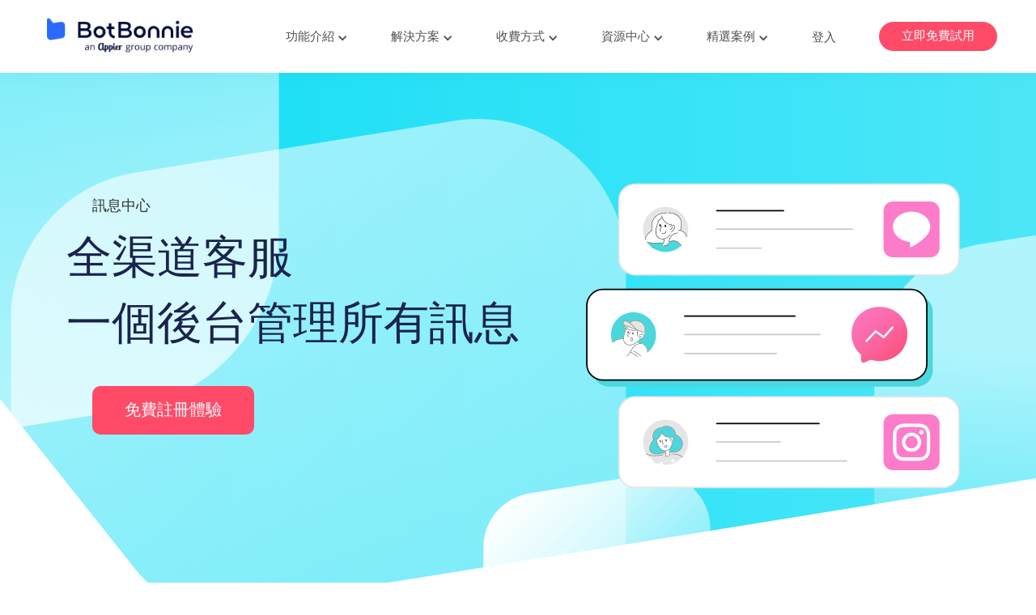

--- FILE ---
content_type: text/html; charset=utf-8
request_url: https://www.botbonnie.com/zh/features/service
body_size: 16856
content:
<!DOCTYPE html><!-- This site was created in Webflow. https://webflow.com --><!-- Last Published: Fri Jan 30 2026 07:01:22 GMT+0000 (Coordinated Universal Time) --><html data-wf-domain="www.botbonnie.com" data-wf-page="62fa031a2a4c4eb37c4f330b" data-wf-site="60e2828cc72098e7c7e40603"><head><meta charset="utf-8"/><title>BotBonnie｜訊息中心</title><meta content="視覺化編輯器、超過十種的行銷套件、分眾推播再行銷、全渠道訊息中心等功能，BotBonnie 聊天機器人從行銷到數位助理，擁有豐富的建置經驗，陪伴你規劃出一場場創意互動行銷活動，增粉轉單超容易。" name="description"/><meta content="BotBonnie｜訊息中心" property="og:title"/><meta content="視覺化編輯器、超過十種的行銷套件、分眾推播再行銷、全渠道訊息中心等功能，BotBonnie 聊天機器人從行銷到數位助理，擁有豐富的建置經驗，陪伴你規劃出一場場創意互動行銷活動，增粉轉單超容易。" property="og:description"/><meta content="https://cdn.prod.website-files.com/60e2828cc72098e7c7e40603/614b6e9a4f7e5c36d8771adf_OG_Features%206.png" property="og:image"/><meta content="BotBonnie｜訊息中心" property="twitter:title"/><meta content="視覺化編輯器、超過十種的行銷套件、分眾推播再行銷、全渠道訊息中心等功能，BotBonnie 聊天機器人從行銷到數位助理，擁有豐富的建置經驗，陪伴你規劃出一場場創意互動行銷活動，增粉轉單超容易。" property="twitter:description"/><meta content="https://cdn.prod.website-files.com/60e2828cc72098e7c7e40603/614b6e9a4f7e5c36d8771adf_OG_Features%206.png" property="twitter:image"/><meta property="og:type" content="website"/><meta content="summary_large_image" name="twitter:card"/><meta content="width=device-width, initial-scale=1" name="viewport"/><meta content="6c0GLS4fkpXpyYFDaXZCfi284RHgAuOJcUWHYvYEfh0" name="google-site-verification"/><meta content="Webflow" name="generator"/><link href="https://cdn.prod.website-files.com/60e2828cc72098e7c7e40603/css/botbonnie-website.webflow.shared.e758f4a4f.css" rel="stylesheet" type="text/css" integrity="sha384-51j0pPfb2SbJcYAjWYY350SerXPRyiTm3SNdmubF677CozmO5nztuMfBaQqZf93b" crossorigin="anonymous"/><link href="https://fonts.googleapis.com" rel="preconnect"/><link href="https://fonts.gstatic.com" rel="preconnect" crossorigin="anonymous"/><script src="https://ajax.googleapis.com/ajax/libs/webfont/1.6.26/webfont.js" type="text/javascript"></script><script type="text/javascript">WebFont.load({  google: {    families: ["Open Sans:300,300italic,400,400italic,600,600italic,700,700italic,800,800italic","Montserrat:100,100italic,200,200italic,300,300italic,400,400italic,500,500italic,600,600italic,700,700italic,800,800italic,900,900italic","Droid Serif:400,400italic,700,700italic","Material Icons:300,400,500,600,700"]  }});</script><script type="text/javascript">!function(o,c){var n=c.documentElement,t=" w-mod-";n.className+=t+"js",("ontouchstart"in o||o.DocumentTouch&&c instanceof DocumentTouch)&&(n.className+=t+"touch")}(window,document);</script><link href="https://cdn.prod.website-files.com/60e2828cc72098e7c7e40603/60eeb14fe3aeac02bdf8bae4_Group%20914.png" rel="shortcut icon" type="image/x-icon"/><link href="https://cdn.prod.website-files.com/60e2828cc72098e7c7e40603/60eeb15727abae7cb9a691f7_Group%20915.png" rel="apple-touch-icon"/><script async="" src="https://www.googletagmanager.com/gtag/js?id=UA-140934201-1"></script><script type="text/javascript">window.dataLayer = window.dataLayer || [];function gtag(){dataLayer.push(arguments);}gtag('js', new Date());gtag('config', 'UA-140934201-1', {'anonymize_ip': false});</script><script type="text/javascript">!function(f,b,e,v,n,t,s){if(f.fbq)return;n=f.fbq=function(){n.callMethod?n.callMethod.apply(n,arguments):n.queue.push(arguments)};if(!f._fbq)f._fbq=n;n.push=n;n.loaded=!0;n.version='2.0';n.agent='plwebflow';n.queue=[];t=b.createElement(e);t.async=!0;t.src=v;s=b.getElementsByTagName(e)[0];s.parentNode.insertBefore(t,s)}(window,document,'script','https://connect.facebook.net/en_US/fbevents.js');fbq('consent', 'revoke');fbq('init', '685080815725749');fbq('track', 'PageView');</script><!-- Insert Google Tag Manager, HubSpot, BotBonnie WebChat after 5 secs-->
<script>
  document.addEventListener('DOMContentLoaded', () => {
    setTimeout(initGTM, 5000);
  });
  document.addEventListener('scroll', initGTMOnEvent);
  document.addEventListener('mousemove', initGTMOnEvent);
  document.addEventListener('touchstart', initGTMOnEvent);

  function initGTMOnEvent(event) {
    initGTM();
    event.currentTarget.removeEventListener(event.type, initGTMOnEvent);
  }

  function initGTM() {
    if (window.gtmDidInit) return false;
    window.gtmDidInit = true;
    
    const gtmScript = document.createElement('script');
    gtmScript.text = "(function(w,d,s,l,i){w[l]=w[l]||[];w[l].push({'gtm.start':new Date().getTime(),event:'gtm.js'});var f=d.getElementsByTagName(s)[0],j=d.createElement(s),dl=l!='dataLayer'?'&l='+l:'';j.async=true;j.src='https://www.googletagmanager.com/gtm.js?id='+i+dl;f.parentNode.insertBefore(j,f);})(window,document,'script','dataLayer','GTM-TLJ9958');";
    document.head.appendChild(gtmScript);
    
    const hotjarScript = document.createElement('script');
    hotjarScript.text = "(function(h,o,t,j,a,r){h.hj=h.hj||function(){(h.hj.q=h.hj.q||[]).push(arguments)};h._hjSettings={hjid:1579677,hjsv:6};a=o.getElementsByTagName('head')[0];r=o.createElement('script');r.async=1;r.src=t+h._hjSettings.hjid+j+h._hjSettings.hjsv;a.appendChild(r);})(window,document,'https://static.hotjar.com/c/hotjar-','.js?sv=');";
	document.head.appendChild(hotjarScript);
    
    (function(d,s){const h=d.createElement(s);h.type="text/javascript";h.id="hs-script-loader";h.async=true;h.defer=true;h.src="//js.hs-scripts.com/9057203.js";d.head.appendChild(h);})(document,'script');   
  }
</script>
<!-- End  -->
<!-- Meta Pixel Code -->
<script>
!function(f,b,e,v,n,t,s)
{if(f.fbq)return;n=f.fbq=function(){n.callMethod?
n.callMethod.apply(n,arguments):n.queue.push(arguments)};
if(!f._fbq)f._fbq=n;n.push=n;n.loaded=!0;n.version='2.0';
n.queue=[];t=b.createElement(e);t.async=!0;
t.src=v;s=b.getElementsByTagName(e)[0];
s.parentNode.insertBefore(t,s)}(window, document,'script',
'https://connect.facebook.net/en_US/fbevents.js');
fbq('init', '685080815725749');
fbq('track', 'PageView');
</script>
<noscript><img height="1" width="1" style="display:none"
src="https://www.facebook.com/tr?id=685080815725749&ev=PageView&noscript=1"
/></noscript>
<!-- End Meta Pixel Code -->
<script type="text/javascript">
  /* No need to change page for now
  if (window.location.pathname.startsWith('/jp')) {
    // BB WebChat
    window.BBAsyncInit = function() {
      BB.init({
        appId: 'page-93ab501076d240e790bac873'
      });
    };
    newScript = document.createElement('script');
    newScript.async = true;
    newScript.src = 'https://asset.botbonnie.com/sdk/sdk.js';
    newScript.type = 'text/javascript';
    document.head.appendChild(newScript);
  } else {
    // AIQUA
    !function(q,g,r,a,p,h,js) {
      if(q.qg)return;
      js = q.qg = function() {
        js.callmethod ? js.callmethod.call(js, arguments) : js.queue.push(arguments);
      };
      js.queue = [];
      p=g.createElement(r);p.async=!0;p.src=a;h=g.getElementsByTagName(r)[0];
      h.parentNode.insertBefore(p,h);
    } (window,document,'script','https://cdn.qgr.ph/qgraph.3f2791bbc100a6f3e517.js');
  }*/
  // AIQUA
    !function(q,g,r,a,p,h,js) {
      if(q.qg)return;
      js = q.qg = function() {
        js.callmethod ? js.callmethod.call(js, arguments) : js.queue.push(arguments);
      };
      js.queue = [];
      p=g.createElement(r);p.async=!0;p.src=a;h=g.getElementsByTagName(r)[0];
      h.parentNode.insertBefore(p,h);
    } (window,document,'script','https://cdn.qgr.ph/qgraph.3f2791bbc100a6f3e517.js');
</script>

<!-- End  --><link rel="canonical" href="https://www.botbonnie.com/zh/features/service" />
<link rel="alternate" hreflang="en" href="https://www.botbonnie.com/features/service" />
<link rel="alternate" hreflang="ja" href="https://www.botbonnie.com/jp/features/service" />
<link rel="alternate" hreflang="zh-Hant" href="https://www.botbonnie.com/zh/features/service" />
</head><body class="body-6"><div class="w-embed w-iframe"><!-- Google Tag Manager (noscript) -->
<noscript><iframe src="https://www.googletagmanager.com/ns.html?id=GTM-TLJ9958"
height="0" width="0" style="display:none;visibility:hidden"></iframe></noscript>
<!-- End Google Tag Manager (noscript) --></div><div data-collapse="medium" data-animation="default" data-duration="700" data-easing="ease" data-easing2="ease" role="banner" class="common-navbar common-sticky-nav w-nav"><ul role="list" class="common-nav-grid zh w-list-unstyled"><li id="w-node-_96bec41e-0f0b-9351-7bad-934c2f83a031-2f83a02f" class="list-item-21"><div class="div-block-202"><a href="/zh/home" class="common-nav-logo-link zh"><img width="Auto" src="https://cdn.prod.website-files.com/60e2828cc72098e7c7e40603/683e79dc29f4443e156089c2_bb_logo_new.png" alt="" class="common-nav-logo"/></a></div></li><li class="list-item-2"><div data-delay="0" data-hover="false" data-w-id="d73b6719-5668-d70f-6519-d63ad40914b8" class="dropdown-2 w-dropdown"><div class="dropdown-toggle-3-copy w-dropdown-toggle"><div class="nav-dropdown-icon w-icon-dropdown-toggle"></div><div class="text-block-2">功能介紹</div></div><nav class="dropdown-list w-dropdown-list"><div class="div-block-289"><div class="div-block-288"><div class="nav-subtitle function">串接渠道</div><a href="/zh/channel/line" class="subnav w-dropdown-link">LINE</a><a href="/zh/channel/facebook" class="subnav w-dropdown-link">Facebook</a><a href="/zh/channel/instagram" class="subnav w-dropdown-link">Instagram</a><a href="/zh/channel/webchat" class="subnav w-dropdown-link">WebChat</a><a href="/zh/channel/whatsapp" class="subnav w-dropdown-link">WhatsApp</a></div><div class="div-block-290"><div class="nav-subtitle">精選功能</div><a href="/zh/feature/ai-service-agent" class="subnav w-dropdown-link">AI 智能</a><a href="/zh/feature/marketingkit" class="subnav w-dropdown-link">行銷套件</a><a href="/zh/feature/data" class="subnav w-dropdown-link">數據分析</a><a href="/zh/feature/ecintegration" class="subnav w-dropdown-link">電商整合</a><a href="/zh/feature/ojm" class="subnav w-dropdown-link">用戶旅程地圖</a></div></div></nav></div></li><li class="list-item-3"><div data-delay="0" data-hover="false" data-w-id="648aa76c-9799-eeb8-6ef0-cdbe99cf6446" class="dropdown-2 w-dropdown"><div class="dropdown-toggle-3-copy w-dropdown-toggle"><div class="nav-dropdown-icon w-icon-dropdown-toggle"></div><div class="text-block-2">解決方案</div></div><nav class="dropdown-list w-dropdown-list"><div class="nav-subtitle target">目標</div><a href="/zh/solution/marketing" class="subnav w-dropdown-link">行銷</a><a href="/zh/solution/ai-customer-service" class="subnav w-dropdown-link">客服</a><a href="/zh/solution/ec" class="subnav w-dropdown-link">電商</a><div class="nav-subtitle hide">方案簡介</div><a href="/zh/fee/solution/free" class="subnav hhide w-dropdown-link">免費版</a><a href="/zh/fee/solution/basic" class="subnav hhide w-dropdown-link">基本版</a><a href="/zh/fee/solution/pro" class="subnav hhide w-dropdown-link">標準版</a><a href="/zh/fee/solution/ec" class="subnav hhide w-dropdown-link">電商版</a><a href="/zh/fee/solution/enterprise" class="subnav hhide w-dropdown-link">企業版</a></nav></div></li><li class="list-item-3"><div data-delay="0" data-hover="false" data-w-id="3fe87ded-0600-075c-a1e0-ed5cac3f5d41" class="dropdown-2 w-dropdown"><div class="dropdown-toggle-3-copy w-dropdown-toggle"><div class="nav-dropdown-icon w-icon-dropdown-toggle"></div><div class="text-block-2">收費方式</div></div><nav class="dropdown-list w-dropdown-list"><a href="/zh/fee/pricing" class="subnav w-dropdown-link">功能與價格</a></nav></div></li><li class="list-item-3"><div data-delay="0" data-hover="false" data-w-id="1b217d6d-a7c1-02b8-300e-3054888a6371" class="dropdown-2 w-dropdown"><div class="dropdown-toggle-3-copy w-dropdown-toggle"><div class="nav-dropdown-icon w-icon-dropdown-toggle"></div><div class="text-block-2">資源中心</div></div><nav class="dropdown-list w-dropdown-list"><a href="https://go.botbonnie.com/3lls9f" target="_blank" class="dropdown-link-5 w-dropdown-link">教學專欄</a><a href="https://go.botbonnie.com/44khw7" target="_blank" class="dropdown-link-5 w-dropdown-link">最新趨勢</a><a href="https://go.botbonnie.com/443wzz" target="_blank" class="dropdown-link-5 w-dropdown-link">進階秘笈</a><a href="https://blog.botbonnie.com/faq-2/" target="_blank" class="dropdown-link-5 w-dropdown-link">常見問題</a><a href="#" class="dropdown-link-5 w-dropdown-link">資源下載</a></nav></div></li><li class="list-item-3"><div data-delay="0" data-hover="false" class="dropdown-2 w-dropdown"><div class="dropdown-toggle-3-copy w-dropdown-toggle"><div class="nav-dropdown-icon w-icon-dropdown-toggle"></div><div class="text-block-2">精選案例</div></div><nav class="dropdown-list w-dropdown-list"><a href="/zh/customer/cpg" class="subnav w-dropdown-link">快消</a><a href="/zh/customer/food" class="subnav w-dropdown-link">餐飲</a><a href="/zh/customer/retail" class="subnav w-dropdown-link">零售</a><a href="/zh/customer/automobile-mazda" class="subnav w-dropdown-link">汽車</a><a href="/zh/customer/gym" class="subnav w-dropdown-link">健身</a><a href="/zh/customer/ec-bettermilk" class="subnav w-dropdown-link">電商 </a></nav></div></li><li class="list-item-6"><a href="https://console.botbonnie.com/login" target="_blank" class="nav-link">登入</a></li><li class="list-item-7"><a href="https://go.botbonnie/3pnx96" target="_blank" class="common-cta-nav w-button">立即免費試用</a><div data-delay="0" data-hover="false" data-w-id="6eb5aefe-ca59-4286-295b-b4dc309d5c02" class="dropdown-2 i18n w-dropdown"><div class="dropdown-toggle-3 i18n w-dropdown-toggle"><div class="nav-dropdown-icon i18n w-icon-dropdown-toggle"></div><div class="html-embed-5 w-embed"><svg width="26" height="26" viewBox="0 0 26 26" fill="none" xmlns="http://www.w3.org/2000/svg">
<g clip-path="url(#clip0)">
<path d="M13 0C10.4288 0 7.91543 0.762437 5.77759 2.19089C3.63975 3.61935 1.97351 5.64968 0.989571 8.02512C0.00563148 10.4006 -0.25181 13.0144 0.249798 15.5362C0.751405 18.0579 1.98953 20.3743 3.80762 22.1924C5.6257 24.0105 7.94208 25.2486 10.4638 25.7502C12.9856 26.2518 15.5994 25.9944 17.9749 25.0104C20.3503 24.0265 22.3807 22.3603 23.8091 20.2224C25.2376 18.0846 26 15.5712 26 13C26 9.55219 24.6304 6.24558 22.1924 3.80761C19.7544 1.36964 16.4478 0 13 0V0ZM13 23.9893C11.6502 22.6047 10.6129 20.9468 9.958 19.1273C10.9368 18.9865 11.9245 18.917 12.9133 18.9193C13.9517 18.9167 14.9889 18.992 16.016 19.1447C15.3705 20.9575 14.3418 22.6099 13 23.9893ZM12.9133 17.186C11.7525 17.1838 10.5933 17.2736 9.44667 17.4547C9.1563 16.2788 8.985 15.0768 8.93534 13.8667H17.0647C17.0129 15.0829 16.8387 16.2907 16.5447 17.472C15.344 17.2782 14.1295 17.1826 12.9133 17.186ZM13 1.95C14.361 3.34757 15.4019 5.02428 16.0507 6.864C15.049 7.00872 14.0381 7.08113 13.026 7.08067C11.9991 7.08307 10.9735 7.00775 9.958 6.85533C10.6093 5.02137 11.6467 3.34858 13 1.95ZM13 8.814C14.1814 8.81861 15.3612 8.72586 16.5273 8.53667C16.8271 9.71441 17.0071 10.9194 17.0647 12.1333H8.93534C8.98442 10.9203 9.15572 9.71531 9.44667 8.53667C10.6279 8.72181 11.8217 8.81453 13.0173 8.814H13ZM7.202 12.1333H1.77667C1.92745 10.1168 2.62234 8.17887 3.78734 6.526C5.00292 7.27674 6.32721 7.8351 7.71334 8.18133C7.40963 9.47797 7.23831 10.8021 7.202 12.1333ZM7.202 13.8667C7.24248 15.1919 7.41375 16.5098 7.71334 17.8013C6.31142 18.145 4.97003 18.7003 3.73534 19.448C2.59702 17.7952 1.92082 15.8683 1.77667 13.8667H7.202ZM18.798 13.8667H24.2233C24.0692 15.8906 23.3683 17.8347 22.1953 19.4913C20.9708 18.7378 19.638 18.1766 18.2433 17.8273C18.5624 16.5294 18.7483 15.2023 18.798 13.8667ZM18.798 12.1333C18.7503 10.8009 18.5674 9.47677 18.252 8.18133C19.648 7.83622 20.9835 7.28099 22.2127 6.53467C23.3785 8.18385 24.0736 10.1192 24.2233 12.1333H18.798ZM21.0947 5.2C20.0487 5.79542 18.926 6.24449 17.758 6.53467C17.1896 4.90246 16.3677 3.36992 15.3227 1.99333C17.5237 2.46179 19.5341 3.57866 21.0947 5.2ZM10.6947 1.99333C9.65124 3.36782 8.8295 4.89724 8.25934 6.526C7.08325 6.24803 5.95355 5.8014 4.90534 5.2C6.46364 3.5723 8.47422 2.44927 10.6773 1.976L10.6947 1.99333ZM4.88801 20.8C5.94179 20.2018 7.07346 19.7526 8.25067 19.4653C8.82666 21.1135 9.66353 22.6585 10.7293 24.0413C8.49932 23.5763 6.46266 22.4461 4.88801 20.8ZM15.288 24.0413C16.3494 22.6697 17.1834 21.1364 17.758 19.5C18.9278 19.7888 20.0511 20.2411 21.0947 20.8433C19.5154 22.4658 17.4873 23.5795 15.2707 24.0413H15.288Z" fill="currentColor"/>
</g>
<defs>
<clipPath id="clip0">
<rect width="26" height="26" fill="white"/>
</clipPath>
</defs>
</svg></div></div><nav class="dropdown-list i18n w-dropdown-list"><a href="/features/service" class="subnav i18n w-dropdown-link"><span class="text-span-79">EN</span></a><a href="/zh/features/service" aria-current="page" class="subnav i18n w-dropdown-link w--current">中文</a><a href="/jp/features/service" class="subnav i18n w-dropdown-link">日本語</a></nav></div></li></ul><nav role="navigation" class="nav-menu-dropdown w-nav-menu"><div class="cta-dropdown"><a href="https://go.botbonnie/3pnx96" target="_blank" class="common-cta-nav-dropdown w-button">立即免費試用</a></div><div data-delay="0" data-hover="false" data-w-id="6a316f56-5a0c-75eb-3582-a35537f61366" class="dropdown-2 i18n w-dropdown"><div class="dropdown-toggle-3 w-dropdown-toggle"><div class="nav-dropdown-icon i18n w-icon-dropdown-toggle"></div><img loading="lazy" src="https://cdn.prod.website-files.com/60e2828cc72098e7c7e40603/6111e33c6d9567475b06fe7f_i18n.svg" alt="i18n btn" class="image-111"/></div><nav class="dropdown-list i18n w-dropdown-list"><a href="/features/service" class="subnav i18n w-dropdown-link"><span class="text-span-79">EN</span></a><a href="/zh/features/service" aria-current="page" class="subnav i18n w-dropdown-link w--current">中文</a><a href="/jp/features/service" class="subnav i18n w-dropdown-link">日文</a></nav></div><div data-delay="0" data-hover="false" data-w-id="1dd27e81-dd3a-cf9c-967c-699f5af762d4" class="dropdown-2 smartphone w-dropdown"><div class="dropdown-toggle-3 w-dropdown-toggle"><div class="nav-dropdown-icon w-icon-dropdown-toggle"></div><div class="text-block-2">功能介紹</div></div><nav class="dropdown-list w-dropdown-list"><div class="nav-subtitle">串接渠道</div><a href="/zh/channel/line" class="subnav w-dropdown-link">Line</a><a href="/zh/channel/facebook" class="subnav w-dropdown-link">Facebook</a><a href="/zh/channel/instagram" class="subnav w-dropdown-link">Instagram</a><a href="/zh/channel/webchat" class="subnav w-dropdown-link">WebChat</a><a href="/zh/channel/whatsapp" class="subnav w-dropdown-link">WhatsApp</a><div class="nav-subtitle">精選功能</div><a href="/zh/feature/ai-salesbot" class="subnav w-dropdown-link">AI 銷售助理</a><a href="/zh/feature/ai-solution" class="subnav w-dropdown-link">AI 智能</a><a href="/zh/feature/marketingkit" class="subnav w-dropdown-link">行銷套件</a><a href="/zh/feature/data" class="subnav w-dropdown-link">數據分析</a><a href="/zh/feature/ecintegration" class="subnav w-dropdown-link">電商整合</a><a href="/zh/feature/ojm" class="subnav w-dropdown-link">用戶旅程地圖</a></nav></div><div data-delay="0" data-hover="false" data-w-id="93e22796-ee24-6666-fcbc-16cdbabccf4e" class="dropdown-2 smartphone w-dropdown"><div class="dropdown-toggle-3 w-dropdown-toggle"><div class="nav-dropdown-icon w-icon-dropdown-toggle"></div><div class="text-block-2">解決方案</div></div><nav class="dropdown-list w-dropdown-list"><div class="nav-subtitle">目標</div><a href="/zh/solution/marketing" class="subnav w-dropdown-link">行銷</a><a href="/zh/solution/csm" class="subnav w-dropdown-link">客服</a><a href="/zh/solution/ec" class="subnav w-dropdown-link">電商</a><div class="nav-subtitle hide">方案簡介</div><a href="/zh/fee/solution/free" class="subnav hhide w-dropdown-link">免費版</a><a href="/zh/fee/solution/basic" class="subnav hhide w-dropdown-link">基本版</a><a href="/zh/fee/solution/pro" class="subnav hhide w-dropdown-link">標準版</a><a href="/zh/fee/solution/ec" class="subnav hhide w-dropdown-link">電商版</a><a href="/zh/fee/solution/enterprise" class="subnav hhide w-dropdown-link">企業版</a></nav></div><div data-delay="0" data-hover="false" class="dropdown-2 smartphone w-dropdown"><div class="dropdown-toggle-3 w-dropdown-toggle"><div class="nav-dropdown-icon w-icon-dropdown-toggle"></div><div class="text-block-2">收費方式</div></div><nav class="dropdown-list w-dropdown-list"><a href="/zh/fee/pricing" class="subnav w-dropdown-link">功能與價格</a></nav></div><div data-delay="0" data-hover="false" class="dropdown-2 smartphone w-dropdown"><div class="dropdown-toggle-3 w-dropdown-toggle"><div class="nav-dropdown-icon w-icon-dropdown-toggle"></div><div class="text-block-2">精選案例</div></div><nav class="dropdown-list w-dropdown-list"><a href="/zh/customer/cpg" class="subnav w-dropdown-link">快消</a><a href="/zh/customer/food" class="subnav w-dropdown-link">餐飲</a><a href="/zh/customer/retail" class="subnav w-dropdown-link">零售</a><a href="/zh/customer/automobile-luxgen" class="subnav w-dropdown-link">汽車</a><a href="/zh/customer/gym" class="subnav w-dropdown-link">健身</a><a href="/zh/customer/ec-bettermilk" class="subnav w-dropdown-link">電商</a></nav></div><div data-delay="0" data-hover="false" class="dropdown-2 smartphone w-dropdown"><div class="dropdown-toggle-3 w-dropdown-toggle"><div class="nav-dropdown-icon w-icon-dropdown-toggle"></div><div class="text-block-2">資源中心</div></div><nav class="dropdown-list w-dropdown-list"><a href="https://blog.botbonnie.com/faq-2/" target="_blank" class="dropdown-link-5 w-dropdown-link">常見問題</a><a href="https://go.botbonnie.com/3lls9f" target="_blank" class="dropdown-link-5 w-dropdown-link">教學專欄</a><a href="https://go.botbonnie.com/44khw7" target="_blank" class="dropdown-link-5 w-dropdown-link">最新趨勢</a><a href="https://go.botbonnie.com/443wzz" target="_blank" class="dropdown-link-5 w-dropdown-link">進階秘笈</a></nav></div><a href="https://console.botbonnie.com/login" target="_blank" class="nav-link-sm">登入</a><a href="https://blog.botbonnie.com/case-studies/" class="w-nav-link">Link</a></nav><div class="menu-button w-nav-button"><img alt="menu icon" src="https://cdn.prod.website-files.com/60e2828cc72098e7c7e40603/60efda78572ae6288497eb6a_Frame%201.svg" class="image-34"/></div><img loading="lazy" src="https://cdn.prod.website-files.com/60e2828cc72098e7c7e40603/6110f8d4216e9520b1d2f12a_red-cross.svg" alt="red cross" class="image-110"/></div><div class="section-47 service"><div class="div-block-141"><div class="div-block-142"><div class="text-block-45">訊息中心</div><h1 class="heading-58">全渠道客服<br/>一個後台管理所有訊息</h1><a href="https://go.botbonnie.com/3lc5we" target="_blank" class="common-cta w-button">免費註冊體驗</a></div><img src="https://cdn.prod.website-files.com/60e2828cc72098e7c7e40603/6110c92af87abc1b52809b0e_06-hero.svg" loading="lazy" alt="messenges from LINE, Messneger, Instagram" class="image-108 service"/></div></div><div class="section-48 flow"><div class="image-at-right-div flow"><div class="div-block-143-left"><h2 class="heading-59">量身打造的<br/>全渠道客服中心</h2><div class="div-block-144"></div><div class="text-block-46">一站式平台回覆多渠道訊息，滿足你的所有需求，客服人員指派、標記粉絲備註、手動新增互動標籤、搜尋訊息內容，打造順暢的人機客服中心，成為企業最強的後勤支援。</div></div><img src="https://cdn.prod.website-files.com/60e2828cc72098e7c7e40603/615fc41f979af75f1384312b_omni-channel.png" loading="lazy" sizes="(max-width: 540px) 100vw, 540px" srcset="https://cdn.prod.website-files.com/60e2828cc72098e7c7e40603/615fc41f979af75f1384312b_omni-channel-p-500.png 500w, https://cdn.prod.website-files.com/60e2828cc72098e7c7e40603/615fc41f979af75f1384312b_omni-channel.png 540w" alt="one console for managing LINE, Messenger, Instagram " class="feature-image"/></div><div class="image-at-left-div"><img src="https://cdn.prod.website-files.com/60e2828cc72098e7c7e40603/615fc41f7c91fff65d30a1cd_Automatic%20handover.png" loading="lazy" sizes="(max-width: 540px) 100vw, 540px" srcset="https://cdn.prod.website-files.com/60e2828cc72098e7c7e40603/615fc41f7c91fff65d30a1cd_Automatic%20handover-p-500.png 500w, https://cdn.prod.website-files.com/60e2828cc72098e7c7e40603/615fc41f7c91fff65d30a1cd_Automatic%20handover.png 540w" alt="LINE notify for human agent" class="feature-image"/><div class="div-block-143-right"><h2 class="heading-59">全自動人機轉接<br/>打造 <span class="text-span-77">24/7</span> 不斷線服務</h2><div class="div-block-144"></div><div class="text-block-46">自動轉接真人客服，指派專員服務特定客戶。結合 <span class="text-span-78">LINE Notify </span>主動通知訊息不漏訊，大幅提升客服處理效率及粉絲即時回覆滿意度。</div></div></div><div class="image-at-right-div flow"><div class="div-block-143-left"><h2 class="heading-59">多人協作平台<br/>彈性設定角色權限</h2><div class="div-block-144"></div><div class="text-block-46">彈性設定不同操作角色權限，一鍵發出共同編輯邀請連結，協助組織快速滿足多人協作的需求，一同管理機器人。</div></div><img src="https://cdn.prod.website-files.com/60e2828cc72098e7c7e40603/615fc3fb1ac0c4f4a2d0470d_Multi-person%20Collaborative%20Editing.png" loading="lazy" alt="collaboration with team members at the same time" class="feature-image"/></div><div class="image-at-left-div"><img src="https://cdn.prod.website-files.com/60e2828cc72098e7c7e40603/615fc41f026822aed93f57a0_Mobile%20customer%20service.png" loading="lazy" sizes="(max-width: 540px) 100vw, 540px" srcset="https://cdn.prod.website-files.com/60e2828cc72098e7c7e40603/615fc41f026822aed93f57a0_Mobile%20customer%20service-p-500.png 500w, https://cdn.prod.website-files.com/60e2828cc72098e7c7e40603/615fc41f026822aed93f57a0_Mobile%20customer%20service.png 540w" alt="Live chat on mobile phone" class="feature-image"/><div class="div-block-143-right"><h2 class="heading-59">客服行動幫手<br/>一機掌握雙渠道</h2><div class="div-block-144"></div><div class="text-block-46">透過手機隨時都能回覆客戶即時訊息，就像跟朋友聊天一樣！同時支援多種訊息格式，功能不打折，提升客服人員回訊的機動性，打造高效高品質的客戶服務！</div></div></div></div><div class="section-2"><div class="container-6 w-container"><div class="div-block-10"><h2 class="heading-28">讓 BotBonnie 與電商品牌，<br/>一起面對全方位的行銷挑戰！</h2><a href="https://go.botbonnie.com/3sfjq9" target="_blank" class="cta w-button">立即免費試用</a><h2 class="heading-8 heading-9">讓 BotBonnie 與電商品牌，<br/>一起面對全方位的行銷挑戰！</h2></div><div class="cta_banners"><div class="cta_banner zh"><div class="banner-content zh"><h2 class="heading-10">聯繫專人</h2><p class="paragraph-4">依照您的需求提供最適合您的商業解決辦法與方案！</p><a href="/zh/contact-us" target="_blank" class="cta contact w-button">與專人聯繫</a></div><div class="cta_illustration"><img src="https://cdn.prod.website-files.com/60e2828cc72098e7c7e40603/646db6a5493cce6bd1969bd1_Sales.png" loading="lazy" alt="" class="help"/></div></div><div class="cta_banner panter"><div class="banner-content zh"><h2 class="heading-10">成為我們的合作夥伴</h2><p class="paragraph-4">透過合作，一起提供更全面的解決方案，或共創全新的商業模式！</p><a href="mailto:botbonnie-partner@appier.com" class="cta contact w-button">加入夥伴計畫</a></div><div class="cta_illustration patner"><img src="https://cdn.prod.website-files.com/60e2828cc72098e7c7e40603/646db6a561f77e68c16f6eba_Patner.png" loading="lazy" alt="" class="help"/></div></div></div></div></div><div class="footer_new en"><div class="div-block-45"><div class="w-layout-grid grid-7"><div class="div-block-43"><a href="/zh/home" class="w-inline-block"><img src="https://cdn.prod.website-files.com/60e2828cc72098e7c7e40603/60f1280a3965cf5d851f1211_BotBonnie-Logo-footer.svg" loading="lazy" alt="botbonnie logo" class="image-45"/></a><a href="/zh/home" class="w-inline-block"><img src="https://cdn.prod.website-files.com/60e2828cc72098e7c7e40603/60e6b5c3db2ac082a40441fd_BotBonnie-Logo.svg" loading="lazy" alt="" class="image-50"/></a></div></div><div class="div-block-44"><div class="footer-menu en"><h5 class="heading-26">串接渠道</h5><div class="div-block-46"><div class="footer-list-copy"><a href="/zh/channel/line" class="footer-list-item"><span class="text-span-87">LINE</span></a><a href="/zh/channel/facebook" class="footer-list-item"><span class="text-span-87">Messenger</span></a><a href="/zh/channel/instagram" class="footer-list-item"><span class="text-span-87">Instagram</span></a><a href="/zh/channel/whatsapp" class="footer-list-item"><span class="text-span-87">WhatsApp</span></a><a href="/zh/channel/webchat" class="footer-list-item"><span class="text-span-87">WebChat</span></a><h5 class="small">精選功能</h5><a href="/zh/feature/marketingkit" class="footer-list-item">行銷套件</a><a href="/zh/feature/data" class="footer-list-item">數據分析</a><a href="/zh/feature/ecintegration" class="footer-list-item">電商串接</a><a href="/zh/feature/ojm" class="footer-list-item">用戶旅程地圖</a><a href="/zh/feature/ai-solution" class="footer-list-item">AI 知識型機器人</a><a href="/zh/feature/ai-salesbot" class="footer-list-item">AI 銷售型機器人</a></div></div></div><div class="footer-menu en"><h5 class="heading-26">解決方案</h5><div class="div-block-46"><div class="footer-list-copy"><a href="/zh/solution/marketing" class="footer-list-item">行銷</a><a href="/zh/solution/csm" class="footer-list-item">客服</a><a href="/zh/solution/ec" class="footer-list-item">電商</a></div></div><h5 class="heading-26 hide">方案簡介</h5><div class="div-block-46 hide"><div class="footer-list-copy"><a href="/zh/fee/solution/free" class="footer-list-item">免費版</a><a href="/zh/fee/solution/basic" class="footer-list-item">基本版</a><a href="/zh/fee/solution/pro" class="footer-list-item">標準版</a><a href="/zh/fee/solution/ec" class="footer-list-item">電商版</a><a href="/zh/fee/solution/enterprise" class="footer-list-item">企業版</a></div></div></div><div class="footer-menu en"><h5 class="heading-26">收費方式</h5><div class="div-block-46"><div class="footer-list-copy"><a href="/zh/fee/pricing" class="footer-list-item">價格方案</a></div></div></div><div class="footer-menu en"><h5 class="heading-26">精選案例</h5><div class="div-block-46"><div class="footer-list-copy"><a href="/zh/customer/cpg" class="footer-list-item">快消 </a><a href="/zh/customer/food" class="footer-list-item">餐飲 </a><a href="/zh/customer/retail" class="footer-list-item">零售 </a><a href="/zh/customer/automobile-mazda" class="footer-list-item">汽車</a><a href="/zh/customer/gym" class="footer-list-item">健身 </a><a href="/zh/customer/ec-bettermilk" class="footer-list-item">電商 </a></div></div></div><div class="footer-menu last en"><h5 class="heading-26 last">資源中心</h5><div class="div-block-46"><div class="footer-list-copy last"><a href="https://go.botbonnie.com/3mfsnw" target="_blank" class="footer-list-item">常見問題</a><a href="https://go.botbonnie.com/3lls9f" target="_blank" class="footer-list-item">教學專欄</a><a href="https://www.youtube.com/channel/UCD05pnTT1tAR8exs5jBiyNA" target="_blank" class="footer-list-item">影音教學</a></div></div></div></div><div class="div-block-44-sm"><div class="div-block-147"><div class="div-block-146"><div class="footer-menu"><h5 class="heading-26">精選功能</h5><div class="div-block-46"><div class="footer-list"><a href="/zh/feature/marketingkit" class="footer-list-item">行銷套件</a><a href="/zh/feature/data" class="footer-list-item">數據分析</a><a href="/zh/feature/ecintegration" class="footer-list-item">電商串接</a><a href="/zh/feature/ojm" class="footer-list-item">用戶旅程地圖</a><a href="/zh/feature/ai" class="footer-list-item">AI 智能</a></div></div></div><div class="footer-menu"><h5 class="heading-26 hide">方案介紹</h5><div class="div-block-46 hide"><div class="footer-list"><a href="/zh/fee/solution/free" class="footer-list-item">免費版</a><a href="/zh/fee/solution/basic" class="footer-list-item">基本版</a><a href="/zh/fee/solution/pro" class="footer-list-item">標準版</a><a href="/zh/fee/solution/ec" class="footer-list-item">電商版</a><a href="/zh/fee/solution/enterprise" class="footer-list-item">企業版</a></div></div></div><div class="footer-menu"><h5 class="heading-26">價格方案</h5><div class="div-block-46"><div class="footer-list-copy"><a href="/zh/fee/pricing" class="footer-list-item">收費方式</a></div></div></div><div class="footer-menu"><h5 class="heading-26">資源中心</h5><div class="div-block-46"><div class="footer-list-copy"><a href="https://blog.botbonnie.com/%e5%b8%b8%e8%a6%8b%e5%95%8f%e9%a1%8c/" target="_blank" class="footer-list-item">常見問題</a><a href="https://blog.botbonnie.com/" target="_blank" class="footer-list-item">教學專欄</a><a href="https://www.youtube.com/channel/UCD05pnTT1tAR8exs5jBiyNA" target="_blank" class="footer-list-item">影音教學</a></div></div></div></div><div><div class="footer-menu"><h5 class="heading-26">串接渠道</h5><div class="div-block-46"><div class="footer-list-copy"><a href="/zh/channel/facebook" class="footer-list-item"><span class="text-span-87">Messenger</span></a><a href="/zh/channel/line" class="footer-list-item"><span class="text-span-87">LINE</span></a><a href="/zh/channel/instagram" class="footer-list-item"><span class="text-span-87">Instagram</span></a><a href="/zh/channel/whatsapp" class="footer-list-item">WhatsApp</a><a href="/zh/channel/webchat" class="footer-list-item"><span class="text-span-87">WebChat</span></a></div></div></div><div class="footer-menu"><h5 class="heading-26">解決方案</h5><div class="div-block-46"><div class="footer-list-copy"><a href="/zh/solution/marketing" class="footer-list-item">行銷</a><a href="/zh/solution/csm" class="footer-list-item">客服</a><a href="/zh/solution/ec" class="footer-list-item">電商</a></div></div></div><div class="footer-menu"><h5 class="heading-26">精選案例</h5><div class="div-block-46"><div class="footer-list-copy"><a href="/zh/customer/cpg" class="footer-list-item">快消</a><a href="/zh/customer/food" class="footer-list-item">餐飲</a><a href="/zh/customer/retail" class="footer-list-item">零售</a><a href="/zh/customer/automobile-mazda" class="footer-list-item">汽車</a><a href="/zh/customer/gym" class="footer-list-item">健身’</a><a href="/zh/customer/cpg" class="footer-list-item">電商</a></div></div></div></div></div><div class="div-block-12"><a href="https://www.facebook.com/BotBonnie" target="_blank" class="externallinklogo w-inline-block"><div class="html-embed w-embed"><svg width="28" height="28" viewBox="0 0 28 28" fill="none" xmlns="http://www.w3.org/2000/svg">
<path d="M13.9999 2.3335C7.55642 2.3335 2.33325 7.55666 2.33325 14.0002C2.33325 19.823 6.59975 24.6495 12.1776 25.5257V17.3718H9.21425V14.0002H12.1776V11.43C12.1776 8.50633 13.9183 6.89166 16.5841 6.89166C17.8604 6.89166 19.1951 7.11916 19.1951 7.11916V9.98916H17.7251C16.2749 9.98916 15.8234 10.8887 15.8234 11.8115V14.0002H19.0586L18.5418 17.3718H15.8234V25.5257C21.4001 24.6507 25.6666 19.8218 25.6666 14.0002C25.6666 7.55666 20.4434 2.3335 13.9999 2.3335Z" fill="currentColor"/>
</svg></div></a><a href="https://www.youtube.com/channel/UCD05pnTT1tAR8exs5jBiyNA" target="_blank" class="externallinklogo w-inline-block"><div class="html-embed-2 w-embed"><svg width="28" height="28" viewBox="0 0 28 28" fill="none" xmlns="http://www.w3.org/2000/svg">
<path d="M25.1334 7.58084C25.6666 9.65984 25.6666 13.9998 25.6666 13.9998C25.6666 13.9998 25.6666 18.3398 25.1334 20.4188C24.8371 21.568 23.9703 22.4722 22.8724 22.7778C20.8786 23.3332 13.9999 23.3332 13.9999 23.3332C13.9999 23.3332 7.12475 23.3332 5.12742 22.7778C4.02492 22.4675 3.15925 21.5645 2.86642 20.4188C2.33325 18.3398 2.33325 13.9998 2.33325 13.9998C2.33325 13.9998 2.33325 9.65984 2.86642 7.58084C3.16275 6.43167 4.02959 5.5275 5.12742 5.22184C7.12475 4.6665 13.9999 4.6665 13.9999 4.6665C13.9999 4.6665 20.8786 4.6665 22.8724 5.22184C23.9749 5.53217 24.8406 6.43517 25.1334 7.58084ZM11.6666 18.0832L18.6666 13.9998L11.6666 9.9165V18.0832Z" fill="currentColor"/>
</svg></div></a><a href="mailto:botbonnie-cs@appier.com" class="externallinklogo w-inline-block"><div class="html-embed-3 w-embed"><svg width="28" height="28" viewBox="0 0 20 20" fill="none" xmlns="http://www.w3.org/2000/svg">
<path fill-rule="evenodd" clip-rule="evenodd" d="M10 4.25C7.37665 4.25 5.25 6.37665 5.25 9V14H5H4H3.75V13.9845C2.76342 13.8615 2 13.0199 2 12V11C2 9.9801 2.76342 9.1385 3.75 9.01547V9C3.75 5.54822 6.54822 2.75 10 2.75C13.4518 2.75 16.25 5.54822 16.25 9V9.01547C17.2366 9.1385 18 9.9801 18 11V12C18 13.0199 17.2366 13.8615 16.25 13.9845V14H16.217C15.9725 15.8347 14.4015 17.25 12.5 17.25H12V17C12 17.5523 11.5523 18 11 18H10C9.44772 18 9 17.5523 9 17V16C9 15.4477 9.44772 15 10 15H11C11.5523 15 12 15.4477 12 16V15.75H12.5C13.7426 15.75 14.75 14.7426 14.75 13.5V9C14.75 6.37665 12.6234 4.25 10 4.25ZM6.94873 11.3445C8.358 13.5993 11.6419 13.5993 13.0511 11.3445L11.9487 10.6555C11.0486 12.0957 8.95123 12.0957 8.05113 10.6555L6.94873 11.3445Z" fill="#505050"/>
</svg></div></a><a href="https://www.appier.com/" target="_blank" class="externallinklogo last w-inline-block"><div class="html-embed-4 w-embed"><svg width="55" height="22" viewBox="0 0 55 22" fill="none" xmlns="http://www.w3.org/2000/svg">
<path d="M22.3174 7.40528C21.9872 7.01152 21.6188 6.71937 21.187 6.54154C20.7678 6.36371 20.3105 6.2748 19.8406 6.2748C19.3325 6.2748 18.8879 6.36371 18.5322 6.52884C18.1766 6.70667 17.8717 6.9099 17.6431 7.16394V5.61429H14.6454V14.2644C14.4803 14.3533 14.2771 14.4041 14.1373 14.4041C13.7436 14.4041 13.4387 14.3025 13.2355 14.0992C13.0323 13.896 12.8798 13.6293 12.7782 13.3244C12.6766 13.0196 12.6131 12.702 12.6004 12.3591C12.575 12.0161 12.5623 11.724 12.5623 11.4572V0H9.27247V1.32101C9.27247 1.32101 8.51035 0.724015 7.91336 0.495379C7.31636 0.25404 6.73207 0.12702 6.16048 0.12702C5.06811 0.12702 4.12816 0.419167 3.34063 1.01616C2.55311 1.60045 1.9053 2.36258 1.42263 3.26442C0.927248 4.16626 0.571591 5.18242 0.342955 6.2875C0.114318 7.39258 0 8.45955 0 9.48841C0 10.8221 0.165126 11.9653 0.508081 12.9053C0.851035 13.8452 1.2829 14.6073 1.80369 15.2043C2.32447 15.7886 2.92146 16.2205 3.59467 16.4999C4.25518 16.7667 4.92838 16.9064 5.57619 16.9064C6.63045 16.9064 7.5196 16.6015 8.26901 16.0045C9.01843 15.4076 9.55192 14.6708 9.88217 13.8198C10.0854 14.9376 10.4538 15.7251 10.9999 16.1951C11.5461 16.6651 12.1558 16.8937 12.8417 16.8937C13.4768 16.8937 14.0484 16.7032 14.5438 16.3348C14.5819 16.3094 14.62 16.2713 14.6581 16.2459V21.9999L17.6558 21.2505V16.1824C17.8082 16.3729 18.0369 16.5507 18.3417 16.6905C18.6466 16.8302 19.0657 16.9064 19.5865 16.9064C20.3232 16.9064 20.9329 16.7413 21.4283 16.411C21.9237 16.0808 22.3174 15.6616 22.6096 15.1281C22.9017 14.6073 23.105 14.0103 23.2193 13.3371C23.3336 12.6639 23.3971 12.0034 23.3971 11.3429C23.3971 10.4157 23.2955 9.62813 23.105 8.96763C22.9017 8.33253 22.635 7.81174 22.3174 7.40528ZM9.27247 10.8221C9.27247 11.3048 9.19626 11.7621 9.04384 12.1812C8.89141 12.6131 8.67548 12.9942 8.40874 13.3117C8.12929 13.642 7.81174 13.9087 7.44338 14.0992C7.07502 14.2898 6.68126 14.3914 6.2621 14.3914C5.47457 14.3914 4.80136 13.9976 4.26788 13.2101C3.72169 12.4226 3.44225 11.1397 3.44225 9.36139C3.44225 8.54846 3.51846 7.69742 3.65818 6.80828C3.7979 5.91914 4.02654 5.11891 4.33139 4.3949C4.63624 3.67088 5.03 3.07389 5.51268 2.60391C5.99535 2.13394 6.57965 1.8926 7.29096 1.8926C7.86255 1.8926 8.29442 2.03232 8.59927 2.32447C8.90412 2.60391 9.13275 2.93417 9.28518 3.31523V10.8221H9.27247ZM20.3994 12.4861C20.3359 12.9688 20.2343 13.4006 20.0819 13.7944C19.9422 14.1882 19.7389 14.493 19.4849 14.747C19.2309 14.9884 18.926 15.1154 18.5704 15.1154C18.3163 15.1154 18.1131 15.0646 17.9607 14.963C17.8082 14.8614 17.6939 14.747 17.6304 14.6454V8.8152C17.7447 8.47225 17.9098 8.20551 18.1512 8.04038C18.3798 7.86255 18.6339 7.77364 18.8752 7.77364C18.9768 7.77364 19.1038 7.79904 19.2817 7.86255C19.4595 7.91336 19.6373 8.05308 19.8152 8.26902C19.993 8.48495 20.1581 8.8152 20.2851 9.25977C20.4121 9.70434 20.4884 10.314 20.4884 11.0762C20.4884 11.5334 20.463 12.0161 20.3994 12.4861Z" fill="currentColor"/>
<path d="M31.8186 7.40536C31.4884 7.0116 31.12 6.71946 30.7008 6.54163C30.2817 6.3638 29.8244 6.27488 29.3544 6.27488C28.8337 6.27488 28.4018 6.3638 28.0461 6.52893C27.6905 6.70675 27.3856 6.90999 27.1443 7.16403V5.61438H24.1466V22L27.1443 21.2506V16.1825C27.2967 16.373 27.5253 16.5508 27.8302 16.6905C28.135 16.8303 28.5542 16.9065 29.075 16.9065C29.8117 16.9065 30.4214 16.7413 30.9168 16.4111C31.4122 16.0808 31.8059 15.6617 32.0981 15.1282C32.3902 14.6074 32.5934 14.0104 32.7078 13.3372C32.8221 12.664 32.8856 12.0035 32.8856 11.343C32.8856 10.4157 32.784 9.62822 32.5935 8.96771C32.4156 8.33261 32.1489 7.81183 31.8186 7.40536ZM29.9133 12.4862C29.8498 12.9688 29.7482 13.4007 29.5958 13.7945C29.4433 14.1882 29.2528 14.4931 28.9988 14.7471C28.7447 14.9885 28.4399 15.1155 28.0842 15.1155C27.8302 15.1155 27.627 15.0647 27.4745 14.9631C27.3221 14.8615 27.2078 14.7471 27.1443 14.6455V8.81529C27.2586 8.47233 27.4237 8.20559 27.6651 8.04047C27.9064 7.86264 28.1477 7.77372 28.3891 7.77372C28.4907 7.77372 28.6177 7.79913 28.7955 7.86264C28.9734 7.91345 29.1512 8.05317 29.329 8.2691C29.5069 8.48504 29.672 8.81529 29.799 9.25986C29.926 9.70443 30.0022 10.3141 30.0022 11.0762C30.0022 11.5335 29.9641 12.0162 29.9133 12.4862Z" fill="currentColor"/>
<path d="M53.9073 7.46877C53.8184 7.25284 53.6914 7.0496 53.539 6.87178C53.3738 6.69395 53.196 6.54152 52.9801 6.43991C52.7641 6.32559 52.5228 6.27478 52.2561 6.27478C51.8115 6.27478 51.405 6.4145 51.024 6.70665C50.6429 6.98609 50.3127 7.31635 50.0078 7.672V6.3764H47.0101V13.2609C46.8577 13.4768 46.7053 13.6928 46.5402 13.896C46.3369 14.15 46.1083 14.3787 45.8542 14.5692C45.6002 14.7597 45.3208 14.8995 45.0032 15.0138C44.6857 15.1281 44.3173 15.1789 43.8981 15.1789C43.1487 15.1789 42.6279 14.9757 42.3231 14.5819C42.0182 14.1881 41.8658 13.5276 41.8531 12.5877C42.3739 12.5623 42.8693 12.4607 43.3646 12.2828C43.86 12.105 44.2919 11.8637 44.673 11.5334C45.054 11.2032 45.3589 10.8094 45.5875 10.3394C45.8161 9.86945 45.9305 9.32327 45.9305 8.68816C45.9305 8.57385 45.9178 8.39602 45.8797 8.12927C45.8415 7.86253 45.7399 7.59579 45.5621 7.31635C45.3843 7.0369 45.1175 6.79556 44.7619 6.59233C44.4062 6.3891 43.8854 6.27478 43.2249 6.27478C42.3485 6.27478 41.6245 6.46531 41.0529 6.85907C40.4813 7.25284 40.0367 7.73551 39.6938 8.31981C39.3635 8.9041 39.1222 9.5392 38.9952 10.2251C38.8681 10.911 38.7919 11.5588 38.7919 12.1558C38.7919 12.9433 38.8808 13.6165 39.046 14.1881C39.0079 14.2516 38.9698 14.3152 38.9189 14.3787C38.6522 14.7216 38.3092 14.8995 37.9155 14.8995C37.509 14.8995 37.2296 14.8105 37.0771 14.62C36.912 14.4295 36.8358 14.0484 36.8358 13.4641V6.3764H33.8381V13.6801C33.8381 14.6581 34.0541 15.4329 34.4859 16.0172C34.9178 16.6015 35.6672 16.9064 36.7342 16.9064C37.0136 16.9064 37.3312 16.8683 37.6868 16.7794C38.0425 16.6904 38.3982 16.5126 38.7538 16.2459C39.046 16.0172 39.3254 15.6997 39.5667 15.2932C39.6811 15.471 39.8081 15.6362 39.9478 15.7886C40.3162 16.1697 40.748 16.4491 41.2434 16.6269C41.7388 16.8048 42.2977 16.8937 42.8947 16.8937C43.606 16.8937 44.2157 16.7794 44.7492 16.5634C45.2827 16.3348 45.7399 16.0553 46.1337 15.687C46.4639 15.3821 46.7434 15.0519 46.9847 14.6835V17.7955L49.9824 16.0807V8.87869C50.1983 8.63736 50.4143 8.44683 50.6175 8.2817C50.8207 8.11657 51.024 8.04036 51.2272 8.04036C51.4177 8.04036 51.5575 8.10387 51.6337 8.24359C51.7099 8.38332 51.7861 8.53574 51.8496 8.68816C51.9258 8.85329 52.0147 8.99301 52.1417 9.13273C52.2688 9.27246 52.4847 9.33597 52.8023 9.33597C53.2341 9.33597 53.539 9.20895 53.7295 8.95491C53.92 8.70087 54.0089 8.42142 54.0089 8.11657C54.0471 7.90064 53.9962 7.6847 53.9073 7.46877ZM42.0309 9.98377C42.1199 9.47569 42.2342 9.03112 42.3866 8.65006C42.5263 8.269 42.7041 7.96415 42.8947 7.73551C43.0852 7.50688 43.3011 7.39256 43.5425 7.39256C43.733 7.39256 43.9235 7.49417 44.0887 7.69741C44.2538 7.90064 44.3427 8.24359 44.3427 8.72627C44.3427 9.10733 44.2792 9.47569 44.1522 9.80594C44.0252 10.1362 43.86 10.4283 43.6314 10.6824C43.4028 10.9364 43.1487 11.1397 42.8439 11.3048C42.539 11.4699 42.2088 11.5588 41.8658 11.5842C41.8785 11.038 41.942 10.5046 42.0309 9.98377Z" fill="currentColor"/>
<path d="M35.3117 5.13162C35.8324 5.13162 36.277 4.9538 36.6454 4.58544C37.0137 4.22978 37.2043 3.78521 37.2043 3.26443C37.2043 2.74364 37.0137 2.29907 36.6454 1.93071C36.277 1.56236 35.8324 1.37183 35.3117 1.37183C34.7909 1.37183 34.3463 1.56236 33.9906 1.93071C33.6223 2.29907 33.4445 2.74364 33.4445 3.26443C33.4445 3.78521 33.6223 4.22978 33.9906 4.58544C34.3463 4.9538 34.7909 5.13162 35.3117 5.13162Z" fill="currentColor"/>
</svg></div></a></div></div></div></div><div class="footer_copyright"><div class="div-block-47 jp"><div><div class="text-block-3">© 2025 BotBonnie. All Rights Reserved.<br/></div><div class="div-block-52"><a href="https://www.appier.com/zh-hant/privacy-policy/" target="_blank" class="button-6 w-button">隱私權政策</a><a href="/zh/tos" class="button-6 w-button">使用者條款</a></div><div class="text-block-3">營業人名稱：沛星互動科技股份有限公司</div><div class="text-block-3">統一編號：53102168</div><div class="text-block-3">聯繫客服：<a target="_blank" href="mailto:botbonnie-cs@appier.com">botbonnie-cs@appier.com</a><br/></div></div><div class="div-block-145"><div class="div-block-12"><a href="https://www.facebook.com/BotBonnie" target="_blank" class="externallinklogo w-inline-block"><div class="html-embed w-embed"><svg width="28" height="28" viewBox="0 0 28 28" fill="none" xmlns="http://www.w3.org/2000/svg">
<path d="M13.9999 2.3335C7.55642 2.3335 2.33325 7.55666 2.33325 14.0002C2.33325 19.823 6.59975 24.6495 12.1776 25.5257V17.3718H9.21425V14.0002H12.1776V11.43C12.1776 8.50633 13.9183 6.89166 16.5841 6.89166C17.8604 6.89166 19.1951 7.11916 19.1951 7.11916V9.98916H17.7251C16.2749 9.98916 15.8234 10.8887 15.8234 11.8115V14.0002H19.0586L18.5418 17.3718H15.8234V25.5257C21.4001 24.6507 25.6666 19.8218 25.6666 14.0002C25.6666 7.55666 20.4434 2.3335 13.9999 2.3335Z" fill="currentColor"/>
</svg></div></a><a href="https://www.youtube.com/channel/UCD05pnTT1tAR8exs5jBiyNA" target="_blank" class="externallinklogo w-inline-block"><div class="html-embed-2 w-embed"><svg width="28" height="28" viewBox="0 0 28 28" fill="none" xmlns="http://www.w3.org/2000/svg">
<path d="M25.1334 7.58084C25.6666 9.65984 25.6666 13.9998 25.6666 13.9998C25.6666 13.9998 25.6666 18.3398 25.1334 20.4188C24.8371 21.568 23.9703 22.4722 22.8724 22.7778C20.8786 23.3332 13.9999 23.3332 13.9999 23.3332C13.9999 23.3332 7.12475 23.3332 5.12742 22.7778C4.02492 22.4675 3.15925 21.5645 2.86642 20.4188C2.33325 18.3398 2.33325 13.9998 2.33325 13.9998C2.33325 13.9998 2.33325 9.65984 2.86642 7.58084C3.16275 6.43167 4.02959 5.5275 5.12742 5.22184C7.12475 4.6665 13.9999 4.6665 13.9999 4.6665C13.9999 4.6665 20.8786 4.6665 22.8724 5.22184C23.9749 5.53217 24.8406 6.43517 25.1334 7.58084ZM11.6666 18.0832L18.6666 13.9998L11.6666 9.9165V18.0832Z" fill="currentColor"/>
</svg></div></a><a href="mailto:botbonnie-cs@appier.com" class="externallinklogo w-inline-block"><div class="html-embed-3 w-embed"><svg width="28" height="28" viewBox="0 0 20 20" fill="none" xmlns="http://www.w3.org/2000/svg">
<path fill-rule="evenodd" clip-rule="evenodd" d="M10 4.25C7.37665 4.25 5.25 6.37665 5.25 9V14H5H4H3.75V13.9845C2.76342 13.8615 2 13.0199 2 12V11C2 9.9801 2.76342 9.1385 3.75 9.01547V9C3.75 5.54822 6.54822 2.75 10 2.75C13.4518 2.75 16.25 5.54822 16.25 9V9.01547C17.2366 9.1385 18 9.9801 18 11V12C18 13.0199 17.2366 13.8615 16.25 13.9845V14H16.217C15.9725 15.8347 14.4015 17.25 12.5 17.25H12V17C12 17.5523 11.5523 18 11 18H10C9.44772 18 9 17.5523 9 17V16C9 15.4477 9.44772 15 10 15H11C11.5523 15 12 15.4477 12 16V15.75H12.5C13.7426 15.75 14.75 14.7426 14.75 13.5V9C14.75 6.37665 12.6234 4.25 10 4.25ZM6.94873 11.3445C8.358 13.5993 11.6419 13.5993 13.0511 11.3445L11.9487 10.6555C11.0486 12.0957 8.95123 12.0957 8.05113 10.6555L6.94873 11.3445Z" fill="#505050"/>
</svg></div></a><a href="https://www.appier.com/" target="_blank" class="externallinklogo last w-inline-block"><div class="html-embed-4 w-embed"><svg width="55" height="22" viewBox="0 0 55 22" fill="none" xmlns="http://www.w3.org/2000/svg">
<path d="M22.3174 7.40528C21.9872 7.01152 21.6188 6.71937 21.187 6.54154C20.7678 6.36371 20.3105 6.2748 19.8406 6.2748C19.3325 6.2748 18.8879 6.36371 18.5322 6.52884C18.1766 6.70667 17.8717 6.9099 17.6431 7.16394V5.61429H14.6454V14.2644C14.4803 14.3533 14.2771 14.4041 14.1373 14.4041C13.7436 14.4041 13.4387 14.3025 13.2355 14.0992C13.0323 13.896 12.8798 13.6293 12.7782 13.3244C12.6766 13.0196 12.6131 12.702 12.6004 12.3591C12.575 12.0161 12.5623 11.724 12.5623 11.4572V0H9.27247V1.32101C9.27247 1.32101 8.51035 0.724015 7.91336 0.495379C7.31636 0.25404 6.73207 0.12702 6.16048 0.12702C5.06811 0.12702 4.12816 0.419167 3.34063 1.01616C2.55311 1.60045 1.9053 2.36258 1.42263 3.26442C0.927248 4.16626 0.571591 5.18242 0.342955 6.2875C0.114318 7.39258 0 8.45955 0 9.48841C0 10.8221 0.165126 11.9653 0.508081 12.9053C0.851035 13.8452 1.2829 14.6073 1.80369 15.2043C2.32447 15.7886 2.92146 16.2205 3.59467 16.4999C4.25518 16.7667 4.92838 16.9064 5.57619 16.9064C6.63045 16.9064 7.5196 16.6015 8.26901 16.0045C9.01843 15.4076 9.55192 14.6708 9.88217 13.8198C10.0854 14.9376 10.4538 15.7251 10.9999 16.1951C11.5461 16.6651 12.1558 16.8937 12.8417 16.8937C13.4768 16.8937 14.0484 16.7032 14.5438 16.3348C14.5819 16.3094 14.62 16.2713 14.6581 16.2459V21.9999L17.6558 21.2505V16.1824C17.8082 16.3729 18.0369 16.5507 18.3417 16.6905C18.6466 16.8302 19.0657 16.9064 19.5865 16.9064C20.3232 16.9064 20.9329 16.7413 21.4283 16.411C21.9237 16.0808 22.3174 15.6616 22.6096 15.1281C22.9017 14.6073 23.105 14.0103 23.2193 13.3371C23.3336 12.6639 23.3971 12.0034 23.3971 11.3429C23.3971 10.4157 23.2955 9.62813 23.105 8.96763C22.9017 8.33253 22.635 7.81174 22.3174 7.40528ZM9.27247 10.8221C9.27247 11.3048 9.19626 11.7621 9.04384 12.1812C8.89141 12.6131 8.67548 12.9942 8.40874 13.3117C8.12929 13.642 7.81174 13.9087 7.44338 14.0992C7.07502 14.2898 6.68126 14.3914 6.2621 14.3914C5.47457 14.3914 4.80136 13.9976 4.26788 13.2101C3.72169 12.4226 3.44225 11.1397 3.44225 9.36139C3.44225 8.54846 3.51846 7.69742 3.65818 6.80828C3.7979 5.91914 4.02654 5.11891 4.33139 4.3949C4.63624 3.67088 5.03 3.07389 5.51268 2.60391C5.99535 2.13394 6.57965 1.8926 7.29096 1.8926C7.86255 1.8926 8.29442 2.03232 8.59927 2.32447C8.90412 2.60391 9.13275 2.93417 9.28518 3.31523V10.8221H9.27247ZM20.3994 12.4861C20.3359 12.9688 20.2343 13.4006 20.0819 13.7944C19.9422 14.1882 19.7389 14.493 19.4849 14.747C19.2309 14.9884 18.926 15.1154 18.5704 15.1154C18.3163 15.1154 18.1131 15.0646 17.9607 14.963C17.8082 14.8614 17.6939 14.747 17.6304 14.6454V8.8152C17.7447 8.47225 17.9098 8.20551 18.1512 8.04038C18.3798 7.86255 18.6339 7.77364 18.8752 7.77364C18.9768 7.77364 19.1038 7.79904 19.2817 7.86255C19.4595 7.91336 19.6373 8.05308 19.8152 8.26902C19.993 8.48495 20.1581 8.8152 20.2851 9.25977C20.4121 9.70434 20.4884 10.314 20.4884 11.0762C20.4884 11.5334 20.463 12.0161 20.3994 12.4861Z" fill="currentColor"/>
<path d="M31.8186 7.40536C31.4884 7.0116 31.12 6.71946 30.7008 6.54163C30.2817 6.3638 29.8244 6.27488 29.3544 6.27488C28.8337 6.27488 28.4018 6.3638 28.0461 6.52893C27.6905 6.70675 27.3856 6.90999 27.1443 7.16403V5.61438H24.1466V22L27.1443 21.2506V16.1825C27.2967 16.373 27.5253 16.5508 27.8302 16.6905C28.135 16.8303 28.5542 16.9065 29.075 16.9065C29.8117 16.9065 30.4214 16.7413 30.9168 16.4111C31.4122 16.0808 31.8059 15.6617 32.0981 15.1282C32.3902 14.6074 32.5934 14.0104 32.7078 13.3372C32.8221 12.664 32.8856 12.0035 32.8856 11.343C32.8856 10.4157 32.784 9.62822 32.5935 8.96771C32.4156 8.33261 32.1489 7.81183 31.8186 7.40536ZM29.9133 12.4862C29.8498 12.9688 29.7482 13.4007 29.5958 13.7945C29.4433 14.1882 29.2528 14.4931 28.9988 14.7471C28.7447 14.9885 28.4399 15.1155 28.0842 15.1155C27.8302 15.1155 27.627 15.0647 27.4745 14.9631C27.3221 14.8615 27.2078 14.7471 27.1443 14.6455V8.81529C27.2586 8.47233 27.4237 8.20559 27.6651 8.04047C27.9064 7.86264 28.1477 7.77372 28.3891 7.77372C28.4907 7.77372 28.6177 7.79913 28.7955 7.86264C28.9734 7.91345 29.1512 8.05317 29.329 8.2691C29.5069 8.48504 29.672 8.81529 29.799 9.25986C29.926 9.70443 30.0022 10.3141 30.0022 11.0762C30.0022 11.5335 29.9641 12.0162 29.9133 12.4862Z" fill="currentColor"/>
<path d="M53.9073 7.46877C53.8184 7.25284 53.6914 7.0496 53.539 6.87178C53.3738 6.69395 53.196 6.54152 52.9801 6.43991C52.7641 6.32559 52.5228 6.27478 52.2561 6.27478C51.8115 6.27478 51.405 6.4145 51.024 6.70665C50.6429 6.98609 50.3127 7.31635 50.0078 7.672V6.3764H47.0101V13.2609C46.8577 13.4768 46.7053 13.6928 46.5402 13.896C46.3369 14.15 46.1083 14.3787 45.8542 14.5692C45.6002 14.7597 45.3208 14.8995 45.0032 15.0138C44.6857 15.1281 44.3173 15.1789 43.8981 15.1789C43.1487 15.1789 42.6279 14.9757 42.3231 14.5819C42.0182 14.1881 41.8658 13.5276 41.8531 12.5877C42.3739 12.5623 42.8693 12.4607 43.3646 12.2828C43.86 12.105 44.2919 11.8637 44.673 11.5334C45.054 11.2032 45.3589 10.8094 45.5875 10.3394C45.8161 9.86945 45.9305 9.32327 45.9305 8.68816C45.9305 8.57385 45.9178 8.39602 45.8797 8.12927C45.8415 7.86253 45.7399 7.59579 45.5621 7.31635C45.3843 7.0369 45.1175 6.79556 44.7619 6.59233C44.4062 6.3891 43.8854 6.27478 43.2249 6.27478C42.3485 6.27478 41.6245 6.46531 41.0529 6.85907C40.4813 7.25284 40.0367 7.73551 39.6938 8.31981C39.3635 8.9041 39.1222 9.5392 38.9952 10.2251C38.8681 10.911 38.7919 11.5588 38.7919 12.1558C38.7919 12.9433 38.8808 13.6165 39.046 14.1881C39.0079 14.2516 38.9698 14.3152 38.9189 14.3787C38.6522 14.7216 38.3092 14.8995 37.9155 14.8995C37.509 14.8995 37.2296 14.8105 37.0771 14.62C36.912 14.4295 36.8358 14.0484 36.8358 13.4641V6.3764H33.8381V13.6801C33.8381 14.6581 34.0541 15.4329 34.4859 16.0172C34.9178 16.6015 35.6672 16.9064 36.7342 16.9064C37.0136 16.9064 37.3312 16.8683 37.6868 16.7794C38.0425 16.6904 38.3982 16.5126 38.7538 16.2459C39.046 16.0172 39.3254 15.6997 39.5667 15.2932C39.6811 15.471 39.8081 15.6362 39.9478 15.7886C40.3162 16.1697 40.748 16.4491 41.2434 16.6269C41.7388 16.8048 42.2977 16.8937 42.8947 16.8937C43.606 16.8937 44.2157 16.7794 44.7492 16.5634C45.2827 16.3348 45.7399 16.0553 46.1337 15.687C46.4639 15.3821 46.7434 15.0519 46.9847 14.6835V17.7955L49.9824 16.0807V8.87869C50.1983 8.63736 50.4143 8.44683 50.6175 8.2817C50.8207 8.11657 51.024 8.04036 51.2272 8.04036C51.4177 8.04036 51.5575 8.10387 51.6337 8.24359C51.7099 8.38332 51.7861 8.53574 51.8496 8.68816C51.9258 8.85329 52.0147 8.99301 52.1417 9.13273C52.2688 9.27246 52.4847 9.33597 52.8023 9.33597C53.2341 9.33597 53.539 9.20895 53.7295 8.95491C53.92 8.70087 54.0089 8.42142 54.0089 8.11657C54.0471 7.90064 53.9962 7.6847 53.9073 7.46877ZM42.0309 9.98377C42.1199 9.47569 42.2342 9.03112 42.3866 8.65006C42.5263 8.269 42.7041 7.96415 42.8947 7.73551C43.0852 7.50688 43.3011 7.39256 43.5425 7.39256C43.733 7.39256 43.9235 7.49417 44.0887 7.69741C44.2538 7.90064 44.3427 8.24359 44.3427 8.72627C44.3427 9.10733 44.2792 9.47569 44.1522 9.80594C44.0252 10.1362 43.86 10.4283 43.6314 10.6824C43.4028 10.9364 43.1487 11.1397 42.8439 11.3048C42.539 11.4699 42.2088 11.5588 41.8658 11.5842C41.8785 11.038 41.942 10.5046 42.0309 9.98377Z" fill="currentColor"/>
<path d="M35.3117 5.13162C35.8324 5.13162 36.277 4.9538 36.6454 4.58544C37.0137 4.22978 37.2043 3.78521 37.2043 3.26443C37.2043 2.74364 37.0137 2.29907 36.6454 1.93071C36.277 1.56236 35.8324 1.37183 35.3117 1.37183C34.7909 1.37183 34.3463 1.56236 33.9906 1.93071C33.6223 2.29907 33.4445 2.74364 33.4445 3.26443C33.4445 3.78521 33.6223 4.22978 33.9906 4.58544C34.3463 4.9538 34.7909 5.13162 35.3117 5.13162Z" fill="currentColor"/>
</svg></div></a></div></div><div data-hover="false" data-delay="0" class="locale_switch w-dropdown"><div class="dropdown-toggle-6 w-dropdown-toggle"><div class="icon-15 w-icon-dropdown-toggle"></div><img src="https://cdn.prod.website-files.com/60e2828cc72098e7c7e40603/6175825c7e9e7b130be66558_i18n_sm.svg" loading="lazy" alt="the language navigator"/><div class="text-block-55 jp">中文</div></div><nav class="dropdown-list-4 w-dropdown-list"><a href="/features/service" class="dropdown-link-2 w-dropdown-link">EN</a><div class="language-switch-bar-wrapper"><div class="language-switch-bar"><div class="div-block-165"><div class="div-block-170"><div class="language-switch-title">Choose the language you prefer for browsing</div><img src="https://cdn.prod.website-files.com/60e2828cc72098e7c7e40603/6175825c7e9e7b130be66558_i18n_sm.svg" loading="lazy" data-w-id="5af4c5f3-6535-9c5e-d7c5-2cd318305732" alt="the language navigator" class="image-125"/></div><div class="div-block-169-copy"><div data-hover="false" data-delay="0" class="language-switch-dropdown-copy w-dropdown"><div class="language-switch-dropdown-toggle-copy w-dropdown-toggle"><div class="language-toggle-options-copy"><div>Language</div></div><div class="icon-14-copy w-icon-dropdown-toggle"></div></div><nav class="language-dropdown-list-copy w-dropdown-list"><a href="/" class="dropdown-option-en-copy w-dropdown-link">EN</a><a href="/zh/home" class="dropdown-option-zh-copy w-dropdown-link">中文</a><a href="/jp/home" class="dropdown-option-jp-copy w-dropdown-link">日本語</a></nav></div><img src="https://cdn.prod.website-files.com/60e2828cc72098e7c7e40603/6172730284434a5be1613c61_gray%20cross%20icon.svg" loading="lazy" data-w-id="3fa15e07-ac07-105f-a4e5-f8d88ff6ddf3" alt="gray cross" class="image-124-copy"/></div><div class="div-block-169"><div data-hover="false" data-delay="0" class="language-switch-dropdown w-dropdown"><div data-w-id="5af4c5f3-6535-9c5e-d7c5-2cd318305735" class="language-switch-dropdown-toggle w-dropdown-toggle"><div class="language-toggle-options"><div class="toggle-option-en">EN</div><div class="toggle-option-zh">中文</div><div class="toggle-option-jp">日本語</div></div><div class="icon-14 w-icon-dropdown-toggle"></div></div><nav class="language-dropdown-list w-dropdown-list"><a href="#" data-w-id="5af4c5f3-6535-9c5e-d7c5-2cd31830573f" class="dropdown-option-en w-dropdown-link">EN</a><a href="#" data-w-id="5af4c5f3-6535-9c5e-d7c5-2cd318305741" class="dropdown-option-zh w-dropdown-link">中文</a><a href="#" data-w-id="5af4c5f3-6535-9c5e-d7c5-2cd318305743" class="dropdown-option-jp w-dropdown-link">日本語</a></nav></div><a href="#" class="language-switch-btn w-button">Switch</a><img src="https://cdn.prod.website-files.com/60e2828cc72098e7c7e40603/6172730284434a5be1613c61_gray%20cross%20icon.svg" loading="lazy" data-w-id="5af4c5f3-6535-9c5e-d7c5-2cd318305747" alt="gray cross" class="image-124"/></div></div><img src="https://cdn.prod.website-files.com/60e2828cc72098e7c7e40603/6172730284434a5be1613c61_gray%20cross%20icon.svg" loading="lazy" data-w-id="1f563b51-c2d1-944f-b3af-3b3719ed2fbd" alt="gray cross" class="image-124 sm"/></div></div><a href="/zh/features/service" aria-current="page" class="dropdown-link-3 w-dropdown-link w--current">中文</a><a href="/jp/customized" class="dropdown-link-4 w-dropdown-link">日本語</a></nav></div></div></div><script src="https://d3e54v103j8qbb.cloudfront.net/js/jquery-3.5.1.min.dc5e7f18c8.js?site=60e2828cc72098e7c7e40603" type="text/javascript" integrity="sha256-9/aliU8dGd2tb6OSsuzixeV4y/faTqgFtohetphbbj0=" crossorigin="anonymous"></script><script src="https://cdn.prod.website-files.com/60e2828cc72098e7c7e40603/js/webflow.schunk.59c6248219f37ae8.js" type="text/javascript" integrity="sha384-SiwpjJNf9ZitucDlWa0ARYbaOcz0PUxo+U1JokcCeias7QOSgb93xI+PogbjFilN" crossorigin="anonymous"></script><script src="https://cdn.prod.website-files.com/60e2828cc72098e7c7e40603/js/webflow.schunk.bf67cf3b6d59d549.js" type="text/javascript" integrity="sha384-BQmRVdb8gWWCLP39MT/mViAitMw30flmmOCqbNrIjMdunXwHEP4UG27YMd8LdiK3" crossorigin="anonymous"></script><script src="https://cdn.prod.website-files.com/60e2828cc72098e7c7e40603/js/webflow.f198f25e.be6321b157df1713.js" type="text/javascript" integrity="sha384-5IVcliQX+mc6UYMeiCs7Di5NuUn5s7CxrQhzSBHLPy2BjAN941tQ8F68v38iz1b5" crossorigin="anonymous"></script><script src='https://cdnjs.cloudflare.com/ajax/libs/jquery-validate/1.19.3/jquery.validate.min.js'></script>
<script>
  $(document).ready(function() {
    const showEN = () => {
      $('.language-switch-title').text('Choose the language you prefer for browsing');
      $('.language-switch-btn').text('Switch');
      $('.toggle-option-en').css('display','block');
      $('.toggle-option-zh').css('display','none');
      $('.toggle-option-jp').css('display','none');
      $('.dropdown-option-en').css('display','none');
      $('.dropdown-option-zh').css('display','block');
      $('.dropdown-option-jp').css('display','block');
    }
    const showJP = () => {
      $('.language-switch-title').text('BotBonnie に利用する言語をお選びください');
      $('.language-switch-btn').text('変更');
      $('.toggle-option-jp').css('display','block');
      $('.toggle-option-en').css('display','none');
      $('.toggle-option-zh').css('display','none');
      $('.dropdown-option-jp').css('display','none');
      $('.dropdown-option-en').css('display','block');
      $('.dropdown-option-zh').css('display','block');
    }
    const showZH = () => {
      $('.language-switch-title').text('選擇你的語言偏好，以查看適合你的內容');
      $('.language-switch-btn').text('更換');
      $('.toggle-option-zh').css('display','block');
      $('.toggle-option-en').css('display','none');
      $('.toggle-option-jp').css('display','none');
      $('.dropdown-option-zh').css('display','none');
      $('.dropdown-option-en').css('display','block');
      $('.dropdown-option-jp').css('display','block');
    }
    const hideLanguageBar = () => {
      $('.language-switch-bar-wrapper').css('display','none');
    }
    const userLang = navigator.language;
    if (userLang.toLowerCase().includes('en') || window.sessionStorage.getItem('zhUserVisited')) hideLanguageBar();
    else if (userLang.toLowerCase().includes('ja')) showJP();
    else if (userLang.toLowerCase().includes('zh')) showZH();
    else showEN();

    $('.language-switch-btn').click(function() {
      const selectedLng = $('.language-toggle-options  *:not(:has(*)):visible').text();
      if (selectedLng === "中文") window.location.href = "zh";
      else if (selectedLng  === "日本語") window.location.href = "jp";
      else window.location.href = "/";
    })
  })
</script>
</body></html>

--- FILE ---
content_type: text/css
request_url: https://cdn.prod.website-files.com/60e2828cc72098e7c7e40603/css/botbonnie-website.webflow.shared.e758f4a4f.css
body_size: 104576
content:
html {
  -webkit-text-size-adjust: 100%;
  -ms-text-size-adjust: 100%;
  font-family: sans-serif;
}

body {
  margin: 0;
}

article, aside, details, figcaption, figure, footer, header, hgroup, main, menu, nav, section, summary {
  display: block;
}

audio, canvas, progress, video {
  vertical-align: baseline;
  display: inline-block;
}

audio:not([controls]) {
  height: 0;
  display: none;
}

[hidden], template {
  display: none;
}

a {
  background-color: #0000;
}

a:active, a:hover {
  outline: 0;
}

abbr[title] {
  border-bottom: 1px dotted;
}

b, strong {
  font-weight: bold;
}

dfn {
  font-style: italic;
}

h1 {
  margin: .67em 0;
  font-size: 2em;
}

mark {
  color: #000;
  background: #ff0;
}

small {
  font-size: 80%;
}

sub, sup {
  vertical-align: baseline;
  font-size: 75%;
  line-height: 0;
  position: relative;
}

sup {
  top: -.5em;
}

sub {
  bottom: -.25em;
}

img {
  border: 0;
}

svg:not(:root) {
  overflow: hidden;
}

hr {
  box-sizing: content-box;
  height: 0;
}

pre {
  overflow: auto;
}

code, kbd, pre, samp {
  font-family: monospace;
  font-size: 1em;
}

button, input, optgroup, select, textarea {
  color: inherit;
  font: inherit;
  margin: 0;
}

button {
  overflow: visible;
}

button, select {
  text-transform: none;
}

button, html input[type="button"], input[type="reset"] {
  -webkit-appearance: button;
  cursor: pointer;
}

button[disabled], html input[disabled] {
  cursor: default;
}

button::-moz-focus-inner, input::-moz-focus-inner {
  border: 0;
  padding: 0;
}

input {
  line-height: normal;
}

input[type="checkbox"], input[type="radio"] {
  box-sizing: border-box;
  padding: 0;
}

input[type="number"]::-webkit-inner-spin-button, input[type="number"]::-webkit-outer-spin-button {
  height: auto;
}

input[type="search"] {
  -webkit-appearance: none;
}

input[type="search"]::-webkit-search-cancel-button, input[type="search"]::-webkit-search-decoration {
  -webkit-appearance: none;
}

legend {
  border: 0;
  padding: 0;
}

textarea {
  overflow: auto;
}

optgroup {
  font-weight: bold;
}

table {
  border-collapse: collapse;
  border-spacing: 0;
}

td, th {
  padding: 0;
}

@font-face {
  font-family: webflow-icons;
  src: url("[data-uri]") format("truetype");
  font-weight: normal;
  font-style: normal;
}

[class^="w-icon-"], [class*=" w-icon-"] {
  speak: none;
  font-variant: normal;
  text-transform: none;
  -webkit-font-smoothing: antialiased;
  -moz-osx-font-smoothing: grayscale;
  font-style: normal;
  font-weight: normal;
  line-height: 1;
  font-family: webflow-icons !important;
}

.w-icon-slider-right:before {
  content: "";
}

.w-icon-slider-left:before {
  content: "";
}

.w-icon-nav-menu:before {
  content: "";
}

.w-icon-arrow-down:before, .w-icon-dropdown-toggle:before {
  content: "";
}

.w-icon-file-upload-remove:before {
  content: "";
}

.w-icon-file-upload-icon:before {
  content: "";
}

* {
  box-sizing: border-box;
}

html {
  height: 100%;
}

body {
  color: #333;
  background-color: #fff;
  min-height: 100%;
  margin: 0;
  font-family: Arial, sans-serif;
  font-size: 14px;
  line-height: 20px;
}

img {
  vertical-align: middle;
  max-width: 100%;
  display: inline-block;
}

html.w-mod-touch * {
  background-attachment: scroll !important;
}

.w-block {
  display: block;
}

.w-inline-block {
  max-width: 100%;
  display: inline-block;
}

.w-clearfix:before, .w-clearfix:after {
  content: " ";
  grid-area: 1 / 1 / 2 / 2;
  display: table;
}

.w-clearfix:after {
  clear: both;
}

.w-hidden {
  display: none;
}

.w-button {
  color: #fff;
  line-height: inherit;
  cursor: pointer;
  background-color: #3898ec;
  border: 0;
  border-radius: 0;
  padding: 9px 15px;
  text-decoration: none;
  display: inline-block;
}

input.w-button {
  -webkit-appearance: button;
}

html[data-w-dynpage] [data-w-cloak] {
  color: #0000 !important;
}

.w-code-block {
  margin: unset;
}

pre.w-code-block code {
  all: inherit;
}

.w-optimization {
  display: contents;
}

.w-webflow-badge, .w-webflow-badge > img {
  box-sizing: unset;
  width: unset;
  height: unset;
  max-height: unset;
  max-width: unset;
  min-height: unset;
  min-width: unset;
  margin: unset;
  padding: unset;
  float: unset;
  clear: unset;
  border: unset;
  border-radius: unset;
  background: unset;
  background-image: unset;
  background-position: unset;
  background-size: unset;
  background-repeat: unset;
  background-origin: unset;
  background-clip: unset;
  background-attachment: unset;
  background-color: unset;
  box-shadow: unset;
  transform: unset;
  direction: unset;
  font-family: unset;
  font-weight: unset;
  color: unset;
  font-size: unset;
  line-height: unset;
  font-style: unset;
  font-variant: unset;
  text-align: unset;
  letter-spacing: unset;
  -webkit-text-decoration: unset;
  text-decoration: unset;
  text-indent: unset;
  text-transform: unset;
  list-style-type: unset;
  text-shadow: unset;
  vertical-align: unset;
  cursor: unset;
  white-space: unset;
  word-break: unset;
  word-spacing: unset;
  word-wrap: unset;
  transition: unset;
}

.w-webflow-badge {
  white-space: nowrap;
  cursor: pointer;
  box-shadow: 0 0 0 1px #0000001a, 0 1px 3px #0000001a;
  visibility: visible !important;
  opacity: 1 !important;
  z-index: 2147483647 !important;
  color: #aaadb0 !important;
  overflow: unset !important;
  background-color: #fff !important;
  border-radius: 3px !important;
  width: auto !important;
  height: auto !important;
  margin: 0 !important;
  padding: 6px !important;
  font-size: 12px !important;
  line-height: 14px !important;
  text-decoration: none !important;
  display: inline-block !important;
  position: fixed !important;
  inset: auto 12px 12px auto !important;
  transform: none !important;
}

.w-webflow-badge > img {
  position: unset;
  visibility: unset !important;
  opacity: 1 !important;
  vertical-align: middle !important;
  display: inline-block !important;
}

h1, h2, h3, h4, h5, h6 {
  margin-bottom: 10px;
  font-weight: bold;
}

h1 {
  margin-top: 20px;
  font-size: 38px;
  line-height: 44px;
}

h2 {
  margin-top: 20px;
  font-size: 32px;
  line-height: 36px;
}

h3 {
  margin-top: 20px;
  font-size: 24px;
  line-height: 30px;
}

h4 {
  margin-top: 10px;
  font-size: 18px;
  line-height: 24px;
}

h5 {
  margin-top: 10px;
  font-size: 14px;
  line-height: 20px;
}

h6 {
  margin-top: 10px;
  font-size: 12px;
  line-height: 18px;
}

p {
  margin-top: 0;
  margin-bottom: 10px;
}

blockquote {
  border-left: 5px solid #e2e2e2;
  margin: 0 0 10px;
  padding: 10px 20px;
  font-size: 18px;
  line-height: 22px;
}

figure {
  margin: 0 0 10px;
}

figcaption {
  text-align: center;
  margin-top: 5px;
}

ul, ol {
  margin-top: 0;
  margin-bottom: 10px;
  padding-left: 40px;
}

.w-list-unstyled {
  padding-left: 0;
  list-style: none;
}

.w-embed:before, .w-embed:after {
  content: " ";
  grid-area: 1 / 1 / 2 / 2;
  display: table;
}

.w-embed:after {
  clear: both;
}

.w-video {
  width: 100%;
  padding: 0;
  position: relative;
}

.w-video iframe, .w-video object, .w-video embed {
  border: none;
  width: 100%;
  height: 100%;
  position: absolute;
  top: 0;
  left: 0;
}

fieldset {
  border: 0;
  margin: 0;
  padding: 0;
}

button, [type="button"], [type="reset"] {
  cursor: pointer;
  -webkit-appearance: button;
  border: 0;
}

.w-form {
  margin: 0 0 15px;
}

.w-form-done {
  text-align: center;
  background-color: #ddd;
  padding: 20px;
  display: none;
}

.w-form-fail {
  background-color: #ffdede;
  margin-top: 10px;
  padding: 10px;
  display: none;
}

label {
  margin-bottom: 5px;
  font-weight: bold;
  display: block;
}

.w-input, .w-select {
  color: #333;
  vertical-align: middle;
  background-color: #fff;
  border: 1px solid #ccc;
  width: 100%;
  height: 38px;
  margin-bottom: 10px;
  padding: 8px 12px;
  font-size: 14px;
  line-height: 1.42857;
  display: block;
}

.w-input::placeholder, .w-select::placeholder {
  color: #999;
}

.w-input:focus, .w-select:focus {
  border-color: #3898ec;
  outline: 0;
}

.w-input[disabled], .w-select[disabled], .w-input[readonly], .w-select[readonly], fieldset[disabled] .w-input, fieldset[disabled] .w-select {
  cursor: not-allowed;
}

.w-input[disabled]:not(.w-input-disabled), .w-select[disabled]:not(.w-input-disabled), .w-input[readonly], .w-select[readonly], fieldset[disabled]:not(.w-input-disabled) .w-input, fieldset[disabled]:not(.w-input-disabled) .w-select {
  background-color: #eee;
}

textarea.w-input, textarea.w-select {
  height: auto;
}

.w-select {
  background-color: #f3f3f3;
}

.w-select[multiple] {
  height: auto;
}

.w-form-label {
  cursor: pointer;
  margin-bottom: 0;
  font-weight: normal;
  display: inline-block;
}

.w-radio {
  margin-bottom: 5px;
  padding-left: 20px;
  display: block;
}

.w-radio:before, .w-radio:after {
  content: " ";
  grid-area: 1 / 1 / 2 / 2;
  display: table;
}

.w-radio:after {
  clear: both;
}

.w-radio-input {
  float: left;
  margin: 3px 0 0 -20px;
  line-height: normal;
}

.w-file-upload {
  margin-bottom: 10px;
  display: block;
}

.w-file-upload-input {
  opacity: 0;
  z-index: -100;
  width: .1px;
  height: .1px;
  position: absolute;
  overflow: hidden;
}

.w-file-upload-default, .w-file-upload-uploading, .w-file-upload-success {
  color: #333;
  display: inline-block;
}

.w-file-upload-error {
  margin-top: 10px;
  display: block;
}

.w-file-upload-default.w-hidden, .w-file-upload-uploading.w-hidden, .w-file-upload-error.w-hidden, .w-file-upload-success.w-hidden {
  display: none;
}

.w-file-upload-uploading-btn {
  cursor: pointer;
  background-color: #fafafa;
  border: 1px solid #ccc;
  margin: 0;
  padding: 8px 12px;
  font-size: 14px;
  font-weight: normal;
  display: flex;
}

.w-file-upload-file {
  background-color: #fafafa;
  border: 1px solid #ccc;
  flex-grow: 1;
  justify-content: space-between;
  margin: 0;
  padding: 8px 9px 8px 11px;
  display: flex;
}

.w-file-upload-file-name {
  font-size: 14px;
  font-weight: normal;
  display: block;
}

.w-file-remove-link {
  cursor: pointer;
  width: auto;
  height: auto;
  margin-top: 3px;
  margin-left: 10px;
  padding: 3px;
  display: block;
}

.w-icon-file-upload-remove {
  margin: auto;
  font-size: 10px;
}

.w-file-upload-error-msg {
  color: #ea384c;
  padding: 2px 0;
  display: inline-block;
}

.w-file-upload-info {
  padding: 0 12px;
  line-height: 38px;
  display: inline-block;
}

.w-file-upload-label {
  cursor: pointer;
  background-color: #fafafa;
  border: 1px solid #ccc;
  margin: 0;
  padding: 8px 12px;
  font-size: 14px;
  font-weight: normal;
  display: inline-block;
}

.w-icon-file-upload-icon, .w-icon-file-upload-uploading {
  width: 20px;
  margin-right: 8px;
  display: inline-block;
}

.w-icon-file-upload-uploading {
  height: 20px;
}

.w-container {
  max-width: 940px;
  margin-left: auto;
  margin-right: auto;
}

.w-container:before, .w-container:after {
  content: " ";
  grid-area: 1 / 1 / 2 / 2;
  display: table;
}

.w-container:after {
  clear: both;
}

.w-container .w-row {
  margin-left: -10px;
  margin-right: -10px;
}

.w-row:before, .w-row:after {
  content: " ";
  grid-area: 1 / 1 / 2 / 2;
  display: table;
}

.w-row:after {
  clear: both;
}

.w-row .w-row {
  margin-left: 0;
  margin-right: 0;
}

.w-col {
  float: left;
  width: 100%;
  min-height: 1px;
  padding-left: 10px;
  padding-right: 10px;
  position: relative;
}

.w-col .w-col {
  padding-left: 0;
  padding-right: 0;
}

.w-col-1 {
  width: 8.33333%;
}

.w-col-2 {
  width: 16.6667%;
}

.w-col-3 {
  width: 25%;
}

.w-col-4 {
  width: 33.3333%;
}

.w-col-5 {
  width: 41.6667%;
}

.w-col-6 {
  width: 50%;
}

.w-col-7 {
  width: 58.3333%;
}

.w-col-8 {
  width: 66.6667%;
}

.w-col-9 {
  width: 75%;
}

.w-col-10 {
  width: 83.3333%;
}

.w-col-11 {
  width: 91.6667%;
}

.w-col-12 {
  width: 100%;
}

.w-hidden-main {
  display: none !important;
}

@media screen and (max-width: 991px) {
  .w-container {
    max-width: 728px;
  }

  .w-hidden-main {
    display: inherit !important;
  }

  .w-hidden-medium {
    display: none !important;
  }

  .w-col-medium-1 {
    width: 8.33333%;
  }

  .w-col-medium-2 {
    width: 16.6667%;
  }

  .w-col-medium-3 {
    width: 25%;
  }

  .w-col-medium-4 {
    width: 33.3333%;
  }

  .w-col-medium-5 {
    width: 41.6667%;
  }

  .w-col-medium-6 {
    width: 50%;
  }

  .w-col-medium-7 {
    width: 58.3333%;
  }

  .w-col-medium-8 {
    width: 66.6667%;
  }

  .w-col-medium-9 {
    width: 75%;
  }

  .w-col-medium-10 {
    width: 83.3333%;
  }

  .w-col-medium-11 {
    width: 91.6667%;
  }

  .w-col-medium-12 {
    width: 100%;
  }

  .w-col-stack {
    width: 100%;
    left: auto;
    right: auto;
  }
}

@media screen and (max-width: 767px) {
  .w-hidden-main, .w-hidden-medium {
    display: inherit !important;
  }

  .w-hidden-small {
    display: none !important;
  }

  .w-row, .w-container .w-row {
    margin-left: 0;
    margin-right: 0;
  }

  .w-col {
    width: 100%;
    left: auto;
    right: auto;
  }

  .w-col-small-1 {
    width: 8.33333%;
  }

  .w-col-small-2 {
    width: 16.6667%;
  }

  .w-col-small-3 {
    width: 25%;
  }

  .w-col-small-4 {
    width: 33.3333%;
  }

  .w-col-small-5 {
    width: 41.6667%;
  }

  .w-col-small-6 {
    width: 50%;
  }

  .w-col-small-7 {
    width: 58.3333%;
  }

  .w-col-small-8 {
    width: 66.6667%;
  }

  .w-col-small-9 {
    width: 75%;
  }

  .w-col-small-10 {
    width: 83.3333%;
  }

  .w-col-small-11 {
    width: 91.6667%;
  }

  .w-col-small-12 {
    width: 100%;
  }
}

@media screen and (max-width: 479px) {
  .w-container {
    max-width: none;
  }

  .w-hidden-main, .w-hidden-medium, .w-hidden-small {
    display: inherit !important;
  }

  .w-hidden-tiny {
    display: none !important;
  }

  .w-col {
    width: 100%;
  }

  .w-col-tiny-1 {
    width: 8.33333%;
  }

  .w-col-tiny-2 {
    width: 16.6667%;
  }

  .w-col-tiny-3 {
    width: 25%;
  }

  .w-col-tiny-4 {
    width: 33.3333%;
  }

  .w-col-tiny-5 {
    width: 41.6667%;
  }

  .w-col-tiny-6 {
    width: 50%;
  }

  .w-col-tiny-7 {
    width: 58.3333%;
  }

  .w-col-tiny-8 {
    width: 66.6667%;
  }

  .w-col-tiny-9 {
    width: 75%;
  }

  .w-col-tiny-10 {
    width: 83.3333%;
  }

  .w-col-tiny-11 {
    width: 91.6667%;
  }

  .w-col-tiny-12 {
    width: 100%;
  }
}

.w-widget {
  position: relative;
}

.w-widget-map {
  width: 100%;
  height: 400px;
}

.w-widget-map label {
  width: auto;
  display: inline;
}

.w-widget-map img {
  max-width: inherit;
}

.w-widget-map .gm-style-iw {
  text-align: center;
}

.w-widget-map .gm-style-iw > button {
  display: none !important;
}

.w-widget-twitter {
  overflow: hidden;
}

.w-widget-twitter-count-shim {
  vertical-align: top;
  text-align: center;
  background: #fff;
  border: 1px solid #758696;
  border-radius: 3px;
  width: 28px;
  height: 20px;
  display: inline-block;
  position: relative;
}

.w-widget-twitter-count-shim * {
  pointer-events: none;
  -webkit-user-select: none;
  user-select: none;
}

.w-widget-twitter-count-shim .w-widget-twitter-count-inner {
  text-align: center;
  color: #999;
  font-family: serif;
  font-size: 15px;
  line-height: 12px;
  position: relative;
}

.w-widget-twitter-count-shim .w-widget-twitter-count-clear {
  display: block;
  position: relative;
}

.w-widget-twitter-count-shim.w--large {
  width: 36px;
  height: 28px;
}

.w-widget-twitter-count-shim.w--large .w-widget-twitter-count-inner {
  font-size: 18px;
  line-height: 18px;
}

.w-widget-twitter-count-shim:not(.w--vertical) {
  margin-left: 5px;
  margin-right: 8px;
}

.w-widget-twitter-count-shim:not(.w--vertical).w--large {
  margin-left: 6px;
}

.w-widget-twitter-count-shim:not(.w--vertical):before, .w-widget-twitter-count-shim:not(.w--vertical):after {
  content: " ";
  pointer-events: none;
  border: solid #0000;
  width: 0;
  height: 0;
  position: absolute;
  top: 50%;
  left: 0;
}

.w-widget-twitter-count-shim:not(.w--vertical):before {
  border-width: 4px;
  border-color: #75869600 #5d6c7b #75869600 #75869600;
  margin-top: -4px;
  margin-left: -9px;
}

.w-widget-twitter-count-shim:not(.w--vertical).w--large:before {
  border-width: 5px;
  margin-top: -5px;
  margin-left: -10px;
}

.w-widget-twitter-count-shim:not(.w--vertical):after {
  border-width: 4px;
  border-color: #fff0 #fff #fff0 #fff0;
  margin-top: -4px;
  margin-left: -8px;
}

.w-widget-twitter-count-shim:not(.w--vertical).w--large:after {
  border-width: 5px;
  margin-top: -5px;
  margin-left: -9px;
}

.w-widget-twitter-count-shim.w--vertical {
  width: 61px;
  height: 33px;
  margin-bottom: 8px;
}

.w-widget-twitter-count-shim.w--vertical:before, .w-widget-twitter-count-shim.w--vertical:after {
  content: " ";
  pointer-events: none;
  border: solid #0000;
  width: 0;
  height: 0;
  position: absolute;
  top: 100%;
  left: 50%;
}

.w-widget-twitter-count-shim.w--vertical:before {
  border-width: 5px;
  border-color: #5d6c7b #75869600 #75869600;
  margin-left: -5px;
}

.w-widget-twitter-count-shim.w--vertical:after {
  border-width: 4px;
  border-color: #fff #fff0 #fff0;
  margin-left: -4px;
}

.w-widget-twitter-count-shim.w--vertical .w-widget-twitter-count-inner {
  font-size: 18px;
  line-height: 22px;
}

.w-widget-twitter-count-shim.w--vertical.w--large {
  width: 76px;
}

.w-background-video {
  color: #fff;
  height: 500px;
  position: relative;
  overflow: hidden;
}

.w-background-video > video {
  object-fit: cover;
  z-index: -100;
  background-position: 50%;
  background-size: cover;
  width: 100%;
  height: 100%;
  margin: auto;
  position: absolute;
  inset: -100%;
}

.w-background-video > video::-webkit-media-controls-start-playback-button {
  -webkit-appearance: none;
  display: none !important;
}

.w-background-video--control {
  background-color: #0000;
  padding: 0;
  position: absolute;
  bottom: 1em;
  right: 1em;
}

.w-background-video--control > [hidden] {
  display: none !important;
}

.w-slider {
  text-align: center;
  clear: both;
  -webkit-tap-highlight-color: #0000;
  tap-highlight-color: #0000;
  background: #ddd;
  height: 300px;
  position: relative;
}

.w-slider-mask {
  z-index: 1;
  white-space: nowrap;
  height: 100%;
  display: block;
  position: relative;
  left: 0;
  right: 0;
  overflow: hidden;
}

.w-slide {
  vertical-align: top;
  white-space: normal;
  text-align: left;
  width: 100%;
  height: 100%;
  display: inline-block;
  position: relative;
}

.w-slider-nav {
  z-index: 2;
  text-align: center;
  -webkit-tap-highlight-color: #0000;
  tap-highlight-color: #0000;
  height: 40px;
  margin: auto;
  padding-top: 10px;
  position: absolute;
  inset: auto 0 0;
}

.w-slider-nav.w-round > div {
  border-radius: 100%;
}

.w-slider-nav.w-num > div {
  font-size: inherit;
  line-height: inherit;
  width: auto;
  height: auto;
  padding: .2em .5em;
}

.w-slider-nav.w-shadow > div {
  box-shadow: 0 0 3px #3336;
}

.w-slider-nav-invert {
  color: #fff;
}

.w-slider-nav-invert > div {
  background-color: #2226;
}

.w-slider-nav-invert > div.w-active {
  background-color: #222;
}

.w-slider-dot {
  cursor: pointer;
  background-color: #fff6;
  width: 1em;
  height: 1em;
  margin: 0 3px .5em;
  transition: background-color .1s, color .1s;
  display: inline-block;
  position: relative;
}

.w-slider-dot.w-active {
  background-color: #fff;
}

.w-slider-dot:focus {
  outline: none;
  box-shadow: 0 0 0 2px #fff;
}

.w-slider-dot:focus.w-active {
  box-shadow: none;
}

.w-slider-arrow-left, .w-slider-arrow-right {
  cursor: pointer;
  color: #fff;
  -webkit-tap-highlight-color: #0000;
  tap-highlight-color: #0000;
  -webkit-user-select: none;
  user-select: none;
  width: 80px;
  margin: auto;
  font-size: 40px;
  position: absolute;
  inset: 0;
  overflow: hidden;
}

.w-slider-arrow-left [class^="w-icon-"], .w-slider-arrow-right [class^="w-icon-"], .w-slider-arrow-left [class*=" w-icon-"], .w-slider-arrow-right [class*=" w-icon-"] {
  position: absolute;
}

.w-slider-arrow-left:focus, .w-slider-arrow-right:focus {
  outline: 0;
}

.w-slider-arrow-left {
  z-index: 3;
  right: auto;
}

.w-slider-arrow-right {
  z-index: 4;
  left: auto;
}

.w-icon-slider-left, .w-icon-slider-right {
  width: 1em;
  height: 1em;
  margin: auto;
  inset: 0;
}

.w-slider-aria-label {
  clip: rect(0 0 0 0);
  border: 0;
  width: 1px;
  height: 1px;
  margin: -1px;
  padding: 0;
  position: absolute;
  overflow: hidden;
}

.w-slider-force-show {
  display: block !important;
}

.w-dropdown {
  text-align: left;
  z-index: 900;
  margin-left: auto;
  margin-right: auto;
  display: inline-block;
  position: relative;
}

.w-dropdown-btn, .w-dropdown-toggle, .w-dropdown-link {
  vertical-align: top;
  color: #222;
  text-align: left;
  white-space: nowrap;
  margin-left: auto;
  margin-right: auto;
  padding: 20px;
  text-decoration: none;
  position: relative;
}

.w-dropdown-toggle {
  -webkit-user-select: none;
  user-select: none;
  cursor: pointer;
  padding-right: 40px;
  display: inline-block;
}

.w-dropdown-toggle:focus {
  outline: 0;
}

.w-icon-dropdown-toggle {
  width: 1em;
  height: 1em;
  margin: auto 20px auto auto;
  position: absolute;
  top: 0;
  bottom: 0;
  right: 0;
}

.w-dropdown-list {
  background: #ddd;
  min-width: 100%;
  display: none;
  position: absolute;
}

.w-dropdown-list.w--open {
  display: block;
}

.w-dropdown-link {
  color: #222;
  padding: 10px 20px;
  display: block;
}

.w-dropdown-link.w--current {
  color: #0082f3;
}

.w-dropdown-link:focus {
  outline: 0;
}

@media screen and (max-width: 767px) {
  .w-nav-brand {
    padding-left: 10px;
  }
}

.w-lightbox-backdrop {
  cursor: auto;
  letter-spacing: normal;
  text-indent: 0;
  text-shadow: none;
  text-transform: none;
  visibility: visible;
  white-space: normal;
  word-break: normal;
  word-spacing: normal;
  word-wrap: normal;
  color: #fff;
  text-align: center;
  z-index: 2000;
  opacity: 0;
  -webkit-user-select: none;
  -moz-user-select: none;
  -webkit-tap-highlight-color: transparent;
  background: #000000e6;
  outline: 0;
  font-family: Helvetica Neue, Helvetica, Ubuntu, Segoe UI, Verdana, sans-serif;
  font-size: 17px;
  font-style: normal;
  font-weight: 300;
  line-height: 1.2;
  list-style: disc;
  position: fixed;
  inset: 0;
  -webkit-transform: translate(0);
}

.w-lightbox-backdrop, .w-lightbox-container {
  -webkit-overflow-scrolling: touch;
  height: 100%;
  overflow: auto;
}

.w-lightbox-content {
  height: 100vh;
  position: relative;
  overflow: hidden;
}

.w-lightbox-view {
  opacity: 0;
  width: 100vw;
  height: 100vh;
  position: absolute;
}

.w-lightbox-view:before {
  content: "";
  height: 100vh;
}

.w-lightbox-group, .w-lightbox-group .w-lightbox-view, .w-lightbox-group .w-lightbox-view:before {
  height: 86vh;
}

.w-lightbox-frame, .w-lightbox-view:before {
  vertical-align: middle;
  display: inline-block;
}

.w-lightbox-figure {
  margin: 0;
  position: relative;
}

.w-lightbox-group .w-lightbox-figure {
  cursor: pointer;
}

.w-lightbox-img {
  width: auto;
  max-width: none;
  height: auto;
}

.w-lightbox-image {
  float: none;
  max-width: 100vw;
  max-height: 100vh;
  display: block;
}

.w-lightbox-group .w-lightbox-image {
  max-height: 86vh;
}

.w-lightbox-caption {
  text-align: left;
  text-overflow: ellipsis;
  white-space: nowrap;
  background: #0006;
  padding: .5em 1em;
  position: absolute;
  bottom: 0;
  left: 0;
  right: 0;
  overflow: hidden;
}

.w-lightbox-embed {
  width: 100%;
  height: 100%;
  position: absolute;
  inset: 0;
}

.w-lightbox-control {
  cursor: pointer;
  background-position: center;
  background-repeat: no-repeat;
  background-size: 24px;
  width: 4em;
  transition: all .3s;
  position: absolute;
  top: 0;
}

.w-lightbox-left {
  background-image: url("[data-uri]");
  display: none;
  bottom: 0;
  left: 0;
}

.w-lightbox-right {
  background-image: url("[data-uri]");
  display: none;
  bottom: 0;
  right: 0;
}

.w-lightbox-close {
  background-image: url("[data-uri]");
  background-size: 18px;
  height: 2.6em;
  right: 0;
}

.w-lightbox-strip {
  white-space: nowrap;
  padding: 0 1vh;
  line-height: 0;
  position: absolute;
  bottom: 0;
  left: 0;
  right: 0;
  overflow: auto hidden;
}

.w-lightbox-item {
  box-sizing: content-box;
  cursor: pointer;
  width: 10vh;
  padding: 2vh 1vh;
  display: inline-block;
  -webkit-transform: translate3d(0, 0, 0);
}

.w-lightbox-active {
  opacity: .3;
}

.w-lightbox-thumbnail {
  background: #222;
  height: 10vh;
  position: relative;
  overflow: hidden;
}

.w-lightbox-thumbnail-image {
  position: absolute;
  top: 0;
  left: 0;
}

.w-lightbox-thumbnail .w-lightbox-tall {
  width: 100%;
  top: 50%;
  transform: translate(0, -50%);
}

.w-lightbox-thumbnail .w-lightbox-wide {
  height: 100%;
  left: 50%;
  transform: translate(-50%);
}

.w-lightbox-spinner {
  box-sizing: border-box;
  border: 5px solid #0006;
  border-radius: 50%;
  width: 40px;
  height: 40px;
  margin-top: -20px;
  margin-left: -20px;
  animation: .8s linear infinite spin;
  position: absolute;
  top: 50%;
  left: 50%;
}

.w-lightbox-spinner:after {
  content: "";
  border: 3px solid #0000;
  border-bottom-color: #fff;
  border-radius: 50%;
  position: absolute;
  inset: -4px;
}

.w-lightbox-hide {
  display: none;
}

.w-lightbox-noscroll {
  overflow: hidden;
}

@media (min-width: 768px) {
  .w-lightbox-content {
    height: 96vh;
    margin-top: 2vh;
  }

  .w-lightbox-view, .w-lightbox-view:before {
    height: 96vh;
  }

  .w-lightbox-group, .w-lightbox-group .w-lightbox-view, .w-lightbox-group .w-lightbox-view:before {
    height: 84vh;
  }

  .w-lightbox-image {
    max-width: 96vw;
    max-height: 96vh;
  }

  .w-lightbox-group .w-lightbox-image {
    max-width: 82.3vw;
    max-height: 84vh;
  }

  .w-lightbox-left, .w-lightbox-right {
    opacity: .5;
    display: block;
  }

  .w-lightbox-close {
    opacity: .8;
  }

  .w-lightbox-control:hover {
    opacity: 1;
  }
}

.w-lightbox-inactive, .w-lightbox-inactive:hover {
  opacity: 0;
}

.w-richtext:before, .w-richtext:after {
  content: " ";
  grid-area: 1 / 1 / 2 / 2;
  display: table;
}

.w-richtext:after {
  clear: both;
}

.w-richtext[contenteditable="true"]:before, .w-richtext[contenteditable="true"]:after {
  white-space: initial;
}

.w-richtext ol, .w-richtext ul {
  overflow: hidden;
}

.w-richtext .w-richtext-figure-selected.w-richtext-figure-type-video div:after, .w-richtext .w-richtext-figure-selected[data-rt-type="video"] div:after, .w-richtext .w-richtext-figure-selected.w-richtext-figure-type-image div, .w-richtext .w-richtext-figure-selected[data-rt-type="image"] div {
  outline: 2px solid #2895f7;
}

.w-richtext figure.w-richtext-figure-type-video > div:after, .w-richtext figure[data-rt-type="video"] > div:after {
  content: "";
  display: none;
  position: absolute;
  inset: 0;
}

.w-richtext figure {
  max-width: 60%;
  position: relative;
}

.w-richtext figure > div:before {
  cursor: default !important;
}

.w-richtext figure img {
  width: 100%;
}

.w-richtext figure figcaption.w-richtext-figcaption-placeholder {
  opacity: .6;
}

.w-richtext figure div {
  color: #0000;
  font-size: 0;
}

.w-richtext figure.w-richtext-figure-type-image, .w-richtext figure[data-rt-type="image"] {
  display: table;
}

.w-richtext figure.w-richtext-figure-type-image > div, .w-richtext figure[data-rt-type="image"] > div {
  display: inline-block;
}

.w-richtext figure.w-richtext-figure-type-image > figcaption, .w-richtext figure[data-rt-type="image"] > figcaption {
  caption-side: bottom;
  display: table-caption;
}

.w-richtext figure.w-richtext-figure-type-video, .w-richtext figure[data-rt-type="video"] {
  width: 60%;
  height: 0;
}

.w-richtext figure.w-richtext-figure-type-video iframe, .w-richtext figure[data-rt-type="video"] iframe {
  width: 100%;
  height: 100%;
  position: absolute;
  top: 0;
  left: 0;
}

.w-richtext figure.w-richtext-figure-type-video > div, .w-richtext figure[data-rt-type="video"] > div {
  width: 100%;
}

.w-richtext figure.w-richtext-align-center {
  clear: both;
  margin-left: auto;
  margin-right: auto;
}

.w-richtext figure.w-richtext-align-center.w-richtext-figure-type-image > div, .w-richtext figure.w-richtext-align-center[data-rt-type="image"] > div {
  max-width: 100%;
}

.w-richtext figure.w-richtext-align-normal {
  clear: both;
}

.w-richtext figure.w-richtext-align-fullwidth {
  text-align: center;
  clear: both;
  width: 100%;
  max-width: 100%;
  margin-left: auto;
  margin-right: auto;
  display: block;
}

.w-richtext figure.w-richtext-align-fullwidth > div {
  padding-bottom: inherit;
  display: inline-block;
}

.w-richtext figure.w-richtext-align-fullwidth > figcaption {
  display: block;
}

.w-richtext figure.w-richtext-align-floatleft {
  float: left;
  clear: none;
  margin-right: 15px;
}

.w-richtext figure.w-richtext-align-floatright {
  float: right;
  clear: none;
  margin-left: 15px;
}

.w-nav {
  z-index: 1000;
  background: #ddd;
  position: relative;
}

.w-nav:before, .w-nav:after {
  content: " ";
  grid-area: 1 / 1 / 2 / 2;
  display: table;
}

.w-nav:after {
  clear: both;
}

.w-nav-brand {
  float: left;
  color: #333;
  text-decoration: none;
  position: relative;
}

.w-nav-link {
  vertical-align: top;
  color: #222;
  text-align: left;
  margin-left: auto;
  margin-right: auto;
  padding: 20px;
  text-decoration: none;
  display: inline-block;
  position: relative;
}

.w-nav-link.w--current {
  color: #0082f3;
}

.w-nav-menu {
  float: right;
  position: relative;
}

[data-nav-menu-open] {
  text-align: center;
  background: #c8c8c8;
  min-width: 200px;
  position: absolute;
  top: 100%;
  left: 0;
  right: 0;
  overflow: visible;
  display: block !important;
}

.w--nav-link-open {
  display: block;
  position: relative;
}

.w-nav-overlay {
  width: 100%;
  display: none;
  position: absolute;
  top: 100%;
  left: 0;
  right: 0;
  overflow: hidden;
}

.w-nav-overlay [data-nav-menu-open] {
  top: 0;
}

.w-nav[data-animation="over-left"] .w-nav-overlay {
  width: auto;
}

.w-nav[data-animation="over-left"] .w-nav-overlay, .w-nav[data-animation="over-left"] [data-nav-menu-open] {
  z-index: 1;
  top: 0;
  right: auto;
}

.w-nav[data-animation="over-right"] .w-nav-overlay {
  width: auto;
}

.w-nav[data-animation="over-right"] .w-nav-overlay, .w-nav[data-animation="over-right"] [data-nav-menu-open] {
  z-index: 1;
  top: 0;
  left: auto;
}

.w-nav-button {
  float: right;
  cursor: pointer;
  -webkit-tap-highlight-color: #0000;
  tap-highlight-color: #0000;
  -webkit-user-select: none;
  user-select: none;
  padding: 18px;
  font-size: 24px;
  display: none;
  position: relative;
}

.w-nav-button:focus {
  outline: 0;
}

.w-nav-button.w--open {
  color: #fff;
  background-color: #c8c8c8;
}

.w-nav[data-collapse="all"] .w-nav-menu {
  display: none;
}

.w-nav[data-collapse="all"] .w-nav-button, .w--nav-dropdown-open, .w--nav-dropdown-toggle-open {
  display: block;
}

.w--nav-dropdown-list-open {
  position: static;
}

@media screen and (max-width: 991px) {
  .w-nav[data-collapse="medium"] .w-nav-menu {
    display: none;
  }

  .w-nav[data-collapse="medium"] .w-nav-button {
    display: block;
  }
}

@media screen and (max-width: 767px) {
  .w-nav[data-collapse="small"] .w-nav-menu {
    display: none;
  }

  .w-nav[data-collapse="small"] .w-nav-button {
    display: block;
  }

  .w-nav-brand {
    padding-left: 10px;
  }
}

@media screen and (max-width: 479px) {
  .w-nav[data-collapse="tiny"] .w-nav-menu {
    display: none;
  }

  .w-nav[data-collapse="tiny"] .w-nav-button {
    display: block;
  }
}

.w-tabs {
  position: relative;
}

.w-tabs:before, .w-tabs:after {
  content: " ";
  grid-area: 1 / 1 / 2 / 2;
  display: table;
}

.w-tabs:after {
  clear: both;
}

.w-tab-menu {
  position: relative;
}

.w-tab-link {
  vertical-align: top;
  text-align: left;
  cursor: pointer;
  color: #222;
  background-color: #ddd;
  padding: 9px 30px;
  text-decoration: none;
  display: inline-block;
  position: relative;
}

.w-tab-link.w--current {
  background-color: #c8c8c8;
}

.w-tab-link:focus {
  outline: 0;
}

.w-tab-content {
  display: block;
  position: relative;
  overflow: hidden;
}

.w-tab-pane {
  display: none;
  position: relative;
}

.w--tab-active {
  display: block;
}

@media screen and (max-width: 479px) {
  .w-tab-link {
    display: block;
  }
}

.w-ix-emptyfix:after {
  content: "";
}

@keyframes spin {
  0% {
    transform: rotate(0);
  }

  100% {
    transform: rotate(360deg);
  }
}

.w-dyn-empty {
  background-color: #ddd;
  padding: 10px;
}

.w-dyn-hide, .w-dyn-bind-empty, .w-condition-invisible {
  display: none !important;
}

.wf-layout-layout {
  display: grid;
}

@font-face {
  font-family: Noto Sans TC;
  src: url("https://cdn.prod.website-files.com/60e2828cc72098e7c7e40603/61692f5e2e70258176d4473e_notosanstc-light-webfont.woff2") format("woff2");
  font-weight: 300;
  font-style: normal;
  font-display: swap;
}

@font-face {
  font-family: Noto Sans TC;
  src: url("https://cdn.prod.website-files.com/60e2828cc72098e7c7e40603/61692f5ee6d053fc86ab126e_notosanstc-regular-webfont.woff2") format("woff2");
  font-weight: 400;
  font-style: normal;
  font-display: swap;
}

@font-face {
  font-family: Noto Sans TC;
  src: url("https://cdn.prod.website-files.com/60e2828cc72098e7c7e40603/61692f5e350fdd050c10af70_notosanstc-medium-webfont.woff2") format("woff2");
  font-weight: 500;
  font-style: normal;
  font-display: swap;
}

@font-face {
  font-family: Noto Sans TC;
  src: url("https://cdn.prod.website-files.com/60e2828cc72098e7c7e40603/61692f5ee78db0c3acd4cf28_notosanstc-bold-webfont.woff2") format("woff2");
  font-weight: 700;
  font-style: normal;
  font-display: swap;
}

@font-face {
  font-family: Noto Sans JP;
  src: url("https://cdn.prod.website-files.com/60e2828cc72098e7c7e40603/61693245656017bc8de1a277_notosansjp-light-webfont.woff2") format("woff2");
  font-weight: 300;
  font-style: normal;
  font-display: swap;
}

@font-face {
  font-family: Noto Sans JP;
  src: url("https://cdn.prod.website-files.com/60e2828cc72098e7c7e40603/61693245faedfc78e862af01_notosansjp-regular-webfont.woff2") format("woff2");
  font-weight: 400;
  font-style: normal;
  font-display: swap;
}

@font-face {
  font-family: Noto Sans JP;
  src: url("https://cdn.prod.website-files.com/60e2828cc72098e7c7e40603/6169324588e5b8ebb45efbcd_notosansjp-medium-webfont.woff2") format("woff2");
  font-weight: 500;
  font-style: normal;
  font-display: swap;
}

@font-face {
  font-family: Noto Sans JP;
  src: url("https://cdn.prod.website-files.com/60e2828cc72098e7c7e40603/61693245572136a9cbae8662_notosansjp-bold-webfont.woff2") format("woff2");
  font-weight: 700;
  font-style: normal;
  font-display: swap;
}

@font-face {
  font-family: Noto Sans JP;
  src: url("https://cdn.prod.website-files.com/60e2828cc72098e7c7e40603/616932454d0bebeac79b1353_notosansjp-black-webfont.woff2") format("woff2");
  font-weight: 900;
  font-style: normal;
  font-display: swap;
}

@font-face {
  font-family: Montserrat webfont;
  src: url("https://cdn.prod.website-files.com/60e2828cc72098e7c7e40603/616937c0e41bfbf5db0fd3bd_montserrat-regular-webfont.woff2") format("woff2");
  font-weight: 400;
  font-style: normal;
  font-display: swap;
}

@font-face {
  font-family: Montserrat webfont;
  src: url("https://cdn.prod.website-files.com/60e2828cc72098e7c7e40603/616937c04cfe4184bf05a61a_montserrat-medium-webfont.woff2") format("woff2");
  font-weight: 500;
  font-style: normal;
  font-display: swap;
}

@font-face {
  font-family: Montserrat webfont;
  src: url("https://cdn.prod.website-files.com/60e2828cc72098e7c7e40603/616937c0cc8bea61e7128672_montserrat-semibold-webfont.woff2") format("woff2");
  font-weight: 600;
  font-style: normal;
  font-display: swap;
}

@font-face {
  font-family: Noto Sans Tc New;
  src: url("https://cdn.prod.website-files.com/60e2828cc72098e7c7e40603/686bc1411811776d32aab707_Noto%20Sans%20TC%20Bold.woff2") format("woff2");
  font-weight: 700;
  font-style: normal;
  font-display: swap;
}

@font-face {
  font-family: Noto Sans Tc New;
  src: url("https://cdn.prod.website-files.com/60e2828cc72098e7c7e40603/686bc1414d1341d4ccb6f81f_Noto%20Sans%20TC%20Regular.woff2") format("woff2");
  font-weight: 400;
  font-style: normal;
  font-display: swap;
}

@font-face {
  font-family: "Mplus 1 P";
  src: url("https://cdn.prod.website-files.com/60e2828cc72098e7c7e40603/66a8bd1d4b19ed22cb631eb8_MPLUS1p-Medium.ttf") format("truetype");
  font-weight: 500;
  font-style: normal;
  font-display: swap;
}

@font-face {
  font-family: "Mplus 1 P";
  src: url("https://cdn.prod.website-files.com/60e2828cc72098e7c7e40603/66a8bd1c96c87676f4a10d7a_MPLUS1p-Bold.ttf") format("truetype");
  font-weight: 700;
  font-style: normal;
  font-display: swap;
}

@font-face {
  font-family: "Mplus 1 P";
  src: url("https://cdn.prod.website-files.com/60e2828cc72098e7c7e40603/66a8bd1cdc20022a6ea38a2f_MPLUS1p-Light.ttf") format("truetype");
  font-weight: 300;
  font-style: normal;
  font-display: swap;
}

@font-face {
  font-family: "Mplus 1 P";
  src: url("https://cdn.prod.website-files.com/60e2828cc72098e7c7e40603/66a8bd1d431d2a5f33abb89d_MPLUS1p-Regular.ttf") format("truetype");
  font-weight: 400;
  font-style: normal;
  font-display: swap;
}

:root {
  --black: #2f2f2f;
  --primary: #ff4b68;
  --primary-50op: #ff4b6880;
  --hover: #e0203f;
  --red-bg: var(--white);
  --white: #fff;
  --ture-black: black;
  --color: #213bb4;
  --line: #00b900;
  --shadow: #00000014;
  --title: #166c6b;
  --light-blue: #0e4fff;
}

.w-layout-layout {
  grid-row-gap: 20px;
  grid-column-gap: 20px;
  grid-auto-columns: 1fr;
  justify-content: center;
  padding: 20px;
}

.w-layout-cell {
  flex-direction: column;
  justify-content: flex-start;
  align-items: flex-start;
  display: flex;
}

.w-layout-grid {
  grid-row-gap: 16px;
  grid-column-gap: 16px;
  grid-template-rows: auto auto;
  grid-template-columns: 1fr 1fr;
  grid-auto-columns: 1fr;
  display: grid;
}

.w-checkbox {
  margin-bottom: 5px;
  padding-left: 20px;
  display: block;
}

.w-checkbox:before {
  content: " ";
  grid-area: 1 / 1 / 2 / 2;
  display: table;
}

.w-checkbox:after {
  content: " ";
  clear: both;
  grid-area: 1 / 1 / 2 / 2;
  display: table;
}

.w-layout-blockcontainer {
  max-width: 940px;
  margin-left: auto;
  margin-right: auto;
  display: block;
}

.w-users-userformpagewrap {
  flex-direction: column;
  justify-content: center;
  align-items: stretch;
  max-width: 340px;
  height: 100vh;
  margin-left: auto;
  margin-right: auto;
  display: flex;
}

.w-users-userloginformwrapper {
  margin-bottom: 0;
  padding-left: 20px;
  padding-right: 20px;
  position: relative;
}

.w-users-userformheader {
  text-align: center;
}

.w-users-userformbutton {
  text-align: center;
  width: 100%;
}

.w-users-userformfooter {
  justify-content: space-between;
  margin-top: 12px;
  display: flex;
}

.w-users-userformerrorstate {
  margin-left: 20px;
  margin-right: 20px;
  position: absolute;
  top: 100%;
  left: 0%;
  right: 0%;
}

.w-users-usersignupformwrapper {
  margin-bottom: 0;
  padding-left: 20px;
  padding-right: 20px;
  position: relative;
}

.w-users-userformsuccessstate {
  display: none;
}

.w-checkbox-input {
  float: left;
  margin: 4px 0 0 -20px;
  line-height: normal;
}

.w-checkbox-input--inputType-custom {
  border: 1px solid #ccc;
  border-radius: 2px;
  width: 12px;
  height: 12px;
}

.w-checkbox-input--inputType-custom.w--redirected-checked {
  background-color: #3898ec;
  background-image: url("https://d3e54v103j8qbb.cloudfront.net/static/custom-checkbox-checkmark.589d534424.svg");
  background-position: 50%;
  background-repeat: no-repeat;
  background-size: cover;
  border-color: #3898ec;
}

.w-checkbox-input--inputType-custom.w--redirected-focus {
  box-shadow: 0 0 3px 1px #3898ec;
}

.w-users-usersignupverificationmessage {
  display: none;
}

.w-users-userresetpasswordformwrapper, .w-users-userupdatepasswordformwrapper {
  margin-bottom: 0;
  padding-left: 20px;
  padding-right: 20px;
  position: relative;
}

.w-users-useraccountwrapper {
  background-color: #f5f5f5;
  width: 100%;
  min-height: 100vh;
  padding: 20px;
}

.w-users-blockheader {
  background-color: #fff;
  border: 1px solid #e6e6e6;
  justify-content: space-between;
  align-items: baseline;
  padding: 4px 20px;
  display: flex;
}

.w-users-blockcontent {
  background-color: #fff;
  border-bottom: 1px solid #e6e6e6;
  border-left: 1px solid #e6e6e6;
  border-right: 1px solid #e6e6e6;
  margin-bottom: 20px;
  padding: 20px;
}

.w-users-useraccountformsavebutton {
  text-align: center;
  margin-right: 8px;
}

.w-users-useraccountformcancelbutton {
  text-align: center;
  color: #333;
  background-color: #d3d3d3;
}

.w-embed-youtubevideo {
  background-image: url("https://d3e54v103j8qbb.cloudfront.net/static/youtube-placeholder.2b05e7d68d.svg");
  background-position: 50%;
  background-size: cover;
  width: 100%;
  padding-bottom: 0;
  padding-left: 0;
  padding-right: 0;
  position: relative;
}

.w-embed-youtubevideo:empty {
  min-height: 75px;
  padding-bottom: 56.25%;
}

@media screen and (max-width: 991px) {
  .w-layout-blockcontainer {
    max-width: 728px;
  }
}

@media screen and (max-width: 767px) {
  .w-layout-blockcontainer {
    max-width: none;
  }
}

body {
  color: #333;
  font-family: Arial, Helvetica Neue, Helvetica, sans-serif;
  font-size: 14px;
  line-height: 20px;
}

h1 {
  color: #1a234e;
  margin-top: 20px;
  margin-bottom: 10px;
  font-family: Open Sans, sans-serif;
  font-size: 38px;
  font-weight: 700;
  line-height: 44px;
}

strong {
  font-weight: bold;
}

.sticky-nav {
  z-index: 20;
  background-color: #fff;
  justify-content: center;
  width: 100%;
  height: 90px;
  padding: 27px 50px;
  display: flex;
  position: sticky;
  top: 0;
  overflow: hidden;
  box-shadow: 4px 0 30px #00000008;
}

.nav-grid {
  grid-column-gap: 20px;
  grid-row-gap: 20px;
  grid-template: "Area Area"
                 ". ."
                 ". ."
                 / 1fr max-content max-content max-content;
  grid-auto-columns: max-content;
  grid-auto-flow: column;
  justify-content: flex-start;
  align-items: center;
  width: 100%;
  margin: 0;
  padding: 0;
  display: grid;
}

.nav-logo-link {
  height: auto;
  margin-left: 0;
  margin-right: 0;
  padding: 0;
  display: block;
}

.nav-logo {
  object-fit: contain;
  object-position: 0% 50%;
  width: 241px;
  height: 36px;
}

.nav-link {
  color: #505050;
  margin-left: 0;
  margin-right: 0;
  padding: 10px 0;
  font-family: Montserrat, sans-serif;
  font-size: 15px;
  font-weight: 400;
  line-height: 23px;
  text-decoration: none;
  display: block;
}

.nav-link:hover {
  color: #000;
}

.nav-link.en {
  display: none;
}

.nav-link.jp {
  word-break: keep-all;
  margin-left: 20px;
  padding-top: 20px;
  padding-bottom: 20px;
  padding-right: 20px;
  font-family: Noto Sans JP, sans-serif;
  position: relative;
}

.nav-link.jp.hide {
  display: none;
}

.nav-grid-2 {
  grid-column-gap: 20px;
  grid-row-gap: 20px;
  grid-template-rows: auto;
  grid-template-columns: 1fr max-content;
  grid-auto-columns: max-content;
  grid-auto-flow: column;
  justify-content: flex-start;
  align-items: center;
  width: 100%;
  margin: 0;
  padding: 0;
  display: grid;
}

.container-2 {
  max-width: 100vw;
}

.nav-grid-3 {
  grid-column-gap: 3vw;
  grid-row-gap: 20px;
  grid-template-rows: auto;
  grid-template-columns: 1.5fr max-content;
  grid-auto-columns: max-content;
  grid-auto-flow: column;
  place-content: center flex-start;
  align-items: center;
  width: 100%;
  max-width: 1520px;
  margin: 0;
  padding: 0;
  display: grid;
}

.body {
  color: var(--black);
  font-family: Montserrat webfont, sans-serif;
  font-weight: 500;
}

.button {
  background-color: var(--primary);
  color: #fff;
  text-align: center;
  border-radius: 10px;
  justify-content: center;
  align-items: center;
  width: 140px;
  height: 40px;
  font-family: Noto Sans TC, sans-serif;
  font-size: 18px;
  font-weight: 500;
  line-height: 26px;
  display: flex;
}

.container-3 {
  max-width: none;
  margin-left: auto;
  margin-right: auto;
  display: none;
}

.hero {
  background-image: repeating-linear-gradient(#fff, #dadada26);
  justify-content: center;
  align-items: center;
  height: 636px;
  padding: 23px 48px;
  display: flex;
  overflow: hidden;
}

.flex-container {
  flex-flow: row;
  flex: 1;
  justify-content: space-between;
  align-items: center;
  max-width: 100%;
  display: flex;
}

.hero-image-mask {
  flex: 1;
  justify-content: center;
  align-items: center;
  max-width: 50vw;
  margin-left: 0;
  display: flex;
}

.hero-image {
  object-fit: cover;
  object-position: 50% 50%;
  flex: 0 .5 auto;
  width: 100%;
  height: 100%;
}

.heading {
  white-space: nowrap;
  margin-top: 40px;
  margin-bottom: 0;
  font-size: 56px;
  font-weight: 500;
  line-height: 70px;
}

.heading.en {
  color: var(--black);
  object-fit: fill;
  flex-wrap: nowrap;
  margin-top: 0;
  margin-left: auto;
  margin-right: auto;
  font-family: Montserrat webfont, sans-serif;
  font-size: 42px;
  font-weight: 600;
  line-height: 52px;
  display: block;
  overflow: visible;
}

.heading.en.appier {
  margin-left: auto;
  margin-right: auto;
  font-family: Montserrat webfont, sans-serif;
  display: block;
  overflow: visible;
}

.heading.jp {
  color: var(--black);
  object-fit: fill;
  flex-wrap: nowrap;
  width: 540px;
  max-width: none;
  height: auto;
  margin-top: 0;
  margin-left: auto;
  margin-right: auto;
  font-family: Montserrat webfont, sans-serif;
  font-size: 42px;
  font-weight: 600;
  line-height: 52px;
  display: block;
  overflow: visible;
}

.heading.jp {
  color: var(--black);
  object-fit: fill;
  flex-wrap: nowrap;
  margin-top: 0;
  margin-left: auto;
  margin-right: auto;
  font-family: Montserrat webfont, sans-serif;
  font-size: 42px;
  font-weight: 600;
  line-height: 52px;
  display: block;
  overflow: visible;
}

.heading.jp.appier {
  margin-left: auto;
  margin-right: auto;
  font-family: Montserrat webfont, sans-serif;
  display: block;
  overflow: visible;
}

.paragraph {
  margin-top: 30px;
  margin-bottom: 40px;
  padding-top: 0;
  padding-bottom: 0;
  font-size: 18px;
  font-weight: 400;
  line-height: 26px;
}

.paragraph.en {
  width: 450px;
  min-width: auto;
  max-width: none;
  height: auto;
  font-size: 16px;
  line-height: 28px;
}

.paragraph.en.line {
  max-width: 400px;
  font-family: Montserrat webfont, sans-serif;
  font-weight: 400;
}

.paragraph.jp {
  width: 450px;
  min-width: auto;
  max-width: none;
  height: auto;
  font-family: Noto Sans JP, sans-serif;
  font-size: 16px;
  line-height: 28px;
}

.paragraph.jp {
  width: 450px;
  min-width: auto;
  max-width: none;
  height: auto;
  font-size: 16px;
  line-height: 28px;
}

.paragraph.jp.line {
  max-width: 400px;
  font-family: Montserrat webfont, sans-serif;
  font-weight: 400;
}

.cta {
  background-color: var(--primary);
  border-radius: 10px;
  justify-content: center;
  align-items: center;
  width: 200px;
  height: 60px;
  margin-top: 65px;
  margin-bottom: 0;
  padding: 15px 20px;
  font-family: Montserrat webfont, sans-serif;
  font-size: 20px;
  font-weight: 400;
  line-height: 29px;
  transition: background-color .2s, box-shadow .2s;
  display: flex;
}

.cta:hover {
  background-color: #e0203f;
  box-shadow: 0 4px 20px #00000026;
}

.cta.contact {
  color: #2f2f2f;
  background-color: #fff;
  border-radius: 40px;
  width: 320px;
  height: 44px;
  margin-top: auto;
  font-family: Montserrat webfont, sans-serif;
  font-size: 18px;
  line-height: 28px;
  position: absolute;
  inset: auto auto 0% 0%;
}

.cta.contact:hover {
  background-color: #e9e9e9;
}

.cta.contact.en {
  width: 300px;
  font-size: 18px;
}

.cta.contact.jp {
  width: 280px;
  font-size: 18px;
}

.cta.nav-button {
  width: 140px;
  height: 40px;
  padding-top: 0;
  padding-bottom: 2px;
  font-family: Noto Sans TC, sans-serif;
  font-size: 18px;
}

.cta.nav-button.en {
  width: 200px;
  padding-bottom: 0;
  padding-left: 10px;
  padding-right: 10px;
  font-family: Montserrat, sans-serif;
  line-height: 22px;
}

.cta.en {
  width: 220px;
  font-family: Montserrat webfont, sans-serif;
  font-weight: 400;
}

.cta.jp {
  font-family: Noto Sans JP, sans-serif;
}

.cta.button-28 {
  margin-top: 0;
}

.image {
  max-width: 80px;
  max-height: 80px;
}

.div-block {
  width: auto;
}

.cards-section {
  height: 700px;
  padding-top: 20px;
  padding-bottom: 67px;
  overflow: hidden;
}

.centered-container {
  text-align: center;
  flex: 1;
  max-width: 1120px;
}

.cards-grid-container {
  grid-column-gap: 0px;
  grid-row-gap: 80px;
  text-align: left;
  grid-template-rows: auto;
  grid-template-columns: 1fr 1fr 1fr;
  grid-auto-columns: 1fr;
  display: grid;
}

.cards-image-mask {
  z-index: auto;
  border-radius: 0%;
  width: 100%;
  padding-top: 100%;
  position: relative;
  overflow: hidden;
}

.cards-image-mask.igcardimage {
  z-index: 1;
}

.cards-image {
  object-fit: fill;
  object-position: 50% 50%;
  width: 100%;
  max-width: none;
  height: 100%;
  min-height: 0;
  margin-left: auto;
  margin-right: auto;
  display: inline-block;
  position: absolute;
  inset: 0%;
  overflow: visible;
}

.cardbg {
  z-index: auto;
  width: 320px;
  height: 272px;
  position: absolute;
  inset: auto 0% -7%;
}

.div-block-2 {
  position: relative;
}

.igcardtitle {
  z-index: 1;
  text-align: center;
  margin-top: 7px;
  margin-bottom: 16px;
  font-size: 24px;
  font-weight: 500;
  line-height: 35px;
  position: relative;
}

.igcardtitle.en {
  margin-bottom: 12px;
  font-weight: 600;
}

.igcardtitle.jp {
  width: 240px;
  font-family: Noto Sans JP, sans-serif;
  font-size: 20px;
  line-height: 30px;
}

.igcardtext {
  z-index: 1;
  text-align: center;
  width: 180px;
  height: 56px;
  margin-bottom: 0;
  font-size: 16px;
  font-weight: 400;
  line-height: 27px;
  position: relative;
}

.igcardtext.en {
  width: 260px;
  font-size: 14px;
  line-height: 20px;
}

.igcardtext.jp {
  width: 220px;
  font-size: 14px;
  line-height: 22px;
}

.div-block-3 {
  position: relative;
}

.feature-block {
  flex-direction: column;
  justify-content: center;
  align-items: center;
  width: 255px;
  min-width: 255px;
  margin-left: 35px;
  margin-right: 35px;
  display: flex;
  position: relative;
}

.cardimage {
  z-index: 1;
  position: relative;
}

.heading-2 {
  margin: 60px 36px;
  font-size: 50px;
  font-weight: 500;
  line-height: 72px;
}

.heading-2.en {
  text-align: center;
  width: 800px;
  margin: 80px auto;
  font-family: Montserrat, sans-serif;
  font-size: 40px;
  font-weight: 600;
  line-height: 50px;
}

.heading-2.en.ig {
  width: 630px;
  margin-top: 80px;
  margin-left: 0;
  margin-right: 0;
}

.heading-2.en.feature {
  margin-bottom: 60px;
}

.heading-2.en.homepage {
  font-family: Montserrat webfont, sans-serif;
}

.heading-2.jp {
  font-family: Noto Sans JP, sans-serif;
  font-size: 40px;
  line-height: 58px;
}

.section {
  background-color: #ff3ea224;
  background-image: linear-gradient(270deg, #ff3ea224, #ff887324);
  padding-top: 100px;
  padding-bottom: 90px;
  position: relative;
  overflow: hidden;
}

.heading-3 {
  text-align: left;
  margin-top: 0;
  margin-bottom: 30px;
  font-size: 36px;
  font-weight: 500;
  line-height: 52px;
}

.paragraph-2 {
  text-align: left;
  margin-bottom: 90px;
  font-size: 14px;
  font-weight: 400;
  line-height: 26px;
}

.div-block-5 {
  background-color: #664bff;
  display: block;
  position: absolute;
  inset: 20% 0% 0%;
}

.container-4 {
  z-index: 1;
  max-width: 920px;
  position: relative;
}

.column {
  padding-left: 0;
  padding-right: 77px;
  display: flex;
}

.image-2 {
  object-fit: fill;
  background-color: #0000;
  width: 25px;
  height: 40px;
  margin-left: 41px;
  margin-right: 41px;
}

.column-2 {
  padding-left: 0;
  padding-right: 70px;
  display: flex;
}

.column-3 {
  padding-left: 0;
  padding-right: 0;
}

.div-block-6 {
  flex-flow: row;
  justify-content: space-between;
  align-items: center;
  display: flex;
}

.div-block-7 {
  flex-wrap: wrap;
  display: flex;
}

.div-block-8 {
  display: flex;
}

.igstory {
  width: 240px;
  height: 519px;
}

.heading-4 {
  text-align: left;
  margin-top: 20px;
  margin-bottom: 20px;
  font-size: 28px;
  font-weight: 400;
  line-height: 40.5px;
}

.div-block-9 {
  flex-direction: column;
  align-items: center;
  display: flex;
}

.step {
  background-color: #f0f1f3;
  padding-top: 50px;
  padding-bottom: 100px;
  overflow: hidden;
}

.step.whitebg {
  background-color: #fff;
  padding-bottom: 200px;
}

.stepeven {
  align-items: center;
  margin-top: 25px;
  margin-bottom: 25px;
  padding-left: 40px;
  padding-right: 40px;
  display: flex;
}

.stepevenleft {
  flex-direction: column;
  width: 52%;
  display: flex;
  position: relative;
}

.stepevenright {
  width: 48%;
  position: relative;
}

.heading-5 {
  text-align: center;
  margin-bottom: 80px;
  font-size: 40px;
  font-weight: 500;
  line-height: 58px;
}

.paragraph-3 {
  white-space: normal;
  width: 420px;
  margin-bottom: 0;
  font-family: Noto Sans TC, sans-serif;
  font-size: 14px;
  font-weight: 400;
  line-height: 26px;
}

.paragraph-3.step-description {
  white-space: nowrap;
}

.heading-6 {
  margin-top: 0;
  margin-bottom: 0;
  font-family: Montserrat, sans-serif;
  font-size: 96px;
  line-height: 114.6px;
}

.container-5 {
  max-width: 1120px;
  position: relative;
}

.stepodd {
  justify-content: flex-start;
  align-items: center;
  margin-top: 50px;
  margin-bottom: 150px;
  padding-left: 40px;
  padding-right: 40px;
  display: flex;
}

.stepodd.grey-bg {
  background-color: #0000;
  margin-top: 0;
  margin-bottom: 0;
  padding-top: 55px;
  padding-bottom: 55px;
}

.stepoddleft {
  width: 52%;
  position: relative;
}

.stepoddright {
  flex-direction: column;
  width: 48%;
  margin-left: 0;
  padding-left: 43px;
  display: flex;
  position: relative;
}

.heading-7 {
  margin-bottom: 32px;
  font-size: 28px;
  font-weight: 500;
  line-height: 40.58px;
}

.list {
  padding-left: 20px;
  font-weight: 400;
  list-style-type: disc;
}

.list-item {
  list-style-type: disc;
}

.heading-8 {
  text-align: center;
  margin-top: 137px;
  margin-bottom: 46px;
  font-family: Noto Sans TC, sans-serif;
  font-weight: 500;
}

.div-block-10 {
  text-align: center;
  flex-direction: column;
  align-items: center;
  display: flex;
}

.section-2 {
  background-color: #0000;
  background-image: url("https://cdn.prod.website-files.com/60e2828cc72098e7c7e40603/60e67ef5ead5f6d453e00797_CTA-bg.svg");
  background-position: 50% 0;
  background-repeat: no-repeat;
  background-size: 140vw;
  background-attachment: scroll;
  margin-top: 0;
  padding-left: 48px;
  padding-right: 48px;
  overflow: hidden;
}

.body-2 {
  color: var(--black);
  font-family: Noto Sans TC, sans-serif;
}

.body-2.en {
  font-family: Montserrat, sans-serif;
}

.heading-9 {
  white-space: normal;
  margin-top: 40px;
  margin-bottom: 40px;
  font-family: Montserrat, sans-serif;
  font-size: 40px;
  font-weight: 500;
  line-height: 58px;
}

.heading-9.en {
  font-family: Montserrat, sans-serif;
  font-weight: 600;
}

.heading-9.jp {
  margin-top: 40px;
  margin-bottom: 20px;
  font-family: "Mplus 1 P", sans-serif;
  font-weight: 700;
}

.cta_banner {
  background-color: #3ee4eb;
  border-radius: 10px;
  justify-content: space-around;
  width: 537px;
  max-width: 100%;
  height: 280px;
  margin-top: 0;
  padding: 40px;
  display: flex;
  position: relative;
  overflow: hidden;
}

.cta_banner.en {
  height: 300px;
}

.cta_banner.panter {
  -webkit-text-fill-color: inherit;
  background-clip: border-box;
  display: flex;
}

.heading-10 {
  margin-top: 0;
  margin-bottom: 0;
  font-size: 32px;
  font-weight: 500;
  line-height: 42px;
}

.heading-10.en {
  font-family: Montserrat, sans-serif;
  font-weight: 600;
}

.heading-10.jp {
  font-family: Noto Sans JP, sans-serif;
  font-size: 36px;
}

.button-2 {
  color: #2f2f2f;
  background-color: #fff;
  border-radius: 10px;
  width: 230px;
  height: 60px;
  padding: 15px 65px;
  font-size: 20px;
  line-height: 29px;
}

.paragraph-4 {
  width: 290px;
  margin-top: 20px;
  margin-bottom: auto;
  font-size: 16px;
  font-weight: 400;
  line-height: 28px;
}

.paragraph-4.en {
  width: 350px;
  margin-top: 10px;
  margin-bottom: 31px;
  font-family: Montserrat, sans-serif;
}

.paragraph-4.jp {
  margin-bottom: 18px;
  font-family: Noto Sans JP, sans-serif;
  line-height: 26px;
}

.container-6 {
  max-width: 1090px;
  padding-bottom: 52px;
  position: relative;
}

.container-7 {
  justify-content: center;
  padding-top: 92px;
  padding-bottom: 25px;
  display: flex;
}

.div-block-12 {
  justify-content: center;
  display: flex;
}

.image-3 {
  width: 143px;
  height: 128px;
  margin-bottom: 60px;
}

.image-4 {
  margin-left: 10px;
  margin-right: 10px;
}

.externallinklogo {
  margin-left: 0;
  margin-right: 20px;
}

.externallinklogo.last {
  align-items: center;
  margin-right: 0;
  display: flex;
}

.div-block-13 {
  width: 100vw;
  height: 2px;
}

.text-block {
  color: #505050;
  text-align: center;
  margin-top: 0;
  margin-bottom: 0;
  padding-top: 20px;
  padding-bottom: 38px;
  font-size: 12px;
  font-weight: 300;
}

.image-5 {
  width: 300px;
  max-width: none;
  height: 300px;
  position: absolute;
  inset: 6% auto auto 48%;
}

.image-5.bottom {
  top: 32%;
}

.image-6 {
  z-index: 1;
  width: 300px;
  max-width: none;
  height: 650px;
  position: relative;
}

.div-block-14 {
  flex-direction: row;
  justify-content: center;
  align-items: center;
  display: flex;
}

.image-7 {
  width: 280px;
  max-width: none;
  height: 259px;
  position: absolute;
  bottom: -20%;
}

.image-7.en {
  bottom: -11%;
}

.image-8 {
  width: 300px;
  height: 180px;
}

.image-9 {
  width: 216px;
  height: 124px;
}

.help {
  width: auto;
  height: auto;
}

.image-11 {
  z-index: 1;
  width: 240px;
  height: 520px;
  position: relative;
}

.image-12 {
  width: 288px;
  height: 288px;
  position: absolute;
  top: 30px;
  left: 170px;
}

.image-13 {
  width: 288px;
  height: 288px;
  position: absolute;
  top: 225px;
  left: 170px;
}

.image-14 {
  width: 240px;
  height: 520px;
}

.image-15 {
  width: 300px;
  height: 650px;
  position: absolute;
  top: 100px;
  left: 170px;
}

.image-15.fade-in-right {
  width: 240px;
  height: 520px;
  left: 210px;
}

.image-16 {
  z-index: 1;
  position: relative;
}

.image-17 {
  width: 80%;
  position: absolute;
  inset: 8% auto 0% 8%;
}

.image-18 {
  width: 240px;
  height: 520px;
  position: absolute;
  top: 63px;
  left: 215px;
}

.image-19 {
  width: 240px;
  height: 520px;
}

.image-20 {
  width: 300px;
  height: 650px;
}

.image-21 {
  width: 216px;
  height: 190px;
  position: absolute;
  top: 294px;
  left: 270px;
}

.image-22 {
  width: 216px;
  height: 190px;
  position: absolute;
  top: 294px;
  left: 490px;
}

.image-23 {
  width: 256px;
  height: 387px;
}

.div-block-15 {
  justify-content: center;
  align-items: center;
  margin-top: 0;
  margin-bottom: 0;
  display: flex;
}

.image-24 {
  object-fit: fill;
  max-width: 175%;
  position: relative;
  left: -22%;
  overflow: visible;
}

.container-8 {
  max-width: 1120px;
  position: static;
}

.section-3 {
  background-color: #f7f7f7;
  overflow: hidden;
}

.container-9 {
  padding-top: 70px;
  padding-bottom: 62px;
}

.text-span {
  font-family: Montserrat, sans-serif;
  font-weight: 600;
}

.text-span-2, .text-span-3, .text-span-4, .text-span-5, .text-span-6, .text-span-7, .text-span-8, .text-span-9 {
  font-family: Montserrat, sans-serif;
}

.text-span-10 {
  font-family: Montserrat, sans-serif;
  line-height: 48px;
}

.image-25 {
  z-index: 5;
  max-width: 100vw;
  position: absolute;
  inset: auto 0% 0%;
  overflow: hidden;
}

.image-26 {
  z-index: -1;
  object-fit: fill;
  position: absolute;
  inset: auto 0% 0%;
  overflow: hidden;
}

.slider, .slider-2 {
  display: none;
}

.cta_illustration {
  width: 476px;
  position: absolute;
  inset: -1px 0 0% 169px;
}

.cta_illustration.customservice {
  width: 278px;
  top: 120px;
  left: 130px;
}

.cta_illustration.patner {
  top: 56px;
  left: 201px;
}

.banner-content {
  z-index: 1;
  padding-left: 80px;
  position: absolute;
  inset: 0% auto 0% 0%;
}

.banner-content.zh {
  width: 100%;
  max-width: none;
  height: auto;
  margin-left: 0;
  margin-right: 0;
  padding-top: 0;
  padding-left: 0;
  padding-right: 0;
  position: relative;
  inset: 0%;
}

.section-4 {
  overflow: hidden;
}

.section-5 {
  display: none;
  overflow: hidden;
}

.section-6 {
  border-top: 1px solid #e9e9e9;
  display: none;
  overflow: hidden;
}

.div-block-19 {
  flex-direction: column;
  justify-content: center;
  align-items: center;
  display: flex;
}

.slider2 {
  display: none;
}

.div-block-20 {
  width: 50%;
  position: relative;
}

.stepeven-copy {
  justify-content: space-between;
  align-items: center;
  margin-top: 25px;
  margin-bottom: 25px;
  padding-left: 40px;
  padding-right: 40px;
  display: flex;
}

.stepoddright-copy {
  flex-direction: column;
  width: 48%;
  display: flex;
  position: relative;
}

.div-block-21 {
  text-align: center;
  width: 50%;
}

.stepoddleft-copy, .stepoddleft-copy-copy {
  width: 52%;
  position: relative;
}

.container-10 {
  justify-content: space-between;
  align-items: center;
  max-width: 100%;
  display: flex;
}

.stepevenright-copy {
  width: 48%;
  padding-left: 40px;
  position: relative;
}

.stepeven-copy-copy {
  justify-content: space-between;
  align-items: center;
  margin-top: 25px;
  margin-bottom: 25px;
  display: flex;
}

.container-11 {
  justify-content: space-between;
  align-items: center;
  max-width: 1680px;
  display: none;
}

.div-block-22 {
  justify-content: space-between;
  align-items: center;
  width: 100%;
  max-width: 1184px;
  display: flex;
}

.image-33 {
  flex: 0 auto;
  align-self: auto;
  width: 600px;
  min-width: 560px;
  max-width: none;
  height: 100%;
  position: static;
}

.my-list {
  margin-bottom: 90px;
  padding-left: 5px;
  line-height: 26px;
  list-style-type: none;
}

.unordered-list-item-2 {
  background-image: url("https://cdn.prod.website-files.com/60e2828cc72098e7c7e40603/60eeb338cb18b85a5d13b5b3_dot.png");
  background-position: 0 12px;
  background-repeat: no-repeat;
  background-size: 4px 4px;
  padding-left: 15px;
}

.list-3 {
  width: 420px;
  padding-left: 0;
  line-height: 26px;
}

.my-list-left {
  width: auto;
  margin-bottom: 0;
  margin-right: 30px;
  padding-left: 5px;
  line-height: 26px;
  list-style-type: none;
}

.unordered-list-item {
  background-image: url("https://cdn.prod.website-files.com/60e2828cc72098e7c7e40603/60eeb338cb18b85a5d13b5b3_dot.png");
  background-position: 0 12px;
  background-repeat: no-repeat;
  background-size: 4px 4px;
  padding-left: 15px;
}

.my-list-right {
  width: auto;
  margin-bottom: 0;
  margin-right: 30px;
  padding-left: 5px;
  line-height: 26px;
  list-style-type: none;
}

.my-list-left-copy {
  width: 420px;
  margin-bottom: 0;
  margin-right: 30px;
  padding-left: 5px;
  line-height: 26px;
  list-style-type: none;
}

.stepevenright-copy, .stepevenright-3 {
  width: 48%;
  position: relative;
}

.div-block-23 {
  width: 50%;
  padding-left: 40px;
}

.html-embed {
  color: #505050;
  transition: color .2s;
}

.html-embed:hover {
  color: #000;
}

.html-embed-2 {
  color: #505050;
  transition: color .2s;
}

.html-embed-2:hover {
  color: #000;
}

.html-embed-3 {
  color: #505050;
  mix-blend-mode: normal;
  transition: color .2s;
}

.html-embed-3:hover {
  color: #000;
}

.common-sticky-nav {
  z-index: 20;
  background-color: #fff;
  justify-content: center;
  width: 100vw;
  height: 90px;
  padding: 27px 48px;
  display: flex;
  position: sticky;
  top: 0;
  overflow: hidden;
  box-shadow: 4px 0 30px #00000008;
}

.sticky-nav-2 {
  z-index: 1;
  background-color: #f4f4f4;
  padding: 20px;
  position: sticky;
  top: 0;
}

.nav-grid-4 {
  grid-column-gap: 20px;
  grid-row-gap: 20px;
  grid-template-rows: auto;
  grid-template-columns: 1fr max-content max-content max-content;
  grid-auto-columns: max-content;
  grid-auto-flow: column;
  justify-content: flex-start;
  align-items: center;
  width: 100%;
  margin: 0;
  padding: 0;
  display: grid;
}

.nav-logo-link-2 {
  height: 60px;
  margin-left: 0;
  margin-right: 0;
  padding: 0;
  display: block;
}

.nav-logo-2 {
  object-fit: contain;
  object-position: 0% 50%;
  width: auto;
  height: 100%;
}

.common-cta-nav {
  background-color: var(--primary);
  -webkit-text-fill-color: inherit;
  background-clip: border-box;
  border-radius: 19px;
  padding: 6px 28px 7px;
  font-family: Montserrat webfont, sans-serif;
  font-size: 15px;
  font-weight: 400;
  line-height: 23px;
  transition: box-shadow .2s, background-color .2s;
}

.common-cta-nav:hover {
  background-color: #e0203f;
  box-shadow: 0 4px 20px #0000002e;
}

.common-cta-nav.jp {
  text-align: center;
  word-break: keep-all;
  flex: 1;
  padding-bottom: 6px;
  font-family: Noto Sans JP, sans-serif;
}

.common-cta-nav.jp.w--current {
  flex: none;
  margin-right: 20px;
}

.common-cta-nav.jp.is-v2 {
  background-color: var(--primary-50op);
  border-radius: 10px;
  padding-top: 15px;
  padding-bottom: 15px;
  font-family: Noto Sans Tc New, Arial, sans-serif;
  font-size: 23px;
  font-weight: 700;
  line-height: 23px;
}

.common-cta-nav.jp.is-v2:hover {
  box-shadow: none;
}

.common-cta-nav.jp.is-v2.is-cta {
  padding: 10px 20px;
  font-size: 18px;
}

.common-nav-grid {
  grid-column-gap: 20px;
  grid-row-gap: 20px;
  grid-template-rows: auto;
  grid-template-columns: minmax(242px, 1.5fr) max-content;
  grid-auto-columns: max-content;
  grid-auto-flow: column;
  place-content: center flex-start;
  align-items: center;
  width: 100%;
  max-width: 1184px;
  margin: 0;
  padding: 0;
  display: grid;
}

.common-nav-grid.en {
  grid-column-gap: 36px;
}

.common-nav-grid.zh {
  grid-column-gap: 24px;
  grid-row-gap: 24px;
  flex-flow: row;
  justify-content: space-between;
  display: flex;
}

.common-nav-grid.jp {
  grid-column-gap: 0px;
  grid-auto-columns: 1fr;
}

.common-nav-logo-link {
  height: auto;
  margin-left: 0;
  margin-right: 0;
  padding: 0;
  display: block;
}

.common-nav-logo {
  object-fit: fill;
  object-position: 0% 50%;
  width: 80%;
  height: 80%;
  overflow: visible;
}

.nav-link-2 {
  color: #444;
  margin-left: 0;
  margin-right: 0;
  padding: 10px 0;
  text-decoration: none;
  display: block;
}

.nav-link-2:hover {
  text-decoration: underline;
}

.container-12 {
  display: block;
}

.common-navbar {
  justify-content: center;
  align-items: center;
  display: flex;
}

.common-navbar.common-sticky-nav {
  z-index: 70;
  width: 100%;
  top: 0;
  overflow: visible;
}

.list-item-2, .list-item-3 {
  align-items: center;
  display: flex;
}

.list-item-3.case {
  display: none;
}

.list-item-3.solution {
  align-items: center;
  display: flex;
}

.list-item-4 {
  display: block;
}

.list-item-6 {
  font-size: 15px;
  font-weight: 400;
  line-height: 23px;
  display: block;
}

.list-item-7 {
  justify-content: space-between;
  align-items: center;
  display: flex;
}

.navbar-2 {
  justify-content: space-between;
  align-items: center;
  display: block;
}

.navbar-2.common-sticky-nav {
  display: none;
}

.div-block-24 {
  justify-content: space-between;
  align-items: center;
  display: flex;
}

.common-nav-link {
  font-size: 16px;
  line-height: 23px;
}

.nav-menu-dropdown {
  display: none;
}

.nav-link-sm {
  color: #444;
  margin-left: 0;
  margin-right: 0;
  padding: 10px 0;
  font-size: 16px;
  line-height: 23px;
  text-decoration: none;
  display: block;
}

.common-cta-nav-dropdown {
  background-color: var(--primary);
  border-radius: 19px;
  padding: 6px 28px 7px;
  font-size: 16px;
  line-height: 23px;
  transition: box-shadow .2s, background-color .2s;
}

.common-cta-nav-dropdown:hover {
  background-color: #e0203f;
  box-shadow: 0 4px 20px #0000002e;
}

.div-block-25 {
  background-color: #ff4b6845;
  height: 100vh;
}

.footer {
  text-align: center;
  align-items: flex-start;
  padding-top: 60px;
  padding-bottom: 40px;
}

.footer-flex-container {
  text-align: left;
  justify-content: space-between;
  margin-bottom: 40px;
  display: flex;
}

.footer-logo-link {
  flex: 0 auto;
  min-width: 60px;
  max-height: 60px;
}

.footer-image {
  object-fit: contain;
  object-position: 0% 50%;
  width: 100%;
  height: 100%;
}

.footer-heading {
  margin-top: 0;
  margin-bottom: 20px;
  font-size: 14px;
  line-height: 1.5;
}

.footer-link {
  color: #444;
  margin-bottom: 10px;
  text-decoration: none;
  display: block;
}

.footer-link:hover {
  text-decoration: underline;
}

.social-link {
  justify-content: center;
  display: flex;
}

.text-block-2 {
  font-family: Montserrat webfont, sans-serif;
  font-size: 15px;
  font-weight: 400;
  line-height: 23px;
}

.text-block-2.jp {
  font-family: Noto Sans JP, sans-serif;
}

.dropdown-list {
  background-color: #7c7373;
  padding-top: 0;
  padding-bottom: 0;
  display: none;
  overflow: visible;
}

.dropdown-list.w--open {
  background-color: #fff;
  width: 200px;
  padding-top: 16px;
  padding-bottom: 16px;
  display: block;
  inset: auto auto auto -55px;
  box-shadow: 0 4px 30px #0000000f;
}

.dropdown-list.i18n {
  width: 108px;
  padding-left: 13.5px;
  padding-right: 13.5px;
  left: -40px;
}

.dropdown-list.en {
  width: 340px;
  display: none;
}

.dropdown-list.en.w--open {
  display: block;
}

.dropdown-list.jp {
  width: 350px;
  display: none;
}

.dropdown {
  display: block;
}

.dropdown-2 {
  width: auto;
  display: block;
}

.dropdown-2.i18n {
  margin-left: 20px;
  display: none;
}

.dropdown-2.jp {
  display: none;
  overflow: hidden;
}

.button-3 {
  border: 1px solid var(--primary);
  color: var(--primary);
  background-color: #fff;
  border-radius: 19px;
  justify-content: center;
  align-items: center;
  width: 38px;
  height: 38px;
  margin-left: 16px;
  padding: 0;
  font-family: Montserrat, sans-serif;
  line-height: 16px;
  display: flex;
}

.div-block-26 {
  justify-content: space-between;
  align-items: flex-end;
  width: 100%;
  max-width: 1184px;
  display: flex;
  position: static;
}

.section-7 {
  background-image: none;
  background-repeat: repeat;
  background-size: auto;
  background-attachment: scroll;
  justify-content: center;
  align-items: center;
  padding-top: 80px;
  padding-left: 48px;
  padding-right: 48px;
  display: flex;
  position: relative;
}

.section-7.is-main-home {
  height: 750px;
}

.heading-12 {
  min-width: auto;
  min-height: auto;
  margin-top: 0;
  margin-bottom: 0;
  font-size: 32px;
  font-weight: 500;
  line-height: 66px;
}

.heading-12.en {
  font-family: Montserrat, sans-serif;
  font-size: 38px;
  font-weight: 600;
  line-height: 50px;
}

.heading-12.jp {
  color: var(--black);
  min-width: 430px;
  max-width: 540px;
  font-family: Noto Sans JP, sans-serif;
  line-height: 76px;
}

.paragraph-6 {
  width: 380px;
  margin-top: 30px;
  margin-bottom: 60px;
  font-size: 16px;
  font-weight: 400;
  line-height: 27px;
}

.paragraph-6.jp {
  color: var(--black);
  white-space: break-spaces;
  width: auto;
  min-width: 390px;
  max-width: 540px;
  margin-top: 0;
  margin-bottom: 0;
  font-family: "Mplus 1 P", sans-serif;
  font-size: 21px;
  text-decoration: none;
}

.div-block-27 {
  width: auto;
  margin-top: 140px;
  margin-bottom: 120px;
  margin-left: 63px;
}

.div-block-27.jp {
  align-self: auto;
  width: 510px;
  min-width: 340px;
  padding-left: 0;
  padding-right: 0;
  position: static;
  left: -120px;
}

.div-block-28 {
  padding-top: 30px;
}

.image-35 {
  width: 56%;
  max-width: 870px;
  padding-top: 0;
  position: relative;
  top: 0;
  right: 0;
}

.image-35.jp {
  width: 652px;
  height: 610px;
  right: -19px;
}

.image-35.zh {
  width: 652px;
  height: 610px;
  margin-left: auto;
}

.common-cta {
  background-color: var(--primary);
  border-radius: 10px;
  justify-content: center;
  align-items: center;
  width: 200px;
  height: 60px;
  margin-top: 20px;
  margin-bottom: 20px;
  margin-left: 32px;
  font-size: 20px;
  font-weight: 400;
  line-height: 29px;
  transition: box-shadow .2s, background-color .2s;
  display: flex;
}

.common-cta:hover {
  background-color: var(--hover);
  box-shadow: 0 4px 20px #0000001f;
}

.common-cta.en {
  font-family: Montserrat, sans-serif;
}

.common-cta.jp {
  background-color: var(--primary);
  margin-top: 60px;
  font-family: "Mplus 1 P", sans-serif;
  font-size: 18px;
  font-weight: 400;
}

.common-cta.jp.pc {
  background-color: var(--primary);
  margin-left: 20px;
  margin-right: 20px;
}

.common-cta.jp.sp {
  background-color: var(--primary);
  display: none;
}

.section-8 {
  background-color: #0000;
  background-image: none;
  background-repeat: repeat;
  background-size: auto;
  padding-top: 63px;
  padding-bottom: 100px;
}

.section-8.jp {
  background-image: none;
  background-repeat: repeat;
  background-size: auto;
  padding-top: 60px;
  padding-bottom: 0;
}

.div-block-29 {
  mix-blend-mode: normal;
  flex-flow: row;
  justify-content: center;
  align-items: center;
  margin-top: 60px;
  margin-bottom: 40px;
  display: none;
}

.div-block-29.basic-plan {
  margin-bottom: 450px;
}

.div-block-29.down {
  display: block;
}

.div-block-29.mkt-solution-hide {
  display: none;
}

.div-block-29.cs-solution-hide {
  margin-bottom: 40px;
  display: flex;
}

.div-block-29.standard {
  flex-flow: column;
  margin-bottom: 60px;
}

.div-block-29.ec {
  flex-flow: row;
}

.home {
  flex-direction: column;
  justify-content: center;
  align-items: center;
  display: flex;
}

.image-36 {
  flex: 0 auto;
  align-self: center;
  width: 80px;
  height: 80px;
  margin-top: 0;
  margin-bottom: 10px;
}

.image-37 {
  width: 120px;
  height: 31.8px;
  margin-bottom: 0;
}

.image-37.down {
  margin-top: 50px;
}

.image-37.hide {
  display: none;
}

.heading-13 {
  text-align: center;
  letter-spacing: normal;
  text-indent: 0;
  column-count: 0;
  white-space: normal;
  margin: 16.2px auto 18px;
  font-family: Montserrat, sans-serif;
  font-weight: 600;
  line-height: 40px;
}

.heading-13.en {
  text-align: center;
  flex: 0 auto;
  height: auto;
  margin-top: 10px;
  font-size: 23px;
  line-height: 32px;
}

.heading-13.zh {
  text-align: center;
  margin-top: 18.2px;
  font-size: 24px;
  font-weight: 600;
  line-height: 40px;
}

.heading-13.event {
  text-align: center;
  width: 330px;
  margin-left: 0;
  margin-right: 0;
  font-size: 20px;
  line-height: 30px;
}

.heading-13.down {
  margin-top: 49.2px;
}

.paragraph-7 {
  text-align: center;
  margin-top: -4px;
  margin-bottom: 26px;
  margin-right: -1px;
  padding-right: 0;
  font-size: 16px;
  font-weight: 400;
  line-height: 25px;
}

.paragraph-7.en {
  margin-bottom: 26px;
  font-size: 15px;
  line-height: 25px;
}

.paragraph-7.en.line {
  margin-bottom: 51px;
}

.paragraph-7.jp {
  margin-right: -21px;
  padding-left: 2px;
  padding-right: 60px;
  font-family: Noto Sans JP, sans-serif;
  font-size: 15px;
  line-height: 26px;
}

.button-4 {
  background-color: #737373;
  border-radius: 9px;
  justify-content: center;
  align-items: center;
  width: 120px;
  height: 34px;
  margin-top: 0;
  padding-bottom: 10px;
  font-size: 16px;
  font-weight: 300;
  line-height: 18.4px;
  transition: background-color .2s;
  display: flex;
}

.button-4:hover {
  background-color: var(--black);
}

.button-4.en {
  font-size: 15px;
}

.button-4.jp {
  font-family: Noto Sans JP, sans-serif;
  font-size: 15px;
}

.heading-14 {
  text-align: center;
  margin-bottom: 0;
  font-size: 40px;
  font-weight: 500;
  line-height: 58px;
}

.heading-14.jp {
  font-family: Noto Sans JP, sans-serif;
  display: none;
}

.home-feature-div {
  flex-direction: column;
  flex: 0 auto;
  justify-content: flex-start;
  align-self: auto;
  align-items: center;
  width: 350px;
  height: auto;
  padding-left: 0;
  padding-right: 0;
  display: inline-flex;
}

.home-feature-div.ec-solution {
  padding-top: 60px;
  padding-left: 0;
  padding-right: 0;
  position: static;
}

.home-feature-div.ec-solution.big {
  padding-top: 40px;
}

.text-span-11 {
  font-family: Montserrat webfont, sans-serif;
  font-weight: 400;
  line-height: 20px;
}

.text-span-12 {
  font-family: Montserrat webfont, sans-serif;
}

.text-span-13 {
  font-family: Montserrat webfont, sans-serif;
  font-weight: 600;
}

.text-span-14 {
  font-family: Montserrat webfont, sans-serif;
}

.text-span-15, .text-span-16 {
  font-family: Montserrat, sans-serif;
}

.home-value-div {
  background-image: url("https://cdn.prod.website-files.com/60e2828cc72098e7c7e40603/60e54282fb2cba5b42bf6d0b_grey-card.svg");
  background-position: 50% 100%;
  background-repeat: no-repeat;
  background-size: auto;
  flex-direction: column;
  justify-content: center;
  align-items: center;
  width: 400px;
  height: 448.77px;
  padding-bottom: 90px;
  padding-left: 70px;
  padding-right: 70px;
  display: flex;
}

.home-value-div.middle {
  background-image: url("https://cdn.prod.website-files.com/60e2828cc72098e7c7e40603/60f4ee93252d115d6f4a725a_white-card-sm.svg");
  background-position: 50% 30px;
  background-size: 140% 105%;
  justify-content: flex-start;
  width: 350px;
  height: 500px;
  padding-left: 55px;
  padding-right: 55px;
}

.home-value-div.left {
  background-image: url("https://cdn.prod.website-files.com/60e2828cc72098e7c7e40603/60f4ee93488cbb3728e6535c_red-card-sm.svg");
  background-repeat: no-repeat;
  background-size: 140% 105%;
  background-attachment: scroll;
  justify-content: flex-start;
  width: 350px;
  height: 500px;
  margin-right: -50px;
  padding-left: 55px;
  padding-right: 55px;
}

.home-value-div.right {
  background-image: url("https://cdn.prod.website-files.com/60e2828cc72098e7c7e40603/60f4ee93488cbb3728e6535c_red-card-sm.svg");
  background-position: 50% 30px;
  background-repeat: no-repeat;
  background-size: 140% 105%;
  justify-content: flex-start;
  align-self: auto;
  width: 350px;
  height: 500px;
  margin-left: -50px;
  padding-left: 55px;
  padding-right: 55px;
}

.heading-15 {
  text-align: center;
  margin-top: 0;
  margin-bottom: 60px;
  font-size: 40px;
  font-weight: 500;
  line-height: 58px;
  display: none;
}

.heading-15.jp {
  max-width: 600px;
  margin-left: auto;
  margin-right: auto;
  font-family: "Mplus 1 P", sans-serif;
  font-weight: 700;
  display: block;
}

.section-9 {
  padding-top: 60px;
  padding-bottom: 0;
  overflow: hidden;
}

.image-38 {
  align-self: auto;
  width: 100%;
  height: 100%;
}

.heading-16 {
  text-align: center;
  margin-top: 12px;
  margin-bottom: 25px;
  font-family: Montserrat, sans-serif;
  font-size: 22px;
  font-weight: 600;
  line-height: 30px;
}

.heading-16.jp {
  margin-bottom: 20px;
  font-family: "Mplus 1 P", sans-serif;
  font-size: 20px;
  font-weight: 700;
}

.paragraph-8 {
  text-align: center;
  width: 90%;
  margin-top: 0;
  margin-bottom: 0;
  font-size: 16px;
  font-weight: 400;
  line-height: 25px;
}

.paragraph-8.en {
  font-family: Montserrat, sans-serif;
}

.paragraph-8.jp {
  align-self: auto;
  width: 95%;
  font-family: "Mplus 1 P", sans-serif;
  font-size: 15px;
  display: block;
}

.div-block-30 {
  justify-content: center;
  align-items: center;
  display: flex;
}

.div-block-31 {
  justify-content: center;
  align-items: center;
  margin-top: 18px;
  padding-top: 0;
  padding-bottom: 0;
  display: flex;
}

.div-block-31.bg {
  background-color: var(--red-bg);
}

.div-block-31.ec {
  margin-top: 27px;
}

.div-block-31.ec-slide {
  margin-top: -13px;
}

.heading-17 {
  text-align: center;
  justify-content: center;
  align-items: center;
  width: auto;
  margin: 0 34px;
  font-family: "Mplus 1 P", sans-serif;
  font-size: 28px;
  font-weight: 600;
  line-height: 50px;
  display: flex;
}

.heading-17.small {
  width: 200px;
}

.text-span-17 {
  font-family: Montserrat, sans-serif;
  font-weight: 600;
}

.text-span-17.en {
  font-size: 40px;
  line-height: 50px;
}

.image-39 {
  width: 314px;
  height: 277px;
  margin: -6px 21px 0 20px;
  padding-top: 0;
  padding-left: 0;
  position: static;
}

.image-39.event {
  width: 330px;
}

.image-39.j {
  position: absolute;
}

.image-39.small {
  width: auto;
  height: 150px;
  margin-top: 0;
  margin-left: 0;
  margin-right: 0;
  padding-bottom: 0;
  position: static;
  inset: 0%;
}

.image-39.down {
  margin-top: 25px;
}

.image-39.icon {
  width: 125px;
  max-width: none;
  height: 125px;
  margin-top: 0;
  margin-left: 0;
  margin-right: 0;
}

.image-39.hide {
  display: none;
}

.paragraph-9 {
  font-size: 16px;
  font-weight: 400;
  line-height: 23px;
}

.heading-18 {
  font-size: 40px;
  font-weight: 500;
  line-height: 58px;
}

.div-block-32 {
  justify-content: center;
  align-items: center;
  margin-left: auto;
  display: flex;
}

.div-block-33 {
  text-align: left;
  flex: 1;
  width: 460px;
  margin-left: auto;
  margin-right: 10px;
  padding-left: 15px;
  position: static;
}

.homepage-h3 {
  font-size: 40px;
  font-weight: 500;
  line-height: 58px;
}

.homepage-h3.en {
  width: auto;
  min-width: auto;
  margin-bottom: 20px;
  font-family: Montserrat, sans-serif;
  font-size: 28px;
  font-weight: 600;
  line-height: 35px;
}

.homepage-h3.jp {
  font-family: Noto Sans JP, sans-serif;
  font-size: 27px;
  line-height: 40px;
}

.paragraph-10 {
  width: 400px;
  margin-top: 30px;
  margin-bottom: 0;
  font-size: 16px;
  font-weight: 400;
  line-height: 27px;
}

.paragraph-10.en {
  width: auto;
  margin-top: 0;
  font-family: Montserrat, sans-serif;
}

.paragraph-10.jp {
  width: auto;
  margin-top: 10px;
  font-family: Noto Sans JP, sans-serif;
  font-size: 15px;
}

.section-10 {
  background-image: url("https://cdn.prod.website-files.com/60e2828cc72098e7c7e40603/60f016d5f1038680f45e371c_dot_bg%201.svg");
  background-position: 0 0;
  background-size: auto;
  padding: 50px 48px;
}

.div-block-34 {
  flex-flow: row;
  flex: 1;
  justify-content: center;
  align-self: flex-start;
  align-items: flex-start;
  display: flex;
}

.div-block-35 {
  flex-direction: column;
  justify-content: center;
  align-items: flex-start;
  width: auto;
  margin-top: 66px;
  margin-left: 0;
  margin-right: auto;
  padding-right: 20px;
  display: flex;
}

.image-40 {
  object-fit: contain;
  width: 525px;
  height: 497px;
  margin-top: 66px;
  margin-left: auto;
  margin-right: 40px;
}

.image-40.left {
  margin-left: 0;
  margin-right: auto;
}

.image-40.right {
  margin-right: 0;
}

.image-41 {
  width: 230px;
  height: 178px;
  margin-left: 20px;
}

.heading-20 {
  font-weight: 500;
}

.heading-21 {
  margin-top: 30px;
  margin-bottom: 20px;
  font-size: 40px;
  font-weight: 500;
  line-height: 58px;
}

.heading-21.jp {
  margin-bottom: 10px;
  font-family: "Mplus 1 P", sans-serif;
  font-size: 27px;
  font-weight: 700;
  line-height: 40px;
}

.paragraph-11 {
  width: 400px;
  font-size: 16px;
  font-weight: 400;
  line-height: 27px;
}

.paragraph-11.jp {
  width: auto;
  max-width: 460px;
  margin-top: 10px;
  margin-bottom: 0;
  font-family: "Mplus 1 P", sans-serif;
  font-size: 15px;
}

.div-block-36 {
  flex-direction: row;
  justify-content: center;
  align-items: center;
  margin-left: auto;
  padding-top: 80px;
  padding-left: 0;
  padding-right: 0;
  display: flex;
  position: static;
}

.image-42 {
  z-index: -1;
  align-self: flex-start;
  width: 520px;
  height: 520px;
  margin: 40px auto 34px 20px;
  position: static;
  top: -29px;
}

.image-43 {
  width: 200px;
  height: 186px;
  margin-top: 20px;
  margin-left: 20px;
}

.heading-22 {
  margin-top: 30px;
  margin-bottom: 20px;
  font-size: 36px;
  font-weight: 500;
  line-height: 54px;
}

.heading-22.jp {
  margin-bottom: 10px;
  font-family: "Mplus 1 P", sans-serif;
  font-size: 27px;
  font-weight: 700;
  line-height: 40px;
}

.paragraph-12 {
  width: 400px;
  margin-bottom: 0;
  font-size: 16px;
  font-weight: 400;
  line-height: 27px;
}

.paragraph-12.jp {
  width: auto;
  max-width: 460px;
  margin-top: 10px;
  font-family: "Mplus 1 P", sans-serif;
  font-size: 15px;
}

.section-11 {
  background-image: linear-gradient(#ff4b6833, #ff4b6812);
  flex-direction: column;
  justify-content: flex-start;
  align-items: center;
  width: 100%;
  height: 480px;
  padding-top: 60px;
  display: flex;
  overflow: hidden;
}

.section-11.zh {
  height: 440px;
  padding-bottom: 0;
}

.section-11.jp, .section-11.smartphone, .section-11.hide {
  display: none;
}

.section-12 {
  background-image: url("https://cdn.prod.website-files.com/60e2828cc72098e7c7e40603/60f0ee47218440807b5cd4c1_red-wave-bg.svg");
  background-position: 50% 168%;
  background-repeat: no-repeat;
  background-size: auto;
  padding-left: 48px;
  padding-right: 48px;
}

.heading-23 {
  color: var(--black);
  margin-top: 4px;
  margin-bottom: 44px;
  padding-top: 0;
  font-size: 45px;
  font-weight: 500;
  line-height: 45px;
}

.heading-23.en {
  text-align: center;
  font-family: Montserrat, sans-serif;
  font-weight: 600;
  line-height: 50px;
}

.heading-23.jp {
  text-align: center;
  width: auto;
  max-width: 760px;
  margin-top: 10px;
  margin-bottom: 30px;
  font-size: 36px;
  line-height: 54px;
}

.div-block-37 {
  align-items: center;
  display: flex;
}

.clients-logo-animation-desktop {
  max-width: 100%;
  overflow: hidden;
}

.section-13 {
  background-image: url("https://cdn.prod.website-files.com/60e2828cc72098e7c7e40603/60f0f82f82aa345311e4d05d_red-wave-bg-2.svg");
  background-position: 50% 0;
  background-repeat: no-repeat;
  background-size: cover;
  height: 5vh;
}

.section-14 {
  background-image: url("https://cdn.prod.website-files.com/60e2828cc72098e7c7e40603/60f0fc27b47132402f7a39b6_white-arrow-bg.svg"), linear-gradient(0deg, #f7f7f7, #ececec00);
  background-position: 50% 145%, 0 0;
  background-repeat: no-repeat, repeat;
  background-size: auto, auto;
  flex-direction: column;
  justify-content: flex-start;
  align-items: center;
  height: 860px;
  padding-top: 0;
  padding-bottom: 100px;
  display: none;
}

.section-14.en {
  height: 900px;
}

.slider-3 {
  background-color: #0000;
  width: 100%;
  max-width: 1280px;
  height: 730px;
  margin-top: 80px;
}

.icon-3, .icon-4 {
  color: #d0d0d0;
}

.casevideo {
  justify-content: center;
  align-items: flex-start;
  margin-bottom: 10px;
  display: flex;
}

.casevideo.fmcg {
  background-color: var(--red-bg);
  margin-top: 40px;
  margin-bottom: 100px;
}

.image-44 {
  width: 360px;
}

.case-video {
  flex-direction: column;
  width: 470px;
  margin-left: 100px;
  padding-top: 20px;
  display: flex;
}

.case-video.en {
  width: 480px;
  margin-left: 80px;
  padding-top: 0;
}

.case-video.jp {
  width: 460px;
}

.heading-24 {
  color: #fff;
  margin-top: 0;
  font-size: 28px;
  font-weight: 500;
  line-height: 52px;
}

.heading-24.en, .heading-24.jp {
  font-family: Montserrat, sans-serif;
  font-weight: 600;
}

.text-span-18 {
  font-family: Montserrat, sans-serif;
  font-size: 40px;
  font-weight: 600;
  line-height: 49px;
}

.heading-25 {
  color: var(--black);
  border: 0 #ff4b67;
  border-radius: 12px;
  margin: 0 20px 40px 10px;
  font-size: 18px;
  font-weight: 400;
}

.heading-25.en, .heading-25.jp {
  font-family: Montserrat, sans-serif;
}

.paragraph-13 {
  color: var(--black);
  margin-top: 20px;
  margin-bottom: 24px;
  font-family: Arial, Helvetica Neue, Helvetica, sans-serif;
  font-size: 20px;
  font-weight: 400;
  line-height: 24px;
}

.paragraph-13.en {
  margin-top: 20px;
  margin-bottom: 20px;
  font-size: 14px;
  line-height: 24px;
}

.paragraph-13.jp {
  font-size: 15px;
  line-height: 26px;
}

.list-4 {
  color: #737373;
  margin-bottom: 0;
  padding-left: 10px;
  font-family: Montserrat, sans-serif;
  font-size: 16px;
  font-weight: 400;
  line-height: 27px;
  list-style-type: none;
}

.div-block-41 {
  margin-top: 40px;
  margin-bottom: 30px;
}

.showcase-list-item {
  background-image: url("https://cdn.prod.website-files.com/60e2828cc72098e7c7e40603/60f10460965a78f9259ca7e6_grey-dot.svg");
  background-position: 0 12px;
  background-repeat: no-repeat;
  background-size: 4px 4px;
  padding-left: 15px;
  font-size: 15px;
  list-style-type: none;
}

.showcase-list-item.en {
  margin-top: 5px;
  font-size: 14px;
  line-height: 20px;
}

.showcase-list-item.jp {
  background-position: 0 8px;
  margin-bottom: 10px;
  font-size: 14px;
  line-height: 18px;
}

.button-5 {
  background-color: var(--primary);
  color: #fff;
  border-radius: 21px;
  justify-content: center;
  align-items: center;
  width: 96px;
  height: 43px;
  padding-left: 0;
  padding-right: 0;
  font-size: 16px;
  font-weight: 400;
  line-height: 23px;
  text-decoration: none;
  transition: box-shadow .2s, background-color .2s;
  display: flex;
}

.button-5:hover {
  background-color: var(--hover);
  box-shadow: 0 4px 20px #0000002e;
}

.button-5.en {
  width: 130px;
  font-family: Montserrat, sans-serif;
}

.button-5.jp {
  width: 126px;
}

.showcase-hashtag-block {
  justify-content: center;
  align-items: center;
  margin-right: 10px;
  font-size: 15px;
  line-height: 23px;
  display: flex;
}

.showcase-hashtag-block.en {
  font-family: Montserrat, sans-serif;
  font-size: 14px;
}

.showcase-hashtag-block.jp {
  margin-right: 8px;
  font-family: Montserrat, sans-serif;
  font-size: 14px;
}

.div-block-42 {
  margin-top: 24px;
  margin-bottom: 30px;
  font-size: 13px;
  display: flex;
}

.slide-nav-2 {
  margin-top: 0;
  font-size: 8px;
  bottom: -49px;
}

.text-span-19 {
  font-family: Montserrat, sans-serif;
}

.div-block-43 {
  background-color: #0000;
}

.div-block-44 {
  background-color: #0000;
  flex: 1;
  justify-content: flex-end;
  align-items: flex-start;
  padding-left: 0;
  padding-right: 10px;
  display: flex;
}

.div-block-44.en {
  flex: none;
  margin-left: auto;
  font-family: Montserrat, sans-serif;
}

.div-block-45 {
  justify-content: space-between;
  align-items: flex-start;
  width: 100%;
  max-width: 1090px;
  padding-top: 60px;
  padding-bottom: 60px;
  display: flex;
}

.image-45 {
  width: 100px;
  height: 157px;
  margin-bottom: 65px;
}

.div-block-46 {
  margin-top: 20px;
  font-size: 16px;
  font-weight: 300;
  line-height: 23px;
  display: flex;
}

.div-block-46.en {
  font-family: Montserrat, sans-serif;
  overflow: hidden;
}

.div-block-46.hide {
  display: none;
}

.heading-26 {
  color: var(--black);
  margin-top: 0;
  margin-bottom: 0;
  margin-right: 50px;
  font-size: 16px;
  font-weight: 500;
  line-height: 23px;
}

.heading-26.last {
  margin-right: 0;
}

.heading-26.en {
  font-family: Montserrat, sans-serif;
}

.heading-26.small {
  margin-top: 14px;
}

.heading-26.hide {
  display: none;
}

.footer-list-item {
  color: #505050;
  margin-bottom: 14px;
  font-size: 15px;
  text-decoration: none;
  transition: all .2s;
}

.footer-list-item:hover {
  color: #000;
  text-decoration: underline;
}

.footer-list-item.w--current {
  margin-bottom: 14px;
}

.footer-list-item.jp {
  font-family: Noto Sans JP, sans-serif;
}

.footer-list {
  flex-direction: column;
  align-items: flex-start;
  margin-right: 20px;
  display: flex;
}

.footer-list.en {
  font-family: Montserrat, sans-serif;
}

.footer-menu {
  color: var(--black);
  margin-right: 40px;
}

.footer-menu.last, .footer-menu.last.en {
  margin-right: 0;
}

.footer-menu.en {
  margin-right: 40px;
  overflow: visible;
}

.footer-menu.en.hide {
  display: none;
}

.heading-26-copy {
  color: var(--black);
  margin-top: 0;
  margin-bottom: 0;
  margin-right: 0;
  font-size: 16px;
  font-weight: 500;
  line-height: 23px;
}

.footer_new {
  justify-content: center;
  align-items: flex-start;
  margin-left: 0;
  padding-left: 48px;
  padding-right: 48px;
  display: flex;
}

.footer_copyright {
  color: #505050;
  border-top: 1px solid #e9e9e9;
  flex-flow: row;
  justify-content: center;
  align-items: center;
  padding: 55px 48px 57px;
  font-size: 12px;
  font-weight: 300;
  line-height: 21.6px;
  display: flex;
}

.button-6 {
  color: #505050;
  -webkit-text-fill-color: inherit;
  background-color: #0000;
  background-image: none;
  background-position: 0 0;
  background-size: auto;
  background-clip: border-box;
  padding: 3px 6px 0 0;
  transition: all .2s;
}

.button-6:hover {
  color: #000;
  text-decoration: underline;
}

.button-6.en {
  font-family: Montserrat, sans-serif;
}

.div-block-47 {
  justify-content: space-between;
  align-items: center;
  width: 100%;
  max-width: 1090px;
  display: flex;
}

.div-block-48 {
  flex-direction: column;
  align-items: flex-start;
  display: flex;
}

.footer-header-link {
  color: var(--black);
  margin-right: 50px;
  font-size: 16px;
  line-height: 23px;
  text-decoration: none;
}

.footer-header-link.last {
  margin-right: 0;
}

.div-block-49 {
  justify-content: center;
  align-items: center;
  display: flex;
}

.div-block-50 {
  flex-direction: column;
  justify-content: center;
  align-items: flex-start;
  margin-left: 20px;
  display: flex;
}

.section-17 {
  background-image: url("https://cdn.prod.website-files.com/60e2828cc72098e7c7e40603/60f0fc27b47132402f7a39b6_white-arrow-bg.svg"), linear-gradient(0deg, #e9f7f8e6, #fff);
  background-position: 50% 0, 0 0;
  background-repeat: no-repeat, repeat;
  background-size: auto, auto;
  height: 250px;
  padding-top: 30px;
  padding-bottom: 0;
}

.section-17.phone {
  display: none;
}

.section-17.jp {
  height: 290px;
}

.partner-badge-div {
  align-items: center;
  margin-left: 40px;
  margin-right: 40px;
  display: flex;
}

.link-block {
  justify-content: center;
  align-items: center;
  width: 22px;
  height: 22px;
  display: flex;
}

.heading-27 {
  color: var(--black);
  margin-top: 0;
  margin-bottom: 0;
  font-family: Montserrat, sans-serif;
  font-size: 16px;
  font-weight: 400;
  line-height: 20px;
}

.image-46 {
  width: 205px;
  height: 100px;
}

.image-46-copy {
  width: 260px;
  height: 86px;
}

.div-block-50-copy {
  flex-direction: column;
  align-items: flex-start;
  margin-left: 20px;
  display: flex;
}

.image-47 {
  width: auto;
  max-width: 128px;
  height: auto;
  margin-top: -50px;
  margin-bottom: 13px;
}

.image-48 {
  width: auto;
  max-width: 200%;
  height: 100.015%;
  max-height: 115px;
}

.div-block-51 {
  background-image: url("https://cdn.prod.website-files.com/60e2828cc72098e7c7e40603/6112628b7e7382658aeefd85_hero%20image%20bg.svg");
  background-size: auto;
  position: relative;
  overflow: hidden;
}

.slider-4 {
  display: none;
}

.heading-14-copy {
  text-align: center;
  margin-bottom: 0;
  font-size: 40px;
  font-weight: 500;
  line-height: 58px;
  display: none;
}

.heading-15-copy {
  text-align: center;
  margin-top: 0;
  margin-bottom: 60px;
  font-size: 40px;
  font-weight: 500;
  line-height: 58px;
  display: none;
}

.heading-15-copy.jp {
  display: block;
}

.heading-23-copy {
  margin-bottom: 55px;
  font-size: 40px;
  font-weight: 500;
  line-height: 58px;
  display: none;
}

.heading-9-copy {
  white-space: nowrap;
  margin-top: 150px;
  margin-bottom: 40px;
  font-size: 40px;
  line-height: 58px;
  display: none;
}

.heading-28 {
  margin-top: 39px;
  margin-bottom: 20px;
  font-family: Montserrat, sans-serif;
  font-size: 40px;
  font-weight: 500;
  line-height: 58px;
  display: none;
}

.footer-list-copy {
  flex-direction: column;
  align-items: flex-start;
  margin-right: 20px;
  display: flex;
}

.footer-list-copy.last {
  margin-right: 0;
}

.image-50 {
  display: none;
}

.text-block-3 {
  font-family: Montserrat, sans-serif;
}

.image-51 {
  width: 55px;
  max-width: 55px;
  height: 100px;
}

.image-51.event {
  width: 33px;
  height: 60px;
}

.image-52 {
  width: 55px;
  max-width: 55px;
  height: 100px;
}

.image-52.event {
  width: 33px;
  height: 60px;
}

.section-18 {
  padding-left: 48px;
  padding-right: 48px;
}

.div-block-53 {
  flex: 0 auto;
  align-self: auto;
  width: 460px;
  min-width: auto;
  margin-top: -100px;
  margin-left: auto;
  margin-right: 20px;
  padding-left: 0;
}

.section-19 {
  padding-top: 60px;
}

.body-3 {
  color: var(--black);
  font-family: Noto Sans TC, sans-serif;
  font-weight: 400;
}

.div-block-54 {
  background-color: var(--red-bg);
  flex-direction: row;
  justify-content: flex-start;
  align-items: center;
  width: 1400px;
  min-width: 992px;
  max-width: 1279px;
  margin-top: 7px;
  margin-left: 0;
  padding-left: 48px;
  padding-right: 48px;
  display: flex;
  position: relative;
}

.div-block-54.fb {
  background-color: var(--white);
  background-image: url("https://cdn.prod.website-files.com/60e2828cc72098e7c7e40603/6112628b7e7382658aeefd85_hero%20image%20bg.svg");
  background-position: 0 0;
  background-size: auto;
  justify-content: flex-start;
}

.div-block-54.ec-solution {
  background-color: var(--white);
  background-image: url("https://cdn.prod.website-files.com/60e2828cc72098e7c7e40603/60f0e91e48fcff5cc6c1f2e8_Hero%20image%20bg%2002.svg");
  background-position: 75% 100%;
  background-size: auto;
  height: 600px;
  margin-left: 0;
}

.div-block-54.ec {
  background-color: var(--red-bg);
  background-image: url("https://cdn.prod.website-files.com/60e2828cc72098e7c7e40603/60f0e91e48fcff5cc6c1f2e8_Hero%20image%20bg%2002.svg");
  background-position: 0 0;
  background-size: auto;
  width: auto;
  min-width: auto;
  max-width: none;
  margin-left: 0;
}

.div-block-54.ec.ec-display {
  background-color: var(--red-bg);
  background-image: none;
}

.div-block-54.cs {
  width: auto;
  min-width: auto;
}

.div-block-54.ujm-banner {
  background-image: url("https://cdn.prod.website-files.com/60e2828cc72098e7c7e40603/60f53ee570a4b4d40c093e2f_Hero%20image%20bg%2001%20sm.svg");
  background-position: 0 0;
  background-size: auto;
}

.div-block-54.ujm {
  background-image: none;
  justify-content: center;
  width: auto;
  min-width: auto;
  max-width: none;
  margin-left: 0;
}

.div-block-54.line {
  background-image: url("https://cdn.prod.website-files.com/60e2828cc72098e7c7e40603/6112628b7e7382658aeefd85_hero%20image%20bg.svg");
  background-position: 0 0;
  background-size: auto;
  justify-content: center;
  padding-left: 0;
  padding-right: 0;
}

.div-block-54.ec-plan {
  margin-left: -72px;
}

.div-block-54.lotte {
  margin-left: 0;
}

.div-block-54.marketing-solution-banner {
  background-image: url("https://cdn.prod.website-files.com/60e2828cc72098e7c7e40603/60f53fedcd59a314f665ef4a_Hero%20image%20bg%2001%20sm.svg");
  background-position: 0 0;
  background-size: auto;
}

.div-block-54.mkt {
  width: auto;
  min-width: auto;
  max-width: none;
}

.div-block-54.hide {
  justify-content: center;
  align-items: center;
  display: block;
}

.image-53 {
  width: 600px;
  height: auto;
  margin-left: -15px;
  position: absolute;
  inset: auto 0% auto auto;
}

.image-53.fb {
  flex: 0 auto;
  width: 500px;
  min-width: 400px;
  height: 500px;
  margin-top: 89px;
  margin-left: 98px;
  left: 440px;
}

.image-53.fb.jp {
  width: 799px;
  bottom: 70px;
  left: 45%;
}

.image-53.fb.banner {
  width: 700px;
  height: 700px;
  margin-left: 72px;
}

.image-53.fb.banner.ec {
  margin-left: 176px;
}

.image-53.fb.lotte {
  margin-left: 97px;
}

.image-53.fb.cs-solution {
  width: 1000px;
  min-width: 600px;
  height: 600px;
  margin-left: -456px;
}

.image-53.jp {
  min-width: 720px;
  top: auto;
  bottom: 20px;
  left: 45%;
}

.image-53.event {
  width: 500px;
  height: 400px;
}

.image-53.small {
  width: 30vw;
  min-width: 25vw;
  min-height: auto;
  margin-right: 200px;
  display: block;
  position: absolute;
}

.image-53.ec-solution {
  width: 600px;
  height: 750px;
  margin-left: -14px;
  margin-right: 101px;
}

.image-53.ujm {
  width: 700px;
  min-width: 500px;
  margin-left: 0;
  margin-right: 105px;
}

.image-53.line {
  flex: 0 auto;
  width: 550px;
  margin-left: 0;
  margin-right: 40px;
  right: 0%;
  overflow: clip;
}

.image-53.c-plan {
  margin-right: 85px;
}

.image-53.market-soluton {
  margin-right: 59px;
}

.image-53.ec {
  max-width: none;
  margin-left: 0;
  margin-right: 159px;
}

.image-53.ec-inter {
  width: 700px;
}

.image-53.fb-banner {
  vertical-align: baseline;
  width: 500px;
  margin-left: -83px;
  margin-right: 211px;
}

.section-20 {
  justify-content: center;
  align-items: center;
  padding-left: 48px;
  display: flex;
  overflow: hidden;
}

.section-20.fb {
  justify-content: center;
  align-items: center;
  padding-right: 48px;
}

.section-20.line {
  background-color: #acfcff;
  align-items: flex-start;
}

.image-54 {
  width: 80px;
  height: 80px;
  padding-top: 0;
}

.image-54.mkt-page {
  width: 60px;
  height: 60px;
  margin-right: 10px;
}

.heading-29 {
  color: var(--black);
  margin-top: 0;
  margin-bottom: 0;
  padding-top: 0;
  font-size: 48px;
  font-weight: 500;
  line-height: 81px;
  display: block;
}

.heading-29.en {
  width: 400px;
  font-family: Montserrat, sans-serif;
  font-size: 40px;
  font-weight: 600;
  line-height: 50px;
}

.heading-29.jp {
  font-family: Noto Sans JP, sans-serif;
  font-size: 50px;
  line-height: 70px;
}

.heading-29.line {
  color: var(--ture-black);
}

.text-span-20 {
  font-family: Montserrat, sans-serif;
  font-weight: 600;
}

.paragraph-14 {
  color: var(--black);
  margin-top: 26px;
  margin-bottom: 60px;
  font-size: 18px;
  font-weight: 400;
  line-height: 26px;
}

.paragraph-14.en {
  width: 360px;
  font-family: Montserrat, sans-serif;
}

.paragraph-14.jp {
  width: auto;
  max-width: 480px;
  font-family: Noto Sans JP, sans-serif;
}

.paragraph-14.line {
  color: var(--ture-black);
}

.text-span-21 {
  font-family: Montserrat, sans-serif;
}

.div-block-55 {
  z-index: 1;
  flex: 0 auto;
  margin-top: 123px;
  margin-bottom: 123px;
  margin-left: 61px;
  position: relative;
}

.div-block-55.ec {
  margin-left: 140px;
}

.div-block-55.ec-solution {
  margin-top: 131px;
  margin-bottom: 0;
  margin-left: -612px;
}

.div-block-55.marketion-solution {
  margin-left: -470px;
}

.div-block-55.left {
  margin-left: 87px;
}

.div-block-55.mkt-left {
  flex-flow: column;
  align-items: flex-start;
  width: 500px;
  margin-left: 0;
  display: flex;
}

.div-block-55.mkt-right {
  width: 500px;
  margin-left: 0;
}

.div-block-55.ujm {
  padding-left: 0;
}

.div-block-56 {
  justify-content: space-between;
  align-items: flex-start;
  width: 100%;
  max-width: 1184px;
  display: flex;
}

.heading-30 {
  color: var(--black);
  text-align: center;
  margin-top: 80px;
  margin-bottom: 80px;
  font-size: 50px;
  font-weight: 500;
  line-height: 70px;
}

.heading-30.jp {
  font-family: Noto Sans JP, sans-serif;
  font-size: 40px;
  font-weight: 500;
  line-height: 58px;
}

.heading-31 {
  color: #505050;
  font-weight: 500;
  line-height: 35px;
}

.heading-31.grey {
  color: #505050;
}

.paragraph-15 {
  text-align: left;
  font-family: Montserrat, sans-serif;
  font-size: 14px;
  line-height: 27px;
}

.paragraph-15.grey {
  color: #505050;
  margin-bottom: 0;
}

.paragraph-15.jp {
  font-family: Montserrat, sans-serif;
  font-size: 15px;
  font-weight: 400;
  line-height: 25px;
}

.line-fans-service {
  border-left: 5px solid var(--primary);
  max-width: 456px;
  padding-top: 20px;
  padding-bottom: 20px;
  padding-left: 30px;
}

.line-fans-service.grey {
  border-left-color: #f0f1f3;
  display: block;
}

.line-fans-service-copy {
  border-left: 5px solid var(--primary);
  max-width: 456px;
  padding-top: 20px;
  padding-bottom: 20px;
  padding-left: 30px;
}

.section-21 {
  background-color: #fff;
  flex-direction: column;
  justify-content: flex-start;
  align-items: center;
  padding-bottom: 90px;
  padding-left: 48px;
  padding-right: 48px;
  display: flex;
}

.section-21.new {
  display: flex;
}

.image-55 {
  text-align: center;
  max-width: 100%;
  max-height: none;
}

.section-22 {
  background-image: url("https://cdn.prod.website-files.com/60e2828cc72098e7c7e40603/60f55b5e5532a14782b3e3cf_line%20feature%20bg%20white.svg"), url("https://cdn.prod.website-files.com/60e2828cc72098e7c7e40603/60f55b5ef9729a552ceb75ec_line%20feature%20bg.svg"), linear-gradient(to top, #00d735, #00d735cc);
  background-position: 50% 100%, 50%, 0 0;
  background-repeat: no-repeat, no-repeat, repeat;
  background-size: contain, auto, auto;
  height: 1050px;
  padding-top: 80px;
  padding-left: 48px;
  padding-right: 48px;
}

.section-22.fb {
  background-image: url("https://cdn.prod.website-files.com/60e2828cc72098e7c7e40603/60fa95113ad00412a4040c9c_white%20arrow%20down%20bg.png"), url("https://cdn.prod.website-files.com/60e2828cc72098e7c7e40603/60fa4218ec10f5b5fc2da7f4_feature%20bg%20blue.svg"), linear-gradient(to top, #09f, #09fc);
  background-position: 50% 100%, 50%, 0 0;
  background-repeat: no-repeat, no-repeat, repeat;
  background-size: contain, auto, auto;
}

.line-feature-block {
  background-color: #fff;
  border-radius: 30px;
  flex-direction: column;
  justify-content: center;
  align-items: center;
  width: 350px;
  height: 450px;
  display: flex;
}

.line-feature-block.left {
  border-radius: 20px;
  height: 450px;
  margin-right: -30px;
}

.line-feature-block.left.jp {
  height: 480px;
}

.line-feature-block.center {
  z-index: 4;
  background-color: #f0f1f3;
  border-radius: 20px;
  position: relative;
  top: 71px;
}

.line-feature-block.center.jp {
  height: 480px;
  top: 60px;
}

.line-feature-block.right {
  z-index: 5;
  border-radius: 20px;
  margin-left: -30px;
  position: relative;
  top: 142px;
}

.line-feature-block.right.jp {
  height: 480px;
  top: 130px;
}

.list-5 {
  max-width: 250px;
  margin-bottom: 0;
  font-size: 16px;
  line-height: 27px;
}

.heading-32 {
  color: var(--black);
  text-align: center;
  width: 250px;
  margin-top: 18px;
  margin-bottom: 16px;
  font-size: 24px;
  font-weight: 500;
  line-height: 35px;
}

.heading-32.fb {
  font-size: 24px;
  line-height: 35px;
}

.heading-32.en {
  width: 280px;
  font-family: Montserrat, sans-serif;
  font-size: 20px;
  font-weight: 600;
  line-height: 26px;
}

.heading-32.jp {
  font-family: Noto Sans JP, sans-serif;
  font-size: 22px;
  line-height: 33px;
}

.line-feature-list-item-single-line {
  background-image: url("https://cdn.prod.website-files.com/60e2828cc72098e7c7e40603/60eeb338cb18b85a5d13b5b3_dot.png");
  background-position: 0 55%;
  background-repeat: no-repeat;
  background-size: 4px 4px;
  padding-left: 10px;
}

.line-feature-list-item-single-line.two-line {
  background-position: 0 25%;
}

.div-block-57 {
  justify-content: center;
  align-items: flex-start;
  display: flex;
  position: relative;
  top: -30px;
}

.div-block-57.jp {
  top: -60px;
}

.heading-33 {
  color: #fff;
  text-align: center;
  margin-top: 0;
  margin-bottom: 90px;
  font-size: 50px;
  font-weight: 500;
  line-height: 70px;
}

.heading-33.fb {
  margin-bottom: 106px;
}

.heading-33.en {
  max-width: 800px;
  margin-bottom: 80px;
  margin-left: auto;
  margin-right: auto;
  font-family: Montserrat, sans-serif;
  font-size: 40px;
  line-height: 50px;
}

.heading-33.jp {
  font-family: Noto Sans JP, sans-serif;
  font-size: 40px;
  line-height: 58px;
}

.image-56 {
  width: 500px;
  height: 585px;
  position: absolute;
  inset: -14% 0% 0% 49%;
}

.image-56.fb {
  z-index: 2;
  top: -42%;
  left: 50%;
}

.image-56.fb.jp {
  width: 360px;
  height: auto;
  top: -16%;
  left: 60%;
}

.image-57 {
  width: 400px;
  height: 240px;
}

.heading-34 {
  color: var(--black);
  text-align: center;
  margin-top: 0;
  margin-bottom: 0;
  font-family: Montserrat, sans-serif;
  font-size: 46px;
  font-weight: 500;
  line-height: 60px;
}

.heading-34.en {
  white-space: pre-line;
  width: auto;
  max-width: 780px;
  font-family: Montserrat, sans-serif;
  font-size: 40px;
  font-weight: 600;
  line-height: 50px;
}

.heading-34.jp {
  font-family: Noto Sans JP, sans-serif;
  font-size: 40px;
  line-height: 58px;
}

.div-block-58 {
  flex-direction: column;
  justify-content: center;
  align-items: center;
  margin-bottom: 80px;
  display: flex;
}

.heading-35 {
  margin-top: 0;
  margin-bottom: 20px;
  font-size: 24px;
  font-weight: 500;
  line-height: 35px;
}

.heading-35.full {
  width: 75%;
}

.heading-36 {
  color: var(--black);
  width: 400px;
  margin-top: 0;
  margin-bottom: 20px;
  margin-left: 0;
  font-size: 40px;
  font-weight: 700;
  line-height: 58px;
}

.heading-36.en {
  font-family: Montserrat webfont, sans-serif;
  font-size: 28px;
  font-weight: 600;
  line-height: 35px;
}

.heading-36.en.l {
  min-width: 540px;
  max-width: none;
}

.heading-36.jp {
  letter-spacing: 0;
  text-indent: 0;
  column-count: 0;
  white-space: normal;
  width: auto;
  max-width: 460px;
  height: auto;
  font-family: "Mplus 1 P", sans-serif;
  font-size: 40px;
  line-height: 58px;
}

.heading-36.jp.l {
  width: auto;
  max-width: 510px;
}

.heading-36.jp.xl {
  max-width: 630px;
}

.heading-36.big {
  width: 440px;
  margin-left: 0;
}

.heading-36.big.bigg {
  width: 480px;
}

.line-block {
  flex-direction: row-reverse;
  justify-content: space-between;
  align-items: center;
  max-width: 1090px;
  margin-top: -60px;
  display: flex;
}

.line-block.bottom {
  margin-top: -20px;
}

.line-block.bottom.fb {
  align-self: center;
}

.line-block.bottom.left {
  flex-direction: row;
}

.line-block.right {
  flex-direction: row;
  margin-top: 0;
}

.line-block.right._20 {
  margin-top: -20px;
}

.line-block.line {
  flex-direction: row;
  margin-top: -40px;
}

.line-block.left {
  justify-content: center;
  max-width: none;
  margin-top: 136px;
}

.line-block.left.en {
  margin-top: 0;
}

.line-block.left.whatsapp {
  flex-flow: row;
  margin-top: 220px;
}

.image-58 {
  width: 46%;
  margin-left: 40px;
  margin-right: 0;
}

.image-58.fb {
  position: relative;
  left: 92px;
}

.image-58.jp {
  margin-left: 0;
  margin-right: 40px;
}

.image-58.zh {
  width: 500px;
  margin: -66px 40px 0 0;
}

.image-58.en {
  margin-left: 0;
  margin-right: 40px;
}

.section-23 {
  flex-direction: column;
  align-items: center;
  padding: 60px 95px 42px;
  display: flex;
}

.list-6 {
  margin-bottom: 20px;
  font-size: 16px;
  line-height: 27px;
}

.list-item-8 {
  background-image: url("https://cdn.prod.website-files.com/60e2828cc72098e7c7e40603/60eeb338cb18b85a5d13b5b3_dot.png");
  background-position: 0 13px;
  background-repeat: no-repeat;
  background-size: 4px 4px;
  padding-left: 10px;
}

.link {
  color: var(--primary);
  font-size: 16px;
  font-weight: 500;
  line-height: 27px;
  text-decoration: none;
}

.link-block-2 {
  align-items: center;
  margin-left: 10px;
  text-decoration: none;
  display: none;
}

.link-block-2.homepage {
  margin-top: 20px;
}

.text-block-4 {
  color: var(--primary);
  height: auto;
  margin-right: 8px;
  font-family: Montserrat webfont, sans-serif;
  font-size: 16px;
  font-weight: 500;
  line-height: 27px;
  text-decoration: none;
  transition: color .2s;
}

.text-block-4:hover {
  color: var(--hover);
}

.text-block-4.en {
  font-family: Montserrat, sans-serif;
}

.text-block-4.jp {
  font-family: Noto Sans JP, sans-serif;
  display: none;
}

.image-59 {
  width: 400px;
  height: 240px;
}

.heading-37 {
  text-align: center;
  margin-top: 0;
  margin-bottom: 0;
  font-size: 50px;
  font-weight: 500;
  line-height: 70px;
}

.div-block-60 {
  flex-direction: column;
  justify-content: center;
  align-items: center;
  display: flex;
}

.image-60 {
  width: 100%;
}

.section-24 {
  background-color: #f0f1f3;
  flex-direction: column;
  align-items: center;
  padding-bottom: 80px;
  padding-left: 95px;
  padding-right: 95px;
  display: flex;
}

.link-block-3 {
  align-items: center;
  text-decoration: none;
  display: block;
}

.link-block-3.jp {
  display: none;
}

.image-61 {
  width: 46%;
  margin-left: 40px;
}

.image-61.zh {
  width: 500px;
}

.div-block-61 {
  flex-direction: column;
  justify-content: flex-start;
  align-items: center;
  margin-bottom: 20px;
  display: flex;
}

.div-block-62 {
  flex-direction: column;
  align-items: center;
  margin-top: 40px;
  margin-bottom: 80px;
  display: flex;
}

.image-62 {
  width: 400px;
  height: 240px;
}

.image-63 {
  width: 500px;
  min-width: 300px;
  max-width: 500px;
  margin-right: -20px;
}

.image-63.fb {
  width: 450px;
  min-width: auto;
  max-width: none;
  margin-top: -106px;
  margin-left: 0;
  margin-right: 27px;
}

.image-63.fb.mkt {
  margin-top: -54px;
  margin-right: 0;
}

.image-63.fb.mid {
  margin-left: 72px;
}

.image-63.zh {
  width: 500px;
  margin-left: 10px;
  margin-right: 22px;
}

.image-63.en {
  margin-right: 40px;
}

.image-63.webchatimg {
  margin-top: -95px;
}

.image-63.slide {
  margin-top: -84px;
  margin-left: 26px;
  margin-right: 20px;
}

.image-63.slide.narr {
  margin-left: 0;
  margin-right: 60px;
}

.image-63.slide.narr.nar {
  margin-left: -7px;
  margin-right: 79px;
}

.image-63.slide.narr.mkt-kits {
  width: 400px;
  height: 400px;
  margin: -132px 46px 0 -26px;
}

.image-63.slide.right {
  margin-left: -33px;
  margin-right: 0;
}

.image-63.slide.ec {
  width: 400px;
  height: 400px;
  margin-top: -92px;
  margin-bottom: 0;
}

.image-63.slide.ec.ec-solution {
  margin-top: -200px;
}

.image-63.narr {
  margin-right: 60px;
}

.image-63.mkt {
  margin-right: 8px;
}

.image-63.ec-solution {
  height: 500px;
  margin-top: -197px;
  margin-left: -56px;
}

.image-63.ec-ujm {
  width: 400px;
  height: 400px;
  margin-top: -236px;
  margin-left: -59px;
  margin-right: 0;
}

.image-63.ec-ujm.high {
  width: 450px;
  height: 450px;
  margin-top: -254px;
  margin-left: -47px;
}

.image-63.ai {
  width: 400px;
  margin-left: 15px;
  margin-right: 0;
  position: relative;
}

.image-63.web-chat {
  margin-top: -148px;
  margin-left: -80px;
}

.image-63.whatapp {
  width: 450px;
  min-width: auto;
  max-width: none;
  height: auto;
  margin-left: 20px;
  margin-right: 0;
}

.image-63.whatapp.mkt {
  height: auto;
}

.image-63.whatapp.left {
  margin-left: 0;
  margin-right: 20px;
}

.image-63.data {
  margin-top: -132px;
  margin-left: 0;
  margin-right: 32px;
}

.image-63.mkt-solution {
  margin-left: 20px;
  margin-right: 0;
}

.image-63.ec-inter, .image-63.line {
  width: 450px;
}

.image-63.line.righ {
  margin-left: 20px;
}

.image-63.free {
  width: 450px;
  min-width: 300px;
  max-width: 500px;
  margin-top: -109px;
  margin-right: 0;
}

.image-63.free.left {
  margin-right: 59px;
  padding-left: 0;
}

.image-63.standard {
  width: 450px;
  max-width: 550px;
  margin-right: 0;
}

.image-63.standard.left {
  margin-right: 40px;
}

.image-63.ec {
  width: 450px;
  margin-right: 0;
}

.image-63.version {
  width: 350px;
}

.image-63.version.left {
  margin-right: 40px;
}

.image-63.ujm.jp {
  max-height: 500px;
}

.section-25 {
  flex-direction: column;
  align-items: center;
  padding-left: 95px;
  padding-right: 95px;
  display: flex;
}

.link-block-4 {
  margin-top: 0;
  margin-bottom: 5px;
  margin-left: 10px;
  text-decoration: none;
  display: block;
}

.link-block-4.homepage {
  margin-top: 20px;
}

.link-block-4.ec-solution {
  margin-top: 13px;
}

.link-block-4.ec {
  margin-top: 20px;
}

.link-block-4.no-show, .link-block-4.hide, .link-block-4.jp {
  display: none;
}

.link-block-5 {
  align-items: center;
  text-decoration: none;
  display: none;
}

.line-block-special {
  max-width: 1090px;
  margin-top: 80px;
  padding-right: 360px;
}

.image-64 {
  width: 600px;
  max-width: 80%;
  height: auto;
  margin-left: 0;
}

.section-26 {
  background-color: #67788a;
  background-image: linear-gradient(to top, #67788a, #ffffff5c);
  flex-direction: column;
  justify-content: center;
  align-items: center;
  height: 360px;
  padding-top: 58px;
  padding-bottom: 58px;
  display: flex;
  position: relative;
  overflow: hidden;
}

.section-26.fb {
  background-image: url("https://cdn.prod.website-files.com/60e2828cc72098e7c7e40603/6114da1fbffed50d7deaabae_Facebook_partner_1280_bg.svg");
  background-position: 50%;
  background-repeat: repeat-x;
  background-size: auto;
}

.section-26.line {
  background-color: #0000;
  background-image: url("https://cdn.prod.website-files.com/60e2828cc72098e7c7e40603/6114d7538fac2defd5e03070_LINE_partner_1280_bg.svg");
  background-position: 50%;
  background-repeat: repeat-x;
  background-size: auto;
}

.heading-38 {
  color: #fff;
  text-align: center;
  margin-top: 27px;
  margin-bottom: 17px;
  font-size: 40px;
  font-weight: 500;
  line-height: 58px;
}

.heading-38.fb {
  margin-top: 16px;
  font-family: Montserrat, sans-serif;
}

.heading-38.en {
  font-family: Montserrat, sans-serif;
  font-size: 28px;
  font-weight: 500;
  line-height: 35px;
}

.heading-38.jp {
  font-family: Noto Sans JP, sans-serif;
  font-weight: 500;
}

.text-span-22 {
  font-family: Montserrat, sans-serif;
}

.paragraph-16 {
  color: #fff;
  text-align: center;
  margin-bottom: 0;
  font-size: 16px;
  font-weight: 300;
  line-height: 27px;
}

.paragraph-16.en {
  max-width: 600px;
  font-family: Montserrat, sans-serif;
  font-weight: 300;
}

.paragraph-16.jp {
  font-family: Noto Sans JP, sans-serif;
  display: none;
}

.div-block-64 {
  z-index: 1;
  flex-direction: column;
  justify-content: center;
  align-items: center;
  display: flex;
  position: relative;
}

.image-65 {
  width: 260px;
}

.image-65.fb {
  width: 246px;
}

.section-27 {
  height: 500px;
}

.image-66 {
  width: 750px;
  position: absolute;
  inset: 0% 0% 0% -38%;
}

.image-66.line {
  inset: 28% 0% 0% 53%;
}

.image-67 {
  opacity: .5;
  width: 750px;
  position: absolute;
  inset: 30% 0% 0% -18%;
  transform: rotate(90deg);
}

.image-67.line {
  inset: -103% 0% 0% -40%;
}

.image-68 {
  width: 750px;
  position: absolute;
  inset: -157% 1% 0% auto;
}

.image-68.line {
  inset: -126% 0% 0% -15%;
}

.image-69 {
  width: 750px;
  position: absolute;
  inset: -125% -27% 0% auto;
}

.image-69.line {
  inset: 13% 0% 0% 76%;
}

.list-item-2-line-in-sm {
  background-image: url("https://cdn.prod.website-files.com/60e2828cc72098e7c7e40603/60eeb338cb18b85a5d13b5b3_dot.png");
  background-position: 0;
  background-repeat: no-repeat;
  background-size: 4px 4px;
  padding-left: 10px;
}

.image-71 {
  display: inline-block;
}

.dot-list-item {
  background-image: url("https://cdn.prod.website-files.com/60e2828cc72098e7c7e40603/60eeb338cb18b85a5d13b5b3_dot.png");
  background-position: 0 12px;
  background-repeat: no-repeat;
  background-size: 4px 4px;
  padding-left: 10px;
}

.list-item-11, .list-item-12 {
  background-image: url("https://cdn.prod.website-files.com/60e2828cc72098e7c7e40603/60eeb338cb18b85a5d13b5b3_dot.png");
  background-position: 0;
  background-repeat: no-repeat;
  background-size: 4px 4px;
  padding-left: 10px;
}

.heading-30-copy {
  color: var(--black);
  text-align: center;
  margin-top: 80px;
  margin-bottom: 80px;
  font-size: 50px;
  font-weight: 500;
  line-height: 70px;
  display: none;
}

.tabs-menu {
  float: left;
  display: flex;
}

.tabs-menu-2 {
  float: left;
  flex-direction: column;
  align-items: flex-start;
  width: 45%;
  display: flex;
}

.tabs-menu-2.zh {
  margin-left: 0;
}

.tabs-content {
  float: right;
  width: 55%;
  margin-left: 14px;
}

.tabs {
  background-color: #fff;
  justify-content: center;
  align-items: center;
  width: 100%;
  max-width: 1184px;
  display: flex;
}

.tabs.ec {
  background-color: var(--red-bg);
}

.tab-link-tab-1 {
  background-color: #0000;
  width: 100%;
  padding: 0;
}

.tab-link-tab-1.w--current {
  background-color: #0000;
  padding: 0;
}

.line-tab {
  color: #d0d0d0;
  background-color: #0000;
  border-left: 5px solid #f0f1f3;
  width: 100%;
  padding: 20px 0 20px 30px;
}

.line-tab.w--current {
  border-left: 5px solid var(--primary);
  color: var(--black);
  background-color: #0000;
  padding-top: 20px;
  padding-bottom: 20px;
  padding-left: 30px;
  font-style: normal;
}

.tab-link-tab-3 {
  background-color: #0000;
  width: 100%;
  padding: 0;
}

.tab-link-tab-3.w--current {
  background-color: #0000;
}

.text-block-5 {
  color: var(--black);
  margin-bottom: 16px;
  font-size: 24px;
  font-weight: 500;
  line-height: 35px;
}

.text-block-6 {
  color: var(--black);
  font-size: 16px;
  line-height: 27px;
}

.text-block-7 {
  margin-bottom: 16px;
  padding-top: 20px;
  font-family: Montserrat, sans-serif;
  font-size: 24px;
  font-weight: 500;
  line-height: 35px;
}

.text-block-7.en {
  font-family: Montserrat, sans-serif;
  font-weight: 600;
}

.text-block-7.jp {
  font-family: Montserrat, sans-serif;
}

.slider-5 {
  display: none;
}

.slide-nav-4 {
  color: var(--hover);
  margin-top: 0;
  margin-bottom: 0;
  margin-right: 10px;
  font-size: 10px;
  line-height: 10px;
  display: block;
}

.slide-nav-4.webchat {
  margin-top: 0;
  margin-bottom: 40px;
}

.slide-nav-4.line {
  margin-top: 0;
  margin-bottom: 31px;
  position: absolute;
}

.slide-nav-4.mkt-kits {
  margin-right: 53px;
}

.slide-nav-4.ec {
  margin-top: 0;
  margin-bottom: 83px;
}

.slide-nav-4.ec-solution {
  height: 0;
  margin: 0 71px 137px 17px;
}

.slide-nav-4.ec-solution.ujm {
  margin-bottom: 59px;
  margin-right: 71px;
}

.slide-nav-4.da {
  margin-top: 0;
  margin-bottom: -33px;
}

.section-28 {
  align-items: flex-start;
  display: none;
}

.image-64-copy {
  width: 75%;
  margin-top: 20px;
  display: none;
}

.image-56-copy {
  width: 450px;
  display: none;
  position: absolute;
  inset: -16% 0% 0% 49%;
}

.section-29 {
  align-items: flex-end;
  display: none;
}

.image-78 {
  width: 0;
}

.clients-logo-animation-ipad, .clients-logo-animation-iphone {
  display: none;
}

.div-block-69 {
  align-items: center;
  display: flex;
}

.text-span-23 {
  font-family: Montserrat, sans-serif;
}

.body-4 {
  color: var(--black);
  font-family: Noto Sans TC, sans-serif;
}

.paragraph-14-copy {
  color: #000;
  margin-top: 26px;
  margin-bottom: 60px;
  font-size: 18px;
  line-height: 26px;
  display: none;
}

.section-30 {
  flex-direction: column;
  align-items: center;
  padding: 60px 95px;
  display: none;
}

.image-63-copy {
  width: 50%;
  margin-right: 45px;
}

.div-block-70 {
  width: 100%;
  height: 60px;
}

.section-31 {
  background-color: #f0f1f3;
  flex-direction: column;
  align-items: center;
  padding: 30px 95px;
  display: none;
}

.image-58-copy {
  object-fit: contain;
  width: 46%;
  margin-left: 0;
  margin-right: 10px;
}

.image-63-copy {
  width: 46%;
  margin-left: 40px;
  margin-right: 0;
}

.image-63-copy.fb {
  width: 46%;
  margin-left: 0;
  margin-right: 10px;
}

.div-block-71 {
  margin-left: 10px;
  margin-right: 0;
}

.div-block-72 {
  margin-right: 95px;
}

.div-block-59-fb-special {
  justify-content: space-between;
  align-items: center;
  max-width: 1090px;
  display: flex;
}

.div-block-59-fb-special.bottom.fb {
  align-self: center;
}

.section-32 {
  flex-direction: column;
  align-items: center;
  padding: 40px 95px 70px;
  display: none;
}

.line-feature-list-item-single-line-copy {
  background-image: url("https://cdn.prod.website-files.com/60e2828cc72098e7c7e40603/60eeb338cb18b85a5d13b5b3_dot.png");
  background-position: 0 55%;
  background-repeat: no-repeat;
  background-size: 4px 4px;
  padding-left: 10px;
}

.line-feature-list-item-single-line-copy.two-line {
  background-position: 0 25%;
}

.image-63-copy-copy {
  width: 46%;
  margin-right: 45px;
}

.text-span-24 {
  font-family: Montserrat, sans-serif;
  font-weight: 600;
}

.text-span-25, .text-span-26 {
  font-family: Montserrat, sans-serif;
}

.section-33 {
  background-color: #09f;
  justify-content: center;
  align-items: flex-end;
  margin-left: auto;
  margin-right: auto;
  display: none;
}

.section-34 {
  display: none;
}

.text-span-27 {
  font-family: Montserrat, sans-serif;
  font-weight: 600;
}

.section-35 {
  background-image: url("https://cdn.prod.website-files.com/60e2828cc72098e7c7e40603/60ff73c5d7b053281c99c94f_01%20rect%20bg.svg"), linear-gradient(80deg, #ff88734d, #ff3ea24d);
  background-position: 40vw 139px, 0 0;
  background-repeat: no-repeat, repeat;
  background-size: auto, auto;
  justify-content: center;
  align-items: center;
  padding: 33px 0 33px 50px;
  display: flex;
  overflow: hidden;
}

.image-80 {
  width: 200px;
  height: 135px;
}

.heading-40 {
  margin-top: 10px;
  margin-bottom: 20px;
  font-size: 40px;
  font-weight: 500;
  line-height: 58px;
}

.heading-40.en {
  font-size: 28px;
  font-weight: 600;
  line-height: 35px;
}

.heading-40.jp {
  letter-spacing: 0;
  text-indent: 0;
  width: auto;
  font-family: Noto Sans JP, sans-serif;
  font-size: 24px;
  font-weight: 500;
  line-height: 36px;
}

.heading-40.jp.l {
  width: 510px;
  font-weight: 500;
}

.div-block-74 {
  width: 480px;
  margin-top: 77px;
  margin-left: 10px;
  margin-right: 10px;
}

.div-block-74.jp {
  width: 460px;
}

.div-block-75 {
  width: 450px;
  height: 460px;
  margin-top: 60px;
  margin-left: 30px;
  position: relative;
}

.image-81 {
  width: 200px;
  position: absolute;
}

.paragraph-18 {
  width: 460px;
  margin-bottom: 0;
  font-family: Montserrat, sans-serif;
  font-size: 16px;
  line-height: 27px;
}

.paragraph-18.en {
  line-height: 25px;
}

.paragraph-18.jp {
  width: 470px;
  font-family: Noto Sans JP, sans-serif;
  font-size: 15px;
  line-height: 27px;
}

.image-82 {
  width: 200px;
  position: absolute;
  top: 50px;
  left: 120px;
}

.image-83 {
  width: 350px;
  position: absolute;
  inset: 0% 0% 0% 50px;
}

.image-83.zh {
  position: absolute;
}

.image-84 {
  width: 220px;
  position: absolute;
}

.section-36 {
  background-image: url("https://cdn.prod.website-files.com/60e2828cc72098e7c7e40603/60ff794e264d35132d9911b2_02%20rect%20bg.svg"), linear-gradient(270deg, #cd3eff40, #73abff40);
  background-position: -200px 50px, 0 0;
  background-repeat: no-repeat, repeat;
  background-size: 100%, auto;
  justify-content: center;
  align-items: center;
  height: 600px;
  padding: 42px 50px;
  display: flex;
  overflow: hidden;
}

.image-85 {
  z-index: 1;
  width: 220px;
  position: absolute;
  top: 58px;
  left: 140px;
}

.div-block-76 {
  width: 500px;
  height: 517px;
  margin-left: 87px;
  margin-right: 30px;
  position: relative;
}

.image-86 {
  width: 135px;
  position: absolute;
  inset: 13% auto auto 292px;
}

.image-87 {
  z-index: 2;
  width: 96px;
  position: absolute;
  inset: 55% 0% 0% 220px;
}

.section-37 {
  background-color: #3ad3d933;
  padding-top: 60px;
  padding-bottom: 45px;
  display: block;
  overflow: hidden;
}

.heading-41 {
  text-align: center;
  justify-content: center;
  align-items: center;
  margin-top: 10px;
  margin-bottom: 0;
  font-size: 40px;
  font-weight: 500;
  line-height: 58px;
  display: flex;
}

.heading-41.en {
  max-width: 700px;
  font-size: 28px;
  font-weight: 600;
  line-height: 35px;
}

.heading-41.jp {
  font-family: Noto Sans JP, sans-serif;
  font-size: 27px;
  line-height: 40px;
}

.div-block-77 {
  flex-direction: column;
  justify-content: center;
  align-items: center;
  margin-bottom: 30px;
  display: flex;
}

.image-88 {
  width: 200px;
  height: 134px;
}

.heading-42 {
  text-align: center;
  margin-top: 30px;
  font-size: 24px;
  font-weight: 500;
  line-height: 35px;
}

.heading-42.en {
  font-weight: 600;
}

.heading-42.jp {
  font-size: 22px;
  line-height: 32px;
}

.paragraph-19 {
  text-align: center;
  flex-flow: column;
  justify-content: center;
  align-items: center;
  width: 400px;
  margin-top: 10px;
  margin-left: 0;
  margin-right: 0;
  line-height: 23px;
  display: flex;
}

.paragraph-19.en {
  font-size: 13px;
}

.div-block-78 {
  position: relative;
}

.div-block-79 {
  flex-direction: column;
  justify-content: flex-start;
  align-items: center;
  width: 360px;
  margin-left: 25px;
  margin-right: 25px;
  display: flex;
}

.div-block-80 {
  justify-content: center;
  align-items: flex-start;
  margin-top: 0;
  display: flex;
}

.image-89 {
  width: 140px;
  position: absolute;
  inset: 34% auto 0% -2%;
}

.image-90 {
  width: 140px;
  position: absolute;
  inset: 34% -2% 0% auto;
}

.image-91 {
  z-index: 1;
  width: 120px;
  position: absolute;
  inset: 11% 3% 0% auto;
}

.image-92 {
  z-index: 1;
  width: 70px;
  position: absolute;
  inset: 43% 4% 0% auto;
}

.image-93 {
  z-index: 1;
  width: 120px;
  position: absolute;
  inset: 25% 0% 0% 4%;
}

.image-94 {
  z-index: 1;
  width: 120px;
  position: absolute;
  inset: 56% 0% 0% 9%;
}

.image-95 {
  z-index: 2;
  position: relative;
}

.image-96 {
  position: absolute;
  inset: auto 0% 0%;
}

.section-38 {
  grid-column-gap: 16px;
  grid-row-gap: 16px;
  background-image: url("https://cdn.prod.website-files.com/60e2828cc72098e7c7e40603/60ffa92d920cc456204f94fb_bluegreen%20wave%20bg.png");
  background-position: 50% 0;
  background-repeat: no-repeat;
  background-size: 100%;
  grid-template-rows: auto auto;
  grid-template-columns: 1fr 1fr;
  grid-auto-columns: 1fr;
  height: 50px;
  display: flex;
  overflow: hidden;
}

.heading-43 {
  text-align: center;
  margin-top: 0;
  margin-bottom: 0;
  margin-left: 0;
  padding-bottom: 0;
  font-size: 40px;
  font-weight: 500;
  line-height: 58px;
  display: flex;
}

.heading-43.en {
  font-size: 28px;
  font-weight: 600;
  line-height: 35px;
}

.heading-43.jp {
  font-size: 27px;
  line-height: 40px;
}

.heading-43.aa {
  margin-top: 28px;
  margin-left: 67px;
}

.heading-43.big {
  justify-content: center;
  width: 600px;
}

.paragraph-20 {
  text-align: center;
  justify-content: center;
  align-items: center;
  width: 600px;
  margin: 10px 0 0;
  font-family: Montserrat, sans-serif;
  line-height: 23px;
  display: flex;
}

.paragraph-20.jp {
  font-family: Noto Sans JP, sans-serif;
}

.text-span-29 {
  font-family: Montserrat, sans-serif;
}

.div-block-81 {
  flex-flow: column;
  align-items: center;
  width: auto;
  margin-bottom: 0;
  margin-left: 0;
  margin-right: 0;
  padding-right: 0;
  display: flex;
}

.div-block-81.en {
  flex-direction: column;
  justify-content: flex-start;
  align-items: center;
  width: 800px;
  display: flex;
}

.section-39 {
  grid-column-gap: 16px;
  grid-row-gap: 16px;
  flex-direction: column;
  grid-template-rows: auto auto;
  grid-template-columns: 1fr 1fr;
  grid-auto-columns: 1fr;
  justify-content: center;
  align-items: center;
  margin-top: 0;
  margin-left: 0;
  padding-top: 20px;
  padding-bottom: 40px;
  display: flex;
  overflow: hidden;
}

.div-block-82 {
  flex-flow: column;
  justify-content: center;
  align-items: center;
  width: 720px;
  height: 400px;
  margin-top: auto;
  margin-left: 0;
  margin-right: 0;
  display: flex;
  position: relative;
}

.image-97 {
  z-index: 1;
  max-height: 100%;
  position: relative;
}

.image-98 {
  width: 147px;
  margin-left: 20px;
  position: absolute;
  inset: 46% auto 0% 1%;
}

.image-99 {
  width: 210px;
  margin-left: -8px;
  position: absolute;
  inset: 60% auto 0% 0%;
}

.image-100 {
  width: 145px;
  margin-left: 0;
  margin-right: 27px;
  position: absolute;
  inset: 36% 0% 0% auto;
}

.image-101 {
  max-width: 90%;
  max-height: 100%;
  position: absolute;
}

.div-block-83 {
  justify-content: center;
  align-items: center;
  margin-left: 30px;
  display: flex;
}

.link-2 {
  color: #d0d0d0;
  font-size: 13px;
  line-height: 18px;
  text-decoration: none;
}

.link-2.w--current {
  color: #505050;
  text-align: left;
  font-weight: 700;
  line-height: 18px;
  text-decoration: none;
}

.text-block-8 {
  color: #d0d0d0;
  margin-left: 5px;
  margin-right: 5px;
  font-size: 13px;
  line-height: 18px;
}

.link-3 {
  color: #d0d0d0;
  font-family: Montserrat, sans-serif;
  text-decoration: none;
}

.link-3.w--current {
  color: #505050;
  font-size: 13px;
  font-weight: 700;
  line-height: 18px;
  text-decoration: none;
}

.text-span-30, .text-span-31, .text-span-32 {
  font-family: Montserrat, sans-serif;
}

.text-span-33 {
  font-family: Montserrat, sans-serif;
  font-weight: 600;
}

.body-5 {
  font-family: Noto Sans TC, sans-serif;
}

.section-40 {
  background-color: #01d8e5;
  background-image: linear-gradient(270deg, #ffffff36, #fff0);
  flex-direction: column;
  justify-content: flex-start;
  align-items: center;
  height: 460px;
  padding-top: 110px;
  padding-left: 48px;
  padding-right: 48px;
  display: flex;
  position: relative;
  overflow: hidden;
}

.heading-44 {
  margin-top: 0;
  margin-bottom: 20px;
  font-size: 50px;
  font-weight: 500;
  line-height: 70px;
}

.heading-44.sm {
  display: none;
}

.paragraph-21 {
  margin-top: 0;
  margin-bottom: 40px;
  font-size: 24px;
  font-weight: 400;
  line-height: 35px;
}

.paragraph-21.sm {
  display: none;
}

.div-block-84 {
  z-index: 1;
  flex-direction: column;
  justify-content: flex-start;
  align-items: flex-start;
  width: 100%;
  max-width: 1184px;
  display: flex;
  position: relative;
}

.div-block-85 {
  justify-content: center;
  align-items: baseline;
  margin-top: 8px;
  margin-bottom: 20px;
  display: flex;
}

.div-block-86 {
  border-radius: 10px;
  flex-direction: column;
  justify-content: flex-start;
  align-items: center;
  width: 270px;
  height: 740px;
  margin-left: 10px;
  margin-right: 10px;
  padding-top: 35px;
  padding-left: 0;
  display: flex;
  box-shadow: 2px 2px 9px #0000001a;
}

.div-block-86.recommend {
  border: 2px solid var(--primary);
  position: relative;
}

.div-block-86.recommend.pricing {
  border-width: 0;
  border-color: var(--ture-black);
}

.div-block-86.recommend.pricing.new {
  border-width: 2px;
  border-color: #3ad3d9;
  display: flex;
}

.div-block-86.pricing {
  width: 200px;
  min-width: 170px;
  height: 700px;
}

.heading-45 {
  margin-top: 0;
  margin-bottom: 16px;
  font-size: 25px;
  font-weight: 500;
  line-height: 35px;
}

.heading-45.pricing {
  font-size: 20px;
  line-height: 25px;
}

.text-block-9 {
  text-align: center;
  width: 230px;
  font-size: 16px;
  line-height: 27px;
}

.text-block-9.pricing {
  width: 200px;
  min-width: auto;
  font-size: 13px;
  line-height: 20px;
}

.image-102 {
  width: 180px;
  height: 180px;
}

.text-block-10 {
  margin-left: 10px;
  font-family: Montserrat, sans-serif;
  font-size: 45px;
  font-weight: 600;
  line-height: 55px;
}

.text-block-10.pricing {
  font-size: 30px;
  line-height: 45px;
}

.text-block-11 {
  font-family: Montserrat, sans-serif;
  font-size: 24px;
  font-weight: 600;
  line-height: 30px;
}

.text-block-11.pricing {
  font-size: 18px;
  line-height: 24px;
}

.list-7 {
  font-size: 16px;
  line-height: 23px;
}

.list-7.pricing {
  font-size: 12px;
  line-height: 20px;
}

.dot-list-item-pricing {
  background-image: url("https://cdn.prod.website-files.com/60e2828cc72098e7c7e40603/60eeb338cb18b85a5d13b5b3_dot.png");
  background-position: 0 10px;
  background-repeat: no-repeat;
  background-size: 4px 4px;
  margin-bottom: 12px;
  margin-left: 5px;
  padding-left: 12px;
  font-family: Montserrat webfont, sans-serif;
}

.div-block-87 {
  border-top: 1px solid #d0d0d0;
  width: 100%;
  padding-top: 32px;
  padding-left: 25px;
  padding-right: 25px;
}

.text-span-35 {
  font-family: Montserrat, sans-serif;
}

.div-block-88 {
  grid-column-gap: 21px;
  grid-row-gap: 50px;
  flex-flow: row;
  grid-template: "."
                 "."
                 "Area"
                 / 1fr 1fr 1fr 1fr 1fr;
  grid-auto-columns: 1fr;
  grid-auto-flow: row;
  place-content: center;
  place-items: center;
  width: 100%;
  max-width: 1184px;
  margin-top: 26px;
  padding-top: 0;
  display: grid;
  overflow: visible;
}

.section-41 {
  flex-direction: row;
  justify-content: center;
  align-items: flex-start;
  padding: 102px 48px 58px;
  display: flex;
}

.text-span-36, .text-span-37 {
  font-family: Montserrat, sans-serif;
}

.text-block-12 {
  margin-left: 5px;
  font-weight: 500;
}

.text-block-12.pricing {
  font-size: 12px;
  line-height: 18px;
}

.text-span-38, .text-span-39, .text-span-40, .text-span-41, .text-span-42, .text-span-43, .text-span-44, .text-span-45, .text-span-46 {
  font-family: Montserrat, sans-serif;
}

.list-item-with-tooltip {
  background-image: url("https://cdn.prod.website-files.com/60e2828cc72098e7c7e40603/60eeb338cb18b85a5d13b5b3_dot.png");
  background-position: 0 10px;
  background-repeat: no-repeat;
  background-size: 4px 4px;
  justify-content: flex-start;
  align-items: center;
  margin-bottom: 12px;
  margin-left: 5px;
  padding-left: 12px;
  display: flex;
}

.tooltip-trigger {
  width: 16px;
  height: 16px;
  margin-left: 4px;
  display: flex;
  position: relative;
}

.tooltip-trigger.big {
  width: 20px;
  height: 20px;
}

.div-block-89 {
  background-color: #737373;
  position: absolute;
}

.tooltip {
  background-color: #737373;
  border-radius: 5px;
  justify-content: center;
  align-items: center;
  min-width: 240px;
  padding: 8px 9px;
  display: none;
  position: absolute;
  inset: auto 0% 31px -52px;
}

.tooltip.bottom {
  display: none;
  top: 28px;
  bottom: auto;
  left: -73px;
}

.tooltip.small {
  min-width: 157px;
  display: none;
  left: -71.5px;
}

.tooltip.left {
  min-width: 157px;
  display: none;
  left: -99px;
}

.text-block-13 {
  color: #fff;
  text-align: left;
  font-family: Montserrat, sans-serif;
  font-size: 14px;
  line-height: 20px;
}

.text-block-13.center {
  text-align: center;
}

.div-block-90 {
  background-color: #737373;
  border-radius: 3px;
  width: 12px;
  height: 12px;
  position: absolute;
  inset: auto 0% -4px 54px;
  transform: rotate(45deg);
}

.div-block-90.bottom {
  width: 18px;
  height: 18px;
  inset: -29px 0% auto auto;
  transform: rotate(0);
}

.div-block-90.small {
  left: 73px;
}

.div-block-90.left {
  left: 101px;
}

.text-span-47 {
  font-family: Montserrat, sans-serif;
}

.div-block-91 {
  background-color: #ff627b;
  border-radius: 20px;
  justify-content: center;
  align-items: center;
  width: 160px;
  height: 37px;
  display: flex;
  position: absolute;
  inset: -18.5px auto auto;
}

.div-block-91.new {
  background-color: #3ad3d9;
  display: flex;
}

.text-block-14 {
  color: #fff;
  font-size: 20px;
  font-weight: 500;
  line-height: 29px;
}

.div-block-92 {
  flex-direction: column;
  align-items: center;
  margin-bottom: 40px;
  display: flex;
}

.image-103 {
  width: 158px;
  height: 140px;
}

.heading-46 {
  text-align: center;
  margin-bottom: 0;
  font-size: 40px;
  font-weight: 500;
  line-height: 58px;
}

.heading-46.sm {
  display: none;
}

.text-span-48 {
  color: var(--primary);
  font-family: Montserrat, sans-serif;
}

.div-block-93 {
  background-color: #ffebef;
  border-radius: 16px;
  flex-direction: column;
  align-items: center;
  width: 768px;
  max-width: 1090px;
  display: flex;
  overflow: hidden;
}

.button-7 {
  color: var(--black);
  background-color: #0000;
  justify-content: center;
  align-items: center;
  width: 236px;
  height: 23px;
  margin-top: 66px;
  margin-bottom: 29px;
  font-size: 16px;
  line-height: 23px;
  text-decoration: underline;
  transition: color .2s;
  display: flex;
}

.button-7:hover {
  color: var(--primary);
}

.text-block-15 {
  text-align: center;
  margin-top: 0;
  font-family: Montserrat, sans-serif;
  font-size: 18px;
  font-weight: 500;
  line-height: 22px;
}

.tab-pane-tab-1, .tab-pane-tab-2-2 {
  background-color: #0000;
}

.pricing-tab {
  color: #d0d0d0;
  background-color: #0000;
  border: 1px solid #d0d0d0;
  border-radius: 10px;
  justify-content: center;
  align-items: center;
  width: 100px;
  height: 40px;
  margin-left: 8px;
  margin-right: 8px;
  padding: 0;
  display: flex;
}

.pricing-tab.w--current {
  background-color: var(--primary);
  color: #fff;
  border-style: none;
  border-radius: 10px;
  flex-direction: column;
  justify-content: center;
  align-self: center;
  align-items: center;
  width: 100px;
  height: 40px;
  margin-left: 8px;
  margin-right: 8px;
  padding: 0;
  display: flex;
}

.div-block-94 {
  background-color: #fff;
  width: 100%;
  height: 6px;
  position: absolute;
  inset: 22px 0% auto;
}

.image-104 {
  z-index: 1;
  width: 94px;
  height: 50px;
  position: relative;
}

.tabs-menu-3 {
  justify-content: center;
  align-items: center;
  margin-top: 34px;
  display: flex;
}

.pricing-version-tab {
  background-color: var(--red-bg);
  color: #d0d0d0;
  border-bottom: 2px solid #d0d0d0;
  width: 50%;
  padding: 12px 0;
  font-size: 18px;
  line-height: 28px;
}

.pricing-version-tab.w--current {
  border-bottom: 2px solid var(--primary);
  color: var(--primary);
  background-color: #0000;
  padding: 12px 0;
}

.pricing-version-tab.basic {
  background-color: #ffebef;
  border-bottom-style: none;
  border-radius: 16px 16px 0 0;
  height: 54px;
  padding-top: 0;
  padding-bottom: 0;
}

.pricing-version-tab.basic.w--current {
  background-color: #ffebef;
  border: 1px #000;
  border-bottom-color: #fff;
}

.pricing-version-tab.standard {
  background-color: #ffebef;
  border-bottom: 1px #fff;
  border-radius: 16px 16px 0 0;
  height: 54px;
  padding-top: 0;
  padding-bottom: 0;
}

.pricing-version-tab.standard.w--current {
  background-color: #ffebef;
  border-bottom-style: none;
  border-bottom-color: #fff;
}

.pricing-version-tab.standard-copy {
  background-color: #ffebef;
  border-bottom: 1px #fff;
  border-radius: 16px 16px 0 0;
  height: 54px;
  padding-top: 0;
  padding-bottom: 0;
}

.pricing-version-tab.standard-copy.w--current {
  background-color: #ffebef;
  border-bottom-style: none;
  border-bottom-color: #fff;
}

.text-block-16 {
  color: #909090;
  text-align: center;
  background-color: #f0f1f3;
  border-radius: 16px 16px 16px 0;
  justify-content: center;
  align-items: center;
  height: 100%;
  font-size: 18px;
  font-weight: 500;
  line-height: 28px;
  transition: all .2s;
  display: flex;
}

.text-block-16:hover {
  color: #fff;
  background-color: #ff627b;
}

.text-block-17 {
  color: #909090;
  text-align: center;
  background-color: #fff;
  border-radius: 16px 16px 0;
  justify-content: center;
  align-items: center;
  height: 100%;
  transition: all .2s;
  display: flex;
}

.text-block-17:hover {
  color: #fff;
  background-color: #ff627b;
}

.tabs-2 {
  width: 100%;
  display: none;
}

.section-42 {
  flex-direction: column;
  justify-content: flex-start;
  align-items: center;
  padding-bottom: 40px;
  display: flex;
}

.div-block-95 {
  flex-direction: column;
  justify-content: flex-start;
  align-items: center;
  width: 50%;
  margin-bottom: 15px;
  display: flex;
}

.div-block-96 {
  justify-content: flex-start;
  align-items: center;
  height: auto;
  padding-top: 30px;
  padding-bottom: 15px;
  display: flex;
}

.list-8 {
  width: 286px;
  margin-bottom: 0;
  font-size: 16px;
  line-height: 28px;
}

.heading-47 {
  font-size: 40px;
  font-weight: 500;
  line-height: 58px;
}

.paragraph-22 {
  text-align: center;
  width: 308px;
  font-size: 16px;
  line-height: 27px;
}

.checked-list-item {
  background-image: url("https://cdn.prod.website-files.com/60e2828cc72098e7c7e40603/6102600b363684f91b14b0b7_check.svg");
  background-position: 0 9px;
  background-repeat: no-repeat;
  background-size: 14.5px 10px;
  margin-top: 2.5px;
  margin-bottom: 2.5px;
  padding-left: 29px;
}

.div-block-97 {
  justify-content: center;
  align-items: center;
  width: 50%;
  display: flex;
}

.div-block-98 {
  justify-content: center;
  align-items: center;
  height: 240px;
  display: flex;
}

.div-block-99 {
  background-color: #fff;
  border-radius: 16px;
  width: 308px;
  height: 200px;
  padding: 15px 52px 75px;
}

.div-block-100 {
  align-items: baseline;
  display: flex;
}

.text-block-18 {
  text-align: center;
  margin-bottom: 12px;
  font-size: 16px;
  line-height: 37px;
}

.text-block-19 {
  font-family: Montserrat, sans-serif;
  font-size: 50px;
  font-weight: 600;
  line-height: 61px;
}

.text-block-20 {
  margin-left: 8px;
  font-size: 22px;
  font-weight: 500;
  line-height: 32px;
}

.image-105 {
  width: 18px;
  height: 12px;
}

.div-block-101 {
  justify-content: center;
  align-items: center;
  padding-left: 19px;
  padding-right: 19px;
  display: flex;
}

.div-block-102 {
  background-color: #fff;
  border-radius: 16px;
  width: 308px;
  height: 200px;
  padding-top: 15px;
}

.pricing-monthly {
  justify-content: center;
  align-items: baseline;
  padding-left: 55px;
  padding-right: 31px;
  display: none;
}

.pricing-monthly.standard {
  padding-left: 0;
  padding-right: 0;
  position: relative;
}

.pricing-monthly.basic {
  padding-left: 0;
  padding-right: 0;
  display: none;
  position: relative;
}

.text-block-21 {
  color: var(--ture-black);
  font-family: Montserrat, sans-serif;
  font-size: 50px;
  font-weight: 600;
  line-height: 61px;
}

.text-block-22 {
  color: var(--primary);
  margin-left: 8px;
  margin-right: 7px;
  font-family: Montserrat, sans-serif;
  font-size: 22px;
  font-weight: 600;
  line-height: 27px;
}

.text-block-23 {
  text-align: center;
  font-size: 16px;
  line-height: 37px;
}

.div-block-104 {
  align-items: center;
  width: 255px;
  height: 26px;
  margin: 24px 26px 25px;
  display: flex;
  position: relative;
}

.pricing-annually {
  justify-content: center;
  align-items: baseline;
  padding-left: 55px;
  padding-right: 31px;
  display: flex;
}

.pricing-annually.standarf, .pricing-annually.basic {
  justify-content: center;
  padding-left: 0;
  padding-right: 0;
  position: relative;
}

.switch-button {
  background-color: #f0f1f3;
  border-radius: 19px;
  width: 36px;
  height: 15px;
  position: relative;
  overflow: hidden;
}

.switch-on-bg {
  background-color: #ffdbdb;
  border-radius: 19px;
  width: 36px;
  height: 15px;
}

.switch-ball {
  background-color: var(--primary);
  border-radius: 15px;
  width: 15px;
  height: 15px;
  position: absolute;
  inset: 0% 0% 0% auto;
}

.monthly-pricing-text {
  color: #d0d0d0;
  margin-right: 12px;
  font-size: 16px;
  font-weight: 500;
  line-height: 23px;
}

.annually-pricing-text {
  color: #2f2f2f;
  margin-left: 12px;
  font-size: 16px;
  font-weight: 500;
  line-height: 23px;
}

._20-off {
  color: var(--primary);
  font-family: Montserrat, sans-serif;
  font-weight: 600;
  line-height: 19px;
}

.div-block-96-copy {
  justify-content: flex-start;
  align-items: center;
  height: 255px;
  display: flex;
}

.text-span-49, .text-span-50, .text-span-51, .text-span-52, .text-span-53, .text-span-54, .text-span-55, .text-span-56, .text-span-57, .text-span-58, .text-span-59, .text-span-60, .text-span-61 {
  font-family: Montserrat, sans-serif;
}

.div-block-105, .div-block-106 {
  background-color: #ffebef;
  flex-direction: column;
  display: flex;
}

.div-block-107 {
  border: 1px solid #d0d0d0;
  border-radius: 10px;
  flex-direction: column;
  justify-content: center;
  align-items: center;
  width: 100px;
  height: 40px;
  margin-left: 8px;
  margin-right: 8px;
  font-family: Montserrat, sans-serif;
  font-size: 18px;
  font-weight: 500;
  line-height: 22px;
  display: flex;
}

.text-block---customize-version {
  color: var(--primary);
  text-align: center;
  margin: 0 0 12px;
  font-size: 33px;
  font-weight: 500;
  line-height: 76px;
}

.customize-version-cta {
  border: 1px solid var(--black);
  color: var(--black);
  text-align: center;
  background-color: #0000;
  border-radius: 10px;
  width: 140px;
  height: 40px;
  margin-bottom: 24px;
  margin-left: auto;
  margin-right: auto;
  font-size: 16px;
  line-height: 23px;
  transition: all .2s;
  display: block;
}

.customize-version-cta:hover {
  color: #fff;
  background-color: #ff627b;
  border-color: #ff627b;
}

.button-8 {
  border: 1px solid var(--black);
  color: var(--black);
  background-color: #fff;
  border-radius: 10px;
  margin-top: 12px;
  margin-bottom: 26px;
  padding-left: 44px;
  padding-right: 44px;
  font-size: 18px;
  font-weight: 500;
  line-height: 26px;
  transition: color .2s, background-color .2s;
}

.button-8:hover {
  color: #fff;
  background-color: #909090;
  border-color: #909090;
}

.table {
  width: 72%;
  margin-top: 0;
  margin-bottom: 60px;
  display: block;
}

.table-row-grid {
  grid-column-gap: 0px;
  grid-row-gap: 0px;
  background-color: #0000;
  grid-template: ". . . Area"
  / 20% 1fr 20% 1fr;
  grid-auto-columns: 20%;
  grid-auto-flow: column;
  height: 56px;
}

.table-row-grid.grey {
  background-color: #fafafa;
  grid-template-columns: 20% 20% 20% 20%;
}

.table-row-grid.grey.not-sure {
  background-color: var(--primary);
}

.table-cell {
  border: 1px solid #e9e9e9;
  border-left: 1px #000;
  justify-content: flex-start;
  align-items: center;
  padding-left: 20px;
  display: flex;
}

.text-block-24 {
  color: #505050;
  margin-right: 4px;
  font-family: Montserrat, sans-serif;
  line-height: 16px;
}

.function-div-block {
  flex-direction: column;
  width: 95vw;
  max-width: 1090px;
  display: flex;
}

.div-block-110 {
  clear: none;
  flex-direction: column;
  justify-content: flex-start;
  align-items: center;
  width: 100%;
  max-width: 1090px;
  padding-top: 31px;
  display: flex;
}

.section-43 {
  flex-direction: column;
  justify-content: flex-start;
  align-items: center;
  display: flex;
  position: relative;
}

.function-check-img {
  width: 20px;
  height: 14px;
}

.div-block-111 {
  border: 1px solid #e9e9e9;
  justify-content: center;
  align-items: center;
  display: flex;
}

.table-cell-element {
  border: 1px solid #e9e9e9;
  border-style: solid solid none none;
  justify-content: center;
  align-items: center;
  width: 156.969px;
  display: flex;
}

.table-cell-element.last {
  border-right-style: none;
}

.table-cell-heading {
  -webkit-text-fill-color: inherit;
  background-clip: border-box;
  border: 1px solid #e9e9e9;
  border-style: solid solid none none;
  justify-content: flex-start;
  align-items: center;
  width: 305.188px;
  height: 56px;
  padding-left: 20px;
  display: flex;
}

.table-cell-heading.grey {
  background-color: #fafafa;
}

.channel-icon-img {
  width: 18px;
  height: 20px;
  margin-left: 4.5px;
  margin-right: 4.5px;
  font-size: 20px;
  display: block;
}

.text-block-25 {
  color: #505050;
  margin-left: 1.5px;
  margin-right: 1.5px;
  font-family: Montserrat, sans-serif;
  font-size: 16px;
  font-weight: 600;
}

.text-block-26 {
  color: #505050;
  font-family: Montserrat webfont, sans-serif;
  font-size: 12px;
  font-weight: 600;
  line-height: 20px;
}

.heading-48 {
  color: var(--primary);
  margin-top: 37px;
  margin-bottom: 13px;
  padding-top: 0;
  padding-left: 20px;
  font-size: 28px;
  font-weight: 500;
  line-height: 40px;
  transition: color .2s;
  display: block;
}

.heading-48:hover {
  color: var(--hover);
}

.heading-48.no-link {
  transition-property: none;
}

.heading-48.no-link:hover {
  color: var(--primary);
}

.text-block-27 {
  color: #505050;
  font-family: Montserrat, sans-serif;
  font-size: 16px;
  font-weight: 600;
  line-height: 19.5px;
}

.button-9 {
  font-size: 20px;
  line-height: 29px;
}

.button-10 {
  border: 1px solid var(--black);
  color: var(--black);
  text-align: center;
  background-color: #fff;
  border-radius: 10px;
  flex: 0 auto;
  margin-bottom: 87px;
  padding: 10.5px 46px;
  font-size: 20px;
  line-height: 29px;
  transition: color .5s, border-color .1s, background-color .5s;
  display: block;
  overflow: visible;
}

.button-10:hover {
  color: #fff;
  background-color: #ff627b;
  border-color: #ff627b;
}

.expand-shrink-div {
  flex-direction: column;
  justify-content: flex-start;
  align-items: center;
  display: block;
  overflow: visible;
}

.button-11 {
  color: #2f2f2f;
}

.button-12 {
  border: 1px solid var(--black);
  color: var(--black);
  text-align: center;
  background-color: #0000;
  border-radius: 10px;
  margin-bottom: 81px;
  padding: 10.5px 46px;
  font-size: 20px;
  line-height: 29px;
  transition: border-color .1s, color .5s, background-color .5s;
}

.button-12:hover {
  color: #fff;
  background-color: #ff627b;
  border-color: #ff627b;
}

.div-block-112 {
  z-index: 10;
  text-align: center;
  mix-blend-mode: normal;
  background-color: #fff;
  width: 95%;
  max-width: 1090px;
  padding-top: 18px;
  display: none;
  position: sticky;
  top: 90px;
  overflow: visible;
}

.section-44 {
  background-color: var(--hover);
  height: 1500px;
}

.heading-49 {
  text-align: left;
  object-fit: fill;
  width: 150px;
  margin-top: 0;
  margin-left: auto;
  margin-right: auto;
  padding-left: 0;
  font-size: 24px;
  font-weight: 500;
  line-height: 43px;
  display: block;
  position: static;
}

.button-13 {
  background-color: #3ad3d9;
  border-radius: 10px;
  padding: 7px 12px;
  font-size: 16px;
  font-weight: 500;
  line-height: 23px;
}

.recommend-flag {
  color: #fff;
  background-color: #3ad3d9;
  border-radius: 10px;
  justify-content: center;
  align-items: center;
  width: 100px;
  height: 36px;
  margin: 20px 0 -1px 610px;
  padding: 7px 12px;
  font-size: 16px;
  font-weight: 500;
  line-height: 23px;
  display: flex;
  position: sticky;
}

.div-block-113 {
  justify-content: flex-end;
  align-items: flex-start;
  padding-top: 0;
  display: flex;
}

.div-block-114 {
  color: #737373;
  flex-direction: row;
  justify-content: flex-start;
  align-items: flex-end;
  display: flex;
}

.div-block-114.no-wrap {
  padding-left: 0;
  display: flex;
}

.div-block-114.wrap {
  display: none;
}

.paragraph-23 {
  color: #737373;
  text-align: left;
  width: 100%;
  margin-bottom: 20px;
  font-size: 10px;
  font-weight: 300;
  line-height: 23px;
  display: block;
}

.paragraph-23.customize {
  margin-top: 39px;
}

.heading-51 {
  text-align: center;
  margin: 0 29px;
  padding-left: 0;
  font-size: 22px;
  font-weight: 500;
  line-height: 32px;
}

.heading-51.without-tooltip {
  display: none;
}

.text-block-28 {
  color: #737373;
  margin-top: 5px;
  font-weight: 500;
  display: none;
}

.text-block-29 {
  padding-bottom: 20px;
  font-family: Montserrat, sans-serif;
  font-weight: 500;
  line-height: 20px;
}

.text-block-30 {
  margin-left: 7px;
  margin-right: 2px;
  padding-bottom: 20px;
  font-family: Montserrat, sans-serif;
  font-size: 25px;
  font-weight: 600;
  line-height: 25px;
  display: flex;
}

.text-block-31 {
  padding-right: 0;
  font-family: Noto Sans TC, sans-serif;
  font-size: 10px;
  font-weight: 500;
  line-height: 20px;
  display: flex;
}

.div-block-115 {
  margin-top: 16px;
  margin-bottom: 20px;
}

.div-block-116 {
  flex-direction: row;
  justify-content: flex-start;
  align-items: baseline;
  display: flex;
}

.div-block-116.with-tooltip {
  text-align: center;
  align-items: flex-end;
  display: flex;
}

.div-block-116.without-tooltip {
  display: flex;
}

.tooltip-bottom {
  background-color: #737373;
  border-radius: 5px 0 5px 5px;
  justify-content: center;
  align-items: center;
  min-width: 188px;
  max-width: 188px;
  padding: 8px 9px;
  display: none;
  position: absolute;
  inset: 32px 0% auto -179px;
}

.image-106 {
  display: none;
  position: absolute;
  inset: -11px 0% auto auto;
}

.div-block-117 {
  width: 72%;
  margin-left: 55px;
  display: flex;
}

.div-block-118 {
  text-align: center;
  width: 28%;
  margin-left: 0;
  padding-left: 0;
  position: static;
}

.recommend-flag-large {
  color: #fff;
  background-color: #3ad3d9;
  border-radius: 10px;
  justify-content: center;
  align-items: center;
  width: 17%;
  height: 40px;
  margin: 0 0 20px 55%;
  padding: 7px 0;
  font-size: 16px;
  font-weight: 500;
  line-height: 23px;
  display: flex;
}

.text-span-62 {
  margin-right: 5px;
  font-family: Montserrat, sans-serif;
}

.button-14 {
  background-color: var(--primary);
  border-radius: 10px;
  justify-content: center;
  align-items: center;
  width: 52%;
  height: 50px;
  font-size: 18px;
  font-weight: 500;
  line-height: 26px;
  transition: box-shadow .2s, background-color .2s;
  display: flex;
}

.button-14:hover {
  background-color: var(--hover);
  box-shadow: 0 4px 20px #0000002e;
}

.div-block-119 {
  justify-content: flex-end;
  align-items: center;
  margin-bottom: 20px;
  display: flex;
}

.button-15 {
  border: 1px solid var(--primary);
  color: var(--primary);
  background-color: #fff;
  border-radius: 10px;
  justify-content: center;
  align-items: center;
  width: 17%;
  height: 50px;
  margin-left: 21px;
  margin-right: 0;
  font-size: 18px;
  font-weight: 500;
  line-height: 26px;
  transition: color .2s, background-color .2s, box-shadow .2s;
  display: flex;
}

.button-15:hover {
  color: #fff;
  background-color: #ff627b;
  border-color: #ff627b;
  box-shadow: 0 4px 20px #0000002e;
}

.section-45 {
  background-color: #fef9fa;
  flex-direction: column;
  justify-content: flex-start;
  align-items: center;
  margin-bottom: -20px;
  padding-top: 82px;
  padding-bottom: 85px;
  display: flex;
}

.recommend-text {
  color: #3ad3d9;
  margin-left: 4px;
  font-size: 16px;
  font-weight: 500;
  line-height: 26px;
  display: none;
}

.recommend-text.desktop {
  display: none;
}

.tooltip-outer-div {
  padding-bottom: 5px;
  display: none;
}

.recommend-text-desktop {
  color: #3ad3d9;
  margin-left: 4px;
  font-size: 16px;
  font-weight: 500;
  line-height: 26px;
  display: none;
}

.recommend-text-desktop.desktop {
  display: none;
}

.div-block-90-copy {
  background-color: #737373;
  border-radius: 3px;
  width: 12px;
  height: 12px;
  position: absolute;
  inset: -4px 0% auto 75px;
  transform: rotate(45deg);
}

.div-block-90-copy.bottom {
  width: 18px;
  height: 18px;
  inset: -29px 0% auto auto;
  transform: rotate(0);
}

.heading-52 {
  font-weight: 500;
}

.heading-53 {
  text-align: center;
  font-size: 40px;
  font-weight: 500;
  line-height: 58px;
}

.button-16 {
  border: 1px solid var(--black);
  color: var(--black);
  background-color: #0000;
  border-radius: 10px;
  padding: 10.5px 46px;
  font-size: 20px;
  font-weight: 500;
  line-height: 29px;
  transition: color .2s, border-color .1s, background-color .2s;
}

.button-16:hover {
  color: #fff;
  background-color: #909090;
  border-color: #909090;
}

.div-block-120 {
  width: 90%;
  max-width: 1090px;
  margin-top: 60px;
  margin-bottom: 70px;
}

.dropdown-block {
  z-index: 0;
  background-color: #fff;
  border-radius: 20px;
  width: 100%;
  margin-bottom: 30px;
  overflow: hidden;
  box-shadow: 0 17px 20px #00000008;
}

.dropdown-toggle {
  justify-content: space-between;
  align-items: center;
  height: 75px;
  padding-left: 60px;
  display: flex;
}

.dropdown-content-block {
  z-index: 1;
  background-color: #0000;
  padding-bottom: 25px;
  padding-left: 60px;
  padding-right: 132px;
  display: block;
  position: static;
  top: -16px;
  overflow: hidden;
}

.dropdown-content {
  color: var(--black);
  font-size: 16px;
  font-weight: 300;
  line-height: 28px;
  overflow: hidden;
}

.toggle-block-icon {
  width: 22px;
  height: 22px;
  position: absolute;
  inset: 39px 64px 39px auto;
}

.toggle-block-icon.plus {
  top: 30px;
  bottom: 30px;
  transform: rotate(90deg);
}

.toggle-block-icon.minus {
  top: 30px;
  bottom: 30px;
}

.dropdown-title {
  color: var(--black);
  font-size: 22px;
  font-weight: 500;
  line-height: 32px;
}

.list-9 {
  font-size: 16px;
  font-weight: 300;
  line-height: 28px;
}

.modal {
  z-index: 30;
  background-color: #00000059;
  justify-content: center;
  align-items: center;
  width: 100%;
  height: 100vh;
  display: none;
  position: fixed;
  inset: 0%;
  overflow: hidden;
}

.inner-modal {
  background-color: #fff;
  border-radius: 20px;
  width: 647px;
  height: 90vh;
  padding-top: 33px;
  padding-bottom: 0;
  position: absolute;
  inset: 5% auto 0%;
  overflow: auto;
}

.heading-54 {
  color: var(--black);
  margin-top: 0;
  margin-bottom: 0;
  margin-left: 55px;
  font-size: 40px;
  font-weight: 500;
  line-height: 58px;
}

.modal-close-btn {
  cursor: pointer;
  width: 23px;
  height: 23px;
  position: absolute;
  inset: 50px 52.67px auto auto;
}

.heading-55 {
  color: #505050;
  margin-top: 35px;
  margin-bottom: 0;
  margin-left: 55px;
  font-weight: 500;
  line-height: 28px;
}

.pricing-modal-grid {
  grid-column-gap: 0px;
  grid-row-gap: 0px;
  grid-template-rows: auto;
  grid-template-columns: 34.6% 30.8% 34.6%;
}

.text-block-33 {
  color: #909090;
  padding-top: 20px;
  padding-bottom: 20px;
  padding-left: 55px;
  font-size: 16px;
  line-height: 28px;
}

.text-block-34 {
  color: #909090;
  padding-top: 20px;
  padding-bottom: 20px;
  font-size: 16px;
  line-height: 28px;
}

.text-block-35 {
  color: var(--primary);
  padding-top: 20px;
  padding-bottom: 20px;
  font-size: 16px;
  font-weight: 500;
  line-height: 28px;
}

.text-span-63 {
  font-family: Montserrat, sans-serif;
}

.grid-3 {
  grid-column-gap: 0px;
  grid-row-gap: 0px;
  grid-template-rows: auto;
  grid-template-columns: 1fr 1fr 1fr;
}

.div-block-123 {
  color: #505050;
  border-bottom: 1px solid #f0f1f3;
  flex-direction: row;
  justify-content: flex-start;
  align-items: baseline;
  padding-top: 20px;
  padding-bottom: 20px;
  padding-left: 55px;
  display: flex;
}

.text-block-36 {
  margin-left: 3px;
  font-size: 12px;
  font-weight: 500;
  line-height: 28px;
}

.text-block-37 {
  font-family: Montserrat, sans-serif;
  font-size: 16px;
  font-weight: 500;
  line-height: 28px;
}

.div-block-123-copy {
  color: #505050;
  border-bottom: 1px solid #f0f1f3;
  flex-direction: row;
  justify-content: flex-start;
  align-items: baseline;
  padding-top: 20px;
  padding-bottom: 20px;
  padding-left: 0;
  display: flex;
}

.text-block-38 {
  font-size: 15px;
  font-weight: 500;
  line-height: 28px;
}

.image-107 {
  width: 9px;
  height: 9px;
  margin-left: 3px;
}

.div-block-124 {
  flex-direction: row;
  justify-content: space-between;
  align-items: center;
  display: flex;
}

.div-block-125 {
  flex-direction: row;
  justify-content: center;
  align-items: center;
  width: 18%;
  display: flex;
}

.text-block-39 {
  color: #505050;
  margin-left: 7px;
}

.div-block-126 {
  flex-direction: row;
  justify-content: flex-start;
  align-items: center;
  display: flex;
}

.text-block-40 {
  color: var(--primary);
  font-size: 30px;
}

.div-block-127 {
  background-color: #e7e3e3;
  width: 300px;
  height: 300px;
  display: none;
}

.tabs-menu-4 {
  background-color: #fff;
  display: flex;
}

.tabs-4 {
  display: none;
}

.section-46 {
  display: none;
  overflow: visible;
}

.dropdown-block-price {
  z-index: 10;
  background-color: #fff;
  border-radius: 20px;
  width: 100%;
  margin-bottom: 30px;
  overflow: hidden;
  box-shadow: 0 0 17px 20px #00000008;
}

.background-video {
  background-color: #0000;
  border-radius: 15px;
  width: 300px;
  height: 648px;
  margin-top: 2px;
  display: flex;
  transform: skew(0deg);
  box-shadow: 0 12px 30px #00000014;
}

.background-video.sm {
  width: 297px;
  height: 530px;
  margin-top: 0;
}

.background-video.sm.kuanghan {
  width: 293px;
}

.div-block-135 {
  border-radius: 15px;
  width: 300px;
  height: 648px;
  overflow: hidden;
  box-shadow: 0 16px 20px #0000004d;
}

.div-block-136 {
  justify-content: center;
  align-items: center;
  width: 300px;
  height: 648px;
  display: none;
  overflow: visible;
}

.tooltip-title-heading {
  color: var(--black);
  margin-top: 0;
  margin-bottom: 0;
  margin-left: 55px;
  font-size: 40px;
  font-weight: 500;
  line-height: 58px;
}

.tooltip-inner-modal {
  background-color: #fff;
  border-radius: 20px;
  width: 647px;
  height: 90vh;
  padding-top: 33px;
  padding-bottom: 0;
  position: absolute;
  inset: 5% auto 0%;
  overflow: auto;
}

.div-block-138 {
  flex-direction: row;
  align-items: flex-start;
  width: 100%;
  margin-top: 24px;
  display: flex;
}

.div-block-139 {
  width: 28%;
}

.div-block-140 {
  justify-content: flex-start;
  align-items: center;
  display: flex;
}

.price-detail-table-row-desktop:nth-child(2n) {
  background-color: #fafafa;
}

.table-cell-heading-2 {
  border: 1px solid #e9e9e9;
  border-style: solid solid none none;
  justify-content: flex-start;
  align-items: center;
  padding-left: 20px;
  display: flex;
}

.tooltip-trigger-2 {
  width: 16px;
  height: 16px;
  margin-left: 4px;
  display: flex;
  position: relative;
}

.text-span-64 {
  margin-left: 3px;
  margin-right: 3px;
  font-family: Montserrat, sans-serif;
}

.text-span-65 {
  margin-left: 3px;
  font-family: Montserrat, sans-serif;
}

.text-span-66, .text-span-67, .text-span-68 {
  font-family: Montserrat, sans-serif;
}

.text-span-69 {
  margin-left: 3px;
  font-family: Montserrat, sans-serif;
}

.text-span-70, .text-span-71 {
  font-family: Montserrat, sans-serif;
}

.div-block-141 {
  grid-column-gap: 0px;
  grid-row-gap: 0px;
  border-radius: 0;
  grid-template-rows: auto;
  grid-template-columns: .25fr 2fr;
  grid-auto-columns: 1fr;
  justify-content: space-between;
  place-items: end start;
  width: 100%;
  max-width: 1184px;
  display: flex;
}

.div-block-141.is-flex {
  grid-column-gap: 0px;
  grid-row-gap: 0px;
  grid-template-rows: auto;
  grid-template-columns: .25fr 2fr;
  grid-auto-columns: 1fr;
  padding-top: 50px;
  padding-bottom: 50px;
  display: grid;
}

.image-108 {
  width: 550px;
  min-width: 400px;
  max-width: 50%;
  height: 600px;
  margin-top: 48px;
  margin-left: -43px;
  margin-right: 0;
}

.image-108.basic {
  min-width: 300px;
}

.image-108.basic._01 {
  width: auto;
  min-width: 300px;
  margin-right: 0;
}

.image-108.data {
  width: 1000px;
  min-width: 570px;
  max-width: 100%;
  height: 700px;
  margin-top: -29px;
  margin-left: -95px;
  margin-right: -47px;
}

.image-108.big {
  width: 660px;
  height: 720px;
  margin-top: -23px;
}

.image-108.free {
  width: 660px;
  min-width: 400px;
  max-width: none;
  height: 720px;
  margin-top: -10px;
  margin-left: -54px;
}

.image-108.free.phone {
  display: block;
}

.image-108.mobile {
  width: auto;
  min-width: auto;
  max-width: 100%;
  height: auto;
  margin-top: 0;
  margin-left: 0;
}

.image-108.mobile.is-hero {
  width: 100%;
  max-width: none;
}

.heading-58 {
  width: 580px;
  margin-top: 25px;
  margin-bottom: 40px;
  font-size: 56px;
  font-weight: 500;
  line-height: 81px;
}

.heading-58.en {
  width: auto;
  max-width: 500px;
  font-family: Montserrat, sans-serif;
  font-size: 40px;
  font-weight: 600;
  line-height: 52px;
}

.heading-58.jp {
  width: auto;
  max-width: 560px;
  font-family: "Mplus 1 P", sans-serif;
  font-size: 40px;
  font-weight: 700;
  line-height: 58px;
}

.body-6 {
  color: var(--black);
  font-family: Noto Sans TC, sans-serif;
}

.text-block-45 {
  margin-top: 36px;
  margin-bottom: -18px;
  margin-left: 32px;
  padding-top: 16px;
  padding-bottom: 0;
  font-size: 18px;
  line-height: 26px;
}

.text-block-45.en {
  font-family: Montserrat, sans-serif;
}

.text-block-45.jp {
  font-family: "Mplus 1 P", sans-serif;
}

.section-47 {
  background-image: url("https://cdn.prod.website-files.com/60e2828cc72098e7c7e40603/610f929ba44c26618aa1cd7b_Hero%20Image.svg");
  background-position: 25%;
  background-repeat: no-repeat;
  background-size: auto;
  justify-content: center;
  align-items: flex-start;
  height: 660px;
  padding-left: 48px;
  padding-right: 48px;
  display: flex;
}

.div-block-142 {
  margin-top: 100px;
  margin-bottom: 100px;
  margin-left: 34px;
}

.div-block-142.mobile {
  margin-top: 0;
  margin-bottom: 0;
  margin-left: 0;
}

.heading-59 {
  margin-top: 0;
  margin-bottom: 0;
  font-size: 34px;
  font-weight: 500;
  line-height: 58px;
}

.heading-59.en {
  font-family: Montserrat, sans-serif;
  font-size: 28px;
  font-weight: 600;
  line-height: 35px;
}

.heading-59.jp {
  font-family: Noto Sans JP, sans-serif;
  font-size: 24px;
  line-height: 36px;
}

.heading-59.jp.l {
  max-width: 440px;
}

.heading-59.jp._04 {
  max-width: 350px;
}

.heading-59.jp._05 {
  max-width: 400px;
}

.heading-59.jp._06 {
  max-width: 460px;
}

.heading-59.jp._07, .heading-59.jp._08 {
  max-width: 450px;
}

.div-block-143-left {
  width: 400px;
  max-width: 460px;
}

.div-block-143-left.jp {
  object-fit: fill;
  max-width: 520px;
}

.div-block-144 {
  background-color: #e9e9e9;
  width: 360px;
  height: 1px;
  margin-top: 20px;
  margin-bottom: 20px;
}

.text-block-46 {
  font-size: 16px;
  line-height: 27px;
}

.text-block-46.en {
  font-family: Montserrat, sans-serif;
}

.text-block-46.jp {
  font-family: Noto Sans JP, sans-serif;
  font-size: 15px;
}

.section-48 {
  flex-direction: column;
  justify-content: flex-start;
  align-items: center;
  margin-top: 40px;
  margin-bottom: -100px;
  padding-bottom: 200px;
  padding-left: 48px;
  padding-right: 48px;
  display: block;
}

.section-48.customize {
  display: block;
}

.section-48.coporation {
  grid-column-gap: 16px;
  grid-row-gap: 16px;
  grid-template-rows: auto auto;
  grid-template-columns: 1fr 1fr;
  grid-auto-columns: 1fr;
  display: block;
}

.section-48.flow {
  display: block;
}

.section-48.jp {
  display: flex;
}

.feature-image {
  background-color: #0000;
  border-radius: 20px;
  width: auto;
  height: auto;
  margin-top: 0;
  margin-left: 0;
  margin-right: 30px;
  box-shadow: 0 4px 20px #0000000f;
}

.feature-image.cs {
  width: 500px;
}

.feature-image.jp.right {
  margin-left: 30px;
  margin-right: 0;
}

.image-at-right-div {
  clear: none;
  text-align: left;
  object-fit: fill;
  flex-direction: row;
  justify-content: space-between;
  align-items: center;
  width: 100%;
  max-width: 1090px;
  height: auto;
  padding-top: 50px;
  padding-bottom: 50px;
  display: flex;
  position: static;
}

.image-at-right-div.flow {
  display: flex;
}

.image-at-right-div.jp {
  object-fit: fill;
  display: flex;
}

.image-at-left-div {
  flex-direction: row;
  justify-content: space-between;
  align-items: center;
  width: 100%;
  max-width: 1090px;
  padding-top: 50px;
  padding-bottom: 50px;
  display: flex;
}

.div-block-143-right {
  width: 50%;
  max-width: 460px;
}

.div-block-143-right.jp {
  max-width: 520px;
}

.text-span-72, .text-span-73, .text-span-74, .text-span-75, .text-span-76, .text-span-77, .text-span-78 {
  font-family: Montserrat, sans-serif;
}

.subnav {
  color: #505050;
  border-radius: 11px;
  flex-direction: row;
  justify-content: center;
  align-items: center;
  height: 40px;
  margin-bottom: 10px;
  margin-left: 25px;
  margin-right: 25px;
  padding-top: 6px;
  padding-left: 30px;
  font-size: 15px;
  font-weight: 300;
  line-height: 22px;
  transition: background-color .2s;
  display: flex;
}

.subnav:hover {
  color: #000;
  background-color: #f0f1f3;
  border-radius: 11px;
}

.subnav.w--current {
  color: #505050;
  display: flex;
}

.subnav.i18n {
  text-align: center;
  margin-left: 0;
  margin-right: 0;
  padding-left: 0;
  padding-right: 0;
  display: block;
  overflow: visible;
}

.subnav.i18n.w--current {
  display: block;
}

.subnav.en {
  white-space: pre-wrap;
  height: 38px;
  font-family: Montserrat, sans-serif;
  display: block;
}

.subnav.jp {
  font-family: Noto Sans JP, sans-serif;
}

.subnav.free, .subnav.basic {
  display: none;
}

.subnav.standard {
  display: flex;
}

.subnav.solution, .subnav.solution.w--current {
  display: none;
}

.subnav.solution.ec.w--current {
  display: flex;
}

.subnav.hhide {
  display: none;
}

.text-span-79 {
  font-family: Montserrat, sans-serif;
}

.dropdown-toggle-3 {
  color: #505050;
  padding-left: 0;
  font-family: Montserrat, sans-serif;
  display: block;
}

.dropdown-toggle-3:hover {
  color: #000;
}

.dropdown-toggle-3.w--open {
  display: block;
}

.dropdown-toggle-3.i18n {
  color: var(--primary);
  display: block;
}

.dropdown-toggle-3.i18n:hover {
  color: #ff627b;
}

.dropdown-toggle-3.i18n.w--open {
  display: block;
}

.dropdown-toggle-3.jp {
  margin-right: 60px;
  padding-right: 15px;
}

.nav-dropdown-icon {
  margin-top: 26.3608px;
  margin-left: 0;
  margin-right: 0;
  display: block;
  inset: 0% 0% 0% auto;
  transform: rotate(0);
}

.nav-dropdown-icon.jp.v1 {
  display: block;
}

.dropdown-list-sm {
  background-color: #7c7373;
}

.dropdown-list-sm.w--open {
  background-color: #fff;
  width: 200px;
  padding-top: 16px;
  padding-bottom: 16px;
  inset: auto auto auto -55px;
  box-shadow: 0 4px 30px #0000000f;
}

.image-110 {
  display: none;
}

.html-embed-4 {
  color: #505050;
  transition: color .2s;
}

.html-embed-4:hover {
  color: #2353b5;
}

.div-block-145 {
  position: relative;
  right: 161px;
}

.div-block-44-sm {
  background-color: #0000;
  align-items: flex-start;
  display: none;
}

.nav-i18n-dropdown-icon {
  color: #ff627b;
  margin-top: 26.3608px;
  margin-left: 0;
  margin-right: 0;
  inset: 0% 0% 0% auto;
  transform: rotate(0);
}

.image-111 {
  width: 26px;
  height: 26px;
}

.dropdown-outside-div {
  background-color: #0000;
  width: 100%;
  height: 100%;
  position: fixed;
  inset: 0%;
}

.html-embed-5:hover {
  color: #ff627b;
}

.text-block-47 {
  color: var(--black);
  text-align: center;
  width: 270px;
  font-size: 16px;
  line-height: 27px;
}

.text-block-47.en {
  width: 280px;
  font-family: Montserrat, sans-serif;
  font-size: 14px;
  line-height: 20px;
}

.text-block-47.jp {
  font-family: Noto Sans JP, sans-serif;
  font-size: 14px;
  line-height: 20px;
}

.text-block-48 {
  color: var(--black);
  width: 420px;
  margin-bottom: 40px;
  margin-left: 0;
  font-size: 16px;
  line-height: 27px;
  display: flex;
}

.text-block-48.fb {
  width: 480px;
}

.text-block-48.en {
  max-width: none;
  margin-bottom: 20px;
  font-family: Montserrat, sans-serif;
}

.text-block-48.jp {
  font-family: "Mplus 1 P", sans-serif;
  font-size: 15px;
}

.text-block-48.function {
  width: 400px;
}

.text-block-48.mkt {
  font-weight: 500;
}

.text-span-83, .text-span-84 {
  font-family: Montserrat, sans-serif;
}

.text-span-85 {
  font-family: Montserrat, sans-serif;
  font-weight: 600;
}

.div-block-148 {
  flex-direction: row;
  justify-content: flex-start;
  align-items: center;
  width: 100%;
  padding-left: 48px;
  display: flex;
  position: absolute;
}

.div-block-149 {
  width: 45%;
}

.clien {
  max-width: 200%;
}

.image-112 {
  width: 100%;
}

.text-span-86 {
  font-family: Montserrat, sans-serif;
}

.image-113 {
  width: 240px;
}

.text-span-87 {
  font-family: Montserrat, sans-serif;
}

.marketing-banner {
  z-index: 10;
  background-image: linear-gradient(to right, #ff7061, #bb00b4);
  border-radius: 10px;
  justify-content: center;
  align-items: center;
  width: auto;
  height: 60px;
  margin: 10px 20px -70px;
  display: flex;
  position: sticky;
  inset: 100px auto auto;
}

.marketing-banner.en {
  top: 100px;
}

.marketing-banner.zh {
  display: flex;
  overflow: visible;
}

.marketing-banner.zh._2022-ai {
  display: flex;
}

.image-114 {
  width: 36px;
  height: 36px;
}

.text-block-49 {
  color: #fff;
  margin-left: 30px;
  font-size: 18px;
  font-weight: 400;
  line-height: 26px;
}

.text-block-49.zh {
  text-align: center;
  margin-left: 20px;
}

.div-block-151 {
  flex-direction: row;
  justify-content: flex-start;
  align-items: center;
  display: flex;
}

.button-17 {
  color: var(--hover);
  background-color: #fff;
  border-radius: 10px;
  justify-content: center;
  align-items: center;
  width: 180px;
  height: 44px;
  margin-left: 27px;
  padding: 0;
  font-size: 18px;
  font-weight: 400;
  line-height: 26px;
  transition: all .2s;
  display: flex;
}

.button-17:hover {
  color: #fff;
  background-color: #ff4b68;
}

.button-17.en {
  color: var(--hover);
  width: 230px;
  font-size: 18px;
}

.button-17.en:hover {
  color: var(--red-bg);
}

.button-17.jp {
  color: var(--hover);
}

.button-17._2022-ai {
  -webkit-text-fill-color: inherit;
  mix-blend-mode: normal;
  background-clip: border-box;
  border-radius: 10px;
}

.button-17._2022-ai:hover {
  background-color: #2300a2;
}

.text-span-88 {
  font-family: Montserrat webfont, sans-serif;
  font-weight: 500;
  line-height: 22px;
}

.cross-icon {
  cursor: pointer;
  width: 18px;
  height: 18px;
  position: absolute;
  inset: auto 20px auto auto;
}

.cross-icon.en {
  display: block;
}

.div-block-152 {
  width: 1280px;
  height: 460px;
  display: block;
  position: absolute;
  inset: 0% auto;
  overflow: visible;
}

.image-116 {
  max-width: none;
  height: 1000px;
  position: absolute;
  bottom: -83px;
  right: -73px;
}

.text-span-89 {
  font-family: Montserrat, sans-serif;
}

.div-block-153 {
  align-items: baseline;
  display: flex;
}

.div-block-154 {
  width: 22px;
  height: 16px;
  position: absolute;
  inset: auto 30px 11px auto;
}

.link-block-7 {
  color: var(--primary);
  text-decoration: none;
}

.link-block-7:hover {
  color: var(--hover);
}

.div-block-155 {
  background-color: var(--primary);
  width: 100%;
  height: 100%;
}

.div-block-155-copy {
  background-color: var(--black);
  width: 100%;
  height: 100%;
}

.slider-6 {
  color: var(--black);
  background-color: #0000;
  width: 768px;
  max-width: 1090px;
  height: 647px;
}

.icon-12 {
  font-size: 20px;
  font-weight: 700;
}

.choose-subscribers-arrow {
  color: #909090;
  border-radius: 20px;
  width: 40px;
  height: 40px;
  transition: all .2s;
}

.choose-subscribers-arrow:hover {
  background-color: var(--primary);
  color: #fff;
}

.choose-subscribers-arrow.left {
  inset: auto auto 0% 48px;
}

.choose-subscribers-arrow.right {
  inset: auto 48px 0% auto;
}

.icon-13 {
  font-family: Noto Sans TC, sans-serif;
  font-size: 16px;
  font-weight: 700;
}

.slide-nav-5 {
  justify-content: center;
  align-items: center;
  height: 46px;
  display: flex;
  inset: auto 0% 0%;
}

.image-117 {
  width: 100%;
}

.text-span-90 {
  font-family: Montserrat, sans-serif;
}

.div-block-156 {
  flex-direction: column;
  justify-content: center;
  align-items: center;
  width: 100%;
  max-width: 1184px;
  height: 100%;
  display: flex;
}

.section-49 {
  background-image: url("https://cdn.prod.website-files.com/60e2828cc72098e7c7e40603/611b02f11e8f23be24dda355_ACQUIRED%20banner_1280%20bg%20(1).svg");
  background-position: 50%;
  background-repeat: repeat-x;
  background-size: auto;
  flex-direction: row;
  justify-content: center;
  align-items: center;
  height: 120px;
  margin-top: 0;
  padding-left: 48px;
  padding-right: 48px;
  display: none;
}

.section-49.zh {
  display: none;
}

.section-49.en {
  display: none;
  overflow: visible;
}

.text-block-50 {
  color: #fff;
  text-align: center;
  width: 515px;
  font-size: 14px;
  font-weight: 300;
  line-height: 20px;
}

.text-block-50.en {
  width: 720px;
  font-family: Montserrat, sans-serif;
  font-size: 13px;
  line-height: 18px;
}

.text-block-50.jp {
  width: 560px;
  font-family: Noto Sans JP, sans-serif;
  font-size: 13px;
}

.text-span-91 {
  font-family: Montserrat, sans-serif;
  line-height: 20px;
}

.image-118 {
  width: 13px;
  height: 13px;
  margin-left: 26px;
  margin-right: 26px;
}

.div-block-157 {
  flex-direction: row;
  justify-content: center;
  align-items: center;
  height: 37.6px;
  display: flex;
}

.image-119 {
  height: 27px;
  margin-bottom: 10px;
}

.image-120 {
  height: 100%;
}

.marketing-banner-copy {
  z-index: 10;
  background-image: linear-gradient(to right, #ffbd5a, #ff8873 33.3%, #e40076 66.6%, #6500e4);
  border-radius: 0;
  justify-content: center;
  align-items: center;
  width: 100%;
  height: 60px;
  margin-left: auto;
  margin-right: auto;
  display: none;
  position: fixed;
  inset: 90px 0% auto;
}

.div-block-158 {
  position: static;
}

.div-block-158.en {
  overflow: hidden;
}

.text-span-93 {
  font-family: Montserrat, sans-serif;
  font-weight: 600;
}

.heading-60 {
  display: none;
}

.heading-27-copy {
  color: var(--black);
  margin-top: 0;
  margin-bottom: 0;
  font-family: Montserrat, sans-serif;
  font-size: 16px;
  font-weight: 400;
  line-height: 20px;
  display: none;
}

.button-17-copy {
  color: #e40076;
  background-color: #fff;
  border-radius: 10px;
  justify-content: center;
  align-items: center;
  width: 181px;
  height: 44px;
  margin-left: 27px;
  padding: 0;
  font-size: 18px;
  line-height: 26px;
  transition: all .2s;
  display: none;
}

.button-17-copy:hover {
  color: #fff;
  background-color: #ff4b68;
}

.button-17-copy.jp {
  display: none;
}

.button-17-copy._2025ai {
  display: flex;
}

.link-block-8 {
  width: 100%;
  max-width: 1184px;
  height: 100%;
  text-decoration: none;
}

.section-50 {
  background-image: url("https://cdn.prod.website-files.com/60e2828cc72098e7c7e40603/611b55cd9fc2c9664257656d_TOS_1280_bg.svg");
  background-position: 50%;
  background-repeat: repeat-x;
  background-size: auto;
  flex-direction: row;
  justify-content: center;
  align-items: center;
  height: 260px;
  display: flex;
}

.heading-61 {
  font-size: 50px;
  font-weight: 500;
  line-height: 72px;
}

.body-7 {
  color: var(--black);
  font-family: Noto Sans TC, sans-serif;
}

.text-span-94 {
  font-family: Montserrat, sans-serif;
  font-weight: 600;
  line-height: 70px;
}

.heading-62 {
  margin-top: 0;
  margin-bottom: 20px;
  font-size: 24px;
  font-weight: 700;
  line-height: 35px;
}

.text-span-95 {
  font-family: Montserrat, sans-serif;
  line-height: 30px;
}

.paragraph-25 {
  color: #505050;
  margin-bottom: 0;
  font-family: Montserrat, sans-serif;
}

.div-block-159 {
  margin-bottom: 60px;
  font-family: Montserrat, sans-serif;
}

.section-51 {
  flex-direction: row;
  justify-content: center;
  align-items: flex-start;
  margin-top: 80px;
  margin-bottom: 60px;
  padding-left: 95px;
  padding-right: 95px;
  line-height: 22px;
  display: flex;
}

.div-block-160 {
  width: 100%;
  max-width: 1090px;
}

.text-span-96 {
  font-family: Montserrat, sans-serif;
}

.tos-list {
  color: #505050;
  margin-bottom: 0;
  padding-left: 24px;
}

.body-8 {
  color: var(--black);
  font-family: Noto Sans TC, sans-serif;
}

.div-block-161 {
  justify-content: center;
  align-items: flex-start;
  width: 100%;
  max-width: 1184px;
  display: flex;
}

.div-block-161.form {
  flex-flow: column;
}

.heading-63 {
  text-align: center;
  flex: 0 auto;
  margin-top: 0;
  margin-bottom: 67px;
  font-size: 25px;
  font-weight: 500;
  line-height: 58px;
}

.heading-63.en {
  font-family: Montserrat, sans-serif;
  font-size: 32px;
  font-weight: 600;
  line-height: 46px;
}

.heading-63.jp {
  margin-bottom: 20px;
  font-family: "Mplus 1 P", sans-serif;
  font-size: 28px;
  line-height: 40px;
}

.image-121 {
  margin-top: 15px;
}

.div-block-162 {
  grid-column-gap: 0px;
  grid-row-gap: 0px;
  flex-direction: column;
  justify-content: center;
  align-items: center;
  width: 50%;
  margin-top: 132px;
  margin-right: 44px;
  display: flex;
  position: relative;
}

.form-block {
  background-color: #fff;
  border-radius: 8px;
  width: 520px;
  height: 100%;
  margin: 50px 42px auto 0;
  padding: 40px 60px 50px;
  box-shadow: 0 11px 30px #0000000d;
}

.section-52 {
  background-image: url("https://cdn.prod.website-files.com/60e2828cc72098e7c7e40603/611f17856fd0cb578106a7f1_1280_bg.svg");
  background-position: 0 0;
  background-size: auto;
  flex-direction: row;
  justify-content: center;
  align-items: flex-start;
  padding-left: 0;
  padding-right: 48px;
  display: flex;
  overflow: hidden;
}

.contact-us-bg-image {
  z-index: -1;
  object-fit: cover;
  width: auto;
  max-width: none;
  height: auto;
  display: none;
  position: absolute;
  inset: -132px -130px 0% auto;
}

.contact-us-bg-image-sm {
  z-index: -1;
  object-fit: cover;
  width: auto;
  max-width: none;
  height: auto;
  display: none;
  position: absolute;
  inset: -139px -130px 0% auto;
}

.form {
  flex-direction: column;
  padding-left: 0;
  display: flex;
}

.collection-list-wrapper {
  display: none;
}

.countryselect {
  background-color: #fff;
  border: 1px solid #d0d0d0;
  border-radius: 6px;
  margin-top: 0;
  margin-bottom: 0;
  font-family: Montserrat, sans-serif;
}

.field-label {
  margin-bottom: 4px;
  font-weight: 400;
}

.field-label.en {
  font-family: Montserrat, sans-serif;
}

.field-label.en.descriptiion {
  display: block;
}

.field-label.jp {
  font-family: "Mplus 1 P", sans-serif;
}

.field-label.description {
  display: block;
}

.text-field {
  border: 1px solid #d0d0d0;
  border-radius: 6px;
  flex: 0 auto;
  height: 36px;
}

.text-field.description {
  display: block;
}

.submit-button {
  background-color: #ff4b68;
  border-radius: 30px;
  width: 200px;
  height: 48px;
  margin-left: auto;
  margin-right: auto;
  font-size: 16px;
  line-height: 23px;
  transition: all .2s;
}

.submit-button:hover {
  background-color: var(--hover);
  box-shadow: 0 4px 20px #0000002e;
}

.submit-button.en {
  font-family: Montserrat, sans-serif;
  font-weight: 500;
}

.checkbox-label {
  color: #505050;
  margin-left: 15px;
  font-size: 12px;
  font-weight: 400;
  line-height: 17.4px;
}

.checkbox-label.en {
  color: var(--black);
  font-family: Montserrat, sans-serif;
}

.checkbox-label.jp {
  font-family: "Mplus 1 P", sans-serif;
}

.checkbox-field {
  margin-top: 0;
  margin-bottom: 20px;
}

.checkbox-field.ec {
  margin-top: 20px;
}

.checkbox {
  border-color: #d0d0d0;
  border-radius: 6px;
  width: 20px;
  height: 20px;
  margin-top: 0;
  margin-right: 0;
}

.checkbox.w--redirected-checked {
  border-style: none;
  border-color: var(--black);
  background-color: var(--primary);
}

.selectwrapper {
  margin-top: 20px;
  margin-bottom: 32px;
  position: relative;
}

.image-122 {
  width: 9px;
  height: 8px;
  display: none;
  position: absolute;
  inset: 15px 16px 0% auto;
}

.link-4 {
  color: #505050;
  text-decoration: none;
}

.link-4:hover {
  text-decoration: underline;
}

.text-span-97 {
  font-family: Montserrat, sans-serif;
}

.image-123 {
  width: 190px;
  height: 208px;
  margin-top: 137px;
}

.success-message {
  background-color: #fff;
  width: 100%;
  height: 100%;
  padding: 0;
}

.text-block-51 {
  color: #505050;
  margin-top: 22.5px;
  margin-bottom: 18px;
  font-family: Montserrat, sans-serif;
  font-size: 40px;
  font-weight: 600;
  line-height: 49px;
}

.text-block-51.jp {
  font-family: Noto Sans JP, sans-serif;
  font-size: 38px;
}

.text-block-52 {
  color: #909090;
  font-size: 18px;
  line-height: 26px;
}

.text-block-52.en {
  font-family: Montserrat, sans-serif;
  font-size: 16px;
}

.text-block-52.jp {
  width: 420px;
  font-family: Noto Sans JP, sans-serif;
  font-size: 16px;
}

.div-block-163 {
  flex-direction: column;
  justify-content: flex-start;
  align-items: center;
  width: 100%;
  height: 100%;
  display: flex;
}

.submitfailmsg {
  text-align: center;
}

.submitfailmsg.incorrectinfo {
  display: block;
}

.submitfailmsg.incorrectinfo.en {
  font-family: Montserrat, sans-serif;
  font-size: 14px;
}

.submitfailmsg.incorrectinfo.jp {
  font-family: Noto Sans JP, sans-serif;
}

.submitfailmsg.others {
  display: block;
}

.submitfailmsg.others.en {
  font-family: Montserrat, sans-serif;
  display: none;
}

.submitfailmsg.others.jp {
  font-family: Noto Sans JP, sans-serif;
}

.list-item-13 {
  font-family: Montserrat, sans-serif;
}

.text-span-98 {
  font-family: "Mplus 1 P", sans-serif;
  font-size: 40px;
  font-weight: 700;
}

.link-5, .link-6 {
  text-decoration: none;
}

.div-block-59-copy {
  flex-direction: row-reverse;
  justify-content: space-between;
  align-items: center;
  max-width: 1090px;
  margin-top: -30px;
  display: flex;
}

.div-block-59-copy.bottom.fb {
  align-self: center;
}

.utility-page-wrap {
  justify-content: center;
  align-items: center;
  width: 100vw;
  max-width: 100%;
  height: 100vh;
  max-height: 100%;
  display: flex;
}

.utility-page-content {
  text-align: center;
  flex-direction: column;
  width: 260px;
  display: flex;
}

.utility-page-form {
  flex-direction: column;
  align-items: stretch;
  display: flex;
}

.error-message, .error-message-2 {
  background-color: #d4d4d4;
  border-radius: 10px;
}

.text-span-99 {
  font-family: Montserrat, sans-serif;
}

.text-span-100 {
  font-family: Noto Sans JP, sans-serif;
}

.montserrat {
  font-family: Montserrat webfont, sans-serif;
}

.montserrat-semi-bold {
  font-family: Montserrat webfont, sans-serif;
  font-weight: 600;
}

.div-block-164 {
  width: 74px;
}

.text-span-101 {
  font-family: Montserrat, sans-serif;
}

.tab-pane-tab-1-2 {
  text-align: left;
  margin-left: 0;
  padding-left: 0;
}

.tab-pane-tab-1-3, .tab-pane-tab-1-4 {
  text-align: center;
}

.fb-block {
  flex-direction: row-reverse;
  justify-content: space-between;
  align-items: center;
  max-width: 1090px;
  margin-top: -60px;
  display: flex;
}

.fb-block.bottom {
  margin-top: -20px;
}

.fb-block.bottom.fb {
  align-self: center;
}

.fb-block.bottom.left {
  flex-direction: row;
}

.fb-block.right {
  flex-direction: row;
  margin-top: 79px;
}

.fb-block.right._20 {
  margin-top: -20px;
}

.fb-block.right.low {
  margin-top: 100px;
}

.fb-block.right.ne {
  margin-top: 159px;
}

.fb-block.line {
  flex-direction: row;
  margin-top: -40px;
}

.fb-block.left {
  flex-flow: row-reverse;
  justify-content: center;
  align-items: center;
  max-width: none;
  margin-top: 132px;
  margin-left: 43px;
}

.fb-block.left.en {
  margin-top: 0;
}

.section-53 {
  justify-content: center;
  align-items: center;
  height: 720px;
  padding-top: 80px;
  padding-left: 48px;
  padding-right: 48px;
  display: flex;
}

.language-switch-bar {
  background-color: #f0f1f3;
  flex-wrap: wrap;
  justify-content: center;
  align-items: center;
  height: 70px;
  display: flex;
  position: sticky;
  top: 0;
  overflow: visible;
}

.language-switch-title {
  color: #505050;
  width: 330px;
  font-weight: 400;
  position: relative;
  top: auto;
  left: auto;
}

.div-block-165 {
  flex-direction: row;
  flex: 1;
  justify-content: space-between;
  align-items: center;
  width: auto;
  max-width: none;
  height: 36px;
  margin-left: 48px;
  margin-right: 48px;
  display: flex;
  position: static;
  inset: 0%;
}

.language-switch-btn {
  background-color: var(--primary);
  text-align: center;
  border-radius: 8px;
  width: 120px;
  height: 36px;
  margin-left: 20px;
  margin-right: 20px;
  transition: background-color .2s, box-shadow .2s;
  display: none;
}

.language-switch-btn:hover {
  background-color: var(--hover);
  box-shadow: 0 4px 20px #0000002e;
}

.language-dropdowm {
  width: 120px;
}

.div-block-167 {
  height: 36px;
}

.language-switch-dropdown-toggle {
  flex: 0 auto;
  align-items: center;
  height: 36px;
  padding: 0;
  display: none;
}

.language-switch-dropdown {
  padding-left: 0;
  display: none;
}

.language-toggle-options {
  border: 1px solid #909090;
  border-radius: 8px;
  justify-content: center;
  align-items: center;
  width: 120px;
  height: 36px;
  margin-right: 20px;
  padding-right: 0;
  transition: background-color .2s;
  display: none;
}

.language-toggle-options:hover {
  background-color: #fff;
}

.language-dropdown-list {
  background-color: #f0f1f3;
  width: 164px;
  padding-top: 16px;
  padding-bottom: 16px;
  display: none;
  top: 38px;
  right: -1px;
  box-shadow: 0 4px 30px #0000000f;
}

.language-dropdown-list.w--open {
  width: 164px;
  margin-right: 0;
  padding-top: 16px;
  padding-bottom: 16px;
  padding-right: 0;
  right: -1px;
}

.dropdown-option-zh {
  text-align: center;
  width: 120px;
  font-weight: 400;
  display: none;
}

.dropdown-option-zh:hover {
  color: #505050;
  background-color: #fff;
  border: 0 solid #000;
  border-radius: 12px;
}

.icon-14 {
  color: #d0d0d0;
  margin-left: 10px;
  margin-right: 0;
  padding-left: 0;
  transform: rotate(0);
}

.icon-14:hover {
  transform: none;
}

.icon-14:active {
  transform: rotate(180deg);
}

.div-block-169 {
  grid-column-gap: 16px;
  grid-row-gap: 16px;
  flex: 0 auto;
  grid-template-rows: auto auto;
  grid-template-columns: 1fr 1fr;
  grid-auto-columns: 1fr;
  justify-content: center;
  align-items: center;
  width: auto;
  padding-left: 0;
  display: none;
}

.image-124 {
  width: 18px;
  height: 18px;
  margin: auto;
  padding-top: 0;
  padding-left: 0;
  transition: opacity .2s;
  display: none;
}

.image-124:hover {
  opacity: .8;
}

.image-124.sm {
  display: none;
}

.toggle-option-en {
  color: #505050;
  border: 0 solid #505050;
  display: none;
}

.dropdown-option-jp {
  text-align: center;
  width: 120px;
  font-weight: 400;
  display: none;
}

.dropdown-option-jp:hover {
  color: #505050;
  background-color: #fff;
  border: 0 solid #000;
  border-radius: 12px;
}

.image-125 {
  width: 18px;
  height: 18px;
  margin: auto;
  padding-top: 0;
  padding-left: 0;
  transition: opacity .2s;
  display: none;
}

.image-125:hover {
  opacity: .8;
}

.language-switch {
  width: 115px;
  height: auto;
}

.dropdown-toggle-6 {
  flex-flow: row;
  align-items: center;
  width: auto;
  height: 28px;
  margin-left: 0;
  padding: 0;
  display: flex;
  position: absolute;
}

.locale_switch {
  flex: 0 auto;
  justify-content: center;
  align-self: center;
  align-items: center;
  width: auto;
  margin-top: -34px;
  margin-left: 41px;
  margin-right: 92px;
  padding-left: 0;
  display: block;
  position: relative;
  right: 20px;
}

.text-block-55 {
  text-align: center;
  background-color: #f0f1f3;
  border-radius: 12px;
  flex: 0 auto;
  width: 60px;
  height: 28px;
  margin-left: 6px;
  padding-top: 3px;
}

.text-block-55.jp {
  -webkit-text-stroke-width: 0px;
  text-shadow: 0 1px 1px #0003;
  overflow-wrap: normal;
  -webkit-text-fill-color: inherit;
  background-clip: border-box;
  border: 1px #000;
  border-radius: 20px;
  width: 150%;
  margin-left: 5px;
  margin-right: 0;
  text-decoration: none;
  display: none;
}

.icon-15 {
  flex: 0 auto;
  align-self: auto;
  margin-left: 77px;
  margin-right: 0;
  left: 0;
  right: -20px;
}

.dropdown-list-4 {
  inset: auto 0 10px 60px;
}

.dropdown-list-4.w--open {
  opacity: 1;
  object-fit: contain;
  background-color: #0000;
  flex-flow: column;
  flex: none;
  align-content: center;
  align-items: flex-start;
  width: 60px;
  max-width: 60px;
  display: flex;
  bottom: 0;
  left: 34px;
}

.dropdown-link-2 {
  background-color: #f0f1f3;
  border-bottom: 1px solid #fff;
  border-top-left-radius: 12px;
  border-top-right-radius: 12px;
  width: 60px;
  height: 30px;
  margin-left: 0;
  margin-right: 0;
  padding-top: 4px;
  padding-bottom: 0;
  padding-left: 22px;
  font-weight: 400;
  display: block;
  overflow: visible;
}

.dropdown-link-3 {
  background-color: #f0f1f3;
  width: 60px;
  height: 30px;
  margin-left: 0;
  margin-right: 0;
  padding-top: 4px;
  font-weight: 400;
  display: block;
}

.dropdown-link-4 {
  background-color: #f0f1f3;
  border-top: 1px solid #fff;
  border-bottom-right-radius: 12px;
  border-bottom-left-radius: 12px;
  flex-direction: column;
  width: 60px;
  height: 30px;
  margin-left: 0;
  padding-top: 4px;
  padding-left: 12px;
  padding-right: 12px;
  font-weight: 400;
  display: block;
}

.language-switch-bar-wrapper {
  z-index: 100;
  width: auto;
  height: auto;
  display: block;
  position: sticky;
  top: 0;
}

.bold-text-4 {
  font-weight: 700;
}

.bold-text-5 {
  font-family: Montserrat, sans-serif;
}

.toggle-option-jp, .toggle-option-zh {
  color: #505050;
  border: 0 solid #505050;
  display: none;
}

.dropdown-option-en {
  text-align: center;
  width: 120px;
  font-weight: 400;
  display: none;
}

.dropdown-option-en:hover {
  color: #505050;
  background-color: #fff;
  border: 0 solid #000;
  border-radius: 12px;
}

.dropdown-option-en.w--current {
  display: block;
}

._2022-ai-banner {
  z-index: 10;
  background-image: linear-gradient(to right, #ff7061, #bb00b4);
  border-radius: 10px;
  justify-content: center;
  align-items: center;
  width: auto;
  height: 60px;
  margin: 10px 20px -70px;
  display: flex;
  position: sticky;
  inset: 100px auto auto;
}

._2022-ai-banner.en {
  top: 100px;
}

._2022-ai-banner.zh {
  display: none;
}

._2022-ai-banner.zh._2022-ai {
  background-image: linear-gradient(-6deg, #3b00bb, #006deb);
  display: none;
  overflow: visible;
}

.image-126 {
  max-width: none;
  height: 30px;
}

.text-span-102 {
  color: var(--primary);
  text-align: left;
  text-transform: uppercase;
  white-space: normal;
  -webkit-text-fill-color: inherit;
  mix-blend-mode: darken;
  background-clip: border-box;
  margin-top: -26px;
  margin-bottom: -1px;
  padding-top: 0;
  padding-bottom: 0;
  padding-right: 0;
  font-size: 9px;
  font-weight: 700;
  line-height: 60px;
  display: block;
  position: static;
}

.grid-5 {
  grid-column-gap: 25px;
  grid-row-gap: 20px;
  background-color: #0000;
  border: 1px solid #0000;
  border-top: 1px #e9e9e9;
  border-left: 1px #e9e9e9;
  grid-template-columns: .4fr .25fr .25fr .25fr .25fr;
  height: 56px;
}

.text-block-56 {
  color: #505050;
  border-top: 1px #e9e9e9;
  border-right: 1px #e9e9e9;
  margin-top: 0;
  padding-top: 0;
  font-size: 16px;
}

.text-block-57 {
  color: var(--black);
  border: 1px #e9e9e9;
  font-size: 14px;
}

.text-block-58, .text-block-59 {
  color: var(--black);
  border-top: 1px #e9e9e9;
  border-right: 1px #e9e9e9;
  font-size: 14px;
}

.text-block-60 {
  color: var(--black);
  border-top: 1px #e9e9e9;
  font-size: 14px;
}

.text-block-61 {
  color: var(--black);
  border-top: 1px #e9e9e9;
  font-size: 16px;
}

.text-block-62 {
  color: var(--black);
  border-top: 1px #e9e9e9;
  border-left: 1px #e9e9e9;
  border-right: 1px #e9e9e9;
  font-size: 18px;
}

.text-block-63, .text-block-64 {
  color: var(--black);
  border-top: 1px #e9e9e9;
  border-right: 1px #e9e9e9;
  font-size: 18px;
}

.text-block-65 {
  color: #505050;
  font-size: 16px;
}

.text-block-66 {
  color: var(--black);
  font-size: 18px;
}

.dropdown-link-5 {
  color: var(--primary);
  text-align: center;
  margin-left: 20px;
  margin-right: 20px;
  font-family: Montserrat, sans-serif;
  font-size: 15px;
  font-weight: 300;
  line-height: 22px;
}

.dropdown-link-5:hover {
  background-color: #f0f1f3;
  border-radius: 11px;
  padding-left: 20px;
}

.select-field, .select-field-2 {
  background-color: #fff;
  border: 1px solid #d0d0d0;
  border-radius: 6px;
  margin-bottom: 20px;
}

.select-field-3 {
  background-color: #fff;
  border: 1px solid #d0d0d0;
  border-radius: 6px;
}

.link-7 {
  color: #ff4b68;
}

.additionalmessage {
  border: 1px solid #d0d0d0;
  border-radius: 6px;
}

.select-field-4, .select-field-5 {
  background-color: #fff;
  border: 1px solid #d0d0d0;
  border-radius: 6px;
}

.section-54 {
  background-color: #f8f8f8;
  padding-left: 48px;
  padding-right: 48px;
}

.appier-style_banner {
  grid-column-gap: 20px;
  grid-row-gap: 20px;
  object-fit: fill;
  object-position: 50% 50%;
  background-color: #f5f5f5;
  background-image: url("https://cdn.prod.website-files.com/60e2828cc72098e7c7e40603/610f929ba44c26618aa1cd7b_Hero%20Image.svg");
  background-position: 25% 10%;
  background-size: auto;
  flex-direction: row;
  justify-content: center;
  align-items: stretch;
  height: 660px;
  margin: auto;
  padding-left: 48px;
  padding-right: 48px;
  display: flex;
}

.div-block-171 {
  flex: 1;
  margin-top: auto;
  margin-bottom: auto;
}

.heading-64 {
  font-family: Montserrat webfont, sans-serif;
}

.appier-style-banner-font {
  z-index: 1;
  object-fit: fill;
  margin-top: 123px;
  margin-bottom: 123px;
  display: block;
  position: relative;
}

.appier-style-banner-font.zh {
  flex: 0 auto;
  width: 400px;
  max-width: 400px;
}

.appier-style_feature-r {
  grid-column-gap: 0px;
  grid-row-gap: 20px;
  flex-direction: row;
  justify-content: center;
  align-items: stretch;
  max-width: 73%;
  height: 360px;
  max-height: 29%;
  margin-top: 32px;
  display: flex;
}

.appier-style_feature-font {
  flex: 1;
  max-width: 480px;
  padding-top: 48px;
}

.appier-style_feature-font.long {
  padding-top: 0;
}

.appier-style_pic-r {
  object-fit: fill;
  flex: 1;
  max-width: 480px;
  height: 100%;
  max-height: 100%;
  margin-top: 0;
}

.appier-feature-img {
  object-fit: contain;
  width: 600px;
  height: 600px;
  margin-top: -200px;
  margin-bottom: 0;
}

.appier-feature-img.small {
  width: 500px;
}

.appier-feature-img.small.right {
  margin-right: 40px;
}

.appier-feature {
  object-fit: fill;
  margin: 40px auto 60px;
  padding-top: 0;
  display: none;
  position: static;
}

.appier-style_feature-l {
  grid-column-gap: 0px;
  grid-row-gap: 0px;
  align-items: stretch;
  max-width: 73%;
  height: 360px;
  max-height: 29%;
  margin-top: 32px;
  display: flex;
}

.appier-banner.fb {
  width: 600px;
  margin-top: 60px;
  margin-left: 0;
}

.appier-banner.webchat {
  width: 600px;
  min-width: 400px;
  margin-left: -34px;
}

.appier-banner.ujm {
  flex: 1;
  width: 600px;
  margin-left: 0;
}

.appier-banner.ai {
  border-radius: 9px;
  width: 600px;
  max-width: 80%;
  display: block;
  position: relative;
  top: 10px;
  left: 40px;
  overflow: visible;
}

.banner-img {
  align-items: center;
  display: flex;
}

.cta_banners {
  grid-column-gap: 16px;
  grid-row-gap: 16px;
  justify-content: space-between;
  margin-top: 80px;
  display: flex;
}

.div-block-172 {
  margin-top: 80px;
}

.dropdown-link-6 {
  color: var(--primary);
  text-align: center;
  margin-left: 20px;
  margin-right: 20px;
  font-family: Montserrat, sans-serif;
  font-size: 15px;
  font-weight: 300;
  line-height: 22px;
}

.div-block-173 {
  grid-column-gap: 16px;
  grid-row-gap: 16px;
  grid-template: "Area-2 Area" 1fr
                 ". ."
                 / 1fr 1fr 1fr 1fr 1fr;
  grid-auto-columns: 1fr;
  grid-auto-flow: column;
  display: grid;
}

.div-block-174 {
  grid-column-gap: 16px;
  grid-row-gap: 16px;
  grid-template: "."
                 "Area"
                 / 1fr 1fr 1fr 1fr 1fr;
  grid-auto-columns: 1fr;
  display: grid;
}

.div-block-175 {
  grid-column-gap: 16px;
  grid-row-gap: 16px;
  grid-template-rows: auto auto;
  grid-template-columns: 1fr 1fr 1fr 1fr 1fr;
  grid-auto-columns: 1fr;
  display: grid;
}

.section-55 {
  background-image: url("https://cdn.prod.website-files.com/60e2828cc72098e7c7e40603/614b6e9a74e4397fa388a2be_OG_LINE.png");
  background-position: 0 0;
  background-size: auto;
}

.block-quote, .block-quote-2 {
  text-align: center;
}

.block-quote-3 {
  text-align: center;
  padding-top: 55px;
  padding-bottom: 55px;
}

.paragraph-26 {
  text-align: left;
  -webkit-text-stroke-width: 0px;
  margin-bottom: 0;
  padding-top: 20px;
  padding-bottom: 20px;
  font-size: 16px;
  font-weight: 400;
  text-decoration: none;
}

.heading-65 {
  text-align: center;
}

.container-14, .container-15, .container-16 {
  padding-top: 40px;
}

.image-127 {
  background-color: var(--red-bg);
  padding-left: 40px;
  padding-right: 40px;
}

.image-128 {
  background-color: var(--red-bg);
}

.text-block-67 {
  padding-top: 20px;
  padding-bottom: 20px;
}

.quick-stack {
  margin-top: 40px;
}

.container-17 {
  background-color: var(--red-bg);
}

.section-56 {
  background-color: var(--red-bg);
  -webkit-text-fill-color: inherit;
  background-clip: border-box;
}

.section-57, .section-58, .section-59, .section-60, .section-61 {
  background-color: var(--red-bg);
  margin-top: 20px;
  margin-bottom: 20px;
}

.section-62, .section-63, .section-64, .section-65, .section-66 {
  margin-top: 20px;
  margin-bottom: 20px;
}

.heading-71, .heading-72, .heading-73, .heading-74 {
  padding-left: 15px;
}

.container-19 {
  margin-top: 25px;
  margin-bottom: 25px;
}

.ai-click {
  text-align: left;
  padding-top: 10px;
  padding-bottom: 10px;
}

.container-20, .container-21 {
  margin-top: 25px;
  margin-bottom: 25px;
}

.heading-75 {
  padding-left: 15px;
  padding-right: 15px;
}

.paragraph-31 {
  text-align: justify;
  letter-spacing: 0;
  text-indent: 0;
  column-count: 0;
  padding-left: 15px;
  overflow: visible;
}

.paragraph-32 {
  text-align: justify;
  padding-left: 15px;
  padding-right: 15px;
}

.image-131 {
  text-align: center;
}

.image-132 {
  text-align: left;
}

.image-133, .image-134 {
  padding: 10px;
}

.heading-76, .paragraph-33, .heading-77, .paragraph-34 {
  padding-left: 20px;
  padding-right: 20px;
}

.ai-h1, .ai-h3 {
  text-align: center;
}

.div-block-176 {
  grid-column-gap: 16px;
  grid-row-gap: 16px;
  grid-template-rows: auto auto;
  grid-template-columns: 1fr 1fr 1fr;
  grid-auto-columns: 1fr;
  display: grid;
}

.heading-78 {
  text-align: center;
}

._3-point-grid {
  grid-column-gap: 16px;
  grid-row-gap: 16px;
  grid-template-rows: auto auto;
  grid-template-columns: 1fr 1fr 1fr;
  grid-auto-columns: 1fr;
  grid-auto-flow: row;
  display: grid;
}

.paragraph-35, .paragraph-36, .paragraph-37 {
  text-align: center;
}

.section-67, .ai-section-01 {
  background-color: #dff9fe;
}

.ai-section-02 {
  background-color: #fff;
}

.ai-container-01 {
  padding-top: 20px;
  padding-bottom: 20px;
}

.ai-section-03 {
  background-color: #ffabab;
}

.div-block-177, ._2-point-grid, .div-block-178 {
  grid-column-gap: 16px;
  grid-row-gap: 16px;
  grid-template-rows: auto auto;
  grid-template-columns: 1fr 1fr;
  grid-auto-columns: 1fr;
  display: grid;
}

.div-block-179 {
  grid-column-gap: 16px;
  grid-row-gap: 16px;
  grid-template-rows: auto auto;
  grid-template-columns: 1fr;
  grid-auto-columns: 1fr;
  display: grid;
}

.image-136 {
  max-width: 80%;
}

.image-137 {
  max-width: 100%;
}

.paragraph-38, .paragraph-39, .paragraph-40 {
  text-align: center;
}

.heading-79 {
  color: var(--red-bg);
  text-align: center;
}

.heading-80 {
  -webkit-backdrop-filter: blur(5px);
  backdrop-filter: blur(5px);
  color: var(--red-bg);
  text-align: center;
}

.section-68 {
  background-color: #2aebf2;
}

.heading-81 {
  color: var(--white);
  text-align: center;
}

.section-69 {
  opacity: 1;
  filter: blur();
  -webkit-text-fill-color: inherit;
  mix-blend-mode: normal;
  background-color: #ff4a68;
  background-clip: border-box;
  transition: opacity .2s;
}

.heading-82 {
  color: var(--ture-black);
  text-align: center;
  letter-spacing: 2.5px;
  text-shadow: 0 1px 1px #0003;
  font-size: 44px;
}

.heading-83 {
  color: var(--ture-black);
  text-align: center;
}

.section-70 {
  margin-top: 40px;
  margin-bottom: 40px;
}

.image-138 {
  text-align: left;
}

.div-block-180 {
  justify-content: center;
  display: flex;
}

.heading-84 {
  color: var(--ture-black);
  text-align: center;
  letter-spacing: 2.5px;
  font-size: 44px;
}

.paragraph-41 {
  text-align: center;
  margin-top: 20px;
}

.image-139 {
  max-width: 75%;
  margin-bottom: 20px;
}

.heading-85 {
  color: var(--white);
  text-align: center;
  letter-spacing: 2.5px;
  margin-bottom: 40px;
  font-size: 44px;
}

.div-block-181 {
  grid-column-gap: 60px;
  grid-row-gap: 25px;
  grid-template-rows: auto auto;
  grid-template-columns: 1fr 1fr 1fr 1fr 1fr;
  grid-auto-columns: 1fr;
  margin-bottom: 40px;
  display: grid;
}

.section-71 {
  color: var(--color);
  -webkit-text-fill-color: inherit;
  background-color: #000;
  background-image: none;
  background-clip: border-box;
  padding-top: 40px;
  padding-bottom: 40px;
}

.heading-86, .heading-87, .heading-88, .heading-89, .heading-90 {
  color: var(--white);
  text-align: center;
}

.container-22 {
  padding-top: 40px;
  padding-bottom: 40px;
}

.section-72 {
  background-image: radial-gradient(circle, #efcfe3, #fff);
  padding-top: 40px;
  padding-bottom: 40px;
}

.heading-91 {
  color: var(--ture-black);
  text-align: center;
  letter-spacing: 2.5px;
}

.paragraph-42 {
  text-align: center;
  padding-top: 20px;
}

.container-23 {
  padding-top: 40px;
  padding-bottom: 40px;
}

.heading-92 {
  color: var(--ture-black);
  text-align: center;
  letter-spacing: 2.5px;
  margin-bottom: 40px;
}

.div-block-182 {
  grid-column-gap: 16px;
  grid-row-gap: 16px;
  grid-template-rows: auto auto;
  grid-template-columns: 1fr 1fr;
  grid-auto-columns: 1fr;
  display: grid;
}

.div-block-183 {
  justify-content: flex-end;
  display: flex;
}

.heading-93 {
  flex-direction: column;
  justify-content: flex-start;
  align-items: flex-start;
  display: flex;
}

.div-block-184 {
  grid-column-gap: 30px;
  grid-row-gap: 30px;
  grid-template-rows: auto auto auto;
  grid-template-columns: 1fr;
  grid-auto-columns: 1fr;
  padding-top: 0;
  display: grid;
}

.image-140 {
  text-align: center;
  max-width: 75%;
  padding-top: 50px;
  display: inline-block;
}

.heading-94 {
  color: var(--ture-black);
  letter-spacing: 2.2px;
  justify-content: center;
  align-items: flex-start;
  display: flex;
}

.div-block-185 {
  grid-column-gap: 16px;
  grid-row-gap: 16px;
  grid-template-rows: auto auto;
  grid-template-columns: 1fr;
  grid-auto-columns: 1fr;
  display: grid;
}

.heading-95, .paragraph-43 {
  justify-content: center;
  display: flex;
}

.paragraph-44 {
  text-align: center;
  justify-content: center;
  display: flex;
}

.container-24 {
  max-width: 1200px;
  padding-top: 40px;
  padding-bottom: 40px;
}

.heading-96 {
  color: var(--ture-black);
  letter-spacing: 2.2px;
  justify-content: center;
  display: flex;
}

.paragraph-45 {
  text-align: center;
  justify-content: center;
  align-items: stretch;
  display: flex;
}

.image-141 {
  text-align: center;
  padding-top: 25px;
  padding-left: 0;
  display: inline-block;
}

.heading-97 {
  justify-content: center;
  display: flex;
}

.paragraph-46 {
  text-align: center;
  justify-content: center;
  display: flex;
}

.image-142 {
  text-align: center;
  display: inline-block;
}

.heading-98, .paragraph-47 {
  text-align: center;
  justify-content: center;
  display: flex;
}

.image-143 {
  text-align: center;
  object-fit: fill;
  margin-left: auto;
  margin-right: auto;
  display: inline-block;
}

.heading-99, .paragraph-48 {
  text-align: center;
  justify-content: center;
  display: flex;
}

.image-144 {
  margin-left: 192px;
  display: inline-block;
}

.paragraph-49 {
  text-align: center;
  justify-content: center;
  display: flex;
}

.div-block-187 {
  justify-content: center;
  display: flex;
}

.paragraph-50 {
  text-align: center;
  padding-top: 10px;
  padding-bottom: 10px;
}

.image-145, .image-146, .image-147, .image-148, .image-149 {
  max-width: 50%;
}

.div-block-188 {
  grid-column-gap: 16px;
  grid-row-gap: 16px;
  grid-template-rows: auto;
  grid-template-columns: 1fr 1fr 1fr 1fr 1fr;
  grid-auto-columns: 1fr;
  margin-left: auto;
  margin-right: auto;
  display: grid;
}

.heading-100 {
  color: var(--white);
  text-align: center;
  justify-content: center;
  align-items: center;
  display: flex;
}

.image-150 {
  max-width: 50%;
  margin-left: auto;
  margin-right: auto;
}

.image-151, .image-152 {
  max-width: 50%;
}

.div-block-189 {
  grid-column-gap: 16px;
  grid-row-gap: 16px;
  grid-template-rows: auto auto;
  grid-template-columns: 1fr 1fr;
  grid-auto-columns: 1fr;
  display: grid;
}

.div-block-190 {
  grid-column-gap: 16px;
  grid-row-gap: 16px;
  grid-template-rows: auto;
  grid-template-columns: 1fr 1fr 1fr;
  grid-auto-columns: 1fr;
  display: grid;
}

.image-153 {
  max-width: 50%;
}

.div-block-191 {
  grid-column-gap: 16px;
  grid-row-gap: 16px;
  grid-template-rows: auto;
  grid-template-columns: 1fr 1fr 1fr 1fr 1fr 1fr 1fr;
  grid-auto-columns: 1fr;
  display: grid;
}

.heading-101 {
  color: var(--red-bg);
  text-align: center;
  letter-spacing: 1.2px;
  line-height: 26px;
  display: inline-block;
}

.div-block-192 {
  grid-column-gap: 16px;
  grid-row-gap: 16px;
  grid-template-rows: auto;
  grid-template-columns: 1fr 1fr;
  grid-auto-columns: 1fr;
  display: grid;
}

.image-154 {
  display: block;
}

.image-155 {
  max-width: 20%;
}

.heading-102 {
  text-align: center;
  padding-top: 40px;
  padding-bottom: 40px;
  font-style: normal;
  font-weight: 400;
  line-height: 30px;
}

.bold-text-6 {
  color: var(--black);
}

.heading-103 {
  text-align: center;
  font-weight: 400;
  line-height: 30px;
}

.section-73 {
  background-image: radial-gradient(circle, #efcfe3, #fff);
  padding-top: 20px;
  padding-bottom: 20px;
}

.section-74 {
  background-color: #fff;
  background-image: radial-gradient(circle, #efcfe3, #fff);
}

.section-75, .section-76 {
  background-color: #fff;
  background-image: radial-gradient(circle, #fff, #efcfe3);
  padding-top: 40px;
  padding-bottom: 40px;
}

.section-77 {
  background-color: #fff;
  background-image: radial-gradient(circle, #f0eff4, #efcfe3);
  padding-top: 40px;
  padding-bottom: 40px;
}

.image-156 {
  padding-top: 25px;
}

.section-78 {
  color: #2f2f2f;
  background-color: #000;
  background-image: none;
}

.heading-104 {
  color: var(--white);
  text-align: center;
  letter-spacing: 2.5px;
  padding-top: 20px;
  padding-bottom: 20px;
}

.heading-105 {
  color: var(--white);
  text-align: center;
}

.button-18 {
  display: inline-block;
}

.div-block-193 {
  display: flex;
}

.button-19 {
  flex: 0 auto;
  justify-content: center;
  align-items: center;
  display: flex;
}

.button-20 {
  justify-content: center;
  display: flex;
}

.button-21 {
  justify-content: center;
  align-items: stretch;
  width: 200px;
  display: flex;
}

.button-22 {
  justify-content: center;
  display: flex;
}

.container-25 {
  justify-content: center;
  align-items: stretch;
  padding-top: 40px;
  padding-bottom: 40px;
  display: flex;
}

.button-23 {
  letter-spacing: 1.2px;
  background-color: #ff467e;
  border-radius: 10px;
}

.heading-106 {
  color: var(--white);
  text-align: center;
}

.bold-text-7 {
  color: var(--white);
}

.heading-107, .heading-108, .heading-109, .heading-110, .heading-111 {
  color: var(--primary);
  text-align: center;
}

.heading-112 {
  text-align: center;
}

.image-157 {
  text-align: left;
  display: inline-block;
}

.image-158 {
  margin-top: -70px;
  margin-bottom: -100px;
}

.image-159 {
  margin-bottom: 100px;
}

.div-block-194 {
  color: #737373;
  text-align: center;
  margin-top: 21px;
  margin-left: -11px;
  font-size: 25px;
  font-weight: 500;
}

.grid-6 {
  grid-column-gap: 0px;
  grid-row-gap: 300px;
  grid-template: "Area"
  / 1fr 1fr 1fr;
  margin-top: 0;
  padding-top: 0;
}

.grid-6._1-row {
  grid-template-rows: auto;
  grid-template-columns: 1fr 1fr 1fr;
  margin-bottom: -305px;
}

.grid-6.ai {
  grid-row-gap: 218px;
  grid-template-rows: auto auto;
}

.grid-6.ec-solution {
  grid-template-columns: .75fr .75fr .75fr;
}

.grid-7 {
  grid-template-rows: auto auto auto;
  grid-template-columns: 3fr;
}

.div-block-195 {
  margin-top: 0;
  margin-bottom: -41px;
  margin-left: 365px;
  padding-left: 0;
}

.image-162 {
  margin-top: 31px;
  margin-bottom: 0;
  margin-left: 0;
  padding-left: 0;
}

.image-162.home {
  margin-top: 54px;
}

.heading-113 {
  margin-top: 18px;
  margin-bottom: 20px;
}

.image-163 {
  margin-top: 5px;
}

.grid-8 {
  grid-column-gap: 40px;
  grid-row-gap: 12px;
  grid-template-rows: 100px 120px;
  grid-template-columns: 120px 120px 120px 120px 120px 120px;
  margin-top: -20px;
  margin-bottom: -6px;
}

.div-block-196 {
  margin: 38px -260px -46px 328px;
  padding-top: 0;
  padding-bottom: 0;
  position: static;
}

.div-block-197 {
  align-self: stretch;
  display: inline-flex;
}

.grid-9 {
  grid-template: "Area"
  / 20% 20% 20% 20% 20%;
}

.divblock118 {
  flex-flow: column;
  align-items: center;
  width: 156.9px;
  margin-left: 0;
  margin-right: 0;
  padding-left: 0;
  display: flex;
}

.div-block-198 {
  background-color: #fff;
  justify-content: center;
  width: 95vw;
  display: flex;
  position: static;
}

.heading-114 {
  text-align: center;
  width: 156.9px;
  height: 20px;
  margin-top: 20px;
  margin-bottom: 30px;
  margin-right: 0;
  font-size: 23px;
  font-weight: 500;
  line-height: 23px;
}

.heading-115 {
  text-align: center;
  width: 305.1px;
  margin-left: 0;
  margin-right: 0;
  padding-left: 0;
  padding-right: 0;
  font-size: 26px;
  font-weight: 500;
  line-height: 40px;
}

.div-block-199 {
  mix-blend-mode: normal;
  background-color: #faf8f8;
  order: 0;
  width: auto;
  display: block;
  position: sticky;
  top: 90px;
}

.div-block-200 {
  margin-right: 28px;
  display: flex;
  position: sticky;
}

.div-block-201 {
  text-align: center;
  mix-blend-mode: darken;
  object-fit: fill;
  width: 1100px;
  min-width: 100px;
  min-height: 100px;
  margin-left: auto;
  margin-right: auto;
  position: static;
}

.image-164 {
  text-align: center;
  display: inline-flex;
}

.nav-subtitle {
  color: var(--primary);
  text-align: center;
  font-family: Open Sans, sans-serif;
  font-size: 16px;
  font-weight: 600;
}

.nav-subtitle.target {
  margin-left: 10px;
  display: block;
}

.nav-subtitle.hide {
  display: none;
}

.nav-subtitle.function {
  color: var(--primary);
  text-align: center;
  font-family: Open Sans, sans-serif;
  font-weight: 600;
}

.div-block-202 {
  width: 250px;
  margin-right: 2px;
}

.section-79 {
  justify-content: center;
  display: none;
}

.heading-116 {
  margin-top: 36px;
}

.paragraph-51 {
  text-align: center;
  margin-top: -4px;
  margin-bottom: 26px;
  font-size: 16px;
  font-weight: 400;
  line-height: 25px;
}

.heading-117 {
  color: var(--primary);
  margin-top: 35px;
  font-size: 16px;
  font-weight: 500;
  line-height: 25px;
}

.paragraph-52 {
  text-align: center;
  margin-bottom: -3px;
  font-size: 16px;
  font-weight: 400;
  line-height: 25px;
}

.parag {
  text-align: center;
  margin-top: 37px;
  margin-bottom: 26px;
  font-size: 16px;
  font-weight: 400;
  line-height: 25px;
}

.parag.mkt-page {
  width: 250px;
  margin-top: 10px;
}

.parag.ec-solution {
  width: 300px;
  margin-top: 0;
}

.div-block-203 {
  display: inline-block;
}

.image-165 {
  width: 120px;
  height: 120px;
}

.image-166 {
  width: 80px;
  height: auto;
}

.image-167 {
  width: 120px;
  height: 100px;
}

.image-168 {
  width: auto;
  height: 120px;
}

.image-169 {
  width: 80px;
  height: 80px;
}

.image-170 {
  width: 120px;
  height: 100px;
}

.image-171 {
  width: 80px;
  height: 80px;
}

.image-172 {
  width: 120px;
  height: 70px;
}

.div-block-204 {
  order: 1;
  width: auto;
  height: auto;
  margin-left: auto;
  margin-right: auto;
  display: flex;
}

.video {
  width: 1200px;
  height: 400px;
  margin-bottom: 0;
  margin-left: 0;
  padding-bottom: 718.438px;
}

.div-block-205 {
  width: auto;
  height: auto;
  margin-left: auto;
  margin-right: auto;
  padding-left: 0;
  display: block;
}

.section-80 {
  grid-column-gap: 50px;
  grid-row-gap: 30px;
  flex-flow: row;
  grid-template-rows: auto auto;
  grid-template-columns: 1fr 1fr;
  grid-auto-columns: 1fr;
  justify-content: center;
  align-items: center;
  width: auto;
  height: auto;
  margin-bottom: 66px;
  display: inline-flex;
}

.grid-10 {
  grid-column-gap: 3px;
  grid-row-gap: 0px;
  grid-template-columns: 1fr 1fr 1fr;
}

.grid-11 {
  grid-column-gap: 0px;
  grid-row-gap: 0px;
  grid-template-rows: auto;
  grid-template-columns: 20% 20% 20% 20% 20%;
  margin-left: 0;
  margin-right: 0;
  display: flex;
}

.image-173 {
  margin-top: 0;
  margin-left: 2px;
}

.div-block-206 {
  display: inline-flex;
}

.div-block-207 {
  text-align: left;
  justify-content: center;
  align-items: center;
  width: 180px;
  display: inline-block;
}

.slide-nav-6 {
  color: var(--ture-black);
  text-align: center;
}

.left-arrow-3 {
  margin-left: 0;
  margin-right: 0;
}

.left-arrow-3.ec-solurion {
  height: 400px;
  margin-top: 60px;
  margin-left: -30px;
}

.left-arrow-3.fb {
  margin-left: -15px;
}

.left-arrow-3.line {
  margin-left: -6px;
}

.icon-16 {
  color: var(--ture-black);
  width: 40px;
  height: 40px;
  margin-left: 9px;
  margin-right: 0;
}

.icon-17 {
  color: var(--ture-black);
  width: 40px;
  height: 40px;
  margin-left: 0;
  margin-right: 0;
}

.right-arrow-3 {
  margin-right: 0;
}

.right-arrow-3.ec-solution {
  margin-top: 60px;
  margin-bottom: 0;
}

.right-arrow-3.line {
  margin-right: 21px;
}

.paragraph-53 {
  width: 250px;
  font-size: 16px;
  font-weight: 300;
  line-height: 22px;
}

.button-24 {
  color: var(--white);
  background-color: #ff4b68;
}

.button-25 {
  mix-blend-mode: normal;
  background-color: #ff4b68;
  font-family: Droid Serif, serif;
}

.slider-7 {
  justify-content: center;
  width: 1000px;
  height: 600px;
  display: flex;
}

.slider-7.ec-solution {
  justify-content: flex-end;
  margin-left: 51px;
}

.div-block-208 {
  display: flex;
}

.div-block-209 {
  margin-left: 0;
  display: none;
}

.slide-6 {
  vertical-align: middle;
  background-color: #fff;
  height: 600px;
  margin-top: 0;
  margin-bottom: 20px;
  padding-bottom: 0;
  padding-right: 0;
}

.slide-6.ec-solution {
  height: 400px;
}

.slide-6.ec-plan {
  position: static;
}

.image-174 {
  width: 200px;
  height: 300px;
  margin-left: 95px;
  display: inline-flex;
}

.div-block-210 {
  margin-left: 200px;
}

.heading-118 {
  margin-top: 22px;
}

.text-block-68 {
  color: var(--primary);
  font-size: 16px;
  font-weight: 500;
  line-height: 27px;
  text-decoration: none;
}

.container-26 {
  width: 1000px;
  height: 800px;
  margin-left: 0;
  margin-right: 0;
  display: block;
}

.div-block-211 {
  margin-top: 60px;
}

.div-block-212 {
  margin-left: 40px;
}

.div-block-213 {
  width: 1400px;
  height: 600px;
  margin-left: 25px;
  display: flex;
}

.div-block-214 {
  margin-left: 22px;
}

.section-new {
  display: flex;
}

.section-81 {
  background-color: #fff;
  height: 800px;
  display: flex;
}

.mask-3 {
  height: 800px;
}

.div-block-215 {
  margin-left: 10px;
}

.div-block-216 {
  margin-left: 10px;
  margin-right: 10px;
}

.ig-block {
  margin-top: 120px;
  margin-left: 10px;
  display: flex;
}

.ig-block.full {
  width: 1000px;
  height: 800px;
  display: inline-block;
}

.mask-4 {
  height: 800px;
}

.section-82 {
  background-color: #fff;
  display: inline-block;
}

.webchat-block {
  justify-content: center;
  margin-top: 211px;
  margin-left: 10px;
  display: flex;
}

.webchat-block.right {
  justify-content: center;
  align-items: center;
  margin-top: 160px;
  margin-left: 0;
}

.webchat-block.left {
  justify-content: center;
  align-items: center;
  margin-top: 180px;
  margin-left: 0;
}

.webchat-block.mkt-solution {
  margin-top: 0;
}

.webchat-block.free, .webchat-block.standard, .webchat-block.standard.left {
  margin-top: 60px;
}

.webchat-block.ec {
  margin-top: 60px;
  margin-left: 0;
}

.section-83 {
  background-color: #fff;
  display: inline-block;
}

.section-84 {
  background-color: #98f3fc;
}

.div-block-217 {
  width: 500px;
  margin-top: 0;
  margin-left: 0;
}

.div-block-217.mkt-kits {
  margin-top: -49px;
  margin-left: 27px;
}

.div-block-217.single {
  width: 400px;
  margin-left: 33px;
}

.div-block-217.webchat {
  margin-top: -84px;
  margin-left: 34px;
}

.div-block-217.ec-solution {
  margin-top: -150px;
}

.div-block-217.ec-solution.down {
  margin-top: -133px;
  margin-left: 40px;
}

.div-block-217.data {
  margin-top: -47px;
  margin-left: 61px;
}

.section-85 {
  background-color: #98f3fc;
  display: block;
}

.image-175 {
  padding-top: 0;
}

.section-86 {
  margin-top: 20px;
}

.slide-7 {
  background-color: #fff;
}

.div-block-218 {
  display: inline-flex;
}

.div-block-219 {
  grid-column-gap: 16px;
  grid-row-gap: 16px;
  grid-template-rows: auto auto;
  grid-template-columns: 1fr 1fr;
  grid-auto-columns: 1fr;
  display: inline-grid;
}

.section-87 {
  box-sizing: content-box;
  background-image: url("https://cdn.prod.website-files.com/60e2828cc72098e7c7e40603/666908c9d0e5cb974f133857_%E7%B2%BE%E9%81%B8%E6%A1%88%E4%BE%8B.png");
  background-position: 50%;
  background-size: cover;
  background-attachment: scroll;
  height: 600px;
  display: block;
}

.heading-119 {
  margin-left: 40px;
  margin-right: 20px;
}

.background-video-2 {
  flex-flow: column;
  flex: 0 auto;
  justify-content: center;
  align-self: center;
  align-items: center;
  width: 250px;
  height: 550px;
  margin-left: auto;
  margin-right: auto;
  display: inline-flex;
}

.section-88 {
  grid-column-gap: 0px;
  grid-row-gap: 0px;
  margin-left: 0;
  display: block;
}

.container-27 {
  grid-column-gap: 16px;
  grid-row-gap: 16px;
  grid-template-rows: auto auto;
  grid-template-columns: 1fr 1fr;
  grid-auto-columns: 1fr;
  display: flex;
}

.div-block-220 {
  order: 1;
  align-self: center;
  align-items: center;
  width: 600px;
  display: flex;
}

.div-block-221 {
  width: 600px;
}

.cell {
  display: block;
}

.div-block-222 {
  justify-content: center;
  align-items: center;
  display: flex;
}

.slide-8, .mask-5 {
  width: 300px;
  height: 648px;
}

.left-arrow-4 {
  height: 648px;
  margin-top: 0;
  margin-bottom: 0;
  margin-left: -60px;
}

.right-arrow-4 {
  height: 648px;
  margin-top: 0;
  margin-bottom: 0;
  margin-right: -60px;
}

.slide-nav-7 {
  margin-top: 0;
  margin-bottom: -382px;
}

.section-89 {
  height: 1200px;
}

.image-176 {
  margin-top: 56px;
  margin-bottom: 42px;
}

.grid-12 {
  grid-column-gap: 56px;
  grid-row-gap: 56px;
  grid-template-rows: auto auto;
  grid-template-columns: 1fr 1fr;
}

.grid-12._3-items-grid {
  grid-column-gap: 8px;
  grid-row-gap: 56px;
  grid-template-rows: auto auto auto auto;
  grid-template-columns: 330px 330px 330px;
}

.section-90 {
  margin-bottom: auto;
  display: block;
  overflow: hidden;
}

.section-91 {
  margin-top: auto;
  margin-bottom: 140px;
}

.section-91.free {
  flex-flow: column;
  align-items: center;
  margin-bottom: 60px;
  display: flex;
}

.section-91.free.hide {
  display: none;
}

.section-92 {
  margin-top: 650px;
}

.grid-13 {
  grid-template-columns: 1fr 1fr 1fr;
}

.image-177 {
  width: 500px;
  height: 500px;
}

.div-block-223 {
  height: 400px;
  margin-top: 50px;
}

.div-block-223.ec {
  margin-top: -10px;
  margin-left: 20px;
}

.div-block-223.ec.ec-solution {
  margin-top: -160px;
}

.div-block-223.ec.ec-solution.down {
  height: 300px;
  margin-top: -133px;
}

.div-block-223.ec.ec-solution.hesis {
  margin-left: 50px;
}

.div-block-223.cop {
  flex-flow: column;
  justify-content: center;
  align-items: flex-start;
  height: 300px;
  margin-top: -11px;
  display: flex;
}

.div-block-223.fb {
  margin-top: 0;
  margin-bottom: 0;
  margin-left: 48px;
}

.div-block-223.fb.down {
  margin-top: 60px;
  margin-left: 133px;
}

.div-block-223.free {
  height: 200px;
  margin-top: 39px;
}

.div-block-223.standard {
  flex-flow: column;
  justify-content: center;
  align-items: flex-start;
  margin-top: 0;
  display: flex;
}

.div-block-223.ec-f {
  flex-flow: column;
  justify-content: center;
  align-items: flex-start;
  height: 300px;
  margin-top: 0;
  display: flex;
}

.slide-9 {
  width: 500px;
  height: 500px;
}

.slider-8 {
  width: auto;
}

.container-28 {
  max-width: 1000px;
  display: flex;
}

.slider-9 {
  background-color: #fff;
  width: 600px;
  height: 600px;
  margin-left: 16px;
}

.left-arrow-5 {
  margin-left: -52px;
}

.text-block-69 {
  color: var(--primary);
  margin-top: 10px;
  line-height: 27px;
}

.paragraph-54 {
  width: 300px;
  margin-bottom: 0;
  display: inline-flex;
}

.mask-6 {
  height: 700px;
}

.paragraph-55 {
  text-align: center;
  width: 500px;
  margin-top: 20px;
  font-size: 17px;
  font-weight: 400;
  line-height: 22px;
}

.paragraph-56 {
  color: var(--primary);
  text-align: center;
  margin-top: 10px;
  font-size: 17px;
  font-weight: 500;
  line-height: 22px;
}

.paragraph-56.mkt-kits {
  text-align: left;
}

.image-178 {
  width: auto;
  margin-top: -200px;
  margin-right: 46px;
}

.section-93 {
  display: block;
}

.section-93.mkt-kits {
  display: none;
}

.text-block-70 {
  margin-bottom: 40px;
  font-size: 16px;
  line-height: 27px;
}

.image-179 {
  margin-left: 4px;
}

.heading-120 {
  font-size: 35px;
  line-height: 50px;
}

.image-180 {
  width: 60px;
  margin-left: 12px;
}

.section-94 {
  height: 650px;
}

.heading-121 {
  color: var(--primary);
  font-size: 33px;
  font-weight: 700;
}

.paragraph-57 {
  font-size: 20px;
  line-height: 30px;
}

.event-text {
  margin-top: 10px;
  margin-bottom: 15px;
  font-family: Open Sans, sans-serif;
  font-size: 20px;
  line-height: 25px;
}

.event-text.subtitle {
  color: #ff4b68;
  text-align: center;
  font-weight: 700;
}

.cell-2 {
  padding-left: 30px;
  font-family: Open Sans, sans-serif;
}

.cell-3 {
  display: block;
}

.heading-122 {
  text-align: center;
  font-family: Open Sans, sans-serif;
  font-size: 20px;
  line-height: 32px;
}

.cell-4 {
  display: block;
}

.grid-14 {
  grid-column-gap: 0px;
  grid-row-gap: 0px;
  grid-template-rows: auto auto auto auto;
  grid-template-columns: .3fr .6fr;
  margin-left: 99px;
  margin-right: 30px;
  font-family: Open Sans, sans-serif;
}

.agenda-time {
  text-align: center;
  font-family: Open Sans, sans-serif;
  font-size: 20px;
  line-height: 32px;
}

.agenda-time.mid {
  margin-top: 36px;
}

.cell-5 {
  display: block;
}

.speaker {
  display: inline-block;
}

.div-block-274, .image-181, .image-182 {
  display: block;
}

.image-183 {
  text-align: center;
  height: 400px;
  margin-left: 60px;
  display: block;
}

.column-4 {
  display: inline-block;
}

.heading-123 {
  color: #ff4b68;
  text-align: center;
  margin-left: 67px;
  font-size: 25px;
  line-height: 30px;
}

.section-96, .section-97, .section-98, .section-99, .section-100 {
  display: none;
}

.container-29 {
  display: flex;
}

.container-30 {
  display: none;
}

.div-block-275 {
  margin-left: 0;
  margin-right: 20px;
}

.div-block-275.up {
  margin-top: 0;
}

.div-block-275.whatapp {
  margin-left: 1px;
  margin-right: 43px;
}

.div-block-275.whatapp.right {
  margin-left: 20px;
  margin-right: 0;
}

.old-mk-kitscontainer {
  margin-top: 108px;
  display: flex;
}

.div-block-276 {
  display: inline-flex;
}

.container-32 {
  justify-content: center;
  align-items: flex-start;
  width: 800px;
  margin-top: -6px;
  margin-bottom: 52px;
  display: flex;
}

.container-32.bg {
  background-color: var(--red-bg);
}

.div-block-277 {
  width: 400px;
  margin-top: 103px;
  margin-bottom: 96px;
}

.div-block-278 {
  width: 400px;
}

.text-block-71 {
  color: var(--black);
  margin-top: 0;
  font-size: 20px;
  font-weight: 400;
  line-height: 30px;
}

.heading-125 {
  font-size: 20px;
  line-height: 24px;
}

.text-block-72 {
  width: 450px;
  margin-top: 0;
  padding-top: 0;
  font-size: 16px;
  font-weight: 400;
  line-height: 25px;
}

.text-block-72.inside {
  margin-top: 12px;
  margin-bottom: 6px;
}

.text-block-72.hesis {
  color: var(--primary);
}

.image-184 {
  width: 600px;
  margin-left: 77px;
}

.image-184.left {
  margin-left: -34px;
}

.image-184.ec-solution {
  width: 400px;
  height: 400px;
  margin-top: 74px;
}

.image-184.ec-solution.ujm {
  margin-left: 160px;
  margin-right: 76px;
}

.image-184.mkt-solution {
  margin-right: 21px;
}

.image-184.mkt-solution.right {
  width: 500px;
  max-width: none;
  height: auto;
  margin-top: -23px;
  margin-left: 0;
  margin-right: 0;
}

.image-184.mkt-solution.left {
  width: 500px;
  margin-left: 0;
  margin-right: 0;
}

.image-184.cs {
  width: 400px;
}

.heading-126 {
  color: var(--primary);
  font-size: 18px;
  font-weight: 700;
  line-height: 26px;
}

.div-block-279 {
  border-top: 2px solid #166c6b;
  border-radius: 0;
  margin-top: -20px;
}

.heading-127 {
  margin-top: 15px;
  margin-bottom: 22px;
}

.heading-127.big {
  width: 500px;
}

.image-185 {
  justify-content: center;
  width: 1035px;
  min-width: auto;
  max-width: none;
  height: 450px;
  min-height: auto;
  margin: 20px 0;
  display: block;
}

.ec-solution {
  height: 400px;
}

.container-mkt {
  display: none;
}

.heading-128 {
  color: var(--primary);
  text-align: center;
  justify-content: center;
  margin-left: 0;
  line-height: 50px;
  display: flex;
}

.heading-128.small {
  font-size: 25px;
  line-height: 30px;
}

.container-33 {
  justify-content: center;
  align-items: center;
  margin-left: auto;
  display: flex;
}

.section-101 {
  background-color: var(--red-bg);
  margin-top: -83px;
}

.text-span-103, .text-span-104, .bold-text-8 {
  color: var(--primary);
}

.section-102, .section-103, .section-104 {
  background-color: var(--red-bg);
}

.section-105 {
  background-color: var(--white);
}

.section-105.fb {
  background-color: #acfcff;
  padding-left: 48px;
  padding-right: 48px;
}

.section-106 {
  background-color: var(--red-bg);
}

.section-109 {
  justify-content: center;
  align-items: flex-start;
  height: 660px;
  padding-left: 48px;
  padding-right: 48px;
  display: flex;
}

.section-110 {
  background-image: url("https://cdn.prod.website-files.com/60e2828cc72098e7c7e40603/60f53ee570a4b4d40c093e2f_Hero%20image%20bg%2001%20sm.svg");
  background-position: 0 0;
  background-size: auto;
}

.section-111 {
  justify-content: center;
  align-items: flex-start;
  display: block;
}

.container-34 {
  background-image: url("https://cdn.prod.website-files.com/60e2828cc72098e7c7e40603/65f015d9ec845bf47808c3b1_BotBonnie_Priceing_%E9%A1%A7%E5%95%8F%E8%AB%AE%E8%A9%A2%E6%9C%8D%E5%8B%99_v02.jpg");
  background-position: 0 0;
  background-size: auto;
}

.quick-stack-2 {
  grid-row-gap: 19px;
}

.ec-display {
  margin-bottom: 0;
}

.section-112 {
  margin-left: 48px;
}

.section-113 {
  background-image: url("https://cdn.prod.website-files.com/60e2828cc72098e7c7e40603/610f929ba44c26618aa1cd7b_Hero%20Image.svg");
  background-position: 25%;
  justify-content: center;
  align-items: flex-start;
  height: 660px;
  padding-left: 48px;
  padding-right: 48px;
  display: flex;
}

.section-113.data {
  overflow: hidden;
}

.section-114, .section-115 {
  background-image: url("https://cdn.prod.website-files.com/60e2828cc72098e7c7e40603/610f929ba44c26618aa1cd7b_Hero%20Image.svg");
  background-position: 25%;
  background-size: auto;
  justify-content: center;
  align-items: flex-start;
  height: 660px;
  padding-left: 48px;
  padding-right: 48px;
  display: flex;
}

.section-116 {
  justify-content: center;
  align-items: flex-start;
  display: flex;
}

.section-117 {
  grid-column-gap: 16px;
  grid-row-gap: 16px;
  vertical-align: top;
  grid-template-rows: auto auto;
  grid-template-columns: 1fr 1fr;
  grid-auto-columns: 1fr;
  justify-content: center;
  align-items: flex-start;
  display: flex;
}

.div-block-280 {
  display: block;
}

.quick-stack-3 {
  grid-row-gap: 20px;
}

.cell-6 {
  align-items: center;
  display: flex;
}

.heading-129 {
  color: var(--black);
  text-align: center;
  margin-bottom: 10px;
  font-size: 30px;
  line-height: 36px;
}

.image-186 {
  width: 400px;
  height: 400px;
}

.image-186.hide {
  display: none;
}

.cell-7 {
  align-items: center;
}

.cell-8 {
  justify-content: flex-start;
  align-items: center;
}

.cell-9 {
  align-items: center;
}

.text-block-73 {
  text-align: center;
  font-size: 18px;
  line-height: 22px;
}

.section-118 {
  background-image: url("https://cdn.prod.website-files.com/60e2828cc72098e7c7e40603/610f929ba44c26618aa1cd7b_Hero%20Image.svg");
  background-position: 25%;
  background-size: auto;
  justify-content: center;
  align-items: flex-start;
  height: 660px;
  padding-left: 48px;
  padding-right: 48px;
  display: flex;
}

.div-block-281 {
  justify-content: center;
  align-items: center;
  margin-bottom: 33px;
  display: flex;
}

.container-35 {
  background-image: url("https://d3e54v103j8qbb.cloudfront.net/img/background-image.svg");
  background-position: 0 0;
  background-size: auto;
  justify-content: center;
  align-items: flex-start;
  margin-top: -186px;
  display: block;
}

.section-119 {
  justify-content: center;
  align-items: center;
  margin-top: -5px;
  display: block;
}

.container-36 {
  justify-content: center;
  align-items: flex-start;
  display: block;
}

.section-120 {
  display: flex;
}

.section-121 {
  margin-top: -197px;
  margin-bottom: auto;
}

.text-block-74 {
  text-align: left;
  margin-left: 20px;
  font-size: 30px;
  line-height: 30px;
}

.div-block-282 {
  display: flex;
}

.text-block-75 {
  grid-column-gap: 0px;
  grid-row-gap: 0px;
  text-align: center;
  flex-flow: column;
  justify-content: center;
  align-items: stretch;
  width: 500px;
  margin-bottom: 0;
  margin-left: 0;
  font-size: 16px;
  line-height: 25px;
  display: inline-flex;
}

.div-block-283 {
  display: block;
}

.div-block-284 {
  justify-content: center;
  align-items: flex-end;
  display: flex;
}

.text-block-76 {
  color: var(--black);
  text-align: center;
  width: 500px;
  margin-top: 0;
  font-size: 16px;
  line-height: 25px;
}

.text-block-76.single {
  margin-top: 37px;
}

.text-span-105 {
  color: var(--black);
}

.text-span-106 {
  color: var(--primary);
}

.section-122 {
  justify-content: center;
  align-items: flex-start;
  display: flex;
}

.text-block-77 {
  width: 450px;
  margin-top: 85px;
  margin-left: 13px;
  font-size: 16px;
  line-height: 20px;
}

.section-123 {
  flex-flow: column;
  align-items: center;
  display: flex;
}

.section-123.phone {
  display: none;
}

.bold-text-9 {
  color: var(--black);
}

.section-124 {
  justify-content: center;
  align-items: center;
  display: flex;
}

.section-124.fb {
  display: block;
}

.section-124.fb.phone {
  display: none;
}

.section-125 {
  margin-bottom: 100px;
  padding-top: 100px;
  display: block;
}

.whatsapp-block {
  flex-flow: row;
  justify-content: center;
  align-items: center;
  margin-top: 60px;
  display: flex;
}

.whatsapp-block.right {
  margin-top: 0;
  margin-bottom: 60px;
}

.whatsapp-block.left {
  margin-top: 140px;
  margin-bottom: 60px;
}

.section-126 {
  justify-content: center;
  align-items: center;
  display: block;
}

.section-127, .section-128 {
  justify-content: center;
  align-items: flex-start;
  display: flex;
}

.text-block-78 {
  font-size: 18px;
  line-height: 26px;
}

.section-129 {
  justify-content: center;
  display: flex;
}

.section-130 {
  justify-content: center;
  align-items: center;
  display: flex;
}

.div-block-285 {
  justify-content: center;
  margin-left: 0;
  display: flex;
}

.section-131, .section-132, .section-133 {
  background-image: url("https://cdn.prod.website-files.com/60e2828cc72098e7c7e40603/610f929ba44c26618aa1cd7b_Hero%20Image.svg");
  background-position: 25%;
  background-size: auto;
  justify-content: center;
  align-items: flex-start;
  height: 660px;
  padding-left: 48px;
  padding-right: 48px;
  display: flex;
}

.new {
  display: none;
}

.div-block-286 {
  justify-content: center;
  width: 500px;
  margin-left: 90px;
  display: block;
}

.div-block-287 {
  justify-content: center;
  align-items: center;
  display: flex;
}

.image-187 {
  width: 500px;
}

.heading-130 {
  margin-left: -185px;
  font-size: 25px;
  line-height: 30px;
}

.section-134 {
  background-image: url("https://cdn.prod.website-files.com/60e2828cc72098e7c7e40603/610f929ba44c26618aa1cd7b_Hero%20Image.svg");
  background-position: 25%;
  background-size: auto;
  justify-content: center;
  align-items: flex-start;
  height: 660px;
  padding-left: 48px;
  padding-right: 48px;
  display: flex;
}

.phone {
  display: none;
}

.small {
  padding-bottom: 13px;
  font-size: 16px;
  line-height: 23px;
}

.div-block-289 {
  justify-content: center;
  align-items: center;
}

.section-137 {
  background-image: url("https://cdn.prod.website-files.com/60e2828cc72098e7c7e40603/610f929ba44c26618aa1cd7b_Hero%20Image.svg");
  background-position: 25%;
  background-size: auto;
  justify-content: center;
  align-items: flex-start;
  padding-left: 48px;
  padding-right: 48px;
  display: flex;
}

.section-143.land {
  display: none;
}

.section-144 {
  background-image: url("https://cdn.prod.website-files.com/60e2828cc72098e7c7e40603/610f929ba44c26618aa1cd7b_Hero%20Image.svg");
  background-position: 25%;
  background-size: auto;
  justify-content: center;
  align-items: flex-start;
  height: 660px;
  padding-left: 48px;
  padding-right: 48px;
  display: flex;
}

.image-189 {
  grid-column-gap: 0px;
  grid-row-gap: 0px;
  flex-flow: column;
  justify-content: center;
  align-items: flex-start;
  width: 120%;
  max-width: 120%;
  height: 120%;
  margin-top: 0;
  padding-top: 0;
  display: block;
}

.div-block-292 {
  justify-content: center;
  align-items: flex-start;
  margin-top: -48px;
  display: flex;
}

.section-145 {
  background-image: url("https://cdn.prod.website-files.com/60e2828cc72098e7c7e40603/610f929ba44c26618aa1cd7b_Hero%20Image.svg");
  background-position: 25%;
  background-size: auto;
  justify-content: center;
  align-items: flex-start;
  height: 660px;
  padding-left: 48px;
  padding-right: 48px;
  display: flex;
}

.section-145.basic {
  width: auto;
}

.div-block-293 {
  height: 250px;
  margin-top: 97px;
  margin-left: 80px;
}

.basic {
  width: 400px;
  margin-top: 0;
}

.basic-block {
  justify-content: center;
  align-items: flex-start;
  display: flex;
}

.section-146 {
  display: none;
}

.section-147 {
  display: block;
}

.section-148.best {
  flex-flow: column;
  align-items: center;
  display: none;
}

.section-150 {
  background-image: url("https://cdn.prod.website-files.com/60e2828cc72098e7c7e40603/60f53ee570a4b4d40c093e2f_Hero%20image%20bg%2001%20sm.svg");
  background-position: 0 0;
  background-size: auto;
  justify-content: center;
  align-items: flex-start;
  padding-left: 48px;
  padding-right: 48px;
  display: flex;
}

.section-151 {
  display: none;
}

.ec-solution-block {
  justify-content: center;
  align-items: flex-start;
  margin-top: 140px;
  display: flex;
}

.div-block-294 {
  margin-top: 28px;
}

.section-152 {
  flex-flow: column;
  justify-content: flex-start;
  align-items: center;
  display: block;
}

.section-153 {
  flex-flow: column;
  align-items: center;
  display: flex;
}

.section-154 {
  justify-content: center;
  display: flex;
}

.section-155 {
  background-image: url("https://cdn.prod.website-files.com/60e2828cc72098e7c7e40603/60f0e54a5285e1fa2db5863d_Hero%20image%20bg%2001.svg");
  background-position: 100px 0;
  background-size: auto;
  flex-flow: column;
  justify-content: flex-start;
  align-items: center;
  padding-left: 48px;
  padding-right: 48px;
  display: flex;
}

.div-block-295 {
  flex-flow: row;
  justify-content: center;
  display: flex;
}

.div-block-296 {
  justify-content: center;
  display: flex;
}

.section-156 {
  background-image: url("https://cdn.prod.website-files.com/60e2828cc72098e7c7e40603/6112628b7e7382658aeefd85_hero%20image%20bg.svg");
  background-position: 0 0;
  background-size: auto;
  justify-content: center;
  align-items: flex-start;
  height: 660px;
  padding-left: 48px;
  padding-right: 48px;
  display: flex;
}

.version-block {
  justify-content: center;
  align-items: center;
  margin-top: 80px;
  display: flex;
}

.version-block.cs {
  justify-content: center;
  align-items: center;
  margin-top: 0;
}

.section-159 {
  background-image: url("https://cdn.prod.website-files.com/60e2828cc72098e7c7e40603/6112628b7e7382658aeefd85_hero%20image%20bg.svg");
  background-position: 0 0;
  background-size: auto;
  justify-content: center;
  align-items: flex-start;
  height: 660px;
  padding-left: 48px;
  padding-right: 48px;
  display: flex;
}

.heading-131 {
  color: var(--primary);
  text-align: center;
  margin-top: 40px;
  margin-bottom: 0;
  font-size: 30px;
  line-height: 40px;
}

.mkt-block {
  flex-flow: row;
  justify-content: center;
  align-items: center;
  width: 1000px;
  padding-left: 20px;
  padding-right: 20px;
  display: flex;
}

.section-161 {
  padding-left: 100px;
  padding-right: 100px;
}

.heading-132 {
  text-align: center;
}

.text-block-80 {
  text-align: center;
  margin-top: 20px;
  margin-bottom: 0;
  font-size: 16px;
  line-height: 22px;
}

.div-block-297 {
  background-color: var(--white);
  justify-content: center;
  display: flex;
}

.effectiveness {
  width: 180px;
  margin-left: 0;
  margin-right: 0;
}

.heading-133 {
  color: var(--primary);
  text-align: center;
  font-size: 30px;
  line-height: 25px;
}

.text-block-81 {
  color: var(--primary);
  text-align: center;
}

.section-162 {
  flex-flow: column;
  align-items: center;
  display: flex;
}

.text-block-82 {
  color: var(--primary);
  margin-top: -50px;
  font-size: 20px;
  font-weight: 700;
  line-height: 24px;
  text-decoration: none;
  display: flex;
}

.link-block-9 {
  text-align: center;
  justify-content: center;
  width: 300px;
  margin-top: -50px;
  text-decoration: none;
  display: flex;
}

.section-163 {
  flex-flow: column;
  justify-content: flex-start;
  align-items: center;
  padding-left: 48px;
  padding-right: 48px;
  display: flex;
}

.button-26 {
  color: #bb3232;
  background-color: #fff;
}

.button-27 {
  color: #000;
  background-color: #fff;
  border: 1px solid #000;
  border-radius: 10px;
  font-weight: 500;
}

.text-block-83 {
  font-family: Montserrat webfont, sans-serif;
}

.ujm-block {
  justify-content: center;
  display: flex;
}

.bold-text-11 {
  font-size: 20px;
  line-height: 24px;
}

.bold-text-12 {
  font-size: 20px;
  font-weight: 700;
  line-height: 24px;
}

.subscript {
  font-weight: 400;
  line-height: 24px;
}

.grid-15 {
  grid-template-areas: "Area";
}

.bold-text-13, .bold-text-14 {
  font-size: 20px;
}

.grid-16 {
  grid-column-gap: 16px;
  grid-row-gap: 16px;
  grid-template: ". Area"
                 ". ."
                 / 1fr 1fr;
  grid-auto-columns: 1fr;
  display: grid;
}

.dropdown-toggle-3-copy {
  color: #505050;
  align-items: center;
  padding-right: 17px;
  font-family: Montserrat, sans-serif;
  display: flex;
}

.dropdown-toggle-3-copy {
  color: #505050;
  padding-left: 0;
  padding-right: 17px;
  font-family: Montserrat, sans-serif;
  display: block;
}

.dropdown-toggle-3-copy:hover {
  color: #000;
}

.dropdown-toggle-3-copy.w--open {
  display: block;
}

.dropdown-toggle-3-copy.i18n {
  color: var(--primary);
  display: block;
}

.dropdown-toggle-3-copy.i18n:hover {
  color: #ff627b;
}

.dropdown-toggle-3-copy.i18n.w--open {
  display: block;
}

.list-item-3-copy {
  display: flex;
}

.list-item-3-copy.case {
  display: none;
}

.list-item-3-copy.solution, .list-item-3-copy.jp {
  display: block;
}

.dropdown-toggle-7 {
  margin-right: 0;
  padding-right: 40px;
}

.dropdown-toggle-8 {
  padding-right: 20px;
}

.dropdown-toggle-9 {
  padding-left: 0;
  padding-right: 20px;
}

.dropdown-toggle-10 {
  margin-right: 0;
  padding-left: 0;
  padding-right: 20px;
}

.dropdown-toggle-11, .dropdown-toggle-12 {
  padding-left: 0;
  padding-right: 20px;
}

.home-feature-div-copy {
  flex-direction: column;
  flex: 0 auto;
  justify-content: flex-start;
  align-self: auto;
  align-items: center;
  width: 350px;
  height: auto;
  padding-left: 0;
  padding-right: 0;
  display: inline-flex;
}

.home-feature-div-copy.ec-solution {
  padding-top: 60px;
  padding-left: 0;
  padding-right: 0;
  position: static;
}

.home-feature-div-copy.ec-solution.big {
  padding-top: 40px;
}

.div-block-302 {
  grid-column-gap: 16px;
  grid-row-gap: 16px;
  grid-template: ". ."
                 ". Area"
                 / 1fr 1fr;
  grid-auto-columns: 1fr;
  display: grid;
}

.div-block-303 {
  grid-column-gap: 16px;
  grid-row-gap: 16px;
  grid-template-rows: auto;
  grid-template-columns: 1fr 1fr;
  grid-auto-columns: 1fr;
  display: block;
}

.div-block-304 {
  width: 50%;
}

.section-165 {
  margin-top: 100px;
  margin-bottom: 100px;
}

.div-block-305 {
  float: right;
}

.div-block-306 {
  float: right;
  width: 50%;
}

.jp-blog-first-view-section {
  margin-top: 100px;
  margin-bottom: 0;
  padding-bottom: 40px;
}

.heading-134 {
  color: #0321aa;
}

.heading-135 {
  color: #1a234e;
}

.paragraph-59 {
  margin-bottom: 0;
  padding: 20px;
  font-size: 16px;
}

.container-37 {
  border: 1px solid #e5e7eb;
  border-radius: 5px;
  margin-top: 10px;
}

.section-167 {
  padding-bottom: 50px;
}

.section-167.jp {
  display: block;
}

.section-168 {
  background-color: #f2f3f5;
}

.container-38 {
  grid-column-gap: 16px;
  grid-row-gap: 16px;
  grid-template-rows: auto;
  grid-template-columns: 1fr 1fr;
  grid-auto-columns: 1fr;
  display: grid;
}

.heading-136 {
  color: #1a234e;
  text-align: center;
  margin-top: 50px;
  margin-bottom: 30px;
}

.paragraph-60 {
  color: #1a234e;
  padding: 20px;
  font-size: 16px;
}

.container-39 {
  grid-column-gap: 16px;
  grid-row-gap: 16px;
  grid-template-rows: auto;
  grid-template-columns: 1fr 1fr;
  grid-auto-columns: 1fr;
  display: block;
}

.paragraph-61 {
  background-color: var(--white);
  border-radius: 5px;
  margin-bottom: 140px;
  padding: 20px;
  font-size: 16px;
}

.paragraph-61.jp {
  object-fit: fill;
  height: auto;
  margin-bottom: 20px;
}

.column-5 {
  background-color: var(--white);
  border-radius: 5px;
  margin-top: 20px;
  margin-bottom: 140px;
}

.column-5.jp {
  background-color: #0000;
  margin-bottom: 0;
}

.paragraph-62 {
  font-size: 16px;
}

.section-169 {
  grid-column-gap: 16px;
  grid-row-gap: 16px;
  background-color: var(--white);
  flex-flow: column;
  grid-template-rows: auto auto;
  grid-template-columns: 1fr 1fr;
  grid-auto-columns: 1fr;
  justify-content: flex-start;
  align-items: center;
  padding-top: 0;
  padding-bottom: 40px;
  display: block;
}

.column-6 {
  margin-top: 20px;
}

.heading-137 {
  padding-bottom: 20px;
  padding-left: 20px;
}

.paragraph-63 {
  font-size: 14px;
}

.container-40 {
  border: 1px solid #e5e7eb;
  border-radius: 5px;
}

.container-40.jp {
  display: block;
}

.list-10 {
  padding-bottom: 20px;
  padding-right: 40px;
}

.paragraph-64 {
  padding-top: 20px;
  padding-left: 40px;
  padding-right: 40px;
  font-size: 16px;
}

.heading-138 {
  text-align: left;
  padding-left: 40px;
  padding-right: 40px;
}

.heading-138.jp {
  padding-top: 40px;
}

.paragraph-65 {
  text-align: left;
  padding: 20px 40px;
  font-size: 16px;
}

.image-190 {
  margin-left: auto;
  margin-right: auto;
}

.image-191 {
  float: none;
  text-align: center;
  margin-left: auto;
  margin-right: auto;
  padding-left: 40px;
  padding-right: 40px;
  position: static;
}

.bold-text-15 {
  white-space: break-spaces;
  font-family: "Mplus 1 P", sans-serif;
  font-size: 23px;
}

.bold-text-16 {
  color: var(--black);
  font-size: 34px;
}

.div-block-27-main {
  width: auto;
  margin-top: 140px;
  margin-bottom: 120px;
  margin-left: 63px;
}

.div-block-27-main.jp {
  align-self: auto;
  width: 510px;
  min-width: 340px;
  margin-left: 40px;
  padding-left: 0;
  padding-right: 0;
  position: static;
  left: -120px;
}

.bold-text-17 {
  text-align: left;
  line-height: 70px;
}

.bold-text-17.jp {
  color: var(--black);
  font-family: "Mplus 1 P", sans-serif;
  text-decoration: none;
}

.heading-139 {
  white-space: break-spaces;
  padding-bottom: 0;
  font-size: 34px;
  font-weight: 600;
  line-height: 30px;
  display: flex;
}

.quick-stack-4 {
  height: auto;
  max-height: 120px;
  margin-bottom: 10px;
}

.quick-stack-5 {
  grid-column-gap: 10px;
  grid-row-gap: 10px;
  object-fit: cover;
  order: 0;
  align-self: center;
  min-width: 2500px;
  max-height: 100px;
  margin-top: 30px;
  margin-bottom: 30px;
  padding-top: 0;
  padding-bottom: 0;
  overflow: auto;
}

.logo-image {
  grid-column-gap: 16px;
  grid-row-gap: 16px;
  object-fit: contain;
  flex-flow: row;
  grid-template-rows: auto auto;
  grid-template-columns: 1fr 1fr;
  grid-auto-columns: 1fr;
  justify-content: center;
  align-items: center;
  width: auto;
  max-width: 150px;
  height: 100px;
  max-height: 100px;
  display: flex;
}

.logo-image.jp {
  height: 100px;
  max-height: 150px;
}

.cell-10 {
  justify-content: flex-start;
  align-items: flex-start;
}

.heading-140 {
  font-size: 28px;
}

.paragraph-66 {
  font-size: 18px;
}

.paragraph-67 {
  outline-offset: 0px;
  text-align: left;
  letter-spacing: normal;
  -webkit-text-stroke-width: 0px;
  text-indent: 0;
  column-count: auto;
  outline: 3px #2f2f2f;
  margin-bottom: 0;
  margin-left: 40px;
  font-family: "Mplus 1 P", sans-serif;
  font-size: 20px;
  font-weight: 400;
  line-height: 27px;
}

.heading-141 {
  white-space: normal;
  margin-top: 0;
  margin-bottom: 0;
  margin-left: 40px;
  font-family: "Mplus 1 P", sans-serif;
  font-size: 30px;
}

.cell-11 {
  justify-content: center;
  align-items: flex-start;
}

.quick-stack-6 {
  padding-top: 0;
  padding-bottom: 0;
  padding-left: 48px;
}

.image-193 {
  height: 160px;
}

.section-170 {
  flex-flow: column;
  padding-top: 60px;
  display: none;
}

.div-block-307 {
  background-color: #0000;
  border: 1px solid #000;
  align-self: center;
  height: 370px;
  padding-top: 10px;
  display: block;
}

.cell-12 {
  flex-flow: column;
}

.heading-142 {
  text-align: center;
  align-self: center;
  font-family: "Mplus 1 P", sans-serif;
}

.heading-143 {
  text-align: center;
  font-family: "Mplus 1 P", sans-serif;
}

.div-block-308 {
  align-self: center;
  min-width: 200px;
  max-width: 300px;
}

.paragraph-68 {
  text-align: left;
  white-space: normal;
  object-fit: fill;
  flex-flow: row;
  height: auto;
  min-height: 40px;
  margin-left: 10px;
  margin-right: 10px;
  font-family: "Mplus 1 P", sans-serif;
  font-weight: 400;
  display: block;
}

.heading-144 {
  text-align: center;
  font-family: "Mplus 1 P", sans-serif;
  display: block;
}

.div-block-309 {
  text-align: center;
}

.image-194 {
  text-align: left;
}

.div-block-310 {
  margin-top: 66px;
  margin-left: auto;
  margin-right: 0;
  padding-left: 20px;
}

.paragraph-69 {
  text-align: left;
  font-family: "Mplus 1 P", sans-serif;
  display: none;
}

.section-171 {
  text-align: left;
  background-image: url("https://cdn.prod.website-files.com/60e2828cc72098e7c7e40603/6114dae41abaaf65e6642f61_Landingpage_768_bg.svg");
  background-position: 0 0;
  background-size: auto;
  padding-top: 10px;
  padding-bottom: 20px;
}

.div-block-311 {
  grid-column-gap: 16px;
  grid-row-gap: 16px;
  text-align: center;
  grid-template-rows: auto auto;
  grid-template-columns: 1fr 1fr;
  grid-auto-columns: 1fr;
  font-size: 16px;
  display: block;
}

.div-block-331 {
  margin-left: 0;
  display: block;
}

.cell-13 {
  justify-content: center;
  align-items: center;
}

.button-28 {
  background-color: var(--primary);
  -webkit-text-fill-color: inherit;
  vertical-align: baseline;
  background-clip: border-box;
  border-radius: 10px;
  flex-flow: row;
  justify-content: center;
  align-items: center;
  width: 600px;
  min-width: auto;
  max-width: none;
  height: 100px;
  padding: 15px 20px;
  font-family: "Mplus 1 P", sans-serif;
  font-size: 32px;
  font-weight: 500;
  line-height: 29px;
  display: flex;
}

.icon-19.accordion-icon {
  pointer-events: auto;
  color: #0009;
  cursor: pointer;
  font-family: Material Icons, sans-serif;
  font-size: 32px;
  font-weight: 400;
  line-height: 30px;
}

.accordion-wrapper {
  margin-top: 50px;
}

.section-faq {
  background-color: #fff;
  padding: 60px 30px 20px;
}

.accordion-item-trigger {
  justify-content: space-between;
  align-items: flex-start;
  display: flex;
}

.accordion-heading {
  cursor: pointer;
  flex: 1;
  margin-top: 0;
  margin-bottom: 0;
  font-family: Noto Sans Tc New, Arial, sans-serif;
  font-weight: 500;
  line-height: 30px;
}

.header-center-box {
  text-align: center;
  margin-left: auto;
  margin-right: auto;
  display: block;
}

.header-center-box._75 {
  width: 75%;
}

.text-center {
  text-align: center;
}

.content-wrapper {
  justify-content: flex-start;
  align-items: flex-start;
  max-width: 1140px;
  margin-left: auto;
  margin-right: auto;
}

.content-wrapper.slim {
  max-width: 940px;
}

.accordion-item-content {
  margin-top: 10px;
  margin-right: 30px;
  font-family: "Mplus 1 P", sans-serif;
  font-weight: 400;
  overflow: hidden;
}

.accordion-item {
  background-color: #fff;
  border-radius: 10px;
  margin-bottom: 20px;
  padding: 24px 30px 14px;
  box-shadow: 0 3px 7px #00000008;
}

.cell-14 {
  text-align: center;
}

.div-block-332 {
  justify-content: center;
  align-items: center;
  max-width: none;
  height: 200px;
  max-height: 200px;
  padding-top: 0;
  padding-bottom: 0;
  display: flex;
}

.image-195 {
  flex: 1;
  width: auto;
  max-width: 200px;
  height: auto;
  max-height: 200px;
}

.div-block-333 {
  grid-column-gap: 16px;
  grid-row-gap: 16px;
  grid-template-rows: auto auto;
  grid-template-columns: 1fr 1fr;
  grid-auto-columns: 1fr;
  justify-content: center;
  align-items: center;
  height: 170px;
  display: flex;
}

.paragraph-70 {
  text-align: left;
  padding-bottom: 10px;
  padding-left: 10px;
  padding-right: 10px;
  font-family: "Mplus 1 P", sans-serif;
  font-weight: 400;
}

.cell-15 {
  border: 1px solid #ec759e;
  border-radius: 20px;
}

.heading-145 {
  text-align: center;
  font-family: "Mplus 1 P", sans-serif;
}

.heading-146 {
  font-family: "Mplus 1 P", sans-serif;
  font-size: 40px;
}

.section-172 {
  padding-top: 60px;
}

.slider-11 {
  background-color: #0000;
  flex-flow: column;
  align-self: center;
  width: 400px;
  height: 405px;
  display: block;
}

.left-arrow-12 {
  background-color: #0000;
}

.icon-20 {
  color: var(--red-bg);
  background-color: #dddddd78;
  border-radius: 30px;
  font-size: 60px;
}

.icon-21 {
  color: var(--primary);
  font-size: 60px;
}

.section-170-slider {
  flex-flow: column;
  padding-top: 60px;
  display: none;
}

.retail-dropdown {
  text-align: center;
}

.div-block-307-2 {
  background-color: #0000;
  border: 1px solid #000;
  align-self: center;
  width: auto;
  height: 370px;
  padding-top: 10px;
  display: block;
}

.div-block-307-2-2 {
  background-color: #0000;
  border: 1px solid #000;
  align-self: center;
  height: 370px;
  padding-top: 10px;
  display: none;
}

.success-case-link-block {
  grid-column-gap: 16px;
  grid-row-gap: 16px;
  text-align: left;
  background-color: #0000;
  border: 1px solid #000;
  grid-template-rows: auto auto;
  grid-template-columns: 1fr 1fr;
  grid-auto-columns: 1fr;
  align-self: center;
  width: auto;
  max-width: 400px;
  height: 370px;
  padding-top: 10px;
  display: block;
  position: static;
}

.div-block-336 {
  justify-content: center;
  align-items: center;
  display: flex;
}

.heading-147 {
  text-align: center;
}

.heading-36-jp {
  color: var(--black);
  width: 400px;
  margin-top: 0;
  margin-bottom: 20px;
  margin-left: 0;
  font-family: "Mplus 1 P", sans-serif;
  font-size: 40px;
  font-weight: 700;
  line-height: 58px;
}

.heading-36-jp.en {
  font-family: Montserrat webfont, sans-serif;
  font-size: 28px;
  font-weight: 600;
  line-height: 35px;
}

.heading-36-jp.en.l {
  min-width: 540px;
  max-width: none;
}

.heading-36-jp.jp {
  letter-spacing: 0;
  text-indent: 0;
  column-count: 0;
  white-space: normal;
  width: auto;
  max-width: 460px;
  height: auto;
  font-family: Noto Sans JP, sans-serif;
  font-size: 24px;
  line-height: 36px;
}

.heading-36-jp.jp.l {
  width: auto;
  max-width: 510px;
}

.heading-36-jp.jp.xl {
  max-width: 630px;
}

.heading-36-jp.big {
  width: 440px;
  margin-left: 0;
}

.heading-36-jp.big.bigg {
  width: 480px;
}

.div-block-337 {
  object-fit: fill;
  flex-flow: row;
  justify-content: flex-start;
  align-items: stretch;
  max-width: 100%;
  display: flex;
  overflow: visible;
}

.grid-17 {
  grid-template-rows: auto;
  grid-template-columns: 1fr 1fr 1fr 1fr 1fr 1fr 1fr 1fr 1fr 1fr;
  grid-auto-flow: row dense;
  place-content: end center;
  min-width: 2500px;
}

.div-block-338 {
  overflow: hidden;
}

.button-29 {
  background-color: var(--line);
  -webkit-text-fill-color: inherit;
  vertical-align: baseline;
  background-clip: border-box;
  border-radius: 10px;
  flex-flow: row;
  justify-content: center;
  align-items: center;
  width: 600px;
  min-width: auto;
  max-width: none;
  height: 100px;
  padding: 15px 20px;
  font-family: "Mplus 1 P", sans-serif;
  font-size: 32px;
  font-weight: 500;
  line-height: 29px;
  display: flex;
}

.div-block-339 {
  margin-top: 20px;
  margin-bottom: 20px;
  display: none;
}

.div-block-340 {
  margin-left: 10px;
  margin-right: 10px;
  padding-right: 0;
}

.div-block-169-copy {
  grid-column-gap: 16px;
  grid-row-gap: 16px;
  flex: 0 auto;
  grid-template-rows: auto auto;
  grid-template-columns: 1fr 1fr;
  grid-auto-columns: 1fr;
  justify-content: flex-start;
  align-items: stretch;
  width: auto;
  padding-left: 0;
  display: flex;
}

.toggle-option-en-copy {
  color: #505050;
  border: 0 solid #505050;
  display: none;
}

.dropdown-option-en-copy {
  text-align: center;
  width: 120px;
  font-weight: 400;
  display: none;
}

.dropdown-option-en-copy:hover {
  color: #505050;
  background-color: #fff;
  border: 0 solid #000;
  border-radius: 12px;
}

.dropdown-option-en-copy.w--current {
  display: block;
}

.dropdown-option-zh-copy {
  text-align: center;
  width: 120px;
  font-weight: 400;
  display: block;
}

.dropdown-option-zh-copy:hover {
  color: #505050;
  background-color: #fff;
  border: 0 solid #000;
  border-radius: 12px;
}

.dropdown-option-jp-copy {
  text-align: center;
  width: 120px;
  font-weight: 400;
  display: block;
}

.dropdown-option-jp-copy:hover {
  color: #505050;
  background-color: #fff;
  border: 0 solid #000;
  border-radius: 12px;
}

.language-switch-dropdown-copy {
  flex-flow: row;
  justify-content: flex-start;
  align-items: stretch;
  padding-left: 0;
  display: flex;
}

.language-switch-dropdown-toggle-copy {
  flex: 0 auto;
  align-items: center;
  height: 36px;
  padding: 0;
  display: flex;
}

.language-toggle-options-copy {
  border: 1px solid #909090;
  border-radius: 8px;
  justify-content: center;
  align-items: center;
  width: 120px;
  height: 36px;
  margin-right: 20px;
  padding-right: 0;
  transition: background-color .2s;
  display: flex;
}

.language-toggle-options-copy:hover {
  background-color: #fff;
}

.language-dropdown-list-copy {
  background-color: #f0f1f3;
  width: 164px;
  padding-top: 16px;
  padding-bottom: 16px;
  top: 38px;
  right: -1px;
  box-shadow: 0 4px 30px #0000000f;
}

.language-dropdown-list-copy.w--open {
  width: 164px;
  margin-right: 0;
  padding-top: 16px;
  padding-bottom: 16px;
  padding-right: 0;
  right: -1px;
}

.image-124-copy {
  width: 18px;
  height: 18px;
  margin: auto;
  padding-top: 0;
  padding-left: 0;
  transition: opacity .2s;
  display: block;
}

.image-124-copy:hover {
  opacity: .8;
}

.image-124-copy.sm {
  display: none;
}

.icon-14-copy {
  color: #d0d0d0;
  margin-left: 10px;
  margin-right: 0;
  padding-left: 0;
  transform: rotate(0);
}

.icon-14-copy:hover {
  transform: none;
}

.icon-14-copy:active {
  transform: rotate(180deg);
}

.text-block-84 {
  text-align: left;
  width: auto;
  margin-left: auto;
  margin-right: auto;
  padding-top: 20px;
  padding-left: 90px;
  font-family: Montserrat webfont, sans-serif;
  font-size: 15px;
  font-weight: 400;
  line-height: 25px;
  display: block;
}

.div-block-341 {
  flex-flow: row;
  justify-content: flex-start;
  align-items: center;
  display: flex;
}

.div-block-342 {
  box-sizing: border-box;
  aspect-ratio: auto;
  border: 1px solid var(--black);
  object-fit: fill;
  flex-flow: column;
  justify-content: center;
  align-items: center;
  width: auto;
  margin-top: 0;
  padding-left: 10px;
  padding-right: 10px;
  display: flex;
  overflow: visible;
}

.collection-list-2 {
  grid-column-gap: 16px;
  grid-row-gap: 16px;
  flex-flow: wrap;
  grid-template-rows: auto auto;
  grid-template-columns: 1fr 1fr 1fr;
  grid-auto-columns: 1fr;
  grid-auto-flow: row;
  justify-content: flex-start;
  place-items: center stretch;
  display: block;
}

.collection-item {
  grid-column-gap: 16px;
  grid-row-gap: 16px;
  flex-flow: wrap;
  flex: 0 auto;
  order: 0;
  grid-template-rows: auto auto;
  grid-template-columns: 1fr 1fr;
  grid-auto-columns: 1fr;
  justify-content: center;
  align-self: auto;
  align-items: center;
  width: auto;
  min-width: 250px;
  max-width: 33%;
  margin-left: auto;
  margin-right: auto;
  padding: 10px;
  display: flex;
}

.div-block-343 {
  height: auto;
  max-height: none;
}

.collection-list-3 {
  grid-column-gap: 16px;
  grid-row-gap: 16px;
  vertical-align: baseline;
  flex-flow: wrap;
  grid-template-rows: auto auto;
  grid-template-columns: 1fr 1fr;
  grid-auto-columns: 1fr;
  justify-content: flex-start;
  align-self: center;
  align-items: flex-start;
  width: 90%;
  max-width: 100%;
  margin-left: auto;
  margin-right: auto;
  padding-left: 0;
  padding-right: 0;
  display: block;
}

.heading-148 {
  color: #fff;
  text-align: center;
  padding-left: 0;
  font-family: "Mplus 1 P", sans-serif;
  font-size: 20px;
  font-weight: 500;
  text-decoration: none;
}

.link-block-10 {
  text-decoration: none;
  -webkit-text-decoration-color: var(--black);
  text-decoration-color: var(--black);
  -webkit-text-decoration-skip-ink: auto;
  text-decoration-skip-ink: auto;
  text-decoration-style: solid;
}

.heading-149 {
  color: #333;
  font-family: "Mplus 1 P", sans-serif;
}

.success-case-description {
  color: #333;
  object-fit: fill;
  height: 120px;
  font-family: "Mplus 1 P", sans-serif;
  text-decoration: none;
  overflow: clip;
}

.success-case-description.excerpt {
  height: 120px;
}

.div-block-344 {
  grid-column-gap: 16px;
  grid-row-gap: 16px;
  flex-flow: row;
  grid-template-rows: auto auto;
  grid-template-columns: 1fr 1fr;
  grid-auto-columns: 1fr;
  justify-content: flex-start;
  align-items: flex-end;
  height: 120px;
  max-height: none;
  margin-top: 10px;
  display: block;
  overflow: hidden;
}

.image-197 {
  object-fit: cover;
  width: 100%;
  height: 100%;
  overflow: visible;
}

.div-block-345 {
  height: 70px;
  min-height: 50px;
  max-height: none;
  margin-top: 10px;
  margin-bottom: 10px;
  overflow: clip;
}

.collection-list-wrapper-2 {
  vertical-align: bottom;
  flex-flow: column;
  justify-content: center;
  align-self: center;
  align-items: center;
  margin-left: auto;
  margin-right: auto;
  display: flex;
}

.div-block-346 {
  grid-column-gap: 16px;
  grid-row-gap: 16px;
  flex-flow: column;
  grid-template-rows: auto auto;
  grid-template-columns: 1fr 1fr;
  grid-auto-columns: 1fr;
  justify-content: center;
  align-items: center;
  max-width: none;
  margin-left: auto;
  margin-right: auto;
  display: flex;
}

.div-block-347 {
  justify-content: center;
  align-items: center;
  width: 100%;
  height: 200px;
  display: flex;
  overflow: clip;
}

.div-block-348 {
  background-color: #f64b69;
  border-radius: 8px;
  height: 30px;
  font-family: "Mplus 1 P", sans-serif;
  overflow: clip;
}

.tag1 {
  color: #333;
  text-align: center;
  background-color: #f0f1f3;
  border-radius: 10px;
  margin-top: 0;
  margin-bottom: 5px;
  padding-left: 10px;
  padding-right: 10px;
  font-family: "Mplus 1 P", sans-serif;
  font-weight: 400;
  display: block;
}

.tag2 {
  color: #333;
  text-align: center;
  background-color: #f0f1f3;
  border-radius: 10px;
  margin-top: 0;
  margin-bottom: 5px;
  padding-left: 10px;
  padding-right: 10px;
  font-family: "Mplus 1 P", sans-serif;
}

.tag3 {
  color: #333;
  text-align: center;
  background-color: #f0f1f3;
  border-radius: 10px;
  margin-bottom: 5px;
  padding-left: 10px;
  padding-right: 10px;
  font-family: "Mplus 1 P", sans-serif;
}

.div-block-349 {
  grid-column-gap: 5px;
  grid-row-gap: 5px;
  text-align: left;
  flex-flow: wrap;
  place-content: flex-start;
  align-items: flex-start;
  height: 130px;
  padding-top: 10px;
  padding-bottom: 10px;
  font-family: "Mplus 1 P", sans-serif;
  display: flex;
  overflow: hidden;
}

.tag4, .tag5, .tag6, .tag7, .tag8, .tag9, .tag10 {
  color: #333;
  text-align: center;
  background-color: #f0f1f3;
  border-radius: 10px;
  margin-bottom: 5px;
  padding-left: 10px;
  padding-right: 10px;
  font-family: "Mplus 1 P", sans-serif;
}

.image-198 {
  height: 400px;
}

.div-block-350 {
  justify-content: center;
  align-items: center;
  padding-left: 40px;
  padding-right: 40px;
  display: flex;
}

.list-item-9 {
  padding-left: 20px;
  display: none;
}

.list-item-10 {
  display: flex;
}

.list-item-10.case {
  display: none;
}

.list-item-10.solution, .list-item-10.jp {
  display: block;
}

.div-block-313 {
  grid-column-gap: 16px;
  grid-row-gap: 16px;
  text-align: center;
  grid-template-rows: auto auto;
  grid-template-columns: 1fr 1fr;
  grid-auto-columns: 1fr;
  justify-content: center;
  align-items: center;
  font-size: 16px;
  display: flex;
}

.button-30 {
  background-color: var(--primary);
  -webkit-text-fill-color: inherit;
  vertical-align: baseline;
  background-clip: border-box;
  border-radius: 10px;
  flex-flow: row;
  justify-content: center;
  align-items: center;
  width: 600px;
  min-width: auto;
  max-width: none;
  height: 100px;
  padding: 15px 20px;
  font-family: "Mplus 1 P", sans-serif;
  font-size: 32px;
  font-weight: 500;
  line-height: 29px;
  display: flex;
}

.image-199 {
  margin-bottom: 0;
  padding-left: 0;
}

.paragraph-71 {
  margin-top: 20px;
  margin-left: 100px;
  margin-right: 100px;
  padding-left: 191px;
  padding-right: 191px;
  font-size: 18px;
  font-weight: 400;
  line-height: 22px;
  overflow: visible;
}

.block-quote-4 {
  text-align: left;
  margin-top: 20px;
  margin-left: 100px;
  margin-right: 60px;
  padding-left: 185px;
  padding-right: 220px;
  font-weight: 700;
}

.image-200 {
  margin-left: 0;
  margin-right: 0;
  padding-left: 20px;
  padding-right: 0;
  font-size: 18px;
}

.section-173 {
  margin-bottom: 0;
  margin-left: 20px;
  padding-left: 100px;
}

.section-174 {
  margin-left: 0;
}

.image-201 {
  margin-top: 0;
  margin-left: 160px;
  margin-right: 160px;
  padding-right: 0;
}

.subscript-2 {
  background-color: #bcabac05;
}

.bold-text-18, .bold-text-19 {
  color: var(--primary);
  font-size: 20px;
}

.text-span-108, .text-span-109 {
  color: var(--primary);
}

.bold-text-20, .bold-text-21 {
  font-size: 20px;
}

.text-span-110, .text-span-111, .text-span-112 {
  color: var(--primary);
}

.text-span-113 {
  color: var(--primary);
  font-size: 20px;
}

.bold-text-22, .bold-text-23, .bold-text-24 {
  font-size: 20px;
}

.text-span-114, .text-span-115, .text-span-116, .text-span-117, .text-span-118, .text-span-119, .text-span-120, .text-span-121, .text-span-122, .text-span-123, .text-span-124, .text-span-125, .text-span-126 {
  color: var(--primary);
  font-size: 20px;
}

.text-span-127, .text-span-128, .text-span-129 {
  color: var(--primary);
}

.bold-text-25 {
  font-size: 18px;
}

.text-span-130 {
  font-size: 20px;
}

.text-span-131, .text-span-132, .text-span-133, .text-span-134 {
  color: var(--primary);
}

.image-202 {
  margin-bottom: 60px;
}

.image-203 {
  max-width: 70%;
  margin-bottom: 20px;
}

.jp-success-case-slider-section {
  object-fit: fill;
  margin-left: auto;
  margin-right: auto;
  padding: 20px 40px;
  display: block;
}

.jp-success-case-slider-section.is-2 {
  padding-top: 100px;
  padding-bottom: 100px;
}

.div-block-352 {
  height: 200px;
}

.div-slider-pc {
  height: auto;
  margin-left: auto;
  margin-right: auto;
}

.mask-9 {
  overflow: hidden;
}

.slider-pc {
  background-color: #fff;
  height: 100%;
}

.slide-nav-8 {
  margin-top: 0;
}

.slide-1 {
  margin-bottom: 50px;
}

.div-block-354 {
  margin-bottom: 20px;
}

.heading-150 {
  text-align: center;
  align-self: center;
  font-family: "Mplus 1 P", sans-serif;
}

.div-slider-sp {
  height: auto;
  display: none;
}

.slide-success-case-jp-pc {
  margin-bottom: 50px;
  margin-left: auto;
  margin-right: auto;
}

.slide-success-case-jp-sp {
  margin-bottom: 40px;
}

.slider-sp {
  background-color: #fff;
  height: 100%;
}

.image-204, .image-205 {
  max-width: 100%;
  margin-bottom: 5px;
  padding-left: 5px;
  padding-right: 5px;
}

.paragraph-72 {
  text-align: left;
  font-family: "Mplus 1 P", sans-serif;
  display: block;
}

.div-block-355 {
  width: 80%;
  max-width: none;
  padding: 10px;
}

.button-31 {
  text-align: center;
  background-color: #f94a68;
  border-radius: 20px;
  width: 100%;
  max-width: none;
}

.dropdown-copy, .dropdown-4 {
  display: block;
}

.text-block-120 {
  font-family: Montserrat webfont, sans-serif;
  font-size: 15px;
  font-weight: 400;
  line-height: 23px;
}

.text-block-120.jp {
  font-family: Noto Sans JP, sans-serif;
}

.image-206, .image-207 {
  max-width: 100%;
  margin-bottom: 5px;
  padding-left: 5px;
  padding-right: 5px;
}

.icon-22 {
  color: var(--primary);
}

.grid-18 {
  grid-column-gap: 0px;
  grid-row-gap: 0px;
  grid-template-rows: auto;
  max-width: 70%;
  height: auto;
  max-height: none;
  margin-bottom: auto;
  margin-left: auto;
  margin-right: auto;
}

.bold-text-26 {
  display: block;
}

.text-block-84-copy {
  text-align: left;
  width: auto;
  margin-left: auto;
  margin-right: auto;
  padding-top: 20px;
  padding-left: 90px;
  font-family: Montserrat webfont, sans-serif;
  font-size: 15px;
  font-weight: 400;
  line-height: 25px;
  display: block;
}

.text-block-121 {
  margin-top: -52px;
  margin-bottom: 30px;
}

.jp-blog-content-section {
  display: block;
}

.div-blog-item-group {
  margin-left: auto;
  margin-right: auto;
  padding-left: 100px;
  padding-right: 100px;
}

.div-blog-image {
  justify-content: flex-start;
  align-items: center;
  max-width: none;
  margin-left: auto;
  margin-right: auto;
  padding: 20px 0;
  display: flex;
}

.div-blog-rich-text-block {
  flex-flow: wrap;
  margin-left: auto;
  margin-right: auto;
  padding-left: 0;
  padding-right: 0;
  display: flex;
}

.div-blog-cta {
  justify-content: flex-start;
  align-items: center;
  display: flex;
}

.image-208 {
  max-height: 600px;
}

.button-32 {
  background-color: var(--primary);
  text-align: center;
  border-radius: 20px;
  width: 80%;
  max-width: none;
  margin-top: 20px;
  margin-bottom: 20px;
  font-size: 20px;
}

.body-9 {
  display: block;
}

.paragraph-73 {
  flex: 0 auto;
  margin-top: 15px;
  margin-bottom: 5px;
  font-size: 15px;
  display: block;
}

.paragraph-74 {
  text-align: center;
  margin-right: 40px;
  padding-left: 40px;
  font-family: Montserrat webfont, sans-serif;
  font-size: 25px;
  line-height: 30px;
}

.bold-text-27 {
  font-size: 25px;
}

.section-175 {
  padding-top: 40px;
  padding-bottom: 40px;
  padding-left: 0;
}

.div-block-359 {
  grid-column-gap: 16px;
  grid-row-gap: 16px;
  color: var(--black);
  grid-template-rows: auto;
  grid-template-columns: 1fr 1fr;
  grid-auto-columns: 1fr;
  display: grid;
}

.container-41 {
  background-color: #000;
  border-radius: 10px;
}

.image-209 {
  border-radius: 10px;
  padding-left: 20px;
}

.heading-151 {
  color: var(--white);
}

.kb-cs-title {
  color: var(--white);
  padding-right: 20px;
}

.heading-152, .paragraph-75 {
  color: var(--white);
  padding-top: 10px;
  padding-bottom: 10px;
  padding-right: 20px;
}

.div-block-360 {
  padding-top: 0;
  padding-bottom: 20px;
  padding-right: 20px;
}

.button-33 {
  background-color: var(--primary);
  text-align: center;
  border-radius: 10px;
}

.paragraph-76 {
  color: var(--white);
  text-align: right;
  padding-top: 10px;
  padding-bottom: 10px;
  padding-right: 20px;
}

.text-span-135 {
  color: var(--primary);
}

.section-176 {
  background-color: var(--white);
  background-image: radial-gradient(circle, #efcfe3, #fff);
  margin-top: 0;
  margin-bottom: 0;
  padding-top: 40px;
  padding-bottom: 40px;
}

.section-176.testimonial-mobile-version {
  display: none;
}

.heading-page-title {
  text-align: left;
  margin-top: 0;
  margin-bottom: 0;
  padding: 20px 10px;
}

.homepage-banner {
  padding: 10px;
}

.heading-153 {
  margin-top: 0;
  margin-bottom: 0;
  padding: 20px 10px;
}

.homepage-section {
  margin: 40px;
  padding-top: 0;
}

.sb_page {
  grid-column-gap: 16px;
  grid-row-gap: 16px;
  grid-template-rows: auto;
  grid-template-columns: 1fr 1fr;
  grid-auto-columns: 1fr;
  margin: 40px 20px;
  display: block;
}

.sb_page.background {
  background-image: url("https://cdn.prod.website-files.com/60e2828cc72098e7c7e40603/682c32c6c716c783c929ecaf_bg_pink.svg");
  background-position: 50% 0;
  background-size: cover;
  margin-left: 0;
  margin-right: 0;
  position: relative;
}

.sb_page.hero {
  background-image: url("https://cdn.prod.website-files.com/60e2828cc72098e7c7e40603/60f0e91e48fcff5cc6c1f2e8_Hero%20image%20bg%2002.svg");
  background-position: 25%;
  background-size: 250%;
  height: auto;
  margin-top: 0;
  margin-left: 0;
  margin-right: 0;
  padding: 0;
  overflow: visible;
}

.section-177 {
  margin: 40px;
}

.container-42 {
  grid-column-gap: 16px;
  grid-row-gap: 16px;
  grid-template-rows: auto;
  grid-template-columns: 1fr 1fr;
  grid-auto-columns: 1fr;
  display: block;
}

.container-43 {
  grid-column-gap: 16px;
  grid-row-gap: 16px;
  grid-template: "Area" minmax(auto, 1fr)
  / 1fr 1fr;
  grid-auto-columns: 1fr;
  display: grid;
}

.container-44 {
  grid-column-gap: 24px;
  grid-row-gap: 24px;
  flex-flow: row;
  justify-content: space-between;
  display: flex;
}

.div-block-362 {
  align-self: center;
  width: 48%;
}

.div-block-363 {
  width: 48%;
}

.heading-154 {
  color: #ee7298;
  font-weight: 400;
}

.button-34 {
  background-color: var(--primary);
  color: var(--white);
  border-radius: 10px;
  margin-top: 20px;
  margin-bottom: 10px;
}

.button-34.white {
  background-color: var(--white);
  color: var(--primary);
}

.text-span-136 {
  font-size: 18px;
}

.paragraph-77 {
  margin-top: 20px;
}

.section-178 {
  margin: 20px;
}

.container-45 {
  flex-flow: column;
  justify-content: center;
  align-items: stretch;
  display: flex;
}

.div-block-364, .div-block-365 {
  align-self: center;
}

.image-211 {
  max-width: 50%;
}

.div-block-366 {
  grid-column-gap: 0px;
  grid-row-gap: 0px;
  grid-template-rows: auto auto auto;
  grid-template-columns: 1fr 1fr 1fr;
  grid-auto-columns: 1fr;
  display: grid;
}

.div-block-367 {
  justify-content: center;
  align-items: center;
  display: flex;
}

.div-block-368 {
  flex-flow: column;
  justify-content: center;
  align-items: flex-end;
  margin-bottom: -200px;
  margin-right: -20px;
  padding-top: 0;
  padding-bottom: 18px;
  display: flex;
}

.text-span-137 {
  font-weight: 400;
}

.div-block-369 {
  flex-flow: column;
  justify-content: center;
  align-items: flex-start;
  margin-bottom: -200px;
  margin-left: -20px;
  display: flex;
}

.text-span-138 {
  font-weight: 400;
}

.div-block-370 {
  flex-flow: column;
  justify-content: flex-end;
  align-items: flex-end;
  margin-top: -200px;
  margin-bottom: 15px;
  margin-right: -20px;
  display: flex;
}

.div-block-370.right {
  align-items: flex-start;
}

.div-block-370.right.is-desktop-only {
  display: block;
}

.div-block-370.right.is-mobile-only {
  display: none;
}

.heading-155 {
  font-weight: 400;
  display: block;
}

.div-block-371 {
  flex-flow: column;
  justify-content: flex-end;
  align-items: flex-start;
  margin-top: -200px;
  margin-bottom: 0;
  margin-left: -20px;
  display: flex;
}

.container-46 {
  grid-column-gap: 24px;
  grid-row-gap: 24px;
  border-radius: 48px;
  grid-template-rows: auto auto;
  grid-template-columns: 1fr 1fr;
  grid-auto-columns: 1fr;
  justify-content: space-between;
  align-items: stretch;
  display: flex;
  box-shadow: 0 0 80px #ff00801a;
}

.image-212 {
  width: 48%;
}

.div-block-372 {
  align-self: center;
  width: 48%;
}

.div-block-373 {
  justify-content: flex-end;
  align-items: center;
  width: 48%;
  display: flex;
}

.div-block-374 {
  background-color: #fff;
  border-radius: 48px;
  box-shadow: 0 0 80px 8px #ff00801a;
}

.container-47 {
  flex-flow: column;
  justify-content: center;
  align-items: center;
  display: flex;
}

.div-block-375 {
  align-self: center;
}

.div-block-376 {
  text-align: center;
  text-decoration: line-through;
}

.div-block-377 {
  text-align: center;
  justify-content: center;
  align-items: center;
  margin-bottom: 20px;
  display: flex;
}

.div-block-378 {
  margin-bottom: 20px;
}

.is-desktop-only {
  padding-right: 50px;
}

.heading-156 {
  text-align: center;
  line-height: 50px;
}

.heading-164 {
  margin-top: 0;
  margin-bottom: 0;
  padding: 0;
}

.heading-165 {
  padding-right: 50px;
}

.heading-166 {
  text-align: left;
}

.div-block-386 {
  flex-flow: column;
  justify-content: flex-end;
  align-items: flex-end;
  display: flex;
}

.div-block-386.is-mobile-only {
  display: none;
}

.div-block-386.is-desktop-only {
  padding-right: 0;
}

.circle-left {
  z-index: auto;
  float: none;
  clear: none;
  background-color: var(--white);
  border-radius: 100%;
  width: 60vw;
  height: 60vw;
  position: static;
  inset: 0% 0% auto;
}

.section-pink-bg {
  padding-top: 100px;
  padding-bottom: 100px;
  position: relative;
  overflow: hidden;
}

.circle-left-1 {
  z-index: 2;
  background-color: var(--white);
  border-radius: 50%;
  width: 50vw;
  height: 50vw;
  position: absolute;
}

.paragraph-mobile-only {
  display: none;
}

.site-wrapper.noto-sans-new {
  font-family: Noto Sans Tc New, Arial, sans-serif;
}

.page-wrapper {
  overflow: clip;
}

.section_hero-n {
  background-color: #00d73540;
  padding-top: 100px;
  padding-bottom: 100px;
  font-family: "Mplus 1 P", sans-serif;
}

.container-n {
  width: 100%;
  max-width: 1248px;
  margin-left: auto;
  margin-right: auto;
  padding-left: 32px;
  padding-right: 32px;
}

.section-hero_wrap-n {
  grid-column-gap: 16px;
  grid-row-gap: 16px;
  grid-template-rows: auto auto;
  grid-template-columns: 1fr 1fr;
  grid-auto-columns: 1fr;
  justify-content: space-between;
  align-items: center;
  display: flex;
}

.section-hero-text-wrap_n {
  max-width: 45%;
  line-height: 1.5;
}

.section-hero-text-wrap_n.is-2 {
  max-width: 100%;
}

.heading-167 {
  margin-top: 0;
  margin-bottom: 30px;
  font-family: Noto Sans Tc New, Arial, sans-serif;
  font-size: 50px;
  line-height: 1.2;
}

.paragraph-78 {
  margin-bottom: 10px;
  font-family: "Mplus 1 P", sans-serif;
  font-size: 26px;
  font-weight: 500;
  line-height: 1.4;
}

.paragraph-78.is-green {
  color: #00b900;
  font-weight: 700;
}

.paragraph-78.is-smaller {
  font-size: 20px;
}

.paragraph-78.is-smaller.is-white {
  color: #fff;
  font-size: 20px;
  font-weight: 400;
}

.paragraph-78.is-smaller.is-white.is-16 {
  font-size: 16px;
}

.paragraph-78.is-smaller.is-400 {
  color: #2f2f2f;
  max-width: 1000px;
  font-size: 16px;
  font-weight: 400;
  line-height: 1.5;
  overflow: visible;
}

.comp-wrap {
  grid-column-gap: 1rem;
  grid-row-gap: 1rem;
  margin-bottom: 30px;
  display: flex;
}

.hero-social-proof {
  object-fit: contain;
  height: 70px;
}

.image-218 {
  object-fit: contain;
  width: 240px;
}

.button-new {
  background-color: #ff4b68;
  border-radius: 10px;
  justify-content: center;
  align-items: center;
  height: 60px;
  padding-left: 16px;
  padding-right: 16px;
  font-size: 18px;
  display: inline-flex;
}

.button-new.is-green {
  background-color: #00d735;
}

.button-new.is-soft-green {
  background-color: var(--red-bg);
  color: #00d735;
  border: 2px solid #00d735;
}

.button-new.is-soft-green.cta-button-fixed-width {
  width: 63%;
}

.new-h-img {
  width: 550px;
  height: 550px;
}

.section-comp {
  text-align: center;
  flex-flow: column;
  padding-top: 80px;
  padding-bottom: 0;
  display: flex;
}

.hero-companies-group {
  grid-column-gap: 70px;
  grid-row-gap: 70px;
  flex: none;
  justify-content: flex-start;
  align-items: center;
  display: flex;
  transform: none;
}

.comp-svg {
  object-fit: contain;
  width: 100%;
  height: 60px;
}

.comp-svg.is-bigger {
  height: 60px;
}

.comp-svg.is-smaller {
  height: 30px;
}

.heading-168 {
  margin-bottom: 30px;
  font-family: "Mplus 1 P", sans-serif;
}

.heading-168.is-2 {
  margin-top: 0;
  margin-bottom: 0;
  font-size: 48px;
  line-height: 1;
}

.section-3-grid {
  padding-top: 80px;
  padding-bottom: 80px;
}

.grid-3 {
  grid-column-gap: 30px;
  grid-row-gap: 30px;
  grid-template-rows: auto;
  grid-template-columns: 1fr 1fr 1fr;
  grid-auto-columns: 1fr;
  margin-bottom: 40px;
  display: grid;
}

.grid-3.is-benefit {
  grid-column-gap: 0px;
  grid-row-gap: 0px;
  margin-top: 40px;
  font-family: "Mplus 1 P", sans-serif;
  font-weight: 700;
}

.grid-3-inside {
  grid-column-gap: 20px;
  grid-row-gap: 20px;
  text-align: center;
  flex-flow: column;
  display: flex;
}

.painpoint-wrapper {
  border-radius: 50%;
  justify-content: center;
  align-items: center;
  width: 300px;
  height: 300px;
  display: flex;
  box-shadow: 0 2px 24px #0000001f;
}

.painpoint-img {
  width: 200px;
  height: 200px;
}

.content-centered {
  text-align: center;
}

.content-centered.is-flex-v-m {
  grid-column-gap: 20px;
  grid-row-gap: 20px;
  flex-flow: column;
  justify-content: center;
  align-items: center;
  display: flex;
}

.section-benefit {
  background-color: #00d735;
  padding-top: 80px;
  padding-bottom: 80px;
  position: relative;
}

.decoration-svg {
  width: 600px;
  position: absolute;
  inset: -2px 0% auto 50%;
  transform: translate(-50%);
}

.heading-169 {
  color: #fff;
  font-family: "Mplus 1 P", sans-serif;
  font-size: 48px;
  line-height: 1.2;
}

.benfit-grid-insid {
  grid-column-gap: 20px;
  grid-row-gap: 20px;
  border-right: 3px solid var(--red-bg);
  color: var(--white);
  text-align: center;
  flex-flow: column;
  justify-content: center;
  align-items: center;
  padding-left: 25px;
  padding-right: 25px;
  display: flex;
}

.benfit-grid-insid.no-border, .benfit-grid-insid.is-second {
  border-right-style: none;
}

.flex-left-h {
  display: flex;
}

.flex-left-h.is-icon {
  grid-column-gap: 14px;
  grid-row-gap: 14px;
}

.flex-left-h.is-threelement {
  grid-column-gap: 0px;
  grid-row-gap: 0px;
  grid-template-rows: auto;
  grid-template-columns: 1fr 1fr 1fr;
  grid-auto-columns: 1fr;
  margin-top: 60px;
  display: grid;
}

.icon-32-d {
  width: 32px;
  height: 32px;
}

.text-32 {
  margin-top: 0;
  margin-bottom: 0;
  font-family: "Mplus 1 P", sans-serif;
  font-size: 32px;
  font-weight: 700;
  line-height: 1;
}

.text-32.is-w {
  color: var(--red-bg);
}

.text-64 {
  font-size: 64px;
  line-height: 1.2;
}

.grid-5b {
  grid-column-gap: 30px;
  grid-row-gap: 30px;
  grid-template-rows: auto;
  grid-template-columns: 1fr 1fr 1fr;
  grid-auto-columns: 1fr;
  margin-bottom: 40px;
  display: grid;
}

.grid-5b.is-benefit {
  grid-column-gap: 0px;
  grid-row-gap: 0px;
  grid-template-columns: 1fr 1fr 1fr 1fr 1fr;
  font-family: "Mplus 1 P", sans-serif;
  font-weight: 700;
}

.section-process {
  padding-top: 80px;
  padding-bottom: 80px;
}

.tick-green {
  width: 70px;
  height: 70px;
  margin-top: 20px;
  margin-bottom: 20px;
}

.benefit-image-centered {
  width: 600px;
  margin-bottom: 0;
}

.benefit-2-item {
  grid-column-gap: 16px;
  grid-row-gap: 16px;
  grid-template-rows: auto;
  grid-template-columns: 1fr 1fr;
  grid-auto-columns: 1fr;
  justify-content: space-between;
  align-items: stretch;
  display: grid;
}

.benefit-item {
  grid-column-gap: 10px;
  grid-row-gap: 10px;
  text-align: center;
  flex-flow: column;
  justify-content: space-between;
  align-items: center;
  display: flex;
}

.benefit-item-iamge {
  width: 100%;
  min-width: 100%;
  margin-top: auto;
}

.section-steps {
  padding-top: 80px;
  padding-bottom: 100px;
}

.element-with-card {
  text-align: center;
  flex-flow: column;
  justify-content: space-between;
  align-items: center;
  padding-bottom: 60px;
  padding-left: 20px;
  padding-right: 20px;
  display: flex;
  position: relative;
}

.element-with-card.is-m {
  z-index: 10;
}

.text-block-122 {
  font-family: "Mplus 1 P", sans-serif;
  font-size: 24px;
  line-height: 1.4;
}

.text-block-122.is-smaller {
  max-width: 80%;
  font-size: 18px;
  font-weight: 700;
}

.red-line {
  background-color: var(--primary);
  width: 60px;
  height: 12px;
  margin-top: 20px;
  margin-bottom: 50px;
}

.bgcard {
  z-index: -1;
  background-color: #fff5f7;
  border-radius: 100px;
  width: 120%;
  height: 65%;
  position: absolute;
  inset: auto 0% 0% -10%;
  transform: rotate(-7deg)skew(-7deg);
  box-shadow: 0 2px 24px #00000014;
}

.bgcard.is-w {
  background-color: #fff;
  width: 110%;
  left: -5%;
}

.image-inside-card {
  width: 100%;
}

.bottom-decoration-poly {
  width: 50%;
  max-width: 850px;
  position: absolute;
  inset: auto 0% 1px 50%;
  transform: translate(-50%, 100%);
}

.text-24 {
  margin-top: 0;
  margin-bottom: 0;
  font-family: "Mplus 1 P", sans-serif;
  font-size: 32px;
  font-weight: 700;
  line-height: 1;
}

.text-24.is-w {
  color: var(--red-bg);
  font-size: 24px;
}

.youtube {
  margin-top: 40px;
  margin-bottom: 40px;
}

.div-block-388 {
  width: 100%;
  max-width: 100%;
  height: auto;
  max-height: 100%;
}

.section-line-cta {
  background-color: #f0f1f3;
  background-image: url("https://cdn.prod.website-files.com/60e2828cc72098e7c7e40603/682da961f1633e0207d43e77_Group.svg"), url("https://cdn.prod.website-files.com/60e2828cc72098e7c7e40603/682da96130e686890b335d47__%E5%9C%96%E5%B1%A4_1.svg");
  background-position: 7% 20%, 100% -290%;
  background-repeat: no-repeat, no-repeat;
  background-size: auto, auto;
  padding-top: 100px;
  padding-bottom: 100px;
}

.flex-c {
  justify-content: center;
  align-items: center;
  display: flex;
}

.flex-c.space-b {
  grid-column-gap: 36px;
  grid-row-gap: 36px;
}

.section-faq {
  padding-top: 100px;
  padding-bottom: 100px;
}

.faq-wrapper {
  grid-column-gap: 30px;
  grid-row-gap: 30px;
  flex-flow: column;
  max-width: 940px;
  margin-top: 40px;
  margin-left: auto;
  margin-right: auto;
  display: flex;
}

.faq-item-wrapper {
  display: none;
}

.faq_general-wrapper {
  cursor: pointer;
  flex-flow: column;
  justify-content: flex-start;
  align-items: stretch;
  max-height: 64px;
  transition-property: all;
  transition-duration: .4s;
  transition-timing-function: ease;
  display: flex;
  overflow: hidden;
  box-shadow: 0 3px 15px #00000008;
}

.faq_general-wrapper.is-open {
  max-height: 18rem;
  padding-bottom: 0;
}

.faq_upper-row {
  justify-content: space-between;
  align-items: center;
  width: 100%;
  padding: 26px 32px;
  display: flex;
}

.faq_heading-wrapper {
  color: #2f2f2f;
  margin-top: 0;
  margin-bottom: 0;
  font-family: "Mplus 1 P", sans-serif;
  font-size: 18px;
  font-weight: 700;
  line-height: 1.2;
}

.faq_trigger {
  transition: background-color .2s;
}

.faq_plus-wrapper {
  justify-content: center;
  align-items: center;
  width: .9rem;
  height: .9rem;
  transition: transform .2s;
  display: flex;
}

.faq_p-wrapper {
  padding: 16px 32px 32px;
}

.faq-answer {
  color: #2f2f2f;
  margin-bottom: 0;
}

._64-smaller-span {
  font-size: 50px;
}

.hero-companies-wrap {
  grid-column-gap: 70px;
  grid-row-gap: 70px;
  flex: none;
  display: flex;
  transform: none;
}

.section-case-studies {
  padding-top: 160px;
  padding-bottom: 120px;
}

.swiper.case-studies {
  position: relative;
  overflow: visible;
}

.swiper-wrapper.case-studies {
  flex-flow: row;
  display: flex;
  overflow: visible;
}

.swiper-slide.case-studies {
  grid-column-gap: 32px;
  grid-row-gap: 32px;
  border-radius: 8px;
  flex: none;
  width: 900px;
  height: 514px;
  padding: 32px;
  display: flex;
  box-shadow: 0 1px 4px #0000000a, 0 2px 24px #0000001f;
}

.swiper-slide.grey {
  grid-column-gap: 32px;
  grid-row-gap: 32px;
  background-color: #e2e2e2b3;
  border-radius: 8px;
  flex-flow: column;
  flex: none;
  width: 950px;
  height: 514px;
  padding: 32px;
  display: flex;
  box-shadow: 0 1px 4px #0000000a, 0 2px 24px #0000001f;
}

.swiper-pagination.is-bullets {
  grid-column-gap: 8px;
  grid-row-gap: 8px;
  justify-content: center;
  align-items: center;
  display: flex;
  position: relative;
  left: 0%;
  right: 0%;
  width: auto !important;
  top: 40px !important;
  bottom: auto !important;
}

.case-study-leftitem {
  grid-column-gap: 20px;
  grid-row-gap: 20px;
  background-color: #fff5f7;
  border-radius: 4px;
  flex-flow: column;
  justify-content: flex-start;
  align-items: flex-start;
  width: 40%;
  height: 100%;
  padding: 28px;
  display: flex;
}

.case-study_logo {
  height: 41px;
}

.case-studies-tag {
  grid-column-gap: 10px;
  grid-row-gap: 10px;
  background-color: var(--primary);
  color: var(--red-bg);
  border-radius: 20px;
  flex-flow: wrap;
  padding: 5px 10px;
  display: flex;
}

.case-studies-tag-wrapper {
  grid-column-gap: 8px;
  grid-row-gap: 8px;
  flex-flow: wrap;
  display: flex;
}

.case-studies-right {
  grid-column-gap: 20px;
  grid-row-gap: 20px;
  flex-flow: column;
  flex: 1;
  justify-content: flex-start;
  display: flex;
}

.case-studies-img {
  object-fit: cover;
  border-radius: 4px;
  width: 100%;
  height: 290px;
}

.case-studies-right_numbers {
  grid-column-gap: 20px;
  grid-row-gap: 20px;
  flex: 1;
  grid-template-rows: auto;
  grid-template-columns: 1fr 1fr;
  grid-auto-columns: 1fr;
  display: grid;
}

.case-studies-numbers-wrap {
  grid-column-gap: 16px;
  grid-row-gap: 16px;
  flex-flow: column;
  display: flex;
}

.case-study_number-wrap {
  font-family: "Mplus 1 P", sans-serif;
  font-size: 24px;
  font-weight: 700;
  line-height: 1.2;
}

.case-studies-divider {
  background-color: #00000040;
  width: 100%;
  height: 1px;
}

.swiper-bullet {
  background-color: #d9d9d9;
  border-radius: 50%;
  width: 16px;
  height: 16px;
}

.swiper-bullet.is-active {
  background-color: var(--primary);
}

.benefit-link {
  text-decoration: none;
}

.tick-green-2 {
  width: 70px;
  height: 70px;
  margin-top: 20px;
  margin-bottom: 20px;
  display: none;
}

.paragraph-79 {
  margin-bottom: 10px;
  font-family: "Mplus 1 P", sans-serif;
  font-size: 26px;
  font-weight: 500;
  line-height: 1.4;
  display: none;
}

.paragraph-79.is-green {
  color: #00b900;
  font-weight: 700;
}

.paragraph-79.is-smaller {
  font-size: 20px;
}

.paragraph-79.is-smaller.is-white {
  color: #fff;
  font-size: 20px;
  font-weight: 400;
}

.paragraph-79.is-smaller.is-white.is-16 {
  font-size: 16px;
}

.paragraph-79.is-smaller.is-400 {
  color: #2f2f2f;
  max-width: 1000px;
  font-size: 16px;
  font-weight: 400;
  line-height: 1.5;
  overflow: visible;
}

.div-block-260 {
  display: none;
  position: static;
}

.div-block-260.en {
  overflow: hidden;
}

.section-179 {
  background-image: url("https://cdn.prod.website-files.com/60e2828cc72098e7c7e40603/60e67ef5ead5f6d453e00797_CTA-bg.svg");
  background-position: 0 0;
  background-size: cover;
  padding-bottom: 40px;
}

.div-block-391 {
  grid-column-gap: 16px;
  grid-row-gap: 16px;
  background-image: url("https://d3e54v103j8qbb.cloudfront.net/img/background-image.svg");
  background-position: 0 0;
  background-size: auto;
  grid-template-rows: auto;
  grid-template-columns: 1fr 1fr;
  grid-auto-columns: 1fr;
  display: inline-flex;
}

.container-49 {
  flex-flow: row;
  justify-content: center;
  align-items: stretch;
  display: flex;
}

.div-block-400 {
  width: 100%;
  max-width: 100%;
  height: auto;
  max-height: 100%;
  display: none;
}

.heading-kb {
  box-sizing: border-box;
  grid-column-gap: 0px;
  grid-row-gap: 0px;
  text-align: center;
  letter-spacing: normal;
  text-shadow: 6px 4px 3px #38383833;
  vertical-align: text-top;
  flex-flow: row;
  justify-content: center;
  align-items: center;
  width: 50%;
  margin-left: auto;
  margin-right: auto;
  padding-top: 160px;
  padding-left: 0;
  font-size: 35px;
  font-weight: 700;
  display: block;
  position: static;
}

.heading-kb._1 {
  text-align: left;
  width: 15%;
  margin-top: 19px;
  margin-left: 200px;
  margin-right: 182px;
  padding-top: 25px;
  padding-left: 84px;
  padding-right: 0;
  font-size: 25px;
  line-height: 0;
  text-decoration: none;
}

.text-block-123 {
  color: #fff;
  text-shadow: 6px 4px 6px #38383833;
  border: 1px solid #3b3b3b;
  margin-top: 39px;
  margin-left: 375px;
  padding-right: 748px;
  font-size: 25px;
}

.bold-text-28 {
  text-shadow: 6px 4px 3px #383838;
}

.heading-kb-1 {
  box-sizing: border-box;
  grid-column-gap: 0px;
  grid-row-gap: 0px;
  text-align: center;
  letter-spacing: normal;
  text-shadow: 6px 4px 3px #38383833;
  vertical-align: text-top;
  object-fit: fill;
  flex-flow: row;
  justify-content: center;
  align-items: center;
  width: 50%;
  margin-left: auto;
  margin-right: auto;
  padding-top: 0;
  padding-left: 0;
  padding-right: 0;
  font-size: 20px;
  font-weight: 700;
  display: block;
  position: static;
}

.heading-kb-1._1 {
  text-align: left;
  width: 15%;
  margin-top: 19px;
  margin-left: 200px;
  margin-right: 182px;
  padding-top: 25px;
  padding-left: 84px;
  padding-right: 0;
  font-size: 25px;
  line-height: 0;
  text-decoration: none;
}

.heading-kb-2 {
  box-sizing: border-box;
  grid-column-gap: 0px;
  grid-row-gap: 0px;
  aspect-ratio: auto;
  text-align: center;
  letter-spacing: normal;
  text-shadow: 6px 4px 3px #38383833;
  vertical-align: text-top;
  object-fit: fill;
  flex-flow: row;
  justify-content: center;
  align-items: flex-start;
  width: 50%;
  margin-left: auto;
  margin-right: auto;
  padding-top: 0;
  padding-left: 0;
  font-size: 20px;
  font-weight: 700;
  display: flex;
  position: static;
}

.heading-kb-2._1 {
  text-align: left;
  width: 15%;
  margin-top: 19px;
  margin-left: 200px;
  margin-right: 182px;
  padding-top: 25px;
  padding-left: 84px;
  padding-right: 0;
  font-size: 25px;
  line-height: 0;
  text-decoration: none;
}

.heading-kb-3 {
  width: 580px;
  margin-top: -20px;
  margin-bottom: 24px;
  margin-left: 32px;
  padding-top: 0;
  padding-bottom: 0;
  font-size: 40px;
  font-weight: 700;
  line-height: 81px;
}

.heading-kb-3.en {
  width: auto;
  max-width: 500px;
  font-family: Montserrat, sans-serif;
  font-size: 40px;
  font-weight: 600;
  line-height: 52px;
}

.heading-kb-3.jp {
  width: auto;
  max-width: 560px;
  font-family: "Mplus 1 P", sans-serif;
  font-size: 40px;
  font-weight: 700;
  line-height: 58px;
}

.ai-kb-design {
  background-color: var(--primary);
  border-radius: 10px;
  justify-content: center;
  align-items: center;
  width: 200px;
  height: 60px;
  margin-top: 20px;
  margin-bottom: 20px;
  font-size: 20px;
  font-weight: 400;
  line-height: 29px;
  transition: box-shadow .2s, background-color .2s;
  display: flex;
}

.ai-kb-design:hover {
  background-color: var(--hover);
  box-shadow: 0 4px 20px #0000001f;
}

.ai-kb-design.en {
  font-family: Montserrat, sans-serif;
}

.ai-kb-design.jp {
  background-color: var(--primary);
  margin-top: 60px;
  font-family: "Mplus 1 P", sans-serif;
  font-size: 18px;
  font-weight: 400;
}

.ai-kb-design.jp.pc {
  background-color: var(--primary);
  margin-left: 20px;
  margin-right: 20px;
}

.ai-kb-design.jp.sp {
  background-color: var(--primary);
  display: none;
}

.text-block-45-copy {
  box-sizing: border-box;
  margin-top: -20px;
  margin-left: 32px;
  padding-top: 0;
  padding-bottom: 0;
  padding-right: 0;
  font-size: 15px;
  line-height: 26px;
  overflow: clip;
}

.text-block-45-copy.en {
  font-family: Montserrat, sans-serif;
}

.text-block-45-copy.jp {
  font-family: "Mplus 1 P", sans-serif;
}

.section-180 {
  border-radius: 0;
}

.appier-banner-copy.fb {
  width: 600px;
  margin-top: 60px;
  margin-left: 0;
}

.appier-banner-copy.webchat {
  width: 600px;
  min-width: 400px;
  margin-left: -34px;
}

.appier-banner-copy.ujm {
  flex: 1;
  width: 600px;
  margin-left: 0;
}

.appier-banner-copy.ai {
  border-radius: 9px;
  width: 600px;
  max-width: 80%;
  display: block;
  position: relative;
  top: 10px;
  left: 40px;
  overflow: visible;
}

.appier-banner-copy.ai-copy {
  border-radius: 10px;
  width: 600px;
  max-width: 80%;
  display: block;
  position: relative;
  top: 10px;
  left: 40px;
  overflow: visible;
}

.slider-12 {
  aspect-ratio: auto;
  border-radius: 20px;
  flex: 1;
  order: -1;
  justify-content: center;
  align-self: center;
  align-items: center;
  min-width: 0;
  height: 500px;
  margin-top: 90px;
  margin-left: 0;
  display: block;
}

.slide-11 {
  vertical-align: middle;
  height: auto;
  margin-top: 0;
  margin-bottom: 111px;
  padding-bottom: 0;
  padding-right: 0;
  position: static;
}

.image-221 {
  border-radius: 20px;
  max-width: 45%;
  margin-top: -511px;
  margin-left: 618px;
}

.rectangle-5 {
  -webkit-text-fill-color: inherit;
  object-fit: fill;
  background-clip: border-box;
  flex-flow: row;
  justify-content: center;
  align-items: center;
  width: 100%;
  max-width: 380px;
  height: 243px;
  margin-top: -300px;
  margin-bottom: 57px;
  margin-left: 500px;
  padding-bottom: 0;
  text-decoration: none;
  transition: opacity .2s;
  display: flex;
  overflow: visible;
}

.image-222 {
  max-width: 30%;
  margin-top: 0;
  margin-bottom: -481px;
  margin-left: 727px;
  padding-top: 139px;
  display: inline-block;
}

.image-223 {
  float: left;
  clear: none;
  max-width: 20%;
  margin-top: 11px;
  margin-bottom: -416px;
  margin-left: 713px;
  padding-top: 340px;
  padding-left: 7px;
}

.image-224 {
  float: left;
  max-width: 20%;
  margin: -19px -18px -168px 856px;
  padding-right: 9px;
}

.heading-kb-4 {
  width: 580px;
  margin-top: -83px;
  margin-bottom: 24px;
  margin-left: -126px;
  padding-top: 0;
  padding-bottom: 0;
  font-size: 40px;
  font-weight: 700;
  line-height: 81px;
}

.heading-kb-4.en {
  width: auto;
  max-width: 500px;
  font-family: Montserrat, sans-serif;
  font-size: 40px;
  font-weight: 600;
  line-height: 52px;
}

.heading-kb-4.jp {
  width: auto;
  max-width: 560px;
  font-family: "Mplus 1 P", sans-serif;
  font-size: 40px;
  font-weight: 700;
  line-height: 58px;
}

.mask-10 {
  border-radius: 8px;
  margin-top: -29px;
  padding-top: 0;
}

.rectangle-13, .s1 {
  object-fit: cover;
  justify-content: center;
  align-items: center;
  width: 100%;
  max-width: 438.116px;
  height: 264.191px;
  text-decoration: none;
  display: flex;
}

.button-35 {
  background-color: #d8d8d8;
  margin-top: -28px;
  margin-left: 210px;
  padding-bottom: 0;
}

.rectangle-15 {
  word-break: normal;
  object-fit: cover;
  border-radius: 20px;
  justify-content: center;
  align-items: center;
  width: 250px;
  max-width: 438.116px;
  height: 150px;
  margin-top: -43px;
  margin-left: 77px;
  padding-top: 0;
  text-decoration: none;
  display: block;
  position: relative;
  top: -140px;
  left: -2px;
}

.chatgpt-image-2025527-03_56_29 {
  z-index: 30;
  float: none;
  clear: none;
  cursor: auto;
  object-fit: cover;
  border-radius: 30px;
  width: 160px;
  max-width: 100%;
  height: 100px;
  margin-bottom: -91px;
  margin-left: 78px;
  padding-top: 55px;
  padding-bottom: 0;
  display: block;
  position: relative;
  top: -90px;
  left: -1px;
}

.rectangle-16, .rectangle-17 {
  word-break: normal;
  object-fit: cover;
  border-radius: 20px;
  justify-content: center;
  align-items: center;
  width: 250px;
  max-width: 438.116px;
  height: 150px;
  margin-top: 49px;
  margin-left: 77px;
  padding-top: 0;
  text-decoration: none;
  display: block;
  position: relative;
  top: -140px;
  left: -2px;
}

.rectangle-14 {
  object-fit: cover;
  justify-content: center;
  align-items: center;
  width: 100%;
  max-width: 438.116px;
  height: 264.191px;
  text-decoration: none;
  display: flex;
}

.heading-17-copy {
  text-align: center;
  justify-content: center;
  align-items: center;
  width: auto;
  margin: 0 34px;
  font-family: "Mplus 1 P", sans-serif;
  font-size: 28px;
  font-weight: 600;
  line-height: 50px;
  display: flex;
}

.heading-17-copy.small {
  width: 200px;
}

._6826f698919b692eecee1da2_cleanshot-2025-05-16-at-1516212x-1 {
  object-fit: cover;
  border-radius: 30px;
  flex: 0 auto;
  width: 300px;
  height: 800px;
  padding-right: 212px;
  display: block;
  overflow: visible;
}

.image-187-copy {
  width: 500px;
}

.heading-130-copy {
  margin-left: -185px;
  font-size: 25px;
  line-height: 30px;
}

.heading-131-copy {
  margin-top: -402px;
  margin-left: -185px;
  font-size: 20px;
  line-height: 30px;
}

.heading-174 {
  margin-left: 284px;
  font-size: 20px;
}

.heading-175 {
  font-size: 20px;
}

.heading-130-1 {
  margin-top: -379px;
  margin-bottom: 9px;
  margin-left: -609px;
  font-size: 20px;
}

.heading-176 {
  flex: 0 auto;
  width: 1000px;
  margin: -775px 12px -130px 0;
  padding-left: 100px;
  padding-right: 0;
}

.heading-177 {
  width: 117.297px;
  height: 484px;
  margin-left: -12px;
}

.heading-178 {
  flex-flow: row;
  justify-content: flex-start;
  align-items: center;
  margin-left: 278px;
  padding-left: 0;
  font-size: 20px;
  display: block;
}

.container-50 {
  margin-top: 40px;
  margin-bottom: 40px;
}

.div-block-401 {
  grid-column-gap: 16px;
  grid-row-gap: 16px;
  grid-template-rows: auto;
  grid-template-columns: 1fr 1fr;
  grid-auto-columns: 1fr;
  place-items: center;
  display: grid;
}

.text-span-141 {
  -webkit-text-decoration: underline #ff4b67;
  text-decoration: underline #ff4b67;
}

.slide-12 {
  vertical-align: baseline;
}

.slider-13 {
  display: block;
}

.div-block-402 {
  grid-column-gap: 16px;
  grid-row-gap: 16px;
  grid-template-rows: auto auto;
  grid-template-columns: 1fr 1fr 1fr 1fr;
  grid-auto-columns: 1fr;
  margin-left: 10px;
  margin-right: 10px;
  display: grid;
}

.div-block-403 {
  grid-column-gap: 16px;
  grid-row-gap: 16px;
  grid-template-rows: auto auto;
  grid-template-columns: 1fr 1fr;
  grid-auto-columns: 1fr;
  display: block;
}

.div-block-404 {
  margin-left: 10px;
  display: flex;
}

.div-block-405 {
  grid-column-gap: 0px;
  grid-row-gap: 0px;
  background-color: var(--white);
  border-radius: 10px;
  grid-template-rows: auto;
  grid-template-columns: 1fr 1fr;
  grid-auto-columns: 1fr;
  display: grid;
}

.container-51 {
  margin-left: 10px;
  margin-right: 10px;
}

.image-225 {
  max-width: 80%;
}

.section_hero-nn {
  color: var(--white);
  text-shadow: 0 16px 32px #0006;
  background-image: url("https://cdn.prod.website-files.com/60e2828cc72098e7c7e40603/685c21d277f52c8d21c9942f_hero-bg.avif");
  background-position: 50%;
  background-size: cover;
  padding-top: 140px;
  padding-bottom: 140px;
  font-family: "Mplus 1 P", sans-serif;
}

.section-hero_wrap-nn {
  grid-column-gap: 16px;
  grid-row-gap: 16px;
  text-align: center;
  grid-template-rows: auto auto;
  grid-template-columns: 1fr 1fr;
  grid-auto-columns: 1fr;
  justify-content: center;
  align-items: center;
  display: flex;
}

.div-block-406, .new-p-s1 {
  justify-content: space-between;
  align-items: center;
  display: flex;
}

.new-p-s1.is-2 {
  justify-content: space-between;
  align-items: center;
}

.frame-2 {
  grid-row-gap: 90px;
  flex-direction: column;
  justify-content: flex-start;
  align-items: flex-start;
  width: 100%;
  max-width: 596px;
  text-decoration: none;
  display: flex;
}

.frame-1 {
  grid-row-gap: 7px;
  flex-direction: column;
  justify-content: flex-start;
  align-items: flex-start;
  width: 100%;
  text-decoration: none;
  display: flex;
}

.text {
  color: #353535;
  letter-spacing: .07em;
  text-shadow: 0 4px 4px #00000040;
  width: 100%;
  margin-top: 0;
  margin-bottom: 0;
  font-family: Open Sans, sans-serif;
  font-size: 24px;
  font-weight: 400;
  line-height: 100%;
  text-decoration: none;
}

.text-2 {
  color: #353535;
  text-transform: uppercase;
  width: 100%;
  margin-top: 0;
  margin-bottom: 0;
  font-family: Noto Sans Tc New, Arial, sans-serif;
  font-size: 70px;
  font-weight: 700;
  line-height: 100%;
  text-decoration: none;
}

.desc-noto {
  color: #000;
  text-transform: uppercase;
  margin-top: 0;
  margin-bottom: 0;
  font-family: Noto Sans Tc New, Arial, sans-serif;
  font-size: 25px;
  font-weight: 400;
  line-height: 120%;
  text-decoration: none;
}

.desc-noto.is-2 {
  text-transform: none;
  font-size: 16px;
}

.image-226 {
  width: 440px;
}

.frame-6 {
  grid-row-gap: 74px;
  flex-direction: column;
  justify-content: flex-start;
  align-items: flex-end;
  width: 100%;
  max-width: 550px;
  text-decoration: none;
  display: flex;
}

.frame-5 {
  grid-row-gap: 60px;
  flex-direction: column;
  justify-content: flex-start;
  align-items: flex-start;
  width: 100%;
  text-decoration: none;
  display: flex;
}

.frame-4 {
  grid-row-gap: 78px;
  flex-direction: column;
  justify-content: flex-start;
  align-items: flex-start;
  width: 100%;
  text-decoration: none;
  display: flex;
}

.frame-3 {
  flex-direction: column;
  justify-content: flex-start;
  align-items: flex-start;
  width: 100%;
  max-width: 596px;
  text-decoration: none;
  display: flex;
}

.text-3 {
  color: #353535;
  text-transform: uppercase;
  text-shadow: 0 1px 3px #0000004d;
  width: 100%;
  margin-top: 0;
  margin-bottom: 10px;
  font-size: 28px;
  font-weight: 700;
  line-height: 120%;
  text-decoration: none;
}

.text-4 {
  color: #353535;
  text-transform: uppercase;
  width: 100%;
  margin-top: 0;
  margin-bottom: 0;
  font-size: 50px;
  font-weight: 400;
  line-height: 100%;
  text-decoration: none;
}

.text-6 {
  color: #000;
  width: 100%;
  margin-top: 0;
  margin-bottom: 0;
  font-family: Noto Sans Tc New, Arial, sans-serif;
  font-size: 24px;
  font-weight: 400;
  line-height: 1.5;
  text-decoration: none;
}

.text-7 {
  color: #000;
  text-align: right;
  width: 100%;
  margin-top: 0;
  margin-bottom: 0;
  font-family: Noto Sans Tc New, Arial, sans-serif;
  font-size: 24px;
  font-weight: 400;
  line-height: 120.45%;
  text-decoration: none;
}

.text-8 {
  color: #fff;
  text-align: right;
  width: 100%;
  margin-top: 0;
  margin-bottom: 0;
  font-family: Noto Sans TC, sans-serif;
  font-size: 30px;
  font-weight: 700;
  line-height: 100%;
  text-decoration: none;
}

.ai-30-0 {
  color: #000;
  text-transform: uppercase;
  width: 100%;
  margin-top: 0;
  margin-bottom: 0;
  font-size: 40px;
  font-weight: 400;
  line-height: 100%;
  text-decoration: none;
}

.ai-30-1 {
  color: #000;
  text-transform: uppercase;
  width: 100%;
  margin-top: 0;
  margin-bottom: 0;
  font-size: 48px;
  font-weight: 700;
  line-height: 100%;
  text-decoration: none;
}

.image-227 {
  border-radius: 18px;
  width: 500px;
}

.text-9 {
  color: #353535;
  text-transform: uppercase;
  text-shadow: 0 1px 3px #0000004d;
  margin-top: 0;
  margin-bottom: 0;
  font-family: Noto Sans Tc New, Arial, sans-serif;
  font-size: 50px;
  font-weight: 700;
  line-height: 100%;
  text-decoration: none;
}

.swiper-inside-white {
  grid-column-gap: 20px;
  grid-row-gap: 20px;
  background-color: #fefefb;
  border-radius: 8px;
  flex: 1;
  grid-template-rows: auto;
  grid-template-columns: .4fr 1fr;
  grid-auto-columns: 1fr;
  justify-content: space-between;
  align-items: center;
  padding-left: 20px;
  padding-right: 40px;
  display: grid;
}

.chatgpt-appier-ai-ai {
  color: #000;
  margin-top: 0;
  margin-bottom: 0;
  font-family: Noto Sans Tc New, Arial, sans-serif;
  font-size: 20px;
  font-weight: 500;
  line-height: 1.6;
  text-decoration: none;
}

.slider-inside-img {
  width: 100%;
}

.section-available {
  padding-top: 100px;
  padding-bottom: 100px;
}

.available-container {
  border-right: 1px solid var(--primary);
  border-left: 1px solid var(--primary);
  background-image: linear-gradient(#ed8297, #fff0 60%);
  border-radius: 20px;
  width: 100%;
  padding: 30px;
}

.online-items-wrap {
  grid-column-gap: 70px;
  grid-row-gap: 70px;
  align-items: flex-start;
  margin-bottom: 80px;
  display: flex;
}

.bblogo {
  width: 200px;
}

.online {
  width: 180px;
}

.text-centered {
  text-align: center;
}

.text-block-124 {
  margin-bottom: 80px;
  font-size: 30px;
  line-height: 1.7;
}

.centered-wrap {
  text-align: center;
  margin-left: auto;
  margin-right: auto;
}

.section-slider {
  padding-top: 160px;
  padding-bottom: 120px;
}

.div-block-407 {
  position: relative;
}

.pink-line {
  z-index: -1;
  background-color: #ee8fa1;
  border-radius: 3px;
  width: 250px;
  height: 7px;
  position: absolute;
  inset: 56px 124px auto auto;
}

.pink-line.is-ai-knowledge {
  border-radius: 5px;
  width: 420px;
  height: 13px;
  top: auto;
  bottom: -8px;
  right: 0;
}

.div-block-408 {
  border: 1px solid #000;
  margin-left: 20px;
  margin-right: 20px;
}

.text-block-125 {
  text-align: center;
}

.bold-text-29, .bold-text-30, .bold-text-31, .bold-text-32, .bold-text-33, .bold-text-34 {
  font-weight: 400;
}

.div-block-409 {
  border: 1px solid #000;
  margin-left: 20px;
  margin-right: 20px;
}

.paragraph-80, .paragraph-81 {
  text-align: left;
  padding: 20px 40px;
  font-size: 16px;
}

.div-block-410 {
  border: 1px solid #000;
  margin-top: 40px;
  margin-left: 20px;
  margin-right: 20px;
  padding-top: 0;
}

.div-block-411 {
  padding: 20px 40px;
}

.image-228 {
  padding: 0 40px 20px;
}

.div-block-412 {
  padding: 20px 40px;
}

.rel-wrap {
  position: relative;
}

.slider-1-inside-small-wrapper {
  grid-column-gap: 10px;
  grid-row-gap: 10px;
  flex-flow: row;
  grid-template-rows: auto;
  grid-template-columns: 1fr 1fr 1fr 1fr;
  grid-auto-columns: 1fr;
  justify-content: space-between;
  place-items: center;
  width: 100%;
  display: grid;
}

.slider-1-inside-small-wrapper.is-2 {
  grid-template-columns: 1fr 1fr 1fr;
  width: 75%;
  margin-left: auto;
  margin-right: auto;
}

.slide-1-inside-elemenrt {
  grid-column-gap: 7px;
  grid-row-gap: 7px;
  background-color: var(--white);
  border-radius: 10px;
  justify-content: center;
  align-items: center;
  width: 100%;
  height: 150px;
  padding-right: 12px;
  display: flex;
  box-shadow: 0 4px 4px #00000040;
}

.image-229 {
  width: 80px;
}

.div-block-413 {
  grid-column-gap: 10px;
  grid-row-gap: 10px;
  flex-flow: column;
  display: flex;
}

.paragraph-82 {
  text-align: left;
  margin-top: 40px;
  padding-left: 90px;
}

.text-block-126 {
  text-align: center;
}

.text-block-127 {
  text-align: center;
  margin-bottom: 40px;
}

.image-191-copy {
  float: none;
  text-align: center;
  margin-top: 20px;
  margin-left: auto;
  margin-right: auto;
  padding-left: 40px;
  padding-right: 40px;
  position: static;
}

.div-block-414, .div-block-415 {
  display: flex;
}

.section-181, .section-182 {
  background-image: url("https://d3e54v103j8qbb.cloudfront.net/img/background-image.svg");
  background-position: 0 0;
  background-size: auto;
}

.div-block-416 {
  justify-content: space-between;
  align-items: center;
  display: flex;
}

._25hero {
  min-width: auto;
  min-height: 40vw;
  padding-left: 24px;
  padding-right: 24px;
  position: relative;
  overflow: hidden;
}

._25hero-bg {
  z-index: 0;
  position: absolute;
  inset: 0;
}

._25hero-content {
  z-index: 2;
  grid-column-gap: 40px;
  grid-row-gap: 40px;
  justify-content: space-between;
  align-items: center;
  width: 100%;
  max-width: 1200px;
  padding-left: 24px;
  padding-right: 24px;
  display: flex;
  position: relative;
}

.left-col {
  width: 100%;
  max-width: 560px;
}

.right-col {
  justify-content: center;
  align-items: center;
  width: 100%;
  max-width: 600px;
  display: flex;
}

.image-230 {
  width: 100%;
  max-width: 600px;
}

.heading-180 {
  color: #ff5573;
  margin-top: 40px;
  margin-bottom: 20px;
  font-family: Open Sans, sans-serif;
  font-size: 48px;
  font-weight: 700;
  line-height: 64px;
}

.paragraph-83 {
  color: #2f2f2f;
  margin-bottom: 20px;
  font-family: Open Sans, sans-serif;
  font-size: 28px;
  font-weight: 700;
  line-height: 38px;
}

._25btn {
  background-image: linear-gradient(#ff5573, #ff6d9f);
  border-radius: 8px;
  margin-top: 20px;
  padding: 16px 48px;
  font-size: 16px;
  line-height: 24px;
  box-shadow: 0 2px 5px #0003;
}

.paragraph-84 {
  color: #1a234e;
  margin-top: 40px;
  font-family: Open Sans, sans-serif;
  font-size: 14px;
  line-height: 22px;
}

.logo-row {
  grid-column-gap: 8px;
  grid-row-gap: 8px;
  flex-flow: wrap;
  align-items: center;
  display: flex;
}

.heading-181 {
  font-family: Open Sans, sans-serif;
  font-size: 24px;
}

.heading-182 {
  color: #1a234e;
  text-align: center;
  font-family: Open Sans, sans-serif;
  font-size: 28px;
  line-height: 38px;
}

.logo-marquee {
  width: 100%;
  padding-top: 20px;
  padding-bottom: 20px;
  display: block;
  overflow: hidden;
}

.logo-track {
  flex-flow: row;
  justify-content: flex-start;
  align-items: center;
  display: inline-flex;
}

.heading-183 {
  color: #1a234e;
  text-align: center;
  font-family: Open Sans, sans-serif;
  font-size: 28px;
  line-height: 38px;
}

.paragraph-85 {
  text-align: center;
  font-family: Open Sans, sans-serif;
  font-size: 22px;
  line-height: 32px;
}

.text-span-142 {
  color: #ff4b68;
  font-weight: 700;
}

.features-row {
  grid-column-gap: 40px;
  grid-row-gap: 40px;
  justify-content: space-around;
  align-items: stretch;
  display: flex;
}

.feature-card {
  background-color: var(--white);
  border-radius: 16px;
  flex-flow: column;
  justify-content: flex-start;
  display: flex;
  overflow: hidden;
  box-shadow: 0 8px 24px #00000014;
}

.heading-184 {
  font-family: Open Sans, sans-serif;
  font-size: 22px;
  line-height: 32px;
}

.text-wrap {
  flex: 1;
  padding-left: 20px;
  padding-right: 20px;
}

.paragraph-86 {
  font-family: Open Sans, sans-serif;
  font-size: 12px;
}

.list-item-14 {
  color: #1a234e;
  font-family: Open Sans, sans-serif;
  font-size: 14px;
  line-height: 22px;
}

.list-item-15 {
  font-family: Open Sans, sans-serif;
  font-size: 12px;
}

.list-item-16 {
  font-family: Open Sans, sans-serif;
}

.list-item-17, .list-item-18 {
  color: #1a234e;
  font-family: Open Sans, sans-serif;
  font-size: 14px;
  line-height: 22px;
}

.list-11 {
  padding: 20px;
}

.div-block-417, .div-block-418 {
  background-color: #1a234e80;
  height: 1px;
  margin-top: 20px;
  margin-bottom: 20px;
}

.image-231, .image-232, .image-233, .image-234, .image-235, .image-236, .image-237 {
  height: 40px;
}

.image-238 {
  object-fit: contain;
  max-width: 144px;
  max-height: 56px;
}

.div-block-419 {
  grid-column-gap: 40px;
  grid-row-gap: 40px;
  display: inline-flex;
}

.paragraph-87 {
  font-family: Open Sans, sans-serif;
  line-height: 22px;
  text-decoration: none;
}

.text-span-143 {
  color: #ff4b68;
  font-weight: 700;
}

.text-span-144 {
  color: #ff4b68;
  font-weight: 700;
  text-decoration: none;
}

.heading-185 {
  color: #ff4b6840;
  justify-content: flex-end;
  font-family: Trebuchet MS, Lucida Grande, Lucida Sans Unicode, Lucida Sans, Tahoma, sans-serif;
  font-size: 80px;
  display: flex;
}

.div-block-420 {
  flex-flow: wrap;
  display: flex;
}

.container-52 {
  flex-flow: row;
  justify-content: center;
  align-items: center;
  display: flex;
}

.div-block-421 {
  margin-bottom: 60px;
}

.div-block-422 {
  grid-column-gap: 0px;
  grid-row-gap: 0px;
  flex-flow: wrap;
  grid-template-rows: auto auto;
  grid-template-columns: 1fr 1fr 1fr;
  grid-auto-columns: 1fr;
  justify-content: center;
  place-items: stretch stretch;
  display: flex;
}

.advantage-card {
  background-image: url("https://cdn.prod.website-files.com/60e2828cc72098e7c7e40603/60f4ee93488cbb3728e6535c_red-card-sm.svg");
  background-position: 0 0;
  background-size: auto;
}

.div-block-423 {
  background-image: url("https://cdn.prod.website-files.com/60e2828cc72098e7c7e40603/60f4ee93488cbb3728e6535c_red-card-sm.svg");
  background-position: 50%;
  background-size: contain;
  min-height: 320px;
}

.heading-186 {
  color: #1a234e;
  text-align: center;
  font-family: Open Sans, sans-serif;
  font-size: 36px;
  line-height: 48px;
}

.div-block-424 {
  grid-column-gap: 0px;
  grid-row-gap: 0px;
  flex-flow: wrap;
  justify-content: center;
  align-items: center;
  padding-top: 32px;
  display: flex;
}

.section-183 {
  background-image: linear-gradient(90deg, #fdc7eb, #fdddf1 50%, #fff);
  margin-bottom: 0;
  padding-top: 60px;
  padding-bottom: 60px;
}

.container-53 {
  max-width: 1200px;
}

.div-block-425 {
  justify-content: center;
  align-items: center;
  width: 25%;
  max-width: 260px;
  min-height: 96px;
  display: flex;
}

.image-239, .image-240, .image-241, .image-242 {
  height: 56px;
}

.section-184 {
  padding-top: 80px;
  padding-bottom: 80px;
}

.container-54 {
  text-align: center;
  max-width: 1200px;
}

.adv-card {
  grid-column-gap: 12px;
  grid-row-gap: 12px;
  border-radius: 24px;
  flex-flow: column wrap;
  justify-content: flex-start;
  align-items: flex-start;
  min-height: 360px;
  position: relative;
  overflow: visible;
}

.adv-card.mid {
  background-image: url("https://cdn.prod.website-files.com/60e2828cc72098e7c7e40603/60f4ee93252d115d6f4a725a_white-card-sm.svg");
}

.card-bg {
  z-index: 0;
  background-image: url("https://cdn.prod.website-files.com/60e2828cc72098e7c7e40603/60f4ee93252d115d6f4a725a_white-card-sm.svg");
  background-position: 50%;
  background-repeat: no-repeat;
  background-size: 105%;
  position: absolute;
  inset: -8px;
  overflow: hidden;
}

.card-bg.is-white {
  background-image: url("https://cdn.prod.website-files.com/60e2828cc72098e7c7e40603/60f4ee93488cbb3728e6535c_red-card-sm.svg");
}

.card-content {
  z-index: 2;
  grid-column-gap: 16px;
  grid-row-gap: 16px;
  flex-flow: column wrap-reverse;
  justify-content: flex-start;
  display: flex;
  position: relative;
}

.heading-187 {
  text-align: center;
  align-self: center;
}

.heading-188 {
  font-family: Open Sans, sans-serif;
  font-size: 18px;
  line-height: 140%;
}

.paragraph-88 {
  color: #666;
  font-family: Open Sans, sans-serif;
  line-height: 160%;
}

.image-244 {
  aspect-ratio: auto;
  object-fit: contain;
  width: 100%;
  max-height: 120%;
}

.adv-section {
  background-image: linear-gradient(#f8f8f8, #fff);
  padding-top: 60px;
  padding-bottom: 60px;
}

.adv-container {
  grid-column-gap: 40px;
  grid-row-gap: 40px;
  flex-flow: column;
  justify-content: space-around;
  max-width: 1120px;
  padding-top: 60px;
  padding-bottom: 60px;
  display: flex;
}

.adv-grid {
  grid-column-gap: 64px;
  grid-row-gap: 64px;
  grid-template-rows: auto auto;
  grid-template-columns: 1fr 1fr 1fr;
  grid-auto-columns: 1fr;
  display: grid;
  position: relative;
}

.image-245 {
  text-align: center;
  vertical-align: baseline;
  justify-content: center;
  align-items: center;
  max-width: 100%;
  height: auto;
  max-height: none;
  margin-top: 0;
  margin-bottom: 0;
  display: block;
}

.div-block-426 {
  text-align: center;
  object-fit: fill;
  max-height: none;
  padding-top: 20px;
  padding-bottom: 20px;
  overflow: visible;
}

.div-block-427 {
  text-align: center;
  flex-flow: column;
  justify-content: center;
  align-items: center;
  display: block;
}

.image-246 {
  text-align: center;
}

.rich-text-block {
  font-family: "Mplus 1 P", sans-serif;
  font-weight: 400;
}

.list-12 {
  white-space: normal;
}

.paragraph-89 {
  padding: 10px 20px;
  font-family: "Mplus 1 P", sans-serif;
  font-weight: 400;
}

.partners-section {
  background-color: #fff;
  padding-top: 80px;
  padding-bottom: 80px;
}

.partners-container {
  text-align: center;
  justify-content: space-between;
  max-width: 1120px;
  padding-left: 24px;
  padding-right: 24px;
}

.div-block-428 {
  grid-column-gap: 64px;
  grid-row-gap: 64px;
  justify-content: center;
  align-items: center;
  padding-top: 40px;
  padding-bottom: 40px;
  display: flex;
}

.div-block-429 {
  grid-column-gap: 24px;
  grid-row-gap: 24px;
  display: flex;
}

.text-block-128 {
  text-align: left;
  align-self: center;
  font-family: Montserrat webfont, sans-serif;
  line-height: 22px;
}

.image-247 {
  max-width: 205px;
  max-height: 100px;
}

.image-248 {
  max-width: 260px;
  max-height: 86px;
}

.button-36 {
  background-color: #f64b69;
  border-radius: 10px;
  min-width: 200px;
  font-family: Montserrat webfont, sans-serif;
  font-size: 20px;
  line-height: 30px;
}

.cta-section {
  background-image: url("https://cdn.prod.website-files.com/60e2828cc72098e7c7e40603/60e67ef5ead5f6d453e00797_CTA-bg.svg");
  background-position: 50%;
  background-repeat: no-repeat;
  background-size: cover;
  margin-left: auto;
  margin-right: auto;
  padding-top: 100px;
  padding-bottom: 100px;
}

.cta-container {
  text-align: center;
  max-width: 1120px;
}

.heading-189 {
  color: #2f2f2f;
  font-family: Open Sans, sans-serif;
  font-size: 36px;
  line-height: 48px;
}

.cta-card {
  text-align: left;
  background-image: linear-gradient(90deg, #fd83c9, #fee2f3);
  border-radius: 20px;
  max-width: 540px;
  min-height: 280px;
  margin: 60px auto;
  padding: 32px;
  position: relative;
  overflow: hidden;
  box-shadow: 0 12px 36px #00000014;
}

.heading-190 {
  z-index: 1;
  text-align: left;
  font-size: 36px;
  font-weight: 400;
  line-height: 48px;
  position: relative;
}

.text-block-129 {
  z-index: 1;
  color: var(--ture-black);
  text-align: left;
  margin-top: -8px;
  font-family: Open Sans, sans-serif;
  font-size: 18px;
  line-height: 28px;
  position: relative;
}

.cta-btn {
  z-index: 1;
  color: var(--black);
  text-align: center;
  vertical-align: baseline;
  background-color: #fff;
  border-radius: 50px;
  min-width: 320px;
  min-height: 44px;
  padding: 12px 28px;
  font-family: Open Sans, sans-serif;
  font-size: 16px;
  line-height: 24px;
  text-decoration: none;
  display: inline-block;
  position: relative;
  box-shadow: 0 2px 5px #0003;
}

.cta-decoration {
  z-index: 0;
  opacity: 1;
  background-image: url("https://cdn.prod.website-files.com/60e2828cc72098e7c7e40603/69033736b90d78f47432f3b9_Homepage_Contact_Main.png");
  background-repeat: no-repeat;
  background-size: contain;
  width: 540px;
  height: 280px;
  position: absolute;
  inset: auto 15px -30px auto;
}

.heading-191 {
  color: #1a234e;
  text-align: center;
  margin-bottom: 20px;
  font-size: 36px;
  line-height: 48px;
}

.advantages-grid {
  grid-column-gap: 0px;
  grid-row-gap: 0px;
  grid-template-rows: auto;
  grid-template-columns: minmax(300px, 300px) minmax(300px, 300px) minmax(300px, 300px);
  grid-auto-columns: 1fr;
  place-content: center;
  align-items: center;
  width: 1120px;
  display: flex;
  overflow: visible;
}

.card-clip {
  z-index: 1;
  border-radius: 24px;
  padding: 24px;
  position: relative;
  overflow: hidden;
}

.div-block-430 {
  border-radius: 24px;
  position: absolute;
  inset: 0;
}

.card-shadow {
  z-index: 0;
  -webkit-text-fill-color: inherit;
  cursor: none;
  background-image: radial-gradient(circle closest-side at 55% 35%, #00000024, #0000001a 40%, #0000), radial-gradient(circle closest-side at 100%, #0000001f, #0000 50%, #fff);
  background-clip: border-box;
  border-radius: 24px;
  width: 140%;
  height: 140%;
  margin-left: auto;
  margin-right: auto;
  position: absolute;
  top: -10%;
  left: -20%;
  overflow: visible;
}

.paragraph-90 {
  color: #1a234e;
  text-align: left;
  padding-left: 15px;
  padding-right: 15px;
  font-family: Open Sans, sans-serif;
  line-height: 22px;
}

.heading-192 {
  color: #1a234e;
  text-align: center;
  font-size: 22px;
  line-height: 32px;
}

.image-249 {
  align-self: center;
  max-width: 80%;
}

.div-block-431 {
  grid-column-gap: 24px;
  grid-row-gap: 24px;
  flex-flow: column;
  justify-content: center;
  align-items: flex-start;
  display: flex;
}

.celll_nayami_on {
  grid-column-gap: 0px;
  grid-row-gap: 0px;
  color: #fff;
  text-align: center;
  background-color: #0387e4;
  border-radius: 50px;
  flex-flow: row;
  justify-content: center;
  align-items: center;
  padding: 10px;
  font-family: "Mplus 1 P", sans-serif;
  font-weight: 400;
  display: flex;
}

.text-block-130 {
  font-size: 20px;
  font-weight: 500;
}

.div-block-432 {
  border: 2px solid #f94a68;
  border-radius: 20px;
  flex-flow: column;
  justify-content: center;
  align-items: flex-start;
  padding: 10px 20px;
  font-family: "Mplus 1 P", sans-serif;
  display: flex;
}

.paragraph-91 {
  margin-top: 10px;
  font-size: 20px;
  font-weight: 500;
}

.heading-194 {
  margin-top: 10px;
  margin-bottom: 10px;
}

.heading-195 {
  display: none;
}

.cell_nayami_off {
  grid-column-gap: 0px;
  grid-row-gap: 0px;
  color: #fff;
  text-align: center;
  background-color: #838485;
  border-radius: 50px;
  flex-flow: row;
  justify-content: center;
  align-items: center;
  padding: 10px;
  font-family: "Mplus 1 P", sans-serif;
  font-weight: 400;
  display: flex;
}

.tab-button {
  background-color: #fff;
  border-radius: 4px;
  flex-flow: column;
  justify-content: center;
  align-items: center;
  min-width: 320px;
  min-height: 120px;
  padding: 20px 40px;
  transition: border-color .25s;
  display: flex;
  box-shadow: 0 2px 5px #0003;
}

.tab-button.w--current {
  -webkit-text-fill-color: inherit;
  background-image: linear-gradient(#fef4f8, #fff);
  background-clip: border-box;
  border-bottom: 4px solid #f26b7a;
  border-radius: 4px;
  flex-flow: column;
  justify-content: center;
  align-items: center;
  min-width: 320px;
  min-height: 120px;
  transition: border-width .3s, border-color .25s;
  display: flex;
}

.tabs-menu-7 {
  grid-column-gap: 32px;
  grid-row-gap: 32px;
  justify-content: center;
  align-items: center;
  padding-top: 40px;
  padding-bottom: 40px;
  display: flex;
}

.heading-196 {
  font-family: Open Sans, sans-serif;
  line-height: 28px;
}

.paragraph-92 {
  font-family: Open Sans, sans-serif;
  font-size: 18px;
  line-height: 28px;
}

.heading-197 {
  font-family: Open Sans, sans-serif;
  line-height: 28px;
}

.paragraph-93, .paragraph-94 {
  font-family: Open Sans, sans-serif;
  font-size: 18px;
  line-height: 28px;
}

.heading-198 {
  color: #1a234e;
  text-align: center;
  font-size: 36px;
  line-height: 48px;
}

.pane-container {
  background-color: #fff;
  border-radius: 12px;
  max-width: 1100px;
  padding: 48px 64px;
  box-shadow: 0 2px 5px #0003;
}

.pane-grid {
  grid-column-gap: 48px;
  grid-row-gap: 48px;
  grid-template-rows: auto;
  grid-template-columns: 1.2fr 1fr;
  grid-auto-columns: 1fr;
  place-items: center;
  display: grid;
}

.pane-media {
  max-width: 360px;
  display: flex;
}

.heading-199 {
  font-family: Open Sans, sans-serif;
  line-height: 28px;
}

.tabs-6 {
  margin-bottom: 40px;
}

.heading-200 {
  font-size: 22px;
  line-height: 32px;
}

.list-item-19, .list-item-20 {
  font-family: Open Sans, sans-serif;
  line-height: 22px;
}

.paragraph-95 {
  margin-top: 40px;
  font-family: Open Sans, sans-serif;
  line-height: 22px;
}

.text-span-145 {
  color: #ff4b68;
  font-weight: 700;
  line-height: 22px;
}

.list-13 {
  padding-left: 20px;
  line-height: 24px;
}

.tabs-content-3 {
  overflow: visible;
}

.div-block-433 {
  background-color: #f55b73;
  width: 180px;
  height: 8px;
  display: none;
  position: absolute;
  inset: auto auto 0%;
}

.section-185 {
  margin-bottom: 150px;
  padding-top: 80px;
  padding-bottom: 80px;
}

.container-55 {
  flex-flow: column;
  justify-content: center;
  max-width: 1200px;
  display: flex;
}

.heading-201 {
  color: #1a234e;
  text-align: center;
  font-size: 36px;
  line-height: 48px;
}

.mask-11 {
  padding-left: 24px;
  padding-right: 24px;
  overflow: visible;
}

.case-card {
  background-image: url("https://cdn.prod.website-files.com/60e2828cc72098e7c7e40603/68eb523fa611476eda64d520_%E6%88%90%E5%8A%9F%E6%A1%88%E4%BE%8B%E8%83%8C%E6%99%AF.png");
  background-position: 0 0;
  background-size: cover;
  flex-flow: column;
  justify-content: center;
  align-items: flex-start;
  max-width: 360px;
  padding: 16px;
  display: flex;
}

.slide-13 {
  width: 88%;
  max-width: 450px;
  margin-left: 24px;
  margin-right: 24px;
  overflow: visible;
}

.div-block-434 {
  display: flex;
}

.div-block-435 {
  grid-column-gap: 16px;
  grid-row-gap: 16px;
  grid-template-rows: auto;
  grid-template-columns: 1fr 1fr 1fr;
  grid-auto-columns: 1fr;
  display: grid;
}

.image-252 {
  border-radius: 16px;
  max-width: 30%;
}

.div-block-436 {
  justify-content: center;
  align-items: center;
  padding: 16px;
  display: flex;
}

.div-block-436.is-first {
  margin-left: 24px;
}

.image-253 {
  width: 100%;
  max-width: 400px;
}

.slider-14 {
  background-color: #0000;
}

.slide-nav-9 {
  grid-column-gap: 12px;
  grid-row-gap: 12px;
  flex-flow: row;
  justify-content: center;
  align-items: center;
  min-height: 24px;
  display: flex;
  overflow: visible;
}

.slide-14, .slide-15 {
  width: 88%;
  max-width: 450px;
  margin-left: 24px;
  margin-right: 24px;
}

.div-block-437 {
  grid-column-gap: 24px;
  grid-row-gap: 24px;
  display: flex;
}

.slider-track {
  grid-column-gap: 32px;
  grid-row-gap: 32px;
  scroll-snap-type: x mandatory;
  justify-content: flex-start;
  align-items: stretch;
  width: 100%;
  max-width: 1200px;
  padding-left: 24px;
  padding-right: 24px;
  display: flex;
  overflow: scroll;
}

.card {
  scroll-snap-align: center;
  border-radius: 20px;
  flex: none;
  width: 640px;
  min-width: 520px;
  padding: 0;
  overflow: hidden;
}

.image-254 {
  box-shadow: 0 2px 5px #0003;
}

.slider-dots {
  grid-column-gap: 8px;
  grid-row-gap: 8px;
  justify-content: center;
  margin-top: 16px;
  display: flex;
}

.button-dot {
  border-radius: 9999px;
  width: 10px;
  height: 10px;
}

.slider-15 {
  background-color: #0000;
}

.slider-16 {
  background-color: #0000;
  align-self: center;
  max-width: 1280px;
  margin-bottom: 180px;
  padding: 20px 60px 60px;
}

.mask-12 {
  overflow: visible;
}

.slide-16, .slide-17 {
  padding-bottom: 0;
  padding-left: 32px;
  padding-right: 32px;
}

.slide-nav-10 {
  grid-column-gap: 8px;
  grid-row-gap: 8px;
  justify-content: center;
  bottom: -130%;
}

.slide-18 {
  padding-left: 32px;
  padding-right: 32px;
}

.cases-mobile, .heading-205 {
  display: none;
}

.list-item-21 {
  justify-content: flex-start;
  align-items: center;
  display: flex;
}

.navbar-3 {
  background-color: var(--white);
  box-shadow: 0 2px 16px #0000000f;
}

._25nav {
  z-index: 100;
  background-color: var(--white);
  box-shadow: 0 2px 16px #0000000f;
}

._25nav-wrap {
  grid-column-gap: 0px;
  grid-row-gap: 0px;
  justify-content: space-around;
  align-items: center;
  max-width: 1280px;
  height: 72px;
  padding-left: 24px;
  padding-right: 24px;
  display: flex;
}

._25nav-left {
  justify-content: flex-start;
  align-items: center;
  display: flex;
}

.logo-wrap {
  justify-content: center;
  align-items: center;
  height: 40px;
  display: flex;
}

.image-258 {
  object-fit: contain;
  max-width: none;
  height: 100%;
}

._25nav-right {
  justify-content: space-between;
  align-items: center;
  display: flex;
}

.nav-list {
  grid-column-gap: 12px;
  grid-row-gap: 12px;
  align-items: center;
  display: flex;
}

.nav-item {
  grid-column-gap: 6px;
  grid-row-gap: 6px;
  color: #0e1624;
  align-items: center;
  min-height: 40px;
  margin-right: 6px;
  padding: 20px 40px 20px 20px;
  font-family: Open Sans, sans-serif;
  text-decoration: none;
  display: flex;
}

.nav-text {
  color: #0e1624;
  letter-spacing: 0;
  font-family: Open Sans, sans-serif;
  font-size: 16px;
  line-height: 22px;
  text-decoration: none;
}

.nav-toggle {
  grid-column-gap: 6px;
  grid-row-gap: 6px;
  align-items: center;
  font-size: 16px;
  line-height: 22px;
  display: flex;
}

.text-block-131, .icon-23 {
  color: #0e1624;
  font-family: Open Sans, sans-serif;
}

.dropdown-list-25 {
  z-index: 100;
  grid-column-gap: 0px;
  grid-row-gap: 0px;
  border: 1px solid var(--shadow);
  border-radius: 8px;
  flex-flow: row;
  justify-content: center;
  align-items: flex-start;
  margin-top: 8px;
  padding: 16px 24px;
  display: flex;
  position: absolute;
  top: 100%;
  box-shadow: 0 4px 12px #00000014;
}

.dropdown-list-25.single {
  grid-column-gap: 12px;
  grid-row-gap: 12px;
  flex-flow: column;
  justify-content: flex-start;
  align-items: center;
  width: 150px;
}

.left-column {
  grid-column-gap: 12px;
  grid-row-gap: 12px;
  flex-flow: column;
  align-items: stretch;
  width: 150px;
  padding-top: 8px;
  padding-bottom: 8px;
  padding-right: 0;
  display: flex;
}

.right-column {
  grid-column-gap: 12px;
  grid-row-gap: 12px;
  flex-flow: column;
  width: 150px;
  padding-top: 8px;
  padding-bottom: 8px;
  display: flex;
}

.text-block-132 {
  color: var(--primary);
  text-align: center;
  font-family: Open Sans, sans-serif;
  font-size: 16px;
  line-height: 22px;
}

.link-9 {
  color: #0e1624;
  text-align: center;
  font-family: Open Sans, sans-serif;
  text-decoration: none;
}

.link-block-12 {
  text-align: center;
  border-radius: 4px;
  padding: 4px 12px;
  font-family: Open Sans, sans-serif;
  text-decoration: none;
}

.text-block-133 {
  color: #0e1624;
  text-align: center;
  font-family: Open Sans, sans-serif;
}

.button-37 {
  background-color: var(--primary);
  color: var(--white);
  text-align: center;
  border-radius: 20px;
  width: 150px;
  font-family: Open Sans, sans-serif;
  font-size: 16px;
  line-height: 22px;
  box-shadow: 0 2px 5px #0003;
}

.nav-overlay {
  z-index: 80;
  position: fixed;
}

.page-overlay {
  z-index: 80;
  opacity: 0;
  display: none;
  position: fixed;
  inset: 0%;
}

.mnav-panel {
  z-index: 1000;
  background-color: #fff;
  width: 100%;
  height: 100vh;
  display: none;
  position: fixed;
  inset: 0% auto auto 0%;
  overflow: auto;
  transform: translate(0, -100%);
}

.div-block-441 {
  flex-flow: row;
  justify-content: center;
  align-items: stretch;
  display: flex;
}

.section-187 {
  flex-flow: column;
  align-items: center;
  min-height: 80vh;
}

.image-259 {
  max-width: 50%;
}

.container-57 {
  flex-flow: row;
  justify-content: center;
  align-items: center;
  width: 100%;
  max-width: 1140px;
}

.image-260 {
  max-width: 100%;
}

.div-block-442 {
  justify-content: center;
  align-items: center;
  width: 50%;
  display: flex;
}

.div-block-443 {
  flex-flow: column;
  justify-content: center;
  align-items: flex-start;
  width: 50%;
  display: flex;
}

.heading-206 {
  color: var(--primary);
}

.heading-207 {
  color: var(--black);
}

.container-58 {
  justify-content: center;
  align-items: stretch;
  display: flex;
}

.div-block-444 {
  width: 50%;
}

.div-block-445 {
  flex-flow: column;
  justify-content: center;
  align-items: flex-start;
  max-width: 50%;
  padding-left: 10px;
  padding-right: 10px;
  display: flex;
}

.heading-208 {
  color: #ff5573;
  padding-left: 10px;
  padding-right: 10px;
}

.heading-209 {
  color: #2f2f2f;
  padding-left: 10px;
  padding-right: 10px;
}

.section-188 {
  background-image: radial-gradient(circle at 20% 100%, #fa91ba, #f4f0f9 30%, #ffe6f9 80%, #fff);
  padding-top: 20px;
  padding-bottom: 20px;
}

.heading-210 {
  text-align: center;
}

.div-block-446 {
  grid-column-gap: 15px;
  grid-row-gap: 15px;
  grid-template-rows: auto;
  grid-template-columns: 1fr 1fr 1fr;
  grid-auto-columns: 1fr;
  display: grid;
}

.div-block-447 {
  background-image: url("https://cdn.prod.website-files.com/60e2828cc72098e7c7e40603/69033792c5d6841e9347dc27_Homepage_Advantage_background-white.svg");
  background-position: 0 0;
  background-size: cover;
  flex-flow: column;
  justify-content: flex-start;
  align-items: center;
  display: flex;
}

.div-block-448 {
  background-image: url("https://cdn.prod.website-files.com/60e2828cc72098e7c7e40603/690337921cfac9208a35fa1f_Homepage_Advantage_background-pink.svg");
  background-size: cover;
  flex-flow: column;
  justify-content: flex-start;
  align-items: center;
  min-width: 303px;
  padding-bottom: 100px;
  display: flex;
}

.div-block-449 {
  background-image: url("https://cdn.prod.website-files.com/60e2828cc72098e7c7e40603/69033792c5d6841e9347dc27_Homepage_Advantage_background-white.svg");
  background-position: 0 0;
  background-size: cover;
  flex-flow: column;
  justify-content: flex-start;
  align-items: center;
  display: flex;
}

.image-262 {
  max-width: 60%;
}

.paragraph-97 {
  color: #ff4b68;
  font-weight: 700;
}

.paragraph-98 {
  text-align: center;
  padding-left: 40px;
  padding-right: 40px;
}

.image-263 {
  max-width: 60%;
}

.paragraph-99 {
  text-align: center;
  padding-left: 40px;
  padding-right: 40px;
}

.paragraph-100 {
  color: #ff4b68;
  font-weight: 700;
}

.image-264 {
  max-width: 60%;
}

.paragraph-101 {
  color: #ff4b68;
  font-weight: 700;
}

.paragraph-102 {
  text-align: center;
  padding-left: 40px;
  padding-right: 40px;
}

.container-59 {
  grid-column-gap: 20px;
  grid-row-gap: 20px;
  flex-flow: column;
  justify-content: center;
  align-items: center;
  max-width: 1140px;
  display: flex;
}

.section-189 {
  background-image: radial-gradient(circle, #f8f8f8, #fff);
  padding-top: 20px;
  padding-bottom: 20px;
}

.heading-211, .heading-212, .heading-213 {
  text-align: center;
  padding-left: 20px;
  padding-right: 20px;
}

.section-190 {
  background-image: radial-gradient(circle, #f8f8f8, #fff);
  padding-top: 20px;
  padding-bottom: 20px;
}

.heading-214, .paragraph-103 {
  text-align: center;
}

.div-block-450 {
  grid-column-gap: 16px;
  grid-row-gap: 16px;
  grid-template-rows: auto;
  grid-template-columns: 1fr 1fr 1fr;
  grid-auto-columns: 1fr;
  display: grid;
}

.container-60 {
  grid-column-gap: 20px;
  grid-row-gap: 20px;
  flex-flow: column;
  justify-content: center;
  align-items: center;
  max-width: 1140px;
  display: flex;
}

.div-block-451 {
  background-image: linear-gradient(#fff5f7, #febce0);
  border-radius: 15px;
  flex-flow: column;
  justify-content: flex-start;
  align-items: flex-start;
  padding: 40px;
  display: flex;
  box-shadow: 0 2px 5px #0003;
}

.div-block-452 {
  background-image: linear-gradient(#fff5f7, #febce0);
  border-radius: 15px;
  flex-flow: column;
  align-items: flex-start;
  padding: 40px;
  display: flex;
  box-shadow: 0 2px 5px #0003;
}

.div-block-453 {
  background-image: linear-gradient(0deg, #febce0, #fff5f7);
  border-radius: 15px;
  flex-flow: column;
  justify-content: flex-start;
  align-items: flex-start;
  padding: 40px;
  display: flex;
  box-shadow: 0 2px 5px #0003;
}

.image-265, .image-266, .image-267 {
  max-width: 25%;
}

.text-block-134 {
  text-align: center;
}

.container-61 {
  grid-column-gap: 20px;
  grid-row-gap: 20px;
  flex-flow: column;
  justify-content: center;
  align-items: center;
  max-width: 1140px;
  display: flex;
}

.heading-215, .paragraph-104 {
  text-align: center;
}

.container-62 {
  max-width: 1140px;
}

.tabs-menu-8 {
  grid-column-gap: 32px;
  grid-row-gap: 32px;
  justify-content: center;
  align-items: center;
  padding-top: 40px;
  padding-bottom: 40px;
  display: flex;
}

.tab-link {
  background-color: var(--white);
  text-align: center;
  width: 180px;
  box-shadow: 0 2px 5px #0003;
}

.tab-link.w--current {
  text-align: center;
  background-image: linear-gradient(#fef4f8, #faeffb);
  border-bottom: 3px solid #ff4b68;
  border-radius: 3px;
  width: 180px;
}

.tab-link-2 {
  background-color: var(--white);
  text-align: center;
  border-bottom: 1px #ff4b68;
  border-radius: 3px;
  width: 180px;
  box-shadow: 0 2px 5px #0003;
}

.tab-link-2.w--current {
  background-image: linear-gradient(#fef4f8, #faeffb);
  border-bottom-style: solid;
  border-bottom-width: 3px;
}

.tab-link-3 {
  background-color: var(--white);
  text-align: center;
  border-radius: 3px;
  width: 180px;
  box-shadow: 0 2px 5px #0003;
}

.tab-link-3.w--current {
  border-bottom: 3px solid var(--primary);
  background-image: linear-gradient(#fef4f8, #faeffb);
}

.tab-link-4 {
  background-color: var(--white);
  text-align: center;
  border-radius: 3px;
  width: 180px;
  box-shadow: 0 2px 5px #0003;
}

.tab-link-4.w--current {
  border-bottom: 3px solid var(--primary);
  background-image: linear-gradient(#fef4f8, #faeffb);
}

.tab-link-5 {
  background-color: var(--white);
  text-align: center;
  border-radius: 3px;
  width: 180px;
  box-shadow: 0 2px 5px #0003;
}

.tab-link-5.w--current {
  background-image: linear-gradient(#fef4f8, #faeffb);
  border-bottom: 3px solid #ff4b68;
}

.tab-pane {
  box-shadow: 0 2px 5px #0003;
}

.div-block-454 {
  grid-column-gap: 16px;
  grid-row-gap: 16px;
  justify-content: center;
  align-items: center;
  display: flex;
}

.image-268 {
  width: 540px;
}

.paragraph-105 {
  color: var(--primary);
  font-weight: 700;
}

.div-block-455 {
  grid-column-gap: 16px;
  grid-row-gap: 16px;
  flex-flow: column;
  justify-content: center;
  align-items: flex-start;
  display: flex;
}

.section-191 {
  background-image: radial-gradient(circle, #f8f8f8, #fff);
}

.image-269 {
  width: 540px;
}

.paragraph-106 {
  color: var(--primary);
  font-weight: 700;
}

.image-270 {
  width: 540px;
}

.paragraph-107 {
  color: var(--primary);
  font-weight: 700;
}

.image-271 {
  width: 540px;
}

.paragraph-108 {
  color: var(--primary);
  font-weight: 700;
}

.image-272 {
  width: 540px;
}

.paragraph-109 {
  color: var(--primary);
  font-weight: 700;
}

.image-273 {
  background-image: linear-gradient(#fef4f8, #faeffb);
  width: 540px;
}

.tabs-menu-9 {
  grid-column-gap: 16px;
  grid-row-gap: 16px;
  text-align: center;
  justify-content: center;
  align-items: center;
  display: flex;
}

.tab-link-tab-1-2 {
  text-align: center;
  border: 1px solid #ddd;
  border-radius: 5px;
  width: 100px;
  box-shadow: 0 2px 5px #0003;
}

.tab-link-tab-1-2.w--current {
  background-color: var(--white);
  text-align: center;
  border-style: solid;
  border-width: 2px;
  border-radius: 5px;
  width: 100px;
}

.tab-link-tab-2 {
  text-align: center;
  border: 2px solid #ddd;
  border-radius: 5px;
  width: 100px;
}

.tab-link-tab-2.w--current {
  background-color: var(--white);
  border-style: solid;
  border-width: 2px;
  box-shadow: 0 2px 5px #0003;
}

.image-274 {
  width: 540px;
  box-shadow: 0 2px 5px #0003;
}

.tabs-7 {
  grid-column-gap: 16px;
  grid-row-gap: 16px;
  flex-flow: column;
  justify-content: center;
  align-items: center;
  display: flex;
}

.heading-216, .paragraph-110 {
  text-align: center;
}

.container-63 {
  max-width: 1140px;
}

.container-64 {
  grid-column-gap: 24px;
  grid-row-gap: 24px;
  flex-flow: column;
  justify-content: center;
  align-items: center;
  max-width: 1140px;
  display: flex;
}

.tabs-menu-10 {
  grid-column-gap: 32px;
  grid-row-gap: 32px;
  text-align: center;
  flex-flow: row;
  justify-content: center;
  align-items: center;
  padding-top: 40px;
  padding-bottom: 40px;
  display: flex;
}

.tab-link-tab-1-3 {
  background-image: linear-gradient(#fef4f8, #faeffb);
  border-radius: 12px;
  flex-flow: column;
  justify-content: center;
  align-items: center;
  width: 180px;
  height: 90px;
  display: flex;
  box-shadow: 0 2px 5px #0003;
}

.tab-link-tab-1-3.w--current {
  color: var(--white);
  text-align: center;
  background-color: #fd82c9;
  background-image: none;
  border-radius: 12px;
  flex-flow: column;
  justify-content: center;
  align-items: center;
  width: 180px;
  height: 90px;
  display: flex;
  box-shadow: 0 2px 5px #0003;
}

.tab-link-tab-2-2 {
  background-image: linear-gradient(#fef4f8, #faeffb);
  border-radius: 12px;
  flex-flow: column;
  justify-content: center;
  align-items: center;
  width: 180px;
  height: 90px;
  display: flex;
  box-shadow: 0 2px 5px #0003;
}

.tab-link-tab-2-2.w--current {
  background-color: #fd82c9;
  background-image: none;
}

.tab-link-tab-3-4 {
  background-image: linear-gradient(#fef4f8, #faeffb);
  border-radius: 12px;
  flex-flow: column;
  justify-content: center;
  align-items: center;
  width: 180px;
  height: 90px;
  display: flex;
  box-shadow: 0 2px 5px #0003;
}

.tab-link-tab-3-4.w--current {
  background-color: #fd82c9;
  background-image: none;
}

.tab-link-tab-4 {
  background-image: linear-gradient(#fef4f8, #faeffb);
  border-radius: 12px;
  flex-flow: column;
  justify-content: center;
  align-items: center;
  width: 180px;
  height: 90px;
  display: flex;
  box-shadow: 0 2px 5px #0003;
}

.tab-link-tab-4.w--current {
  background-color: #fd82c9;
  background-image: none;
}

.text-block-136, .text-block-137, .text-block-138 {
  text-align: center;
  font-weight: 700;
}

.text-block-139 {
  color: var(--ture-black);
  text-align: center;
  font-weight: 700;
}

.div-block-456 {
  grid-column-gap: 32px;
  grid-row-gap: 32px;
  flex-flow: column;
  justify-content: center;
  align-items: center;
  display: flex;
}

.image-275 {
  width: 80%;
}

.paragraph-111, .paragraph-112, .paragraph-113 {
  text-align: center;
}

.container-65 {
  max-width: 1140px;
}

.heading-217, .paragraph-114 {
  text-align: center;
}

.div-block-457 {
  grid-column-gap: 16px;
  grid-row-gap: 16px;
  flex-flow: column;
  justify-content: center;
  align-items: center;
  padding-top: 40px;
  padding-bottom: 40px;
  display: flex;
}

.div-block-458 {
  flex-flow: column;
  justify-content: center;
  align-items: center;
  display: flex;
}

.text-block-140 {
  font-size: 18px;
  font-weight: 700;
  line-height: 24px;
}

.dropdown-toggle-13 {
  grid-column-gap: 24px;
  grid-row-gap: 24px;
  border-radius: 12px;
  flex-flow: row;
  justify-content: flex-start;
  align-items: center;
  width: 920px;
  display: flex;
  box-shadow: 0 2px 5px #0003;
}

.div-block-459 {
  text-align: left;
  max-width: 9%;
  max-height: 100%;
}

.icon-24 {
  margin-right: 40px;
  font-size: 18px;
  line-height: 24px;
}

.section-192 {
  background-image: radial-gradient(circle, #f8f8f8, #fff);
}

.slider-18, .container-66 {
  display: none;
}

.div-block-471 {
  grid-column-gap: 16px;
  grid-row-gap: 16px;
  text-align: center;
  justify-content: space-around;
  align-items: center;
  display: flex;
}

.div-block-472 {
  background-image: url("https://cdn.prod.website-files.com/60e2828cc72098e7c7e40603/69033792c5d6841e9347dc27_Homepage_Advantage_background-white.svg");
  background-position: 0 0;
  background-size: 100% 100%;
  flex-flow: column;
  align-items: center;
  width: 350px;
  height: 600px;
  display: flex;
}

.div-block-473 {
  background-image: url("https://cdn.prod.website-files.com/60e2828cc72098e7c7e40603/690337921cfac9208a35fa1f_Homepage_Advantage_background-pink.svg");
  background-position: 0 0;
  background-size: 100% 100%;
  flex-flow: column;
  align-items: center;
  width: 350px;
  height: 600px;
  display: flex;
}

.div-block-474 {
  background-image: url("https://cdn.prod.website-files.com/60e2828cc72098e7c7e40603/69033792c5d6841e9347dc27_Homepage_Advantage_background-white.svg");
  background-position: 0 0;
  background-size: 100% 100%;
  flex-flow: column;
  align-items: center;
  width: 350px;
  height: 600px;
  display: flex;
}

.paragraph-122, .paragraph-123, .paragraph-124 {
  width: 300px;
}

.section-193 {
  margin-bottom: 40px;
}

.image-278, .image-279, .image-280 {
  max-width: 80%;
}

.container-67 {
  max-width: 80%;
  padding-top: 20px;
  padding-bottom: 20px;
}

.div-block-475 {
  flex-flow: row;
  justify-content: space-around;
  align-items: center;
  display: flex;
}

.section-194 {
  background-image: url("https://cdn.prod.website-files.com/60e2828cc72098e7c7e40603/697af7c90125bfeefde2836b_e8512c80f3c0d85565e76a61ba5becd3babf61e7%20(1).jpg");
  background-position: 0 0;
  background-size: cover;
}

.div-block-476 {
  grid-column-gap: 15px;
  grid-row-gap: 15px;
  flex-flow: column;
  justify-content: center;
  align-items: flex-start;
  max-width: 50%;
  padding-left: 0;
  padding-right: 140px;
  display: flex;
}

.div-block-477 {
  max-width: 50%;
}

.heading-229 {
  color: #ff5573;
}

.heading-230 {
  color: #2f2f2f;
}

.button-38 {
  text-align: center;
  background-image: linear-gradient(90deg, #ff6d9f, #ff5573);
  border-radius: 10px;
  flex-flow: column;
  justify-content: center;
  align-items: center;
  height: 40px;
  display: flex;
  box-shadow: 0 2px 5px #0003;
}

.container-68 {
  max-width: 80%;
  padding-top: 20px;
  padding-bottom: 20px;
}

.section-195 {
  background-color: #fef4f8;
  padding-top: 20px;
  padding-bottom: 20px;
}

.div-block-478 {
  grid-column-gap: 16px;
  grid-row-gap: 16px;
  grid-template-rows: auto;
  grid-template-columns: 1fr 1fr 1fr;
  grid-auto-columns: 1fr;
  display: grid;
}

.div-block-479, .div-block-480, .div-block-481 {
  text-align: center;
}

.container-69 {
  max-width: 80%;
  padding-top: 40px;
  padding-bottom: 40px;
}

.heading-231 {
  color: #1a234e;
  text-align: center;
}

.list-20 {
  flex-flow: column;
  justify-content: center;
  align-items: center;
  display: flex;
}

.div-block-482 {
  grid-template-rows: auto auto;
  grid-template-columns: 1fr 1fr;
  grid-auto-columns: 1fr;
  display: grid;
}

.div-block-483 {
  grid-column-gap: 24px;
  grid-row-gap: 24px;
  border-radius: 12px;
  flex-flow: column;
  justify-content: center;
  align-items: center;
  padding: 40px;
  display: flex;
  box-shadow: 0 2px 5px #0003;
}

.div-block-484 {
  grid-column-gap: 0px;
  grid-row-gap: 0px;
  border-bottom: 1px solid #00000040;
  border-right: 1px solid #00000040;
  grid-template-rows: auto;
  grid-template-columns: 1fr 1fr;
  grid-auto-columns: 1fr;
  place-items: center start;
  padding-bottom: 10px;
  padding-left: 60px;
  padding-right: 60px;
  display: grid;
}

.div-block-485 {
  border-bottom: 1px solid #00000040;
  border-left: 1px solid #00000040;
  grid-template-rows: auto;
  grid-template-columns: 1fr 1fr;
  grid-auto-columns: 1fr;
  place-items: center start;
  padding-bottom: 10px;
  padding-left: 60px;
  padding-right: 60px;
  display: grid;
}

.div-block-486 {
  border-top: 1px solid #00000040;
  border-right: 1px solid #00000040;
  grid-template-rows: auto;
  grid-template-columns: 1fr 1fr;
  grid-auto-columns: 1fr;
  place-items: center start;
  padding-top: 10px;
  padding-left: 60px;
  padding-right: 60px;
  display: grid;
}

.div-block-487 {
  border-top: 1px solid #00000040;
  border-left: 1px solid #00000040;
  grid-template-rows: auto;
  grid-template-columns: 1fr 1fr;
  grid-auto-columns: 1fr;
  place-items: center start;
  padding-top: 10px;
  padding-left: 60px;
  padding-right: 60px;
  display: grid;
}

.image-282, .image-283, .image-284, .image-285 {
  max-width: 50%;
}

.section-197 {
  background-color: #fef4f880;
}

.container-70 {
  max-width: 80%;
  padding-top: 20px;
  padding-bottom: 20px;
}

.div-block-488 {
  grid-column-gap: 16px;
  grid-row-gap: 16px;
  flex-flow: column;
  justify-content: space-around;
  align-items: center;
  padding-top: 40px;
  padding-bottom: 40px;
  display: flex;
}

.heading-232 {
  color: #1a234e;
}

.div-block-489 {
  grid-column-gap: 18px;
  grid-row-gap: 18px;
  grid-template-rows: auto;
  grid-template-columns: 1fr 1fr;
  grid-auto-columns: 1fr;
  display: grid;
}

.div-block-490 {
  grid-column-gap: 12px;
  grid-row-gap: 12px;
  text-align: left;
  background-image: linear-gradient(#febfe1, #fff0f5);
  border-radius: 12px;
  flex-flow: column;
  justify-content: center;
  align-items: center;
  width: 350px;
  height: 350px;
  padding-bottom: 20px;
  display: flex;
  box-shadow: 0 2px 5px #0003;
}

.div-block-491 {
  grid-column-gap: 12px;
  grid-row-gap: 12px;
  background-image: linear-gradient(#fd81c5, #ff5573);
  border-radius: 12px;
  flex-flow: column;
  justify-content: center;
  align-items: center;
  width: 350px;
  height: 350px;
  padding-bottom: 20px;
  display: flex;
  box-shadow: 0 2px 5px #0003;
}

.image-286, .image-287 {
  max-width: 50%;
}

.heading-233, .list-21 {
  color: #fff;
}

.div-block-492 {
  padding-bottom: 20px;
}

.div-block-493 {
  flex-flow: column;
  justify-content: center;
  align-items: center;
  display: flex;
}

.heading-234 {
  color: #000a3a;
}

.list-item-25, .list-item-26 {
  color: #ff4b68;
  font-weight: 700;
}

.container-71 {
  grid-column-gap: 64px;
  grid-row-gap: 64px;
  flex-flow: column;
  justify-content: center;
  align-items: center;
  max-width: 80%;
  display: flex;
}

.div-block-494 {
  grid-column-gap: 32px;
  grid-row-gap: 32px;
  justify-content: center;
  align-items: center;
  display: flex;
}

.div-block-495 {
  max-width: 50%;
}

.div-block-496 {
  flex-flow: column;
  justify-content: center;
  align-items: stretch;
  max-width: 50%;
  padding-right: 40px;
  display: flex;
}

.paragraph-125 {
  color: #ff4b68;
  padding-right: 60px;
  font-weight: 700;
}

.list-22 {
  list-style-type: disc;
}

.div-block-497, .div-block-498, .div-block-499 {
  grid-column-gap: 32px;
  grid-row-gap: 32px;
  justify-content: center;
  align-items: center;
  display: flex;
}

.container-72 {
  max-width: 80%;
  padding-top: 20px;
  padding-bottom: 20px;
}

.div-block-500 {
  grid-column-gap: 16px;
  grid-row-gap: 16px;
  grid-template-rows: auto;
  grid-template-columns: 1fr 1fr 1fr 1fr;
  grid-auto-columns: 1fr;
  align-content: center;
  display: grid;
}

.paragraph-126 {
  color: #2f2f2f;
}

.div-block-501 {
  justify-content: center;
  align-items: center;
  display: flex;
}

.div-block-502 {
  flex-flow: column;
  justify-content: center;
  align-items: center;
  display: flex;
}

.div-block-503 {
  flex-flow: column;
  justify-content: center;
  align-items: flex-start;
  display: flex;
}

.image-288, .image-289 {
  max-width: 80%;
}

.div-block-504 {
  flex-flow: column;
  justify-content: center;
  align-items: center;
  display: flex;
}

.container-73 {
  grid-column-gap: 64px;
  grid-row-gap: 64px;
  flex-flow: column;
  justify-content: center;
  align-items: center;
  display: flex;
}

.div-block-505 {
  grid-column-gap: 24px;
  grid-row-gap: 24px;
  border-radius: 12px;
  justify-content: space-around;
  align-items: center;
  padding-right: 20px;
  display: flex;
  box-shadow: 0 2px 5px #0003;
}

.image-290 {
  border-radius: 12px;
}

.div-block-506 {
  max-width: 50%;
}

.text-span-147 {
  color: #ff4b68;
  font-weight: 700;
}

.div-block-507 {
  grid-column-gap: 12px;
  grid-row-gap: 12px;
  flex-flow: column;
  justify-content: center;
  align-items: flex-start;
  padding-right: 40px;
  display: flex;
}

.link-10 {
  color: #ff4b68;
  font-weight: 700;
  text-decoration: none;
}

.section-198 {
  background-image: url("https://cdn.prod.website-files.com/60e2828cc72098e7c7e40603/611b55c9d92bc7899006dd72_TOS_768_bg.svg");
  background-position: 60%;
  background-repeat: no-repeat;
  background-size: cover;
}

.container-74 {
  grid-column-gap: 10px;
  grid-row-gap: 10px;
  flex-flow: column;
  justify-content: center;
  align-items: center;
  max-width: 80%;
  padding-top: 40px;
  padding-bottom: 40px;
  display: flex;
}

.div-block-508 {
  flex-flow: column;
  justify-content: center;
  align-items: center;
  display: flex;
}

.heading-235 {
  color: #2f2f2f;
}

.div-block-509 {
  grid-column-gap: 8px;
  grid-row-gap: 8px;
  background-image: url("https://cdn.prod.website-files.com/60e2828cc72098e7c7e40603/646db6a561f77e68c16f6eba_Patner.png"), linear-gradient(90deg, #fd83c9, #fee2f3);
  background-position: 95% 0, 0 0;
  background-repeat: no-repeat, repeat;
  background-size: auto 130%, auto;
  border-radius: 12px;
  flex-flow: column;
  justify-content: space-around;
  align-items: flex-start;
  width: 450px;
  height: 250px;
  margin-top: 40px;
  margin-bottom: 40px;
  padding-left: 25px;
  padding-right: 20px;
  display: flex;
}

.button-39 {
  color: #000;
  text-align: center;
  background-color: #fff;
  border-radius: 15px;
  width: 200px;
  margin-bottom: 20px;
}

.heading-236 {
  font-size: 28px;
  font-weight: 400;
}

.text-span-148, .text-span-149, .text-span-150 {
  color: #ff4b68;
}

.div-block-510, .div-block-511 {
  display: none;
}

@media screen and (min-width: 1280px) {
  .sticky-nav {
    padding-left: 80px;
    padding-right: 80px;
  }

  .nav-grid-3 {
    grid-column-gap: 50px;
  }

  .hero {
    padding-left: 48px;
    padding-right: 48px;
  }

  .heading.en, .heading.jp, .heading.jp {
    font-size: 47px;
    line-height: 60px;
  }

  .paragraph.en, .paragraph.jp, .paragraph.jp {
    width: 480px;
    font-size: 16px;
  }

  .cta {
    width: 200px;
    height: 60px;
    font-size: 20px;
    line-height: 29px;
  }

  .cta.contact.en {
    font-size: 18px;
  }

  .cards-section {
    margin-top: 94px;
  }

  .igcardtext.en {
    width: 260px;
    font-size: 14px;
    line-height: 20px;
  }

  .section {
    padding-bottom: 96px;
  }

  .heading-3 {
    text-align: left;
    font-size: 50px;
    line-height: 72.45px;
  }

  .paragraph-2 {
    font-size: 18px;
    line-height: 30px;
  }

  .container-4 {
    max-width: 1120px;
  }

  .image-2 {
    width: 32px;
    height: 50px;
  }

  .igstory {
    width: 300px;
    height: 650px;
  }

  .stepeven {
    padding-left: 0;
    padding-right: 0;
  }

  .heading-5 {
    font-size: 64px;
    line-height: 82px;
  }

  .paragraph-3 {
    font-size: 18px;
    line-height: 28px;
  }

  .stepodd {
    padding-left: 0;
    padding-right: 0;
  }

  .heading-7 {
    font-size: 50px;
    line-height: 72px;
  }

  .section-2 {
    background-image: url("https://cdn.prod.website-files.com/60e2828cc72098e7c7e40603/60e67ef5ead5f6d453e00797_CTA-bg.svg");
    background-repeat: no-repeat;
    background-size: 140vw;
    background-attachment: scroll;
    margin-top: 60px;
  }

  .paragraph-4 {
    font-size: 16px;
    line-height: 28px;
  }

  .container-7 {
    padding-top: 98px;
    padding-bottom: 30px;
  }

  .image-3 {
    width: 180px;
    height: 160px;
  }

  .text-block {
    padding-top: 24px;
    padding-bottom: 58px;
  }

  .image-11 {
    width: 300px;
    height: 650px;
  }

  .image-12, .image-13 {
    width: 360px;
    height: 360px;
    left: 216px;
  }

  .image-14 {
    width: 300px;
    height: 650px;
  }

  .image-15.fade-in-right {
    width: 300px;
    height: 650px;
    left: 264px;
  }

  .image-18 {
    width: 300px;
    height: 650px;
    top: 71px;
    left: 267px;
  }

  .image-19 {
    width: 300px;
    height: 650px;
  }

  .image-23 {
    width: 320px;
    height: 483px;
  }

  .stepeven-copy {
    padding-left: 0;
    padding-right: 0;
  }

  .container-10 {
    justify-content: flex-start;
  }

  .stepevenright-copy {
    padding-left: 40px;
  }

  .div-block-22 {
    justify-content: space-between;
    margin-left: 0;
  }

  .image-33 {
    width: 600px;
  }

  .unordered-list-item-2 {
    background-position: 0 15px;
    font-size: 18px;
    line-height: 30px;
  }

  .my-list-left {
    font-size: 18px;
    line-height: 28px;
  }

  .unordered-list-item {
    background-position: 0 15px;
    font-size: 18px;
    line-height: 30px;
  }

  .my-list-right, .my-list-left-copy {
    font-size: 18px;
    line-height: 28px;
  }

  .div-block-23 {
    padding-left: 50px;
  }

  .common-cta-nav {
    font-weight: 400;
  }

  .common-nav-grid, .common-nav-grid.zh, .common-nav-grid.jp {
    grid-column-gap: 36px;
  }

  .list-item-3.solution {
    width: 200px;
  }

  .dropdown-list {
    width: auto;
  }

  .dropdown-list.en.w--open {
    display: block;
  }

  .dropdown-2 {
    width: auto;
  }

  .heading-12 {
    font-size: 44px;
    line-height: 66px;
  }

  .heading-12.en {
    font-family: Montserrat, sans-serif;
  }

  .paragraph-6 {
    width: 480px;
  }

  .div-block-27 {
    width: 547px;
    margin-top: 140px;
    margin-bottom: 120px;
    margin-left: 0;
  }

  .div-block-27.jp {
    width: 540px;
  }

  .div-block-28 {
    position: static;
  }

  .image-35 {
    right: 25px;
  }

  .image-35.zh {
    width: 652px;
  }

  .common-cta {
    font-weight: 400;
  }

  .button-4 {
    font-weight: 300;
  }

  .home-value-div.middle {
    background-image: url("https://cdn.prod.website-files.com/60e2828cc72098e7c7e40603/60f14bd92fb999979ea233dd_white-card.svg");
    background-size: auto;
    width: 400px;
    padding-left: 70px;
    padding-right: 70px;
  }

  .home-value-div.left, .home-value-div.right {
    background-image: url("https://cdn.prod.website-files.com/60e2828cc72098e7c7e40603/60f14ce15742791d6bc56503_red-card.svg");
    background-size: auto;
    width: 400px;
    padding-left: 70px;
    padding-right: 70px;
  }

  .paragraph-8 {
    width: 270px;
  }

  .image-39 {
    margin-left: 20px;
  }

  .div-block-33 {
    width: 460px;
    margin-left: auto;
  }

  .homepage-h3.en {
    width: auto;
    margin-bottom: 20px;
  }

  .paragraph-10.en {
    margin-top: 0;
  }

  .section-10 {
    padding-left: 0;
    padding-right: 0;
  }

  .div-block-34 {
    align-items: flex-start;
  }

  .div-block-35 {
    width: 460px;
    margin-top: 100px;
    margin-left: 20px;
  }

  .paragraph-11 {
    width: 450px;
    font-weight: 400;
  }

  .image-42 {
    width: 520px;
    height: 520px;
    margin-top: 40px;
    margin-left: 20px;
  }

  .section-11 {
    padding-top: 60px;
  }

  .section-12 {
    padding-left: 0;
    padding-right: 0;
  }

  .section-14 {
    background-position: 50% 145%, 0 0;
  }

  .heading-24.jp {
    font-family: Montserrat, sans-serif;
    font-weight: 600;
  }

  .heading-25 {
    font-family: Montserrat, sans-serif;
    font-weight: 500;
  }

  .paragraph-13 {
    font-family: Montserrat, sans-serif;
  }

  .button-5 {
    font-weight: 400;
  }

  .button-5.jp {
    width: 126px;
  }

  .partner-badge-div {
    margin-left: 40px;
    margin-right: 40px;
  }

  .image-47 {
    max-width: 128px;
  }

  .div-block-53 {
    width: 460px;
    margin-top: -100px;
  }

  .div-block-54 {
    position: relative;
  }

  .div-block-54.line {
    background-image: none;
  }

  .image-53 {
    width: 753px;
  }

  .image-53.fb {
    width: 799px;
  }

  .div-block-55 {
    margin-left: 60px;
  }

  .image-55 {
    width: auto;
    max-width: 100%;
    height: auto;
    max-height: none;
    overflow: visible;
  }

  .div-block-57 {
    top: -30px;
  }

  .image-56 {
    width: 500px;
    height: 585px;
  }

  .image-56.fb {
    width: 450px;
    height: auto;
    top: -42%;
  }

  .heading-35.full {
    width: 800px;
  }

  .heading-36.en.l {
    width: auto;
  }

  .heading-36.jp.xl {
    max-width: 630px;
  }

  .line-block.bottom.fb {
    align-self: flex-start;
  }

  .image-58 {
    width: 500px;
    height: auto;
  }

  .image-58.fb {
    width: 620px;
    height: 620px;
  }

  .image-58.zh {
    width: 500px;
  }

  .list-6.full {
    width: 830px;
  }

  .list-item-8 {
    background-position: 0 13px;
  }

  .image-61 {
    width: 500px;
    height: auto;
  }

  .image-61.zh {
    width: 500px;
  }

  .image-63 {
    width: 500px;
    height: 500px;
    margin-right: 65px;
  }

  .image-63.fb {
    height: 472px;
  }

  .image-63.zh {
    width: 500px;
  }

  .image-63.webchatimg {
    margin-top: -103px;
    margin-bottom: 0;
  }

  .image-63.slide.narr.mkt-kits {
    width: 400px;
    height: 400px;
  }

  .image-63.mkt {
    margin-right: -1px;
  }

  .image-63.ec-inter {
    min-width: auto;
    max-width: none;
    height: auto;
    margin-right: 0;
  }

  .image-63.version {
    width: 400px;
    height: auto;
  }

  .image-63.ujm {
    margin-right: 0;
  }

  .section-25 {
    flex-direction: column;
  }

  .line-block-special {
    padding-right: 300px;
  }

  .image-64 {
    width: 800px;
  }

  .image-67 {
    left: -13%;
  }

  .image-67.line {
    left: -28%;
  }

  .image-69 {
    top: -118%;
  }

  .image-70 {
    width: 260px;
    height: 173px;
  }

  .tabs-menu-2 {
    width: 560px;
  }

  .tabs-menu-2.zh {
    width: 500px;
  }

  .tabs-content {
    width: 572px;
    margin-left: auto;
  }

  .tabs {
    height: auto;
  }

  .line-tab.w--current {
    width: 100%;
  }

  .slide-nav-4 {
    margin-top: 0;
    margin-bottom: 0;
  }

  .slide-nav-4.webchat {
    margin-top: 0;
    margin-bottom: -60px;
  }

  .slide-nav-4.mkt-kits {
    margin-top: 0;
    margin-bottom: 40px;
    margin-right: 20px;
  }

  .image-64-copy {
    width: 824px;
    height: 600px;
  }

  .image-56-copy {
    width: 500px;
    height: 585px;
  }

  .div-block-70 {
    display: block;
  }

  .image-58-copy {
    width: 500px;
    height: auto;
  }

  .image-58-copy.fb {
    width: 620px;
    height: 620px;
  }

  .image-63-copy {
    width: 500px;
    height: auto;
    margin-right: 65px;
  }

  .image-63-copy.fb {
    width: 500px;
    height: auto;
  }

  .div-block-59-fb-special.bottom.fb {
    align-self: flex-start;
  }

  .image-63-copy-copy {
    width: 500px;
    height: auto;
    margin-right: 65px;
  }

  .image-63-copy-copy.fb {
    height: 472px;
  }

  .section-33 {
    max-width: 1280px;
  }

  .section-35 {
    background-position: 180% 139px, 0 0;
    background-size: auto, auto;
    padding-left: 50px;
  }

  .heading-40 {
    font-size: 40px;
    line-height: 58px;
  }

  .heading-40.en {
    font-size: 32px;
    line-height: 40px;
  }

  .div-block-74 {
    width: 480px;
  }

  .div-block-75 {
    width: 535px;
    height: 574px;
    margin-left: 45px;
  }

  .image-81 {
    width: 250px;
  }

  .paragraph-18 {
    width: 480px;
    font-size: 16px;
    line-height: 27px;
  }

  .image-82 {
    width: 260px;
    position: absolute;
    top: 76px;
    left: 150px;
  }

  .image-83 {
    width: 420px;
    top: 2%;
    left: 76px;
  }

  .image-84 {
    width: 250px;
  }

  .section-36 {
    height: 640px;
    padding-left: 50px;
    padding-right: 0;
  }

  .image-85 {
    width: 250px;
    left: 164px;
  }

  .div-block-76 {
    width: 500px;
    height: 550px;
  }

  .image-86 {
    top: 13%;
    left: 348px;
    right: auto;
  }

  .image-87 {
    width: 107px;
    top: 61%;
    left: 265px;
  }

  .section-37 {
    padding-bottom: 60px;
  }

  .heading-41.en {
    max-width: 800px;
    font-size: 32px;
    line-height: 40px;
  }

  .heading-42 {
    margin-top: 40px;
    margin-bottom: 30px;
  }

  .paragraph-19 {
    width: 450px;
    margin-bottom: 0;
    margin-left: 0;
    margin-right: 0;
    font-size: 16px;
    line-height: 27px;
  }

  .paragraph-19.en {
    font-size: 15px;
  }

  .div-block-79 {
    width: 460px;
    margin-left: 49px;
    margin-right: 49px;
  }

  .image-89 {
    width: 173px;
    top: 35%;
    left: -1%;
  }

  .image-90 {
    width: 173px;
    top: 35%;
    right: -1%;
  }

  .image-91 {
    width: 150px;
  }

  .image-92 {
    width: 100px;
    right: 1%;
  }

  .image-93 {
    width: 150px;
  }

  .image-94 {
    width: 150px;
    left: 9%;
  }

  .heading-43 {
    margin-left: auto;
  }

  .heading-43.en {
    max-width: 700px;
    font-size: 32px;
    line-height: 40px;
  }

  .paragraph-20 {
    margin-left: auto;
    font-size: 16px;
    line-height: 27px;
  }

  .div-block-81 {
    flex-flow: column;
    align-items: center;
    display: flex;
  }

  .div-block-81.en {
    width: 900px;
  }

  .section-39 {
    padding-top: 50px;
  }

  .div-block-82 {
    width: 1000px;
    height: 600px;
    margin-left: 0;
  }

  .image-98 {
    width: 208px;
    margin-left: 0;
  }

  .image-99 {
    width: 208px;
    margin-left: 20px;
  }

  .image-100 {
    width: 205px;
    margin-right: 25px;
    right: 1%;
  }

  .div-block-85.third {
    margin-bottom: 19px;
  }

  .div-block-88 {
    grid-template-rows: auto;
    grid-template-columns: 280px 280px 280px 280px;
  }

  .tooltip.bottom {
    min-width: 188px;
    left: -83px;
  }

  .div-block-93 {
    width: 1090px;
  }

  .button-7 {
    margin-top: 59px;
    margin-bottom: 30px;
  }

  .pricing-tab, .pricing-tab.w--current {
    margin-left: 30px;
    margin-right: 30px;
  }

  .tabs-menu-3 {
    margin-top: 51px;
  }

  .div-block-96 {
    height: 263px;
  }

  .list-8 {
    width: 383px;
  }

  .div-block-98 {
    height: 260px;
  }

  .div-block-99 {
    width: 400px;
    height: 220px;
    padding: 16px 72px 71px;
  }

  .text-block-18 {
    margin-bottom: 18px;
  }

  .text-block-19 {
    font-size: 64px;
    line-height: 78px;
  }

  .text-block-20 {
    font-size: 24px;
    line-height: 35px;
  }

  .image-105 {
    width: 30px;
    height: 20px;
  }

  .div-block-101 {
    padding-left: 49px;
    padding-right: 49px;
  }

  .div-block-102 {
    width: 400px;
    height: 220px;
    padding-top: 16px;
  }

  .text-block-21 {
    font-size: 64px;
    line-height: 78px;
  }

  .text-block-22 {
    font-size: 24px;
    line-height: 30px;
  }

  .div-block-104 {
    width: 300px;
    margin: 19px 50px 26px;
  }

  .monthly-pricing-text.basic, .annually-pricing-text.basic {
    font-size: 18px;
    line-height: 26px;
  }

  .div-block-96-copy {
    height: 263px;
  }

  .div-block-107 {
    margin-left: 30px;
    margin-right: 30px;
  }

  .text-block---customize-version {
    margin-top: 15px;
    margin-left: 101px;
    margin-right: 101px;
  }

  .customize-version-cta {
    margin-left: 130px;
    margin-right: 130px;
  }

  .button-8 {
    border: 1px solid var(--black);
    color: var(--black);
    background-color: #0000;
    border-radius: 10px;
    margin-top: 12px;
    margin-bottom: 25px;
    font-size: 18px;
    line-height: 26px;
  }

  .grid {
    grid-column-gap: 0px;
    grid-row-gap: 0px;
    grid-template-rows: auto auto auto;
    grid-template-columns: 1fr 1fr 1fr 1fr 1fr;
  }

  .table {
    width: 844px;
  }

  .table-row-grid {
    grid-template-columns: 20% 20% 20% 20%;
    grid-auto-columns: 20%;
  }

  .text-block-24 {
    color: #505050;
    margin-right: 4px;
    font-size: 18px;
    line-height: 22px;
  }

  .function-div-block {
    width: 1050px;
    max-width: none;
  }

  .div-block-110 {
    width: 1090px;
  }

  .table-cell-element {
    width: 160px;
  }

  .table-cell-heading {
    width: 250px;
  }

  .table-cell-heading.grey {
    border-style: solid;
  }

  .button-10 {
    display: block;
  }

  .expand-shrink-div {
    flex: 0 auto;
    display: none;
    overflow: visible;
  }

  .div-block-112 {
    width: 1090px;
  }

  .recommend-flag {
    display: flex;
  }

  .div-block-113 {
    align-items: flex-start;
  }

  .div-block-114.no-wrap {
    display: flex;
  }

  .div-block-114.wrap {
    display: none;
  }

  .paragraph-23 {
    width: 170px;
    margin-bottom: 20px;
    font-size: 16px;
    display: flex;
  }

  .paragraph-23.customize {
    margin-top: 60px;
  }

  .heading-51 {
    font-size: 26px;
    line-height: 37px;
  }

  .heading-51.without-tooltip {
    display: flex;
  }

  .text-block-28 {
    display: none;
  }

  .div-block-116.with-tooltip {
    display: flex;
  }

  .div-block-116.without-tooltip {
    display: block;
  }

  .div-block-117 {
    width: auto;
    margin-left: 75px;
  }

  .div-block-118 {
    width: 156.9px;
    padding-left: 10px;
  }

  .recommend-flag-large {
    width: 210px;
    height: 40px;
    margin-left: 650px;
    font-size: 18px;
    line-height: 26px;
    display: flex;
  }

  .text-span-62 {
    margin-right: 5px;
    font-family: Montserrat, sans-serif;
  }

  .button-14 {
    width: 612px;
    height: 60px;
    font-size: 20px;
    line-height: 29px;
  }

  .button-15 {
    width: 200px;
    height: 60px;
    margin-right: 5px;
    font-size: 20px;
    line-height: 29px;
  }

  .div-block-90-copy {
    left: 85px;
  }

  .div-block-125 {
    width: 210px;
  }

  .div-block-138 {
    width: 1090px;
  }

  .div-block-139 {
    width: 246px;
  }

  .image-108 {
    width: 650px;
    height: 650px;
    margin-top: 0;
  }

  .heading-59.jp {
    max-width: none;
  }

  .div-block-143-left {
    width: 460px;
  }

  .div-block-143-left.jp.l {
    width: 480px;
  }

  .section-48 {
    background-position: 50% -100px;
    padding-left: 95px;
    padding-right: 95px;
  }

  .feature-image {
    width: 520px;
    height: 520px;
  }

  .div-block-143-right {
    width: 460px;
    margin-right: 20px;
  }

  .div-block-143-right.jp.l {
    width: 490px;
  }

  .subnav {
    font-family: Noto Sans TC, sans-serif;
  }

  .subnav.en {
    height: 38px;
    font-family: Montserrat, sans-serif;
  }

  .text-block-48 {
    justify-content: center;
    margin-bottom: 0;
  }

  .text-block-48.jp {
    font-size: 16px;
    line-height: 26px;
  }

  .div-block-148 {
    width: 100%;
    max-width: 1184px;
    padding-left: 0;
  }

  .div-block-154 {
    bottom: 15px;
    right: 50px;
  }

  .slider-6 {
    width: 1090px;
    height: 667px;
  }

  .choose-subscribers-arrow.left {
    left: 82px;
  }

  .choose-subscribers-arrow.right {
    right: 82px;
  }

  .section-49 {
    background-position: 50%;
    background-repeat: repeat-x;
  }

  .body-8 {
    color: var(--black);
    font-family: Noto Sans TC, sans-serif;
  }

  .div-block-161 {
    margin-left: 92px;
  }

  .image-121 {
    width: 578px;
  }

  .div-block-162 {
    width: auto;
  }

  .form-block {
    width: 520px;
  }

  .contact-us-bg-image {
    top: -132px;
  }

  .contact-us-bg-image-sm {
    top: -95px;
  }

  .div-block-59-copy.bottom.fb {
    align-self: flex-start;
  }

  .tab-pane-tab-1-2 {
    text-align: center;
  }

  .fb-block.bottom.fb {
    align-self: flex-start;
  }

  .section-53 {
    justify-content: center;
    align-items: center;
    display: flex;
  }

  .language-switch-title {
    position: relative;
  }

  .div-block-165 {
    flex-direction: row;
    justify-content: space-between;
    align-items: center;
  }

  .div-block-169 {
    justify-content: center;
    display: none;
  }

  .dropdown-toggle-6 {
    flex-flow: column wrap;
    width: auto;
    height: auto;
  }

  .dropdown-list-4 {
    position: relative;
    inset: auto;
  }

  .image-127 {
    padding: 40px 100px;
  }

  .section-58, .section-59, .section-60, .section-61 {
    background-color: var(--red-bg);
  }

  .image-135 {
    padding-left: 20px;
    padding-right: 20px;
  }

  .divblock118 {
    width: 160px;
    margin-left: 0;
  }

  .div-block-198 {
    width: 1090px;
  }

  .heading-115 {
    width: 250px;
    margin-left: 0;
    margin-right: 0;
  }

  .nav-subtitle.function {
    flex-flow: column;
    justify-content: center;
    align-items: center;
    margin-left: 0;
    display: flex;
  }

  .grid-11 {
    grid-column-gap: 0px;
    grid-template-rows: auto;
    grid-template-columns: 20% 20% 20% 20% 20%;
  }

  .slider-7.up {
    margin-top: -13px;
  }

  .mask-4.ig {
    height: 1000px;
  }

  .section-82 {
    background-color: #fff;
    display: block;
  }

  .section-83 {
    display: block;
  }

  .div-block-217 {
    margin-top: 0;
  }

  .div-block-217.single {
    margin-left: 20px;
  }

  .section-97, .section-98, .section-99, .section-100 {
    display: none;
  }

  .div-block-277 {
    align-items: center;
    width: auto;
    margin-top: 0;
    margin-bottom: 0;
    display: flex;
  }

  .section-105.fb {
    background-color: var(--red-bg);
    justify-content: center;
    align-items: flex-start;
    display: flex;
  }

  .div-block-288 {
    flex-flow: column;
    align-items: center;
    display: flex;
  }

  .div-block-289 {
    justify-content: center;
    margin-left: 30px;
  }

  .div-block-290 {
    flex-flow: column;
    justify-content: center;
    align-items: center;
    display: flex;
  }

  .section-150 {
    background-image: url("https://cdn.prod.website-files.com/60e2828cc72098e7c7e40603/60f53ee570a4b4d40c093e2f_Hero%20image%20bg%2001%20sm.svg");
    background-position: 0 0;
    background-size: auto;
    justify-content: center;
    align-items: flex-start;
    padding-left: 48px;
    padding-right: 48px;
    display: flex;
  }

  .div-block-27-main {
    width: 547px;
    margin-top: 140px;
    margin-bottom: 120px;
    margin-left: 0;
  }

  .div-block-27-main.jp {
    width: 540px;
  }

  .quick-stack-4 {
    text-align: center;
    margin-top: 30px;
    margin-bottom: 30px;
    padding-top: 0;
    padding-bottom: 0;
  }

  .image-192 {
    vertical-align: baseline;
    flex: none;
    order: 0;
    align-self: auto;
  }

  .heading-36-jp.en.l {
    width: auto;
  }

  .heading-36-jp.jp.xl {
    max-width: 630px;
  }

  .tab-link-tab-3-2 {
    background-color: #c7c5c5;
  }

  .tab-link-tab-3-2.w--current {
    background-color: #fff;
    transition: all .2s;
  }

  .tab-link-tab-3-3 {
    background-color: #cacaca;
  }

  .tab-link-tab-3-3.w--current {
    background-color: #fff;
  }

  .div-block-169-copy {
    justify-content: center;
    display: flex;
  }

  .image-203 {
    width: 578px;
  }

  .left-arrow-13, .right-arrow-11, .icon-22 {
    color: var(--primary);
  }

  .section_hero-n {
    padding-bottom: 80px;
  }

  .paragraph-78.is-smaller {
    font-size: 24px;
  }

  .new-h-img {
    width: 600px;
    height: 600px;
  }

  .heading-168 {
    margin-bottom: 40px;
    font-size: 40px;
  }

  .grid-3.is-benefit {
    margin-top: 50px;
  }

  .grid-3-inside {
    justify-content: center;
    align-items: center;
  }

  .painpoint-wrapper {
    width: 320px;
    height: 320px;
  }

  .benefit-item-iamge {
    width: 90%;
    min-width: 90%;
  }

  .element-with-card {
    padding-left: 30px;
    padding-right: 30px;
  }

  .text-block-122 {
    font-weight: 500;
  }

  .paragraph-79.is-smaller {
    font-size: 24px;
  }

  .ai-kb-design {
    font-weight: 400;
  }

  .section_hero-nn {
    padding-bottom: 80px;
  }

  .heading-195 {
    display: none;
  }

  .tab-button, .tab-button.w--current {
    text-align: center;
    flex-flow: column;
    justify-content: center;
    align-items: center;
    min-width: 320px;
    min-height: 120px;
    display: flex;
  }

  .heading-196 {
    font-family: Open Sans, sans-serif;
  }

  .paragraph-92 {
    font-family: Open Sans, sans-serif;
    font-size: 18px;
  }

  .heading-197 {
    font-family: Open Sans, sans-serif;
  }

  .paragraph-93, .paragraph-94 {
    font-size: 18px;
  }

  .heading-198 {
    color: #1a234e;
    text-align: center;
    font-family: Open Sans, sans-serif;
  }

  .cases-mobile {
    display: none;
  }

  .div-block-460 {
    display: flex;
  }
}

@media screen and (min-width: 1440px) {
  .container-3 {
    max-width: 1680px;
  }

  .flex-container {
    justify-content: flex-start;
  }

  .hero-image-mask {
    margin-left: 80px;
  }

  .cta {
    width: 200px;
    height: 60px;
    font-size: 20px;
    line-height: 29px;
    transition: background-color .2s, box-shadow .2s;
  }

  .cta:hover {
    background-color: #e0203f;
  }

  .cardbg {
    width: 320px;
    height: 272px;
  }

  .feature-block {
    text-align: left;
    align-self: auto;
  }

  .stepoddright {
    padding-left: 43px;
  }

  .body-2 {
    color: var(--black);
  }

  .image-5.bottom {
    top: 32%;
    left: 45%;
  }

  .image-11 {
    width: 300px;
    height: 650px;
  }

  .section-3 {
    overflow: hidden;
  }

  .image-25 {
    object-fit: cover;
  }

  .image-26 {
    object-fit: fill;
    overflow: visible;
  }

  .container-11 {
    max-width: 1680px;
  }

  .unordered-list-item-2 {
    background-position: 0 14px;
  }

  .common-nav-grid.zh {
    max-width: 1400px;
  }

  .list-item-2, .list-item-3, .list-item-3.solution {
    width: 115px;
  }

  .text-block-2 {
    padding-right: 17px;
  }

  .dropdown-list, .dropdown-2 {
    width: 120px;
  }

  .section-7 {
    height: 740px;
  }

  .div-block-27 {
    margin-top: 140px;
  }

  .image-35 {
    right: 20px;
  }

  .image-35.jp, .image-35.zh {
    width: 700px;
    height: 655px;
  }

  .div-block-29 {
    margin-top: 40px;
  }

  .div-block-33 {
    width: 460px;
  }

  .homepage-h3.en {
    width: auto;
  }

  .div-block-35 {
    width: 460px;
  }

  .section-11 {
    padding-top: 60px;
  }

  .image-47 {
    max-width: 140px;
  }

  .div-block-54 {
    margin-left: 135px;
  }

  .image-56.fb.jp {
    left: 59%;
  }

  .heading-36.en {
    white-space: pre-wrap;
  }

  .image-58 {
    width: 500px;
  }

  .image-66 {
    left: -29%;
  }

  .image-69 {
    right: -20%;
  }

  .tabs-menu-2.zh {
    margin-left: 0;
  }

  .section-35 {
    background-position: 120% 139px, 0 0;
  }

  .image-82 {
    top: 76px;
    left: 150px;
  }

  .image-83 {
    top: 2%;
    left: 80px;
    right: 0%;
  }

  .image-83.zh {
    left: 76px;
  }

  .section-36 {
    height: 640px;
  }

  .div-block-81 {
    width: 700px;
  }

  .div-block-81.en {
    width: 950px;
  }

  .div-block-82 {
    width: 1120px;
    height: 730px;
    margin-left: 0;
  }

  .image-98 {
    left: 2%;
  }

  .image-99 {
    left: 1.5%;
  }

  .image-100 {
    right: 2%;
  }

  .tooltip {
    display: none;
  }

  .function-div-block {
    position: static;
  }

  .heading-48 {
    line-height: 40px;
  }

  .button-10, .expand-shrink-div {
    overflow: visible;
  }

  .div-block-112 {
    float: none;
    clear: none;
  }

  .recommend-flag {
    margin-left: 524px;
  }

  .div-block-113 {
    text-align: center;
    position: static;
  }

  .div-block-118 {
    width: 160px;
    padding-left: 0;
  }

  .section-46 {
    overflow: visible;
  }

  .heading-58.en {
    width: 500px;
    max-width: none;
    font-size: 45px;
    line-height: 60px;
  }

  .link-block-7 {
    text-align: left;
  }

  .heading-62 {
    font-weight: 500;
  }

  .div-block-161 {
    margin-left: 209px;
  }

  .section-53 {
    justify-content: center;
    align-items: center;
    height: 740px;
    display: flex;
  }

  .bold-text, .bold-text-2, .bold-text-3 {
    font-weight: 500;
  }

  .div-block-165 {
    max-width: 1184px;
  }

  .div-block-169 {
    display: none;
  }

  .divblock118 {
    margin-left: 0;
    margin-right: 0;
  }

  .div-block-198 {
    width: 1050px;
  }

  .heading-115 {
    margin-left: 0;
    margin-right: 0;
  }

  .div-block-200 {
    margin-right: 114px;
  }

  .grid-11 {
    margin-left: 0;
    margin-right: 0;
  }

  .cell-2 {
    padding-left: 32px;
  }

  .section-97, .section-98, .section-99, .section-100 {
    display: none;
  }

  .paragraph-64 {
    text-align: left;
    font-size: 16px;
  }

  .div-block-27-main {
    margin-top: 140px;
  }

  .heading-36-jp.en {
    white-space: pre-wrap;
  }

  .list-item-9 {
    width: 150px;
  }

  .text-block-120 {
    padding-right: 17px;
  }

  .icon-22 {
    color: var(--primary);
  }

  .paragraph-78, .paragraph-78.is-green {
    margin-bottom: 20px;
  }

  .comp-wrap {
    grid-column-gap: 30px;
    grid-row-gap: 30px;
  }

  .decoration-svg {
    width: 650px;
    top: -1%;
  }

  .wrapper-1440 {
    width: 100%;
    max-width: 1200px;
    margin-left: auto;
    margin-right: auto;
  }

  .paragraph-79, .paragraph-79.is-green {
    margin-bottom: 20px;
  }

  .heading-kb-3.en, .heading-kb-4.en {
    width: 500px;
    max-width: none;
    font-size: 45px;
    line-height: 60px;
  }

  .text {
    font-size: 30px;
  }

  .text-2 {
    font-size: 80px;
  }

  ._25hero-bg {
    width: 100%;
    height: 100%;
  }

  ._25hero-content {
    padding-top: 24px;
  }

  .heading-180 {
    font-size: 48px;
  }

  .paragraph-83 {
    font-size: 32px;
  }

  .paragraph-84 {
    font-size: 18px;
  }

  .heading-182 {
    margin-top: 40px;
    margin-bottom: 20px;
    font-size: 32px;
  }

  .heading-183 {
    font-size: 32px;
  }

  .paragraph-85 {
    font-size: 18px;
  }

  .heading-184 {
    font-size: 24px;
  }

  .heading-186 {
    font-size: 28px;
  }

  .text-block-128 {
    font-size: 16px;
  }

  .heading-195 {
    display: none;
  }

  .pane-container {
    padding: 24px 48px;
  }

  .pane-grid {
    grid-column-gap: 48px;
    grid-row-gap: 48px;
    grid-template-rows: auto;
    grid-template-columns: 1fr 1fr;
    grid-auto-columns: 1fr;
    grid-auto-flow: row;
    place-items: center;
    display: grid;
  }
}

@media screen and (min-width: 1920px) {
  .sticky-nav {
    flex-wrap: nowrap;
  }

  .container {
    margin-left: auto;
    margin-right: auto;
    display: block;
  }

  .container-3 {
    max-width: 1680px;
  }

  .flex-container {
    flex-flow: row;
    justify-content: space-between;
  }

  .hero-image-mask {
    flex: 0 auto;
  }

  .heading {
    overflow: visible;
  }

  .heading.jp {
    font-family: Noto Sans JP, sans-serif;
  }

  .cta {
    text-align: center;
    justify-content: center;
    align-items: center;
    display: flex;
  }

  .cta.contact {
    border-radius: 40px;
    font-size: 18px;
  }

  .cta.en {
    text-align: left;
  }

  .image {
    margin-bottom: 0;
  }

  .div-block {
    object-fit: fill;
    flex: 0 auto;
  }

  .centered-container {
    margin-left: auto;
    margin-right: auto;
  }

  .cardbg, .cardimage {
    text-align: center;
  }

  .section {
    background-image: linear-gradient(270deg, #ff3ea224, #ff887324);
  }

  .heading-3 {
    text-align: left;
  }

  .heading-6 {
    text-align: left;
    object-fit: fill;
    height: 115px;
    font-family: Open Sans, sans-serif;
    overflow: visible;
  }

  .stepoddright {
    padding-left: 43px;
  }

  .heading-8 {
    font-size: 60px;
    line-height: 69px;
  }

  .section-2 {
    background-position: 50% 0;
    background-size: 100vw;
    background-attachment: scroll;
  }

  .heading-9 {
    width: 1000px;
    font-size: 40px;
    line-height: 58px;
  }

  .cta_banner {
    background-color: #3ee4eb;
    width: 537px;
  }

  .button-2 {
    font-size: 20px;
    line-height: 29px;
  }

  .container-6 {
    flex-direction: column;
    align-items: center;
    display: flex;
  }

  .div-block-13 {
    background-color: #e9e9e9;
  }

  .image-21 {
    left: 272px;
  }

  .image-22 {
    left: 495px;
  }

  .stepoddright-copy {
    align-items: flex-start;
    padding-left: 0;
  }

  .common-sticky-nav {
    flex-wrap: nowrap;
  }

  .section-7 {
    height: 920px;
  }

  .heading-12 {
    font-size: 44px;
  }

  .div-block-27 {
    margin-top: 140px;
  }

  .image-35 {
    right: 70px;
  }

  .image-35.jp {
    width: 870px;
    height: 814px;
    right: 25px;
  }

  .image-35.zh {
    width: 870px;
    height: 814px;
  }

  .section-8.jp {
    position: static;
  }

  .div-block-29 {
    margin-top: 40px;
  }

  .div-block-31 {
    display: flex;
  }

  .image-39 {
    margin-left: 20px;
  }

  .div-block-33 {
    width: 460px;
    margin-left: auto;
    margin-right: 20px;
  }

  .paragraph-10 {
    width: 400px;
  }

  .div-block-34 {
    justify-content: center;
    align-items: flex-start;
  }

  .div-block-35 {
    width: auto;
  }

  .image-40 {
    margin-left: auto;
    margin-right: 40px;
  }

  .div-block-36 {
    align-items: center;
    margin-left: auto;
    margin-right: auto;
    padding-left: 0;
  }

  .section-11 {
    height: 460px;
    padding-top: 60px;
  }

  .section-12 {
    background-position: 50% 420px;
    background-size: cover;
  }

  .heading-23 {
    margin-bottom: 30px;
  }

  .div-block-47 {
    justify-content: space-between;
  }

  .image-47 {
    max-width: 140px;
  }

  .heading-9-copy {
    width: 1000px;
    font-size: 40px;
    line-height: 58px;
  }

  .div-block-53 {
    margin-right: 20px;
  }

  .section-19 {
    text-align: left;
    flex-flow: column;
    justify-content: center;
    align-items: center;
    display: block;
  }

  .div-block-54 {
    justify-content: flex-start;
    align-items: center;
    margin-left: 0;
  }

  .image-53.event {
    margin-right: -264px;
  }

  .paragraph-15.jp {
    font-family: Noto Sans JP, sans-serif;
  }

  .image-56.fb {
    position: absolute;
    left: 50%;
  }

  .image-56.fb.jp {
    left: 56%;
  }

  .image-58 {
    height: auto;
  }

  .image-66 {
    left: -20%;
  }

  .image-66.line {
    left: 62%;
  }

  .image-67 {
    left: -3%;
  }

  .image-67.line {
    left: -17%;
  }

  .image-68 {
    right: 13%;
  }

  .image-68.line {
    left: -2%;
  }

  .image-69 {
    right: -6%;
  }

  .text-block-7 {
    padding-top: 20px;
    font-family: Noto Sans TC, sans-serif;
  }

  .image-58-copy, .image-63-copy.fb {
    width: 500px;
  }

  .image-83 {
    right: 43px;
  }

  .heading-42 {
    margin-bottom: 20px;
  }

  .section-43 {
    display: flex;
  }

  .expand-shrink-div {
    display: none;
  }

  .div-block-116.with-tooltip {
    font-family: Noto Sans TC, sans-serif;
  }

  .dropdown-content {
    font-size: 20px;
    line-height: 32px;
  }

  .dropdown-title {
    font-size: 28px;
    line-height: 38px;
  }

  .body-7 {
    font-family: Noto Sans JP, sans-serif;
  }

  .heading-62 {
    text-transform: uppercase;
  }

  .div-block-161 {
    justify-content: center;
    align-items: flex-start;
    margin-left: 0;
  }

  .section-52 {
    background-image: url("https://cdn.prod.website-files.com/60e2828cc72098e7c7e40603/611f17856fd0cb578106a7f1_1280_bg.svg");
    background-position: 0 0;
    background-size: auto;
    justify-content: center;
    align-items: flex-start;
  }

  .contact-us-bg-image {
    vertical-align: baseline;
    flex-flow: row;
    display: none;
  }

  .section-53 {
    height: 920px;
  }

  .div-block-165 {
    grid-column-gap: 44px;
    grid-row-gap: 44px;
    justify-content: space-between;
    align-items: center;
  }

  .div-block-169 {
    display: none;
  }

  .locale_switch {
    margin-left: 10px;
    margin-right: 0;
  }

  .text-span-102 {
    border: 2px solid #000;
  }

  .appier-style_feature-r {
    justify-content: center;
  }

  .appier-style_pic-r {
    object-fit: fill;
  }

  .appier-style_feature-l {
    justify-content: center;
  }

  .container-14 {
    padding-top: 0;
  }

  .section-56, .section-58 {
    margin-top: 20px;
    margin-bottom: 20px;
  }

  .section-59, .section-60, .section-61 {
    background-color: var(--red-bg);
    margin-top: 20px;
    margin-bottom: 20px;
  }

  .paragraph-27, .paragraph-28, .paragraph-29, .paragraph-30 {
    margin-top: 0;
  }

  .section-62, .section-63, .section-64, .section-65, .section-66 {
    margin-top: 20px;
    margin-bottom: 20px;
  }

  .div-block-27-main {
    margin-top: 140px;
  }

  .heading-142 {
    text-align: center;
  }

  .div-block-310 {
    grid-column-gap: 16px;
    grid-row-gap: 16px;
    grid-template-rows: auto auto;
    grid-template-columns: 1fr 1fr;
    grid-auto-columns: 1fr;
    align-self: auto;
    display: block;
  }

  .div-block-337 {
    width: auto;
    overflow: visible;
  }

  .div-block-169-copy {
    justify-content: flex-start;
  }

  .div-block-351 {
    grid-column-gap: 16px;
    grid-row-gap: 16px;
    grid-template-rows: auto auto;
    grid-template-columns: 1fr 1fr;
    grid-auto-columns: 1fr;
    justify-content: flex-start;
    align-items: center;
    padding-left: 0;
    display: flex;
  }

  .div-block-354 {
    margin-top: 20px;
    margin-bottom: 20px;
  }

  .heading-150 {
    text-align: center;
  }

  .icon-22 {
    color: var(--primary);
  }

  .sb_page {
    margin-top: 60px;
    margin-bottom: 60px;
  }

  .sb_page.background {
    max-width: 100%;
    margin: auto;
  }

  .container-44 {
    width: 100%;
    max-width: none;
    height: 920px;
    padding-left: 40px;
    padding-right: 40px;
  }

  .div-block-362 {
    width: 50%;
    margin-left: auto;
    margin-right: auto;
    padding-left: 220px;
  }

  .div-block-363 {
    width: 60%;
  }

  .heading-154 {
    font-size: 32px;
    line-height: 32px;
  }

  .button-34 {
    padding: 16px 24px;
    font-size: 24px;
    line-height: 28px;
  }

  .text-span-136 {
    font-size: 28px;
    line-height: 36px;
  }

  .paragraph-77 {
    margin-top: 40px;
    margin-bottom: 20px;
    font-size: 18px;
  }

  .container-45 {
    width: auto;
    max-width: 80%;
  }

  .text-span-137, .text-span-138 {
    font-size: 22px;
    line-height: 30px;
  }

  .container-46 {
    max-width: 80%;
  }

  .container-47 {
    max-width: 100%;
  }

  .div-block-375 {
    margin: auto;
  }

  .div-block-376 {
    justify-content: center;
    max-width: 100%;
    display: flex;
  }

  .container-48 {
    max-width: 100%;
  }

  .is-desktop-only {
    font-size: 32px;
  }

  .heading-156 {
    font-size: 44px;
  }

  .heading-157, .heading-158, .heading-159 {
    font-size: 36px;
    line-height: 36px;
  }

  .heading-160, .heading-161, .heading-162 {
    font-size: 44px;
  }

  .div-block-382 {
    width: 100%;
    max-width: 100%;
  }

  .image-213 {
    max-width: 80%;
    margin: auto;
    display: block;
  }

  .div-block-383, .image-214 {
    max-width: 1200px;
  }

  .div-block-384 {
    justify-content: center;
    width: 100%;
    max-width: 100%;
    display: flex;
  }

  .image-215 {
    max-width: 80%;
  }

  .heading-164, .paragraph-desktop-only {
    font-size: 22px;
    line-height: 30px;
  }

  .section-hero-text-wrap_n.is-2 {
    max-width: 80%;
  }

  .heading-167 {
    margin-bottom: 40px;
    font-size: 60px;
  }

  .paragraph-78 {
    font-size: 32px;
  }

  .heading-170 {
    margin-top: 40px;
    margin-bottom: 20px;
    font-size: 64px;
  }

  .text-span-139 {
    font-size: 32px;
    line-height: 32px;
  }

  .heading-171, .heading-172, .heading-173 {
    font-size: 32px;
  }

  .text-span-140 {
    font-size: 44px;
  }

  .div-block-387 {
    justify-content: center;
    align-self: center;
    width: 100%;
    max-width: 100%;
    margin: auto;
    display: flex;
  }

  .image-219, .image-220 {
    max-width: 80%;
  }

  .youtube {
    width: 75%;
    max-width: none;
    margin: auto;
  }

  .div-block-388 {
    margin: auto;
  }

  .div-block-389 {
    width: 100%;
    max-width: 1440px;
    margin-left: auto;
    margin-right: auto;
  }

  .wrapper-1440 {
    flex-flow: column;
    justify-content: center;
    width: 100%;
    max-width: 1440px;
    margin-left: auto;
    margin-right: auto;
    display: flex;
  }

  .div-block-390 {
    padding: 40px;
  }

  .div-block-400 {
    margin: auto;
  }

  .image-226 {
    width: 440px;
  }

  ._25hero {
    margin-bottom: -50px;
  }

  ._25hero-bg {
    height: 80%;
  }

  .heading-180 {
    font-size: 52px;
  }

  .paragraph-83 {
    font-size: 36px;
  }

  ._25btn, .paragraph-84 {
    font-size: 20px;
  }

  .heading-182 {
    font-size: 36px;
  }

  .section-brands {
    margin-bottom: 100px;
  }

  .heading-183 {
    font-size: 36px;
  }

  .paragraph-85 {
    font-size: 20px;
  }

  .list-item-14, .list-item-17, .list-item-18 {
    font-size: 18px;
    line-height: 24px;
  }

  .image-231, .image-232, .image-233, .image-234, .image-235, .image-236, .image-237 {
    height: 60px;
  }

  .paragraph-87 {
    font-size: 18px;
    line-height: 30px;
  }

  .text-span-143 {
    font-size: 18px;
  }

  .heading-186 {
    color: #1a234e;
    font-size: 36px;
  }

  .adv-card {
    overflow: clip;
  }

  .text-block-128 {
    font-size: 20px;
  }

  .heading-189, .heading-191 {
    font-size: 36px;
  }

  .card-shadow {
    box-shadow: 0 12px 32px #00000014;
  }

  .paragraph-90 {
    font-size: 18px;
    line-height: 24px;
  }

  .heading-192 {
    font-size: 28px;
    line-height: 40px;
  }

  .heading-195 {
    display: none;
  }

  .container-58 {
    max-width: 1680px;
  }

  .heading-208 {
    font-size: 46px;
    line-height: 52px;
  }

  .heading-209 {
    font-size: 32px;
    line-height: 38px;
  }

  .heading-210 {
    font-size: 46px;
    line-height: 52px;
  }

  .div-block-447, .div-block-448, .div-block-449 {
    grid-column-gap: 16px;
    grid-row-gap: 16px;
  }

  .paragraph-97, .paragraph-98, .paragraph-99, .paragraph-100, .paragraph-101, .paragraph-102 {
    font-size: 22px;
    line-height: 28px;
  }

  .container-59 {
    max-width: 1680px;
  }

  .heading-211, .heading-212, .heading-213 {
    font-size: 30px;
    line-height: 36px;
  }

  .section-190 {
    background-image: radial-gradient(circle, #f8f8f8, #fff);
  }

  .heading-214 {
    font-size: 46px;
    line-height: 52px;
  }

  .paragraph-103 {
    font-size: 22px;
    line-height: 28px;
  }

  .container-60 {
    max-width: 1680px;
  }

  .div-block-451, .div-block-452, .div-block-453 {
    grid-column-gap: 16px;
    grid-row-gap: 16px;
  }

  .image-265, .image-266, .image-267 {
    max-width: 35%;
  }

  .container-61 {
    max-width: 1680px;
  }

  .heading-215 {
    font-size: 46px;
    line-height: 52px;
  }

  .paragraph-104 {
    font-size: 22px;
    line-height: 28px;
  }

  .container-62 {
    grid-column-gap: 16px;
    grid-row-gap: 16px;
    flex-flow: column;
    justify-content: center;
    align-items: center;
    max-width: 1680px;
    display: flex;
  }

  .tabs-menu-8 {
    grid-column-gap: 60px;
    grid-row-gap: 60px;
    max-width: 1440px;
  }

  .tab-link, .tab-link.w--current, .tab-link-2, .tab-link-3, .tab-link-4, .tab-link-5 {
    flex-flow: column;
    justify-content: center;
    align-items: center;
    width: 220px;
    height: 60px;
    display: flex;
  }

  .div-block-454 {
    max-width: 1440px;
  }

  .paragraph-105 {
    font-size: 22px;
    line-height: 28px;
  }

  .section-191 {
    padding-top: 20px;
    padding-bottom: 20px;
  }

  .paragraph-106, .paragraph-107, .paragraph-108, .paragraph-109 {
    font-size: 22px;
    line-height: 28px;
  }

  .image-273, .image-274 {
    width: 720px;
  }

  .heading-216 {
    font-size: 46px;
    line-height: 52px;
  }

  .paragraph-110 {
    font-size: 22px;
    line-height: 28px;
  }

  .container-63 {
    grid-column-gap: 16px;
    grid-row-gap: 16px;
    flex-flow: column;
    justify-content: center;
    align-items: center;
    max-width: 1680px;
    display: flex;
  }

  .container-64 {
    max-width: 1440px;
  }

  .tabs-menu-10 {
    grid-column-gap: 80px;
    grid-row-gap: 80px;
    max-width: 1680px;
  }

  .tab-link-tab-1-3, .tab-link-tab-1-3.w--current, .tab-link-tab-2-2, .tab-link-tab-3-4, .tab-link-tab-4 {
    width: 220px;
    height: 110px;
  }

  .text-block-136, .text-block-137, .text-block-138, .text-block-139 {
    font-size: 22px;
    line-height: 28px;
  }

  .div-block-456 {
    max-width: 1680px;
  }

  .image-275 {
    width: 100%;
  }

  .paragraph-111, .paragraph-112, .paragraph-113 {
    font-size: 22px;
    line-height: 28px;
  }

  .heading-217 {
    font-size: 46px;
    line-height: 52px;
  }

  .paragraph-114 {
    font-size: 22px;
    line-height: 28px;
  }

  .div-block-457 {
    max-width: 1440px;
  }

  .section-192 {
    background-image: radial-gradient(circle, #f8f8f8, #fff);
  }

  .tabs-8 {
    max-width: 1440px;
  }

  .text-block-141, .text-block-142, .text-block-143, .text-block-144, .text-block-145 {
    font-size: 22px;
    line-height: 28px;
  }

  .heading-221 {
    font-size: 32px;
    line-height: 38px;
  }

  .list-15 {
    font-size: 22px;
    line-height: 28px;
  }

  .heading-222 {
    font-size: 32px;
    line-height: 38px;
  }

  .list-16 {
    font-size: 22px;
    line-height: 28px;
  }

  .heading-223 {
    font-size: 32px;
    line-height: 38px;
  }

  .list-17 {
    font-size: 22px;
    line-height: 28px;
  }

  .heading-224 {
    font-size: 32px;
    line-height: 38px;
  }

  .list-18 {
    font-size: 22px;
    line-height: 28px;
  }

  .heading-225 {
    font-size: 32px;
    line-height: 38px;
  }

  .list-19 {
    font-size: 22px;
    line-height: 28px;
  }

  .heading-226, .heading-227, .heading-228 {
    font-size: 32px;
    line-height: 38px;
  }

  .paragraph-117, .paragraph-118, .paragraph-119, .paragraph-120 {
    font-size: 22px;
    line-height: 28px;
  }

  .div-block-476 {
    grid-column-gap: 32px;
    grid-row-gap: 32px;
  }

  .heading-229 {
    font-size: 64px;
    line-height: 70px;
  }

  .heading-230 {
    font-size: 36px;
    line-height: 42px;
  }

  .button-38 {
    height: 60px;
    font-size: 20px;
    line-height: 26px;
  }

  .div-block-490, .div-block-491 {
    width: 500px;
    height: 500px;
  }

  .heading-233 {
    font-size: 30px;
    line-height: 36px;
  }

  .list-21 {
    font-size: 20px;
    line-height: 26px;
  }

  .div-block-493 {
    grid-column-gap: 16px;
    grid-row-gap: 16px;
  }

  .heading-234 {
    font-size: 30px;
    line-height: 36px;
  }

  .div-block-496 {
    grid-column-gap: 16px;
    grid-row-gap: 16px;
  }

  .paragraph-125, .list-22 {
    font-size: 20px;
    line-height: 26px;
  }

  .div-block-505 {
    width: 1200px;
  }

  .div-block-507 {
    grid-column-gap: 24px;
    grid-row-gap: 24px;
  }

  .link-10 {
    font-size: 20px;
    line-height: 26px;
  }

  .text-span-148, .text-span-149 {
    font-size: 64px;
    line-height: 70px;
  }

  .text-span-150 {
    font-size: 60px;
    line-height: 70px;
  }

  .paragraph-127, .paragraph-128, .paragraph-129 {
    font-size: 20px;
    line-height: 26px;
  }

  .heading-237 {
    font-size: 44px;
    line-height: 50px;
  }

  .list-item-27, .list-item-28, .paragraph-130, .paragraph-131, .paragraph-132, .paragraph-133 {
    font-size: 20px;
    line-height: 26px;
  }

  .heading-238 {
    font-size: 30px;
    line-height: 36px;
  }

  .list-23 {
    font-size: 20px;
    line-height: 26px;
  }

  .heading-239 {
    font-size: 44px;
    line-height: 50px;
  }

  .list-24 {
    font-size: 20px;
    line-height: 26px;
  }

  .heading-240, .heading-241, .heading-242, .heading-243 {
    font-size: 24px;
    line-height: 30px;
  }

  .heading-244 {
    font-size: 30px;
    line-height: 36px;
  }

  .paragraph-134, .paragraph-135 {
    font-size: 20px;
    line-height: 26px;
  }
}

@media screen and (max-width: 991px) {
  .nav-link {
    background-color: #fff;
  }

  .hero {
    flex-direction: column;
    height: auto;
    padding-top: 80px;
    padding-bottom: 69px;
  }

  .flex-container {
    flex-flow: column;
  }

  .hero-image-mask {
    max-width: 90vw;
  }

  .heading {
    text-align: center;
    margin-top: 20px;
    font-size: 45px;
    line-height: 65px;
  }

  .heading.en {
    text-align: left;
    border: 1px #000;
    font-size: 32px;
    line-height: 46px;
  }

  .heading.en.ig {
    text-align: center;
  }

  .heading.jp {
    text-align: left;
    border: 1px #000;
    font-size: 32px;
    line-height: 46px;
  }

  .heading.jp {
    text-align: left;
    border: 1px #000;
    font-size: 32px;
    line-height: 46px;
  }

  .heading.jp.ig {
    text-align: center;
  }

  .paragraph {
    margin-top: 20px;
    margin-bottom: 50px;
    font-size: 16px;
    line-height: 23px;
  }

  .paragraph.en {
    border: 1px none var(--black);
    width: auto;
    min-width: 440px;
    max-width: 410px;
    margin-bottom: 20px;
    padding-right: 60px;
    font-size: 16px;
    line-height: 26px;
  }

  .paragraph.en.line {
    text-align: left;
    width: auto;
    min-width: 300px;
    max-width: 370px;
  }

  .paragraph.jp {
    border: 1px none var(--black);
    width: auto;
    min-width: 440px;
    max-width: 410px;
    margin-bottom: 20px;
    padding-right: 60px;
    font-size: 16px;
    line-height: 26px;
  }

  .paragraph.jp.line {
    text-align: left;
    width: auto;
    min-width: 300px;
    max-width: 370px;
  }

  .cta {
    font-weight: 400;
  }

  .cta.contact {
    width: 250px;
    font-size: 14px;
  }

  .cta.contact.jp {
    height: 50px;
    font-size: 17px;
  }

  .cta.webchat {
    margin-top: 40px;
  }

  .div-block {
    flex-direction: column;
    justify-content: center;
    align-items: center;
    margin-bottom: 88px;
    display: flex;
  }

  .cards-section {
    height: 560px;
    padding-top: 0;
    padding-bottom: 0;
  }

  .cards-grid-container {
    grid-column-gap: 20px;
  }

  .igcardtitle {
    margin-top: 10px;
    margin-bottom: 13.7px;
    font-size: 18px;
    line-height: 26px;
  }

  .igcardtitle.en {
    margin-top: 7px;
    margin-bottom: 12px;
    line-height: 20px;
  }

  .igcardtitle.jp {
    width: 200px;
    font-size: 16px;
    line-height: 24px;
  }

  .igcardtext {
    width: 170px;
    font-size: 13px;
    line-height: 18px;
  }

  .igcardtext.en {
    width: 200px;
    font-size: 13px;
    line-height: 18px;
  }

  .igcardtext.jp {
    width: 180px;
    font-size: 12px;
    line-height: 20px;
  }

  .feature-block {
    width: 220px;
    min-width: 220px;
    margin-left: 5px;
    margin-right: 5px;
  }

  .feature-block.en {
    width: 200px;
  }

  .heading-2 {
    margin-left: 20px;
    margin-right: 20px;
    font-size: 40px;
    line-height: 58px;
  }

  .heading-2.en {
    width: 600px;
    margin-top: 10px;
    font-size: 30px;
    line-height: 40px;
  }

  .heading-2.en.ig {
    width: 410px;
    line-height: 40px;
  }

  .heading-2.en.line {
    margin-top: 60px;
    margin-bottom: 50px;
  }

  .heading-2.jp {
    font-size: 32px;
    line-height: 46px;
  }

  .section {
    padding-top: 70px;
    padding-bottom: 110px;
  }

  .paragraph-2 {
    margin-bottom: 60px;
  }

  .container-4 {
    max-width: 680px;
  }

  .image-2 {
    width: 19px;
    height: 30px;
    margin-left: 10px;
    margin-right: 10px;
  }

  .igstory {
    width: 192px;
    height: 415px;
  }

  .step.whitebg {
    padding-bottom: 60px;
  }

  .stepeven {
    justify-content: center;
  }

  .stepevenleft {
    width: 55%;
  }

  .stepevenright {
    width: 50%;
  }

  .heading-5 {
    margin-bottom: 60px;
  }

  .paragraph-3 {
    width: 285px;
    font-size: 14px;
    line-height: 20px;
  }

  .paragraph-3.step-description {
    white-space: normal;
    width: 350px;
  }

  .stepodd {
    align-items: flex-start;
  }

  .stepodd.grey-bg, .stepoddright {
    justify-content: space-around;
  }

  .heading-7 {
    font-size: 28px;
    line-height: 40px;
  }

  .heading-8 {
    max-width: 700px;
    margin-top: 103px;
    font-size: 36px;
    line-height: 52px;
  }

  .section-2 {
    background-size: 160vw;
  }

  .heading-9.en {
    max-width: 700px;
    font-size: 32px;
  }

  .cta_banner {
    height: 240px;
    margin-top: 0;
    padding: 32px;
    overflow: hidden;
  }

  .heading-10 {
    font-size: 22px;
    line-height: 28px;
  }

  .heading-10.en {
    font-size: 32px;
  }

  .heading-10.jp {
    font-size: 30px;
  }

  .paragraph-4 {
    width: 100%;
    margin-top: 14px;
    margin-bottom: 14px;
    font-size: 14px;
    line-height: 24px;
  }

  .paragraph-4.en {
    font-size: 14px;
    line-height: 20px;
  }

  .paragraph-4.jp {
    width: 340px;
    line-height: 26px;
  }

  .image-3 {
    width: 112px;
    height: 100px;
    margin-bottom: 45px;
  }

  .div-block-14 {
    margin-top: -30px;
  }

  .image-7 {
    width: 220px;
    height: 197px;
    bottom: -13%;
  }

  .image-7.en {
    bottom: -12%;
  }

  .help {
    width: auto;
    height: auto;
  }

  .image-11 {
    width: 138px;
    height: 300px;
  }

  .image-12 {
    width: 166px;
    height: 166px;
    left: 100px;
  }

  .image-13 {
    width: 166px;
    height: 166px;
    top: 119px;
    left: 100px;
  }

  .image-14 {
    width: 138px;
    height: 300px;
  }

  .image-15.fade-in-right {
    width: 138px;
    height: 300px;
    top: 63px;
    left: 123px;
  }

  .image-17 {
    width: 70%;
  }

  .image-18 {
    width: 138px;
    height: 300px;
    top: 33px;
    left: 124px;
  }

  .image-19 {
    width: 138px;
    height: 300px;
  }

  .image-20 {
    width: 148px;
    height: 320px;
  }

  .image-21 {
    width: 106px;
    height: 93px;
    top: 45%;
    left: 40%;
  }

  .image-22 {
    width: 106px;
    height: 93px;
    top: 45%;
    left: 73%;
  }

  .image-23 {
    width: 147px;
    height: 223px;
  }

  .div-block-15 {
    margin-bottom: 0;
  }

  .image-27 {
    max-height: 72px;
  }

  .image-27.jp {
    max-height: 90px;
  }

  .image-28 {
    max-height: 72px;
  }

  .image-28.jp {
    max-height: 90px;
  }

  .slider {
    background-color: #fff;
    justify-content: center;
    align-items: center;
    height: 320px;
    display: none;
  }

  .slide {
    text-align: center;
  }

  .icon, .icon-2 {
    color: #000;
    font-size: 30px;
  }

  .heading-11 {
    font-size: 16px;
    line-height: 23px;
  }

  .paragraph-5 {
    max-width: 140px;
    font-size: 12px;
    line-height: 18px;
  }

  .image-29 {
    width: 200px;
  }

  .image-30 {
    z-index: -1;
    width: 220px;
    position: absolute;
    top: 70px;
    bottom: 0%;
    right: 0%;
  }

  .div-block-16 {
    flex-direction: column;
    justify-content: center;
    align-items: center;
    display: flex;
  }

  .slide-nav {
    font-size: 10px;
  }

  .slider-2 {
    display: none;
  }

  .cta_illustration {
    width: 360px;
    top: 0%;
    left: 42px;
    right: -9%;
  }

  .cta_illustration.jp {
    right: -20%;
  }

  .cta_illustration.customservice {
    width: 200px;
    top: 147px;
    left: 49px;
  }

  .cta_illustration.patner {
    width: 260px;
    top: 19px;
    left: 89px;
  }

  .banner-content {
    padding-left: 45px;
  }

  .slider2 {
    background-color: #fff;
    justify-content: center;
    align-items: center;
    height: 320px;
    display: none;
  }

  .stepeven-copy {
    justify-content: space-around;
  }

  .div-block-21 {
    width: 50%;
  }

  .stepoddleft-copy-copy {
    width: auto;
  }

  .container-10 {
    flex-direction: column;
  }

  .stepevenright-copy {
    margin-left: 66px;
  }

  .container-11, .div-block-22 {
    flex-direction: column;
  }

  .image-33 {
    max-width: 800px;
  }

  .my-list {
    margin-bottom: 60px;
  }

  .unordered-list-item-2 {
    background-position: 0 10px;
  }

  .my-list-left {
    margin-bottom: 60px;
    margin-right: 30px;
    line-height: 20px;
  }

  .unordered-list-item {
    background-position: 0 12px;
  }

  .my-list-right {
    width: 285px;
    margin-bottom: 60px;
    margin-right: 0;
    line-height: 20px;
  }

  .my-list-left-copy {
    width: 285px;
    margin-bottom: 60px;
    margin-right: 30px;
    line-height: 20px;
  }

  .stepevenright-copy, .stepevenright-3 {
    width: 50%;
  }

  .common-nav-logo {
    width: 60%;
    height: 60%;
  }

  .container-12 {
    display: block;
  }

  .common-navbar {
    justify-content: space-between;
    align-items: center;
  }

  .common-navbar.common-sticky-nav {
    padding-right: 30px;
    overflow: visible;
  }

  .list-item-2, .list-item-3, .list-item-3.solution, .list-item-4, .list-item-5, .list-item-6, .list-item-7 {
    display: none;
  }

  .image-34 {
    background-color: #0000;
    width: 24px;
    height: 20px;
  }

  .menu-button {
    z-index: 1;
    opacity: 1;
    background-color: #fff;
    flex-direction: row;
    justify-content: space-around;
    align-items: flex-end;
    padding-left: 18px;
    padding-right: 18px;
    transition: opacity .2s;
  }

  .menu-button.w--open {
    opacity: 0;
    background-color: #fff;
  }

  .navbar-2.common-sticky-nav {
    overflow: visible;
  }

  .nav-menu-dropdown {
    background-color: #fff;
    display: block;
  }

  .nav-link-sm {
    color: #505050;
    text-align: left;
    background-color: #fff;
    border-bottom: 1px solid #f0f1f3;
    margin-left: 0;
    padding-top: 20px;
    padding-bottom: 20px;
    padding-left: 48px;
    font-size: 14px;
    line-height: 20px;
    display: block;
  }

  .nav-link-sm:hover {
    color: #000;
    font-weight: 500;
  }

  .nav-link-sm.en {
    font-family: Montserrat, sans-serif;
    display: block;
  }

  .nav-link-sm.en.hide {
    display: none;
  }

  .nav-link-sm.jp {
    font-family: Noto Sans JP, sans-serif;
    display: none;
  }

  .nav-link-sm.jp.hide {
    display: none;
  }

  .common-cta-nav-dropdown {
    margin-top: 10px;
    margin-bottom: 10px;
  }

  .common-cta-nav-dropdown.en {
    font-family: Montserrat, sans-serif;
    font-weight: 400;
  }

  .common-cta-nav-dropdown.jp {
    font-family: Noto Sans JP, sans-serif;
  }

  .cta-dropdown {
    border-bottom: 1px solid #ddd;
    padding-bottom: 10px;
    display: none;
  }

  .footer {
    padding-left: 20px;
    padding-right: 20px;
  }

  .text-block-2 {
    font-size: 14px;
    line-height: 20px;
  }

  .text-block-2.en {
    font-family: Montserrat, sans-serif;
  }

  .dropdown-list.w--open {
    box-shadow: none;
    left: auto;
  }

  .dropdown {
    border-bottom: 1px solid #f0f1f3;
    display: block;
    overflow: visible;
  }

  .dropdown.jp {
    display: none;
  }

  .dropdown-2.i18n {
    text-align: center;
    border-bottom: 1px solid #d0d0d0;
    justify-content: center;
    margin-left: 0;
    display: none;
    overflow: hidden;
  }

  .div-block-26 {
    position: relative;
  }

  .section-7 {
    background-image: none;
    overflow: visible;
  }

  .heading-12 {
    font-size: 32px;
    line-height: 44px;
  }

  .heading-12.jp {
    min-width: auto;
    max-width: 400px;
    font-size: 39px;
    line-height: 60px;
  }

  .paragraph-6 {
    width: 250px;
    margin-top: 30px;
    margin-bottom: 30px;
    font-size: 16px;
    line-height: 25px;
  }

  .paragraph-6.jp {
    width: auto;
    min-width: auto;
    max-width: 400px;
    margin-top: 20px;
    margin-bottom: 20px;
    font-size: 16px;
  }

  .div-block-27 {
    width: 55%;
    position: static;
    left: auto;
  }

  .div-block-27.jp {
    width: auto;
    min-width: auto;
    padding-right: 0;
  }

  .div-block-28 {
    width: 480px;
    height: 446px;
    margin-top: 50px;
    position: absolute;
    left: 48%;
  }

  .image-35 {
    width: 480px;
    padding-top: 40px;
    right: -244px;
  }

  .image-35.jp {
    flex: 0 auto;
    order: 0;
    width: auto;
    height: 480px;
    top: 0;
    right: -244px;
    overflow: visible;
  }

  .image-35.zh {
    width: 100%;
    height: 400px;
    left: 370px;
    right: -340px;
  }

  .common-cta {
    font-weight: 400;
  }

  .common-cta.jp {
    background-color: var(--primary);
  }

  .common-cta.jp.pc {
    background-color: var(--primary);
    margin-left: 0;
  }

  .common-cta.jp.sp {
    display: none;
  }

  .section-8 {
    background-image: none;
    padding-top: 20px;
    padding-bottom: 110px;
  }

  .section-8.jp {
    padding-bottom: 0;
  }

  .div-block-29 {
    margin-bottom: 0;
    display: none;
    overflow: auto;
  }

  .div-block-29.ec {
    margin-bottom: 0;
    display: flex;
  }

  .heading-13 {
    margin: 0 0 10px;
    font-size: 18px;
    line-height: 30px;
  }

  .heading-13.en {
    text-align: center;
    height: auto;
    font-size: 17px;
    line-height: 22px;
  }

  .heading-13.down {
    margin-top: 4px;
  }

  .paragraph-7 {
    width: 180px;
    margin-bottom: 20px;
    font-size: 14px;
    line-height: 20px;
  }

  .paragraph-7.en {
    width: 200px;
    font-size: 14px;
    line-height: 22px;
  }

  .paragraph-7.en.line {
    margin-bottom: 48px;
  }

  .paragraph-7.jp {
    width: 220px;
    font-size: 14px;
    line-height: 22px;
  }

  .paragraph-7.jp.l {
    width: 230px;
  }

  .heading-14 {
    font-size: 32px;
    line-height: 46px;
  }

  .heading-14.jp {
    margin-bottom: 0;
  }

  .home-feature-div {
    flex-flow: column;
    flex: 0 auto;
    justify-content: flex-start;
    align-items: center;
    width: 250px;
    height: auto;
    margin-top: 0;
    padding-left: 11px;
    padding-right: 11px;
    display: flex;
  }

  .home-feature-div.ec-solution {
    height: auto;
  }

  .home-feature-div.ec-solution.big {
    height: 450px;
  }

  .text-span-11 {
    font-size: 17px;
  }

  .home-value-div.middle {
    background-image: url("https://cdn.prod.website-files.com/60e2828cc72098e7c7e40603/60f4ee93252d115d6f4a725a_white-card-sm.svg");
    background-position: 50% 0;
    background-size: auto;
    width: 236px;
    height: 365px;
    padding-left: 35px;
    padding-right: 35px;
  }

  .home-value-div.left {
    background-image: url("https://cdn.prod.website-files.com/60e2828cc72098e7c7e40603/60f4ee93488cbb3728e6535c_red-card-sm.svg");
    background-position: 50% 0;
    background-size: auto;
    width: 236px;
    height: 365px;
    margin-right: -18px;
    padding-left: 35px;
    padding-right: 35px;
  }

  .home-value-div.right {
    background-image: url("https://cdn.prod.website-files.com/60e2828cc72098e7c7e40603/60f4ee93488cbb3728e6535c_red-card-sm.svg");
    background-position: 50% 0;
    background-size: auto;
    width: 236px;
    height: 365px;
    margin-left: -18px;
    padding-left: 35px;
    padding-right: 35px;
  }

  .heading-15 {
    font-size: 32px;
    line-height: 46px;
  }

  .section-9 {
    padding-top: 10px;
  }

  .heading-16 {
    width: 220px;
    margin-top: 18px;
    margin-bottom: 14px;
    font-size: 18px;
    line-height: 24px;
  }

  .heading-16.jp {
    width: 200px;
    margin-bottom: 10px;
    font-size: 18px;
  }

  .paragraph-8 {
    width: 200px;
    font-size: 13px;
    line-height: 18px;
  }

  .paragraph-8.jp {
    width: 109%;
    font-size: 14px;
    font-weight: 400;
    line-height: 22px;
  }

  .div-block-30 {
    justify-content: center;
  }

  .div-block-31 {
    padding-top: 20px;
  }

  .div-block-31.ec-slide {
    margin-top: 60px;
  }

  .heading-17 {
    font-size: 32px;
    line-height: 46px;
  }

  .text-span-17.en {
    font-size: 30px;
    line-height: 40px;
  }

  .image-39 {
    width: 200px;
    max-width: none;
    height: auto;
    margin-top: 0;
    margin-left: 0;
    margin-right: 0;
  }

  .image-39.small {
    height: 100px;
  }

  .image-39.mkt {
    margin-left: 0;
    margin-right: 0;
  }

  .image-39.icon {
    width: 100px;
    height: 100px;
  }

  .div-block-33 {
    width: 460px;
    min-width: 321px;
    margin-left: auto;
    margin-right: 20px;
  }

  .homepage-h3 {
    font-size: 32px;
    line-height: 46px;
  }

  .homepage-h3.en {
    width: 320px;
  }

  .homepage-h3.jp {
    font-size: 24px;
    line-height: 36px;
  }

  .paragraph-10 {
    width: auto;
    margin-top: 20px;
    font-size: 14px;
    line-height: 23px;
  }

  .paragraph-10.en {
    max-width: 400px;
  }

  .paragraph-10.jp {
    font-size: 14px;
  }

  .section-10 {
    padding-top: 30px;
    padding-bottom: 30px;
  }

  .div-block-34 {
    align-items: flex-end;
  }

  .div-block-35 {
    width: auto;
    min-width: 330px;
    margin-top: 100px;
    margin-left: 20px;
  }

  .image-40 {
    align-self: center;
    width: 369px;
    height: 351px;
    margin-top: 60px;
    margin-bottom: 15px;
    margin-right: 30px;
  }

  .image-41 {
    align-self: flex-start;
    width: 185px;
    height: 144px;
    margin-left: 20px;
  }

  .heading-21 {
    font-size: 32px;
    line-height: 46px;
  }

  .heading-21.jp {
    font-size: 24px;
    line-height: 36px;
  }

  .paragraph-11 {
    width: 321px;
    font-size: 14px;
    line-height: 23px;
  }

  .paragraph-11.jp {
    font-size: 14px;
  }

  .div-block-36 {
    margin-left: 0;
  }

  .image-42 {
    width: 321px;
    height: 329px;
    margin: 100px auto;
  }

  .image-43 {
    width: 170px;
    height: 144px;
  }

  .heading-22 {
    font-size: 32px;
    line-height: 46px;
  }

  .heading-22.jp {
    font-size: 24px;
    line-height: 36px;
  }

  .paragraph-12 {
    width: 321px;
    font-size: 14px;
    line-height: 23px;
  }

  .paragraph-12.jp {
    font-size: 14px;
  }

  .section-11 {
    height: 520px;
    padding-top: 50px;
  }

  .section-11.zh {
    height: 490px;
  }

  .section-12 {
    background-position: -820px 400px;
  }

  .heading-23 {
    margin-bottom: 50px;
    font-size: 32px;
    line-height: 46px;
  }

  .heading-23.jp {
    width: auto;
    max-width: 660px;
    margin-bottom: 40px;
    font-size: 32px;
    line-height: 48px;
  }

  .clients-logo-animation-desktop {
    display: none;
  }

  .section-14 {
    height: 830px;
    padding-bottom: 0;
  }

  .section-14.en {
    height: 900px;
  }

  .slider-3 {
    height: 590px;
    margin-top: 70px;
  }

  .icon-3, .icon-4 {
    font-size: 30px;
  }

  .image-44 {
    width: 240px;
  }

  .case-video {
    width: 370px;
    margin-left: 50px;
    padding-top: 12px;
  }

  .case-video.en {
    width: 420px;
    margin-left: 20px;
  }

  .case-video.jp {
    width: 420px;
    margin-left: 10px;
  }

  .heading-24 {
    width: 310px;
    margin-top: 0;
  }

  .heading-24.jp {
    width: auto;
  }

  .paragraph-13 {
    font-size: 14px;
  }

  .paragraph-13.jp {
    font-size: 14px;
    line-height: 24px;
  }

  .list-4 {
    font-size: 14px;
  }

  .showcase-list-item {
    background-position: 0 11px;
  }

  .showcase-list-item.jp {
    margin-bottom: 10px;
    font-size: 14px;
    line-height: 20px;
  }

  .button-5 {
    width: 88px;
    height: 40px;
    padding-top: 0;
    padding-bottom: 0;
    font-size: 14px;
    line-height: 20px;
  }

  .showcase-hashtag-block {
    margin-right: 16px;
    font-size: 14px;
    line-height: 17px;
  }

  .showcase-hashtag-block.en {
    align-items: flex-start;
    width: auto;
    margin-right: 10px;
  }

  .showcase-hashtag-block.jp {
    margin-right: 12px;
    font-size: 13px;
  }

  .div-block-42 {
    flex-flow: wrap;
    place-content: space-around flex-start;
    align-items: flex-start;
    width: auto;
    margin-top: 24px;
    margin-bottom: 30px;
    display: flex;
  }

  .slide-nav-2 {
    margin-top: 0;
    bottom: -110px;
  }

  .slide-nav-2.en {
    bottom: -200px;
  }

  .div-block-44 {
    flex: 1;
    padding-right: 0;
  }

  .div-block-44.en {
    flex: 1;
    margin-left: auto;
    margin-right: 0;
    padding-left: 40px;
  }

  .div-block-45 {
    font-family: Montserrat, sans-serif;
  }

  .image-45 {
    width: 80px;
    min-width: 80px;
    height: 125.6px;
  }

  .heading-26 {
    height: auto;
    margin-right: 20px;
    font-size: 13px;
    line-height: 19px;
  }

  .footer-list-item {
    margin-bottom: 16px;
    margin-right: 10px;
    font-size: 13px;
    line-height: 19px;
  }

  .footer-list-item.en {
    line-height: 18px;
  }

  .footer-list {
    margin-right: 0;
  }

  .footer-list.en {
    width: auto;
    margin-right: 0;
  }

  .footer-menu.en {
    margin-left: 20px;
    margin-right: 0;
  }

  .footer-header-link {
    margin-right: 40px;
    font-size: 13px;
    line-height: 19px;
  }

  .div-block-49 {
    justify-content: space-around;
  }

  .div-block-50 {
    flex-direction: row;
    justify-content: center;
    align-items: center;
    width: 100%;
    margin-top: 12px;
    margin-left: 0;
  }

  .section-17 {
    padding-left: 50px;
    padding-right: 50px;
  }

  .partner-badge-div {
    flex-direction: column;
    align-items: center;
    margin-left: 0%;
    margin-right: 0%;
  }

  .heading-27 {
    font-size: 14px;
    line-height: 20px;
    display: none;
  }

  .image-46 {
    width: 180px;
    height: 88px;
  }

  .image-46-copy {
    width: 225px;
    height: 75px;
  }

  .div-block-50-copy {
    flex-direction: row;
    justify-content: center;
    align-items: center;
    width: 100%;
    margin-top: 16px;
    margin-left: 0;
  }

  .image-47 {
    width: 15%;
    height: auto;
  }

  .image-48 {
    object-fit: contain;
    width: 1140px;
    max-width: none;
    height: 170px;
  }

  .div-block-51 {
    background-image: url("https://cdn.prod.website-files.com/60e2828cc72098e7c7e40603/6114dae41abaaf65e6642f61_Landingpage_768_bg.svg");
    background-position: 50% 0;
    background-repeat: repeat-x;
    overflow: hidden;
  }

  .slider-4 {
    background-color: #fff;
    flex-flow: column;
    justify-content: center;
    align-items: center;
    height: 500px;
    display: none;
  }

  .slider-4.small {
    display: none;
  }

  .heading-14-copy {
    flex-flow: column;
    align-items: center;
    font-size: 32px;
    line-height: 46px;
    display: none;
  }

  .heading-15-copy {
    font-size: 32px;
    line-height: 46px;
  }

  .heading-23-copy {
    margin-bottom: 50px;
    font-size: 32px;
    line-height: 46px;
  }

  .right-arrow {
    width: 100px;
    height: 100px;
    inset: auto -35% -137px 0%;
  }

  .right-arrow.en {
    bottom: -224px;
  }

  .footer-list-copy {
    margin-right: 20px;
  }

  .div-block-53 {
    width: 460px;
    min-width: 360px;
    margin-top: -140px;
    margin-left: auto;
  }

  .body-3 {
    color: var(--black);
  }

  .div-block-54 {
    flex-flow: column;
    justify-content: center;
    align-items: center;
    width: auto;
    min-width: auto;
    max-width: none;
  }

  .div-block-54.ujm {
    flex-flow: row;
    margin-top: 60px;
  }

  .div-block-54.hide {
    display: none;
  }

  .image-53 {
    width: 70vw;
    right: -13%;
  }

  .image-53.fb {
    width: 631px;
    left: auto;
    right: -32%;
  }

  .image-53.fb.jp {
    width: auto;
    min-width: 400px;
    max-width: 600px;
    bottom: 80px;
    left: 44%;
  }

  .image-53.jp {
    min-width: 680px;
    bottom: 20px;
    left: 43%;
  }

  .image-54 {
    text-align: left;
    width: 60px;
    height: 60px;
    margin-top: 20px;
  }

  .heading-29 {
    margin-top: 20px;
    font-size: 45px;
    line-height: 65px;
  }

  .heading-29.jp {
    width: auto;
    font-size: 40px;
    line-height: 56px;
  }

  .paragraph-14 {
    margin-top: 20px;
    margin-bottom: 50px;
    font-size: 16px;
    line-height: 23px;
  }

  .paragraph-14.jp {
    max-width: 360px;
  }

  .div-block-55 {
    text-align: center;
    flex-flow: column;
    align-items: flex-start;
    margin-top: 0;
    margin-bottom: 0;
    margin-left: 0;
    display: flex;
  }

  .div-block-55.jp {
    margin: 100px 20px;
  }

  .div-block-55.mkt-right {
    align-items: center;
  }

  .div-block-55.css {
    align-items: flex-start;
    width: 400px;
  }

  .heading-30 {
    margin-top: 60px;
    margin-bottom: 50px;
    font-size: 40px;
    line-height: 58px;
  }

  .heading-30.jp {
    font-size: 32px;
    line-height: 46px;
  }

  .heading-31 {
    margin-top: 0;
    margin-bottom: 12px;
    font-size: 18px;
    line-height: 26px;
  }

  .paragraph-15 {
    width: 260px;
    margin-bottom: 0;
    font-size: 14px;
    line-height: 23px;
  }

  .paragraph-15.en {
    width: 280px;
    font-size: 12px;
    line-height: 20px;
  }

  .paragraph-15.jp {
    font-size: 12px;
    line-height: 18px;
  }

  .line-fans-service {
    padding-top: 15px;
    padding-bottom: 15px;
    padding-left: 11px;
  }

  .section-21 {
    padding-bottom: 43px;
    padding-left: 48px;
    padding-right: 48px;
  }

  .image-55 {
    max-width: 100%;
  }

  .section-22 {
    background-repeat: no-repeat, no-repeat;
    background-size: contain, cover;
    height: 840px;
    padding-top: 60px;
  }

  .section-22.fb {
    -webkit-text-fill-color: inherit;
    background-image: url("https://cdn.prod.website-files.com/60e2828cc72098e7c7e40603/60fa95113ad00412a4040c9c_white%20arrow%20down%20bg.png"), url("https://cdn.prod.website-files.com/60e2828cc72098e7c7e40603/60fa4218ec10f5b5fc2da7f4_feature%20bg%20blue.svg");
    background-position: 50% 100%, 50%;
    background-repeat: no-repeat, no-repeat;
    background-size: contain, auto;
    background-clip: border-box;
  }

  .section-22.fb.jp {
    height: 880px;
  }

  .line-feature-block.left {
    width: 235px;
    height: 390px;
    margin-right: -15px;
  }

  .line-feature-block.left.jp {
    height: 450px;
  }

  .line-feature-block.center {
    width: 235px;
    height: 390px;
    top: 40px;
  }

  .line-feature-block.center.jp {
    height: 450px;
    top: 40px;
  }

  .line-feature-block.right {
    width: 235px;
    height: 390px;
    margin-left: -15px;
    top: 80px;
  }

  .line-feature-block.right.jp {
    height: 450px;
    top: 80px;
  }

  .list-5 {
    max-width: 165px;
    font-size: 13px;
    line-height: 23px;
  }

  .heading-32 {
    width: 165px;
    margin-bottom: 10px;
    font-size: 18px;
    line-height: 26px;
  }

  .heading-32.fb {
    width: 170px;
  }

  .heading-32.en {
    width: 200px;
    font-size: 16px;
    line-height: 20px;
  }

  .heading-32.jp {
    width: 180px;
    font-size: 16px;
    line-height: 23px;
  }

  .div-block-57 {
    top: -32px;
  }

  .heading-33 {
    font-size: 40px;
    line-height: 58px;
  }

  .heading-33.en {
    max-width: 600px;
    margin-bottom: 80px;
    font-size: 30px;
    line-height: 40px;
  }

  .heading-33.jp {
    font-size: 32px;
    line-height: 46px;
  }

  .image-56 {
    width: 372px;
    height: 435px;
    top: -17%;
    left: 45%;
  }

  .image-56.fb {
    width: 313px;
    height: auto;
    inset: -37% 0% auto 49%;
  }

  .image-56.fb.jp {
    width: 300px;
    top: -21%;
    left: 56%;
  }

  .image-57 {
    width: 260px;
    height: 156px;
  }

  .heading-34 {
    font-size: 40px;
    line-height: 58px;
  }

  .heading-34.en {
    max-width: 560px;
    font-family: Montserrat, sans-serif;
    font-size: 30px;
    line-height: 40px;
  }

  .heading-34.jp {
    max-width: 440px;
    font-size: 32px;
    line-height: 46px;
  }

  .heading-34.jp._01 {
    max-width: 480px;
  }

  .div-block-58 {
    margin-bottom: 60px;
  }

  .heading-35 {
    font-size: 18px;
    line-height: 26px;
  }

  .heading-36 {
    text-align: left;
    font-size: 32px;
    line-height: 46px;
  }

  .heading-36.en {
    font-size: 24px;
    line-height: 30px;
  }

  .heading-36.jp {
    font-size: 24px;
    line-height: 36px;
  }

  .heading-36.jp.l {
    font-size: 23px;
  }

  .heading-36.jp.xl {
    width: 630px;
    max-width: 630px;
  }

  .heading-36.hesis {
    text-align: center;
  }

  .heading-36.ec-solution {
    text-align: center;
    height: auto;
  }

  .line-block {
    flex-direction: row-reverse;
    max-width: 672px;
    margin-top: -20px;
  }

  .line-block.bottom {
    flex-direction: row-reverse;
    margin-top: 0;
  }

  .line-block.bottom.fb {
    align-self: flex-start;
  }

  .line-block.left {
    margin-top: 100px;
  }

  .image-58 {
    width: 321px;
    margin-right: 0;
  }

  .image-58.fb {
    width: 369px;
    height: 369px;
    margin-left: 21px;
  }

  .image-58.jp {
    margin-left: 0;
    margin-right: 40px;
  }

  .image-58.zh {
    width: 321px;
    margin-left: 0;
    margin-right: 40px;
  }

  .image-58.en {
    margin-right: 40px;
  }

  .section-23 {
    padding-top: 40px;
    padding-left: 48px;
    padding-right: 48px;
  }

  .list-6 {
    font-size: 14px;
    line-height: 23px;
  }

  .link-block-2 {
    align-items: center;
    margin-left: 0;
  }

  .text-block-4 {
    font-size: 14px;
    line-height: 20px;
  }

  .image-59 {
    width: 260px;
    height: 156px;
  }

  .section-24 {
    padding-left: 48px;
    padding-right: 48px;
  }

  .image-61 {
    width: 321px;
    height: auto;
  }

  .image-61.zh {
    width: 321px;
  }

  .image-62 {
    width: 260px;
    height: 156px;
  }

  .image-63 {
    width: 321px;
    margin-right: 40px;
  }

  .image-63.fb {
    width: 300px;
    min-width: auto;
    max-width: none;
    height: auto;
    margin-top: 0;
    margin-right: 0;
  }

  .image-63.fb.mkt {
    margin-top: 0;
  }

  .image-63.fb.mid {
    margin-left: 0;
    margin-right: 0;
  }

  .image-63.zh {
    width: 321px;
  }

  .image-63.slide.right {
    margin-top: 0;
    margin-left: 0;
  }

  .image-63.ec-solution {
    width: 400px;
    min-width: auto;
    max-width: none;
    height: auto;
    margin: 0 0 100px 28px;
  }

  .image-63.ec-solution.hesis, .image-63.ec-solution.csm {
    margin-bottom: 0;
    margin-left: 0;
  }

  .image-63.ec-solution.high {
    margin-bottom: 100px;
    margin-left: 0;
  }

  .image-63.web-chat {
    min-width: auto;
    max-width: none;
    margin-left: 0;
    margin-right: 0;
  }

  .image-63.data {
    margin-right: 10px;
  }

  .image-63.ec-inter {
    width: 400px;
    margin-right: 0;
  }

  .image-63.line {
    width: 300px;
    min-width: auto;
    max-width: none;
    margin-right: 0;
  }

  .image-63.line.righ {
    margin-left: 0;
  }

  .image-63.ujm.jp {
    max-width: 350px;
    max-height: 350px;
  }

  .section-25 {
    padding-left: 48px;
    padding-right: 48px;
  }

  .link-block-4 {
    align-items: center;
    margin-left: 0;
  }

  .line-block-special {
    align-self: flex-start;
    max-width: 620px;
    padding-right: 0;
  }

  .image-64 {
    width: 600px;
  }

  .section-26 {
    height: 340px;
  }

  .heading-38 {
    font-size: 32px;
    line-height: 46px;
  }

  .heading-38.en {
    font-size: 24px;
    line-height: 30px;
  }

  .paragraph-16 {
    font-size: 14px;
    font-weight: 300;
    line-height: 23px;
  }

  .image-66 {
    opacity: .57;
    width: 700px;
    inset: 0% 0% 0% -54%;
  }

  .image-67 {
    display: none;
  }

  .image-68 {
    inset: -162% 0% 0% 40%;
  }

  .image-68.line {
    opacity: .76;
    left: -43%;
    transform: rotate(270deg);
  }

  .image-69 {
    display: none;
  }

  .image-70 {
    width: 180px;
    height: 120px;
  }

  .image-70.fb {
    margin-top: 20px;
  }

  .image-70.fb.jp, .image-70.jp {
    margin-top: 0;
  }

  .list-item-2-line-in-sm {
    background-position: 0 24%;
  }

  .image-71, .image-72 {
    width: 8px;
    height: 13px;
  }

  .dot-list-item {
    background-position: 0 10px;
  }

  .dot-list-item.price-faq {
    background-position: 0 13px;
  }

  .image-73, .image-74 {
    width: 8px;
    height: 13px;
  }

  .list-item-11 {
    background-position: 0 25%;
  }

  .heading-30-copy {
    margin-top: 60px;
    margin-bottom: 50px;
    font-size: 40px;
    line-height: 58px;
  }

  .tabs-menu-2 {
    width: 307px;
  }

  .tabs-content {
    width: 351px;
  }

  .line-tab, .line-tab.w--current {
    padding-top: 12px;
    padding-bottom: 12px;
    padding-left: 11px;
  }

  .text-block-7 {
    margin-bottom: 8px;
    font-size: 18px;
    line-height: 26px;
  }

  .text-block-7.jp {
    margin-bottom: 11px;
  }

  .image-64-copy {
    width: 672px;
  }

  .image-56-copy {
    width: 372px;
    height: 435px;
    top: -17%;
    left: 45%;
  }

  .image-56-copy.fb {
    left: 43%;
  }

  .div-block-66 {
    flex-flow: row;
    justify-content: flex-start;
    align-items: center;
    display: flex;
  }

  .image-78 {
    object-fit: cover;
    width: 1440px;
    max-width: none;
    height: 170px;
    display: none;
  }

  .clients-logo-animation-ipad {
    flex-direction: row;
    justify-content: flex-start;
    align-self: flex-start;
    align-items: center;
    display: flex;
  }

  .paragraph-14-copy {
    margin-top: 20px;
    margin-bottom: 50px;
    font-size: 16px;
    line-height: 23px;
  }

  .section-30 {
    padding: 40px 48px;
  }

  .section-31 {
    padding-left: 48px;
    padding-right: 48px;
  }

  .image-58-copy {
    width: 321px;
    height: auto;
    margin-left: 0;
    margin-right: 40px;
  }

  .image-58-copy.fb {
    width: 369px;
    height: 369px;
  }

  .image-63-copy, .image-63-copy.fb {
    width: 321px;
    height: auto;
  }

  .div-block-72 {
    margin-right: 48px;
  }

  .div-block-59-fb-special {
    max-width: 672px;
  }

  .div-block-59-fb-special.bottom.fb {
    align-self: flex-start;
  }

  .section-32 {
    padding-left: 48px;
    padding-right: 48px;
  }

  .image-63-copy-copy {
    width: 321px;
    height: auto;
    margin-right: 40px;
  }

  .image-63-copy-copy.fb {
    width: 497px;
    height: 304px;
  }

  .section-35 {
    background-position: 30vw 100px, 0 0;
    height: 600px;
    padding-left: 40px;
  }

  .heading-40 {
    font-size: 32px;
    line-height: 46px;
  }

  .heading-40.jp {
    font-size: 23px;
    font-weight: 500;
    line-height: 36px;
  }

  .heading-40.jp.l {
    width: 300px;
  }

  .div-block-74 {
    width: 335px;
  }

  .div-block-74.jp {
    width: 370px;
  }

  .div-block-75 {
    width: 430px;
    height: 400px;
  }

  .image-81 {
    width: 180px;
  }

  .paragraph-18 {
    width: 335px;
    font-size: 14px;
    line-height: 23px;
  }

  .paragraph-18.en {
    padding-right: 20px;
  }

  .paragraph-18.jp {
    width: auto;
    font-size: 14px;
    line-height: 23px;
  }

  .image-82 {
    width: 180px;
  }

  .image-83 {
    width: 270px;
    top: 5%;
    left: 48px;
    right: auto;
  }

  .image-83.zh {
    width: 290px;
    top: 5%;
    left: 50px;
  }

  .image-84 {
    width: 180px;
  }

  .section-36 {
    padding-left: 40px;
  }

  .image-85 {
    width: 180px;
    top: 59px;
    left: 118px;
  }

  .div-block-76 {
    width: 380px;
    height: 400px;
    margin-left: 0;
  }

  .image-86 {
    width: 100px;
    left: 251px;
  }

  .image-87 {
    width: 80px;
    top: 64%;
    left: 190px;
  }

  .heading-41 {
    font-size: 32px;
    line-height: 46px;
  }

  .heading-41.jp {
    font-size: 24px;
    line-height: 36px;
  }

  .heading-42.jp {
    font-size: 18px;
    line-height: 24px;
  }

  .image-89 {
    width: 127px;
    top: 35%;
    left: -1%;
  }

  .image-90 {
    width: 127px;
    top: 35%;
    right: -1%;
  }

  .heading-43 {
    font-size: 32px;
    line-height: 46px;
  }

  .heading-43.en {
    max-width: 600px;
    font-size: 28px;
    line-height: 35px;
  }

  .heading-43.jp {
    font-size: 24px;
    line-height: 36px;
  }

  .div-block-81 {
    width: 630px;
  }

  .div-block-81.en {
    width: 600px;
  }

  .section-40 {
    background-image: url("https://cdn.prod.website-files.com/60e2828cc72098e7c7e40603/61090af1409cc591fa60b9da_Hero%20Image%20tablet.svg"), linear-gradient(270deg, #ffffff36, #fff0);
    background-position: 70% 100%, 0 0;
    background-repeat: no-repeat, repeat;
    background-size: auto 115%, auto;
  }

  .heading-44 {
    width: 225px;
    font-size: 45px;
    line-height: 65px;
    display: none;
  }

  .heading-44.sm {
    margin-bottom: 16px;
    display: block;
  }

  .paragraph-21 {
    width: 176px;
    font-size: 16px;
    line-height: 23px;
    display: none;
  }

  .paragraph-21.sm {
    display: block;
  }

  .dot-list-item-pricing {
    background-position: 0 10px;
  }

  .section-41 {
    align-items: center;
    display: flex;
  }

  .tooltip.bottom {
    border-top-right-radius: 0;
    display: none;
    inset: 32px 8px auto -231px;
  }

  .tooltip.left {
    left: -125px;
  }

  .text-block-13 {
    text-align: left;
  }

  .text-block-13.center {
    text-align: center;
  }

  .div-block-90 {
    display: block;
  }

  .div-block-90.left {
    left: 126px;
  }

  .heading-46 {
    display: none;
  }

  .heading-46.sm {
    display: block;
  }

  .pricing-version-tab, .pricing-version-tab.w--current {
    border-bottom-width: 2px;
  }

  .section-42 {
    display: flex;
  }

  .table {
    width: 544px;
  }

  .function-div-block {
    align-items: stretch;
    width: 750px;
    max-width: none;
  }

  .div-block-110 {
    width: 768px;
  }

  .table-cell-element {
    width: 100px;
  }

  .table-cell-element.last {
    width: 108.797px;
  }

  .table-cell-heading {
    width: 200px;
  }

  .channel-icon-img {
    width: 20px;
    height: 20px;
    margin-left: 3px;
    margin-right: 3px;
  }

  .text-block-25 {
    margin-left: 1px;
    margin-right: 1px;
  }

  .text-block-26 {
    text-align: center;
  }

  .div-block-112 {
    width: auto;
    max-width: none;
  }

  .recommend-flag {
    margin-left: 370px;
    display: flex;
  }

  .div-block-114.no-wrap {
    display: none;
  }

  .div-block-114.wrap {
    grid-template-rows: auto auto;
    grid-template-columns: 1fr 1fr;
    grid-auto-columns: 1fr;
    display: flex;
  }

  .paragraph-23 {
    display: none;
  }

  .text-block-28, .div-block-116.with-tooltip {
    display: flex;
  }

  .div-block-116.without-tooltip {
    display: none;
  }

  .image-106 {
    display: block;
    top: -11px;
    left: auto;
    right: 0%;
  }

  .div-block-117 {
    width: auto;
  }

  .div-block-118 {
    flex-flow: column;
    align-items: center;
    width: 108.7px;
    margin-left: 0;
    margin-right: 0;
    display: flex;
  }

  .recommend-flag-large {
    display: none;
  }

  .button-14 {
    width: 387px;
  }

  .button-15 {
    width: 115px;
    margin-right: 10px;
  }

  .tooltip-outer-div {
    display: flex;
  }

  .div-block-90-copy {
    display: none;
  }

  .button-16 {
    font-size: 18px;
    line-height: 26px;
  }

  .div-block-120 {
    width: 100%;
    padding-left: 30px;
    padding-right: 30px;
  }

  .dropdown-toggle {
    padding-left: 40px;
  }

  .dropdown-content-block {
    padding-left: 40px;
    padding-right: 40px;
  }

  .dropdown-content {
    color: var(--black);
    font-size: 15px;
  }

  .toggle-block-icon.plus, .toggle-block-icon.minus {
    right: 40px;
  }

  .dropdown-title {
    color: var(--black);
    font-size: 20px;
    line-height: 29px;
  }

  .tabs-4 {
    display: none;
  }

  .section-46 {
    grid-column-gap: 16px;
    grid-row-gap: 16px;
    grid-template-rows: auto auto;
    grid-template-columns: 1fr 1fr;
    grid-auto-columns: 1fr;
    display: none;
  }

  .background-video {
    z-index: auto;
    flex-direction: row;
    align-items: stretch;
    width: 240px;
    height: 518px;
    margin-right: 20px;
    display: flex;
    position: relative;
    top: auto;
  }

  .background-video.sm {
    width: 240px;
    height: 436px;
    margin-top: 0;
    margin-right: 20px;
  }

  .background-video.sm.kuanghan {
    width: 246px;
  }

  .div-block-139 {
    width: 200px;
  }

  .left-arrow-2 {
    width: 100px;
    height: 100px;
    inset: auto 0% -137px -35%;
  }

  .left-arrow-2.en {
    bottom: -224px;
  }

  .div-block-141 {
    flex-flow: row;
    align-items: center;
    width: 672px;
    padding-top: 0;
  }

  .div-block-141.ujm {
    height: 650px;
  }

  .div-block-141.is-flex {
    flex-flow: column;
    display: flex;
  }

  .image-108 {
    width: 450px;
    min-width: 300px;
    max-width: 46%;
    height: auto;
    margin-top: 0;
    margin-left: 0;
  }

  .image-108.basic {
    width: auto;
  }

  .image-108.basic._01 {
    max-width: 46%;
    margin-right: 0;
  }

  .image-108.data {
    width: 500px;
    min-width: auto;
    max-width: none;
    height: 500px;
    min-height: auto;
    max-height: none;
    margin-top: 0;
    margin-left: 0;
    margin-right: 0;
  }

  .image-108.broadcast {
    width: auto;
  }

  .image-108.ec {
    width: 500px;
    min-width: auto;
    max-width: none;
    height: 500px;
    margin-top: 0;
    margin-left: 0;
  }

  .image-108.csm {
    min-width: auto;
    max-width: none;
    margin-left: -24px;
  }

  .image-108.mkt-s {
    min-width: auto;
    max-width: none;
  }

  .image-108.nkt-sol {
    width: 500px;
    min-width: auto;
    max-width: none;
    margin-top: 0;
  }

  .image-108.ec-sol {
    min-width: auto;
    max-width: none;
    margin-top: 0;
  }

  .image-108.basic-v {
    min-width: auto;
    max-width: none;
    margin-top: -180px;
  }

  .image-108.mkt-kit {
    min-width: auto;
    max-width: none;
    margin-top: 0;
    margin-left: 0;
  }

  .heading-58 {
    text-align: left;
    width: 362.891px;
    margin-top: 18px;
    margin-bottom: 60px;
    font-size: 45px;
    line-height: 65px;
  }

  .heading-58.en {
    width: 360px;
    margin-bottom: 60px;
    font-size: 32px;
    line-height: 46px;
  }

  .heading-58.jp {
    font-size: 26px;
    line-height: 46px;
  }

  .heading-58.css {
    width: 410px;
  }

  .heading-58.mobile {
    text-align: center;
    width: auto;
    margin-bottom: 0;
  }

  .text-block-45 {
    text-align: left;
    font-size: 16px;
    line-height: 23px;
  }

  .text-block-45.jp {
    font-size: 13px;
  }

  .text-block-45.ecs {
    text-align: left;
  }

  .section-47 {
    background-position: 25%;
    background-size: auto 100%;
    height: 460px;
  }

  .section-47.ec {
    margin-bottom: 140px;
  }

  .div-block-142 {
    text-align: center;
    flex-flow: column;
    justify-content: center;
    align-items: flex-start;
    margin-top: 100px;
    margin-left: 0;
    display: flex;
  }

  .div-block-142.en {
    max-width: none;
  }

  .div-block-142.channel {
    align-items: flex-start;
    width: 400px;
  }

  .div-block-142.mkt-sol {
    margin-top: 20px;
    margin-bottom: 0;
  }

  .div-block-142.ecs {
    margin-top: 100px;
  }

  .div-block-142.mobile {
    justify-content: center;
    align-items: center;
    width: 100%;
  }

  .heading-59 {
    font-size: 32px;
    line-height: 46px;
  }

  .heading-59.en {
    font-size: 24px;
    line-height: 30px;
  }

  .heading-59.jp {
    font-size: 22px;
    line-height: 32px;
  }

  .heading-59.jp._02 {
    max-width: 260px;
  }

  .heading-59.jp._03 {
    max-width: 250px;
  }

  .div-block-143-left, .div-block-144 {
    width: 300px;
  }

  .text-block-46 {
    font-size: 15px;
    line-height: 26px;
  }

  .text-block-46.jp {
    font-size: 14px;
    line-height: 23px;
  }

  .section-48 {
    background-image: url("https://cdn.prod.website-files.com/60e2828cc72098e7c7e40603/6110a3e738ab127387682501_768_background%20image.svg");
    background-position: 50% -30px;
    background-repeat: repeat-y;
    background-size: auto;
    margin-bottom: -60px;
    padding-bottom: 60px;
  }

  .feature-image {
    width: 321px;
    height: 321px;
  }

  .image-at-right-div, .image-at-left-div {
    max-width: 672px;
  }

  .div-block-143-right {
    width: 300px;
  }

  .subnav {
    height: auto;
    margin: 0 36px 0 48px;
    padding: 15px 0;
    font-size: 14px;
    line-height: 20px;
    transition: none;
  }

  .subnav:hover {
    margin-top: 6px;
    margin-bottom: 6px;
    margin-left: 36px;
    padding-top: 9px;
    padding-bottom: 9px;
    padding-left: 12px;
  }

  .subnav.i18n {
    display: block;
    overflow: hidden;
  }

  .subnav.i18n:hover {
    margin-left: 36px;
    margin-right: 36px;
    padding-left: 0;
    padding-right: 0;
  }

  .subnav.i18n.w--current {
    display: block;
  }

  .subnav.i18n.w--current:hover {
    margin-left: 36px;
    margin-right: 36px;
    padding-left: 0;
  }

  .subnav.en {
    height: auto;
  }

  .dropdown-toggle-3 {
    color: var(--primary);
    justify-content: center;
    width: 66px;
    padding-top: 10px;
    padding-bottom: 40px;
    padding-left: 20px;
    display: flex;
  }

  .dropdown-toggle-3:hover {
    color: #ff627b;
  }

  .nav-dropdown-icon.sm {
    margin-right: 54px;
  }

  .nav-dropdown-icon.i18n {
    margin-top: 18.3608px;
  }

  .dropdown-toggle-4 {
    color: #505050;
    border-bottom: 1px #f0f1f3;
    width: 100%;
    padding-left: 48px;
    padding-right: 0;
    overflow: hidden;
  }

  .dropdown-toggle-4:hover, .dropdown-toggle-4:active {
    color: #000;
  }

  .icon-11 {
    margin-right: 54px;
  }

  .dropdown-list-sm.w--open {
    box-shadow: none;
    width: 100%;
    left: auto;
  }

  .text-span-80, .text-span-81, .text-span-82 {
    font-family: Montserrat, sans-serif;
  }

  .image-110 {
    display: block;
    position: absolute;
    right: 48px;
  }

  .div-block-145 {
    margin-right: -80px;
  }

  .nav-i18n-dropdown-icon.sm {
    margin-right: 54px;
  }

  .dropdown-outside-div {
    background-color: #0000;
    display: none;
  }

  .text-block-47 {
    text-align: center;
    width: 170px;
    font-size: 13px;
    line-height: 23px;
  }

  .text-block-47.en {
    width: 180px;
    font-size: 12px;
  }

  .text-block-47.jp {
    font-size: 12px;
    line-height: 20px;
  }

  .text-block-48 {
    text-align: left;
    flex-flow: column;
    width: 400px;
    margin-bottom: 20px;
    font-size: 15px;
    line-height: 26px;
  }

  .text-block-48.en {
    font-size: 15px;
    line-height: 26px;
  }

  .text-block-48.jp {
    font-size: 14px;
    line-height: 23px;
  }

  .text-block-48.hesis {
    text-align: center;
    flex-flow: column;
  }

  .text-span-83 {
    width: 15px;
  }

  .div-block-148 {
    height: 560px;
    padding-left: 20px;
  }

  .div-block-149 {
    object-fit: fill;
    justify-content: flex-start;
    align-items: center;
    width: 100%;
    padding-left: 140px;
    display: flex;
    position: absolute;
  }

  .clien {
    object-fit: contain;
    width: 1140px;
    max-width: none;
    height: 170px;
  }

  .image-113 {
    width: 200px;
  }

  .marketing-banner {
    margin-top: 20px;
    margin-bottom: -80px;
    top: 110px;
  }

  .marketing-banner.en {
    margin-left: 20px;
  }

  .marketing-banner.zh {
    display: flex;
  }

  .text-block-49 {
    margin-left: 20px;
    font-size: 15px;
  }

  .text-block-49.en {
    margin-left: 10px;
    font-size: 15px;
  }

  .text-block-49.zh {
    width: auto;
    margin-left: 0;
  }

  .div-block-151 {
    grid-template-rows: auto auto;
    grid-template-columns: 1fr 1fr;
    grid-auto-columns: 1fr;
    justify-content: center;
    width: 400px;
    display: flex;
    position: relative;
    left: -25px;
  }

  .button-17 {
    margin-left: 0;
  }

  .button-17.en {
    width: 180px;
    height: 44px;
    margin-left: -10px;
    font-size: 15px;
  }

  .button-17.jp {
    width: 140px;
    height: 40px;
    margin-left: -10px;
    font-size: 17px;
  }

  .button-17._2022-ai {
    width: 140px;
  }

  .div-block-152 {
    display: none;
  }

  .section-49 {
    background-image: url("https://cdn.prod.website-files.com/60e2828cc72098e7c7e40603/611b02edb62c25d874ac4def_ACQUIRED%20banner_768%20bg%20(1).svg");
    background-position: 50%;
    background-size: auto;
  }

  .text-block-50 {
    width: 600px;
    font-size: 14px;
    line-height: 20px;
  }

  .text-block-50.en {
    width: 660px;
    font-size: 12px;
  }

  .text-span-91 {
    line-height: 17px;
  }

  .image-118 {
    width: 10.7px;
    height: 10.7px;
    margin-left: 20px;
    margin-right: 20px;
  }

  .div-block-157 {
    height: 31px;
  }

  .marketing-banner-copy {
    width: 672px;
  }

  .heading-60 {
    margin-top: 0;
    margin-bottom: 20px;
    font-size: 16px;
    font-weight: 400;
    line-height: 23px;
    display: block;
  }

  .heading-27-copy {
    font-size: 14px;
    line-height: 20px;
    display: block;
  }

  .section-50 {
    background-image: url("https://cdn.prod.website-files.com/60e2828cc72098e7c7e40603/611b55c9d92bc7899006dd72_TOS_768_bg.svg");
    background-position: 50%;
    background-size: auto;
    height: 208px;
  }

  .heading-61 {
    font-size: 40px;
    line-height: 58px;
  }

  .text-span-94 {
    line-height: 49px;
  }

  .section-51 {
    margin-top: 60px;
    padding-left: 48px;
    padding-right: 48px;
  }

  .div-block-161 {
    flex-direction: column;
    align-items: center;
    margin-top: 15px;
    margin-bottom: 159px;
  }

  .heading-63 {
    margin-top: 60px;
    margin-bottom: 30px;
    font-size: 32px;
    line-height: 46px;
  }

  .heading-63.jp {
    margin-top: 10px;
    margin-bottom: 10px;
    font-size: 24px;
    line-height: 36px;
  }

  .image-121 {
    width: 384px;
  }

  .div-block-162 {
    width: 100%;
    margin-top: 0;
    margin-right: 0;
  }

  .form-block {
    height: 100%;
    margin-top: 42px;
    margin-bottom: 74px;
    margin-right: 0;
    padding-bottom: 0;
  }

  .section-52 {
    margin-bottom: -148px;
  }

  .contact-us-bg-image {
    height: 600px;
    display: none;
    inset: 0% auto;
  }

  .contact-us-bg-image-sm {
    height: 600px;
    display: block;
    inset: 0% auto;
  }

  .form {
    margin-top: -13px;
    margin-bottom: 20px;
    padding-bottom: 15px;
  }

  .image-122 {
    display: none;
  }

  .mask {
    height: auto;
  }

  .text-span-98 {
    font-size: 30px;
  }

  .div-block-59-copy {
    flex-direction: row-reverse;
    max-width: 672px;
    margin-top: -30px;
  }

  .div-block-59-copy.bottom.fb {
    align-self: flex-start;
  }

  .montserrat-semi-bold {
    font-size: 36px;
  }

  .fb-block {
    flex-direction: row-reverse;
    max-width: 672px;
    margin-top: -20px;
  }

  .fb-block.bottom {
    flex-direction: row-reverse;
    margin-top: 0;
  }

  .fb-block.bottom.fb {
    align-self: flex-start;
  }

  .fb-block.left {
    margin-top: 60px;
    margin-bottom: 60px;
    margin-left: 0;
    padding-left: 20px;
    padding-right: 20px;
  }

  .mask-2 {
    height: 650px;
  }

  .section-53 {
    height: 560px;
  }

  .dropdown-toggle-6 {
    margin-left: 20px;
  }

  ._2022-ai-banner {
    margin-top: 20px;
    margin-bottom: -80px;
    top: 110px;
  }

  ._2022-ai-banner.en {
    margin-left: 20px;
  }

  ._2022-ai-banner.zh._2022-ai {
    grid-template-rows: auto auto;
    grid-template-columns: 1fr 1fr;
    grid-auto-columns: 1fr;
    display: none;
  }

  .appier-style_banner {
    grid-column-gap: 0px;
    grid-row-gap: 0px;
    object-fit: fill;
    flex-direction: row;
    align-items: center;
    height: 500px;
    display: flex;
  }

  .appier-style-banner-font.jp {
    margin-top: 100px;
    margin-bottom: 100px;
  }

  .appier-style_feature-r, .appier-style_feature-l {
    height: 280px;
  }

  .appier-banner {
    max-width: 100%;
  }

  .appier-banner.webchat {
    width: 400px;
    min-width: auto;
    max-width: none;
  }

  .appier-banner.ujm {
    width: 500px;
    margin-top: 0;
  }

  .appier-banner.ujm.jp {
    max-width: 350px;
  }

  .banner-img {
    object-fit: fill;
    flex: 0 auto;
    justify-content: center;
    align-items: center;
    width: 480px;
    display: flex;
    position: relative;
  }

  .cta_banners {
    margin-top: 60px;
    display: flex;
  }

  .image-130 {
    padding-bottom: 100px;
  }

  .heading-102 {
    padding-left: 20px;
    padding-right: 20px;
  }

  .heading-103 {
    padding: 10px 20px;
    font-size: 16px;
  }

  .heading-104 {
    padding-left: 140px;
    padding-right: 140px;
  }

  .divblock118 {
    width: 100px;
    margin-left: 0;
    margin-right: 0;
  }

  .div-block-198 {
    width: 750px;
  }

  .heading-114 {
    text-align: center;
    flex-flow: column;
    align-items: center;
    margin-right: 0;
    display: flex;
  }

  .heading-115 {
    text-align: center;
    width: 200px;
    margin-left: 0;
    margin-right: 0;
  }

  .div-block-202 {
    margin-right: 0;
  }

  .parag.mkt-page {
    margin-top: 0;
    margin-bottom: 0;
  }

  .parag.ec-solution {
    width: 200px;
    height: auto;
  }

  .grid-11 {
    grid-column-gap: 0px;
    grid-row-gap: 0px;
    margin-left: 0;
    margin-right: 20px;
  }

  .webchat-block.right {
    flex-flow: column;
    align-items: center;
    margin-top: 0;
  }

  .webchat-block.left.ec-hesis {
    flex-flow: column;
    margin-top: 60px;
  }

  .webchat-block.left.ec-csm {
    flex-flow: column;
    margin-top: 0;
    margin-bottom: 40px;
  }

  .webchat-block.down {
    flex-flow: column;
    margin-top: 0;
  }

  .div-block-217.webchat {
    width: 400px;
    margin-left: 0;
  }

  .div-block-217.ec-solution.down {
    flex-flow: column;
    align-items: center;
    height: auto;
    margin-left: 0;
    display: flex;
  }

  .div-block-217.data {
    width: 400px;
    margin-left: 0;
    margin-right: 20px;
    padding-left: 0;
    padding-right: 0;
  }

  .section-87 {
    height: 300px;
  }

  .div-block-223.ec.ec-solution.down {
    height: auto;
    margin-top: 0;
    margin-left: 0;
  }

  .div-block-223.ec.ec-solution.hesis {
    flex-flow: column;
    align-items: center;
    height: auto;
    margin-top: 0;
    margin-left: 0;
    display: flex;
  }

  .div-block-223.fb {
    height: auto;
    margin-left: 0;
  }

  .div-block-223.fb.down {
    margin-left: 0;
  }

  .div-block-223.ec-csm {
    text-align: center;
    height: auto;
    margin-top: 0;
  }

  .div-block-275 {
    margin-left: 0;
  }

  .text-block-71 {
    width: 300px;
    margin-left: 43px;
  }

  .text-block-72 {
    text-align: left;
    width: auto;
  }

  .text-block-72.big {
    text-align: left;
    width: 500px;
  }

  .text-block-72.center {
    text-align: center;
  }

  .image-184.ec-solution {
    width: 300px;
    height: 300px;
    margin-top: 0;
    margin-left: 0;
  }

  .image-184.mkt-solution.right, .image-184.mkt-solution.left {
    width: 400px;
  }

  .image-184.cs {
    width: 300px;
    margin-left: 0;
  }

  .heading-127, .heading-127.big.csm {
    text-align: left;
  }

  .heading-127.center {
    text-align: center;
  }

  .image-185 {
    width: 750px;
    height: 326px;
  }

  .section-111 {
    margin-bottom: 60px;
  }

  .section-113 {
    height: 660px;
  }

  .section-114 {
    flex-flow: row;
  }

  .section-119 {
    margin-bottom: 60px;
  }

  .div-block-282 {
    justify-content: flex-start;
    width: 200px;
  }

  .text-block-77.csm {
    text-align: center;
    margin-top: 0;
    margin-left: 0;
  }

  .section-123 {
    display: none;
  }

  .section-123.phone {
    display: flex;
  }

  .section-126 {
    margin-bottom: 60px;
  }

  .section-126.phone {
    display: none;
  }

  .section-134.mkt-kit {
    height: 500px;
  }

  .phone {
    flex-flow: column;
    align-items: center;
    display: none;
  }

  .section-135, .section-136 {
    display: none;
  }

  .section-138 {
    flex-flow: column;
    align-items: center;
    display: flex;
  }

  .section-140 {
    display: none;
  }

  .section-140.phone {
    margin-bottom: 60px;
    display: flex;
  }

  .section-142 {
    margin-bottom: 60px;
  }

  .section-143.land {
    display: none;
  }

  .section-145.basic {
    width: auto;
  }

  .div-block-293 {
    margin-left: 0;
  }

  .basic {
    width: 300px;
    margin-top: 37px;
    margin-left: 0;
  }

  .section-154 {
    display: none;
  }

  .div-block-295 {
    display: flex;
  }

  .version-block.cs {
    margin-top: 60px;
    margin-bottom: 60px;
  }

  .heading-132 {
    width: auto;
  }

  .section-164 {
    flex-flow: column;
    justify-content: center;
    align-items: center;
    display: flex;
  }

  .dropdown-toggle-3-copy {
    color: var(--primary);
    justify-content: center;
    width: 66px;
    padding-top: 10px;
    padding-bottom: 40px;
    padding-left: 20px;
    display: flex;
  }

  .dropdown-toggle-3-copy:hover {
    color: #ff627b;
  }

  .list-item-3-copy, .list-item-3-copy.solution {
    display: none;
  }

  .home-feature-div-copy {
    flex-flow: column;
    flex: 0 auto;
    justify-content: flex-start;
    align-items: center;
    width: 250px;
    height: auto;
    margin-top: 0;
    padding-left: 11px;
    padding-right: 11px;
    display: flex;
  }

  .home-feature-div-copy.ec-solution {
    height: auto;
  }

  .home-feature-div-copy.ec-solution.big {
    height: 450px;
  }

  .bold-text-15 {
    font-size: 19px;
  }

  .div-block-27-main {
    width: 55%;
    position: static;
    left: auto;
  }

  .div-block-27-main.jp {
    order: 0;
    width: auto;
    min-width: auto;
    margin-left: 0;
    padding-right: 0;
  }

  .bold-text-17.jp {
    line-height: 50px;
  }

  .heading-139 {
    max-width: 380px;
    font-size: 26px;
  }

  .quick-stack-5 {
    grid-column-gap: 15px;
    grid-row-gap: 15px;
    align-self: center;
    min-width: 1600px;
    margin-top: 20px;
    margin-bottom: 20px;
  }

  .logo-image {
    text-align: left;
    max-width: 125px;
    height: 70px;
    display: flex;
  }

  .paragraph-67 {
    margin-left: 0;
    font-size: 14px;
  }

  .heading-141 {
    margin-left: 0;
    font-size: 21px;
  }

  .cell-11 {
    justify-content: center;
    align-items: flex-start;
  }

  .quick-stack-6 {
    grid-column-gap: 0px;
    grid-row-gap: 0px;
  }

  .section-170 {
    margin-top: 20px;
  }

  .div-block-307 {
    object-fit: fill;
    height: 400px;
    max-height: none;
  }

  .text-span-107 {
    line-height: 30px;
  }

  .image-196 {
    object-fit: contain;
  }

  .section-170-slider {
    margin-top: 20px;
  }

  .div-block-307-2, .div-block-307-2-2, .success-case-link-block {
    object-fit: fill;
    height: 400px;
    max-height: none;
  }

  .heading-36-jp {
    text-align: left;
    font-size: 32px;
    line-height: 46px;
  }

  .heading-36-jp.en {
    font-size: 24px;
    line-height: 30px;
  }

  .heading-36-jp.jp {
    font-size: 24px;
    line-height: 36px;
  }

  .heading-36-jp.jp.l {
    font-size: 23px;
  }

  .heading-36-jp.jp.xl {
    width: 630px;
    max-width: 630px;
  }

  .heading-36-jp.hesis {
    text-align: center;
  }

  .heading-36-jp.ec-solution {
    text-align: center;
    height: auto;
  }

  .div-block-337 {
    justify-content: flex-start;
    align-items: stretch;
  }

  .text-block-84 {
    padding-top: 20px;
  }

  .collection-item {
    min-width: 200px;
    max-width: 50%;
  }

  .tag1 {
    padding-left: 5px;
    padding-right: 5px;
  }

  .div-block-349 {
    height: 150px;
  }

  .list-item-9, .list-item-10, .list-item-10.solution, .list-item-10.jp {
    display: none;
  }

  .image-203 {
    width: auto;
  }

  .jp-success-case-slider-section {
    padding-left: 20px;
    padding-right: 0;
  }

  .div-slider-pc {
    display: block;
  }

  .left-arrow-13 {
    color: var(--primary);
  }

  .div-slider-sp {
    display: none;
  }

  .slide-success-case-jp-sp {
    margin-bottom: 50px;
  }

  .dropdown-copy {
    border-bottom: 1px solid #f0f1f3;
    display: block;
    overflow: visible;
  }

  .dropdown-copy.jp {
    display: none;
  }

  .dropdown-4 {
    border-bottom: 1px solid #f0f1f3;
    display: none;
    overflow: visible;
  }

  .dropdown-4.jp {
    display: none;
  }

  .div-block-356 {
    padding-top: 20px;
    padding-bottom: 20px;
    padding-left: 48px;
    display: flex;
  }

  .text-block-120 {
    font-size: 14px;
    line-height: 20px;
  }

  .text-block-120.en {
    font-family: Montserrat, sans-serif;
  }

  .link-block-11 {
    color: var(--black);
    text-decoration: none;
  }

  .right-arrow-11, .right-arrow-13, .right-arrow-14 {
    color: var(--primary);
  }

  .grid-18 {
    height: auto;
    max-height: none;
  }

  .div-block-358 {
    max-height: none;
    overflow: visible;
  }

  .text-block-84-copy {
    padding-top: 20px;
  }

  .div-block-366 {
    margin-left: 10px;
    margin-right: 10px;
  }

  .div-block-368, .div-block-369 {
    margin-bottom: -100px;
  }

  .div-block-370 {
    margin-top: -100px;
  }

  .div-block-370.right.is-desktop-only {
    display: none;
  }

  .div-block-370.right.is-mobile-only {
    display: block;
  }

  .div-block-371 {
    margin-top: -100px;
  }

  .paragraph-desktop-only {
    display: none;
  }

  .paragraph-mobile-only {
    display: block;
  }

  .section-hero_wrap-n {
    flex-flow: row;
  }

  .section-hero-text-wrap_n {
    max-width: 55%;
  }

  .section-hero-text-wrap_n.is-2 {
    max-width: 90%;
  }

  .heading-167 {
    font-size: 40px;
  }

  .paragraph-78 {
    font-size: 24px;
  }

  .new-h-img {
    width: 510px;
    max-width: 35vw;
    height: auto;
  }

  .grid-3 {
    grid-template-columns: 1fr 1fr;
  }

  .grid-3.is-benefit {
    grid-row-gap: 60px;
  }

  .grid-3-inside {
    align-items: center;
  }

  .benfit-grid-insid {
    border-right-style: none;
  }

  .tick-green {
    width: 60px;
    height: 60px;
  }

  .faq_p-wrapper {
    padding-top: 0;
  }

  .swiper-wrapper.case-studies {
    grid-column-gap: 0px;
    grid-row-gap: 0px;
    display: flex;
  }

  .swiper-slide.case-studies, .swiper-slide.grey {
    width: 100%;
    height: auto;
  }

  .swiper-slide.grey.is-1, .swiper-slide.grey.is-1.hidden-mobile {
    display: none;
  }

  .case-study-leftitem {
    width: 47%;
  }

  .case-study_number-wrap {
    font-size: 22px;
  }

  .tick-green-2 {
    width: 60px;
    height: 60px;
  }

  .paragraph-79 {
    font-size: 24px;
  }

  .heading-kb-3 {
    text-align: left;
    width: 362.891px;
    margin-top: 18px;
    margin-bottom: 60px;
    font-size: 45px;
    line-height: 65px;
  }

  .heading-kb-3.en {
    width: 360px;
    margin-bottom: 60px;
    font-size: 32px;
    line-height: 46px;
  }

  .heading-kb-3.jp {
    font-size: 26px;
    line-height: 46px;
  }

  .heading-kb-3.css {
    width: 410px;
  }

  .ai-kb-design {
    font-weight: 400;
  }

  .ai-kb-design.jp {
    background-color: var(--primary);
  }

  .ai-kb-design.jp.pc {
    background-color: var(--primary);
    margin-left: 0;
  }

  .ai-kb-design.jp.sp {
    display: none;
  }

  .text-block-45-copy {
    text-align: left;
    font-size: 16px;
    line-height: 23px;
  }

  .text-block-45-copy.jp {
    font-size: 13px;
  }

  .text-block-45-copy.ecs {
    text-align: left;
  }

  .appier-banner-copy {
    max-width: 100%;
  }

  .appier-banner-copy.webchat {
    width: 400px;
    min-width: auto;
    max-width: none;
  }

  .appier-banner-copy.ujm {
    width: 500px;
    margin-top: 0;
  }

  .appier-banner-copy.ujm.jp {
    max-width: 350px;
  }

  .heading-kb-4 {
    text-align: left;
    width: 362.891px;
    margin-top: 18px;
    margin-bottom: 60px;
    font-size: 45px;
    line-height: 65px;
  }

  .heading-kb-4.en {
    width: 360px;
    margin-bottom: 60px;
    font-size: 32px;
    line-height: 46px;
  }

  .heading-kb-4.jp {
    font-size: 26px;
    line-height: 46px;
  }

  .heading-kb-4.css {
    width: 410px;
  }

  .heading-17-copy {
    font-size: 32px;
    line-height: 46px;
  }

  .section-hero_wrap-nn {
    flex-flow: row;
  }

  .new-p-s1 {
    grid-column-gap: 10px;
    grid-row-gap: 10px;
  }

  .new-p-s1.is-2 {
    grid-column-gap: 30px;
    grid-row-gap: 30px;
    flex-flow: column;
  }

  .text-2 {
    font-size: 47px;
  }

  .desc-noto {
    font-size: 20px;
  }

  .image-226 {
    width: 310px;
  }

  .text-3 {
    font-size: 24px;
  }

  .text-4 {
    color: #000;
    font-size: 40px;
  }

  .text-6 {
    font-size: 27px;
  }

  .ai-30-0 {
    font-size: 30px;
  }

  .ai-30-1 {
    font-size: 40px;
  }

  .image-227 {
    width: 50%;
  }

  .text-9 {
    font-size: 30px;
  }

  .chatgpt-appier-ai-ai {
    font-size: 18px;
  }

  .pink-line {
    display: none;
  }

  .slider-1-inside-small-wrapper {
    grid-template-columns: 1fr 1fr 1fr 1fr;
  }

  .slider-1-inside-small-wrapper.is-2 {
    width: 100%;
  }

  .div-block-414 {
    flex-flow: column;
  }

  ._25hero {
    min-height: 70vw;
  }

  .heading-180 {
    padding-top: 40px;
    font-size: 40px;
    line-height: 54px;
  }

  .paragraph-83 {
    font-size: 24px;
    line-height: 34px;
  }

  ._25btn {
    font-size: 16px;
    line-height: 24px;
  }

  .logo-row {
    grid-column-gap: 3px;
    grid-row-gap: 3px;
  }

  .heading-182, .heading-183 {
    font-size: 24px;
    line-height: 34px;
  }

  .paragraph-85, .text-span-142 {
    font-size: 20px;
    line-height: 28px;
  }

  .features-row {
    grid-column-gap: 20px;
    grid-row-gap: 20px;
    padding-left: 10px;
    padding-right: 10px;
  }

  .heading-184 {
    font-size: 20px;
    line-height: 28px;
  }

  .heading-186 {
    font-size: 32px;
    line-height: 46px;
  }

  .div-block-424 {
    padding-left: 20px;
    padding-right: 20px;
  }

  .card-content {
    grid-template-rows: auto auto;
    grid-template-columns: 40% 1fr;
    grid-auto-columns: 1fr;
    justify-items: start;
    width: 100%;
    max-width: 640px;
  }

  .adv-container {
    padding-top: 0;
  }

  .partners-section {
    padding-top: 40px;
    padding-bottom: 40px;
  }

  .div-block-428 {
    padding-left: 10px;
    padding-right: 10px;
  }

  .div-block-429 {
    align-items: center;
  }

  .heading-189 {
    font-size: 32px;
    line-height: 46px;
  }

  .heading-190 {
    font-size: 32px;
    line-height: 42px;
  }

  .text-block-129 {
    font-size: 17px;
    line-height: 26px;
  }

  .cta-decoration {
    right: 10px;
  }

  .heading-191 {
    font-size: 32px;
    line-height: 42px;
  }

  .advantages-grid {
    grid-column-gap: 8px;
    grid-row-gap: 8px;
    grid-template-columns: minmax(300px, 300px);
    place-items: center;
  }

  .paragraph-90 {
    padding-left: 0;
    padding-right: 0;
    font-size: 14px;
    line-height: 22px;
  }

  .heading-192 {
    font-size: 24px;
    line-height: 34px;
  }

  .image-249 {
    max-width: 100%;
  }

  .heading-195 {
    display: none;
  }

  .tab-button {
    width: 50%;
    min-width: 180px;
    padding-left: 20px;
    padding-right: 20px;
  }

  .tab-button.w--current {
    min-width: 180px;
  }

  .tabs-menu-7 {
    grid-column-gap: 24px;
    grid-row-gap: 24px;
    flex-flow: row;
    align-items: center;
  }

  .heading-196 {
    font-size: 17px;
    line-height: 26px;
  }

  .paragraph-92 {
    font-size: 14px;
    line-height: 22px;
  }

  .heading-197 {
    font-size: 17px;
    line-height: 26px;
  }

  .paragraph-93, .paragraph-94 {
    font-size: 14px;
    line-height: 22px;
  }

  .heading-198 {
    font-size: 32px;
    line-height: 42px;
  }

  .pane-grid {
    grid-template-rows: auto auto;
    grid-template-columns: 1.2fr;
    padding-left: 20px;
    padding-right: 20px;
  }

  .heading-199 {
    font-size: 17px;
    line-height: 26px;
  }

  .heading-200 {
    text-align: center;
    margin-bottom: 40px;
    font-size: 32px;
    line-height: 42px;
  }

  .list-item-19, .list-item-20 {
    font-size: 17px;
    line-height: 26px;
  }

  .paragraph-95 {
    font-size: 16px;
    line-height: 26px;
  }

  .text-span-145 {
    line-height: 26px;
  }

  .section-185 {
    margin-bottom: -80px;
  }

  .heading-201 {
    font-size: 32px;
    line-height: 46px;
  }

  .slide-nav-10 {
    margin-bottom: 250px;
  }

  .cases-mobile, .heading-205 {
    display: none;
  }

  ._25nav-wrap {
    height: 64px;
  }

  ._25nav-right {
    display: block;
  }

  .nav-list, .button-37 {
    display: none;
  }

  ._25page-overlay {
    z-index: 998;
    background-color: var(--shadow);
    opacity: 0;
    display: none;
    position: fixed;
    inset: 0;
  }

  .mnav-panel {
    display: block;
  }

  ._25mnav-panel {
    z-index: 999;
    background-color: var(--white);
    width: 80vw;
    display: none;
    position: fixed;
    top: 0%;
    bottom: 0%;
    right: 0%;
    overflow: auto;
    transform: translate(100%);
  }

  .container-58 {
    align-items: center;
  }

  .heading-209 {
    font-size: 18px;
    line-height: 24px;
  }

  .div-block-446 {
    grid-template-rows: auto auto auto;
    grid-template-columns: 1fr;
  }

  .div-block-447, .div-block-448 {
    padding-bottom: 20px;
  }

  .heading-214 {
    width: 720px;
  }

  .div-block-450 {
    grid-template-rows: auto auto auto;
    grid-template-columns: 1fr;
  }

  .div-block-451, .div-block-452, .div-block-453 {
    grid-column-gap: 8px;
    grid-row-gap: 8px;
  }

  .container-62 {
    grid-column-gap: 16px;
    grid-row-gap: 16px;
    flex-flow: column;
    justify-content: center;
    align-items: center;
    display: flex;
  }

  .tabs-menu-8 {
    grid-column-gap: 24px;
    grid-row-gap: 24px;
    flex-flow: wrap;
    grid-template-rows: auto auto;
    grid-template-columns: 1fr 1fr 1fr;
    grid-auto-columns: 1fr;
    justify-items: stretch;
    display: flex;
  }

  .div-block-454 {
    grid-column-gap: 32px;
    grid-row-gap: 32px;
    flex-flow: column;
  }

  .div-block-455 {
    align-items: center;
  }

  .container-63 {
    grid-column-gap: 12px;
    grid-row-gap: 12px;
    flex-flow: column;
    justify-content: center;
    align-items: center;
    display: flex;
  }

  .tabs-menu-10 {
    grid-column-gap: 32px;
    grid-row-gap: 32px;
  }

  .tab-link-tab-1-3 {
    width: 150px;
    height: 75px;
  }

  .tab-link-tab-1-3.w--current {
    justify-content: center;
    align-items: center;
    width: 150px;
    height: 75px;
  }

  .tab-link-tab-2-2 {
    width: 150px;
    height: 75px;
  }

  .tab-link-tab-3-4, .tab-link-tab-4 {
    width: 150px;
    height: 75px;
    padding-left: 10px;
    padding-right: 10px;
  }

  .image-275 {
    width: 700px;
  }

  .heading-226, .heading-227, .heading-228 {
    font-size: 30px;
    line-height: 36px;
  }

  .div-block-476 {
    grid-column-gap: 8px;
    grid-row-gap: 8px;
    padding-right: 20px;
  }

  .heading-229 {
    font-size: 40px;
    line-height: 46px;
  }

  .heading-230 {
    font-size: 20px;
    line-height: 26px;
  }

  .div-block-484 {
    padding-left: 0;
    padding-right: 10px;
  }

  .div-block-485 {
    padding-left: 10px;
    padding-right: 0;
  }

  .div-block-486 {
    padding-left: 0;
    padding-right: 10px;
  }

  .div-block-487 {
    padding-left: 10px;
    padding-right: 0;
  }

  .heading-232 {
    text-align: center;
    padding-left: 90px;
    padding-right: 90px;
  }

  .div-block-496 {
    padding-right: 0;
  }

  .div-block-507 {
    padding-bottom: 20px;
    padding-right: 0;
  }

  .heading-235 {
    text-align: center;
  }
}

@media screen and (max-width: 767px) {
  .sticky-nav {
    height: 60px;
    padding: 20px 24px;
    position: relative;
  }

  .nav-grid {
    text-align: center;
  }

  .nav-logo {
    width: 134px;
    height: 20px;
  }

  .nav-grid-2, .nav-grid-3 {
    text-align: center;
  }

  .button {
    width: 70px;
    height: 20px;
    padding-left: 0;
    padding-right: 0;
    font-size: 12px;
    line-height: 17px;
  }

  .hero {
    flex-direction: column-reverse;
    padding: 34px 20px 32px;
  }

  .flex-container {
    flex-flow: column-reverse;
  }

  .hero-image-mask {
    order: -1;
    margin-left: 0;
    margin-right: 0;
  }

  .heading {
    text-align: center;
    margin-top: 10px;
  }

  .heading.en {
    border: 1px none var(--black);
    color: var(--black);
    text-align: center;
    font-size: 35px;
    line-height: 50px;
  }

  .heading.en.appier {
    flex-wrap: wrap;
    display: block;
  }

  .heading.jp {
    border: 1px none var(--black);
    color: var(--black);
    text-align: center;
    font-size: 35px;
    line-height: 50px;
  }

  .heading.jp {
    border: 1px none var(--black);
    color: var(--black);
    text-align: center;
    font-size: 35px;
    line-height: 50px;
  }

  .heading.jp.appier {
    flex-wrap: wrap;
    display: block;
  }

  .paragraph {
    margin-top: 16px;
    margin-bottom: 24px;
  }

  .paragraph.en {
    text-align: center;
    border-style: none;
    margin-top: 10px;
    padding-right: 0;
    font-size: 14px;
    line-height: 20px;
  }

  .paragraph.jp {
    text-align: center;
    text-align: center;
    text-align: center;
    border-style: none;
    min-width: 120px;
    max-width: 340px;
    margin-top: 10px;
    padding-right: 0;
    font-size: 14px;
    line-height: 20px;
  }

  .cta {
    width: 150px;
    height: 48px;
    font-size: 16px;
    line-height: 23px;
  }

  .cta.contact {
    height: 36px;
    font-size: 14px;
  }

  .cta.contact.en, .cta.contact.jp {
    width: 250px;
    font-size: 16px;
  }

  .cta.nav-button {
    border-radius: 20px;
    width: 70px;
    height: 25px;
    padding: 0;
    font-size: 12px;
    line-height: 17px;
  }

  .cta.nav-button.en {
    width: 120px;
    height: 20px;
    padding-left: 0;
    padding-right: 0;
    font-size: 10px;
    line-height: 12px;
  }

  .div-block {
    margin-bottom: 40px;
  }

  .cards-section {
    height: auto;
    padding: 36px 20px 40px;
  }

  .cards-grid-container {
    grid-template-rows: auto auto auto;
    grid-template-columns: 1fr;
    align-self: stretch;
    max-width: none;
  }

  .heading-2 {
    margin: 40px 10px;
  }

  .heading-2.en {
    width: auto;
    height: auto;
    margin-top: 20px;
    margin-left: 20px;
    margin-right: 20px;
    font-size: 30px;
    line-height: 40px;
    display: block;
    position: static;
    inset: 0%;
  }

  .heading-2.en.ig {
    margin-top: 40px;
    margin-bottom: 40px;
  }

  .heading-2.en.feature {
    margin-bottom: 30px;
  }

  .heading-2.en.line {
    min-width: 500px;
    max-width: none;
    margin-top: 60px;
    margin-bottom: 50px;
  }

  .heading-2.en.homepage {
    margin-bottom: 0;
  }

  .heading-2.jp {
    margin-bottom: 30px;
    font-size: 28px;
    line-height: 40px;
  }

  .container-4 {
    padding-left: 20px;
    padding-right: 20px;
  }

  .div-block-6 {
    display: none;
  }

  .heading-4 {
    text-align: center;
  }

  .step.whitebg {
    padding-bottom: 36px;
  }

  .stepeven {
    flex-direction: column;
    align-items: flex-start;
    padding-left: 0;
    padding-right: 0;
  }

  .stepevenleft {
    justify-content: center;
    align-items: center;
    width: 100%;
    margin: 30px 0;
    padding-left: 0;
    padding-right: 0;
  }

  .stepevenright {
    flex-direction: column;
    justify-content: flex-start;
    align-self: center;
    align-items: flex-start;
    width: 100%;
    padding-left: 8%;
    display: flex;
  }

  .stepevenright._03 {
    align-items: center;
    padding-left: 0;
  }

  .heading-5 {
    margin-bottom: 0;
  }

  .paragraph-3 {
    width: 90%;
  }

  .paragraph-3.step-description {
    width: 100%;
  }

  .stepodd {
    flex-direction: column-reverse;
    align-items: flex-start;
  }

  .stepoddright {
    align-items: center;
    width: 100%;
    margin-bottom: 30px;
    padding-left: 0;
  }

  .heading-7 {
    text-align: center;
    margin-bottom: 10px;
  }

  .heading-8 {
    white-space: normal;
    margin-top: 39px;
    margin-bottom: 20px;
    font-size: 24px;
    line-height: 36px;
    display: none;
  }

  .section-2 {
    background-position: 50% 0;
    background-repeat: no-repeat;
    background-size: 170vw 340px;
    background-attachment: scroll;
  }

  .cta_banner {
    width: 350px;
    height: 180px;
    margin-top: 0;
    margin-left: auto;
    margin-right: auto;
    padding-top: 20px;
    padding-bottom: 20px;
    position: relative;
  }

  .cta_banner.en {
    height: 250px;
  }

  .cta_banner.jp, .cta_banner.panter {
    width: 390px;
  }

  .heading-10 {
    text-align: left;
    margin-top: 0;
    font-size: 21px;
    line-height: 36px;
  }

  .heading-10.en, .heading-10.jp {
    font-size: 24px;
  }

  .paragraph-4 {
    text-align: left;
    width: 230px;
    margin-top: 10px;
    font-size: 13px;
    line-height: 20px;
  }

  .paragraph-4.en {
    width: 240px;
    margin-top: 7px;
    margin-bottom: 24px;
    font-size: 12px;
  }

  .paragraph-4.jp {
    line-height: 20px;
  }

  .container-6 {
    max-width: 370px;
    padding-bottom: 24px;
  }

  .container-6.jp {
    max-width: 390px;
  }

  .container-7 {
    padding-top: 39px;
    padding-bottom: 23px;
  }

  .div-block-12 {
    transform: scale(.8);
  }

  .image-3 {
    width: 90px;
    height: 80px;
    margin-bottom: 33px;
  }

  .text-block {
    padding-bottom: 20px;
  }

  .div-block-14 {
    display: none;
  }

  .image-11 {
    width: 50%;
    height: auto;
  }

  .image-12 {
    width: 50%;
    height: auto;
    left: 42%;
  }

  .image-13 {
    width: 50%;
    height: auto;
    top: 41%;
    left: 42%;
  }

  .image-14 {
    width: 45vw;
    height: auto;
  }

  .image-15.fade-in-right {
    width: 45vw;
    height: auto;
    top: 20%;
    left: 46%;
  }

  .image-16 {
    width: 80%;
  }

  .image-17 {
    width: 70%;
    top: 3%;
    left: 13%;
  }

  .image-18 {
    width: 50%;
    height: auto;
    top: 58px;
    left: 45%;
  }

  .image-19, .image-20 {
    width: 50%;
    height: auto;
  }

  .image-21 {
    width: 36%;
    height: auto;
    left: 70%;
  }

  .image-22 {
    width: 36%;
    height: auto;
    left: 107%;
  }

  .image-23 {
    width: 50%;
    height: auto;
  }

  .container-9 {
    padding-top: 30px;
    padding-bottom: 40px;
  }

  .image-26 {
    display: none;
  }

  .image-27.jp, .image-28.jp {
    max-height: 75px;
  }

  .slider {
    height: 380px;
    display: block;
  }

  .heading-11 {
    margin-top: 7px;
    margin-bottom: 16px;
    font-size: 24px;
    font-weight: 500;
    line-height: 35px;
  }

  .heading-11.en {
    text-align: center;
    width: 200px;
    margin-top: 10px;
    font-size: 20px;
    font-weight: 600;
    line-height: 22px;
  }

  .heading-11.jp {
    text-align: center;
    font-size: 20px;
    line-height: 30px;
  }

  .paragraph-5 {
    text-align: center;
    max-width: 180px;
    font-size: 16px;
    line-height: 27px;
  }

  .paragraph-5.en {
    max-width: 200px;
    font-size: 14px;
    line-height: 20px;
  }

  .paragraph-5.jp {
    width: auto;
    max-width: 240px;
    font-size: 14px;
    line-height: 23px;
  }

  .image-29 {
    width: 240px;
  }

  .slide-nav {
    bottom: -15px;
  }

  .slider-2 {
    display: none;
  }

  .cta_illustration {
    display: block;
    top: -10%;
    left: 94px;
  }

  .cta_illustration.customservice {
    top: 47px;
    left: 133px;
  }

  .cta_illustration.patner {
    top: 1px;
    left: 118px;
  }

  .banner-content {
    flex-direction: column;
    justify-content: center;
    align-items: center;
    padding-left: 0;
    display: flex;
    position: static;
  }

  .banner-content.zh {
    justify-content: flex-start;
    align-items: flex-start;
  }

  .image-31 {
    width: 210px;
    height: 100%;
  }

  .slider2 {
    background-color: #0000;
    height: 520px;
    display: block;
  }

  .div-block-20 {
    width: 100%;
    margin-left: 0%;
    padding-left: 5%;
  }

  .stepeven-copy {
    flex-direction: column;
    align-items: flex-end;
    margin-top: 50px;
    padding-left: 20px;
    padding-right: 20px;
  }

  .stepoddright-copy {
    align-items: center;
    width: 100%;
  }

  .div-block-21 {
    width: 100%;
  }

  .stepoddleft-copy {
    justify-content: flex-start;
    align-self: auto;
    align-items: center;
    width: 100%;
    padding-left: 0;
    display: flex;
  }

  .stepoddleft-copy-copy {
    flex-direction: column;
    justify-content: center;
    align-items: center;
    display: flex;
  }

  .image-32 {
    z-index: -1;
    width: 280px;
    height: 259px;
    position: absolute;
    top: 20%;
  }

  .image-32.jp {
    width: 280px;
    height: 270px;
  }

  .container-10 {
    flex-direction: column-reverse;
  }

  .stepevenright-copy {
    flex-direction: column;
    justify-content: flex-start;
    align-self: center;
    align-items: center;
    width: 100%;
    margin-top: 50px;
    margin-left: 0;
    padding-left: 0;
    display: flex;
  }

  .stepeven-copy-copy {
    flex-direction: column;
  }

  .container-11, .div-block-22 {
    flex-direction: column-reverse;
  }

  .my-list-left {
    margin-bottom: 30px;
    margin-right: 0;
    line-height: 20px;
  }

  .my-list-right {
    width: auto;
    margin-bottom: 40px;
    line-height: 20px;
  }

  .my-list-left-copy {
    width: 95%;
    margin-right: 0;
    line-height: 20px;
  }

  .stepevenright-copy {
    flex-direction: column;
    justify-content: flex-start;
    align-self: center;
    align-items: center;
    width: 100%;
    padding-left: 8%;
    display: flex;
  }

  .stepevenright-copy._03 {
    align-items: center;
    padding-left: 0;
  }

  .stepevenright-3 {
    flex-direction: column;
    justify-content: flex-start;
    align-self: center;
    align-items: center;
    width: 100%;
    padding-left: 8%;
    padding-right: 8%;
    display: flex;
  }

  .stepevenright-3._03 {
    align-items: center;
    padding-left: 0;
  }

  .div-block-23 {
    flex-direction: column;
    justify-content: center;
    align-items: center;
    width: 100%;
    margin-top: 80px;
    padding-left: 20px;
    padding-right: 20px;
    display: flex;
  }

  .common-sticky-nav {
    height: 60px;
    padding: 20px 24px;
    position: relative;
  }

  .sticky-nav-2 {
    position: relative;
  }

  .nav-grid-4, .common-nav-grid {
    text-align: center;
  }

  .common-nav-logo {
    object-fit: fill;
    width: 50%;
    height: 50%;
  }

  .common-navbar.common-sticky-nav {
    z-index: 40;
    padding: 18px 30px 18px 48px;
    position: sticky;
  }

  .list-item-3.solution {
    display: none;
  }

  .nav-link-sm.en {
    font-family: Montserrat, sans-serif;
  }

  .common-cta-nav-dropdown.en {
    font-family: Montserrat, sans-serif;
    font-weight: 400;
  }

  .footer {
    padding: 40px 20px;
  }

  .footer-image {
    object-fit: contain;
  }

  .text-block-2 {
    display: flex;
  }

  .text-block-2.en {
    font-family: Montserrat, sans-serif;
    font-weight: 500;
  }

  .dropdown-2.i18n {
    justify-content: center;
    display: none;
  }

  .div-block-26 {
    flex-direction: column;
    justify-content: center;
  }

  .section-7 {
    flex-direction: column-reverse;
    height: auto;
    padding-top: 0;
  }

  .heading-12 {
    text-align: center;
    margin-top: 12px;
    font-size: 31px;
    line-height: 44px;
  }

  .heading-12.jp {
    font-size: 39px;
  }

  .paragraph-6 {
    text-align: center;
    width: 90%;
    margin-top: 10px;
    margin-bottom: 30px;
    font-size: 14px;
  }

  .paragraph-6.jp {
    margin-top: 0;
    margin-bottom: 0;
    font-size: 14px;
    line-height: 22px;
  }

  .div-block-27 {
    flex-direction: column;
    justify-content: center;
    align-items: center;
    width: 100%;
    margin-top: 80px;
    margin-bottom: 0;
    display: flex;
  }

  .div-block-27.jp {
    width: 100%;
    padding-right: 0;
  }

  .div-block-27.no-left-pad {
    margin-left: 0;
  }

  .div-block-28 {
    width: 500px;
    display: block;
    position: static;
    inset: auto 0% 0%;
  }

  .image-35 {
    width: 360px;
    position: static;
    right: auto;
  }

  .image-35.jp {
    align-self: auto;
    width: auto;
    height: 380px;
    padding-top: 20px;
    padding-bottom: 20px;
  }

  .image-35.zh {
    text-align: left;
    flex: 0 auto;
    width: 400px;
    max-width: 340px;
    height: 320px;
    margin-top: 30px;
    margin-left: 0;
    padding-top: 0;
    position: relative;
    left: auto;
    right: auto;
  }

  .common-cta.jp {
    text-align: center;
    align-self: auto;
    margin-top: 10px;
    display: flex;
  }

  .common-cta.jp.pc {
    display: none;
  }

  .common-cta.jp.sp {
    margin-bottom: 10px;
    display: flex;
  }

  .section-8 {
    height: 480px;
    padding-top: 10px;
  }

  .section-8.jp {
    height: 460px;
  }

  .section-8.en {
    height: 240px;
  }

  .div-block-29, .div-block-29.cs-solution-hide, .div-block-29.ec {
    display: none;
  }

  .image-36._60 {
    width: 60px;
    height: 60px;
    margin-top: 10px;
  }

  .image-37.sm {
    margin-top: -10px;
  }

  .heading-13 {
    margin: 0 auto 8px;
  }

  .heading-13.jp {
    margin-bottom: 6px;
  }

  .heading-13.zh {
    margin-top: 0;
  }

  .heading-13.ec-ojm {
    width: auto;
  }

  .paragraph-7 {
    width: 270px;
  }

  .paragraph-7.en {
    width: 260px;
    margin-bottom: 20px;
  }

  .paragraph-7.jp {
    width: 270px;
    line-height: 22px;
  }

  .heading-14 {
    display: none;
  }

  .home-feature-div {
    clear: none;
    object-fit: fill;
    flex-direction: column;
    width: auto;
    height: 350px;
    margin-top: 20px;
    margin-bottom: 0;
    display: flex;
    position: static;
    left: 110px;
  }

  .home-feature-div.ecs {
    display: flex;
  }

  .text-span-11 {
    font-size: 16px;
  }

  .home-value-div.middle {
    background-size: cover;
    width: 400px;
    height: auto;
    padding-top: 70px;
    padding-bottom: 120px;
  }

  .home-value-div.left {
    background-position: 50%;
    background-size: cover;
    width: 400px;
    height: auto;
    margin-bottom: -144px;
    margin-right: 0;
    padding-top: 70px;
    padding-bottom: 120px;
  }

  .home-value-div.right {
    background-size: cover;
    width: 400px;
    height: auto;
    margin-top: -144px;
    margin-left: 0;
    padding-top: 70px;
    padding-bottom: 120px;
  }

  .heading-15 {
    display: none;
  }

  .heading-15.jp {
    font-size: 25px;
  }

  .section-9 {
    padding-top: 0;
    padding-bottom: 0;
  }

  .heading-16 {
    width: 230px;
  }

  .paragraph-8 {
    width: 220px;
    margin-bottom: 10px;
  }

  .paragraph-8.jp {
    width: 82%;
    font-size: 13px;
    line-height: 20px;
  }

  .div-block-30 {
    flex-direction: column;
  }

  .div-block-31 {
    padding-top: 0;
    padding-bottom: 20px;
  }

  .div-block-31.ec-slide {
    flex-flow: row;
    align-items: center;
    margin-top: 0;
  }

  .heading-17 {
    width: auto;
    margin-left: 20px;
    margin-right: 20px;
    line-height: 40px;
  }

  .text-span-17.en {
    font-size: 30px;
    line-height: 40px;
  }

  .image-39 {
    width: 150px;
    height: 150px;
    margin-left: 0;
    margin-right: 0;
  }

  .image-39.mkt {
    width: 125px;
    height: 124.5px;
  }

  .div-block-32 {
    flex-direction: column;
    margin-left: auto;
    margin-right: auto;
  }

  .div-block-33 {
    flex: 0 auto;
    align-self: auto;
    width: auto;
    margin-bottom: 10px;
    margin-right: auto;
    display: block;
  }

  .homepage-h3 {
    text-align: center;
  }

  .homepage-h3.en {
    width: auto;
    min-width: 300px;
    max-width: 500px;
    margin-left: auto;
    margin-right: auto;
  }

  .homepage-h3.jp {
    max-width: 420px;
    margin-left: auto;
    margin-right: auto;
    font-size: 22px;
    line-height: 32px;
  }

  .paragraph-10 {
    text-align: center;
  }

  .paragraph-10.en {
    min-width: 300px;
    max-width: 500px;
  }

  .paragraph-10.jp {
    max-width: 450px;
  }

  .section-10 {
    padding-left: 20px;
    padding-right: 20px;
  }

  .div-block-34 {
    flex-flow: wrap;
    justify-content: center;
    align-items: center;
  }

  .div-block-34.right {
    flex-flow: wrap-reverse;
  }

  .div-block-35 {
    align-items: center;
    width: auto;
    margin-top: 0;
    margin-left: auto;
    margin-right: auto;
    padding-right: 0;
  }

  .image-40 {
    margin: 10px auto 0;
  }

  .image-40.left {
    max-height: none;
    margin-left: auto;
  }

  .image-40.right {
    margin-right: auto;
  }

  .image-41 {
    display: none;
  }

  .heading-21 {
    text-align: center;
  }

  .heading-21.jp {
    max-width: 470px;
    font-size: 22px;
    line-height: 32px;
  }

  .paragraph-11 {
    text-align: center;
  }

  .paragraph-11.jp {
    max-width: 450px;
  }

  .div-block-36 {
    flex-direction: column;
    justify-content: center;
    align-items: center;
    padding-top: 68px;
    padding-bottom: 20px;
  }

  .image-42 {
    align-self: center;
    margin-top: 20px;
    margin-bottom: 0;
  }

  .image-43 {
    display: none;
  }

  .heading-22 {
    text-align: center;
  }

  .heading-22.jp {
    max-width: 470px;
    margin-left: auto;
    margin-right: auto;
    font-size: 22px;
    line-height: 32px;
  }

  .paragraph-12 {
    text-align: center;
    margin-bottom: 0;
  }

  .paragraph-12.jp {
    max-width: 450px;
  }

  .section-11 {
    height: 560px;
  }

  .section-11.zh, .section-11.jp {
    height: 480px;
  }

  .section-12 {
    background-position: 50% 174%;
    height: auto;
    margin-top: -20px;
    padding-left: 20px;
    padding-right: 20px;
  }

  .section-12.zh {
    background-position: -1010px 520px;
  }

  .heading-23 {
    display: none;
  }

  .section-13 {
    background-position: 54% 0;
  }

  .section-14 {
    background-position: 50% 125%, 0 0;
    height: 1350px;
    padding-top: 0;
    padding-bottom: 0;
  }

  .section-14.en {
    height: 1400px;
  }

  .slider-3 {
    height: 1350px;
  }

  .icon-3.line, .icon-4.line {
    margin-top: 285px;
  }

  .casevideo {
    flex-direction: column;
    align-items: center;
  }

  .image-44 {
    width: 360px;
  }

  .case-video {
    justify-content: center;
    align-items: center;
    width: 380px;
    margin-top: 0;
    margin-left: 0;
    padding-top: 0;
  }

  .case-video.en {
    margin-left: 0;
  }

  .heading-24 {
    text-align: center;
    width: 330px;
  }

  .heading-25 {
    text-align: center;
  }

  .heading-25.en {
    max-width: 400px;
  }

  .paragraph-13 {
    text-align: center;
    margin-top: 16px;
    margin-bottom: 20px;
  }

  .paragraph-13.en {
    font-size: 13px;
    line-height: 20px;
  }

  .showcase-list-item {
    font-size: 14px;
  }

  .showcase-list-item.en {
    font-size: 12px;
  }

  .showcase-hashtag-block {
    margin-left: 6px;
    margin-right: 6px;
  }

  .div-block-42 {
    justify-content: center;
    width: auto;
    margin-top: 20px;
  }

  .slide-nav-2 {
    margin-top: 746px;
    inset: -200px 0% 0%;
  }

  .div-block-43 {
    flex-direction: column;
    justify-content: center;
    align-items: center;
    display: flex;
  }

  .div-block-44 {
    flex-direction: column;
    align-items: center;
    width: 100%;
    margin-top: 50px;
    display: none;
  }

  .div-block-45 {
    flex-direction: column;
    justify-content: flex-start;
    align-items: center;
    padding-top: 30px;
    padding-bottom: 0;
    font-family: Montserrat, sans-serif;
  }

  .image-45 {
    margin-bottom: 23px;
    display: none;
  }

  .div-block-46 {
    align-items: center;
    margin-top: 18px;
  }

  .heading-26 {
    text-align: left;
    width: 100%;
  }

  .footer-list-item {
    text-align: center;
    width: auto;
    margin-bottom: 13px;
    margin-left: 0;
    margin-right: 0;
  }

  .footer-list-item.w--current {
    margin-bottom: 13px;
    margin-left: 0;
    margin-right: 0;
  }

  .footer-list-item.en {
    text-align: left;
  }

  .footer-list {
    align-items: flex-start;
    margin-left: 0;
    margin-right: 0;
  }

  .footer-menu {
    width: 105%;
    margin-bottom: 20px;
    margin-right: 0;
  }

  .footer-menu.hide {
    display: none;
  }

  .footer_new {
    padding-bottom: 24px;
  }

  .footer_copyright {
    padding-bottom: 28px;
  }

  .div-block-47 {
    flex-direction: column;
    justify-content: center;
    align-items: center;
    display: flex;
  }

  .footer-header-link {
    margin-bottom: 30px;
    margin-right: 0;
  }

  .div-block-49 {
    box-sizing: border-box;
    aspect-ratio: auto;
    object-fit: fill;
    flex-flow: row;
    justify-content: space-around;
  }

  .section-17 {
    background-position: 50% 100%, 0 0;
    background-size: contain, auto;
    height: 450px;
    padding-top: 0;
  }

  .partner-badge-div {
    height: 120px;
    margin-top: 25px;
    margin-bottom: 25px;
  }

  .heading-27 {
    display: none;
  }

  .image-46 {
    width: 150px;
  }

  .image-46-copy {
    width: 180px;
    height: 60px;
  }

  .image-47 {
    width: auto;
  }

  .div-block-51 {
    position: static;
  }

  .slider-4 {
    background-color: #0000;
    flex-flow: column;
    justify-content: center;
    align-items: center;
    height: auto;
    display: none;
  }

  .slider-4.small {
    height: 400px;
    display: flex;
  }

  .heading-14-copy {
    display: none;
  }

  .heading-14-copy.jp {
    max-width: 560px;
    margin-left: auto;
    margin-right: auto;
    font-family: Noto Sans JP, sans-serif;
    font-size: 22px;
    line-height: 32px;
    position: static;
  }

  .icon-5, .icon-6 {
    color: var(--black);
    margin-top: 170px;
    font-size: 30px;
  }

  .slide-2 {
    margin-top: 0;
  }

  .slide-nav-3 {
    margin-top: 0;
    font-size: 8px;
    top: 290px;
  }

  .slide-nav-3.en {
    top: 333px;
  }

  .slide-nav-3.jp {
    margin-top: 0;
    top: 310px;
  }

  .slide-nav-3.ec {
    margin-top: 50px;
  }

  .slide-nav-3.csm {
    margin-top: 56px;
    margin-bottom: 0;
  }

  .slide-nav-3.mkt {
    margin-top: 20px;
    margin-bottom: 0;
  }

  .slide-nav-3.ec-solution {
    height: auto;
    margin-top: 157px;
  }

  .heading-15-copy {
    margin-bottom: 30px;
    display: block;
  }

  .heading-15-copy.jp {
    max-width: 420px;
    margin-left: auto;
    margin-right: auto;
    line-height: 48px;
  }

  .heading-23-copy {
    text-align: center;
    margin-bottom: 30px;
    display: none;
  }

  .heading-23-copy.en {
    width: auto;
    min-width: 400px;
    max-width: 500px;
    font-family: Montserrat, sans-serif;
    font-size: 30px;
    font-weight: 600;
    line-height: 40px;
  }

  .heading-23-copy.jp {
    max-width: 410px;
    margin-bottom: 40px;
    font-size: 22px;
    line-height: 40px;
  }

  .right-arrow {
    flex-direction: column;
    justify-content: center;
    align-items: flex-start;
    width: 100px;
    height: 518px;
    display: block;
    position: absolute;
    inset: 0% 0% auto auto;
  }

  .right-arrow.en {
    bottom: 800px;
  }

  .heading-9-copy {
    display: block;
  }

  .heading-28 {
    margin-top: 60px;
    font-family: Montserrat, sans-serif;
    font-size: 24px;
    font-weight: 600;
    line-height: 36px;
    display: block;
  }

  .heading-28.ig {
    font-size: 20px;
    line-height: 30px;
  }

  .heading-28.jp {
    margin-top: 70px;
    font-family: Noto Sans JP, sans-serif;
    font-weight: 500;
  }

  .footer-list-copy {
    flex-direction: column;
    justify-content: center;
    align-items: flex-start;
    width: 100%;
    margin-left: 0;
    margin-right: 0;
  }

  .image-50 {
    width: 90px;
    height: 89px;
    margin-bottom: 0;
    display: block;
  }

  .text-block-3, .div-block-52 {
    text-align: center;
  }

  .image-51, .image-52 {
    height: 80px;
  }

  .section-18 {
    margin-top: 20px;
    padding-left: 20px;
    padding-right: 20px;
  }

  .div-block-53 {
    width: auto;
    margin-top: 0;
    margin-right: auto;
  }

  .div-block-54 {
    flex-direction: column;
    justify-content: flex-start;
    align-items: center;
    width: auto;
    min-width: auto;
    max-width: none;
  }

  .div-block-54.ujm {
    flex-flow: column;
  }

  .image-53 {
    width: auto;
    margin-bottom: 32px;
    position: static;
    inset: auto 0% 0%;
  }

  .image-53.fb {
    margin-top: 24px;
  }

  .image-53.fb.jp {
    width: 631px;
    min-width: auto;
    max-width: 100%;
  }

  .image-53.jp {
    min-width: auto;
  }

  .section-20 {
    padding-left: 0;
  }

  .section-20.fb {
    padding-right: 0;
  }

  .heading-29 {
    text-align: center;
  }

  .heading-29.jp {
    font-size: 36px;
    line-height: 50px;
  }

  .paragraph-14.en, .paragraph-14.jp {
    text-align: center;
  }

  .div-block-55 {
    flex-direction: column;
    align-items: center;
    margin-top: 0;
    margin-bottom: 20px;
    display: flex;
  }

  .div-block-55.jp {
    margin-top: 34px;
    margin-bottom: 18px;
  }

  .div-block-55.ojm {
    margin-top: 0;
  }

  .div-block-56 {
    flex-direction: column-reverse;
  }

  .heading-30 {
    display: none;
  }

  .image-55 {
    align-self: center;
  }

  .section-22 {
    background-image: url("https://cdn.prod.website-files.com/60e2828cc72098e7c7e40603/60f55b5ef9729a552ceb75ec_line%20feature%20bg.svg");
    background-position: 50%;
    background-repeat: no-repeat;
    background-size: cover;
    height: auto;
  }

  .section-22.fb {
    background-color: #09f;
    background-image: url("https://cdn.prod.website-files.com/60e2828cc72098e7c7e40603/60fa4218ec10f5b5fc2da7f4_feature%20bg%20blue.svg");
    background-position: 50% 0;
    background-repeat: no-repeat;
    background-size: auto;
  }

  .section-22.fb.jp {
    height: auto;
  }

  .line-feature-block.left {
    z-index: 1;
    width: 300px;
    height: 360px;
    margin-bottom: -30px;
    margin-right: 0;
    position: relative;
  }

  .line-feature-block.left.jp {
    height: 400px;
  }

  .line-feature-block.center {
    width: 300px;
    margin-bottom: -30px;
    position: static;
  }

  .line-feature-block.center.jp {
    height: 400px;
  }

  .line-feature-block.right {
    width: 300px;
    margin-left: 0;
    position: static;
  }

  .line-feature-block.right.jp {
    height: 400px;
  }

  .list-5.fb-sm {
    max-width: 195px;
  }

  .heading-32 {
    margin-bottom: 12px;
  }

  .heading-32.en {
    width: 220px;
  }

  .heading-32.jp {
    width: 210px;
    margin-top: 10px;
    margin-bottom: 10px;
  }

  .div-block-57 {
    flex-direction: column;
    justify-content: flex-start;
    align-items: center;
    padding-bottom: 0;
    top: 0;
  }

  .heading-33 {
    margin-bottom: 130px;
  }

  .heading-33.fb {
    margin-bottom: 190px;
  }

  .heading-33.en {
    max-width: 460px;
    margin-bottom: 130px;
  }

  .heading-33.jp {
    font-size: 28px;
    line-height: 40px;
  }

  .heading-33.jp.fb {
    width: auto;
    margin-left: auto;
    margin-right: auto;
    font-size: 28px;
    position: static;
  }

  .image-56 {
    width: 300px;
    height: auto;
    display: none;
    inset: -9% 0% auto auto;
  }

  .heading-34.jp {
    font-size: 28px;
    line-height: 40px;
  }

  .heading-34.jp._02 {
    max-width: 450px;
  }

  .heading-36 {
    text-align: center;
    margin-top: 0;
  }

  .heading-36.en {
    font-size: 24px;
    line-height: 30px;
  }

  .heading-36.en.l {
    min-width: 400px;
  }

  .heading-36.jp {
    max-width: 420px;
    margin-left: auto;
    margin-right: auto;
    font-size: 22px;
    line-height: 32px;
  }

  .heading-36.jp.l {
    max-width: none;
    font-size: 22px;
  }

  .heading-36.jp.xl {
    width: auto;
    max-width: 440px;
  }

  .heading-36.ec-solution {
    height: auto;
    margin-top: 40px;
  }

  .line-block {
    flex-direction: column-reverse;
    margin-top: 0;
  }

  .line-block.bottom {
    flex-direction: column;
    display: flex;
  }

  .line-block.bottom.left {
    flex-direction: column;
  }

  .line-block.right {
    flex-direction: column-reverse;
    margin-top: -20px;
    display: flex;
  }

  .line-block.left {
    flex-flow: column;
    margin-top: 60px;
  }

  .image-58 {
    width: 100%;
    max-width: 450px;
    height: auto;
    margin-bottom: 20px;
    margin-left: 0;
  }

  .image-58.fb {
    width: 100%;
    height: auto;
  }

  .image-58.jp {
    margin-right: 0;
  }

  .image-58.zh {
    width: 100%;
    margin-right: 0;
  }

  .image-58.en {
    margin-right: 0;
  }

  .link-block-2 {
    text-align: center;
    justify-content: center;
  }

  .link-block-3 {
    justify-content: center;
  }

  .image-61 {
    width: 100%;
    max-width: 450px;
    height: auto;
    margin-bottom: 20px;
    margin-left: 0;
  }

  .image-61.zh {
    width: 100%;
  }

  .div-block-62 {
    margin-bottom: 50px;
  }

  .image-63 {
    text-align: left;
    width: 100%;
    max-width: 450px;
    margin-bottom: 20px;
    margin-left: 0;
    margin-right: 0;
  }

  .image-63.fb {
    width: 300px;
    height: auto;
  }

  .image-63.fb.mkt {
    width: 300px;
  }

  .image-63.zh {
    width: 100%;
    margin-left: 0;
    margin-right: 0;
  }

  .image-63.en {
    margin-right: 0;
  }

  .image-63.slide.narr {
    width: 4px;
    margin-right: 0;
  }

  .image-63.mkt {
    width: 450px;
  }

  .image-63.ec-solution {
    width: 300px;
    min-width: auto;
    max-width: none;
    height: auto;
    margin-top: 0;
    margin-bottom: 20px;
    margin-left: 0;
  }

  .image-63.ec-solution.hesis {
    margin-top: 0;
  }

  .image-63.web-chat {
    width: 300px;
    margin-top: 0;
    margin-bottom: 40px;
  }

  .image-63.ec-inter {
    width: 350px;
    min-width: auto;
    max-width: none;
  }

  .image-63.line {
    width: 300px;
    min-width: auto;
    max-width: none;
  }

  .image-63.ojm {
    margin-bottom: 0;
  }

  .section-25 {
    padding-bottom: 40px;
  }

  .link-block-4 {
    justify-content: center;
  }

  .link-block-4.basic {
    margin-left: 0;
  }

  .link-block-5 {
    justify-content: center;
  }

  .line-block-special {
    max-width: none;
    margin-top: 0;
  }

  .image-64 {
    display: none;
  }

  .heading-38.en {
    max-width: 290px;
  }

  .heading-38.jp {
    font-size: 28px;
    line-height: 40px;
  }

  .paragraph-16 {
    font-weight: 300;
  }

  .paragraph-16.en {
    max-width: 520px;
  }

  .image-66 {
    opacity: .41;
    top: 19%;
    left: -62%;
  }

  .image-68 {
    top: -114%;
  }

  .image-68.line {
    top: -111%;
    left: -52%;
  }

  .image-70.fb.jp {
    width: 160px;
    height: auto;
    margin-top: -25px;
  }

  .image-70.jp {
    margin-top: -10px;
  }

  .list-item-2-line-in-sm.fb-320 {
    background-position: 0;
  }

  .heading-30-copy {
    display: block;
  }

  .heading-30-copy.jp {
    max-width: 400px;
    font-family: Noto Sans JP, sans-serif;
    font-size: 28px;
    line-height: 40px;
  }

  .tabs {
    display: none;
  }

  .slider-5 {
    background-color: #0000;
    height: auto;
    display: block;
  }

  .paragraph-17 {
    color: var(--black);
    text-align: center;
    max-width: 60%;
    margin-bottom: 50px;
    line-height: 23px;
  }

  .paragraph-17.en {
    font-family: Montserrat, sans-serif;
    font-size: 12px;
    line-height: 20px;
  }

  .paragraph-17.jp {
    font-family: Montserrat, sans-serif;
    font-size: 13px;
    line-height: 23px;
  }

  .heading-39 {
    color: var(--black);
    text-align: center;
    font-size: 18px;
    font-weight: 500;
    line-height: 26px;
  }

  .heading-39.en {
    width: auto;
    max-width: 340px;
    font-family: Montserrat, sans-serif;
    font-weight: 600;
  }

  .heading-39.jp {
    font-family: Montserrat, sans-serif;
  }

  .slide-nav-4 {
    font-size: 8px;
  }

  .icon-7 {
    color: var(--black);
    margin-bottom: 90px;
    margin-left: 0;
  }

  .icon-8 {
    color: var(--black);
    margin-bottom: 90px;
    margin-right: 0;
  }

  .left-arrow {
    height: 40%;
    font-size: 30px;
    inset: auto auto 0% 0%;
  }

  .right-arrow-2 {
    height: 40%;
    font-size: 30px;
    inset: auto 0% 0% auto;
  }

  .image-76 {
    width: 400px;
  }

  .div-block-65 {
    flex-direction: column;
    align-items: center;
    display: flex;
  }

  .image-64-copy {
    width: 100%;
    max-width: 450px;
    margin-top: 60px;
    margin-bottom: 20px;
    display: block;
  }

  .image-56-copy {
    width: 300px;
    height: auto;
    display: block;
    inset: -30% 0% auto;
  }

  .image-56-copy.fb {
    width: 260px;
    inset: -150px auto auto;
  }

  .image-77 {
    max-width: none;
  }

  .clients-logo-animation-ipad {
    display: none;
  }

  .paragraph-14-copy {
    display: block;
  }

  .image-63-copy {
    width: 100%;
    max-width: 450px;
    margin-bottom: 20px;
    margin-right: 0;
  }

  .image-58-copy {
    width: 100%;
    max-width: 450px;
    height: auto;
    margin-bottom: 20px;
    margin-left: 0;
    margin-right: 0;
  }

  .image-63-copy {
    height: auto;
    margin-bottom: 20px;
    margin-left: 0;
    margin-right: 0;
  }

  .image-63-copy.fb {
    width: 100%;
    height: auto;
    margin-left: 0;
  }

  .div-block-71 {
    align-self: flex-start;
  }

  .div-block-59-fb-special {
    flex-direction: column-reverse;
  }

  .div-block-59-fb-special.bottom {
    flex-direction: column;
  }

  .image-63-copy-copy {
    width: 100%;
    height: auto;
    margin-bottom: 20px;
    margin-right: 0;
  }

  .section-33 {
    display: block;
  }

  .section-34 {
    background-color: #00d735;
    display: block;
  }

  .section-35 {
    background-position: 50% -90%, 0 0;
    flex-direction: column-reverse;
    height: auto;
    padding-left: 20px;
    padding-right: 20px;
  }

  .image-80 {
    display: none;
  }

  .heading-40 {
    text-align: center;
    font-size: 22px;
    line-height: 32px;
  }

  .heading-40.en {
    font-size: 22px;
    line-height: 32px;
  }

  .heading-40.jp {
    margin-bottom: 16px;
    font-size: 22px;
    font-weight: 500;
    line-height: 32px;
  }

  .heading-40.jp.l {
    width: auto;
  }

  .div-block-74 {
    width: auto;
    max-width: 350px;
    margin-top: 16px;
  }

  .div-block-75 {
    align-self: center;
    width: 380px;
    margin-left: 0;
  }

  .image-81 {
    width: 47%;
    left: 50px;
  }

  .image-81.en {
    left: 29px;
  }

  .paragraph-18 {
    text-align: center;
    font-size: 12px;
    line-height: 20px;
  }

  .paragraph-18.en {
    width: 100%;
    padding-right: 0;
  }

  .paragraph-18.jp {
    line-height: 23px;
  }

  .image-82 {
    z-index: 1;
    width: 47%;
    top: 49px;
    left: 150px;
  }

  .image-82.en {
    width: 174px;
    left: -36px;
  }

  .image-83 {
    top: 3%;
    left: 110px;
  }

  .image-83.zh {
    width: 280px;
    left: 97px;
  }

  .image-84 {
    width: 47%;
    left: 50px;
  }

  .section-36 {
    background-position: -150px 250px, 0 0;
    background-size: 150%, auto;
    flex-direction: column;
    height: auto;
  }

  .image-85 {
    width: 47%;
    left: 168px;
  }

  .div-block-76 {
    align-self: center;
    margin-right: 0;
  }

  .image-86 {
    left: 299px;
  }

  .image-87 {
    left: 241px;
  }

  .text-span-28 {
    font-family: Montserrat, sans-serif;
  }

  .section-37 {
    padding-bottom: 0;
  }

  .heading-41 {
    font-size: 22px;
    line-height: 32px;
  }

  .heading-41.en {
    max-width: 600px;
    font-size: 22px;
    line-height: 32px;
  }

  .heading-41.jp {
    font-size: 22px;
    line-height: 32px;
  }

  .image-88 {
    display: none;
  }

  .heading-42 {
    font-size: 15px;
    line-height: 22px;
  }

  .paragraph-19 {
    font-size: 12px;
    line-height: 20px;
  }

  .paragraph-19.jp {
    font-size: 14px;
    line-height: 23px;
  }

  .div-block-79 {
    margin-bottom: 30px;
  }

  .div-block-80 {
    flex-direction: column;
    align-items: center;
  }

  .image-89, .image-90 {
    width: 136px;
  }

  .heading-43, .heading-43.en, .heading-43.jp {
    font-size: 22px;
    line-height: 32px;
  }

  .paragraph-20 {
    font-size: 12px;
    line-height: 20px;
  }

  .div-block-81 {
    width: 420px;
    margin-bottom: 0;
  }

  .div-block-81.en {
    width: 450px;
  }

  .section-39 {
    flex-direction: column-reverse;
    padding-top: 0;
  }

  .section-39.ig {
    flex-flow: column;
  }

  .div-block-82 {
    width: 470px;
    height: 420px;
  }

  .image-98 {
    width: 90px;
    top: 48%;
    left: -5%;
  }

  .image-99 {
    width: 130px;
    top: 60%;
    left: -5%;
  }

  .image-100 {
    width: 120px;
    top: 39%;
    right: -8%;
  }

  .image-101 {
    max-width: 100%;
  }

  .div-block-83 {
    margin-left: 10px;
  }

  .text-span-34 {
    font-family: Montserrat, sans-serif;
    font-weight: 600;
  }

  .section-40 {
    background-image: url("https://cdn.prod.website-files.com/60e2828cc72098e7c7e40603/610905bd6dbe205641550120_Hero%20Image%20iphone.svg"), linear-gradient(270deg, #ffffff36, #fff0);
    background-position: 70% 100%, 0 0;
    background-repeat: no-repeat, repeat;
    background-size: auto 90%, auto;
    height: 400px;
    padding-top: 37px;
  }

  .heading-44 {
    text-align: center;
    font-size: 30px;
    line-height: 43px;
  }

  .paragraph-21.sm {
    text-align: center;
    margin-bottom: 57px;
  }

  .div-block-84 {
    align-items: center;
  }

  .div-block-86 {
    width: 260px;
    height: 540px;
    margin-top: 42px;
    margin-left: 0;
    margin-right: 0;
  }

  .div-block-86.recommend {
    border-color: #3ad3d9;
    height: 550px;
    margin-top: 42px;
  }

  .heading-45 {
    margin-bottom: 9px;
    font-size: 20px;
    line-height: 29px;
  }

  .text-block-9 {
    font-size: 13px;
    line-height: 19px;
  }

  .image-102 {
    width: 125px;
    height: 125px;
  }

  .text-block-10 {
    margin-left: 6px;
    font-size: 36px;
    line-height: 44px;
  }

  .text-block-11 {
    font-size: 20px;
    line-height: 24px;
  }

  .list-7 {
    font-size: 14px;
    line-height: 20px;
  }

  .dot-list-item-pricing {
    margin-bottom: 6px;
  }

  .div-block-87 {
    padding-top: 18px;
    padding-left: 14px;
    padding-right: 14px;
  }

  .div-block-88 {
    display: none;
  }

  .section-41 {
    flex-direction: column;
    align-items: center;
    padding-top: 36px;
    padding-left: 30px;
    padding-right: 30px;
  }

  .text-block-12 {
    font-size: 12px;
    line-height: 18px;
  }

  .tooltip {
    z-index: 20;
    min-width: 120px;
    display: none;
  }

  .tooltip.small {
    left: -118.5px;
  }

  .tooltip.left {
    min-width: 200px;
    display: none;
    left: -181px;
  }

  .div-block-90.small {
    left: 119px;
  }

  .div-block-90.left {
    left: 185px;
  }

  .div-block-91 {
    background-color: #3ad3d9;
  }

  .text-block-14 {
    font-size: 18px;
    line-height: 26px;
  }

  .image-103 {
    width: 90px;
    height: 80px;
  }

  .heading-46.sm {
    font-size: 24px;
    line-height: 35px;
  }

  .div-block-93 {
    display: none;
  }

  .button-7.sm {
    width: 100%;
    font-size: 14px;
    line-height: 20px;
    position: absolute;
    inset: auto auto 0%;
  }

  .pricing-version-tab.basic {
    width: 50%;
  }

  .text-block-16, .text-block-17 {
    font-size: 16px;
  }

  .div-block-96 {
    flex-direction: column;
    height: auto;
    padding-top: 0;
    padding-bottom: 0;
  }

  .list-8 {
    width: 263px;
    font-size: 14px;
  }

  .heading-47 {
    font-size: 24px;
    line-height: 35px;
  }

  .paragraph-22 {
    width: 260px;
    font-size: 12px;
    line-height: 20px;
  }

  .checked-list-item {
    background-position: 0 10px;
    background-size: 11.6px 8px;
    padding-left: 24px;
  }

  .div-block-97 {
    width: 100%;
  }

  .div-block-98 {
    height: auto;
    margin-top: 80px;
  }

  .div-block-99, .div-block-101, .pricing-monthly.standard {
    display: none;
  }

  .text-block-23 {
    font-size: 14px;
    line-height: 32px;
  }

  .div-block-104 {
    width: 231px;
    margin: 20px 30px 22px;
  }

  .pricing-annually.standarf {
    padding-left: 0;
    padding-right: 0;
    display: flex;
  }

  .pricing-annually.basic {
    padding-left: 0;
    padding-right: 0;
  }

  .monthly-pricing-text.standard, .monthly-pricing-text.basic, .annually-pricing-text.standard, .annually-pricing-text.basic {
    font-size: 14px;
    line-height: 20px;
  }

  .div-block-105 {
    flex-direction: column-reverse;
  }

  .div-block-106 {
    flex-direction: column-reverse;
    justify-content: flex-end;
    align-items: center;
    height: auto;
  }

  .text-block---customize-version {
    text-align: center;
    font-size: 24px;
    line-height: 50px;
  }

  .customize-version-cta {
    margin-left: auto;
    margin-right: auto;
    font-size: 14px;
    line-height: 20px;
  }

  .button-8 {
    margin-top: 9px;
    margin-bottom: 16px;
    padding-left: 38px;
    padding-right: 38px;
    font-size: 16px;
    line-height: 23px;
  }

  .text-block-24 {
    font-size: 15px;
  }

  .section-43 {
    display: none;
  }

  .function-check-img {
    width: 17.4px;
    height: 12px;
  }

  .recommend-flag {
    margin-top: 29px;
    margin-bottom: -7px;
    margin-left: 0;
  }

  .div-block-114.no-wrap {
    justify-content: center;
    display: flex;
  }

  .paragraph-23 {
    text-align: center;
    width: 240px;
    margin-top: 18px;
    margin-bottom: 31px;
    font-size: 15px;
    line-height: 22px;
    display: block;
  }

  .paragraph-23.customize {
    margin-top: 55px;
  }

  .heading-51 {
    text-align: center;
    margin-top: 18px;
    margin-bottom: 8px;
  }

  .div-block-118 {
    flex-direction: column;
    justify-content: flex-start;
    align-items: center;
    width: 260px;
    margin-left: auto;
    margin-right: auto;
    padding-left: 0;
    display: flex;
  }

  .section-45 {
    padding-top: 60px;
    padding-bottom: 53px;
  }

  .heading-53 {
    margin-top: 0;
    margin-bottom: 0;
    font-size: 24px;
    line-height: 35px;
  }

  .button-16 {
    padding-top: 20px;
    padding-bottom: 20px;
  }

  .div-block-120 {
    margin-bottom: 0;
  }

  .dropdown-toggle {
    height: 75px;
    padding-left: 30px;
  }

  .dropdown-toggle.price {
    border: 1px #d0d0d0;
    border-bottom-style: solid;
    justify-content: flex-start;
    height: 70px;
    padding-top: 24px;
    padding-bottom: 20px;
  }

  .dropdown-content-block {
    padding-bottom: 25px;
    padding-left: 30px;
    padding-right: 30px;
  }

  .dropdown-content-block.price {
    padding-bottom: 0;
    padding-left: 0;
    padding-right: 0;
    overflow: visible;
  }

  .toggle-block-icon.plus {
    width: 20px;
    height: 20px;
    top: 30px;
    bottom: 30px;
    right: 30px;
  }

  .toggle-block-icon.plus.price {
    top: 29px;
    bottom: 21px;
    right: 52px;
  }

  .toggle-block-icon.minus {
    width: 20px;
    height: 20px;
    top: 30px;
    bottom: 30px;
    right: 30px;
  }

  .toggle-block-icon.minus.price {
    top: 29px;
    bottom: 21px;
    right: 52px;
  }

  .dropdown-title {
    font-size: 16px;
    line-height: 23px;
  }

  .dropdown-title.price {
    color: var(--primary);
    font-size: 18px;
    line-height: 26px;
    transition: color .2s;
  }

  .dropdown-title.price:hover {
    color: var(--hover);
  }

  .dropdown-title.price.no-link {
    transition-property: none;
  }

  .dropdown-title.price.no-link:hover {
    color: var(--primary);
  }

  .list-9 {
    font-size: 15px;
  }

  .modal {
    z-index: 40;
    display: none;
  }

  .modal.tip {
    z-index: 100;
    background-color: #0003;
    flex-direction: row;
    justify-content: center;
    align-items: center;
    display: none;
    overflow: auto;
  }

  .modal.tip.sp {
    z-index: 500;
    display: flex;
    position: fixed;
  }

  .inner-modal {
    width: 310px;
    height: 90vh;
    padding-top: 30px;
  }

  .inner-modal.tooltip {
    height: 70vh;
  }

  .inner-modal.tip {
    height: auto;
    margin-top: auto;
    margin-bottom: auto;
    padding-bottom: 30px;
    position: relative;
    top: auto;
    bottom: auto;
  }

  .heading-54 {
    margin-left: 20px;
    font-size: 24px;
    line-height: 35px;
  }

  .modal-close-btn {
    width: 20px;
    height: 20px;
    top: 38px;
    right: 20px;
  }

  .modal-close-btn.tooltip {
    display: block;
    top: 35px;
  }

  .modal-close-btn.tip {
    top: 35px;
  }

  .heading-55 {
    margin-left: 20px;
    font-size: 18px;
  }

  .pricing-modal-grid {
    grid-template-columns: 30% 35% 35%;
  }

  .text-block-33 {
    padding-left: 20px;
    font-size: 12px;
    line-height: 17px;
  }

  .text-block-34, .text-block-35 {
    font-size: 12px;
    line-height: 17px;
  }

  .div-block-123 {
    padding-top: 12px;
    padding-bottom: 12px;
    padding-left: 20px;
  }

  .text-block-36 {
    font-size: 10px;
  }

  .text-block-37 {
    font-size: 12px;
  }

  .div-block-123-copy {
    padding-top: 12px;
    padding-bottom: 12px;
  }

  .text-block-38 {
    font-size: 12px;
  }

  .div-block-125 {
    width: 70px;
  }

  .text-block-39 {
    margin-left: 3px;
  }

  .div-block-126 {
    z-index: 10;
    justify-content: center;
    align-items: flex-start;
    position: absolute;
    inset: 79px 0% auto;
  }

  .div-block-127 {
    background-color: #fff5f7;
    border-radius: 16px;
    width: 320px;
    height: 740px;
    display: block;
    position: relative;
    overflow: hidden;
  }

  .dropdown-3 {
    background-color: #fff;
    border-radius: 5px;
    flex-direction: column;
    justify-content: flex-start;
    align-items: center;
    margin-left: 12px;
    margin-right: 0;
    display: flex;
  }

  .text-block-41 {
    font-family: Montserrat, sans-serif;
    font-size: 12px;
    line-height: 14.6px;
  }

  .dropdown-toggle-2 {
    flex-direction: row;
    justify-content: space-between;
    align-items: center;
    width: 120px;
    height: 32px;
    padding: 8px 0 8px 13px;
    display: flex;
  }

  .dropdown-list-2 {
    background-color: #fff;
    border-bottom-right-radius: 5px;
    border-bottom-left-radius: 5px;
    display: none;
    position: static;
    overflow: hidden;
  }

  .dropdown-list-2.w--open {
    background-color: #fff;
  }

  .text-block-42 {
    margin-top: 6px;
  }

  .text-block-43 {
    margin-left: 5px;
    font-size: 12px;
    line-height: 14.6px;
  }

  .subscriber-option {
    background-color: #fff;
    flex-direction: row;
    height: 16px;
    display: flex;
    position: absolute;
  }

  .subscriber-option._10000 {
    background-color: #fff;
    display: flex;
    position: absolute;
  }

  .subscriber-option._15000 {
    background-color: #fff;
    display: none;
  }

  .subscriber-option._20000, .subscriber-option._25000, .subscriber-option.more {
    display: none;
  }

  .icon-9 {
    margin-right: 16px;
  }

  .dropdown-link {
    padding-left: 13px;
    font-family: Montserrat, sans-serif;
    font-size: 12px;
    line-height: 14.6px;
    transition: background-color .2s;
  }

  .dropdown-link:hover {
    background-color: #f0f1f3;
  }

  .tabs-menu-4 {
    justify-content: flex-start;
  }

  ._10000-subscribers {
    background-color: #ffebef;
    width: 100%;
    height: 100%;
    position: absolute;
  }

  ._15000-subscribers, ._20000-subscribers, ._25000-subscribers, .more-subscribers {
    background-color: #fff5f7;
    width: 100%;
    height: 100%;
    position: absolute;
  }

  .tabs-4 {
    width: 260px;
    display: block;
  }

  .pricing-tab-sm {
    color: #d0d0d0;
    background-color: #0000;
    justify-content: center;
    align-items: center;
    width: 60px;
    height: 100%;
    padding-left: 0;
    padding-right: 0;
    font-size: 13px;
    font-weight: 500;
    line-height: 19px;
    display: flex;
  }

  .pricing-tab-sm.w--current {
    color: var(--black);
    background-color: #0000;
  }

  .tabs-menu-5 {
    z-index: 30;
    background-color: #fff;
    border-radius: 10px;
    justify-content: center;
    align-items: center;
    width: 260px;
    height: 51px;
    display: flex;
    position: sticky;
    top: 60px;
    overflow: hidden;
    box-shadow: 3px 0 9px #0000001a;
  }

  .tabs-menu-5.no-sticky {
    position: relative;
    top: auto;
  }

  .tabs-content-2 {
    overflow: visible;
  }

  .section-46 {
    flex-direction: column;
    justify-content: flex-start;
    align-items: center;
    display: flex;
    position: relative;
  }

  .div-block-128 {
    background-color: #0000;
    width: 320px;
    height: auto;
    display: flex;
  }

  .div-block-129 {
    border: 1px #e9e9e9;
    border-bottom-style: solid;
    justify-content: flex-start;
    align-items: center;
    height: 48px;
    display: flex;
  }

  .div-block-130 {
    grid-column-gap: 0px;
    grid-row-gap: 0px;
    flex-direction: row;
    grid-template-rows: auto;
    grid-template-columns: 55% 45%;
    grid-auto-columns: 1fr;
    justify-content: flex-start;
    align-items: center;
    width: 100%;
    height: 48px;
    display: grid;
  }

  .div-block-131 {
    justify-content: center;
    align-items: center;
    display: flex;
  }

  .div-block-132 {
    width: 65%;
  }

  .div-block-133 {
    grid-column-gap: 0px;
    grid-row-gap: 0px;
    grid-template-rows: 48px;
    grid-template-columns: 1fr;
    grid-auto-rows: 48px;
    grid-auto-columns: 1fr;
    grid-auto-flow: row;
    width: 40%;
    display: grid;
  }

  .div-block-134 {
    border-bottom: 1px solid #e9e9e9;
    justify-content: center;
    align-items: center;
    width: 100%;
    height: 48px;
    display: flex;
  }

  .div-block-134.grey {
    background-color: #fafafa;
  }

  .text-block-44 {
    color: #505050;
    margin-right: 4px;
    padding-left: 20px;
    font-family: Montserrat, sans-serif;
    font-size: 14px;
    line-height: 24px;
  }

  .price-detail-table-row:nth-child(2n) {
    background-color: #fafafa;
  }

  .dropdown-block-price {
    z-index: auto;
    box-shadow: none;
    border-radius: 0;
    width: 320px;
    margin-bottom: 0;
    position: relative;
    overflow: hidden;
  }

  .dropdown-block-price.sp {
    z-index: 20;
  }

  .dropdown-block-price._01 {
    z-index: 25;
  }

  .dropdown-block-price._02 {
    z-index: 24;
  }

  .dropdown-block-price._03 {
    z-index: 23;
  }

  .heading-56 {
    font-weight: 500;
  }

  .heading-57 {
    margin-top: 58px;
    margin-bottom: 26px;
    font-size: 24px;
    font-weight: 500;
    line-height: 35px;
  }

  .tabs-5 {
    flex-direction: column;
    justify-content: flex-start;
    align-items: center;
    display: flex;
  }

  .tabs-menu-6 {
    display: flex;
  }

  .link-block-6 {
    z-index: 50;
    background-color: #efe0e04d;
    width: 260px;
    height: 20px;
    position: absolute;
    top: 118px;
  }

  .background-video.sm {
    width: 290px;
    height: 518px;
    margin-right: 0;
  }

  .background-video.sm.kuanghan {
    width: 296px;
  }

  .tooltip-image-sm {
    cursor: pointer;
    width: 16px;
    height: 16px;
  }

  .tooltip-title-heading {
    margin-left: 25px;
    font-family: Montserrat, sans-serif;
    font-size: 20px;
    line-height: 29px;
  }

  .tooltip-inner-modal {
    width: 310px;
    height: 60vh;
    padding-top: 30px;
  }

  .tooltip-inner-modal.tooltip {
    height: 70vh;
  }

  .paragraph-24 {
    margin-top: 20px;
    margin-left: 25px;
    margin-right: 25px;
    font-family: Montserrat, sans-serif;
    line-height: 22px;
  }

  .div-block-137 {
    flex-direction: column;
    justify-content: flex-start;
    align-items: center;
    display: flex;
    position: static;
  }

  .grid-4 {
    grid-column-gap: 0px;
    grid-row-gap: 0px;
    grid-template-rows: 48px;
    grid-template-columns: 1fr;
    grid-auto-rows: 48px;
  }

  .table-cell-heading-2 {
    background-color: #fafafa;
    border-top-style: none;
    border-bottom-style: solid;
    border-right-style: none;
    padding-left: 30px;
  }

  .table-cell-heading-2.w {
    background-color: #fff;
  }

  .left-arrow-2 {
    height: 518px;
    inset: 0% auto auto 0%;
  }

  .left-arrow-2.en {
    bottom: 800px;
  }

  .div-block-141 {
    flex-direction: column;
    justify-content: flex-start;
    align-items: center;
    width: 400px;
    max-width: 400px;
    margin-top: 40px;
    display: flex;
  }

  .image-108 {
    flex: 0 auto;
    width: 300px;
    min-width: auto;
    max-width: none;
    height: auto;
    margin-top: 10px;
    margin-left: 0;
  }

  .image-108.basic {
    width: 334px;
    min-width: 300px;
    margin-right: 40px;
  }

  .image-108.basic._01 {
    width: 334px;
    max-width: 90%;
    margin-right: 40px;
  }

  .image-108.data {
    width: 334px;
    max-width: 90%;
    margin-top: -139px;
    margin-right: 0;
  }

  .image-108.broadcast {
    width: 334px;
  }

  .image-108.service {
    margin-right: 30px;
  }

  .image-108.ec {
    width: 400px;
    height: 400px;
    margin-top: -108px;
    margin-left: 0;
  }

  .image-108.csm {
    margin-top: -18px;
    margin-left: 0;
  }

  .image-108.basic-v {
    width: 400px;
  }

  .image-108.mkt-kit {
    width: 400px;
    margin-top: -28px;
  }

  .heading-58 {
    text-align: center;
    margin-top: 8px;
    margin-bottom: 24px;
  }

  .heading-58.en {
    width: 420px;
    margin-bottom: 40px;
    font-size: 35px;
    line-height: 50px;
  }

  .heading-58.jp {
    font-size: 33px;
    font-weight: 700;
    line-height: 40px;
  }

  .heading-58.css {
    width: 500px;
    margin-top: 20px;
    margin-bottom: 40px;
  }

  .text-block-45 {
    text-align: center;
  }

  .text-block-45.jp {
    font-size: 14px;
    font-weight: 500;
  }

  .section-47 {
    background-position: 27% 0;
    background-size: auto 70%;
    height: 660px;
  }

  .section-47.growth-tool {
    height: 700px;
  }

  .section-47.service {
    height: 720px;
  }

  .div-block-142 {
    flex-direction: column;
    align-items: center;
    margin-bottom: 0;
    margin-left: 0;
    display: flex;
  }

  .div-block-142.channel {
    flex: 0 auto;
    align-items: center;
    margin-top: 20px;
    margin-bottom: 0;
  }

  .heading-59 {
    text-align: center;
  }

  .heading-59.jp {
    max-width: 300px;
    font-size: 20px;
    line-height: 28px;
  }

  .heading-59.jp._02 {
    width: auto;
    max-width: 230px;
    margin-left: auto;
    margin-right: auto;
  }

  .heading-59.jp._03 {
    max-width: 280px;
    margin-left: auto;
    margin-right: auto;
  }

  .heading-59.jp._06 {
    max-width: 270px;
    margin-left: auto;
    margin-right: auto;
  }

  .heading-59.jp._09 {
    max-width: 250px;
    margin-left: auto;
    margin-right: auto;
  }

  .div-block-143-left {
    margin-top: 30px;
  }

  .text-block-46 {
    text-align: center;
  }

  .section-48 {
    background-image: url("https://cdn.prod.website-files.com/60e2828cc72098e7c7e40603/6110a3e738ab127387682501_768_background%20image.svg");
    background-position: 50% 0;
    background-repeat: repeat-y;
    background-size: auto;
    margin-top: 0;
  }

  .feature-image {
    height: auto;
  }

  .feature-image.jp.right {
    margin-left: 0;
  }

  .feature-image.jp.left {
    margin-right: 0;
  }

  .image-at-right-div {
    flex-direction: column-reverse;
    margin-top: 30px;
    margin-bottom: 40px;
    padding-top: 0;
    padding-bottom: 0;
  }

  .image-at-left-div {
    flex-direction: column;
    margin-top: 30px;
    margin-bottom: 40px;
    padding-top: 0;
    padding-bottom: 0;
  }

  .div-block-143-right {
    margin-top: 30px;
  }

  .subnav {
    margin-top: 1px;
    margin-bottom: 1px;
    padding-top: 9px;
    padding-bottom: 9px;
  }

  .subnav:hover {
    margin-top: 1px;
    margin-bottom: 1px;
  }

  .dropdown-toggle-3 {
    justify-content: center;
    display: flex;
  }

  .div-block-145 {
    display: none;
  }

  .div-block-44-sm {
    flex-direction: column;
    justify-content: flex-start;
    align-items: center;
    width: 100%;
    margin-top: 50px;
    display: flex;
  }

  .div-block-146 {
    margin-right: 50px;
  }

  .div-block-147 {
    margin-bottom: 35px;
    display: flex;
  }

  .text-block-47 {
    text-align: center;
    width: 185px;
    font-size: 12px;
    line-height: 20px;
  }

  .text-block-47.en {
    width: 240px;
    line-height: 18px;
  }

  .text-block-47.jp {
    width: 240px;
  }

  .text-block-48 {
    text-align: center;
    justify-content: center;
    margin-bottom: 28px;
  }

  .text-block-48.en {
    font-size: 15px;
    line-height: 26px;
  }

  .div-block-148 {
    flex-flow: column;
    justify-content: center;
    align-items: center;
    height: auto;
    padding-left: 0;
    display: flex;
    position: static;
  }

  .div-block-149 {
    flex-flow: column;
    justify-content: center;
    height: auto;
    margin-top: 0;
    margin-left: auto;
    margin-right: auto;
    padding-left: 0;
    display: flex;
    position: relative;
    top: auto;
  }

  .marketing-banner {
    height: 30px;
    margin-top: 10px;
    margin-bottom: -50px;
    top: 80px;
  }

  .marketing-banner.en {
    height: 36px;
    margin-top: 4px;
    margin-bottom: -50px;
    top: 90px;
  }

  .marketing-banner.zh {
    height: 36px;
    margin-top: 4px;
  }

  .image-114 {
    width: 14px;
    height: 14px;
    display: none;
  }

  .text-block-49 {
    margin-left: 0;
    font-size: 12px;
    line-height: 17px;
  }

  .text-block-49.en {
    font-size: 12px;
  }

  .text-block-49.zh {
    margin-left: 10px;
    font-size: 14px;
    line-height: 17px;
  }

  .div-block-151 {
    width: auto;
  }

  .button-17 {
    border-radius: 6px;
    width: 26px;
    height: 20px;
    margin-left: 6px;
    font-size: 10px;
    font-weight: 600;
    line-height: 12px;
    display: none;
  }

  .text-span-88 {
    line-height: 14px;
  }

  .cross-icon {
    width: 12px;
    height: 12px;
    top: 9px;
    right: 20px;
  }

  .cross-icon.en {
    top: auto;
  }

  .div-block-154 {
    right: 20px;
  }

  .section-49 {
    background-position: 50% 0;
    background-size: 190%;
    background-attachment: scroll;
    height: 140px;
  }

  .section-49.zh {
    background-position: 50% 0;
    background-size: auto;
    height: 130px;
  }

  .text-block-50 {
    width: 360px;
    font-size: 12px;
    line-height: 17px;
  }

  .text-block-50.en {
    width: 490px;
  }

  .text-block-50.jp {
    width: 490px;
    font-size: 12px;
  }

  .image-118 {
    width: 9px;
    height: 9px;
    margin-left: 18px;
    margin-right: 18px;
  }

  .div-block-157 {
    height: 26px;
  }

  .text-span-92 {
    font-family: Montserrat, sans-serif;
  }

  .marketing-banner-copy {
    flex-direction: column;
    width: 272px;
    top: 65.4px;
  }

  .heading-60 {
    text-align: center;
    margin-bottom: 57px;
  }

  .heading-27-copy {
    font-size: 11px;
  }

  .button-17-copy {
    border-radius: 6px;
    width: 26px;
    height: 20px;
    margin-left: -10px;
    font-family: Montserrat webfont, sans-serif;
    font-size: 10px;
    font-weight: 600;
    line-height: 12px;
    display: flex;
  }

  .button-17-copy.en {
    width: 40px;
  }

  .button-17-copy._2022ai {
    color: #2300a2;
  }

  .button-17-copy._2022ai:hover {
    background-color: #2300a2;
  }

  .button-17-copy._2025ai {
    width: 60px;
  }

  .heading-63.en, .heading-63.jp {
    font-size: 22px;
    line-height: 32px;
  }

  .image-122 {
    display: none;
  }

  .slide-4, .slide-5 {
    margin-top: 10px;
  }

  .mask {
    height: 1250px;
  }

  .text-span-98 {
    font-family: Montserrat, sans-serif;
    font-size: 25px;
    font-weight: 600;
  }

  .div-block-59-copy {
    flex-direction: column-reverse;
    margin-top: 0;
  }

  .div-block-59-copy.bottom {
    flex-direction: column;
  }

  .fb-block {
    flex-direction: column-reverse;
    margin-top: 0;
  }

  .fb-block.bottom {
    flex-direction: column;
    display: flex;
  }

  .fb-block.bottom.left {
    flex-direction: column;
  }

  .fb-block.right {
    flex-direction: column-reverse;
    margin-top: -20px;
    display: flex;
  }

  .fb-block.left {
    flex-flow: column;
    align-items: center;
  }

  .mask-2 {
    height: auto;
  }

  .section-53 {
    height: auto;
    padding-top: 0;
  }

  .language-switch-bar {
    height: 120px;
  }

  .language-switch-title {
    margin-bottom: auto;
  }

  .div-block-165 {
    flex-direction: column;
    height: auto;
    display: flex;
  }

  .language-switch-btn {
    margin-left: 0;
    margin-right: 0;
  }

  .language-switch-dropdown-toggle {
    margin-left: 0;
    margin-right: 20px;
  }

  .language-switch-dropdown {
    justify-content: flex-end;
    margin-left: 0;
    margin-right: 0;
  }

  .language-dropdown-list.w--open {
    right: 15px;
  }

  .div-block-169 {
    flex-direction: row;
    justify-content: flex-end;
    align-items: center;
    display: none;
  }

  .image-124 {
    display: none;
  }

  .image-124.sm {
    margin-top: 20px;
    margin-left: -40px;
    margin-right: 20px;
    display: block;
  }

  .div-block-170 {
    justify-content: center;
    align-items: center;
    margin-bottom: 20px;
    display: flex;
  }

  .image-125 {
    margin-right: 0;
    display: none;
  }

  .dropdown-toggle-6 {
    justify-content: flex-start;
    margin-left: 0;
  }

  .locale_switch {
    justify-content: center;
    width: 115px;
    margin-top: 20px;
    margin-bottom: 10px;
  }

  ._2022-ai-banner {
    height: 30px;
    margin-top: 10px;
    margin-bottom: -50px;
    top: 80px;
  }

  ._2022-ai-banner.en {
    height: 36px;
    margin-top: 4px;
    margin-bottom: -50px;
    top: 90px;
  }

  ._2022-ai-banner.zh {
    height: 36px;
    margin-top: 4px;
  }

  .image-126 {
    height: 18px;
  }

  .appier-style_banner {
    flex-flow: column;
    justify-content: center;
    align-items: center;
    height: 660px;
    display: flex;
  }

  .appier-style-banner-font {
    flex-direction: column;
    align-items: center;
    margin-top: 0;
    margin-bottom: 10px;
    display: flex;
  }

  .appier-style-banner-font.jp {
    margin-top: 34px;
    margin-bottom: 18px;
  }

  .appier-style_feature-r {
    grid-column-gap: 0px;
    grid-row-gap: 20px;
    flex-direction: column-reverse;
    grid-template-rows: auto auto;
    grid-template-columns: 1fr 1fr;
    grid-auto-columns: 1fr;
    align-items: center;
    height: 420px;
    margin-top: 40px;
  }

  .appier-style_feature-font {
    max-width: 400px;
    padding-top: 0;
    display: block;
  }

  .appier-style_pic-r {
    max-height: 50%;
  }

  .appier-style_feature-l {
    flex-direction: column;
    justify-content: center;
    align-items: center;
    height: 420px;
    margin-top: 40px;
  }

  .appier-banner {
    object-fit: contain;
    height: 400px;
    display: block;
  }

  .appier-banner.ai {
    margin-top: -185px;
  }

  .banner-img {
    object-fit: fill;
    height: 400px;
  }

  .cta_banners {
    flex-direction: column;
    margin-top: 40px;
    display: flex;
  }

  .image-130 {
    flex: 1;
    margin-top: -60px;
    padding-bottom: 0;
  }

  .heading-82, .heading-84 {
    padding-left: 100px;
    padding-right: 100px;
  }

  .image-139 {
    max-width: 80%;
  }

  .image-140 {
    max-width: 100%;
    padding-left: 40px;
  }

  .image-141 {
    margin-top: -10px;
    margin-bottom: 10px;
    padding-left: 0;
  }

  .heading-102, .heading-103 {
    padding-left: 40px;
    padding-right: 40px;
  }

  .heading-104, .heading-106 {
    padding-left: 60px;
    padding-right: 60px;
  }

  .webchat-block {
    flex-flow: column;
    align-items: center;
    margin-top: 0;
  }

  .webchat-block.right {
    flex-flow: column;
    justify-content: flex-start;
    margin-top: 0;
  }

  .webchat-block.left.ec-hesis {
    flex-flow: column;
    align-items: center;
    margin-top: 40px;
  }

  .webchat-block.left.ec-csm {
    flex-flow: column;
    margin-top: 0;
  }

  .webchat-block.down {
    flex-flow: column;
    align-items: center;
    margin-top: 0;
    margin-left: 0;
  }

  .webchat-block.data {
    flex-flow: column;
    align-items: center;
    margin-left: 0;
  }

  .div-block-217.mkt-kits {
    flex-flow: column;
    align-items: center;
    display: flex;
  }

  .div-block-217.ec-solution.down {
    flex-flow: column;
    justify-content: center;
    align-items: center;
    margin-top: -100px;
    margin-left: 0;
    display: flex;
  }

  .div-block-217.data {
    flex-flow: column;
    align-items: center;
    margin-left: 0;
    display: flex;
  }

  .section-87 {
    height: 300px;
  }

  .slide-8, .mask-5 {
    width: 240px;
    height: 518px;
  }

  .left-arrow-4, .right-arrow-4 {
    height: 518px;
  }

  .slide-nav-7 {
    margin-top: 0;
    margin-bottom: -59px;
  }

  .div-block-223.ec.ec-solution.down {
    text-align: center;
    height: auto;
    margin-top: 0;
    margin-left: 0;
  }

  .div-block-223.ec.ec-solution.hesis {
    flex-flow: column;
    justify-content: flex-start;
    align-items: center;
    height: 300px;
    margin-top: 0;
    margin-left: 0;
    display: flex;
  }

  .div-block-223.ec.ec-solution.hesis.down {
    height: 250px;
  }

  .div-block-223.ec.ec-solution.hesis.down.small {
    height: 200px;
  }

  .div-block-223.ec-csm {
    text-align: center;
    flex-flow: column;
    justify-content: flex-start;
    align-items: center;
    height: auto;
    margin-top: 0;
    display: flex;
  }

  .old-mk-kitscontainer {
    flex-flow: column;
    align-items: center;
  }

  .div-block-277 {
    justify-content: center;
    margin-top: 0;
    display: flex;
  }

  .text-block-71.ec-inter {
    text-align: center;
    margin-left: 0;
  }

  .text-block-72 {
    text-align: center;
    width: auto;
  }

  .text-block-72.inside {
    text-align: left;
  }

  .text-block-72.hesis {
    text-align: center;
  }

  .text-block-72.ojm {
    text-align: center;
    font-family: "Mplus 1 P", sans-serif;
  }

  .text-block-72.ojm.jp {
    font-family: "Mplus 1 P", sans-serif;
  }

  .image-184.ec-solution {
    width: 300px;
    height: 300px;
    margin-top: 0;
    margin-left: 0;
  }

  .image-184.mkt-solution.right {
    width: 300px;
    height: auto;
    margin-top: 0;
  }

  .image-184.mkt-solution.right.big {
    width: 300px;
    max-width: none;
    height: 300px;
    margin-top: 0;
  }

  .image-184.mkt-solution.left {
    width: 300px;
  }

  .heading-127, .heading-127.big.csm, .heading-127.ojm {
    text-align: center;
  }

  .heading-127.ojm.jp {
    font-family: "Mplus 1 P", sans-serif;
  }

  .image-185 {
    width: 450px;
    height: 195px;
  }

  .section-111 {
    display: none;
  }

  .section-111.phone {
    display: flex;
  }

  .section-119 {
    display: none;
  }

  .section-119.phone {
    display: flex;
  }

  .text-block-74 {
    text-align: left;
    margin-left: 0;
  }

  .div-block-282 {
    flex-flow: row;
    justify-content: flex-start;
    width: 190px;
  }

  .div-block-284 {
    flex-flow: column;
    align-items: center;
  }

  .text-block-77.csm {
    flex-flow: column;
    justify-content: flex-start;
    align-items: center;
    margin-top: -10px;
    margin-left: 0;
    display: flex;
  }

  .section-123 {
    display: none;
  }

  .section-123.phone {
    display: flex;
  }

  .section-124.fb {
    display: none;
  }

  .section-124.fb.phone {
    margin-bottom: 60px;
    display: flex;
  }

  .whatsapp-block.right {
    flex-flow: column-reverse;
  }

  .whatsapp-block.left {
    flex-flow: column;
    margin-top: 0;
  }

  .section-126 {
    display: none;
  }

  .section-126.phone {
    flex-flow: column;
    display: flex;
  }

  .div-block-285 {
    flex-flow: column;
    align-items: center;
  }

  .div-block-286 {
    margin-left: 0;
  }

  .div-block-287 {
    flex-flow: column;
  }

  .phone {
    flex-flow: column;
    align-items: center;
    display: flex;
  }

  .section-135, .section-136 {
    display: none;
  }

  .left-arrow-6 {
    margin-left: 40px;
  }

  .right-arrow-5, .right-arrow-6 {
    margin-right: 40px;
  }

  .left-arrow-7 {
    margin-left: 40px;
  }

  .section-138, .section-140 {
    display: none;
  }

  .section-140.phone {
    display: flex;
  }

  .section-142, .section-143 {
    display: none;
  }

  .section-143.land {
    flex-flow: column;
    display: none;
  }

  .image-189 {
    margin-top: 105px;
    margin-bottom: 10px;
  }

  .section-145.basic {
    width: auto;
  }

  .div-block-293 {
    flex-flow: column;
    align-items: center;
    margin-top: 0;
    margin-left: 0;
    display: flex;
  }

  .basic {
    width: 300px;
  }

  .basic-block {
    flex-flow: column;
    align-items: center;
  }

  .section-146 {
    flex-flow: column;
    align-items: center;
    display: flex;
  }

  .section-147, .section-154 {
    display: none;
  }

  .div-block-296 {
    flex-flow: column;
    align-items: center;
  }

  .slider-10 {
    height: 518px;
    margin-bottom: 140px;
  }

  .div-block-301 {
    flex-flow: column;
    align-items: center;
    display: flex;
  }

  .mask-8 {
    height: 600px;
  }

  .right-arrow-9 {
    margin-right: 60px;
  }

  .right-arrow-9.mkt {
    margin-right: 200px;
  }

  .left-arrow-10 {
    margin-left: 60px;
  }

  .left-arrow-10.mkt {
    margin-left: 200px;
  }

  .right-arrow-10 {
    margin-right: 60px;
  }

  .left-arrow-11 {
    margin-left: 60px;
  }

  .dropdown-toggle-3-copy {
    justify-content: center;
    display: flex;
  }

  .list-item-3-copy.solution {
    display: none;
  }

  .home-feature-div-copy {
    clear: none;
    object-fit: fill;
    flex-direction: column;
    width: auto;
    height: 350px;
    margin-top: 20px;
    margin-bottom: 0;
    display: flex;
    position: static;
    left: 110px;
  }

  .home-feature-div-copy.ecs {
    display: flex;
  }

  .bold-text-15 {
    font-size: 18px;
  }

  .div-block-27-main {
    flex-direction: column;
    justify-content: center;
    align-items: center;
    width: 100%;
    margin-top: 80px;
    margin-bottom: 0;
    display: flex;
  }

  .div-block-27-main.jp {
    width: 100%;
    padding-right: 0;
  }

  .bold-text-17.jp {
    text-align: center;
  }

  .heading-139 {
    margin-top: 0;
    margin-bottom: 0;
  }

  .quick-stack-5 {
    grid-column-gap: 15px;
    grid-row-gap: 15px;
    flex: 0 auto;
    min-width: 2000px;
    min-height: 100px;
    max-height: 100px;
    margin-top: 10px;
    margin-bottom: 10px;
  }

  .logo-image {
    align-self: flex-start;
    height: 100px;
  }

  .paragraph-67 {
    font-size: 12px;
  }

  .heading-141 {
    font-size: 15px;
    display: flex;
  }

  .cell-11 {
    flex-flow: column;
  }

  .section-170 {
    display: none;
  }

  .heading-142 {
    font-size: 25px;
  }

  .div-block-310 {
    align-self: flex-start;
    max-width: none;
    margin-top: 0;
    margin-left: 0;
    padding-left: 0;
  }

  .accordion-item-content {
    margin-right: 0;
  }

  .text-span-107 {
    text-align: center;
  }

  .image-196 {
    max-height: 250px;
  }

  .div-block-334, .div-block-335 {
    justify-content: center;
    align-items: center;
    height: 100px;
    display: flex;
  }

  .section-172 {
    flex-flow: wrap;
    display: block;
  }

  .slider-11 {
    width: 90%;
  }

  .section-170-slider {
    display: flex;
  }

  .heading-36-jp {
    text-align: center;
    margin-top: 0;
  }

  .heading-36-jp.en {
    font-size: 24px;
    line-height: 30px;
  }

  .heading-36-jp.en.l {
    min-width: 400px;
  }

  .heading-36-jp.jp {
    max-width: 420px;
    margin-left: auto;
    margin-right: auto;
    font-size: 22px;
    line-height: 32px;
  }

  .heading-36-jp.jp.l {
    max-width: none;
    font-size: 22px;
  }

  .heading-36-jp.jp.xl {
    width: auto;
    max-width: 440px;
  }

  .heading-36-jp.ec-solution {
    height: auto;
    margin-top: 40px;
  }

  .div-block-337 {
    min-height: 100px;
  }

  .div-block-169-copy {
    flex-direction: row;
    justify-content: flex-end;
    align-items: center;
    display: flex;
  }

  .language-switch-dropdown-copy {
    justify-content: flex-end;
    margin-left: 0;
    margin-right: 0;
  }

  .language-switch-dropdown-toggle-copy {
    margin-left: 0;
    margin-right: 20px;
  }

  .language-dropdown-list-copy.w--open {
    right: 15px;
  }

  .image-124-copy {
    display: none;
  }

  .image-124-copy.sm {
    margin-top: 20px;
    margin-left: -40px;
    margin-right: 20px;
    display: block;
  }

  .collection-item {
    max-width: 100%;
  }

  .div-block-349 {
    height: auto;
  }

  .list-item-10.solution, .list-item-10.jp {
    display: none;
  }

  .button-30 {
    width: 80%;
    height: 70px;
  }

  .jp-success-case-slider-section {
    padding-left: 0;
  }

  .div-slider-pc {
    display: none;
  }

  .heading-150 {
    font-size: 25px;
  }

  .div-slider-sp {
    display: block;
  }

  .dropdown-4 {
    display: none;
  }

  .div-block-356 {
    width: auto;
    padding-top: 20px;
    padding-bottom: 20px;
    padding-left: 48px;
    display: flex;
  }

  .text-block-120 {
    display: flex;
  }

  .text-block-120.en {
    font-family: Montserrat, sans-serif;
    font-weight: 500;
  }

  .link-block-11 {
    color: var(--black);
    text-decoration: none;
  }

  .right-arrow-12 {
    color: var(--primary);
  }

  .section-hero_wrap-n {
    grid-column-gap: 50px;
    grid-row-gap: 50px;
    flex-flow: column;
  }

  .section-hero-text-wrap_n {
    max-width: none;
  }

  .section-hero-text-wrap_n.is-2 {
    max-width: 100%;
  }

  .heading-167 {
    font-size: 32px;
  }

  .new-h-img {
    width: 100%;
    max-width: 100%;
  }

  .heading-168.is-2 {
    font-size: 36px;
  }

  .grid-3 {
    grid-template-columns: 1fr;
  }

  .flex-left-h.is-threelement {
    grid-column-gap: 120px;
    grid-row-gap: 120px;
    grid-template-columns: 1fr;
  }

  .benefit-2-item {
    grid-column-gap: 40px;
    grid-row-gap: 40px;
    grid-template-columns: 1fr;
  }

  .benefit-item {
    grid-column-gap: 0px;
    grid-row-gap: 0px;
  }

  .text-block-122 {
    font-size: 26px;
  }

  .red-line {
    margin-bottom: 20px;
  }

  .bgcard {
    width: 100%;
    height: 80%;
    left: 0%;
  }

  .faq_general-wrapper {
    border-radius: 15px;
    max-height: 64px;
  }

  .faq_heading-wrapper {
    font-size: 16px;
  }

  .faq_plus-wrapper {
    justify-content: center;
    align-items: center;
    display: flex;
  }

  .faq_p-wrapper {
    padding-top: 0;
  }

  .faq-answer {
    font-size: 14px;
  }

  .swiper-slide.case-studies {
    grid-column-gap: 20px;
    grid-row-gap: 20px;
    flex-flow: column;
    padding: 20px 20px 30px;
  }

  .swiper-slide.grey {
    grid-column-gap: 20px;
    grid-row-gap: 20px;
    flex-flow: column;
    padding: 40px;
  }

  .case-study-leftitem {
    width: auto;
  }

  .case-study_number-wrap {
    font-size: 24px;
  }

  .heading-kb-3 {
    text-align: center;
    margin-top: 8px;
    margin-bottom: 24px;
  }

  .heading-kb-3.en {
    width: 420px;
    margin-bottom: 40px;
    font-size: 35px;
    line-height: 50px;
  }

  .heading-kb-3.jp {
    font-size: 33px;
    font-weight: 700;
    line-height: 40px;
  }

  .heading-kb-3.css {
    width: 500px;
    margin-top: 20px;
    margin-bottom: 40px;
  }

  .ai-kb-design.jp {
    text-align: center;
    align-self: auto;
    margin-top: 10px;
    display: flex;
  }

  .ai-kb-design.jp.pc {
    display: none;
  }

  .ai-kb-design.jp.sp {
    margin-bottom: 10px;
    display: flex;
  }

  .text-block-45-copy {
    text-align: center;
  }

  .text-block-45-copy.jp {
    font-size: 14px;
    font-weight: 500;
  }

  .appier-banner-copy {
    object-fit: contain;
    height: 400px;
    display: block;
  }

  .appier-banner-copy.ai, .appier-banner-copy.ai-copy {
    margin-top: -185px;
  }

  .heading-kb-4 {
    text-align: center;
    margin-top: 8px;
    margin-bottom: 24px;
  }

  .heading-kb-4.en {
    width: 420px;
    margin-bottom: 40px;
    font-size: 35px;
    line-height: 50px;
  }

  .heading-kb-4.jp {
    font-size: 33px;
    font-weight: 700;
    line-height: 40px;
  }

  .heading-kb-4.css {
    width: 500px;
    margin-top: 20px;
    margin-bottom: 40px;
  }

  .heading-17-copy {
    width: auto;
    margin-left: 20px;
    margin-right: 20px;
    line-height: 40px;
  }

  .section-hero_wrap-nn {
    grid-column-gap: 50px;
    grid-row-gap: 50px;
    flex-flow: column;
  }

  .new-p-s1 {
    flex-flow: column;
  }

  .new-p-s1.is-2 {
    grid-column-gap: 0px;
    grid-row-gap: 0px;
    flex-flow: column;
  }

  .frame-2 {
    grid-row-gap: 70px;
  }

  .text {
    font-size: 20px;
  }

  .text-2 {
    font-size: 40px;
  }

  .desc-noto {
    font-size: 20px;
  }

  .image-226 {
    width: 70%;
    margin-top: 50px;
  }

  .frame-6 {
    grid-row-gap: 50px;
    justify-content: center;
    align-items: center;
    margin-bottom: 60px;
  }

  .frame-4 {
    grid-row-gap: 50px;
  }

  .text-5 {
    margin-top: 0;
    margin-bottom: 0;
  }

  .ai-30-0 {
    font-size: 20px;
  }

  .ai-30-1 {
    font-size: 39px;
  }

  .image-227 {
    width: 70%;
    margin-bottom: 40px;
  }

  .swiper-inside-white {
    grid-column-gap: 0px;
    grid-row-gap: 0px;
    flex-flow: column;
    grid-auto-flow: column;
    padding: 30px 40px 50px;
    display: flex;
  }

  .chatgpt-appier-ai-ai {
    font-size: 20px;
    line-height: 1.5;
  }

  .slider-inside-img {
    width: 70%;
  }

  .available-container {
    padding: 20px;
  }

  .online-items-wrap {
    grid-column-gap: 10px;
    grid-row-gap: 10px;
    justify-content: space-between;
    align-items: flex-start;
  }

  .bblogo, .online {
    width: 130px;
  }

  .text-block-124 {
    font-size: 23px;
  }

  .section-slider {
    padding-top: 80px;
    padding-bottom: 80px;
  }

  .div-block-414 {
    flex-flow: column;
  }

  ._25hero {
    min-height: 170vw;
  }

  ._25hero-bg {
    z-index: -1;
    width: 100%;
    height: 100%;
  }

  ._25hero-content {
    grid-column-gap: 24px;
    grid-row-gap: 24px;
    text-align: center;
    flex-flow: column;
  }

  .left-col {
    text-align: center;
  }

  .image-230 {
    text-align: center;
    width: 80%;
  }

  .heading-180 {
    text-align: center;
    padding: 20px;
    font-size: 40px;
    line-height: 54px;
  }

  .paragraph-83 {
    text-align: center;
    font-size: 24px;
  }

  .logo-row {
    text-align: center;
    justify-content: center;
  }

  .features-row {
    flex-flow: column;
    padding-left: 40px;
    padding-right: 40px;
  }

  .heading-186 {
    padding-left: 60px;
    padding-right: 60px;
  }

  .div-block-424 {
    grid-column-gap: 24px;
    grid-row-gap: 24px;
    grid-template-rows: auto auto;
    grid-template-columns: auto auto;
    grid-auto-columns: 1fr;
    justify-items: center;
    padding-top: 0;
    display: grid;
  }

  .container-53 {
    grid-column-gap: 24px;
    grid-row-gap: 24px;
    flex-flow: column;
    justify-content: space-between;
    display: flex;
  }

  .div-block-425 {
    width: 80%;
    max-width: none;
    height: 32px;
  }

  .image-239, .image-240, .image-241, .image-242 {
    height: auto;
  }

  .div-block-428 {
    flex-flow: column;
    margin-bottom: 20px;
  }

  .cta-decoration {
    right: 10px;
  }

  .advantages-grid {
    grid-column-gap: 12px;
    grid-row-gap: 12px;
    grid-template-columns: minmax(300px, 300px);
  }

  .tab-button, .tab-button.w--current {
    flex: 1;
    width: auto;
    min-width: 0;
    min-height: 56px;
    padding: 12px 20px;
  }

  .tabs-menu-7 {
    grid-column-gap: 8px;
    grid-row-gap: 8px;
    grid-template-rows: auto;
    grid-template-columns: 1fr 1fr 1fr;
    grid-auto-columns: 1fr;
    padding-left: 16px;
    padding-right: 16px;
  }

  .paragraph-92, .paragraph-93, .paragraph-94 {
    font-size: 12px;
    line-height: 18px;
  }

  .heading-198 {
    padding-left: 150px;
    padding-right: 150px;
  }

  .pane-container {
    max-width: 640px;
    margin-left: 15px;
    margin-right: 15px;
    padding-left: 16px;
    padding-right: 16px;
  }

  .pane-grid {
    grid-column-gap: 32px;
    grid-row-gap: 32px;
    padding-left: 0;
    padding-right: 0;
  }

  .pane-copy {
    text-align: left;
    max-width: 90%;
  }

  .heading-200 {
    font-size: 28px;
    line-height: 36px;
  }

  .list-item-19, .list-item-20 {
    margin-bottom: 12px;
  }

  .text-span-145 {
    line-height: 26px;
  }

  .image-251 {
    padding-top: 12px;
  }

  .section-185 {
    margin-bottom: -150px;
    padding-top: 0;
  }

  .slider-16 {
    padding-left: 0;
    padding-right: 0;
  }

  .slide-nav-10 {
    margin-bottom: 300px;
  }

  .image-256 {
    max-width: 100%;
  }

  .cases-mobile, .heading-205 {
    display: none;
  }

  ._25nav-wrap {
    height: 56px;
  }

  .container-58 {
    flex-flow: column;
    justify-content: center;
    align-items: center;
    width: 80%;
  }

  .div-block-444 {
    width: 350px;
  }

  .div-block-445 {
    grid-column-gap: 8px;
    grid-row-gap: 8px;
    text-align: center;
    justify-content: center;
    align-items: center;
    max-width: 450px;
  }

  .heading-210 {
    width: 450px;
  }

  .div-block-447, .div-block-448 {
    height: 520px;
    padding-bottom: 0;
  }

  .div-block-449 {
    height: 520px;
  }

  .paragraph-98, .paragraph-99, .paragraph-102, .heading-214, .heading-215, .heading-216 {
    width: 450px;
  }

  .tabs-menu-10 {
    flex-flow: wrap;
    width: 450px;
    margin-left: auto;
    margin-right: auto;
  }

  .div-block-475 {
    grid-column-gap: 32px;
    grid-row-gap: 32px;
    text-align: center;
    flex-flow: column;
  }

  .div-block-476 {
    align-items: center;
    max-width: 100%;
  }

  .div-block-477 {
    max-width: 100%;
  }

  .container-68, .container-69 {
    max-width: 90%;
  }

  .div-block-489 {
    grid-template-rows: auto auto;
    grid-template-columns: 1fr;
  }

  .container-71 {
    max-width: 90%;
  }

  .div-block-494 {
    flex-flow: column;
    display: none;
  }

  .div-block-495 {
    max-width: 100%;
  }

  .div-block-496 {
    max-width: 100%;
    padding-left: 40px;
  }

  .div-block-497 {
    flex-flow: column;
  }

  .div-block-498 {
    flex-flow: column;
    display: none;
  }

  .div-block-499 {
    flex-flow: column;
  }

  .div-block-505 {
    flex-flow: column;
    margin-left: 40px;
    margin-right: 40px;
    padding-right: 0;
  }

  .div-block-506 {
    max-width: 100%;
  }

  .div-block-507 {
    padding-left: 20px;
    padding-right: 20px;
  }

  .div-block-510, .div-block-511 {
    display: block;
  }
}

@media screen and (max-width: 479px) {
  .sticky-nav {
    height: 60px;
    padding: 20px 24px;
  }

  .nav-grid {
    grid-column-gap: 0px;
    grid-row-gap: 0px;
    grid-template-rows: 100px;
    grid-template-columns: 1fr;
    grid-auto-flow: row;
  }

  .nav-logo {
    width: 102px;
    height: 16px;
  }

  .nav-link {
    padding-top: 10px;
    padding-bottom: 10px;
  }

  .nav-link.jp {
    display: none;
  }

  .nav-grid-2 {
    grid-column-gap: 0px;
    grid-row-gap: 0px;
    grid-template-rows: 100px;
    grid-template-columns: 1fr;
    grid-auto-flow: row;
  }

  .nav-grid-3 {
    grid-template-rows: 100px;
    grid-template-columns: 1fr;
    grid-auto-flow: row;
    justify-content: space-between;
    display: flex;
  }

  .button {
    width: 70px;
    height: 20px;
    padding: 0;
    font-size: 12px;
    line-height: 17px;
  }

  .hero {
    padding-left: 5px;
    padding-right: 5px;
  }

  .heading {
    font-size: 30px;
    line-height: 42px;
  }

  .heading.en {
    text-align: center;
    border-style: none;
    font-size: 22px;
    line-height: 30px;
  }

  .heading.jp {
    text-align: center;
    text-align: center;
    border-style: none;
    width: 280px;
    font-size: 22px;
    line-height: 30px;
  }

  .paragraph {
    font-size: 14px;
    line-height: 20px;
  }

  .paragraph.en {
    border-style: none;
    min-width: 280px;
    font-size: 12px;
    line-height: 20px;
  }

  .paragraph.en.line {
    min-width: auto;
    max-width: 300px;
  }

  .paragraph.jp {
    border-style: none;
    min-width: 280px;
    max-width: 280px;
    font-size: 12px;
    line-height: 20px;
  }

  .paragraph.jp {
    border-style: none;
    min-width: 280px;
    font-size: 12px;
    line-height: 20px;
  }

  .paragraph.jp.line {
    min-width: auto;
    max-width: 300px;
  }

  .cta {
    width: 150px;
    height: 48px;
    margin-top: 0;
    font-size: 16px;
    font-weight: 400;
    line-height: 23px;
  }

  .cta.contact {
    margin-top: auto;
    margin-bottom: auto;
  }

  .cta.contact.jp {
    width: 230px;
    height: 40px;
    font-size: 14px;
  }

  .image {
    max-width: 50px;
    max-height: 50px;
  }

  .cards-section {
    padding-left: 0;
    padding-right: 0;
  }

  .centered-container {
    text-align: left;
  }

  .cards-grid-container {
    grid-template-columns: 1fr;
    margin-left: 0;
    margin-right: 0;
    padding-top: 20px;
    padding-bottom: 20px;
  }

  .heading-2 {
    text-align: center;
    margin: 20px 0;
    font-size: 24px;
    line-height: 36px;
  }

  .heading-2.en {
    width: auto;
    min-width: auto;
    margin-left: 10px;
    margin-right: 10px;
    font-size: 20px;
    line-height: 28px;
  }

  .heading-2.en.ig {
    width: auto;
    margin: 10px;
    line-height: 28px;
  }

  .heading-2.en.feature {
    margin-bottom: 30px;
  }

  .heading-2.en.line {
    min-width: auto;
    max-width: 300px;
    margin-top: 40px;
    margin-bottom: 30px;
  }

  .heading-2.en.homepage {
    margin-bottom: 0;
    overflow: hidden;
  }

  .heading-2.jp {
    margin-bottom: 20px;
    font-size: 22px;
    line-height: 32px;
  }

  .section {
    padding: 49px 0 58px;
  }

  .heading-3 {
    width: auto;
    font-size: 24px;
    line-height: 36px;
  }

  .paragraph-2 {
    margin-bottom: 40px;
    font-size: 13px;
    line-height: 22px;
  }

  .container-4 {
    padding-left: 20px;
    padding-right: 20px;
  }

  .div-block-6 {
    display: none;
  }

  .heading-4 {
    margin-top: 9px;
    font-size: 20px;
    line-height: 30px;
  }

  .step {
    padding-bottom: 0;
  }

  .step.whitebg {
    padding-bottom: 20px;
  }

  .stepeven {
    flex-direction: column;
    align-items: center;
  }

  .stepevenleft {
    align-self: flex-start;
    width: auto;
    margin-top: 30px;
    margin-left: 35px;
    margin-right: 35px;
  }

  .stepevenright {
    flex-direction: column;
    align-self: flex-start;
    width: 100%;
    margin-top: 0;
    padding-left: 35px;
    padding-right: 35px;
  }

  .stepevenright._03 {
    padding-right: 0;
  }

  .heading-5 {
    margin-bottom: 0;
    font-size: 24px;
    line-height: 36px;
  }

  .paragraph-3 {
    width: auto;
    font-size: 12px;
    line-height: 16px;
  }

  .paragraph-3.step-description {
    white-space: normal;
    width: auto;
    margin-bottom: 0;
    font-size: 12px;
    line-height: 18px;
  }

  .heading-6 {
    font-size: 60px;
    line-height: 73px;
  }

  .stepodd {
    flex-direction: column-reverse;
    align-items: flex-start;
    margin-top: 30px;
    margin-bottom: 70px;
    padding-left: 0;
    padding-right: 0;
  }

  .stepodd.grey-bg {
    justify-content: flex-start;
    align-items: center;
    padding: 24px 0 27px;
  }

  .stepoddleft {
    width: 100%;
    height: auto;
    padding-left: 35px;
    padding-right: 35px;
  }

  .stepoddright {
    width: 100%;
    padding-left: 35px;
    padding-right: 35px;
  }

  .heading-7 {
    text-align: center;
    margin-bottom: 10px;
    font-size: 20px;
    line-height: 29px;
  }

  .heading-8 {
    white-space: normal;
    width: 213px;
    height: 72px;
    margin-top: 39px;
    margin-bottom: 20px;
    font-size: 24px;
    line-height: 36px;
  }

  .section-2 {
    background-position: 50% 0;
    background-size: 670px 240px;
    margin-top: 81px;
    padding-left: 15px;
    padding-right: 15px;
    display: flex;
  }

  .cta_banner {
    justify-content: space-around;
    width: 290px;
    height: 180px;
    margin-top: 0;
    position: relative;
  }

  .cta_banner.jp {
    width: 290px;
    max-width: none;
    margin-top: 20px;
  }

  .cta_banner.panter {
    width: 290px;
    height: 200px;
    padding-left: 24px;
    padding-right: 24px;
  }

  .cta_banner.zh {
    height: 200px;
    padding-left: 24px;
    padding-right: 24px;
  }

  .heading-10 {
    text-align: left;
    margin-top: 0;
    font-size: 22px;
    line-height: 36px;
  }

  .heading-10.jp {
    width: 260px;
    margin-top: 30px;
    margin-bottom: 0;
    font-size: 18px;
    line-height: 26px;
  }

  .paragraph-4 {
    text-align: left;
    width: 200px;
    height: auto;
    margin-top: 7px;
    margin-bottom: 24px;
    font-size: 12px;
    line-height: 20px;
  }

  .paragraph-4.jp {
    width: 250px;
    margin-bottom: 12px;
    line-height: 17px;
  }

  .container-6 {
    clear: none;
    flex: 0 auto;
    display: block;
    position: relative;
  }

  .container-6.jp {
    max-width: 290px;
  }

  .container-7 {
    padding-top: 39px;
    padding-bottom: 24px;
  }

  .image-3 {
    width: 90px;
    height: 80px;
    margin-bottom: 34px;
  }

  .externallinklogo {
    margin-right: 14px;
  }

  .text-block {
    padding-top: 20px;
    padding-bottom: 20px;
  }

  .div-block-14 {
    display: none;
  }

  .image-8 {
    width: 200px;
    height: 120px;
  }

  .image-9 {
    width: 144px;
    height: 83px;
  }

  .image-11 {
    width: 50%;
    height: auto;
  }

  .image-12 {
    width: 50%;
    height: auto;
    left: 39%;
  }

  .image-13 {
    width: 50%;
    height: auto;
    top: 41%;
    left: 39%;
  }

  .image-14 {
    width: 45vw;
    height: auto;
    margin-left: 0;
  }

  .image-15.fade-in-right {
    width: 45vw;
    height: auto;
    top: 20%;
    left: 48%;
  }

  .image-16 {
    width: 80%;
    height: auto;
  }

  .image-17 {
    width: 60%;
    height: auto;
    top: 4%;
    left: 20%;
  }

  .image-18 {
    width: 45%;
    height: auto;
    top: 34px;
    left: 41%;
  }

  .image-19 {
    width: 45%;
    height: auto;
  }

  .image-20 {
    width: 50%;
    height: auto;
  }

  .image-21 {
    width: 36%;
    height: auto;
    top: 45%;
    left: 70%;
  }

  .image-22 {
    width: 36%;
    height: auto;
    left: 107%;
  }

  .image-23 {
    width: 50%;
    height: auto;
  }

  .container-9 {
    padding-top: 30px;
    padding-bottom: 40px;
  }

  .image-26 {
    display: none;
  }

  .image-27.jp, .image-28.jp {
    max-height: 60px;
  }

  .slider {
    background-color: #0000;
    height: 300px;
    display: block;
  }

  .icon {
    margin-left: 5px;
  }

  .icon-2 {
    margin-right: 5px;
  }

  .heading-11 {
    margin-top: 10px;
    margin-bottom: 7px;
    font-size: 16px;
    line-height: 23px;
  }

  .heading-11.en {
    margin-top: 0;
    font-size: 16px;
    line-height: 23px;
  }

  .heading-11.jp {
    margin-bottom: 10px;
    font-size: 16px;
    line-height: 20px;
  }

  .paragraph-5 {
    text-align: center;
    max-width: 140px;
    font-size: 12px;
    line-height: 18px;
  }

  .paragraph-5.en {
    max-width: 180px;
    font-size: 10px;
    line-height: 18px;
  }

  .paragraph-5.jp {
    max-width: 180px;
    font-size: 12px;
    line-height: 20px;
  }

  .image-29 {
    width: 200px;
    position: relative;
  }

  .image-30 {
    position: absolute;
    top: auto;
    bottom: 0%;
    right: 0%;
  }

  .div-block-16 {
    position: static;
  }

  .slide-nav {
    inset: auto 0% -11%;
  }

  .slider-2 {
    display: block;
  }

  .cta_illustration {
    display: flex;
    position: absolute;
    inset: -5% auto auto 30%;
  }

  .banner-content {
    flex-direction: column;
    justify-content: center;
    align-items: center;
    display: flex;
  }

  .banner-content.zh {
    flex-direction: column;
    justify-content: flex-start;
  }

  .div-block-19 {
    flex-direction: column;
    align-items: center;
    display: flex;
  }

  .slider2 {
    background-color: #0000;
    display: block;
  }

  .div-block-20 {
    align-self: flex-start;
    width: 100vw;
    margin-bottom: 49px;
    margin-left: 0;
    position: relative;
  }

  .stepeven-copy {
    flex-direction: column;
    align-items: center;
    padding-left: 7%;
  }

  .stepoddright-copy {
    align-items: center;
    width: 100%;
  }

  .div-block-21 {
    justify-content: center;
    align-items: center;
    width: 100vw;
    display: flex;
  }

  .stepoddleft-copy {
    flex-wrap: nowrap;
    justify-content: flex-start;
    width: 100%;
    height: auto;
    padding-left: 27px;
    padding-right: 0;
    display: flex;
  }

  .stepoddleft-copy-copy {
    width: 100%;
    height: auto;
    padding-left: 35px;
    padding-right: 35px;
  }

  .image-32 {
    z-index: -1;
    width: 220px;
    height: 186px;
    position: absolute;
    top: 23%;
  }

  .image-32.en {
    top: 30%;
  }

  .image-32.jp {
    width: 69%;
    height: 73%;
  }

  .stepevenright-copy {
    width: 100%;
    margin-top: 0;
  }

  .stepeven-copy-copy {
    flex-direction: column;
    align-items: center;
  }

  .image-33 {
    width: auto;
    min-width: 300px;
    max-width: 520px;
  }

  .my-list {
    margin-bottom: 40px;
  }

  .my-list-left, .my-list-right {
    width: auto;
    margin-bottom: 0;
    font-size: 12px;
    line-height: 18px;
  }

  .my-list-left-copy {
    width: auto;
    margin-bottom: 40px;
    margin-right: 0;
    font-size: 12px;
    line-height: 18px;
  }

  .stepevenright-copy {
    flex-direction: column;
    align-self: flex-start;
    width: 100%;
    margin-top: 0;
    padding-left: 35px;
    padding-right: 35px;
  }

  .stepevenright-copy._03 {
    padding-right: 0;
  }

  .stepevenright-3 {
    flex-direction: column;
    align-self: flex-start;
    width: 100%;
    margin-top: 0;
    padding-left: 35px;
    padding-right: 35px;
  }

  .stepevenright-3._03 {
    padding-right: 0;
  }

  .div-block-23 {
    margin-top: 0;
  }

  .common-sticky-nav {
    height: 60px;
    padding: 20px 24px;
  }

  .sticky-nav-2 {
    padding: 0;
  }

  .nav-grid-4 {
    grid-column-gap: 0px;
    grid-row-gap: 0px;
    grid-template-rows: 100px;
    grid-template-columns: 1fr;
    grid-auto-flow: row;
  }

  .nav-logo-link-2 {
    border-top: 1px solid #c4c4c4;
  }

  .common-nav-grid {
    grid-template-rows: 100px;
    grid-template-columns: 1fr;
    grid-auto-flow: row;
    justify-content: space-between;
    display: flex;
  }

  .nav-link-2 {
    border-top: 1px solid #c4c4c4;
    padding-top: 10px;
    padding-bottom: 10px;
  }

  .common-navbar.common-sticky-nav {
    padding-left: 24px;
    padding-right: 8px;
  }

  .list-item-2 {
    display: none;
  }

  .menu-button {
    padding-left: 10px;
    padding-right: 10px;
  }

  .nav-link-sm {
    padding-top: 20px;
    padding-bottom: 20px;
    padding-left: 24px;
  }

  .footer {
    text-align: left;
    padding-left: 20px;
    padding-right: 20px;
  }

  .footer-flex-container {
    flex-direction: column;
  }

  .footer-logo-link {
    height: 60px;
  }

  .footer-heading {
    margin-top: 20px;
  }

  .text-block-2 {
    justify-content: center;
    display: flex;
  }

  .dropdown {
    display: block;
  }

  .dropdown-2, .dropdown-2.i18n {
    display: none;
  }

  .dropdown-2.smartphone {
    display: flex;
  }

  .dropdown-2.smartphone.hide {
    display: none;
  }

  .section-7 {
    padding-left: 10px;
    padding-right: 10px;
    overflow: hidden;
  }

  .heading-12 {
    margin-top: 0;
    margin-right: 100px;
    font-size: 24px;
    line-height: 35px;
  }

  .heading-12.jp {
    margin-top: 10px;
    font-size: 28px;
    line-height: 36px;
  }

  .paragraph-6 {
    width: 210px;
    margin-right: 101px;
    font-size: 14px;
    line-height: 20px;
  }

  .paragraph-6.jp {
    min-width: 0;
    max-width: none;
    margin-left: auto;
    margin-right: auto;
    font-size: 12px;
    display: flex;
  }

  .div-block-27 {
    margin-top: 80px;
    margin-bottom: 0;
  }

  .div-block-27.jp {
    margin-top: 70px;
  }

  .div-block-28 {
    width: 125%;
    max-width: 350px;
    height: 295px;
  }

  .image-35 {
    width: 320px;
    padding-top: 20px;
    position: relative;
    right: 11px;
    overflow: hidden;
  }

  .image-35.jp {
    height: 280px;
    padding-top: 10px;
    right: 11px;
  }

  .image-35.zh {
    width: 320px;
    height: 280px;
    margin-top: 20px;
    padding-top: 0;
    position: relative;
    bottom: 0;
  }

  .common-cta {
    width: 150px;
    height: 48px;
    margin-left: 0;
    margin-right: 0;
    font-size: 16px;
    font-weight: 400;
    line-height: 23px;
  }

  .common-cta.jp {
    text-align: center;
    width: 200px;
    margin-top: 10px;
    font-size: 17px;
    display: block;
  }

  .common-cta.jp.pc {
    display: none;
  }

  .common-cta.jp.sp {
    margin-bottom: 10px;
    display: flex;
  }

  .common-cta.big {
    width: 158px;
  }

  .section-8 {
    height: 480px;
    padding-top: 0;
    padding-bottom: 0;
  }

  .section-8.jp {
    text-align: center;
    object-fit: fill;
    flex-flow: column;
    height: auto;
    padding-top: 0;
    display: flex;
  }

  .section-8.en {
    overflow: hidden;
  }

  .div-block-29, .div-block-29.cs-solution-hide {
    display: none;
  }

  .div-block-29.standard {
    display: flex;
  }

  .div-block-29.ec {
    display: none;
  }

  .image-36._60 {
    margin-top: 16px;
  }

  .image-36._60.zh {
    margin-top: 30px;
  }

  .heading-13 {
    text-align: center;
    width: 200px;
    margin-top: 0;
    margin-left: auto;
    margin-right: auto;
    line-height: 30px;
  }

  .heading-13.zh {
    width: 220px;
  }

  .heading-13.zh.mobile {
    margin-top: 20px;
  }

  .heading-13.event {
    font-size: 12px;
    line-height: 20px;
  }

  .heading-13.basic {
    width: 250px;
  }

  .heading-13.free {
    width: 220px;
  }

  .heading-13.ta {
    width: 280px;
  }

  .heading-13.ec-ojm {
    margin-bottom: 10px;
  }

  .paragraph-7 {
    width: 220px;
    margin-bottom: 12px;
    padding-top: 0;
  }

  .paragraph-7.en {
    width: 200px;
    font-size: 12px;
    line-height: 20px;
  }

  .paragraph-7.jp {
    width: 210px;
    font-size: 12px;
    line-height: 18px;
  }

  .paragraph-7.mobile {
    margin-top: 20px;
  }

  .button-4 {
    margin-top: -5px;
  }

  .button-4.mobile {
    margin-top: 20px;
  }

  .home-feature-div {
    align-items: center;
    height: auto;
    margin-top: 10px;
    margin-left: 0;
    display: flex;
    overflow: hidden;
  }

  .home-feature-div.home {
    height: 500px;
  }

  .home-feature-div.mobile {
    margin-top: 100px;
  }

  .home-feature-div.mobile.two {
    margin-top: 40px;
    padding-top: 0;
  }

  .home-feature-div.mobile.two.adjust {
    margin-top: -20px;
  }

  .home-feature-div.mobile.three {
    margin-top: -40px;
  }

  .text-span-11 {
    margin-right: -1px;
    font-size: 15px;
  }

  .text-span-13 {
    text-align: center;
  }

  .home-value-div.middle {
    background-size: auto;
    width: 236px;
    height: 370px;
    padding-top: 0;
    padding-bottom: 0;
  }

  .home-value-div.left {
    background-image: url("https://cdn.prod.website-files.com/60e2828cc72098e7c7e40603/60f4ee93488cbb3728e6535c_red-card-sm.svg");
    background-position: 50%;
    background-repeat: no-repeat;
    background-size: auto;
    background-attachment: scroll;
    width: 236px;
    height: 370px;
    margin-bottom: -100px;
    padding-top: 0;
    padding-bottom: 0;
  }

  .home-value-div.right {
    background-size: auto;
    width: 236px;
    height: 370px;
    margin-top: -69px;
    padding-top: 0;
    padding-bottom: 0;
  }

  .section-9 {
    padding-top: 20px;
  }

  .image-38 {
    width: 141px;
    height: 94px;
    margin-top: 30px;
  }

  .heading-16 {
    width: 210px;
    font-size: 16px;
    line-height: 23px;
  }

  .paragraph-8 {
    width: 200px;
    font-size: 12px;
    line-height: 20px;
  }

  .paragraph-8.jp {
    width: 120%;
    font-size: 12px;
    line-height: 18px;
  }

  .div-block-30 {
    grid-column-gap: 60px;
    grid-row-gap: 60px;
    overflow: hidden;
  }

  .div-block-31 {
    margin-top: 34px;
  }

  .div-block-31.mobile {
    margin-top: -60px;
    margin-bottom: 200px;
  }

  .heading-17 {
    color: var(--primary);
    flex-flow: column;
    flex: 0 auto;
    justify-content: center;
    align-items: center;
    margin-top: 0;
    margin-left: 0;
    margin-right: 0;
    padding-top: 0;
    padding-left: 10px;
    padding-right: 10px;
    font-size: 24px;
    line-height: 35px;
    display: flex;
  }

  .heading-17.ai {
    width: 300px;
    font-size: 20px;
    line-height: 25px;
  }

  .text-span-17.en {
    padding-left: 10px;
    padding-right: 10px;
    font-size: 22px;
    line-height: 28px;
  }

  .image-39 {
    object-fit: contain;
    width: 100px;
    height: 100px;
    margin-right: 0;
  }

  .image-39.mkt {
    margin-top: 4px;
  }

  .image-39.mobile {
    width: 200px;
    height: 200px;
  }

  .image-39.mobile.small {
    width: 150px;
    height: 150px;
    margin-top: 60px;
  }

  .div-block-33 {
    width: auto;
    min-width: auto;
    max-width: 300px;
    margin-bottom: 0;
    margin-right: auto;
  }

  .homepage-h3 {
    font-size: 24px;
    line-height: 34px;
  }

  .homepage-h3.en {
    min-width: auto;
    max-width: none;
    font-size: 22px;
    line-height: 30px;
  }

  .homepage-h3.jp {
    font-size: 17px;
    line-height: 24px;
  }

  .paragraph-10 {
    font-size: 12px;
    line-height: 20px;
  }

  .paragraph-10.en {
    min-width: auto;
    max-width: none;
    margin-bottom: 0;
  }

  .paragraph-10.jp {
    max-width: 290px;
    margin-left: auto;
    margin-right: auto;
    font-size: 12px;
    line-height: 20px;
  }

  .section-10 {
    padding-left: 10px;
    padding-right: 10px;
    overflow: hidden;
  }

  .div-block-35 {
    align-self: center;
    align-items: center;
    width: auto;
    min-width: auto;
    max-width: 300px;
    margin-left: auto;
  }

  .image-40 {
    object-fit: contain;
    width: 319px;
    height: 301px;
    margin-top: 0;
  }

  .heading-21 {
    align-self: center;
    font-size: 24px;
    line-height: 34px;
  }

  .heading-21.jp {
    font-size: 17px;
    line-height: 24px;
  }

  .paragraph-11 {
    align-self: center;
    width: 100%;
    font-size: 12px;
    line-height: 20px;
  }

  .paragraph-11.jp {
    max-width: 290px;
    margin-left: auto;
    margin-right: auto;
    font-size: 12px;
  }

  .div-block-36 {
    min-width: auto;
    max-width: none;
    margin-left: auto;
    margin-right: auto;
    padding-top: 0;
    overflow: hidden;
  }

  .image-42 {
    object-fit: contain;
    width: 272px;
    height: 282px;
    margin-top: -3px;
    margin-bottom: 0;
    margin-left: auto;
  }

  .image-42.en {
    margin-bottom: 14px;
    overflow: hidden;
  }

  .heading-22 {
    font-size: 24px;
    line-height: 34px;
  }

  .heading-22.jp {
    max-width: 360px;
    font-size: 17px;
    line-height: 24px;
  }

  .paragraph-12 {
    width: auto;
    margin-bottom: 20px;
    font-size: 12px;
    line-height: 20px;
  }

  .paragraph-12.jp {
    max-width: 290px;
    margin-left: auto;
    margin-right: auto;
    font-size: 12px;
  }

  .section-11 {
    height: 380px;
    display: none;
  }

  .section-11.zh {
    height: 370px;
    display: flex;
  }

  .section-11.jp {
    height: 440px;
    padding-top: 40px;
  }

  .section-11.smartphone {
    margin-top: 0;
    display: flex;
  }

  .section-12 {
    background-position: -1150px 450px;
    margin-top: -20px;
    padding-left: 10px;
    padding-right: 10px;
    overflow: hidden;
  }

  .section-12.zh {
    background-position: -1150px 437px;
    margin-bottom: 0;
  }

  .section-13 {
    background-position: 50% 0;
    overflow: hidden;
  }

  .section-14 {
    background-image: url("https://cdn.prod.website-files.com/60e2828cc72098e7c7e40603/60f0fc27b47132402f7a39b6_white-arrow-bg.svg"), linear-gradient(to top, #f7f7f7, #ececec00);
    background-position: 50% 100%, 0 0;
    background-size: 500px, auto;
    height: auto;
  }

  .section-14.en {
    height: 1200px;
    overflow: hidden;
  }

  .slider-3 {
    height: 1050px;
    margin-top: 30px;
  }

  .icon-3 {
    margin-left: 15px;
  }

  .icon-3.line {
    margin-top: 220px;
  }

  .icon-4 {
    margin-right: 15px;
  }

  .icon-4.line {
    margin-top: 220px;
  }

  .image-44 {
    width: 240px;
  }

  .case-video {
    width: 320px;
    margin-top: 0;
  }

  .case-video.en {
    width: auto;
    margin-top: 80px;
    margin-left: 0;
  }

  .case-video.jp {
    width: auto;
  }

  .heading-24 {
    font-size: 24px;
    line-height: 20px;
  }

  .heading-24.jp {
    width: 290px;
    line-height: 36px;
  }

  .text-span-18 {
    font-size: 24px;
    line-height: 20px;
  }

  .heading-25 {
    font-size: 16px;
    line-height: 20px;
  }

  .heading-25.en {
    max-width: 290px;
  }

  .paragraph-13 {
    width: 272px;
    font-size: 12px;
    line-height: 20px;
  }

  .paragraph-13.en {
    text-align: center;
    font-size: 12px;
    line-height: 19px;
  }

  .paragraph-13.jp {
    font-size: 13px;
    line-height: 20px;
  }

  .list-4 {
    width: 290px;
    padding-left: 0;
    font-size: 11px;
    line-height: 20px;
  }

  .showcase-list-item {
    background-position: 0 8px;
    font-size: 12px;
  }

  .showcase-list-item.en, .showcase-list-item.jp {
    font-size: 12px;
    line-height: 18px;
  }

  .button-5 {
    width: 80px;
    height: 37px;
    font-size: 12px;
    font-weight: 400;
    line-height: 17px;
  }

  .showcase-hashtag-block {
    font-size: 12px;
    line-height: 14px;
  }

  .showcase-hashtag-block.en {
    height: auto;
    font-size: 12px;
    line-height: 18px;
    display: block;
  }

  .showcase-hashtag-block.jp {
    font-size: 12px;
  }

  .div-block-42 {
    flex-direction: row;
    grid-template-rows: auto auto;
    grid-template-columns: 1fr 1fr;
    grid-auto-columns: 1fr;
    justify-content: center;
    align-items: flex-start;
    width: 300px;
    height: auto;
    margin-top: 10px;
    margin-bottom: 20px;
    font-size: 12px;
    display: flex;
  }

  .div-block-42.en {
    flex-direction: row;
    place-content: center;
    align-items: flex-start;
    width: auto;
    max-width: 280px;
  }

  .slide-nav-2 {
    margin-top: 510px;
    top: -140px;
  }

  .showcase-slide.en {
    overflow: visible;
  }

  .div-block-45 {
    font-family: Montserrat, sans-serif;
  }

  .heading-26 {
    font-size: 12px;
    line-height: 18px;
  }

  .footer-list-item {
    text-align: left;
    font-size: 12px;
    line-height: 18px;
  }

  .footer-list-item.w--current {
    font-size: 12px;
    line-height: 18px;
  }

  .footer-list-item.en {
    line-height: 15px;
  }

  .footer-list-item.jp.l {
    width: 130px;
    line-height: 14px;
  }

  .footer-list {
    line-height: 23px;
  }

  .footer-menu {
    margin-bottom: 20px;
    display: block;
  }

  .footer_new {
    padding-left: 24px;
    padding-right: 24px;
  }

  .footer_copyright {
    padding-left: 40px;
    padding-right: 40px;
  }

  .div-block-49 {
    flex-flow: column;
    overflow: hidden;
  }

  .section-17 {
    background-position: 50% 100%, 0 0;
    height: 380px;
    margin-top: 25px;
    display: flex;
    overflow: hidden;
  }

  .section-17.phone {
    display: none;
  }

  .section-17.jp {
    flex-flow: column;
    height: auto;
    padding-left: 10px;
    padding-right: 10px;
  }

  .image-47 {
    width: 89px;
    height: 80px;
  }

  .div-block-51 {
    background-image: url("https://cdn.prod.website-files.com/60e2828cc72098e7c7e40603/6114dae48435e63cc2b64df0_Landingpage_320_bg.svg");
  }

  .slider-4 {
    justify-content: center;
    height: auto;
    display: none;
  }

  .slider-4.basic {
    height: 300px;
  }

  .slider-4.phone {
    height: 700px;
  }

  .slider-4.phone.home {
    width: 300px;
    height: 520px;
    margin-top: -200px;
    margin-bottom: 60px;
  }

  .slider-4.small {
    height: 350px;
    display: flex;
  }

  .heading-14-copy {
    margin-top: 10px;
    font-family: Montserrat, sans-serif;
    font-size: 24px;
    line-height: 35px;
    display: none;
  }

  .heading-14-copy.jp {
    max-width: 270px;
    font-size: 22px;
    line-height: 32px;
  }

  .icon-5 {
    margin-top: 166px;
    margin-right: 16px;
    font-size: 24px;
  }

  .icon-6 {
    margin-top: 166px;
    margin-left: 16px;
    font-size: 24px;
  }

  .slide-2 {
    margin-bottom: 0;
    padding-bottom: 0;
  }

  .slide-2.mobile {
    margin-top: -60px;
    margin-bottom: 0;
  }

  .slide-nav-3 {
    margin-top: 237px;
    margin-bottom: 0;
    padding-top: 0;
  }

  .slide-nav-3.en {
    margin-top: 76px;
    top: 247px;
    overflow: hidden;
  }

  .slide-nav-3.jp {
    top: 290px;
  }

  .slide-nav-3.ec {
    margin-top: 91px;
    display: block;
  }

  .slide-nav-3.csm {
    margin-top: 9px;
  }

  .slide-nav-3.mkt {
    margin-top: 20px;
  }

  .slide-nav-3.basic {
    margin-top: 0;
  }

  .slide-nav-3.ec-solution {
    height: 20px;
    margin-top: 160px;
  }

  .slide-nav-3.mobile {
    margin-top: 250px;
  }

  .heading-15-copy {
    font-size: 24px;
    line-height: 35px;
  }

  .heading-15-copy.jp {
    max-width: 210px;
    font-size: 22px;
    line-height: 32px;
  }

  .heading-23-copy {
    margin-top: 0;
    margin-bottom: 0;
    font-size: 24px;
    line-height: 34px;
    display: block;
  }

  .heading-23-copy.en {
    min-width: auto;
    max-width: 320px;
    font-size: 22px;
    line-height: 28px;
  }

  .heading-23-copy.jp {
    max-width: 270px;
    font-family: Noto Sans JP, sans-serif;
    line-height: 30px;
  }

  .right-arrow {
    width: 80px;
    height: 360px;
  }

  .right-arrow.en {
    bottom: 640px;
  }

  .heading-28 {
    margin-top: 38px;
  }

  .heading-28.jp {
    width: 210px;
    margin-top: 50px;
    font-weight: 500;
  }

  .text-block-3 {
    font-size: 10px;
    line-height: 12px;
  }

  .image-51 {
    height: 80px;
    margin-left: 40px;
  }

  .image-52 {
    height: 80px;
    margin-right: 40px;
  }

  .section-18 {
    padding-left: 10px;
    padding-right: 10px;
    overflow: hidden;
  }

  .div-block-53 {
    width: auto;
    min-width: auto;
    max-width: 300px;
    margin-top: 40px;
    margin-bottom: 20px;
    margin-right: auto;
  }

  .section-19 {
    margin-top: 0;
    padding-top: 20px;
    overflow: hidden;
  }

  .div-block-54 {
    width: 300px;
    min-width: 300px;
    max-width: none;
    margin-top: 0;
    margin-bottom: 20px;
  }

  .div-block-54.ujm {
    margin-top: 0;
  }

  .div-block-54.ujm.jp {
    padding-left: 10px;
    padding-right: 10px;
  }

  .div-block-54.down {
    margin-top: -16px;
  }

  .div-block-54.ai-inte {
    margin-top: 20px;
  }

  .image-53.fb {
    width: 357px;
    max-width: none;
  }

  .image-53.fb.jp {
    width: 357px;
  }

  .image-53.event {
    width: 300px;
    height: 300px;
  }

  .image-53.line {
    margin-right: 0;
  }

  .image-53.ec-inter {
    width: 400px;
    max-width: none;
    margin-top: -64px;
  }

  .image-54 {
    width: 50px;
    height: 50px;
  }

  .image-54.mkt-page {
    width: 30px;
    height: 30px;
  }

  .heading-29 {
    margin-top: 10px;
    margin-bottom: 16px;
    font-size: 30px;
    line-height: 42px;
  }

  .heading-29.jp {
    padding-left: 10px;
    padding-right: 10px;
    font-size: 23px;
    line-height: 32px;
  }

  .paragraph-14 {
    text-align: center;
    margin-top: 0;
    margin-bottom: 24px;
    font-size: 14px;
    line-height: 20px;
  }

  .paragraph-14.jp {
    max-width: 290px;
  }

  .div-block-55 {
    align-items: center;
    width: 300px;
    margin-left: 0;
    margin-right: 0;
    display: flex;
  }

  .div-block-55.mkt-right {
    margin-left: 0;
    margin-right: 0;
  }

  .div-block-55.ojm {
    margin-top: 60px;
  }

  .paragraph-15 {
    margin-left: 25px;
  }

  .section-21 {
    padding-bottom: 12px;
    padding-left: 24px;
    padding-right: 24px;
  }

  .image-55 {
    padding-right: 20px;
  }

  .section-22 {
    padding-left: 20px;
    padding-right: 20px;
  }

  .section-22.fb {
    background-image: url("https://cdn.prod.website-files.com/60e2828cc72098e7c7e40603/60fa4218ec10f5b5fc2da7f4_feature%20bg%20blue.svg");
    background-position: 50%;
    background-repeat: no-repeat;
    background-size: cover;
  }

  .line-feature-block.left, .line-feature-block.center, .line-feature-block.right {
    width: 235px;
  }

  .list-5 {
    font-size: 12px;
  }

  .heading-32.en {
    margin-bottom: 8px;
    font-size: 15px;
  }

  .heading-32.jp {
    width: 190px;
    font-size: 16px;
    line-height: 24px;
  }

  .div-block-57 {
    top: -20px;
  }

  .div-block-57.jp {
    top: -40px;
  }

  .heading-33 {
    font-size: 24px;
    line-height: 35px;
  }

  .heading-33.fb {
    margin-bottom: 130px;
  }

  .heading-33.en {
    width: auto;
    max-width: 360px;
    margin-bottom: 100px;
    margin-left: auto;
    margin-right: auto;
    font-size: 20px;
    line-height: 28px;
    position: relative;
  }

  .heading-33.jp {
    font-size: 23px;
    line-height: 32px;
  }

  .heading-33.jp.fb {
    font-size: 20px;
  }

  .image-56 {
    top: -7%;
  }

  .heading-34 {
    font-size: 26px;
    line-height: 37px;
  }

  .heading-34.en {
    font-size: 22px;
    font-weight: 600;
    line-height: 28px;
  }

  .heading-34.jp {
    font-size: 20px;
    line-height: 30px;
  }

  .heading-34.jp._02 {
    max-width: 260px;
    font-size: 20px;
    line-height: 30px;
  }

  .heading-34.jp._03 {
    max-width: 270px;
    font-size: 20px;
    line-height: 30px;
  }

  .heading-34.jp._01 {
    max-width: 190px;
  }

  .div-block-58 {
    margin-bottom: 50px;
  }

  .heading-35 {
    margin-bottom: 14px;
    font-size: 15px;
    line-height: 21px;
  }

  .heading-36 {
    flex-flow: column;
    justify-content: center;
    width: 300px;
    margin-top: 72px;
    margin-bottom: 12px;
    margin-left: 0;
    font-size: 22px;
    line-height: 32px;
    display: flex;
  }

  .heading-36.en {
    font-size: 18px;
    line-height: 24px;
  }

  .heading-36.en.l {
    min-width: 240px;
  }

  .heading-36.jp {
    font-size: 17px;
    line-height: 24px;
  }

  .heading-36.jp.l {
    font-size: 17px;
  }

  .heading-36.big {
    margin-top: 85px;
    margin-left: 0;
  }

  .heading-36.hesis {
    text-align: left;
    align-items: center;
    margin-top: 3px;
    margin-left: 0;
  }

  .line-block {
    margin-top: -20px;
  }

  .line-block.bottom {
    display: flex;
  }

  .line-block.left {
    flex-flow: column;
    margin-top: 10px;
  }

  .image-58 {
    margin-right: 0;
  }

  .image-58.fb {
    width: 296px;
    height: 296px;
  }

  .image-58.jp {
    margin-left: auto;
    margin-right: 0;
  }

  .image-58.zh, .image-58.en {
    margin-right: 0;
  }

  .section-23 {
    padding-bottom: 40px;
    padding-left: 24px;
    padding-right: 24px;
  }

  .list-6 {
    margin-bottom: 14px;
    font-size: 12px;
    line-height: 23px;
  }

  .link-block-2.line {
    margin-top: -13px;
    margin-bottom: 19px;
    margin-left: 0;
  }

  .text-block-4 {
    flex-flow: row;
    justify-content: center;
    align-items: center;
    margin-left: 0;
    margin-right: 0;
    font-size: 12px;
    line-height: 17px;
    display: flex;
  }

  .section-24 {
    padding-bottom: 40px;
    padding-left: 24px;
    padding-right: 24px;
  }

  .image-63.fb {
    width: 272px;
    height: 258px;
    margin-top: 0;
    margin-bottom: 0;
    margin-right: 0;
  }

  .image-63.fb.mkt {
    margin-top: 51px;
  }

  .image-63.fb.mid {
    margin-left: 0;
  }

  .image-63.slide.narr {
    width: 300px;
    margin-top: 0;
    margin-right: 0;
  }

  .image-63.slide.narr.nar {
    margin-left: 0;
    margin-right: 0;
  }

  .image-63.mkt {
    width: 300px;
    min-width: auto;
    max-width: none;
  }

  .image-63.ec-solution {
    flex-flow: row;
    justify-content: center;
    align-items: center;
    width: 300px;
    height: 300px;
    margin-top: -115px;
    margin-bottom: 40px;
    margin-left: 0;
    display: inline-flex;
  }

  .image-63.ec-solution.hesis {
    margin-top: -83px;
    margin-bottom: 0;
  }

  .image-63.ec-solution.hesis.close {
    margin-top: -175px;
  }

  .image-63.ec-solution.csm {
    margin-top: 0;
    margin-bottom: 0;
  }

  .image-63.ec-solution.mid {
    margin-left: 91px;
  }

  .image-63.ec-solution.high {
    margin-top: -54px;
    margin-bottom: 60px;
  }

  .image-63.ai {
    margin-top: 21px;
  }

  .image-63.web-chat {
    width: 300px;
    margin-top: 0;
    margin-bottom: 0;
    margin-left: 0;
  }

  .image-63.whatapp {
    width: 300px;
    min-width: auto;
    max-width: none;
    height: auto;
    margin-left: 0;
  }

  .image-63.whatapp.mkt {
    height: auto;
    margin-right: 0;
  }

  .image-63.data {
    width: 300px;
    margin-top: -27px;
    margin-left: 0;
  }

  .image-63.ec-inter {
    width: 300px;
    margin-top: 0;
  }

  .image-63.line {
    width: 300px;
    max-width: none;
  }

  .image-63.free {
    width: 300px;
    margin-top: 0;
    margin-bottom: -49px;
  }

  .image-63.free.left {
    margin-right: 0;
  }

  .image-63.standard.left {
    width: 300px;
    margin-right: 0;
  }

  .image-63.version {
    width: auto;
    height: 300px;
  }

  .image-63.version.left {
    margin-right: 0;
  }

  .section-25 {
    padding-left: 24px;
    padding-right: 24px;
  }

  .link-block-4 {
    text-align: center;
    flex-flow: row;
    justify-content: center;
    align-items: center;
  }

  .link-block-4.ec {
    flex-flow: row;
    width: auto;
    margin-left: 0;
  }

  .link-block-4.basic {
    margin-top: -21px;
    margin-left: 0;
  }

  .section-26 {
    height: 280px;
    padding-top: 52px;
    padding-bottom: 52px;
  }

  .section-26.fb {
    background-image: url("https://cdn.prod.website-files.com/60e2828cc72098e7c7e40603/6114da1f34645feb13e56f16_Facebook_partner_320_bg.svg");
    background-position: 50%;
    background-size: auto;
  }

  .section-26.line {
    background-image: url("https://cdn.prod.website-files.com/60e2828cc72098e7c7e40603/6114d93189ba55429a882f71_LINE_partner_320_bg.svg");
    background-position: 50%;
    background-repeat: repeat-x;
    background-size: auto;
  }

  .heading-38 {
    font-size: 24px;
    line-height: 37px;
  }

  .heading-38.en {
    max-width: 210px;
    margin-top: 20px;
    margin-bottom: 10px;
    font-size: 18px;
    line-height: 24px;
  }

  .heading-38.jp {
    width: 230px;
    margin-top: 10px;
    margin-bottom: 10px;
    font-size: 22px;
    line-height: 32px;
  }

  .paragraph-16 {
    font-size: 12px;
    font-weight: 300;
    line-height: 20px;
  }

  .paragraph-16.en, .paragraph-16.en.fb {
    max-width: 280px;
  }

  .paragraph-16.jp, .image-65 {
    width: 200px;
  }

  .image-65.fb {
    width: 180px;
  }

  .image-66 {
    opacity: 1;
    width: 500px;
    max-width: none;
    display: block;
    inset: 25% 0% 0% -111%;
  }

  .image-66.line {
    width: 600px;
    top: 39%;
    left: 24%;
  }

  .image-67 {
    opacity: .46;
    width: 500px;
    max-width: none;
    display: block;
    inset: 21% 0% 0% -77%;
    transform: rotate(0);
  }

  .image-67.line {
    opacity: .18;
    inset: -84% 0% 0% -89%;
    transform: rotate(90deg);
  }

  .image-68 {
    width: 500px;
    max-width: none;
    display: block;
    inset: -129% 0% 0% 31%;
    transform: rotate(180deg);
  }

  .image-68.line {
    top: -142%;
    left: -29%;
  }

  .image-69 {
    width: 600px;
    max-width: none;
    display: none;
    inset: 29% 0% 0% 37%;
  }

  .image-69.line {
    display: block;
    top: 83%;
    bottom: 0%;
    left: -27%;
  }

  .image-70.fb.jp {
    width: 120px;
    height: auto;
  }

  .image-70.jp {
    margin-top: -30px;
  }

  .image-71 {
    flex-flow: row;
    width: 6px;
    height: 10px;
    display: inline-flex;
  }

  .dot-list-item {
    background-position: 0 10px;
    background-size: 3px 3px;
  }

  .dot-list-item.price-faq {
    background-size: 3px 3px;
  }

  .heading-30-copy {
    margin-top: 40px;
    margin-bottom: 30px;
    font-size: 24px;
    line-height: 35px;
  }

  .heading-30-copy.jp {
    font-size: 22px;
    line-height: 32px;
  }

  .tabs {
    flex-direction: column;
    justify-content: flex-start;
    align-items: center;
    margin-right: -20px;
    display: flex;
  }

  .text-block-7 {
    margin-left: 25px;
  }

  .paragraph-17 {
    max-width: 185px;
    font-size: 12px;
    line-height: 20px;
  }

  .paragraph-17.en {
    max-width: 190px;
  }

  .paragraph-17.jp {
    max-width: 190px;
    font-size: 12px;
    line-height: 20px;
  }

  .heading-39 {
    font-family: Noto Sans TC, sans-serif;
    font-size: 16px;
    line-height: 23px;
  }

  .heading-39.en {
    max-width: none;
    font-size: 14px;
    line-height: 21px;
  }

  .slide-nav-4 {
    margin-bottom: 7px;
  }

  .slide-nav-4.ec-sol {
    margin-bottom: 0;
  }

  .icon-7, .icon-8 {
    font-size: 24px;
  }

  .left-arrow, .right-arrow-2 {
    width: 50px;
  }

  .image-76 {
    text-align: center;
    width: auto;
  }

  .div-block-65 {
    margin-left: 0;
    padding-left: 0;
  }

  .image-56-copy {
    top: -23.5%;
  }

  .image-56-copy.fb {
    width: 197px;
    top: -109px;
    left: auto;
    right: auto;
  }

  .clients-logo-animation-ipad {
    display: none;
  }

  .div-block-68 {
    justify-content: flex-start;
    align-items: center;
    display: flex;
  }

  .clients-logo-animation-iphone {
    align-self: flex-start;
    display: none;
  }

  .image-79 {
    object-fit: cover;
    width: 933px;
    max-width: none;
    height: 110px;
    display: none;
    overflow: visible;
  }

  .paragraph-14-copy {
    color: var(--black);
    text-align: center;
    margin-top: 0;
    margin-bottom: 24px;
    font-size: 14px;
    line-height: 20px;
  }

  .section-30 {
    padding-left: 24px;
    padding-right: 24px;
  }

  .div-block-70 {
    height: 50px;
  }

  .section-31 {
    padding: 20px 24px;
  }

  .image-58-copy.fb {
    width: 296px;
    height: 296px;
  }

  .image-63-copy.fb {
    width: 100%;
    height: auto;
    margin-left: 0;
  }

  .section-32 {
    padding-left: 24px;
    padding-right: 24px;
  }

  .image-63-copy-copy.fb {
    width: 272px;
    height: 258px;
  }

  .section-35 {
    background-position: 50% -95%, 0 0;
    margin-left: 0;
    padding-left: 20px;
    padding-right: 20px;
  }

  .heading-40.en {
    line-height: 30px;
  }

  .heading-40.jp {
    font-size: 17px;
    line-height: 24px;
  }

  .div-block-74 {
    margin-top: 50px;
  }

  .div-block-74.jp {
    width: auto;
  }

  .div-block-75 {
    width: 330px;
    height: 360px;
    margin-left: 0;
    margin-right: 0;
    display: block;
  }

  .image-81 {
    width: 48%;
    position: absolute;
    inset: 0% auto 0% 12%;
  }

  .image-81.en {
    width: 50%;
    left: 40px;
  }

  .paragraph-18 {
    width: 260px;
  }

  .paragraph-18.jp {
    font-size: 12px;
    line-height: 20px;
  }

  .image-82 {
    width: 52%;
    top: 44px;
    left: 130px;
  }

  .image-82.en {
    left: 134px;
  }

  .image-83 {
    width: 280px;
    max-width: none;
    inset: 0% auto 0% 58px;
  }

  .image-83.zh {
    left: 68px;
  }

  .image-83.en {
    left: 75px;
  }

  .image-84 {
    width: 48%;
    left: 12%;
  }

  .section-36 {
    padding-left: 25px;
    padding-right: 25px;
  }

  .image-85 {
    width: 48%;
    left: 140px;
  }

  .div-block-76 {
    flex: 0 auto;
    width: 330px;
    height: 350px;
    margin-left: 0;
  }

  .image-86 {
    width: 82px;
    left: 253px;
  }

  .image-87 {
    width: 67px;
    top: 68%;
    left: 220px;
  }

  .heading-41.en {
    max-width: 350px;
  }

  .heading-41.jp {
    font-size: 17px;
    line-height: 24px;
  }

  .heading-42.jp {
    margin-left: 10px;
    margin-right: 10px;
    font-size: 16px;
    line-height: 20px;
  }

  .paragraph-19.jp {
    font-size: 12px;
    line-height: 20px;
  }

  .div-block-79 {
    width: 300px;
  }

  .image-89 {
    width: 116px;
    top: 34.5%;
    left: -2%;
  }

  .image-90 {
    width: 116px;
    top: 34.5%;
    right: -2%;
  }

  .image-91 {
    width: 100px;
  }

  .image-92 {
    width: 60px;
  }

  .image-93, .image-94 {
    width: 100px;
  }

  .heading-43.jp {
    font-size: 17px;
    line-height: 24px;
  }

  .heading-43.big {
    justify-content: center;
    width: 300px;
  }

  .paragraph-20 {
    flex-flow: column;
    width: 300px;
  }

  .div-block-81 {
    width: 260px;
  }

  .div-block-81.en {
    width: 300px;
  }

  .section-39 {
    grid-column-gap: 0px;
    grid-row-gap: 0px;
    flex-flow: column;
  }

  .div-block-82 {
    width: 370px;
    height: 240px;
    margin-left: 0;
  }

  .image-98 {
    width: 75px;
    top: 46%;
    left: 2%;
  }

  .image-99 {
    width: 100px;
    top: 62%;
    left: 1%;
  }

  .image-100 {
    width: 75px;
    margin-right: 1px;
    right: 4%;
  }

  .image-101 {
    max-width: 90%;
  }

  .link-2 {
    white-space: nowrap;
    font-family: Montserrat, sans-serif;
    font-size: 10px;
    line-height: 18px;
  }

  .link-2.w--current {
    font-family: Montserrat, sans-serif;
    font-size: 10px;
  }

  .text-block-8 {
    margin-left: 3px;
    margin-right: 3px;
    font-family: Montserrat, sans-serif;
    font-size: 10px;
  }

  .link-3 {
    font-size: 10px;
    line-height: 18px;
  }

  .link-3.w--current {
    font-size: 10px;
  }

  .section-40 {
    background-position: 76% 100%, 0 0;
    background-size: auto 95%, auto;
  }

  .div-block-86.recommend {
    height: 560px;
  }

  .dot-list-item-pricing, .list-item-with-tooltip {
    background-size: 3px 3px;
  }

  .tooltip {
    min-width: 120px;
    display: none;
  }

  .channel-icon-img {
    width: 22px;
    height: 22px;
    margin-left: 4px;
    margin-right: 4px;
    font-size: 15px;
    line-height: 15px;
  }

  .button-10 {
    display: block;
  }

  .expand-shrink-div {
    display: none;
  }

  .paragraph-23 {
    width: 240px;
  }

  .dropdown-content {
    font-size: 13px;
  }

  .dropdown-title {
    white-space: normal;
    width: 163px;
  }

  .dropdown-title.price {
    width: auto;
  }

  .list-9 {
    font-size: 13px;
  }

  .div-block-127 {
    display: block;
  }

  .tabs-menu-4 {
    display: flex;
  }

  .div-block-134 {
    width: 140%;
    margin-left: -54px;
    padding-left: 1px;
  }

  .div-block-134.grey {
    background-color: #fff;
  }

  .background-video {
    width: 166px;
    height: 360px;
    margin-right: 0;
  }

  .background-video.sm {
    width: 165px;
    height: 296px;
    margin-top: 60px;
  }

  .background-video.sm.kuanghan {
    width: 165px;
    height: 296px;
  }

  .grid-4 {
    width: 145px;
  }

  .table-cell-heading-2.ww {
    border-style: solid;
    border-color: #fff;
  }

  .left-arrow-2 {
    width: 80px;
    height: 360px;
  }

  .left-arrow-2.en {
    bottom: 640px;
  }

  .div-block-141 {
    width: auto;
    max-width: none;
    height: auto;
    margin-top: 0;
    display: flex;
  }

  .div-block-141.ujm {
    margin-top: 0;
  }

  .image-108 {
    width: 350px;
    min-width: auto;
    max-width: none;
    height: auto;
    margin-top: -67px;
    margin-left: 0;
    display: block;
  }

  .image-108.basic {
    width: auto;
    min-width: 240px;
    margin-right: 40px;
  }

  .image-108.basic._01 {
    width: auto;
    min-width: 240px;
    max-width: 110%;
    margin-right: 40px;
  }

  .image-108.data {
    width: auto;
    min-width: 240px;
    max-width: 110%;
    margin-top: -127px;
    margin-right: -24px;
  }

  .image-108.broadcast {
    width: auto;
  }

  .image-108.ec {
    margin-top: -79px;
  }

  .image-108.big {
    width: 400px;
    min-width: auto;
    max-width: none;
    height: 400px;
    margin-top: -111px;
    margin-left: 27px;
  }

  .image-108.free.phone {
    width: 440px;
    height: 480px;
    margin-top: -97px;
    margin-left: 0;
  }

  .image-108.line {
    width: 300px;
    margin-top: -81px;
  }

  .image-108.csm {
    margin-top: -76px;
    margin-left: 0;
  }

  .image-108.mkt-s {
    margin-top: -127px;
  }

  .image-108.standard {
    height: 300px;
    margin-top: -142px;
    margin-left: 0;
  }

  .image-108.ecf {
    margin-top: -122px;
    display: block;
  }

  .image-108.ec-sol {
    margin-top: -1px;
  }

  .image-108.mkt-kit {
    width: 300px;
    margin-top: -15px;
  }

  .image-108.mobile {
    aspect-ratio: auto;
    width: 300px;
    margin-top: -40px;
    margin-bottom: 40px;
  }

  .heading-58 {
    justify-content: center;
    width: 400px;
    margin: 0;
    font-size: 30px;
    line-height: 44px;
    display: flex;
  }

  .heading-58.en {
    width: 280px;
    font-size: 22px;
    line-height: 30px;
  }

  .heading-58.jp {
    font-size: 23px;
    line-height: 32px;
  }

  .heading-58.mobile {
    justify-content: center;
    align-items: flex-end;
    margin-top: 100px;
    padding: 40px 21px;
  }

  .text-block-45 {
    justify-content: center;
    width: 200px;
    margin: 0;
    font-size: 14px;
    line-height: 20px;
    display: flex;
  }

  .text-block-45.jp {
    width: 240px;
    margin-top: 20px;
  }

  .text-block-45.mobile {
    padding-bottom: 0;
  }

  .section-47 {
    background-position: 27% 0;
    background-size: auto 70%;
    height: 526px;
    padding-left: 24px;
    padding-right: 24px;
  }

  .section-47.growth-tool, .section-47.service {
    height: 600px;
  }

  .div-block-142 {
    margin: 60px 0 100px;
  }

  .div-block-142.channel {
    margin-top: 0;
    margin-bottom: 100px;
  }

  .div-block-142.mobile {
    align-items: center;
    margin-bottom: 60px;
  }

  .heading-59 {
    font-size: 22px;
    line-height: 32px;
  }

  .heading-59.en {
    font-size: 18px;
    line-height: 24px;
  }

  .heading-59.jp {
    font-size: 17px;
    line-height: 24px;
  }

  .heading-59.jp._02 {
    width: auto;
    max-width: 200px;
  }

  .heading-59.jp._09 {
    max-width: 210px;
  }

  .div-block-143-left {
    flex-direction: column;
    justify-content: flex-start;
    align-items: center;
    width: 272px;
    display: flex;
  }

  .div-block-144 {
    width: 272px;
    margin-top: 12px;
    margin-bottom: 12px;
  }

  .text-block-46 {
    font-size: 14px;
    line-height: 23px;
  }

  .text-block-46.jp {
    font-size: 12px;
    line-height: 20px;
  }

  .section-48 {
    background-image: url("https://cdn.prod.website-files.com/60e2828cc72098e7c7e40603/6110a2d5d0b85bf3e75c96ee_320_background%20image.svg");
    background-repeat: repeat-y;
    background-size: auto;
    padding-left: 24px;
    padding-right: 24px;
  }

  .feature-image {
    width: 272px;
    min-width: 240px;
    height: auto;
    margin-top: 40px;
  }

  .div-block-143-right {
    flex-direction: column;
    justify-content: flex-start;
    align-items: center;
    width: 272px;
    display: flex;
  }

  .subnav {
    margin-left: 24px;
    margin-right: 12px;
  }

  .subnav:hover {
    margin-left: 12px;
  }

  .subnav.hide {
    display: none;
  }

  .nav-dropdown-icon.sm {
    margin-right: 30px;
  }

  .dropdown-toggle-4 {
    padding-left: 24px;
  }

  .icon-11 {
    margin-right: 30px;
  }

  .image-110 {
    right: 24px;
  }

  .div-block-145 {
    display: none;
  }

  .div-block-146 {
    margin-right: 24px;
  }

  .div-block-147 {
    padding-left: 0;
  }

  .nav-i18n-dropdown-icon.sm {
    margin-right: 30px;
  }

  .text-block-47.en {
    width: 210px;
    line-height: 18px;
  }

  .text-block-47.jp {
    width: 200px;
  }

  .text-block-48 {
    justify-content: center;
    width: 300px;
    margin-left: 0;
    margin-right: 0;
    font-size: 14px;
    line-height: 23px;
  }

  .text-block-48.en {
    font-size: 14px;
    line-height: 23px;
  }

  .text-block-48.jp {
    font-size: 12px;
    line-height: 20px;
  }

  .text-block-48.hesis {
    text-align: center;
    width: 300px;
    margin-left: 3px;
  }

  .div-block-148 {
    height: auto;
  }

  .div-block-149 {
    flex-flow: column;
    justify-content: center;
    align-items: center;
    width: auto;
    max-width: 380px;
    margin-top: 20px;
    position: relative;
    left: auto;
    right: auto;
  }

  .marketing-banner {
    margin-left: 10px;
    margin-right: 10px;
  }

  .marketing-banner.en {
    justify-content: flex-start;
    height: 50px;
    margin-top: 0;
    margin-bottom: -60px;
    margin-right: 20px;
    padding-left: 20px;
    top: 80px;
    overflow: hidden;
  }

  .marketing-banner.jp {
    height: 50px;
    margin-top: 10px;
    margin-bottom: -60px;
    top: 15px;
  }

  .marketing-banner.zh {
    z-index: 10;
    display: flex;
    position: sticky;
    top: 70px;
  }

  .image-114 {
    display: none;
  }

  .text-block-49 {
    width: auto;
    margin-left: auto;
    margin-right: auto;
    padding-left: 10px;
    padding-right: 40px;
  }

  .text-block-49.en {
    text-align: center;
    width: auto;
    min-width: auto;
    margin-left: 0;
    margin-right: 0;
    position: static;
    left: auto;
    overflow: hidden;
  }

  .text-block-49.zh {
    width: 200px;
    margin-left: 0;
    margin-right: 0;
    padding-left: 0;
    padding-right: 0;
    font-size: 12px;
    line-height: 16px;
  }

  .div-block-151 {
    object-fit: contain;
    flex-flow: row;
    justify-content: center;
    align-self: center;
    align-items: center;
    width: 200px;
    min-width: 0;
    max-width: none;
    margin-left: auto;
    margin-right: 0;
    padding-left: 0;
    position: relative;
    left: auto;
  }

  .div-block-151.en {
    justify-content: flex-start;
    width: auto;
    min-width: 160px;
    max-width: 330px;
    margin-right: auto;
    position: absolute;
    left: 20px;
    right: 70px;
  }

  .cross-icon {
    position: absolute;
    top: auto;
  }

  .section-49 {
    -webkit-text-fill-color: inherit;
    background-image: url("https://cdn.prod.website-files.com/60e2828cc72098e7c7e40603/611b02e87e8d91778bae8438_ACQUIRED%20banner_320%20bg%20(1).svg");
    background-position: 50%;
    background-size: cover;
    background-clip: border-box;
    height: 160px;
    padding-left: 30px;
    padding-right: 30px;
    overflow: hidden;
  }

  .section-49.zh {
    background-position: 50% 0;
    background-size: 540px 150px;
    height: 150px;
  }

  .section-49.en {
    height: 160px;
  }

  .text-block-50 {
    width: 270px;
    font-weight: 300;
  }

  .text-block-50.en {
    width: auto;
    min-width: 220px;
    max-width: 310px;
    line-height: 16px;
  }

  .text-block-50.jp {
    width: 300px;
    font-size: 12px;
  }

  .image-119 {
    margin-top: -8px;
    padding-top: 0;
  }

  .div-block-158 {
    overflow: visible;
  }

  .div-block-158.en {
    margin-top: 0;
    overflow: visible;
  }

  .heading-27-copy {
    text-align: center;
    font-size: 10px;
    line-height: 14.6px;
  }

  .button-17-copy {
    margin-left: 0;
    margin-right: auto;
  }

  .button-17-copy.jp {
    width: 30px;
    height: 30px;
  }

  .button-17-copy.en {
    width: 30px;
    min-width: 30px;
    height: 30px;
    margin-left: 0;
    margin-right: auto;
    position: absolute;
    left: auto;
    right: 40px;
  }

  .button-17-copy._2025ai {
    width: 60px;
  }

  .section-50 {
    background-image: url("https://cdn.prod.website-files.com/60e2828cc72098e7c7e40603/611b55c55148a06b82506898_TOS_320_bg.svg");
    background-position: 50%;
    background-size: auto;
    height: 135px;
  }

  .heading-61 {
    font-size: 24px;
    line-height: 35px;
  }

  .text-span-94 {
    line-height: 30px;
  }

  .heading-62 {
    font-size: 18px;
    line-height: 26px;
  }

  .text-span-95 {
    line-height: 22px;
  }

  .paragraph-25 {
    font-size: 12px;
    line-height: 20px;
  }

  .div-block-159 {
    margin-bottom: 40px;
  }

  .section-51 {
    margin-top: 40px;
    margin-bottom: 40px;
    padding-left: 27px;
    padding-right: 27px;
  }

  .tos-list {
    font-size: 12px;
    line-height: 20px;
  }

  .div-block-161 {
    max-width: 247%;
    margin-bottom: 20px;
  }

  .div-block-161.form {
    margin-bottom: 454px;
  }

  .heading-63 {
    margin: 40px 16px 20px;
    font-size: 24px;
    line-height: 35px;
  }

  .heading-63.en {
    font-size: 22px;
  }

  .heading-63.jp {
    text-indent: 0;
    max-width: 100%;
    margin-top: 10px;
    margin-bottom: 10px;
    font-size: 17px;
    line-height: 24px;
  }

  .image-121 {
    width: 286px;
    margin-left: 17px;
    margin-right: 17px;
  }

  .form-block {
    width: 100%;
    height: 100%;
    margin-top: 22px;
    margin-bottom: 200px;
    margin-left: 0;
    padding-top: 20px;
    padding-left: 24px;
    padding-right: 24px;
    overflow: visible;
  }

  .form-block.mobile {
    margin-bottom: 500px;
  }

  .section-52 {
    flex-flow: column;
    padding-left: 0;
    padding-right: 0;
  }

  .contact-us-bg-image-sm {
    left: -170px;
  }

  .form {
    margin-top: 10px;
  }

  .image-122 {
    display: none;
  }

  .text-block-52.en {
    font-size: 16px;
  }

  .text-block-52.jp {
    width: auto;
    font-size: 14px;
    line-height: 24px;
  }

  .submitfailmsg.incorrectinfo.en {
    font-size: 13px;
  }

  .submitfailmsg.incorrectinfo.jp {
    font-size: 12px;
  }

  .submitfailmsg.others.jp {
    font-size: 12px;
    display: none;
  }

  .mask {
    object-fit: scale-down;
    width: auto;
    height: 1150px;
    overflow: visible;
  }

  .container-13 {
    background-image: url("https://cdn.prod.website-files.com/60e2828cc72098e7c7e40603/60f0fc27b47132402f7a39b6_white-arrow-bg.svg");
    background-position: 50% 100%;
    background-size: cover;
  }

  .text-span-98 {
    font-size: 21px;
  }

  .div-block-59-copy {
    margin-top: -20px;
  }

  .montserrat {
    word-break: normal;
  }

  .montserrat-semi-bold {
    font-size: 24px;
  }

  .fb-block {
    margin-top: -20px;
  }

  .fb-block.bottom {
    display: flex;
  }

  .fb-block.left {
    flex-flow: column;
    align-items: center;
    margin-left: 0;
  }

  .fb-block.left.botton {
    margin-bottom: 140px;
  }

  .section-53 {
    padding-left: 10px;
    padding-right: 10px;
  }

  .language-switch-bar {
    flex-wrap: nowrap;
  }

  .language-switch-title {
    width: auto;
  }

  .div-block-165 {
    margin-left: 0;
    margin-right: 0;
  }

  .div-block-169, .div-block-170 {
    margin-left: 24px;
    margin-right: 24px;
  }

  ._2022-ai-banner {
    margin-left: 10px;
    margin-right: 10px;
  }

  ._2022-ai-banner.en {
    justify-content: flex-start;
    height: 50px;
    margin-top: 0;
    margin-bottom: -60px;
    margin-right: 20px;
    padding-left: 20px;
    top: 80px;
    overflow: hidden;
  }

  ._2022-ai-banner.jp {
    height: 50px;
    margin-top: 10px;
    margin-bottom: -60px;
    top: 15px;
  }

  ._2022-ai-banner.zh {
    z-index: 10;
    position: sticky;
    top: 70px;
  }

  ._2022-ai-banner.zh._2022-ai {
    height: 50px;
  }

  .image-126 {
    display: none;
  }

  .appier-style_banner {
    height: 660px;
    padding-left: 24px;
    padding-right: 24px;
  }

  .appier-style-banner-font {
    margin-top: 35px;
  }

  .appier-banner {
    height: auto;
  }

  .appier-banner.fb {
    margin-left: 0;
  }

  .appier-banner.webchat {
    width: 350px;
    min-width: auto;
    max-width: none;
    margin-top: -68px;
    margin-left: 0;
  }

  .appier-banner.ujm {
    flex-flow: row;
    justify-content: center;
    width: 300px;
    max-width: none;
    margin-top: -57px;
    margin-left: 2px;
    display: inline-flex;
  }

  .appier-banner.ai {
    margin-top: -62px;
  }

  .banner-img {
    width: auto;
    max-width: 280px;
    height: auto;
  }

  .cta_banners {
    justify-content: center;
    align-items: center;
  }

  .block-quote-3 {
    margin-top: 140px;
  }

  .paragraph-26 {
    margin-left: 10px;
    margin-right: 10px;
  }

  .section-58 {
    flex-direction: column;
    align-items: center;
    display: flex;
  }

  .paragraph-30 {
    margin-left: 10px;
    margin-right: 10px;
  }

  .heading-66 {
    margin-left: 10px;
    margin-right: 10px;
    font-weight: 700;
  }

  .image-129 {
    padding-right: 20px;
  }

  .heading-67, .heading-68, .heading-69, .heading-70 {
    margin-left: 10px;
    margin-right: 10px;
  }

  .container-18 {
    margin-top: -120px;
  }

  .ai-click {
    padding-right: 15px;
  }

  .paragraph-32 {
    text-align: justify;
  }

  .heading-82 {
    padding-left: 30px;
    padding-right: 30px;
    font-size: 32px;
  }

  .heading-83 {
    padding-left: 20px;
    padding-right: 20px;
  }

  .heading-84 {
    padding: 20px 50px;
  }

  .heading-85 {
    padding-left: 40px;
    padding-right: 40px;
  }

  .heading-91, .heading-92 {
    padding-left: 60px;
    padding-right: 60px;
  }

  .image-140 {
    max-width: 100%;
  }

  .image-141 {
    padding-right: 0;
  }

  .div-block-191 {
    grid-template-rows: auto auto auto auto auto;
    grid-template-columns: 1fr;
    padding-left: 10px;
    padding-right: 10px;
  }

  .div-block-192 {
    padding-left: 10px;
    padding-right: 10px;
  }

  .heading-104 {
    padding-left: 50px;
    padding-right: 50px;
  }

  .bold-text-7 {
    padding-left: 10px;
    padding-right: 10px;
  }

  .image-158 {
    margin-top: -25px;
  }

  .grid-6 {
    display: none;
  }

  .grid-8 {
    grid-column-gap: 7px;
    grid-row-gap: 21px;
    grid-template-rows: 50px 50px 50px;
    grid-template-columns: 1fr 1fr 1fr 1fr;
    grid-auto-columns: 1fr;
    margin-top: -6px;
    margin-bottom: 1px;
  }

  .grid-8.mobile {
    margin-top: 25px;
  }

  .image-164 {
    display: none;
  }

  .heading-117 {
    margin-top: -3px;
  }

  .parag {
    margin-top: 6px;
  }

  .image-166 {
    width: 60px;
    height: 50px;
  }

  .image-166.audi {
    width: 85px;
  }

  .image-166.long {
    width: 75px;
  }

  .image-166.expresso {
    width: 70px;
    height: 60px;
  }

  .image-166.squ {
    width: 50px;
    height: 50px;
  }

  .image-166.rec {
    width: 65px;
    height: 60px;
  }

  .image-167 {
    width: 50px;
    height: 50px;
  }

  .slide-6.phone {
    width: auto;
  }

  .webchat-block {
    flex-flow: column;
    align-items: center;
    margin-top: 0;
    margin-left: 0;
    display: flex;
  }

  .webchat-block.right {
    flex-flow: column;
    margin-top: 228px;
    margin-left: 0;
    display: flex;
  }

  .webchat-block.right.ecs2 {
    margin-top: 70px;
  }

  .webchat-block.left {
    margin-top: 114px;
    margin-bottom: 0;
    margin-left: 0;
    display: block;
  }

  .webchat-block.left.csm {
    display: flex;
  }

  .webchat-block.left.ec-hesis {
    margin-top: 60px;
  }

  .webchat-block.left.ec-csm {
    justify-content: flex-start;
    align-items: center;
    height: 500px;
    margin-top: 0;
    display: flex;
  }

  .webchat-block.free {
    margin-top: 0;
  }

  .webchat-block.down {
    margin-top: 194px;
    margin-bottom: -100px;
  }

  .webchat-block.data {
    margin-bottom: 30px;
  }

  .div-block-217.mkt-kits {
    flex-flow: column;
    align-items: center;
    margin-left: 0;
    display: flex;
  }

  .div-block-217.webchat {
    flex-flow: column;
    justify-content: center;
    align-items: center;
    margin-left: 0;
    display: flex;
  }

  .div-block-217.ec-solution.down {
    flex-flow: column;
    align-items: center;
    margin-top: -128px;
    margin-left: 0;
    display: flex;
  }

  .div-block-217.data {
    flex-flow: column;
    justify-content: flex-start;
    align-items: center;
    margin-top: -71px;
    margin-left: 0;
    display: flex;
  }

  .section-87 {
    height: 200px;
  }

  .left-arrow-4 {
    height: 360px;
  }

  .right-arrow-4 {
    height: 360px;
    margin-right: -70px;
  }

  .slide-nav-7 {
    margin-bottom: -55px;
  }

  .div-block-223.ec.ec-solution.down {
    margin-top: 0;
    margin-bottom: 0;
    margin-left: 0;
  }

  .div-block-223.ec.ec-solution.hesis {
    flex-flow: column;
    align-items: center;
    height: 300px;
    margin-top: 0;
    margin-left: 0;
    display: flex;
  }

  .div-block-223.cop {
    justify-content: flex-start;
    align-items: center;
    height: 200px;
    margin-top: 0;
  }

  .div-block-223.fb {
    flex-flow: column;
    justify-content: flex-start;
    align-items: center;
    height: 200px;
    margin-top: -78px;
    margin-bottom: 0;
    margin-left: 0;
    display: flex;
  }

  .div-block-223.fb.down {
    align-items: center;
    margin-top: -57px;
    margin-left: 0;
  }

  .div-block-223.fb.botton {
    margin-bottom: 0;
  }

  .div-block-223.free {
    margin-top: 0;
  }

  .div-block-223.ec-csm {
    height: 150px;
    margin-top: 0;
  }

  .div-block-223.standard {
    height: 200px;
  }

  .div-block-223.ec-f {
    align-items: center;
    height: 200px;
  }

  .paragraph-56.mkt-kits {
    text-align: center;
    width: 300px;
  }

  .section-93, .section-94 {
    display: none;
  }

  .grid-14 {
    grid-template-columns: 1fr 1fr;
    margin-left: 20px;
    margin-right: 20px;
  }

  .agenda-time {
    font-size: 16px;
    line-height: 20px;
  }

  .image-183 {
    width: 300px;
    height: 300px;
    margin-left: 0;
  }

  .heading-123 {
    margin-left: 0;
  }

  .section-95 {
    display: none;
  }

  .slide-10, .mask-7 {
    background-color: #fff;
  }

  .section-96 {
    display: block;
  }

  .heading-124 {
    color: var(--primary);
    text-align: center;
    font-size: 20px;
    line-height: 25px;
  }

  .heading-124.sub {
    color: var(--black);
    -webkit-text-stroke-color: var(--black);
    font-size: 16px;
    line-height: 20px;
  }

  .paragraph-58 {
    margin-left: 20px;
    margin-right: 20px;
  }

  .section-97 {
    display: none;
  }

  .section-98, .section-99, .section-100 {
    display: block;
  }

  .div-block-275 {
    margin-left: 0;
  }

  .div-block-275.line {
    flex-flow: column;
    align-items: center;
    margin-top: -78px;
    margin-left: 0;
    display: flex;
  }

  .div-block-275.whatapp {
    margin-left: 0;
    margin-right: 0;
  }

  .old-mk-kitscontainer {
    flex-flow: column;
    align-items: center;
    margin-left: 0;
    margin-right: 0;
  }

  .div-block-277 {
    justify-content: center;
    display: flex;
  }

  .text-block-71 {
    text-align: center;
    justify-content: center;
    width: 300px;
    display: flex;
  }

  .text-block-71.ec-inter {
    margin-top: 0;
    margin-left: 0;
  }

  .text-block-72 {
    text-align: center;
    flex-flow: column;
    width: 290px;
    display: block;
  }

  .text-block-72.inside {
    text-align: left;
  }

  .text-block-72.hesis {
    text-align: center;
  }

  .text-block-72.hesis.black {
    color: var(--ture-black);
  }

  .text-block-72.ojm {
    margin-top: 16px;
  }

  .image-184.ec-solution {
    flex-flow: column;
    align-items: center;
    width: 200px;
    max-width: none;
    height: 200px;
    margin-left: 0;
    display: inline-flex;
  }

  .image-184.mkt-solution.right {
    width: 300px;
    height: 300px;
    margin-right: 0;
  }

  .image-184.mkt-solution.right.big {
    width: 350px;
    height: 350px;
    margin-bottom: -39px;
  }

  .image-184.mkt-solution.left {
    width: 300px;
    margin-left: 0;
    margin-right: 0;
  }

  .heading-126 {
    text-align: center;
    width: 300px;
  }

  .heading-127 {
    text-align: center;
    font-size: 25px;
    line-height: 30px;
  }

  .heading-127.big {
    text-align: center;
    width: 290px;
    font-size: 25px;
    line-height: 30px;
  }

  .heading-127.big.csm {
    margin-top: 0;
    margin-bottom: 40px;
  }

  .heading-127.mkt {
    justify-content: center;
    margin-top: -47px;
    display: block;
  }

  .heading-127.ai {
    margin-top: -66px;
  }

  .heading-127.ojm {
    margin-top: -77px;
  }

  .image-185 {
    flex: 0 auto;
    order: -1;
    align-self: center;
    width: 400px;
    min-width: 300px;
    max-width: none;
    height: 180px;
    min-height: auto;
    margin-top: -1px;
    margin-left: 0;
    margin-right: 0;
    display: block;
    overflow: clip;
  }

  .heading-128 {
    font-size: 25px;
    line-height: 30px;
  }

  .section-105.fb {
    justify-content: center;
    display: flex;
  }

  .section-111 {
    display: none;
  }

  .section-111.phone {
    height: auto;
    display: flex;
  }

  .ec-display {
    flex-flow: column;
    justify-content: center;
    align-items: center;
    display: flex;
  }

  .section-115.jp {
    padding-left: 10px;
    padding-right: 10px;
  }

  .section-119 {
    flex-flow: column;
    display: none;
  }

  .section-119.phone {
    height: auto;
    display: flex;
  }

  .text-block-76 {
    width: 300px;
  }

  .text-block-77.csm {
    text-align: center;
    width: 300px;
    margin-top: 40px;
    margin-left: 0;
  }

  .section-123 {
    margin-top: -226px;
    display: none;
  }

  .section-123.phone {
    flex-flow: column;
    align-items: center;
    display: flex;
  }

  .section-124.fb {
    display: none;
  }

  .section-124.fb.phone {
    height: auto;
    margin-top: -116px;
    padding-top: 0;
    display: flex;
  }

  .whatsapp-block.right {
    flex-flow: column-reverse;
  }

  .whatsapp-block.left {
    flex-flow: column;
  }

  .section-126 {
    display: none;
  }

  .section-126.phone {
    flex-flow: column;
    display: flex;
  }

  .section-130 {
    display: none;
  }

  .div-block-285 {
    flex-flow: column;
    justify-content: flex-start;
    align-items: center;
  }

  .section-131 {
    flex-flow: column;
    align-items: center;
    display: flex;
  }

  .div-block-286 {
    flex-flow: column;
    align-items: center;
    margin-left: 0;
    display: flex;
  }

  .div-block-287 {
    flex-flow: column;
  }

  .heading-130 {
    text-align: left;
    flex-flow: column;
    align-items: flex-start;
    width: 300px;
    font-weight: 700;
    display: flex;
  }

  .phone {
    flex-flow: column;
    align-items: center;
    height: auto;
    display: flex;
  }

  .section-135 {
    display: none;
  }

  .bold-text-10 {
    text-align: left;
    margin-left: -201px;
  }

  .section-136 {
    display: none;
  }

  .section-137 {
    flex-flow: column;
    align-items: center;
    height: 600px;
  }

  .left-arrow-6 {
    margin-left: 185px;
  }

  .right-arrow-5 {
    height: 350px;
    margin-right: 197px;
  }

  .right-arrow-6 {
    margin-right: 173px;
  }

  .left-arrow-7 {
    margin-left: 179px;
  }

  .image-188 {
    display: none;
  }

  .section-138 {
    flex-flow: column;
    align-items: center;
    margin-top: -113px;
    display: none;
  }

  .section-139 {
    flex-flow: column;
    align-items: center;
    display: flex;
  }

  .section-139.phone {
    display: flex;
  }

  .div-block-291 {
    justify-content: center;
    margin-left: 0;
    display: flex;
  }

  .section-140 {
    flex-flow: column;
    align-items: center;
    display: none;
  }

  .section-140.phone {
    display: flex;
  }

  .section-141, .section-142, .section-143, .section-143.land {
    display: none;
  }

  .section-144, .section-145 {
    align-items: center;
  }

  .section-145.basic {
    width: auto;
    height: 600px;
  }

  .div-block-293 {
    margin: -92px 0 0;
  }

  .basic {
    width: 300px;
  }

  .basic-block {
    flex-flow: column;
    align-items: center;
  }

  .section-146 {
    flex-flow: column;
    align-items: center;
    display: flex;
  }

  .section-147 {
    display: none;
  }

  .section-148 {
    flex-flow: column;
    align-items: center;
    display: flex;
  }

  .left-arrow-8 {
    margin-left: -34px;
  }

  .right-arrow-7 {
    margin-right: -44px;
  }

  .section-149 {
    display: none;
  }

  .right-arrow-8 {
    margin-right: -28px;
  }

  .left-arrow-9 {
    margin-left: -42px;
  }

  .section-150 {
    background-image: url("https://cdn.prod.website-files.com/60e2828cc72098e7c7e40603/60f53fedcd59a314f665ef4a_Hero%20image%20bg%2001%20sm.svg");
    background-position: 0 0;
    background-size: auto;
    justify-content: center;
    display: flex;
  }

  .section-150.fb {
    height: 660px;
  }

  .section-153 {
    display: flex;
  }

  .section-154 {
    display: none;
  }

  .section-155.line {
    height: 660px;
  }

  .text-block-79 {
    color: var(--primary);
    margin-left: 30px;
    font-size: 14px;
    font-weight: 400;
    line-height: 20px;
    text-decoration: none;
  }

  .link-8 {
    color: var(--primary);
    flex-flow: column;
    justify-content: center;
    align-items: center;
    width: auto;
    margin-bottom: 9px;
    margin-left: 30px;
    font-weight: 400;
    text-decoration: none;
    display: flex;
  }

  .ec {
    flex-flow: column;
    align-items: center;
    margin-top: 60px;
    display: flex;
  }

  .div-block-295 {
    justify-content: center;
    display: flex;
  }

  .div-block-296 {
    flex-flow: column;
    justify-content: center;
    align-items: center;
    display: flex;
  }

  .section-156 {
    align-items: center;
    height: 600px;
  }

  .section-157 {
    flex-flow: column;
    align-items: center;
    display: none;
  }

  .section-157.phone {
    display: flex;
  }

  .version-block {
    flex-flow: column;
    margin-top: 20px;
  }

  .section-158 {
    display: none;
  }

  .section-159 {
    align-items: center;
  }

  .section-160 {
    display: none;
  }

  .home-phone {
    flex-flow: column;
    justify-content: flex-start;
    align-items: center;
    margin-top: 100px;
    margin-bottom: 40px;
    display: flex;
  }

  .section-161 {
    padding-left: 10px;
    padding-right: 10px;
  }

  .heading-132 {
    flex-flow: column;
    align-items: center;
    width: 300px;
    display: flex;
  }

  .text-block-80 {
    width: 300px;
  }

  .effectiveness {
    width: 110px;
  }

  .slider-10 {
    width: 166px;
    height: 360px;
  }

  .div-block-298, .div-block-299, .div-block-300 {
    flex-flow: column;
    align-items: center;
    display: flex;
  }

  .right-arrow-9.mkt {
    margin-right: 200px;
  }

  .left-arrow-10.mkt {
    margin-left: 200px;
  }

  .right-arrow-10 {
    margin-right: 20px;
  }

  .left-arrow-11 {
    margin-left: 20px;
  }

  .arrow {
    margin-top: 200px;
    margin-left: 0;
  }

  .arrow.left {
    margin-left: -15px;
  }

  .arrow.right {
    margin-right: -15px;
  }

  .home-feature-div-copy {
    align-items: center;
    height: auto;
    margin-top: 10px;
    margin-left: 0;
    display: flex;
    overflow: hidden;
  }

  .home-feature-div-copy.home {
    height: 500px;
  }

  .home-feature-div-copy.mobile {
    margin-top: 100px;
  }

  .home-feature-div-copy.mobile.two {
    margin-top: -20px;
    padding-top: 0;
  }

  .home-feature-div-copy.mobile.three {
    margin-top: -40px;
  }

  .bold-text-15 {
    font-size: 14px;
  }

  .div-block-27-main {
    margin-top: 80px;
    margin-bottom: 0;
  }

  .div-block-27-main.jp {
    margin-top: 70px;
  }

  .bold-text-17.jp {
    font-size: 20px;
  }

  .heading-139 {
    padding-top: 20px;
    padding-bottom: 20px;
  }

  .quick-stack-5 {
    align-self: center;
    min-width: 1500px;
  }

  .logo-image {
    align-self: center;
    height: 80px;
  }

  .heading-143 {
    font-size: 36px;
  }

  .div-block-311 {
    max-width: 360px;
    padding-left: 10px;
    padding-right: 10px;
  }

  .cell-13 {
    flex-flow: column;
  }

  .button-28 {
    width: auto;
    min-width: 300px;
    max-width: 340px;
  }

  .section-faq {
    padding: 40px 10px 10px;
  }

  .header-center-box._75 {
    width: 90%;
  }

  .text-span-107 {
    font-size: 22px;
  }

  .heading-146 {
    font-size: 38px;
  }

  .div-block-334, .div-block-335 {
    height: 70px;
  }

  .section-170-slider {
    margin-top: 0;
    padding-top: 20px;
  }

  .heading-36-jp {
    flex-flow: column;
    justify-content: center;
    width: 300px;
    margin-top: 72px;
    margin-bottom: 12px;
    margin-left: 0;
    font-size: 22px;
    line-height: 32px;
    display: flex;
  }

  .heading-36-jp.en {
    font-size: 18px;
    line-height: 24px;
  }

  .heading-36-jp.en.l {
    min-width: 240px;
  }

  .heading-36-jp.jp {
    font-size: 17px;
    line-height: 24px;
  }

  .heading-36-jp.jp.l {
    font-size: 17px;
  }

  .heading-36-jp.big {
    margin-top: 85px;
    margin-left: 0;
  }

  .heading-36-jp.hesis {
    text-align: left;
    align-items: center;
    margin-top: 3px;
    margin-left: 0;
  }

  .div-block-337 {
    align-self: flex-start;
    align-items: center;
  }

  .button-29 {
    width: auto;
    min-width: 300px;
    max-width: 340px;
    font-size: 30px;
  }

  .div-block-169-copy {
    margin-left: 24px;
    margin-right: 24px;
  }

  .text-block-84 {
    margin-left: 10px;
    margin-right: 10px;
    padding-left: 15px;
    padding-right: 15px;
    font-size: 13px;
  }

  .collection-item {
    align-self: auto;
    min-width: 100%;
    max-width: none;
    margin-left: auto;
  }

  .collection-list-3 {
    flex-flow: column;
    justify-content: flex-start;
    align-items: center;
    display: flex;
  }

  .tag2 {
    font-size: 14px;
  }

  .div-block-349 {
    height: auto;
  }

  .list-item-9 {
    display: none;
  }

  .div-block-313 {
    flex-flow: column;
    max-width: 100%;
    padding-left: 10px;
    padding-right: 10px;
  }

  .button-30 {
    width: 90%;
    min-width: 90%;
    max-width: 90%;
    height: 50px;
    padding: 10px;
    font-size: 22px;
  }

  .image-203 {
    width: 286px;
    margin-left: 17px;
    margin-right: 17px;
  }

  .jp-success-case-slider-section {
    padding-left: 0;
    padding-right: 0;
  }

  .slider-pc {
    display: block;
  }

  .left-arrow-13 {
    color: var(--primary);
  }

  .slide-success-case-jp-sp {
    margin-bottom: 40px;
  }

  .dropdown-copy {
    display: block;
  }

  .dropdown-4 {
    display: none;
  }

  .div-block-356 {
    padding: 20px 0 20px 24px;
    display: block;
  }

  .div-block-357 {
    -webkit-text-decoration-skip-ink: auto;
    text-decoration-skip-ink: auto;
    width: 100%;
    -webkit-text-decoration: none;
    text-decoration: none;
  }

  .text-block-120 {
    justify-content: center;
    display: flex;
  }

  .text-block-120.jp {
    -webkit-text-decoration-skip-ink: auto;
    text-decoration-skip-ink: auto;
    -webkit-text-decoration: none;
    text-decoration: none;
  }

  .link-block-11 {
    color: var(--black);
    -webkit-text-decoration: none;
    text-decoration: none;
  }

  .right-arrow-12, .right-arrow-13 {
    color: var(--primary);
  }

  .text-block-84-copy {
    margin-left: 10px;
    margin-right: 10px;
    padding-left: 15px;
    padding-right: 15px;
    font-size: 13px;
  }

  .paragraph-73 {
    font-size: 13px;
  }

  .paragraph-74 {
    margin-right: 18px;
    padding-right: 6px;
  }

  .bold-text-27 {
    margin-right: 3px;
  }

  .div-block-359 {
    text-align: center;
    grid-template-columns: 1fr;
  }

  .container-41.mobile {
    text-align: center;
  }

  .kb-cs-title, .heading-152 {
    padding-right: 0;
  }

  .paragraph-75 {
    text-align: left;
    padding-left: 10px;
    padding-right: 10px;
  }

  .div-block-360 {
    padding-right: 0;
  }

  .paragraph-76 {
    padding-left: 10px;
    padding-right: 10px;
  }

  .section-176 {
    display: none;
  }

  .section-176.testimonial-mobile-version {
    display: block;
  }

  .div-block-361 {
    grid-column-gap: 16px;
    grid-row-gap: 16px;
    text-align: center;
    grid-template-rows: auto auto;
    grid-template-columns: 1fr;
    grid-auto-columns: 1fr;
    display: grid;
  }

  .image-210 {
    border-radius: 10px;
    margin-top: 20px;
    padding-left: 10px;
    padding-right: 10px;
  }

  .sb_page.background {
    background-size: cover;
  }

  .sb_page.hero {
    background-size: auto;
  }

  .container-44 {
    flex-flow: column;
    justify-content: space-between;
    align-items: center;
  }

  .div-block-362 {
    text-align: center;
    width: 100%;
  }

  .div-block-363 {
    width: 100%;
  }

  .text-span-136 {
    font-size: 16px;
  }

  .div-block-364 {
    text-align: center;
  }

  .div-block-367 {
    margin-bottom: 0;
  }

  .div-block-368 {
    text-align: center;
    justify-content: center;
    align-items: center;
    margin-top: 20px;
    margin-bottom: 0;
    margin-right: 0;
    padding: 100px 20px 20px;
    display: flex;
  }

  .div-block-369 {
    text-align: center;
    flex-flow: column;
    align-items: center;
    margin-top: 20px;
    margin-bottom: 0;
    margin-left: 0;
    padding: 100px 20px 20px;
  }

  .div-block-370 {
    grid-column-gap: 0px;
    grid-row-gap: 0px;
    text-align: center;
    grid-template-rows: auto auto;
    grid-template-columns: 1fr 1fr;
    grid-auto-columns: 1fr;
    justify-content: center;
    align-items: center;
    margin-top: 20px;
    margin-bottom: 0;
    margin-right: 0;
    padding: 100px 20px 20px;
    display: flex;
  }

  .div-block-370.right {
    text-align: center;
    align-items: center;
    margin-left: 0;
    margin-right: 0;
    padding-top: 0;
    padding-left: 0;
    padding-right: 0;
  }

  .div-block-371 {
    text-align: center;
    justify-content: center;
    align-items: center;
    margin-top: 20px;
    margin-bottom: 0;
    margin-left: 0;
    padding: 100px 20px 20px;
  }

  .container-46 {
    flex-flow: column;
    justify-content: space-between;
    align-items: center;
  }

  .div-block-372 {
    text-align: left;
    width: 100%;
    padding-left: 10px;
    padding-right: 10px;
  }

  .div-block-373 {
    justify-content: center;
    width: 100%;
  }

  .container-47 {
    justify-content: center;
    align-items: center;
  }

  .is-desktop-only {
    padding-right: 0;
  }

  .div-block-379, .div-block-380, .div-block-381 {
    text-align: center;
  }

  .heading-156 {
    text-align: center;
    font-size: 20px;
  }

  .heading-157, .heading-158, .heading-159, .heading-160, .heading-161, .heading-162 {
    text-align: center;
    font-size: 18px;
  }

  .div-block-382 {
    text-align: center;
    justify-content: center;
    align-items: center;
    display: flex;
  }

  .image-213 {
    max-width: 150%;
  }

  .div-block-383 {
    justify-content: center;
    align-items: center;
    max-width: 100%;
    display: flex;
  }

  .image-214 {
    width: 350px;
    max-width: none;
    padding-right: 10px;
    display: block;
  }

  .heading-163 {
    font-size: 30px;
  }

  .div-block-384 {
    justify-content: center;
    align-items: center;
    display: flex;
  }

  .image-215 {
    max-width: 150%;
  }

  .heading-164 {
    font-weight: 400;
  }

  .div-block-385 {
    text-align: center;
  }

  .image-216 {
    margin-top: -40px;
    padding-top: 0;
  }

  .div-block-386 {
    justify-content: center;
    align-items: center;
    margin-top: 20px;
    margin-left: 0;
    margin-right: 0;
    padding-top: 0;
    padding-bottom: 20px;
  }

  .div-block-386.is-mobile-only {
    display: block;
  }

  .div-block-386.is-desktop-only {
    display: none;
  }

  .section_hero-n {
    padding-top: 60px;
    padding-bottom: 60px;
  }

  .paragraph-78.is-smaller {
    font-size: 18px;
  }

  .comp-wrap {
    flex-flow: row;
    justify-content: flex-start;
    align-items: flex-start;
    margin-top: 30px;
  }

  .hero-social-proof {
    height: 55px;
  }

  .button-new.is-soft-green.cta-button-fixed-width {
    width: 88%;
  }

  .heading-168 {
    font-size: 24px;
  }

  .heading-168.is-2 {
    font-size: 34px;
  }

  .grid-3 {
    grid-column-gap: 60px;
    grid-row-gap: 60px;
  }

  .grid-3.is-benefit {
    grid-row-gap: 50px;
  }

  .benfit-grid-insid {
    border-bottom: 3px solid var(--white);
    padding-bottom: 50px;
  }

  .benfit-grid-insid.no-border {
    border-bottom-style: none;
  }

  .flex-left-h.is-threelement {
    grid-column-gap: 100px;
    grid-row-gap: 100px;
  }

  .bgcard {
    height: 70%;
  }

  .section-line-cta {
    background-position: -11% -6%, 100% 100%;
    background-size: 30%, 40%;
  }

  .flex-c.space-b {
    grid-column-gap: 10px;
    grid-row-gap: 10px;
    flex-flow: column;
  }

  .faq_general-wrapper {
    grid-column-gap: 30px;
    grid-row-gap: 30px;
    border-radius: 12px;
    justify-content: flex-start;
    align-items: stretch;
    max-height: 65px;
  }

  .faq_general-wrapper.is-open {
    max-height: 22rem;
  }

  .faq_heading-wrapper {
    line-height: 1.2;
  }

  .faq_plus-wrapper {
    width: 12px;
    height: 12px;
  }

  .faq_p-wrapper {
    padding-top: 0;
  }

  .section-case-studies {
    padding-top: 80px;
    padding-bottom: 80px;
  }

  .swiper-slide.case-studies {
    grid-column-gap: 16px;
    grid-row-gap: 16px;
    padding: 16px;
  }

  .swiper-slide.grey {
    grid-column-gap: 16px;
    grid-row-gap: 16px;
    padding: 30px 16px 16px;
  }

  .case-studies-right_numbers {
    text-align: center;
    grid-template-columns: 1fr;
  }

  .paragraph-79.is-smaller {
    font-size: 18px;
  }

  .div-block-260 {
    overflow: visible;
  }

  .div-block-260.en {
    margin-top: 0;
    overflow: visible;
  }

  .container-49 {
    flex-flow: column;
  }

  .heading-kb-3 {
    justify-content: center;
    width: 400px;
    margin: 0;
    font-size: 30px;
    line-height: 44px;
    display: flex;
  }

  .heading-kb-3.en {
    width: 280px;
    font-size: 22px;
    line-height: 30px;
  }

  .heading-kb-3.jp {
    font-size: 23px;
    line-height: 32px;
  }

  .heading-kb-3.mobile {
    justify-content: center;
    align-items: flex-end;
    margin-top: 100px;
    padding: 40px 80px;
  }

  .ai-kb-design {
    width: 150px;
    height: 48px;
    margin-left: 0;
    margin-right: 0;
    font-size: 16px;
    font-weight: 400;
    line-height: 23px;
  }

  .ai-kb-design.jp {
    text-align: center;
    width: 200px;
    margin-top: 10px;
    font-size: 17px;
    display: block;
  }

  .ai-kb-design.jp.pc {
    display: none;
  }

  .ai-kb-design.jp.sp {
    margin-bottom: 10px;
    display: flex;
  }

  .ai-kb-design.big {
    width: 158px;
  }

  .text-block-45-copy {
    justify-content: center;
    width: 200px;
    margin: 0;
    font-size: 14px;
    line-height: 20px;
    display: flex;
  }

  .text-block-45-copy.jp {
    width: 240px;
    margin-top: 20px;
  }

  .text-block-45-copy.mobile {
    padding-bottom: 0;
  }

  .appier-banner-copy {
    height: auto;
  }

  .appier-banner-copy.fb {
    margin-left: 0;
  }

  .appier-banner-copy.webchat {
    width: 350px;
    min-width: auto;
    max-width: none;
    margin-top: -68px;
    margin-left: 0;
  }

  .appier-banner-copy.ujm {
    flex-flow: row;
    justify-content: center;
    width: 300px;
    max-width: none;
    margin-top: -57px;
    margin-left: 2px;
    display: inline-flex;
  }

  .appier-banner-copy.ai, .appier-banner-copy.ai-copy {
    margin-top: -62px;
  }

  .heading-kb-4 {
    justify-content: center;
    width: 400px;
    margin: 0;
    font-size: 30px;
    line-height: 44px;
    display: flex;
  }

  .heading-kb-4.en {
    width: 280px;
    font-size: 22px;
    line-height: 30px;
  }

  .heading-kb-4.jp {
    font-size: 23px;
    line-height: 32px;
  }

  .heading-kb-4.mobile {
    justify-content: center;
    align-items: flex-end;
    margin-top: 100px;
    padding: 40px 80px;
  }

  .heading-17-copy {
    color: var(--primary);
    flex-flow: column;
    flex: 0 auto;
    justify-content: center;
    align-items: center;
    margin-top: 0;
    margin-left: 0;
    margin-right: 0;
    padding-top: 0;
    padding-left: 10px;
    padding-right: 10px;
    font-size: 24px;
    line-height: 35px;
    display: flex;
  }

  .heading-17-copy.ai, .heading-17-copy.ai-copy {
    width: 300px;
    font-size: 20px;
    line-height: 25px;
  }

  .heading-130-copy {
    text-align: left;
    text-align: left;
    text-align: left;
    text-align: left;
    flex-flow: column;
    align-items: flex-start;
    width: 300px;
    font-weight: 700;
    display: flex;
  }

  .heading-131-copy {
    text-align: left;
    flex-flow: column;
    align-items: flex-start;
    width: 300px;
    font-weight: 700;
    display: flex;
  }

  .div-block-401 {
    grid-template-rows: auto auto;
    grid-template-columns: 1fr;
  }

  .section_hero-nn {
    padding-top: 60px;
    padding-bottom: 60px;
  }

  .new-p-s1.is-2 {
    grid-column-gap: 20px;
    grid-row-gap: 20px;
  }

  .frame-2 {
    grid-row-gap: 48px;
  }

  .desc-noto {
    line-height: 120%;
  }

  .frame-6 {
    grid-row-gap: 40px;
    margin-bottom: 10px;
  }

  .frame-5 {
    grid-row-gap: 40px;
    text-align: center;
  }

  .frame-4 {
    grid-row-gap: 20px;
  }

  .text-7 {
    text-align: center;
    font-size: 20px;
  }

  .image-227 {
    width: 100%;
  }

  .text-9 {
    margin-bottom: 10px;
  }

  .swiper-inside-white {
    padding: 30px 20px;
  }

  .section-available {
    padding-top: 0;
  }

  .section-slider {
    padding-top: 80px;
    padding-bottom: 80px;
  }

  .paragraph-82 {
    padding-left: 40px;
  }

  .div-block-414 {
    flex-flow: column;
  }

  .div-block-415 {
    flex-flow: column;
    justify-content: flex-start;
    align-items: stretch;
    display: flex;
  }

  ._25hero {
    min-height: 1000px;
  }

  .image-230 {
    width: 100%;
  }

  .heading-180 {
    padding-left: 30px;
    padding-right: 30px;
  }

  .paragraph-83 {
    text-align: center;
    font-size: 22px;
  }

  ._25btn {
    text-align: center;
    width: 150px;
    margin-top: 20px;
    margin-bottom: 20px;
    padding-left: 40px;
    padding-right: 40px;
  }

  .paragraph-84 {
    margin-bottom: 20px;
    font-weight: 700;
  }

  .logo-row {
    padding: 20px;
  }

  .heading-182 {
    padding-left: 40px;
    padding-right: 40px;
    display: none;
  }

  .heading-183 {
    line-height: 36px;
  }

  .paragraph-85 {
    padding-left: 10px;
    padding-right: 10px;
    font-size: 17px;
    line-height: 24px;
  }

  .text-span-142 {
    font-size: 17px;
    font-weight: 700;
    line-height: 24px;
  }

  .features-row {
    padding-left: 20px;
    padding-right: 20px;
  }

  .heading-184 {
    text-align: center;
  }

  .list-item-14, .list-item-17, .list-item-18 {
    margin-bottom: 10px;
  }

  .heading-186 {
    text-align: center;
    margin-left: 10px;
    margin-right: 10px;
    padding-left: 0;
    padding-right: 0;
    display: none;
  }

  .div-block-425 {
    width: 100%;
  }

  .adv-section {
    background-color: #f8f8f8;
    background-image: none;
  }

  .adv-container {
    padding-bottom: 0;
  }

  .rich-text-block {
    padding-left: 10px;
    padding-right: 10px;
  }

  .div-block-428 {
    text-align: center;
  }

  .div-block-429 {
    flex-flow: column;
  }

  .text-block-128 {
    text-align: center;
    font-weight: 400;
  }

  .image-247 {
    margin: auto;
    display: block;
  }

  .image-248 {
    width: 80%;
    margin: auto;
    display: block;
  }

  .cta-section {
    padding-top: 20px;
    padding-bottom: 20px;
  }

  .heading-189 {
    margin: auto 10px;
    padding-top: 60px;
    font-size: 20px;
    line-height: 28px;
  }

  .cta-card {
    flex-flow: column;
    justify-content: center;
    align-items: center;
    margin-left: 10px;
    margin-right: 10px;
    display: flex;
  }

  .text-block-129 {
    text-align: center;
    padding-left: 20px;
    padding-right: 20px;
  }

  .cta-btn {
    min-width: 280px;
  }

  .cta-decoration {
    display: block;
    bottom: -40px;
    right: -60px;
  }

  .heading-191 {
    padding-left: 65px;
    padding-right: 65px;
  }

  .heading-192 {
    line-height: 36px;
  }

  .div-block-431 {
    justify-content: flex-start;
    align-items: center;
    margin-top: -25px;
  }

  .heading-193 {
    margin: auto;
  }

  .heading-195 {
    color: #1a234e;
    text-align: center;
    font-size: 24px;
    line-height: 36px;
    display: block;
  }

  .tab-button, .tab-button.w--current {
    height: 120px;
    padding-left: 10px;
    padding-right: 10px;
  }

  .tabs-menu-7 {
    padding-left: 12px;
    padding-right: 12px;
  }

  .heading-198 {
    margin-left: 40px;
    margin-right: 40px;
    padding-left: 0;
    padding-right: 0;
    font-size: 28px;
    line-height: 42px;
  }

  .pane-container {
    padding-top: 16px;
    padding-bottom: 16px;
  }

  .heading-200 {
    font-size: 24px;
    line-height: 32px;
  }

  .list-item-19, .list-item-20, .paragraph-95, .text-span-145 {
    font-size: 14px;
    line-height: 22px;
  }

  .section-185 {
    display: none;
  }

  .cases-mobile {
    display: block;
  }

  .div-block-438 {
    grid-column-gap: 16px;
    grid-row-gap: 16px;
    flex-flow: column;
    justify-content: center;
    align-items: stretch;
    padding-left: 20px;
    padding-right: 20px;
    display: flex;
  }

  .heading-202 {
    font-size: 24px;
    line-height: 32px;
  }

  .heading-203 {
    font-size: 14px;
    font-weight: 700;
    line-height: 22px;
  }

  .div-block-439 {
    grid-column-gap: 16px;
    grid-row-gap: 16px;
    grid-template-rows: auto;
    grid-template-columns: 1fr 1fr 1fr;
    grid-auto-columns: 1fr;
    display: grid;
  }

  .div-block-440 {
    flex-flow: column;
    display: flex;
  }

  .heading-204 {
    color: var(--primary);
    font-size: 24px;
    line-height: 32px;
  }

  .paragraph-96 {
    font-family: Open Sans, sans-serif;
    font-size: 12px;
    line-height: 18px;
  }

  .text-span-146 {
    font-weight: 400;
  }

  .slider-17 {
    background-image: linear-gradient(315deg, #fdc7eb, #fef4f8);
    border-radius: 20px;
    min-height: 640px;
    margin-top: 40px;
    margin-bottom: 56px;
  }

  .left-arrow-14, .right-arrow-15 {
    display: none;
  }

  .image-257 {
    border-radius: 22px;
    max-width: 100%;
    box-shadow: 0 2px 5px #0003;
  }

  .slider-frame {
    width: 100%;
    max-width: 300px;
    margin-left: auto;
    margin-right: auto;
  }

  .slide-nav-11 {
    inset: auto 0% -40px;
  }

  .mask-13 {
    overflow: hidden;
  }

  .heading-205 {
    color: #1a234e;
    text-align: center;
    font-size: 32px;
    line-height: 46px;
    display: block;
  }

  .container-56 {
    margin-top: 20px;
    margin-bottom: 20px;
  }

  .section-186 {
    margin-top: 40px;
  }

  .container-58 {
    flex-flow: column;
    justify-content: space-between;
    align-items: center;
  }

  .div-block-444 {
    width: 80%;
  }

  .div-block-445 {
    align-items: center;
  }

  .heading-208, .heading-209 {
    text-align: center;
    width: 300px;
  }

  .heading-210 {
    width: 300px;
  }

  .div-block-446 {
    grid-column-gap: 0px;
    grid-row-gap: 0px;
    grid-template-rows: auto auto auto;
    grid-template-columns: 1fr;
    grid-auto-flow: row;
  }

  .div-block-447 {
    width: 320px;
    height: 450px;
  }

  .div-block-448 {
    width: 320px;
    min-width: 100%;
    height: 450px;
  }

  .div-block-449 {
    height: 450px;
  }

  .paragraph-98, .paragraph-99, .paragraph-102 {
    width: 300px;
  }

  .heading-211, .heading-212, .heading-213 {
    width: 300px;
    font-size: 22px;
    line-height: 28px;
  }

  .section-190 {
    background-color: #fef4f8;
    background-image: none;
  }

  .heading-214 {
    width: 280px;
  }

  .div-block-450 {
    grid-column-gap: 30px;
    grid-row-gap: 30px;
    grid-template-rows: auto auto auto;
    grid-template-columns: 1fr;
    margin-left: 10px;
    margin-right: 10px;
  }

  .container-61 {
    background-color: #fef4f8;
  }

  .heading-215 {
    width: 300px;
  }

  .paragraph-104 {
    width: 280px;
  }

  .container-62 {
    grid-column-gap: 30px;
    grid-row-gap: 30px;
    text-align: center;
    background-color: #fef4f8;
    flex-flow: column;
    justify-content: space-around;
    align-items: center;
    display: flex;
  }

  .container-63, .container-64 {
    display: none;
  }

  .paragraph-114 {
    width: 250px;
  }

  .tabs-8 {
    display: none;
  }

  .slider-18 {
    background-image: radial-gradient(circle, #f8f8f8, #fff);
    width: 300px;
    height: 850px;
    display: block;
  }

  .slide-20 {
    border-radius: 10px;
  }

  .heading-218 {
    text-align: center;
    width: 280px;
    padding-left: 10px;
    padding-right: 10px;
  }

  .div-block-461 {
    grid-column-gap: 16px;
    grid-row-gap: 16px;
    background-color: #fef4f8;
    flex-flow: column;
    justify-content: center;
    align-items: center;
    padding-top: 20px;
    padding-bottom: 100px;
    display: flex;
  }

  .mask-14 {
    width: 300px;
  }

  .paragraph-115 {
    color: var(--primary);
    text-align: center;
    width: 300px;
    padding-left: 10px;
    padding-right: 10px;
    font-weight: 700;
  }

  .list-item-22, .list-item-23, .list-item-24 {
    width: 250px;
  }

  .list-14 {
    grid-column-gap: 16px;
    grid-row-gap: 16px;
    flex-flow: column;
    justify-content: center;
    align-items: center;
    display: flex;
  }

  .div-block-462 {
    grid-column-gap: 16px;
    grid-row-gap: 16px;
    background-image: radial-gradient(circle, #fef4f8, #faeffb);
    border-radius: 15px;
    flex-flow: column;
    justify-content: center;
    align-items: center;
    width: 280px;
    height: 430px;
    display: flex;
    overflow: clip;
    box-shadow: 0 2px 5px #0003;
  }

  .paragraph-116 {
    text-align: center;
    width: 300px;
    font-weight: 700;
  }

  .div-block-463, .div-block-464 {
    width: 300px;
  }

  .right-arrow-16, .left-arrow-15 {
    display: none;
  }

  .div-block-465 {
    grid-column-gap: 15px;
    grid-row-gap: 15px;
    text-align: center;
    flex-flow: column;
    justify-content: center;
    align-items: center;
    padding-top: 20px;
    padding-bottom: 40px;
    display: flex;
  }

  .container-66 {
    text-align: center;
    background-color: #fef4f8;
    width: 300px;
    display: block;
  }

  .heading-219 {
    text-align: center;
    width: 280px;
  }

  .slider-19 {
    background-color: #fef4f8;
    width: 300px;
  }

  .slide-nav-12 {
    background-color: #fef4f8;
  }

  .div-block-466 {
    grid-column-gap: 16px;
    grid-row-gap: 16px;
    grid-template-rows: auto auto;
    grid-template-columns: 1fr;
    grid-auto-columns: 1fr;
    place-items: center;
    display: grid;
  }

  .slide-21 {
    text-align: center;
  }

  .heading-220 {
    color: var(--white);
    text-align: center;
    background-color: #fd82c9;
    border-radius: 10px;
    padding: 10px 40px;
    box-shadow: 0 2px 5px #0003;
  }

  .slide-nav-13 {
    width: 100%;
    padding-top: 40px;
  }

  .div-block-467, .div-block-468, .div-block-469, .div-block-470 {
    width: 100%;
  }

  .icon-25, .icon-26 {
    display: none;
  }

  .mask-15 {
    width: 300px;
  }

  .icon-27, .icon-28 {
    display: none;
  }

  .paragraph-121 {
    width: 250px;
  }

  .div-block-471 {
    grid-column-gap: 0px;
    grid-row-gap: 0px;
    flex-flow: column;
    justify-content: center;
    margin-left: 20px;
    margin-right: 20px;
  }

  .div-block-472, .div-block-473, .div-block-474 {
    width: 300px;
    height: 450px;
  }

  .paragraph-122, .paragraph-123, .paragraph-124 {
    width: 280px;
  }

  .div-block-476 {
    padding-right: 0;
  }

  .div-block-478 {
    grid-column-gap: 32px;
    grid-row-gap: 32px;
    grid-template-columns: 1fr;
  }

  .list-20 {
    padding-left: 20px;
    padding-right: 20px;
  }

  .div-block-482 {
    grid-column-gap: 16px;
    grid-row-gap: 16px;
    grid-template-rows: auto auto auto auto;
    grid-template-columns: 1fr;
  }

  .div-block-483 {
    padding-left: 20px;
    padding-right: 20px;
  }

  .div-block-484 {
    grid-column-gap: 12px;
    grid-row-gap: 12px;
    text-align: center;
    border-bottom-style: none;
    border-right-style: none;
    grid-template-rows: auto auto;
    grid-template-columns: 1fr;
    place-items: center;
    padding-bottom: 0;
    padding-right: 0;
  }

  .div-block-485 {
    grid-column-gap: 12px;
    grid-row-gap: 12px;
    border-bottom-style: none;
    border-left-style: none;
    grid-template-rows: auto auto;
    grid-template-columns: 1fr;
    place-items: center;
    padding-bottom: 0;
    padding-left: 0;
  }

  .div-block-486 {
    grid-column-gap: 12px;
    grid-row-gap: 12px;
    text-align: center;
    border-top-style: none;
    border-right-style: none;
    grid-template-rows: auto auto;
    grid-template-columns: 1fr;
    place-items: center;
    padding-top: 0;
    padding-right: 0;
  }

  .div-block-487 {
    grid-column-gap: 12px;
    grid-row-gap: 12px;
    text-align: center;
    border-top-style: none;
    border-left-style: none;
    grid-template-rows: auto auto;
    grid-template-columns: 1fr;
    place-items: center;
    padding-top: 0;
    padding-left: 0;
  }

  .heading-232 {
    padding-left: 0;
    padding-right: 0;
    font-size: 24px;
    line-height: 36px;
  }

  .div-block-490, .div-block-491 {
    width: 300px;
    height: 400px;
  }

  .div-block-493 {
    grid-column-gap: 8px;
    grid-row-gap: 8px;
    text-align: center;
  }

  .heading-234 {
    padding-left: 40px;
    padding-right: 40px;
    font-size: 20px;
    line-height: 26px;
  }

  .div-block-496 {
    grid-column-gap: 16px;
    grid-row-gap: 16px;
    padding-left: 20px;
    padding-right: 20px;
  }

  .paragraph-125 {
    padding-right: 0;
  }

  .list-22 {
    padding-left: 20px;
    padding-right: 20px;
  }

  .heading-235 {
    font-size: 30px;
    line-height: 36px;
  }

  .div-block-509 {
    background-image: linear-gradient(90deg, #fd83c9, #fee2f3);
    background-position: 0 0;
    background-repeat: repeat;
    background-size: auto;
    justify-content: space-around;
    align-items: flex-start;
    width: 300px;
    height: 350px;
    padding-left: 10px;
    padding-right: 10px;
  }

  .paragraph-131 {
    text-align: center;
  }

  .list-24 {
    padding-left: 20px;
    padding-right: 20px;
  }
}

#w-node-_176dadf5-9796-21a9-73f1-92783b713858-3b713856 {
  justify-self: start;
}

#w-node-_6634f965-5890-bee9-904d-e5ef9bb1f6c9-944f3264 {
  grid-template-rows: auto auto auto auto;
  grid-template-columns: 1fr;
}

#w-node-c6f8bf6e-42a7-1053-22d6-4259a38300d6-a38300d4, #w-node-_96bec41e-0f0b-9351-7bad-934c2f83a031-2f83a02f {
  justify-self: start;
}

#w-node-_49833656-d630-41a0-a41c-d48a4da5ecf0-664f329b, #w-node-e8c505b3-285d-d020-5a36-b92184a25a63-3f4f329f, #w-node-_968c4239-3d17-66e1-022f-5e2dfa6de909-014f32a6, #w-node-_27365d66-f955-77eb-3410-d3e9af1a7f07-1b4f32a9, #w-node-_36148a1f-e2d0-31f2-7d32-77b74d92a2cc-284f32ea, #w-node-d457f89c-b162-dbde-bb9d-b11d22d49a78-a94f3303, #w-node-_4c2c00ab-5463-6d8c-4a33-1ef6267f33b0-124f3306 {
  grid-template-rows: auto auto auto auto;
  grid-template-columns: 1fr;
}

#w-node-_79d8099b-373e-6be1-6740-1004b7d9db9b-a34f3309 {
  grid-area: span 1 / span 1 / span 1 / span 1;
}

#w-node-be1d336d-0589-28c7-1c2b-6111eb0e63fe-144f330a {
  grid-template-rows: auto auto auto auto;
  grid-template-columns: 1fr;
}

#w-node-_1fec114b-404a-3aaf-4453-087aeb62cfce-dc4f3312, #w-node-_1fec114b-404a-3aaf-4453-087aeb62cfcf-dc4f3312, #w-node-_1fec114b-404a-3aaf-4453-087aeb62cfd5-dc4f3312, #w-node-_1fec114b-404a-3aaf-4453-087aeb62cfd6-dc4f3312, #w-node-_1fec114b-404a-3aaf-4453-087aeb62cfd0-dc4f3312, #w-node-_1fec114b-404a-3aaf-4453-087aeb62cfd1-dc4f3312, #w-node-_1fec114b-404a-3aaf-4453-087aeb62cfd3-dc4f3312, #w-node-_1fec114b-404a-3aaf-4453-087aeb62cfd7-dc4f3312, #w-node-_1fec114b-404a-3aaf-4453-087aeb62cfd2-dc4f3312, #w-node-_1fec114b-404a-3aaf-4453-087aeb62cfd4-dc4f3312, #w-node-_1fec114b-404a-3aaf-4453-087aeb62cfd8-dc4f3312, #w-node-_7f0d7545-7102-7163-3e35-b78a15c4d4ea-dc4f3312, #w-node-_41aff65a-de5b-6448-e047-d486d03acd1b-dc4f3312, #w-node-_41aff65a-de5b-6448-e047-d486d03acd22-dc4f3312, #w-node-_41aff65a-de5b-6448-e047-d486d03acd23-dc4f3312, #w-node-_41aff65a-de5b-6448-e047-d486d03acd1e-dc4f3312, #w-node-_41aff65a-de5b-6448-e047-d486d03acd24-dc4f3312, #w-node-_41aff65a-de5b-6448-e047-d486d03acd1d-dc4f3312, #w-node-_41aff65a-de5b-6448-e047-d486d03acd21-dc4f3312, #w-node-_41aff65a-de5b-6448-e047-d486d03acd20-dc4f3312, #w-node-_41aff65a-de5b-6448-e047-d486d03acd1c-dc4f3312, #w-node-_41aff65a-de5b-6448-e047-d486d03acd1f-dc4f3312, #w-node-_41aff65a-de5b-6448-e047-d486d03acd25-dc4f3312, #w-node-_41aff65a-de5b-6448-e047-d486d03acd26-dc4f3312 {
  grid-area: span 1 / span 1 / span 1 / span 1;
  place-self: center;
}

#w-node-_2b31e258-63ed-b775-b1fd-3b344c46f4d0-1a47c267, #w-node-_0251b84e-89f4-62c8-e20e-877bb8891eb3-1a47c267, #w-node-_683e264b-62a5-bd9c-302c-02099f2eff07-1a47c267, #w-node-_41235647-7af1-bce6-cd12-a2b76a8a08a6-1a47c267, #w-node-_02f9843f-3b70-8019-8ade-6f256f90b74d-1a47c267, #w-node-b24c7d56-a7b2-9fd6-5489-e937445b1902-1a47c267, #w-node-f5a668d8-4432-d473-ae82-1665b3e58286-1a47c267, #w-node-e3ba498c-377c-c327-863d-92e433b222a9-1a47c267, #w-node-_26b670ca-1a66-fc43-0787-30768434938b-1a47c267, #w-node-_3ab8dbd4-c962-e6e7-798d-ce0a96046df5-1a47c267 {
  grid-area: span 1 / span 1 / span 1 / span 1;
}

#w-node-_8413afb4-28c4-a1f5-70a4-bcd10ac192e4-63f1b19a {
  place-self: center;
}

#w-node-_919def9d-8a68-3c95-221f-ff9199bf2553-63f1b19a, #w-node-_6f508c5d-fbd7-b501-0244-2e8239326459-63f1b19a, #w-node-c378363f-e340-6209-6f30-56604c11c586-63f1b19a, #w-node-_5bbbe14e-d07c-ba0f-9d4f-f215b028166a-63f1b19a, #w-node-ebb3a99c-c33a-fecc-4f13-f7adfeb6ec76-63f1b19a, #w-node-_9d9203ae-583d-34c7-162c-dc8a9b7f412f-63f1b19a, #w-node-f38ccaa5-3f3e-9ecd-05a9-c6bb8c7e7cf7-63f1b19a, #w-node-_1a8175a9-decc-caf1-85f7-bd9689558508-63f1b19a {
  grid-area: span 1 / span 1 / span 1 / span 1;
  place-self: start center;
}

#w-node-_1a8175a9-decc-caf1-85f7-bd9689558509-63f1b19a {
  grid-area: span 1 / span 1 / span 1 / span 1;
}

#w-node-b4d77285-b36c-9e19-7456-f8fcae7c3518-63f1b19a, #w-node-_438e1d8f-635a-65ba-c3d9-300a6f1ad21c-63f1b19a, #w-node-_24ed0a3a-59d9-ab76-02a2-10196da6cb59-63f1b19a, #w-node-_943d026d-8084-0408-f628-98c3cacc970b-63f1b19a, #w-node-b84614f3-e831-15c1-155b-4ad936a8f8bf-63f1b19a, #w-node-b84614f3-e831-15c1-155b-4ad936a8f8c5-63f1b19a {
  grid-area: span 1 / span 1 / span 1 / span 1;
  place-self: start center;
}

#w-node-_6c2fd79c-0a5a-66ec-918b-98d5648f510c-a8a320e4 {
  grid-template-rows: auto auto;
  grid-template-columns: .75fr .75fr .75fr;
  display: none;
}

#w-node-_6c2fd79c-0a5a-66ec-918b-98d5648f510d-a8a320e4 {
  grid-column: span 3 / span 3;
}

#w-node-_90835eec-2bdc-e6bb-dd18-ad425155953f-cd241e5e {
  grid-template-rows: auto auto auto auto;
  grid-template-columns: 1fr;
}

#w-node-_4072f841-7857-08ae-0d81-de48908b0347-fc8cd777 {
  grid-area: 2 / 2 / 3 / 2;
}

#w-node-c26bc101-0fec-5e5d-a772-415d641b7d0d-fc8cd777 {
  grid-area: 1 / 1 / 2 / 2;
}

#w-node-cff2e454-f18a-204a-2689-c8377878e0a1-fc8cd777 {
  grid-area: 1 / 3 / 2 / 4;
}

#w-node-_5aec2504-4b75-1a51-35c8-8e3445a6bd45-fc8cd777 {
  grid-area: 3 / 1 / 4 / 2;
}

#w-node-_9a6f9601-de17-181d-d633-24e635eb8f49-fc8cd777 {
  grid-area: 3 / 3 / 4 / 4;
}

#w-node-_4072f841-7857-08ae-0d81-de48908b0347-4e5b5caa {
  grid-area: 2 / 2 / 3 / 2;
}

#w-node-c26bc101-0fec-5e5d-a772-415d641b7d0d-4e5b5caa {
  grid-area: 1 / 1 / 2 / 2;
}

#w-node-cff2e454-f18a-204a-2689-c8377878e0a1-4e5b5caa {
  grid-area: 1 / 3 / 2 / 4;
}

#w-node-_5aec2504-4b75-1a51-35c8-8e3445a6bd45-4e5b5caa {
  grid-area: 3 / 1 / 4 / 2;
}

#w-node-_9a6f9601-de17-181d-d633-24e635eb8f49-4e5b5caa {
  grid-area: 3 / 3 / 4 / 4;
}

#w-node-f3aa6251-8618-b618-bed5-f20b5330e559-cd6ab3a2, #w-node-cf0c3073-c630-5b31-9d55-6a091c11060b-cd6ab3a2 {
  grid-area: 1 / 1 / 2 / 2;
}

#w-node-a80969cd-93ce-9119-4b0b-2ecf6f8e9f95-6f8e9f93 {
  justify-self: start;
}

#w-node-_7d1bfb51-5539-3574-2b47-c6ba878f2a83-13ab5e47, #w-node-_7d1bfb51-5539-3574-2b47-c6ba878f2a83-b2d4bd19, #w-node-_7d1bfb51-5539-3574-2b47-c6ba878f2a83-cd865c69 {
  grid-template-rows: auto auto auto;
  grid-template-columns: 1fr 1fr;
}

#w-node-b7586e9b-b4e0-d263-20fc-5597202adee5-25a870ab {
  grid-area: span 1 / span 1 / span 1 / span 1;
}

#w-node-_7d1bfb51-5539-3574-2b47-c6ba878f2a83-f764a18c, #w-node-_7d1bfb51-5539-3574-2b47-c6ba878f2a83-96a0cfe6, #w-node-_7d1bfb51-5539-3574-2b47-c6ba878f2a83-47ea5d37, #w-node-_7d1bfb51-5539-3574-2b47-c6ba878f2a83-f19adb30, #w-node-_7d1bfb51-5539-3574-2b47-c6ba878f2a83-51a4c6fb, #w-node-_7d1bfb51-5539-3574-2b47-c6ba878f2a83-e2344b88, #w-node-_7d1bfb51-5539-3574-2b47-c6ba878f2a83-73849f14, #w-node-_7d1bfb51-5539-3574-2b47-c6ba878f2a83-0f20e171, #w-node-_7d1bfb51-5539-3574-2b47-c6ba878f2a83-4d54bbb9 {
  grid-template-rows: auto auto auto;
  grid-template-columns: 1fr 1fr;
}

@media screen and (max-width: 991px) {
  #w-node-c6f8bf6e-42a7-1053-22d6-4259a38300f6-a38300d4, #w-node-e2c98326-07d2-242c-3fbd-77becc1d9f7d-a38300d4, #w-node-_7e18dd21-5d39-39b4-7989-2c6b7cbb792d-88700994 {
    grid-area: span 1 / span 1 / span 1 / span 1;
  }

  #w-node-_6664f4a0-166e-fdff-55b0-efef67ff07a4-f28d832e, #w-node-_6664f4a0-166e-fdff-55b0-efef67ff07d2-f28d832e, #w-node-_6664f4a0-166e-fdff-55b0-efef67ff0831-f28d832e, #w-node-_5874aa99-7ff0-3adf-7c8e-2e049ace2fae-f1268917, #w-node-_4b2bfa54-93e1-13a5-29e6-5f9053e24fd8-f1268917, #w-node-dd1b6262-788a-05e4-232c-6beb854a822f-f1268917 {
    grid-area: span 1 / span 2 / span 1 / span 2;
  }

  #w-node-_314937b5-5c00-7477-5967-53ee589733e6-00a6a45c, #w-node-_7cc969da-b0a5-6116-2c8d-7ae54a9d97b3-00a6a45c {
    justify-self: center;
  }
}

@media screen and (max-width: 767px) {
  #w-node-_6664f4a0-166e-fdff-55b0-efef67ff07a4-f28d832e, #w-node-_6664f4a0-166e-fdff-55b0-efef67ff07d2-f28d832e, #w-node-_6664f4a0-166e-fdff-55b0-efef67ff0831-f28d832e, #w-node-_5874aa99-7ff0-3adf-7c8e-2e049ace2fae-f1268917, #w-node-_4b2bfa54-93e1-13a5-29e6-5f9053e24fd8-f1268917, #w-node-dd1b6262-788a-05e4-232c-6beb854a822f-f1268917 {
    grid-column: span 1 / span 1;
  }

  #w-node-_7d1bfb51-5539-3574-2b47-c6ba878f2a83-13ab5e47, #w-node-_7d1bfb51-5539-3574-2b47-c6ba878f2a83-b2d4bd19, #w-node-_7d1bfb51-5539-3574-2b47-c6ba878f2a83-cd865c69, #w-node-_7d1bfb51-5539-3574-2b47-c6ba878f2a83-f764a18c, #w-node-_7d1bfb51-5539-3574-2b47-c6ba878f2a83-96a0cfe6, #w-node-_7d1bfb51-5539-3574-2b47-c6ba878f2a83-47ea5d37, #w-node-_7d1bfb51-5539-3574-2b47-c6ba878f2a83-f19adb30, #w-node-_7d1bfb51-5539-3574-2b47-c6ba878f2a83-51a4c6fb, #w-node-_7d1bfb51-5539-3574-2b47-c6ba878f2a83-e2344b88, #w-node-_7d1bfb51-5539-3574-2b47-c6ba878f2a83-73849f14, #w-node-_7d1bfb51-5539-3574-2b47-c6ba878f2a83-0f20e171, #w-node-_7d1bfb51-5539-3574-2b47-c6ba878f2a83-4d54bbb9 {
    grid-template-rows: auto auto auto;
    grid-template-columns: 1fr;
  }
}

@media screen and (max-width: 479px) {
  #w-node-_176dadf5-9796-21a9-73f1-92783b713858-3b713856 {
    justify-self: center;
  }

  #w-node-_6634f965-5890-bee9-904d-e5ef9bb1f6c9-944f3264 {
    grid-template-rows: auto auto auto;
    grid-template-columns: .75fr;
  }

  #w-node-c6f8bf6e-42a7-1053-22d6-4259a38300d6-a38300d4, #w-node-_96bec41e-0f0b-9351-7bad-934c2f83a031-2f83a02f {
    justify-self: center;
  }

  #w-node-_49833656-d630-41a0-a41c-d48a4da5ecf0-664f329b, #w-node-e8c505b3-285d-d020-5a36-b92184a25a63-3f4f329f, #w-node-_968c4239-3d17-66e1-022f-5e2dfa6de909-014f32a6, #w-node-_27365d66-f955-77eb-3410-d3e9af1a7f07-1b4f32a9, #w-node-_36148a1f-e2d0-31f2-7d32-77b74d92a2cc-284f32ea, #w-node-d457f89c-b162-dbde-bb9d-b11d22d49a78-a94f3303, #w-node-_4c2c00ab-5463-6d8c-4a33-1ef6267f33b0-124f3306, #w-node-be1d336d-0589-28c7-1c2b-6111eb0e63fe-144f330a {
    grid-template-rows: auto auto auto;
    grid-template-columns: .75fr;
  }

  #w-node-_7f0d7545-7102-7163-3e35-b78a15c4d4ea-dc4f3312 {
    grid-area: span 1 / span 1 / span 1 / span 1;
    place-self: center;
  }

  #w-node-_90835eec-2bdc-e6bb-dd18-ad425155953f-cd241e5e {
    grid-template-rows: auto auto auto;
    grid-template-columns: .75fr;
  }

  #w-node-_4072f841-7857-08ae-0d81-de48908b0347-fc8cd777 {
    grid-area: 1 / 1 / 3 / 4;
  }

  #w-node-c26bc101-0fec-5e5d-a772-415d641b7d0d-fc8cd777 {
    grid-area: 2 / 1 / 4 / 4;
  }

  #w-node-cff2e454-f18a-204a-2689-c8377878e0a1-fc8cd777 {
    grid-area: 3 / 1 / 5 / 4;
  }

  #w-node-_5aec2504-4b75-1a51-35c8-8e3445a6bd45-fc8cd777 {
    grid-row: 4 / 6;
    grid-column-end: 4;
  }

  #w-node-_9a6f9601-de17-181d-d633-24e635eb8f49-fc8cd777 {
    grid-area: 5 / 1 / 7 / 4;
  }

  #w-node-_4072f841-7857-08ae-0d81-de48908b0347-4e5b5caa {
    grid-area: 1 / 1 / 3 / 4;
  }

  #w-node-c26bc101-0fec-5e5d-a772-415d641b7d0d-4e5b5caa {
    grid-area: 2 / 1 / 4 / 4;
  }

  #w-node-cff2e454-f18a-204a-2689-c8377878e0a1-4e5b5caa {
    grid-area: 3 / 1 / 5 / 4;
  }

  #w-node-_5aec2504-4b75-1a51-35c8-8e3445a6bd45-4e5b5caa {
    grid-row: 4 / 6;
    grid-column-end: 4;
  }

  #w-node-_9a6f9601-de17-181d-d633-24e635eb8f49-4e5b5caa {
    grid-area: 5 / 1 / 7 / 4;
  }

  #w-node-a80969cd-93ce-9119-4b0b-2ecf6f8e9f95-6f8e9f93 {
    justify-self: center;
  }

  #w-node-_7d1bfb51-5539-3574-2b47-c6ba878f2a83-13ab5e47, #w-node-_7d1bfb51-5539-3574-2b47-c6ba878f2a83-b2d4bd19, #w-node-_7d1bfb51-5539-3574-2b47-c6ba878f2a83-cd865c69, #w-node-_7d1bfb51-5539-3574-2b47-c6ba878f2a83-f764a18c, #w-node-_7d1bfb51-5539-3574-2b47-c6ba878f2a83-96a0cfe6, #w-node-_7d1bfb51-5539-3574-2b47-c6ba878f2a83-47ea5d37, #w-node-_7d1bfb51-5539-3574-2b47-c6ba878f2a83-f19adb30, #w-node-_7d1bfb51-5539-3574-2b47-c6ba878f2a83-51a4c6fb, #w-node-_7d1bfb51-5539-3574-2b47-c6ba878f2a83-e2344b88, #w-node-_7d1bfb51-5539-3574-2b47-c6ba878f2a83-73849f14, #w-node-_7d1bfb51-5539-3574-2b47-c6ba878f2a83-0f20e171, #w-node-_7d1bfb51-5539-3574-2b47-c6ba878f2a83-4d54bbb9 {
    grid-template-rows: auto auto auto;
    grid-template-columns: 1fr;
  }
}


--- FILE ---
content_type: image/svg+xml
request_url: https://cdn.prod.website-files.com/60e2828cc72098e7c7e40603/610f929ba44c26618aa1cd7b_Hero%20Image.svg
body_size: 740
content:
<svg width="2568" height="665" viewBox="0 0 2568 665" fill="none" xmlns="http://www.w3.org/2000/svg">
<g clip-path="url(#clip0)">
<rect width="2568" height="665" fill="white"/>
<path d="M238.441 0.0567627H-0.170898L489.759 616.519C503.75 634.339 522.259 648.083 543.361 656.321C564.464 664.558 587.387 666.988 609.746 663.357L1751.56 479.435L2568.1 347.895V0.0567627H238.441Z" fill="#00DCF5"/>
<path opacity="0.8" d="M238.441 0.0567627H-0.170898L489.759 616.519C503.75 634.339 522.259 648.083 543.361 656.321C564.464 664.558 587.387 666.988 609.746 663.357L1751.56 479.435L2568.1 347.895V0.0567627H238.441Z" fill="url(#paint0_linear)"/>
<path opacity="0.6" d="M547.61 1068.06L941.836 1004.1C1030.3 989.844 1095.36 913.271 1095.36 823.719V242.224C1095.36 129.651 994.47 43.7533 883.352 61.8501L489.127 125.783C400.667 140.226 335.603 216.612 335.603 306.163V887.684C335.603 1000.26 436.493 1086.16 547.61 1068.06Z" fill="url(#paint1_linear)"/>
<path d="M997.504 870.006L1143 846.403C1158.8 843.844 1173.18 835.742 1183.56 823.546C1193.94 811.351 1199.65 795.858 1199.65 779.841V565.207C1199.65 523.663 1162.42 491.994 1121.41 498.646L975.935 522.249C960.133 524.819 945.759 532.925 935.381 545.12C925.003 557.314 919.298 572.802 919.284 588.817V803.413C919.272 844.988 956.499 876.683 997.504 870.006Z" fill="url(#paint2_linear)"/>
<path opacity="0.75" d="M1582.85 1016.85L1918.58 962.374C1993.91 950.234 2049.32 885.018 2049.32 808.757V313.523C2049.32 217.651 1963.4 144.506 1868.77 159.912L1533.04 214.353C1457.71 226.649 1402.3 291.702 1402.3 367.969V863.198C1402.3 959.101 1488.22 1032.25 1582.85 1016.85Z" fill="url(#paint3_linear)"/>
<path opacity="0.9" d="M10.1134 494.891L482.59 418.23C588.609 401.166 666.591 309.368 666.591 202.038V-494.915C666.591 -629.846 545.671 -732.789 412.49 -711.107L-59.9989 -634.458C-166.018 -617.156 -244 -525.577 -244 -418.272V278.699C-244 413.631 -123.086 516.574 10.1134 494.891Z" fill="url(#paint4_linear)"/>
</g>
<defs>
<linearGradient id="paint0_linear" x1="-0.170898" y1="332.533" x2="2568.1" y2="332.533" gradientUnits="userSpaceOnUse">
<stop stop-color="white" stop-opacity="0"/>
<stop offset="1" stop-color="white" stop-opacity="0.6"/>
</linearGradient>
<linearGradient id="paint1_linear" x1="1072.59" y1="922.163" x2="358.191" y2="207.984" gradientUnits="userSpaceOnUse">
<stop stop-color="white" stop-opacity="0.5"/>
<stop offset="1" stop-color="white"/>
</linearGradient>
<linearGradient id="paint2_linear" x1="1191.24" y1="816.166" x2="927.608" y2="552.619" gradientUnits="userSpaceOnUse">
<stop stop-color="white" stop-opacity="0"/>
<stop offset="1" stop-color="white"/>
</linearGradient>
<linearGradient id="paint3_linear" x1="1725.81" y1="342.926" x2="1725.81" y2="712.055" gradientUnits="userSpaceOnUse">
<stop stop-color="white" stop-opacity="0.76"/>
<stop offset="1" stop-color="white" stop-opacity="0"/>
</linearGradient>
<linearGradient id="paint4_linear" x1="211.295" y1="-502.817" x2="211.295" y2="497.785" gradientUnits="userSpaceOnUse">
<stop stop-color="white" stop-opacity="0.26"/>
<stop offset="1" stop-color="white" stop-opacity="0.8"/>
</linearGradient>
<clipPath id="clip0">
<rect width="2568" height="665" fill="white"/>
</clipPath>
</defs>
</svg>


--- FILE ---
content_type: image/svg+xml
request_url: https://cdn.prod.website-files.com/60e2828cc72098e7c7e40603/6110c92af87abc1b52809b0e_06-hero.svg
body_size: 43731
content:
<svg width="660" height="660" viewBox="0 0 660 660" fill="none" xmlns="http://www.w3.org/2000/svg">
<path d="M549.32 274.936H124.969C112.818 274.936 102.969 284.786 102.969 296.936V377.824C102.969 389.974 112.818 399.823 124.969 399.823H549.32C561.47 399.823 571.32 389.974 571.32 377.824V296.936C571.32 284.786 561.47 274.936 549.32 274.936Z" fill="#4BD7DC"/>
<path d="M541.142 266.136H116.791C104.641 266.136 94.791 275.986 94.791 288.136V369.024C94.791 381.174 104.641 391.024 116.791 391.024H541.142C553.293 391.024 563.142 381.174 563.142 369.024V288.136C563.142 275.986 553.293 266.136 541.142 266.136Z" fill="white"/>
<path d="M541.14 392.014H116.791C110.696 392.007 104.852 389.582 100.542 385.272C96.2322 380.963 93.8078 375.119 93.8008 369.024V288.139C93.8078 282.043 96.2322 276.2 100.542 271.89C104.852 267.58 110.696 265.156 116.791 265.149H541.14C547.235 265.155 553.079 267.579 557.389 271.889C561.699 276.199 564.124 282.043 564.13 288.139V369.028C564.122 375.123 561.698 380.966 557.388 385.275C553.078 389.584 547.235 392.007 541.14 392.014ZM116.791 267.124C111.221 267.131 105.88 269.346 101.942 273.285C98.0028 277.224 95.7872 282.564 95.7808 288.134V369.024C95.7872 374.594 98.0028 379.934 101.942 383.873C105.88 387.812 111.221 390.027 116.791 390.034H541.14C546.71 390.027 552.05 387.812 555.989 383.873C559.928 379.934 562.144 374.594 562.15 369.024V288.139C562.144 282.568 559.928 277.228 555.989 273.289C552.05 269.351 546.71 267.135 541.14 267.129L116.791 267.124Z" fill="black"/>
<path d="M585.387 120.978H161.035C148.885 120.978 139.035 130.827 139.035 142.978V223.865C139.035 236.015 148.885 245.865 161.035 245.865H585.387C597.537 245.865 607.387 236.015 607.387 223.865V142.978C607.387 130.827 597.537 120.978 585.387 120.978Z" fill="white"/>
<path d="M585.385 246.855H161.036C154.941 246.849 149.097 244.424 144.787 240.114C140.477 235.804 138.052 229.96 138.046 223.865V142.978C138.052 136.882 140.477 131.038 144.787 126.728C149.097 122.418 154.941 119.994 161.036 119.988H585.385C591.48 119.995 597.324 122.419 601.634 126.729C605.944 131.039 608.368 136.883 608.375 142.978V223.865C608.368 229.96 605.944 235.804 601.634 240.114C597.324 244.424 591.48 246.848 585.385 246.855ZM161.036 121.968C155.466 121.974 150.125 124.19 146.187 128.128C142.248 132.067 140.032 137.407 140.026 142.978V223.865C140.032 229.435 142.248 234.776 146.187 238.714C150.125 242.653 155.466 244.869 161.036 244.875H585.385C590.955 244.869 596.296 242.653 600.234 238.714C604.173 234.776 606.389 229.435 606.395 223.865V142.978C606.389 137.407 604.173 132.067 600.234 128.128C596.296 124.19 590.955 121.974 585.385 121.968H161.036Z" fill="#E5E5E5"/>
<path fill-rule="evenodd" clip-rule="evenodd" d="M497.941 290.099C476.265 290.099 459.461 305.978 459.461 327.424C459.461 338.644 464.059 348.337 471.546 355.032C471.858 355.309 472.111 355.647 472.289 356.025C472.467 356.404 472.565 356.814 472.58 357.232L472.789 364.076C472.804 364.58 472.944 365.072 473.194 365.51C473.445 365.947 473.799 366.316 474.226 366.585C474.652 366.854 475.138 367.014 475.641 367.051C476.144 367.088 476.648 367.001 477.109 366.797L484.748 363.427C485.395 363.142 486.121 363.088 486.803 363.275C490.432 364.265 494.179 364.763 497.941 364.753C519.618 364.753 536.421 348.876 536.421 327.428C536.421 305.981 519.618 290.099 497.941 290.099Z" fill="url(#paint0_linear)"/>
<path d="M479.912 338.694C479.643 338.694 479.379 338.615 479.154 338.468C478.928 338.32 478.751 338.109 478.643 337.862C478.536 337.615 478.503 337.342 478.548 337.076C478.594 336.81 478.716 336.564 478.9 336.367L491.673 322.694C491.907 322.443 492.226 322.288 492.568 322.259C492.91 322.23 493.251 322.329 493.524 322.537L503.573 330.187L514.936 317.367C515.18 317.093 515.522 316.926 515.889 316.904C516.255 316.883 516.615 317.007 516.89 317.251C517.164 317.494 517.331 317.837 517.353 318.203C517.374 318.57 517.25 318.93 517.006 319.204L504.792 332.983C504.56 333.244 504.238 333.408 503.891 333.442C503.543 333.475 503.195 333.377 502.918 333.166L492.842 325.496L480.922 338.256C480.793 338.395 480.637 338.505 480.463 338.581C480.289 338.656 480.102 338.695 479.912 338.694Z" fill="white"/>
<path d="M567.78 144.852H516.415C509.298 144.852 503.529 150.621 503.529 157.738V209.103C503.529 216.22 509.298 221.989 516.415 221.989H567.78C574.897 221.989 580.666 216.22 580.666 209.103V157.738C580.666 150.621 574.897 144.852 567.78 144.852Z" fill="url(#paint1_linear)"/>
<path d="M567.776 179.793C567.776 168.303 556.257 158.955 542.095 158.955C527.934 158.955 516.417 168.303 516.417 179.793C516.417 190.094 525.553 198.713 537.893 200.352C538.729 200.533 539.873 200.902 540.155 201.619C540.414 202.266 540.324 203.285 540.238 203.94C540.238 203.94 539.937 205.751 539.871 206.14C539.761 206.8 539.356 208.679 542.095 207.524C544.834 206.369 556.884 198.817 562.272 192.617C565.992 188.536 567.772 184.393 567.772 179.795" fill="white"/>
<path d="M203.364 152.312C198.113 152.315 192.947 153.646 188.349 156.181C183.751 158.717 179.869 162.375 177.064 166.815C174.26 171.255 172.625 176.332 172.311 181.574C171.998 186.816 173.015 192.052 175.27 196.794C175.211 195.256 175.586 193.731 176.35 192.394C177.562 190.254 179.626 188.56 182.015 186.597L182.939 185.834C185.154 183.997 184.833 182.673 184.349 180.671C183.775 178.306 182.992 175.067 186.278 169.451C187.63 167.112 189.515 165.126 191.778 163.654C193.669 162.444 195.753 161.565 197.938 161.055C200.26 160.485 202.657 160.286 205.04 160.466C205.106 160.473 205.167 160.506 205.211 160.556C205.254 160.607 205.278 160.672 205.276 160.739L206.666 160.855C206.671 160.803 206.691 160.752 206.724 160.711C206.757 160.67 206.801 160.639 206.851 160.622C208.261 160.153 210.738 160.243 213.162 160.855C215.303 161.396 218.399 162.571 220.995 165.099C223.038 167.086 224.43 169.645 224.987 172.44C225.691 175.793 225.377 179.7 224.057 184.032C224.04 184.087 224.006 184.136 223.96 184.17C223.913 184.205 223.857 184.223 223.8 184.224C223.773 184.223 223.746 184.219 223.72 184.21L223.615 184.613C224.768 184.796 225.88 185.184 226.897 185.757C229.814 187.423 231.95 190.178 232.837 193.417C234.417 188.736 234.86 183.745 234.129 178.858C233.399 173.971 231.515 169.329 228.634 165.314C225.754 161.299 221.959 158.028 217.563 155.771C213.168 153.513 208.298 152.335 203.357 152.332L203.364 152.312Z" fill="#E5E5E5"/>
<path d="M226.635 186.21C224.758 185.168 222.763 184.805 221.016 185.185C220.948 185.196 220.878 185.18 220.822 185.141C220.765 185.102 220.725 185.043 220.71 184.975C220.696 184.908 220.707 184.837 220.743 184.778C220.779 184.719 220.835 184.676 220.902 184.657C221.795 184.472 222.714 184.45 223.614 184.593L223.72 184.191C223.654 184.169 223.6 184.122 223.568 184.06C223.536 183.999 223.529 183.927 223.548 183.861C224.844 179.608 225.152 175.798 224.468 172.535C223.932 169.846 222.593 167.383 220.627 165.471C216.165 161.124 209.407 160.327 207.029 161.119C206.961 161.142 206.887 161.136 206.823 161.104C206.759 161.072 206.71 161.016 206.688 160.948C206.677 160.913 206.672 160.877 206.674 160.84L205.284 160.723C205.284 160.723 205.284 160.739 205.284 160.748C205.28 160.783 205.27 160.817 205.253 160.848C205.236 160.88 205.213 160.907 205.186 160.93C205.158 160.952 205.126 160.968 205.092 160.978C205.058 160.988 205.022 160.991 204.987 160.987C202.66 160.82 200.321 161.016 198.055 161.568C195.929 162.064 193.904 162.919 192.066 164.096C189.877 165.522 188.054 167.444 186.747 169.706C183.568 175.149 184.292 178.136 184.875 180.539C185.367 182.58 185.755 184.191 183.284 186.246L182.358 187.009C180.01 188.936 177.984 190.602 176.82 192.656C175.899 194.287 175.608 196.062 175.94 198.123C176.423 199.021 176.947 199.891 177.511 200.733C178.16 200.873 178.809 201.005 179.465 201.126C189.297 202.922 196.73 201.597 196.803 201.584C196.874 201.572 196.947 201.588 197.006 201.629C197.065 201.671 197.105 201.733 197.118 201.804C197.119 201.817 197.119 201.831 197.118 201.844C197.969 201.747 199.458 201.56 200.239 201.368C200.714 199.864 201.01 198.309 201.119 196.735C200.954 196.77 200.792 196.801 200.624 196.828C200.124 196.906 199.618 196.946 199.111 196.946C196.876 196.946 194.737 196.15 192.731 194.568C191.039 193.231 190.025 191.222 189.717 188.6C189.473 186.529 189.668 184.072 190.295 181.293C191.011 178.26 192.035 175.307 193.349 172.48C193.383 172.42 193.438 172.375 193.504 172.355C193.57 172.334 193.641 172.339 193.703 172.369C193.765 172.399 193.813 172.452 193.838 172.516C193.862 172.581 193.861 172.652 193.835 172.716C192.536 175.507 191.525 178.424 190.819 181.421C190.207 184.138 190.016 186.534 190.251 188.54C190.544 191.015 191.49 192.901 193.065 194.146C195.391 195.983 197.905 196.707 200.545 196.295C204.864 195.618 208.245 192.115 209.554 190.162C209.599 190.116 209.658 190.087 209.721 190.081C209.785 190.075 209.848 190.091 209.901 190.127C209.954 190.163 209.992 190.217 210.009 190.278C210.026 190.34 210.021 190.405 209.994 190.463C208.738 192.335 205.658 195.558 201.663 196.605C201.628 197.364 201.324 201.958 199.102 204.825C199.065 204.87 199.014 204.901 198.957 204.913C199.098 205.245 199.522 205.793 200.809 205.907C200.81 205.872 200.817 205.837 200.832 205.804C200.846 205.772 200.866 205.743 200.892 205.719C200.917 205.694 200.948 205.675 200.981 205.663C201.014 205.65 201.049 205.644 201.084 205.645C202.86 205.687 204.358 205.276 205.412 204.457C205.861 204.127 206.226 203.696 206.479 203.199C206.506 203.133 206.558 203.08 206.624 203.053C206.69 203.025 206.764 203.025 206.831 203.051C206.856 203.063 206.879 203.08 206.899 203.1C207.249 202.532 207.566 201.944 207.849 201.34C207.818 201.297 207.801 201.246 207.799 201.192C207.799 198.414 208.443 195.985 209.713 193.974C210.775 192.324 212.22 190.955 213.926 189.983C215.802 188.897 217.879 188.201 220.031 187.94C220.066 187.936 220.102 187.94 220.135 187.951C220.169 187.961 220.201 187.978 220.228 188.001C220.255 188.024 220.278 188.051 220.294 188.083C220.31 188.114 220.32 188.149 220.323 188.184C220.329 188.255 220.307 188.326 220.261 188.381C220.214 188.436 220.148 188.47 220.077 188.476C218 188.739 215.995 189.412 214.181 190.456C212.553 191.385 211.175 192.694 210.164 194.271C209.022 196.08 208.417 198.255 208.351 200.735L208.694 200.583C208.694 200.54 208.704 200.498 208.723 200.459C208.743 200.421 208.771 200.388 208.806 200.363C210.736 199.043 214.284 198.28 217.866 199.562C220.039 200.341 222.706 202.035 225.172 205.617C228.41 202.436 230.914 198.587 232.509 194.337C232.165 192.644 231.463 191.044 230.45 189.644C229.437 188.244 228.136 187.077 226.635 186.221V186.21ZM191.998 172.419C191.967 172.432 191.933 172.438 191.899 172.438C191.837 172.438 191.776 172.416 191.728 172.375C191.68 172.335 191.648 172.28 191.636 172.218C191.624 172.157 191.634 172.093 191.664 172.038C191.694 171.983 191.742 171.941 191.8 171.917C193.539 171.253 195.081 170.158 196.282 168.736C196.759 168.178 197.149 167.551 197.439 166.877C197.45 166.843 197.468 166.813 197.492 166.786C197.516 166.76 197.544 166.739 197.576 166.724C197.608 166.709 197.643 166.701 197.678 166.699C197.714 166.698 197.749 166.704 197.782 166.716C197.815 166.728 197.846 166.746 197.872 166.77C197.898 166.794 197.919 166.822 197.935 166.854C197.95 166.886 197.958 166.921 197.96 166.956C197.962 166.991 197.957 167.026 197.945 167.059C197.892 167.205 196.625 170.579 191.998 172.419ZM195.782 176.106C196.352 176.106 196.814 176.863 196.814 177.798C196.814 178.733 196.352 179.492 195.782 179.492C195.212 179.492 194.748 178.733 194.748 177.798C194.748 176.863 195.212 176.108 195.782 176.108V176.106ZM197.404 186.142C197.375 186.208 197.322 186.259 197.256 186.286C197.189 186.312 197.115 186.311 197.049 186.283L196.169 185.894C195.971 185.807 195.792 185.681 195.644 185.524C195.495 185.367 195.38 185.181 195.305 184.978C195.23 184.775 195.197 184.559 195.207 184.343C195.218 184.127 195.272 183.915 195.366 183.72L198.006 178.29C198.038 178.226 198.093 178.177 198.161 178.153C198.229 178.13 198.303 178.134 198.367 178.165C198.399 178.181 198.428 178.202 198.451 178.229C198.475 178.255 198.493 178.286 198.504 178.32C198.515 178.353 198.52 178.389 198.518 178.424C198.516 178.46 198.506 178.494 198.49 178.526L195.85 183.955C195.788 184.085 195.752 184.226 195.746 184.37C195.739 184.513 195.761 184.657 195.811 184.792C195.861 184.926 195.938 185.05 196.036 185.155C196.135 185.259 196.253 185.343 196.385 185.401L197.265 185.788C197.298 185.802 197.328 185.822 197.353 185.848C197.377 185.873 197.397 185.904 197.41 185.937C197.423 185.97 197.429 186.006 197.428 186.041C197.427 186.077 197.418 186.112 197.404 186.144V186.142ZM202.164 188.936C201.538 189.317 200.816 189.512 200.083 189.499C199.428 189.489 198.778 189.378 198.156 189.172C198.122 189.161 198.091 189.144 198.064 189.121C198.037 189.098 198.015 189.07 197.999 189.039C197.982 189.008 197.972 188.973 197.969 188.938C197.966 188.903 197.97 188.868 197.981 188.834C197.992 188.8 198.009 188.769 198.032 188.742C198.055 188.715 198.082 188.693 198.114 188.677C198.145 188.66 198.179 188.65 198.215 188.647C198.25 188.644 198.285 188.648 198.319 188.659C199.758 189.112 200.959 189.053 201.878 188.481C203.328 187.581 203.638 185.693 203.638 185.676C203.649 185.605 203.688 185.542 203.745 185.5C203.803 185.457 203.875 185.44 203.945 185.45C204.016 185.461 204.079 185.5 204.122 185.557C204.164 185.615 204.182 185.687 204.171 185.757C204.162 185.839 203.825 187.907 202.164 188.938V188.936ZM201.944 178.675C201.944 177.74 202.406 176.984 202.976 176.984C203.546 176.984 204.008 177.74 204.008 178.675C204.008 179.61 203.546 180.369 202.976 180.369C202.406 180.369 201.953 179.613 201.953 178.678L201.944 178.675ZM204.485 175.017C202.834 173.92 201.429 172.492 200.358 170.824C199.147 168.985 198.263 166.951 197.745 164.811C197.736 164.744 197.754 164.676 197.793 164.62C197.833 164.565 197.892 164.527 197.958 164.513C198.024 164.499 198.094 164.511 198.152 164.546C198.21 164.581 198.253 164.636 198.273 164.701C198.784 166.778 199.644 168.753 200.816 170.542C201.844 172.144 203.192 173.515 204.776 174.57C206.713 175.808 208.961 176.471 211.259 176.484C211.327 176.49 211.389 176.521 211.435 176.571C211.48 176.621 211.506 176.686 211.506 176.754C211.506 176.821 211.48 176.886 211.435 176.936C211.389 176.986 211.327 177.017 211.259 177.023C208.86 177.008 206.515 176.313 204.494 175.019L204.485 175.017ZM209.693 184.169C209.651 184.193 209.604 184.206 209.556 184.206C209.498 184.205 209.441 184.185 209.395 184.149C209.349 184.113 209.315 184.063 209.3 184.007C209.284 183.95 209.288 183.89 209.31 183.836C209.331 183.781 209.37 183.735 209.42 183.705C212.108 182.123 212.702 179.811 212.709 179.786C212.718 179.752 212.733 179.72 212.754 179.692C212.775 179.663 212.801 179.639 212.831 179.621C212.862 179.603 212.895 179.591 212.93 179.586C212.965 179.58 213 179.582 213.035 179.591C213.069 179.599 213.101 179.613 213.13 179.634C213.159 179.655 213.183 179.681 213.201 179.711C213.22 179.741 213.232 179.774 213.237 179.809C213.243 179.844 213.241 179.88 213.233 179.914C213.215 180.02 212.599 182.468 209.695 184.171L209.693 184.169ZM214.753 183.658C213.863 185.082 212.668 186.29 211.255 187.196C211.21 187.224 211.158 187.239 211.105 187.24C211.048 187.239 210.992 187.22 210.946 187.185C210.9 187.151 210.866 187.102 210.85 187.047C210.833 186.991 210.835 186.932 210.854 186.878C210.874 186.824 210.91 186.777 210.958 186.745C212.997 185.401 215.358 182.851 215.281 180.086C215.254 179.071 214.863 178.295 214.181 177.886C212.168 176.709 209.803 179.91 209.781 179.943C209.76 179.971 209.734 179.996 209.704 180.014C209.674 180.033 209.64 180.045 209.605 180.051C209.57 180.056 209.534 180.055 209.5 180.046C209.466 180.038 209.433 180.023 209.405 180.002C209.348 179.959 209.31 179.896 209.298 179.826C209.287 179.756 209.304 179.684 209.345 179.626C209.803 179.022 210.338 178.48 210.936 178.013C212.218 177.03 213.435 176.825 214.456 177.421C215.305 177.919 215.791 178.856 215.824 180.061C215.855 181.192 215.477 182.466 214.755 183.661L214.753 183.658Z" fill="white"/>
<path d="M217.679 200.059C214.278 198.841 210.923 199.551 209.099 200.796C209.07 200.816 209.037 200.83 209.003 200.838C208.968 200.845 208.932 200.845 208.898 200.839C208.863 200.832 208.83 200.819 208.8 200.8C208.771 200.78 208.745 200.755 208.725 200.726C208.698 200.683 208.683 200.632 208.684 200.581L208.34 200.733C208.34 200.884 208.327 201.034 208.327 201.188C208.327 201.259 208.299 201.328 208.249 201.379C208.198 201.429 208.13 201.458 208.059 201.459C208.015 201.458 207.971 201.447 207.933 201.425C207.894 201.404 207.862 201.373 207.839 201.335C207.556 201.94 207.239 202.527 206.888 203.095C206.932 203.131 206.964 203.179 206.978 203.234C206.992 203.289 206.988 203.347 206.967 203.399C206.919 203.513 205.78 206.182 201.325 206.182H201.06C200.989 206.18 200.922 206.149 200.873 206.097C200.823 206.045 200.797 205.976 200.799 205.905C199.512 205.79 199.087 205.245 198.946 204.91C198.924 204.919 198.901 204.924 198.878 204.926C198.826 204.928 198.774 204.916 198.729 204.89C198.684 204.863 198.647 204.824 198.624 204.778C198.601 204.731 198.591 204.679 198.598 204.627C198.604 204.575 198.625 204.526 198.658 204.486C199.354 203.54 199.885 202.483 200.227 201.36C199.446 201.551 197.956 201.738 197.105 201.835C197.108 201.9 197.088 201.964 197.047 202.014C197.007 202.065 196.949 202.099 196.885 202.11C196.841 202.11 194.137 202.6 189.845 202.6C186.333 202.599 182.828 202.283 179.373 201.657C178.893 201.569 178.416 201.472 177.938 201.373C180.028 204.321 182.611 206.885 185.575 208.952C186.061 208.094 186.338 207.612 186.349 207.594C186.385 207.533 186.444 207.489 186.513 207.47C186.581 207.452 186.654 207.461 186.716 207.495C186.747 207.513 186.774 207.536 186.796 207.564C186.817 207.592 186.833 207.624 186.842 207.658C186.852 207.693 186.854 207.728 186.849 207.763C186.845 207.798 186.833 207.832 186.815 207.863C186.804 207.883 186.518 208.378 186.019 209.258C191.889 213.191 198.922 215.009 205.962 214.414C213.003 213.818 219.631 210.845 224.757 205.982C222.964 203.329 220.643 201.122 217.679 200.059Z" fill="#4BD7DC"/>
<path d="M197.265 185.79L196.385 185.402C196.253 185.345 196.135 185.261 196.036 185.156C195.937 185.051 195.861 184.928 195.811 184.793C195.761 184.658 195.739 184.515 195.746 184.371C195.752 184.227 195.788 184.087 195.85 183.957L198.49 178.527C198.506 178.496 198.515 178.461 198.518 178.426C198.52 178.39 198.515 178.355 198.504 178.321C198.492 178.288 198.474 178.257 198.451 178.23C198.427 178.204 198.399 178.182 198.367 178.167C198.303 178.136 198.228 178.131 198.161 178.155C198.093 178.178 198.038 178.228 198.006 178.292L195.366 183.722C195.272 183.916 195.218 184.128 195.207 184.344C195.196 184.56 195.23 184.777 195.305 184.98C195.38 185.183 195.495 185.368 195.643 185.526C195.792 185.683 195.971 185.809 196.169 185.895L197.049 186.285C197.115 186.313 197.189 186.314 197.255 186.287C197.322 186.261 197.375 186.209 197.403 186.144C197.418 186.112 197.426 186.077 197.427 186.041C197.428 186.006 197.422 185.971 197.409 185.938C197.396 185.905 197.376 185.875 197.352 185.849C197.327 185.824 197.297 185.803 197.265 185.79Z" fill="black"/>
<path d="M203.951 185.453C203.881 185.442 203.809 185.459 203.751 185.5C203.694 185.541 203.655 185.603 203.643 185.673C203.643 185.691 203.328 187.578 201.883 188.478C200.959 189.05 199.762 189.11 198.323 188.656C198.255 188.635 198.181 188.641 198.118 188.674C198.055 188.707 198.007 188.763 197.985 188.831C197.964 188.899 197.97 188.973 198.003 189.036C198.036 189.1 198.092 189.147 198.16 189.169C198.782 189.376 199.432 189.486 200.087 189.497C200.82 189.51 201.542 189.314 202.169 188.934C203.83 187.902 204.166 185.854 204.179 185.755C204.189 185.684 204.17 185.613 204.127 185.557C204.084 185.5 204.021 185.463 203.951 185.453Z" fill="black"/>
<path d="M201.401 196.223C201.473 196.225 201.54 196.255 201.589 196.307C201.638 196.359 201.665 196.428 201.663 196.5C201.663 196.515 201.663 196.548 201.663 196.601C205.658 195.554 208.738 192.331 209.995 190.459C210.021 190.401 210.026 190.335 210.009 190.274C209.992 190.212 209.954 190.159 209.901 190.122C209.849 190.086 209.785 190.07 209.722 190.076C209.658 190.083 209.599 190.111 209.555 190.157C208.235 192.117 204.864 195.613 200.546 196.291C197.906 196.702 195.402 195.978 193.066 194.141C191.49 192.896 190.544 191.011 190.252 188.536C190.016 186.529 190.208 184.136 190.819 181.417C191.526 178.42 192.536 175.503 193.836 172.711C193.862 172.647 193.863 172.576 193.838 172.512C193.813 172.447 193.765 172.395 193.703 172.365C193.641 172.335 193.57 172.329 193.504 172.35C193.438 172.371 193.383 172.416 193.349 172.476C192.035 175.302 191.012 178.255 190.296 181.289C189.669 184.067 189.473 186.525 189.717 188.595C190.025 191.218 191.037 193.215 192.731 194.564C194.731 196.146 196.869 196.942 199.111 196.942C199.618 196.941 200.124 196.902 200.625 196.823C200.792 196.797 200.955 196.766 201.12 196.731C201.12 196.579 201.133 196.491 201.133 196.484C201.135 196.414 201.164 196.348 201.214 196.299C201.264 196.25 201.331 196.222 201.401 196.223Z" fill="black"/>
<path d="M214.458 177.432C213.437 176.836 212.22 177.041 210.938 178.024C210.34 178.491 209.805 179.033 209.347 179.637C209.306 179.695 209.289 179.767 209.3 179.837C209.311 179.907 209.35 179.971 209.407 180.013C209.435 180.034 209.467 180.049 209.502 180.057C209.536 180.066 209.572 180.067 209.607 180.062C209.642 180.056 209.675 180.044 209.706 180.025C209.736 180.007 209.762 179.982 209.783 179.954C209.807 179.921 212.172 176.72 214.183 177.897C214.867 178.297 215.259 179.074 215.283 180.097C215.358 182.862 212.999 185.412 210.96 186.756C210.912 186.788 210.876 186.835 210.856 186.889C210.837 186.943 210.835 187.002 210.852 187.058C210.868 187.113 210.902 187.162 210.948 187.196C210.994 187.231 211.049 187.25 211.107 187.251C211.16 187.25 211.212 187.235 211.257 187.207C212.67 186.301 213.865 185.093 214.755 183.669C215.472 182.475 215.855 181.201 215.822 180.081C215.793 178.867 215.307 177.93 214.458 177.432Z" fill="black"/>
<path d="M213.241 179.916C213.25 179.882 213.251 179.847 213.246 179.812C213.241 179.777 213.228 179.743 213.21 179.713C213.191 179.683 213.167 179.657 213.139 179.636C213.11 179.616 213.077 179.601 213.043 179.593C213.009 179.584 212.973 179.583 212.938 179.588C212.904 179.593 212.87 179.605 212.84 179.623C212.81 179.642 212.783 179.665 212.762 179.694C212.741 179.722 212.726 179.754 212.718 179.789C212.718 179.813 212.117 182.125 209.429 183.707C209.379 183.737 209.34 183.783 209.318 183.838C209.296 183.892 209.293 183.952 209.308 184.009C209.324 184.066 209.357 184.116 209.403 184.152C209.45 184.188 209.506 184.208 209.565 184.209C209.613 184.208 209.66 184.195 209.701 184.171C212.599 182.468 213.215 180.02 213.241 179.916Z" fill="black"/>
<path d="M211.272 177.025C211.34 177.019 211.402 176.988 211.448 176.938C211.493 176.889 211.519 176.823 211.519 176.756C211.519 176.688 211.493 176.623 211.448 176.573C211.402 176.523 211.34 176.492 211.272 176.486C208.974 176.474 206.726 175.81 204.789 174.572C203.205 173.517 201.857 172.146 200.829 170.544C199.657 168.755 198.797 166.78 198.286 164.703C198.267 164.638 198.224 164.583 198.165 164.548C198.107 164.513 198.038 164.501 197.971 164.515C197.905 164.529 197.846 164.567 197.806 164.623C197.767 164.678 197.75 164.746 197.758 164.813C198.276 166.953 199.16 168.987 200.371 170.826C201.442 172.494 202.848 173.922 204.499 175.019C206.521 176.315 208.87 177.011 211.272 177.025Z" fill="black"/>
<path d="M197.944 167.061C197.956 167.028 197.962 166.993 197.96 166.957C197.958 166.922 197.949 166.888 197.934 166.856C197.919 166.824 197.898 166.795 197.872 166.772C197.846 166.748 197.815 166.73 197.782 166.718C197.749 166.705 197.713 166.7 197.678 166.701C197.643 166.702 197.608 166.711 197.576 166.726C197.544 166.74 197.515 166.762 197.492 166.788C197.468 166.814 197.45 166.845 197.438 166.878C197.148 167.553 196.758 168.179 196.281 168.737C195.081 170.16 193.539 171.254 191.8 171.919C191.742 171.942 191.694 171.985 191.664 172.04C191.634 172.095 191.624 172.158 191.636 172.22C191.647 172.281 191.68 172.337 191.728 172.377C191.776 172.417 191.836 172.439 191.899 172.44C191.933 172.44 191.967 172.433 191.998 172.42C196.624 170.579 197.892 167.204 197.944 167.061Z" fill="black"/>
<path d="M209.152 160.578L211.902 160.842L214.478 161.46L217.294 162.745L219.104 163.876L221.368 165.889L222.602 167.497L223.581 169.209L224.538 171.523L225.088 174.542L224.914 178.768L224.186 182.44L223.716 184.2C223.741 184.208 223.768 184.213 223.795 184.213C223.852 184.212 223.908 184.194 223.955 184.159C224.001 184.125 224.035 184.077 224.052 184.021C225.372 179.683 225.687 175.782 224.983 172.43C224.425 169.635 223.033 167.075 220.99 165.088C218.394 162.56 215.298 161.386 213.158 160.844C210.738 160.233 208.256 160.143 206.846 160.611C206.796 160.628 206.752 160.659 206.719 160.7C206.686 160.742 206.666 160.792 206.661 160.844L206.929 160.866L209.152 160.578Z" fill="black"/>
<path d="M206.683 160.947C206.706 161.015 206.754 161.071 206.818 161.103C206.882 161.136 206.956 161.141 207.024 161.119C209.398 160.327 216.161 161.119 220.622 165.471C222.588 167.382 223.928 169.846 224.464 172.535C225.148 175.797 224.84 179.608 223.544 183.86C223.524 183.927 223.531 183.998 223.563 184.06C223.595 184.121 223.65 184.168 223.716 184.19L224.186 182.43L224.914 178.758L225.088 174.532L224.538 171.514L223.581 169.2L222.602 167.488L221.368 165.88L219.104 163.867L217.294 162.736L214.478 161.451L211.902 160.833L209.152 160.569L206.938 160.853L206.67 160.831C206.667 160.87 206.671 160.91 206.683 160.947Z" fill="black"/>
<path d="M226.893 185.738C225.875 185.164 224.764 184.777 223.61 184.594L223.533 184.88L225.922 185.584L228.263 186.974L229.803 188.204L231.889 191.369L232.744 193.682C232.777 193.587 232.813 193.492 232.843 193.398C231.956 190.159 229.82 187.404 226.903 185.738H226.893Z" fill="black"/>
<path d="M229.797 188.204L228.257 186.974L225.916 185.583L223.527 184.879L223.604 184.593C222.703 184.45 221.784 184.472 220.891 184.657C220.825 184.676 220.768 184.719 220.732 184.778C220.697 184.837 220.685 184.908 220.699 184.975C220.714 185.043 220.754 185.102 220.811 185.141C220.868 185.18 220.937 185.196 221.006 185.185C222.752 184.805 224.746 185.168 226.624 186.21C228.125 187.066 229.426 188.233 230.439 189.633C231.452 191.033 232.154 192.633 232.498 194.326C232.578 194.106 232.655 193.897 232.732 193.682L231.876 191.369L229.797 188.204Z" fill="black"/>
<path d="M208.346 200.732C208.412 198.253 209.006 196.077 210.159 194.269C211.17 192.691 212.548 191.382 214.176 190.454C215.991 189.409 217.995 188.736 220.072 188.474C220.144 188.468 220.21 188.433 220.256 188.379C220.302 188.324 220.325 188.253 220.319 188.181C220.315 188.146 220.305 188.112 220.289 188.08C220.273 188.049 220.25 188.021 220.223 187.998C220.196 187.975 220.164 187.958 220.131 187.948C220.097 187.937 220.061 187.934 220.026 187.937C217.874 188.199 215.797 188.894 213.921 189.981C212.215 190.952 210.77 192.321 209.708 193.972C208.438 195.982 207.794 198.411 207.794 201.19C207.796 201.243 207.813 201.294 207.844 201.337C207.917 201.183 207.992 201.025 208.064 200.86L208.346 200.732Z" fill="black"/>
<path d="M208.065 201.458C208.136 201.458 208.204 201.429 208.254 201.378C208.305 201.328 208.333 201.259 208.333 201.188C208.333 201.034 208.333 200.884 208.346 200.732L208.067 200.858C207.992 201.023 207.917 201.181 207.847 201.335C207.87 201.372 207.902 201.403 207.94 201.425C207.978 201.446 208.021 201.458 208.065 201.458Z" fill="black"/>
<path d="M176.092 193.255L178.055 190.362L181.449 187.444L184.292 184.829L184.921 183.194L184.701 180.88L184.219 178.68L184.173 175.549L185.405 171.525L187.116 168.665L188.399 166.78L190.511 164.769L194.009 162.604L196.821 161.636L199.19 160.994L202.736 160.589L204.8 160.692L205.286 160.734C205.288 160.667 205.265 160.602 205.222 160.552C205.178 160.501 205.117 160.469 205.051 160.461C202.667 160.281 200.27 160.48 197.949 161.051C195.763 161.561 193.68 162.439 191.789 163.649C189.525 165.122 187.641 167.108 186.289 169.446C183.002 175.074 183.786 178.312 184.36 180.666C184.844 182.668 185.165 183.993 182.95 185.83L182.026 186.593C179.636 188.555 177.573 190.249 176.361 192.39C175.596 193.727 175.222 195.251 175.28 196.79C175.432 197.107 175.588 197.419 175.749 197.732L175.544 195.994L176.092 193.255Z" fill="black"/>
<path d="M176.818 192.658C177.982 190.603 180.008 188.938 182.356 187.011L183.282 186.247C185.757 184.193 185.365 182.582 184.873 180.541C184.29 178.138 183.566 175.151 186.745 169.708C188.052 167.446 189.875 165.524 192.064 164.098C193.902 162.921 195.928 162.066 198.053 161.57C200.319 161.018 202.658 160.822 204.985 160.989C205.02 160.993 205.056 160.99 205.09 160.98C205.124 160.97 205.156 160.954 205.184 160.931C205.211 160.909 205.234 160.881 205.251 160.85C205.268 160.819 205.279 160.785 205.282 160.749C205.282 160.749 205.282 160.734 205.282 160.725L204.796 160.683L202.732 160.58L199.186 160.985L196.816 161.627L194.005 162.595L190.507 164.76L188.395 166.771L187.112 168.656L185.401 171.516L184.169 175.54L184.215 178.671L184.697 180.871L184.917 183.185L184.287 184.82L181.445 187.435L178.05 190.353L176.088 193.246L175.529 195.989L175.734 197.727L175.938 198.114C175.606 196.062 175.897 194.286 176.818 192.658Z" fill="black"/>
<path d="M199.985 202.779L198.885 204.646C198.893 204.734 198.916 204.82 198.953 204.899C199.01 204.888 199.061 204.857 199.098 204.811C201.32 201.951 201.624 197.351 201.659 196.592C201.479 196.641 201.296 196.685 201.111 196.722C201.001 198.296 200.706 199.851 200.231 201.355C200.401 201.325 200.564 201.266 200.713 201.179L199.985 202.779Z" fill="black"/>
<path d="M198.72 204.868C198.767 204.904 198.825 204.924 198.885 204.923C198.908 204.921 198.931 204.916 198.953 204.908C198.916 204.828 198.893 204.742 198.885 204.655L199.985 202.787L200.722 201.188C200.573 201.274 200.409 201.334 200.24 201.364C199.898 202.487 199.368 203.544 198.671 204.49C198.628 204.546 198.608 204.618 198.617 204.689C198.626 204.76 198.663 204.824 198.72 204.868Z" fill="black"/>
<path d="M201.664 196.5C201.66 196.432 201.63 196.369 201.582 196.321C201.533 196.274 201.469 196.247 201.401 196.245C201.333 196.243 201.267 196.266 201.216 196.311C201.165 196.355 201.132 196.417 201.125 196.485C201.125 196.485 201.125 196.579 201.111 196.731C201.296 196.694 201.479 196.65 201.659 196.601C201.661 196.548 201.661 196.515 201.664 196.5Z" fill="black"/>
<path d="M201.996 205.889C204.341 205.669 205.61 205.126 206.888 203.095C206.869 203.075 206.846 203.058 206.82 203.047C206.754 203.02 206.68 203.02 206.614 203.048C206.548 203.075 206.496 203.128 206.468 203.194C206.216 203.691 205.851 204.122 205.401 204.452C204.348 205.271 202.849 205.682 201.074 205.64C201.039 205.639 201.003 205.645 200.97 205.658C200.937 205.67 200.907 205.689 200.881 205.714C200.856 205.738 200.835 205.767 200.821 205.8C200.807 205.832 200.799 205.867 200.799 205.902C201.197 205.933 201.598 205.928 201.996 205.889Z" fill="black"/>
<path d="M201.067 206.179H201.331C205.786 206.179 206.925 203.511 206.974 203.396C206.995 203.344 206.998 203.286 206.984 203.231C206.97 203.177 206.938 203.128 206.894 203.093C205.616 205.123 204.347 205.676 202.002 205.887C201.604 205.926 201.203 205.93 200.805 205.9C200.804 205.935 200.809 205.971 200.822 206.004C200.835 206.037 200.854 206.068 200.878 206.094C200.902 206.12 200.931 206.141 200.964 206.155C200.996 206.17 201.031 206.178 201.067 206.179Z" fill="black"/>
<path d="M217.861 199.551C214.28 198.269 210.731 199.03 208.802 200.352C208.767 200.377 208.738 200.41 208.719 200.448C208.699 200.487 208.689 200.529 208.689 200.572L209.886 200.037L212.465 199.267L215.265 199.146L217.789 199.806L219.799 200.752L221.098 201.619L222.574 202.895L224.274 204.818L224.954 205.808L225.174 205.588C222.695 202.024 220.035 200.33 217.861 199.551Z" fill="black"/>
<path d="M222.574 202.901L221.098 201.625L219.799 200.759L217.789 199.813L215.265 199.153L212.465 199.274L209.886 200.044L208.689 200.578C208.689 200.63 208.704 200.68 208.731 200.723C208.751 200.753 208.777 200.778 208.806 200.797C208.836 200.816 208.869 200.83 208.904 200.836C208.938 200.843 208.974 200.842 209.009 200.835C209.043 200.828 209.076 200.814 209.105 200.794C210.923 199.549 214.278 198.838 217.685 200.057C220.649 201.119 222.965 203.326 224.783 205.984L224.961 205.812L224.281 204.822L222.574 202.901Z" fill="black"/>
<path d="M184.118 202.052L188.655 202.327L191.755 202.34L196.482 201.9L197.118 201.83C197.119 201.817 197.119 201.803 197.118 201.79C197.105 201.72 197.065 201.657 197.006 201.616C196.947 201.574 196.874 201.558 196.803 201.57C196.731 201.584 189.297 202.908 179.465 201.113C178.805 200.992 178.161 200.86 177.512 200.719L177.732 201.034L178.117 201.124L184.118 202.052Z" fill="black"/>
<path d="M189.865 202.605C194.155 202.605 196.859 202.123 196.905 202.114C196.969 202.104 197.027 202.07 197.068 202.019C197.108 201.968 197.128 201.904 197.125 201.839L196.489 201.91L191.761 202.35L188.662 202.336L184.125 202.061L178.121 201.146L177.736 201.056C177.813 201.166 177.888 201.276 177.956 201.386C178.434 201.485 178.911 201.582 179.391 201.67C182.847 202.294 186.353 202.607 189.865 202.605Z" fill="black"/>
<path d="M186.736 207.499C186.673 207.465 186.6 207.456 186.532 207.474C186.463 207.493 186.404 207.537 186.368 207.598C186.357 207.616 186.08 208.098 185.594 208.956L186.034 209.261C186.533 208.381 186.819 207.886 186.83 207.867C186.866 207.805 186.877 207.732 186.859 207.663C186.841 207.594 186.797 207.535 186.736 207.499Z" fill="black"/>
<path d="M195.783 179.493C196.353 179.493 196.815 178.734 196.815 177.799C196.815 176.864 196.353 176.108 195.783 176.108C195.213 176.108 194.749 176.864 194.749 177.799C194.749 178.734 195.213 179.493 195.783 179.493Z" fill="black"/>
<path d="M202.985 180.371C203.555 180.371 204.017 179.612 204.017 178.677C204.017 177.742 203.555 176.985 202.985 176.985C202.415 176.985 201.953 177.742 201.953 178.677C201.953 179.612 202.415 180.371 202.985 180.371Z" fill="black"/>
<path d="M159.119 297.471C154.074 297.474 149.106 298.702 144.641 301.051C140.177 303.4 136.351 306.799 133.492 310.956C130.632 315.112 128.827 319.901 128.23 324.91C127.632 329.92 128.262 334.999 130.064 339.711L130.964 338.906L130.939 338.888C130.912 338.856 130.891 338.819 130.878 338.779C130.865 338.738 130.861 338.696 130.864 338.654C130.868 338.612 130.879 338.571 130.899 338.533C130.918 338.496 130.945 338.462 130.977 338.435C134.717 335.25 138.472 334.224 140.958 333.925C142.353 333.745 143.766 333.761 145.156 333.974C145.127 330.412 146.276 325.761 148.599 319.97C147.662 319.53 146.685 319.04 145.668 318.47C145.628 318.452 145.592 318.425 145.562 318.392C145.532 318.359 145.51 318.32 145.496 318.278C145.482 318.236 145.477 318.191 145.482 318.147C145.486 318.103 145.499 318.06 145.521 318.021C145.543 317.982 145.572 317.948 145.608 317.922C145.643 317.895 145.684 317.876 145.727 317.865C145.77 317.855 145.815 317.854 145.859 317.862C145.902 317.87 145.944 317.886 145.981 317.911L146.236 318.05L146.573 317.15C146.416 317.071 146.322 317.018 146.3 317.007C146.261 316.988 146.226 316.962 146.197 316.929C146.169 316.896 146.147 316.858 146.134 316.817C146.12 316.776 146.115 316.732 146.119 316.689C146.123 316.646 146.135 316.604 146.156 316.566C146.176 316.527 146.204 316.494 146.238 316.467C146.272 316.44 146.311 316.42 146.353 316.408C146.395 316.396 146.439 316.393 146.482 316.399C146.525 316.405 146.566 316.419 146.603 316.442L146.797 316.545L147.096 315.744L145.4 315.095L145.363 315.071C145.34 315.061 145.318 315.047 145.299 315.031C145.283 315.014 145.269 314.995 145.257 314.974C145.246 314.963 145.236 314.951 145.228 314.937C145.173 314.825 143.908 312.189 144.837 310.537C145.25 309.807 146.012 309.391 147.101 309.3C148.46 309.186 150.704 309.52 153.828 311.681C154.655 310.801 158.008 307.78 164.597 309.014C168.652 309.773 171.923 311.844 173.809 314.842C175.694 317.841 176.081 321.722 174.909 326.034C174.89 326.102 174.849 326.162 174.793 326.205C174.737 326.248 174.669 326.271 174.598 326.271C174.57 326.271 174.542 326.267 174.515 326.26H174.499C174.232 327.163 173.915 328.051 173.551 328.92C173.736 329.438 173.774 329.997 173.661 330.535C173.492 331.377 172.522 334.178 167.072 334.809H167.035H167C166.344 335.77 165.585 336.655 164.736 337.449L164.756 337.46C164.816 337.521 164.849 337.603 164.849 337.688C164.849 337.774 164.816 337.855 164.756 337.916C164.448 338.222 164.137 338.516 163.821 338.796C165.231 339.132 166.461 340.052 167.019 340.521C168.158 340.386 169.31 340.4 170.445 340.562C170.529 340.574 170.605 340.618 170.657 340.686C170.708 340.754 170.731 340.839 170.72 340.923C170.72 340.934 170.72 340.943 170.709 340.954C171.222 341.077 171.728 341.231 172.222 341.416C172.244 341.38 172.272 341.348 172.306 341.322C172.34 341.297 172.378 341.279 172.419 341.268C172.46 341.258 172.503 341.256 172.545 341.263C172.586 341.269 172.626 341.284 172.662 341.306C176.526 343.568 178.602 346.978 178.822 351.441C178.844 351.837 178.844 352.244 178.836 352.654C183.795 348.586 187.375 343.086 189.087 336.905C190.799 330.724 190.559 324.165 188.399 318.126C186.239 312.086 182.266 306.863 177.022 303.169C171.779 299.476 165.522 297.493 159.108 297.493L159.119 297.471Z" fill="#4BD7DC"/>
<path d="M162.862 321.781L147.097 315.744L146.797 316.545C147.512 316.914 150.047 318.197 151.736 318.635C151.811 318.655 151.876 318.701 151.92 318.766C151.963 318.83 151.981 318.908 151.972 318.985C151.962 319.062 151.925 319.133 151.867 319.184C151.809 319.236 151.735 319.265 151.657 319.266C151.63 319.269 151.603 319.269 151.576 319.266C149.853 318.826 147.396 317.585 146.573 317.161L146.236 318.06C155.239 322.997 161.025 322.238 162.862 321.781Z" fill="white"/>
<path d="M149.933 358.318C154.778 359.806 159.911 360.094 164.893 359.159C161.732 356.668 158.367 354.448 154.832 352.524C153.283 355.106 151.807 357.359 149.933 358.318Z" fill="white"/>
<path d="M174.297 325.864C174.315 325.805 174.326 325.746 174.343 325.686L173.419 325.372C173.42 325.413 173.413 325.454 173.397 325.492C173.382 325.53 173.358 325.564 173.329 325.593C173.299 325.622 173.264 325.644 173.225 325.659C173.187 325.673 173.146 325.679 173.105 325.677C173.065 325.677 173.026 325.671 172.988 325.658L165.163 322.661C164.828 323.942 163.79 328.586 165.746 330.273C165.81 330.329 165.849 330.408 165.855 330.493C165.861 330.578 165.834 330.662 165.779 330.726C165.751 330.759 165.718 330.785 165.68 330.804C165.642 330.823 165.601 330.835 165.559 330.838C165.517 330.841 165.474 330.835 165.434 330.822C165.394 330.809 165.357 330.787 165.325 330.759C163.029 328.779 164.226 323.702 164.558 322.43L163.805 322.14C163.788 322.156 163.769 322.169 163.748 322.179C163.627 322.23 162.259 322.78 159.742 322.78C157.287 322.78 153.736 322.256 149.182 320.235C144.751 331.283 144.652 338.004 148.88 340.774C152.414 343.086 158.323 343.425 164.309 337.439C164.367 337.38 164.445 337.346 164.527 337.344C164.609 337.342 164.689 337.372 164.749 337.428C165.598 336.633 166.358 335.748 167.013 334.788C166.941 334.781 166.874 334.749 166.822 334.699C166.771 334.648 166.738 334.582 166.729 334.51C166.719 334.426 166.743 334.341 166.796 334.274C166.849 334.207 166.926 334.164 167.011 334.154C170.999 333.692 172.742 331.908 173.043 330.392C173.23 329.453 172.891 328.59 172.181 328.192C170.311 327.151 166.797 329.626 166.762 329.651C166.693 329.697 166.608 329.715 166.525 329.7C166.443 329.685 166.37 329.638 166.321 329.57C166.273 329.502 166.253 329.417 166.266 329.334C166.279 329.252 166.323 329.177 166.39 329.127C166.547 329.015 170.273 326.395 172.493 327.631C172.991 327.911 173.372 328.362 173.564 328.9C173.928 328.032 174.245 327.144 174.513 326.241C174.436 326.217 174.371 326.164 174.331 326.095C174.291 326.025 174.279 325.943 174.297 325.864ZM151.774 323.695C152.337 323.719 152.768 324.366 152.733 325.141C152.698 325.915 152.213 326.518 151.648 326.494C151.083 326.469 150.654 325.82 150.687 325.048C150.72 324.276 151.208 323.671 151.774 323.695ZM151.74 330.658L152.341 331.318C152.384 331.364 152.412 331.421 152.423 331.483C152.433 331.544 152.425 331.608 152.4 331.665C152.374 331.722 152.333 331.771 152.28 331.805C152.227 331.838 152.166 331.856 152.104 331.855C152.059 331.855 152.014 331.846 151.973 331.828C151.932 331.809 151.896 331.783 151.866 331.749L151.265 331.089C150.95 330.744 150.782 330.288 150.799 329.821C150.817 329.353 151.017 328.911 151.358 328.59L154.935 325.178C154.964 325.144 155 325.117 155.041 325.098C155.082 325.079 155.126 325.069 155.17 325.068C155.215 325.067 155.259 325.076 155.301 325.093C155.342 325.11 155.379 325.136 155.41 325.168C155.441 325.201 155.464 325.239 155.479 325.282C155.494 325.324 155.5 325.368 155.497 325.413C155.494 325.458 155.481 325.501 155.46 325.54C155.439 325.58 155.41 325.615 155.375 325.642L151.8 329.059C151.582 329.264 151.454 329.547 151.443 329.846C151.432 330.145 151.539 330.437 151.74 330.658ZM156.492 337.326C155.491 337.326 154.675 336.24 154.675 334.906C154.675 333.573 155.491 332.486 156.492 332.486C157.493 332.486 158.31 333.573 158.31 334.906C158.31 336.24 157.496 337.326 156.492 337.326ZM158.237 328.13C157.676 328.106 157.251 327.459 157.284 326.687C157.317 325.915 157.801 325.308 158.362 325.332C158.923 325.356 159.348 326.005 159.315 326.777C159.282 327.55 158.798 328.155 158.237 328.13ZM170.165 330C170.222 329.941 170.299 329.905 170.381 329.901C170.463 329.897 170.544 329.924 170.606 329.977C170.669 330.03 170.709 330.106 170.718 330.187C170.726 330.269 170.704 330.351 170.654 330.416C170.597 330.484 169.195 332.099 166.208 332.438H166.17C166.089 332.437 166.01 332.406 165.951 332.349C165.892 332.293 165.856 332.216 165.852 332.134C165.847 332.053 165.874 331.972 165.927 331.91C165.979 331.847 166.054 331.807 166.135 331.798C168.854 331.492 170.152 330.014 170.165 330Z" fill="white"/>
<path d="M156.492 333.126C155.856 333.126 155.317 333.94 155.317 334.904C155.317 335.867 155.856 336.683 156.492 336.683C157.128 336.683 157.667 335.87 157.667 334.904C157.667 333.938 157.13 333.126 156.492 333.126Z" fill="white"/>
<path d="M154.819 351.305C157.529 346.758 160.807 341.264 167.029 340.499C166.472 340.03 165.24 339.111 163.83 338.774C161.687 340.677 159.331 341.993 156.955 342.602C156.021 342.843 155.06 342.968 154.095 342.972C152.118 342.978 150.183 342.4 148.533 341.311C146.452 339.947 145.334 337.731 145.176 334.631C143.97 334.411 137.65 333.606 131.395 338.924C131.337 338.973 131.263 339 131.186 339.001C131.103 338.999 131.025 338.965 130.966 338.906L130.066 339.711C131.696 343.949 134.231 347.78 137.495 350.937C140.759 354.094 144.672 356.501 148.962 357.989C151.228 357.32 152.92 354.489 154.819 351.305Z" fill="white"/>
<path d="M172.341 341.836C172.305 341.815 172.273 341.786 172.247 341.753C172.221 341.719 172.203 341.681 172.192 341.64C172.181 341.599 172.178 341.556 172.184 341.515C172.19 341.473 172.204 341.432 172.225 341.396C171.73 341.211 171.225 341.057 170.711 340.934C170.693 341.011 170.647 341.079 170.582 341.124C170.517 341.169 170.438 341.188 170.359 341.178C162.261 340.063 158.596 346.212 155.362 351.635C155.296 351.745 155.23 351.855 155.166 351.965C158.882 353.988 162.41 356.338 165.708 358.987C166.774 358.756 167.827 358.47 168.863 358.129C165.826 355.338 162.398 353.006 158.686 351.208C158.646 351.191 158.61 351.167 158.58 351.137C158.55 351.106 158.526 351.07 158.51 351.03C158.495 350.991 158.487 350.948 158.488 350.905C158.488 350.862 158.497 350.82 158.515 350.781C158.532 350.742 158.557 350.707 158.588 350.677C158.619 350.648 158.656 350.625 158.696 350.61C158.736 350.595 158.779 350.588 158.822 350.59C158.865 350.592 158.907 350.602 158.946 350.62C162.824 352.501 166.398 354.953 169.55 357.894C172.682 356.78 175.614 355.17 178.235 353.126C178.543 346.449 174.605 343.162 172.341 341.836Z" fill="white"/>
<path d="M173.266 315.181C171.477 312.336 168.356 310.367 164.479 309.641C160.755 308.946 158.141 309.707 156.603 310.469C155.773 310.869 155.015 311.406 154.361 312.057C156.781 313.837 159.718 316.688 163.148 321.202L173.22 325.057C173.282 325.081 173.335 325.125 173.371 325.182C173.407 325.238 173.424 325.305 173.42 325.371L174.344 325.686C175.418 321.579 175.057 318.034 173.266 315.181Z" fill="#E5E5E5"/>
<path d="M147.154 309.936C146.291 310.009 145.7 310.317 145.394 310.851C144.718 312.042 145.532 314.05 145.75 314.543L161.993 320.76C156.345 313.549 150.969 309.615 147.154 309.936Z" fill="#E5E5E5"/>
<path d="M148.683 319.775L146.069 318.501L146.236 318.05L145.981 317.911C145.944 317.886 145.903 317.869 145.859 317.862C145.815 317.854 145.77 317.855 145.727 317.865C145.684 317.875 145.643 317.895 145.608 317.921C145.573 317.948 145.543 317.982 145.521 318.021C145.5 318.06 145.486 318.103 145.482 318.147C145.478 318.191 145.483 318.236 145.497 318.278C145.51 318.32 145.533 318.359 145.562 318.392C145.592 318.425 145.628 318.452 145.669 318.47C146.685 319.04 147.662 319.535 148.599 319.97L148.669 319.794C148.669 319.794 148.678 319.783 148.683 319.775Z" fill="#5A5A5A"/>
<path d="M148.683 319.775C148.718 319.702 148.779 319.645 148.854 319.616C148.929 319.586 149.012 319.587 149.087 319.616C149.166 319.648 149.229 319.71 149.262 319.789C149.296 319.867 149.297 319.955 149.266 320.034C149.237 320.102 149.213 320.168 149.184 320.234C153.736 322.256 157.287 322.78 159.744 322.78C162.261 322.78 163.63 322.23 163.751 322.179C163.771 322.169 163.791 322.155 163.808 322.14L162.864 321.781C161.027 322.236 155.241 322.998 146.239 318.041L146.071 318.492L148.683 319.775Z" fill="#5A5A5A"/>
<path d="M158.362 325.331C157.801 325.307 157.319 325.912 157.284 326.686C157.249 327.461 157.676 328.105 158.237 328.13C158.798 328.154 159.28 327.549 159.315 326.777C159.35 326.004 158.921 325.358 158.362 325.331Z" fill="#5A5A5A"/>
<path d="M151.648 326.493C152.213 326.517 152.697 325.912 152.733 325.14C152.768 324.368 152.337 323.719 151.773 323.695C151.21 323.671 150.722 324.276 150.687 325.048C150.651 325.82 151.083 326.467 151.648 326.493Z" fill="#5A5A5A"/>
<path d="M155.377 325.642C155.413 325.614 155.442 325.58 155.463 325.54C155.484 325.501 155.496 325.457 155.499 325.413C155.503 325.368 155.497 325.323 155.482 325.281C155.467 325.239 155.443 325.201 155.412 325.168C155.381 325.136 155.344 325.11 155.303 325.093C155.262 325.076 155.217 325.067 155.173 325.068C155.128 325.069 155.084 325.079 155.043 325.098C155.003 325.117 154.967 325.144 154.937 325.178L151.36 328.59C151.02 328.911 150.819 329.353 150.802 329.821C150.785 330.288 150.952 330.744 151.268 331.089L151.868 331.749C151.898 331.783 151.935 331.809 151.976 331.828C152.017 331.846 152.061 331.855 152.106 331.855C152.169 331.856 152.23 331.838 152.283 331.804C152.335 331.771 152.377 331.722 152.402 331.665C152.428 331.608 152.435 331.544 152.425 331.483C152.415 331.421 152.386 331.364 152.344 331.318L151.743 330.658C151.54 330.437 151.432 330.144 151.443 329.844C151.455 329.544 151.584 329.26 151.802 329.054L155.377 325.642Z" fill="#5A5A5A"/>
<path d="M163.83 338.774C164.147 338.494 164.457 338.2 164.765 337.894C164.825 337.833 164.859 337.751 164.859 337.666C164.859 337.581 164.825 337.499 164.765 337.438L164.745 337.427C163.958 338.182 163.326 338.679 163.326 338.679C163.496 338.702 163.664 338.734 163.83 338.774Z" fill="#5A5A5A"/>
<path d="M145.455 333.459L145.714 330.689L146.031 328.993L146.711 326.311L147.488 323.853L148.062 322.239L148.887 320.109L148.592 319.975C146.269 325.765 145.12 330.416 145.149 333.978L145.45 334.035L145.455 333.459Z" fill="#5A5A5A"/>
<path d="M164.311 337.439C158.325 343.425 152.416 343.086 148.882 340.774C144.654 338.004 144.753 331.283 149.184 320.235L148.893 320.105L148.068 322.234L147.494 323.849L146.718 326.307L146.038 328.988L145.721 330.685L145.455 333.459V334.035L145.529 334.053C145.607 334.078 145.672 334.131 145.712 334.202C145.752 334.273 145.763 334.356 145.744 334.435C145.725 334.514 145.676 334.583 145.608 334.627C145.54 334.672 145.458 334.689 145.378 334.675C145.378 334.675 145.298 334.658 145.171 334.636C145.329 337.736 146.447 339.951 148.528 341.315C150.178 342.404 152.113 342.982 154.09 342.976C155.055 342.972 156.015 342.848 156.95 342.606C159.326 341.997 161.682 340.681 163.825 338.778C163.659 338.738 163.49 338.707 163.321 338.684C163.321 338.684 163.952 338.187 164.74 337.432C164.681 337.379 164.604 337.35 164.524 337.352C164.445 337.353 164.369 337.384 164.311 337.439Z" fill="#5A5A5A"/>
<path d="M148.975 319.916L148.691 319.775C148.691 319.775 148.68 319.788 148.678 319.795L148.607 319.971L148.902 320.105L148.975 319.916Z" fill="#5A5A5A"/>
<path d="M149.266 320.038C149.297 319.959 149.296 319.871 149.262 319.793C149.229 319.714 149.166 319.652 149.087 319.62C149.012 319.591 148.929 319.59 148.854 319.62C148.779 319.649 148.718 319.706 148.683 319.779L148.966 319.919L148.894 320.109L149.184 320.238C149.213 320.168 149.237 320.102 149.266 320.038Z" fill="#5A5A5A"/>
<path d="M165.325 330.759C165.357 330.787 165.394 330.808 165.434 330.822C165.474 330.835 165.517 330.841 165.559 330.838C165.601 330.834 165.642 330.823 165.68 330.804C165.717 330.785 165.751 330.758 165.778 330.726C165.834 330.662 165.861 330.578 165.855 330.493C165.849 330.408 165.809 330.329 165.745 330.273C163.79 328.586 164.828 323.941 165.162 322.661L164.557 322.43C164.214 323.702 163.028 328.777 165.325 330.759Z" fill="#5A5A5A"/>
<path d="M173.411 330.517L172.511 332.119L170.41 333.613L167.205 334.48C167.143 334.585 167.077 334.7 167.009 334.794H167.044H167.081C172.531 334.163 173.501 331.362 173.67 330.52C173.783 329.981 173.745 329.423 173.56 328.905C173.435 329.2 173.356 329.362 173.356 329.362L173.411 330.517Z" fill="#5A5A5A"/>
<path d="M172.489 327.639C170.269 326.403 166.549 329.023 166.386 329.135C166.319 329.186 166.275 329.26 166.262 329.343C166.249 329.426 166.269 329.51 166.317 329.578C166.366 329.647 166.439 329.693 166.521 329.708C166.604 329.723 166.689 329.706 166.758 329.659C166.793 329.635 170.307 327.16 172.177 328.2C172.887 328.596 173.226 329.459 173.039 330.4C172.738 331.916 170.995 333.7 167.007 334.162C166.922 334.172 166.845 334.215 166.792 334.282C166.739 334.349 166.715 334.434 166.725 334.519C166.734 334.59 166.767 334.657 166.818 334.707C166.87 334.758 166.937 334.789 167.009 334.796C167.077 334.69 167.143 334.576 167.205 334.481L170.41 333.615L172.511 332.121L173.411 330.519L173.356 329.369C173.356 329.369 173.435 329.206 173.56 328.911C173.368 328.372 172.988 327.92 172.489 327.639Z" fill="#5A5A5A"/>
<path d="M165.851 332.154C165.86 332.232 165.898 332.304 165.957 332.357C166.015 332.41 166.091 332.439 166.17 332.44H166.208C169.195 332.101 170.597 330.486 170.654 330.418C170.704 330.352 170.726 330.271 170.718 330.189C170.709 330.107 170.669 330.032 170.606 329.979C170.544 329.926 170.463 329.898 170.381 329.903C170.299 329.907 170.222 329.943 170.165 330.002C170.152 330.015 168.845 331.494 166.135 331.802C166.051 331.811 165.974 331.853 165.921 331.919C165.868 331.985 165.843 332.069 165.851 332.154Z" fill="#5A5A5A"/>
<path d="M145.3 315.031C145.284 315.013 145.27 314.994 145.258 314.974C145.27 314.994 145.284 315.013 145.3 315.031Z" fill="#5A5A5A"/>
<path d="M147.215 315.443L145.741 315.022C145.719 315.048 145.693 315.068 145.664 315.084C145.617 315.106 145.566 315.116 145.515 315.114C145.464 315.111 145.414 315.097 145.369 315.071L145.407 315.095L147.103 315.744L147.215 315.443Z" fill="#5A5A5A"/>
<path d="M165.295 322.368L165.249 322.349C165.236 322.393 165.205 322.503 165.163 322.661L172.988 325.657C173.026 325.67 173.065 325.677 173.105 325.677C173.146 325.679 173.187 325.673 173.226 325.658C173.264 325.644 173.3 325.622 173.329 325.593C173.359 325.564 173.382 325.53 173.397 325.492C173.413 325.453 173.421 325.413 173.42 325.371L170.907 324.516L165.295 322.368Z" fill="#5A5A5A"/>
<path d="M163.165 321.699L163.374 321.633L163.242 321.58C163.225 321.625 163.199 321.665 163.165 321.699Z" fill="#5A5A5A"/>
<path d="M164.639 322.142C164.639 322.142 164.639 322.129 164.65 322.122L163.935 321.847C163.942 321.903 163.934 321.96 163.911 322.012C163.888 322.063 163.852 322.107 163.806 322.14L164.558 322.43C164.595 322.272 164.631 322.171 164.639 322.142Z" fill="#5A5A5A"/>
<path d="M145.759 314.554L145.805 314.655C145.834 314.716 145.843 314.784 145.83 314.85C145.817 314.916 145.784 314.977 145.734 315.022L147.208 315.443L146.205 315.06L145.759 314.554Z" fill="#5A5A5A"/>
<path d="M162.868 321.779C162.798 321.761 162.736 321.72 162.693 321.662L162.376 321.248L161.014 320.729L153.963 318.03L149.286 316.239L147.209 315.443L147.097 315.744L162.862 321.781L162.868 321.779Z" fill="#5A5A5A"/>
<path d="M145.753 314.539V314.55L146.193 315.056L147.196 315.438L149.273 316.235L153.95 318.026L161.001 320.725L162.363 321.244L161.982 320.756L145.753 314.539Z" fill="#5A5A5A"/>
<path d="M173.219 325.057L163.147 321.202L163.202 321.275C163.235 321.318 163.255 321.369 163.262 321.423C163.269 321.476 163.262 321.531 163.242 321.581L163.374 321.634L163.497 321.587C163.576 321.554 163.664 321.554 163.743 321.586C163.822 321.618 163.884 321.681 163.917 321.759C163.929 321.787 163.935 321.817 163.935 321.847L164.65 322.122C164.664 322.082 164.685 322.046 164.712 322.014C164.74 321.982 164.773 321.957 164.811 321.938C164.849 321.919 164.889 321.908 164.931 321.906C164.973 321.903 165.015 321.908 165.055 321.922C165.095 321.935 165.131 321.956 165.163 321.984C165.194 322.012 165.22 322.045 165.239 322.083C165.257 322.12 165.268 322.161 165.271 322.203C165.274 322.245 165.269 322.287 165.255 322.327V322.349L165.301 322.368L170.913 324.516L173.426 325.371C173.43 325.304 173.411 325.237 173.374 325.18C173.337 325.123 173.283 325.08 173.219 325.057Z" fill="#5A5A5A"/>
<path d="M163.935 321.847L163.374 321.627L163.165 321.693C163.165 321.693 163.152 321.711 163.141 321.717C163.086 321.76 163.017 321.783 162.947 321.783C162.921 321.783 162.894 321.779 162.868 321.772L163.812 322.131C163.856 322.099 163.89 322.055 163.911 322.006C163.933 321.956 163.941 321.901 163.935 321.847Z" fill="#5A5A5A"/>
<path d="M163.495 321.578L163.372 321.624L163.933 321.844C163.933 321.814 163.927 321.784 163.916 321.756C163.9 321.717 163.876 321.681 163.847 321.651C163.817 321.62 163.782 321.596 163.743 321.58C163.703 321.563 163.661 321.554 163.619 321.554C163.577 321.554 163.535 321.562 163.495 321.578Z" fill="#5A5A5A"/>
<path d="M164.65 322.122C164.65 322.122 164.65 322.133 164.639 322.142C164.628 322.151 164.602 322.272 164.558 322.43L165.163 322.661C165.204 322.503 165.235 322.393 165.248 322.349L164.65 322.122Z" fill="#5A5A5A"/>
<path d="M165.255 322.327C165.283 322.247 165.277 322.159 165.239 322.083C165.202 322.007 165.135 321.949 165.055 321.922C164.975 321.895 164.887 321.901 164.811 321.938C164.735 321.976 164.678 322.042 164.65 322.122L165.249 322.342L165.255 322.327Z" fill="#5A5A5A"/>
<path d="M145.363 315.071C145.34 315.06 145.319 315.046 145.299 315.031C145.318 315.047 145.34 315.061 145.363 315.071Z" fill="#5A5A5A"/>
<path d="M145.216 314.681C145.244 314.608 145.299 314.548 145.37 314.514L145.268 314.202L145.185 313.907L145.152 313.869L145.112 313.649L144.912 312.939L144.815 312.017L145.009 310.917L145.313 310.409L145.973 309.905L147.128 309.615L149.055 309.595L151.123 310.506L151.657 310.737L153.327 311.724L153.62 311.927C153.62 311.927 153.62 311.914 153.62 311.909C153.62 311.905 153.703 311.804 153.82 311.676C150.696 309.522 148.452 309.181 147.092 309.296C146.003 309.386 145.242 309.802 144.828 310.532C143.891 312.186 145.165 314.822 145.22 314.932C145.228 314.946 145.237 314.958 145.249 314.969C145.22 314.928 145.202 314.88 145.196 314.829C145.19 314.779 145.197 314.728 145.216 314.681Z" fill="#5A5A5A"/>
<path d="M153.329 311.729L151.657 310.741L151.122 310.51L153.329 311.729Z" fill="#5A5A5A"/>
<path d="M145.631 314.497L145.746 314.541L145.185 313.907L145.268 314.202L145.369 314.514C145.409 314.492 145.453 314.48 145.498 314.477C145.544 314.473 145.589 314.48 145.631 314.497Z" fill="#5A5A5A"/>
<path d="M145.312 310.411L145.009 310.92L145.972 309.91L145.312 310.411Z" fill="#5A5A5A"/>
<path d="M144.912 312.948L145.115 313.659L144.815 312.026L144.912 312.948Z" fill="#5A5A5A"/>
<path d="M153.62 311.93L153.327 311.727L153.607 311.958C153.61 311.948 153.614 311.938 153.62 311.93Z" fill="#5A5A5A"/>
<path d="M145.152 313.872L145.185 313.907L145.114 313.659L145.152 313.872Z" fill="#5A5A5A"/>
<path d="M148.19 309.628L150.056 310.051L151.123 310.511L149.055 309.6L147.128 309.617L145.973 309.91L147.167 309.628H148.19Z" fill="#5A5A5A"/>
<path d="M145.752 314.538C145.532 314.046 144.72 312.037 145.396 310.847C145.699 310.312 146.291 310.004 147.156 309.932C150.971 309.61 156.347 313.544 161.997 320.756L163.15 321.196C159.72 316.681 156.792 313.83 154.363 312.05C154.213 312.202 154.143 312.297 154.143 312.299C154.117 312.332 154.085 312.36 154.048 312.381C154.011 312.401 153.971 312.415 153.929 312.42C153.887 312.425 153.845 312.422 153.804 312.41C153.763 312.399 153.725 312.38 153.692 312.354C153.633 312.307 153.592 312.241 153.578 312.167C153.564 312.093 153.577 312.016 153.615 311.951L153.336 311.72L151.136 310.504L150.069 310.046L148.203 309.624H147.18L145.985 309.903L145.022 310.915L144.828 312.015L145.125 313.647L145.198 313.898L145.759 314.532L145.752 314.538Z" fill="#5A5A5A"/>
<path d="M145.657 315.084C145.687 315.069 145.713 315.048 145.734 315.023L145.514 314.961L145.367 314.521C145.326 314.541 145.29 314.569 145.262 314.604C145.233 314.639 145.213 314.68 145.202 314.724C145.191 314.768 145.19 314.814 145.2 314.858C145.209 314.903 145.228 314.945 145.255 314.981C145.276 315.026 145.314 315.06 145.36 315.078C145.406 315.103 145.456 315.117 145.508 315.118C145.56 315.119 145.611 315.107 145.657 315.084Z" fill="#5A5A5A"/>
<path d="M163.242 321.578L162.375 321.246L162.692 321.66C162.735 321.718 162.797 321.759 162.868 321.776L163.165 321.697C163.198 321.663 163.225 321.623 163.242 321.578Z" fill="#5A5A5A"/>
<path d="M145.805 314.655L145.759 314.554L145.745 314.541L145.631 314.497C145.589 314.48 145.543 314.474 145.498 314.477C145.453 314.48 145.409 314.492 145.369 314.514L145.517 314.954L145.737 315.016C145.784 314.971 145.817 314.911 145.829 314.847C145.841 314.782 145.833 314.715 145.805 314.655Z" fill="#5A5A5A"/>
<path d="M163.203 321.275L163.148 321.202L161.995 320.762L162.376 321.251L163.242 321.583C163.263 321.533 163.27 321.478 163.263 321.424C163.256 321.37 163.236 321.319 163.203 321.275Z" fill="#5A5A5A"/>
<path d="M163.141 321.724C163.141 321.724 163.156 321.706 163.165 321.7L162.868 321.779C162.894 321.786 162.921 321.79 162.947 321.79C163.017 321.79 163.086 321.767 163.141 321.724Z" fill="#5A5A5A"/>
<path d="M154.24 311.722L155.477 310.741L155.855 310.545L155.877 310.528L155.932 310.504L157.153 309.87L158.225 309.542L158.504 309.423L158.693 309.399L158.966 309.316L160.693 309.043L161.133 309.071L161.989 308.957L164.279 309.278L165.986 309.663L169.101 310.924L171.354 312.356L172.379 313.476L172.459 313.584L172.569 313.687L173.669 315.212L173.724 315.33L174.384 316.254L174.881 318.294L175.002 318.978L175.175 319.766V320.001L175.257 320.47V322.298L175.242 322.403L175.257 322.951C175.08 324.067 174.828 325.169 174.502 326.251H174.518C174.545 326.258 174.573 326.262 174.601 326.262C174.672 326.262 174.74 326.238 174.796 326.196C174.852 326.153 174.893 326.093 174.912 326.025C176.075 321.713 175.693 317.843 173.812 314.833C171.931 311.824 168.655 309.773 164.6 309.005C158.013 307.771 154.658 310.783 153.831 311.672C153.928 311.738 154.022 311.804 154.119 311.874L154.24 311.722Z" fill="#5A5A5A"/>
<path d="M160.692 309.045L158.965 309.316L158.692 309.399L161.123 309.074L160.692 309.045Z" fill="#5A5A5A"/>
<path d="M175.247 322.404L174.926 324.67L174.638 325.787L174.343 325.686C174.326 325.745 174.315 325.805 174.297 325.864C174.277 325.944 174.288 326.029 174.329 326.101C174.37 326.173 174.438 326.226 174.517 326.249C174.843 325.167 175.095 324.065 175.272 322.949L175.247 322.404Z" fill="#5A5A5A"/>
<path d="M155.854 310.545L155.476 310.741L154.239 311.722L154.116 311.881L154.145 311.9L155.854 310.545Z" fill="#5A5A5A"/>
<path d="M175.175 319.768L175.001 318.978L175.181 320.001L175.175 319.768Z" fill="#5A5A5A"/>
<path d="M169.092 310.926L165.977 309.665L164.27 309.28L166.375 309.85L169.092 310.926Z" fill="#5A5A5A"/>
<path d="M173.659 315.212L172.559 313.689L172.449 313.584L173.714 315.333L173.659 315.212Z" fill="#5A5A5A"/>
<path d="M157.152 309.87L155.934 310.506L158.224 309.542L157.152 309.87Z" fill="#5A5A5A"/>
<path d="M175.263 322.298V320.47L175.182 320.001L175.25 322.406L175.263 322.298Z" fill="#5A5A5A"/>
<path d="M155.876 310.53L155.854 310.546L155.934 310.506L155.876 310.53Z" fill="#5A5A5A"/>
<path d="M158.505 309.425L158.224 309.542L158.692 309.399L158.505 309.425Z" fill="#5A5A5A"/>
<path d="M172.449 313.584L172.37 313.476L171.347 312.358L169.092 310.926L170.889 312.103L172.449 313.584Z" fill="#5A5A5A"/>
<path d="M175.001 318.978L174.88 318.294L174.383 316.254L173.714 315.332L174.647 317.365L175.001 318.978Z" fill="#5A5A5A"/>
<path d="M161.98 308.959L161.124 309.073L164.27 309.28L161.98 308.959Z" fill="#5A5A5A"/>
<path d="M154.361 312.057C155.015 311.406 155.772 310.869 156.603 310.468C158.143 309.707 160.754 308.946 164.479 309.641C168.355 310.367 171.477 312.336 173.266 315.181C175.054 318.025 175.417 321.561 174.344 325.686L174.639 325.787L174.927 324.669L175.248 322.403L175.182 320.001L175.002 318.978L174.647 317.363L173.715 315.33L172.45 313.583L170.89 312.101L169.092 310.924L166.375 309.848L164.27 309.278L161.124 309.071L158.693 309.399L158.224 309.542L155.932 310.503L155.855 310.545L154.146 311.9L154.361 312.057Z" fill="#5A5A5A"/>
<path d="M153.62 311.929L153.882 312.108L154.036 311.987L154.117 311.881C154.02 311.811 153.926 311.745 153.829 311.679C153.712 311.806 153.646 311.899 153.629 311.912C153.611 311.925 153.624 311.923 153.62 311.929Z" fill="#5A5A5A"/>
<path d="M154.117 311.881L154.035 311.987L154.145 311.901L154.117 311.881Z" fill="#5A5A5A"/>
<path d="M153.881 312.185L154.035 311.987L153.881 312.108L153.62 311.93C153.614 311.938 153.61 311.948 153.606 311.958L153.881 312.185Z" fill="#5A5A5A"/>
<path d="M153.606 311.957C153.568 312.023 153.555 312.099 153.569 312.173C153.583 312.247 153.624 312.313 153.683 312.36C153.716 312.386 153.754 312.405 153.795 312.417C153.835 312.428 153.878 312.431 153.92 312.426C153.962 312.421 154.002 312.408 154.039 312.387C154.076 312.366 154.108 312.338 154.134 312.305C154.134 312.305 154.211 312.208 154.354 312.056L154.134 311.9L154.024 311.986L153.87 312.184L153.606 311.957Z" fill="#5A5A5A"/>
<path d="M146.604 316.441C146.567 316.419 146.525 316.405 146.482 316.399C146.439 316.393 146.395 316.396 146.354 316.408C146.312 316.419 146.273 316.439 146.239 316.466C146.205 316.493 146.177 316.527 146.156 316.565C146.136 316.604 146.123 316.646 146.119 316.689C146.116 316.732 146.121 316.776 146.134 316.817C146.147 316.858 146.169 316.896 146.198 316.929C146.226 316.961 146.261 316.988 146.3 317.007C146.322 317.018 146.417 317.071 146.573 317.15L146.793 316.545L146.604 316.441Z" fill="#5A5A5A"/>
<path d="M151.657 319.266C151.734 319.265 151.809 319.236 151.867 319.185C151.925 319.133 151.962 319.062 151.972 318.985C151.981 318.908 151.963 318.83 151.919 318.766C151.876 318.702 151.811 318.655 151.736 318.635C150.046 318.195 147.512 316.915 146.797 316.545L146.577 317.15C147.393 317.575 149.857 318.811 151.58 319.255C151.605 319.262 151.631 319.266 151.657 319.266Z" fill="#5A5A5A"/>
<path d="M132.682 337.515L134.583 336.327L137.003 335.227L139 334.614L140.895 334.264L143.301 334.132L145.165 334.334C145.165 334.218 145.165 334.099 145.165 333.98C143.775 333.768 142.362 333.752 140.967 333.932C138.481 334.231 134.732 335.252 130.986 338.442C130.954 338.469 130.927 338.502 130.908 338.54C130.888 338.577 130.877 338.618 130.873 338.66C130.87 338.703 130.875 338.745 130.887 338.785C130.9 338.825 130.921 338.863 130.948 338.895L130.973 338.912L131.619 338.334L132.682 337.515Z" fill="#5A5A5A"/>
<path d="M131.393 338.923C137.648 333.606 143.969 334.413 145.174 334.631C145.174 334.53 145.163 334.431 145.161 334.327L143.298 334.125L140.891 334.257L138.997 334.607L136.999 335.221L134.579 336.321L132.678 337.509L131.607 338.32L130.96 338.899C131.018 338.958 131.097 338.992 131.18 338.994C131.257 338.996 131.333 338.971 131.393 338.923Z" fill="#5A5A5A"/>
<path d="M145.455 334.36V334.03L145.153 333.973C145.153 334.092 145.153 334.21 145.153 334.327L145.455 334.36Z" fill="#5A5A5A"/>
<path d="M145.767 334.435C145.787 334.352 145.774 334.265 145.729 334.193C145.685 334.12 145.614 334.068 145.532 334.048L145.457 334.03V334.36L145.16 334.327C145.16 334.431 145.16 334.53 145.173 334.631C145.301 334.653 145.374 334.67 145.38 334.67C145.463 334.69 145.55 334.677 145.622 334.633C145.695 334.589 145.747 334.517 145.767 334.435Z" fill="#5A5A5A"/>
<path d="M178.833 351.419C178.602 346.956 176.528 343.546 172.673 341.284C172.637 341.262 172.597 341.247 172.556 341.241C172.514 341.234 172.471 341.236 172.43 341.246C172.389 341.256 172.351 341.275 172.317 341.3C172.283 341.326 172.255 341.357 172.233 341.394C172.605 341.528 172.849 341.634 172.849 341.634L175.049 343.475L176.022 344.54L177.071 346.111L177.784 347.693L178.224 349.2L178.525 351.573L178.488 352.926C178.611 352.83 178.732 352.731 178.853 352.632C178.855 352.222 178.855 351.815 178.833 351.419Z" fill="#5A5A5A"/>
<path d="M178.218 349.199L177.778 347.692L177.065 346.111L176.016 344.54L175.043 343.475L172.843 341.634C172.843 341.634 172.599 341.528 172.227 341.394C172.206 341.43 172.192 341.471 172.186 341.513C172.181 341.555 172.184 341.597 172.194 341.638C172.205 341.679 172.224 341.717 172.25 341.751C172.275 341.784 172.307 341.813 172.344 341.834C174.608 343.154 178.546 346.454 178.229 353.124L178.484 352.924L178.521 351.571L178.218 349.199Z" fill="#5A5A5A"/>
<path d="M169.655 340.776C170.011 340.795 170.365 340.847 170.711 340.932C170.711 340.932 170.711 340.912 170.722 340.901C170.733 340.817 170.711 340.732 170.659 340.664C170.607 340.597 170.531 340.552 170.447 340.541C169.312 340.378 168.16 340.364 167.021 340.499C167.224 340.668 167.336 340.78 167.336 340.78C167.336 340.78 168.361 340.719 169.655 340.776Z" fill="#5A5A5A"/>
<path d="M154.843 352.512L154.577 352.372C154.508 352.329 154.457 352.262 154.435 352.184C154.413 352.107 154.422 352.023 154.459 351.951C154.496 351.879 154.559 351.824 154.635 351.796C154.711 351.768 154.795 351.77 154.869 351.802L155.173 351.962C155.237 351.852 155.303 351.742 155.369 351.632C158.603 346.209 162.268 340.06 170.366 341.176C170.444 341.186 170.524 341.167 170.589 341.122C170.654 341.076 170.7 341.009 170.718 340.932C170.372 340.847 170.018 340.794 169.662 340.775C168.362 340.725 167.343 340.775 167.343 340.775C167.343 340.775 167.231 340.663 167.029 340.494C160.807 341.259 157.529 346.753 154.819 351.3C152.92 354.484 151.228 357.315 148.96 357.984C149.281 358.094 149.605 358.204 149.932 358.303C151.807 357.359 153.283 355.106 154.843 352.512Z" fill="#5A5A5A"/>
<path d="M154.843 352.513C158.377 354.437 161.743 356.657 164.903 359.148C165.174 359.097 165.445 359.042 165.715 358.985C162.416 356.336 158.888 353.986 155.173 351.963C155.061 352.158 154.953 352.33 154.843 352.513Z" fill="#5A5A5A"/>
<path d="M154.438 351.938C154.417 351.976 154.404 352.017 154.4 352.06C154.396 352.103 154.4 352.147 154.413 352.188C154.426 352.229 154.447 352.267 154.475 352.299C154.503 352.332 154.538 352.359 154.577 352.378L154.843 352.519C154.953 352.336 155.063 352.154 155.173 351.969L154.869 351.808C154.795 351.768 154.708 351.76 154.627 351.784C154.546 351.808 154.478 351.864 154.438 351.938Z" fill="#5A5A5A"/>
<path d="M158.528 350.783C158.494 350.861 158.492 350.949 158.523 351.028C158.554 351.108 158.615 351.171 158.693 351.205C162.404 353.004 165.833 355.336 168.87 358.127L169.556 357.891C166.405 354.95 162.831 352.499 158.952 350.618C158.914 350.601 158.872 350.592 158.83 350.591C158.787 350.59 158.745 350.597 158.706 350.612C158.666 350.628 158.63 350.651 158.6 350.68C158.569 350.709 158.545 350.744 158.528 350.783Z" fill="#5A5A5A"/>
<path d="M156.493 332.484C155.492 332.484 154.676 333.571 154.676 334.904C154.676 336.237 155.492 337.324 156.493 337.324C157.494 337.324 158.31 336.237 158.31 334.904C158.31 333.571 157.496 332.484 156.493 332.484ZM156.493 336.684C155.857 336.684 155.318 335.87 155.318 334.904C155.318 333.938 155.857 333.126 156.493 333.126C157.129 333.126 157.668 333.94 157.668 334.904C157.668 335.868 157.131 336.684 156.493 336.684Z" fill="#5A5A5A"/>
<path d="M365.703 158.541H273.862C273.6 158.541 273.348 158.437 273.162 158.251C272.976 158.065 272.872 157.814 272.872 157.551C272.872 157.289 272.976 157.037 273.162 156.851C273.348 156.665 273.6 156.561 273.862 156.561H365.703C365.966 156.561 366.217 156.665 366.403 156.851C366.589 157.037 366.693 157.289 366.693 157.551C366.693 157.814 366.589 158.065 366.403 158.251C366.217 158.437 365.966 158.541 365.703 158.541Z" fill="black"/>
<path d="M460.51 184.015H273.862C273.6 184.015 273.348 183.91 273.162 183.725C272.976 183.539 272.872 183.287 272.872 183.025C272.872 182.762 272.976 182.51 273.162 182.325C273.348 182.139 273.6 182.035 273.862 182.035H460.51C460.773 182.035 461.024 182.139 461.21 182.325C461.396 182.51 461.5 182.762 461.5 183.025C461.5 183.287 461.396 183.539 461.21 183.725C461.024 183.91 460.773 184.015 460.51 184.015Z" fill="#CBCBCB"/>
<path d="M334.943 210.28H273.862C273.6 210.28 273.348 210.176 273.162 209.99C272.976 209.804 272.872 209.553 272.872 209.29C272.872 209.028 272.976 208.776 273.162 208.59C273.348 208.404 273.6 208.3 273.862 208.3H334.943C335.205 208.3 335.457 208.404 335.643 208.59C335.829 208.776 335.933 209.028 335.933 209.29C335.933 209.553 335.829 209.804 335.643 209.99C335.457 210.176 335.205 210.28 334.943 210.28Z" fill="#CBCBCB"/>
<path d="M585.387 414.135H161.035C148.885 414.135 139.035 423.985 139.035 436.135V517.022C139.035 529.172 148.885 539.022 161.035 539.022H585.387C597.537 539.022 607.387 529.172 607.387 517.022V436.135C607.387 423.985 597.537 414.135 585.387 414.135Z" fill="white"/>
<path d="M585.385 540.012H161.036C154.941 540.006 149.097 537.582 144.787 533.271C140.477 528.961 138.052 523.118 138.046 517.022V436.135C138.052 430.039 140.477 424.196 144.787 419.885C149.097 415.575 154.941 413.151 161.036 413.145H585.385C591.48 413.151 597.324 415.575 601.634 419.885C605.944 424.196 608.369 430.039 608.375 436.135V517.022C608.368 523.117 605.944 528.961 601.634 533.271C597.324 537.581 591.48 540.005 585.385 540.012ZM161.036 415.125C155.466 415.131 150.125 417.347 146.187 421.286C142.248 425.224 140.032 430.565 140.026 436.135V517.022C140.032 522.592 142.248 527.933 146.187 531.871C150.125 535.81 155.466 538.026 161.036 538.032H585.385C590.955 538.026 596.296 535.81 600.234 531.871C604.173 527.933 606.389 522.592 606.395 517.022V436.135C606.389 430.565 604.173 425.224 600.234 421.286C596.296 417.347 590.955 415.131 585.385 415.125H161.036Z" fill="#E5E5E5"/>
<path d="M567.78 438.009H516.415C509.298 438.009 503.529 443.778 503.529 450.894V502.26C503.529 509.376 509.298 515.145 516.415 515.145H567.78C574.897 515.145 580.666 509.376 580.666 502.26V450.894C580.666 443.778 574.897 438.009 567.78 438.009Z" fill="url(#paint2_linear)"/>
<path d="M567.657 465.991C567.538 463.258 567.096 461.371 566.462 459.756C565.818 458.038 564.804 456.481 563.492 455.198C562.207 453.894 560.655 452.883 558.943 452.236C557.306 451.603 555.44 451.161 552.708 451.042C549.975 450.923 549.084 450.881 542.106 450.881C535.128 450.881 534.254 450.91 531.513 451.031C528.772 451.152 526.906 451.594 525.28 452.225C523.573 452.887 522.022 453.898 520.727 455.193C519.432 456.487 518.421 458.038 517.759 459.745C517.127 461.382 516.685 463.25 516.564 465.98C516.443 468.71 516.403 469.605 516.403 476.582C516.403 483.558 516.434 484.433 516.555 487.175C516.676 489.916 517.116 491.784 517.75 493.409C518.411 495.117 519.422 496.667 520.717 497.962C522.011 499.257 523.562 500.267 525.269 500.929C526.906 501.563 528.774 502.003 531.504 502.124C534.234 502.245 535.119 502.275 542.097 502.275C549.076 502.275 549.947 502.245 552.688 502.124C555.429 502.003 557.308 501.563 558.923 500.929C560.631 500.269 562.182 499.259 563.477 497.964C564.772 496.669 565.782 495.118 566.442 493.409C567.076 491.773 567.518 489.905 567.637 487.175C567.756 484.444 567.789 483.56 567.789 476.582C567.789 469.603 567.778 468.732 567.657 465.991ZM563.037 486.974C562.924 489.485 562.504 490.84 562.157 491.742C561.729 492.851 561.074 493.858 560.233 494.698C559.393 495.538 558.386 496.194 557.277 496.621C556.373 496.973 555.009 497.396 552.508 497.501C549.797 497.622 548.987 497.651 542.128 497.651C535.268 497.651 534.448 497.622 531.746 497.501C529.236 497.391 527.881 496.969 526.977 496.621C525.862 496.213 524.853 495.558 524.026 494.705C523.176 493.876 522.52 492.867 522.108 491.753C521.756 490.849 521.333 489.485 521.228 486.983C521.107 484.273 521.078 483.463 521.078 476.601C521.078 469.74 521.107 468.921 521.228 466.222C521.338 463.712 521.76 462.356 522.108 461.452C522.517 460.334 523.177 459.325 524.035 458.5C524.864 457.649 525.873 456.994 526.988 456.584C527.892 456.232 529.256 455.809 531.755 455.704C534.468 455.583 535.275 455.554 542.137 455.554C548.998 455.554 549.817 455.583 552.519 455.704C555.029 455.814 556.384 456.236 557.288 456.584C558.403 456.992 559.412 457.647 560.238 458.5C561.09 459.329 561.745 460.338 562.157 461.452C562.509 462.356 562.929 463.72 563.037 466.222C563.155 468.932 563.186 469.742 563.186 476.601C563.186 483.461 563.149 484.262 563.03 486.974H563.037Z" fill="white"/>
<path d="M542.115 463.38C539.504 463.38 536.952 464.154 534.781 465.604C532.611 467.055 530.919 469.116 529.92 471.528C528.921 473.94 528.659 476.594 529.169 479.155C529.678 481.716 530.935 484.068 532.781 485.914C534.627 487.76 536.979 489.017 539.54 489.526C542.1 490.036 544.754 489.774 547.166 488.775C549.578 487.776 551.64 486.084 553.09 483.913C554.541 481.743 555.315 479.191 555.315 476.58C555.315 473.079 553.924 469.721 551.449 467.246C548.973 464.77 545.616 463.38 542.115 463.38ZM542.115 485.147C540.421 485.147 538.765 484.644 537.357 483.703C535.948 482.762 534.85 481.424 534.202 479.86C533.554 478.295 533.385 476.572 533.715 474.911C534.045 473.25 534.861 471.724 536.059 470.526C537.257 469.328 538.783 468.512 540.444 468.182C542.105 467.851 543.827 468.021 545.392 468.669C546.957 469.318 548.295 470.415 549.236 471.824C550.177 473.232 550.679 474.888 550.679 476.582C550.679 478.853 549.776 481.031 548.17 482.637C546.564 484.244 544.386 485.146 542.115 485.147Z" fill="white"/>
<path d="M558.914 462.858C558.914 463.467 558.733 464.062 558.395 464.569C558.056 465.075 557.575 465.47 557.013 465.703C556.45 465.936 555.831 465.997 555.233 465.878C554.636 465.76 554.087 465.466 553.656 465.035C553.225 464.605 552.932 464.056 552.813 463.458C552.694 462.861 552.755 462.242 552.988 461.679C553.222 461.116 553.616 460.635 554.123 460.297C554.629 459.958 555.225 459.778 555.834 459.778C556.651 459.778 557.434 460.102 558.012 460.68C558.589 461.257 558.914 462.041 558.914 462.858Z" fill="white"/>
<path d="M414.625 451.697H273.862C273.6 451.697 273.348 451.593 273.162 451.407C272.976 451.222 272.872 450.97 272.872 450.707C272.872 450.445 272.976 450.193 273.162 450.007C273.348 449.822 273.6 449.717 273.862 449.717H414.625C414.887 449.717 415.139 449.822 415.325 450.007C415.51 450.193 415.615 450.445 415.615 450.707C415.615 450.97 415.51 451.222 415.325 451.407C415.139 451.593 414.887 451.697 414.625 451.697Z" fill="black"/>
<path d="M361.176 477.171H273.862C273.6 477.171 273.348 477.067 273.162 476.881C272.976 476.696 272.872 476.444 272.872 476.181C272.872 475.919 272.976 475.667 273.162 475.481C273.348 475.296 273.6 475.191 273.862 475.191H361.176C361.438 475.191 361.69 475.296 361.876 475.481C362.062 475.667 362.166 475.919 362.166 476.181C362.166 476.444 362.062 476.696 361.876 476.881C361.69 477.067 361.438 477.171 361.176 477.171Z" fill="#CBCBCB"/>
<path d="M452.469 503.437H273.862C273.6 503.437 273.348 503.333 273.162 503.147C272.976 502.962 272.872 502.71 272.872 502.447C272.872 502.185 272.976 501.933 273.162 501.747C273.348 501.561 273.6 501.457 273.862 501.457H452.469C452.732 501.457 452.984 501.561 453.169 501.747C453.355 501.933 453.459 502.185 453.459 502.447C453.459 502.71 453.355 502.962 453.169 503.147C452.984 503.333 452.732 503.437 452.469 503.437Z" fill="#CBCBCB"/>
<path d="M381.475 303.699H229.618C229.355 303.699 229.104 303.594 228.918 303.409C228.732 303.223 228.628 302.971 228.628 302.709C228.628 302.446 228.732 302.194 228.918 302.009C229.104 301.823 229.355 301.719 229.618 301.719H381.475C381.738 301.719 381.99 301.823 382.175 302.009C382.361 302.194 382.465 302.446 382.465 302.709C382.465 302.971 382.361 303.223 382.175 303.409C381.99 303.594 381.738 303.699 381.475 303.699Z" fill="black"/>
<path d="M416.275 329.17H229.627C229.364 329.17 229.112 329.066 228.927 328.88C228.741 328.695 228.637 328.443 228.637 328.18C228.637 327.918 228.741 327.666 228.927 327.48C229.112 327.295 229.364 327.19 229.627 327.19H416.275C416.537 327.19 416.789 327.295 416.975 327.48C417.161 327.666 417.265 327.918 417.265 328.18C417.265 328.443 417.161 328.695 416.975 328.88C416.789 329.066 416.537 329.17 416.275 329.17Z" fill="#CBCBCB"/>
<path d="M355.775 355.439H229.618C229.355 355.439 229.104 355.334 228.918 355.149C228.732 354.963 228.628 354.711 228.628 354.449C228.628 354.186 228.732 353.934 228.918 353.748C229.104 353.563 229.355 353.458 229.618 353.458H355.775C356.037 353.458 356.289 353.563 356.475 353.748C356.66 353.934 356.765 354.186 356.765 354.449C356.765 354.711 356.66 354.963 356.475 355.149C356.289 355.334 356.037 355.439 355.775 355.439Z" fill="#CBCBCB"/>
<path d="M203.364 445.47C197.937 445.471 192.605 446.891 187.896 449.59C183.188 452.289 179.268 456.173 176.524 460.855C173.781 465.538 172.31 470.856 172.257 476.283C172.205 481.71 173.573 487.056 176.225 491.791C176.774 492.139 177.343 492.454 177.93 492.734C180.631 494.032 183.901 494.754 187.649 494.879C191.73 494.974 195.803 494.495 199.749 493.456C199.829 493.433 199.913 493.442 199.986 493.482C200.058 493.522 200.111 493.588 200.134 493.667C200.158 493.746 200.148 493.831 200.109 493.903C200.069 493.976 200.002 494.029 199.923 494.052C196.301 495.006 192.574 495.499 188.829 495.52C188.433 495.52 188.034 495.52 187.632 495.5C183.795 495.372 180.442 494.62 177.661 493.3C177.393 493.172 177.133 493.036 176.876 492.897C178.034 494.773 179.388 496.52 180.913 498.111C181.292 497.949 181.71 497.899 182.116 497.969C182.523 498.038 182.9 498.223 183.204 498.502C183.508 498.781 183.724 499.141 183.828 499.54C183.932 499.939 183.918 500.36 183.789 500.751C185.596 502.218 187.563 503.477 189.651 504.504C189.962 503.998 190.149 503.741 190.169 503.71C190.192 503.677 190.223 503.649 190.258 503.628C190.292 503.606 190.331 503.592 190.371 503.586C190.412 503.579 190.453 503.581 190.493 503.59C190.532 503.6 190.57 503.617 190.603 503.641C190.636 503.665 190.664 503.695 190.685 503.73C190.707 503.765 190.721 503.804 190.728 503.844C190.734 503.884 190.732 503.925 190.723 503.965C190.713 504.005 190.696 504.042 190.672 504.075C190.672 504.075 190.503 504.313 190.217 504.775C191.95 505.585 193.754 506.234 195.607 506.711C195.424 506.352 195.346 505.949 195.381 505.547C195.417 505.146 195.565 504.763 195.808 504.441C196.051 504.12 196.38 503.874 196.757 503.731C197.134 503.588 197.543 503.554 197.938 503.633C198.334 503.712 198.698 503.901 198.991 504.178C199.284 504.455 199.493 504.808 199.594 505.199C199.695 505.589 199.684 505.999 199.563 506.384C199.441 506.768 199.214 507.11 198.907 507.371C200.385 507.583 201.876 507.69 203.368 507.69C207.728 507.695 212.04 506.782 216.023 505.008C220.006 503.235 223.57 500.642 226.484 497.398C226.301 497.253 226.119 497.112 225.929 496.976C223.979 495.558 221.793 494.495 219.473 493.837C215.451 492.682 212.25 493.045 212.213 493.049C212.131 493.059 212.048 493.035 211.983 492.984C211.919 492.933 211.877 492.858 211.867 492.776C211.857 492.694 211.881 492.612 211.932 492.547C211.983 492.482 212.058 492.441 212.14 492.431C212.274 492.413 215.475 492.048 219.62 493.229C222.015 493.907 224.271 495.002 226.286 496.463C226.493 496.61 226.697 496.766 226.9 496.932C230.799 492.423 233.321 486.889 234.166 480.988C235.01 475.087 234.141 469.068 231.662 463.646C229.183 458.225 225.199 453.63 220.183 450.408C215.168 447.187 209.332 445.474 203.371 445.474L203.364 445.47ZM213.249 500.047C213.672 500.029 214.092 500.137 214.455 500.357C214.817 500.577 215.106 500.9 215.285 501.284C215.465 501.669 215.526 502.098 215.461 502.517C215.397 502.936 215.209 503.327 214.923 503.639C214.636 503.952 214.263 504.173 213.851 504.274C213.439 504.375 213.006 504.351 212.608 504.206C212.209 504.061 211.863 503.801 211.612 503.459C211.361 503.117 211.217 502.708 211.198 502.285C211.174 501.716 211.376 501.161 211.761 500.742C212.145 500.322 212.68 500.072 213.249 500.047ZM225.208 485.041C223.153 488.968 218.388 490.677 213.592 490.677C212.134 490.677 210.68 490.519 209.256 490.207C209.337 490.882 209.361 491.564 209.328 492.244C209.3 493.002 209.216 493.756 209.075 494.501L209.051 494.622L208.952 494.692C207.157 495.973 205.652 496.296 204.581 496.296C203.995 496.314 203.412 496.202 202.876 495.966L202.669 495.861L202.713 495.641C203.043 494.009 203.122 492.336 202.946 490.68C199.182 491.813 194.476 493.201 190.446 493.201C188.995 493.236 187.552 492.995 186.191 492.492C183.527 491.428 181.877 489.734 181.283 487.457C180.623 484.896 181.283 481.682 183.249 477.904C184.129 476.235 185.147 474.642 186.294 473.143C184.457 466.904 186.501 462.832 188.551 460.511C189.794 459.106 191.331 457.991 193.053 457.246C194.557 456.586 196.029 456.329 197.087 456.509C197.128 456.516 197.166 456.531 197.2 456.553C197.235 456.575 197.265 456.603 197.288 456.636C197.312 456.669 197.328 456.707 197.337 456.747C197.346 456.787 197.347 456.828 197.34 456.868C197.342 456.874 197.342 456.88 197.34 456.885C197.583 456.872 197.821 456.81 198.04 456.703C198.003 456.645 197.987 456.576 197.993 456.508C197.999 456.439 198.028 456.375 198.075 456.324C200.214 454.063 204.638 453.511 208.833 454.982C211.042 455.734 213.015 457.054 214.553 458.808C216.221 460.761 217.228 463.192 217.431 465.751C218.695 466.382 219.892 467.138 221.006 468.006C222.836 469.423 225.25 471.779 226.35 474.963C227.45 478.146 227.051 481.519 225.208 485.039V485.041Z" fill="#E5E5E5"/>
<path d="M201.689 482.225C201.958 482.792 202.675 483.985 203.819 483.635C204.011 483.586 204.19 483.496 204.345 483.372C204.499 483.247 204.624 483.091 204.712 482.913C205.016 482.295 204.873 481.481 204.761 481.05L201.689 482.225Z" fill="white"/>
<path d="M203.112 488.559C203.436 489.478 204.023 491.817 203.37 495.504C203.979 495.711 205.867 496.094 208.487 494.265C208.603 493.605 209.101 490.411 208.113 488.391C208.092 488.348 208.081 488.3 208.082 488.252C208.082 488.203 208.094 488.156 208.117 488.113C208.139 488.07 208.172 488.033 208.211 488.005C208.25 487.977 208.296 487.959 208.344 487.951C208.179 487.47 208.01 487.008 207.904 486.717C206.545 487.828 204.865 488.474 203.112 488.559Z" fill="white"/>
<path d="M200.303 466.957C199.348 466.03 198.51 464.988 197.811 463.855C197.594 464.76 197.308 465.648 196.957 466.51C195.719 469.54 193.798 471.711 191.378 472.826C191.396 472.864 191.407 472.904 191.411 472.945C191.695 477.275 192.993 481.024 195.169 483.785C197.127 486.273 199.632 487.744 202.224 487.918C204.409 488.066 206.461 487.285 208.164 485.654C210.056 483.842 211.437 481.017 212.163 477.484C212.171 477.443 212.187 477.405 212.21 477.371C212.233 477.337 212.262 477.308 212.296 477.286C212.331 477.263 212.369 477.248 212.409 477.24C212.45 477.232 212.491 477.233 212.531 477.242L212.584 477.257C212.667 476.597 212.768 475.792 212.834 475.26C212.466 475.696 212.065 476.104 211.633 476.478C211.577 476.529 211.504 476.556 211.429 476.555C211.366 476.555 211.304 476.535 211.253 476.499C211.201 476.463 211.162 476.412 211.14 476.353C211.117 476.294 211.114 476.229 211.129 476.168C211.144 476.107 211.177 476.052 211.224 476.01C213.14 474.338 214.524 471.951 213.318 470.387C213.135 470.167 212.898 469.998 212.63 469.897C212.362 469.797 212.072 469.767 211.789 469.812C211.129 469.898 209.88 470.409 208.848 472.848C208.816 472.924 208.755 472.984 208.679 473.015C208.602 473.046 208.517 473.045 208.441 473.013C208.365 472.981 208.305 472.92 208.274 472.844C208.243 472.768 208.244 472.682 208.276 472.606C208.395 472.323 208.52 472.063 208.646 471.821C208.676 471.057 208.564 470.294 208.318 469.57C207.751 469.699 207.172 469.765 206.591 469.766C204.384 469.766 202.242 468.816 200.303 466.957ZM201.815 472.604C201.839 472.571 201.87 472.543 201.906 472.522C201.941 472.501 201.981 472.487 202.022 472.481C202.063 472.476 202.104 472.478 202.144 472.489C202.184 472.499 202.222 472.517 202.255 472.543C202.395 472.643 202.555 472.711 202.724 472.743C202.893 472.775 203.067 472.77 203.234 472.727C203.323 472.708 203.412 472.682 203.498 472.65C203.541 472.591 203.597 472.541 203.66 472.503C203.724 472.465 203.794 472.44 203.867 472.43C204.347 472.38 204.818 473.128 204.919 474.098C205.02 475.068 204.714 475.9 204.235 475.95C203.755 476.001 203.284 475.253 203.183 474.281C203.149 473.976 203.158 473.669 203.212 473.368C203.118 473.381 203.023 473.389 202.928 473.39C202.551 473.393 202.184 473.272 201.883 473.046C201.849 473.022 201.82 472.992 201.798 472.956C201.776 472.921 201.761 472.881 201.755 472.84C201.748 472.798 201.75 472.756 201.761 472.716C201.771 472.675 201.789 472.637 201.815 472.604ZM196.568 477.064C196.088 477.112 195.617 476.364 195.516 475.394C195.482 475.091 195.491 474.785 195.545 474.485C195.483 474.485 195.422 474.485 195.362 474.485C194.984 474.489 194.616 474.369 194.313 474.144C194.276 474.121 194.244 474.091 194.22 474.055C194.195 474.02 194.179 473.979 194.171 473.937C194.163 473.895 194.163 473.851 194.173 473.809C194.183 473.767 194.201 473.727 194.227 473.692C194.253 473.658 194.286 473.629 194.323 473.607C194.361 473.586 194.402 473.573 194.445 473.568C194.488 473.564 194.532 473.568 194.573 473.581C194.614 473.594 194.652 473.616 194.684 473.645C194.812 473.738 194.957 473.803 195.111 473.838C195.265 473.872 195.425 473.875 195.58 473.845C195.654 473.834 195.728 473.817 195.8 473.794C195.843 473.725 195.901 473.666 195.969 473.62C196.038 473.575 196.115 473.545 196.196 473.533C196.676 473.482 197.146 474.23 197.247 475.202C197.349 476.175 197.047 477.013 196.568 477.064ZM200.587 479.365H200.567L199.263 479.283C199.128 479.276 198.996 479.24 198.876 479.179C198.756 479.117 198.65 479.032 198.565 478.927C198.479 478.823 198.414 478.702 198.377 478.571C198.339 478.441 198.328 478.305 198.345 478.17L199.056 473.167C199.062 473.127 199.075 473.088 199.096 473.053C199.117 473.018 199.145 472.987 199.177 472.962C199.21 472.938 199.247 472.92 199.287 472.91C199.326 472.9 199.367 472.898 199.408 472.903C199.448 472.909 199.487 472.923 199.522 472.944C199.558 472.964 199.588 472.992 199.613 473.025C199.637 473.057 199.655 473.095 199.665 473.134C199.675 473.174 199.678 473.215 199.672 473.255L198.961 478.258C198.955 478.307 198.958 478.356 198.971 478.403C198.984 478.45 199.007 478.494 199.038 478.532C199.069 478.57 199.108 478.602 199.151 478.624C199.195 478.647 199.242 478.66 199.291 478.663L200.596 478.742C200.674 478.751 200.746 478.788 200.798 478.847C200.849 478.907 200.877 478.983 200.875 479.062C200.872 479.14 200.841 479.215 200.786 479.271C200.731 479.327 200.657 479.361 200.578 479.365H200.587ZM205.271 483.186C205.091 483.525 204.824 483.81 204.496 484.01C204.169 484.21 203.793 484.318 203.41 484.323C202.125 484.323 201.278 482.973 200.99 482.154C200.962 482.078 200.966 481.994 201 481.92C201.033 481.846 201.094 481.788 201.17 481.758L204.853 480.348C204.93 480.317 205.016 480.317 205.093 480.348C205.13 480.365 205.164 480.39 205.192 480.42C205.22 480.45 205.241 480.485 205.256 480.524C205.275 480.592 205.819 482.069 205.271 483.186ZM209.823 474.278C210.546 473.534 211.119 472.657 211.51 471.696C211.521 471.654 211.541 471.615 211.567 471.581C211.594 471.547 211.628 471.519 211.666 471.499C211.704 471.479 211.746 471.467 211.789 471.463C211.832 471.46 211.875 471.466 211.916 471.48C211.957 471.495 211.994 471.517 212.026 471.547C212.057 471.576 212.082 471.612 212.099 471.652C212.116 471.691 212.125 471.734 212.125 471.777C212.124 471.82 212.115 471.863 212.097 471.902C211.68 472.949 211.059 473.903 210.272 474.71C210.213 474.768 210.134 474.801 210.052 474.801C209.969 474.801 209.89 474.768 209.832 474.71C209.773 474.651 209.74 474.572 209.74 474.49C209.74 474.407 209.773 474.328 209.832 474.27L209.823 474.278Z" fill="white"/>
<path d="M198.051 456.718C198.044 456.711 198.039 456.702 198.035 456.694C197.817 456.8 197.579 456.863 197.336 456.876C197.335 456.883 197.335 456.889 197.336 456.896C197.587 456.913 197.837 456.851 198.051 456.718Z" fill="#E4E4E4"/>
<path d="M196.982 457.114C195.054 456.784 191.462 458.144 189.018 460.913C187.055 463.135 185.102 467.056 186.936 473.11L186.983 473.266L186.879 473.396C186.815 473.475 180.38 481.536 181.885 487.291C182.426 489.366 183.953 490.917 186.422 491.911C190.778 493.654 197.721 491.597 202.853 490.055C202.769 489.543 202.633 489.041 202.449 488.556C202.361 488.556 202.27 488.556 202.182 488.543C199.413 488.354 196.746 486.801 194.678 484.174C192.441 481.332 191.099 477.495 190.795 473.075C190.764 473.086 190.731 473.092 190.698 473.093C190.626 473.092 190.556 473.066 190.501 473.02C190.445 472.973 190.407 472.909 190.394 472.837C190.381 472.766 190.393 472.693 190.428 472.629C190.463 472.566 190.519 472.517 190.586 472.49C193.77 471.278 195.492 468.451 196.377 466.295C196.965 464.856 197.36 463.347 197.551 461.804C197.564 461.727 197.607 461.657 197.669 461.609C197.731 461.561 197.81 461.538 197.888 461.545C197.967 461.553 198.039 461.589 198.092 461.648C198.145 461.706 198.173 461.783 198.172 461.862C198.172 461.901 198.128 462.302 198.007 462.962C198.744 464.276 199.666 465.477 200.746 466.528C203.102 468.778 205.65 469.592 208.32 468.948C208.398 468.936 208.477 468.953 208.542 468.996C208.608 469.04 208.654 469.106 208.673 469.182C208.691 469.259 208.681 469.339 208.643 469.408C208.605 469.476 208.542 469.528 208.468 469.553C208.417 469.566 208.367 469.575 208.316 469.586C208.562 470.31 208.673 471.072 208.644 471.836C209.731 469.779 211.002 469.304 211.708 469.212C212.099 469.153 212.497 469.196 212.865 469.338C213.233 469.48 213.558 469.716 213.807 470.021C214.496 470.901 214.586 472.045 214.069 473.308C213.76 474.023 213.343 474.687 212.833 475.275C212.767 475.807 212.665 476.615 212.582 477.273C212.65 477.3 212.705 477.35 212.74 477.414C212.775 477.479 212.786 477.553 212.771 477.625C212.021 481.281 210.571 484.225 208.591 486.119C208.371 486.339 208.136 486.535 207.9 486.722C208.008 487.012 208.177 487.474 208.34 487.956C208.406 487.946 208.473 487.957 208.532 487.987C208.591 488.017 208.638 488.066 208.668 488.125C208.886 488.583 209.046 489.067 209.143 489.564H209.176C212.096 490.243 215.134 490.227 218.047 489.518C220.222 488.95 223.133 487.665 224.647 484.764C226.407 481.398 226.774 478.164 225.747 475.172C223.738 469.348 217.061 466.273 216.993 466.242L216.828 466.167L216.812 465.984C216.649 463.491 215.686 461.117 214.067 459.215C212.602 457.545 210.724 456.289 208.622 455.572C204.712 454.201 200.466 454.692 198.522 456.755C198.465 456.815 198.386 456.849 198.304 456.852C198.221 456.854 198.142 456.823 198.082 456.766C198.069 456.755 198.058 456.742 198.049 456.729C197.834 456.863 197.582 456.925 197.329 456.907C197.305 456.977 197.257 457.036 197.193 457.074C197.129 457.112 197.055 457.126 196.982 457.114Z" fill="#4BD7DC"/>
<path d="M211.197 502.284C211.216 502.708 211.36 503.117 211.611 503.459C211.862 503.801 212.208 504.061 212.607 504.206C213.006 504.351 213.438 504.374 213.85 504.274C214.262 504.173 214.635 503.952 214.922 503.639C215.208 503.327 215.396 502.936 215.46 502.517C215.525 502.097 215.464 501.669 215.285 501.284C215.105 500.9 214.816 500.577 214.454 500.357C214.091 500.136 213.672 500.029 213.248 500.047C212.966 500.059 212.69 500.127 212.434 500.246C212.179 500.365 211.949 500.533 211.759 500.741C211.569 500.949 211.421 501.192 211.325 501.457C211.228 501.722 211.185 502.003 211.197 502.284Z" fill="white"/>
<path d="M204.083 472.701C204.122 472.773 204.132 472.858 204.109 472.937C204.086 473.016 204.033 473.083 203.962 473.124C203.77 473.225 203.566 473.299 203.354 473.344C203.304 473.355 203.255 473.359 203.207 473.368C203.154 473.669 203.144 473.977 203.178 474.281C203.28 475.253 203.75 476.001 204.23 475.951C204.71 475.9 205.015 475.071 204.914 474.098C204.813 473.126 204.342 472.38 203.863 472.431C203.789 472.441 203.719 472.465 203.656 472.503C203.592 472.541 203.537 472.591 203.493 472.651C203.551 472.631 203.607 472.607 203.66 472.578C203.733 472.539 203.818 472.53 203.897 472.553C203.975 472.576 204.042 472.629 204.083 472.701Z" fill="#5A5A5A"/>
<path d="M199.657 505.639C199.643 505.319 199.557 505.006 199.406 504.723C199.256 504.441 199.043 504.195 198.785 504.005C198.527 503.816 198.23 503.686 197.915 503.626C197.6 503.566 197.276 503.578 196.966 503.66C196.656 503.742 196.369 503.892 196.124 504.099C195.88 504.307 195.686 504.567 195.555 504.859C195.425 505.152 195.361 505.47 195.37 505.791C195.378 506.111 195.459 506.425 195.605 506.711C196.692 506.99 197.794 507.21 198.905 507.371C199.154 507.159 199.352 506.893 199.482 506.592C199.612 506.292 199.672 505.966 199.657 505.639Z" fill="white"/>
<path d="M196.2 473.541C196.12 473.554 196.042 473.584 195.974 473.629C195.906 473.674 195.848 473.733 195.804 473.803C195.904 473.774 196.001 473.736 196.095 473.691C196.167 473.652 196.252 473.643 196.331 473.666C196.41 473.689 196.477 473.742 196.517 473.814C196.557 473.886 196.566 473.97 196.543 474.049C196.521 474.128 196.468 474.194 196.396 474.234C196.17 474.352 195.925 474.432 195.672 474.469L195.545 474.485C195.492 474.785 195.482 475.091 195.516 475.393C195.617 476.364 196.088 477.112 196.568 477.063C197.047 477.015 197.353 476.183 197.252 475.211C197.151 474.238 196.68 473.49 196.2 473.541Z" fill="#5A5A5A"/>
<path d="M181.656 497.937C181.399 497.948 181.147 498.005 180.91 498.106C181.813 499.045 182.773 499.927 183.786 500.746C183.895 500.416 183.923 500.065 183.866 499.722C183.81 499.38 183.671 499.056 183.461 498.779C183.251 498.502 182.978 498.28 182.663 498.132C182.349 497.985 182.003 497.916 181.656 497.932V497.937Z" fill="white"/>
<path d="M200.605 478.742L199.301 478.663C199.252 478.66 199.204 478.647 199.16 478.624C199.117 478.602 199.078 478.57 199.047 478.532C199.016 478.494 198.994 478.45 198.98 478.403C198.967 478.356 198.964 478.307 198.971 478.258L199.681 473.255C199.687 473.215 199.685 473.174 199.675 473.134C199.665 473.094 199.647 473.057 199.622 473.024C199.598 472.992 199.567 472.964 199.532 472.943C199.497 472.923 199.458 472.909 199.417 472.903C199.377 472.897 199.336 472.9 199.296 472.91C199.256 472.92 199.219 472.938 199.187 472.962C199.154 472.987 199.126 473.018 199.106 473.053C199.085 473.088 199.071 473.127 199.065 473.167L198.355 478.17C198.337 478.305 198.348 478.441 198.386 478.571C198.424 478.702 198.488 478.823 198.575 478.927C198.66 479.032 198.766 479.117 198.886 479.179C199.006 479.24 199.137 479.276 199.272 479.283L200.577 479.365H200.596C200.675 479.361 200.749 479.327 200.804 479.271C200.859 479.215 200.891 479.14 200.893 479.062C200.895 478.983 200.868 478.906 200.816 478.847C200.764 478.788 200.692 478.75 200.614 478.742H200.605Z" fill="#5A5A5A"/>
<path d="M207.786 486.394L208.789 485.461L209.515 484.596L210.926 482.121C210.926 482.121 212.349 478.94 212.466 478.117C212.494 477.915 212.536 477.607 212.582 477.257L212.529 477.242C212.489 477.233 212.448 477.232 212.408 477.24C212.367 477.247 212.329 477.263 212.295 477.285C212.261 477.308 212.231 477.337 212.208 477.371C212.186 477.405 212.17 477.443 212.162 477.484C211.436 481.017 210.054 483.842 208.162 485.654C206.462 487.285 204.409 488.074 202.222 487.918C199.631 487.74 197.125 486.273 195.167 483.784C192.991 481.023 191.693 477.275 191.409 472.945C191.405 472.904 191.394 472.864 191.376 472.826L191.121 472.936L191.207 474.184L192.842 480.469L194.749 483.754L197.147 486.202L200.163 487.826L202.348 488.195C202.359 488.131 202.39 488.071 202.436 488.026C202.483 487.98 202.543 487.95 202.607 487.94C202.672 487.93 202.738 487.941 202.796 487.971C202.854 488.001 202.901 488.049 202.931 488.107C203.001 488.25 203.061 488.397 203.111 488.547C204.864 488.461 206.543 487.815 207.901 486.704C207.832 486.512 207.786 486.394 207.786 486.394Z" fill="#5A5A5A"/>
<path d="M202.349 488.195L200.165 487.826L197.149 486.202L194.751 483.754L192.843 480.469L191.209 474.184L191.123 472.936C191.017 472.98 190.914 473.026 190.808 473.066H190.795C191.099 477.486 192.441 481.323 194.678 484.165C196.746 486.792 199.412 488.345 202.182 488.534C202.27 488.534 202.36 488.545 202.448 488.547C202.404 488.44 202.378 488.382 202.378 488.382C202.349 488.325 202.339 488.259 202.349 488.195Z" fill="#5A5A5A"/>
<path d="M210.924 482.121L209.514 484.596L208.788 485.461L207.785 486.394C207.785 486.394 207.831 486.513 207.902 486.706C208.137 486.519 208.368 486.319 208.593 486.103C210.573 484.203 212.02 481.263 212.773 477.609C212.787 477.538 212.776 477.463 212.742 477.399C212.707 477.335 212.651 477.284 212.583 477.257C212.537 477.607 212.495 477.917 212.467 478.117C212.348 478.94 210.924 482.121 210.924 482.121Z" fill="#5A5A5A"/>
<path d="M208.439 473.015C208.515 473.047 208.6 473.047 208.677 473.015C208.753 472.984 208.814 472.924 208.846 472.848C209.878 470.408 211.132 469.898 211.787 469.812C212.07 469.767 212.36 469.796 212.628 469.897C212.896 469.997 213.133 470.166 213.316 470.386C214.528 471.95 213.138 474.346 211.222 476.009C211.175 476.051 211.141 476.106 211.126 476.168C211.111 476.229 211.115 476.293 211.137 476.352C211.159 476.411 211.199 476.462 211.25 476.498C211.302 476.535 211.363 476.554 211.426 476.555C211.502 476.556 211.575 476.528 211.631 476.478C212.062 476.104 212.464 475.696 212.832 475.259C212.876 474.918 212.903 474.689 212.903 474.689L213.659 473.902L214.088 472.421L213.895 470.76L213.186 469.838L212.465 469.53L211.323 469.726L210.047 470.404L208.56 472.727C208.611 472.427 208.639 472.124 208.643 471.82C208.518 472.062 208.393 472.322 208.274 472.606C208.242 472.682 208.241 472.768 208.272 472.845C208.303 472.921 208.363 472.983 208.439 473.015Z" fill="#5A5A5A"/>
<path d="M210.047 470.404L211.323 469.726L212.465 469.531L213.186 469.839L213.895 470.76L214.088 472.421L213.659 473.902L212.902 474.689C212.902 474.689 212.876 474.909 212.832 475.259C213.343 474.671 213.76 474.008 214.068 473.293C214.585 472.03 214.495 470.892 213.807 470.006C213.557 469.7 213.233 469.465 212.865 469.323C212.497 469.181 212.098 469.137 211.708 469.196C211.002 469.289 209.728 469.764 208.643 471.821C208.638 472.125 208.61 472.428 208.56 472.727L210.047 470.404Z" fill="#5A5A5A"/>
<path d="M210.047 474.804C210.088 474.803 210.129 474.795 210.167 474.778C210.205 474.762 210.239 474.739 210.267 474.709C211.055 473.903 211.675 472.949 212.093 471.902C212.111 471.862 212.12 471.82 212.12 471.777C212.121 471.733 212.112 471.691 212.095 471.651C212.078 471.611 212.053 471.576 212.021 471.546C211.99 471.517 211.953 471.494 211.912 471.48C211.871 471.465 211.828 471.46 211.785 471.463C211.742 471.466 211.7 471.478 211.662 471.499C211.624 471.519 211.59 471.547 211.563 471.58C211.536 471.614 211.517 471.653 211.506 471.695C211.115 472.656 210.542 473.533 209.818 474.278C209.776 474.321 209.748 474.376 209.737 474.436C209.726 474.496 209.732 474.557 209.755 474.613C209.779 474.669 209.818 474.717 209.868 474.751C209.919 474.785 209.978 474.803 210.038 474.804H210.047Z" fill="#5A5A5A"/>
<path d="M196.957 466.51C197.308 465.648 197.594 464.76 197.811 463.855C197.71 463.69 197.626 463.547 197.56 463.432L196.953 465.65L195.413 469.104L193.53 471.044L191.099 472.611V472.657C191.156 472.657 191.211 472.673 191.26 472.703C191.308 472.733 191.348 472.776 191.374 472.826C193.798 471.711 195.719 469.54 196.957 466.51Z" fill="#5A5A5A"/>
<path d="M191.079 472.656H191.104V472.61L193.534 471.044L195.418 469.103L196.958 465.649L197.565 463.432C197.47 463.262 197.415 463.159 197.406 463.141C197.388 463.105 197.377 463.065 197.374 463.025C197.371 462.984 197.375 462.943 197.388 462.904C197.401 462.865 197.421 462.829 197.447 462.798C197.474 462.767 197.506 462.742 197.543 462.723C197.579 462.705 197.619 462.694 197.66 462.691C197.7 462.687 197.741 462.692 197.78 462.705C197.819 462.718 197.855 462.738 197.886 462.764C197.917 462.791 197.942 462.823 197.961 462.86C197.961 462.86 197.978 462.895 198.011 462.952C198.132 462.305 198.174 461.896 198.176 461.852C198.178 461.773 198.149 461.697 198.097 461.638C198.044 461.58 197.971 461.543 197.893 461.536C197.814 461.529 197.736 461.551 197.674 461.599C197.611 461.647 197.569 461.717 197.556 461.795C197.365 463.337 196.97 464.847 196.381 466.285C195.501 468.441 193.774 471.268 190.591 472.48C190.524 472.507 190.468 472.556 190.433 472.62C190.398 472.683 190.386 472.757 190.399 472.828C190.412 472.899 190.45 472.963 190.505 473.01C190.561 473.057 190.631 473.082 190.703 473.083C190.736 473.083 190.769 473.077 190.8 473.066V472.982C190.795 472.902 190.822 472.824 190.874 472.763C190.926 472.702 191 472.664 191.079 472.656Z" fill="#5A5A5A"/>
<path d="M191.103 472.657L191.122 472.937L191.378 472.827C191.352 472.776 191.312 472.733 191.264 472.703C191.215 472.673 191.16 472.657 191.103 472.657Z" fill="#5A5A5A"/>
<path d="M191.123 472.938L191.103 472.659H191.079C191.038 472.661 190.998 472.672 190.962 472.69C190.925 472.708 190.892 472.733 190.865 472.763C190.838 472.794 190.818 472.83 190.805 472.868C190.791 472.907 190.786 472.948 190.789 472.989V473.072H190.802C190.914 473.026 191.018 472.98 191.123 472.938Z" fill="#5A5A5A"/>
<path d="M206.835 469.453H205.166L203.254 468.67L201.901 467.867L199.738 465.911L197.93 463.346C197.897 463.505 197.859 463.674 197.815 463.85C198.515 464.983 199.352 466.025 200.308 466.952C202.246 468.811 204.389 469.761 206.594 469.761C207.175 469.76 207.754 469.694 208.32 469.566C208.307 469.528 208.294 469.491 208.279 469.453C208.155 469.152 206.835 469.453 206.835 469.453Z" fill="#5A5A5A"/>
<path d="M199.733 465.916L201.896 467.872L203.249 468.675L205.161 469.458H206.831C206.831 469.458 208.15 469.157 208.274 469.458C208.289 469.496 208.302 469.533 208.316 469.57C208.366 469.559 208.417 469.551 208.467 469.537C208.542 469.513 208.604 469.461 208.642 469.392C208.68 469.324 208.691 469.243 208.672 469.167C208.654 469.091 208.607 469.024 208.542 468.981C208.476 468.937 208.397 468.92 208.32 468.932C205.649 469.592 203.101 468.77 200.745 466.512C199.665 465.462 198.743 464.26 198.006 462.946C197.982 463.072 197.956 463.204 197.925 463.344L199.733 465.916Z" fill="#5A5A5A"/>
<path d="M197.925 463.351L197.678 463.001L197.56 463.441C197.626 463.556 197.709 463.699 197.81 463.864C197.854 463.679 197.892 463.509 197.925 463.351Z" fill="#5A5A5A"/>
<path d="M197.538 462.724C197.501 462.743 197.469 462.768 197.442 462.799C197.415 462.83 197.395 462.866 197.382 462.905C197.37 462.944 197.365 462.985 197.368 463.025C197.371 463.066 197.383 463.106 197.401 463.142C197.401 463.16 197.465 463.263 197.559 463.432L197.678 462.993L197.925 463.342C197.955 463.201 197.982 463.07 198.006 462.944C197.973 462.887 197.958 462.854 197.956 462.852C197.937 462.816 197.911 462.784 197.879 462.758C197.848 462.732 197.812 462.713 197.773 462.701C197.734 462.689 197.693 462.685 197.653 462.689C197.612 462.693 197.573 462.705 197.538 462.724Z" fill="#5A5A5A"/>
<path d="M199.832 491.255L197.547 491.825L196.781 492.045L196.491 492.098L196.095 492.197L194.874 492.393L193.189 492.701L192.865 492.716L191.787 492.89L189.686 492.874L187.341 492.54L185.387 491.79L184.932 491.48L184.536 491.304L184.078 490.897L183.447 490.457L182.978 489.911L182.743 489.691L182.65 489.517L182.43 489.251L181.685 487.678L181.394 486.228L181.407 485.966L181.352 485.625V483.645L182.521 480.202L183.372 478.341L183.431 478.24L183.515 478.062L185.242 475.14L186.384 473.525L186.646 473.187L186.335 472.036L185.955 469.675L185.904 468.49L185.99 467.728L186.005 466.862L186.166 466.162L186.188 465.975L186.272 465.707L186.538 464.554L186.859 463.832L186.971 463.474L187.255 462.941L187.35 462.732L187.427 462.622L187.867 461.815L188.278 461.421L188.718 460.779L190.478 459.107L192.04 458.073L194.005 457.193C194.005 457.193 195.525 456.431 196.576 456.766L197.034 456.797C197.094 456.831 197.16 456.855 197.228 456.869H197.335C197.337 456.863 197.337 456.857 197.335 456.852C197.342 456.811 197.341 456.77 197.332 456.731C197.323 456.691 197.307 456.653 197.283 456.62C197.26 456.587 197.23 456.558 197.195 456.536C197.161 456.515 197.123 456.5 197.082 456.493C196.024 456.313 194.552 456.581 193.048 457.23C191.326 457.975 189.789 459.09 188.546 460.495C186.496 462.816 184.452 466.888 186.289 473.127C185.142 474.626 184.124 476.218 183.244 477.888C181.264 481.665 180.604 484.88 181.278 487.44C181.872 489.717 183.522 491.411 186.186 492.476C187.547 492.979 188.99 493.22 190.441 493.185C194.471 493.185 199.177 491.796 202.941 490.663C202.941 490.597 202.926 490.534 202.917 490.472L199.832 491.255Z" fill="#5A5A5A"/>
<path d="M194.004 457.204L192.039 458.086L190.48 459.12L188.711 460.792L188.26 461.434L191.1 458.711L194.004 457.204Z" fill="#5A5A5A"/>
<path d="M181.929 481.945L182.512 480.218L181.346 483.659V485.639L181.401 485.98L181.552 483.368L181.929 481.945Z" fill="#5A5A5A"/>
<path d="M184.536 491.297L184.932 491.471L184.078 490.89L184.536 491.297Z" fill="#5A5A5A"/>
<path d="M186.639 473.2L186.375 473.541L185.236 475.156L183.506 478.075L183.423 478.256L184.934 475.737L186.639 473.2Z" fill="#5A5A5A"/>
<path d="M185.997 466.875L185.981 467.744L186.16 466.178L185.997 466.875Z" fill="#5A5A5A"/>
<path d="M197.034 456.808L196.576 456.777C196.789 456.847 197.012 456.882 197.236 456.881C197.165 456.868 197.097 456.843 197.034 456.808Z" fill="#5A5A5A"/>
<path d="M182.743 489.705L182.98 489.914L182.65 489.529L182.743 489.705Z" fill="#5A5A5A"/>
<path d="M196.782 492.036L197.547 491.825L196.491 492.089L196.782 492.036Z" fill="#5A5A5A"/>
<path d="M186.531 464.569L186.263 465.722L186.85 463.848L186.531 464.569Z" fill="#5A5A5A"/>
<path d="M187.341 462.748L187.249 462.957L187.418 462.636L187.341 462.748Z" fill="#5A5A5A"/>
<path d="M193.189 492.694L194.874 492.384L192.865 492.71L193.189 492.694Z" fill="#5A5A5A"/>
<path d="M185.896 468.505L185.946 469.689L185.981 467.744L185.896 468.505Z" fill="#5A5A5A"/>
<path d="M183.447 490.459L184.078 490.89L182.98 489.914L183.447 490.459Z" fill="#5A5A5A"/>
<path d="M187.849 461.831L187.418 462.636L188.261 461.435L187.849 461.831Z" fill="#5A5A5A"/>
<path d="M182.424 489.262L182.65 489.528L181.676 487.691L182.424 489.262Z" fill="#5A5A5A"/>
<path d="M186.327 472.049L186.639 473.2L185.946 469.689L186.327 472.049Z" fill="#5A5A5A"/>
<path d="M186.965 463.488L186.851 463.848L187.249 462.957L186.965 463.488Z" fill="#5A5A5A"/>
<path d="M181.385 486.24L181.675 487.692L181.4 485.98L181.385 486.24Z" fill="#5A5A5A"/>
<path d="M186.18 465.991L186.16 466.178L186.264 465.722L186.18 465.991Z" fill="#5A5A5A"/>
<path d="M196.577 456.777C195.525 456.443 194.005 457.204 194.005 457.204L196.249 456.764L196.577 456.777Z" fill="#5A5A5A"/>
<path d="M197.228 456.878L197.331 456.894C197.33 456.887 197.33 456.88 197.331 456.874L197.228 456.878Z" fill="#5A5A5A"/>
<path d="M197.547 491.825L199.833 491.256L202.913 490.479C202.913 490.435 202.9 490.395 202.893 490.354L197.547 491.825Z" fill="#5A5A5A"/>
<path d="M196.095 492.189L196.491 492.09L194.874 492.385L196.095 492.189Z" fill="#5A5A5A"/>
<path d="M183.364 478.355L182.513 480.218L183.424 478.256L183.364 478.355Z" fill="#5A5A5A"/>
<path d="M185.39 491.781L187.342 492.532L184.933 491.471L185.39 491.781Z" fill="#5A5A5A"/>
<path d="M191.788 492.884L192.866 492.71L189.687 492.866L191.788 492.884Z" fill="#5A5A5A"/>
<path d="M202.876 490.222C202.876 490.162 202.856 490.105 202.847 490.05C197.714 491.59 190.771 493.649 186.415 491.907C183.947 490.917 182.42 489.366 181.879 487.287C180.374 481.523 186.809 473.471 186.873 473.392L186.976 473.262L186.93 473.106C185.095 467.051 187.049 463.131 189.011 460.909C191.455 458.139 195.048 456.78 196.975 457.11C197.05 457.121 197.127 457.105 197.191 457.065C197.256 457.025 197.303 456.962 197.325 456.89L197.222 456.874C196.997 456.875 196.775 456.84 196.562 456.771L196.234 456.751L193.99 457.191L191.084 458.696L188.246 461.422L187.403 462.623L187.231 462.942L186.835 463.833L186.248 465.707L186.142 466.163L185.966 467.729L185.931 469.676L186.622 473.196L184.919 475.73L183.408 478.249L182.497 480.212L181.914 481.939L181.536 483.364L181.384 485.974L181.661 487.685L182.636 489.524L182.963 489.909L184.063 490.884L184.917 491.467L187.337 492.527L189.682 492.862L192.861 492.703L194.87 492.38L196.487 492.085L197.543 491.821L202.898 490.349C202.895 490.319 202.889 490.264 202.876 490.222Z" fill="#5A5A5A"/>
<path d="M208.965 490.13L209.029 490.363V493.443L208.516 494.763L205.844 495.845L204.763 495.931L203.809 495.766L203.241 495.739V491.639L203.142 490.629L202.946 490.686C203.122 492.342 203.044 494.015 202.713 495.647L202.669 495.867L202.876 495.973C203.412 496.208 203.995 496.321 204.581 496.303C205.646 496.303 207.157 495.979 208.952 494.699L209.051 494.629L209.075 494.508C209.216 493.763 209.3 493.008 209.328 492.25C209.361 491.57 209.337 490.889 209.256 490.213L209.036 490.167C209.011 490.158 208.987 490.145 208.965 490.13Z" fill="#5A5A5A"/>
<path d="M208.815 489.786C208.825 489.749 208.84 489.714 208.861 489.682L208.802 489.39C208.707 489.009 208.531 488.461 208.362 487.94C208.314 487.947 208.269 487.966 208.229 487.994C208.19 488.022 208.157 488.059 208.135 488.101C208.112 488.144 208.1 488.192 208.1 488.24C208.099 488.289 208.11 488.337 208.131 488.38C209.119 490.4 208.622 493.601 208.505 494.254C205.885 496.082 203.997 495.699 203.388 495.493C204.048 491.805 203.454 489.467 203.13 488.547C203.014 488.547 202.897 488.547 202.778 488.547L203.282 490.017C203.351 490.057 203.402 490.121 203.425 490.197C203.448 490.276 203.439 490.361 203.4 490.434C203.361 490.506 203.295 490.56 203.216 490.584L203.159 490.602L203.258 491.612V495.713L203.825 495.739L204.78 495.904L205.861 495.818L208.533 494.736L209.046 493.416V490.336L208.982 490.103C208.925 490.073 208.879 490.027 208.849 489.971C208.819 489.914 208.807 489.849 208.815 489.786Z" fill="#5A5A5A"/>
<path d="M208.345 487.94C208.523 488.461 208.699 489.009 208.785 489.39L208.844 489.682C208.876 489.635 208.921 489.598 208.973 489.574C209.025 489.55 209.082 489.541 209.139 489.548C209.041 489.051 208.881 488.567 208.664 488.109C208.634 488.052 208.588 488.004 208.531 487.974C208.474 487.944 208.409 487.932 208.345 487.94Z" fill="#5A5A5A"/>
<path d="M202.448 488.559C202.633 489.043 202.768 489.545 202.853 490.057L203.02 490.006C203.061 489.994 203.103 489.99 203.145 489.995C203.187 490 203.228 490.013 203.264 490.035L202.761 488.565C202.654 488.561 202.549 488.559 202.448 488.559Z" fill="#5A5A5A"/>
<path d="M202.517 487.968C202.474 487.99 202.436 488.02 202.407 488.059C202.378 488.097 202.358 488.141 202.35 488.188L202.655 488.239L202.761 488.552C202.88 488.552 202.996 488.552 203.113 488.552C203.063 488.401 203.002 488.254 202.933 488.111C202.915 488.074 202.89 488.041 202.86 488.014C202.829 487.987 202.794 487.966 202.755 487.953C202.716 487.939 202.675 487.934 202.634 487.937C202.593 487.939 202.553 487.95 202.517 487.968Z" fill="#5A5A5A"/>
<path d="M202.349 488.195C202.338 488.26 202.348 488.327 202.378 488.387C202.378 488.387 202.404 488.444 202.448 488.552C202.549 488.552 202.651 488.552 202.752 488.552L202.646 488.239L202.349 488.195Z" fill="#5A5A5A"/>
<path d="M203.121 490.429L202.921 490.479C202.921 490.541 202.936 490.605 202.945 490.671L203.141 490.613L203.121 490.429Z" fill="#5A5A5A"/>
<path d="M203.407 490.208C203.384 490.132 203.333 490.068 203.264 490.028L203.378 490.362L203.121 490.428L203.141 490.613L203.198 490.595C203.277 490.571 203.343 490.517 203.382 490.445C203.421 490.372 203.43 490.287 203.407 490.208Z" fill="#5A5A5A"/>
<path d="M202.901 490.353C202.901 490.395 202.915 490.435 202.921 490.479L203.121 490.428L203.108 490.296L202.901 490.353Z" fill="#5A5A5A"/>
<path d="M203.265 490.028C203.228 490.007 203.188 489.993 203.146 489.988C203.104 489.983 203.061 489.987 203.021 490L202.854 490.05C202.854 490.105 202.873 490.162 202.882 490.222C202.891 490.281 202.895 490.31 202.902 490.354L203.109 490.296L203.122 490.428L203.379 490.362L203.265 490.028Z" fill="#5A5A5A"/>
<path d="M220.993 467.997C219.879 467.128 218.682 466.373 217.418 465.742C217.215 463.182 216.208 460.752 214.54 458.799C213.002 457.044 211.029 455.725 208.82 454.973C204.625 453.501 200.201 454.053 198.062 456.315C198.015 456.365 197.986 456.43 197.98 456.498C197.973 456.567 197.99 456.635 198.027 456.693C198.12 456.649 198.208 456.595 198.289 456.531L198.533 456.339C198.608 456.264 198.685 456.183 198.753 456.091L199.004 455.963L199.49 455.582L200.535 455.18L201.098 454.894L201.415 454.843L201.694 454.735L204.187 454.372L206.532 454.691L206.752 454.755L206.948 454.773L208.378 455.153L208.943 455.395L209.403 455.53L210.101 455.888L210.73 456.157L211.784 456.757L212.444 457.138L213.764 458.427L215.449 460.607L216.19 462.079L216.256 462.279L216.34 462.453L216.397 462.717L216.793 463.936L217.029 465.199L217.112 465.947L218.48 466.679L219.07 467.077L219.565 467.361L220.051 467.737L220.685 468.162L221.869 469.139L223.604 470.899L223.783 471.139L223.914 471.277L224.108 471.574L224.731 472.408L225.14 473.165L225.998 474.485L226.161 475.534L226.273 475.849L226.618 478.379L226.563 478.929L226.618 479.532L226.383 480.702L226.345 481.058L226.242 481.397L226.156 481.817L225.936 482.403L225.677 483.25L225.446 483.69L225.355 483.923L224.557 485.529L224.313 485.815L224.172 486.077L223.595 486.657L223.076 487.269L222.81 487.447L222.548 487.711L220.881 488.769L220.027 489.148L219.884 489.225L219.798 489.249L219.609 489.333L218.058 489.742L216.835 490.087L216.615 490.12H216.58H216.531L215.033 490.34L213.964 490.305L213.508 490.34L212.543 490.259L212.03 490.243L211.053 490.136L210.321 490.074L210.054 490.026H210.008L209.21 489.905C209.224 489.997 209.237 490.092 209.249 490.188C210.673 490.501 212.127 490.659 213.585 490.659C218.375 490.659 223.147 488.95 225.202 485.023C227.045 481.503 227.424 478.104 226.33 474.936C225.237 471.768 222.823 469.418 220.993 467.997Z" fill="#5A5A5A"/>
<path d="M216.586 490.129L216.621 490.12L216.537 490.133L216.586 490.129Z" fill="#5A5A5A"/>
<path d="M219.617 489.335L219.809 489.249L218.066 489.742L219.617 489.335Z" fill="#5A5A5A"/>
<path d="M224.182 486.077L224.321 485.815L223.604 486.66L224.182 486.077Z" fill="#5A5A5A"/>
<path d="M210.74 456.156L210.113 455.89L211.796 456.757L210.74 456.156Z" fill="#5A5A5A"/>
<path d="M208.388 455.153L206.958 454.773L206.765 454.755L208.954 455.395L208.388 455.153Z" fill="#5A5A5A"/>
<path d="M212.465 457.14L211.796 456.757L213.776 458.427L212.465 457.14Z" fill="#5A5A5A"/>
<path d="M225.685 483.261L225.945 482.414L225.454 483.692L225.685 483.261Z" fill="#5A5A5A"/>
<path d="M198.77 456.09C198.693 456.183 198.616 456.264 198.55 456.339L199.03 455.963L198.77 456.09Z" fill="#5A5A5A"/>
<path d="M216.202 462.079L215.461 460.607L216.268 462.282L216.202 462.079Z" fill="#5A5A5A"/>
<path d="M201.116 454.894L200.553 455.182L201.433 454.844L201.116 454.894Z" fill="#5A5A5A"/>
<path d="M224.743 472.419L224.12 471.585L225.152 473.174L224.743 472.419Z" fill="#5A5A5A"/>
<path d="M226.36 481.068L226.396 480.711L226.255 481.406L226.36 481.068Z" fill="#5A5A5A"/>
<path d="M217.044 465.201L216.808 463.939L216.41 462.72L217.125 465.949L217.044 465.201Z" fill="#5A5A5A"/>
<path d="M219.578 467.364L219.085 467.078L220.064 467.738L219.578 467.364Z" fill="#5A5A5A"/>
<path d="M223.617 470.908L221.884 469.139L223.798 471.15L223.617 470.908Z" fill="#5A5A5A"/>
<path d="M210.327 490.098L211.059 490.158L210.061 490.048L210.327 490.098Z" fill="#5A5A5A"/>
<path d="M220.035 489.148L220.889 488.77L222.559 487.712L222.818 487.45L221.382 488.42L220.035 489.148Z" fill="#5A5A5A"/>
<path d="M226.575 478.937L226.633 478.387L226.285 475.857L226.173 475.543L226.388 476.916L226.575 478.937Z" fill="#5A5A5A"/>
<path d="M213.515 490.364L213.972 490.329L212.549 490.283L213.515 490.364Z" fill="#5A5A5A"/>
<path d="M206.765 454.756L206.55 454.692L204.205 454.375L201.714 454.738L201.433 454.844L203.736 454.481L206.765 454.756Z" fill="#5A5A5A"/>
<path d="M216.352 462.455L216.269 462.281L216.409 462.719L216.352 462.455Z" fill="#5A5A5A"/>
<path d="M209.213 489.916L210.012 490.037H210.058L209.618 489.956L209.213 489.916Z" fill="#5A5A5A"/>
<path d="M198.541 456.34L198.297 456.531C198.216 456.595 198.128 456.65 198.035 456.694C198.039 456.703 198.044 456.711 198.051 456.718C198.23 456.614 198.395 456.487 198.541 456.34Z" fill="#5A5A5A"/>
<path d="M218.493 466.679L217.125 465.949L219.085 467.077L218.493 466.679Z" fill="#5A5A5A"/>
<path d="M220.697 468.162L220.063 467.738L221.883 469.139L220.697 468.162Z" fill="#5A5A5A"/>
<path d="M226.173 475.543L226.01 474.494L225.152 473.174L225.689 474.159L226.173 475.543Z" fill="#5A5A5A"/>
<path d="M199.508 455.583L199.021 455.963L200.553 455.182L199.508 455.583Z" fill="#5A5A5A"/>
<path d="M209.416 455.529L208.954 455.395L210.114 455.89L209.416 455.529Z" fill="#5A5A5A"/>
<path d="M223.085 487.269L223.604 486.66L222.818 487.45L223.085 487.269Z" fill="#5A5A5A"/>
<path d="M219.892 489.227L220.035 489.148L219.809 489.249L219.892 489.227Z" fill="#5A5A5A"/>
<path d="M226.171 481.829L226.255 481.406L225.944 482.414L226.171 481.829Z" fill="#5A5A5A"/>
<path d="M224.565 485.529L225.366 483.926L225.454 483.692L224.321 485.815L224.565 485.529Z" fill="#5A5A5A"/>
<path d="M215.042 490.365L216.538 490.134L213.973 490.329L215.042 490.365Z" fill="#5A5A5A"/>
<path d="M216.843 490.088L218.066 489.742L216.621 490.121L216.843 490.088Z" fill="#5A5A5A"/>
<path d="M212.035 490.265L212.548 490.283L211.059 490.158L212.035 490.265Z" fill="#5A5A5A"/>
<path d="M226.633 479.54L226.576 478.938L226.396 480.711L226.633 479.54Z" fill="#5A5A5A"/>
<path d="M223.928 471.286L223.798 471.15L224.121 471.586L223.928 471.286Z" fill="#5A5A5A"/>
<path d="M198.084 456.755C198.144 456.811 198.224 456.842 198.307 456.84C198.389 456.838 198.467 456.803 198.524 456.744C200.469 454.687 204.715 454.19 208.624 455.56C210.727 456.277 212.604 457.534 214.069 459.203C215.689 461.106 216.652 463.48 216.815 465.973L216.83 466.155L216.995 466.23C217.064 466.261 223.741 469.337 225.749 475.16C226.783 478.159 226.409 481.386 224.649 484.752C223.131 487.654 220.221 488.932 218.049 489.506C215.137 490.215 212.099 490.231 209.179 489.552H209.146C209.17 489.673 209.192 489.794 209.212 489.92L209.619 489.97L210.059 490.052L211.058 490.162L212.547 490.285L213.968 490.331L216.536 490.138L216.619 490.124L218.065 489.746L219.805 489.253L220.025 489.152L221.371 488.422L222.808 487.451L223.593 486.662L224.31 485.819L225.443 483.694L225.934 482.416L226.244 481.41L226.385 480.715L226.565 478.942L226.378 476.918L226.158 475.547L225.674 474.163L225.138 473.178L224.106 471.587L223.78 471.147L221.866 469.139L220.049 467.737L219.068 467.077L217.11 465.946L216.395 462.717L216.254 462.277L215.447 460.605L213.762 458.425L211.782 456.755L210.098 455.886L208.941 455.393L206.741 454.753L203.714 454.478L201.411 454.841L200.531 455.177L198.991 455.961L198.511 456.337C198.365 456.484 198.2 456.611 198.021 456.715C198.04 456.731 198.061 456.745 198.084 456.755Z" fill="#5A5A5A"/>
<path d="M208.892 489.879L208.964 490.134C208.988 490.148 209.013 490.158 209.039 490.165L209.259 490.211C209.249 490.114 209.236 490.019 209.219 489.927L208.892 489.879Z" fill="#5A5A5A"/>
<path d="M208.815 489.786C208.8 489.853 208.808 489.922 208.836 489.984C208.865 490.046 208.913 490.097 208.973 490.129L208.901 489.874L208.861 489.683C208.84 489.714 208.824 489.749 208.815 489.786Z" fill="#5A5A5A"/>
<path d="M208.892 489.879L209.215 489.927L208.892 489.879Z" fill="#5A5A5A"/>
<path d="M209.147 489.549C209.091 489.542 209.033 489.551 208.981 489.575C208.929 489.598 208.885 489.636 208.853 489.683L208.892 489.874L209.213 489.916C209.193 489.791 209.172 489.67 209.147 489.549Z" fill="#5A5A5A"/>
<path d="M205.088 480.355C205.011 480.324 204.925 480.324 204.848 480.355L201.165 481.765C201.09 481.794 201.029 481.852 200.995 481.926C200.961 482 200.958 482.084 200.985 482.161C201.278 482.979 202.125 484.33 203.405 484.33C203.789 484.325 204.164 484.217 204.491 484.016C204.819 483.816 205.087 483.532 205.266 483.193C205.814 482.075 205.266 480.599 205.246 480.537C205.234 480.498 205.213 480.461 205.186 480.43C205.158 480.399 205.125 480.373 205.088 480.355ZM204.712 482.913C204.624 483.091 204.498 483.247 204.344 483.372C204.19 483.496 204.011 483.586 203.819 483.635C202.675 483.991 201.957 482.792 201.689 482.225L204.769 481.05C204.872 481.481 205.015 482.295 204.712 482.913Z" fill="#5A5A5A"/>
<path d="M187.63 495.499C188.032 495.515 188.431 495.519 188.827 495.519C192.572 495.498 196.299 495.005 199.921 494.052C200 494.029 200.067 493.975 200.107 493.903C200.146 493.831 200.155 493.746 200.132 493.667C200.109 493.588 200.056 493.521 199.984 493.481C199.911 493.442 199.826 493.432 199.747 493.455C195.801 494.494 191.727 494.974 187.647 494.879C183.907 494.753 180.629 494.032 177.928 492.734C177.341 492.453 176.772 492.138 176.223 491.79C176.432 492.163 176.652 492.529 176.883 492.89C177.14 493.029 177.4 493.165 177.668 493.293C180.436 494.63 183.793 495.378 187.63 495.499Z" fill="#5A5A5A"/>
<path d="M219.612 493.225C215.474 492.043 212.273 492.408 212.132 492.426C212.05 492.436 211.976 492.477 211.924 492.542C211.873 492.607 211.85 492.689 211.86 492.771C211.869 492.853 211.911 492.928 211.976 492.979C212.041 493.03 212.123 493.054 212.205 493.044C212.238 493.044 215.439 492.677 219.465 493.832C221.785 494.49 223.971 495.553 225.922 496.971C226.111 497.108 226.294 497.249 226.476 497.394C226.617 497.238 226.754 497.084 226.89 496.927C226.688 496.766 226.483 496.61 226.276 496.459C224.262 494.997 222.006 493.903 219.612 493.225Z" fill="#5A5A5A"/>
<path d="M190.602 503.642C190.568 503.617 190.531 503.599 190.49 503.589C190.45 503.579 190.408 503.577 190.367 503.584C190.326 503.59 190.287 503.605 190.252 503.626C190.216 503.648 190.186 503.676 190.162 503.71C190.142 503.741 189.955 503.998 189.645 504.504C189.832 504.597 190.021 504.687 190.21 504.775C190.496 504.313 190.661 504.082 190.665 504.075C190.714 504.009 190.735 503.927 190.723 503.845C190.711 503.764 190.667 503.691 190.602 503.642Z" fill="#5A5A5A"/>
<path d="M195.805 473.803C195.733 473.825 195.659 473.842 195.585 473.853C195.43 473.883 195.27 473.881 195.116 473.846C194.962 473.812 194.817 473.746 194.689 473.653C194.657 473.625 194.619 473.603 194.578 473.59C194.537 473.577 194.493 473.572 194.45 473.577C194.407 473.581 194.365 473.594 194.328 473.616C194.29 473.637 194.258 473.666 194.232 473.701C194.206 473.735 194.188 473.775 194.178 473.817C194.168 473.859 194.167 473.903 194.175 473.945C194.183 473.988 194.2 474.028 194.225 474.064C194.249 474.1 194.281 474.13 194.317 474.153C194.621 474.378 194.989 474.497 195.367 474.494C195.426 474.494 195.488 474.494 195.549 474.494C195.568 474.384 195.595 474.276 195.631 474.17C195.671 474.04 195.73 473.916 195.805 473.803Z" fill="#5A5A5A"/>
<path d="M196.396 474.234C196.468 474.194 196.521 474.128 196.543 474.049C196.566 473.97 196.557 473.886 196.517 473.814C196.477 473.742 196.41 473.689 196.331 473.666C196.252 473.643 196.167 473.652 196.095 473.691C196.002 473.736 195.904 473.774 195.804 473.803C195.729 473.913 195.669 474.034 195.626 474.162C195.591 474.267 195.564 474.375 195.545 474.485L195.672 474.47C195.925 474.432 196.17 474.352 196.396 474.234Z" fill="#5A5A5A"/>
<path d="M201.878 473.04C202.18 473.266 202.547 473.386 202.923 473.383C203.018 473.382 203.113 473.375 203.207 473.361C203.226 473.25 203.254 473.14 203.291 473.033C203.337 472.896 203.406 472.766 203.493 472.65C203.407 472.682 203.319 472.708 203.229 472.727C203.062 472.77 202.888 472.775 202.719 472.743C202.55 472.711 202.39 472.643 202.25 472.543C202.218 472.518 202.18 472.5 202.141 472.49C202.101 472.48 202.06 472.478 202.02 472.484C201.98 472.49 201.941 472.503 201.906 472.524C201.871 472.545 201.84 472.573 201.816 472.605C201.791 472.638 201.774 472.675 201.764 472.715C201.753 472.754 201.751 472.795 201.757 472.835C201.763 472.876 201.777 472.915 201.797 472.95C201.818 472.985 201.846 473.015 201.878 473.04Z" fill="#5A5A5A"/>
<path d="M203.207 473.361C203.255 473.361 203.304 473.348 203.355 473.337C203.566 473.292 203.77 473.218 203.962 473.117C204.028 473.074 204.076 473.007 204.095 472.931C204.115 472.854 204.104 472.773 204.066 472.703C204.027 472.634 203.964 472.582 203.889 472.557C203.814 472.533 203.732 472.538 203.66 472.571C203.607 472.6 203.551 472.624 203.493 472.644C203.406 472.76 203.337 472.889 203.291 473.027C203.254 473.136 203.226 473.248 203.207 473.361Z" fill="#5A5A5A"/>
<defs>
<linearGradient id="paint0_linear" x1="438.262" y1="260.469" x2="528.911" y2="368.265" gradientUnits="userSpaceOnUse">
<stop stop-color="#FC7CCA"/>
<stop offset="0.2" stop-color="#FC79C5"/>
<stop offset="0.42" stop-color="#FC72B8"/>
<stop offset="0.66" stop-color="#FC65A2"/>
<stop offset="0.89" stop-color="#FB5483"/>
<stop offset="1" stop-color="#FB4B73"/>
</linearGradient>
<linearGradient id="paint1_linear" x1="177051" y1="64456.6" x2="204096" y2="64456.6" gradientUnits="userSpaceOnUse">
<stop stop-color="#FC7CCA"/>
<stop offset="0.2" stop-color="#FC79C5"/>
<stop offset="0.42" stop-color="#FC72B8"/>
<stop offset="0.66" stop-color="#FC65A2"/>
<stop offset="0.89" stop-color="#FB5483"/>
<stop offset="1" stop-color="#FB4B73"/>
</linearGradient>
<linearGradient id="paint2_linear" x1="177051" y1="167535" x2="204096" y2="167535" gradientUnits="userSpaceOnUse">
<stop stop-color="#FC7CCA"/>
<stop offset="0.2" stop-color="#FC79C5"/>
<stop offset="0.42" stop-color="#FC72B8"/>
<stop offset="0.66" stop-color="#FC65A2"/>
<stop offset="0.89" stop-color="#FB5483"/>
<stop offset="1" stop-color="#FB4B73"/>
</linearGradient>
</defs>
</svg>


--- FILE ---
content_type: image/svg+xml
request_url: https://cdn.prod.website-files.com/60e2828cc72098e7c7e40603/60efda78572ae6288497eb6a_Frame%201.svg
body_size: -251
content:
<svg width="24" height="20" viewBox="0 0 24 20" fill="none" xmlns="http://www.w3.org/2000/svg">
<rect width="24" height="20" fill="white"/>
<rect width="24" height="2" rx="1" fill="#FF4B68"/>
<rect y="9" width="24" height="2" rx="1" fill="#FF4B68"/>
<rect y="18" width="24" height="2" rx="1" fill="#FF4B68"/>
</svg>


--- FILE ---
content_type: text/javascript
request_url: https://cdn.qgr.ph/qgraph.3f2791bbc100a6f3e517.js
body_size: 1269
content:
window.QGSettings = {
   "appId": "3f2791bbc100a6f3e517",
   "debug": false,
   "personalizationEnabled": true,
   "vapidPublicKey": "BGCTzHsc_5Vna2rdZTDRGzzyqydx9-nylQYks6fhE6YtIm3LVCYbJN1i-ynta-RA0c57LAZgBrjMSxiWP9rOizk",
   "push": {
      "delay": 0,
      "requestSelf": false,
      "fakePrompt": false,
      "secondsBetweenPrompts": 0,
      "crossSitesEnabled": true,
      "restrictOrigin": false,
      "useNotifyEndpoint": false,
      "allowedPushDomains": null,
      "onSubscribedPopup": {
         "enabled": false,
         "htmlBody": "",
         "showOverlay": true
      }
   },
   "qgendpoint": "https://.aiqua.io/notify.html",
   "origin": "https://www.botbonnie.com/",
   "inWebEnabled": true,
   "botBonnie": {
      "pageId": "page-15b592d21416452a9130cc9b"
   }
};
if(window.qg && window.qg.queue) {
    window.qg.queue.unshift(('init', QGSettings));
}
!function(q,g,r,a,p,h,js){
    if(!q.qg){
        js=q.qg=function() {
            js.callmethod ? js.callmethod.call(js, arguments) : js.queue.push(arguments);
            js.queue = [];
        }
    }
    if(q.qg.initialized){return;}
    window.qg.queue.unshift(['init',window.QGSettings])
    p=g.createElement(r);
    p.async=!0;
    p.src=a;
    h=g.getElementsByTagName(r)[0];
    h.parentNode.insertBefore(p,h);
    q.qg.initialized = true;
}(window,document,'script','https://cdn-prd-gcp-jp0.aiqua.io/sdk/v3/r/aiqua.js');



--- FILE ---
content_type: image/svg+xml
request_url: https://cdn.prod.website-files.com/60e2828cc72098e7c7e40603/60e67ef5ead5f6d453e00797_CTA-bg.svg
body_size: 283291
content:
<svg width="1920" height="660" viewBox="0 0 1920 660" fill="none" xmlns="http://www.w3.org/2000/svg" xmlns:xlink="http://www.w3.org/1999/xlink">
<rect x="-340" width="2600" height="660" fill="url(#pattern0)"/>
<defs>
<pattern id="pattern0" patternContentUnits="objectBoundingBox" width="1" height="1">
<use xlink:href="#image0" transform="translate(0 -0.000118371) scale(0.000244141 0.000961766)"/>
</pattern>
<image id="image0" width="4096" height="1040" xlink:href="[data-uri]"/>
</defs>
</svg>


--- FILE ---
content_type: text/javascript
request_url: https://cdn.prod.website-files.com/60e2828cc72098e7c7e40603/js/webflow.schunk.bf67cf3b6d59d549.js
body_size: 114038
content:
(self.webpackChunk=self.webpackChunk||[]).push([["850"],{12372:function(e,t,a){var n={"./af":"44445","./af.js":"44445","./ar":"8779","./ar-dz":"30230","./ar-dz.js":"30230","./ar-kw":"37885","./ar-kw.js":"37885","./ar-ly":"18449","./ar-ly.js":"18449","./ar-ma":"30721","./ar-ma.js":"30721","./ar-sa":"39707","./ar-sa.js":"39707","./ar-tn":"79625","./ar-tn.js":"79625","./ar.js":"8779","./az":"84507","./az.js":"84507","./be":"91008","./be.js":"91008","./bg":"1574","./bg.js":"1574","./bm":"60821","./bm.js":"60821","./bn":"92129","./bn-bd":"3012","./bn-bd.js":"3012","./bn.js":"92129","./bo":"64080","./bo.js":"64080","./br":"77473","./br.js":"77473","./bs":"87110","./bs.js":"87110","./ca":"43008","./ca.js":"43008","./cs":"20743","./cs.js":"20743","./cv":"35233","./cv.js":"35233","./cy":"24880","./cy.js":"24880","./da":"76103","./da.js":"76103","./de":"2781","./de-at":"54828","./de-at.js":"54828","./de-ch":"98941","./de-ch.js":"98941","./de.js":"2781","./dv":"22699","./dv.js":"22699","./el":"45997","./el.js":"45997","./en-au":"94829","./en-au.js":"94829","./en-ca":"83136","./en-ca.js":"83136","./en-gb":"55266","./en-gb.js":"55266","./en-ie":"69585","./en-ie.js":"69585","./en-il":"4793","./en-il.js":"4793","./en-in":"79131","./en-in.js":"79131","./en-nz":"19192","./en-nz.js":"19192","./en-sg":"65831","./en-sg.js":"65831","./eo":"8923","./eo.js":"8923","./es":"3905","./es-do":"84268","./es-do.js":"84268","./es-mx":"58594","./es-mx.js":"58594","./es-us":"1742","./es-us.js":"1742","./es.js":"3905","./et":"87344","./et.js":"87344","./eu":"68732","./eu.js":"68732","./fa":"33074","./fa.js":"33074","./fi":"22266","./fi.js":"22266","./fil":"29030","./fil.js":"29030","./fo":"51062","./fo.js":"51062","./fr":"21115","./fr-ca":"50255","./fr-ca.js":"50255","./fr-ch":"4946","./fr-ch.js":"4946","./fr.js":"21115","./fy":"738","./fy.js":"738","./ga":"23555","./ga.js":"23555","./gd":"62064","./gd.js":"62064","./gl":"69906","./gl.js":"69906","./gom-deva":"47743","./gom-deva.js":"47743","./gom-latn":"8219","./gom-latn.js":"8219","./gu":"47324","./gu.js":"47324","./he":"44376","./he.js":"44376","./hi":"70525","./hi.js":"70525","./hr":"74953","./hr.js":"74953","./hu":"77162","./hu.js":"77162","./hy-am":"8269","./hy-am.js":"8269","./id":"56133","./id.js":"56133","./is":"34248","./is.js":"34248","./it":"5432","./it-ch":"37968","./it-ch.js":"37968","./it.js":"5432","./ja":"60605","./ja.js":"60605","./jv":"12073","./jv.js":"12073","./ka":"99208","./ka.js":"99208","./kk":"70357","./kk.js":"70357","./km":"68406","./km.js":"68406","./kn":"58094","./kn.js":"58094","./ko":"52755","./ko.js":"52755","./ku":"36091","./ku.js":"36091","./ky":"51121","./ky.js":"51121","./lb":"9323","./lb.js":"9323","./lo":"68017","./lo.js":"68017","./lt":"28422","./lt.js":"28422","./lv":"42078","./lv.js":"42078","./me":"825","./me.js":"825","./mi":"41773","./mi.js":"41773","./mk":"60775","./mk.js":"60775","./ml":"13727","./ml.js":"13727","./mn":"97445","./mn.js":"97445","./mr":"78969","./mr.js":"78969","./ms":"26092","./ms-my":"32178","./ms-my.js":"32178","./ms.js":"26092","./mt":"80909","./mt.js":"80909","./my":"98378","./my.js":"98378","./nb":"46463","./nb.js":"46463","./ne":"89333","./ne.js":"89333","./nl":"64212","./nl-be":"87496","./nl-be.js":"87496","./nl.js":"64212","./nn":"81250","./nn.js":"81250","./oc-lnc":"1728","./oc-lnc.js":"1728","./pa-in":"82338","./pa-in.js":"82338","./pl":"25586","./pl.js":"25586","./pt":"56166","./pt-br":"63124","./pt-br.js":"63124","./pt.js":"56166","./ro":"84715","./ro.js":"84715","./ru":"59599","./ru.js":"59599","./sd":"86592","./sd.js":"86592","./se":"48916","./se.js":"48916","./si":"84228","./si.js":"84228","./sk":"17819","./sk.js":"17819","./sl":"50786","./sl.js":"50786","./sq":"4905","./sq.js":"4905","./sr":"15478","./sr-cyrl":"47955","./sr-cyrl.js":"47955","./sr.js":"15478","./ss":"43220","./ss.js":"43220","./sv":"22591","./sv.js":"22591","./sw":"42626","./sw.js":"42626","./ta":"59138","./ta.js":"59138","./te":"91821","./te.js":"91821","./tet":"53034","./tet.js":"53034","./tg":"61561","./tg.js":"61561","./th":"20370","./th.js":"20370","./tk":"48113","./tk.js":"48113","./tl-ph":"97743","./tl-ph.js":"97743","./tlh":"85970","./tlh.js":"85970","./tr":"16267","./tr.js":"16267","./tzl":"42925","./tzl.js":"42925","./tzm":"13483","./tzm-latn":"73987","./tzm-latn.js":"73987","./tzm.js":"13483","./ug-cn":"2433","./ug-cn.js":"2433","./uk":"7451","./uk.js":"7451","./ur":"30097","./ur.js":"30097","./uz":"24174","./uz-latn":"41928","./uz-latn.js":"41928","./uz.js":"24174","./vi":"73780","./vi.js":"73780","./x-pseudo":"10391","./x-pseudo.js":"10391","./yo":"35775","./yo.js":"35775","./zh-cn":"20635","./zh-cn.js":"20635","./zh-hk":"84000","./zh-hk.js":"84000","./zh-mo":"30360","./zh-mo.js":"30360","./zh-tw":"64314","./zh-tw.js":"64314"};function i(e){return a(l(e))}function l(e){if(!a.o(n,e)){var t=Error("Cannot find module '"+e+"'");throw t.code="MODULE_NOT_FOUND",t}return n[e]}i.keys=function(){return Object.keys(n)},i.resolve=l,e.exports=i,i.id=12372},59904:function(){"use strict";!function(){if("undefined"==typeof window)return;let e=window.navigator.userAgent.match(/Edge\/(\d{2})\./),t=!!e&&parseInt(e[1],10)>=16;if("objectFit"in document.documentElement.style!=!1&&!t){window.objectFitPolyfill=function(){return!1};return}let a=function(e){let t=window.getComputedStyle(e,null),a=t.getPropertyValue("position"),n=t.getPropertyValue("overflow"),i=t.getPropertyValue("display");a&&"static"!==a||(e.style.position="relative"),"hidden"!==n&&(e.style.overflow="hidden"),i&&"inline"!==i||(e.style.display="block"),0===e.clientHeight&&(e.style.height="100%"),-1===e.className.indexOf("object-fit-polyfill")&&(e.className+=" object-fit-polyfill")},n=function(e){let t=window.getComputedStyle(e,null),a={"max-width":"none","max-height":"none","min-width":"0px","min-height":"0px",top:"auto",right:"auto",bottom:"auto",left:"auto","margin-top":"0px","margin-right":"0px","margin-bottom":"0px","margin-left":"0px"};for(let n in a)t.getPropertyValue(n)!==a[n]&&(e.style[n]=a[n])},i=function(e){let t=e.parentNode;a(t),n(e),e.style.position="absolute",e.style.height="100%",e.style.width="auto",e.clientWidth>t.clientWidth?(e.style.top="0",e.style.marginTop="0",e.style.left="50%",e.style.marginLeft=-(e.clientWidth/2)+"px"):(e.style.width="100%",e.style.height="auto",e.style.left="0",e.style.marginLeft="0",e.style.top="50%",e.style.marginTop=-(e.clientHeight/2)+"px")},l=function(e){if(void 0===e||e instanceof Event)e=document.querySelectorAll("[data-object-fit]");else if(e&&e.nodeName)e=[e];else if("object"!=typeof e||!e.length||!e[0].nodeName)return!1;for(let a=0;a<e.length;a++){if(!e[a].nodeName)continue;let n=e[a].nodeName.toLowerCase();if("img"===n){if(t)continue;e[a].complete?i(e[a]):e[a].addEventListener("load",function(){i(this)})}else"video"===n?e[a].readyState>0?i(e[a]):e[a].addEventListener("loadedmetadata",function(){i(this)}):i(e[a])}return!0};"loading"===document.readyState?document.addEventListener("DOMContentLoaded",l):l(),window.addEventListener("resize",l),window.objectFitPolyfill=l}()},91724:function(){"use strict";function e(e){Webflow.env("design")||($("video").each(function(){e&&$(this).prop("autoplay")?this.play():this.pause()}),$(".w-background-video--control").each(function(){e?a($(this)):t($(this))}))}function t(e){e.find("> span").each(function(e){$(this).prop("hidden",()=>0===e)})}function a(e){e.find("> span").each(function(e){$(this).prop("hidden",()=>1===e)})}"undefined"!=typeof window&&$(document).ready(()=>{let n=window.matchMedia("(prefers-reduced-motion: reduce)");n.addEventListener("change",t=>{e(!t.matches)}),n.matches&&e(!1),$("video:not([autoplay])").each(function(){$(this).parent().find(".w-background-video--control").each(function(){t($(this))})}),$(document).on("click",".w-background-video--control",function(e){if(Webflow.env("design"))return;let n=$(e.currentTarget),i=$(`video#${n.attr("aria-controls")}`).get(0);if(i)if(i.paused){let e=i.play();a(n),e&&"function"==typeof e.catch&&e.catch(()=>{t(n)})}else i.pause(),t(n)})})},95487:function(){"use strict";window.tram=function(e){function t(e,t){return(new P.Bare).init(e,t)}function a(e){var t=parseInt(e.slice(1),16);return[t>>16&255,t>>8&255,255&t]}function n(e,t,a){return"#"+(0x1000000|e<<16|t<<8|a).toString(16).slice(1)}function i(){}function l(e,t,a){if(void 0!==t&&(a=t),void 0===e)return a;var n=a;return K.test(e)||!q.test(e)?n=parseInt(e,10):q.test(e)&&(n=1e3*parseFloat(e)),0>n&&(n=0),n==n?n:a}function d(e){W.debug&&window&&window.console.warn(e)}var o,c,s,r=function(e,t,a){function n(e){return"object"==typeof e}function i(e){return"function"==typeof e}function l(){}return function d(o,c){function s(){var e=new r;return i(e.init)&&e.init.apply(e,arguments),e}function r(){}c===a&&(c=o,o=Object),s.Bare=r;var f,u=l[e]=o[e],p=r[e]=s[e]=new l;return p.constructor=s,s.mixin=function(t){return r[e]=s[e]=d(s,t)[e],s},s.open=function(e){if(f={},i(e)?f=e.call(s,p,u,s,o):n(e)&&(f=e),n(f))for(var a in f)t.call(f,a)&&(p[a]=f[a]);return i(p.init)||(p.init=o),s},s.open(c)}}("prototype",{}.hasOwnProperty),f={ease:["ease",function(e,t,a,n){var i=(e/=n)*e,l=i*e;return t+a*(-2.75*l*i+11*i*i+-15.5*l+8*i+.25*e)}],"ease-in":["ease-in",function(e,t,a,n){var i=(e/=n)*e,l=i*e;return t+a*(-1*l*i+3*i*i+-3*l+2*i)}],"ease-out":["ease-out",function(e,t,a,n){var i=(e/=n)*e,l=i*e;return t+a*(.3*l*i+-1.6*i*i+2.2*l+-1.8*i+1.9*e)}],"ease-in-out":["ease-in-out",function(e,t,a,n){var i=(e/=n)*e,l=i*e;return t+a*(2*l*i+-5*i*i+2*l+2*i)}],linear:["linear",function(e,t,a,n){return a*e/n+t}],"ease-in-quad":["cubic-bezier(0.550, 0.085, 0.680, 0.530)",function(e,t,a,n){return a*(e/=n)*e+t}],"ease-out-quad":["cubic-bezier(0.250, 0.460, 0.450, 0.940)",function(e,t,a,n){return-a*(e/=n)*(e-2)+t}],"ease-in-out-quad":["cubic-bezier(0.455, 0.030, 0.515, 0.955)",function(e,t,a,n){return(e/=n/2)<1?a/2*e*e+t:-a/2*(--e*(e-2)-1)+t}],"ease-in-cubic":["cubic-bezier(0.550, 0.055, 0.675, 0.190)",function(e,t,a,n){return a*(e/=n)*e*e+t}],"ease-out-cubic":["cubic-bezier(0.215, 0.610, 0.355, 1)",function(e,t,a,n){return a*((e=e/n-1)*e*e+1)+t}],"ease-in-out-cubic":["cubic-bezier(0.645, 0.045, 0.355, 1)",function(e,t,a,n){return(e/=n/2)<1?a/2*e*e*e+t:a/2*((e-=2)*e*e+2)+t}],"ease-in-quart":["cubic-bezier(0.895, 0.030, 0.685, 0.220)",function(e,t,a,n){return a*(e/=n)*e*e*e+t}],"ease-out-quart":["cubic-bezier(0.165, 0.840, 0.440, 1)",function(e,t,a,n){return-a*((e=e/n-1)*e*e*e-1)+t}],"ease-in-out-quart":["cubic-bezier(0.770, 0, 0.175, 1)",function(e,t,a,n){return(e/=n/2)<1?a/2*e*e*e*e+t:-a/2*((e-=2)*e*e*e-2)+t}],"ease-in-quint":["cubic-bezier(0.755, 0.050, 0.855, 0.060)",function(e,t,a,n){return a*(e/=n)*e*e*e*e+t}],"ease-out-quint":["cubic-bezier(0.230, 1, 0.320, 1)",function(e,t,a,n){return a*((e=e/n-1)*e*e*e*e+1)+t}],"ease-in-out-quint":["cubic-bezier(0.860, 0, 0.070, 1)",function(e,t,a,n){return(e/=n/2)<1?a/2*e*e*e*e*e+t:a/2*((e-=2)*e*e*e*e+2)+t}],"ease-in-sine":["cubic-bezier(0.470, 0, 0.745, 0.715)",function(e,t,a,n){return-a*Math.cos(e/n*(Math.PI/2))+a+t}],"ease-out-sine":["cubic-bezier(0.390, 0.575, 0.565, 1)",function(e,t,a,n){return a*Math.sin(e/n*(Math.PI/2))+t}],"ease-in-out-sine":["cubic-bezier(0.445, 0.050, 0.550, 0.950)",function(e,t,a,n){return-a/2*(Math.cos(Math.PI*e/n)-1)+t}],"ease-in-expo":["cubic-bezier(0.950, 0.050, 0.795, 0.035)",function(e,t,a,n){return 0===e?t:a*Math.pow(2,10*(e/n-1))+t}],"ease-out-expo":["cubic-bezier(0.190, 1, 0.220, 1)",function(e,t,a,n){return e===n?t+a:a*(-Math.pow(2,-10*e/n)+1)+t}],"ease-in-out-expo":["cubic-bezier(1, 0, 0, 1)",function(e,t,a,n){return 0===e?t:e===n?t+a:(e/=n/2)<1?a/2*Math.pow(2,10*(e-1))+t:a/2*(-Math.pow(2,-10*--e)+2)+t}],"ease-in-circ":["cubic-bezier(0.600, 0.040, 0.980, 0.335)",function(e,t,a,n){return-a*(Math.sqrt(1-(e/=n)*e)-1)+t}],"ease-out-circ":["cubic-bezier(0.075, 0.820, 0.165, 1)",function(e,t,a,n){return a*Math.sqrt(1-(e=e/n-1)*e)+t}],"ease-in-out-circ":["cubic-bezier(0.785, 0.135, 0.150, 0.860)",function(e,t,a,n){return(e/=n/2)<1?-a/2*(Math.sqrt(1-e*e)-1)+t:a/2*(Math.sqrt(1-(e-=2)*e)+1)+t}],"ease-in-back":["cubic-bezier(0.600, -0.280, 0.735, 0.045)",function(e,t,a,n,i){return void 0===i&&(i=1.70158),a*(e/=n)*e*((i+1)*e-i)+t}],"ease-out-back":["cubic-bezier(0.175, 0.885, 0.320, 1.275)",function(e,t,a,n,i){return void 0===i&&(i=1.70158),a*((e=e/n-1)*e*((i+1)*e+i)+1)+t}],"ease-in-out-back":["cubic-bezier(0.680, -0.550, 0.265, 1.550)",function(e,t,a,n,i){return void 0===i&&(i=1.70158),(e/=n/2)<1?a/2*e*e*(((i*=1.525)+1)*e-i)+t:a/2*((e-=2)*e*(((i*=1.525)+1)*e+i)+2)+t}]},u={"ease-in-back":"cubic-bezier(0.600, 0, 0.735, 0.045)","ease-out-back":"cubic-bezier(0.175, 0.885, 0.320, 1)","ease-in-out-back":"cubic-bezier(0.680, 0, 0.265, 1)"},p=window,E="bkwld-tram",T=/[\-\.0-9]/g,I=/[A-Z]/,y="number",m=/^(rgb|#)/,g=/(em|cm|mm|in|pt|pc|px)$/,b=/(em|cm|mm|in|pt|pc|px|%)$/,O=/(deg|rad|turn)$/,R="unitless",_=/(all|none) 0s ease 0s/,L=/^(width|height)$/,N=document.createElement("a"),v=["Webkit","Moz","O","ms"],S=["-webkit-","-moz-","-o-","-ms-"],A=function(e){if(e in N.style)return{dom:e,css:e};var t,a,n="",i=e.split("-");for(t=0;t<i.length;t++)n+=i[t].charAt(0).toUpperCase()+i[t].slice(1);for(t=0;t<v.length;t++)if((a=v[t]+n)in N.style)return{dom:a,css:S[t]+e}},M=t.support={bind:Function.prototype.bind,transform:A("transform"),transition:A("transition"),backface:A("backface-visibility"),timing:A("transition-timing-function")};if(M.transition){var C=M.timing.dom;if(N.style[C]=f["ease-in-back"][0],!N.style[C])for(var h in u)f[h][0]=u[h]}var U=t.frame=(o=p.requestAnimationFrame||p.webkitRequestAnimationFrame||p.mozRequestAnimationFrame||p.oRequestAnimationFrame||p.msRequestAnimationFrame)&&M.bind?o.bind(p):function(e){p.setTimeout(e,16)},D=t.now=(s=(c=p.performance)&&(c.now||c.webkitNow||c.msNow||c.mozNow))&&M.bind?s.bind(c):Date.now||function(){return+new Date},k=r(function(t){function a(e,t){var a=function(e){for(var t=-1,a=e?e.length:0,n=[];++t<a;){var i=e[t];i&&n.push(i)}return n}((""+e).split(" ")),n=a[0];t=t||{};var i=X[n];if(!i)return d("Unsupported property: "+n);if(!t.weak||!this.props[n]){var l=i[0],o=this.props[n];return o||(o=this.props[n]=new l.Bare),o.init(this.$el,a,i,t),o}}function n(e,t,n){if(e){var d=typeof e;if(t||(this.timer&&this.timer.destroy(),this.queue=[],this.active=!1),"number"==d&&t)return this.timer=new F({duration:e,context:this,complete:i}),void(this.active=!0);if("string"==d&&t){switch(e){case"hide":c.call(this);break;case"stop":o.call(this);break;case"redraw":s.call(this);break;default:a.call(this,e,n&&n[1])}return i.call(this)}if("function"==d)return void e.call(this,this);if("object"==d){var u=0;f.call(this,e,function(e,t){e.span>u&&(u=e.span),e.stop(),e.animate(t)},function(e){"wait"in e&&(u=l(e.wait,0))}),r.call(this),u>0&&(this.timer=new F({duration:u,context:this}),this.active=!0,t&&(this.timer.complete=i));var p=this,E=!1,T={};U(function(){f.call(p,e,function(e){e.active&&(E=!0,T[e.name]=e.nextStyle)}),E&&p.$el.css(T)})}}}function i(){if(this.timer&&this.timer.destroy(),this.active=!1,this.queue.length){var e=this.queue.shift();n.call(this,e.options,!0,e.args)}}function o(e){var t;this.timer&&this.timer.destroy(),this.queue=[],this.active=!1,"string"==typeof e?(t={})[e]=1:t="object"==typeof e&&null!=e?e:this.props,f.call(this,t,u),r.call(this)}function c(){o.call(this),this.el.style.display="none"}function s(){this.el.offsetHeight}function r(){var e,t,a=[];for(e in this.upstream&&a.push(this.upstream),this.props)(t=this.props[e]).active&&a.push(t.string);a=a.join(","),this.style!==a&&(this.style=a,this.el.style[M.transition.dom]=a)}function f(e,t,n){var i,l,d,o,c=t!==u,s={};for(i in e)d=e[i],i in z?(s.transform||(s.transform={}),s.transform[i]=d):(I.test(i)&&(i=i.replace(/[A-Z]/g,function(e){return"-"+e.toLowerCase()})),i in X?s[i]=d:(o||(o={}),o[i]=d));for(i in s){if(d=s[i],!(l=this.props[i])){if(!c)continue;l=a.call(this,i)}t.call(this,l,d)}n&&o&&n.call(this,o)}function u(e){e.stop()}function p(e,t){e.set(t)}function T(e){this.$el.css(e)}function y(e,a){t[e]=function(){return this.children?m.call(this,a,arguments):(this.el&&a.apply(this,arguments),this)}}function m(e,t){var a,n=this.children.length;for(a=0;n>a;a++)e.apply(this.children[a],t);return this}t.init=function(t){if(this.$el=e(t),this.el=this.$el[0],this.props={},this.queue=[],this.style="",this.active=!1,W.keepInherited&&!W.fallback){var a=j(this.el,"transition");a&&!_.test(a)&&(this.upstream=a)}M.backface&&W.hideBackface&&Y(this.el,M.backface.css,"hidden")},y("add",a),y("start",n),y("wait",function(e){e=l(e,0),this.active?this.queue.push({options:e}):(this.timer=new F({duration:e,context:this,complete:i}),this.active=!0)}),y("then",function(e){return this.active?(this.queue.push({options:e,args:arguments}),void(this.timer.complete=i)):d("No active transition timer. Use start() or wait() before then().")}),y("next",i),y("stop",o),y("set",function(e){o.call(this,e),f.call(this,e,p,T)}),y("show",function(e){"string"!=typeof e&&(e="block"),this.el.style.display=e}),y("hide",c),y("redraw",s),y("destroy",function(){o.call(this),e.removeData(this.el,E),this.$el=this.el=null})}),P=r(k,function(t){function a(t,a){var n=e.data(t,E)||e.data(t,E,new k.Bare);return n.el||n.init(t),a?n.start(a):n}t.init=function(t,n){var i=e(t);if(!i.length)return this;if(1===i.length)return a(i[0],n);var l=[];return i.each(function(e,t){l.push(a(t,n))}),this.children=l,this}}),B=r(function(e){function t(){var e=this.get();this.update("auto");var t=this.get();return this.update(e),t}e.init=function(e,t,a,n){this.$el=e,this.el=e[0];var i,d,o,c=t[0];a[2]&&(c=a[2]),H[c]&&(c=H[c]),this.name=c,this.type=a[1],this.duration=l(t[1],this.duration,500),this.ease=(i=t[2],d=this.ease,o="ease",void 0!==d&&(o=d),i in f?i:o),this.delay=l(t[3],this.delay,0),this.span=this.duration+this.delay,this.active=!1,this.nextStyle=null,this.auto=L.test(this.name),this.unit=n.unit||this.unit||W.defaultUnit,this.angle=n.angle||this.angle||W.defaultAngle,W.fallback||n.fallback?this.animate=this.fallback:(this.animate=this.transition,this.string=this.name+" "+this.duration+"ms"+("ease"!=this.ease?" "+f[this.ease][0]:"")+(this.delay?" "+this.delay+"ms":""))},e.set=function(e){e=this.convert(e,this.type),this.update(e),this.redraw()},e.transition=function(e){this.active=!0,e=this.convert(e,this.type),this.auto&&("auto"==this.el.style[this.name]&&(this.update(this.get()),this.redraw()),"auto"==e&&(e=t.call(this))),this.nextStyle=e},e.fallback=function(e){var a=this.el.style[this.name]||this.convert(this.get(),this.type);e=this.convert(e,this.type),this.auto&&("auto"==a&&(a=this.convert(this.get(),this.type)),"auto"==e&&(e=t.call(this))),this.tween=new w({from:a,to:e,duration:this.duration,delay:this.delay,ease:this.ease,update:this.update,context:this})},e.get=function(){return j(this.el,this.name)},e.update=function(e){Y(this.el,this.name,e)},e.stop=function(){(this.active||this.nextStyle)&&(this.active=!1,this.nextStyle=null,Y(this.el,this.name,this.get()));var e=this.tween;e&&e.context&&e.destroy()},e.convert=function(e,t){if("auto"==e&&this.auto)return e;var a,i,l="number"==typeof e,o="string"==typeof e;switch(t){case y:if(l)return e;if(o&&""===e.replace(T,""))return+e;i="number(unitless)";break;case m:if(o){if(""===e&&this.original)return this.original;if(t.test(e))return"#"==e.charAt(0)&&7==e.length?e:((a=/rgba?\((\d+),\s*(\d+),\s*(\d+)/.exec(e))?n(a[1],a[2],a[3]):e).replace(/#(\w)(\w)(\w)$/,"#$1$1$2$2$3$3")}i="hex or rgb string";break;case g:if(l)return e+this.unit;if(o&&t.test(e))return e;i="number(px) or string(unit)";break;case b:if(l)return e+this.unit;if(o&&t.test(e))return e;i="number(px) or string(unit or %)";break;case O:if(l)return e+this.angle;if(o&&t.test(e))return e;i="number(deg) or string(angle)";break;case R:if(l||o&&b.test(e))return e;i="number(unitless) or string(unit or %)"}return d("Type warning: Expected: ["+i+"] Got: ["+typeof e+"] "+e),e},e.redraw=function(){this.el.offsetHeight}}),G=r(B,function(e,t){e.init=function(){t.init.apply(this,arguments),this.original||(this.original=this.convert(this.get(),m))}}),V=r(B,function(e,t){e.init=function(){t.init.apply(this,arguments),this.animate=this.fallback},e.get=function(){return this.$el[this.name]()},e.update=function(e){this.$el[this.name](e)}}),x=r(B,function(e,t){function a(e,t){var a,n,i,l,d;for(a in e)i=(l=z[a])[0],n=l[1]||a,d=this.convert(e[a],i),t.call(this,n,d,i)}e.init=function(){t.init.apply(this,arguments),this.current||(this.current={},z.perspective&&W.perspective&&(this.current.perspective=W.perspective,Y(this.el,this.name,this.style(this.current)),this.redraw()))},e.set=function(e){a.call(this,e,function(e,t){this.current[e]=t}),Y(this.el,this.name,this.style(this.current)),this.redraw()},e.transition=function(e){var t=this.values(e);this.tween=new Q({current:this.current,values:t,duration:this.duration,delay:this.delay,ease:this.ease});var a,n={};for(a in this.current)n[a]=a in t?t[a]:this.current[a];this.active=!0,this.nextStyle=this.style(n)},e.fallback=function(e){var t=this.values(e);this.tween=new Q({current:this.current,values:t,duration:this.duration,delay:this.delay,ease:this.ease,update:this.update,context:this})},e.update=function(){Y(this.el,this.name,this.style(this.current))},e.style=function(e){var t,a="";for(t in e)a+=t+"("+e[t]+") ";return a},e.values=function(e){var t,n={};return a.call(this,e,function(e,a,i){n[e]=a,void 0===this.current[e]&&(t=0,~e.indexOf("scale")&&(t=1),this.current[e]=this.convert(t,i))}),n}}),w=r(function(t){function l(){var e,t,a,n=c.length;if(n)for(U(l),t=D(),e=n;e--;)(a=c[e])&&a.render(t)}var o={ease:f.ease[1],from:0,to:1};t.init=function(e){this.duration=e.duration||0,this.delay=e.delay||0;var t=e.ease||o.ease;f[t]&&(t=f[t][1]),"function"!=typeof t&&(t=o.ease),this.ease=t,this.update=e.update||i,this.complete=e.complete||i,this.context=e.context||this,this.name=e.name;var a=e.from,n=e.to;void 0===a&&(a=o.from),void 0===n&&(n=o.to),this.unit=e.unit||"","number"==typeof a&&"number"==typeof n?(this.begin=a,this.change=n-a):this.format(n,a),this.value=this.begin+this.unit,this.start=D(),!1!==e.autoplay&&this.play()},t.play=function(){this.active||(this.start||(this.start=D()),this.active=!0,1===c.push(this)&&U(l))},t.stop=function(){var t,a;this.active&&(this.active=!1,(a=e.inArray(this,c))>=0&&(t=c.slice(a+1),c.length=a,t.length&&(c=c.concat(t))))},t.render=function(e){var t,a=e-this.start;if(this.delay){if(a<=this.delay)return;a-=this.delay}if(a<this.duration){var i,l,d=this.ease(a,0,1,this.duration);return t=this.startRGB?(i=this.startRGB,l=this.endRGB,n(i[0]+d*(l[0]-i[0]),i[1]+d*(l[1]-i[1]),i[2]+d*(l[2]-i[2]))):Math.round((this.begin+d*this.change)*s)/s,this.value=t+this.unit,void this.update.call(this.context,this.value)}t=this.endHex||this.begin+this.change,this.value=t+this.unit,this.update.call(this.context,this.value),this.complete.call(this.context),this.destroy()},t.format=function(e,t){if(t+="","#"==(e+="").charAt(0))return this.startRGB=a(t),this.endRGB=a(e),this.endHex=e,this.begin=0,void(this.change=1);if(!this.unit){var n=t.replace(T,"");n!==e.replace(T,"")&&d("Units do not match [tween]: "+t+", "+e),this.unit=n}t=parseFloat(t),e=parseFloat(e),this.begin=this.value=t,this.change=e-t},t.destroy=function(){this.stop(),this.context=null,this.ease=this.update=this.complete=i};var c=[],s=1e3}),F=r(w,function(e){e.init=function(e){this.duration=e.duration||0,this.complete=e.complete||i,this.context=e.context,this.play()},e.render=function(e){e-this.start<this.duration||(this.complete.call(this.context),this.destroy())}}),Q=r(w,function(e,t){e.init=function(e){var t,a;for(t in this.context=e.context,this.update=e.update,this.tweens=[],this.current=e.current,e.values)a=e.values[t],this.current[t]!==a&&this.tweens.push(new w({name:t,from:this.current[t],to:a,duration:e.duration,delay:e.delay,ease:e.ease,autoplay:!1}));this.play()},e.render=function(e){var t,a,n=this.tweens.length,i=!1;for(t=n;t--;)(a=this.tweens[t]).context&&(a.render(e),this.current[a.name]=a.value,i=!0);return i?void(this.update&&this.update.call(this.context)):this.destroy()},e.destroy=function(){if(t.destroy.call(this),this.tweens){var e;for(e=this.tweens.length;e--;)this.tweens[e].destroy();this.tweens=null,this.current=null}}}),W=t.config={debug:!1,defaultUnit:"px",defaultAngle:"deg",keepInherited:!1,hideBackface:!1,perspective:"",fallback:!M.transition,agentTests:[]};t.fallback=function(e){if(!M.transition)return W.fallback=!0;W.agentTests.push("("+e+")");var t=RegExp(W.agentTests.join("|"),"i");W.fallback=t.test(navigator.userAgent)},t.fallback("6.0.[2-5] Safari"),t.tween=function(e){return new w(e)},t.delay=function(e,t,a){return new F({complete:t,duration:e,context:a})},e.fn.tram=function(e){return t.call(null,this,e)};var Y=e.style,j=e.css,H={transform:M.transform&&M.transform.css},X={color:[G,m],background:[G,m,"background-color"],"outline-color":[G,m],"border-color":[G,m],"border-top-color":[G,m],"border-right-color":[G,m],"border-bottom-color":[G,m],"border-left-color":[G,m],"border-width":[B,g],"border-top-width":[B,g],"border-right-width":[B,g],"border-bottom-width":[B,g],"border-left-width":[B,g],"border-spacing":[B,g],"letter-spacing":[B,g],margin:[B,g],"margin-top":[B,g],"margin-right":[B,g],"margin-bottom":[B,g],"margin-left":[B,g],padding:[B,g],"padding-top":[B,g],"padding-right":[B,g],"padding-bottom":[B,g],"padding-left":[B,g],"outline-width":[B,g],opacity:[B,y],top:[B,b],right:[B,b],bottom:[B,b],left:[B,b],"font-size":[B,b],"text-indent":[B,b],"word-spacing":[B,b],width:[B,b],"min-width":[B,b],"max-width":[B,b],height:[B,b],"min-height":[B,b],"max-height":[B,b],"line-height":[B,R],"scroll-top":[V,y,"scrollTop"],"scroll-left":[V,y,"scrollLeft"]},z={};M.transform&&(X.transform=[x],z={x:[b,"translateX"],y:[b,"translateY"],rotate:[O],rotateX:[O],rotateY:[O],scale:[y],scaleX:[y],scaleY:[y],skew:[O],skewX:[O],skewY:[O]}),M.transform&&M.backface&&(z.z=[b,"translateZ"],z.rotateZ=[O],z.scaleZ=[y],z.perspective=[g]);var K=/ms/,q=/s|\./;return e.tram=t}(window.jQuery)},35756:function(e,t,a){"use strict";var n,i,l,d,o,c,s,r,f,u,p,E,T,I,y,m,g,b,O,R,_=window.$,L=a(95487)&&_.tram;(n={}).VERSION="1.6.0-Webflow",i={},l=Array.prototype,d=Object.prototype,o=Function.prototype,l.push,c=l.slice,l.concat,d.toString,s=d.hasOwnProperty,r=l.forEach,f=l.map,l.reduce,l.reduceRight,u=l.filter,l.every,p=l.some,E=l.indexOf,l.lastIndexOf,T=Object.keys,o.bind,I=n.each=n.forEach=function(e,t,a){if(null==e)return e;if(r&&e.forEach===r)e.forEach(t,a);else if(e.length===+e.length){for(var l=0,d=e.length;l<d;l++)if(t.call(a,e[l],l,e)===i)return}else for(var o=n.keys(e),l=0,d=o.length;l<d;l++)if(t.call(a,e[o[l]],o[l],e)===i)return;return e},n.map=n.collect=function(e,t,a){var n=[];return null==e?n:f&&e.map===f?e.map(t,a):(I(e,function(e,i,l){n.push(t.call(a,e,i,l))}),n)},n.find=n.detect=function(e,t,a){var n;return y(e,function(e,i,l){if(t.call(a,e,i,l))return n=e,!0}),n},n.filter=n.select=function(e,t,a){var n=[];return null==e?n:u&&e.filter===u?e.filter(t,a):(I(e,function(e,i,l){t.call(a,e,i,l)&&n.push(e)}),n)},y=n.some=n.any=function(e,t,a){t||(t=n.identity);var l=!1;return null==e?l:p&&e.some===p?e.some(t,a):(I(e,function(e,n,d){if(l||(l=t.call(a,e,n,d)))return i}),!!l)},n.contains=n.include=function(e,t){return null!=e&&(E&&e.indexOf===E?-1!=e.indexOf(t):y(e,function(e){return e===t}))},n.delay=function(e,t){var a=c.call(arguments,2);return setTimeout(function(){return e.apply(null,a)},t)},n.defer=function(e){return n.delay.apply(n,[e,1].concat(c.call(arguments,1)))},n.throttle=function(e){var t,a,n;return function(){t||(t=!0,a=arguments,n=this,L.frame(function(){t=!1,e.apply(n,a)}))}},n.debounce=function(e,t,a){var i,l,d,o,c,s=function(){var r=n.now()-o;r<t?i=setTimeout(s,t-r):(i=null,a||(c=e.apply(d,l),d=l=null))};return function(){d=this,l=arguments,o=n.now();var r=a&&!i;return i||(i=setTimeout(s,t)),r&&(c=e.apply(d,l),d=l=null),c}},n.defaults=function(e){if(!n.isObject(e))return e;for(var t=1,a=arguments.length;t<a;t++){var i=arguments[t];for(var l in i)void 0===e[l]&&(e[l]=i[l])}return e},n.keys=function(e){if(!n.isObject(e))return[];if(T)return T(e);var t=[];for(var a in e)n.has(e,a)&&t.push(a);return t},n.has=function(e,t){return s.call(e,t)},n.isObject=function(e){return e===Object(e)},n.now=Date.now||function(){return new Date().getTime()},n.templateSettings={evaluate:/<%([\s\S]+?)%>/g,interpolate:/<%=([\s\S]+?)%>/g,escape:/<%-([\s\S]+?)%>/g},m=/(.)^/,g={"'":"'","\\":"\\","\r":"r","\n":"n","\u2028":"u2028","\u2029":"u2029"},b=/\\|'|\r|\n|\u2028|\u2029/g,O=function(e){return"\\"+g[e]},R=/^\s*(\w|\$)+\s*$/,n.template=function(e,t,a){!t&&a&&(t=a);var i,l=RegExp([((t=n.defaults({},t,n.templateSettings)).escape||m).source,(t.interpolate||m).source,(t.evaluate||m).source].join("|")+"|$","g"),d=0,o="__p+='";e.replace(l,function(t,a,n,i,l){return o+=e.slice(d,l).replace(b,O),d=l+t.length,a?o+="'+\n((__t=("+a+"))==null?'':_.escape(__t))+\n'":n?o+="'+\n((__t=("+n+"))==null?'':__t)+\n'":i&&(o+="';\n"+i+"\n__p+='"),t}),o+="';\n";var c=t.variable;if(c){if(!R.test(c))throw Error("variable is not a bare identifier: "+c)}else o="with(obj||{}){\n"+o+"}\n",c="obj";o="var __t,__p='',__j=Array.prototype.join,print=function(){__p+=__j.call(arguments,'');};\n"+o+"return __p;\n";try{i=Function(t.variable||"obj","_",o)}catch(e){throw e.source=o,e}var s=function(e){return i.call(this,e,n)};return s.source="function("+c+"){\n"+o+"}",s},e.exports=n},9461:function(e,t,a){"use strict";var n=a(43949);n.define("brand",e.exports=function(e){var t,a={},i=document,l=e("html"),d=e("body"),o=window.location,c=/PhantomJS/i.test(navigator.userAgent),s="fullscreenchange webkitfullscreenchange mozfullscreenchange msfullscreenchange";function r(){var a=i.fullScreen||i.mozFullScreen||i.webkitIsFullScreen||i.msFullscreenElement||!!i.webkitFullscreenElement;e(t).attr("style",a?"display: none !important;":"")}function f(){var e=d.children(".w-webflow-badge"),a=e.length&&e.get(0)===t,i=n.env("editor");if(a){i&&e.remove();return}e.length&&e.remove(),i||d.append(t)}return a.ready=function(){var a,n,d,u=l.attr("data-wf-status"),p=l.attr("data-wf-domain")||"";/\.webflow\.io$/i.test(p)&&o.hostname!==p&&(u=!0),u&&!c&&(t=t||(a=e('<a class="w-webflow-badge"></a>').attr("href","https://webflow.com?utm_campaign=brandjs"),n=e("<img>").attr("src","https://d3e54v103j8qbb.cloudfront.net/img/webflow-badge-icon-d2.89e12c322e.svg").attr("alt","").css({marginRight:"4px",width:"26px"}),d=e("<img>").attr("src","https://d3e54v103j8qbb.cloudfront.net/img/webflow-badge-text-d2.c82cec3b78.svg").attr("alt","Made in Webflow"),a.append(n,d),a[0]),f(),setTimeout(f,500),e(i).off(s,r).on(s,r))},a})},60322:function(e,t,a){"use strict";var n=a(43949);n.define("edit",e.exports=function(e,t,a){if(a=a||{},(n.env("test")||n.env("frame"))&&!a.fixture&&!function(){try{return!!(window.top.__Cypress__||window.PLAYWRIGHT_TEST)}catch(e){return!1}}())return{exit:1};var i,l=e(window),d=e(document.documentElement),o=document.location,c="hashchange",s=a.load||function(){var t,a,n;i=!0,window.WebflowEditor=!0,l.off(c,f),t=function(t){var a;e.ajax({url:p("https://editor-api.webflow.com/api/editor/view"),data:{siteId:d.attr("data-wf-site")},xhrFields:{withCredentials:!0},dataType:"json",crossDomain:!0,success:(a=t,function(t){var n,i,l;if(!t)return void console.error("Could not load editor data");t.thirdPartyCookiesSupported=a,i=(n=t.scriptPath).indexOf("//")>=0?n:p("https://editor-api.webflow.com"+n),l=function(){window.WebflowEditor(t)},e.ajax({type:"GET",url:i,dataType:"script",cache:!0}).then(l,u)})})},(a=window.document.createElement("iframe")).src="https://webflow.com/site/third-party-cookie-check.html",a.style.display="none",a.sandbox="allow-scripts allow-same-origin",n=function(e){"WF_third_party_cookies_unsupported"===e.data?(E(a,n),t(!1)):"WF_third_party_cookies_supported"===e.data&&(E(a,n),t(!0))},a.onerror=function(){E(a,n),t(!1)},window.addEventListener("message",n,!1),window.document.body.appendChild(a)},r=!1;try{r=localStorage&&localStorage.getItem&&localStorage.getItem("WebflowEditor")}catch(e){}function f(){!i&&/\?edit/.test(o.hash)&&s()}function u(e,t,a){throw console.error("Could not load editor script: "+t),a}function p(e){return e.replace(/([^:])\/\//g,"$1/")}function E(e,t){window.removeEventListener("message",t,!1),e.remove()}return/[?&](update)(?:[=&?]|$)/.test(o.search)||/\?update$/.test(o.href)?function(){var e=document.documentElement,t=e.getAttribute("data-wf-site"),a=e.getAttribute("data-wf-page"),n=e.getAttribute("data-wf-item-slug"),i=e.getAttribute("data-wf-collection"),l=e.getAttribute("data-wf-domain");if(t&&a){var d="pageId="+a+"&mode=edit";d+="&simulateRole=editor",n&&i&&l&&(d+="&domain="+encodeURIComponent(l)+"&itemSlug="+encodeURIComponent(n)+"&collectionId="+i),window.location.href="https://webflow.com/external/designer/"+t+"?"+d}}():r?s():o.search?(/[?&](edit)(?:[=&?]|$)/.test(o.search)||/\?edit$/.test(o.href))&&s():l.on(c,f).triggerHandler(c),{}})},12338:function(e,t,a){"use strict";a(43949).define("focus-visible",e.exports=function(){return{ready:function(){if("undefined"!=typeof document)try{document.querySelector(":focus-visible")}catch(e){!function(e){var t=!0,a=!1,n=null,i={text:!0,search:!0,url:!0,tel:!0,email:!0,password:!0,number:!0,date:!0,month:!0,week:!0,time:!0,datetime:!0,"datetime-local":!0};function l(e){return!!e&&e!==document&&"HTML"!==e.nodeName&&"BODY"!==e.nodeName&&"classList"in e&&"contains"in e.classList}function d(e){e.getAttribute("data-wf-focus-visible")||e.setAttribute("data-wf-focus-visible","true")}function o(){t=!1}function c(){document.addEventListener("mousemove",s),document.addEventListener("mousedown",s),document.addEventListener("mouseup",s),document.addEventListener("pointermove",s),document.addEventListener("pointerdown",s),document.addEventListener("pointerup",s),document.addEventListener("touchmove",s),document.addEventListener("touchstart",s),document.addEventListener("touchend",s)}function s(e){e.target.nodeName&&"html"===e.target.nodeName.toLowerCase()||(t=!1,document.removeEventListener("mousemove",s),document.removeEventListener("mousedown",s),document.removeEventListener("mouseup",s),document.removeEventListener("pointermove",s),document.removeEventListener("pointerdown",s),document.removeEventListener("pointerup",s),document.removeEventListener("touchmove",s),document.removeEventListener("touchstart",s),document.removeEventListener("touchend",s))}document.addEventListener("keydown",function(a){a.metaKey||a.altKey||a.ctrlKey||(l(e.activeElement)&&d(e.activeElement),t=!0)},!0),document.addEventListener("mousedown",o,!0),document.addEventListener("pointerdown",o,!0),document.addEventListener("touchstart",o,!0),document.addEventListener("visibilitychange",function(){"hidden"===document.visibilityState&&(a&&(t=!0),c())},!0),c(),e.addEventListener("focus",function(e){if(l(e.target)){var a,n,o;(t||(n=(a=e.target).type,"INPUT"===(o=a.tagName)&&i[n]&&!a.readOnly||"TEXTAREA"===o&&!a.readOnly||a.isContentEditable||0))&&d(e.target)}},!0),e.addEventListener("blur",function(e){if(l(e.target)&&e.target.hasAttribute("data-wf-focus-visible")){var t;a=!0,window.clearTimeout(n),n=window.setTimeout(function(){a=!1},100),(t=e.target).getAttribute("data-wf-focus-visible")&&t.removeAttribute("data-wf-focus-visible")}},!0)}(document)}}}})},8334:function(e,t,a){"use strict";var n=a(43949);n.define("focus",e.exports=function(){var e=[],t=!1;function a(a){t&&(a.preventDefault(),a.stopPropagation(),a.stopImmediatePropagation(),e.unshift(a))}function i(a){var n,i;i=(n=a.target).tagName,(/^a$/i.test(i)&&null!=n.href||/^(button|textarea)$/i.test(i)&&!0!==n.disabled||/^input$/i.test(i)&&/^(button|reset|submit|radio|checkbox)$/i.test(n.type)&&!n.disabled||!/^(button|input|textarea|select|a)$/i.test(i)&&!Number.isNaN(Number.parseFloat(n.tabIndex))||/^audio$/i.test(i)||/^video$/i.test(i)&&!0===n.controls)&&(t=!0,setTimeout(()=>{for(t=!1,a.target.focus();e.length>0;){var n=e.pop();n.target.dispatchEvent(new MouseEvent(n.type,n))}},0))}return{ready:function(){"undefined"!=typeof document&&document.body.hasAttribute("data-wf-focus-within")&&n.env.safari&&(document.addEventListener("mousedown",i,!0),document.addEventListener("mouseup",a,!0),document.addEventListener("click",a,!0))}}})},7199:function(e){"use strict";var t=window.jQuery,a={},n=[],i=".w-ix",l={reset:function(e,t){t.__wf_intro=null},intro:function(e,n){n.__wf_intro||(n.__wf_intro=!0,t(n).triggerHandler(a.types.INTRO))},outro:function(e,n){n.__wf_intro&&(n.__wf_intro=null,t(n).triggerHandler(a.types.OUTRO))}};a.triggers={},a.types={INTRO:"w-ix-intro"+i,OUTRO:"w-ix-outro"+i},a.init=function(){for(var e=n.length,i=0;i<e;i++){var d=n[i];d[0](0,d[1])}n=[],t.extend(a.triggers,l)},a.async=function(){for(var e in l){var t=l[e];l.hasOwnProperty(e)&&(a.triggers[e]=function(e,a){n.push([t,a])})}},a.async(),e.exports=a},65134:function(e,t,a){"use strict";var n=a(7199);function i(e,t,a){var n=document.createEvent("CustomEvent");n.initCustomEvent(t,!0,!0,a||null),e.dispatchEvent(n)}var l=window.jQuery,d={},o=".w-ix";d.triggers={},d.types={INTRO:"w-ix-intro"+o,OUTRO:"w-ix-outro"+o},l.extend(d.triggers,{reset:function(e,t){n.triggers.reset(e,t)},intro:function(e,t){n.triggers.intro(e,t),i(t,"COMPONENT_ACTIVE")},outro:function(e,t){n.triggers.outro(e,t),i(t,"COMPONENT_INACTIVE")}}),d.dispatchCustomEvent=i,e.exports=d},40941:function(e,t,a){"use strict";var n=a(43949),i=a(46011);i.setEnv(n.env),n.define("ix2",e.exports=function(){return i})},43949:function(e,t,a){"use strict";var n,i,l={},d={},o=[],c=window.Webflow||[],s=window.jQuery,r=s(window),f=s(document),u=s.isFunction,p=l._=a(35756),E=l.tram=a(95487)&&s.tram,T=!1,I=!1;function y(e){l.env()&&(u(e.design)&&r.on("__wf_design",e.design),u(e.preview)&&r.on("__wf_preview",e.preview)),u(e.destroy)&&r.on("__wf_destroy",e.destroy),e.ready&&u(e.ready)&&function(e){if(T)return e.ready();p.contains(o,e.ready)||o.push(e.ready)}(e)}function m(e){var t;u(e.design)&&r.off("__wf_design",e.design),u(e.preview)&&r.off("__wf_preview",e.preview),u(e.destroy)&&r.off("__wf_destroy",e.destroy),e.ready&&u(e.ready)&&(t=e,o=p.filter(o,function(e){return e!==t.ready}))}E.config.hideBackface=!1,E.config.keepInherited=!0,l.define=function(e,t,a){d[e]&&m(d[e]);var n=d[e]=t(s,p,a)||{};return y(n),n},l.require=function(e){return d[e]},l.push=function(e){if(T){u(e)&&e();return}c.push(e)},l.env=function(e){var t=window.__wf_design,a=void 0!==t;return e?"design"===e?a&&t:"preview"===e?a&&!t:"slug"===e?a&&window.__wf_slug:"editor"===e?window.WebflowEditor:"test"===e?window.__wf_test:"frame"===e?window!==window.top:void 0:a};var g=navigator.userAgent.toLowerCase(),b=l.env.touch="ontouchstart"in window||window.DocumentTouch&&document instanceof window.DocumentTouch,O=l.env.chrome=/chrome/.test(g)&&/Google/.test(navigator.vendor)&&parseInt(g.match(/chrome\/(\d+)\./)[1],10),R=l.env.ios=/(ipod|iphone|ipad)/.test(g);l.env.safari=/safari/.test(g)&&!O&&!R,b&&f.on("touchstart mousedown",function(e){n=e.target}),l.validClick=b?function(e){return e===n||s.contains(e,n)}:function(){return!0};var _="resize.webflow orientationchange.webflow load.webflow",L="scroll.webflow "+_;function N(e,t){var a=[],n={};return n.up=p.throttle(function(e){p.each(a,function(t){t(e)})}),e&&t&&e.on(t,n.up),n.on=function(e){"function"==typeof e&&(p.contains(a,e)||a.push(e))},n.off=function(e){if(!arguments.length){a=[];return}a=p.filter(a,function(t){return t!==e})},n}function v(e){u(e)&&e()}function S(){i&&(i.reject(),r.off("load",i.resolve)),i=new s.Deferred,r.on("load",i.resolve)}l.resize=N(r,_),l.scroll=N(r,L),l.redraw=N(),l.location=function(e){window.location=e},l.env()&&(l.location=function(){}),l.ready=function(){T=!0,I?(I=!1,p.each(d,y)):p.each(o,v),p.each(c,v),l.resize.up()},l.load=function(e){i.then(e)},l.destroy=function(e){e=e||{},I=!0,r.triggerHandler("__wf_destroy"),null!=e.domready&&(T=e.domready),p.each(d,m),l.resize.off(),l.scroll.off(),l.redraw.off(),o=[],c=[],"pending"===i.state()&&S()},s(l.ready),S(),e.exports=window.Webflow=l},27624:function(e,t,a){"use strict";var n=a(43949);n.define("links",e.exports=function(e,t){var a,i,l,d={},o=e(window),c=n.env(),s=window.location,r=document.createElement("a"),f="w--current",u=/index\.(html|php)$/,p=/\/$/;function E(){var e=o.scrollTop(),a=o.height();t.each(i,function(t){if(!t.link.attr("hreflang")){var n=t.link,i=t.sec,l=i.offset().top,d=i.outerHeight(),o=.5*a,c=i.is(":visible")&&l+d-o>=e&&l+o<=e+a;t.active!==c&&(t.active=c,T(n,f,c))}})}function T(e,t,a){var n=e.hasClass(t);(!a||!n)&&(a||n)&&(a?e.addClass(t):e.removeClass(t))}return d.ready=d.design=d.preview=function(){a=c&&n.env("design"),l=n.env("slug")||s.pathname||"",n.scroll.off(E),i=[];for(var t=document.links,d=0;d<t.length;++d)!function(t){if(!t.getAttribute("hreflang")){var n=a&&t.getAttribute("href-disabled")||t.getAttribute("href");if(r.href=n,!(n.indexOf(":")>=0)){var d=e(t);if(r.hash.length>1&&r.host+r.pathname===s.host+s.pathname){if(!/^#[a-zA-Z0-9\-\_]+$/.test(r.hash))return;var o=e(r.hash);o.length&&i.push({link:d,sec:o,active:!1});return}"#"!==n&&""!==n&&T(d,f,!c&&r.href===s.href||n===l||u.test(n)&&p.test(l))}}}(t[d]);i.length&&(n.scroll.on(E),E())},d})},30286:function(e,t,a){"use strict";var n=a(43949);n.define("scroll",e.exports=function(e){var t={WF_CLICK_EMPTY:"click.wf-empty-link",WF_CLICK_SCROLL:"click.wf-scroll"},a=window.location,i=!function(){try{return!!window.frameElement}catch(e){return!0}}()?window.history:null,l=e(window),d=e(document),o=e(document.body),c=window.requestAnimationFrame||window.mozRequestAnimationFrame||window.webkitRequestAnimationFrame||function(e){window.setTimeout(e,15)},s=n.env("editor")?".w-editor-body":"body",r="header, "+s+" > .header, "+s+" > .w-nav:not([data-no-scroll])",f='a[href="#"]',u='a[href*="#"]:not(.w-tab-link):not('+f+")",p=document.createElement("style");p.appendChild(document.createTextNode('.wf-force-outline-none[tabindex="-1"]:focus{outline:none;}'));var E=/^#[a-zA-Z0-9][\w:.-]*$/;let T="function"==typeof window.matchMedia&&window.matchMedia("(prefers-reduced-motion: reduce)");function I(e,t){var a;switch(t){case"add":(a=e.attr("tabindex"))?e.attr("data-wf-tabindex-swap",a):e.attr("tabindex","-1");break;case"remove":(a=e.attr("data-wf-tabindex-swap"))?(e.attr("tabindex",a),e.removeAttr("data-wf-tabindex-swap")):e.removeAttr("tabindex")}e.toggleClass("wf-force-outline-none","add"===t)}function y(t){var d=t.currentTarget;if(!(n.env("design")||window.$.mobile&&/(?:^|\s)ui-link(?:$|\s)/.test(d.className))){var s=E.test(d.hash)&&d.host+d.pathname===a.host+a.pathname?d.hash:"";if(""!==s){var f,u=e(s);u.length&&(t&&(t.preventDefault(),t.stopPropagation()),f=s,a.hash!==f&&i&&i.pushState&&!(n.env.chrome&&"file:"===a.protocol)&&(i.state&&i.state.hash)!==f&&i.pushState({hash:f},"",f),window.setTimeout(function(){!function(t,a){var n=l.scrollTop(),i=function(t){var a=e(r),n="fixed"===a.css("position")?a.outerHeight():0,i=t.offset().top-n;if("mid"===t.data("scroll")){var d=l.height()-n,o=t.outerHeight();o<d&&(i-=Math.round((d-o)/2))}return i}(t);if(n!==i){var d=function(e,t,a){if("none"===document.body.getAttribute("data-wf-scroll-motion")||T.matches)return 0;var n=1;return o.add(e).each(function(e,t){var a=parseFloat(t.getAttribute("data-scroll-time"));!isNaN(a)&&a>=0&&(n=a)}),(472.143*Math.log(Math.abs(t-a)+125)-2e3)*n}(t,n,i),s=Date.now(),f=function(){var e,t,l,o,r,u=Date.now()-s;window.scroll(0,(e=n,t=i,(l=u)>(o=d)?t:e+(t-e)*((r=l/o)<.5?4*r*r*r:(r-1)*(2*r-2)*(2*r-2)+1))),u<=d?c(f):"function"==typeof a&&a()};c(f)}}(u,function(){I(u,"add"),u.get(0).focus({preventScroll:!0}),I(u,"remove")})},300*!t))}}}return{ready:function(){var{WF_CLICK_EMPTY:e,WF_CLICK_SCROLL:a}=t;d.on(a,u,y),d.on(e,f,function(e){e.preventDefault()}),document.head.insertBefore(p,document.head.firstChild)}}})},93695:function(e,t,a){"use strict";a(43949).define("touch",e.exports=function(e){var t={},a=window.getSelection;function n(t){var n,i,l=!1,d=!1,o=Math.min(Math.round(.04*window.innerWidth),40);function c(e){var t=e.touches;t&&t.length>1||(l=!0,t?(d=!0,n=t[0].clientX):n=e.clientX,i=n)}function s(t){if(l){if(d&&"mousemove"===t.type){t.preventDefault(),t.stopPropagation();return}var n,c,s,r,u=t.touches,p=u?u[0].clientX:t.clientX,E=p-i;i=p,Math.abs(E)>o&&a&&""===String(a())&&(n="swipe",c=t,s={direction:E>0?"right":"left"},r=e.Event(n,{originalEvent:c}),e(c.target).trigger(r,s),f())}}function r(e){if(l&&(l=!1,d&&"mouseup"===e.type)){e.preventDefault(),e.stopPropagation(),d=!1;return}}function f(){l=!1}t.addEventListener("touchstart",c,!1),t.addEventListener("touchmove",s,!1),t.addEventListener("touchend",r,!1),t.addEventListener("touchcancel",f,!1),t.addEventListener("mousedown",c,!1),t.addEventListener("mousemove",s,!1),t.addEventListener("mouseup",r,!1),t.addEventListener("mouseout",f,!1),this.destroy=function(){t.removeEventListener("touchstart",c,!1),t.removeEventListener("touchmove",s,!1),t.removeEventListener("touchend",r,!1),t.removeEventListener("touchcancel",f,!1),t.removeEventListener("mousedown",c,!1),t.removeEventListener("mousemove",s,!1),t.removeEventListener("mouseup",r,!1),t.removeEventListener("mouseout",f,!1),t=null}}return e.event.special.tap={bindType:"click",delegateType:"click"},t.init=function(t){return(t="string"==typeof t?e(t).get(0):t)?new n(t):null},t.instance=t.init(document),t})},79858:function(e,t,a){"use strict";var n=a(43949),i=a(65134);let l={ARROW_LEFT:37,ARROW_UP:38,ARROW_RIGHT:39,ARROW_DOWN:40,ESCAPE:27,SPACE:32,ENTER:13,HOME:36,END:35},d=/^#[a-zA-Z0-9\-_]+$/;n.define("dropdown",e.exports=function(e,t){var a,o,c=t.debounce,s={},r=n.env(),f=!1,u=n.env.touch,p=".w-dropdown",E="w--open",T=i.triggers,I="focusout"+p,y="keydown"+p,m="mouseenter"+p,g="mousemove"+p,b="mouseleave"+p,O=(u?"click":"mouseup")+p,R="w-close"+p,_="setting"+p,L=e(document);function N(){a=r&&n.env("design"),(o=L.find(p)).each(v)}function v(t,i){var o,s,f,u,T,g,b,N,v,U,D=e(i),k=e.data(i,p);k||(k=e.data(i,p,{open:!1,el:D,config:{},selectedIdx:-1})),k.toggle=k.el.children(".w-dropdown-toggle"),k.list=k.el.children(".w-dropdown-list"),k.links=k.list.find("a:not(.w-dropdown .w-dropdown a)"),k.complete=(o=k,function(){o.list.removeClass(E),o.toggle.removeClass(E),o.manageZ&&o.el.css("z-index","")}),k.mouseLeave=(s=k,function(){s.hovering=!1,s.links.is(":focus")||C(s)}),k.mouseUpOutside=((f=k).mouseUpOutside&&L.off(O,f.mouseUpOutside),c(function(t){if(f.open){var a=e(t.target);if(!a.closest(".w-dropdown-toggle").length){var i=-1===e.inArray(f.el[0],a.parents(p)),l=n.env("editor");if(i){if(l){var d=1===a.parents().length&&1===a.parents("svg").length,o=a.parents(".w-editor-bem-EditorHoverControls").length;if(d||o)return}C(f)}}}})),k.mouseMoveOutside=(u=k,c(function(t){if(u.open){var a=e(t.target);if(-1===e.inArray(u.el[0],a.parents(p))){var n=a.parents(".w-editor-bem-EditorHoverControls").length,i=a.parents(".w-editor-bem-RTToolbar").length,l=e(".w-editor-bem-EditorOverlay"),d=l.find(".w-editor-edit-outline").length||l.find(".w-editor-bem-RTToolbar").length;if(n||i||d)return;u.hovering=!1,C(u)}}})),S(k);var P=k.toggle.attr("id"),B=k.list.attr("id");P||(P="w-dropdown-toggle-"+t),B||(B="w-dropdown-list-"+t),k.toggle.attr("id",P),k.toggle.attr("aria-controls",B),k.toggle.attr("aria-haspopup","menu"),k.toggle.attr("aria-expanded","false"),k.toggle.find(".w-icon-dropdown-toggle").attr("aria-hidden","true"),"BUTTON"!==k.toggle.prop("tagName")&&(k.toggle.attr("role","button"),k.toggle.attr("tabindex")||k.toggle.attr("tabindex","0")),k.list.attr("id",B),k.list.attr("aria-labelledby",P),k.links.each(function(e,t){t.hasAttribute("tabindex")||t.setAttribute("tabindex","0"),d.test(t.hash)&&t.addEventListener("click",C.bind(null,k))}),k.el.off(p),k.toggle.off(p),k.nav&&k.nav.off(p);var G=A(k,!0);a&&k.el.on(_,(T=k,function(e,t){t=t||{},S(T),!0===t.open&&M(T),!1===t.open&&C(T,{immediate:!0})})),a||(r&&(k.hovering=!1,C(k)),k.config.hover&&k.toggle.on(m,(g=k,function(){g.hovering=!0,M(g)})),k.el.on(R,G),k.el.on(y,(b=k,function(e){if(!a&&b.open)switch(b.selectedIdx=b.links.index(document.activeElement),e.keyCode){case l.HOME:if(!b.open)return;return b.selectedIdx=0,h(b),e.preventDefault();case l.END:if(!b.open)return;return b.selectedIdx=b.links.length-1,h(b),e.preventDefault();case l.ESCAPE:return C(b),b.toggle.focus(),e.stopPropagation();case l.ARROW_RIGHT:case l.ARROW_DOWN:return b.selectedIdx=Math.min(b.links.length-1,b.selectedIdx+1),h(b),e.preventDefault();case l.ARROW_LEFT:case l.ARROW_UP:return b.selectedIdx=Math.max(-1,b.selectedIdx-1),h(b),e.preventDefault()}})),k.el.on(I,(N=k,c(function(e){var{relatedTarget:t,target:a}=e,n=N.el[0];return n.contains(t)||n.contains(a)||C(N),e.stopPropagation()}))),k.toggle.on(O,G),k.toggle.on(y,(U=A(v=k,!0),function(e){if(!a){if(!v.open)switch(e.keyCode){case l.ARROW_UP:case l.ARROW_DOWN:return e.stopPropagation()}switch(e.keyCode){case l.SPACE:case l.ENTER:return U(),e.stopPropagation(),e.preventDefault()}}})),k.nav=k.el.closest(".w-nav"),k.nav.on(R,G))}function S(e){var t=Number(e.el.css("z-index"));e.manageZ=900===t||901===t,e.config={hover:"true"===e.el.attr("data-hover")&&!u,delay:e.el.attr("data-delay")}}function A(e,t){return c(function(a){if(e.open||a&&"w-close"===a.type)return C(e,{forceClose:t});M(e)})}function M(t){if(!t.open){i=t.el[0],o.each(function(t,a){var n=e(a);n.is(i)||n.has(i).length||n.triggerHandler(R)}),t.open=!0,t.list.addClass(E),t.toggle.addClass(E),t.toggle.attr("aria-expanded","true"),T.intro(0,t.el[0]),n.redraw.up(),t.manageZ&&t.el.css("z-index",901);var i,l=n.env("editor");a||L.on(O,t.mouseUpOutside),t.hovering&&!l&&t.el.on(b,t.mouseLeave),t.hovering&&l&&L.on(g,t.mouseMoveOutside),window.clearTimeout(t.delayId)}}function C(e,{immediate:t,forceClose:a}={}){if(e.open&&(!e.config.hover||!e.hovering||a)){e.toggle.attr("aria-expanded","false"),e.open=!1;var n=e.config;if(T.outro(0,e.el[0]),L.off(O,e.mouseUpOutside),L.off(g,e.mouseMoveOutside),e.el.off(b,e.mouseLeave),window.clearTimeout(e.delayId),!n.delay||t)return e.complete();e.delayId=window.setTimeout(e.complete,n.delay)}}function h(e){e.links[e.selectedIdx]&&e.links[e.selectedIdx].focus()}return s.ready=N,s.design=function(){f&&L.find(p).each(function(t,a){e(a).triggerHandler(R)}),f=!1,N()},s.preview=function(){f=!0,N()},s})},36524:function(e,t){"use strict";function a(e,t,a,n,i,l,d,o,c,s,r,f,u){return function(p){e(p);var E=p.form,T={name:E.attr("data-name")||E.attr("name")||"Untitled Form",pageId:E.attr("data-wf-page-id")||"",elementId:E.attr("data-wf-element-id")||"",domain:f("html").attr("data-wf-domain")||null,collectionId:f("html").attr("data-wf-collection")||null,itemSlug:f("html").attr("data-wf-item-slug")||null,source:t.href,test:a.env(),fields:{},fileUploads:{},dolphin:/pass[\s-_]?(word|code)|secret|login|credentials/i.test(E.html()),trackingCookies:n()};let I=E.attr("data-wf-flow");I&&(T.wfFlow=I);let y=E.attr("data-wf-locale-id");y&&(T.localeId=y),i(p);var m=l(E,T.fields);return m?d(m):(T.fileUploads=o(E),c(p),s)?void f.ajax({url:u,type:"POST",data:T,dataType:"json",crossDomain:!0}).done(function(e){e&&200===e.code&&(p.success=!0),r(p)}).fail(function(){r(p)}):void r(p)}}Object.defineProperty(t,"default",{enumerable:!0,get:function(){return a}})},27527:function(e,t,a){"use strict";var n=a(43949);let i=(e,t,a,n)=>{let i=document.createElement("div");t.appendChild(i),turnstile.render(i,{sitekey:e,callback:function(e){a(e)},"error-callback":function(){n()}})};n.define("forms",e.exports=function(e,t){let l,d="TURNSTILE_LOADED";var o,c,s,r,f,u={},p=e(document),E=window.location,T=window.XDomainRequest&&!window.atob,I=".w-form",y=/e(-)?mail/i,m=/^\S+@\S+$/,g=window.alert,b=n.env();let O=p.find("[data-turnstile-sitekey]").data("turnstile-sitekey");var R=/list-manage[1-9]?.com/i,_=t.debounce(function(){console.warn("Oops! This page has improperly configured forms. Please contact your website administrator to fix this issue.")},100);function L(t,l){var o=e(l),s=e.data(l,I);s||(s=e.data(l,I,{form:o})),N(s);var u=o.closest("div.w-form");s.done=u.find("> .w-form-done"),s.fail=u.find("> .w-form-fail"),s.fileUploads=u.find(".w-file-upload"),s.fileUploads.each(function(t){!function(t,a){if(a.fileUploads&&a.fileUploads[t]){var n,i=e(a.fileUploads[t]),l=i.find("> .w-file-upload-default"),d=i.find("> .w-file-upload-uploading"),o=i.find("> .w-file-upload-success"),c=i.find("> .w-file-upload-error"),s=l.find(".w-file-upload-input"),r=l.find(".w-file-upload-label"),u=r.children(),p=c.find(".w-file-upload-error-msg"),E=o.find(".w-file-upload-file"),T=o.find(".w-file-remove-link"),I=E.find(".w-file-upload-file-name"),y=p.attr("data-w-size-error"),m=p.attr("data-w-type-error"),g=p.attr("data-w-generic-error");if(b||r.on("click keydown",function(e){("keydown"!==e.type||13===e.which||32===e.which)&&(e.preventDefault(),s.click())}),r.find(".w-icon-file-upload-icon").attr("aria-hidden","true"),T.find(".w-icon-file-upload-remove").attr("aria-hidden","true"),b)s.on("click",function(e){e.preventDefault()}),r.on("click",function(e){e.preventDefault()}),u.on("click",function(e){e.preventDefault()});else{T.on("click keydown",function(e){if("keydown"===e.type){if(13!==e.which&&32!==e.which)return;e.preventDefault()}s.removeAttr("data-value"),s.val(""),I.html(""),l.toggle(!0),o.toggle(!1),r.focus()}),s.on("change",function(i){var o,s,r;(n=i.target&&i.target.files&&i.target.files[0])&&(l.toggle(!1),c.toggle(!1),d.toggle(!0),d.focus(),I.text(n.name),S()||v(a),a.fileUploads[t].uploading=!0,o=n,s=_,r=new URLSearchParams({name:o.name,size:o.size}),e.ajax({type:"GET",url:`${f}?${r}`,crossDomain:!0}).done(function(e){s(null,e)}).fail(function(e){s(e)}))});var O=r.outerHeight();s.height(O),s.width(1)}}function R(e){var n=e.responseJSON&&e.responseJSON.msg,i=g;"string"==typeof n&&0===n.indexOf("InvalidFileTypeError")?i=m:"string"==typeof n&&0===n.indexOf("MaxFileSizeError")&&(i=y),p.text(i),s.removeAttr("data-value"),s.val(""),d.toggle(!1),l.toggle(!0),c.toggle(!0),c.focus(),a.fileUploads[t].uploading=!1,S()||N(a)}function _(t,a){if(t)return R(t);var i=a.fileName,l=a.postData,d=a.fileId,o=a.s3Url;s.attr("data-value",d),function(t,a,n,i,l){var d=new FormData;for(var o in a)d.append(o,a[o]);d.append("file",n,i),e.ajax({type:"POST",url:t,data:d,processData:!1,contentType:!1}).done(function(){l(null)}).fail(function(e){l(e)})}(o,l,n,i,L)}function L(e){if(e)return R(e);d.toggle(!1),o.css("display","inline-block"),o.focus(),a.fileUploads[t].uploading=!1,S()||N(a)}function S(){return(a.fileUploads&&a.fileUploads.toArray()||[]).some(function(e){return e.uploading})}}(t,s)}),O&&(function(e){let t=e.btn||e.form.find(':input[type="submit"]');e.btn||(e.btn=t),t.prop("disabled",!0),t.addClass("w-form-loading")}(s),S(o,!0),p.on("undefined"!=typeof turnstile?"ready":d,function(){i(O,l,e=>{s.turnstileToken=e,N(s),S(o,!1)},()=>{N(s),s.btn&&s.btn.prop("disabled",!0),S(o,!1)})}));var T=s.form.attr("aria-label")||s.form.attr("data-name")||"Form";s.done.attr("aria-label")||s.form.attr("aria-label",T),s.done.attr("tabindex","-1"),s.done.attr("role","region"),s.done.attr("aria-label")||s.done.attr("aria-label",T+" success"),s.fail.attr("tabindex","-1"),s.fail.attr("role","region"),s.fail.attr("aria-label")||s.fail.attr("aria-label",T+" failure");var y=s.action=o.attr("action");if(s.handler=null,s.redirect=o.attr("data-redirect"),R.test(y)){s.handler=U;return}if(!y){if(c){s.handler=(0,a(36524).default)(N,E,n,h,k,A,g,M,v,c,D,e,r);return}_()}}function N(e){var t=e.btn=e.form.find(':input[type="submit"]');e.wait=e.btn.attr("data-wait")||null,e.success=!1;let a=!!(O&&!e.turnstileToken);t.prop("disabled",a),t.removeClass("w-form-loading"),e.label&&t.val(e.label)}function v(e){var t=e.btn,a=e.wait;t.prop("disabled",!0),a&&(e.label=t.val(),t.val(a))}function S(e,t){let a=e.closest(".w-form");t?a.addClass("w-form-loading"):a.removeClass("w-form-loading")}function A(t,a){var n=null;return a=a||{},t.find(':input:not([type="submit"]):not([type="file"]):not([type="button"])').each(function(i,l){var d,o,c,s,r,f=e(l),u=f.attr("type"),p=f.attr("data-name")||f.attr("name")||"Field "+(i+1);p=encodeURIComponent(p);var E=f.val();if("checkbox"===u)E=f.is(":checked");else if("radio"===u){if(null===a[p]||"string"==typeof a[p])return;E=t.find('input[name="'+f.attr("name")+'"]:checked').val()||null}"string"==typeof E&&(E=e.trim(E)),a[p]=E,n=n||(d=f,o=u,c=p,s=E,r=null,"password"===o?r="Passwords cannot be submitted.":d.attr("required")?s?y.test(d.attr("type"))&&!m.test(s)&&(r="Please enter a valid email address for: "+c):r="Please fill out the required field: "+c:"g-recaptcha-response"!==c||s||(r="Please confirm you're not a robot."),r)}),n}function M(t){var a={};return t.find(':input[type="file"]').each(function(t,n){var i=e(n),l=i.attr("data-name")||i.attr("name")||"File "+(t+1),d=i.attr("data-value");"string"==typeof d&&(d=e.trim(d)),a[l]=d}),a}u.ready=u.design=u.preview=function(){O&&((l=document.createElement("script")).src="https://challenges.cloudflare.com/turnstile/v0/api.js",document.head.appendChild(l),l.onload=()=>{p.trigger(d)}),r="https://webflow.com/api/v1/form/"+(c=e("html").attr("data-wf-site")),T&&r.indexOf("https://webflow.com")>=0&&(r=r.replace("https://webflow.com","https://formdata.webflow.com")),f=`${r}/signFile`,(o=e(I+" form")).length&&o.each(L),(!b||n.env("preview"))&&!s&&function(){s=!0,p.on("submit",I+" form",function(t){var a=e.data(this,I);a.handler&&(a.evt=t,a.handler(a))});let t=".w-checkbox-input",a=".w-radio-input",n="w--redirected-checked",i="w--redirected-focus",l="w--redirected-focus-visible",d=[["checkbox",t],["radio",a]];p.on("change",I+' form input[type="checkbox"]:not('+t+")",a=>{e(a.target).siblings(t).toggleClass(n)}),p.on("change",I+' form input[type="radio"]',i=>{e(`input[name="${i.target.name}"]:not(${t})`).map((t,i)=>e(i).siblings(a).removeClass(n));let l=e(i.target);l.hasClass("w-radio-input")||l.siblings(a).addClass(n)}),d.forEach(([t,a])=>{p.on("focus",I+` form input[type="${t}"]:not(`+a+")",t=>{e(t.target).siblings(a).addClass(i),e(t.target).filter(":focus-visible, [data-wf-focus-visible]").siblings(a).addClass(l)}),p.on("blur",I+` form input[type="${t}"]:not(`+a+")",t=>{e(t.target).siblings(a).removeClass(`${i} ${l}`)})})}()};let C={_mkto_trk:"marketo"};function h(){return document.cookie.split("; ").reduce(function(e,t){let a=t.split("="),n=a[0];if(n in C){let t=C[n],i=a.slice(1).join("=");e[t]=i}return e},{})}function U(a){N(a);var n,i=a.form,l={};if(/^https/.test(E.href)&&!/^https/.test(a.action))return void i.attr("method","post");k(a);var d=A(i,l);if(d)return g(d);v(a),t.each(l,function(e,t){y.test(t)&&(l.EMAIL=e),/^((full[ _-]?)?name)$/i.test(t)&&(n=e),/^(first[ _-]?name)$/i.test(t)&&(l.FNAME=e),/^(last[ _-]?name)$/i.test(t)&&(l.LNAME=e)}),n&&!l.FNAME&&(l.FNAME=(n=n.split(" "))[0],l.LNAME=l.LNAME||n[1]);var o=a.action.replace("/post?","/post-json?")+"&c=?",c=o.indexOf("u=")+2;c=o.substring(c,o.indexOf("&",c));var s=o.indexOf("id=")+3;l["b_"+c+"_"+(s=o.substring(s,o.indexOf("&",s)))]="",e.ajax({url:o,data:l,dataType:"jsonp"}).done(function(e){a.success="success"===e.result||/already/.test(e.msg),a.success||console.info("MailChimp error: "+e.msg),D(a)}).fail(function(){D(a)})}function D(e){var t=e.form,a=e.redirect,i=e.success;if(i&&a)return void n.location(a);e.done.toggle(i),e.fail.toggle(!i),i?e.done.focus():e.fail.focus(),t.toggle(!i),N(e)}function k(e){e.evt&&e.evt.preventDefault(),e.evt=null}return u})},41655:function(e,t,a){"use strict";var n=a(43949),i=a(65134);let l={ARROW_LEFT:37,ARROW_UP:38,ARROW_RIGHT:39,ARROW_DOWN:40,ESCAPE:27,SPACE:32,ENTER:13,HOME:36,END:35};n.define("navbar",e.exports=function(e,t){var a,d,o,c,s={},r=e.tram,f=e(window),u=e(document),p=t.debounce,E=n.env(),T=".w-nav",I="w--open",y="w--nav-dropdown-open",m="w--nav-dropdown-toggle-open",g="w--nav-dropdown-list-open",b="w--nav-link-open",O=i.triggers,R=e();function _(){n.resize.off(L)}function L(){d.each(k)}function N(a,n){var i,d,s,r,p,E=e(n),I=e.data(n,T);I||(I=e.data(n,T,{open:!1,el:E,config:{},selectedIdx:-1})),I.menu=E.find(".w-nav-menu"),I.links=I.menu.find(".w-nav-link"),I.dropdowns=I.menu.find(".w-dropdown"),I.dropdownToggle=I.menu.find(".w-dropdown-toggle"),I.dropdownList=I.menu.find(".w-dropdown-list"),I.button=E.find(".w-nav-button"),I.container=E.find(".w-container"),I.overlayContainerId="w-nav-overlay-"+a,I.outside=((i=I).outside&&u.off("click"+T,i.outside),function(t){var a=e(t.target);c&&a.closest(".w-editor-bem-EditorOverlay").length||D(i,a)});var y=E.find(".w-nav-brand");y&&"/"===y.attr("href")&&null==y.attr("aria-label")&&y.attr("aria-label","home"),I.button.attr("style","-webkit-user-select: text;"),null==I.button.attr("aria-label")&&I.button.attr("aria-label","menu"),I.button.attr("role","button"),I.button.attr("tabindex","0"),I.button.attr("aria-controls",I.overlayContainerId),I.button.attr("aria-haspopup","menu"),I.button.attr("aria-expanded","false"),I.el.off(T),I.button.off(T),I.menu.off(T),A(I),o?(S(I),I.el.on("setting"+T,(d=I,function(e,a){a=a||{};var n=f.width();A(d),!0===a.open&&V(d,!0),!1===a.open&&w(d,!0),d.open&&t.defer(function(){n!==f.width()&&C(d)})}))):((s=I).overlay||(s.overlay=e('<div class="w-nav-overlay" data-wf-ignore />').appendTo(s.el),s.overlay.attr("id",s.overlayContainerId),s.parent=s.menu.parent(),w(s,!0)),I.button.on("click"+T,h(I)),I.menu.on("click"+T,"a",U(I)),I.button.on("keydown"+T,(r=I,function(e){switch(e.keyCode){case l.SPACE:case l.ENTER:return h(r)(),e.preventDefault(),e.stopPropagation();case l.ESCAPE:return w(r),e.preventDefault(),e.stopPropagation();case l.ARROW_RIGHT:case l.ARROW_DOWN:case l.HOME:case l.END:if(!r.open)return e.preventDefault(),e.stopPropagation();return e.keyCode===l.END?r.selectedIdx=r.links.length-1:r.selectedIdx=0,M(r),e.preventDefault(),e.stopPropagation()}})),I.el.on("keydown"+T,(p=I,function(e){if(p.open)switch(p.selectedIdx=p.links.index(document.activeElement),e.keyCode){case l.HOME:case l.END:return e.keyCode===l.END?p.selectedIdx=p.links.length-1:p.selectedIdx=0,M(p),e.preventDefault(),e.stopPropagation();case l.ESCAPE:return w(p),p.button.focus(),e.preventDefault(),e.stopPropagation();case l.ARROW_LEFT:case l.ARROW_UP:return p.selectedIdx=Math.max(-1,p.selectedIdx-1),M(p),e.preventDefault(),e.stopPropagation();case l.ARROW_RIGHT:case l.ARROW_DOWN:return p.selectedIdx=Math.min(p.links.length-1,p.selectedIdx+1),M(p),e.preventDefault(),e.stopPropagation()}}))),k(a,n)}function v(t,a){var n=e.data(a,T);n&&(S(n),e.removeData(a,T))}function S(e){e.overlay&&(w(e,!0),e.overlay.remove(),e.overlay=null)}function A(e){var a={},n=e.config||{},i=a.animation=e.el.attr("data-animation")||"default";a.animOver=/^over/.test(i),a.animDirect=/left$/.test(i)?-1:1,n.animation!==i&&e.open&&t.defer(C,e),a.easing=e.el.attr("data-easing")||"ease",a.easing2=e.el.attr("data-easing2")||"ease";var l=e.el.attr("data-duration");a.duration=null!=l?Number(l):400,a.docHeight=e.el.attr("data-doc-height"),e.config=a}function M(e){if(e.links[e.selectedIdx]){var t=e.links[e.selectedIdx];t.focus(),U(t)}}function C(e){e.open&&(w(e,!0),V(e,!0))}function h(e){return p(function(){e.open?w(e):V(e)})}function U(t){return function(a){var i=e(this).attr("href");if(!n.validClick(a.currentTarget))return void a.preventDefault();i&&0===i.indexOf("#")&&t.open&&w(t)}}s.ready=s.design=s.preview=function(){o=E&&n.env("design"),c=n.env("editor"),a=e(document.body),(d=u.find(T)).length&&(d.each(N),_(),n.resize.on(L))},s.destroy=function(){R=e(),_(),d&&d.length&&d.each(v)};var D=p(function(e,t){if(e.open){var a=t.closest(".w-nav-menu");e.menu.is(a)||w(e)}});function k(t,a){var n=e.data(a,T),i=n.collapsed="none"!==n.button.css("display");if(!n.open||i||o||w(n,!0),n.container.length){var l,d=("none"===(l=n.container.css(P))&&(l=""),function(t,a){(a=e(a)).css(P,""),"none"===a.css(P)&&a.css(P,l)});n.links.each(d),n.dropdowns.each(d)}n.open&&x(n)}var P="max-width";function B(e,t){t.setAttribute("data-nav-menu-open","")}function G(e,t){t.removeAttribute("data-nav-menu-open")}function V(e,t){if(!e.open){e.open=!0,e.menu.each(B),e.links.addClass(b),e.dropdowns.addClass(y),e.dropdownToggle.addClass(m),e.dropdownList.addClass(g),e.button.addClass(I);var a=e.config;("none"===a.animation||!r.support.transform||a.duration<=0)&&(t=!0);var i=x(e),l=e.menu.outerHeight(!0),d=e.menu.outerWidth(!0),c=e.el.height(),s=e.el[0];if(k(0,s),O.intro(0,s),n.redraw.up(),o||u.on("click"+T,e.outside),t)return void p();var f="transform "+a.duration+"ms "+a.easing;if(e.overlay&&(R=e.menu.prev(),e.overlay.show().append(e.menu)),a.animOver){r(e.menu).add(f).set({x:a.animDirect*d,height:i}).start({x:0}).then(p),e.overlay&&e.overlay.width(d);return}r(e.menu).add(f).set({y:-(c+l)}).start({y:0}).then(p)}function p(){e.button.attr("aria-expanded","true")}}function x(e){var t=e.config,n=t.docHeight?u.height():a.height();return t.animOver?e.menu.height(n):"fixed"!==e.el.css("position")&&(n-=e.el.outerHeight(!0)),e.overlay&&e.overlay.height(n),n}function w(e,t){if(e.open){e.open=!1,e.button.removeClass(I);var a=e.config;if(("none"===a.animation||!r.support.transform||a.duration<=0)&&(t=!0),O.outro(0,e.el[0]),u.off("click"+T,e.outside),t){r(e.menu).stop(),o();return}var n="transform "+a.duration+"ms "+a.easing2,i=e.menu.outerHeight(!0),l=e.menu.outerWidth(!0),d=e.el.height();if(a.animOver)return void r(e.menu).add(n).start({x:l*a.animDirect}).then(o);r(e.menu).add(n).start({y:-(d+i)}).then(o)}function o(){e.menu.height(""),r(e.menu).set({x:0,y:0}),e.menu.each(G),e.links.removeClass(b),e.dropdowns.removeClass(y),e.dropdownToggle.removeClass(m),e.dropdownList.removeClass(g),e.overlay&&e.overlay.children().length&&(R.length?e.menu.insertAfter(R):e.menu.prependTo(e.parent),e.overlay.attr("style","").hide()),e.el.triggerHandler("w-close"),e.button.attr("aria-expanded","false")}}return s})},84345:function(e,t,a){"use strict";var n=a(43949),i=a(65134);let l={ARROW_LEFT:37,ARROW_UP:38,ARROW_RIGHT:39,ARROW_DOWN:40,SPACE:32,ENTER:13,HOME:36,END:35},d='a[href], area[href], [role="button"], input, select, textarea, button, iframe, object, embed, *[tabindex], *[contenteditable]';n.define("slider",e.exports=function(e,t){var a,o,c,s={},r=e.tram,f=e(document),u=n.env(),p=".w-slider",E="w-slider-force-show",T=i.triggers,I=!1;function y(){(a=f.find(p)).length&&(a.each(b),c||(m(),n.resize.on(g),n.redraw.on(s.redraw)))}function m(){n.resize.off(g),n.redraw.off(s.redraw)}function g(){a.filter(":visible").each(U)}function b(t,a){var n=e(a),i=e.data(a,p);i||(i=e.data(a,p,{index:0,depth:1,hasFocus:{keyboard:!1,mouse:!1},el:n,config:{}})),i.mask=n.children(".w-slider-mask"),i.left=n.children(".w-slider-arrow-left"),i.right=n.children(".w-slider-arrow-right"),i.nav=n.children(".w-slider-nav"),i.slides=i.mask.children(".w-slide"),i.slides.each(T.reset),I&&(i.maskWidth=0),void 0===n.attr("role")&&n.attr("role","region"),void 0===n.attr("aria-label")&&n.attr("aria-label","carousel");var l=i.mask.attr("id");if(l||(l="w-slider-mask-"+t,i.mask.attr("id",l)),o||i.ariaLiveLabel||(i.ariaLiveLabel=e('<div aria-live="off" aria-atomic="true" class="w-slider-aria-label" data-wf-ignore />').appendTo(i.mask)),i.left.attr("role","button"),i.left.attr("tabindex","0"),i.left.attr("aria-controls",l),void 0===i.left.attr("aria-label")&&i.left.attr("aria-label","previous slide"),i.right.attr("role","button"),i.right.attr("tabindex","0"),i.right.attr("aria-controls",l),void 0===i.right.attr("aria-label")&&i.right.attr("aria-label","next slide"),!r.support.transform){i.left.hide(),i.right.hide(),i.nav.hide(),c=!0;return}i.el.off(p),i.left.off(p),i.right.off(p),i.nav.off(p),O(i),o?(i.el.on("setting"+p,M(i)),A(i),i.hasTimer=!1):(i.el.on("swipe"+p,M(i)),i.left.on("click"+p,N(i)),i.right.on("click"+p,v(i)),i.left.on("keydown"+p,L(i,N)),i.right.on("keydown"+p,L(i,v)),i.nav.on("keydown"+p,"> div",M(i)),i.config.autoplay&&!i.hasTimer&&(i.hasTimer=!0,i.timerCount=1,S(i)),i.el.on("mouseenter"+p,_(i,!0,"mouse")),i.el.on("focusin"+p,_(i,!0,"keyboard")),i.el.on("mouseleave"+p,_(i,!1,"mouse")),i.el.on("focusout"+p,_(i,!1,"keyboard"))),i.nav.on("click"+p,"> div",M(i)),u||i.mask.contents().filter(function(){return 3===this.nodeType}).remove();var d=n.filter(":hidden");d.addClass(E);var s=n.parents(":hidden");s.addClass(E),I||U(t,a),d.removeClass(E),s.removeClass(E)}function O(e){var t={};t.crossOver=0,t.animation=e.el.attr("data-animation")||"slide","outin"===t.animation&&(t.animation="cross",t.crossOver=.5),t.easing=e.el.attr("data-easing")||"ease";var a=e.el.attr("data-duration");if(t.duration=null!=a?parseInt(a,10):500,R(e.el.attr("data-infinite"))&&(t.infinite=!0),R(e.el.attr("data-disable-swipe"))&&(t.disableSwipe=!0),R(e.el.attr("data-hide-arrows"))?t.hideArrows=!0:e.config.hideArrows&&(e.left.show(),e.right.show()),R(e.el.attr("data-autoplay"))){t.autoplay=!0,t.delay=parseInt(e.el.attr("data-delay"),10)||2e3,t.timerMax=parseInt(e.el.attr("data-autoplay-limit"),10);var n="mousedown"+p+" touchstart"+p;o||e.el.off(n).one(n,function(){A(e)})}var i=e.right.width();t.edge=i?i+40:100,e.config=t}function R(e){return"1"===e||"true"===e}function _(t,a,n){return function(i){if(a)t.hasFocus[n]=a;else if(e.contains(t.el.get(0),i.relatedTarget)||(t.hasFocus[n]=a,t.hasFocus.mouse&&"keyboard"===n||t.hasFocus.keyboard&&"mouse"===n))return;a?(t.ariaLiveLabel.attr("aria-live","polite"),t.hasTimer&&A(t)):(t.ariaLiveLabel.attr("aria-live","off"),t.hasTimer&&S(t))}}function L(e,t){return function(a){switch(a.keyCode){case l.SPACE:case l.ENTER:return t(e)(),a.preventDefault(),a.stopPropagation()}}}function N(e){return function(){h(e,{index:e.index-1,vector:-1})}}function v(e){return function(){h(e,{index:e.index+1,vector:1})}}function S(e){A(e);var t=e.config,a=t.timerMax;a&&e.timerCount++>a||(e.timerId=window.setTimeout(function(){null==e.timerId||o||(v(e)(),S(e))},t.delay))}function A(e){window.clearTimeout(e.timerId),e.timerId=null}function M(a){return function(i,d){d=d||{};var c,s,r=a.config;if(o&&"setting"===i.type){if("prev"===d.select)return N(a)();if("next"===d.select)return v(a)();if(O(a),D(a),null==d.select)return;return c=d.select,s=null,c===a.slides.length&&(y(),D(a)),t.each(a.anchors,function(t,a){e(t.els).each(function(t,n){e(n).index()===c&&(s=a)})}),void(null!=s&&h(a,{index:s,immediate:!0}))}if("swipe"===i.type)return r.disableSwipe||n.env("editor")?void 0:"left"===d.direction?v(a)():"right"===d.direction?N(a)():void 0;if(a.nav.has(i.target).length){var f=e(i.target).index();if("click"===i.type&&h(a,{index:f}),"keydown"===i.type)switch(i.keyCode){case l.ENTER:case l.SPACE:h(a,{index:f}),i.preventDefault();break;case l.ARROW_LEFT:case l.ARROW_UP:C(a.nav,Math.max(f-1,0)),i.preventDefault();break;case l.ARROW_RIGHT:case l.ARROW_DOWN:C(a.nav,Math.min(f+1,a.pages)),i.preventDefault();break;case l.HOME:C(a.nav,0),i.preventDefault();break;case l.END:C(a.nav,a.pages),i.preventDefault();break;default:return}}}}function C(e,t){var a=e.children().eq(t).focus();e.children().not(a)}function h(t,a){a=a||{};var n=t.config,i=t.anchors;t.previous=t.index;var l=a.index,c={};l<0?(l=i.length-1,n.infinite&&(c.x=-t.endX,c.from=0,c.to=i[0].width)):l>=i.length&&(l=0,n.infinite&&(c.x=i[i.length-1].width,c.from=-i[i.length-1].x,c.to=c.from-c.x)),t.index=l;var s=t.nav.children().eq(l).addClass("w-active").attr("aria-pressed","true").attr("tabindex","0");t.nav.children().not(s).removeClass("w-active").attr("aria-pressed","false").attr("tabindex","-1"),n.hideArrows&&(t.index===i.length-1?t.right.hide():t.right.show(),0===t.index?t.left.hide():t.left.show());var f=t.offsetX||0,u=t.offsetX=-i[t.index].x,p={x:u,opacity:1,visibility:""},E=e(i[t.index].els),y=e(i[t.previous]&&i[t.previous].els),m=t.slides.not(E),g=n.animation,b=n.easing,O=Math.round(n.duration),R=a.vector||(t.index>t.previous?1:-1),_="opacity "+O+"ms "+b,L="transform "+O+"ms "+b;if(E.find(d).removeAttr("tabindex"),E.removeAttr("aria-hidden"),E.find("*").removeAttr("aria-hidden"),m.find(d).attr("tabindex","-1"),m.attr("aria-hidden","true"),m.find("*").attr("aria-hidden","true"),o||(E.each(T.intro),m.each(T.outro)),a.immediate&&!I){r(E).set(p),S();return}if(t.index!==t.previous){if(o||t.ariaLiveLabel.text(`Slide ${l+1} of ${i.length}.`),"cross"===g){var N=Math.round(O-O*n.crossOver),v=Math.round(O-N);_="opacity "+N+"ms "+b,r(y).set({visibility:""}).add(_).start({opacity:0}),r(E).set({visibility:"",x:u,opacity:0,zIndex:t.depth++}).add(_).wait(v).then({opacity:1}).then(S);return}if("fade"===g){r(y).set({visibility:""}).stop(),r(E).set({visibility:"",x:u,opacity:0,zIndex:t.depth++}).add(_).start({opacity:1}).then(S);return}if("over"===g){p={x:t.endX},r(y).set({visibility:""}).stop(),r(E).set({visibility:"",zIndex:t.depth++,x:u+i[t.index].width*R}).add(L).start({x:u}).then(S);return}n.infinite&&c.x?(r(t.slides.not(y)).set({visibility:"",x:c.x}).add(L).start({x:u}),r(y).set({visibility:"",x:c.from}).add(L).start({x:c.to}),t.shifted=y):(n.infinite&&t.shifted&&(r(t.shifted).set({visibility:"",x:f}),t.shifted=null),r(t.slides).set({visibility:""}).add(L).start({x:u}))}function S(){E=e(i[t.index].els),m=t.slides.not(E),"slide"!==g&&(p.visibility="hidden"),r(m).set(p)}}function U(t,a){var n,i,l,d,c=e.data(a,p);if(c){if(i=(n=c).mask.width(),n.maskWidth!==i&&(n.maskWidth=i,1))return D(c);o&&(d=0,(l=c).slides.each(function(t,a){d+=e(a).outerWidth(!0)}),l.slidesWidth!==d&&(l.slidesWidth=d,1))&&D(c)}}function D(t){var a=1,n=0,i=0,l=0,d=t.maskWidth,c=d-t.config.edge;c<0&&(c=0),t.anchors=[{els:[],x:0,width:0}],t.slides.each(function(o,s){i-n>c&&(a++,n+=d,t.anchors[a-1]={els:[],x:i,width:0}),l=e(s).outerWidth(!0),i+=l,t.anchors[a-1].width+=l,t.anchors[a-1].els.push(s);var r=o+1+" of "+t.slides.length;e(s).attr("aria-label",r),e(s).attr("role","group")}),t.endX=i,o&&(t.pages=null),t.nav.length&&t.pages!==a&&(t.pages=a,function(t){var a,n=[],i=t.el.attr("data-nav-spacing");i&&(i=parseFloat(i)+"px");for(var l=0,d=t.pages;l<d;l++)(a=e('<div class="w-slider-dot" data-wf-ignore />')).attr("aria-label","Show slide "+(l+1)+" of "+d).attr("aria-pressed","false").attr("role","button").attr("tabindex","-1"),t.nav.hasClass("w-num")&&a.text(l+1),null!=i&&a.css({"margin-left":i,"margin-right":i}),n.push(a);t.nav.empty().append(n)}(t));var s=t.index;s>=a&&(s=a-1),h(t,{immediate:!0,index:s})}return s.ready=function(){o=n.env("design"),y()},s.design=function(){o=!0,setTimeout(y,1e3)},s.preview=function(){o=!1,y()},s.redraw=function(){I=!0,y(),I=!1},s.destroy=m,s})},69078:function(e,t,a){"use strict";var n=a(43949),i=a(65134);n.define("tabs",e.exports=function(e){var t,a,l={},d=e.tram,o=e(document),c=n.env,s=c.safari,r=c(),f="data-w-tab",u=".w-tabs",p="w--current",E="w--tab-active",T=i.triggers,I=!1;function y(){a=r&&n.env("design"),(t=o.find(u)).length&&(t.each(b),n.env("preview")&&!I&&t.each(g),m(),n.redraw.on(l.redraw))}function m(){n.redraw.off(l.redraw)}function g(t,a){var n=e.data(a,u);n&&(n.links&&n.links.each(T.reset),n.panes&&n.panes.each(T.reset))}function b(t,n){var i=u.substr(1)+"-"+t,l=e(n),d=e.data(n,u);if(d||(d=e.data(n,u,{el:l,config:{}})),d.current=null,d.tabIdentifier=i+"-"+f,d.paneIdentifier=i+"-data-w-pane",d.menu=l.children(".w-tab-menu"),d.links=d.menu.children(".w-tab-link"),d.content=l.children(".w-tab-content"),d.panes=d.content.children(".w-tab-pane"),d.el.off(u),d.links.off(u),d.menu.attr("role","tablist"),d.links.attr("tabindex","-1"),(c={}).easing=(o=d).el.attr("data-easing")||"ease",s=c.intro=(s=parseInt(o.el.attr("data-duration-in"),10))==s?s:0,r=c.outro=(r=parseInt(o.el.attr("data-duration-out"),10))==r?r:0,c.immediate=!s&&!r,o.config=c,!a){d.links.on("click"+u,(E=d,function(e){e.preventDefault();var t=e.currentTarget.getAttribute(f);t&&O(E,{tab:t})})),d.links.on("keydown"+u,(T=d,function(e){var t,a=(t=T.current,Array.prototype.findIndex.call(T.links,e=>e.getAttribute(f)===t,null)),n=e.key,i={ArrowLeft:a-1,ArrowUp:a-1,ArrowRight:a+1,ArrowDown:a+1,End:T.links.length-1,Home:0};if(n in i){e.preventDefault();var l=i[n];-1===l&&(l=T.links.length-1),l===T.links.length&&(l=0);var d=T.links[l].getAttribute(f);d&&O(T,{tab:d})}}));var o,c,s,r,E,T,I=d.links.filter("."+p).attr(f);I&&O(d,{tab:I,immediate:!0})}}function O(t,a){a=a||{};var i,l=t.config,o=l.easing,c=a.tab;if(c!==t.current){t.current=c,t.links.each(function(n,d){var o=e(d);if(a.immediate||l.immediate){var s=t.panes[n];d.id||(d.id=t.tabIdentifier+"-"+n),s.id||(s.id=t.paneIdentifier+"-"+n),d.href="#"+s.id,d.setAttribute("role","tab"),d.setAttribute("aria-controls",s.id),d.setAttribute("aria-selected","false"),s.setAttribute("role","tabpanel"),s.setAttribute("aria-labelledby",d.id)}d.getAttribute(f)===c?(i=d,o.addClass(p).removeAttr("tabindex").attr({"aria-selected":"true"}).each(T.intro)):o.hasClass(p)&&o.removeClass(p).attr({tabindex:"-1","aria-selected":"false"}).each(T.outro)});var r=[],u=[];t.panes.each(function(t,a){var n=e(a);a.getAttribute(f)===c?r.push(a):n.hasClass(E)&&u.push(a)});var y=e(r),m=e(u);if(a.immediate||l.immediate){y.addClass(E).each(T.intro),m.removeClass(E),I||n.redraw.up();return}var g=window.scrollX,b=window.scrollY;i.focus(),window.scrollTo(g,b),m.length&&l.outro?(m.each(T.outro),d(m).add("opacity "+l.outro+"ms "+o,{fallback:s}).start({opacity:0}).then(()=>R(l,m,y))):R(l,m,y)}}function R(e,t,a){if(t.removeClass(E).css({opacity:"",transition:"",transform:"",width:"",height:""}),a.addClass(E).each(T.intro),n.redraw.up(),!e.intro)return d(a).set({opacity:1});d(a).set({opacity:0}).redraw().add("opacity "+e.intro+"ms "+e.easing,{fallback:s}).start({opacity:1})}return l.ready=l.design=l.preview=y,l.redraw=function(){I=!0,y(),I=!1},l.destroy=function(){(t=o.find(u)).length&&(t.each(g),m())},l})},49947:function(e,t,a){"use strict";var n;Object.defineProperty(t,"__esModule",{value:!0}),Object.defineProperty(t,"default",{enumerable:!0,get:function(){return d}});let i=(n=a(43949))&&n.__esModule?n:{default:n},l=a(66551);function d(){return(0,l.usysSiteBundle)()}i.default.define("usys",d)},34206:function(e,t){"use strict";Object.defineProperty(t,"__esModule",{value:!0});var a={ORDER_ITEMS_BINDING_CONTEXT_EXTERNAL_KEY:function(){return l},PRODUCTS_BINDING_CONTEXT_EXTERNAL_KEY:function(){return i}};for(var n in a)Object.defineProperty(t,n,{enumerable:!0,get:a[n]});let i="commerce-products-type",l="commerce-order-items-type"},10873:function(e,t,a){"use strict";Object.defineProperty(t,"__esModule",{value:!0});var n,i,l,d={ACTIVE_STRIPE_SUBSCRIPTION_STATUSES:function(){return V},ADVANCED_PRODUCT_TYPE:function(){return z},BILLING_METHOD_TYPES:function(){return w},CSV_CURRENCY_TEMPLATE:function(){return M},CSV_INTEGRATION_CURRENCY_TEMPLATE:function(){return C},DEFAULT_PRICE_TEMPLATE_VALUE:function(){return A},DEFAULT_PRODUCT_TYPE_ID:function(){return q},DEFAULT_TAX_CATEGORY:function(){return E},DIGITAL_PRODUCT_TYPE:function(){return j},DISCOUNTS_CSV_IMPORT_EXPORT_COLUMNS:function(){return et},DISCOUNT_CODE_MAX_LENGTH:function(){return ee},DOWNLOAD_FILES_EDITABLE_FIELDS:function(){return D},DOWNLOAD_FILES_FAKE_DATA:function(){return h},DOWNLOAD_FILES_KEY_PATH:function(){return U},ECOMMERCE_PROVIDER_NAME_ENUM:function(){return x},INFINITE_INVENTORY:function(){return y},INVENTORY_TYPE_FINITE:function(){return T},INVENTORY_TYPE_INFINITE:function(){return I},MAX_MEMBERSHIP_PRODUCTS:function(){return b},MAX_PRODUCT_DIMENSION:function(){return g},MAX_SEARCH_LIMIT:function(){return O},MAX_TOTAL_ORDER_PRICE:function(){return m},MEMBERSHIP_PRODUCT_TYPE:function(){return X},ORDER_ID_RE:function(){return u},ORDER_ITEMS_BINDING_CONTEXT_EXTERNAL_KEY:function(){return s.ORDER_ITEMS_BINDING_CONTEXT_EXTERNAL_KEY},ORDER_SORT_MODES:function(){return ei},PHYSICAL_PRODUCT_TYPE:function(){return Y},PRICE_TEMPLATE_AMOUNT:function(){return L},PRICE_TEMPLATE_CURRENCY_CODE:function(){return N},PRICE_TEMPLATE_CURRENCY_SYMBOL:function(){return _},PRICE_TEMPLATE_OPTIONS:function(){return v},PRODUCTS_BINDING_CONTEXT_EXTERNAL_KEY:function(){return s.PRODUCTS_BINDING_CONTEXT_EXTERNAL_KEY},PRODUCT_TYPE_HELP_TEXT:function(){return J},PRODUCT_TYPE_ID:function(){return F},REQUIRED_DISCOUNT_IMPORT_FIELDS:function(){return ea},SERVICE_PRODUCT_TYPE:function(){return H},SHIPPING_METHODS:function(){return p},STRIPE_DISCONNECT_SUBSCRIPTIONS_ERROR_MESSAGE:function(){return en},STRIPE_SUBSCRIPTION_STATUS_ENUM:function(){return G},SUBSCRIPTION_INTERVAL_ENUM:function(){return k},SUBSCRIPTION_SORT_MODES:function(){return el},SUBSCRIPTION_STATUS_ENUM:function(){return P},SUBSCRIPTION_STATUS_PRETTY_ENUM:function(){return B},TEMPLATE_PRODUCT_TYPES:function(){return K},TEMPLATE_PRODUCT_TYPES_BY_ID:function(){return Z},paypalCurrencyList:function(){return r.paypalCurrencyList},stripeCurrencyList:function(){return f.stripeCurrencyList}};for(var o in d)Object.defineProperty(t,o,{enumerable:!0,get:d[o]});let c=(n=a(56034))&&n.__esModule?n:{default:n};i=a(41158),l=t,Object.keys(i).forEach(function(e){"default"===e||Object.prototype.hasOwnProperty.call(l,e)||Object.defineProperty(l,e,{enumerable:!0,get:function(){return i[e]}})});let s=a(34206),r=a(25766),f=a(37693),u=/^[0-9a-f]{5,}$/,p=Object.freeze({FLAT:"flat-rate",PERCENTAGE:"percentage",PRICE:"price",QUANTITY:"quantity",WEIGHT:"weight"}),E="standard-taxable",T="finite",I="infinite",y={inventoryType:I,quantity:0},m=0x5f5e0ff,g=9e15,b=20,O=100;function R({label:e,type:t="PlainText",path:a=(0,c.default)(e),options:n={readOnly:!1,isNotAddable:!1}}){return{label:e,type:t,...n,value:JSON.stringify({path:a,type:t})}}let _=R({label:"Currency symbol",path:"symbol"}),L=R({label:"Amount",type:"CommercePrice",options:{readOnly:!0,isNotAddable:!0}}),N=R({label:"Currency code"}),v=[_,L,N],S=e=>`{{wf ${e.value} }}`,A=[S(_)," ",S(L)," ",S(N)].join(""),M=[S(_),S(L)].join(""),C=[S(L)," ",S(N)].join(""),h=[{id:"5d8fcb6d94dd1853060fb3b3",name:"The modern web design process - Webflow Ebook.pdf",url:"https://assets-global.website-files.com/5cf6b7202bf8199f50d43e6c/5e9dd8a680b972888929747b_The%20modern%20web%20design%20process%20-%20Webflow%20Ebook.pdf"},{id:"5d8fcb6d94dd1853060fb3b4",name:"The freelance web designers guide - Webflow Ebook.pdf",url:"https://assets-global.website-files.com/5cf6b7202bf8199f50d43e6c/5e9dd8e6abe52b33243a22cf_The%20freelance%20web%20designer%E2%80%99s%20guide%20-%20Webflow%20Ebook.pdf"}],U="download-files",D={name:!0,url:!0},k=["day","week","month","year"],P={active:"active",pastdue:"pastdue",unpaid:"unpaid",canceled:"canceled",cancelPending:"cancelPending",incomplete:"incomplete",incompleteExpired:"incompleteExpired",trialing:"trialing",unknown:"unknown"},B={active:"active",pastdue:"pastdue",unpaid:"unpaid",canceled:"canceled",cancelPending:"cancelPending",incomplete:"incomplete",incompleteExpired:"incompleteExpired",trialing:"in trial",unknown:"unknown"},G={active:"active",past_due:"past_due",unpaid:"unpaid",canceled:"canceled",incomplete:"incomplete",incomplete_expired:"incomplete_expired",trialing:"trialing"},V=[G.active,G.past_due,G.trialing],x={stripe:"stripe"},w={subscription:"subscription",oneTime:"one-time"},F={PHYSICAL:"ff42fee0113744f693a764e3431a9cc2",DIGITAL:"f22027db68002190aef89a4a2b7ac8a1",SERVICE:"c599e43b1a1c34d5a323aedf75d3adf6",MEMBERSHIP:"e348fd487d0102946c9179d2a94bb613",ADVANCED:"b6ccc1830db4b1babeb06a9ac5f6dd76"},Q=[{fieldSlug:"name",required:!0},{fieldSlug:"slug",required:!0},{fieldSlug:"sku-properties",required:!1},{fieldSlug:"category",required:!1},{fieldSlug:"description",required:!1},{fieldSlug:"tax-category",required:!1},{fieldSlug:"default-sku",required:!1},{fieldSlug:"ec-product-type",required:!1},{fieldSlug:"options",required:!1}],W=[{fieldSlug:"sku-values",required:!1},{fieldSlug:"product",required:!1},{fieldSlug:"main-image",required:!1},{fieldSlug:"more-images",required:!1},{fieldSlug:"price",required:!0},{fieldSlug:"compare-at-price",required:!1},{fieldSlug:"ec-sku-subscription-plan",required:!1},{fieldSlug:"sku",required:!1},{fieldSlug:"ec-sku-billing-method",required:!1},{fieldSlug:"track-inventory",required:!1},{fieldSlug:"quantity",required:!1}],Y={name:"Physical",id:F.PHYSICAL,fields:{product:[...Q,{fieldSlug:"shippable",required:!1}],sku:[...W,{fieldSlug:"weight",required:!1},{fieldSlug:"width",required:!1},{fieldSlug:"height",required:!1},{fieldSlug:"length",required:!1}]}},j={name:"Digital",id:F.DIGITAL,fields:{product:[...Q],sku:[...W,{fieldSlug:"download-files",required:!0}]}},H={name:"Service",id:F.SERVICE,fields:{product:[...Q],sku:[...W]}},X={name:"Membership",id:F.MEMBERSHIP,fields:{product:[...Q,{fieldSlug:"shippable",required:!1}],sku:[...W,{fieldSlug:"weight",required:!1},{fieldSlug:"width",required:!1},{fieldSlug:"height",required:!1},{fieldSlug:"length",required:!1},{fieldSlug:"download-files",required:!1},{fieldSlug:"include-downloads",required:!1}]}},z={name:"Advanced",id:F.ADVANCED},K=[Y,j,H,X,z],q=F.PHYSICAL,Z=Object.fromEntries(K.map(e=>[e.id,e])),J={[Y.id]:"Physical products are shipped to the customer (e.g., merchandise, apparel).",[j.id]:"Digital products are immediately downloadable by the customer after checkout (e.g., audio files, ebooks).",[H.id]:"Service products do not require a shipping address during checkout (e.g., classes, consultations).",[X.id]:"Membership products give users access to gated content through recurring or one-time payment (e.g., subscriptions, one-time membership fee). Membership products require a user login and can only be purchased once.",[z.id]:"Advanced products provide all available customizable options."},ee=255,et=["name","code","notes","type","percentOff","amountOff","validOn","expiresOn","enabled","orderMinimum","totalUsage","maxAmountOff","usage.limit.total","usage.limit.customer","appliesTo.scope","appliesTo.filter","appliesTo.applyOnce"],ea=["name","code","type",["percentOff","amountOff"]],en="Stripe disconnect attempted with non-canceled subscriptions",ei=Object.freeze({"-count":"-purchasedItemsCount -_id",count:"purchasedItemsCount _id","-name":"-customerInfo.fullName -_id",name:"customerInfo.fullName _id","-orderid":"-orderId",orderid:"orderId","-paid":"-customerPaid.unit -customerPaid.value -_id",paid:"customerPaid.unit customerPaid.value _id","-status":"-statusCode -_id",status:"statusCode _id","-time":"-acceptedOn -_id",time:"acceptedOn _id"}),el=Object.freeze({"-lastBilled":"-lastInvoiced -_id",lastBilled:"lastInvoiced _id","-nextBilling":"-paidUntil -_id",nextBilling:"paidUntil _id","-orderid":"-orderId",orderid:"orderId","-purchased":"-subCreatedOn -_id",purchased:"subCreatedOn _id","-status":"-status -_id",status:"status _id","-trialing":"-trialing -_id",trialing:"trialing _id"})},25766:function(e,t){"use strict";Object.defineProperty(t,"__esModule",{value:!0}),Object.defineProperty(t,"paypalCurrencyList",{enumerable:!0,get:function(){return a}});let a=[{code:"AUD",digits:2,minCharge:1,name:"Australian Dollar"},{code:"BRL",digits:2,minCharge:1,name:"Brazilian Real"},{code:"CAD",digits:2,minCharge:1,name:"Canadian Dollar"},{code:"CNY",digits:2,minCharge:1,name:"Chinese Renmenbi"},{code:"CZK",digits:2,minCharge:1,name:"Czech Koruna"},{code:"DKK",digits:2,minCharge:1,name:"Danish Krone"},{code:"EUR",digits:2,minCharge:1,name:"Euro"},{code:"HKD",digits:2,minCharge:1,name:"Hong Kong Dollar"},{code:"INR",digits:2,minCharge:1,name:"Indian Rupee"},{code:"ILS",digits:2,minCharge:1,name:"Israeli New Sheqel"},{code:"JPY",digits:0,minCharge:1,name:"Japanese Yen"},{code:"MYR",digits:2,minCharge:1,name:"Malaysian Ringgit"},{code:"MXN",digits:2,minCharge:1,name:"Mexican Peso"},{code:"TWD",digits:0,minCharge:1,name:"New Taiwan Dollar"},{code:"NZD",digits:2,minCharge:1,name:"New Zealand Dollar"},{code:"NOK",digits:2,minCharge:1,name:"Norwegian Krone"},{code:"PHP",digits:2,minCharge:1,name:"Philippine Peso"},{code:"PLN",digits:2,minCharge:1,name:"Polish Złoty"},{code:"GBP",digits:2,minCharge:1,name:"British Pound"},{code:"RUB",digits:2,minCharge:1,name:"Russian Ruble"},{code:"SGD",digits:2,minCharge:1,name:"Singapore Dollar"},{code:"SEK",digits:2,minCharge:1,name:"Swedish Krona"},{code:"CHF",digits:2,minCharge:1,name:"Swiss Franc"},{code:"THB",digits:2,minCharge:1,name:"Thai Baht"},{code:"USD",digits:2,minCharge:1,name:"United States Dollar"}]},41158:function(e,t){"use strict";Object.defineProperty(t,"__esModule",{value:!0});var a={ADD_TO_CART_ERRORS:function(){return tL},ADD_TO_CART_ERROR_MESSAGE:function(){return tH},ADD_TO_CART_LOADING:function(){return tY},ADD_TO_CART_STATES:function(){return en},ALIGN_DEFAULT:function(){return eQ},ALIGN_KEY:function(){return eF},ANIMATION_DURATION_DEFAULT:function(){return tC},ANIMATION_DURATION_KEY:function(){return th},ANIMATION_DURATION_KEYPATH:function(){return tU},ANIMATION_EASING_DEFAULT:function(){return tv},ANIMATION_EASING_KEY:function(){return tS},ANIMATION_EASING_KEYPATH:function(){return tA},BILLING_ADDRESS_TOGGLE_DEFAULT:function(){return eA},BILLING_ADDRESS_TOGGLE_KEY:function(){return ev},BILLING_ADDRESS_TOGGLE_KEYPATH:function(){return eS},CART_CHECKOUT_BUTTON_TEXT_DEFAULT:function(){return eB},CART_CHECKOUT_ERROR_MESSAGE:function(){return tJ},CART_CHECKOUT_ERROR_MESSAGE_SELECTOR:function(){return t1},CART_CHECKOUT_LOADING_TEXT_DEFAULT:function(){return eG},CART_COUNT_HIDE_RULES:function(){return er},CART_ERRORS:function(){return tO},CART_ERROR_MESSAGE:function(){return t0},CART_ERROR_MESSAGE_SELECTOR:function(){return t3},CART_GENERAL_ERROR_MESSAGE:function(){return tZ},CART_OPEN:function(){return t6},CART_PRODUCT_ADDED_DEFAULT:function(){return eH},CART_PRODUCT_ADDED_KEY:function(){return eY},CART_PRODUCT_ADDED_KEYPATH:function(){return ej},CART_QUERY:function(){return t4},CART_STATE:function(){return em},CART_STATES:function(){return ei},CART_STATES_AUTOMATION:function(){return el},CART_TYPE:function(){return t2},CART_TYPES:function(){return es},CART_TYPE_DROPDOWN_ON_OPEN:function(){return ec},CART_TYPE_DROPDOWN_ON_OPEN_KEY:function(){return eW},CART_TYPE_KEY:function(){return ew},CHANGE_CART_EVENT:function(){return tj},CHECKOUT_BINDING_ROOT_QUERY_PATH:function(){return tB},CHECKOUT_DISABLED_ERROR_MESSAGE:function(){return tz},CHECKOUT_ERRORS:function(){return tT},CHECKOUT_PLACE_ORDER_BUTTON_TEXT_DEFAULT:function(){return eV},CHECKOUT_PLACE_ORDER_LOADING_TEXT_DEFAULT:function(){return ex},CHECKOUT_QUERY:function(){return tK},CHECKOUT_STATE:function(){return eO},CHECKOUT_STATES:function(){return ed},COMMERCE_CART_ITEM_ID_ATTR:function(){return eK},COMMERCE_CART_PUBLISHED_SITE_ACTIONS:function(){return ez},COMMERCE_CART_PUBLISHED_SITE_ACTION_ATTR:function(){return eX},COMMERCE_CATEGORY_COLLECTION_SLUG:function(){return e3},COMMERCE_DEFAULT_COPY:function(){return al},COMMERCE_ERROR_CATEGORY:function(){return tE},COMMERCE_PLUGIN_KEY:function(){return e6},COMMERCE_PRODUCT_COLLECTION_SLUG:function(){return eZ},COMMERCE_PRODUCT_FIELD_SLUG:function(){return eJ},COMMERCE_PRODUCT_TYPE_FIELD_SLUG:function(){return e1},COMMERCE_SKU_BILLING_METHOD_FIELD_SLUG:function(){return e0},COMMERCE_SKU_COLLECTION_SLUG:function(){return e$},COMMERCE_SKU_FIELD_SLUG:function(){return eq},DATA_ATTR_ANIMATION_DURATION:function(){return tM},DATA_ATTR_ANIMATION_EASING:function(){return tN},DATA_ATTR_COMMERCE_OPTION_SET_ID:function(){return d},DATA_ATTR_COMMERCE_PRODUCT_CURRENT_SKU_VALUES:function(){return l},DATA_ATTR_COMMERCE_PRODUCT_ID:function(){return o},DATA_ATTR_COMMERCE_SKU_ID:function(){return i},DATA_ATTR_COUNT_HIDE_RULE:function(){return u},DATA_ATTR_DEFAULT_TEXT:function(){return E},DATA_ATTR_LOADING_TEXT:function(){return s},DATA_ATTR_NODE_TYPE:function(){return c},DATA_ATTR_OPEN_ON_HOVER:function(){return f},DATA_ATTR_OPEN_PRODUCT:function(){return r},DATA_ATTR_PRESELECT_DEFAULT_VARIANT:function(){return p},DATA_ATTR_PUBLISHABLE_KEY:function(){return tD},DATA_ATTR_SUBSCRIPTION_TEXT:function(){return T},DEFAULT_SKU_SLUG:function(){return e2},EASE_DEFAULT:function(){return an},EASINGS:function(){return aa},EDITABLE_STYLE_NAMES:function(){return tk},HIDE_CART_COUNT_DEFAULT:function(){return eD},HIDE_CART_COUNT_KEY:function(){return eU},HIDE_CART_WHEN_EMPTY_DEFAULT:function(){return eh},HIDE_CART_WHEN_EMPTY_KEY:function(){return eM},HIDE_CART_WHEN_EMPTY_KEYPATH:function(){return eC},LOADING_TEXT:function(){return ek},LOADING_TEXT_DEFAULT:function(){return eP},NEEDS_REFRESH:function(){return tx},NODE_NAME_COMMERCE_ADD_TO_CART_QUANTITY_INPUT:function(){return C},NODE_TYPE_ADD_TO_CART_ERROR:function(){return ea},NODE_TYPE_COMMERCE_ADD_TO_CART_BUTTON:function(){return et},NODE_TYPE_COMMERCE_ADD_TO_CART_ERROR:function(){return y},NODE_TYPE_COMMERCE_ADD_TO_CART_FORM:function(){return I},NODE_TYPE_COMMERCE_ADD_TO_CART_OPTION_LIST:function(){return b},NODE_TYPE_COMMERCE_ADD_TO_CART_OPTION_SELECT:function(){return g},NODE_TYPE_COMMERCE_ADD_TO_CART_PILL:function(){return R},NODE_TYPE_COMMERCE_ADD_TO_CART_PILL_GROUP:function(){return O},NODE_TYPE_COMMERCE_BUY_NOW_BUTTON:function(){return J},NODE_TYPE_COMMERCE_CART_APPLE_PAY_BUTTON:function(){return H},NODE_TYPE_COMMERCE_CART_CHECKOUT_BUTTON:function(){return A},NODE_TYPE_COMMERCE_CART_CLOSE_LINK:function(){return N},NODE_TYPE_COMMERCE_CART_CONTAINER:function(){return S},NODE_TYPE_COMMERCE_CART_CONTAINER_WRAPPER:function(){return v},NODE_TYPE_COMMERCE_CART_ERROR:function(){return m},NODE_TYPE_COMMERCE_CART_FORM:function(){return M},NODE_TYPE_COMMERCE_CART_OPEN_LINK:function(){return L},NODE_TYPE_COMMERCE_CART_QUICK_CHECKOUT_ACTIONS:function(){return Y},NODE_TYPE_COMMERCE_CART_QUICK_CHECKOUT_BUTTON:function(){return j},NODE_TYPE_COMMERCE_CART_WRAPPER:function(){return _},NODE_TYPE_COMMERCE_CHECKOUT_ADDITIONAL_INFO:function(){return X},NODE_TYPE_COMMERCE_CHECKOUT_BILLING_ADDRESS_TOGGLE_CHECKBOX:function(){return w},NODE_TYPE_COMMERCE_CHECKOUT_BILLING_ADDRESS_WRAPPER:function(){return B},NODE_TYPE_COMMERCE_CHECKOUT_BILLING_ADDRESS_ZIP_FIELD:function(){return P},NODE_TYPE_COMMERCE_CHECKOUT_CUSTOMER_INFO_WRAPPER:function(){return U},NODE_TYPE_COMMERCE_CHECKOUT_DISCOUNT_FORM:function(){return q},NODE_TYPE_COMMERCE_CHECKOUT_DISCOUNT_INPUT:function(){return Z},NODE_TYPE_COMMERCE_CHECKOUT_ERROR_STATE:function(){return Q},NODE_TYPE_COMMERCE_CHECKOUT_FORM_CONTAINER:function(){return h},NODE_TYPE_COMMERCE_CHECKOUT_PLACE_ORDER_BUTTON:function(){return F},NODE_TYPE_COMMERCE_CHECKOUT_SHIPPING_ADDRESS_WRAPPER:function(){return D},NODE_TYPE_COMMERCE_CHECKOUT_SHIPPING_ADDRESS_ZIP_FIELD:function(){return k},NODE_TYPE_COMMERCE_CHECKOUT_SHIPPING_METHODS_EMPTY_STATE:function(){return x},NODE_TYPE_COMMERCE_CHECKOUT_SHIPPING_METHODS_LIST:function(){return V},NODE_TYPE_COMMERCE_CHECKOUT_SHIPPING_METHODS_WRAPPER:function(){return G},NODE_TYPE_COMMERCE_DOWNLOADS_BUTTON:function(){return ee},NODE_TYPE_COMMERCE_ORDER_CONFIRMATION_WRAPPER:function(){return W},NODE_TYPE_COMMERCE_PAYPAL_CHECKOUT_ERROR_STATE:function(){return K},NODE_TYPE_COMMERCE_PAYPAL_CHECKOUT_FORM_CONTAINER:function(){return z},OPEN_STATE_DEFAULT:function(){return eN},OPEN_STATE_KEY:function(){return e_},OPEN_STATE_KEYPATH:function(){return eL},ORDER_QUERY:function(){return t7},ORDER_TYPE:function(){return tG},PAYPAL_BUTTON_ELEMENT_INSTANCE:function(){return t8},PAYPAL_ELEMENT_INSTANCE:function(){return t9},PREVIEW_ITEMS_DEFAULT:function(){return ep},PREVIEW_ITEMS_KEY:function(){return eE},PREVIEW_ITEMS_KEYPATH:function(){return eT},QUANTITY_ENABLED:function(){return eI},QUICK_CHECKOUT_AUTOMATION:function(){return eu},QUICK_CHECKOUT_STATE:function(){return eg},QUICK_CHECKOUT_STATES:function(){return ef},QUICK_CHECKOUT_STATE_KEYPATH:function(){return eb},RENDER_TREE_EVENT:function(){return tV},REQUIRES_ACTION:function(){return tq},REQUIRES_SHIPPING:function(){return tw},SECTION_NAMES:function(){return ai},SHIPPING_METHODS_STATE:function(){return eR},SHIPPING_METHODS_STATES:function(){return eo},STATE:function(){return ey},STRIPE_ECOMMERCE_ACCOUNT_ID:function(){return at},STRIPE_ECOMMERCE_KEY:function(){return ae},STRIPE_ELEMENT_INSTANCE:function(){return tF},STRIPE_ELEMENT_STYLE:function(){return tW},STRIPE_ELEMENT_TYPE:function(){return tQ},WF_BINDING_DATA_KEY:function(){return e4},WF_COLLECTION_DATA_KEY:function(){return e8},WF_CONDITION_DATA_KEY:function(){return e9},WF_SKU_BINDING_DATA_KEY:function(){return e7},WF_SKU_CONDITION_DATA_KEY:function(){return te},WF_TEMPLATE_ID_DATA_KEY:function(){return e5},WF_TEMPLATE_TYPE:function(){return tt},getATCErrorMessageForType:function(){return tX},getCartErrorMessageForType:function(){return t5},getCheckoutErrorMessageForType:function(){return t$},symbolMap:function(){return tP}};for(var n in a)Object.defineProperty(t,n,{enumerable:!0,get:a[n]});let i="data-commerce-sku-id",l="data-commerce-product-sku-values",d="data-commerce-option-set-id",o="data-commerce-product-id",c="data-node-type",s="data-loading-text",r="data-open-product",f="data-open-on-hover",u="data-count-hide-rule",p="data-preselect-default-variant",E="data-default-text",T="data-subscription-text",I="commerce-add-to-cart-form",y="commerce-add-to-cart-error",m="commerce-cart-error",g="commerce-add-to-cart-option-select",b="commerce-add-to-cart-option-list",O="commerce-add-to-cart-pill-group",R="commerce-add-to-cart-pill",_="commerce-cart-wrapper",L="commerce-cart-open-link",N="commerce-cart-close-link",v="commerce-cart-container-wrapper",S="commerce-cart-container",A="cart-checkout-button",M="commerce-cart-form",C="commerce-add-to-cart-quantity-input",h="commerce-checkout-form-container",U="commerce-checkout-customer-info-wrapper",D="commerce-checkout-shipping-address-wrapper",k="commerce-checkout-shipping-zip-field",P="commerce-checkout-billing-zip-field",B="commerce-checkout-billing-address-wrapper",G="commerce-checkout-shipping-methods-wrapper",V="commerce-checkout-shipping-methods-list",x="commerce-checkout-shipping-methods-empty-state",w="commerce-checkout-billing-address-toggle-checkbox",F="commerce-checkout-place-order-button",Q="commerce-checkout-error-state",W="commerce-order-confirmation-wrapper",Y="commerce-cart-quick-checkout-actions",j="commerce-cart-quick-checkout-button",H="commerce-cart-apple-pay-button",X="commerce-checkout-additional-info",z="commerce-paypal-checkout-form-container",K="commerce-checkout-error-state",q="commerce-checkout-discount-form",Z="commerce-checkout-discount-input",J="commerce-buy-now-button",ee="commerce-downloads-button",et="commerce-add-to-cart-button",ea="commerce-add-to-cart-error",en={DEFAULT:"DEFAULT",OUT_OF_STOCK:"OUT_OF_STOCK",ERROR:"ERROR"},ei={DEFAULT:"DEFAULT",EMPTY:"EMPTY",ERROR:"ERROR"},el={DEFAULT:"cart-default-button",EMPTY:"cart-empty-button",ERROR:"cart-error-button"},ed={DEFAULT:"DEFAULT",ERROR:"ERROR"},eo={DEFAULT:"DEFAULT",EMPTY:"EMPTY"},ec={CLICK:"CLICK",HOVER:"HOVER"},es={MODAL:"modal",LEFT_SIDEBAR:"leftSidebar",RIGHT_SIDEBAR:"rightSidebar",LEFT_DROPDOWN:"leftDropdown",RIGHT_DROPDOWN:"rightDropdown",DROPDOWN:"dropdown"},er={ALWAYS:"always",EMPTY:"empty"},ef={NONE:"NONE",PAY_NOW:"PAY_NOW",APPLE_PAY:"APPLE_PAY"},eu={PAY_NOW:"quick-checkout-default-button",APPLE_PAY:"quick-checkout-apple-pay-button"},ep=3,eE="previewItems",eT=["data","temp",eE],eI="quantityEnabled",ey="state",em="state",eg="state",eb=["data","temp",eg],eO="state",eR="shippingMethodsState",e_="isOpen",eL=["data","temp",e_],eN=!1,ev="isBillingAddressOpen",eS=["data","temp",ev],eA=!0,eM="hideCartWhenEmpty",eC=["data","commerce",eM],eh=!1,eU="hideCartCount",eD=!1,ek="loadingText",eP="Adding to cart...",eB="Continue to Checkout",eG="Hang Tight...",eV="Place Order",ex="Placing Order...",ew="cartType",eF="align",eQ="rightDropdown",eW="openOn",eY="openWhenProductAdded",ej=["data","commerce",eY],eH=!0,eX="data-wf-cart-action",ez={UPDATE_ITEM_QUANTITY:"update-item-quantity",REMOVE_ITEM:"remove-item"},eK="data-wf-item-id",e$="sku",eq="sku",eZ="product",eJ="product",e1="ec-product-type",e0="ec-sku-billing-method",e3="category",e6="ecommerce",e2="default-sku",e4="data-wf-bindings",e9="data-wf-conditions",e8="data-wf-collection",e5="data-wf-template-id",e7="data-wf-sku-bindings",te="data-wf-sku-conditions",tt="text/x-wf-template",ta="INFO_ERROR",tn="SHIPPING_ERROR",ti="BILLING_ERROR",tl="PAYMENT_ERROR",td="PRICING_ERROR",to="ORDER_MINIMUM_ERROR",tc="ORDER_EXTRAS_ERROR",ts="PRODUCT_ERROR",tr="INVALID_DISCOUNT_ERROR",tf="EXPIRED_DISCOUNT_ERROR",tu="USAGE_REACHED_DISCOUNT_ERROR",tp="REQUIREMENTS_NOT_MET_DISCOUNT_ERROR",tE={GENERAL:{id:"GENERAL",label:"General Errors"},PRODUCT:{id:"PRODUCT",label:"Product Errors"},BILLING:{id:"BILLING",label:"Billing Errors"},DISCOUNT:{id:"DISCOUNT",label:"Discount Errors"},SUBSCRIPTION:{id:"SUBSCRIPTION",label:"Subscription Errors"}},tT={INFO:{id:ta,name:"General customer info error",category:tE.GENERAL,copy:"There was an error processing your customer info. Please try again, or contact us if you continue to have problems.",path:["data","commerce",ta]},SHIPPING:{id:tn,category:tE.GENERAL,name:"Shipping not available",copy:"Sorry. We can’t ship your order to the address provided.",path:["data","commerce",tn]},EXTRAS:{id:tc,category:tE.GENERAL,name:"Merchant setting changed",copy:"A merchant setting has changed that impacts your cart. Please refresh and try again.",path:["data","commerce",tc],requiresRefresh:!0},PRICING:{id:td,category:tE.PRODUCT,name:"Product price changed",copy:"The prices of one or more items in your cart have changed. Please refresh this page and try again.",path:["data","commerce",td],requiresRefresh:!0},PRODUCT:{id:ts,category:tE.PRODUCT,name:"Product removed",copy:"One or more of the products in your cart have been removed. Please refresh the page and try again.",path:["data","commerce",ts],requiresRefresh:!0},PAYMENT:{id:tl,category:tE.BILLING,name:"General payment error",copy:"There was an error processing your payment. Please try again, or contact us if you continue to have problems.",path:["data","commerce",tl]},BILLING:{id:ti,category:tE.BILLING,name:"Card declined",copy:"Your payment could not be completed with the payment information provided. Please make sure that your card and billing address information is correct, or try a different payment card, to complete this order. Contact us if you continue to have problems.",path:["data","commerce",ti]},MINIMUM:{id:to,category:tE.BILLING,name:"Order minimum not met",copy:"The order minimum was not met. Add more items to your cart to continue.",path:["data","commerce",to],note:{copy:"You can customize this message with the exact minimum based on your Stripe account's settlement currency.",cta:{copy:"Go to Stripe docs",link:"https://stripe.com/docs/currencies#minimum-and-maximum-charge-amounts"}}},INVALID_DISCOUNT:{id:tr,category:tE.DISCOUNT,name:"Invalid discount error",copy:"This discount is invalid.",path:["data","commerce",tr]},EXPIRED_DISCOUNT:{id:tf,category:tE.DISCOUNT,name:"Discount expired",copy:"This discount is no longer available.",path:["data","commerce",tf]},USAGE_REACHED_DISCOUNT:{id:tu,category:tE.DISCOUNT,name:"Discount usage limit reached",copy:"This discount is no longer available.",path:["data","commerce",tu]},REQUIREMENTS_NOT_MET_DISCOUNT:{id:tp,category:tE.DISCOUNT,name:"Discount requirements not met",copy:"Your order does not meet the requirements for this discount.",path:["data","commerce",tp]}},tI="QUANTITY_ERROR",ty="CHECKOUT_ERROR",tm="GENERAL_ERROR",tg="CART_ORDER_MIN_ERROR",tb="SUBSCRIPTION_ERR",tO={QUANTITY:{id:tI,name:"Quantity not available",category:tE.GENERAL,copy:"Product is not available in this quantity.",path:["data","commerce",tI]},GENERAL:{id:tm,category:tE.GENERAL,name:"General error",copy:"Something went wrong when adding this item to the cart.",path:["data","commerce",tm]},CHECKOUT:{id:ty,category:tE.GENERAL,name:"Checkout disabled",copy:"Checkout is disabled on this site.",path:["data","commerce",ty]},CART_ORDER_MIN:{id:tg,category:tE.BILLING,name:"Order minimum not met",copy:"The order minimum was not met. Add more items to your cart to continue.",path:["data","commerce",tg]},SUBSCRIPTION_ERROR:{id:tb,category:tE.SUBSCRIPTION,name:"Subscription not verified",copy:"Before you purchase, please use your email invite to verify your address so we can send order updates.",path:["data","commerce",tb]}},tR="ADD_TO_CART_QUANTITY_ERROR",t_="ADD_TO_CART_GENERAL_ERROR",tL={QUANTITY:{id:tR,category:tE.GENERAL,name:"Quantity not available",copy:"Product is not available in this quantity.",path:["data","commerce",tR]},GENERAL:{id:t_,category:tE.GENERAL,name:"Add to Cart error",copy:"Something went wrong when adding this item to the cart.",path:["data","commerce",t_]},MIXED_CART:{id:"ADD_TO_CART_MIXED_ERROR",category:tE.GENERAL,name:"Add to mixed Cart error",copy:"You can’t purchase another product with a subscription."},BUY_NOW:{id:"BUY_NOW_ERROR",category:tE.GENERAL,name:"Buy now error",copy:"Something went wrong when trying to purchase this item."},CHECKOUT_DISABLED:{id:"CHECKOUT_DISABLED_ERROR",category:tE.GENERAL,name:"Checkout disabled",copy:"Checkout is disabled on this site."},SELECT_ALL_OPTIONS:{id:"SELECT_ALL_OPTIONS",category:tE.GENERAL,name:"Option selection required",copy:"Please select an option in each set.",path:["data","commerce","SELECT_ALL_OPTIONS"]}},tN="data-wf-cart-easing",tv="ease-out-quad",tS="easingType",tA=["data","commerce",tS],tM="data-wf-cart-duration",tC=300,th="duration",tU=["data","commerce",th],tD="data-publishable-key",tk=["backgroundColor","backgroundSize","backgroundPosition","backgroundImage","backgroundRepeat","border","borderRadius","boxShadow","clear","color","cursor","direction","display","filter","float","fontFamily","fontSize","fontStyle","fontWeight","height","lineHeight","letterSpacing","listStyleType","marginBottom","marginLeft","marginRight","marginTop","maxHeight","minHeight","maxWidth","minWidth","mixBlendMode","opacity","overflow","outlineColor","outlineOffset","outlineStyle","outlineWidth","paddingBottom","paddingLeft","paddingRight","paddingTop","position","textAlign","textColumns","textDecoration","textIndent","textTransform","textShadow","transform","transition","whiteSpace","width"],tP={aed:"د.إ",afn:"؋",all:"L",amd:"֏",ang:"ƒ",aoa:"Kz",ars:"$",aud:"$",awg:"ƒ",azn:"₼",bam:"KM",bbd:"$",bdt:"৳",bgn:"лв",bhd:".د.ب",bif:"FBu",bmd:"$",bnd:"$",bob:"$b",brl:"R$",bsd:"$",btc:"฿",btn:"Nu.",bwp:"P",byr:"Br",byn:"Br",bzd:"BZ$",cad:"$",cdf:"FC",chf:"CHF",clp:"$",cny:"\xa5",cop:"$",crc:"₡",cuc:"$",cup:"₱",cve:"$",czk:"Kč",djf:"Fdj",dkk:"kr",dop:"RD$",dzd:"دج",eek:"kr",egp:"\xa3",ern:"Nfk",etb:"Br",eth:"Ξ",eur:"€",fjd:"$",fkp:"\xa3",gbp:"\xa3",gel:"₾",ggp:"\xa3",ghc:"₵",ghs:"GH₵",gip:"\xa3",gmd:"D",gnf:"FG",gtq:"Q",gyd:"$",hkd:"$",hnl:"L",hrk:"kn",htg:"G",huf:"Ft",idr:"Rp",ils:"₪",imp:"\xa3",inr:"₹",iqd:"ع.د",irr:"﷼",isk:"kr",jep:"\xa3",jmd:"J$",jod:"JD",jpy:"\xa5",kes:"KSh",kgs:"лв",khr:"៛",kmf:"CF",kpw:"₩",krw:"₩",kwd:"KD",kyd:"$",kzt:"лв",lak:"₭",lbp:"\xa3",lkr:"₨",lrd:"$",lsl:"M",ltc:"Ł",ltl:"Lt",lvl:"Ls",lyd:"LD",mad:"MAD",mdl:"lei",mga:"Ar",mkd:"ден",mmk:"K",mnt:"₮",mop:"MOP$",mro:"UM",mru:"UM",mur:"₨",mvr:"Rf",mwk:"MK",mxn:"$",myr:"RM",mzn:"MT",nad:"$",ngn:"₦",nio:"C$",nok:"kr",npr:"₨",nzd:"$",omr:"﷼",pab:"B/.",pen:"S/.",pgk:"K",php:"₱",pkr:"₨",pln:"zł",pyg:"Gs",qar:"﷼",rmb:"￥",ron:"lei",rsd:"Дин.",rub:"₽",rwf:"R₣",sar:"﷼",sbd:"$",scr:"₨",sdg:"ج.س.",sek:"kr",sgd:"$",shp:"\xa3",sll:"Le",sos:"S",srd:"$",ssp:"\xa3",std:"Db",stn:"Db",svc:"$",syp:"\xa3",szl:"E",thb:"฿",tjs:"SM",tmt:"T",tnd:"د.ت",top:"T$",trl:"₤",try:"₺",ttd:"TT$",tvd:"$",twd:"NT$",tzs:"TSh",uah:"₴",ugx:"USh",usd:"$",uyu:"$U",uzs:"лв",vef:"Bs",vnd:"₫",vuv:"VT",wst:"WS$",xaf:"FCFA",xbt:"Ƀ",xcd:"$",xof:"CFA",xpf:"₣",yer:"﷼",zar:"R",zwd:"Z$"},tB=["database","commerceOrder"],tG={REQUIRE_SHIPPING:"shipping",NO_SHIPPING:"noShipping"},tV="wf-render-tree",tx="data-wf-needs-refresh",tw="data-wf-order-requires-shipping",tF="data-wf-stripe-element-instance",tQ="data-wf-stripe-element-type",tW="data-wf-stripe-style",tY="data-wf-atc-loading",tj="wf-change-cart-state",tH=".w-add-to-cart-error-msg",tX=e=>`data-w-add-to-cart-${e}-error`,tz="data-w-add-to-cart-checkout-disabled-error",tK="data-wf-checkout-query",t$=e=>`data-w-${e}-error`,tq="requires_action",tZ="data-w-cart-general-error",tJ="data-w-cart-checkout-error",t1=".w-checkout-error-msg",t0="cart-error-msg",t3=`.w-${t0}`,t6="data-cart-open",t2="data-wf-cart-type",t4="data-wf-cart-query",t9="data-wf-paypal-element",t8="data-wf-paypal-button",t5=e=>`data-w-cart-${e}-error`,t7="data-wf-order-query",ae="data-wf-ecomm-key",at="data-wf-ecomm-acct-id",aa={ease:"Ease","ease-in":"Ease In","ease-out":"Ease Out","ease-in-out":"Ease In Out",linear:"Linear","ease-in-quad":"Ease In Quad","ease-in-cubic":"Ease In Cubic","ease-in-quart":"Ease In Quart","ease-in-quint":"Ease In Quint","ease-in-sine":"Ease In Sine","ease-in-expo":"Ease In Expo","ease-in-circ":"Ease In Circ","ease-in-back":"Ease In Back","ease-out-quad":"Ease Out Quad","ease-out-cubic":"Ease Out Cubic","ease-out-quart":"Ease Out Quart","ease-out-quint":"Ease Out Quint","ease-out-sine":"Ease Out Sine","ease-out-expo":"Ease Out Expo","ease-out-circ":"Ease Out Circ","ease-out-back":"Ease Out Back","ease-in-out-quad":"Ease In Out Quad","ease-in-out-cubic":"Ease In Out Cubic","ease-in-out-quart":"Ease In Out Quart","ease-in-out-quint":"Ease In Out Quint","ease-in-out-sine":"Ease In Out Sine","ease-in-out-expo":"Ease In Out Expo","ease-in-out-circ":"Ease In Out Circ","ease-in-out-back":"Ease In Out Back"},an="ease-out-quad",ai={ECOMMERCE:"Ecommerce",CHECKOUT_PAGE:"Checkout Page",ORDER_CONFIRMATION_PAGE:"Order Confirmation Page",PAYPAL_CHECKOUT_PAGE:"Checkout (PayPal) Page"},al={INFO_ERROR:tT.INFO.copy,SHIPPING_ERROR:tT.SHIPPING.copy,ORDER_EXTRAS_ERROR:tT.EXTRAS.copy,PRICING_ERROR:tT.PRICING.copy,PRODUCT_ERROR:tT.PRODUCT.copy,PAYMENT_ERROR:tT.PAYMENT.copy,BILLING_ERROR:tT.BILLING.copy,ORDER_MINIMUM_ERROR:tT.MINIMUM.copy,INVALID_DISCOUNT_ERROR:tT.INVALID_DISCOUNT.copy,EXPIRED_DISCOUNT_ERROR:tT.EXPIRED_DISCOUNT.copy,USAGE_REACHED_DISCOUNT_ERROR:tT.USAGE_REACHED_DISCOUNT.copy,REQUIREMENTS_NOT_MET_DISCOUNT_ERROR:tT.REQUIREMENTS_NOT_MET_DISCOUNT.copy,COMMERCE_ADD_TO_CART_BUTTON_DEFAULT:"Add to Cart",COMMERCE_ADD_TO_CART_BUTTON_WAITING:"Adding to cart...",COMMERCE_BUY_NOW_BUTTON_DEFAULT:"Buy now",SUBSCRIPTION_BUTTON_DEFAULT:"Subscribe now",QUANTITY_ERROR:"Product is not available in this quantity.",GENERAL_ERROR:"Something went wrong when adding this item to the cart.",CHECKOUT_ERROR:"Checkout is disabled on this site.",CART_ORDER_MIN_ERROR:"The order minimum was not met. Add more items to your cart to continue.",SUBSCRIPTION_ERR:"Before you purchase, please use your email invite to verify your address so we can send order updates.",ADD_TO_CART_QUANTITY_ERROR:"Product is not available in this quantity.",ADD_TO_CART_GENERAL_ERROR:"Something went wrong when adding this item to the cart.",ADD_TO_CART_MIXED_ERROR:"You can’t purchase another product with a subscription.",BUY_NOW_ERROR:"Something went wrong when trying to purchase this item.",CHECKOUT_DISABLED_ERROR:"Checkout is disabled on this site.",SELECT_ALL_OPTIONS:"Please select an option in each set."}},37693:function(e,t){"use strict";Object.defineProperty(t,"__esModule",{value:!0}),Object.defineProperty(t,"stripeCurrencyList",{enumerable:!0,get:function(){return a}});let a=[{code:"AED",digits:2,minCharge:0,name:"United Arab Emirates Dirham"},{code:"AFN",digits:2,minCharge:0,name:"Afghanistan Afghani"},{code:"ALL",digits:2,minCharge:0,name:"Albanian Lek"},{code:"AMD",digits:2,minCharge:0,name:"Armenia Dram"},{code:"ANG",digits:2,minCharge:0,name:"Netherlands Antillean Gulden"},{code:"AOA",digits:2,minCharge:0,name:"Angola Kwanza"},{code:"ARS",digits:2,minCharge:0,name:"Argentine Peso"},{code:"AUD",digits:2,minCharge:50,name:"Australian Dollar"},{code:"AWG",digits:2,minCharge:0,name:"Aruban Florin"},{code:"AZN",digits:2,minCharge:0,name:"Azerbaijan Manat"},{code:"BAM",digits:2,minCharge:0,name:"Bosnia and Herzegovina Convertible Marka"},{code:"BBD",digits:2,minCharge:0,name:"Barbadian Dollar"},{code:"BDT",digits:2,minCharge:0,name:"Bangladeshi Taka"},{code:"BGN",digits:2,minCharge:0,name:"Bulgaria Lev"},{code:"BIF",digits:0,minCharge:0,name:"Burundian Franc"},{code:"BMD",digits:2,minCharge:0,name:"Bermudian Dollar"},{code:"BND",digits:2,minCharge:0,name:"Brunei Dollar"},{code:"BOB",digits:2,minCharge:0,name:"Bolivian Boliviano"},{code:"BRL",digits:2,minCharge:50,name:"Brazilian Real"},{code:"BSD",digits:2,minCharge:0,name:"Bahamian Dollar"},{code:"BWP",digits:2,minCharge:0,name:"Botswana Pula"},{code:"BZD",digits:2,minCharge:0,name:"Belize Dollar"},{code:"CAD",digits:2,minCharge:50,name:"Canadian Dollar"},{code:"CDF",digits:2,minCharge:0,name:"Congo/Kinshasa Franc"},{code:"CHF",digits:2,minCharge:50,name:"Swiss Franc"},{code:"CLP",digits:0,minCharge:0,name:"Chilean Peso"},{code:"CNY",digits:2,minCharge:0,name:"Chinese Renminbi Yuan"},{code:"COP",digits:2,minCharge:0,name:"Colombian Peso"},{code:"CRC",digits:2,minCharge:0,name:"Costa Rican Col\xf3n"},{code:"CVE",digits:2,minCharge:0,name:"Cape Verdean Escudo"},{code:"CZK",digits:2,minCharge:0,name:"Czech Koruna"},{code:"DJF",digits:0,minCharge:0,name:"Djiboutian Franc"},{code:"DKK",digits:2,minCharge:250,name:"Danish Krone"},{code:"DOP",digits:2,minCharge:0,name:"Dominican Peso"},{code:"DZD",digits:2,minCharge:0,name:"Algerian Dinar"},{code:"EGP",digits:2,minCharge:0,name:"Egyptian Pound"},{code:"ETB",digits:2,minCharge:0,name:"Ethiopian Birr"},{code:"EUR",digits:2,minCharge:50,name:"Euro"},{code:"FJD",digits:2,minCharge:0,name:"Fijian Dollar"},{code:"FKP",digits:2,minCharge:0,name:"Falkland Islands Pound"},{code:"GBP",digits:2,minCharge:30,name:"British Pound"},{code:"GEL",digits:2,minCharge:0,name:"Georgia Lari"},{code:"GIP",digits:2,minCharge:0,name:"Gibraltar Pound"},{code:"GMD",digits:2,minCharge:0,name:"Gambian Dalasi"},{code:"GNF",digits:0,minCharge:0,name:"Guinean Franc"},{code:"GTQ",digits:2,minCharge:0,name:"Guatemalan Quetzal"},{code:"GYD",digits:2,minCharge:0,name:"Guyanese Dollar"},{code:"HKD",digits:2,minCharge:400,name:"Hong Kong Dollar"},{code:"HNL",digits:2,minCharge:0,name:"Honduran Lempira"},{code:"HRK",digits:2,minCharge:0,name:"Croatian Kuna"},{code:"HTG",digits:2,minCharge:0,name:"Haitian Gourde"},{code:"HUF",digits:2,minCharge:0,name:"Hungarian Forint"},{code:"IDR",digits:2,minCharge:0,name:"Indonesian Rupiah"},{code:"ILS",digits:2,minCharge:0,name:"Israeli New Sheqel"},{code:"INR",digits:2,minCharge:50,name:"Indian Rupee"},{code:"ISK",digits:2,minCharge:0,name:"Icelandic Kr\xf3na"},{code:"JMD",digits:2,minCharge:0,name:"Jamaican Dollar"},{code:"JPY",digits:0,minCharge:50,name:"Japanese Yen"},{code:"KES",digits:2,minCharge:0,name:"Kenyan Shilling"},{code:"KGS",digits:2,minCharge:0,name:"Kyrgyzstan Som"},{code:"KHR",digits:2,minCharge:0,name:"Cambodian Riel"},{code:"KMF",digits:0,minCharge:0,name:"Comorian Franc"},{code:"KRW",digits:0,minCharge:0,name:"South Korean Won"},{code:"KYD",digits:2,minCharge:0,name:"Cayman Islands Dollar"},{code:"KZT",digits:2,minCharge:0,name:"Kazakhstani Tenge"},{code:"LAK",digits:2,minCharge:0,name:"Lao Kip"},{code:"LBP",digits:2,minCharge:0,name:"Lebanese Pound"},{code:"LKR",digits:2,minCharge:0,name:"Sri Lankan Rupee"},{code:"LRD",digits:2,minCharge:0,name:"Liberian Dollar"},{code:"LSL",digits:2,minCharge:0,name:"Lesotho Loti"},{code:"MAD",digits:2,minCharge:0,name:"Moroccan Dirham"},{code:"MDL",digits:2,minCharge:0,name:"Moldovan Leu"},{code:"MGA",digits:0,minCharge:0,name:"Madagascar Ariary"},{code:"MKD",digits:2,minCharge:0,name:"Macedonia Denar"},{code:"MMK",digits:2,minCharge:0,name:"Myanmar (Burma) Kyat"},{code:"MNT",digits:2,minCharge:0,name:"Mongolian T\xf6gr\xf6g"},{code:"MOP",digits:2,minCharge:0,name:"Macanese Pataca"},{code:"MRO",digits:2,minCharge:0,name:"Mauritanian Ouguiya"},{code:"MUR",digits:2,minCharge:0,name:"Mauritian Rupee"},{code:"MVR",digits:2,minCharge:0,name:"Maldivian Rufiyaa"},{code:"MWK",digits:2,minCharge:0,name:"Malawian Kwacha"},{code:"MXN",digits:2,minCharge:1e3,name:"Mexican Peso"},{code:"MYR",digits:2,minCharge:200,name:"Malaysian Ringgit"},{code:"MZN",digits:2,minCharge:0,name:"Mozambique Metical"},{code:"NAD",digits:2,minCharge:0,name:"Namibian Dollar"},{code:"NGN",digits:2,minCharge:0,name:"Nigerian Naira"},{code:"NIO",digits:2,minCharge:0,name:"Nicaraguan C\xf3rdoba"},{code:"NOK",digits:2,minCharge:300,name:"Norwegian Krone"},{code:"NPR",digits:2,minCharge:0,name:"Nepalese Rupee"},{code:"NZD",digits:2,minCharge:50,name:"New Zealand Dollar"},{code:"PAB",digits:2,minCharge:0,name:"Panamanian Balboa"},{code:"PEN",digits:2,minCharge:0,name:"Peruvian Nuevo Sol"},{code:"PGK",digits:2,minCharge:0,name:"Papua New Guinean Kina"},{code:"PHP",digits:2,minCharge:0,name:"Philippine Peso"},{code:"PKR",digits:2,minCharge:0,name:"Pakistani Rupee"},{code:"PLN",digits:2,minCharge:200,name:"Polish Złoty"},{code:"PYG",digits:0,minCharge:0,name:"Paraguayan Guaran\xed"},{code:"QAR",digits:2,minCharge:0,name:"Qatari Riyal"},{code:"RON",digits:2,minCharge:0,name:"Romania Leu"},{code:"RSD",digits:2,minCharge:0,name:"Serbia Dinar"},{code:"RUB",digits:2,minCharge:0,name:"Russian Ruble"},{code:"RWF",digits:0,minCharge:0,name:"Rwanda Franc"},{code:"SAR",digits:2,minCharge:0,name:"Saudi Riyal"},{code:"SBD",digits:2,minCharge:0,name:"Solomon Islands Dollar"},{code:"SCR",digits:2,minCharge:0,name:"Seychellois Rupee"},{code:"SEK",digits:2,minCharge:300,name:"Swedish Krona"},{code:"SGD",digits:2,minCharge:50,name:"Singapore Dollar"},{code:"SHP",digits:2,minCharge:0,name:"Saint Helenian Pound"},{code:"SLL",digits:2,minCharge:0,name:"Sierra Leonean Leone"},{code:"SOS",digits:2,minCharge:0,name:"Somali Shilling"},{code:"SRD",digits:2,minCharge:0,name:"Suriname Dollar"},{code:"STD",digits:2,minCharge:0,name:"S\xe3o Tom\xe9 and Pr\xedncipe Dobra"},{code:"SZL",digits:2,minCharge:0,name:"Swazi Lilangeni"},{code:"THB",digits:2,minCharge:0,name:"Thai Baht"},{code:"TJS",digits:2,minCharge:0,name:"Tajikistan Somoni"},{code:"TOP",digits:2,minCharge:0,name:"Tongan Paʻanga"},{code:"TRY",digits:2,minCharge:0,name:"Turkey Lira"},{code:"TTD",digits:2,minCharge:0,name:"Trinidad and Tobago Dollar"},{code:"TWD",digits:2,minCharge:0,name:"New Taiwan Dollar"},{code:"TZS",digits:2,minCharge:0,name:"Tanzanian Shilling"},{code:"UAH",digits:2,minCharge:0,name:"Ukrainian Hryvnia"},{code:"UGX",digits:0,minCharge:0,name:"Ugandan Shilling"},{code:"USD",digits:2,minCharge:50,name:"United States Dollar"},{code:"UYU",digits:2,minCharge:0,name:"Uruguayan Peso"},{code:"UZS",digits:2,minCharge:0,name:"Uzbekistani Som"},{code:"VND",digits:0,minCharge:0,name:"Vietnamese Đồng"},{code:"VUV",digits:0,minCharge:0,name:"Vanuatu Vatu"},{code:"WST",digits:2,minCharge:0,name:"Samoan Tala"},{code:"XAF",digits:0,minCharge:0,name:"Central African Cfa Franc"},{code:"XCD",digits:2,minCharge:0,name:"East Caribbean Dollar"},{code:"XOF",digits:0,minCharge:0,name:"West African Cfa Franc"},{code:"XPF",digits:0,minCharge:0,name:"Cfp Franc"},{code:"YER",digits:2,minCharge:0,name:"Yemeni Rial"},{code:"ZAR",digits:2,minCharge:0,name:"South African Rand"},{code:"ZMW",digits:2,minCharge:0,name:"Zambia Kwacha"}]},82988:function(e,t,a){"use strict";Object.defineProperty(t,"__esModule",{value:!0});var n={_invalid:function(){return M},convertPaypalAmountToWFPrice:function(){return k},convertWFPriceToPaypalAmount:function(){return D},convertWFPriceToPaypalAmountWithBreakdown:function(){return U},currencyInfoByCode:function(){return f},currencyInfoByCodePaypal:function(){return u},equalPrice:function(){return S},formatPrice:function(){return R},getCurrencyInfo:function(){return p},getCurrencyInfoPaypal:function(){return E},getCurrencySymbol:function(){return m},intToUnsafeFloat:function(){return b},parsePrice:function(){return A},renderPrice:function(){return O},scalePrice:function(){return v},subtractPrice:function(){return N},sumPrice:function(){return L},unsafeFloatToInt:function(){return g},validatePrice:function(){return _},zeroUnitPaypal:function(){return h},zeroUnitWF:function(){return C}};for(var i in n)Object.defineProperty(t,i,{enumerable:!0,get:n[i]});let l=r(a(3350)),d=r(a(84984)),o=r(a(81098)),c=r(a(91464)),s=a(10873);function r(e){return e&&e.__esModule?e:{default:e}}let f=(0,l.default)(s.stripeCurrencyList,"code"),u=(0,l.default)(s.paypalCurrencyList,"code");function p(e,t="stripe"){return T(e)?"stripe"===t?f[e.toUpperCase()]:u[e.toUpperCase()]:{code:"???",digits:2,minCharge:0,name:"Unknown currency"}}function E(e){return p(e,"paypal")}let T=e=>"string"==typeof e&&f.hasOwnProperty(e.toUpperCase());class I{format(e){return"NaN"}}let y=(0,d.default)((e,t="symbol")=>null!=e&&T(e)?new Intl.NumberFormat("en-US",{currency:e,style:"currency",currencyDisplay:t}):new I,(e,t="symbol")=>[String(e),t].join("::")),m=e=>{let t=String(y(e).format(0)).match(/^([^0-9\s]*)/);return t?t[0]:e},g=(e,t,a=Math.round)=>a(e*Math.pow(10,("object"==typeof t?t:p(t)).digits)),b=(e,t)=>e/Math.pow(10,("object"==typeof t?t:p(t)).digits);function O(e,t={}){let{isoFormat:a=!1,noCurrency:n=!1}=t,i=b(Number((e=_(e)?e:M()).value),p(e.unit));return Number.isNaN(i)?"NaN":n?String(i):y(e.unit,a?"code":"symbol").format(i)}function R(e){let t=O(e=_(e)?e:M());return{unit:e.unit,value:e.value,string:t}}function _(e){return!!e&&"object"==typeof e&&!!(0,c.default)(e.value)&&!!(0,o.default)(e.unit)&&!!T(e.unit)}function L(e,t){return _(e)&&_(t)&&e.unit===t.unit?{value:e.value+t.value,unit:e.unit}:M()}function N(e,t){return _(e)&&_(t)&&e.unit===t.unit?{value:e.value-t.value,unit:e.unit}:M()}function v(e,t){return _(e)&&(0,c.default)(t)?{value:Math.round(e.value*t),unit:e.unit}:M()}function S(e,t){return!!(e&&t&&e.value===t.value&&e.unit===t.unit)}function A(e,t,a){if("string"!=typeof e)throw Error("parsePrice must be called with a string");if(!T(t))throw Error(`parsePrice called with invalid currency ${t}`);if(!e)return a;let n=Number(e);return Number.isNaN(n)?a:{value:g(n,t),unit:t}}function M(){return{value:NaN,unit:"???"}}function C(e){return{unit:e,value:0}}function h(e){return D(C(e))}function U(e){let{total:t,subtotal:a,shipping:n,tax:i,discount:l,discountShipping:d}=e,o=(e,a)=>e?D(e,a):h(t.unit);return{...D(t),breakdown:{item_total:o(a),shipping:o(n),tax_total:o(i),discount:o(l,-1),shipping_discount:o(d,-1)}}}function D(e,t){let a=E(e.unit),n=b(t?v(e,t).value:e.value,a).toFixed(a.digits);return{currency_code:e.unit,value:n}}function k(e){let t=E(e.currency_code),a=g(parseFloat(e.value),t);return{unit:e.currency_code,value:a}}},60937:function(e,t,a){"use strict";function n(e,t){return Object.keys(e).forEach(function(a){"default"===a||Object.prototype.hasOwnProperty.call(t,a)||Object.defineProperty(t,a,{enumerable:!0,get:function(){return e[a]}})}),e}Object.defineProperty(t,"__esModule",{value:!0}),n(a(82988),t),n(a(9807),t)},9807:function(e,t,a){"use strict";Object.defineProperty(t,"__esModule",{value:!0});var n={formatPriceFromSettings:function(){return f},getCurrencySettingsFromCommerceSettings:function(){return u},renderAmountFromSettings:function(){return T},renderPriceFromSettings:function(){return I}};for(var i in n)Object.defineProperty(t,i,{enumerable:!0,get:n[i]});let l=r(a(24738)),d=r(a(80023)),o=a(41471),c=a(30805),s=a(82988);function r(e){return e&&e.__esModule?e:{default:e}}function f(e,t){let a=I(e=(0,s.validatePrice)(e)?e:(0,s._invalid)(),t);return{unit:e.unit,value:e.value,string:a}}let u=(0,a(23056).weakMemo)(e=>{let t="function"==typeof e.getIn?(t,a)=>e.getIn(t,a):(t,a)=>(0,l.default)(e,t,a);return{hideDecimalForWholeNumbers:t(["defaultCurrencyFormat","hideDecimalForWholeNumbers"],!1),fractionDigits:t(["defaultCurrencyFormat","fractionDigits"],2),template:t(["defaultCurrencyFormat","template"],""),decimal:t(["defaultCurrencyFormat","decimal"],"."),group:t(["defaultCurrencyFormat","group"],","),symbol:t(["defaultCurrencyFormat","symbol"],"$"),currencyCode:t(["defaultCurrency"],"USD")}}),p=String.fromCharCode(160),E=e=>e.replace(/\s/g,p);function T(e,t={}){if(void 0===e)return"";if("string"==typeof e){if("∞"===e)return e;throw Error(`amount has type string: got ${e}, expected ∞`)}let a=e/parseFloat(`1${"0".repeat(t.fractionDigits||0)}`),n=(0,d.default)(a)&&t.hideDecimalForWholeNumbers?0:t.fractionDigits;return(0,o.formatMoney)(a,{symbol:"",decimal:t.decimal,precision:n,thousand:t.group})}function I(e,t={},a={}){let{template:n,currencyCode:i}=t;return n&&e.unit===i?(e.value<0?"−":"")+(0,c.simpleReplaceTokens)((a.breakingWhitespace?t.template:E(t.template))||"",{amount:T(Math.abs(e.value),t),symbol:t.symbol,currencyCode:t.currencyCode}):(0,s.renderPrice)(e)}},71847:function(e,t,a){"use strict";Object.defineProperty(t,"__esModule",{value:!0});var n,i={extractToken:function(){return p},getAmountTokenPattern:function(){return r},getCatchAllTokenPattern:function(){return c},getExternalTokenPattern:function(){return s},getWfTokenPattern:function(){return o},parseTokenJson:function(){return u},parseTokenJsonFromMatch:function(){return f},stripLegacyShorthandSuffix:function(){return E}};for(var l in i)Object.defineProperty(t,l,{enumerable:!0,get:i[l]});let d=(n=a(94891))&&n.__esModule?n:{default:n},o=function(){return/{{\s*wf\s*({.*?})\s*}}/g},c=function(){return/{{\s*(.*?)\s*}}/g},s=function(){return/{\\{(\s*.*?\s*)}}/g},r=()=>/{{\s*wf\s*({&quot;path&quot;:&quot;amount&quot;,&quot;type&quot;:&quot;CommercePrice&quot;\\})\s*}}/;function f(e){let t,a=!1;try{let n=e.replace(/\\}/g,"}"),i=(0,d.default)(n);e!==n&&i!==n&&(a=!0),t=JSON.parse(i)}catch(e){return}if(t?.path&&t.type)return t.isEscaped=a,t}function u(e){if(!e.match(o()))return null;{let t;try{t=JSON.parse((0,d.default)(p(e).replace(/\\}/g,"}")))}catch(e){return null}return t&&t.path&&t.type?t:null}}function p(e,{shortHand:t}={}){return t?e.replace(c(),(e,t)=>E(t)):e.replace(o(),"$1")}function E(e){return e.split(":").map(e=>e.split(".")[0]).join(":")}},30805:function(e,t,a){"use strict";Object.defineProperty(t,"__esModule",{value:!0}),Object.defineProperty(t,"simpleReplaceTokens",{enumerable:!0,get:function(){return o}});let n=d(a(56644)),i=d(a(24738)),l=a(71847);function d(e){return e&&e.__esModule?e:{default:e}}function o(e,t){return e.replace((0,l.getWfTokenPattern)(),function(e){let a=((0,l.parseTokenJson)(e)||{}).path.split(".");return(0,n.default)(t.getIn)?t.getIn(a,""):(0,i.default)(t,a,"")})}},29197:function(e,t){"use strict";Object.defineProperty(t,"__esModule",{value:!0});var a={CLASS_NAME_W_DYN_BIND_EMPTY:function(){return s},COLLECTION_LIST_QUERY_MODES:function(){return T},COLLECTION_TYPES:function(){return g},CONDITION_INVISIBLE_CLASS:function(){return r},DATETIME_FORMAT_OPTIONS:function(){return R},DATE_FORMAT_OPTIONS:function(){return _},DEFAULT_NESTED_COLLECTION_LIST_LIMIT:function(){return E},FUTURE:function(){return l},MIN_COLLECTION_LIST_OFFSET:function(){return b},NON_EXISTING_ITEM_ID:function(){return f},PAST:function(){return d},QUERY_FILTER_FOR_STATES:function(){return u},SCHEDULED_PUBLISH_GRACE_PERIOD_IN_MS:function(){return m},SCHEDULED_PUBLISH_GRANULARITY_IN_MIN:function(){return I},SCHEDULED_PUBLISH_LIMIT_IN_MS:function(){return y},SET_FIELD_MAX_ITEMS:function(){return p},SHARED_ALLOWED_FIELD_TYPES:function(){return O},TENSES_ENUM:function(){return o},TENSES_TO_HUMAN_PHRASES_MAP:function(){return c},TIME_INTERVALS_ENUM:function(){return i}};for(var n in a)Object.defineProperty(t,n,{enumerable:!0,get:a[n]});let i={days:"days",weeks:"weeks",months:"months",years:"years"},l="FUTURE",d="PAST",o={FUTURE:l,PAST:d},c={FUTURE:"in the future",PAST:"in the past"},s="w-dyn-bind-empty",r="w-condition-invisible",f="000000000000000000000000",u={ALL:"ALL",ANY:"ANY"},p=25,E=5,T={CURATED:"curated",DYNAMIC:"dynamic"},I=5,y=31536e6*5,m=18e5,g={CATEGORIES:"CATEGORIES",CMS_COLLECTIONS:"CMS_COLLECTIONS",PRODUCTS:"PRODUCTS",SKUS:"SKUS"},b=0,O={innerHTML:{PlainText:"innerText",HighlightedText:"innerText",RichText:"innerHTML",Number:"innerText",Video:"innerHTML",Option:"innerText",Date:"innerText",Phone:"innerText",Email:"innerText",CommercePrice:"innerHTML",Link:"innerText",ImageRef:!1,FileRef:!1,ItemRef:!1,CommercePropValues:"innerText"},"style.color":{Color:!0},"style.background-color":{Color:!0},"style.border-color":{Color:!0},"style.background-image":{ImageRef:!0},src:["ImageRef"],alt:["PlainText","Option","Number","Date","Phone","Email","Video","Link"],href:["Phone","Email","Video","Link","FileRef"],id:["PlainText"],for:["PlainText"],value:["Number","PlainText"],checked:["Bool"],dataWHref:["PlainText","FullSlug"]},R=["MMMM D, YYYY","MMMM D, YYYY h:mm A","MMMM D, YYYY H:mm","MMM D, YYYY","MMM D, YYYY h:mm A","MMM D, YYYY H:mm","dddd, MMMM D, YYYY","DD MMMM YYYY","DD MMM YYYY","DD MMM YY","D MMMM YYYY","MMM Do, YYYY","MMMM Do, YYYY","DD.MM.YYYY","M/D/YYYY","M.D.YYYY","D/M/YYYY","D.M.YYYY","M/D/YYYY h:mm A","M/D/YYYY H:mm","M.D.YYYY h:mm A","M.D.YYYY H:mm","D/M/YYYY h:mm A","D/M/YYYY H:mm","D.M.YYYY h:mm A","D.M.YYYY H:mm","M/D/YY","M.D.YY","D/M/YY","D.M.YY","M/D/YY h:mm a","M/D/YY H:mm","M.D.YY h:mm a","M.D.YY H:mm","D/M/YY h:mm a","D/M/YY H:mm","D.M.YY h:mm a","D.M.YY H:mm","YYYY-MM-DD","YYYY-MM-DD h:mm a","YYYY-MM-DD H:mm","MMM D","D MMM","MMMM YYYY","MMM YYYY","MM/YYYY","h:mm a","H:mm","D","DD","ddd","dddd","M","MM","MMM","MMMM","YY","YYYY"],_=R.filter(e=>!/[hHmaA]/.test(e))},99369:function(e,t,a){"use strict";var n;Object.defineProperty(t,"__esModule",{value:!0}),Object.defineProperty(t,"testCondition",{enumerable:!0,get:function(){return R}});let i=a(95253),l=(n=a(47636))&&n.__esModule?n:{default:n},d=a(82985),o=a(23056),c=a(68490),s=a(29197),r=a(20574),f=e=>e._id||e.id||(e.get?e.get("_id",e.get("id")):null),u=e=>/^[0-9]{4}-[0-9]{2}-[0-9]{2}$/.test(e),p=e=>{let t=E(e);return"id"===t||(0,d.isDynamoGraphQLFieldSlug)(t)||"ecSkuInventoryQuantity"===t?t:(0,d.fieldSlug)(t)},E=e=>"_id"===e?"id":e,T=e=>null!==e&&"object"==typeof e&&!Array.isArray(e),I=e=>e&&!!e["@@__IMMUTABLE_MAP__@@"],y=e=>e&&!!e["@@__IMMUTABLE_LIST__@@"],m=e=>e&&!!e["@@__IMMUTABLE_RECORD__@@"],g=(0,o.weakMemo)(e=>e.toJS()),b=e=>I(e)||y(e)||m(e)?g(e):e,O=e=>I(e)?e.get("fields"):e.fields,R=({item:e,contextItem:t,timezone:a,condition:n,graphQLSlugs:l})=>{let d=l?p:E,o=b(n),c=L(b(e),d),s=N(o,t,d),f=(0,r.normalizeConditionFields)(s.fields).reduce((e,t)=>{let{fieldPath:n,type:l}=t,d=(0,i.getItemFieldValue)(c,n);return null==d||(e[n]=U(d,l,a)),e},{});return(0,i.test)(f,s,a)},_=(e,t)=>a=>{let n=b(a);return Array.isArray(a)?n.map(A(e,t)):Object.entries(n).reduce((a,n)=>{let[i,l]=S(e,t)(n);return a[i]=l,a},{})},L=(e,t)=>Object.keys(e).reduce((a,n)=>(a[t(n)]=e[n],a),{}),N=(e,t,a)=>({...e,fields:_(t,a)(O(e))}),v=(e,t)=>{let a=(0,c.getItemRefSlug)(e),n=(0,c.getValueFieldSlug)(e);return a?(0,c.createFieldPath)(t(a),t(n)):(0,c.createFieldPath)(t(n))},S=(e,t)=>a=>{let[n,i]=a,l=v(n,t),d=M(e,t);return[l,Object.entries(i).reduce((e,t)=>{let[a,n]=t;return d(e,n,a)},{})]},A=(e,t)=>a=>{let{fieldPath:n,value:i}=a,l=v(n,t);return{...a,fieldPath:l,value:C(e,t,i)}},M=(e,t)=>(a,n,i)=>(a[i]=C(e,t,n),a),C=(e,t,a)=>{let n=b(e),i=n?f(n):null;if("string"==typeof a){if("DYN_CONTEXT"===a&&i)return i;if(/^DYN_CONTEXT/.test(a)){let e=a.replace(/^DYN_CONTEXT\./,""),i=n&&n[t(e)],l=Array.isArray(i)?i.map(h):h(i);if(n)return l||s.NON_EXISTING_ITEM_ID}}return a},h=e=>T(e)?f(e):e,U=(e,t,a)=>{switch(t){case"Date":return u(e)?l.default.tz(e,a).toDate():l.default.utc(e).toDate();case"Option":case"ItemRef":return T(e)?f(e):e;case"ItemRefSet":return Array.isArray(e)&&e.length?Object.values(e).map(e=>{if("string"==typeof e)return{_id:e};let{id:t,...a}=e;return{...a,_id:f(e)}}):null;default:return e}}},44557:function(e,t,a){"use strict";var n,i;Object.defineProperty(t,"__esModule",{value:!0}),n=a(99369),i=t,Object.keys(n).forEach(function(e){"default"===e||Object.prototype.hasOwnProperty.call(i,e)||Object.defineProperty(i,e,{enumerable:!0,get:function(){return n[e]}})})},95253:function(e,t,a){"use strict";Object.defineProperty(t,"__esModule",{value:!0});var n,i={EXAMPLE_IMG_URL:function(){return s},castConditionValue:function(){return E},castItemValue:function(){return p},getItemFieldValue:function(){return _},parseDate:function(){return R},test:function(){return u}};for(var l in i)Object.defineProperty(t,l,{enumerable:!0,get:i[l]});let d=(n=a(47636))&&n.__esModule?n:{default:n},o=a(68490),c=a(20574),s="https://d3e54v103j8qbb.cloudfront.net/img/image-placeholder.svg",r={eq:function(e,t){return e==t},ne:function(e,t){return e!=t},gt:function(e,t){return e>t},lt:function(e,t){return e<t},gte:function(e,t){return e>=t},lte:function(e,t){return e<=t},exists:function(e,t){return(null!=e&&(Array.isArray(e)?e.length>0:"object"==typeof e?!("url"in e)||e.url!==s:"number"!=typeof e||!Number.isNaN(e)))==("yes"===t)},idin:function(e,t){return f(e,t)},idnin:function(e,t){return!f(e,t)},type:!1},f=(e,t)=>Array.isArray(e)&&"string"==typeof t?e.includes(t):Array.isArray(e)&&Array.isArray(t)?t.some(t=>e.includes(t)):!!("string"==typeof e&&Array.isArray(t))&&t.includes(e);function u(e,t,a){for(let n of(0,c.normalizeConditionFields)(t.fields))if(!function({conditionField:e,itemData:t,timezone:a}){let{fieldPath:n,operatorName:i,value:l,type:d}=e,o=r[i];if(!o)return console.warn(`Ignoring unsupported condition operator: ${i}`),!0;let c=t.hasOwnProperty(n)?t[n]:_(t,n),s=d?function(e){switch(e){case"Bool":case"CommercePrice":case"Date":case"ImageRef":case"ItemRef":case"ItemRefSet":case"Number":case"Option":case"Set":return e;case"FileRef":case"Video":return"ImageRef";default:return"String"}}(d):function(e,t){if("_id"===e)return"Id";switch(typeof t){case"number":return"Number";case"boolean":return"Bool";case"object":if(!t)return"Option";if(t instanceof Date)return"Date";if("_id"in t&&"_cid"in t)return"ItemRef";if(Array.isArray(t))return"ItemRefSet";if("url"in t)return"ImageRef";else if("value"in t&&"unit"in t)return"CommercePrice";else return"Option";default:return"String"}}(n,c);return o(function(e,t){switch(t){case"CommercePrice":return null!==e&&"object"==typeof e&&"number"==typeof e.value?e.value/100:NaN;case"ItemRef":return null!==e&&"object"==typeof e?e._id:e;case"ItemRefSet":return Array.isArray(e)?e.map(function(e){return e._id}):[];case"Option":return null!==e&&"object"==typeof e?e.id:e;case"Number":return null===e?NaN:e;default:return e}}(c,s),E(l,i,s,a))}({conditionField:n,itemData:e,timezone:a}))return!1;return!0}function p({operator:e,value:t,type:a,timezone:n}){if(void 0===t)return t;switch(a){case"Bool":return"boolean"==typeof t?t:"string"==typeof t?"true"===t.toLowerCase():!!t;case"Number":return parseFloat(t);case"Date":return R({operator:e,value:t,timezone:n});default:return t}}function E(e,t,a,n){return"exists"===t?e:p({operator:t,timezone:n,type:a,value:e})}let T=/^now$/i,I=/^(end of )?(today)$/i,y=/^(end of )?(tomorrow|yesterday)$/i,m=/^((?:\d+ (?:year|quarter|month|week|day|hour|minute|second)s? )+)(ago|from now)(?: (?:starting (?:now|(?:(end of )?(today|yesterday|tomorrow)))))?$/i,g=/^((?:\d+ (?:year|quarter|month|week|day|hour|minute|second)s? )+)in the (future|past)$/i,b=/\d+ (?:year|quarter|month|week|day|hour|minute|second)s?/gi,O=e=>y.test(e)||m.test(e);function R({operator:e,value:t,timezone:a="UTC",nowUtcString:n}){let i=n?d.default.utc(n):d.default.utc();function l(){return i.tz(a).startOf("day")}function o(){return i.tz(a).endOf("day")}let c=String(t).toLowerCase();if(T.test(c))return i.tz(a).toDate();if(O(c))return function({value:e,timezone:t,momentNowUtc:a}){function n(){return a.tz(t).startOf("day")}function i(){return a.tz(t).endOf("day")}let l=e.match(y);if(l){let[,e,t]=l,a=e?i:n;if("tomorrow"===t)return a().add(1,"day").toDate();if("yesterday"===t)return a().subtract(1,"day").toDate()}let d=e.match(m);if(d){let e,[,l,o,c,s]=d,r=c?i:n;switch(s){case"today":e=r();break;case"tomorrow":e=r().add(1,"day");break;case"yesterday":e=r().subtract(1,"day");break;default:e=a.tz(t)}let f=l.match(b);if(!f)return null;let u="from now"===o?"add":"subtract";return f.forEach(t=>{let[a,n]=t.split(" ");e[u](parseInt(a,10),n)}),e.toDate()}}({value:c,timezone:a,momentNowUtc:i});let s=c.match(I);if(s){let[,e]=s;return e?o().toDate():l().toDate()}let r=c.match(g);if(r){let[,t,a]=r,n=t.match(b);if(!n)return null;let i={future:"add",past:"subtract"}[a];return n.reduce((e,t)=>{let[a,n]=t.split(" ");return e[i](parseInt(a,10),n)},(e&&"lte"===e?o:l)()).toDate()}let f=d.default.utc(t,d.default.ISO_8601).tz(a);return f&&f.isValid()?f.toDate():null}function _(e,t){let a=(0,o.getItemRefSlug)(t),n=(0,o.getValueFieldSlug)(t);return a?e[a]&&e[a][n]:e[n]}},82688:function(e,t){"use strict";Object.defineProperty(t,"__esModule",{value:!0});var a={formatEmail:function(){return l},formatNumber:function(){return i},formatPhone:function(){return d}};for(var n in a)Object.defineProperty(t,n,{enumerable:!0,get:a[n]});function i(e,t){if("number"!=typeof e)return"";{let a=""===t||"none"===t?NaN:Number(t);return isNaN(a)?String(e):e.toFixed(a)}}function l(e,t,a){let n="href"===a?"mailto:":"";return e&&t?n+e+"?subject="+t:e?n+e:null}function d(e,t){if("href"===t){let t=e?e.replace(/\s/g,""):"";/\d/.test(t)?[[/a|b|c/gi,2],[/d|e|f/gi,3],[/g|h|i/gi,4],[/j|k|l/gi,5],[/m|n|o/gi,6],[/p|q|r|s/gi,7],[/t|u|v/gi,8],[/w|x|y|z/gi,9]].forEach(([e,a])=>{t=t.replace(e,a.toString())}):e="#",e=/\d/.test(t)?"tel:"+t:"#"}return e}},4880:function(e,t,a){"use strict";Object.defineProperty(t,"__esModule",{value:!0});var n={convertConditionFieldsFromObjectToArray:function(){return d},normalizeConditionFields:function(){return o}};for(var i in n)Object.defineProperty(t,i,{enumerable:!0,get:n[i]});let l=a(1242),d=e=>(0,l.flatMap)(t=>{let a=e[t].type;return Object.entries(e[t]).reduce((e,[n,i])=>("type"===n||e.push({fieldPath:t,operatorName:n,value:i,type:a}),e),[])})(Object.keys(e)),o=(e=[])=>Array.isArray(e)?e:d(e)},20574:function(e,t,a){"use strict";var n,i;Object.defineProperty(t,"__esModule",{value:!0}),n=a(4880),i=t,Object.keys(n).forEach(function(e){"default"===e||Object.prototype.hasOwnProperty.call(i,e)||Object.defineProperty(i,e,{enumerable:!0,get:function(){return n[e]}})})},68490:function(e,t){"use strict";Object.defineProperty(t,"__esModule",{value:!0});var a={createFieldPath:function(){return o},fieldPathsEqual:function(){return s},getItemRefSlug:function(){return d},getValueFieldSlug:function(){return l},isEmptyFieldPath:function(){return c},isFauxDynContextField:function(){return r},isFieldOfItemRef:function(){return i}};for(var n in a)Object.defineProperty(t,n,{enumerable:!0,get:a[n]});let i=e=>-1!==e.indexOf(":"),l=e=>{let t=e.split(":");return t[t.length-1]},d=e=>i(e)?e.split(":")[0]:null,o=(...e)=>e.join(":"),c=e=>""===e,s=(e,t)=>e===t,r=e=>!i(e)&&"_id"===l(e)},19336:function(e,t,a){"use strict";Object.defineProperty(t,"__esModule",{value:!0});var n={applyConditionToNode:function(){return f},removeWDynBindEmptyClass:function(){return c},walkDOM:function(){return function e(t,a){if(a(t),!t||!t.children)return t;let n=Array.from(t.children);return n.length&&n.forEach(t=>e(t,a)),t}}};for(var i in n)Object.defineProperty(t,i,{enumerable:!0,get:n[i]});let l=a(29197),d=a(44557),o=(e,t)=>{e.classList.contains(t)&&(e.classList.remove(t),0===e.classList.length&&e.removeAttribute("class"))},c=e=>o(e,l.CLASS_NAME_W_DYN_BIND_EMPTY),s=e=>{e.classList.add(l.CONDITION_INVISIBLE_CLASS)},r=e=>o(e,l.CONDITION_INVISIBLE_CLASS),f=(e,t,a,n=!1)=>{if(!a)return;let{condition:i,timezone:l}=a;t&&((0,d.testCondition)({item:t,contextItem:null,timezone:l,condition:i,graphQLSlugs:n})?r(e):s(e))}},86078:function(e,t,a){"use strict";var n,i;Object.defineProperty(t,"__esModule",{value:!0}),n=a(19336),i=t,Object.keys(n).forEach(function(e){"default"===e||Object.prototype.hasOwnProperty.call(i,e)||Object.defineProperty(i,e,{enumerable:!0,get:function(){return n[e]}})})},53083:function(e,t,a){"use strict";Object.defineProperty(t,"__esModule",{value:!0});var n,i={_crapCode:function(){return s},_test:function(){return u},collSlug:function(){return r},fieldSlug:function(){return f},restoreSlug:function(){return p}};for(var l in i)Object.defineProperty(t,l,{enumerable:!0,get:i[l]});let d=(n=a(61576))&&n.__esModule?n:{default:n},o={0:"b",1:"c",2:"d",3:"f",4:"g",5:"h",6:"j",7:"k",8:"l",9:"m",a:"n",b:"p",c:"q",d:"r",e:"s",f:"t"},c=(0,d.default)(o);function s(e){e=String(e);let t=[];return e.replace(/[^a-z0-9]/gi,(e,a)=>{let n=e.charCodeAt(0).toString(16).replace(/./g,e=>o[e]);return t.push(String(a)+n),"_"})+"_"+t.join("")}let r=e=>"c_"+s(e.slug),f=e=>"f_"+s(e.slug),u={_crapCode:s},p=e=>{let t=e.match(/^[fc]_([_A-Za-z0-9]+)_([0-9bcdfghjklmnpqrst]*)$/);if(!t||t.length<3)return e;let a=t[1],n=t[2];if(!n)return a;let i=a.split(""),l=/(\d+)([bcdfghjklmnpqrst]+)/g,d=l.exec(n);for(;null!==d&&d.length>2;){let e=Number(d[1]),t=String.fromCharCode(parseInt(d[2].replace(/./g,e=>c[e]),16));i[e]=t,d=l.exec(n)}return i.join("")}},24915:function(e,t,a){"use strict";var n,i;Object.defineProperty(t,"__esModule",{value:!0}),n=a(53083),i=t,Object.keys(n).forEach(function(e){"default"===e||Object.prototype.hasOwnProperty.call(i,e)||Object.defineProperty(i,e,{enumerable:!0,get:function(){return n[e]}})})},67526:function(e,t,a){"use strict";Object.defineProperty(t,"__esModule",{value:!0});var n={collectionSlug:function(){return c},fieldSlug:function(){return d},isDynamoGraphQLFieldSlug:function(){return o},restoreSlug:function(){return l.restoreSlug}};for(var i in n)Object.defineProperty(t,i,{enumerable:!0,get:n[i]});let l=a(24915),d=e=>"fullSlug"===e?e:(0,l.fieldSlug)({slug:e}),o=e=>e.startsWith("f_"),c=e=>(0,l.collSlug)({slug:e})},82985:function(e,t,a){"use strict";var n,i;Object.defineProperty(t,"__esModule",{value:!0}),n=a(67526),i=t,Object.keys(n).forEach(function(e){"default"===e||Object.prototype.hasOwnProperty.call(i,e)||Object.defineProperty(i,e,{enumerable:!0,get:function(){return n[e]}})})},73141:function(e,t,a){"use strict";Object.defineProperty(t,"__esModule",{value:!0}),Object.defineProperty(t,"transformers",{enumerable:!0,get:function(){return y}});let n=o(a(28929)),i=o(a(47636)),l=a(60937),d=a(82688);function o(e){return e&&e.__esModule?e:{default:e}}let c=e=>/^([0-9]{4})-([0-9]{2})-([0-9]{2})$/.test(e),s=(e,[t],{timezone:a="UTC"})=>{c(e)&&(a="UTC");let n=i.default.utc(e,i.default.ISO_8601);return n.isValid()?n.tz(a).format(t):""},r=(e,[t],{collectionSlugMap:a})=>{let n=a[t]||t;return e?`/${n}/${e}`:null},f=(e,[t])=>"background-image"===t?e?`url("${e}")`:"none":e,u=(e,[t])=>(0,d.formatNumber)(e,t),p=(e,t,{pageLinkHrefPrefix:a,collectionSlugMap:i})=>e?"string"!=typeof e?e:e.replace(/<a\s+[^>]+/g,e=>{let t=/\sdata-rt-link-type="page"/.test(e),l=a&&t,d=t&&/\sdata-rt-link-collectionid="([a-z0-9]{24})"/.exec(e);return l||d?e.replace(/(\shref=")([^"]+)/,(e,t,l)=>{let o=d?E(l,d[1],i):l,c=a?(0,n.default)(a):"";return`${t}${c}${o}`}):e}):null,E=(e,t,a)=>{let[n,i,...l]=e.split("/");return[n,a[t]||i,...l].join("/")},T=(e,t)=>null!=e&&"function"==typeof e.get?e.get(t):e[t],I=(e,t,a)=>e?(0,l.renderPriceFromSettings)({unit:T(e,"unit"),value:T(e,"value")},a.currencySettings):null,y=(e,t,a)=>{let{type:n,params:i}=t,l=function(e){switch(e){case"date":return s;case"detailPage":return r;case"style":return f;case"numberPrecision":return u;case"rich":return p;case"price":return I;default:return null}}(n);return l?l(e,i,a):e}},61649:function(e,t,a){"use strict";var n,i;Object.defineProperty(t,"__esModule",{value:!0}),n=a(73141),i=t,Object.keys(n).forEach(function(e){"default"===e||Object.prototype.hasOwnProperty.call(i,e)||Object.defineProperty(i,e,{enumerable:!0,get:function(){return n[e]}})})},13946:function(e,t,a){"use strict";Object.defineProperty(t,"__esModule",{value:!0});var n={actionListPlaybackChanged:function(){return j},animationFrameChanged:function(){return x},clearRequested:function(){return P},elementStateChanged:function(){return Y},eventListenerAdded:function(){return B},eventStateChanged:function(){return V},instanceAdded:function(){return F},instanceRemoved:function(){return W},instanceStarted:function(){return Q},mediaQueriesDefined:function(){return X},parameterChanged:function(){return w},playbackRequested:function(){return D},previewRequested:function(){return U},rawDataImported:function(){return A},sessionInitialized:function(){return M},sessionStarted:function(){return C},sessionStopped:function(){return h},stopRequested:function(){return k},testFrameRendered:function(){return G},viewportWidthChanged:function(){return H}};for(var i in n)Object.defineProperty(t,i,{enumerable:!0,get:n[i]});let l=a(7087),d=a(9468),{IX2_RAW_DATA_IMPORTED:o,IX2_SESSION_INITIALIZED:c,IX2_SESSION_STARTED:s,IX2_SESSION_STOPPED:r,IX2_PREVIEW_REQUESTED:f,IX2_PLAYBACK_REQUESTED:u,IX2_STOP_REQUESTED:p,IX2_CLEAR_REQUESTED:E,IX2_EVENT_LISTENER_ADDED:T,IX2_TEST_FRAME_RENDERED:I,IX2_EVENT_STATE_CHANGED:y,IX2_ANIMATION_FRAME_CHANGED:m,IX2_PARAMETER_CHANGED:g,IX2_INSTANCE_ADDED:b,IX2_INSTANCE_STARTED:O,IX2_INSTANCE_REMOVED:R,IX2_ELEMENT_STATE_CHANGED:_,IX2_ACTION_LIST_PLAYBACK_CHANGED:L,IX2_VIEWPORT_WIDTH_CHANGED:N,IX2_MEDIA_QUERIES_DEFINED:v}=l.IX2EngineActionTypes,{reifyState:S}=d.IX2VanillaUtils,A=e=>({type:o,payload:{...S(e)}}),M=({hasBoundaryNodes:e,reducedMotion:t})=>({type:c,payload:{hasBoundaryNodes:e,reducedMotion:t}}),C=()=>({type:s}),h=()=>({type:r}),U=({rawData:e,defer:t})=>({type:f,payload:{defer:t,rawData:e}}),D=({actionTypeId:e=l.ActionTypeConsts.GENERAL_START_ACTION,actionListId:t,actionItemId:a,eventId:n,allowEvents:i,immediate:d,testManual:o,verbose:c,rawData:s})=>({type:u,payload:{actionTypeId:e,actionListId:t,actionItemId:a,testManual:o,eventId:n,allowEvents:i,immediate:d,verbose:c,rawData:s}}),k=e=>({type:p,payload:{actionListId:e}}),P=()=>({type:E}),B=(e,t)=>({type:T,payload:{target:e,listenerParams:t}}),G=(e=1)=>({type:I,payload:{step:e}}),V=(e,t)=>({type:y,payload:{stateKey:e,newState:t}}),x=(e,t)=>({type:m,payload:{now:e,parameters:t}}),w=(e,t)=>({type:g,payload:{key:e,value:t}}),F=e=>({type:b,payload:{...e}}),Q=(e,t)=>({type:O,payload:{instanceId:e,time:t}}),W=e=>({type:R,payload:{instanceId:e}}),Y=(e,t,a,n)=>({type:_,payload:{elementId:e,actionTypeId:t,current:a,actionItem:n}}),j=({actionListId:e,isPlaying:t})=>({type:L,payload:{actionListId:e,isPlaying:t}}),H=({width:e,mediaQueries:t})=>({type:N,payload:{width:e,mediaQueries:t}}),X=()=>({type:v})},46011:function(e,t,a){"use strict";Object.defineProperty(t,"__esModule",{value:!0});var n,i={actions:function(){return s},destroy:function(){return E},init:function(){return p},setEnv:function(){return u},store:function(){return f}};for(var l in i)Object.defineProperty(t,l,{enumerable:!0,get:i[l]});let d=a(19516),o=(n=a(17243))&&n.__esModule?n:{default:n},c=a(51970),s=function(e,t){if(e&&e.__esModule)return e;if(null===e||"object"!=typeof e&&"function"!=typeof e)return{default:e};var a=r(t);if(a&&a.has(e))return a.get(e);var n={__proto__:null},i=Object.defineProperty&&Object.getOwnPropertyDescriptor;for(var l in e)if("default"!==l&&Object.prototype.hasOwnProperty.call(e,l)){var d=i?Object.getOwnPropertyDescriptor(e,l):null;d&&(d.get||d.set)?Object.defineProperty(n,l,d):n[l]=e[l]}return n.default=e,a&&a.set(e,n),n}(a(13946));function r(e){if("function"!=typeof WeakMap)return null;var t=new WeakMap,a=new WeakMap;return(r=function(e){return e?a:t})(e)}let f=(0,d.createStore)(o.default);function u(e){e()&&(0,c.observeRequests)(f)}function p(e){E(),(0,c.startEngine)({store:f,rawData:e,allowEvents:!0})}function E(){(0,c.stopEngine)(f)}},15012:function(e,t,a){"use strict";Object.defineProperty(t,"__esModule",{value:!0});var n={elementContains:function(){return g},getChildElements:function(){return O},getClosestElement:function(){return _},getProperty:function(){return E},getQuerySelector:function(){return I},getRefType:function(){return L},getSiblingElements:function(){return R},getStyle:function(){return p},getValidDocument:function(){return y},isSiblingNode:function(){return b},matchSelector:function(){return T},queryDocument:function(){return m},setStyle:function(){return u}};for(var i in n)Object.defineProperty(t,i,{enumerable:!0,get:n[i]});let l=a(9468),d=a(7087),{ELEMENT_MATCHES:o}=l.IX2BrowserSupport,{IX2_ID_DELIMITER:c,HTML_ELEMENT:s,PLAIN_OBJECT:r,WF_PAGE:f}=d.IX2EngineConstants;function u(e,t,a){e.style[t]=a}function p(e,t){return t.startsWith("--")?window.getComputedStyle(document.documentElement).getPropertyValue(t):e.style instanceof CSSStyleDeclaration?e.style[t]:void 0}function E(e,t){return e[t]}function T(e){return t=>t[o](e)}function I({id:e,selector:t}){if(e){let t=e;if(-1!==e.indexOf(c)){let a=e.split(c),n=a[0];if(t=a[1],n!==document.documentElement.getAttribute(f))return null}return`[data-w-id="${t}"], [data-w-id^="${t}_instance"]`}return t}function y(e){return null==e||e===document.documentElement.getAttribute(f)?document:null}function m(e,t){return Array.prototype.slice.call(document.querySelectorAll(t?e+" "+t:e))}function g(e,t){return e.contains(t)}function b(e,t){return e!==t&&e.parentNode===t.parentNode}function O(e){let t=[];for(let a=0,{length:n}=e||[];a<n;a++){let{children:n}=e[a],{length:i}=n;if(i)for(let e=0;e<i;e++)t.push(n[e])}return t}function R(e=[]){let t=[],a=[];for(let n=0,{length:i}=e;n<i;n++){let{parentNode:i}=e[n];if(!i||!i.children||!i.children.length||-1!==a.indexOf(i))continue;a.push(i);let l=i.firstElementChild;for(;null!=l;)-1===e.indexOf(l)&&t.push(l),l=l.nextElementSibling}return t}let _=Element.prototype.closest?(e,t)=>document.documentElement.contains(e)?e.closest(t):null:(e,t)=>{if(!document.documentElement.contains(e))return null;let a=e;do{if(a[o]&&a[o](t))return a;a=a.parentNode}while(null!=a);return null};function L(e){return null!=e&&"object"==typeof e?e instanceof Element?s:r:null}},51970:function(e,t,a){"use strict";Object.defineProperty(t,"__esModule",{value:!0});var n={observeRequests:function(){return Z},startActionGroup:function(){return eT},startEngine:function(){return ei},stopActionGroup:function(){return eE},stopAllActionGroups:function(){return ep},stopEngine:function(){return el}};for(var i in n)Object.defineProperty(t,i,{enumerable:!0,get:n[i]});let l=m(a(19777)),d=m(a(24738)),o=m(a(64659)),c=m(a(13452)),s=m(a(86633)),r=m(a(53729)),f=m(a(32397)),u=m(a(35082)),p=a(7087),E=a(9468),T=a(13946),I=function(e,t){if(e&&e.__esModule)return e;if(null===e||"object"!=typeof e&&"function"!=typeof e)return{default:e};var a=g(t);if(a&&a.has(e))return a.get(e);var n={__proto__:null},i=Object.defineProperty&&Object.getOwnPropertyDescriptor;for(var l in e)if("default"!==l&&Object.prototype.hasOwnProperty.call(e,l)){var d=i?Object.getOwnPropertyDescriptor(e,l):null;d&&(d.get||d.set)?Object.defineProperty(n,l,d):n[l]=e[l]}return n.default=e,a&&a.set(e,n),n}(a(15012)),y=m(a(58955));function m(e){return e&&e.__esModule?e:{default:e}}function g(e){if("function"!=typeof WeakMap)return null;var t=new WeakMap,a=new WeakMap;return(g=function(e){return e?a:t})(e)}let b=Object.keys(p.QuickEffectIds),O=e=>b.includes(e),{COLON_DELIMITER:R,BOUNDARY_SELECTOR:_,HTML_ELEMENT:L,RENDER_GENERAL:N,W_MOD_IX:v}=p.IX2EngineConstants,{getAffectedElements:S,getElementId:A,getDestinationValues:M,observeStore:C,getInstanceId:h,renderHTMLElement:U,clearAllStyles:D,getMaxDurationItemIndex:k,getComputedStyle:P,getInstanceOrigin:B,reduceListToGroup:G,shouldNamespaceEventParameter:V,getNamespacedParameterId:x,shouldAllowMediaQuery:w,cleanupHTMLElement:F,clearObjectCache:Q,stringifyTarget:W,mediaQueriesEqual:Y,shallowEqual:j}=E.IX2VanillaUtils,{isPluginType:H,createPluginInstance:X,getPluginDuration:z}=E.IX2VanillaPlugins,K=navigator.userAgent,q=K.match(/iPad/i)||K.match(/iPhone/);function Z(e){C({store:e,select:({ixRequest:e})=>e.preview,onChange:J}),C({store:e,select:({ixRequest:e})=>e.playback,onChange:et}),C({store:e,select:({ixRequest:e})=>e.stop,onChange:ea}),C({store:e,select:({ixRequest:e})=>e.clear,onChange:en})}function J({rawData:e,defer:t},a){let n=()=>{ei({store:a,rawData:e,allowEvents:!0}),ee()};t?setTimeout(n,0):n()}function ee(){document.dispatchEvent(new CustomEvent("IX2_PAGE_UPDATE"))}function et(e,t){let{actionTypeId:a,actionListId:n,actionItemId:i,eventId:l,allowEvents:d,immediate:o,testManual:c,verbose:s=!0}=e,{rawData:r}=e;if(n&&i&&r&&o){let e=r.actionLists[n];e&&(r=G({actionList:e,actionItemId:i,rawData:r}))}if(ei({store:t,rawData:r,allowEvents:d,testManual:c}),n&&a===p.ActionTypeConsts.GENERAL_START_ACTION||O(a)){eE({store:t,actionListId:n}),eu({store:t,actionListId:n,eventId:l});let e=eT({store:t,eventId:l,actionListId:n,immediate:o,verbose:s});s&&e&&t.dispatch((0,T.actionListPlaybackChanged)({actionListId:n,isPlaying:!o}))}}function ea({actionListId:e},t){e?eE({store:t,actionListId:e}):ep({store:t}),el(t)}function en(e,t){el(t),D({store:t,elementApi:I})}function ei({store:e,rawData:t,allowEvents:a,testManual:n}){let{ixSession:i}=e.getState();if(t&&e.dispatch((0,T.rawDataImported)(t)),!i.active){(e.dispatch((0,T.sessionInitialized)({hasBoundaryNodes:!!document.querySelector(_),reducedMotion:document.body.hasAttribute("data-wf-ix-vacation")&&window.matchMedia("(prefers-reduced-motion)").matches})),a)&&(function(e){let{ixData:t}=e.getState(),{eventTypeMap:a}=t;ec(e),(0,f.default)(a,(t,a)=>{let n=y.default[a];if(!n)return void console.warn(`IX2 event type not configured: ${a}`);!function({logic:e,store:t,events:a}){!function(e){if(!q)return;let t={},a="";for(let n in e){let{eventTypeId:i,target:l}=e[n],d=I.getQuerySelector(l);t[d]||(i===p.EventTypeConsts.MOUSE_CLICK||i===p.EventTypeConsts.MOUSE_SECOND_CLICK)&&(t[d]=!0,a+=d+"{cursor: pointer;touch-action: manipulation;}")}if(a){let e=document.createElement("style");e.textContent=a,document.body.appendChild(e)}}(a);let{types:n,handler:i}=e,{ixData:c}=t.getState(),{actionLists:s}=c,r=es(a,ef);if(!(0,o.default)(r))return;(0,f.default)(r,(e,n)=>{let i=a[n],{action:o,id:r,mediaQueries:f=c.mediaQueryKeys}=i,{actionListId:u}=o.config;Y(f,c.mediaQueryKeys)||t.dispatch((0,T.mediaQueriesDefined)()),o.actionTypeId===p.ActionTypeConsts.GENERAL_CONTINUOUS_ACTION&&(Array.isArray(i.config)?i.config:[i.config]).forEach(a=>{let{continuousParameterGroupId:n}=a,i=(0,d.default)(s,`${u}.continuousParameterGroups`,[]),o=(0,l.default)(i,({id:e})=>e===n),c=(a.smoothing||0)/100,f=(a.restingState||0)/100;o&&e.forEach((e,n)=>{!function({store:e,eventStateKey:t,eventTarget:a,eventId:n,eventConfig:i,actionListId:l,parameterGroup:o,smoothing:c,restingValue:s}){let{ixData:r,ixSession:f}=e.getState(),{events:u}=r,E=u[n],{eventTypeId:T}=E,y={},m={},g=[],{continuousActionGroups:b}=o,{id:O}=o;V(T,i)&&(O=x(t,O));let L=f.hasBoundaryNodes&&a?I.getClosestElement(a,_):null;b.forEach(e=>{let{keyframe:t,actionItems:n}=e;n.forEach(e=>{let{actionTypeId:n}=e,{target:i}=e.config;if(!i)return;let l=i.boundaryMode?L:null,d=W(i)+R+n;if(m[d]=function(e=[],t,a){let n,i=[...e];return i.some((e,a)=>e.keyframe===t&&(n=a,!0)),null==n&&(n=i.length,i.push({keyframe:t,actionItems:[]})),i[n].actionItems.push(a),i}(m[d],t,e),!y[d]){y[d]=!0;let{config:t}=e;S({config:t,event:E,eventTarget:a,elementRoot:l,elementApi:I}).forEach(e=>{g.push({element:e,key:d})})}})}),g.forEach(({element:t,key:a})=>{let i=m[a],o=(0,d.default)(i,"[0].actionItems[0]",{}),{actionTypeId:r}=o,f=(r===p.ActionTypeConsts.PLUGIN_RIVE?0===(o.config?.target?.selectorGuids||[]).length:H(r))?X(r)?.(t,o):null,u=M({element:t,actionItem:o,elementApi:I},f);eI({store:e,element:t,eventId:n,actionListId:l,actionItem:o,destination:u,continuous:!0,parameterId:O,actionGroups:i,smoothing:c,restingValue:s,pluginInstance:f})})}({store:t,eventStateKey:r+R+n,eventTarget:e,eventId:r,eventConfig:a,actionListId:u,parameterGroup:o,smoothing:c,restingValue:f})})}),(o.actionTypeId===p.ActionTypeConsts.GENERAL_START_ACTION||O(o.actionTypeId))&&eu({store:t,actionListId:u,eventId:r})});let E=e=>{let{ixSession:n}=t.getState();er(r,(l,d,o)=>{let s=a[d],r=n.eventState[o],{action:f,mediaQueries:u=c.mediaQueryKeys}=s;if(!w(u,n.mediaQueryKey))return;let E=(a={})=>{let n=i({store:t,element:l,event:s,eventConfig:a,nativeEvent:e,eventStateKey:o},r);j(n,r)||t.dispatch((0,T.eventStateChanged)(o,n))};f.actionTypeId===p.ActionTypeConsts.GENERAL_CONTINUOUS_ACTION?(Array.isArray(s.config)?s.config:[s.config]).forEach(E):E()})},y=(0,u.default)(E,12),m=({target:e=document,types:a,throttle:n})=>{a.split(" ").filter(Boolean).forEach(a=>{let i=n?y:E;e.addEventListener(a,i),t.dispatch((0,T.eventListenerAdded)(e,[a,i]))})};Array.isArray(n)?n.forEach(m):"string"==typeof n&&m(e)}({logic:n,store:e,events:t})});let{ixSession:n}=e.getState();n.eventListeners.length&&function(e){let t=()=>{ec(e)};eo.forEach(a=>{window.addEventListener(a,t),e.dispatch((0,T.eventListenerAdded)(window,[a,t]))}),t()}(e)}(e),function(){let{documentElement:e}=document;-1===e.className.indexOf(v)&&(e.className+=` ${v}`)}(),e.getState().ixSession.hasDefinedMediaQueries&&C({store:e,select:({ixSession:e})=>e.mediaQueryKey,onChange:()=>{el(e),D({store:e,elementApi:I}),ei({store:e,allowEvents:!0}),ee()}}));e.dispatch((0,T.sessionStarted)()),function(e,t){let a=n=>{let{ixSession:i,ixParameters:l}=e.getState();if(i.active)if(e.dispatch((0,T.animationFrameChanged)(n,l)),t){let t=C({store:e,select:({ixSession:e})=>e.tick,onChange:e=>{a(e),t()}})}else requestAnimationFrame(a)};a(window.performance.now())}(e,n)}}function el(e){let{ixSession:t}=e.getState();if(t.active){let{eventListeners:a}=t;a.forEach(ed),Q(),e.dispatch((0,T.sessionStopped)())}}function ed({target:e,listenerParams:t}){e.removeEventListener.apply(e,t)}let eo=["resize","orientationchange"];function ec(e){let{ixSession:t,ixData:a}=e.getState(),n=window.innerWidth;if(n!==t.viewportWidth){let{mediaQueries:t}=a;e.dispatch((0,T.viewportWidthChanged)({width:n,mediaQueries:t}))}}let es=(e,t)=>(0,c.default)((0,r.default)(e,t),s.default),er=(e,t)=>{(0,f.default)(e,(e,a)=>{e.forEach((e,n)=>{t(e,a,a+R+n)})})},ef=e=>S({config:{target:e.target,targets:e.targets},elementApi:I});function eu({store:e,actionListId:t,eventId:a}){let{ixData:n,ixSession:i}=e.getState(),{actionLists:l,events:o}=n,c=o[a],s=l[t];if(s&&s.useFirstGroupAsInitialState){let l=(0,d.default)(s,"actionItemGroups[0].actionItems",[]);if(!w((0,d.default)(c,"mediaQueries",n.mediaQueryKeys),i.mediaQueryKey))return;l.forEach(n=>{let{config:i,actionTypeId:l}=n,d=S({config:i?.target?.useEventTarget===!0&&i?.target?.objectId==null?{target:c.target,targets:c.targets}:i,event:c,elementApi:I}),o=H(l);d.forEach(i=>{let d=o?X(l)?.(i,n):null;eI({destination:M({element:i,actionItem:n,elementApi:I},d),immediate:!0,store:e,element:i,eventId:a,actionItem:n,actionListId:t,pluginInstance:d})})})}}function ep({store:e}){let{ixInstances:t}=e.getState();(0,f.default)(t,t=>{if(!t.continuous){let{actionListId:a,verbose:n}=t;ey(t,e),n&&e.dispatch((0,T.actionListPlaybackChanged)({actionListId:a,isPlaying:!1}))}})}function eE({store:e,eventId:t,eventTarget:a,eventStateKey:n,actionListId:i}){let{ixInstances:l,ixSession:o}=e.getState(),c=o.hasBoundaryNodes&&a?I.getClosestElement(a,_):null;(0,f.default)(l,a=>{let l=(0,d.default)(a,"actionItem.config.target.boundaryMode"),o=!n||a.eventStateKey===n;if(a.actionListId===i&&a.eventId===t&&o){if(c&&l&&!I.elementContains(c,a.element))return;ey(a,e),a.verbose&&e.dispatch((0,T.actionListPlaybackChanged)({actionListId:i,isPlaying:!1}))}})}function eT({store:e,eventId:t,eventTarget:a,eventStateKey:n,actionListId:i,groupIndex:l=0,immediate:o,verbose:c}){let{ixData:s,ixSession:r}=e.getState(),{events:f}=s,u=f[t]||{},{mediaQueries:p=s.mediaQueryKeys}=u,{actionItemGroups:E,useFirstGroupAsInitialState:T}=(0,d.default)(s,`actionLists.${i}`,{});if(!E||!E.length)return!1;l>=E.length&&(0,d.default)(u,"config.loop")&&(l=0),0===l&&T&&l++;let y=(0===l||1===l&&T)&&O(u.action?.actionTypeId)?u.config.delay:void 0,m=(0,d.default)(E,[l,"actionItems"],[]);if(!m.length||!w(p,r.mediaQueryKey))return!1;let g=r.hasBoundaryNodes&&a?I.getClosestElement(a,_):null,b=k(m),R=!1;return m.forEach((d,s)=>{let{config:r,actionTypeId:f}=d,p=H(f),{target:E}=r;E&&S({config:r,event:u,eventTarget:a,elementRoot:E.boundaryMode?g:null,elementApi:I}).forEach((r,u)=>{let E=p?X(f)?.(r,d):null,T=p?z(f)(r,d):null;R=!0;let m=P({element:r,actionItem:d}),g=M({element:r,actionItem:d,elementApi:I},E);eI({store:e,element:r,actionItem:d,eventId:t,eventTarget:a,eventStateKey:n,actionListId:i,groupIndex:l,isCarrier:b===s&&0===u,computedStyle:m,destination:g,immediate:o,verbose:c,pluginInstance:E,pluginDuration:T,instanceDelay:y})})}),R}function eI(e){let t,{store:a,computedStyle:n,...i}=e,{element:l,actionItem:d,immediate:o,pluginInstance:c,continuous:s,restingValue:r,eventId:f}=i,u=h(),{ixElements:E,ixSession:y,ixData:m}=a.getState(),g=A(E,l),{refState:b}=E[g]||{},O=I.getRefType(l),R=y.reducedMotion&&p.ReducedMotionTypes[d.actionTypeId];if(R&&s)switch(m.events[f]?.eventTypeId){case p.EventTypeConsts.MOUSE_MOVE:case p.EventTypeConsts.MOUSE_MOVE_IN_VIEWPORT:t=r;break;default:t=.5}let _=B(l,b,n,d,I,c);if(a.dispatch((0,T.instanceAdded)({instanceId:u,elementId:g,origin:_,refType:O,skipMotion:R,skipToValue:t,...i})),em(document.body,"ix2-animation-started",u),o)return void function(e,t){let{ixParameters:a}=e.getState();e.dispatch((0,T.instanceStarted)(t,0)),e.dispatch((0,T.animationFrameChanged)(performance.now(),a));let{ixInstances:n}=e.getState();eg(n[t],e)}(a,u);C({store:a,select:({ixInstances:e})=>e[u],onChange:eg}),s||a.dispatch((0,T.instanceStarted)(u,y.tick))}function ey(e,t){em(document.body,"ix2-animation-stopping",{instanceId:e.id,state:t.getState()});let{elementId:a,actionItem:n}=e,{ixElements:i}=t.getState(),{ref:l,refType:d}=i[a]||{};d===L&&F(l,n,I),t.dispatch((0,T.instanceRemoved)(e.id))}function em(e,t,a){let n=document.createEvent("CustomEvent");n.initCustomEvent(t,!0,!0,a),e.dispatchEvent(n)}function eg(e,t){let{active:a,continuous:n,complete:i,elementId:l,actionItem:d,actionTypeId:o,renderType:c,current:s,groupIndex:r,eventId:f,eventTarget:u,eventStateKey:p,actionListId:E,isCarrier:y,styleProp:m,verbose:g,pluginInstance:b}=e,{ixData:O,ixSession:R}=t.getState(),{events:_}=O,{mediaQueries:v=O.mediaQueryKeys}=_&&_[f]?_[f]:{};if(w(v,R.mediaQueryKey)&&(n||a||i)){if(s||c===N&&i){t.dispatch((0,T.elementStateChanged)(l,o,s,d));let{ixElements:e}=t.getState(),{ref:a,refType:n,refState:i}=e[l]||{},r=i&&i[o];(n===L||H(o))&&U(a,i,r,f,d,m,I,c,b)}if(i){if(y){let e=eT({store:t,eventId:f,eventTarget:u,eventStateKey:p,actionListId:E,groupIndex:r+1,verbose:g});g&&!e&&t.dispatch((0,T.actionListPlaybackChanged)({actionListId:E,isPlaying:!1}))}ey(e,t)}}}},58955:function(e,t,a){"use strict";let n;Object.defineProperty(t,"__esModule",{value:!0}),Object.defineProperty(t,"default",{enumerable:!0,get:function(){return eE}});let i=f(a(85801)),l=f(a(24738)),d=f(a(43789)),o=a(7087),c=a(51970),s=a(13946),r=a(9468);function f(e){return e&&e.__esModule?e:{default:e}}let{MOUSE_CLICK:u,MOUSE_SECOND_CLICK:p,MOUSE_DOWN:E,MOUSE_UP:T,MOUSE_OVER:I,MOUSE_OUT:y,DROPDOWN_CLOSE:m,DROPDOWN_OPEN:g,SLIDER_ACTIVE:b,SLIDER_INACTIVE:O,TAB_ACTIVE:R,TAB_INACTIVE:_,NAVBAR_CLOSE:L,NAVBAR_OPEN:N,MOUSE_MOVE:v,PAGE_SCROLL_DOWN:S,SCROLL_INTO_VIEW:A,SCROLL_OUT_OF_VIEW:M,PAGE_SCROLL_UP:C,SCROLLING_IN_VIEW:h,PAGE_FINISH:U,ECOMMERCE_CART_CLOSE:D,ECOMMERCE_CART_OPEN:k,PAGE_START:P,PAGE_SCROLL:B}=o.EventTypeConsts,G="COMPONENT_ACTIVE",V="COMPONENT_INACTIVE",{COLON_DELIMITER:x}=o.IX2EngineConstants,{getNamespacedParameterId:w}=r.IX2VanillaUtils,F=e=>t=>!!("object"==typeof t&&e(t))||t,Q=F(({element:e,nativeEvent:t})=>e===t.target),W=F(({element:e,nativeEvent:t})=>e.contains(t.target)),Y=(0,i.default)([Q,W]),j=(e,t)=>{if(t){let{ixData:a}=e.getState(),{events:n}=a,i=n[t];if(i&&!et[i.eventTypeId])return i}return null},H=({store:e,event:t})=>{let{action:a}=t,{autoStopEventId:n}=a.config;return!!j(e,n)},X=({store:e,event:t,element:a,eventStateKey:n},i)=>{let{action:d,id:o}=t,{actionListId:s,autoStopEventId:r}=d.config,f=j(e,r);return f&&(0,c.stopActionGroup)({store:e,eventId:r,eventTarget:a,eventStateKey:r+x+n.split(x)[1],actionListId:(0,l.default)(f,"action.config.actionListId")}),(0,c.stopActionGroup)({store:e,eventId:o,eventTarget:a,eventStateKey:n,actionListId:s}),(0,c.startActionGroup)({store:e,eventId:o,eventTarget:a,eventStateKey:n,actionListId:s}),i},z=(e,t)=>(a,n)=>!0===e(a,n)?t(a,n):n,K={handler:z(Y,X)},q={...K,types:[G,V].join(" ")},Z=[{target:window,types:"resize orientationchange",throttle:!0},{target:document,types:"scroll wheel readystatechange IX2_PAGE_UPDATE",throttle:!0}],J="mouseover mouseout",ee={types:Z},et={PAGE_START:P,PAGE_FINISH:U},ea=(()=>{let e=void 0!==window.pageXOffset,t="CSS1Compat"===document.compatMode?document.documentElement:document.body;return()=>({scrollLeft:e?window.pageXOffset:t.scrollLeft,scrollTop:e?window.pageYOffset:t.scrollTop,stiffScrollTop:(0,d.default)(e?window.pageYOffset:t.scrollTop,0,t.scrollHeight-window.innerHeight),scrollWidth:t.scrollWidth,scrollHeight:t.scrollHeight,clientWidth:t.clientWidth,clientHeight:t.clientHeight,innerWidth:window.innerWidth,innerHeight:window.innerHeight})})(),en=(e,t)=>!(e.left>t.right||e.right<t.left||e.top>t.bottom||e.bottom<t.top),ei=({element:e,nativeEvent:t})=>{let{type:a,target:n,relatedTarget:i}=t,l=e.contains(n);if("mouseover"===a&&l)return!0;let d=e.contains(i);return"mouseout"===a&&!!l&&!!d},el=e=>{let{element:t,event:{config:a}}=e,{clientWidth:n,clientHeight:i}=ea(),l=a.scrollOffsetValue,d="PX"===a.scrollOffsetUnit?l:i*(l||0)/100;return en(t.getBoundingClientRect(),{left:0,top:d,right:n,bottom:i-d})},ed=e=>(t,a)=>{let{type:n}=t.nativeEvent,i=-1!==[G,V].indexOf(n)?n===G:a.isActive,l={...a,isActive:i};return(!a||l.isActive!==a.isActive)&&e(t,l)||l},eo=e=>(t,a)=>{let n={elementHovered:ei(t)};return(a?n.elementHovered!==a.elementHovered:n.elementHovered)&&e(t,n)||n},ec=e=>(t,a={})=>{let n,i,{stiffScrollTop:l,scrollHeight:d,innerHeight:o}=ea(),{event:{config:c,eventTypeId:s}}=t,{scrollOffsetValue:r,scrollOffsetUnit:f}=c,u=d-o,p=Number((l/u).toFixed(2));if(a&&a.percentTop===p)return a;let E=("PX"===f?r:o*(r||0)/100)/u,T=0;a&&(n=p>a.percentTop,T=(i=a.scrollingDown!==n)?p:a.anchorTop);let I=s===S?p>=T+E:p<=T-E,y={...a,percentTop:p,inBounds:I,anchorTop:T,scrollingDown:n};return a&&I&&(i||y.inBounds!==a.inBounds)&&e(t,y)||y},es=(e,t)=>e.left>t.left&&e.left<t.right&&e.top>t.top&&e.top<t.bottom,er=e=>(t,a={clickCount:0})=>{let n={clickCount:a.clickCount%2+1};return n.clickCount!==a.clickCount&&e(t,n)||n},ef=(e=!0)=>({...q,handler:z(e?Y:Q,ed((e,t)=>t.isActive?K.handler(e,t):t))}),eu=(e=!0)=>({...q,handler:z(e?Y:Q,ed((e,t)=>t.isActive?t:K.handler(e,t)))}),ep={...ee,handler:(n=(e,t)=>{let{elementVisible:a}=t,{event:n,store:i}=e,{ixData:l}=i.getState(),{events:d}=l;return!d[n.action.config.autoStopEventId]&&t.triggered?t:n.eventTypeId===A===a?(X(e),{...t,triggered:!0}):t},(e,t)=>{let a={...t,elementVisible:el(e)};return(t?a.elementVisible!==t.elementVisible:a.elementVisible)&&n(e,a)||a})},eE={[b]:ef(),[O]:eu(),[g]:ef(),[m]:eu(),[N]:ef(!1),[L]:eu(!1),[R]:ef(),[_]:eu(),[k]:{types:"ecommerce-cart-open",handler:z(Y,X)},[D]:{types:"ecommerce-cart-close",handler:z(Y,X)},[u]:{types:"click",handler:z(Y,er((e,{clickCount:t})=>{H(e)?1===t&&X(e):X(e)}))},[p]:{types:"click",handler:z(Y,er((e,{clickCount:t})=>{2===t&&X(e)}))},[E]:{...K,types:"mousedown"},[T]:{...K,types:"mouseup"},[I]:{types:J,handler:z(Y,eo((e,t)=>{t.elementHovered&&X(e)}))},[y]:{types:J,handler:z(Y,eo((e,t)=>{t.elementHovered||X(e)}))},[v]:{types:"mousemove mouseout scroll",handler:({store:e,element:t,eventConfig:a,nativeEvent:n,eventStateKey:i},l={clientX:0,clientY:0,pageX:0,pageY:0})=>{let{basedOn:d,selectedAxis:c,continuousParameterGroupId:r,reverse:f,restingState:u=0}=a,{clientX:p=l.clientX,clientY:E=l.clientY,pageX:T=l.pageX,pageY:I=l.pageY}=n,y="X_AXIS"===c,m="mouseout"===n.type,g=u/100,b=r,O=!1;switch(d){case o.EventBasedOn.VIEWPORT:g=y?Math.min(p,window.innerWidth)/window.innerWidth:Math.min(E,window.innerHeight)/window.innerHeight;break;case o.EventBasedOn.PAGE:{let{scrollLeft:e,scrollTop:t,scrollWidth:a,scrollHeight:n}=ea();g=y?Math.min(e+T,a)/a:Math.min(t+I,n)/n;break}case o.EventBasedOn.ELEMENT:default:{b=w(i,r);let e=0===n.type.indexOf("mouse");if(e&&!0!==Y({element:t,nativeEvent:n}))break;let a=t.getBoundingClientRect(),{left:l,top:d,width:o,height:c}=a;if(!e&&!es({left:p,top:E},a))break;O=!0,g=y?(p-l)/o:(E-d)/c}}return m&&(g>.95||g<.05)&&(g=Math.round(g)),(d!==o.EventBasedOn.ELEMENT||O||O!==l.elementHovered)&&(g=f?1-g:g,e.dispatch((0,s.parameterChanged)(b,g))),{elementHovered:O,clientX:p,clientY:E,pageX:T,pageY:I}}},[B]:{types:Z,handler:({store:e,eventConfig:t})=>{let{continuousParameterGroupId:a,reverse:n}=t,{scrollTop:i,scrollHeight:l,clientHeight:d}=ea(),o=i/(l-d);o=n?1-o:o,e.dispatch((0,s.parameterChanged)(a,o))}},[h]:{types:Z,handler:({element:e,store:t,eventConfig:a,eventStateKey:n},i={scrollPercent:0})=>{let{scrollLeft:l,scrollTop:d,scrollWidth:c,scrollHeight:r,clientHeight:f}=ea(),{basedOn:u,selectedAxis:p,continuousParameterGroupId:E,startsEntering:T,startsExiting:I,addEndOffset:y,addStartOffset:m,addOffsetValue:g=0,endOffsetValue:b=0}=a;if(u===o.EventBasedOn.VIEWPORT){let e="X_AXIS"===p?l/c:d/r;return e!==i.scrollPercent&&t.dispatch((0,s.parameterChanged)(E,e)),{scrollPercent:e}}{let a=w(n,E),l=e.getBoundingClientRect(),d=(m?g:0)/100,o=(y?b:0)/100;d=T?d:1-d,o=I?o:1-o;let c=l.top+Math.min(l.height*d,f),u=Math.min(f+(l.top+l.height*o-c),r),p=Math.min(Math.max(0,f-c),u)/u;return p!==i.scrollPercent&&t.dispatch((0,s.parameterChanged)(a,p)),{scrollPercent:p}}}},[A]:ep,[M]:ep,[S]:{...ee,handler:ec((e,t)=>{t.scrollingDown&&X(e)})},[C]:{...ee,handler:ec((e,t)=>{t.scrollingDown||X(e)})},[U]:{types:"readystatechange IX2_PAGE_UPDATE",handler:z(Q,(e,t)=>{let a={finished:"complete"===document.readyState};return a.finished&&!(t&&t.finshed)&&X(e),a})},[P]:{types:"readystatechange IX2_PAGE_UPDATE",handler:z(Q,(e,t)=>(t||X(e),{started:!0}))}}},34609:function(e,t,a){"use strict";Object.defineProperty(t,"__esModule",{value:!0}),Object.defineProperty(t,"ixData",{enumerable:!0,get:function(){return i}});let{IX2_RAW_DATA_IMPORTED:n}=a(7087).IX2EngineActionTypes,i=(e=Object.freeze({}),t)=>t.type===n?t.payload.ixData||Object.freeze({}):e},7718:function(e,t,a){"use strict";Object.defineProperty(t,"__esModule",{value:!0}),Object.defineProperty(t,"ixInstances",{enumerable:!0,get:function(){return O}});let n=a(7087),i=a(9468),l=a(81185),{IX2_RAW_DATA_IMPORTED:d,IX2_SESSION_STOPPED:o,IX2_INSTANCE_ADDED:c,IX2_INSTANCE_STARTED:s,IX2_INSTANCE_REMOVED:r,IX2_ANIMATION_FRAME_CHANGED:f}=n.IX2EngineActionTypes,{optimizeFloat:u,applyEasing:p,createBezierEasing:E}=i.IX2EasingUtils,{RENDER_GENERAL:T}=n.IX2EngineConstants,{getItemConfigByKey:I,getRenderType:y,getStyleProp:m}=i.IX2VanillaUtils,g=(e,t)=>{let a,n,i,d,{position:o,parameterId:c,actionGroups:s,destinationKeys:r,smoothing:f,restingValue:E,actionTypeId:T,customEasingFn:y,skipMotion:m,skipToValue:g}=e,{parameters:b}=t.payload,O=Math.max(1-f,.01),R=b[c];null==R&&(O=1,R=E);let _=u((Math.max(R,0)||0)-o),L=m?g:u(o+_*O),N=100*L;if(L===o&&e.current)return e;for(let e=0,{length:t}=s;e<t;e++){let{keyframe:t,actionItems:l}=s[e];if(0===e&&(a=l[0]),N>=t){a=l[0];let o=s[e+1],c=o&&N!==t;n=c?o.actionItems[0]:null,c&&(i=t/100,d=(o.keyframe-t)/100)}}let v={};if(a&&!n)for(let e=0,{length:t}=r;e<t;e++){let t=r[e];v[t]=I(T,t,a.config)}else if(a&&n&&void 0!==i&&void 0!==d){let e=(L-i)/d,t=p(a.config.easing,e,y);for(let e=0,{length:i}=r;e<i;e++){let i=r[e],l=I(T,i,a.config),d=(I(T,i,n.config)-l)*t+l;v[i]=d}}return(0,l.merge)(e,{position:L,current:v})},b=(e,t)=>{let{active:a,origin:n,start:i,immediate:d,renderType:o,verbose:c,actionItem:s,destination:r,destinationKeys:f,pluginDuration:E,instanceDelay:I,customEasingFn:y,skipMotion:m}=e,g=s.config.easing,{duration:b,delay:O}=s.config;null!=E&&(b=E),O=null!=I?I:O,o===T?b=0:(d||m)&&(b=O=0);let{now:R}=t.payload;if(a&&n){let t=R-(i+O);if(c){let t=b+O,a=u(Math.min(Math.max(0,(R-i)/t),1));e=(0,l.set)(e,"verboseTimeElapsed",t*a)}if(t<0)return e;let a=u(Math.min(Math.max(0,t/b),1)),d=p(g,a,y),o={},s=null;return f.length&&(s=f.reduce((e,t)=>{let a=r[t],i=parseFloat(n[t])||0,l=parseFloat(a)-i;return e[t]=l*d+i,e},{})),o.current=s,o.position=a,1===a&&(o.active=!1,o.complete=!0),(0,l.merge)(e,o)}return e},O=(e=Object.freeze({}),t)=>{switch(t.type){case d:return t.payload.ixInstances||Object.freeze({});case o:return Object.freeze({});case c:{let{instanceId:a,elementId:n,actionItem:i,eventId:d,eventTarget:o,eventStateKey:c,actionListId:s,groupIndex:r,isCarrier:f,origin:u,destination:p,immediate:T,verbose:I,continuous:g,parameterId:b,actionGroups:O,smoothing:R,restingValue:_,pluginInstance:L,pluginDuration:N,instanceDelay:v,skipMotion:S,skipToValue:A}=t.payload,{actionTypeId:M}=i,C=y(M),h=m(C,M),U=Object.keys(p).filter(e=>null!=p[e]&&"string"!=typeof p[e]),{easing:D}=i.config;return(0,l.set)(e,a,{id:a,elementId:n,active:!1,position:0,start:0,origin:u,destination:p,destinationKeys:U,immediate:T,verbose:I,current:null,actionItem:i,actionTypeId:M,eventId:d,eventTarget:o,eventStateKey:c,actionListId:s,groupIndex:r,renderType:C,isCarrier:f,styleProp:h,continuous:g,parameterId:b,actionGroups:O,smoothing:R,restingValue:_,pluginInstance:L,pluginDuration:N,instanceDelay:v,skipMotion:S,skipToValue:A,customEasingFn:Array.isArray(D)&&4===D.length?E(D):void 0})}case s:{let{instanceId:a,time:n}=t.payload;return(0,l.mergeIn)(e,[a],{active:!0,complete:!1,start:n})}case r:{let{instanceId:a}=t.payload;if(!e[a])return e;let n={},i=Object.keys(e),{length:l}=i;for(let t=0;t<l;t++){let l=i[t];l!==a&&(n[l]=e[l])}return n}case f:{let a=e,n=Object.keys(e),{length:i}=n;for(let d=0;d<i;d++){let i=n[d],o=e[i],c=o.continuous?g:b;a=(0,l.set)(a,i,c(o,t))}return a}default:return e}}},71540:function(e,t,a){"use strict";Object.defineProperty(t,"__esModule",{value:!0}),Object.defineProperty(t,"ixParameters",{enumerable:!0,get:function(){return d}});let{IX2_RAW_DATA_IMPORTED:n,IX2_SESSION_STOPPED:i,IX2_PARAMETER_CHANGED:l}=a(7087).IX2EngineActionTypes,d=(e={},t)=>{switch(t.type){case n:return t.payload.ixParameters||{};case i:return{};case l:{let{key:a,value:n}=t.payload;return e[a]=n,e}default:return e}}},17243:function(e,t,a){"use strict";Object.defineProperty(t,"__esModule",{value:!0}),Object.defineProperty(t,"default",{enumerable:!0,get:function(){return f}});let n=a(19516),i=a(34609),l=a(30628),d=a(25862),o=a(9468),c=a(7718),s=a(71540),{ixElements:r}=o.IX2ElementsReducer,f=(0,n.combineReducers)({ixData:i.ixData,ixRequest:l.ixRequest,ixSession:d.ixSession,ixElements:r,ixInstances:c.ixInstances,ixParameters:s.ixParameters})},30628:function(e,t,a){"use strict";Object.defineProperty(t,"__esModule",{value:!0}),Object.defineProperty(t,"ixRequest",{enumerable:!0,get:function(){return f}});let n=a(7087),i=a(81185),{IX2_PREVIEW_REQUESTED:l,IX2_PLAYBACK_REQUESTED:d,IX2_STOP_REQUESTED:o,IX2_CLEAR_REQUESTED:c}=n.IX2EngineActionTypes,s={preview:{},playback:{},stop:{},clear:{}},r=Object.create(null,{[l]:{value:"preview"},[d]:{value:"playback"},[o]:{value:"stop"},[c]:{value:"clear"}}),f=(e=s,t)=>{if(t.type in r){let a=[r[t.type]];return(0,i.setIn)(e,[a],{...t.payload})}return e}},25862:function(e,t,a){"use strict";Object.defineProperty(t,"__esModule",{value:!0}),Object.defineProperty(t,"ixSession",{enumerable:!0,get:function(){return I}});let n=a(7087),i=a(81185),{IX2_SESSION_INITIALIZED:l,IX2_SESSION_STARTED:d,IX2_TEST_FRAME_RENDERED:o,IX2_SESSION_STOPPED:c,IX2_EVENT_LISTENER_ADDED:s,IX2_EVENT_STATE_CHANGED:r,IX2_ANIMATION_FRAME_CHANGED:f,IX2_ACTION_LIST_PLAYBACK_CHANGED:u,IX2_VIEWPORT_WIDTH_CHANGED:p,IX2_MEDIA_QUERIES_DEFINED:E}=n.IX2EngineActionTypes,T={active:!1,tick:0,eventListeners:[],eventState:{},playbackState:{},viewportWidth:0,mediaQueryKey:null,hasBoundaryNodes:!1,hasDefinedMediaQueries:!1,reducedMotion:!1},I=(e=T,t)=>{switch(t.type){case l:{let{hasBoundaryNodes:a,reducedMotion:n}=t.payload;return(0,i.merge)(e,{hasBoundaryNodes:a,reducedMotion:n})}case d:return(0,i.set)(e,"active",!0);case o:{let{payload:{step:a=20}}=t;return(0,i.set)(e,"tick",e.tick+a)}case c:return T;case f:{let{payload:{now:a}}=t;return(0,i.set)(e,"tick",a)}case s:{let a=(0,i.addLast)(e.eventListeners,t.payload);return(0,i.set)(e,"eventListeners",a)}case r:{let{stateKey:a,newState:n}=t.payload;return(0,i.setIn)(e,["eventState",a],n)}case u:{let{actionListId:a,isPlaying:n}=t.payload;return(0,i.setIn)(e,["playbackState",a],n)}case p:{let{width:a,mediaQueries:n}=t.payload,l=n.length,d=null;for(let e=0;e<l;e++){let{key:t,min:i,max:l}=n[e];if(a>=i&&a<=l){d=t;break}}return(0,i.merge)(e,{viewportWidth:a,mediaQueryKey:d})}case E:return(0,i.set)(e,"hasDefinedMediaQueries",!0);default:return e}}},97377:function(e,t){"use strict";Object.defineProperty(t,"__esModule",{value:!0});var a={clearPlugin:function(){return r},createPluginInstance:function(){return c},getPluginConfig:function(){return i},getPluginDestination:function(){return o},getPluginDuration:function(){return l},getPluginOrigin:function(){return d},renderPlugin:function(){return s}};for(var n in a)Object.defineProperty(t,n,{enumerable:!0,get:a[n]});let i=e=>e.value,l=(e,t)=>{if("auto"!==t.config.duration)return null;let a=parseFloat(e.getAttribute("data-duration"));return a>0?1e3*a:1e3*parseFloat(e.getAttribute("data-default-duration"))},d=e=>e||{value:0},o=e=>({value:e.value}),c=e=>{let t=window.Webflow.require("lottie");if(!t)return null;let a=t.createInstance(e);return a.stop(),a.setSubframe(!0),a},s=(e,t,a)=>{if(!e)return;let n=t[a.actionTypeId].value/100;e.goToFrame(e.frames*n)},r=e=>{let t=window.Webflow.require("lottie");t&&t.createInstance(e).stop()}},92570:function(e,t){"use strict";Object.defineProperty(t,"__esModule",{value:!0});var a={clearPlugin:function(){return E},createPluginInstance:function(){return u},getPluginConfig:function(){return c},getPluginDestination:function(){return f},getPluginDuration:function(){return s},getPluginOrigin:function(){return r},renderPlugin:function(){return p}};for(var n in a)Object.defineProperty(t,n,{enumerable:!0,get:a[n]});let i="--wf-rive-fit",l="--wf-rive-alignment",d=e=>document.querySelector(`[data-w-id="${e}"]`),o=()=>window.Webflow.require("rive"),c=(e,t)=>e.value.inputs[t],s=()=>null,r=(e,t)=>{if(e)return e;let a={},{inputs:n={}}=t.config.value;for(let e in n)null==n[e]&&(a[e]=0);return a},f=e=>e.value.inputs??{},u=(e,t)=>{if((t.config?.target?.selectorGuids||[]).length>0)return e;let a=t?.config?.target?.pluginElement;return a?d(a):null},p=(e,{PLUGIN_RIVE:t},a)=>{let n=o();if(!n)return;let d=n.getInstance(e),c=n.rive.StateMachineInputType,{name:s,inputs:r={}}=a.config.value||{};function f(e){if(e.loaded)a();else{let t=()=>{a(),e?.off("load",t)};e?.on("load",t)}function a(){let a=e.stateMachineInputs(s);if(null!=a){if(e.isPlaying||e.play(s,!1),i in r||l in r){let t=e.layout,a=r[i]??t.fit,n=r[l]??t.alignment;(a!==t.fit||n!==t.alignment)&&(e.layout=t.copyWith({fit:a,alignment:n}))}for(let e in r){if(e===i||e===l)continue;let n=a.find(t=>t.name===e);if(null!=n)switch(n.type){case c.Boolean:null!=r[e]&&(n.value=!!r[e]);break;case c.Number:{let a=t[e];null!=a&&(n.value=a);break}case c.Trigger:r[e]&&n.fire()}}}}}d?.rive?f(d.rive):n.setLoadHandler(e,f)},E=(e,t)=>null},22866:function(e,t){"use strict";Object.defineProperty(t,"__esModule",{value:!0});var a={clearPlugin:function(){return E},createPluginInstance:function(){return u},getPluginConfig:function(){return o},getPluginDestination:function(){return f},getPluginDuration:function(){return c},getPluginOrigin:function(){return r},renderPlugin:function(){return p}};for(var n in a)Object.defineProperty(t,n,{enumerable:!0,get:a[n]});let i=e=>document.querySelector(`[data-w-id="${e}"]`),l=()=>window.Webflow.require("spline"),d=(e,t)=>e.filter(e=>!t.includes(e)),o=(e,t)=>e.value[t],c=()=>null,s=Object.freeze({positionX:0,positionY:0,positionZ:0,rotationX:0,rotationY:0,rotationZ:0,scaleX:1,scaleY:1,scaleZ:1}),r=(e,t)=>{let a=Object.keys(t.config.value);if(e){let t=d(a,Object.keys(e));return t.length?t.reduce((e,t)=>(e[t]=s[t],e),e):e}return a.reduce((e,t)=>(e[t]=s[t],e),{})},f=e=>e.value,u=(e,t)=>{let a=t?.config?.target?.pluginElement;return a?i(a):null},p=(e,t,a)=>{let n=l();if(!n)return;let i=n.getInstance(e),d=a.config.target.objectId,o=e=>{if(!e)throw Error("Invalid spline app passed to renderSpline");let a=d&&e.findObjectById(d);if(!a)return;let{PLUGIN_SPLINE:n}=t;null!=n.positionX&&(a.position.x=n.positionX),null!=n.positionY&&(a.position.y=n.positionY),null!=n.positionZ&&(a.position.z=n.positionZ),null!=n.rotationX&&(a.rotation.x=n.rotationX),null!=n.rotationY&&(a.rotation.y=n.rotationY),null!=n.rotationZ&&(a.rotation.z=n.rotationZ),null!=n.scaleX&&(a.scale.x=n.scaleX),null!=n.scaleY&&(a.scale.y=n.scaleY),null!=n.scaleZ&&(a.scale.z=n.scaleZ)};i?o(i.spline):n.setLoadHandler(e,o)},E=()=>null},11407:function(e,t,a){"use strict";Object.defineProperty(t,"__esModule",{value:!0});var n={clearPlugin:function(){return p},createPluginInstance:function(){return r},getPluginConfig:function(){return d},getPluginDestination:function(){return s},getPluginDuration:function(){return o},getPluginOrigin:function(){return c},renderPlugin:function(){return u}};for(var i in n)Object.defineProperty(t,i,{enumerable:!0,get:n[i]});let l=a(40380),d=(e,t)=>e.value[t],o=()=>null,c=(e,t)=>{if(e)return e;let a=t.config.value,n=t.config.target.objectId,i=getComputedStyle(document.documentElement).getPropertyValue(n);return null!=a.size?{size:parseInt(i,10)}:"%"===a.unit||"-"===a.unit?{size:parseFloat(i)}:null!=a.red&&null!=a.green&&null!=a.blue?(0,l.normalizeColor)(i):void 0},s=e=>e.value,r=()=>null,f={color:{match:({red:e,green:t,blue:a,alpha:n})=>[e,t,a,n].every(e=>null!=e),getValue:({red:e,green:t,blue:a,alpha:n})=>`rgba(${e}, ${t}, ${a}, ${n})`},size:{match:({size:e})=>null!=e,getValue:({size:e},t)=>"-"===t?e:`${e}${t}`}},u=(e,t,a)=>{let{target:{objectId:n},value:{unit:i}}=a.config,l=t.PLUGIN_VARIABLE,d=Object.values(f).find(e=>e.match(l,i));d&&document.documentElement.style.setProperty(n,d.getValue(l,i))},p=(e,t)=>{let a=t.config.target.objectId;document.documentElement.style.removeProperty(a)}},63690:function(e,t,a){"use strict";Object.defineProperty(t,"__esModule",{value:!0}),Object.defineProperty(t,"pluginMethodMap",{enumerable:!0,get:function(){return r}});let n=a(7087),i=s(a(97377)),l=s(a(22866)),d=s(a(92570)),o=s(a(11407));function c(e){if("function"!=typeof WeakMap)return null;var t=new WeakMap,a=new WeakMap;return(c=function(e){return e?a:t})(e)}function s(e,t){if(!t&&e&&e.__esModule)return e;if(null===e||"object"!=typeof e&&"function"!=typeof e)return{default:e};var a=c(t);if(a&&a.has(e))return a.get(e);var n={__proto__:null},i=Object.defineProperty&&Object.getOwnPropertyDescriptor;for(var l in e)if("default"!==l&&Object.prototype.hasOwnProperty.call(e,l)){var d=i?Object.getOwnPropertyDescriptor(e,l):null;d&&(d.get||d.set)?Object.defineProperty(n,l,d):n[l]=e[l]}return n.default=e,a&&a.set(e,n),n}let r=new Map([[n.ActionTypeConsts.PLUGIN_LOTTIE,{...i}],[n.ActionTypeConsts.PLUGIN_SPLINE,{...l}],[n.ActionTypeConsts.PLUGIN_RIVE,{...d}],[n.ActionTypeConsts.PLUGIN_VARIABLE,{...o}]])},48023:function(e,t){"use strict";Object.defineProperty(t,"__esModule",{value:!0});var a={IX2_ACTION_LIST_PLAYBACK_CHANGED:function(){return b},IX2_ANIMATION_FRAME_CHANGED:function(){return E},IX2_CLEAR_REQUESTED:function(){return f},IX2_ELEMENT_STATE_CHANGED:function(){return g},IX2_EVENT_LISTENER_ADDED:function(){return u},IX2_EVENT_STATE_CHANGED:function(){return p},IX2_INSTANCE_ADDED:function(){return I},IX2_INSTANCE_REMOVED:function(){return m},IX2_INSTANCE_STARTED:function(){return y},IX2_MEDIA_QUERIES_DEFINED:function(){return R},IX2_PARAMETER_CHANGED:function(){return T},IX2_PLAYBACK_REQUESTED:function(){return s},IX2_PREVIEW_REQUESTED:function(){return c},IX2_RAW_DATA_IMPORTED:function(){return i},IX2_SESSION_INITIALIZED:function(){return l},IX2_SESSION_STARTED:function(){return d},IX2_SESSION_STOPPED:function(){return o},IX2_STOP_REQUESTED:function(){return r},IX2_TEST_FRAME_RENDERED:function(){return _},IX2_VIEWPORT_WIDTH_CHANGED:function(){return O}};for(var n in a)Object.defineProperty(t,n,{enumerable:!0,get:a[n]});let i="IX2_RAW_DATA_IMPORTED",l="IX2_SESSION_INITIALIZED",d="IX2_SESSION_STARTED",o="IX2_SESSION_STOPPED",c="IX2_PREVIEW_REQUESTED",s="IX2_PLAYBACK_REQUESTED",r="IX2_STOP_REQUESTED",f="IX2_CLEAR_REQUESTED",u="IX2_EVENT_LISTENER_ADDED",p="IX2_EVENT_STATE_CHANGED",E="IX2_ANIMATION_FRAME_CHANGED",T="IX2_PARAMETER_CHANGED",I="IX2_INSTANCE_ADDED",y="IX2_INSTANCE_STARTED",m="IX2_INSTANCE_REMOVED",g="IX2_ELEMENT_STATE_CHANGED",b="IX2_ACTION_LIST_PLAYBACK_CHANGED",O="IX2_VIEWPORT_WIDTH_CHANGED",R="IX2_MEDIA_QUERIES_DEFINED",_="IX2_TEST_FRAME_RENDERED"},52686:function(e,t){"use strict";Object.defineProperty(t,"__esModule",{value:!0});var a={ABSTRACT_NODE:function(){return ea},AUTO:function(){return Y},BACKGROUND:function(){return V},BACKGROUND_COLOR:function(){return G},BAR_DELIMITER:function(){return X},BORDER_COLOR:function(){return x},BOUNDARY_SELECTOR:function(){return c},CHILDREN:function(){return z},COLON_DELIMITER:function(){return H},COLOR:function(){return w},COMMA_DELIMITER:function(){return j},CONFIG_UNIT:function(){return I},CONFIG_VALUE:function(){return u},CONFIG_X_UNIT:function(){return p},CONFIG_X_VALUE:function(){return s},CONFIG_Y_UNIT:function(){return E},CONFIG_Y_VALUE:function(){return r},CONFIG_Z_UNIT:function(){return T},CONFIG_Z_VALUE:function(){return f},DISPLAY:function(){return F},FILTER:function(){return D},FLEX:function(){return Q},FONT_VARIATION_SETTINGS:function(){return k},HEIGHT:function(){return B},HTML_ELEMENT:function(){return ee},IMMEDIATE_CHILDREN:function(){return K},IX2_ID_DELIMITER:function(){return i},OPACITY:function(){return U},PARENT:function(){return Z},PLAIN_OBJECT:function(){return et},PRESERVE_3D:function(){return J},RENDER_GENERAL:function(){return ei},RENDER_PLUGIN:function(){return ed},RENDER_STYLE:function(){return el},RENDER_TRANSFORM:function(){return en},ROTATE_X:function(){return v},ROTATE_Y:function(){return S},ROTATE_Z:function(){return A},SCALE_3D:function(){return N},SCALE_X:function(){return R},SCALE_Y:function(){return _},SCALE_Z:function(){return L},SIBLINGS:function(){return q},SKEW:function(){return M},SKEW_X:function(){return C},SKEW_Y:function(){return h},TRANSFORM:function(){return y},TRANSLATE_3D:function(){return O},TRANSLATE_X:function(){return m},TRANSLATE_Y:function(){return g},TRANSLATE_Z:function(){return b},WF_PAGE:function(){return l},WIDTH:function(){return P},WILL_CHANGE:function(){return W},W_MOD_IX:function(){return o},W_MOD_JS:function(){return d}};for(var n in a)Object.defineProperty(t,n,{enumerable:!0,get:a[n]});let i="|",l="data-wf-page",d="w-mod-js",o="w-mod-ix",c=".w-dyn-item",s="xValue",r="yValue",f="zValue",u="value",p="xUnit",E="yUnit",T="zUnit",I="unit",y="transform",m="translateX",g="translateY",b="translateZ",O="translate3d",R="scaleX",_="scaleY",L="scaleZ",N="scale3d",v="rotateX",S="rotateY",A="rotateZ",M="skew",C="skewX",h="skewY",U="opacity",D="filter",k="font-variation-settings",P="width",B="height",G="backgroundColor",V="background",x="borderColor",w="color",F="display",Q="flex",W="willChange",Y="AUTO",j=",",H=":",X="|",z="CHILDREN",K="IMMEDIATE_CHILDREN",q="SIBLINGS",Z="PARENT",J="preserve-3d",ee="HTML_ELEMENT",et="PLAIN_OBJECT",ea="ABSTRACT_NODE",en="RENDER_TRANSFORM",ei="RENDER_GENERAL",el="RENDER_STYLE",ed="RENDER_PLUGIN"},70262:function(e,t){"use strict";Object.defineProperty(t,"__esModule",{value:!0});var a={ActionAppliesTo:function(){return l},ActionTypeConsts:function(){return i}};for(var n in a)Object.defineProperty(t,n,{enumerable:!0,get:a[n]});let i={TRANSFORM_MOVE:"TRANSFORM_MOVE",TRANSFORM_SCALE:"TRANSFORM_SCALE",TRANSFORM_ROTATE:"TRANSFORM_ROTATE",TRANSFORM_SKEW:"TRANSFORM_SKEW",STYLE_OPACITY:"STYLE_OPACITY",STYLE_SIZE:"STYLE_SIZE",STYLE_FILTER:"STYLE_FILTER",STYLE_FONT_VARIATION:"STYLE_FONT_VARIATION",STYLE_BACKGROUND_COLOR:"STYLE_BACKGROUND_COLOR",STYLE_BORDER:"STYLE_BORDER",STYLE_TEXT_COLOR:"STYLE_TEXT_COLOR",OBJECT_VALUE:"OBJECT_VALUE",PLUGIN_LOTTIE:"PLUGIN_LOTTIE",PLUGIN_SPLINE:"PLUGIN_SPLINE",PLUGIN_RIVE:"PLUGIN_RIVE",PLUGIN_VARIABLE:"PLUGIN_VARIABLE",GENERAL_DISPLAY:"GENERAL_DISPLAY",GENERAL_START_ACTION:"GENERAL_START_ACTION",GENERAL_CONTINUOUS_ACTION:"GENERAL_CONTINUOUS_ACTION",GENERAL_COMBO_CLASS:"GENERAL_COMBO_CLASS",GENERAL_STOP_ACTION:"GENERAL_STOP_ACTION",GENERAL_LOOP:"GENERAL_LOOP",STYLE_BOX_SHADOW:"STYLE_BOX_SHADOW"},l={ELEMENT:"ELEMENT",ELEMENT_CLASS:"ELEMENT_CLASS",TRIGGER_ELEMENT:"TRIGGER_ELEMENT"}},7087:function(e,t,a){"use strict";Object.defineProperty(t,"__esModule",{value:!0});var n={ActionTypeConsts:function(){return d.ActionTypeConsts},IX2EngineActionTypes:function(){return o},IX2EngineConstants:function(){return c},QuickEffectIds:function(){return l.QuickEffectIds}};for(var i in n)Object.defineProperty(t,i,{enumerable:!0,get:n[i]});let l=s(a(61833),t),d=s(a(70262),t);s(a(28704),t),s(a(83213),t);let o=f(a(48023)),c=f(a(52686));function s(e,t){return Object.keys(e).forEach(function(a){"default"===a||Object.prototype.hasOwnProperty.call(t,a)||Object.defineProperty(t,a,{enumerable:!0,get:function(){return e[a]}})}),e}function r(e){if("function"!=typeof WeakMap)return null;var t=new WeakMap,a=new WeakMap;return(r=function(e){return e?a:t})(e)}function f(e,t){if(!t&&e&&e.__esModule)return e;if(null===e||"object"!=typeof e&&"function"!=typeof e)return{default:e};var a=r(t);if(a&&a.has(e))return a.get(e);var n={__proto__:null},i=Object.defineProperty&&Object.getOwnPropertyDescriptor;for(var l in e)if("default"!==l&&Object.prototype.hasOwnProperty.call(e,l)){var d=i?Object.getOwnPropertyDescriptor(e,l):null;d&&(d.get||d.set)?Object.defineProperty(n,l,d):n[l]=e[l]}return n.default=e,a&&a.set(e,n),n}},83213:function(e,t,a){"use strict";Object.defineProperty(t,"__esModule",{value:!0}),Object.defineProperty(t,"ReducedMotionTypes",{enumerable:!0,get:function(){return r}});let{TRANSFORM_MOVE:n,TRANSFORM_SCALE:i,TRANSFORM_ROTATE:l,TRANSFORM_SKEW:d,STYLE_SIZE:o,STYLE_FILTER:c,STYLE_FONT_VARIATION:s}=a(70262).ActionTypeConsts,r={[n]:!0,[i]:!0,[l]:!0,[d]:!0,[o]:!0,[c]:!0,[s]:!0}},61833:function(e,t){"use strict";Object.defineProperty(t,"__esModule",{value:!0});var a={EventAppliesTo:function(){return l},EventBasedOn:function(){return d},EventContinuousMouseAxes:function(){return o},EventLimitAffectedElements:function(){return c},EventTypeConsts:function(){return i},QuickEffectDirectionConsts:function(){return r},QuickEffectIds:function(){return s}};for(var n in a)Object.defineProperty(t,n,{enumerable:!0,get:a[n]});let i={NAVBAR_OPEN:"NAVBAR_OPEN",NAVBAR_CLOSE:"NAVBAR_CLOSE",TAB_ACTIVE:"TAB_ACTIVE",TAB_INACTIVE:"TAB_INACTIVE",SLIDER_ACTIVE:"SLIDER_ACTIVE",SLIDER_INACTIVE:"SLIDER_INACTIVE",DROPDOWN_OPEN:"DROPDOWN_OPEN",DROPDOWN_CLOSE:"DROPDOWN_CLOSE",MOUSE_CLICK:"MOUSE_CLICK",MOUSE_SECOND_CLICK:"MOUSE_SECOND_CLICK",MOUSE_DOWN:"MOUSE_DOWN",MOUSE_UP:"MOUSE_UP",MOUSE_OVER:"MOUSE_OVER",MOUSE_OUT:"MOUSE_OUT",MOUSE_MOVE:"MOUSE_MOVE",MOUSE_MOVE_IN_VIEWPORT:"MOUSE_MOVE_IN_VIEWPORT",SCROLL_INTO_VIEW:"SCROLL_INTO_VIEW",SCROLL_OUT_OF_VIEW:"SCROLL_OUT_OF_VIEW",SCROLLING_IN_VIEW:"SCROLLING_IN_VIEW",ECOMMERCE_CART_OPEN:"ECOMMERCE_CART_OPEN",ECOMMERCE_CART_CLOSE:"ECOMMERCE_CART_CLOSE",PAGE_START:"PAGE_START",PAGE_FINISH:"PAGE_FINISH",PAGE_SCROLL_UP:"PAGE_SCROLL_UP",PAGE_SCROLL_DOWN:"PAGE_SCROLL_DOWN",PAGE_SCROLL:"PAGE_SCROLL"},l={ELEMENT:"ELEMENT",CLASS:"CLASS",PAGE:"PAGE"},d={ELEMENT:"ELEMENT",VIEWPORT:"VIEWPORT"},o={X_AXIS:"X_AXIS",Y_AXIS:"Y_AXIS"},c={CHILDREN:"CHILDREN",SIBLINGS:"SIBLINGS",IMMEDIATE_CHILDREN:"IMMEDIATE_CHILDREN"},s={FADE_EFFECT:"FADE_EFFECT",SLIDE_EFFECT:"SLIDE_EFFECT",GROW_EFFECT:"GROW_EFFECT",SHRINK_EFFECT:"SHRINK_EFFECT",SPIN_EFFECT:"SPIN_EFFECT",FLY_EFFECT:"FLY_EFFECT",POP_EFFECT:"POP_EFFECT",FLIP_EFFECT:"FLIP_EFFECT",JIGGLE_EFFECT:"JIGGLE_EFFECT",PULSE_EFFECT:"PULSE_EFFECT",DROP_EFFECT:"DROP_EFFECT",BLINK_EFFECT:"BLINK_EFFECT",BOUNCE_EFFECT:"BOUNCE_EFFECT",FLIP_LEFT_TO_RIGHT_EFFECT:"FLIP_LEFT_TO_RIGHT_EFFECT",FLIP_RIGHT_TO_LEFT_EFFECT:"FLIP_RIGHT_TO_LEFT_EFFECT",RUBBER_BAND_EFFECT:"RUBBER_BAND_EFFECT",JELLO_EFFECT:"JELLO_EFFECT",GROW_BIG_EFFECT:"GROW_BIG_EFFECT",SHRINK_BIG_EFFECT:"SHRINK_BIG_EFFECT",PLUGIN_LOTTIE_EFFECT:"PLUGIN_LOTTIE_EFFECT"},r={LEFT:"LEFT",RIGHT:"RIGHT",BOTTOM:"BOTTOM",TOP:"TOP",BOTTOM_LEFT:"BOTTOM_LEFT",BOTTOM_RIGHT:"BOTTOM_RIGHT",TOP_RIGHT:"TOP_RIGHT",TOP_LEFT:"TOP_LEFT",CLOCKWISE:"CLOCKWISE",COUNTER_CLOCKWISE:"COUNTER_CLOCKWISE"}},28704:function(e,t){"use strict";Object.defineProperty(t,"__esModule",{value:!0}),Object.defineProperty(t,"InteractionTypeConsts",{enumerable:!0,get:function(){return a}});let a={MOUSE_CLICK_INTERACTION:"MOUSE_CLICK_INTERACTION",MOUSE_HOVER_INTERACTION:"MOUSE_HOVER_INTERACTION",MOUSE_MOVE_INTERACTION:"MOUSE_MOVE_INTERACTION",SCROLL_INTO_VIEW_INTERACTION:"SCROLL_INTO_VIEW_INTERACTION",SCROLLING_IN_VIEW_INTERACTION:"SCROLLING_IN_VIEW_INTERACTION",MOUSE_MOVE_IN_VIEWPORT_INTERACTION:"MOUSE_MOVE_IN_VIEWPORT_INTERACTION",PAGE_IS_SCROLLING_INTERACTION:"PAGE_IS_SCROLLING_INTERACTION",PAGE_LOAD_INTERACTION:"PAGE_LOAD_INTERACTION",PAGE_SCROLLED_INTERACTION:"PAGE_SCROLLED_INTERACTION",NAVBAR_INTERACTION:"NAVBAR_INTERACTION",DROPDOWN_INTERACTION:"DROPDOWN_INTERACTION",ECOMMERCE_CART_INTERACTION:"ECOMMERCE_CART_INTERACTION",TAB_INTERACTION:"TAB_INTERACTION",SLIDER_INTERACTION:"SLIDER_INTERACTION"}},40380:function(e,t){"use strict";Object.defineProperty(t,"__esModule",{value:!0}),Object.defineProperty(t,"normalizeColor",{enumerable:!0,get:function(){return n}});let a={aliceblue:"#F0F8FF",antiquewhite:"#FAEBD7",aqua:"#00FFFF",aquamarine:"#7FFFD4",azure:"#F0FFFF",beige:"#F5F5DC",bisque:"#FFE4C4",black:"#000000",blanchedalmond:"#FFEBCD",blue:"#0000FF",blueviolet:"#8A2BE2",brown:"#A52A2A",burlywood:"#DEB887",cadetblue:"#5F9EA0",chartreuse:"#7FFF00",chocolate:"#D2691E",coral:"#FF7F50",cornflowerblue:"#6495ED",cornsilk:"#FFF8DC",crimson:"#DC143C",cyan:"#00FFFF",darkblue:"#00008B",darkcyan:"#008B8B",darkgoldenrod:"#B8860B",darkgray:"#A9A9A9",darkgreen:"#006400",darkgrey:"#A9A9A9",darkkhaki:"#BDB76B",darkmagenta:"#8B008B",darkolivegreen:"#556B2F",darkorange:"#FF8C00",darkorchid:"#9932CC",darkred:"#8B0000",darksalmon:"#E9967A",darkseagreen:"#8FBC8F",darkslateblue:"#483D8B",darkslategray:"#2F4F4F",darkslategrey:"#2F4F4F",darkturquoise:"#00CED1",darkviolet:"#9400D3",deeppink:"#FF1493",deepskyblue:"#00BFFF",dimgray:"#696969",dimgrey:"#696969",dodgerblue:"#1E90FF",firebrick:"#B22222",floralwhite:"#FFFAF0",forestgreen:"#228B22",fuchsia:"#FF00FF",gainsboro:"#DCDCDC",ghostwhite:"#F8F8FF",gold:"#FFD700",goldenrod:"#DAA520",gray:"#808080",green:"#008000",greenyellow:"#ADFF2F",grey:"#808080",honeydew:"#F0FFF0",hotpink:"#FF69B4",indianred:"#CD5C5C",indigo:"#4B0082",ivory:"#FFFFF0",khaki:"#F0E68C",lavender:"#E6E6FA",lavenderblush:"#FFF0F5",lawngreen:"#7CFC00",lemonchiffon:"#FFFACD",lightblue:"#ADD8E6",lightcoral:"#F08080",lightcyan:"#E0FFFF",lightgoldenrodyellow:"#FAFAD2",lightgray:"#D3D3D3",lightgreen:"#90EE90",lightgrey:"#D3D3D3",lightpink:"#FFB6C1",lightsalmon:"#FFA07A",lightseagreen:"#20B2AA",lightskyblue:"#87CEFA",lightslategray:"#778899",lightslategrey:"#778899",lightsteelblue:"#B0C4DE",lightyellow:"#FFFFE0",lime:"#00FF00",limegreen:"#32CD32",linen:"#FAF0E6",magenta:"#FF00FF",maroon:"#800000",mediumaquamarine:"#66CDAA",mediumblue:"#0000CD",mediumorchid:"#BA55D3",mediumpurple:"#9370DB",mediumseagreen:"#3CB371",mediumslateblue:"#7B68EE",mediumspringgreen:"#00FA9A",mediumturquoise:"#48D1CC",mediumvioletred:"#C71585",midnightblue:"#191970",mintcream:"#F5FFFA",mistyrose:"#FFE4E1",moccasin:"#FFE4B5",navajowhite:"#FFDEAD",navy:"#000080",oldlace:"#FDF5E6",olive:"#808000",olivedrab:"#6B8E23",orange:"#FFA500",orangered:"#FF4500",orchid:"#DA70D6",palegoldenrod:"#EEE8AA",palegreen:"#98FB98",paleturquoise:"#AFEEEE",palevioletred:"#DB7093",papayawhip:"#FFEFD5",peachpuff:"#FFDAB9",peru:"#CD853F",pink:"#FFC0CB",plum:"#DDA0DD",powderblue:"#B0E0E6",purple:"#800080",rebeccapurple:"#663399",red:"#FF0000",rosybrown:"#BC8F8F",royalblue:"#4169E1",saddlebrown:"#8B4513",salmon:"#FA8072",sandybrown:"#F4A460",seagreen:"#2E8B57",seashell:"#FFF5EE",sienna:"#A0522D",silver:"#C0C0C0",skyblue:"#87CEEB",slateblue:"#6A5ACD",slategray:"#708090",slategrey:"#708090",snow:"#FFFAFA",springgreen:"#00FF7F",steelblue:"#4682B4",tan:"#D2B48C",teal:"#008080",thistle:"#D8BFD8",tomato:"#FF6347",turquoise:"#40E0D0",violet:"#EE82EE",wheat:"#F5DEB3",white:"#FFFFFF",whitesmoke:"#F5F5F5",yellow:"#FFFF00",yellowgreen:"#9ACD32"};function n(e){let t,n,i,l=1,d=e.replace(/\s/g,"").toLowerCase(),o=("string"==typeof a[d]?a[d].toLowerCase():null)||d;if(o.startsWith("#")){let e=o.substring(1);3===e.length||4===e.length?(t=parseInt(e[0]+e[0],16),n=parseInt(e[1]+e[1],16),i=parseInt(e[2]+e[2],16),4===e.length&&(l=parseInt(e[3]+e[3],16)/255)):(6===e.length||8===e.length)&&(t=parseInt(e.substring(0,2),16),n=parseInt(e.substring(2,4),16),i=parseInt(e.substring(4,6),16),8===e.length&&(l=parseInt(e.substring(6,8),16)/255))}else if(o.startsWith("rgba")){let e=o.match(/rgba\(([^)]+)\)/)[1].split(",");t=parseInt(e[0],10),n=parseInt(e[1],10),i=parseInt(e[2],10),l=parseFloat(e[3])}else if(o.startsWith("rgb")){let e=o.match(/rgb\(([^)]+)\)/)[1].split(",");t=parseInt(e[0],10),n=parseInt(e[1],10),i=parseInt(e[2],10)}else if(o.startsWith("hsla")){let e,a,d,c=o.match(/hsla\(([^)]+)\)/)[1].split(","),s=parseFloat(c[0]),r=parseFloat(c[1].replace("%",""))/100,f=parseFloat(c[2].replace("%",""))/100;l=parseFloat(c[3]);let u=(1-Math.abs(2*f-1))*r,p=u*(1-Math.abs(s/60%2-1)),E=f-u/2;s>=0&&s<60?(e=u,a=p,d=0):s>=60&&s<120?(e=p,a=u,d=0):s>=120&&s<180?(e=0,a=u,d=p):s>=180&&s<240?(e=0,a=p,d=u):s>=240&&s<300?(e=p,a=0,d=u):(e=u,a=0,d=p),t=Math.round((e+E)*255),n=Math.round((a+E)*255),i=Math.round((d+E)*255)}else if(o.startsWith("hsl")){let e,a,l,d=o.match(/hsl\(([^)]+)\)/)[1].split(","),c=parseFloat(d[0]),s=parseFloat(d[1].replace("%",""))/100,r=parseFloat(d[2].replace("%",""))/100,f=(1-Math.abs(2*r-1))*s,u=f*(1-Math.abs(c/60%2-1)),p=r-f/2;c>=0&&c<60?(e=f,a=u,l=0):c>=60&&c<120?(e=u,a=f,l=0):c>=120&&c<180?(e=0,a=f,l=u):c>=180&&c<240?(e=0,a=u,l=f):c>=240&&c<300?(e=u,a=0,l=f):(e=f,a=0,l=u),t=Math.round((e+p)*255),n=Math.round((a+p)*255),i=Math.round((l+p)*255)}if(Number.isNaN(t)||Number.isNaN(n)||Number.isNaN(i))throw Error(`Invalid color in [ix2/shared/utils/normalizeColor.js] '${e}'`);return{red:t,green:n,blue:i,alpha:l}}},9468:function(e,t,a){"use strict";Object.defineProperty(t,"__esModule",{value:!0});var n={IX2BrowserSupport:function(){return l},IX2EasingUtils:function(){return o},IX2Easings:function(){return d},IX2ElementsReducer:function(){return c},IX2VanillaPlugins:function(){return s},IX2VanillaUtils:function(){return r}};for(var i in n)Object.defineProperty(t,i,{enumerable:!0,get:n[i]});let l=u(a(12662)),d=u(a(78686)),o=u(a(73767)),c=u(a(85861)),s=u(a(31799)),r=u(a(4124));function f(e){if("function"!=typeof WeakMap)return null;var t=new WeakMap,a=new WeakMap;return(f=function(e){return e?a:t})(e)}function u(e,t){if(!t&&e&&e.__esModule)return e;if(null===e||"object"!=typeof e&&"function"!=typeof e)return{default:e};var a=f(t);if(a&&a.has(e))return a.get(e);var n={__proto__:null},i=Object.defineProperty&&Object.getOwnPropertyDescriptor;for(var l in e)if("default"!==l&&Object.prototype.hasOwnProperty.call(e,l)){var d=i?Object.getOwnPropertyDescriptor(e,l):null;d&&(d.get||d.set)?Object.defineProperty(n,l,d):n[l]=e[l]}return n.default=e,a&&a.set(e,n),n}},12662:function(e,t,a){"use strict";Object.defineProperty(t,"__esModule",{value:!0});var n,i={ELEMENT_MATCHES:function(){return s},FLEX_PREFIXED:function(){return r},IS_BROWSER_ENV:function(){return o},TRANSFORM_PREFIXED:function(){return f},TRANSFORM_STYLE_PREFIXED:function(){return p},withBrowser:function(){return c}};for(var l in i)Object.defineProperty(t,l,{enumerable:!0,get:i[l]});let d=(n=a(19777))&&n.__esModule?n:{default:n},o="undefined"!=typeof window,c=(e,t)=>o?e():t,s=c(()=>(0,d.default)(["matches","matchesSelector","mozMatchesSelector","msMatchesSelector","oMatchesSelector","webkitMatchesSelector"],e=>e in Element.prototype)),r=c(()=>{let e=document.createElement("i"),t=["flex","-webkit-flex","-ms-flexbox","-moz-box","-webkit-box"];try{let{length:a}=t;for(let n=0;n<a;n++){let a=t[n];if(e.style.display=a,e.style.display===a)return a}return""}catch(e){return""}},"flex"),f=c(()=>{let e=document.createElement("i");if(null==e.style.transform){let t=["Webkit","Moz","ms"],{length:a}=t;for(let n=0;n<a;n++){let a=t[n]+"Transform";if(void 0!==e.style[a])return a}}return"transform"},"transform"),u=f.split("transform")[0],p=u?u+"TransformStyle":"transformStyle"},73767:function(e,t,a){"use strict";Object.defineProperty(t,"__esModule",{value:!0});var n,i={applyEasing:function(){return f},createBezierEasing:function(){return r},optimizeFloat:function(){return s}};for(var l in i)Object.defineProperty(t,l,{enumerable:!0,get:i[l]});let d=function(e,t){if(e&&e.__esModule)return e;if(null===e||"object"!=typeof e&&"function"!=typeof e)return{default:e};var a=c(t);if(a&&a.has(e))return a.get(e);var n={__proto__:null},i=Object.defineProperty&&Object.getOwnPropertyDescriptor;for(var l in e)if("default"!==l&&Object.prototype.hasOwnProperty.call(e,l)){var d=i?Object.getOwnPropertyDescriptor(e,l):null;d&&(d.get||d.set)?Object.defineProperty(n,l,d):n[l]=e[l]}return n.default=e,a&&a.set(e,n),n}(a(78686)),o=(n=a(1361))&&n.__esModule?n:{default:n};function c(e){if("function"!=typeof WeakMap)return null;var t=new WeakMap,a=new WeakMap;return(c=function(e){return e?a:t})(e)}function s(e,t=5,a=10){let n=Math.pow(a,t),i=Number(Math.round(e*n)/n);return Math.abs(i)>1e-4?i:0}function r(e){return(0,o.default)(...e)}function f(e,t,a){return 0===t?0:1===t?1:a?s(t>0?a(t):t):s(t>0&&e&&d[e]?d[e](t):t)}},78686:function(e,t,a){"use strict";Object.defineProperty(t,"__esModule",{value:!0});var n,i={bounce:function(){return Q},bouncePast:function(){return W},ease:function(){return o},easeIn:function(){return c},easeInOut:function(){return r},easeOut:function(){return s},inBack:function(){return D},inCirc:function(){return M},inCubic:function(){return E},inElastic:function(){return B},inExpo:function(){return v},inOutBack:function(){return P},inOutCirc:function(){return h},inOutCubic:function(){return I},inOutElastic:function(){return V},inOutExpo:function(){return A},inOutQuad:function(){return p},inOutQuart:function(){return g},inOutQuint:function(){return R},inOutSine:function(){return N},inQuad:function(){return f},inQuart:function(){return y},inQuint:function(){return b},inSine:function(){return _},outBack:function(){return k},outBounce:function(){return U},outCirc:function(){return C},outCubic:function(){return T},outElastic:function(){return G},outExpo:function(){return S},outQuad:function(){return u},outQuart:function(){return m},outQuint:function(){return O},outSine:function(){return L},swingFrom:function(){return w},swingFromTo:function(){return x},swingTo:function(){return F}};for(var l in i)Object.defineProperty(t,l,{enumerable:!0,get:i[l]});let d=(n=a(1361))&&n.__esModule?n:{default:n},o=(0,d.default)(.25,.1,.25,1),c=(0,d.default)(.42,0,1,1),s=(0,d.default)(0,0,.58,1),r=(0,d.default)(.42,0,.58,1);function f(e){return Math.pow(e,2)}function u(e){return-(Math.pow(e-1,2)-1)}function p(e){return(e/=.5)<1?.5*Math.pow(e,2):-.5*((e-=2)*e-2)}function E(e){return Math.pow(e,3)}function T(e){return Math.pow(e-1,3)+1}function I(e){return(e/=.5)<1?.5*Math.pow(e,3):.5*(Math.pow(e-2,3)+2)}function y(e){return Math.pow(e,4)}function m(e){return-(Math.pow(e-1,4)-1)}function g(e){return(e/=.5)<1?.5*Math.pow(e,4):-.5*((e-=2)*Math.pow(e,3)-2)}function b(e){return Math.pow(e,5)}function O(e){return Math.pow(e-1,5)+1}function R(e){return(e/=.5)<1?.5*Math.pow(e,5):.5*(Math.pow(e-2,5)+2)}function _(e){return-Math.cos(Math.PI/2*e)+1}function L(e){return Math.sin(Math.PI/2*e)}function N(e){return -.5*(Math.cos(Math.PI*e)-1)}function v(e){return 0===e?0:Math.pow(2,10*(e-1))}function S(e){return 1===e?1:-Math.pow(2,-10*e)+1}function A(e){return 0===e?0:1===e?1:(e/=.5)<1?.5*Math.pow(2,10*(e-1)):.5*(-Math.pow(2,-10*--e)+2)}function M(e){return-(Math.sqrt(1-e*e)-1)}function C(e){return Math.sqrt(1-Math.pow(e-1,2))}function h(e){return(e/=.5)<1?-.5*(Math.sqrt(1-e*e)-1):.5*(Math.sqrt(1-(e-=2)*e)+1)}function U(e){return e<1/2.75?7.5625*e*e:e<2/2.75?7.5625*(e-=1.5/2.75)*e+.75:e<2.5/2.75?7.5625*(e-=2.25/2.75)*e+.9375:7.5625*(e-=2.625/2.75)*e+.984375}function D(e){return e*e*(2.70158*e-1.70158)}function k(e){return(e-=1)*e*(2.70158*e+1.70158)+1}function P(e){let t=1.70158;return(e/=.5)<1?.5*(e*e*(((t*=1.525)+1)*e-t)):.5*((e-=2)*e*(((t*=1.525)+1)*e+t)+2)}function B(e){let t=1.70158,a=0,n=1;return 0===e?0:1===e?1:(a||(a=.3),n<1?(n=1,t=a/4):t=a/(2*Math.PI)*Math.asin(1/n),-(n*Math.pow(2,10*(e-=1))*Math.sin(2*Math.PI*(e-t)/a)))}function G(e){let t=1.70158,a=0,n=1;return 0===e?0:1===e?1:(a||(a=.3),n<1?(n=1,t=a/4):t=a/(2*Math.PI)*Math.asin(1/n),n*Math.pow(2,-10*e)*Math.sin(2*Math.PI*(e-t)/a)+1)}function V(e){let t=1.70158,a=0,n=1;return 0===e?0:2==(e/=.5)?1:(a||(a=.3*1.5),n<1?(n=1,t=a/4):t=a/(2*Math.PI)*Math.asin(1/n),e<1)?-.5*(n*Math.pow(2,10*(e-=1))*Math.sin(2*Math.PI*(e-t)/a)):n*Math.pow(2,-10*(e-=1))*Math.sin(2*Math.PI*(e-t)/a)*.5+1}function x(e){let t=1.70158;return(e/=.5)<1?.5*(e*e*(((t*=1.525)+1)*e-t)):.5*((e-=2)*e*(((t*=1.525)+1)*e+t)+2)}function w(e){return e*e*(2.70158*e-1.70158)}function F(e){return(e-=1)*e*(2.70158*e+1.70158)+1}function Q(e){return e<1/2.75?7.5625*e*e:e<2/2.75?7.5625*(e-=1.5/2.75)*e+.75:e<2.5/2.75?7.5625*(e-=2.25/2.75)*e+.9375:7.5625*(e-=2.625/2.75)*e+.984375}function W(e){return e<1/2.75?7.5625*e*e:e<2/2.75?2-(7.5625*(e-=1.5/2.75)*e+.75):e<2.5/2.75?2-(7.5625*(e-=2.25/2.75)*e+.9375):2-(7.5625*(e-=2.625/2.75)*e+.984375)}},31799:function(e,t,a){"use strict";Object.defineProperty(t,"__esModule",{value:!0});var n={clearPlugin:function(){return T},createPluginInstance:function(){return p},getPluginConfig:function(){return s},getPluginDestination:function(){return u},getPluginDuration:function(){return f},getPluginOrigin:function(){return r},isPluginType:function(){return o},renderPlugin:function(){return E}};for(var i in n)Object.defineProperty(t,i,{enumerable:!0,get:n[i]});let l=a(12662),d=a(63690);function o(e){return d.pluginMethodMap.has(e)}let c=e=>t=>{if(!l.IS_BROWSER_ENV)return()=>null;let a=d.pluginMethodMap.get(t);if(!a)throw Error(`IX2 no plugin configured for: ${t}`);let n=a[e];if(!n)throw Error(`IX2 invalid plugin method: ${e}`);return n},s=c("getPluginConfig"),r=c("getPluginOrigin"),f=c("getPluginDuration"),u=c("getPluginDestination"),p=c("createPluginInstance"),E=c("renderPlugin"),T=c("clearPlugin")},4124:function(e,t,a){"use strict";Object.defineProperty(t,"__esModule",{value:!0});var n={cleanupHTMLElement:function(){return eH},clearAllStyles:function(){return eW},clearObjectCache:function(){return eu},getActionListProgress:function(){return e$},getAffectedElements:function(){return eO},getComputedStyle:function(){return eR},getDestinationValues:function(){return eC},getElementId:function(){return eI},getInstanceId:function(){return eE},getInstanceOrigin:function(){return ev},getItemConfigByKey:function(){return eM},getMaxDurationItemIndex:function(){return eK},getNamespacedParameterId:function(){return eJ},getRenderType:function(){return eh},getStyleProp:function(){return eU},mediaQueriesEqual:function(){return e0},observeStore:function(){return eg},reduceListToGroup:function(){return eq},reifyState:function(){return ey},renderHTMLElement:function(){return eD},shallowEqual:function(){return r.default},shouldAllowMediaQuery:function(){return e1},shouldNamespaceEventParameter:function(){return eZ},stringifyTarget:function(){return e3}};for(var i in n)Object.defineProperty(t,i,{enumerable:!0,get:n[i]});let l=T(a(34075)),d=T(a(51455)),o=T(a(45720)),c=a(81185),s=a(7087),r=T(a(57164)),f=a(73767),u=a(40380),p=a(31799),E=a(12662);function T(e){return e&&e.__esModule?e:{default:e}}let{BACKGROUND:I,TRANSFORM:y,TRANSLATE_3D:m,SCALE_3D:g,ROTATE_X:b,ROTATE_Y:O,ROTATE_Z:R,SKEW:_,PRESERVE_3D:L,FLEX:N,OPACITY:v,FILTER:S,FONT_VARIATION_SETTINGS:A,WIDTH:M,HEIGHT:C,BACKGROUND_COLOR:h,BORDER_COLOR:U,COLOR:D,CHILDREN:k,IMMEDIATE_CHILDREN:P,SIBLINGS:B,PARENT:G,DISPLAY:V,WILL_CHANGE:x,AUTO:w,COMMA_DELIMITER:F,COLON_DELIMITER:Q,BAR_DELIMITER:W,RENDER_TRANSFORM:Y,RENDER_GENERAL:j,RENDER_STYLE:H,RENDER_PLUGIN:X}=s.IX2EngineConstants,{TRANSFORM_MOVE:z,TRANSFORM_SCALE:K,TRANSFORM_ROTATE:q,TRANSFORM_SKEW:Z,STYLE_OPACITY:J,STYLE_FILTER:ee,STYLE_FONT_VARIATION:et,STYLE_SIZE:ea,STYLE_BACKGROUND_COLOR:en,STYLE_BORDER:ei,STYLE_TEXT_COLOR:el,GENERAL_DISPLAY:ed,OBJECT_VALUE:eo}=s.ActionTypeConsts,ec=e=>e.trim(),es=Object.freeze({[en]:h,[ei]:U,[el]:D}),er=Object.freeze({[E.TRANSFORM_PREFIXED]:y,[h]:I,[v]:v,[S]:S,[M]:M,[C]:C,[A]:A}),ef=new Map;function eu(){ef.clear()}let ep=1;function eE(){return"i"+ep++}let eT=1;function eI(e,t){for(let a in e){let n=e[a];if(n&&n.ref===t)return n.id}return"e"+eT++}function ey({events:e,actionLists:t,site:a}={}){let n=(0,d.default)(e,(e,t)=>{let{eventTypeId:a}=t;return e[a]||(e[a]={}),e[a][t.id]=t,e},{}),i=a&&a.mediaQueries,l=[];return i?l=i.map(e=>e.key):(i=[],console.warn("IX2 missing mediaQueries in site data")),{ixData:{events:e,actionLists:t,eventTypeMap:n,mediaQueries:i,mediaQueryKeys:l}}}let em=(e,t)=>e===t;function eg({store:e,select:t,onChange:a,comparator:n=em}){let{getState:i,subscribe:l}=e,d=l(function(){let l=t(i());if(null==l)return void d();n(l,o)||a(o=l,e)}),o=t(i());return d}function eb(e){let t=typeof e;if("string"===t)return{id:e};if(null!=e&&"object"===t){let{id:t,objectId:a,selector:n,selectorGuids:i,appliesTo:l,useEventTarget:d}=e;return{id:t,objectId:a,selector:n,selectorGuids:i,appliesTo:l,useEventTarget:d}}return{}}function eO({config:e,event:t,eventTarget:a,elementRoot:n,elementApi:i}){let l,d,o;if(!i)throw Error("IX2 missing elementApi");let{targets:c}=e;if(Array.isArray(c)&&c.length>0)return c.reduce((e,l)=>e.concat(eO({config:{target:l},event:t,eventTarget:a,elementRoot:n,elementApi:i})),[]);let{getValidDocument:r,getQuerySelector:f,queryDocument:u,getChildElements:p,getSiblingElements:T,matchSelector:I,elementContains:y,isSiblingNode:m}=i,{target:g}=e;if(!g)return[];let{id:b,objectId:O,selector:R,selectorGuids:_,appliesTo:L,useEventTarget:N}=eb(g);if(O)return[ef.has(O)?ef.get(O):ef.set(O,{}).get(O)];if(L===s.EventAppliesTo.PAGE){let e=r(b);return e?[e]:[]}let v=(t?.action?.config?.affectedElements??{})[b||R]||{},S=!!(v.id||v.selector),A=t&&f(eb(t.target));if(S?(l=v.limitAffectedElements,d=A,o=f(v)):d=o=f({id:b,selector:R,selectorGuids:_}),t&&N){let e=a&&(o||!0===N)?[a]:u(A);if(o){if(N===G)return u(o).filter(t=>e.some(e=>y(t,e)));if(N===k)return u(o).filter(t=>e.some(e=>y(e,t)));if(N===B)return u(o).filter(t=>e.some(e=>m(e,t)))}return e}return null==d||null==o?[]:E.IS_BROWSER_ENV&&n?u(o).filter(e=>n.contains(e)):l===k?u(d,o):l===P?p(u(d)).filter(I(o)):l===B?T(u(d)).filter(I(o)):u(o)}function eR({element:e,actionItem:t}){if(!E.IS_BROWSER_ENV)return{};let{actionTypeId:a}=t;switch(a){case ea:case en:case ei:case el:case ed:return window.getComputedStyle(e);default:return{}}}let e_=/px/,eL=(e,t)=>t.reduce((e,t)=>(null==e[t.type]&&(e[t.type]=eP[t.type]),e),e||{}),eN=(e,t)=>t.reduce((e,t)=>(null==e[t.type]&&(e[t.type]=eB[t.type]||t.defaultValue||0),e),e||{});function ev(e,t={},a={},n,i){let{getStyle:d}=i,{actionTypeId:o}=n;if((0,p.isPluginType)(o))return(0,p.getPluginOrigin)(o)(t[o],n);switch(n.actionTypeId){case z:case K:case q:case Z:return t[n.actionTypeId]||ek[n.actionTypeId];case ee:return eL(t[n.actionTypeId],n.config.filters);case et:return eN(t[n.actionTypeId],n.config.fontVariations);case J:return{value:(0,l.default)(parseFloat(d(e,v)),1)};case ea:{let t,i=d(e,M),o=d(e,C);return{widthValue:n.config.widthUnit===w?e_.test(i)?parseFloat(i):parseFloat(a.width):(0,l.default)(parseFloat(i),parseFloat(a.width)),heightValue:n.config.heightUnit===w?e_.test(o)?parseFloat(o):parseFloat(a.height):(0,l.default)(parseFloat(o),parseFloat(a.height))}}case en:case ei:case el:return function({element:e,actionTypeId:t,computedStyle:a,getStyle:n}){let i=es[t],d=n(e,i),o=(function(e,t){let a=e.exec(t);return a?a[1]:""})(ew,ex.test(d)?d:a[i]).split(F);return{rValue:(0,l.default)(parseInt(o[0],10),255),gValue:(0,l.default)(parseInt(o[1],10),255),bValue:(0,l.default)(parseInt(o[2],10),255),aValue:(0,l.default)(parseFloat(o[3]),1)}}({element:e,actionTypeId:n.actionTypeId,computedStyle:a,getStyle:d});case ed:return{value:(0,l.default)(d(e,V),a.display)};case eo:return t[n.actionTypeId]||{value:0};default:return}}let eS=(e,t)=>(t&&(e[t.type]=t.value||0),e),eA=(e,t)=>(t&&(e[t.type]=t.value||0),e),eM=(e,t,a)=>{if((0,p.isPluginType)(e))return(0,p.getPluginConfig)(e)(a,t);switch(e){case ee:{let e=(0,o.default)(a.filters,({type:e})=>e===t);return e?e.value:0}case et:{let e=(0,o.default)(a.fontVariations,({type:e})=>e===t);return e?e.value:0}default:return a[t]}};function eC({element:e,actionItem:t,elementApi:a}){if((0,p.isPluginType)(t.actionTypeId))return(0,p.getPluginDestination)(t.actionTypeId)(t.config);switch(t.actionTypeId){case z:case K:case q:case Z:{let{xValue:e,yValue:a,zValue:n}=t.config;return{xValue:e,yValue:a,zValue:n}}case ea:{let{getStyle:n,setStyle:i,getProperty:l}=a,{widthUnit:d,heightUnit:o}=t.config,{widthValue:c,heightValue:s}=t.config;if(!E.IS_BROWSER_ENV)return{widthValue:c,heightValue:s};if(d===w){let t=n(e,M);i(e,M,""),c=l(e,"offsetWidth"),i(e,M,t)}if(o===w){let t=n(e,C);i(e,C,""),s=l(e,"offsetHeight"),i(e,C,t)}return{widthValue:c,heightValue:s}}case en:case ei:case el:{let{rValue:n,gValue:i,bValue:l,aValue:d,globalSwatchId:o}=t.config;if(o&&o.startsWith("--")){let{getStyle:t}=a,n=t(e,o),i=(0,u.normalizeColor)(n);return{rValue:i.red,gValue:i.green,bValue:i.blue,aValue:i.alpha}}return{rValue:n,gValue:i,bValue:l,aValue:d}}case ee:return t.config.filters.reduce(eS,{});case et:return t.config.fontVariations.reduce(eA,{});default:{let{value:e}=t.config;return{value:e}}}}function eh(e){return/^TRANSFORM_/.test(e)?Y:/^STYLE_/.test(e)?H:/^GENERAL_/.test(e)?j:/^PLUGIN_/.test(e)?X:void 0}function eU(e,t){return e===H?t.replace("STYLE_","").toLowerCase():null}function eD(e,t,a,n,i,l,o,c,s){switch(c){case Y:var r=e,f=t,u=a,T=i,I=o;let y=eV.map(e=>{let t=ek[e],{xValue:a=t.xValue,yValue:n=t.yValue,zValue:i=t.zValue,xUnit:l="",yUnit:d="",zUnit:o=""}=f[e]||{};switch(e){case z:return`${m}(${a}${l}, ${n}${d}, ${i}${o})`;case K:return`${g}(${a}${l}, ${n}${d}, ${i}${o})`;case q:return`${b}(${a}${l}) ${O}(${n}${d}) ${R}(${i}${o})`;case Z:return`${_}(${a}${l}, ${n}${d})`;default:return""}}).join(" "),{setStyle:v}=I;eF(r,E.TRANSFORM_PREFIXED,I),v(r,E.TRANSFORM_PREFIXED,y),function({actionTypeId:e},{xValue:t,yValue:a,zValue:n}){return e===z&&void 0!==n||e===K&&void 0!==n||e===q&&(void 0!==t||void 0!==a)}(T,u)&&v(r,E.TRANSFORM_STYLE_PREFIXED,L);return;case H:return function(e,t,a,n,i,l){let{setStyle:o}=l;switch(n.actionTypeId){case ea:{let{widthUnit:t="",heightUnit:i=""}=n.config,{widthValue:d,heightValue:c}=a;void 0!==d&&(t===w&&(t="px"),eF(e,M,l),o(e,M,d+t)),void 0!==c&&(i===w&&(i="px"),eF(e,C,l),o(e,C,c+i));break}case ee:var c=n.config;let s=(0,d.default)(a,(e,t,a)=>`${e} ${a}(${t}${eG(a,c)})`,""),{setStyle:r}=l;eF(e,S,l),r(e,S,s);break;case et:n.config;let f=(0,d.default)(a,(e,t,a)=>(e.push(`"${a}" ${t}`),e),[]).join(", "),{setStyle:u}=l;eF(e,A,l),u(e,A,f);break;case en:case ei:case el:{let t=es[n.actionTypeId],i=Math.round(a.rValue),d=Math.round(a.gValue),c=Math.round(a.bValue),s=a.aValue;eF(e,t,l),o(e,t,s>=1?`rgb(${i},${d},${c})`:`rgba(${i},${d},${c},${s})`);break}default:{let{unit:t=""}=n.config;eF(e,i,l),o(e,i,a.value+t)}}}(e,0,a,i,l,o);case j:var h=e,U=i,D=o;let{setStyle:k}=D;if(U.actionTypeId===ed){let{value:e}=U.config;k(h,V,e===N&&E.IS_BROWSER_ENV?E.FLEX_PREFIXED:e);}return;case X:{let{actionTypeId:e}=i;if((0,p.isPluginType)(e))return(0,p.renderPlugin)(e)(s,t,i)}}}let ek={[z]:Object.freeze({xValue:0,yValue:0,zValue:0}),[K]:Object.freeze({xValue:1,yValue:1,zValue:1}),[q]:Object.freeze({xValue:0,yValue:0,zValue:0}),[Z]:Object.freeze({xValue:0,yValue:0})},eP=Object.freeze({blur:0,"hue-rotate":0,invert:0,grayscale:0,saturate:100,sepia:0,contrast:100,brightness:100}),eB=Object.freeze({wght:0,opsz:0,wdth:0,slnt:0}),eG=(e,t)=>{let a=(0,o.default)(t.filters,({type:t})=>t===e);if(a&&a.unit)return a.unit;switch(e){case"blur":return"px";case"hue-rotate":return"deg";default:return"%"}},eV=Object.keys(ek),ex=/^rgb/,ew=RegExp("rgba?\\(([^)]+)\\)");function eF(e,t,a){if(!E.IS_BROWSER_ENV)return;let n=er[t];if(!n)return;let{getStyle:i,setStyle:l}=a,d=i(e,x);if(!d)return void l(e,x,n);let o=d.split(F).map(ec);-1===o.indexOf(n)&&l(e,x,o.concat(n).join(F))}function eQ(e,t,a){if(!E.IS_BROWSER_ENV)return;let n=er[t];if(!n)return;let{getStyle:i,setStyle:l}=a,d=i(e,x);d&&-1!==d.indexOf(n)&&l(e,x,d.split(F).map(ec).filter(e=>e!==n).join(F))}function eW({store:e,elementApi:t}){let{ixData:a}=e.getState(),{events:n={},actionLists:i={}}=a;Object.keys(n).forEach(e=>{let a=n[e],{config:l}=a.action,{actionListId:d}=l,o=i[d];o&&eY({actionList:o,event:a,elementApi:t})}),Object.keys(i).forEach(e=>{eY({actionList:i[e],elementApi:t})})}function eY({actionList:e={},event:t,elementApi:a}){let{actionItemGroups:n,continuousParameterGroups:i}=e;n&&n.forEach(e=>{ej({actionGroup:e,event:t,elementApi:a})}),i&&i.forEach(e=>{let{continuousActionGroups:n}=e;n.forEach(e=>{ej({actionGroup:e,event:t,elementApi:a})})})}function ej({actionGroup:e,event:t,elementApi:a}){let{actionItems:n}=e;n.forEach(e=>{let n,{actionTypeId:i,config:l}=e;n=(0,p.isPluginType)(i)?t=>(0,p.clearPlugin)(i)(t,e):eX({effect:ez,actionTypeId:i,elementApi:a}),eO({config:l,event:t,elementApi:a}).forEach(n)})}function eH(e,t,a){let{setStyle:n,getStyle:i}=a,{actionTypeId:l}=t;if(l===ea){let{config:a}=t;a.widthUnit===w&&n(e,M,""),a.heightUnit===w&&n(e,C,"")}i(e,x)&&eX({effect:eQ,actionTypeId:l,elementApi:a})(e)}let eX=({effect:e,actionTypeId:t,elementApi:a})=>n=>{switch(t){case z:case K:case q:case Z:e(n,E.TRANSFORM_PREFIXED,a);break;case ee:e(n,S,a);break;case et:e(n,A,a);break;case J:e(n,v,a);break;case ea:e(n,M,a),e(n,C,a);break;case en:case ei:case el:e(n,es[t],a);break;case ed:e(n,V,a)}};function ez(e,t,a){let{setStyle:n}=a;eQ(e,t,a),n(e,t,""),t===E.TRANSFORM_PREFIXED&&n(e,E.TRANSFORM_STYLE_PREFIXED,"")}function eK(e){let t=0,a=0;return e.forEach((e,n)=>{let{config:i}=e,l=i.delay+i.duration;l>=t&&(t=l,a=n)}),a}function e$(e,t){let{actionItemGroups:a,useFirstGroupAsInitialState:n}=e,{actionItem:i,verboseTimeElapsed:l=0}=t,d=0,o=0;return a.forEach((e,t)=>{if(n&&0===t)return;let{actionItems:a}=e,c=a[eK(a)],{config:s,actionTypeId:r}=c;i.id===c.id&&(o=d+l);let f=eh(r)===j?0:s.duration;d+=s.delay+f}),d>0?(0,f.optimizeFloat)(o/d):0}function eq({actionList:e,actionItemId:t,rawData:a}){let{actionItemGroups:n,continuousParameterGroups:i}=e,l=[],d=e=>(l.push((0,c.mergeIn)(e,["config"],{delay:0,duration:0})),e.id===t);return n&&n.some(({actionItems:e})=>e.some(d)),i&&i.some(e=>{let{continuousActionGroups:t}=e;return t.some(({actionItems:e})=>e.some(d))}),(0,c.setIn)(a,["actionLists"],{[e.id]:{id:e.id,actionItemGroups:[{actionItems:l}]}})}function eZ(e,{basedOn:t}){return e===s.EventTypeConsts.SCROLLING_IN_VIEW&&(t===s.EventBasedOn.ELEMENT||null==t)||e===s.EventTypeConsts.MOUSE_MOVE&&t===s.EventBasedOn.ELEMENT}function eJ(e,t){return e+Q+t}function e1(e,t){return null==t||-1!==e.indexOf(t)}function e0(e,t){return(0,r.default)(e&&e.sort(),t&&t.sort())}function e3(e){if("string"==typeof e)return e;if(e.pluginElement&&e.objectId)return e.pluginElement+W+e.objectId;if(e.objectId)return e.objectId;let{id:t="",selector:a="",useEventTarget:n=""}=e;return t+W+a+W+n}},57164:function(e,t){"use strict";function a(e,t){return e===t?0!==e||0!==t||1/e==1/t:e!=e&&t!=t}Object.defineProperty(t,"__esModule",{value:!0}),Object.defineProperty(t,"default",{enumerable:!0,get:function(){return n}});let n=function(e,t){if(a(e,t))return!0;if("object"!=typeof e||null===e||"object"!=typeof t||null===t)return!1;let n=Object.keys(e),i=Object.keys(t);if(n.length!==i.length)return!1;for(let i=0;i<n.length;i++)if(!Object.hasOwn(t,n[i])||!a(e[n[i]],t[n[i]]))return!1;return!0}},85861:function(e,t,a){"use strict";Object.defineProperty(t,"__esModule",{value:!0});var n={createElementState:function(){return _},ixElements:function(){return R},mergeActionState:function(){return L}};for(var i in n)Object.defineProperty(t,i,{enumerable:!0,get:n[i]});let l=a(81185),d=a(7087),{HTML_ELEMENT:o,PLAIN_OBJECT:c,ABSTRACT_NODE:s,CONFIG_X_VALUE:r,CONFIG_Y_VALUE:f,CONFIG_Z_VALUE:u,CONFIG_VALUE:p,CONFIG_X_UNIT:E,CONFIG_Y_UNIT:T,CONFIG_Z_UNIT:I,CONFIG_UNIT:y}=d.IX2EngineConstants,{IX2_SESSION_STOPPED:m,IX2_INSTANCE_ADDED:g,IX2_ELEMENT_STATE_CHANGED:b}=d.IX2EngineActionTypes,O={},R=(e=O,t={})=>{switch(t.type){case m:return O;case g:{let{elementId:a,element:n,origin:i,actionItem:d,refType:o}=t.payload,{actionTypeId:c}=d,s=e;return(0,l.getIn)(s,[a,n])!==n&&(s=_(s,n,o,a,d)),L(s,a,c,i,d)}case b:{let{elementId:a,actionTypeId:n,current:i,actionItem:l}=t.payload;return L(e,a,n,i,l)}default:return e}};function _(e,t,a,n,i){let d=a===c?(0,l.getIn)(i,["config","target","objectId"]):null;return(0,l.mergeIn)(e,[n],{id:n,ref:t,refId:d,refType:a})}function L(e,t,a,n,i){let d=function(e){let{config:t}=e;return N.reduce((e,a)=>{let n=a[0],i=a[1],l=t[n],d=t[i];return null!=l&&null!=d&&(e[i]=d),e},{})}(i);return(0,l.mergeIn)(e,[t,"refState",a],n,d)}let N=[[r,E],[f,T],[u,I],[p,y]]},33001:function(e,t){"use strict";Object.defineProperty(t,"__esModule",{value:!0});var a={ERROR_ATTRIBUTE_PREFIX:function(){return r},ERROR_MSG_CLASS:function(){return i},ERROR_STATE:function(){return l},ErrorStateToCopy:function(){return d},FORM_GENERIC_ERROR_PATH:function(){return _},FORM_REQUIRED_ERROR_PATH:function(){return L},FORM_TOO_LARGE_ERROR_PATH:function(){return b},FORM_TOO_SMALL_ERROR_PATH:function(){return O},FORM_TYPE_ERROR_PATH:function(){return R},LOGIN_UI_ERROR_CODES:function(){return c},RESET_PASSWORD_UI_ERROR_CODES:function(){return u},SERVER_DATA_VALIDATION_ERRORS:function(){return o},SIGNUP_ERROR_CATEGORY:function(){return S},SIGNUP_UI_ERROR_CODES:function(){return s},UPDATE_ACCOUNT_ERROR_CODES:function(){return h},UPDATE_PASSWORD_UI_ERROR_CODES:function(){return f},USER_FILE_UPLOAD_ERRORS:function(){return m},__DEPRECATED__logInErrorStates:function(){return N},logInErrorStates:function(){return v},resetPasswordErrorStates:function(){return C},signUpErrorStates:function(){return A},updateAccountErrorStates:function(){return U},updatePasswordErrorStates:function(){return M}};for(var n in a)Object.defineProperty(t,n,{enumerable:!0,get:a[n]});let i="user-form-error-msg",l={SIGNUP:"signup-error-state",LOGIN:"login-error-state",UPDATE_PASSWORD:"update-password-error-state",RESET_PASSWORD:"reset-password-error-state",ACCOUNT_UPDATE:"account-update-error-state"},d=(e,t)=>"signup-error-state"===e?A[t]?.copy??null:"login-error-state"===e?v[t]?.copy??null:"update-password-error-state"===e?M[t]?.copy??null:"reset-password-error-state"===e?C[t]?.copy??null:"account-update-error-state"===e?U[t]?.copy??null:(console.error(`copy for ${e} not found`),null),o={RequiredError:"EmptyValue",MinSizeError:"MinSizeError",MaxSizeError:"MaxSizeError",ExtensionsError:"ExtensionsError",DefaultError:"DefaultError"},c={GENERAL_ERROR:"GENERAL_ERROR",INVALID_EMAIL_OR_PASSWORD:"INVALID_EMAIL_OR_PASSWORD"},s={GENERAL_ERROR:"GENERAL_ERROR",NOT_ALLOWED:"NOT_ALLOWED",NOT_VERIFIED:"NOT_VERIFIED",EMAIL_ALREADY_EXIST:"EMAIL_ALREADY_EXIST",USE_INVITE_EMAIL:"USE_INVITE_EMAIL",INVALID_EMAIL:"INVALID_EMAIL",INVALID_PASSWORD:"INVALID_PASSWORD",EXPIRED_TOKEN:"EXPIRED_TOKEN",VALIDATION_FAILED:"VALIDATION_FAILED",REQUIRED:"REQUIRED"},r={SIGNUP:"wf-signup-form",LOGIN:"wf-login-form",RESET_PASSWORD:"wf-reset-pw-form",UPDATE_PASSWORD:"wf-update-pw-form",ACCOUNT_UPDATE:"wf-account-update-form"},f={GENERAL_ERROR:"GENERAL_ERROR",WEAK_PASSWORD:"WEAK_PASSWORD"},u={GENERAL_ERROR:"GENERAL_ERROR"},p="TOO_LARGE_ERROR",E="TOO_SMALL_ERROR",T="TYPE_ERROR",I="GENERIC_ERROR",y="REQUIRED_ERROR",m={GENERIC:{id:I,msg:"Upload failed. Something went wrong. Please retry.",path:["data","form",I]},TOO_LARGE:{id:p,msg:"Upload failed. File too large.",path:["data","form",p]},TOO_SMALL:{id:E,msg:"Upload failed. File too small.",path:["data","form",E]},TYPE:{id:T,msg:"Upload failed. Invalid file type.",path:["data","form",T]},REQUIRED:{id:y,msg:"Please upload a file.",path:["data","form",y]}},g=[{in:"Record",at:"form"}],b=[...g,{in:"Record",at:p}],O=[...g,{in:"Record",at:E}],R=[...g,{in:"Record",at:T}],_=[...g,{in:"Record",at:I}],L=[...g,{in:"Record",at:y}],N={[c.GENERAL_ERROR]:{id:c.GENERAL_ERROR,name:"General error",copy:"We're having trouble logging you in. Please try again, or contact us if you continue to have problems.",path:["data","users",c.GENERAL_ERROR]}},v={[c.GENERAL_ERROR]:{id:c.GENERAL_ERROR,name:"General error",copy:"We're having trouble logging you in. Please try again, or contact us if you continue to have problems.",path:["data","users",c.GENERAL_ERROR]},[c.INVALID_EMAIL_OR_PASSWORD]:{id:c.INVALID_EMAIL_OR_PASSWORD,name:"Wrong email or password",copy:"Invalid email or password. Please try again.",path:["data","users",c.INVALID_EMAIL_OR_PASSWORD]}},S={GENERAL:{id:"GENERAL",label:"General Errors"},EMAIL:{id:"EMAIL",label:"Email Errors"},PASSWORD:{id:"PASSWORD",label:"Password Errors"},INVITE:{id:"INVITE",label:"Invitation Errors"},VERFIICATION:{id:"VERIFCATION",label:"Verification Errors"},VALIDATION:{id:"VALIDATION",label:"Validation Errors"}},A={[s.GENERAL_ERROR]:{id:s.GENERAL_ERROR,category:S.GENERAL,name:"General error",copy:"There was an error signing you up. Please try again, or contact us if you continue to have problems.",path:["data","users",s.GENERAL_ERROR]},[s.NOT_ALLOWED]:{id:s.NOT_ALLOWED,category:S.EMAIL,name:"Email not allowed",copy:"You're not allowed to access this site, please contact the admin for support.",path:["data","users",s.NOT_ALLOWED]},[s.INVALID_EMAIL]:{id:s.INVALID_EMAIL,category:S.EMAIL,name:"Invalid email",copy:"Make sure your email exists and is properly formatted (e.g., user@domain.com).",path:["data","users",s.INVALID_EMAIL]},[s.EMAIL_ALREADY_EXIST]:{id:s.EMAIL_ALREADY_EXIST,category:S.EMAIL,name:"Email already exists",copy:"An account with this email address already exists. Log in or reset your password.",path:["data","users",s.EMAIL_ALREADY_EXIST]},[s.USE_INVITE_EMAIL]:{id:s.USE_INVITE_EMAIL,category:S.INVITE,name:"Must use invite email",copy:"Use the same email address your invitation was sent to.",path:["data","users",s.USE_INVITE_EMAIL]},[s.INVALID_PASSWORD]:{id:s.INVALID_PASSWORD,category:S.PASSWORD,name:"Invalid password",copy:"Your password must be at least 8 characters.",path:["data","users",s.INVALID_PASSWORD]},[s.NOT_VERIFIED]:{id:s.NOT_VERIFIED,category:S.VERFIICATION,name:"Verification failed",copy:"We couldn't verify your account. Please try again, or contact us if you continue to have problems.",path:["data","users",s.NOT_VERIFIED]},[s.EXPIRED_TOKEN]:{id:s.EXPIRED_TOKEN,category:S.VERFIICATION,name:"Verification expired",copy:"This link has expired. A new link has been sent to your email. Please try again, or contact us if you continue to have problems.",path:["data","users",s.EXPIRED_TOKEN]},[s.VALIDATION_FAILED]:{id:s.VALIDATION_FAILED,category:S.VALIDATION,name:"Validation error",copy:"There was an error in some of the information provided.",path:["data","users",s.VALIDATION_FAILED]},[s.REQUIRED]:{id:s.REQUIRED,category:S.VALIDATION,name:"Missing information",copy:"Fill out all required fields",path:["data","users",s.REQUIRED]}},M={[f.GENERAL_ERROR]:{id:f.GENERAL_ERROR,name:"General error",copy:"There was an error updating your password. Please try again, or contact us if you continue to have problems.",path:["data","users",f.GENERAL_ERROR]},[f.WEAK_PASSWORD]:{id:f.WEAK_PASSWORD,name:"Weak password",copy:"Your password must be at least 8 characters.",path:["data","users",f.WEAK_PASSWORD]}},C={[u.GENERAL_ERROR]:{id:u.GENERAL_ERROR,name:"General error",copy:"There was an error resetting your password. Please try again, or contact us if you continue to have problems.",path:["data","users",u.GENERAL_ERROR]}},h={GENERAL_ERROR:"GENERAL_ERROR"},U={[h.GENERAL_ERROR]:{id:h.GENERAL_ERROR,name:"General error",copy:"There was an error updating your account. Please try again, or contact us if you continue to have problems.",path:["data","users",h.GENERAL_ERROR]}}},7462:function(e,t,a){"use strict";Object.defineProperty(t,"__esModule",{value:!0});var n={ACCESS_GROUP_ADMISSION_TYPE:function(){return w},ACCESS_GROUP_FREE_TYPE:function(){return F},ACCESS_GROUP_INLINE_PRODUCT_FIELD_SLUG:function(){return x},BASIC_MAX_NUM_USERS:function(){return M},BUSINESS_MAX_NUM_USERS:function(){return C},CONFIRM_UNSAVED_CHANGES_COPY:function(){return j},DEFAULT_SESSION_DURATION_IN_MS:function(){return N},DEFAULT_SESSION_TOKEN_DURATION_IN_MS:function(){return v},DEFAULT_STYLES:function(){return b},DEFAULT_TOKEN_AGE_MS:function(){return S},DEFAULT_USER_FIELDS:function(){return K},ECOMM_PLUS_MAX_NUM_USERS:function(){return U},ECOMM_STANDARD_MAX_NUM_USERS:function(){return h},EMAIL_TEMPLATE_TYPES:function(){return Y},EXCEEDS_MAX_FILE_SIZE_ERROR:function(){return ea},EXCEEDS_MAX_IMAGE_SIZE_ERROR:function(){return en},HARD_LIMIT_MAX_NUM_USERS:function(){return D},KEY_FROM_RESERVED_USER_FIELD:function(){return s},LOGGEDIN_COOKIE_NAME:function(){return L},MAX_GROUP_ID_LENGTH:function(){return G},MAX_NUM_GROUPS:function(){return P},MAX_UPDATE_USER_DATA_FIELDS:function(){return ee},MAX_USER_DATA_FIELDS:function(){return J},MEMBERSHIPS_EMAIL_KEYS:function(){return W},MIN_GROUP_ID_LENGTH:function(){return B},NAMES_FROM_USER_FIELDS:function(){return r},NEW_USER_FIELD_ID:function(){return X},NO_REQUIRED_ATTRIBUTE:function(){return ei},PASSWORD_MAX_LENGTH:function(){return R},PASSWORD_MIN_LENGTH:function(){return O},RESERVED_USER_FIELDS:function(){return c},RESERVED_USER_PREFIX:function(){return o},SESSION_COOKIE_NAME:function(){return _},SETUP_GUIDE_ALL_KEYS:function(){return Z},SETUP_GUIDE_KEYS:function(){return q},STARTER_MAX_NUM_USERS:function(){return A},SUBSCRIPTION_EMAIL_TYPES:function(){return Q},SUBSCRIPTION_USER_LIMITS:function(){return k},TEXT_INPUT_TYPE_TO_FIELD_TYPE:function(){return f},USER_ACCESS_META_OPTIONS:function(){return et},USER_CSV_IMPORT_STATUS_MAX_TRIES:function(){return ec},USER_CSV_IMPORT_STATUS_POLLING_INTERVAL:function(){return eo},USER_FIELD_DEFAULTS:function(){return z},USER_FIELD_FORM_ID:function(){return H},USER_PAGE_SIZE:function(){return ed},USER_STATUSES:function(){return el},USYS_DATA_ATTRS:function(){return u},USYS_DOM_CLASS_NAMES:function(){return p},USYS_FORM_TYPES:function(){return E},USYS_INPUT_SIGN_UP_IDS:function(){return I},USYS_INPUT_TYPES:function(){return T},USYS_PAGE_SETTINGS:function(){return m},USYS_RESERVED_SLUGS:function(){return g},USYS_TOKEN_TYPES:function(){return V},USYS_USER_STATES:function(){return y}};for(var i in n)Object.defineProperty(t,i,{enumerable:!0,get:n[i]});let l=d(a(29089),t);function d(e,t){return Object.keys(e).forEach(function(a){"default"===a||Object.prototype.hasOwnProperty.call(t,a)||Object.defineProperty(t,a,{enumerable:!0,get:function(){return e[a]}})}),e}d(a(33001),t);let o="wf-user-field-",c={name:o+"name",acceptPrivacy:o+"accept-privacy",acceptCommunications:o+"accept-communications"},s={[o+"name"]:"name",[o+"accept-privacy"]:"acceptPrivacy",[o+"accept-communications"]:"acceptCommunications"},r={[o+"name"]:"Name",[o+"accept-privacy"]:"Accept privacy policy",[o+"accept-communications"]:"Accept communications",PRIVACY_POLICY:"Accept privacy policy",PASSWORD:"Password",EMAIL:"Email"},f={text:"PlainText",password:"Password",email:"Email",number:"PlainText",tel:"PlainText"},u={formType:"data-wf-user-form-type",inputType:"data-wf-user-form-input-type",logout:"data-wf-user-logout",login:"data-wf-user-login",formError:"data-wf-user-form-error",redirectUrl:"data-wf-user-form-redirect",formVerification:"data-wf-user-form-verification",userSubscriptions:"data-wf-user-subscriptions-list",userSubscriptionsEmptyState:"data-wf-user-subscriptions-empty",userAccount:"data-wf-user-account",subscriptionCancel:"data-wf-user-subscription-cancel",userId:"data-wf-user-id",field:"data-wf-user-field",fieldType:"data-wf-user-field-type",fileUploadKey:"data-wf-user-file-upload-key",unsavedFileUploadKey:"data-wf-unsaved-user-file-upload-key"},p={formSuccess:"w-form-success",formVerfication:"w-form-verification",formError:"w-form-fail"},E={login:"login",signup:"signup",updatePassword:"updatePassword",resetPassword:"resetPassword",account:"userAccount"},T={email:"email",name:"name",password:"password",acceptPrivacy:"accept-privacy"},I={email:"wf-sign-up-email",name:"wf-sign-up-name",password:"wf-sign-up-password",acceptPrivacy:"wf-sign-up-accept-privacy",acceptCommunications:"wf-sign-up-accept-communications"},y={loggedIn:"loggedIn",loggedOut:"loggedOut"},m={login:{parent:null,sortPos:0,utilKey:"usys-log-in",slug:"log-in",title:"Log In"},signup:{parent:null,sortPos:1,utilKey:"usys-sign-up",slug:"sign-up",title:"Sign Up"},resetPassword:{parent:null,sortPos:2,utilKey:"usys-reset-password",slug:"reset-password",title:"Reset Password"},updatePassword:{parent:null,sortPos:3,utilKey:"usys-update-password",slug:"update-password",title:"Update Password"},accessDenied:{parent:null,sortPos:4,utilKey:"usys-access-denied",slug:"access-denied",title:"Access Denied"},userAccount:{parent:null,sortPos:5,utilKey:"usys-user-account",slug:"user-account",title:"User Account"}},g=Object.values(m).map(e=>e.slug),b={accentColor:"#468EE5",bgColor:"#F5F6F7",includeWfBrand:!0},O=8,R=72,_="wf_sid",L="wf_loggedin",N=6048e5,v=144e5,S=36e5,A=100,M=2e4,C=2e4,h=2e4,U=2e4,D=1e5,k={free:100,static:2e4,cms:2e4,business:2e4,ecommerce_standard:2e4,ecommerce_plus:2e4,ecommerce_advanced:2e4,enterprise:2e4,enterprise_lite:2e4},P=20,B=2,G=2,V={inviteUser:"inviteUser",resetPassword:"resetPassword",verifyEmail:"verifyEmail"},x="access-group-membership-product",w={free:"free",paid:"paid"},F={all:"all",admin:"admin"},Q={PAYMENT_FAILED:"paymentFailed",PAYMENT_SUCCESSFUL:"paymentSuccessful",SUBSCRIPTION_CANCELED:"subscriptionCanceled",VERIFY_PAYMENT:"verifyPayment"},W={invite:"invite",resetPassword:"resetPassword",updatedPassword:"updatedPassword",welcome:"welcome",verify:"verify"},Y={invite:"MEMBERSHIPS_INVITE",resetPassword:"MEMBERSHIPS_RESET_PASSWORD",updatedPassword:"MEMBERSHIPS_UPDATED_PASSWORD",verify:"MEMBERSHIPS_VERIFY",welcome:"MEMBERSHIPS_WELCOME"},j={title:"Continue without saving?",content:"Your changes will be lost.",iconType:"warning",submit:{label:"Continue",intent:"danger"},cancel:{label:"Cancel",intent:"default"}},H="UserFieldForm",X="mint-user-field",z={PlainText:{id:X,name:"",slug:"",required:!1,type:"PlainText",validations:{}},Email:{id:X,name:"",slug:"",required:!1,type:"Email",validations:{}},Bool:{id:X,name:"",slug:"",required:!1,type:"Bool",validations:{}},FileRef:{id:X,name:"",slug:"",required:!1,type:"FileRef",validations:{}},Option:{id:X,name:"",slug:"",required:!1,type:"Option",validations:{options:[]}},Password:{id:X,name:"Password",slug:"",required:!0,type:"Password",validations:{}},Number:{id:X,name:"",slug:"",required:!1,type:"Number",validations:{min:0,step:1}},Link:{id:X,name:"",slug:"",required:!1,type:"Link",validations:{}}},K=[{id:"name",name:"Name",required:!1,slug:"name",type:"PlainText",validations:{}},{id:"email",name:"Email",required:!0,slug:"email",type:"Email",validations:{}},{id:"password",name:"Password",required:!0,slug:"password",type:"Password",validations:{}},{id:"acceptPrivacy",name:"Accept privacy",required:!1,slug:"accept-privacy",type:"Bool",validations:{}},{id:"acceptCommunications",name:"Accept communications",required:!1,slug:"accept-communications",type:"Bool",validations:{}}],q={hasVisitedAccessDeniedPage:"hasVisitedAccessDeniedPage",hasVisitedLoginPage:"hasVisitedLoginPage",hasVisitedSignUpPage:"hasVisitedSignUpPage",hasVisitedUserAccountSettings:"hasVisitedUserAccountSettings",hasVisitedUserAccountPage:"hasVisitedUserAccountPage"},Z={...q,hasHostingPlan:"hasHostingPlan",hasEcommerce:"hasEcommerce",hasEnabledSSL:"hasEnabledSSL",hasUsers:"hasUsers",hasAccessGroups:"hasAccessGroups",hasRestrictedContent:"hasRestrictedContent",hasRestrictedProducts:"hasRestrictedProducts"},J=20,ee=22,et=[l.USYS_ACCESS_TYPES.LOGGED_IN],ea="Maximum size allowed for a file upload is 10000kb / 10mb.",en="Maximum size allowed for a image upload is 4000kb / 4mb.",ei=["FileRef","Bool"],el={invited:"Invited",verified:"Verified",unverified:"Unverified"},ed=100,eo=5e3,ec=Math.floor(240)},29089:function(e,t){"use strict";Object.defineProperty(t,"__esModule",{value:!0}),Object.defineProperty(t,"USYS_ACCESS_TYPES",{enumerable:!0,get:function(){return a}});let a={LOGGED_IN:"LOGGED_IN",ADMIN_ALWAYS_VISIBLE:"ADMIN_ALWAYS_VISIBLE"}},30916:function(e,t,a){"use strict";Object.defineProperty(t,"__esModule",{value:!0});var n={handleUserAccount:function(){return b},handleUserSubscriptionLists:function(){return m}};for(var i in n)Object.defineProperty(t,i,{enumerable:!0,get:n[i]});let l=a(7462),d=a(10873),o=a(86078),c=a(56897),s=a(3671),r=a(13197),f=a(85513),u=a(18457),p=a(22805),E=`[${l.USYS_DATA_ATTRS.userSubscriptions}]`,T=`[${l.USYS_DATA_ATTRS.userSubscriptionsEmptyState}]`,I=`script[type='${d.WF_TEMPLATE_TYPE}']`,y=`form[${l.USYS_DATA_ATTRS.formType}="${l.USYS_FORM_TYPES.account}"]`;function m(e){if(window.Webflow.env("design")||window.Webflow.env("preview"))return;let t=Array.from(document.querySelectorAll(E));t.length>0&&c.userSystemsRequestClient.query({query:s.getUserSubscriptions}).then(a=>{let n=a?.data?.database?.userSubscriptions;if(0===n.length)return g(t);!function(e,t,a=[]){e.forEach(e=>{let n=e.querySelector(T);(0,c.hideElement)(n);let i=e.querySelector(I);if(!i)return;let s=i.getAttribute("id");if(!s)return;let u=document.querySelector(`[${d.WF_TEMPLATE_ID_DATA_KEY}='${s}']`);if(!(u instanceof Element))return;let p=t.getHtmlFromString(i.innerHTML);p instanceof Element&&a.forEach(e=>{let t=p.cloneNode(!0);u.appendChild(t),(0,o.walkDOM)(t,t=>{var a,n;(0,f.applyBindingsAndConditionalVisibility)(t,e),t.hasAttribute(l.USYS_DATA_ATTRS.subscriptionCancel)&&(a=t,n=e._id,a.addEventListener("click",function(){c.userSystemsRequestClient.mutate({mutation:r.cancelSubscriptionMutation,variables:{subscriptionId:n}}).then(()=>{window.location.reload()})}))})})})}(t,e,n)}).catch(e=>{let a=p.CombinedGraphQLErrors.is(e)?e.errors:[];if(!a.reduce((e,a)=>"code"in a&&"NoCommerceCustomerFound"===a.code&&(g(t),e),a.length>0))throw e})}function g(e){e.forEach(e=>{let t=e.querySelector(T);(0,c.showElement)(t)})}function b(){let e=document.querySelector(`[${l.USYS_DATA_ATTRS.userAccount}]`);if(!e||window.Webflow.env("design")||window.Webflow.env("preview"))return;let t=e.querySelector("."+l.USYS_DOM_CLASS_NAMES.formSuccess),a=e.querySelector("."+l.USYS_DOM_CLASS_NAMES.formError),n=function(){let e=document.querySelectorAll(y);return Array.prototype.slice.call(e).filter(e=>e instanceof HTMLFormElement)}();if(n.length>0){var i;(i=(0,u.getFieldsForFetch)(n),c.userSystemsRequestClient.query({query:(0,s.buildGetLoggedInUserQuery)(i)})).then(i=>{let l=i?.data?.site?.siteUser;if(!l)return;let d=l.data;n.forEach(n=>{if((0,o.walkDOM)(e,e=>{(0,f.applyUserAccountData)(e,d)}),!(n instanceof HTMLFormElement))return;let i=n.querySelector('input[type="submit"]');n.addEventListener("submit",l=>{l.preventDefault();let d=l.currentTarget;if(!(d instanceof HTMLFormElement))return;(0,c.hideElement)(t),(0,c.hideElement)(a);let o=(0,c.disableSubmit)(i);(function(e){let t=(0,u.getFieldsAsTypeKeys)(e);return c.userSystemsRequestClient.mutate({mutation:(0,r.buildUpdateUsysUserDataMutation)(e),variables:{data:t}})})([...(0,u.getCommonFields)(d,["name","accept-communications"]),...(0,u.getCustomFields)(d)]).then(a=>{let i=a&&a.data&&a.data.usysUpdateUserData&&a.data.usysUpdateUserData.data;i&&O(n,e,i),t&&(0,c.showAndFocusElement)(t)}).catch((0,c.userFormError)(d,a,"ACCOUNT_UPDATE")).finally(()=>{(0,c.resetSubmit)(i,o)})}),n.querySelectorAll("input").forEach(e=>e.addEventListener("input",()=>{(0,c.hideElement)(t),(0,c.hideElement)(a)})),O(n,e,d)})})}}let O=(e,t,a)=>{e.addEventListener("reset",e=>{e.preventDefault(),e.currentTarget instanceof HTMLFormElement&&a&&(0,o.walkDOM)(t,e=>{(0,f.applyUserAccountData)(e,a)})})}},18457:function(e,t,a){"use strict";Object.defineProperty(t,"__esModule",{value:!0});var n={commonFields:function(){return r},getCommonFields:function(){return u},getCustomFields:function(){return p},getFieldValueById:function(){return T},getFieldsAsTypeKeys:function(){return I},getFieldsForFetch:function(){return E}};for(var i in n)Object.defineProperty(t,i,{enumerable:!0,get:n[i]});let l=a(7462),d=a(62467),o=e=>e instanceof HTMLInputElement?e.value:"",c={PlainText:o,Email:o,Bool:e=>e instanceof HTMLInputElement&&e.checked,Number:o,Option:e=>e instanceof HTMLSelectElement?e.value:"",Link:o,FileRef:e=>{let t=(0,d.getUserFileKey)(e),a=(0,d.getTempUserFileKey)(e);return a?{key:a}:"DELETE"===t?null:t?{_id:t}:void 0}},s=["PlainText","Bool","Email","Number","Option","Link","FileRef"],r=[{type:"Email",slug:"email",selector:e=>e.querySelector(`input[${l.USYS_DATA_ATTRS.inputType}="${l.USYS_INPUT_TYPES.email}"]`)},{type:"PlainText",slug:"name",selector:e=>e.querySelector(`input[${l.USYS_DATA_ATTRS.field}="${l.RESERVED_USER_FIELDS.name}"]`)||e.querySelector(`input[${l.USYS_DATA_ATTRS.inputType}="${l.USYS_INPUT_TYPES.name}"]`)},{type:"PlainText",slug:"password",selector:e=>e.querySelector(`input[${l.USYS_DATA_ATTRS.inputType}="${l.USYS_INPUT_TYPES.password}"]`)},{type:"Bool",slug:"accept-privacy",selector:e=>e.querySelector(`input[${l.USYS_DATA_ATTRS.field}="${l.RESERVED_USER_FIELDS.acceptPrivacy}"]`)||e.querySelector(`input[${l.USYS_DATA_ATTRS.inputType}="${l.USYS_INPUT_TYPES.acceptPrivacy}"]`)},{type:"Bool",slug:"accept-communications",selector:e=>e.querySelector(`input[${l.USYS_DATA_ATTRS.field}="${l.RESERVED_USER_FIELDS.acceptCommunications}"]`)}],f=e=>{let t=e.split("-").map(e=>e.charAt(0).toUpperCase()+e.slice(1)).join("");return t.charAt(0).toLowerCase()+t.slice(1)},u=(e,t)=>{let a=[];return r.forEach(n=>{if(t&&!t.includes(n.slug))return;let i=n.selector(e);i&&c[n.type]&&a.push({key:f(n.slug),type:f(n.type),id:n.slug,value:c[n.type](i,n.id)})}),a},p=(e,t=!0)=>{let a=[];return s.forEach(n=>{let i=f(n),d=e.querySelectorAll(`input[${l.USYS_DATA_ATTRS.fieldType}="${n}"], select[${l.USYS_DATA_ATTRS.fieldType}="${n}"]`);0!==d.length&&c[n]&&d.forEach(e=>{let d=e.getAttribute(l.USYS_DATA_ATTRS.field);if(!d)return;let o={key:`f_${d}`,type:i,id:d};if(t){let t=c[n](e,d);""===t?o.value=null:o.value=t}a.push(o)})}),a},E=e=>{let t=[],a=[],n=e=>t.find(t=>t.id===e.id);return e.forEach(e=>{a.push([...u(e),...p(e,!1)])}),a.forEach(e=>{e.forEach(e=>{n(e)||t.push(e)})}),t};function T(e,t){let a=t.find(t=>t.id===e);return a?a.value:null}function I(e){let t={};return e.forEach(e=>{let{key:a,type:n,value:i}=e;t[n]||(t[n]=[]),t[n].push({id:a.replace("f_",""),value:i})}),t}},66551:function(e,t,a){"use strict";Object.defineProperty(t,"__esModule",{value:!0});var n,i,l={usysFormBundle:function(){return I},usysSiteBundle:function(){return T}};for(var d in l)Object.defineProperty(t,d,{enumerable:!0,get:l[d]});a(52897),a(233),a(49754),a(30971),a(62374),a(55152),a(35273),a(30172),a(67304),a(14362);let o=a(69263),c=a(54284),s=a(87021),r=a(63245),f=a(10104),u=a(30916),p=(n=a(56897),i=t,Object.keys(n).forEach(function(e){"default"===e||Object.prototype.hasOwnProperty.call(i,e)||Object.defineProperty(i,e,{enumerable:!0,get:function(){return n[e]}})}),n),E=a(65438),T=()=>{function e(){let e=(0,p.getDomParser)();(0,o.handleLogInForms)(),(0,o.handleLoginRedirects)(),(0,c.handleSignUpForms)(),(0,s.handleLogInLogOutButton)(),(0,r.handleResetPasswordForms)(),(0,f.handleUpdatePasswordForms)(),(0,u.handleUserAccount)(),(0,u.handleUserSubscriptionLists)(e)}return{init:e,ready:e,design:e,preview:e}},I=function(e){function t(){e("design")||(0,E.handleFields)()}return{init:t,ready:t,preview:t}}},69263:function(e,t,a){"use strict";Object.defineProperty(t,"__esModule",{value:!0});var n={asyncLogInUser:function(){return I},handleLogInForms:function(){return T},handleLoginRedirects:function(){return s}};for(var i in n)Object.defineProperty(t,i,{enumerable:!0,get:n[i]});let l=a(56897),d=a(7462),o=a(13197),c=a(22805);function s(){Array.prototype.slice.call(document.links).filter(e=>"/log-in"===e.getAttribute("href")).forEach(e=>{let t=window.location.search.match(/\?usredir=([^&]+)/g);t&&(e.href=e.href.concat(t[0]))})}let r=`form[${d.USYS_DATA_ATTRS.formType}="${d.USYS_FORM_TYPES.login}"]`,f=document.querySelector(`[${d.USYS_DATA_ATTRS.formError}]`),u=d.logInErrorStates[d.LOGIN_UI_ERROR_CODES.GENERAL_ERROR].copy,p=document.querySelector(`.${d.ERROR_MSG_CLASS}`),E=e=>{let t;return"UsysInvalidCredentials"===e?d.LOGIN_UI_ERROR_CODES.INVALID_EMAIL_OR_PASSWORD:d.LOGIN_UI_ERROR_CODES.GENERAL_ERROR};function T(){(function(){let e=document.querySelectorAll(r);return Array.prototype.slice.call(e).filter(e=>e instanceof HTMLFormElement)})().forEach(e=>{e.addEventListener("submit",e=>{e.preventDefault();let t=e.currentTarget;if(!(t instanceof HTMLFormElement))return;let a=t.querySelector('input[type="submit"]'),n=(0,l.disableSubmit)(a);(0,l.hideElement)(f);let i=t.querySelector(`input[${d.USYS_DATA_ATTRS.inputType}="${d.USYS_INPUT_TYPES.email}"]`),o=t.querySelector(`input[${d.USYS_DATA_ATTRS.inputType}="${d.USYS_INPUT_TYPES.password}"]`);if(!(i instanceof HTMLInputElement)||!(o instanceof HTMLInputElement))return;let s=t.getAttribute(d.USYS_DATA_ATTRS.redirectUrl);I(i.value,o.value).then(()=>{(0,l.handleRedirect)(s)}).catch(e=>{if((0,l.resetSubmit)(a,n),f){let t=c.CombinedGraphQLErrors.is(e)?e.errors[0]:null,a=E(t&&"code"in t&&"string"==typeof t.code?t.code:"");(0,l.handleErrorNode)(p,f,a,d.ERROR_ATTRIBUTE_PREFIX.LOGIN,u)}})})})}function I(e,t){return l.userSystemsRequestClient.mutate({mutation:o.loginMutation,variables:{email:e,authPassword:t}})}},87021:function(e,t,a){"use strict";Object.defineProperty(t,"__esModule",{value:!0});var n={asyncLogOutUser:function(){return u},handleLogInLogOutButton:function(){return f}};for(var i in n)Object.defineProperty(t,i,{enumerable:!0,get:n[i]});let l=a(56897),d=a(7462),o=a(13197),c=`[${d.USYS_DATA_ATTRS.logout}]`;function s(){window.Webflow.env("preview")||(window.location="/log-in")}function r(e){e.preventDefault(),u().then(()=>{window.Webflow.location("/")})}function f(){(function(){let e=document.querySelectorAll(c);return Array.prototype.slice.call(e).filter(e=>e instanceof HTMLButtonElement)})().forEach(e=>{document.cookie.split(";").some(e=>e.indexOf(d.LOGGEDIN_COOKIE_NAME)>-1)?(e.innerHTML=e.getAttribute(d.USYS_DATA_ATTRS.logout)||"Log out",e.removeEventListener("click",s),e.addEventListener("click",r)):window.Webflow.env("design")||(e.innerHTML=e.getAttribute(d.USYS_DATA_ATTRS.login)||"Log in",e.removeEventListener("click",r),e.addEventListener("click",s))})}function u(){return l.userSystemsRequestClient.mutate({mutation:o.logoutMutation})}},13197:function(e,t,a){"use strict";Object.defineProperty(t,"__esModule",{value:!0});var n,i={buildUpdateUsysUserDataMutation:function(){return c},cancelSubscriptionMutation:function(){return E},getUploadURLMutation:function(){return T},loginMutation:function(){return o},logoutMutation:function(){return r},resetPasswordMutation:function(){return f},signupMutation:function(){return s},updatePasswordMutation:function(){return u},verifyEmailMutation:function(){return p}};for(var l in i)Object.defineProperty(t,l,{enumerable:!0,get:i[l]});let d=(n=a(28160))&&n.__esModule?n:{default:n},o=(0,d.default)`
  mutation UserLoginRequest($email: String!, $authPassword: String!) {
    usysCreateSession(email: $email, authPassword: $authPassword) {
      user {
        id
        email
        createdOn
        emailVerified
      }
    }
  }
`;function c(e){return(0,d.default)`
    mutation UpdateUsysUserData(
      $data: usys_update_user_data!
    ) {
      usysUpdateUserData(
        data: $data
    ) {
      data {
      ${e.map(e=>{let t=`${e.key}: ${e.type}(id: "${e.id}")`;return"option"===e.type?t+"{\n slug \n}":"fileRef"===e.type?t+"{\n id \n}":t}).join("\n")}
        }
      }
    }
  `}let s=(0,d.default)`
  mutation UserSignupRequest(
    $email: String!
    $name: String!
    $acceptPrivacy: Boolean
    $acceptCommunications: Boolean
    $authPassword: String!
    $inviteToken: String
    $captchaToken: String
    $redirectPath: String
    $data: usys_update_user_data
  ) {
    usysCreateUser(
      email: $email
      name: $name
      acceptPrivacy: $acceptPrivacy
      acceptCommunications: $acceptCommunications
      authPassword: $authPassword
      inviteToken: $inviteToken
      captchaToken: $captchaToken
      redirectPath: $redirectPath
      data: $data
    ) {
      user {
        id
        email
        name
        createdOn
        emailVerified
      }
    }
  }
`,r=(0,d.default)`
  mutation UserLogoutRequest {
    usysDestroySession {
      ok
    }
  }
`,f=(0,d.default)`
  mutation UserResetPasswordRequest($email: String!) {
    usysResetPassword(email: $email) {
      ok
    }
  }
`,u=(0,d.default)`
  mutation UserUpdatePasswordRequest($authPassword: String!, $token: String!) {
    usysUpdatePassword(authPassword: $authPassword, token: $token) {
      ok
    }
  }
`,p=(0,d.default)`
  mutation UserVerifyEmail($verifyToken: String!, $redirectPath: String) {
    usysVerifyEmail(verifyToken: $verifyToken, redirectPath: $redirectPath) {
      ok
    }
  }
`,E=(0,d.default)`
  mutation CancelSiteUserSubscription($subscriptionId: String!) {
    ecommerceCancelSubscriptionForSiteUser(subscriptionId: $subscriptionId) {
      ok
    }
  }
`,T=(0,d.default)`
  mutation getUploadURL($fieldId: String!, $filename: String!) {
    usysGetUploadURL(fieldId: $fieldId, filename: $filename) {
      presignedPOST {
        url
        fields {
          key
          value
        }
      }
      key
    }
  }
`},3671:function(e,t,a){"use strict";Object.defineProperty(t,"__esModule",{value:!0});var n,i={buildGetLoggedInUserQuery:function(){return c},getFieldValidations:function(){return s},getUserSubscriptions:function(){return o}};for(var l in i)Object.defineProperty(t,l,{enumerable:!0,get:i[l]});let d=(n=a(28160))&&n.__esModule?n:{default:n},o=(0,d.default)`
  query FetchSubscriptions {
    database {
      id
      userSubscriptions {
        _id
        productName
        variantPrice {
          string
          unit
          value
        }
        variantImage {
          url
          alt
        }
        status
        lastInvoiced
        periodEnd
        subCreatedOn
        canceledOn
        billingAddressAddressee
        billingAddressLine1
        billingAddressLine2
        billingAddressCity
        billingAddressState
        billingAddressPostalCode
        billingAddressCountry
        cardLast4
        cardExpiresMonth
        cardExpiresYear
      }
    }
  }
`;function c(e=[]){return(0,d.default)`
    query FetchUser {
        site {
          id
          siteUser {
            id
            createdOn
            ${e.length>0?`
            data {
              ${e.map(e=>{let t=`${e.key}: ${e.type}(id: "${e.id}")`;return"option"===e.type?t+"{\n slug \n}":"fileRef"===e.type?t+"{\n url \n \n id \n}":t}).join("\n")}
            }`:""}
        }
      }
    }
  `}let s=(0,d.default)`
  query GetFieldValidations {
    site {
      id
      usysFieldSchema {
        id
        required
        validations {
          minLength
          maxLength
          min
          max
          step
          extensions
          options {
            slug
            name
          }
        }
      }
    }
  }
`},85513:function(e,t,a){"use strict";Object.defineProperty(t,"__esModule",{value:!0});var n={applyBindingsAndConditionalVisibility:function(){return m},applyUserAccountData:function(){return b}};for(var i in n)Object.defineProperty(t,i,{enumerable:!0,get:n[i]});let l=E(a(28929)),d=E(a(24738)),o=a(61649),c=a(86078),s=a(29197),r=a(10873),f=a(7462),u=a(62467),p=a(56897);function E(e){return e&&e.__esModule?e:{default:e}}let T=e=>"function"==typeof I[e]?I[e]:null,I={innerHTML:(e,t,a)=>{let n=null!=a?String(a):"";"innerHTML"===s.SHARED_ALLOWED_FIELD_TYPES.innerHTML[t]?e.innerHTML=n:"innerText"===s.SHARED_ALLOWED_FIELD_TYPES.innerHTML[t]&&(e.innerHTML=(0,l.default)(n)),e.innerHTML&&e.classList.remove("w-dyn-bind-empty")},src:(e,t,a)=>{a&&a.url&&e.setAttribute("src",a.url),e.classList.remove("w-dyn-bind-empty")}},y=(e,t,a)=>{a.forEach(a=>{Object.keys(a).forEach(n=>{let{dataPath:i,filter:l,timezone:c,type:s}=a[n],r=(0,d.default)(t,i),f=(0,o.transformers)(r,l,{timezone:c,collectionSlugMap:{},currencySettings:window.__WEBFLOW_CURRENCY_SETTINGS}),u=T(n);u&&u(e,s,f)})})};function m(e,t){if(e.hasAttribute(r.WF_BINDING_DATA_KEY)){let a=JSON.parse(decodeURIComponent(e.getAttribute(r.WF_BINDING_DATA_KEY)||""));a&&y(e,t,a)}if(e.hasAttribute(r.WF_CONDITION_DATA_KEY)){let a=JSON.parse(decodeURIComponent(e.getAttribute(r.WF_CONDITION_DATA_KEY)||""));a&&(0,c.applyConditionToNode)(e,t,a)}}function g(e){return e.classList.contains("w-file-upload")}function b(e,t){if(e.hasAttribute(f.USYS_DATA_ATTRS.field)){let a=e.getAttribute(f.USYS_DATA_ATTRS.field)||"",n=e.getAttribute(f.USYS_DATA_ATTRS.fieldType)||"";if("Option"===n){e.value=(0,d.default)(t,[`f_${a}`,"slug"],"");return}if("FileRef"===n)return void function(e,t){if(!t)return;(0,u.setUserFileKey)(e,t);let a=function e(t,a){return null===t.parentNode?null:a(t)?t:e(t.parentNode,a)}(e,g);if(null===a)return;let n=a.querySelector(".w-file-upload-default"),i=a.querySelector(".w-file-upload-success"),l=a.querySelector(".w-file-upload-error"),d=a.querySelector(".w-file-upload-uploading");(0,p.addHiddenClass)(n),(0,p.addHiddenClass)(l),(0,p.addHiddenClass)(d),(0,p.removeHiddenClass)(i)}(e,(0,d.default)(t,[`f_${a}`,"id"],""));let i=a&&a.includes(f.RESERVED_USER_PREFIX)?f.KEY_FROM_RESERVED_USER_FIELD[a]:`f_${a}`,l=(0,d.default)(t,[i],"");if("checkbox"===e.type&&!!l!==e.checked&&e.click)return void e.click();e.value=l}if(e.hasAttribute(f.USYS_DATA_ATTRS.inputType)){let a=e.getAttribute(f.USYS_DATA_ATTRS.inputType)||"",n=(0,d.default)(t,[a],"");n&&(e.value=n)}}},63245:function(e,t,a){"use strict";Object.defineProperty(t,"__esModule",{value:!0});var n={asyncRequestResetPassword:function(){return T},handleResetPasswordForms:function(){return E}};for(var i in n)Object.defineProperty(t,i,{enumerable:!0,get:n[i]});let l=a(56897),d=a(7462),o=a(13197),c=a(22805),s=`form[${d.USYS_DATA_ATTRS.formType}="${d.USYS_FORM_TYPES.resetPassword}"]`,r=document.querySelector(`[${d.USYS_DATA_ATTRS.formError}]`),f=d.resetPasswordErrorStates[d.RESET_PASSWORD_UI_ERROR_CODES.GENERAL_ERROR].copy,u=document.querySelector(`.${d.ERROR_MSG_CLASS}`),p=e=>d.RESET_PASSWORD_UI_ERROR_CODES.GENERAL_ERROR;function E(){(function(){let e=document.querySelectorAll(s);return Array.prototype.slice.call(e).filter(e=>e instanceof HTMLFormElement)})().forEach(e=>{e.addEventListener("submit",e=>{e.preventDefault();let t=e.currentTarget,a=document.querySelector(`.${d.USYS_DOM_CLASS_NAMES.formSuccess}`);if(!(t instanceof HTMLFormElement))return;(0,l.hideElement)(r);let n=t.querySelector(`input[${d.USYS_DATA_ATTRS.inputType}="${d.USYS_INPUT_TYPES.email}"]`);n instanceof HTMLInputElement&&T(n.value).then(()=>{(0,l.hideElement)(t),(0,l.showAndFocusElement)(a)}).catch(e=>{if(r){let t=c.CombinedGraphQLErrors.is(e)?e.errors[0]:null,a=p(t&&"code"in t&&"string"==typeof t.code?t.code:"");(0,l.handleErrorNode)(u,r,a,d.ERROR_ATTRIBUTE_PREFIX.RESET_PASSWORD,f)}})})})}function T(e){return l.userSystemsRequestClient.mutate({mutation:o.resetPasswordMutation,variables:{email:e}})}},54284:function(e,t,a){"use strict";Object.defineProperty(t,"__esModule",{value:!0});var n={asyncSignUpUser:function(){return p},handleSignUpForms:function(){return u}};for(var i in n)Object.defineProperty(t,i,{enumerable:!0,get:n[i]});let l=a(56897),d=a(7462),o=a(13197),c=a(18457),s=a(88432),r=`form[${d.USYS_DATA_ATTRS.formType}="${d.USYS_FORM_TYPES.signup}"]`,f=document.querySelector(`.${d.USYS_DOM_CLASS_NAMES.formVerfication}`);function u(){let e=new URLSearchParams(window.location.search),t=e.get("inviteToken")||"",a=e.get("verifyToken")||"",n=document.querySelector(`[${d.USYS_DATA_ATTRS.formError}]`),i=null;(function(){let e=document.querySelectorAll(r);return Array.prototype.slice.call(e).filter(e=>e instanceof HTMLFormElement)})().forEach(u=>{let E=u.querySelector('input[type="submit"]'),T=e=>{let a=(0,l.disableSubmit)(E),i=(0,c.getCommonFields)(u),d=(0,c.getCustomFields)(u);(0,l.hideElement)(n),p((0,c.getFieldValueById)("email",i)||"",(0,c.getFieldValueById)("name",i)||"",(0,c.getFieldValueById)("password",i)||"",(0,c.getFieldValueById)("accept-privacy",i)||!1,(0,c.getFieldValueById)("accept-communications",i)||!1,d,t,e).then(()=>{t?window.location="/log-in":((0,l.hideElement)(u),(0,l.showAndFocusElement)(f))}).catch((0,l.userFormError)(u,n,"SIGNUP")).finally(()=>{(0,l.resetSubmit)(E,a)})},I=u.getAttribute("wf-captcha-site-key"),y=u.getAttribute("wf-captcha-mode");I&&y&&!i?(E.setAttribute("disabled","true"),(i=document.createElement("script")).src="https://challenges.cloudflare.com/turnstile/v0/api.js",document.head.appendChild(i),i.onload=()=>{u.addEventListener("submit",e=>{e.preventDefault(),(0,s.renderTurnstileCaptcha)(I,y,T)}),E.removeAttribute("disabled")}):u.addEventListener("submit",e=>{e.preventDefault(),T(null)}),t&&function(e){let t=document.querySelector(r);if(!(t instanceof HTMLFormElement))return;let a=t.querySelector(`input[${d.USYS_DATA_ATTRS.inputType}="${d.USYS_INPUT_TYPES.email}"]`);a instanceof HTMLInputElement&&(a.disabled=!0,a.classList.add("w-input-disabled"),a.value=e)}(e.get("email")||""),a&&function(e,t){var a;let n=document.querySelector(r);(0,l.hideElement)(n),(a=e,l.userSystemsRequestClient.mutate({mutation:o.verifyEmailMutation,variables:{verifyToken:a,redirectPath:(0,l.getRedirectPath)()}})).then(()=>{let e=document.querySelector(`.${d.USYS_DOM_CLASS_NAMES.formSuccess}`),t=document.querySelector(`[${d.USYS_DATA_ATTRS.redirectUrl}] a`),a=(0,l.getRedirectPath)();a&&t&&t.setAttribute("href",encodeURIComponent(a)),(0,l.showElement)(e),(0,l.handleRedirect)(t?.getAttribute("href")??"/",!0)}).catch(e=>{(0,l.showElement)(f),(0,l.userFormError)(n,t,"SIGNUP")(e)})}(a,n)})}function p(e,t="",a,n,i,d,s,r){let f={email:e,name:t,acceptPrivacy:n,acceptCommunications:i,authPassword:a,data:(0,c.getFieldsAsTypeKeys)(d),inviteToken:s||void 0,captchaToken:r||void 0,redirectPath:(0,l.getRedirectPath)()};return l.userSystemsRequestClient.mutate({mutation:o.signupMutation,variables:f})}},88432:function(e,t){"use strict";Object.defineProperty(t,"__esModule",{value:!0}),Object.defineProperty(t,"renderTurnstileCaptcha",{enumerable:!0,get:function(){return n}});let a=()=>{let e=document.createElement("div");e.style.display="flex",e.style.position="fixed",e.style.top="0",e.style.left="0",e.style.width="100%",e.style.height="100%",e.style.background="rgba(255, 255, 255, 0.8)",e.style.justifyContent="center",e.style.alignItems="center",e.style.textAlign="center",e.style.zIndex="1000",e.style.opacity="0",e.style.transition="opacity 1s ease-in-out";let t=document.createElement("div");return e.appendChild(t),document.body.appendChild(e),setTimeout(()=>{e.style.opacity="1"},10),e},n=(e,t,n)=>{let i;"invisible"!==t&&(i=a());let l=document.createElement("div");i?i.appendChild(l):document.body.appendChild(l),turnstile.render(l,{sitekey:e,callback:function(e){return setTimeout(function(){i&&i.remove()},1e3),n(e)}})}},10104:function(e,t,a){"use strict";Object.defineProperty(t,"__esModule",{value:!0});var n={asyncRequestUpdatePassword:function(){return T},handleUpdatePasswordForms:function(){return E}};for(var i in n)Object.defineProperty(t,i,{enumerable:!0,get:n[i]});let l=a(56897),d=a(7462),o=a(13197),c=a(22805),s=`form[${d.USYS_DATA_ATTRS.formType}="${d.USYS_FORM_TYPES.updatePassword}"]`,r=document.querySelector(`[${d.USYS_DATA_ATTRS.formError}]`),f=d.updatePasswordErrorStates[d.UPDATE_PASSWORD_UI_ERROR_CODES.GENERAL_ERROR].copy,u=document.querySelector(`.${d.ERROR_MSG_CLASS}`),p=e=>{let t;return"UsysInvalidPassword"===e?d.UPDATE_PASSWORD_UI_ERROR_CODES.WEAK_PASSWORD:d.UPDATE_PASSWORD_UI_ERROR_CODES.GENERAL_ERROR};function E(){(function(){let e=document.querySelectorAll(s);return Array.prototype.slice.call(e).filter(e=>e instanceof HTMLFormElement)})().forEach(e=>{e.addEventListener("submit",e=>{e.preventDefault();let t=e.currentTarget,a=document.querySelector(`.${d.USYS_DOM_CLASS_NAMES.formSuccess}`);if(!(t instanceof HTMLFormElement))return;let n=document.querySelector(`[${d.USYS_DATA_ATTRS.formError}]`);(0,l.hideElement)(n);let i=t.querySelector(`input[${d.USYS_DATA_ATTRS.inputType}="${d.USYS_INPUT_TYPES.password}"]`);if(!(i instanceof HTMLInputElement))return;let o=new URLSearchParams(window.location.search).get("token")||"";T(i.value,o).then(()=>{(0,l.hideElement)(t),(0,l.showAndFocusElement)(a)}).catch(e=>{if(r){let t=c.CombinedGraphQLErrors.is(e)?e.errors[0]:null,a=p(t&&"code"in t&&"string"==typeof t.code?t.code:"");(0,l.handleErrorNode)(u,r,a,d.ERROR_ATTRIBUTE_PREFIX.UPDATE_PASSWORD,f)}})})})}function T(e,t){return l.userSystemsRequestClient.mutate({mutation:o.updatePasswordMutation,variables:{authPassword:e,token:t}})}},65438:function(e,t,a){"use strict";Object.defineProperty(t,"__esModule",{value:!0}),Object.defineProperty(t,"handleFields",{enumerable:!0,get:function(){return T}});let n=a(56897),i=a(3671),l=a(7462),d=a(62467),o=a(13197),c=a(22805),s={minLength:"minlength",maxLength:"maxlength",min:"min",max:"max",step:"step",extensions:"accept"},r={extensions:function(e){return e.join(",")}};function f(e){return String(e)}function u(e){return e.classList.contains("w-file-upload")}let p="wf-submit-button-value",E=e=>"EntityTooLarge"===e?l.SERVER_DATA_VALIDATION_ERRORS.MinSizeError:"EntityTooSmall"===e?l.SERVER_DATA_VALIDATION_ERRORS.MaxSizeError:e;function T(){document.querySelectorAll(`form[${l.USYS_DATA_ATTRS.formType}]`).forEach(e=>{let t=e.querySelectorAll(`input[${l.USYS_DATA_ATTRS.field}], select[${l.USYS_DATA_ATTRS.field}]`),a=e.querySelector('input[type="submit"]');if(a.setAttribute(p,a.value),t.length>0){n.userSystemsRequestClient.query({query:i.getFieldValidations}).then(e=>{let a=e.data.site.usysFieldSchema;if(a)for(let e=0;e<t.length;e++){let n=t[e];if(!n||!(n instanceof HTMLInputElement||n instanceof HTMLSelectElement)||"Bool"===n.getAttribute(l.USYS_DATA_ATTRS.fieldType))continue;let i=function(e,t){let a=e.getAttribute(l.USYS_DATA_ATTRS.field);if(!a)return null;for(let e=0;e<t.length;e++)if(t[e].id===a)return t[e];return null}(n,a);i&&function(e,t){let a=e.getAttribute(l.USYS_DATA_ATTRS.fieldType);l.NO_REQUIRED_ATTRIBUTE.includes(a)||null!=t.required&&(e.required=t.required),null!=t.validations&&Object.keys(t.validations).map(a=>{let n=t.validations[a];if("options"===a&&Array.isArray(n)&&e instanceof HTMLSelectElement&&n.forEach(t=>{if(t.slug&&t.name){let a=document.createElement("option");a.value=t.slug,a.innerHTML=t.name,e.appendChild(a)}}),null!==n&&s[a]){let t;t=r[a]?r[a]:f,e.setAttribute(s[a],t(n))}"maxLength"===a&&null===n&&e.removeAttribute("maxlength")})}(n,i)}}).catch(e=>{console.error(e)});let{disableSubmitButton:e,enableSubmitButton:T}={disableSubmitButton:function(){a&&(0,n.disableSubmit)(a)},enableSubmitButton:function(){a&&(a.removeAttribute("disabled"),a.setAttribute("value",a.getAttribute(p)||"Submit"))}},I={isUploading:!1};t.forEach(t=>{if("file"===t.getAttribute("type")){let s=function e(t,a){return null===t.parentNode?null:a(t)?t:e(t.parentNode,a)}(t,u),r=s.querySelector(".w-file-upload-default"),f=s.querySelector(".w-file-upload-success"),p=s.querySelector(".w-file-upload-error"),y=p.querySelector(".w-file-upload-error-msg"),m=s.querySelector(".w-file-upload-uploading"),g=s.querySelector(".w-file-upload-file-name"),b=s.querySelector(".w-file-remove-link"),O=s.querySelector(".w-file-upload-label");function a(e){g.innerHTML=e}function i(){a(""),(0,d.removeTempUserFileKey)(t),(0,n.addHiddenClass)(f),(0,n.addHiddenClass)(m),(0,n.addHiddenClass)(p),(0,n.removeHiddenClass)(r),O.focus()}let{deleteFile:R,cancelFile:_}={deleteFile:function(){(0,d.setUserFileKey)(t,"DELETE"),i()},cancelFile:i};b.addEventListener("click",function(e){if("keydown"===e.type){if(13!==e.which&&32!==e.which)return;e.preventDefault()}if((0,d.getUserFileKey)(t))return void R();_()});let{showUploading:L,successUpload:N,errorUpload:v,changeFileNameText:S,disableSubmitButton:A,filesState:M}={showUploading:function(){(0,n.addHiddenClass)(r),(0,n.addHiddenClass)(p),(0,n.addHiddenClass)(f),(0,n.removeHiddenClass)(m),m.focus(),e()},successUpload:function(e){(0,n.addHiddenClass)(r),(0,n.addHiddenClass)(p),(0,n.addHiddenClass)(m),(0,n.removeHiddenClass)(f),f.focus(),T(),(0,d.setTempUserFileKey)(t,e)},errorUpload:function(e=l.SERVER_DATA_VALIDATION_ERRORS.DefaultError){let t=y.getAttribute(E(e).toLowerCase());(0,n.addHiddenClass)(f),(0,n.addHiddenClass)(m),(0,n.removeHiddenClass)(r),(0,n.removeHiddenClass)(p),t&&(y.innerHTML=t),p.focus(),T()},changeFileNameText:a,fileRemoveLink:b,filesState:I},C=t.getAttribute(l.USYS_DATA_ATTRS.field);t.addEventListener("change",function(e){if(M.isUploading)return;let t=e.target&&e.target.files&&e.target.files[0];if(!t)return;L(),S(t.name),M.isUploading=!0,M.isUploading||A();let a="";(function(e,{fieldId:t}){return n.userSystemsRequestClient.mutate({mutation:o.getUploadURLMutation,variables:{fieldId:t,filename:e.name}})})(t,{fieldId:C}).then(e=>{if(!e.data||!e.data.usysGetUploadURL||!e.data.usysGetUploadURL.presignedPOST)throw Error(e);let n=e.data.usysGetUploadURL.presignedPOST;a=e.data.usysGetUploadURL.key;let i={};return n.fields.forEach(e=>{let t=e.key,a=e.value;i[t]=a}),(0,d.uploadFileToS3)(n.url,i,t)}).then(()=>{N(a)}).catch(e=>{let t=l.SERVER_DATA_VALIDATION_ERRORS.DefaultError;if("string"==typeof e){let a=new window.DOMParser().parseFromString(e,"text/xml").getElementsByTagName("Code");a&&(t=a[0].innerHTML)}c.CombinedGraphQLErrors.is(e)&&e.errors[0]?.code==="UsysForbiddenFileExtension"&&(t=l.SERVER_DATA_VALIDATION_ERRORS.ExtensionsError),v(t)}).finally(()=>{M.isUploading=!1})})}})}let T="w-checkbox-input";document.querySelectorAll(`form[${l.USYS_DATA_ATTRS.formType}] input[type="checkbox"]:not(`+T+")").forEach(e=>{e.addEventListener("change",function(e){(function(e,t){let a=[];return null===e.target.parentNode||[].slice.call(e.target.parentNode.children).forEach(e=>{t(e)&&a.push(e)}),a})(e,e=>e.classList.contains(T)).forEach(e=>{e.classList.toggle("w--redirected-checked")})})})})}},56897:function(e,t,a){"use strict";Object.defineProperty(t,"__esModule",{value:!0});var n={addHiddenClass:function(){return s},disableSubmit:function(){return y},getDomParser:function(){return E},getErrorAttrName:function(){return T},getRedirectPath:function(){return g},getSignupErrorCode:function(){return A},handleErrorNode:function(){return I},handleRedirect:function(){return R},hideElement:function(){return p},redirectWithUsrdir:function(){return b},removeHiddenClass:function(){return r},resetSubmit:function(){return m},showAndFocusElement:function(){return u},showElement:function(){return f},userFormError:function(){return S},userSystemsRequestClient:function(){return c}};for(var i in n)Object.defineProperty(t,i,{enumerable:!0,get:n[i]});let l=a(25195),d=a(7462),o=a(22805),c=(0,l.createApolloClient)({path:"/.wf_graphql/usys/apollo",useCsrf:!0,retryConfig:{maxAttempts:5}});function s(e){e&&e.classList.add("w-hidden")}function r(e){e&&e.classList.remove("w-hidden")}function f(e){e&&(e.style.display="block")}function u(e){e&&(e.style.display="block",e.focus())}function p(e){e&&(e.style.display="none")}function E(){let e=new window.DOMParser;return{getHtmlFromString(t){let a=decodeURIComponent(t),n=e.parseFromString(a,"text/html");return n&&n.body&&n.body.firstChild?n.body.firstChild:null}}}let T=(e,t)=>{let a=t.replace("_","-").toLowerCase();return`${e}-${a}-error`},I=(e,t,a,n,i)=>{let l=T(n,a),d=e&&e.getAttribute(l);e.setAttribute("aria-live","assertive"),e.textContent=d||i,f(t)};function y(e){if(!e)return"";e.setAttribute("disabled","true");let t=e.getAttribute("value"),a=e.getAttribute("data-wait");return a&&e.setAttribute("value",a),t??""}function m(e,t){e&&(e.removeAttribute("disabled"),e.setAttribute("value",t))}function g(){let e=window.location.search.match(/[?|&]usredir=([^@&?=]+)/g);if(e)return decodeURIComponent(e[0].substring(9))}function b(e){let t,a=g();t=a?a[0].substring(9):encodeURIComponent(window.location.pathname),window.location=e+`?usredir=${t}`}function O(e){return/\/|\.|\@/g.test(e[0])?e.substring(1):e}function R(e,t=!1){let a=g(),n=a?`${window.location.origin}/${O(a)}`:e?`${window.location.origin}/${O(e)}`:void 0;if(n)return t?setTimeout(()=>window.Webflow.location(n),3e3):window.Webflow.location(n)}let _=[".w-file-upload-error"],L=(e,t,a)=>{for(let n=0;n<t.length;++n){let i=t[n].getAttribute(a);if(i)return t[n].innerHTML=i,r(e),!0}},N=(e,t)=>{let a=[];_.forEach(t=>{let n=e.querySelectorAll(t);for(let e=0;e<n.length;++e)a.push(n[e])}),a.forEach(e=>{for(let a=0;a<t.length;++a){let n=t[a],i=n.name,l=n.fieldId,o=e.querySelectorAll("["+d.USYS_DATA_ATTRS.field+'="'+l+'"]');if(o&&L(e,o,i))break}})},v=d.signUpErrorStates[d.SIGNUP_UI_ERROR_CODES.GENERAL_ERROR].copy,S=(e,t,a)=>n=>{if(null===t||null===e)return;let i=t.querySelector(`.${d.ERROR_MSG_CLASS}`),l=o.CombinedGraphQLErrors.is(n)?n.errors[0]:null,c=l&&"failedValidations"in l?l.failedValidations:null;c&&N(e,c),I(i,t,A(l&&"code"in l&&"string"==typeof l.code?l.code:""),d.ERROR_ATTRIBUTE_PREFIX[a],v)},A=e=>{let t;switch(e){case"UsysInvalidUserData":t=d.SIGNUP_UI_ERROR_CODES.VALIDATION_FAILED;break;case"UsysUnauthorizedEmail":t=d.SIGNUP_UI_ERROR_CODES.NOT_ALLOWED;break;case"UsysMustUseInvitation":t=d.SIGNUP_UI_ERROR_CODES.USE_INVITE_EMAIL;break;case"UsysDuplicateEmail":t=d.SIGNUP_UI_ERROR_CODES.EMAIL_ALREADY_EXIST;break;case"UsysInvalidEmail":t=d.SIGNUP_UI_ERROR_CODES.INVALID_EMAIL;break;case"UsysInvalidPassword":t=d.SIGNUP_UI_ERROR_CODES.INVALID_PASSWORD;break;case"UsysInvalidToken":t=d.SIGNUP_UI_ERROR_CODES.NOT_VERIFIED;break;case"UsysExpiredToken":t=d.SIGNUP_UI_ERROR_CODES.EXPIRED_TOKEN;break;default:t=d.SIGNUP_UI_ERROR_CODES.GENERAL_ERROR}return t}},62467:function(e,t,a){"use strict";Object.defineProperty(t,"__esModule",{value:!0});var n={appendUserInputClasses:function(){return d},getTempUserFileKey:function(){return f},getUserFileKey:function(){return s},parseWfUsysVariant:function(){return o},removeTempUserFileKey:function(){return p},setTempUserFileKey:function(){return u},setUserFileKey:function(){return r},uploadFileToS3:function(){return c}};for(var i in n)Object.defineProperty(t,i,{enumerable:!0,get:n[i]});let l=a(7462),d=(e,t)=>{let a=t.push("w-input");return e.getIn(["data","attr","disabled"])?a.push("w-input-disabled"):a},o=e=>{if(!e)return[];let t=[];for(let a of e.split(","))if(l.USER_ACCESS_META_OPTIONS.includes(a)&&!t.includes(a))t.push(a);else{console.error("UnexpectedWfUsysVariant: Renderer received unexpected wf-usys-variant"),t=[];break}return t};function c(e,t,a){return new Promise((n,i)=>{let l=new FormData;Object.entries(t).forEach(([e,t])=>{l.append(e,t)}),l.append("file",a),fetch(e,{method:"POST",body:l}).then(e=>{if(!e.ok)return e.text();n()}).then(e=>{i(e)})})}let s=e=>e.getAttribute(l.USYS_DATA_ATTRS.fileUploadKey),r=(e,t)=>{e.setAttribute(l.USYS_DATA_ATTRS.fileUploadKey,t)},f=e=>e.getAttribute(l.USYS_DATA_ATTRS.unsavedFileUploadKey),u=(e,t)=>{e.setAttribute(l.USYS_DATA_ATTRS.unsavedFileUploadKey,t)},p=e=>{e.removeAttribute(l.USYS_DATA_ATTRS.unsavedFileUploadKey)}},43742:function(e,t,a){"use strict";Object.defineProperty(t,"__esModule",{value:!0});var n={apolloNetworkIdleEmitter:function(){return s},apolloNetworkIdleTrackingLink:function(){return r}};for(var i in n)Object.defineProperty(t,i,{enumerable:!0,get:n[i]});let l=a(22805),d=a(34043),o=0,c=new Set,s={subscribe:e=>(c.add(e),()=>{c.delete(e)})},r=new l.ApolloLink((e,t)=>(o++,t(e).pipe((0,d.finalize)(()=>{0===(o=Math.max(0,o-1))&&function(){for(let e of c)e()}()}))))},99866:function(e,t,a){"use strict";Object.defineProperty(t,"__esModule",{value:!0});var n={buildApolloClientUri:function(){return u},createApolloClient:function(){return f}};for(var i in n)Object.defineProperty(t,i,{enumerable:!0,get:n[i]});let l=a(22805),d=a(48234),o=a(16882),c=a(34043),s=a(22393),r=a(21650),f=({origin:e="",path:t,publicationId:a,previewKey:n,projectKey:i,ssrMode:f=!1,credentials:p="same-origin",headers:E={},useCsrf:T=!1,retryConfig:I,onError:y,disableBatching:m=!1,customLinks:g=[]})=>{let b={uri:u({origin:e,path:t,publicationId:a,previewKey:n,projectKey:i}),headers:{Accept:"application/json",...E},credentials:p};m&&(b.batchMax=1,b.batchInterval=0),T&&(b.fetch=s.fetchWithCsrf);let O=new o.BatchHttpLink(b),R=[];if(I&&R.push((0,r.createRetryLink)(I)),y){let e=new l.ApolloLink((e,t)=>t(e).pipe((0,c.map)(e=>(e.errors&&y(e),e))));R.push(e)}return new l.ApolloClient({link:l.ApolloLink.from([...g,...R,O]),cache:new l.InMemoryCache({dataIdFromObject:e=>{switch(e.__typename){case"sku_props":return;case"commerce_subscription":return e._id;case"collections":case"CMSNamespace":return e.__typename;default:if(e.cmsLocaleId)return`${e.id}_${e.cmsLocaleId}`;return e.id}}}),localState:new d.LocalState,ssrMode:f})},u=({origin:e="",path:t,publicationId:a,previewKey:n,projectKey:i})=>{let l=[];a&&l.push(`pub=${a}`),n&&l.push(`preview=${n}`),i&&l.push(`project=${i}`);let d=`${e}${t}`.replace(/([^:])\/\/+/g,"$1/");return`${d}${l.length?`?${l.join("&")}`:""}`}},22393:function(e,t){"use strict";Object.defineProperty(t,"__esModule",{value:!0});var a={fetchWithCsrf:function(){return l},getLocalCsrfCookie:function(){return d}};for(var n in a)Object.defineProperty(t,n,{enumerable:!0,get:a[n]});let i=!1;function l(e,t){if(window.Webflow.env("design")||window.Webflow.env("preview"))return fetch(e,t);let a=d(),n=new Headers(t?.headers);return new Promise((l,o)=>{i&&a?(n.set("X-Wf-Csrf",a),l(fetch(e,{...t,headers:n}))):fetch("/.wf_graphql/csrf",{method:"POST",credentials:"include",headers:{"X-Requested-With":"XMLHttpRequest"}}).then(()=>{let a=d();a?(i=!0,n.set("X-Wf-Csrf",a),l(fetch(e,{...t,headers:n}))):o(Error("Did not receive CSRF token"))}).catch(e=>o(e))})}function d(){let e=document.cookie.match("(^|;)\\s*wf-csrf\\s*=\\s*([^;]+)");return e?e.pop():null}},21650:function(e,t,a){"use strict";Object.defineProperty(t,"__esModule",{value:!0}),Object.defineProperty(t,"createRetryLink",{enumerable:!0,get:function(){return l}});let n=a(65822),i=a(22805),l=({maxAttempts:e=1,retryOnCorsErrors:t=!0,retriedServerErrors:a="all",metricsLogger:l})=>new n.RetryLink({attempts:(n,d,o)=>{let c=[],s=!1;if(n>=e)c.push("max_attempts:true");else if(c.push("max_attempts:false"),o&&(i.ServerError.is(o)||i.ServerParseError.is(o))&&("all"===a&&o.statusCode>=500||"bad-gateway"===a&&502===o.statusCode))c.push("reason:server_error"),c.push(`status_code:${o.statusCode}`),s=!0;else if(t&&o&&(i.ServerError.is(o)||i.ServerParseError.is(o))&&o.bodyText){let e;try{e=JSON.parse(o.bodyText)}catch(t){e=null}e&&"object"==typeof e&&"code"in e&&"BadCrossOriginRequest"===e.code&&(c.push("reason:cors_error"),s=!0)}return c.push(`attempt:${n}`,`retry:${s}`),l?.logDistributionMetric("webflow.renderer.apollo.request.error",1,...c),s},delay:e=>500*e+500*Math.random()})},25195:function(e,t,a){"use strict";Object.defineProperty(t,"__esModule",{value:!0});var n={apolloNetworkIdleEmitter:function(){return d.apolloNetworkIdleEmitter},apolloNetworkIdleTrackingLink:function(){return d.apolloNetworkIdleTrackingLink},createApolloClient:function(){return l.createApolloClient}};for(var i in n)Object.defineProperty(t,i,{enumerable:!0,get:n[i]});let l=a(99866),d=a(43742)},51522:function(e,t){"use strict";Object.defineProperty(t,"__esModule",{value:!0});var a={None:function(){return c},Some:function(){return s},fromNullable:function(){return f},maybe:function(){return u},of:function(){return p}};for(var n in a)Object.defineProperty(t,n,{enumerable:!0,get:a[n]});let{create:i}=Object,l=function(){return this},d=Symbol(),o=Symbol(),c=i({map:l,chain:l,alt:e=>e,ap:l,concat:e=>e,[o]:e=>e}),s=e=>{let t=i(r);return t[d]=e,t},r={map(e){return s(e(this[d]))},chain(e){return e(this[d])},alt:l,ap(e){return e.map(this[d])},concat(e){return e[o](this,e=>s(this[d].concat(e)))},[o](e,t){return t(this[d])}},f=e=>null==e?c:s(e),u=e=>t=>a=>a[o](e,t),p=s},16387:function(e,t){"use strict";Object.defineProperty(t,"__esModule",{value:!0});var a={Err:function(){return s},Ok:function(){return r},either:function(){return p},of:function(){return E}};for(var n in a)Object.defineProperty(t,n,{enumerable:!0,get:a[n]});let{create:i}=Object,l=function(){return this},d=Symbol(),o=Symbol(),c=Symbol(),s=e=>{let t=i(f);return t[o]=e,t},r=e=>{let t=i(u);return t[d]=e,t},f={map:l,chain:l,ap:l,[c]:function(e,t){return e(this[o])}},u={map(e){return r(e(this[d]))},chain(e){return e(this[d])},ap(e){return e.map(this[d])},[c]:function(e,t){return t(this[d])}},p=e=>t=>a=>a[c](e,t),E=r},56574:function(e,t){"use strict";Object.defineProperty(t,"__esModule",{value:!0});var a={Const:function(){return o},getConst:function(){return s},of:function(){return c}};for(var n in a)Object.defineProperty(t,n,{enumerable:!0,get:a[n]});let{create:i}=Object,l=Symbol(),d={map(){return this}},o=e=>{let t=i(d);return t[l]=e,t},c=o,s=e=>e[l]},64552:function(e,t){"use strict";Object.defineProperty(t,"__esModule",{value:!0});var a={Identity:function(){return o},of:function(){return c},runIdentity:function(){return s}};for(var n in a)Object.defineProperty(t,n,{enumerable:!0,get:a[n]});let{create:i}=Object,l=Symbol(),d={map(e){return o(e(this[l]))}},o=e=>{let t=i(d);return t[l]=e,t},c=o,s=e=>e[l]},1242:function(e,t,a){"use strict";Object.defineProperty(t,"__esModule",{value:!0});var n={add:function(){return eE},adjust:function(){return w},allPass:function(){return L},anyPass:function(){return _},append:function(){return eu},assoc:function(){return G},blackbird:function(){return T},both:function(){return U},complement:function(){return R},compose:function(){return E},concat:function(){return er},concatTo:function(){return ef},constant:function(){return p},constantFalse:function(){return g},constantIdentity:function(){return ep},constantNone:function(){return ek},constantTrue:function(){return b},dissoc:function(){return x},either:function(){return h},emptyArray:function(){return r},emptyObject:function(){return f},entries:function(){return eZ},equals:function(){return S},errToOption:function(){return eG},extractArray:function(){return ew},extractBool:function(){return ex},extractFunctionFromOption:function(){return eF},extractFunctionFromResult:function(){return eQ},filter:function(){return ed},find:function(){return J},flat:function(){return eL},flatMap:function(){return e_},flip:function(){return I},getDeepestValues:function(){return eJ},has:function(){return k},head:function(){return eg},identity:function(){return u},inc:function(){return eT},isNil:function(){return M},last:function(){return eb},length:function(){return eR},lens:function(){return eM},lensProp:function(){return eC},lookup:function(){return q},lookupWithDefault:function(){return Z},map:function(){return ei},mapArray:function(){return el},mapValues:function(){return e$},match:function(){return ev},max:function(){return eI},noneToErr:function(){return eP},not:function(){return O},notEqual:function(){return A},notNil:function(){return C},nth:function(){return e1},objOf:function(){return es},objectKeys:function(){return s},okToOption:function(){return eB},omit:function(){return j},optionToArray:function(){return eW},optionToBool:function(){return N},over:function(){return eU},parseIntWithRadix:function(){return ey},pick:function(){return X},pickBy:function(){return K},pipe:function(){return ee},prop:function(){return P},reduce:function(){return eo},reduceObject:function(){return ec},replace:function(){return eS},resultToBool:function(){return v},safeParseInt:function(){return em},set:function(){return eD},split:function(){return eA},substitution:function(){return m},tail:function(){return eO},tap:function(){return eV},test:function(){return eN},thrush:function(){return y},traverseObjectResults:function(){return eK},traverseOptions:function(){return ej},traverseResults:function(){return eX},union:function(){return Q},unionTo:function(){return W},unionWith:function(){return F},values:function(){return eq},view:function(){return eh},when:function(){return D},zip:function(){return ea},zipCat:function(){return en},zipWith:function(){return et}};for(var i in n)Object.defineProperty(t,i,{enumerable:!0,get:n[i]});let l=a(56574),d=a(64552),o=a(51522),c=a(16387),s=Object.keys,r=[],f={},u=e=>e,p=e=>t=>e,E=e=>t=>a=>e(t(a)),T=e=>t=>a=>n=>e(t(a)(n)),I=e=>t=>a=>e(a)(t),y=e=>t=>t(e),m=e=>t=>a=>e(a)(t(a)),g=p(!1),b=p(!0),O=e=>!e,R=E(O),_=e=>t=>e.some(y(t)),L=e=>t=>e.every(y(t)),N=(0,o.maybe)(!1)(b),v=(0,c.either)(g)(b),S=e=>t=>e===t,A=e=>t=>e!==t,M=e=>null==e,C=R(M),h=(e,t)=>(...a)=>e(...a)||t(...a),U=(e,t)=>(...a)=>e(...a)&&t(...a),D=e=>t=>a=>e(a)?t(a):a,k=e=>t=>Object.hasOwn(t,e),P=e=>t=>t[e],B=(e,t)=>(e.result[t]=e.source[t],e),G=e=>{let t=k(e);return a=>n=>{if(t(n)&&n[e]===a)return n;let i=s(n).reduce(B,{source:n,result:{}}).result;return i[e]=a,i}},V=(e,t)=>(e.exclude!==t&&(e.result[t]=e.source[t]),e),x=e=>{let t=k(e);return a=>t(a)?s(a).reduce(V,{source:a,result:{},exclude:e}).result:a},w=e=>t=>{let a=k(t);return n=>a(n)?G(t)(e(n[t]))(n):n},F=e=>t=>t===f?u:a=>{if(a===f)return t;let n=!1,i=!1,l={};for(let d in a){let o=a[d];if(d in t){let a=t[d],c=e(a)(o);c!==o&&(i=!0),c!==a&&(n=!0),l[d]=c}else n=!0,l[d]=o}for(let e in t)e in l||(i=!0,l[e]=t[e]);return n?i?l:a:t},Q=F(p),W=I(Q),Y=(e,t)=>(e.exclude.includes(t)?e.changed=!0:e.result[t]=e.source[t],e),j=e=>{let t=e.length;return 0===t?u:1===t?x(e[0]):t=>{let{result:a,changed:n}=s(t).reduce(Y,{source:t,exclude:e,changed:!1,result:{}});return n?a:t}},H=(e,t)=>(Object.hasOwn(e.source,t)&&(e.result[t]=e.source[t]),e),X=e=>t=>e.reduce(H,{source:t,result:{}}).result,z=(e,t)=>{let a=e.source[t];return e.predicate(a)?e.result[t]=a:e.changed=!0,e},K=e=>t=>{let{result:a,changed:n}=s(t).reduce(z,{source:t,predicate:e,changed:!1,result:{}});return n?a:t},q=e=>{let t=k(e);return a=>t(a)?(0,o.Some)(a[e]):o.None},Z=e=>t=>{let a=k(t);return n=>a(n)?n[t]:e},J=e=>t=>{let a=t.findIndex(e);return -1===a?o.None:(0,o.Some)(t[a])},ee=e=>t=>e.reduce((e,t)=>t(e),t),et=e=>t=>a=>{let n=[],i=0,l=Math.min(t.length,a.length);for(;i<l;)n[i]=e(t[i])(a[i]),i+=1;return n},ea=et(e=>t=>[e,t]);function en(e){return function(t){let a=function(e){if(0===e.length)return 0;if(1===e.length)return e[0].length;let t=e[0].length;for(let a=1,n=e.length;a<n;a++){let n=e[a].length;n<t&&(t=n)}return t}(t),n=[];for(let i=0,l=t.length;i<l;i++){let l=t[i];for(let t=0,i=l.length;t<i;t++){let i=l[t];if(t<a){let a=n[t];void 0!==a?n[t]=e(a)(i):n[t]=i}else n.push(i)}}return n}}let ei=e=>t=>t.map(e),el=e=>t=>{let a=!1,n=t.reduce((t,n)=>{let i=e(n);return i!==n&&(a=!0),t.push(i),t},[]);return a?n:t},ed=e=>t=>t.filter(e),eo=e=>t=>a=>a.reduce(e,t),ec=e=>t=>a=>s(a).reduce((t,n)=>e(t)(a[n]),t),es=e=>t=>({[e]:t}),er=e=>e.length?t=>t.length?t.concat(e):e:u,ef=I(er),eu=e=>er([e]),ep=p(u),eE=e=>t=>e+t,eT=e=>e+1,eI=e=>t=>e>t?e:t,ey=e=>t=>{let a=parseInt(t,e);return isNaN(a)?o.None:(0,o.Some)(a)},em=ey(10),eg=e=>e.length?(0,o.Some)(e[0]):o.None,eb=e=>e.length?(0,o.Some)(e[e.length-1]):o.None,eO=e=>e.slice(1),eR=e=>e.length,e_=e=>eo((t,a)=>{let n=e(a);if(!n.length)return t;let i=t.length?t:[];return i.push.apply(i,n),i})(r),eL=e_(u),eN=e=>t=>{e.lastIndex=0;let a=e.test(t);return e.lastIndex=0,a},ev=e=>t=>{let a=t.match(e);return a?(0,o.Some)(a[0]):o.None},eS=e=>t=>a=>a.replace(e,t),eA=e=>t=>t.split(e),eM=e=>t=>a=>n=>a(e(n)).map(e=>t(e)(n)),eC=e=>eM(P(e))(G(e)),eh=E(E(l.getConst))(y(l.Const)),eU=e=>t=>{let a=E(d.Identity)(t);return E(d.runIdentity)(e(a))},eD=e=>E(eU(e))(p),ek=p(o.None),eP=e=>(0,o.maybe)((0,c.Err)(e))(c.Ok),eB=(0,c.either)(ek)(o.Some),eG=(0,c.either)(o.Some)(ek),eV=e=>t=>(e(t),t),ex=(0,o.maybe)(!1)(u),ew=(0,o.maybe)(r)(u),eF=(0,o.maybe)(u)(u),eQ=(0,c.either)(ep)(u),eW=(0,o.maybe)(r)(Array.of),eY=(0,o.Some)(r),ej=e=>t=>t.reduce((t,a)=>e(a).map(eu).ap(t),eY),eH=(0,c.Ok)(r),eX=e=>t=>t.reduce((t,a)=>e(a).map(eu).ap(t),eH),ez=(0,c.Ok)(f),eK=e=>t=>s(t).reduce((a,n)=>e(t[n]).map(G(n)).ap(a),ez),e$=e=>t=>{let a=!1,n=s(t).reduce((n,i)=>{let l=t[i],d=e(l);return l!==d&&(a=!0),n[i]=d,n},{});return a?n:t},eq=e=>Object.keys(e).map(t=>e[t]),eZ=e=>Object.keys(e).map(t=>[t,e[t]]),eJ=e=>Object.keys(e).flatMap(t=>e[t]&&"object"==typeof e[t]?eJ(e[t]):[e[t]]),e1=e=>t=>e<0||e>=t.length?o.None:(0,o.Some)(t[e])},23056:function(e,t,a){"use strict";Object.defineProperty(t,"__esModule",{value:!0});var n={cacheMemo:function(){return g},isEqual:function(){return E},memoize:function(){return T},once:function(){return _},singleMemo:function(){return O},singleMemoMulti:function(){return R},weakMemo:function(){return I},weakMemoMulti:function(){return m}};for(var i in n)Object.defineProperty(t,i,{enumerable:!0,get:n[i]});let l=a(14445),d=a(77825),o=r(a(81247));a(56644);let c=r(a(28532)),s=a(1242);function r(e){return e&&e.__esModule?e:{default:e}}let f={"@webflow/Boolean":!0},u={"@webflow/Boolean":!1},p=(e,t)=>{if(e===t||e!=e&&t!=t)return!0;if(!e||!t)return!1;if("function"==typeof e.valueOf&&"function"==typeof t.valueOf){if((e=e.valueOf())===(t=t.valueOf())||e!=e&&t!=t)return!0;if(!e||!t)return!1}return!!("function"==typeof e.equals&&"function"==typeof t.equals&&e.equals(t))},E=(e,t)=>{if(p(e,t))return!0;if("object"!=typeof e||null===e||"object"!=typeof t||null===t)return!1;for(let a in e)if(!p(e[a],t[a]))return!1;return Object.keys(e).length===Object.keys(t).length};function T(e){return(0,l.lruMemoize)(e,E)}function I(e){let t=new WeakMap,a=n=>{if(!(0,c.default)(n)&&!(0,o.default)(n))throw new L({message:`Expected an object or boolean as an argument to "${e.displayName||e.name}()", but received ${String(n)}.`,memFn:a});let i="boolean"==typeof n?n&&f||u:n;return t.has(i)||t.set(i,e(n)),t.get(i)};return a}function y(e){return e.displayName||e.name||"unknown"}function m(e){let t=e.length;if(t<=3)throw Error("weakMemoMulti: cannot be used to memoize a function which has less than four arguments, or which uses rest parameters.");let a=new WeakMap,n=(...i)=>{if(i.length!==t)throw Error(`weakMemoMulti: Expected ${t} arguments to ${y(n)}, but received ${i.length}.`);let l=a;for(let a=0;a<t;a++){let d=i[a];if(!(0,c.default)(d))throw TypeError(`weakMemoMulti: Expected an object as an argument to ${y(n)} but got ${null===d?"null":typeof d} at index ${a}.`);l.has(d)||l.set(d,a<t-1?new WeakMap:e(...i)),l=l.get(d)}return l};return n}let g=e=>t=>{let a=new d.LRUCache({max:e||1});return function(e){return a.has(e)||a.set(e,t(e)),a.get(e)}},b=Symbol(),O=e=>{let t,a=b;return n=>(n!==a&&(t=e(n),a=n),t)},R=e=>{let t,a=s.emptyArray;if(e.length<=3)throw Error("singleMemoMulti: cannot be used to memoize a function which has less than four arguments, manually nest singleMemo instead");return(...n)=>{if(a===s.emptyArray)return a=n,t=e(...n);for(let i=0;i<n.length;i++)if(a[i]!==n[i]){t=e(...n),a=n;break}return t}},_=e=>{let t;return()=>(e&&(t=e(),e=void 0),t)};class L extends TypeError{constructor(e){super(),TypeError.captureStackTrace&&TypeError.captureStackTrace(this,e.memFn),this.name="WeakMemoError",this.message=e.message}}},66380:function(){Webflow.require("ix2").init({events:{"e-18":{id:"e-18",name:"",animationType:"custom",eventTypeId:"PAGE_START",action:{id:"",actionTypeId:"GENERAL_START_ACTION",config:{delay:0,easing:"",duration:0,actionListId:"a-3",affectedElements:{},playInReverse:!1,autoStopEventId:"e-19"}},mediaQueries:["main","medium","small","tiny"],target:{id:"62fa031a2a4c4e61dc4f3312",appliesTo:"PAGE",styleBlockIds:[]},targets:[{id:"62fa031a2a4c4e61dc4f3312",appliesTo:"PAGE",styleBlockIds:[]}],config:{loop:!0,playInReverse:!1,scrollOffsetValue:null,scrollOffsetUnit:null,delay:null,direction:null,effectIn:null},createdOn:0x17aad2be953},"e-20":{id:"e-20",name:"",animationType:"custom",eventTypeId:"PAGE_START",action:{id:"",actionTypeId:"GENERAL_START_ACTION",config:{delay:0,easing:"",duration:0,actionListId:"a-4",affectedElements:{},playInReverse:!1,autoStopEventId:"e-21"}},mediaQueries:["main","medium","small","tiny"],target:{id:"62fa031a2a4c4e61dc4f3312",appliesTo:"PAGE",styleBlockIds:[]},targets:[{id:"62fa031a2a4c4e61dc4f3312",appliesTo:"PAGE",styleBlockIds:[]}],config:{loop:!0,playInReverse:!1,scrollOffsetValue:null,scrollOffsetUnit:null,delay:null,direction:null,effectIn:null},createdOn:0x17acdc7b683},"e-22":{id:"e-22",name:"",animationType:"custom",eventTypeId:"PAGE_START",action:{id:"",actionTypeId:"GENERAL_START_ACTION",config:{delay:0,easing:"",duration:0,actionListId:"a-5",affectedElements:{},playInReverse:!1,autoStopEventId:"e-23"}},mediaQueries:["main","medium","small","tiny"],target:{id:"62fa031a2a4c4e61dc4f3312",appliesTo:"PAGE",styleBlockIds:[]},targets:[{id:"62fa031a2a4c4e61dc4f3312",appliesTo:"PAGE",styleBlockIds:[]}],config:{loop:!0,playInReverse:!1,scrollOffsetValue:null,scrollOffsetUnit:null,delay:null,direction:null,effectIn:null},createdOn:0x17acdd20a26},"e-24":{id:"e-24",name:"",animationType:"custom",eventTypeId:"SCROLL_INTO_VIEW",action:{id:"",actionTypeId:"GENERAL_START_ACTION",config:{delay:0,easing:"",duration:0,actionListId:"a-6",affectedElements:{},playInReverse:!1,autoStopEventId:"e-25"}},mediaQueries:["main","medium","small","tiny"],target:{id:"62fa031a2a4c4ee97a4f32fc|d37557a2-353c-bc2b-c119-34d91b56d6ea",appliesTo:"ELEMENT",styleBlockIds:[]},targets:[{id:"62fa031a2a4c4ee97a4f32fc|d37557a2-353c-bc2b-c119-34d91b56d6ea",appliesTo:"ELEMENT",styleBlockIds:[]}],config:{loop:!1,playInReverse:!1,scrollOffsetValue:25,scrollOffsetUnit:"%",delay:null,direction:null,effectIn:null},createdOn:0x17ae2a0ae12},"e-26":{id:"e-26",name:"",animationType:"custom",eventTypeId:"SCROLL_INTO_VIEW",action:{id:"",actionTypeId:"GENERAL_START_ACTION",config:{delay:0,easing:"",duration:0,actionListId:"a-7",affectedElements:{},playInReverse:!1,autoStopEventId:"e-27"}},mediaQueries:["main","medium","small","tiny"],target:{id:"62fa031a2a4c4ee97a4f32fc|a49c5124-03fc-b2ce-26dd-6d0c32a8bf4b",appliesTo:"ELEMENT",styleBlockIds:[]},targets:[{id:"62fa031a2a4c4ee97a4f32fc|a49c5124-03fc-b2ce-26dd-6d0c32a8bf4b",appliesTo:"ELEMENT",styleBlockIds:[]}],config:{loop:!1,playInReverse:!1,scrollOffsetValue:25,scrollOffsetUnit:"%",delay:null,direction:null,effectIn:null},createdOn:0x17ae60ec60e},"e-28":{id:"e-28",name:"",animationType:"custom",eventTypeId:"SCROLL_INTO_VIEW",action:{id:"",actionTypeId:"GENERAL_START_ACTION",config:{delay:0,easing:"",duration:0,actionListId:"a-8",affectedElements:{},playInReverse:!1,autoStopEventId:"e-29"}},mediaQueries:["main","medium","small","tiny"],target:{id:"62fa031a2a4c4ee97a4f32fc|c4b577ae-fbcd-8b2a-449e-d5483d593164",appliesTo:"ELEMENT",styleBlockIds:[]},targets:[{id:"62fa031a2a4c4ee97a4f32fc|c4b577ae-fbcd-8b2a-449e-d5483d593164",appliesTo:"ELEMENT",styleBlockIds:[]}],config:{loop:!1,playInReverse:!1,scrollOffsetValue:40,scrollOffsetUnit:"%",delay:null,direction:null,effectIn:null},createdOn:0x17ae65ee834},"e-30":{id:"e-30",name:"",animationType:"custom",eventTypeId:"SCROLL_INTO_VIEW",action:{id:"",actionTypeId:"GENERAL_START_ACTION",config:{delay:0,easing:"",duration:0,actionListId:"a-9",affectedElements:{},playInReverse:!1,autoStopEventId:"e-31"}},mediaQueries:["main","medium","small","tiny"],target:{id:"62fa031a2a4c4ee97a4f32fc|5f04ed70-cdda-25cd-c38a-109b3e143651",appliesTo:"ELEMENT",styleBlockIds:[]},targets:[{id:"62fa031a2a4c4ee97a4f32fc|5f04ed70-cdda-25cd-c38a-109b3e143651",appliesTo:"ELEMENT",styleBlockIds:[]}],config:{loop:!1,playInReverse:!1,scrollOffsetValue:40,scrollOffsetUnit:"%",delay:null,direction:null,effectIn:null},createdOn:0x17ae66f8c30},"e-32":{id:"e-32",name:"",animationType:"custom",eventTypeId:"SCROLL_INTO_VIEW",action:{id:"",actionTypeId:"GENERAL_START_ACTION",config:{delay:0,easing:"",duration:0,actionListId:"a-10",affectedElements:{},playInReverse:!1,autoStopEventId:"e-33"}},mediaQueries:["main","medium","small","tiny"],target:{id:"62fa031a2a4c4ee97a4f32fc|b236bf98-fc80-737f-e6f0-e7af5b3df979",appliesTo:"ELEMENT",styleBlockIds:[]},targets:[{id:"62fa031a2a4c4ee97a4f32fc|b236bf98-fc80-737f-e6f0-e7af5b3df979",appliesTo:"ELEMENT",styleBlockIds:[]}],config:{loop:!1,playInReverse:!1,scrollOffsetValue:50,scrollOffsetUnit:"%",delay:null,direction:null,effectIn:null},createdOn:0x17ae6d4e89d},"e-34":{id:"e-34",name:"",animationType:"preset",eventTypeId:"SCROLL_INTO_VIEW",action:{id:"",actionTypeId:"GENERAL_START_ACTION",config:{delay:0,easing:"",duration:0,actionListId:"a-6",affectedElements:{},playInReverse:!1,autoStopEventId:"e-35"}},mediaQueries:["main","medium","small","tiny"],target:{id:"62fa031a2a4c4e3e334f32fb|d37557a2-353c-bc2b-c119-34d91b56d6ea",appliesTo:"ELEMENT",styleBlockIds:[]},targets:[{id:"62fa031a2a4c4e3e334f32fb|d37557a2-353c-bc2b-c119-34d91b56d6ea",appliesTo:"ELEMENT",styleBlockIds:[]}],config:{loop:!1,playInReverse:!1,scrollOffsetValue:25,scrollOffsetUnit:"%",delay:null,direction:null,effectIn:null},createdOn:0x17ae6ffc372},"e-36":{id:"e-36",name:"",animationType:"preset",eventTypeId:"SCROLL_INTO_VIEW",action:{id:"",actionTypeId:"GENERAL_START_ACTION",config:{delay:0,easing:"",duration:0,actionListId:"a-7",affectedElements:{},playInReverse:!1,autoStopEventId:"e-37"}},mediaQueries:["main","medium","small","tiny"],target:{id:"62fa031a2a4c4e3e334f32fb|a49c5124-03fc-b2ce-26dd-6d0c32a8bf4b",appliesTo:"ELEMENT",styleBlockIds:[]},targets:[{id:"62fa031a2a4c4e3e334f32fb|a49c5124-03fc-b2ce-26dd-6d0c32a8bf4b",appliesTo:"ELEMENT",styleBlockIds:[]}],config:{loop:!1,playInReverse:!1,scrollOffsetValue:25,scrollOffsetUnit:"%",delay:null,direction:null,effectIn:null},createdOn:0x17ae6ffc372},"e-38":{id:"e-38",name:"",animationType:"preset",eventTypeId:"SCROLL_INTO_VIEW",action:{id:"",actionTypeId:"GENERAL_START_ACTION",config:{delay:0,easing:"",duration:0,actionListId:"a-8",affectedElements:{},playInReverse:!1,autoStopEventId:"e-39"}},mediaQueries:["main","medium","small","tiny"],target:{id:"62fa031a2a4c4e3e334f32fb|c4b577ae-fbcd-8b2a-449e-d5483d593164",appliesTo:"ELEMENT",styleBlockIds:[]},targets:[{id:"62fa031a2a4c4e3e334f32fb|c4b577ae-fbcd-8b2a-449e-d5483d593164",appliesTo:"ELEMENT",styleBlockIds:[]}],config:{loop:!1,playInReverse:!1,scrollOffsetValue:40,scrollOffsetUnit:"%",delay:null,direction:null,effectIn:null},createdOn:0x17ae6ffc372},"e-40":{id:"e-40",name:"",animationType:"preset",eventTypeId:"SCROLL_INTO_VIEW",action:{id:"",actionTypeId:"GENERAL_START_ACTION",config:{delay:0,easing:"",duration:0,actionListId:"a-9",affectedElements:{},playInReverse:!1,autoStopEventId:"e-41"}},mediaQueries:["main","medium","small","tiny"],target:{id:"62fa031a2a4c4e3e334f32fb|5f04ed70-cdda-25cd-c38a-109b3e143651",appliesTo:"ELEMENT",styleBlockIds:[]},targets:[{id:"62fa031a2a4c4e3e334f32fb|5f04ed70-cdda-25cd-c38a-109b3e143651",appliesTo:"ELEMENT",styleBlockIds:[]}],config:{loop:!1,playInReverse:!1,scrollOffsetValue:40,scrollOffsetUnit:"%",delay:null,direction:null,effectIn:null},createdOn:0x17ae6ffc372},"e-42":{id:"e-42",name:"",animationType:"preset",eventTypeId:"SCROLL_INTO_VIEW",action:{id:"",actionTypeId:"GENERAL_START_ACTION",config:{delay:0,easing:"",duration:0,actionListId:"a-10",affectedElements:{},playInReverse:!1,autoStopEventId:"e-43"}},mediaQueries:["main","medium","small","tiny"],target:{id:"62fa031a2a4c4e3e334f32fb|b236bf98-fc80-737f-e6f0-e7af5b3df979",appliesTo:"ELEMENT",styleBlockIds:[]},targets:[{id:"62fa031a2a4c4e3e334f32fb|b236bf98-fc80-737f-e6f0-e7af5b3df979",appliesTo:"ELEMENT",styleBlockIds:[]}],config:{loop:!1,playInReverse:!1,scrollOffsetValue:50,scrollOffsetUnit:"%",delay:null,direction:null,effectIn:null},createdOn:0x17ae6ffc372},"e-48":{id:"e-48",name:"",animationType:"custom",eventTypeId:"MOUSE_OVER",action:{id:"",actionTypeId:"GENERAL_START_ACTION",config:{delay:0,easing:"",duration:0,actionListId:"a-16",affectedElements:{},playInReverse:!1,autoStopEventId:"e-49"}},mediaQueries:["main","medium","small","tiny"],target:{id:"62fa031a2a4c4e6da34f3309|7668fbb1-a600-eeb0-face-ec689e263512",appliesTo:"ELEMENT",styleBlockIds:[]},targets:[{id:"62fa031a2a4c4e6da34f3309|7668fbb1-a600-eeb0-face-ec689e263512",appliesTo:"ELEMENT",styleBlockIds:[]}],config:{loop:!1,playInReverse:!1,scrollOffsetValue:null,scrollOffsetUnit:null,delay:null,direction:null,effectIn:null},createdOn:0x17af077a2b2},"e-49":{id:"e-49",name:"",animationType:"custom",eventTypeId:"MOUSE_OUT",action:{id:"",actionTypeId:"GENERAL_START_ACTION",config:{delay:0,easing:"",duration:0,actionListId:"a-18",affectedElements:{},playInReverse:!1,autoStopEventId:"e-48"}},mediaQueries:["main","medium","small","tiny"],target:{id:"62fa031a2a4c4e6da34f3309|7668fbb1-a600-eeb0-face-ec689e263512",appliesTo:"ELEMENT",styleBlockIds:[]},targets:[{id:"62fa031a2a4c4e6da34f3309|7668fbb1-a600-eeb0-face-ec689e263512",appliesTo:"ELEMENT",styleBlockIds:[]}],config:{loop:!1,playInReverse:!1,scrollOffsetValue:null,scrollOffsetUnit:null,delay:null,direction:null,effectIn:null},createdOn:0x17af077a2b4},"e-50":{id:"e-50",name:"",animationType:"preset",eventTypeId:"MOUSE_OVER",action:{id:"",actionTypeId:"GENERAL_START_ACTION",config:{delay:0,easing:"",duration:0,actionListId:"a-16",affectedElements:{},playInReverse:!1,autoStopEventId:"e-51"}},mediaQueries:["main","medium","small","tiny"],target:{id:"02746ec1-df11-f870-d726-fca9145163fe",appliesTo:"ELEMENT",styleBlockIds:[]},targets:[{id:"02746ec1-df11-f870-d726-fca9145163fe",appliesTo:"ELEMENT",styleBlockIds:[]}],config:{loop:!1,playInReverse:!1,scrollOffsetValue:null,scrollOffsetUnit:null,delay:null,direction:null,effectIn:null},createdOn:0x17af07e3432},"e-51":{id:"e-51",name:"",animationType:"preset",eventTypeId:"MOUSE_OUT",action:{id:"",actionTypeId:"GENERAL_START_ACTION",config:{delay:0,easing:"",duration:0,actionListId:"a-18",affectedElements:{},playInReverse:!1,autoStopEventId:"e-50"}},mediaQueries:["main","medium","small","tiny"],target:{id:"02746ec1-df11-f870-d726-fca9145163fe",appliesTo:"ELEMENT",styleBlockIds:[]},targets:[{id:"02746ec1-df11-f870-d726-fca9145163fe",appliesTo:"ELEMENT",styleBlockIds:[]}],config:{loop:!1,playInReverse:!1,scrollOffsetValue:null,scrollOffsetUnit:null,delay:null,direction:null,effectIn:null},createdOn:0x17af07e3432},"e-54":{id:"e-54",name:"",animationType:"custom",eventTypeId:"MOUSE_CLICK",action:{id:"",actionTypeId:"GENERAL_START_ACTION",config:{delay:0,easing:"",duration:0,actionListId:"a-22",affectedElements:{},playInReverse:!1,autoStopEventId:"e-55"}},mediaQueries:["main","medium","small","tiny"],target:{id:"f8e3839b-cadb-620b-03b6-184ffe0afc15",appliesTo:"ELEMENT",styleBlockIds:[]},targets:[{id:"f8e3839b-cadb-620b-03b6-184ffe0afc15",appliesTo:"ELEMENT",styleBlockIds:[]}],config:{loop:!1,playInReverse:!1,scrollOffsetValue:null,scrollOffsetUnit:null,delay:null,direction:null,effectIn:null},createdOn:0x17af1cad3a6},"e-55":{id:"e-55",name:"",animationType:"custom",eventTypeId:"MOUSE_SECOND_CLICK",action:{id:"",actionTypeId:"GENERAL_START_ACTION",config:{delay:0,easing:"",duration:0,actionListId:"a-21",affectedElements:{},playInReverse:!1,autoStopEventId:"e-54"}},mediaQueries:["main","medium","small","tiny"],target:{id:"f8e3839b-cadb-620b-03b6-184ffe0afc15",appliesTo:"ELEMENT",styleBlockIds:[]},targets:[{id:"f8e3839b-cadb-620b-03b6-184ffe0afc15",appliesTo:"ELEMENT",styleBlockIds:[]}],config:{loop:!1,playInReverse:!1,scrollOffsetValue:null,scrollOffsetUnit:null,delay:null,direction:null,effectIn:null},createdOn:0x17af1cad3a7},"e-56":{id:"e-56",name:"",animationType:"custom",eventTypeId:"MOUSE_CLICK",action:{id:"",actionTypeId:"GENERAL_START_ACTION",config:{delay:0,easing:"",duration:0,actionListId:"a-23",affectedElements:{},playInReverse:!1,autoStopEventId:"e-57"}},mediaQueries:["main","medium","small","tiny"],target:{id:"e238a914-d828-8ae2-6cab-3fa303b7fc85",appliesTo:"ELEMENT",styleBlockIds:[]},targets:[{id:"e238a914-d828-8ae2-6cab-3fa303b7fc85",appliesTo:"ELEMENT",styleBlockIds:[]}],config:{loop:!1,playInReverse:!1,scrollOffsetValue:null,scrollOffsetUnit:null,delay:null,direction:null,effectIn:null},createdOn:0x17af61f7b3a},"e-57":{id:"e-57",name:"",animationType:"custom",eventTypeId:"MOUSE_SECOND_CLICK",action:{id:"",actionTypeId:"GENERAL_START_ACTION",config:{delay:0,easing:"",duration:0,actionListId:"a-24",affectedElements:{},playInReverse:!1,autoStopEventId:"e-56"}},mediaQueries:["main","medium","small","tiny"],target:{id:"e238a914-d828-8ae2-6cab-3fa303b7fc85",appliesTo:"ELEMENT",styleBlockIds:[]},targets:[{id:"e238a914-d828-8ae2-6cab-3fa303b7fc85",appliesTo:"ELEMENT",styleBlockIds:[]}],config:{loop:!1,playInReverse:!1,scrollOffsetValue:null,scrollOffsetUnit:null,delay:null,direction:null,effectIn:null},createdOn:0x17af61f7b3d},"e-58":{id:"e-58",name:"",animationType:"custom",eventTypeId:"MOUSE_CLICK",action:{id:"",actionTypeId:"GENERAL_START_ACTION",config:{delay:0,easing:"",duration:0,actionListId:"a-29",affectedElements:{},playInReverse:!1,autoStopEventId:"e-59"}},mediaQueries:["main","medium","small","tiny"],target:{id:"62fa031a2a4c4e6da34f3309|19c479f8-ad05-4933-5827-45c6f37fd2cd",appliesTo:"ELEMENT",styleBlockIds:[]},targets:[{id:"62fa031a2a4c4e6da34f3309|19c479f8-ad05-4933-5827-45c6f37fd2cd",appliesTo:"ELEMENT",styleBlockIds:[]}],config:{loop:!1,playInReverse:!1,scrollOffsetValue:null,scrollOffsetUnit:null,delay:null,direction:null,effectIn:null},createdOn:0x17b0592ee1e},"e-60":{id:"e-60",name:"",animationType:"custom",eventTypeId:"MOUSE_CLICK",action:{id:"",actionTypeId:"GENERAL_START_ACTION",config:{delay:0,easing:"",duration:0,actionListId:"a-30",affectedElements:{},playInReverse:!1,autoStopEventId:"e-61"}},mediaQueries:["main","medium","small","tiny"],target:{id:"62fa031a2a4c4e6da34f3309|bc6c32c1-026f-38bd-b548-7453dd667df8",appliesTo:"ELEMENT",styleBlockIds:[]},targets:[{id:"62fa031a2a4c4e6da34f3309|bc6c32c1-026f-38bd-b548-7453dd667df8",appliesTo:"ELEMENT",styleBlockIds:[]}],config:{loop:!1,playInReverse:!1,scrollOffsetValue:null,scrollOffsetUnit:null,delay:null,direction:null,effectIn:null},createdOn:0x17b059b16f8},"e-62":{id:"e-62",name:"",animationType:"preset",eventTypeId:"MOUSE_OVER",action:{id:"",actionTypeId:"GENERAL_START_ACTION",config:{delay:0,easing:"",duration:0,actionListId:"a-16",affectedElements:{},playInReverse:!1,autoStopEventId:"e-63"}},mediaQueries:["main","medium","small","tiny"],target:{id:"ee9e0564-0d4e-fd48-edee-de692574bcd4",appliesTo:"ELEMENT",styleBlockIds:[]},targets:[{id:"ee9e0564-0d4e-fd48-edee-de692574bcd4",appliesTo:"ELEMENT",styleBlockIds:[]}],config:{loop:!1,playInReverse:!1,scrollOffsetValue:null,scrollOffsetUnit:null,delay:null,direction:null,effectIn:null},createdOn:0x17b0600e3ba},"e-63":{id:"e-63",name:"",animationType:"preset",eventTypeId:"MOUSE_OUT",action:{id:"",actionTypeId:"GENERAL_START_ACTION",config:{delay:0,easing:"",duration:0,actionListId:"a-18",affectedElements:{},playInReverse:!1,autoStopEventId:"e-62"}},mediaQueries:["main","medium","small","tiny"],target:{id:"ee9e0564-0d4e-fd48-edee-de692574bcd4",appliesTo:"ELEMENT",styleBlockIds:[]},targets:[{id:"ee9e0564-0d4e-fd48-edee-de692574bcd4",appliesTo:"ELEMENT",styleBlockIds:[]}],config:{loop:!1,playInReverse:!1,scrollOffsetValue:null,scrollOffsetUnit:null,delay:null,direction:null,effectIn:null},createdOn:0x17b0600e3ba},"e-64":{id:"e-64",name:"",animationType:"custom",eventTypeId:"SCROLL_INTO_VIEW",action:{id:"",actionTypeId:"GENERAL_START_ACTION",config:{delay:0,easing:"",duration:0,actionListId:"a-34",affectedElements:{},playInReverse:!1,autoStopEventId:"e-65"}},mediaQueries:["medium"],target:{id:"62fa031a2a4c4e6da34f3309|9e1bbbfc-a936-ac2f-9449-fc4409c291be",appliesTo:"ELEMENT",styleBlockIds:[]},targets:[{id:"62fa031a2a4c4e6da34f3309|9e1bbbfc-a936-ac2f-9449-fc4409c291be",appliesTo:"ELEMENT",styleBlockIds:[]}],config:{loop:!1,playInReverse:!1,scrollOffsetValue:60,scrollOffsetUnit:"%",delay:null,direction:null,effectIn:null},createdOn:0x17b067a6623},"e-65":{id:"e-65",name:"",animationType:"custom",eventTypeId:"SCROLL_OUT_OF_VIEW",action:{id:"",actionTypeId:"GENERAL_START_ACTION",config:{delay:0,easing:"",duration:0,actionListId:"a-35",affectedElements:{},playInReverse:!1,autoStopEventId:"e-64"}},mediaQueries:["medium"],target:{id:"62fa031a2a4c4e6da34f3309|9e1bbbfc-a936-ac2f-9449-fc4409c291be",appliesTo:"ELEMENT",styleBlockIds:[]},targets:[{id:"62fa031a2a4c4e6da34f3309|9e1bbbfc-a936-ac2f-9449-fc4409c291be",appliesTo:"ELEMENT",styleBlockIds:[]}],config:{loop:!1,playInReverse:!1,scrollOffsetValue:-30,scrollOffsetUnit:"%",delay:null,direction:null,effectIn:null},createdOn:0x17b067a6626},"e-66":{id:"e-66",name:"",animationType:"custom",eventTypeId:"SCROLL_INTO_VIEW",action:{id:"",actionTypeId:"GENERAL_START_ACTION",config:{delay:0,easing:"",duration:0,actionListId:"a-36",affectedElements:{},playInReverse:!1,autoStopEventId:"e-67"}},mediaQueries:["main"],target:{id:"62fa031a2a4c4e6da34f3309|9e1bbbfc-a936-ac2f-9449-fc4409c291be",appliesTo:"ELEMENT",styleBlockIds:[]},targets:[{id:"62fa031a2a4c4e6da34f3309|9e1bbbfc-a936-ac2f-9449-fc4409c291be",appliesTo:"ELEMENT",styleBlockIds:[]}],config:{loop:!1,playInReverse:!1,scrollOffsetValue:55,scrollOffsetUnit:"%",delay:null,direction:null,effectIn:null},createdOn:0x17b0a15a6ff},"e-67":{id:"e-67",name:"",animationType:"custom",eventTypeId:"SCROLL_OUT_OF_VIEW",action:{id:"",actionTypeId:"GENERAL_START_ACTION",config:{delay:0,easing:"",duration:0,actionListId:"a-37",affectedElements:{},playInReverse:!1,autoStopEventId:"e-66"}},mediaQueries:["main"],target:{id:"62fa031a2a4c4e6da34f3309|9e1bbbfc-a936-ac2f-9449-fc4409c291be",appliesTo:"ELEMENT",styleBlockIds:[]},targets:[{id:"62fa031a2a4c4e6da34f3309|9e1bbbfc-a936-ac2f-9449-fc4409c291be",appliesTo:"ELEMENT",styleBlockIds:[]}],config:{loop:!1,playInReverse:!1,scrollOffsetValue:0,scrollOffsetUnit:"%",delay:null,direction:null,effectIn:null},createdOn:0x17b0a15a702},"e-68":{id:"e-68",name:"",animationType:"custom",eventTypeId:"DROPDOWN_OPEN",action:{id:"",actionTypeId:"GENERAL_START_ACTION",config:{delay:0,easing:"",duration:0,actionListId:"a-38",affectedElements:{},playInReverse:!1,autoStopEventId:"e-69"}},mediaQueries:["main","medium","small","tiny"],target:{id:"62fa031a2a4c4e6da34f3309|3ac01129-c46d-cf0c-a206-21d677c9b063",appliesTo:"ELEMENT",styleBlockIds:[]},targets:[{id:"62fa031a2a4c4e6da34f3309|3ac01129-c46d-cf0c-a206-21d677c9b063",appliesTo:"ELEMENT",styleBlockIds:[]}],config:{loop:!1,playInReverse:!1,scrollOffsetValue:null,scrollOffsetUnit:null,delay:null,direction:null,effectIn:null},createdOn:0x17b0abd0e6b},"e-69":{id:"e-69",name:"",animationType:"custom",eventTypeId:"DROPDOWN_CLOSE",action:{id:"",actionTypeId:"GENERAL_START_ACTION",config:{delay:0,easing:"",duration:0,actionListId:"a-39",affectedElements:{},playInReverse:!1,autoStopEventId:"e-68"}},mediaQueries:["main","medium","small","tiny"],target:{id:"62fa031a2a4c4e6da34f3309|3ac01129-c46d-cf0c-a206-21d677c9b063",appliesTo:"ELEMENT",styleBlockIds:[]},targets:[{id:"62fa031a2a4c4e6da34f3309|3ac01129-c46d-cf0c-a206-21d677c9b063",appliesTo:"ELEMENT",styleBlockIds:[]}],config:{loop:!1,playInReverse:!1,scrollOffsetValue:null,scrollOffsetUnit:null,delay:null,direction:null,effectIn:null},createdOn:0x17b0abd0e6d},"e-70":{id:"e-70",name:"",animationType:"preset",eventTypeId:"DROPDOWN_OPEN",action:{id:"",actionTypeId:"GENERAL_START_ACTION",config:{delay:0,easing:"",duration:0,actionListId:"a-38",affectedElements:{},playInReverse:!1,autoStopEventId:"e-71"}},mediaQueries:["main","medium","small","tiny"],target:{id:"62fa031a2a4c4e6da34f3309|a789933e-5a7b-2d79-95b6-5e426b1815b2",appliesTo:"ELEMENT",styleBlockIds:[]},targets:[{id:"62fa031a2a4c4e6da34f3309|a789933e-5a7b-2d79-95b6-5e426b1815b2",appliesTo:"ELEMENT",styleBlockIds:[]}],config:{loop:!1,playInReverse:!1,scrollOffsetValue:null,scrollOffsetUnit:null,delay:null,direction:null,effectIn:null},createdOn:0x17b0afca6b0},"e-71":{id:"e-71",name:"",animationType:"preset",eventTypeId:"DROPDOWN_CLOSE",action:{id:"",actionTypeId:"GENERAL_START_ACTION",config:{delay:0,easing:"",duration:0,actionListId:"a-39",affectedElements:{},playInReverse:!1,autoStopEventId:"e-70"}},mediaQueries:["main","medium","small","tiny"],target:{id:"62fa031a2a4c4e6da34f3309|a789933e-5a7b-2d79-95b6-5e426b1815b2",appliesTo:"ELEMENT",styleBlockIds:[]},targets:[{id:"62fa031a2a4c4e6da34f3309|a789933e-5a7b-2d79-95b6-5e426b1815b2",appliesTo:"ELEMENT",styleBlockIds:[]}],config:{loop:!1,playInReverse:!1,scrollOffsetValue:null,scrollOffsetUnit:null,delay:null,direction:null,effectIn:null},createdOn:0x17b0afca6b0},"e-72":{id:"e-72",name:"",animationType:"preset",eventTypeId:"DROPDOWN_OPEN",action:{id:"",actionTypeId:"GENERAL_START_ACTION",config:{delay:0,easing:"",duration:0,actionListId:"a-38",affectedElements:{},playInReverse:!1,autoStopEventId:"e-73"}},mediaQueries:["main","medium","small","tiny"],target:{id:"62fa031a2a4c4e6da34f3309|00ca3d17-8254-51cf-f72d-14de1f01e43d",appliesTo:"ELEMENT",styleBlockIds:[]},targets:[{id:"62fa031a2a4c4e6da34f3309|00ca3d17-8254-51cf-f72d-14de1f01e43d",appliesTo:"ELEMENT",styleBlockIds:[]}],config:{loop:!1,playInReverse:!1,scrollOffsetValue:null,scrollOffsetUnit:null,delay:null,direction:null,effectIn:null},createdOn:0x17b0afcaa6c},"e-73":{id:"e-73",name:"",animationType:"preset",eventTypeId:"DROPDOWN_CLOSE",action:{id:"",actionTypeId:"GENERAL_START_ACTION",config:{delay:0,easing:"",duration:0,actionListId:"a-39",affectedElements:{},playInReverse:!1,autoStopEventId:"e-72"}},mediaQueries:["main","medium","small","tiny"],target:{id:"62fa031a2a4c4e6da34f3309|00ca3d17-8254-51cf-f72d-14de1f01e43d",appliesTo:"ELEMENT",styleBlockIds:[]},targets:[{id:"62fa031a2a4c4e6da34f3309|00ca3d17-8254-51cf-f72d-14de1f01e43d",appliesTo:"ELEMENT",styleBlockIds:[]}],config:{loop:!1,playInReverse:!1,scrollOffsetValue:null,scrollOffsetUnit:null,delay:null,direction:null,effectIn:null},createdOn:0x17b0afcaa6c},"e-74":{id:"e-74",name:"",animationType:"custom",eventTypeId:"MOUSE_CLICK",action:{id:"",actionTypeId:"GENERAL_START_ACTION",config:{delay:0,easing:"",duration:0,actionListId:"a-50",affectedElements:{},playInReverse:!1,autoStopEventId:"e-75"}},mediaQueries:["main","medium","small","tiny"],target:{id:"62fa031a2a4c4e6da34f3309|58af24b6-8678-d205-e652-113dbbefeffb",appliesTo:"ELEMENT",styleBlockIds:[]},targets:[{id:"62fa031a2a4c4e6da34f3309|58af24b6-8678-d205-e652-113dbbefeffb",appliesTo:"ELEMENT",styleBlockIds:[]}],config:{loop:!1,playInReverse:!1,scrollOffsetValue:null,scrollOffsetUnit:null,delay:null,direction:null,effectIn:null},createdOn:0x17b0b875213},"e-76":{id:"e-76",name:"",animationType:"custom",eventTypeId:"MOUSE_CLICK",action:{id:"",actionTypeId:"GENERAL_START_ACTION",config:{delay:0,easing:"",duration:0,actionListId:"a-41",affectedElements:{},playInReverse:!1,autoStopEventId:"e-77"}},mediaQueries:["main","medium","small","tiny"],target:{id:"62fa031a2a4c4e6da34f3309|94f9be93-4131-faaa-5fef-da06407d159d",appliesTo:"ELEMENT",styleBlockIds:[]},targets:[{id:"62fa031a2a4c4e6da34f3309|94f9be93-4131-faaa-5fef-da06407d159d",appliesTo:"ELEMENT",styleBlockIds:[]}],config:{loop:!1,playInReverse:!1,scrollOffsetValue:null,scrollOffsetUnit:null,delay:null,direction:null,effectIn:null},createdOn:0x17b0b903150},"e-78":{id:"e-78",name:"",animationType:"custom",eventTypeId:"MOUSE_CLICK",action:{id:"",actionTypeId:"GENERAL_START_ACTION",config:{delay:0,easing:"",duration:0,actionListId:"a-42",affectedElements:{},playInReverse:!1,autoStopEventId:"e-79"}},mediaQueries:["main","medium","small","tiny"],target:{id:"62fa031a2a4c4e6da34f3309|adcb1142-5eab-fd44-1ebd-10ee8cc49573",appliesTo:"ELEMENT",styleBlockIds:[]},targets:[{id:"62fa031a2a4c4e6da34f3309|adcb1142-5eab-fd44-1ebd-10ee8cc49573",appliesTo:"ELEMENT",styleBlockIds:[]}],config:{loop:!1,playInReverse:!1,scrollOffsetValue:null,scrollOffsetUnit:null,delay:null,direction:null,effectIn:null},createdOn:0x17b0f63952a},"e-82":{id:"e-82",name:"",animationType:"custom",eventTypeId:"MOUSE_CLICK",action:{id:"",actionTypeId:"GENERAL_START_ACTION",config:{delay:0,easing:"",duration:0,actionListId:"a-44",affectedElements:{},playInReverse:!1,autoStopEventId:"e-83"}},mediaQueries:["main","medium","small","tiny"],target:{id:"62fa031a2a4c4e6da34f3309|9e04e8d7-7ff1-de7d-d945-d86fcbe90ff9",appliesTo:"ELEMENT",styleBlockIds:[]},targets:[{id:"62fa031a2a4c4e6da34f3309|9e04e8d7-7ff1-de7d-d945-d86fcbe90ff9",appliesTo:"ELEMENT",styleBlockIds:[]}],config:{loop:!1,playInReverse:!1,scrollOffsetValue:null,scrollOffsetUnit:null,delay:null,direction:null,effectIn:null},createdOn:0x17b0f7d0008},"e-84":{id:"e-84",name:"",animationType:"custom",eventTypeId:"MOUSE_CLICK",action:{id:"",actionTypeId:"GENERAL_START_ACTION",config:{delay:0,easing:"",duration:0,actionListId:"a-45",affectedElements:{},playInReverse:!1,autoStopEventId:"e-85"}},mediaQueries:["main","medium","small","tiny"],target:{id:"62fa031a2a4c4e6da34f3309|ca88999c-77a6-7a04-93d6-102ba444c8e6",appliesTo:"ELEMENT",styleBlockIds:[]},targets:[{id:"62fa031a2a4c4e6da34f3309|ca88999c-77a6-7a04-93d6-102ba444c8e6",appliesTo:"ELEMENT",styleBlockIds:[]}],config:{loop:!1,playInReverse:!1,scrollOffsetValue:null,scrollOffsetUnit:null,delay:null,direction:null,effectIn:null},createdOn:0x17b0f9e4f91},"e-86":{id:"e-86",name:"",animationType:"custom",eventTypeId:"MOUSE_CLICK",action:{id:"",actionTypeId:"GENERAL_START_ACTION",config:{delay:0,easing:"",duration:0,actionListId:"a-46",affectedElements:{},playInReverse:!1,autoStopEventId:"e-87"}},mediaQueries:["main","medium","small","tiny"],target:{id:"62fa031a2a4c4e6da34f3309|71ee773c-89c2-0c3e-6506-b166fa3f3902",appliesTo:"ELEMENT",styleBlockIds:[]},targets:[{id:"62fa031a2a4c4e6da34f3309|71ee773c-89c2-0c3e-6506-b166fa3f3902",appliesTo:"ELEMENT",styleBlockIds:[]}],config:{loop:!1,playInReverse:!1,scrollOffsetValue:null,scrollOffsetUnit:null,delay:null,direction:null,effectIn:null},createdOn:0x17b0f9e8b2b},"e-88":{id:"e-88",name:"",animationType:"custom",eventTypeId:"MOUSE_CLICK",action:{id:"",actionTypeId:"GENERAL_START_ACTION",config:{delay:0,easing:"",duration:0,actionListId:"a-47",affectedElements:{},playInReverse:!1,autoStopEventId:"e-89"}},mediaQueries:["main","medium","small","tiny"],target:{id:"62fa031a2a4c4e6da34f3309|4b193b11-ff62-1f7c-17e5-e8f6bf9debea",appliesTo:"ELEMENT",styleBlockIds:[]},targets:[{id:"62fa031a2a4c4e6da34f3309|4b193b11-ff62-1f7c-17e5-e8f6bf9debea",appliesTo:"ELEMENT",styleBlockIds:[]}],config:{loop:!1,playInReverse:!1,scrollOffsetValue:null,scrollOffsetUnit:null,delay:null,direction:null,effectIn:null},createdOn:0x17b0f9ebebf},"e-90":{id:"e-90",name:"",animationType:"preset",eventTypeId:"MOUSE_CLICK",action:{id:"",actionTypeId:"GENERAL_START_ACTION",config:{delay:0,easing:"",duration:0,actionListId:"a-50",affectedElements:{},playInReverse:!1,autoStopEventId:"e-91"}},mediaQueries:["main","medium","small","tiny"],target:{id:"62fa031a2a4c4e6da34f3309|12e331ff-5fb8-5c8a-9643-6807d4a39661",appliesTo:"ELEMENT",styleBlockIds:[]},targets:[{id:"62fa031a2a4c4e6da34f3309|12e331ff-5fb8-5c8a-9643-6807d4a39661",appliesTo:"ELEMENT",styleBlockIds:[]}],config:{loop:!1,playInReverse:!1,scrollOffsetValue:null,scrollOffsetUnit:null,delay:null,direction:null,effectIn:null},createdOn:0x17b0fa8d081},"e-92":{id:"e-92",name:"",animationType:"preset",eventTypeId:"MOUSE_OVER",action:{id:"",actionTypeId:"GENERAL_START_ACTION",config:{delay:0,easing:"",duration:0,actionListId:"a-16",affectedElements:{},playInReverse:!1,autoStopEventId:"e-93"}},mediaQueries:["main","medium","small","tiny"],target:{id:"62fa031a2a4c4e6da34f3309|c95feb18-663a-5d8d-a346-e87726459d99",appliesTo:"ELEMENT",styleBlockIds:[]},targets:[{id:"62fa031a2a4c4e6da34f3309|c95feb18-663a-5d8d-a346-e87726459d99",appliesTo:"ELEMENT",styleBlockIds:[]}],config:{loop:!1,playInReverse:!1,scrollOffsetValue:null,scrollOffsetUnit:null,delay:null,direction:null,effectIn:null},createdOn:0x17b1003a30f},"e-93":{id:"e-93",name:"",animationType:"preset",eventTypeId:"MOUSE_OUT",action:{id:"",actionTypeId:"GENERAL_START_ACTION",config:{delay:0,easing:"",duration:0,actionListId:"a-18",affectedElements:{},playInReverse:!1,autoStopEventId:"e-92"}},mediaQueries:["main","medium","small","tiny"],target:{id:"62fa031a2a4c4e6da34f3309|c95feb18-663a-5d8d-a346-e87726459d99",appliesTo:"ELEMENT",styleBlockIds:[]},targets:[{id:"62fa031a2a4c4e6da34f3309|c95feb18-663a-5d8d-a346-e87726459d99",appliesTo:"ELEMENT",styleBlockIds:[]}],config:{loop:!1,playInReverse:!1,scrollOffsetValue:null,scrollOffsetUnit:null,delay:null,direction:null,effectIn:null},createdOn:0x17b1003a30f},"e-94":{id:"e-94",name:"",animationType:"preset",eventTypeId:"MOUSE_OVER",action:{id:"",actionTypeId:"GENERAL_START_ACTION",config:{delay:0,easing:"",duration:0,actionListId:"a-16",affectedElements:{},playInReverse:!1,autoStopEventId:"e-95"}},mediaQueries:["main","medium","small","tiny"],target:{id:"62fa031a2a4c4e6da34f3309|fa476be0-8677-16e0-50dd-d6f3797e924b",appliesTo:"ELEMENT",styleBlockIds:[]},targets:[{id:"62fa031a2a4c4e6da34f3309|fa476be0-8677-16e0-50dd-d6f3797e924b",appliesTo:"ELEMENT",styleBlockIds:[]}],config:{loop:!1,playInReverse:!1,scrollOffsetValue:null,scrollOffsetUnit:null,delay:null,direction:null,effectIn:null},createdOn:0x17b1003d4b9},"e-95":{id:"e-95",name:"",animationType:"preset",eventTypeId:"MOUSE_OUT",action:{id:"",actionTypeId:"GENERAL_START_ACTION",config:{delay:0,easing:"",duration:0,actionListId:"a-18",affectedElements:{},playInReverse:!1,autoStopEventId:"e-94"}},mediaQueries:["main","medium","small","tiny"],target:{id:"62fa031a2a4c4e6da34f3309|fa476be0-8677-16e0-50dd-d6f3797e924b",appliesTo:"ELEMENT",styleBlockIds:[]},targets:[{id:"62fa031a2a4c4e6da34f3309|fa476be0-8677-16e0-50dd-d6f3797e924b",appliesTo:"ELEMENT",styleBlockIds:[]}],config:{loop:!1,playInReverse:!1,scrollOffsetValue:null,scrollOffsetUnit:null,delay:null,direction:null,effectIn:null},createdOn:0x17b1003d4b9},"e-100":{id:"e-100",name:"",animationType:"custom",eventTypeId:"MOUSE_CLICK",action:{id:"",actionTypeId:"GENERAL_START_ACTION",config:{delay:0,easing:"",duration:0,actionListId:"a-41",affectedElements:{},playInReverse:!1,autoStopEventId:"e-101"}},mediaQueries:["main","medium","small","tiny"],target:{id:"62fa031a2a4c4e6da34f3309|ddd9c2fe-356b-ee49-35f8-e2565095d5af",appliesTo:"ELEMENT",styleBlockIds:[]},targets:[{id:"62fa031a2a4c4e6da34f3309|ddd9c2fe-356b-ee49-35f8-e2565095d5af",appliesTo:"ELEMENT",styleBlockIds:[]}],config:{loop:!1,playInReverse:!1,scrollOffsetValue:null,scrollOffsetUnit:null,delay:null,direction:null,effectIn:null},createdOn:0x17b147ed00d},"e-102":{id:"e-102",name:"",animationType:"preset",eventTypeId:"MOUSE_CLICK",action:{id:"",actionTypeId:"GENERAL_START_ACTION",config:{delay:0,easing:"",duration:0,actionListId:"a-41",affectedElements:{},playInReverse:!1,autoStopEventId:"e-103"}},mediaQueries:["main","medium","small","tiny"],target:{id:"52f45bc9-320b-fe0c-befa-ea56906c669f",appliesTo:"ELEMENT",styleBlockIds:[]},targets:[{id:"52f45bc9-320b-fe0c-befa-ea56906c669f",appliesTo:"ELEMENT",styleBlockIds:[]}],config:{loop:!1,playInReverse:!1,scrollOffsetValue:null,scrollOffsetUnit:null,delay:null,direction:null,effectIn:null},createdOn:0x17b1486f1ec},"e-104":{id:"e-104",name:"",animationType:"preset",eventTypeId:"MOUSE_CLICK",action:{id:"",actionTypeId:"GENERAL_START_ACTION",config:{delay:0,easing:"",duration:0,actionListId:"a-41",affectedElements:{},playInReverse:!1,autoStopEventId:"e-105"}},mediaQueries:["main","medium","small","tiny"],target:{id:"52f45bc9-320b-fe0c-befa-ea56906c66a2",appliesTo:"ELEMENT",styleBlockIds:[]},targets:[{id:"52f45bc9-320b-fe0c-befa-ea56906c66a2",appliesTo:"ELEMENT",styleBlockIds:[]}],config:{loop:!1,playInReverse:!1,scrollOffsetValue:null,scrollOffsetUnit:null,delay:null,direction:null,effectIn:null},createdOn:0x17b1486f1ec},"e-106":{id:"e-106",name:"",animationType:"custom",eventTypeId:"MOUSE_CLICK",action:{id:"",actionTypeId:"GENERAL_START_ACTION",config:{delay:0,easing:"",duration:0,actionListId:"a-50",affectedElements:{},playInReverse:!1,autoStopEventId:"e-107"}},mediaQueries:["main","medium","small","tiny"],target:{id:"52f45bc9-320b-fe0c-befa-ea56906c669e",appliesTo:"ELEMENT",styleBlockIds:[]},targets:[{id:"52f45bc9-320b-fe0c-befa-ea56906c669e",appliesTo:"ELEMENT",styleBlockIds:[]}],config:{loop:!1,playInReverse:!1,scrollOffsetValue:null,scrollOffsetUnit:null,delay:null,direction:null,effectIn:null},createdOn:0x17b1489d9ed},"e-108":{id:"e-108",name:"",animationType:"preset",eventTypeId:"MOUSE_CLICK",action:{id:"",actionTypeId:"GENERAL_START_ACTION",config:{delay:0,easing:"",duration:0,actionListId:"a-41",affectedElements:{},playInReverse:!1,autoStopEventId:"e-109"}},mediaQueries:["main","medium","small","tiny"],target:{id:"62fa031a2a4c4e6da34f3309|45f56dd0-ac25-364d-0d4b-3dc73b36cac0",appliesTo:"ELEMENT",styleBlockIds:[]},targets:[{id:"62fa031a2a4c4e6da34f3309|45f56dd0-ac25-364d-0d4b-3dc73b36cac0",appliesTo:"ELEMENT",styleBlockIds:[]}],config:{loop:!1,playInReverse:!1,scrollOffsetValue:null,scrollOffsetUnit:null,delay:null,direction:null,effectIn:null},createdOn:0x17b149bcb90},"e-110":{id:"e-110",name:"",animationType:"preset",eventTypeId:"MOUSE_CLICK",action:{id:"",actionTypeId:"GENERAL_START_ACTION",config:{delay:0,easing:"",duration:0,actionListId:"a-41",affectedElements:{},playInReverse:!1,autoStopEventId:"e-111"}},mediaQueries:["main","medium","small","tiny"],target:{id:"62fa031a2a4c4e6da34f3309|45f56dd0-ac25-364d-0d4b-3dc73b36cac4",appliesTo:"ELEMENT",styleBlockIds:[]},targets:[{id:"62fa031a2a4c4e6da34f3309|45f56dd0-ac25-364d-0d4b-3dc73b36cac4",appliesTo:"ELEMENT",styleBlockIds:[]}],config:{loop:!1,playInReverse:!1,scrollOffsetValue:null,scrollOffsetUnit:null,delay:null,direction:null,effectIn:null},createdOn:0x17b149bcb90},"e-192":{id:"e-192",name:"",animationType:"preset",eventTypeId:"MOUSE_OVER",action:{id:"",actionTypeId:"GENERAL_START_ACTION",config:{delay:0,easing:"",duration:0,actionListId:"a-16",affectedElements:{},playInReverse:!1,autoStopEventId:"e-193"}},mediaQueries:["main","medium","small","tiny"],target:{id:"62fa031a2a4c4e6da34f3309|17cd3b93-ee35-c3d6-8420-05e85ac28813",appliesTo:"ELEMENT",styleBlockIds:[]},targets:[{id:"62fa031a2a4c4e6da34f3309|17cd3b93-ee35-c3d6-8420-05e85ac28813",appliesTo:"ELEMENT",styleBlockIds:[]}],config:{loop:!1,playInReverse:!1,scrollOffsetValue:null,scrollOffsetUnit:null,delay:null,direction:null,effectIn:null},createdOn:0x17b15bb04ac},"e-193":{id:"e-193",name:"",animationType:"preset",eventTypeId:"MOUSE_OUT",action:{id:"",actionTypeId:"GENERAL_START_ACTION",config:{delay:0,easing:"",duration:0,actionListId:"a-18",affectedElements:{},playInReverse:!1,autoStopEventId:"e-192"}},mediaQueries:["main","medium","small","tiny"],target:{id:"62fa031a2a4c4e6da34f3309|17cd3b93-ee35-c3d6-8420-05e85ac28813",appliesTo:"ELEMENT",styleBlockIds:[]},targets:[{id:"62fa031a2a4c4e6da34f3309|17cd3b93-ee35-c3d6-8420-05e85ac28813",appliesTo:"ELEMENT",styleBlockIds:[]}],config:{loop:!1,playInReverse:!1,scrollOffsetValue:null,scrollOffsetUnit:null,delay:null,direction:null,effectIn:null},createdOn:0x17b15bb04ac},"e-194":{id:"e-194",name:"",animationType:"preset",eventTypeId:"MOUSE_OVER",action:{id:"",actionTypeId:"GENERAL_START_ACTION",config:{delay:0,easing:"",duration:0,actionListId:"a-16",affectedElements:{},playInReverse:!1,autoStopEventId:"e-195"}},mediaQueries:["main","medium","small","tiny"],target:{id:"62fa031a2a4c4e6da34f3309|e2dbed3f-401b-7ba7-5569-94a628cc50a7",appliesTo:"ELEMENT",styleBlockIds:[]},targets:[{id:"62fa031a2a4c4e6da34f3309|e2dbed3f-401b-7ba7-5569-94a628cc50a7",appliesTo:"ELEMENT",styleBlockIds:[]}],config:{loop:!1,playInReverse:!1,scrollOffsetValue:null,scrollOffsetUnit:null,delay:null,direction:null,effectIn:null},createdOn:0x17b15c86416},"e-195":{id:"e-195",name:"",animationType:"preset",eventTypeId:"MOUSE_OUT",action:{id:"",actionTypeId:"GENERAL_START_ACTION",config:{delay:0,easing:"",duration:0,actionListId:"a-18",affectedElements:{},playInReverse:!1,autoStopEventId:"e-194"}},mediaQueries:["main","medium","small","tiny"],target:{id:"62fa031a2a4c4e6da34f3309|e2dbed3f-401b-7ba7-5569-94a628cc50a7",appliesTo:"ELEMENT",styleBlockIds:[]},targets:[{id:"62fa031a2a4c4e6da34f3309|e2dbed3f-401b-7ba7-5569-94a628cc50a7",appliesTo:"ELEMENT",styleBlockIds:[]}],config:{loop:!1,playInReverse:!1,scrollOffsetValue:null,scrollOffsetUnit:null,delay:null,direction:null,effectIn:null},createdOn:0x17b15c86416},"e-196":{id:"e-196",name:"",animationType:"preset",eventTypeId:"MOUSE_OVER",action:{id:"",actionTypeId:"GENERAL_START_ACTION",config:{delay:0,easing:"",duration:0,actionListId:"a-16",affectedElements:{},playInReverse:!1,autoStopEventId:"e-197"}},mediaQueries:["main","medium","small","tiny"],target:{id:"62fa031a2a4c4e6da34f3309|b78e6ea0-e816-9c8c-60c8-6cee9d1812fe",appliesTo:"ELEMENT",styleBlockIds:[]},targets:[{id:"62fa031a2a4c4e6da34f3309|b78e6ea0-e816-9c8c-60c8-6cee9d1812fe",appliesTo:"ELEMENT",styleBlockIds:[]}],config:{loop:!1,playInReverse:!1,scrollOffsetValue:null,scrollOffsetUnit:null,delay:null,direction:null,effectIn:null},createdOn:0x17b163f5c8a},"e-197":{id:"e-197",name:"",animationType:"preset",eventTypeId:"MOUSE_OUT",action:{id:"",actionTypeId:"GENERAL_START_ACTION",config:{delay:0,easing:"",duration:0,actionListId:"a-18",affectedElements:{},playInReverse:!1,autoStopEventId:"e-196"}},mediaQueries:["main","medium","small","tiny"],target:{id:"62fa031a2a4c4e6da34f3309|b78e6ea0-e816-9c8c-60c8-6cee9d1812fe",appliesTo:"ELEMENT",styleBlockIds:[]},targets:[{id:"62fa031a2a4c4e6da34f3309|b78e6ea0-e816-9c8c-60c8-6cee9d1812fe",appliesTo:"ELEMENT",styleBlockIds:[]}],config:{loop:!1,playInReverse:!1,scrollOffsetValue:null,scrollOffsetUnit:null,delay:null,direction:null,effectIn:null},createdOn:0x17b163f5c8a},"e-198":{id:"e-198",name:"",animationType:"preset",eventTypeId:"MOUSE_OVER",action:{id:"",actionTypeId:"GENERAL_START_ACTION",config:{delay:0,easing:"",duration:0,actionListId:"a-16",affectedElements:{},playInReverse:!1,autoStopEventId:"e-199"}},mediaQueries:["main","medium","small","tiny"],target:{id:"62fa031a2a4c4e6da34f3309|89ad0884-b738-ed1d-d6e6-a67eab96c4af",appliesTo:"ELEMENT",styleBlockIds:[]},targets:[{id:"62fa031a2a4c4e6da34f3309|89ad0884-b738-ed1d-d6e6-a67eab96c4af",appliesTo:"ELEMENT",styleBlockIds:[]}],config:{loop:!1,playInReverse:!1,scrollOffsetValue:null,scrollOffsetUnit:null,delay:null,direction:null,effectIn:null},createdOn:0x17b163fec9c},"e-199":{id:"e-199",name:"",animationType:"preset",eventTypeId:"MOUSE_OUT",action:{id:"",actionTypeId:"GENERAL_START_ACTION",config:{delay:0,easing:"",duration:0,actionListId:"a-18",affectedElements:{},playInReverse:!1,autoStopEventId:"e-198"}},mediaQueries:["main","medium","small","tiny"],target:{id:"62fa031a2a4c4e6da34f3309|89ad0884-b738-ed1d-d6e6-a67eab96c4af",appliesTo:"ELEMENT",styleBlockIds:[]},targets:[{id:"62fa031a2a4c4e6da34f3309|89ad0884-b738-ed1d-d6e6-a67eab96c4af",appliesTo:"ELEMENT",styleBlockIds:[]}],config:{loop:!1,playInReverse:!1,scrollOffsetValue:null,scrollOffsetUnit:null,delay:null,direction:null,effectIn:null},createdOn:0x17b163fec9c},"e-200":{id:"e-200",name:"",animationType:"preset",eventTypeId:"MOUSE_OVER",action:{id:"",actionTypeId:"GENERAL_START_ACTION",config:{delay:0,easing:"",duration:0,actionListId:"a-16",affectedElements:{},playInReverse:!1,autoStopEventId:"e-201"}},mediaQueries:["main","medium","small","tiny"],target:{id:"62fa031a2a4c4e6da34f3309|14bfe5cf-15c2-a6a7-0c72-213f78f93390",appliesTo:"ELEMENT",styleBlockIds:[]},targets:[{id:"62fa031a2a4c4e6da34f3309|14bfe5cf-15c2-a6a7-0c72-213f78f93390",appliesTo:"ELEMENT",styleBlockIds:[]}],config:{loop:!1,playInReverse:!1,scrollOffsetValue:null,scrollOffsetUnit:null,delay:null,direction:null,effectIn:null},createdOn:0x17b16401d65},"e-201":{id:"e-201",name:"",animationType:"preset",eventTypeId:"MOUSE_OUT",action:{id:"",actionTypeId:"GENERAL_START_ACTION",config:{delay:0,easing:"",duration:0,actionListId:"a-18",affectedElements:{},playInReverse:!1,autoStopEventId:"e-200"}},mediaQueries:["main","medium","small","tiny"],target:{id:"62fa031a2a4c4e6da34f3309|14bfe5cf-15c2-a6a7-0c72-213f78f93390",appliesTo:"ELEMENT",styleBlockIds:[]},targets:[{id:"62fa031a2a4c4e6da34f3309|14bfe5cf-15c2-a6a7-0c72-213f78f93390",appliesTo:"ELEMENT",styleBlockIds:[]}],config:{loop:!1,playInReverse:!1,scrollOffsetValue:null,scrollOffsetUnit:null,delay:null,direction:null,effectIn:null},createdOn:0x17b16401d65},"e-202":{id:"e-202",name:"",animationType:"preset",eventTypeId:"MOUSE_OVER",action:{id:"",actionTypeId:"GENERAL_START_ACTION",config:{delay:0,easing:"",duration:0,actionListId:"a-16",affectedElements:{},playInReverse:!1,autoStopEventId:"e-203"}},mediaQueries:["main","medium","small","tiny"],target:{id:"62fa031a2a4c4e6da34f3309|4ece3129-4a05-97c2-836b-b6073fbdd900",appliesTo:"ELEMENT",styleBlockIds:[]},targets:[{id:"62fa031a2a4c4e6da34f3309|4ece3129-4a05-97c2-836b-b6073fbdd900",appliesTo:"ELEMENT",styleBlockIds:[]}],config:{loop:!1,playInReverse:!1,scrollOffsetValue:null,scrollOffsetUnit:null,delay:null,direction:null,effectIn:null},createdOn:0x17b16404d79},"e-203":{id:"e-203",name:"",animationType:"preset",eventTypeId:"MOUSE_OUT",action:{id:"",actionTypeId:"GENERAL_START_ACTION",config:{delay:0,easing:"",duration:0,actionListId:"a-18",affectedElements:{},playInReverse:!1,autoStopEventId:"e-202"}},mediaQueries:["main","medium","small","tiny"],target:{id:"62fa031a2a4c4e6da34f3309|4ece3129-4a05-97c2-836b-b6073fbdd900",appliesTo:"ELEMENT",styleBlockIds:[]},targets:[{id:"62fa031a2a4c4e6da34f3309|4ece3129-4a05-97c2-836b-b6073fbdd900",appliesTo:"ELEMENT",styleBlockIds:[]}],config:{loop:!1,playInReverse:!1,scrollOffsetValue:null,scrollOffsetUnit:null,delay:null,direction:null,effectIn:null},createdOn:0x17b16404d79},"e-204":{id:"e-204",name:"",animationType:"preset",eventTypeId:"MOUSE_OVER",action:{id:"",actionTypeId:"GENERAL_START_ACTION",config:{delay:0,easing:"",duration:0,actionListId:"a-16",affectedElements:{},playInReverse:!1,autoStopEventId:"e-205"}},mediaQueries:["main","medium","small","tiny"],target:{id:"62fa031a2a4c4e6da34f3309|5a4df20b-2107-e36e-13d5-76feed1149e0",appliesTo:"ELEMENT",styleBlockIds:[]},targets:[{id:"62fa031a2a4c4e6da34f3309|5a4df20b-2107-e36e-13d5-76feed1149e0",appliesTo:"ELEMENT",styleBlockIds:[]}],config:{loop:!1,playInReverse:!1,scrollOffsetValue:null,scrollOffsetUnit:null,delay:null,direction:null,effectIn:null},createdOn:0x17b16407db4},"e-205":{id:"e-205",name:"",animationType:"preset",eventTypeId:"MOUSE_OUT",action:{id:"",actionTypeId:"GENERAL_START_ACTION",config:{delay:0,easing:"",duration:0,actionListId:"a-18",affectedElements:{},playInReverse:!1,autoStopEventId:"e-204"}},mediaQueries:["main","medium","small","tiny"],target:{id:"62fa031a2a4c4e6da34f3309|5a4df20b-2107-e36e-13d5-76feed1149e0",appliesTo:"ELEMENT",styleBlockIds:[]},targets:[{id:"62fa031a2a4c4e6da34f3309|5a4df20b-2107-e36e-13d5-76feed1149e0",appliesTo:"ELEMENT",styleBlockIds:[]}],config:{loop:!1,playInReverse:!1,scrollOffsetValue:null,scrollOffsetUnit:null,delay:null,direction:null,effectIn:null},createdOn:0x17b16407db4},"e-206":{id:"e-206",name:"",animationType:"preset",eventTypeId:"MOUSE_OVER",action:{id:"",actionTypeId:"GENERAL_START_ACTION",config:{delay:0,easing:"",duration:0,actionListId:"a-16",affectedElements:{},playInReverse:!1,autoStopEventId:"e-207"}},mediaQueries:["main","medium","small","tiny"],target:{id:"62fa031a2a4c4e6da34f3309|70df26c7-34d4-2bc2-6314-ff1bcfd94d01",appliesTo:"ELEMENT",styleBlockIds:[]},targets:[{id:"62fa031a2a4c4e6da34f3309|70df26c7-34d4-2bc2-6314-ff1bcfd94d01",appliesTo:"ELEMENT",styleBlockIds:[]}],config:{loop:!1,playInReverse:!1,scrollOffsetValue:null,scrollOffsetUnit:null,delay:null,direction:null,effectIn:null},createdOn:0x17b1640ab6f},"e-207":{id:"e-207",name:"",animationType:"preset",eventTypeId:"MOUSE_OUT",action:{id:"",actionTypeId:"GENERAL_START_ACTION",config:{delay:0,easing:"",duration:0,actionListId:"a-18",affectedElements:{},playInReverse:!1,autoStopEventId:"e-206"}},mediaQueries:["main","medium","small","tiny"],target:{id:"62fa031a2a4c4e6da34f3309|70df26c7-34d4-2bc2-6314-ff1bcfd94d01",appliesTo:"ELEMENT",styleBlockIds:[]},targets:[{id:"62fa031a2a4c4e6da34f3309|70df26c7-34d4-2bc2-6314-ff1bcfd94d01",appliesTo:"ELEMENT",styleBlockIds:[]}],config:{loop:!1,playInReverse:!1,scrollOffsetValue:null,scrollOffsetUnit:null,delay:null,direction:null,effectIn:null},createdOn:0x17b1640ab6f},"e-208":{id:"e-208",name:"",animationType:"preset",eventTypeId:"MOUSE_OVER",action:{id:"",actionTypeId:"GENERAL_START_ACTION",config:{delay:0,easing:"",duration:0,actionListId:"a-16",affectedElements:{},playInReverse:!1,autoStopEventId:"e-209"}},mediaQueries:["main","medium","small","tiny"],target:{id:"62fa031a2a4c4e6da34f3309|315f6531-eba8-c0eb-1b8c-7364c03f6ffe",appliesTo:"ELEMENT",styleBlockIds:[]},targets:[{id:"62fa031a2a4c4e6da34f3309|315f6531-eba8-c0eb-1b8c-7364c03f6ffe",appliesTo:"ELEMENT",styleBlockIds:[]}],config:{loop:!1,playInReverse:!1,scrollOffsetValue:null,scrollOffsetUnit:null,delay:null,direction:null,effectIn:null},createdOn:0x17b1640d342},"e-209":{id:"e-209",name:"",animationType:"preset",eventTypeId:"MOUSE_OUT",action:{id:"",actionTypeId:"GENERAL_START_ACTION",config:{delay:0,easing:"",duration:0,actionListId:"a-18",affectedElements:{},playInReverse:!1,autoStopEventId:"e-208"}},mediaQueries:["main","medium","small","tiny"],target:{id:"62fa031a2a4c4e6da34f3309|315f6531-eba8-c0eb-1b8c-7364c03f6ffe",appliesTo:"ELEMENT",styleBlockIds:[]},targets:[{id:"62fa031a2a4c4e6da34f3309|315f6531-eba8-c0eb-1b8c-7364c03f6ffe",appliesTo:"ELEMENT",styleBlockIds:[]}],config:{loop:!1,playInReverse:!1,scrollOffsetValue:null,scrollOffsetUnit:null,delay:null,direction:null,effectIn:null},createdOn:0x17b1640d342},"e-264":{id:"e-264",name:"",animationType:"preset",eventTypeId:"DROPDOWN_OPEN",action:{id:"",actionTypeId:"GENERAL_START_ACTION",config:{delay:0,easing:"",duration:0,actionListId:"a-48",affectedElements:{},playInReverse:!1,autoStopEventId:"e-265"}},mediaQueries:["main","medium","small","tiny"],target:{id:"62fa031a2a4c4e6da34f3309|015a6db1-dd61-0208-3ef8-4928de8bc4c6",appliesTo:"ELEMENT",styleBlockIds:[]},targets:[{id:"62fa031a2a4c4e6da34f3309|015a6db1-dd61-0208-3ef8-4928de8bc4c6",appliesTo:"ELEMENT",styleBlockIds:[]}],config:{loop:!1,playInReverse:!1,scrollOffsetValue:null,scrollOffsetUnit:null,delay:null,direction:null,effectIn:null},createdOn:0x17b16b5327e},"e-265":{id:"e-265",name:"",animationType:"preset",eventTypeId:"DROPDOWN_CLOSE",action:{id:"",actionTypeId:"GENERAL_START_ACTION",config:{delay:0,easing:"",duration:0,actionListId:"a-49",affectedElements:{},playInReverse:!1,autoStopEventId:"e-264"}},mediaQueries:["main","medium","small","tiny"],target:{id:"62fa031a2a4c4e6da34f3309|015a6db1-dd61-0208-3ef8-4928de8bc4c6",appliesTo:"ELEMENT",styleBlockIds:[]},targets:[{id:"62fa031a2a4c4e6da34f3309|015a6db1-dd61-0208-3ef8-4928de8bc4c6",appliesTo:"ELEMENT",styleBlockIds:[]}],config:{loop:!1,playInReverse:!1,scrollOffsetValue:null,scrollOffsetUnit:null,delay:null,direction:null,effectIn:null},createdOn:0x17b16b5327e},"e-274":{id:"e-274",name:"",animationType:"preset",eventTypeId:"MOUSE_CLICK",action:{id:"",actionTypeId:"GENERAL_START_ACTION",config:{delay:0,easing:"",duration:0,actionListId:"a-41",affectedElements:{},playInReverse:!1,autoStopEventId:"e-275"}},mediaQueries:["main","medium","small","tiny"],target:{id:"b8297e0f-7668-08dc-28b8-d5cdab72cfe9",appliesTo:"ELEMENT",styleBlockIds:[]},targets:[{id:"b8297e0f-7668-08dc-28b8-d5cdab72cfe9",appliesTo:"ELEMENT",styleBlockIds:[]}],config:{loop:!1,playInReverse:!1,scrollOffsetValue:null,scrollOffsetUnit:null,delay:null,direction:null,effectIn:null},createdOn:0x17b16cf3c5a},"e-276":{id:"e-276",name:"",animationType:"preset",eventTypeId:"MOUSE_CLICK",action:{id:"",actionTypeId:"GENERAL_START_ACTION",config:{delay:0,easing:"",duration:0,actionListId:"a-41",affectedElements:{},playInReverse:!1,autoStopEventId:"e-277"}},mediaQueries:["main","medium","small","tiny"],target:{id:"b8297e0f-7668-08dc-28b8-d5cdab72cfed",appliesTo:"ELEMENT",styleBlockIds:[]},targets:[{id:"b8297e0f-7668-08dc-28b8-d5cdab72cfed",appliesTo:"ELEMENT",styleBlockIds:[]}],config:{loop:!1,playInReverse:!1,scrollOffsetValue:null,scrollOffsetUnit:null,delay:null,direction:null,effectIn:null},createdOn:0x17b16cf3c5a},"e-278":{id:"e-278",name:"",animationType:"preset",eventTypeId:"MOUSE_CLICK",action:{id:"",actionTypeId:"GENERAL_START_ACTION",config:{delay:0,easing:"",duration:0,actionListId:"a-50",affectedElements:{},playInReverse:!1,autoStopEventId:"e-279"}},mediaQueries:["main","medium","small","tiny"],target:{id:"b8297e0f-7668-08dc-28b8-d5cdab72cfe8",appliesTo:"ELEMENT",styleBlockIds:[]},targets:[{id:"b8297e0f-7668-08dc-28b8-d5cdab72cfe8",appliesTo:"ELEMENT",styleBlockIds:[]}],config:{loop:!1,playInReverse:!1,scrollOffsetValue:null,scrollOffsetUnit:null,delay:null,direction:null,effectIn:null},createdOn:0x17b16cf8396},"e-280":{id:"e-280",name:"",animationType:"preset",eventTypeId:"MOUSE_CLICK",action:{id:"",actionTypeId:"GENERAL_START_ACTION",config:{delay:0,easing:"",duration:0,actionListId:"a-50",affectedElements:{},playInReverse:!1,autoStopEventId:"e-281"}},mediaQueries:["main","medium","small","tiny"],target:{id:"f3f119d4-b414-3fcc-9793-8655a83c646b",appliesTo:"ELEMENT",styleBlockIds:[]},targets:[{id:"f3f119d4-b414-3fcc-9793-8655a83c646b",appliesTo:"ELEMENT",styleBlockIds:[]}],config:{loop:!1,playInReverse:!1,scrollOffsetValue:null,scrollOffsetUnit:null,delay:null,direction:null,effectIn:null},createdOn:0x17b16d21104},"e-282":{id:"e-282",name:"",animationType:"preset",eventTypeId:"MOUSE_CLICK",action:{id:"",actionTypeId:"GENERAL_START_ACTION",config:{delay:0,easing:"",duration:0,actionListId:"a-41",affectedElements:{},playInReverse:!1,autoStopEventId:"e-283"}},mediaQueries:["main","medium","small","tiny"],target:{id:"f3f119d4-b414-3fcc-9793-8655a83c646c",appliesTo:"ELEMENT",styleBlockIds:[]},targets:[{id:"f3f119d4-b414-3fcc-9793-8655a83c646c",appliesTo:"ELEMENT",styleBlockIds:[]}],config:{loop:!1,playInReverse:!1,scrollOffsetValue:null,scrollOffsetUnit:null,delay:null,direction:null,effectIn:null},createdOn:0x17b16d21104},"e-284":{id:"e-284",name:"",animationType:"preset",eventTypeId:"MOUSE_CLICK",action:{id:"",actionTypeId:"GENERAL_START_ACTION",config:{delay:0,easing:"",duration:0,actionListId:"a-41",affectedElements:{},playInReverse:!1,autoStopEventId:"e-285"}},mediaQueries:["main","medium","small","tiny"],target:{id:"f3f119d4-b414-3fcc-9793-8655a83c6470",appliesTo:"ELEMENT",styleBlockIds:[]},targets:[{id:"f3f119d4-b414-3fcc-9793-8655a83c6470",appliesTo:"ELEMENT",styleBlockIds:[]}],config:{loop:!1,playInReverse:!1,scrollOffsetValue:null,scrollOffsetUnit:null,delay:null,direction:null,effectIn:null},createdOn:0x17b16d21104},"e-730":{id:"e-730",name:"",animationType:"custom",eventTypeId:"DROPDOWN_OPEN",action:{id:"",actionTypeId:"GENERAL_START_ACTION",config:{delay:0,easing:"",duration:0,actionListId:"a-53",affectedElements:{},playInReverse:!1,autoStopEventId:"e-731"}},mediaQueries:["medium","small","tiny"],target:{id:"6a316f56-5a0c-75eb-3582-a35537f61366",appliesTo:"ELEMENT",styleBlockIds:[]},targets:[{id:"6a316f56-5a0c-75eb-3582-a35537f61366",appliesTo:"ELEMENT",styleBlockIds:[]}],config:{loop:!1,playInReverse:!1,scrollOffsetValue:null,scrollOffsetUnit:null,delay:null,direction:null,effectIn:null},createdOn:0x17b2e63a544},"e-731":{id:"e-731",name:"",animationType:"custom",eventTypeId:"DROPDOWN_CLOSE",action:{id:"",actionTypeId:"GENERAL_START_ACTION",config:{delay:0,easing:"",duration:0,actionListId:"a-54",affectedElements:{},playInReverse:!1,autoStopEventId:"e-730"}},mediaQueries:["medium","small","tiny"],target:{id:"6a316f56-5a0c-75eb-3582-a35537f61366",appliesTo:"ELEMENT",styleBlockIds:[]},targets:[{id:"6a316f56-5a0c-75eb-3582-a35537f61366",appliesTo:"ELEMENT",styleBlockIds:[]}],config:{loop:!1,playInReverse:!1,scrollOffsetValue:null,scrollOffsetUnit:null,delay:null,direction:null,effectIn:null},createdOn:0x17b2e63a54e},"e-738":{id:"e-738",name:"",animationType:"custom",eventTypeId:"DROPDOWN_OPEN",action:{id:"",actionTypeId:"GENERAL_START_ACTION",config:{delay:0,easing:"",duration:0,actionListId:"a-57",affectedElements:{},playInReverse:!1,autoStopEventId:"e-739"}},mediaQueries:["main"],target:{id:"648aa76c-9799-eeb8-6ef0-cdbe99cf6446",appliesTo:"ELEMENT",styleBlockIds:[]},targets:[{id:"648aa76c-9799-eeb8-6ef0-cdbe99cf6446",appliesTo:"ELEMENT",styleBlockIds:[]}],config:{loop:!1,playInReverse:!1,scrollOffsetValue:null,scrollOffsetUnit:null,delay:null,direction:null,effectIn:null},createdOn:0x17b2e779e75},"e-739":{id:"e-739",name:"",animationType:"custom",eventTypeId:"DROPDOWN_CLOSE",action:{id:"",actionTypeId:"GENERAL_START_ACTION",config:{delay:0,easing:"",duration:0,actionListId:"a-58",affectedElements:{},playInReverse:!1,autoStopEventId:"e-738"}},mediaQueries:["main"],target:{id:"648aa76c-9799-eeb8-6ef0-cdbe99cf6446",appliesTo:"ELEMENT",styleBlockIds:[]},targets:[{id:"648aa76c-9799-eeb8-6ef0-cdbe99cf6446",appliesTo:"ELEMENT",styleBlockIds:[]}],config:{loop:!1,playInReverse:!1,scrollOffsetValue:null,scrollOffsetUnit:null,delay:null,direction:null,effectIn:null},createdOn:0x17b2e779e7f},"e-740":{id:"e-740",name:"",animationType:"custom",eventTypeId:"DROPDOWN_OPEN",action:{id:"",actionTypeId:"GENERAL_START_ACTION",config:{delay:0,easing:"",duration:0,actionListId:"a-57",affectedElements:{},playInReverse:!1,autoStopEventId:"e-741"}},mediaQueries:["main"],target:{id:"6eb5aefe-ca59-4286-295b-b4dc309d5c02",appliesTo:"ELEMENT",styleBlockIds:[]},targets:[{id:"6eb5aefe-ca59-4286-295b-b4dc309d5c02",appliesTo:"ELEMENT",styleBlockIds:[]}],config:{loop:!1,playInReverse:!1,scrollOffsetValue:null,scrollOffsetUnit:null,delay:null,direction:null,effectIn:null},createdOn:0x17b2e77f55d},"e-741":{id:"e-741",name:"",animationType:"custom",eventTypeId:"DROPDOWN_CLOSE",action:{id:"",actionTypeId:"GENERAL_START_ACTION",config:{delay:0,easing:"",duration:0,actionListId:"a-58",affectedElements:{},playInReverse:!1,autoStopEventId:"e-740"}},mediaQueries:["main"],target:{id:"6eb5aefe-ca59-4286-295b-b4dc309d5c02",appliesTo:"ELEMENT",styleBlockIds:[]},targets:[{id:"6eb5aefe-ca59-4286-295b-b4dc309d5c02",appliesTo:"ELEMENT",styleBlockIds:[]}],config:{loop:!1,playInReverse:!1,scrollOffsetValue:null,scrollOffsetUnit:null,delay:null,direction:null,effectIn:null},createdOn:0x17b2e77f56b},"e-742":{id:"e-742",name:"",animationType:"custom",eventTypeId:"MOUSE_CLICK",action:{id:"",actionTypeId:"GENERAL_START_ACTION",config:{delay:0,easing:"",duration:0,actionListId:"a-59",affectedElements:{},playInReverse:!1,autoStopEventId:"e-743"}},mediaQueries:["main","medium","small","tiny"],target:{id:"62fa031a2a4c4e61dc4f3312|a9081ea8-c20a-c63b-7617-6deec2969a4b",appliesTo:"ELEMENT",styleBlockIds:[]},targets:[{id:"62fa031a2a4c4e61dc4f3312|a9081ea8-c20a-c63b-7617-6deec2969a4b",appliesTo:"ELEMENT",styleBlockIds:[]}],config:{loop:!1,playInReverse:!1,scrollOffsetValue:null,scrollOffsetUnit:null,delay:null,direction:null,effectIn:null},createdOn:0x17b344caa8e},"e-744":{id:"e-744",name:"",animationType:"custom",eventTypeId:"MOUSE_CLICK",action:{id:"",actionTypeId:"GENERAL_START_ACTION",config:{delay:0,easing:"",duration:0,actionListId:"a-43",affectedElements:{},playInReverse:!1,autoStopEventId:"e-745"}},mediaQueries:["main","medium","small","tiny"],target:{id:"62fa031a2a4c4e6da34f3309|adcb1142-5eab-fd44-1ebd-10ee8cc4956e",appliesTo:"ELEMENT",styleBlockIds:[]},targets:[{id:"62fa031a2a4c4e6da34f3309|adcb1142-5eab-fd44-1ebd-10ee8cc4956e",appliesTo:"ELEMENT",styleBlockIds:[]}],config:{loop:!1,playInReverse:!1,scrollOffsetValue:null,scrollOffsetUnit:null,delay:null,direction:null,effectIn:null},createdOn:0x17b387e3777},"e-746":{id:"e-746",name:"",animationType:"preset",eventTypeId:"DROPDOWN_OPEN",action:{id:"",actionTypeId:"GENERAL_START_ACTION",config:{delay:0,easing:"",duration:0,actionListId:"a-53",affectedElements:{},playInReverse:!1,autoStopEventId:"e-747"}},mediaQueries:["medium","small","tiny"],target:{id:"176dadf5-9796-21a9-73f1-92783b7138a1",appliesTo:"ELEMENT",styleBlockIds:[]},targets:[{id:"176dadf5-9796-21a9-73f1-92783b7138a1",appliesTo:"ELEMENT",styleBlockIds:[]}],config:{loop:!1,playInReverse:!1,scrollOffsetValue:null,scrollOffsetUnit:null,delay:null,direction:null,effectIn:null},createdOn:0x17b3e4bc3b0},"e-747":{id:"e-747",name:"",animationType:"preset",eventTypeId:"DROPDOWN_CLOSE",action:{id:"",actionTypeId:"GENERAL_START_ACTION",config:{delay:0,easing:"",duration:0,actionListId:"a-54",affectedElements:{},playInReverse:!1,autoStopEventId:"e-746"}},mediaQueries:["medium","small","tiny"],target:{id:"176dadf5-9796-21a9-73f1-92783b7138a1",appliesTo:"ELEMENT",styleBlockIds:[]},targets:[{id:"176dadf5-9796-21a9-73f1-92783b7138a1",appliesTo:"ELEMENT",styleBlockIds:[]}],config:{loop:!1,playInReverse:!1,scrollOffsetValue:null,scrollOffsetUnit:null,delay:null,direction:null,effectIn:null},createdOn:0x17b3e4bc3b0},"e-748":{id:"e-748",name:"",animationType:"preset",eventTypeId:"DROPDOWN_OPEN",action:{id:"",actionTypeId:"GENERAL_START_ACTION",config:{delay:0,easing:"",duration:0,actionListId:"a-61",affectedElements:{},playInReverse:!1,autoStopEventId:"e-749"}},mediaQueries:["medium","small","tiny"],target:{id:"176dadf5-9796-21a9-73f1-92783b7138b0",appliesTo:"ELEMENT",styleBlockIds:[]},targets:[{id:"176dadf5-9796-21a9-73f1-92783b7138b0",appliesTo:"ELEMENT",styleBlockIds:[]}],config:{loop:!1,playInReverse:!1,scrollOffsetValue:null,scrollOffsetUnit:null,delay:null,direction:null,effectIn:null},createdOn:0x17b3e4bc3b0},"e-749":{id:"e-749",name:"",animationType:"preset",eventTypeId:"DROPDOWN_CLOSE",action:{id:"",actionTypeId:"GENERAL_START_ACTION",config:{delay:0,easing:"",duration:0,actionListId:"a-62",affectedElements:{},playInReverse:!1,autoStopEventId:"e-748"}},mediaQueries:["medium","small","tiny"],target:{id:"176dadf5-9796-21a9-73f1-92783b7138b0",appliesTo:"ELEMENT",styleBlockIds:[]},targets:[{id:"176dadf5-9796-21a9-73f1-92783b7138b0",appliesTo:"ELEMENT",styleBlockIds:[]}],config:{loop:!1,playInReverse:!1,scrollOffsetValue:null,scrollOffsetUnit:null,delay:null,direction:null,effectIn:null},createdOn:0x17b3e4bc3b0},"e-750":{id:"e-750",name:"",animationType:"preset",eventTypeId:"DROPDOWN_OPEN",action:{id:"",actionTypeId:"GENERAL_START_ACTION",config:{delay:0,easing:"",duration:0,actionListId:"a-61",affectedElements:{},playInReverse:!1,autoStopEventId:"e-751"}},mediaQueries:["main","medium","small","tiny"],target:{id:"176dadf5-9796-21a9-73f1-92783b7138c6",appliesTo:"ELEMENT",styleBlockIds:[]},targets:[{id:"176dadf5-9796-21a9-73f1-92783b7138c6",appliesTo:"ELEMENT",styleBlockIds:[]}],config:{loop:!1,playInReverse:!1,scrollOffsetValue:null,scrollOffsetUnit:null,delay:null,direction:null,effectIn:null},createdOn:0x17b3e4bc3b0},"e-751":{id:"e-751",name:"",animationType:"preset",eventTypeId:"DROPDOWN_CLOSE",action:{id:"",actionTypeId:"GENERAL_START_ACTION",config:{delay:0,easing:"",duration:0,actionListId:"a-62",affectedElements:{},playInReverse:!1,autoStopEventId:"e-750"}},mediaQueries:["main","medium","small","tiny"],target:{id:"176dadf5-9796-21a9-73f1-92783b7138c6",appliesTo:"ELEMENT",styleBlockIds:[]},targets:[{id:"176dadf5-9796-21a9-73f1-92783b7138c6",appliesTo:"ELEMENT",styleBlockIds:[]}],config:{loop:!1,playInReverse:!1,scrollOffsetValue:null,scrollOffsetUnit:null,delay:null,direction:null,effectIn:null},createdOn:0x17b3e4bc3b0},"e-752":{id:"e-752",name:"",animationType:"preset",eventTypeId:"DROPDOWN_OPEN",action:{id:"",actionTypeId:"GENERAL_START_ACTION",config:{delay:0,easing:"",duration:0,actionListId:"a-57",affectedElements:{},playInReverse:!1,autoStopEventId:"e-753"}},mediaQueries:["main"],target:{id:"176dadf5-9796-21a9-73f1-92783b71385c",appliesTo:"ELEMENT",styleBlockIds:[]},targets:[{id:"176dadf5-9796-21a9-73f1-92783b71385c",appliesTo:"ELEMENT",styleBlockIds:[]}],config:{loop:!1,playInReverse:!1,scrollOffsetValue:null,scrollOffsetUnit:null,delay:null,direction:null,effectIn:null},createdOn:0x17b3e4bc3b0},"e-753":{id:"e-753",name:"",animationType:"preset",eventTypeId:"DROPDOWN_CLOSE",action:{id:"",actionTypeId:"GENERAL_START_ACTION",config:{delay:0,easing:"",duration:0,actionListId:"a-58",affectedElements:{},playInReverse:!1,autoStopEventId:"e-752"}},mediaQueries:["main"],target:{id:"176dadf5-9796-21a9-73f1-92783b71385c",appliesTo:"ELEMENT",styleBlockIds:[]},targets:[{id:"176dadf5-9796-21a9-73f1-92783b71385c",appliesTo:"ELEMENT",styleBlockIds:[]}],config:{loop:!1,playInReverse:!1,scrollOffsetValue:null,scrollOffsetUnit:null,delay:null,direction:null,effectIn:null},createdOn:0x17b3e4bc3b0},"e-754":{id:"e-754",name:"",animationType:"preset",eventTypeId:"DROPDOWN_OPEN",action:{id:"",actionTypeId:"GENERAL_START_ACTION",config:{delay:0,easing:"",duration:0,actionListId:"a-57",affectedElements:{},playInReverse:!1,autoStopEventId:"e-755"}},mediaQueries:["main"],target:{id:"176dadf5-9796-21a9-73f1-92783b713873",appliesTo:"ELEMENT",styleBlockIds:[]},targets:[{id:"176dadf5-9796-21a9-73f1-92783b713873",appliesTo:"ELEMENT",styleBlockIds:[]}],config:{loop:!1,playInReverse:!1,scrollOffsetValue:null,scrollOffsetUnit:null,delay:null,direction:null,effectIn:null},createdOn:0x17b3e4bc3b0},"e-755":{id:"e-755",name:"",animationType:"preset",eventTypeId:"DROPDOWN_CLOSE",action:{id:"",actionTypeId:"GENERAL_START_ACTION",config:{delay:0,easing:"",duration:0,actionListId:"a-58",affectedElements:{},playInReverse:!1,autoStopEventId:"e-754"}},mediaQueries:["main"],target:{id:"176dadf5-9796-21a9-73f1-92783b713873",appliesTo:"ELEMENT",styleBlockIds:[]},targets:[{id:"176dadf5-9796-21a9-73f1-92783b713873",appliesTo:"ELEMENT",styleBlockIds:[]}],config:{loop:!1,playInReverse:!1,scrollOffsetValue:null,scrollOffsetUnit:null,delay:null,direction:null,effectIn:null},createdOn:0x17b3e4bc3b0},"e-756":{id:"e-756",name:"",animationType:"preset",eventTypeId:"DROPDOWN_OPEN",action:{id:"",actionTypeId:"GENERAL_START_ACTION",config:{delay:0,easing:"",duration:0,actionListId:"a-57",affectedElements:{},playInReverse:!1,autoStopEventId:"e-757"}},mediaQueries:["main"],target:{id:"176dadf5-9796-21a9-73f1-92783b71388e",appliesTo:"ELEMENT",styleBlockIds:[]},targets:[{id:"176dadf5-9796-21a9-73f1-92783b71388e",appliesTo:"ELEMENT",styleBlockIds:[]}],config:{loop:!1,playInReverse:!1,scrollOffsetValue:null,scrollOffsetUnit:null,delay:null,direction:null,effectIn:null},createdOn:0x17b3e4bc3b0},"e-757":{id:"e-757",name:"",animationType:"preset",eventTypeId:"DROPDOWN_CLOSE",action:{id:"",actionTypeId:"GENERAL_START_ACTION",config:{delay:0,easing:"",duration:0,actionListId:"a-58",affectedElements:{},playInReverse:!1,autoStopEventId:"e-756"}},mediaQueries:["main"],target:{id:"176dadf5-9796-21a9-73f1-92783b71388e",appliesTo:"ELEMENT",styleBlockIds:[]},targets:[{id:"176dadf5-9796-21a9-73f1-92783b71388e",appliesTo:"ELEMENT",styleBlockIds:[]}],config:{loop:!1,playInReverse:!1,scrollOffsetValue:null,scrollOffsetUnit:null,delay:null,direction:null,effectIn:null},createdOn:0x17b3e4bc3b0},"e-758":{id:"e-758",name:"",animationType:"preset",eventTypeId:"MOUSE_OVER",action:{id:"",actionTypeId:"GENERAL_START_ACTION",config:{delay:0,easing:"",duration:0,actionListId:"a-16",affectedElements:{},playInReverse:!1,autoStopEventId:"e-759"}},mediaQueries:["main","medium","small","tiny"],target:{id:"62fa031a2a4c4e6da34f3309|e0d99369-d9bd-ac25-c9ce-0c28250b1dd6",appliesTo:"ELEMENT",styleBlockIds:[]},targets:[{id:"62fa031a2a4c4e6da34f3309|e0d99369-d9bd-ac25-c9ce-0c28250b1dd6",appliesTo:"ELEMENT",styleBlockIds:[]}],config:{loop:!1,playInReverse:!1,scrollOffsetValue:null,scrollOffsetUnit:null,delay:null,direction:null,effectIn:null},createdOn:0x17b526b0a79},"e-759":{id:"e-759",name:"",animationType:"preset",eventTypeId:"MOUSE_OUT",action:{id:"",actionTypeId:"GENERAL_START_ACTION",config:{delay:0,easing:"",duration:0,actionListId:"a-18",affectedElements:{},playInReverse:!1,autoStopEventId:"e-758"}},mediaQueries:["main","medium","small","tiny"],target:{id:"62fa031a2a4c4e6da34f3309|e0d99369-d9bd-ac25-c9ce-0c28250b1dd6",appliesTo:"ELEMENT",styleBlockIds:[]},targets:[{id:"62fa031a2a4c4e6da34f3309|e0d99369-d9bd-ac25-c9ce-0c28250b1dd6",appliesTo:"ELEMENT",styleBlockIds:[]}],config:{loop:!1,playInReverse:!1,scrollOffsetValue:null,scrollOffsetUnit:null,delay:null,direction:null,effectIn:null},createdOn:0x17b526b0a79},"e-760":{id:"e-760",name:"",animationType:"preset",eventTypeId:"MOUSE_OVER",action:{id:"",actionTypeId:"GENERAL_START_ACTION",config:{delay:0,easing:"",duration:0,actionListId:"a-16",affectedElements:{},playInReverse:!1,autoStopEventId:"e-761"}},mediaQueries:["main","medium","small","tiny"],target:{id:"62fa031a2a4c4e6da34f3309|b5a2282c-c8d1-a34b-366e-9a95c2d38240",appliesTo:"ELEMENT",styleBlockIds:[]},targets:[{id:"62fa031a2a4c4e6da34f3309|b5a2282c-c8d1-a34b-366e-9a95c2d38240",appliesTo:"ELEMENT",styleBlockIds:[]}],config:{loop:!1,playInReverse:!1,scrollOffsetValue:null,scrollOffsetUnit:null,delay:null,direction:null,effectIn:null},createdOn:0x17b5276643e},"e-761":{id:"e-761",name:"",animationType:"preset",eventTypeId:"MOUSE_OUT",action:{id:"",actionTypeId:"GENERAL_START_ACTION",config:{delay:0,easing:"",duration:0,actionListId:"a-18",affectedElements:{},playInReverse:!1,autoStopEventId:"e-760"}},mediaQueries:["main","medium","small","tiny"],target:{id:"62fa031a2a4c4e6da34f3309|b5a2282c-c8d1-a34b-366e-9a95c2d38240",appliesTo:"ELEMENT",styleBlockIds:[]},targets:[{id:"62fa031a2a4c4e6da34f3309|b5a2282c-c8d1-a34b-366e-9a95c2d38240",appliesTo:"ELEMENT",styleBlockIds:[]}],config:{loop:!1,playInReverse:!1,scrollOffsetValue:null,scrollOffsetUnit:null,delay:null,direction:null,effectIn:null},createdOn:0x17b5276643e},"e-762":{id:"e-762",name:"",animationType:"preset",eventTypeId:"MOUSE_OVER",action:{id:"",actionTypeId:"GENERAL_START_ACTION",config:{delay:0,easing:"",duration:0,actionListId:"a-16",affectedElements:{},playInReverse:!1,autoStopEventId:"e-763"}},mediaQueries:["main","medium","small","tiny"],target:{id:"62fa031a2a4c4e6da34f3309|a0f65e28-ada6-447c-f1d5-4b5c0b0e9d24",appliesTo:"ELEMENT",styleBlockIds:[]},targets:[{id:"62fa031a2a4c4e6da34f3309|a0f65e28-ada6-447c-f1d5-4b5c0b0e9d24",appliesTo:"ELEMENT",styleBlockIds:[]}],config:{loop:!1,playInReverse:!1,scrollOffsetValue:null,scrollOffsetUnit:null,delay:null,direction:null,effectIn:null},createdOn:0x17b527671ef},"e-763":{id:"e-763",name:"",animationType:"preset",eventTypeId:"MOUSE_OUT",action:{id:"",actionTypeId:"GENERAL_START_ACTION",config:{delay:0,easing:"",duration:0,actionListId:"a-18",affectedElements:{},playInReverse:!1,autoStopEventId:"e-762"}},mediaQueries:["main","medium","small","tiny"],target:{id:"62fa031a2a4c4e6da34f3309|a0f65e28-ada6-447c-f1d5-4b5c0b0e9d24",appliesTo:"ELEMENT",styleBlockIds:[]},targets:[{id:"62fa031a2a4c4e6da34f3309|a0f65e28-ada6-447c-f1d5-4b5c0b0e9d24",appliesTo:"ELEMENT",styleBlockIds:[]}],config:{loop:!1,playInReverse:!1,scrollOffsetValue:null,scrollOffsetUnit:null,delay:null,direction:null,effectIn:null},createdOn:0x17b527671ef},"e-766":{id:"e-766",name:"",animationType:"preset",eventTypeId:"MOUSE_OVER",action:{id:"",actionTypeId:"GENERAL_START_ACTION",config:{delay:0,easing:"",duration:0,actionListId:"a-16",affectedElements:{},playInReverse:!1,autoStopEventId:"e-767"}},mediaQueries:["main","medium","small","tiny"],target:{id:"62fa031a2a4c4e6da34f3309|200f91fa-27b1-ad3b-7b66-1eedab41460d",appliesTo:"ELEMENT",styleBlockIds:[]},targets:[{id:"62fa031a2a4c4e6da34f3309|200f91fa-27b1-ad3b-7b66-1eedab41460d",appliesTo:"ELEMENT",styleBlockIds:[]}],config:{loop:!1,playInReverse:!1,scrollOffsetValue:null,scrollOffsetUnit:null,delay:null,direction:null,effectIn:null},createdOn:0x17b527f6b7f},"e-767":{id:"e-767",name:"",animationType:"preset",eventTypeId:"MOUSE_OUT",action:{id:"",actionTypeId:"GENERAL_START_ACTION",config:{delay:0,easing:"",duration:0,actionListId:"a-18",affectedElements:{},playInReverse:!1,autoStopEventId:"e-766"}},mediaQueries:["main","medium","small","tiny"],target:{id:"62fa031a2a4c4e6da34f3309|200f91fa-27b1-ad3b-7b66-1eedab41460d",appliesTo:"ELEMENT",styleBlockIds:[]},targets:[{id:"62fa031a2a4c4e6da34f3309|200f91fa-27b1-ad3b-7b66-1eedab41460d",appliesTo:"ELEMENT",styleBlockIds:[]}],config:{loop:!1,playInReverse:!1,scrollOffsetValue:null,scrollOffsetUnit:null,delay:null,direction:null,effectIn:null},createdOn:0x17b527f6b7f},"e-768":{id:"e-768",name:"",animationType:"preset",eventTypeId:"MOUSE_OVER",action:{id:"",actionTypeId:"GENERAL_START_ACTION",config:{delay:0,easing:"",duration:0,actionListId:"a-16",affectedElements:{},playInReverse:!1,autoStopEventId:"e-769"}},mediaQueries:["main","medium","small","tiny"],target:{id:"62fa031a2a4c4e6da34f3309|fabb6fb9-ee94-940d-820c-b64594407a4d",appliesTo:"ELEMENT",styleBlockIds:[]},targets:[{id:"62fa031a2a4c4e6da34f3309|fabb6fb9-ee94-940d-820c-b64594407a4d",appliesTo:"ELEMENT",styleBlockIds:[]}],config:{loop:!1,playInReverse:!1,scrollOffsetValue:null,scrollOffsetUnit:null,delay:null,direction:null,effectIn:null},createdOn:0x17b527fa200},"e-769":{id:"e-769",name:"",animationType:"preset",eventTypeId:"MOUSE_OUT",action:{id:"",actionTypeId:"GENERAL_START_ACTION",config:{delay:0,easing:"",duration:0,actionListId:"a-18",affectedElements:{},playInReverse:!1,autoStopEventId:"e-768"}},mediaQueries:["main","medium","small","tiny"],target:{id:"62fa031a2a4c4e6da34f3309|fabb6fb9-ee94-940d-820c-b64594407a4d",appliesTo:"ELEMENT",styleBlockIds:[]},targets:[{id:"62fa031a2a4c4e6da34f3309|fabb6fb9-ee94-940d-820c-b64594407a4d",appliesTo:"ELEMENT",styleBlockIds:[]}],config:{loop:!1,playInReverse:!1,scrollOffsetValue:null,scrollOffsetUnit:null,delay:null,direction:null,effectIn:null},createdOn:0x17b527fa200},"e-770":{id:"e-770",name:"",animationType:"preset",eventTypeId:"MOUSE_OVER",action:{id:"",actionTypeId:"GENERAL_START_ACTION",config:{delay:0,easing:"",duration:0,actionListId:"a-16",affectedElements:{},playInReverse:!1,autoStopEventId:"e-771"}},mediaQueries:["main","medium","small","tiny"],target:{id:"62fa031a2a4c4e6da34f3309|50e352dd-8ca3-5c39-9ba5-f23cbfb56ed3",appliesTo:"ELEMENT",styleBlockIds:[]},targets:[{id:"62fa031a2a4c4e6da34f3309|50e352dd-8ca3-5c39-9ba5-f23cbfb56ed3",appliesTo:"ELEMENT",styleBlockIds:[]}],config:{loop:!1,playInReverse:!1,scrollOffsetValue:null,scrollOffsetUnit:null,delay:null,direction:null,effectIn:null},createdOn:0x17b527fd91e},"e-771":{id:"e-771",name:"",animationType:"preset",eventTypeId:"MOUSE_OUT",action:{id:"",actionTypeId:"GENERAL_START_ACTION",config:{delay:0,easing:"",duration:0,actionListId:"a-18",affectedElements:{},playInReverse:!1,autoStopEventId:"e-770"}},mediaQueries:["main","medium","small","tiny"],target:{id:"62fa031a2a4c4e6da34f3309|50e352dd-8ca3-5c39-9ba5-f23cbfb56ed3",appliesTo:"ELEMENT",styleBlockIds:[]},targets:[{id:"62fa031a2a4c4e6da34f3309|50e352dd-8ca3-5c39-9ba5-f23cbfb56ed3",appliesTo:"ELEMENT",styleBlockIds:[]}],config:{loop:!1,playInReverse:!1,scrollOffsetValue:null,scrollOffsetUnit:null,delay:null,direction:null,effectIn:null},createdOn:0x17b527fd91e},"e-772":{id:"e-772",name:"",animationType:"preset",eventTypeId:"MOUSE_OVER",action:{id:"",actionTypeId:"GENERAL_START_ACTION",config:{delay:0,easing:"",duration:0,actionListId:"a-16",affectedElements:{},playInReverse:!1,autoStopEventId:"e-773"}},mediaQueries:["main","medium","small","tiny"],target:{id:"62fa031a2a4c4e6da34f3309|2f39f8b5-4984-ee54-8e84-9e7dec1fcae2",appliesTo:"ELEMENT",styleBlockIds:[]},targets:[{id:"62fa031a2a4c4e6da34f3309|2f39f8b5-4984-ee54-8e84-9e7dec1fcae2",appliesTo:"ELEMENT",styleBlockIds:[]}],config:{loop:!1,playInReverse:!1,scrollOffsetValue:null,scrollOffsetUnit:null,delay:null,direction:null,effectIn:null},createdOn:0x17b52800e06},"e-773":{id:"e-773",name:"",animationType:"preset",eventTypeId:"MOUSE_OUT",action:{id:"",actionTypeId:"GENERAL_START_ACTION",config:{delay:0,easing:"",duration:0,actionListId:"a-18",affectedElements:{},playInReverse:!1,autoStopEventId:"e-772"}},mediaQueries:["main","medium","small","tiny"],target:{id:"62fa031a2a4c4e6da34f3309|2f39f8b5-4984-ee54-8e84-9e7dec1fcae2",appliesTo:"ELEMENT",styleBlockIds:[]},targets:[{id:"62fa031a2a4c4e6da34f3309|2f39f8b5-4984-ee54-8e84-9e7dec1fcae2",appliesTo:"ELEMENT",styleBlockIds:[]}],config:{loop:!1,playInReverse:!1,scrollOffsetValue:null,scrollOffsetUnit:null,delay:null,direction:null,effectIn:null},createdOn:0x17b52800e06},"e-782":{id:"e-782",name:"",animationType:"preset",eventTypeId:"MOUSE_OVER",action:{id:"",actionTypeId:"GENERAL_START_ACTION",config:{delay:0,easing:"",duration:0,actionListId:"a-16",affectedElements:{},playInReverse:!1,autoStopEventId:"e-783"}},mediaQueries:["main","medium","small","tiny"],target:{id:"62fa031a2a4c4e6da34f3309|cf382bde-c2fa-de9c-af1c-b6ed2fff6c4a",appliesTo:"ELEMENT",styleBlockIds:[]},targets:[{id:"62fa031a2a4c4e6da34f3309|cf382bde-c2fa-de9c-af1c-b6ed2fff6c4a",appliesTo:"ELEMENT",styleBlockIds:[]}],config:{loop:!1,playInReverse:!1,scrollOffsetValue:null,scrollOffsetUnit:null,delay:null,direction:null,effectIn:null},createdOn:0x17b528d2316},"e-783":{id:"e-783",name:"",animationType:"preset",eventTypeId:"MOUSE_OUT",action:{id:"",actionTypeId:"GENERAL_START_ACTION",config:{delay:0,easing:"",duration:0,actionListId:"a-18",affectedElements:{},playInReverse:!1,autoStopEventId:"e-782"}},mediaQueries:["main","medium","small","tiny"],target:{id:"62fa031a2a4c4e6da34f3309|cf382bde-c2fa-de9c-af1c-b6ed2fff6c4a",appliesTo:"ELEMENT",styleBlockIds:[]},targets:[{id:"62fa031a2a4c4e6da34f3309|cf382bde-c2fa-de9c-af1c-b6ed2fff6c4a",appliesTo:"ELEMENT",styleBlockIds:[]}],config:{loop:!1,playInReverse:!1,scrollOffsetValue:null,scrollOffsetUnit:null,delay:null,direction:null,effectIn:null},createdOn:0x17b528d2316},"e-800":{id:"e-800",name:"",animationType:"preset",eventTypeId:"MOUSE_CLICK",action:{id:"",actionTypeId:"GENERAL_START_ACTION",config:{delay:0,easing:"",duration:0,actionListId:"a-59",affectedElements:{},playInReverse:!1,autoStopEventId:"e-801"}},mediaQueries:["main","medium","small","tiny"],target:{id:"62fa031a2a4c4e586d4f3211|a9081ea8-c20a-c63b-7617-6deec2969a4b",appliesTo:"ELEMENT",styleBlockIds:[]},targets:[{id:"62fa031a2a4c4e586d4f3211|a9081ea8-c20a-c63b-7617-6deec2969a4b",appliesTo:"ELEMENT",styleBlockIds:[]}],config:{loop:!1,playInReverse:!1,scrollOffsetValue:null,scrollOffsetUnit:null,delay:null,direction:null,effectIn:null},createdOn:0x17b809e2f34},"e-802":{id:"e-802",name:"",animationType:"preset",eventTypeId:"PAGE_START",action:{id:"",actionTypeId:"GENERAL_START_ACTION",config:{delay:0,easing:"",duration:0,actionListId:"a-168",affectedElements:{},playInReverse:!1,autoStopEventId:"e-803"}},mediaQueries:["main","medium","small","tiny"],target:{id:"62fa031a2a4c4e3d1d4f3300",appliesTo:"PAGE",styleBlockIds:[]},targets:[{id:"62fa031a2a4c4e3d1d4f3300",appliesTo:"PAGE",styleBlockIds:[]}],config:{loop:!0,playInReverse:!1,scrollOffsetValue:null,scrollOffsetUnit:null,delay:null,direction:null,effectIn:null},createdOn:0x17b9f3aebdb},"e-804":{id:"e-804",name:"",animationType:"preset",eventTypeId:"PAGE_START",action:{id:"",actionTypeId:"GENERAL_START_ACTION",config:{delay:0,easing:"",duration:0,actionListId:"a-169",affectedElements:{},playInReverse:!1,autoStopEventId:"e-805"}},mediaQueries:["main","medium","small","tiny"],target:{id:"62fa031a2a4c4e3d1d4f3300",appliesTo:"PAGE",styleBlockIds:[]},targets:[{id:"62fa031a2a4c4e3d1d4f3300",appliesTo:"PAGE",styleBlockIds:[]}],config:{loop:!0,playInReverse:!1,scrollOffsetValue:null,scrollOffsetUnit:null,delay:null,direction:null,effectIn:null},createdOn:0x17b9f3aebdb},"e-806":{id:"e-806",name:"",animationType:"preset",eventTypeId:"PAGE_START",action:{id:"",actionTypeId:"GENERAL_START_ACTION",config:{delay:0,easing:"",duration:0,actionListId:"a-170",affectedElements:{},playInReverse:!1,autoStopEventId:"e-807"}},mediaQueries:["main","medium","small","tiny"],target:{id:"62fa031a2a4c4e3d1d4f3300",appliesTo:"PAGE",styleBlockIds:[]},targets:[{id:"62fa031a2a4c4e3d1d4f3300",appliesTo:"PAGE",styleBlockIds:[]}],config:{loop:!0,playInReverse:!1,scrollOffsetValue:null,scrollOffsetUnit:null,delay:null,direction:null,effectIn:null},createdOn:0x17b9f3aebdb},"e-808":{id:"e-808",name:"",animationType:"preset",eventTypeId:"MOUSE_CLICK",action:{id:"",actionTypeId:"GENERAL_START_ACTION",config:{delay:0,easing:"",duration:0,actionListId:"a-59",affectedElements:{},playInReverse:!1,autoStopEventId:"e-809"}},mediaQueries:["main","medium","small","tiny"],target:{id:"62fa031a2a4c4e3d1d4f3300|a9081ea8-c20a-c63b-7617-6deec2969a4b",appliesTo:"ELEMENT",styleBlockIds:[]},targets:[{id:"62fa031a2a4c4e3d1d4f3300|a9081ea8-c20a-c63b-7617-6deec2969a4b",appliesTo:"ELEMENT",styleBlockIds:[]}],config:{loop:!1,playInReverse:!1,scrollOffsetValue:null,scrollOffsetUnit:null,delay:null,direction:null,effectIn:null},createdOn:0x17b9f3aebdb},"e-810":{id:"e-810",name:"",animationType:"preset",eventTypeId:"DROPDOWN_OPEN",action:{id:"",actionTypeId:"GENERAL_START_ACTION",config:{delay:0,easing:"",duration:0,actionListId:"a-171",affectedElements:{},playInReverse:!1,autoStopEventId:"e-811"}},mediaQueries:["medium","small","tiny"],target:{id:"c6f8bf6e-42a7-1053-22d6-4259a383011c",appliesTo:"ELEMENT",styleBlockIds:[]},targets:[{id:"c6f8bf6e-42a7-1053-22d6-4259a383011c",appliesTo:"ELEMENT",styleBlockIds:[]}],config:{loop:!1,playInReverse:!1,scrollOffsetValue:null,scrollOffsetUnit:null,delay:null,direction:null,effectIn:null},createdOn:0x17b9f414b67},"e-811":{id:"e-811",name:"",animationType:"preset",eventTypeId:"DROPDOWN_CLOSE",action:{id:"",actionTypeId:"GENERAL_START_ACTION",config:{delay:0,easing:"",duration:0,actionListId:"a-172",affectedElements:{},playInReverse:!1,autoStopEventId:"e-810"}},mediaQueries:["medium","small","tiny"],target:{id:"c6f8bf6e-42a7-1053-22d6-4259a383011c",appliesTo:"ELEMENT",styleBlockIds:[]},targets:[{id:"c6f8bf6e-42a7-1053-22d6-4259a383011c",appliesTo:"ELEMENT",styleBlockIds:[]}],config:{loop:!1,playInReverse:!1,scrollOffsetValue:null,scrollOffsetUnit:null,delay:null,direction:null,effectIn:null},createdOn:0x17b9f414b67},"e-812":{id:"e-812",name:"",animationType:"preset",eventTypeId:"DROPDOWN_OPEN",action:{id:"",actionTypeId:"GENERAL_START_ACTION",config:{delay:0,easing:"",duration:0,actionListId:"a-173",affectedElements:{},playInReverse:!1,autoStopEventId:"e-813"}},mediaQueries:["medium","small","tiny"],target:{id:"c6f8bf6e-42a7-1053-22d6-4259a3830126",appliesTo:"ELEMENT",styleBlockIds:[]},targets:[{id:"c6f8bf6e-42a7-1053-22d6-4259a3830126",appliesTo:"ELEMENT",styleBlockIds:[]}],config:{loop:!1,playInReverse:!1,scrollOffsetValue:null,scrollOffsetUnit:null,delay:null,direction:null,effectIn:null},createdOn:0x17b9f414b67},"e-813":{id:"e-813",name:"",animationType:"preset",eventTypeId:"DROPDOWN_CLOSE",action:{id:"",actionTypeId:"GENERAL_START_ACTION",config:{delay:0,easing:"",duration:0,actionListId:"a-174",affectedElements:{},playInReverse:!1,autoStopEventId:"e-812"}},mediaQueries:["medium","small","tiny"],target:{id:"c6f8bf6e-42a7-1053-22d6-4259a3830126",appliesTo:"ELEMENT",styleBlockIds:[]},targets:[{id:"c6f8bf6e-42a7-1053-22d6-4259a3830126",appliesTo:"ELEMENT",styleBlockIds:[]}],config:{loop:!1,playInReverse:!1,scrollOffsetValue:null,scrollOffsetUnit:null,delay:null,direction:null,effectIn:null},createdOn:0x17b9f414b67},"e-814":{id:"e-814",name:"",animationType:"preset",eventTypeId:"DROPDOWN_OPEN",action:{id:"",actionTypeId:"GENERAL_START_ACTION",config:{delay:0,easing:"",duration:0,actionListId:"a-173",affectedElements:{},playInReverse:!1,autoStopEventId:"e-815"}},mediaQueries:["main","medium","small","tiny"],target:{id:"c6f8bf6e-42a7-1053-22d6-4259a383013c",appliesTo:"ELEMENT",styleBlockIds:[]},targets:[{id:"c6f8bf6e-42a7-1053-22d6-4259a383013c",appliesTo:"ELEMENT",styleBlockIds:[]}],config:{loop:!1,playInReverse:!1,scrollOffsetValue:null,scrollOffsetUnit:null,delay:null,direction:null,effectIn:null},createdOn:0x17b9f414b67},"e-815":{id:"e-815",name:"",animationType:"preset",eventTypeId:"DROPDOWN_CLOSE",action:{id:"",actionTypeId:"GENERAL_START_ACTION",config:{delay:0,easing:"",duration:0,actionListId:"a-174",affectedElements:{},playInReverse:!1,autoStopEventId:"e-814"}},mediaQueries:["main","medium","small","tiny"],target:{id:"c6f8bf6e-42a7-1053-22d6-4259a383013c",appliesTo:"ELEMENT",styleBlockIds:[]},targets:[{id:"c6f8bf6e-42a7-1053-22d6-4259a383013c",appliesTo:"ELEMENT",styleBlockIds:[]}],config:{loop:!1,playInReverse:!1,scrollOffsetValue:null,scrollOffsetUnit:null,delay:null,direction:null,effectIn:null},createdOn:0x17b9f414b67},"e-818":{id:"e-818",name:"",animationType:"preset",eventTypeId:"DROPDOWN_OPEN",action:{id:"",actionTypeId:"GENERAL_START_ACTION",config:{delay:0,easing:"",duration:0,actionListId:"a-175",affectedElements:{},playInReverse:!1,autoStopEventId:"e-819"}},mediaQueries:["main"],target:{id:"c6f8bf6e-42a7-1053-22d6-4259a38300f7",appliesTo:"ELEMENT",styleBlockIds:[]},targets:[{id:"c6f8bf6e-42a7-1053-22d6-4259a38300f7",appliesTo:"ELEMENT",styleBlockIds:[]}],config:{loop:!1,playInReverse:!1,scrollOffsetValue:null,scrollOffsetUnit:null,delay:null,direction:null,effectIn:null},createdOn:0x17b9f414b67},"e-819":{id:"e-819",name:"",animationType:"preset",eventTypeId:"DROPDOWN_CLOSE",action:{id:"",actionTypeId:"GENERAL_START_ACTION",config:{delay:0,easing:"",duration:0,actionListId:"a-176",affectedElements:{},playInReverse:!1,autoStopEventId:"e-818"}},mediaQueries:["main"],target:{id:"c6f8bf6e-42a7-1053-22d6-4259a38300f7",appliesTo:"ELEMENT",styleBlockIds:[]},targets:[{id:"c6f8bf6e-42a7-1053-22d6-4259a38300f7",appliesTo:"ELEMENT",styleBlockIds:[]}],config:{loop:!1,playInReverse:!1,scrollOffsetValue:null,scrollOffsetUnit:null,delay:null,direction:null,effectIn:null},createdOn:0x17b9f414b67},"e-820":{id:"e-820",name:"",animationType:"preset",eventTypeId:"DROPDOWN_OPEN",action:{id:"",actionTypeId:"GENERAL_START_ACTION",config:{delay:0,easing:"",duration:0,actionListId:"a-57",affectedElements:{},playInReverse:!1,autoStopEventId:"e-821"}},mediaQueries:["main"],target:{id:"c6f8bf6e-42a7-1053-22d6-4259a383010c",appliesTo:"ELEMENT",styleBlockIds:[]},targets:[{id:"c6f8bf6e-42a7-1053-22d6-4259a383010c",appliesTo:"ELEMENT",styleBlockIds:[]}],config:{loop:!1,playInReverse:!1,scrollOffsetValue:null,scrollOffsetUnit:null,delay:null,direction:null,effectIn:null},createdOn:0x17b9ff8633c},"e-821":{id:"e-821",name:"",animationType:"preset",eventTypeId:"DROPDOWN_CLOSE",action:{id:"",actionTypeId:"GENERAL_START_ACTION",config:{delay:0,easing:"",duration:0,actionListId:"a-58",affectedElements:{},playInReverse:!1,autoStopEventId:"e-820"}},mediaQueries:["main"],target:{id:"c6f8bf6e-42a7-1053-22d6-4259a383010c",appliesTo:"ELEMENT",styleBlockIds:[]},targets:[{id:"c6f8bf6e-42a7-1053-22d6-4259a383010c",appliesTo:"ELEMENT",styleBlockIds:[]}],config:{loop:!1,playInReverse:!1,scrollOffsetValue:null,scrollOffsetUnit:null,delay:null,direction:null,effectIn:null},createdOn:0x17b9ff8633c},"e-826":{id:"e-826",name:"",animationType:"preset",eventTypeId:"SCROLL_INTO_VIEW",action:{id:"",actionTypeId:"GENERAL_START_ACTION",config:{delay:0,easing:"",duration:0,actionListId:"a-8",affectedElements:{},playInReverse:!1,autoStopEventId:"e-827"}},mediaQueries:["main","medium","small","tiny"],target:{id:"62fa031a2a4c4e53e04f32fd|c4b577ae-fbcd-8b2a-449e-d5483d593164",appliesTo:"ELEMENT",styleBlockIds:[]},targets:[{id:"62fa031a2a4c4e53e04f32fd|c4b577ae-fbcd-8b2a-449e-d5483d593164",appliesTo:"ELEMENT",styleBlockIds:[]}],config:{loop:!1,playInReverse:!1,scrollOffsetValue:40,scrollOffsetUnit:"%",delay:null,direction:null,effectIn:null},createdOn:0x17ba28c285e},"e-828":{id:"e-828",name:"",animationType:"preset",eventTypeId:"SCROLL_INTO_VIEW",action:{id:"",actionTypeId:"GENERAL_START_ACTION",config:{delay:0,easing:"",duration:0,actionListId:"a-9",affectedElements:{},playInReverse:!1,autoStopEventId:"e-829"}},mediaQueries:["main","medium","small","tiny"],target:{id:"62fa031a2a4c4e53e04f32fd|5f04ed70-cdda-25cd-c38a-109b3e143651",appliesTo:"ELEMENT",styleBlockIds:[]},targets:[{id:"62fa031a2a4c4e53e04f32fd|5f04ed70-cdda-25cd-c38a-109b3e143651",appliesTo:"ELEMENT",styleBlockIds:[]}],config:{loop:!1,playInReverse:!1,scrollOffsetValue:40,scrollOffsetUnit:"%",delay:null,direction:null,effectIn:null},createdOn:0x17ba28c285e},"e-830":{id:"e-830",name:"",animationType:"preset",eventTypeId:"SCROLL_INTO_VIEW",action:{id:"",actionTypeId:"GENERAL_START_ACTION",config:{delay:0,easing:"",duration:0,actionListId:"a-10",affectedElements:{},playInReverse:!1,autoStopEventId:"e-831"}},mediaQueries:["main","medium","small","tiny"],target:{id:"62fa031a2a4c4e53e04f32fd|b236bf98-fc80-737f-e6f0-e7af5b3df979",appliesTo:"ELEMENT",styleBlockIds:[]},targets:[{id:"62fa031a2a4c4e53e04f32fd|b236bf98-fc80-737f-e6f0-e7af5b3df979",appliesTo:"ELEMENT",styleBlockIds:[]}],config:{loop:!1,playInReverse:!1,scrollOffsetValue:50,scrollOffsetUnit:"%",delay:null,direction:null,effectIn:null},createdOn:0x17ba28c285e},"e-832":{id:"e-832",name:"",animationType:"preset",eventTypeId:"SCROLL_INTO_VIEW",action:{id:"",actionTypeId:"GENERAL_START_ACTION",config:{delay:0,easing:"",duration:0,actionListId:"a-6",affectedElements:{},playInReverse:!1,autoStopEventId:"e-833"}},mediaQueries:["main","medium","small","tiny"],target:{id:"62fa031a2a4c4e53e04f32fd|d5e84071-213c-6fa5-ba19-99aea1bdb4dc",appliesTo:"ELEMENT",styleBlockIds:[]},targets:[{id:"62fa031a2a4c4e53e04f32fd|d5e84071-213c-6fa5-ba19-99aea1bdb4dc",appliesTo:"ELEMENT",styleBlockIds:[]}],config:{loop:!1,playInReverse:!1,scrollOffsetValue:25,scrollOffsetUnit:"%",delay:null,direction:null,effectIn:null},createdOn:0x17bab4fcf00},"e-834":{id:"e-834",name:"",animationType:"preset",eventTypeId:"SCROLL_INTO_VIEW",action:{id:"",actionTypeId:"GENERAL_START_ACTION",config:{delay:0,easing:"",duration:0,actionListId:"a-7",affectedElements:{},playInReverse:!1,autoStopEventId:"e-835"}},mediaQueries:["main","medium","small","tiny"],target:{id:"62fa031a2a4c4e53e04f32fd|1238dd2a-6ec2-b47a-1a9b-22fc3dd80141",appliesTo:"ELEMENT",styleBlockIds:[]},targets:[{id:"62fa031a2a4c4e53e04f32fd|1238dd2a-6ec2-b47a-1a9b-22fc3dd80141",appliesTo:"ELEMENT",styleBlockIds:[]}],config:{loop:!1,playInReverse:!1,scrollOffsetValue:25,scrollOffsetUnit:"%",delay:null,direction:null,effectIn:null},createdOn:0x17bab5075bc},"e-836":{id:"e-836",name:"",animationType:"custom",eventTypeId:"MOUSE_CLICK",action:{id:"",actionTypeId:"GENERAL_START_ACTION",config:{delay:0,easing:"",duration:0,actionListId:"a-178",affectedElements:{},playInReverse:!1,autoStopEventId:"e-837"}},mediaQueries:["main","medium","small","tiny"],target:{id:"5af4c5f3-6535-9c5e-d7c5-2cd318305747",appliesTo:"ELEMENT",styleBlockIds:[]},targets:[{id:"5af4c5f3-6535-9c5e-d7c5-2cd318305747",appliesTo:"ELEMENT",styleBlockIds:[]}],config:{loop:!1,playInReverse:!1,scrollOffsetValue:null,scrollOffsetUnit:null,delay:null,direction:null,effectIn:null},createdOn:0x17ca7385ddb},"e-838":{id:"e-838",name:"",animationType:"preset",eventTypeId:"MOUSE_CLICK",action:{id:"",actionTypeId:"GENERAL_START_ACTION",config:{delay:0,easing:"",duration:0,actionListId:"a-178",affectedElements:{},playInReverse:!1,autoStopEventId:"e-839"}},mediaQueries:["main","medium","small","tiny"],target:{id:"5af4c5f3-6535-9c5e-d7c5-2cd318305732",appliesTo:"ELEMENT",styleBlockIds:[]},targets:[{id:"5af4c5f3-6535-9c5e-d7c5-2cd318305732",appliesTo:"ELEMENT",styleBlockIds:[]}],config:{loop:!1,playInReverse:!1,scrollOffsetValue:null,scrollOffsetUnit:null,delay:null,direction:null,effectIn:null},createdOn:0x17cb2ed1989},"e-840":{id:"e-840",name:"",animationType:"custom",eventTypeId:"MOUSE_CLICK",action:{id:"",actionTypeId:"GENERAL_START_ACTION",config:{delay:0,easing:"",duration:0,actionListId:"a-179",affectedElements:{},playInReverse:!1,autoStopEventId:"e-841"}},mediaQueries:["main","medium","small","tiny"],target:{id:"5af4c5f3-6535-9c5e-d7c5-2cd318305741",appliesTo:"ELEMENT",styleBlockIds:[]},targets:[{id:"5af4c5f3-6535-9c5e-d7c5-2cd318305741",appliesTo:"ELEMENT",styleBlockIds:[]}],config:{loop:!1,playInReverse:!1,scrollOffsetValue:null,scrollOffsetUnit:null,delay:null,direction:null,effectIn:null},createdOn:0x17ce4941bb6},"e-842":{id:"e-842",name:"",animationType:"custom",eventTypeId:"MOUSE_CLICK",action:{id:"",actionTypeId:"GENERAL_START_ACTION",config:{delay:0,easing:"",duration:0,actionListId:"a-180",affectedElements:{},playInReverse:!1,autoStopEventId:"e-843"}},mediaQueries:["main","medium","small","tiny"],target:{id:"5af4c5f3-6535-9c5e-d7c5-2cd318305735",appliesTo:"ELEMENT",styleBlockIds:[]},targets:[{id:"5af4c5f3-6535-9c5e-d7c5-2cd318305735",appliesTo:"ELEMENT",styleBlockIds:[]}],config:{loop:!1,playInReverse:!1,scrollOffsetValue:null,scrollOffsetUnit:null,delay:null,direction:null,effectIn:null},createdOn:0x17ce495ccea},"e-844":{id:"e-844",name:"",animationType:"custom",eventTypeId:"MOUSE_CLICK",action:{id:"",actionTypeId:"GENERAL_START_ACTION",config:{delay:0,easing:"",duration:0,actionListId:"a-181",affectedElements:{},playInReverse:!1,autoStopEventId:"e-845"}},mediaQueries:["main","medium","small","tiny"],target:{id:"5af4c5f3-6535-9c5e-d7c5-2cd318305743",appliesTo:"ELEMENT",styleBlockIds:[]},targets:[{id:"5af4c5f3-6535-9c5e-d7c5-2cd318305743",appliesTo:"ELEMENT",styleBlockIds:[]}],config:{loop:!1,playInReverse:!1,scrollOffsetValue:null,scrollOffsetUnit:null,delay:null,direction:null,effectIn:null},createdOn:0x17ce49dd2a8},"e-846":{id:"e-846",name:"",animationType:"custom",eventTypeId:"MOUSE_CLICK",action:{id:"",actionTypeId:"GENERAL_START_ACTION",config:{delay:0,easing:"",duration:0,actionListId:"a-182",affectedElements:{},playInReverse:!1,autoStopEventId:"e-847"}},mediaQueries:["main","medium","small","tiny"],target:{id:"5af4c5f3-6535-9c5e-d7c5-2cd31830573f",appliesTo:"ELEMENT",styleBlockIds:[]},targets:[{id:"5af4c5f3-6535-9c5e-d7c5-2cd31830573f",appliesTo:"ELEMENT",styleBlockIds:[]}],config:{loop:!1,playInReverse:!1,scrollOffsetValue:null,scrollOffsetUnit:null,delay:null,direction:null,effectIn:null},createdOn:0x17ce49ee396},"e-848":{id:"e-848",name:"",animationType:"preset",eventTypeId:"MOUSE_CLICK",action:{id:"",actionTypeId:"GENERAL_START_ACTION",config:{delay:0,easing:"",duration:0,actionListId:"a-178",affectedElements:{},playInReverse:!1,autoStopEventId:"e-849"}},mediaQueries:["main","medium","small","tiny"],target:{id:"62fa031a2a4c4e586d4f3211|1f563b51-c2d1-944f-b3af-3b3719ed2fbd",appliesTo:"ELEMENT",styleBlockIds:[]},targets:[{id:"62fa031a2a4c4e586d4f3211|1f563b51-c2d1-944f-b3af-3b3719ed2fbd",appliesTo:"ELEMENT",styleBlockIds:[]}],config:{loop:!1,playInReverse:!1,scrollOffsetValue:null,scrollOffsetUnit:null,delay:null,direction:null,effectIn:null},createdOn:0x17ce4bbac99},"e-850":{id:"e-850",name:"",animationType:"custom",eventTypeId:"MOUSE_CLICK",action:{id:"",actionTypeId:"GENERAL_START_ACTION",config:{delay:0,easing:"",duration:0,actionListId:"a-178",affectedElements:{},playInReverse:!1,autoStopEventId:"e-851"}},mediaQueries:["main","medium","small","tiny"],target:{id:"1f563b51-c2d1-944f-b3af-3b3719ed2fbd",appliesTo:"ELEMENT",styleBlockIds:[]},targets:[{id:"1f563b51-c2d1-944f-b3af-3b3719ed2fbd",appliesTo:"ELEMENT",styleBlockIds:[]}],config:{loop:!1,playInReverse:!1,scrollOffsetValue:null,scrollOffsetUnit:null,delay:null,direction:null,effectIn:null},createdOn:0x17ce4e4985c},"e-853":{id:"e-853",name:"",animationType:"custom",eventTypeId:"PAGE_FINISH",action:{id:"",actionTypeId:"GENERAL_START_ACTION",config:{delay:0,easing:"",duration:0,actionListId:"a-3",affectedElements:{},playInReverse:!1,autoStopEventId:"e-852"}},mediaQueries:["main"],target:{id:"62fa031a2a4c4e586d4f3211",appliesTo:"PAGE",styleBlockIds:[]},targets:[{id:"62fa031a2a4c4e586d4f3211",appliesTo:"PAGE",styleBlockIds:[]}],config:{loop:!0,playInReverse:!1,scrollOffsetValue:null,scrollOffsetUnit:null,delay:null,direction:null,effectIn:null},createdOn:0x17ce51ca292},"e-855":{id:"e-855",name:"",animationType:"custom",eventTypeId:"PAGE_FINISH",action:{id:"",actionTypeId:"GENERAL_START_ACTION",config:{delay:0,easing:"",duration:0,actionListId:"a-4",affectedElements:{},playInReverse:!1,autoStopEventId:"e-854"}},mediaQueries:["medium"],target:{id:"62fa031a2a4c4e586d4f3211",appliesTo:"PAGE",styleBlockIds:[]},targets:[{id:"62fa031a2a4c4e586d4f3211",appliesTo:"PAGE",styleBlockIds:[]}],config:{loop:!0,playInReverse:!1,scrollOffsetValue:null,scrollOffsetUnit:null,delay:null,direction:null,effectIn:null},createdOn:0x17ce51ce6eb},"e-857":{id:"e-857",name:"",animationType:"custom",eventTypeId:"PAGE_FINISH",action:{id:"",actionTypeId:"GENERAL_START_ACTION",config:{delay:0,easing:"",duration:0,actionListId:"a-5",affectedElements:{},playInReverse:!1,autoStopEventId:"e-856"}},mediaQueries:["small","tiny"],target:{id:"62fa031a2a4c4e586d4f3211",appliesTo:"PAGE",styleBlockIds:[]},targets:[{id:"62fa031a2a4c4e586d4f3211",appliesTo:"PAGE",styleBlockIds:[]}],config:{loop:!0,playInReverse:!1,scrollOffsetValue:null,scrollOffsetUnit:null,delay:null,direction:null,effectIn:null},createdOn:0x17ce51d54f2},"e-858":{id:"e-858",name:"",animationType:"custom",eventTypeId:"MOUSE_OVER",action:{id:"",actionTypeId:"GENERAL_START_ACTION",config:{delay:0,easing:"",duration:0,actionListId:"a-16",affectedElements:{},playInReverse:!1,autoStopEventId:"e-859"}},mediaQueries:["main","medium","small","tiny"],target:{id:"62fa031a2a4c4e6da34f3309|38e48d3a-bcf4-011b-ecff-b183c206a1a2",appliesTo:"ELEMENT",styleBlockIds:[]},targets:[{id:"62fa031a2a4c4e6da34f3309|38e48d3a-bcf4-011b-ecff-b183c206a1a2",appliesTo:"ELEMENT",styleBlockIds:[]}],config:{loop:!1,playInReverse:!1,scrollOffsetValue:null,scrollOffsetUnit:null,delay:null,direction:null,effectIn:null},createdOn:0x17d51032292},"e-859":{id:"e-859",name:"",animationType:"custom",eventTypeId:"MOUSE_OUT",action:{id:"",actionTypeId:"GENERAL_START_ACTION",config:{delay:0,easing:"",duration:0,actionListId:"a-18",affectedElements:{},playInReverse:!1,autoStopEventId:"e-858"}},mediaQueries:["main","medium","small","tiny"],target:{id:"62fa031a2a4c4e6da34f3309|38e48d3a-bcf4-011b-ecff-b183c206a1a2",appliesTo:"ELEMENT",styleBlockIds:[]},targets:[{id:"62fa031a2a4c4e6da34f3309|38e48d3a-bcf4-011b-ecff-b183c206a1a2",appliesTo:"ELEMENT",styleBlockIds:[]}],config:{loop:!1,playInReverse:!1,scrollOffsetValue:null,scrollOffsetUnit:null,delay:null,direction:null,effectIn:null},createdOn:0x17d51032298},"e-860":{id:"e-860",name:"",animationType:"preset",eventTypeId:"MOUSE_CLICK",action:{id:"",actionTypeId:"GENERAL_START_ACTION",config:{delay:0,easing:"",duration:0,actionListId:"a-59",affectedElements:{},playInReverse:!1,autoStopEventId:"e-861"}},mediaQueries:["main","medium","small","tiny"],target:{id:"62fa031a2a4c4e61dc4f3312|d6dfca84-6b5c-3732-ce32-f859876d98dc",appliesTo:"ELEMENT",styleBlockIds:[]},targets:[{id:"62fa031a2a4c4e61dc4f3312|d6dfca84-6b5c-3732-ce32-f859876d98dc",appliesTo:"ELEMENT",styleBlockIds:[]}],config:{loop:!1,playInReverse:!1,scrollOffsetValue:null,scrollOffsetUnit:null,delay:null,direction:null,effectIn:null},createdOn:0x17da2374c19},"e-862":{id:"e-862",name:"",animationType:"preset",eventTypeId:"MOUSE_OVER",action:{id:"",actionTypeId:"GENERAL_START_ACTION",config:{delay:0,easing:"",duration:0,actionListId:"a-16",affectedElements:{},playInReverse:!1,autoStopEventId:"e-863"}},mediaQueries:["main","medium","small","tiny"],target:{id:"62fa031a2a4c4e6da34f3309|5c4e8a05-09b7-0b0c-b78e-9f7f5347302c",appliesTo:"ELEMENT",styleBlockIds:[]},targets:[{id:"62fa031a2a4c4e6da34f3309|5c4e8a05-09b7-0b0c-b78e-9f7f5347302c",appliesTo:"ELEMENT",styleBlockIds:[]}],config:{loop:!1,playInReverse:!1,scrollOffsetValue:null,scrollOffsetUnit:null,delay:null,direction:null,effectIn:null},createdOn:0x17f77bd552d},"e-863":{id:"e-863",name:"",animationType:"preset",eventTypeId:"MOUSE_OUT",action:{id:"",actionTypeId:"GENERAL_START_ACTION",config:{delay:0,easing:"",duration:0,actionListId:"a-18",affectedElements:{},playInReverse:!1,autoStopEventId:"e-862"}},mediaQueries:["main","medium","small","tiny"],target:{id:"62fa031a2a4c4e6da34f3309|5c4e8a05-09b7-0b0c-b78e-9f7f5347302c",appliesTo:"ELEMENT",styleBlockIds:[]},targets:[{id:"62fa031a2a4c4e6da34f3309|5c4e8a05-09b7-0b0c-b78e-9f7f5347302c",appliesTo:"ELEMENT",styleBlockIds:[]}],config:{loop:!1,playInReverse:!1,scrollOffsetValue:null,scrollOffsetUnit:null,delay:null,direction:null,effectIn:null},createdOn:0x17f77bd552d},"e-864":{id:"e-864",name:"",animationType:"preset",eventTypeId:"MOUSE_OVER",action:{id:"",actionTypeId:"GENERAL_START_ACTION",config:{delay:0,easing:"",duration:0,actionListId:"a-16",affectedElements:{},playInReverse:!1,autoStopEventId:"e-865"}},mediaQueries:["main","medium","small","tiny"],target:{id:"62fa031a2a4c4e6da34f3309|b1604b70-5a75-be25-faaf-193246708be1",appliesTo:"ELEMENT",styleBlockIds:[]},targets:[{id:"62fa031a2a4c4e6da34f3309|b1604b70-5a75-be25-faaf-193246708be1",appliesTo:"ELEMENT",styleBlockIds:[]}],config:{loop:!1,playInReverse:!1,scrollOffsetValue:null,scrollOffsetUnit:null,delay:null,direction:null,effectIn:null},createdOn:0x17f77c1562f},"e-865":{id:"e-865",name:"",animationType:"preset",eventTypeId:"MOUSE_OUT",action:{id:"",actionTypeId:"GENERAL_START_ACTION",config:{delay:0,easing:"",duration:0,actionListId:"a-18",affectedElements:{},playInReverse:!1,autoStopEventId:"e-864"}},mediaQueries:["main","medium","small","tiny"],target:{id:"62fa031a2a4c4e6da34f3309|b1604b70-5a75-be25-faaf-193246708be1",appliesTo:"ELEMENT",styleBlockIds:[]},targets:[{id:"62fa031a2a4c4e6da34f3309|b1604b70-5a75-be25-faaf-193246708be1",appliesTo:"ELEMENT",styleBlockIds:[]}],config:{loop:!1,playInReverse:!1,scrollOffsetValue:null,scrollOffsetUnit:null,delay:null,direction:null,effectIn:null},createdOn:0x17f77c1562f},"e-866":{id:"e-866",name:"",animationType:"preset",eventTypeId:"DROPDOWN_OPEN",action:{id:"",actionTypeId:"GENERAL_START_ACTION",config:{delay:0,easing:"",duration:0,actionListId:"a-57",affectedElements:{},playInReverse:!1,autoStopEventId:"e-867"}},mediaQueries:["main"],target:{id:"62fa031a2a4c4e61dc4f3312|1b217d6d-a7c1-02b8-300e-3054888a6371",appliesTo:"ELEMENT",styleBlockIds:[]},targets:[{id:"62fa031a2a4c4e61dc4f3312|1b217d6d-a7c1-02b8-300e-3054888a6371",appliesTo:"ELEMENT",styleBlockIds:[]}],config:{loop:!1,playInReverse:!1,scrollOffsetValue:null,scrollOffsetUnit:null,delay:null,direction:null,effectIn:null},createdOn:0x17fe372f118},"e-867":{id:"e-867",name:"",animationType:"preset",eventTypeId:"DROPDOWN_CLOSE",action:{id:"",actionTypeId:"GENERAL_START_ACTION",config:{delay:0,easing:"",duration:0,actionListId:"a-58",affectedElements:{},playInReverse:!1,autoStopEventId:"e-866"}},mediaQueries:["main"],target:{id:"62fa031a2a4c4e61dc4f3312|1b217d6d-a7c1-02b8-300e-3054888a6371",appliesTo:"ELEMENT",styleBlockIds:[]},targets:[{id:"62fa031a2a4c4e61dc4f3312|1b217d6d-a7c1-02b8-300e-3054888a6371",appliesTo:"ELEMENT",styleBlockIds:[]}],config:{loop:!1,playInReverse:!1,scrollOffsetValue:null,scrollOffsetUnit:null,delay:null,direction:null,effectIn:null},createdOn:0x17fe372f118},"e-868":{id:"e-868",name:"",animationType:"preset",eventTypeId:"MOUSE_OVER",action:{id:"",actionTypeId:"GENERAL_START_ACTION",config:{delay:0,easing:"",duration:0,actionListId:"a-16",affectedElements:{},playInReverse:!1,autoStopEventId:"e-869"}},mediaQueries:["main","medium","small","tiny"],target:{id:"62fa031a2a4c4e6da34f3309|3a559a86-2b7b-f73f-a64f-76b88ef20f45",appliesTo:"ELEMENT",styleBlockIds:[]},targets:[{id:"62fa031a2a4c4e6da34f3309|3a559a86-2b7b-f73f-a64f-76b88ef20f45",appliesTo:"ELEMENT",styleBlockIds:[]}],config:{loop:!1,playInReverse:!1,scrollOffsetValue:null,scrollOffsetUnit:null,delay:null,direction:null,effectIn:null},createdOn:0x18e11f9dcbf},"e-869":{id:"e-869",name:"",animationType:"preset",eventTypeId:"MOUSE_OUT",action:{id:"",actionTypeId:"GENERAL_START_ACTION",config:{delay:0,easing:"",duration:0,actionListId:"a-18",affectedElements:{},playInReverse:!1,autoStopEventId:"e-868"}},mediaQueries:["main","medium","small","tiny"],target:{id:"62fa031a2a4c4e6da34f3309|3a559a86-2b7b-f73f-a64f-76b88ef20f45",appliesTo:"ELEMENT",styleBlockIds:[]},targets:[{id:"62fa031a2a4c4e6da34f3309|3a559a86-2b7b-f73f-a64f-76b88ef20f45",appliesTo:"ELEMENT",styleBlockIds:[]}],config:{loop:!1,playInReverse:!1,scrollOffsetValue:null,scrollOffsetUnit:null,delay:null,direction:null,effectIn:null},createdOn:0x18e11f9dcbf},"e-870":{id:"e-870",name:"",animationType:"preset",eventTypeId:"MOUSE_OVER",action:{id:"",actionTypeId:"GENERAL_START_ACTION",config:{delay:0,easing:"",duration:0,actionListId:"a-16",affectedElements:{},playInReverse:!1,autoStopEventId:"e-871"}},mediaQueries:["main","medium","small","tiny"],target:{id:"62fa031a2a4c4e6da34f3309|1fc836be-8e2b-4c0e-3aa9-6df5979418cf",appliesTo:"ELEMENT",styleBlockIds:[]},targets:[{id:"62fa031a2a4c4e6da34f3309|1fc836be-8e2b-4c0e-3aa9-6df5979418cf",appliesTo:"ELEMENT",styleBlockIds:[]}],config:{loop:!1,playInReverse:!1,scrollOffsetValue:null,scrollOffsetUnit:null,delay:null,direction:null,effectIn:null},createdOn:0x18e11fa9b11},"e-871":{id:"e-871",name:"",animationType:"preset",eventTypeId:"MOUSE_OUT",action:{id:"",actionTypeId:"GENERAL_START_ACTION",config:{delay:0,easing:"",duration:0,actionListId:"a-18",affectedElements:{},playInReverse:!1,autoStopEventId:"e-870"}},mediaQueries:["main","medium","small","tiny"],target:{id:"62fa031a2a4c4e6da34f3309|1fc836be-8e2b-4c0e-3aa9-6df5979418cf",appliesTo:"ELEMENT",styleBlockIds:[]},targets:[{id:"62fa031a2a4c4e6da34f3309|1fc836be-8e2b-4c0e-3aa9-6df5979418cf",appliesTo:"ELEMENT",styleBlockIds:[]}],config:{loop:!1,playInReverse:!1,scrollOffsetValue:null,scrollOffsetUnit:null,delay:null,direction:null,effectIn:null},createdOn:0x18e11fa9b11},"e-874":{id:"e-874",name:"",animationType:"preset",eventTypeId:"MOUSE_OVER",action:{id:"",actionTypeId:"GENERAL_START_ACTION",config:{delay:0,easing:"",duration:0,actionListId:"a-16",affectedElements:{},playInReverse:!1,autoStopEventId:"e-875"}},mediaQueries:["main","medium","small","tiny"],target:{id:"62fa031a2a4c4e6da34f3309|4df148f5-1d6e-d2b7-dcf6-8e7927ca0ed5",appliesTo:"ELEMENT",styleBlockIds:[]},targets:[{id:"62fa031a2a4c4e6da34f3309|4df148f5-1d6e-d2b7-dcf6-8e7927ca0ed5",appliesTo:"ELEMENT",styleBlockIds:[]}],config:{loop:!1,playInReverse:!1,scrollOffsetValue:null,scrollOffsetUnit:null,delay:null,direction:null,effectIn:null},createdOn:0x18e36b932ea},"e-875":{id:"e-875",name:"",animationType:"preset",eventTypeId:"MOUSE_OUT",action:{id:"",actionTypeId:"GENERAL_START_ACTION",config:{delay:0,easing:"",duration:0,actionListId:"a-18",affectedElements:{},playInReverse:!1,autoStopEventId:"e-874"}},mediaQueries:["main","medium","small","tiny"],target:{id:"62fa031a2a4c4e6da34f3309|4df148f5-1d6e-d2b7-dcf6-8e7927ca0ed5",appliesTo:"ELEMENT",styleBlockIds:[]},targets:[{id:"62fa031a2a4c4e6da34f3309|4df148f5-1d6e-d2b7-dcf6-8e7927ca0ed5",appliesTo:"ELEMENT",styleBlockIds:[]}],config:{loop:!1,playInReverse:!1,scrollOffsetValue:null,scrollOffsetUnit:null,delay:null,direction:null,effectIn:null},createdOn:0x18e36b932ea},"e-876":{id:"e-876",name:"",animationType:"preset",eventTypeId:"DROPDOWN_OPEN",action:{id:"",actionTypeId:"GENERAL_START_ACTION",config:{delay:0,easing:"",duration:0,actionListId:"a-57",affectedElements:{},playInReverse:!1,autoStopEventId:"e-877"}},mediaQueries:["main"],target:{id:"62fa031a2a4c4e6da34f3309|538cd9a7-bb4f-0cb0-8b3b-11ede155dd6e",appliesTo:"ELEMENT",styleBlockIds:[]},targets:[{id:"62fa031a2a4c4e6da34f3309|538cd9a7-bb4f-0cb0-8b3b-11ede155dd6e",appliesTo:"ELEMENT",styleBlockIds:[]}],config:{loop:!1,playInReverse:!1,scrollOffsetValue:null,scrollOffsetUnit:null,delay:null,direction:null,effectIn:null},createdOn:0x18e5ad7a363},"e-877":{id:"e-877",name:"",animationType:"preset",eventTypeId:"DROPDOWN_CLOSE",action:{id:"",actionTypeId:"GENERAL_START_ACTION",config:{delay:0,easing:"",duration:0,actionListId:"a-58",affectedElements:{},playInReverse:!1,autoStopEventId:"e-876"}},mediaQueries:["main"],target:{id:"62fa031a2a4c4e6da34f3309|538cd9a7-bb4f-0cb0-8b3b-11ede155dd6e",appliesTo:"ELEMENT",styleBlockIds:[]},targets:[{id:"62fa031a2a4c4e6da34f3309|538cd9a7-bb4f-0cb0-8b3b-11ede155dd6e",appliesTo:"ELEMENT",styleBlockIds:[]}],config:{loop:!1,playInReverse:!1,scrollOffsetValue:null,scrollOffsetUnit:null,delay:null,direction:null,effectIn:null},createdOn:0x18e5ad7a363},"e-878":{id:"e-878",name:"",animationType:"preset",eventTypeId:"DROPDOWN_OPEN",action:{id:"",actionTypeId:"GENERAL_START_ACTION",config:{delay:0,easing:"",duration:0,actionListId:"a-57",affectedElements:{},playInReverse:!1,autoStopEventId:"e-879"}},mediaQueries:["main"],target:{id:"62fa031a2a4c4e6da34f3309|3fe87ded-0600-075c-a1e0-ed5cac3f5d41",appliesTo:"ELEMENT",styleBlockIds:[]},targets:[{id:"62fa031a2a4c4e6da34f3309|3fe87ded-0600-075c-a1e0-ed5cac3f5d41",appliesTo:"ELEMENT",styleBlockIds:[]}],config:{loop:!1,playInReverse:!1,scrollOffsetValue:null,scrollOffsetUnit:null,delay:null,direction:null,effectIn:null},createdOn:0x18e5ad8ccff},"e-879":{id:"e-879",name:"",animationType:"preset",eventTypeId:"DROPDOWN_CLOSE",action:{id:"",actionTypeId:"GENERAL_START_ACTION",config:{delay:0,easing:"",duration:0,actionListId:"a-58",affectedElements:{},playInReverse:!1,autoStopEventId:"e-878"}},mediaQueries:["main"],target:{id:"62fa031a2a4c4e6da34f3309|3fe87ded-0600-075c-a1e0-ed5cac3f5d41",appliesTo:"ELEMENT",styleBlockIds:[]},targets:[{id:"62fa031a2a4c4e6da34f3309|3fe87ded-0600-075c-a1e0-ed5cac3f5d41",appliesTo:"ELEMENT",styleBlockIds:[]}],config:{loop:!1,playInReverse:!1,scrollOffsetValue:null,scrollOffsetUnit:null,delay:null,direction:null,effectIn:null},createdOn:0x18e5ad8ccff},"e-880":{id:"e-880",name:"",animationType:"preset",eventTypeId:"DROPDOWN_OPEN",action:{id:"",actionTypeId:"GENERAL_START_ACTION",config:{delay:0,easing:"",duration:0,actionListId:"a-57",affectedElements:{},playInReverse:!1,autoStopEventId:"e-881"}},mediaQueries:["main"],target:{id:"62fa031a2a4c4e61dc4f3312|1dd27e81-dd3a-cf9c-967c-699f5af762d4",appliesTo:"ELEMENT",styleBlockIds:[]},targets:[{id:"62fa031a2a4c4e61dc4f3312|1dd27e81-dd3a-cf9c-967c-699f5af762d4",appliesTo:"ELEMENT",styleBlockIds:[]}],config:{loop:!1,playInReverse:!1,scrollOffsetValue:null,scrollOffsetUnit:null,delay:null,direction:null,effectIn:null},createdOn:0x18e7500742e},"e-881":{id:"e-881",name:"",animationType:"preset",eventTypeId:"DROPDOWN_CLOSE",action:{id:"",actionTypeId:"GENERAL_START_ACTION",config:{delay:0,easing:"",duration:0,actionListId:"a-58",affectedElements:{},playInReverse:!1,autoStopEventId:"e-880"}},mediaQueries:["main"],target:{id:"62fa031a2a4c4e61dc4f3312|1dd27e81-dd3a-cf9c-967c-699f5af762d4",appliesTo:"ELEMENT",styleBlockIds:[]},targets:[{id:"62fa031a2a4c4e61dc4f3312|1dd27e81-dd3a-cf9c-967c-699f5af762d4",appliesTo:"ELEMENT",styleBlockIds:[]}],config:{loop:!1,playInReverse:!1,scrollOffsetValue:null,scrollOffsetUnit:null,delay:null,direction:null,effectIn:null},createdOn:0x18e7500742e},"e-882":{id:"e-882",name:"",animationType:"preset",eventTypeId:"DROPDOWN_OPEN",action:{id:"",actionTypeId:"GENERAL_START_ACTION",config:{delay:0,easing:"",duration:0,actionListId:"a-57",affectedElements:{},playInReverse:!1,autoStopEventId:"e-883"}},mediaQueries:["main"],target:{id:"62fa031a2a4c4e61dc4f3312|93e22796-ee24-6666-fcbc-16cdbabccf4e",appliesTo:"ELEMENT",styleBlockIds:[]},targets:[{id:"62fa031a2a4c4e61dc4f3312|93e22796-ee24-6666-fcbc-16cdbabccf4e",appliesTo:"ELEMENT",styleBlockIds:[]}],config:{loop:!1,playInReverse:!1,scrollOffsetValue:null,scrollOffsetUnit:null,delay:null,direction:null,effectIn:null},createdOn:0x18e75078145},"e-883":{id:"e-883",name:"",animationType:"preset",eventTypeId:"DROPDOWN_CLOSE",action:{id:"",actionTypeId:"GENERAL_START_ACTION",config:{delay:0,easing:"",duration:0,actionListId:"a-58",affectedElements:{},playInReverse:!1,autoStopEventId:"e-882"}},mediaQueries:["main"],target:{id:"62fa031a2a4c4e61dc4f3312|93e22796-ee24-6666-fcbc-16cdbabccf4e",appliesTo:"ELEMENT",styleBlockIds:[]},targets:[{id:"62fa031a2a4c4e61dc4f3312|93e22796-ee24-6666-fcbc-16cdbabccf4e",appliesTo:"ELEMENT",styleBlockIds:[]}],config:{loop:!1,playInReverse:!1,scrollOffsetValue:null,scrollOffsetUnit:null,delay:null,direction:null,effectIn:null},createdOn:0x18e75078145},"e-884":{id:"e-884",name:"",animationType:"preset",eventTypeId:"MOUSE_OVER",action:{id:"",actionTypeId:"GENERAL_START_ACTION",config:{delay:0,easing:"",duration:0,actionListId:"a-16",affectedElements:{},playInReverse:!1,autoStopEventId:"e-885"}},mediaQueries:["main","medium","small","tiny"],target:{id:"62fa031a2a4c4e6da34f3309|9aec997a-0932-306a-fbde-93c1c588204f",appliesTo:"ELEMENT",styleBlockIds:[]},targets:[{id:"62fa031a2a4c4e6da34f3309|9aec997a-0932-306a-fbde-93c1c588204f",appliesTo:"ELEMENT",styleBlockIds:[]}],config:{loop:!1,playInReverse:!1,scrollOffsetValue:null,scrollOffsetUnit:null,delay:null,direction:null,effectIn:null},createdOn:0x18e7dd89d9b},"e-885":{id:"e-885",name:"",animationType:"preset",eventTypeId:"MOUSE_OUT",action:{id:"",actionTypeId:"GENERAL_START_ACTION",config:{delay:0,easing:"",duration:0,actionListId:"a-18",affectedElements:{},playInReverse:!1,autoStopEventId:"e-884"}},mediaQueries:["main","medium","small","tiny"],target:{id:"62fa031a2a4c4e6da34f3309|9aec997a-0932-306a-fbde-93c1c588204f",appliesTo:"ELEMENT",styleBlockIds:[]},targets:[{id:"62fa031a2a4c4e6da34f3309|9aec997a-0932-306a-fbde-93c1c588204f",appliesTo:"ELEMENT",styleBlockIds:[]}],config:{loop:!1,playInReverse:!1,scrollOffsetValue:null,scrollOffsetUnit:null,delay:null,direction:null,effectIn:null},createdOn:0x18e7dd89d9b},"e-886":{id:"e-886",name:"",animationType:"preset",eventTypeId:"MOUSE_OVER",action:{id:"",actionTypeId:"GENERAL_START_ACTION",config:{delay:0,easing:"",duration:0,actionListId:"a-16",affectedElements:{},playInReverse:!1,autoStopEventId:"e-887"}},mediaQueries:["main","medium","small","tiny"],target:{id:"62fa031a2a4c4e6da34f3309|ffb562e8-ef65-6e28-f630-e555444d7169",appliesTo:"ELEMENT",styleBlockIds:[]},targets:[{id:"62fa031a2a4c4e6da34f3309|ffb562e8-ef65-6e28-f630-e555444d7169",appliesTo:"ELEMENT",styleBlockIds:[]}],config:{loop:!1,playInReverse:!1,scrollOffsetValue:null,scrollOffsetUnit:null,delay:null,direction:null,effectIn:null},createdOn:0x18e7dd97751},"e-887":{id:"e-887",name:"",animationType:"preset",eventTypeId:"MOUSE_OUT",action:{id:"",actionTypeId:"GENERAL_START_ACTION",config:{delay:0,easing:"",duration:0,actionListId:"a-18",affectedElements:{},playInReverse:!1,autoStopEventId:"e-886"}},mediaQueries:["main","medium","small","tiny"],target:{id:"62fa031a2a4c4e6da34f3309|ffb562e8-ef65-6e28-f630-e555444d7169",appliesTo:"ELEMENT",styleBlockIds:[]},targets:[{id:"62fa031a2a4c4e6da34f3309|ffb562e8-ef65-6e28-f630-e555444d7169",appliesTo:"ELEMENT",styleBlockIds:[]}],config:{loop:!1,playInReverse:!1,scrollOffsetValue:null,scrollOffsetUnit:null,delay:null,direction:null,effectIn:null},createdOn:0x18e7dd97751},"e-912":{id:"e-912",name:"",animationType:"preset",eventTypeId:"DROPDOWN_OPEN",action:{id:"",actionTypeId:"GENERAL_START_ACTION",config:{delay:0,easing:"",duration:0,actionListId:"a-48",affectedElements:{},playInReverse:!1,autoStopEventId:"e-913"}},mediaQueries:["main","medium","small","tiny"],target:{id:"62fa031a2a4c4e6da34f3309|570c2ec3-95e6-7be6-b288-ac4e413bc52b",appliesTo:"ELEMENT",styleBlockIds:[]},targets:[{id:"62fa031a2a4c4e6da34f3309|570c2ec3-95e6-7be6-b288-ac4e413bc52b",appliesTo:"ELEMENT",styleBlockIds:[]}],config:{loop:!1,playInReverse:!1,scrollOffsetValue:null,scrollOffsetUnit:null,delay:null,direction:null,effectIn:null},createdOn:0x18e7eb2e5a6},"e-913":{id:"e-913",name:"",animationType:"preset",eventTypeId:"DROPDOWN_CLOSE",action:{id:"",actionTypeId:"GENERAL_START_ACTION",config:{delay:0,easing:"",duration:0,actionListId:"a-49",affectedElements:{},playInReverse:!1,autoStopEventId:"e-912"}},mediaQueries:["main","medium","small","tiny"],target:{id:"62fa031a2a4c4e6da34f3309|570c2ec3-95e6-7be6-b288-ac4e413bc52b",appliesTo:"ELEMENT",styleBlockIds:[]},targets:[{id:"62fa031a2a4c4e6da34f3309|570c2ec3-95e6-7be6-b288-ac4e413bc52b",appliesTo:"ELEMENT",styleBlockIds:[]}],config:{loop:!1,playInReverse:!1,scrollOffsetValue:null,scrollOffsetUnit:null,delay:null,direction:null,effectIn:null},createdOn:0x18e7eb2e5a6},"e-914":{id:"e-914",name:"",animationType:"preset",eventTypeId:"MOUSE_OVER",action:{id:"",actionTypeId:"GENERAL_START_ACTION",config:{delay:0,easing:"",duration:0,actionListId:"a-16",affectedElements:{},playInReverse:!1,autoStopEventId:"e-915"}},mediaQueries:["main","medium","small","tiny"],target:{id:"62fa031a2a4c4e6da34f3309|570c2ec3-95e6-7be6-b288-ac4e413bc559",appliesTo:"ELEMENT",styleBlockIds:[]},targets:[{id:"62fa031a2a4c4e6da34f3309|570c2ec3-95e6-7be6-b288-ac4e413bc559",appliesTo:"ELEMENT",styleBlockIds:[]}],config:{loop:!1,playInReverse:!1,scrollOffsetValue:null,scrollOffsetUnit:null,delay:null,direction:null,effectIn:null},createdOn:0x18e7eb2e5a6},"e-915":{id:"e-915",name:"",animationType:"preset",eventTypeId:"MOUSE_OUT",action:{id:"",actionTypeId:"GENERAL_START_ACTION",config:{delay:0,easing:"",duration:0,actionListId:"a-18",affectedElements:{},playInReverse:!1,autoStopEventId:"e-914"}},mediaQueries:["main","medium","small","tiny"],target:{id:"62fa031a2a4c4e6da34f3309|570c2ec3-95e6-7be6-b288-ac4e413bc559",appliesTo:"ELEMENT",styleBlockIds:[]},targets:[{id:"62fa031a2a4c4e6da34f3309|570c2ec3-95e6-7be6-b288-ac4e413bc559",appliesTo:"ELEMENT",styleBlockIds:[]}],config:{loop:!1,playInReverse:!1,scrollOffsetValue:null,scrollOffsetUnit:null,delay:null,direction:null,effectIn:null},createdOn:0x18e7eb2e5a6},"e-916":{id:"e-916",name:"",animationType:"preset",eventTypeId:"DROPDOWN_OPEN",action:{id:"",actionTypeId:"GENERAL_START_ACTION",config:{delay:0,easing:"",duration:0,actionListId:"a-48",affectedElements:{},playInReverse:!1,autoStopEventId:"e-917"}},mediaQueries:["main","medium","small","tiny"],target:{id:"62fa031a2a4c4e6da34f3309|570c2ec3-95e6-7be6-b288-ac4e413bc566",appliesTo:"ELEMENT",styleBlockIds:[]},targets:[{id:"62fa031a2a4c4e6da34f3309|570c2ec3-95e6-7be6-b288-ac4e413bc566",appliesTo:"ELEMENT",styleBlockIds:[]}],config:{loop:!1,playInReverse:!1,scrollOffsetValue:null,scrollOffsetUnit:null,delay:null,direction:null,effectIn:null},createdOn:0x18e7eb2e5a6},"e-917":{id:"e-917",name:"",animationType:"preset",eventTypeId:"DROPDOWN_CLOSE",action:{id:"",actionTypeId:"GENERAL_START_ACTION",config:{delay:0,easing:"",duration:0,actionListId:"a-49",affectedElements:{},playInReverse:!1,autoStopEventId:"e-916"}},mediaQueries:["main","medium","small","tiny"],target:{id:"62fa031a2a4c4e6da34f3309|570c2ec3-95e6-7be6-b288-ac4e413bc566",appliesTo:"ELEMENT",styleBlockIds:[]},targets:[{id:"62fa031a2a4c4e6da34f3309|570c2ec3-95e6-7be6-b288-ac4e413bc566",appliesTo:"ELEMENT",styleBlockIds:[]}],config:{loop:!1,playInReverse:!1,scrollOffsetValue:null,scrollOffsetUnit:null,delay:null,direction:null,effectIn:null},createdOn:0x18e7eb2e5a6},"e-918":{id:"e-918",name:"",animationType:"preset",eventTypeId:"DROPDOWN_OPEN",action:{id:"",actionTypeId:"GENERAL_START_ACTION",config:{delay:0,easing:"",duration:0,actionListId:"a-48",affectedElements:{},playInReverse:!1,autoStopEventId:"e-919"}},mediaQueries:["main","medium","small","tiny"],target:{id:"62fa031a2a4c4e6da34f3309|570c2ec3-95e6-7be6-b288-ac4e413bc593",appliesTo:"ELEMENT",styleBlockIds:[]},targets:[{id:"62fa031a2a4c4e6da34f3309|570c2ec3-95e6-7be6-b288-ac4e413bc593",appliesTo:"ELEMENT",styleBlockIds:[]}],config:{loop:!1,playInReverse:!1,scrollOffsetValue:null,scrollOffsetUnit:null,delay:null,direction:null,effectIn:null},createdOn:0x18e7eb2e5a6},"e-919":{id:"e-919",name:"",animationType:"preset",eventTypeId:"DROPDOWN_CLOSE",action:{id:"",actionTypeId:"GENERAL_START_ACTION",config:{delay:0,easing:"",duration:0,actionListId:"a-49",affectedElements:{},playInReverse:!1,autoStopEventId:"e-918"}},mediaQueries:["main","medium","small","tiny"],target:{id:"62fa031a2a4c4e6da34f3309|570c2ec3-95e6-7be6-b288-ac4e413bc593",appliesTo:"ELEMENT",styleBlockIds:[]},targets:[{id:"62fa031a2a4c4e6da34f3309|570c2ec3-95e6-7be6-b288-ac4e413bc593",appliesTo:"ELEMENT",styleBlockIds:[]}],config:{loop:!1,playInReverse:!1,scrollOffsetValue:null,scrollOffsetUnit:null,delay:null,direction:null,effectIn:null},createdOn:0x18e7eb2e5a6},"e-920":{id:"e-920",name:"",animationType:"preset",eventTypeId:"DROPDOWN_OPEN",action:{id:"",actionTypeId:"GENERAL_START_ACTION",config:{delay:0,easing:"",duration:0,actionListId:"a-48",affectedElements:{},playInReverse:!1,autoStopEventId:"e-921"}},mediaQueries:["main","medium","small","tiny"],target:{id:"62fa031a2a4c4e6da34f3309|570c2ec3-95e6-7be6-b288-ac4e413bc5b3",appliesTo:"ELEMENT",styleBlockIds:[]},targets:[{id:"62fa031a2a4c4e6da34f3309|570c2ec3-95e6-7be6-b288-ac4e413bc5b3",appliesTo:"ELEMENT",styleBlockIds:[]}],config:{loop:!1,playInReverse:!1,scrollOffsetValue:null,scrollOffsetUnit:null,delay:null,direction:null,effectIn:null},createdOn:0x18e7eb2e5a6},"e-921":{id:"e-921",name:"",animationType:"preset",eventTypeId:"DROPDOWN_CLOSE",action:{id:"",actionTypeId:"GENERAL_START_ACTION",config:{delay:0,easing:"",duration:0,actionListId:"a-49",affectedElements:{},playInReverse:!1,autoStopEventId:"e-920"}},mediaQueries:["main","medium","small","tiny"],target:{id:"62fa031a2a4c4e6da34f3309|570c2ec3-95e6-7be6-b288-ac4e413bc5b3",appliesTo:"ELEMENT",styleBlockIds:[]},targets:[{id:"62fa031a2a4c4e6da34f3309|570c2ec3-95e6-7be6-b288-ac4e413bc5b3",appliesTo:"ELEMENT",styleBlockIds:[]}],config:{loop:!1,playInReverse:!1,scrollOffsetValue:null,scrollOffsetUnit:null,delay:null,direction:null,effectIn:null},createdOn:0x18e7eb2e5a6},"e-922":{id:"e-922",name:"",animationType:"preset",eventTypeId:"DROPDOWN_OPEN",action:{id:"",actionTypeId:"GENERAL_START_ACTION",config:{delay:0,easing:"",duration:0,actionListId:"a-48",affectedElements:{},playInReverse:!1,autoStopEventId:"e-923"}},mediaQueries:["main","medium","small","tiny"],target:{id:"62fa031a2a4c4e6da34f3309|570c2ec3-95e6-7be6-b288-ac4e413bc5d9",appliesTo:"ELEMENT",styleBlockIds:[]},targets:[{id:"62fa031a2a4c4e6da34f3309|570c2ec3-95e6-7be6-b288-ac4e413bc5d9",appliesTo:"ELEMENT",styleBlockIds:[]}],config:{loop:!1,playInReverse:!1,scrollOffsetValue:null,scrollOffsetUnit:null,delay:null,direction:null,effectIn:null},createdOn:0x18e7eb2e5a6},"e-923":{id:"e-923",name:"",animationType:"preset",eventTypeId:"DROPDOWN_CLOSE",action:{id:"",actionTypeId:"GENERAL_START_ACTION",config:{delay:0,easing:"",duration:0,actionListId:"a-49",affectedElements:{},playInReverse:!1,autoStopEventId:"e-922"}},mediaQueries:["main","medium","small","tiny"],target:{id:"62fa031a2a4c4e6da34f3309|570c2ec3-95e6-7be6-b288-ac4e413bc5d9",appliesTo:"ELEMENT",styleBlockIds:[]},targets:[{id:"62fa031a2a4c4e6da34f3309|570c2ec3-95e6-7be6-b288-ac4e413bc5d9",appliesTo:"ELEMENT",styleBlockIds:[]}],config:{loop:!1,playInReverse:!1,scrollOffsetValue:null,scrollOffsetUnit:null,delay:null,direction:null,effectIn:null},createdOn:0x18e7eb2e5a6},"e-926":{id:"e-926",name:"",animationType:"preset",eventTypeId:"DROPDOWN_OPEN",action:{id:"",actionTypeId:"GENERAL_START_ACTION",config:{delay:0,easing:"",duration:0,actionListId:"a-48",affectedElements:{},playInReverse:!1,autoStopEventId:"e-927"}},mediaQueries:["main","medium","small","tiny"],target:{id:"62fa031a2a4c4e6da34f3309|570c2ec3-95e6-7be6-b288-ac4e413bc601",appliesTo:"ELEMENT",styleBlockIds:[]},targets:[{id:"62fa031a2a4c4e6da34f3309|570c2ec3-95e6-7be6-b288-ac4e413bc601",appliesTo:"ELEMENT",styleBlockIds:[]}],config:{loop:!1,playInReverse:!1,scrollOffsetValue:null,scrollOffsetUnit:null,delay:null,direction:null,effectIn:null},createdOn:0x18e7eb2e5a6},"e-927":{id:"e-927",name:"",animationType:"preset",eventTypeId:"DROPDOWN_CLOSE",action:{id:"",actionTypeId:"GENERAL_START_ACTION",config:{delay:0,easing:"",duration:0,actionListId:"a-49",affectedElements:{},playInReverse:!1,autoStopEventId:"e-926"}},mediaQueries:["main","medium","small","tiny"],target:{id:"62fa031a2a4c4e6da34f3309|570c2ec3-95e6-7be6-b288-ac4e413bc601",appliesTo:"ELEMENT",styleBlockIds:[]},targets:[{id:"62fa031a2a4c4e6da34f3309|570c2ec3-95e6-7be6-b288-ac4e413bc601",appliesTo:"ELEMENT",styleBlockIds:[]}],config:{loop:!1,playInReverse:!1,scrollOffsetValue:null,scrollOffsetUnit:null,delay:null,direction:null,effectIn:null},createdOn:0x18e7eb2e5a6},"e-928":{id:"e-928",name:"",animationType:"preset",eventTypeId:"DROPDOWN_OPEN",action:{id:"",actionTypeId:"GENERAL_START_ACTION",config:{delay:0,easing:"",duration:0,actionListId:"a-48",affectedElements:{},playInReverse:!1,autoStopEventId:"e-929"}},mediaQueries:["main","medium","small","tiny"],target:{id:"62fa031a2a4c4e6da34f3309|570c2ec3-95e6-7be6-b288-ac4e413bc661",appliesTo:"ELEMENT",styleBlockIds:[]},targets:[{id:"62fa031a2a4c4e6da34f3309|570c2ec3-95e6-7be6-b288-ac4e413bc661",appliesTo:"ELEMENT",styleBlockIds:[]}],config:{loop:!1,playInReverse:!1,scrollOffsetValue:null,scrollOffsetUnit:null,delay:null,direction:null,effectIn:null},createdOn:0x18e7eb2e5a6},"e-929":{id:"e-929",name:"",animationType:"preset",eventTypeId:"DROPDOWN_CLOSE",action:{id:"",actionTypeId:"GENERAL_START_ACTION",config:{delay:0,easing:"",duration:0,actionListId:"a-49",affectedElements:{},playInReverse:!1,autoStopEventId:"e-928"}},mediaQueries:["main","medium","small","tiny"],target:{id:"62fa031a2a4c4e6da34f3309|570c2ec3-95e6-7be6-b288-ac4e413bc661",appliesTo:"ELEMENT",styleBlockIds:[]},targets:[{id:"62fa031a2a4c4e6da34f3309|570c2ec3-95e6-7be6-b288-ac4e413bc661",appliesTo:"ELEMENT",styleBlockIds:[]}],config:{loop:!1,playInReverse:!1,scrollOffsetValue:null,scrollOffsetUnit:null,delay:null,direction:null,effectIn:null},createdOn:0x18e7eb2e5a6},"e-930":{id:"e-930",name:"",animationType:"preset",eventTypeId:"DROPDOWN_OPEN",action:{id:"",actionTypeId:"GENERAL_START_ACTION",config:{delay:0,easing:"",duration:0,actionListId:"a-48",affectedElements:{},playInReverse:!1,autoStopEventId:"e-931"}},mediaQueries:["main","medium","small","tiny"],target:{id:"62fa031a2a4c4e6da34f3309|570c2ec3-95e6-7be6-b288-ac4e413bc690",appliesTo:"ELEMENT",styleBlockIds:[]},targets:[{id:"62fa031a2a4c4e6da34f3309|570c2ec3-95e6-7be6-b288-ac4e413bc690",appliesTo:"ELEMENT",styleBlockIds:[]}],config:{loop:!1,playInReverse:!1,scrollOffsetValue:null,scrollOffsetUnit:null,delay:null,direction:null,effectIn:null},createdOn:0x18e7eb2e5a6},"e-931":{id:"e-931",name:"",animationType:"preset",eventTypeId:"DROPDOWN_CLOSE",action:{id:"",actionTypeId:"GENERAL_START_ACTION",config:{delay:0,easing:"",duration:0,actionListId:"a-49",affectedElements:{},playInReverse:!1,autoStopEventId:"e-930"}},mediaQueries:["main","medium","small","tiny"],target:{id:"62fa031a2a4c4e6da34f3309|570c2ec3-95e6-7be6-b288-ac4e413bc690",appliesTo:"ELEMENT",styleBlockIds:[]},targets:[{id:"62fa031a2a4c4e6da34f3309|570c2ec3-95e6-7be6-b288-ac4e413bc690",appliesTo:"ELEMENT",styleBlockIds:[]}],config:{loop:!1,playInReverse:!1,scrollOffsetValue:null,scrollOffsetUnit:null,delay:null,direction:null,effectIn:null},createdOn:0x18e7eb2e5a6},"e-932":{id:"e-932",name:"",animationType:"preset",eventTypeId:"DROPDOWN_OPEN",action:{id:"",actionTypeId:"GENERAL_START_ACTION",config:{delay:0,easing:"",duration:0,actionListId:"a-48",affectedElements:{},playInReverse:!1,autoStopEventId:"e-933"}},mediaQueries:["main","medium","small","tiny"],target:{id:"62fa031a2a4c4e6da34f3309|570c2ec3-95e6-7be6-b288-ac4e413bc6ae",appliesTo:"ELEMENT",styleBlockIds:[]},targets:[{id:"62fa031a2a4c4e6da34f3309|570c2ec3-95e6-7be6-b288-ac4e413bc6ae",appliesTo:"ELEMENT",styleBlockIds:[]}],config:{loop:!1,playInReverse:!1,scrollOffsetValue:null,scrollOffsetUnit:null,delay:null,direction:null,effectIn:null},createdOn:0x18e7eb2e5a6},"e-933":{id:"e-933",name:"",animationType:"preset",eventTypeId:"DROPDOWN_CLOSE",action:{id:"",actionTypeId:"GENERAL_START_ACTION",config:{delay:0,easing:"",duration:0,actionListId:"a-49",affectedElements:{},playInReverse:!1,autoStopEventId:"e-932"}},mediaQueries:["main","medium","small","tiny"],target:{id:"62fa031a2a4c4e6da34f3309|570c2ec3-95e6-7be6-b288-ac4e413bc6ae",appliesTo:"ELEMENT",styleBlockIds:[]},targets:[{id:"62fa031a2a4c4e6da34f3309|570c2ec3-95e6-7be6-b288-ac4e413bc6ae",appliesTo:"ELEMENT",styleBlockIds:[]}],config:{loop:!1,playInReverse:!1,scrollOffsetValue:null,scrollOffsetUnit:null,delay:null,direction:null,effectIn:null},createdOn:0x18e7eb2e5a6},"e-934":{id:"e-934",name:"",animationType:"preset",eventTypeId:"DROPDOWN_OPEN",action:{id:"",actionTypeId:"GENERAL_START_ACTION",config:{delay:0,easing:"",duration:0,actionListId:"a-48",affectedElements:{},playInReverse:!1,autoStopEventId:"e-935"}},mediaQueries:["main","medium","small","tiny"],target:{id:"62fa031a2a4c4e6da34f3309|570c2ec3-95e6-7be6-b288-ac4e413bc6cf",appliesTo:"ELEMENT",styleBlockIds:[]},targets:[{id:"62fa031a2a4c4e6da34f3309|570c2ec3-95e6-7be6-b288-ac4e413bc6cf",appliesTo:"ELEMENT",styleBlockIds:[]}],config:{loop:!1,playInReverse:!1,scrollOffsetValue:null,scrollOffsetUnit:null,delay:null,direction:null,effectIn:null},createdOn:0x18e7eb2e5a6},"e-935":{id:"e-935",name:"",animationType:"preset",eventTypeId:"DROPDOWN_CLOSE",action:{id:"",actionTypeId:"GENERAL_START_ACTION",config:{delay:0,easing:"",duration:0,actionListId:"a-49",affectedElements:{},playInReverse:!1,autoStopEventId:"e-934"}},mediaQueries:["main","medium","small","tiny"],target:{id:"62fa031a2a4c4e6da34f3309|570c2ec3-95e6-7be6-b288-ac4e413bc6cf",appliesTo:"ELEMENT",styleBlockIds:[]},targets:[{id:"62fa031a2a4c4e6da34f3309|570c2ec3-95e6-7be6-b288-ac4e413bc6cf",appliesTo:"ELEMENT",styleBlockIds:[]}],config:{loop:!1,playInReverse:!1,scrollOffsetValue:null,scrollOffsetUnit:null,delay:null,direction:null,effectIn:null},createdOn:0x18e7eb2e5a6},"e-936":{id:"e-936",name:"",animationType:"preset",eventTypeId:"MOUSE_OVER",action:{id:"",actionTypeId:"GENERAL_START_ACTION",config:{delay:0,easing:"",duration:0,actionListId:"a-16",affectedElements:{},playInReverse:!1,autoStopEventId:"e-937"}},mediaQueries:["main","medium","small","tiny"],target:{id:"62fa031a2a4c4e6da34f3309|ce4a68e1-0c1c-925e-0df2-4b6298d4e94a",appliesTo:"ELEMENT",styleBlockIds:[]},targets:[{id:"62fa031a2a4c4e6da34f3309|ce4a68e1-0c1c-925e-0df2-4b6298d4e94a",appliesTo:"ELEMENT",styleBlockIds:[]}],config:{loop:!1,playInReverse:!1,scrollOffsetValue:null,scrollOffsetUnit:null,delay:null,direction:null,effectIn:null},createdOn:0x18e7f12cd4d},"e-937":{id:"e-937",name:"",animationType:"preset",eventTypeId:"MOUSE_OUT",action:{id:"",actionTypeId:"GENERAL_START_ACTION",config:{delay:0,easing:"",duration:0,actionListId:"a-18",affectedElements:{},playInReverse:!1,autoStopEventId:"e-936"}},mediaQueries:["main","medium","small","tiny"],target:{id:"62fa031a2a4c4e6da34f3309|ce4a68e1-0c1c-925e-0df2-4b6298d4e94a",appliesTo:"ELEMENT",styleBlockIds:[]},targets:[{id:"62fa031a2a4c4e6da34f3309|ce4a68e1-0c1c-925e-0df2-4b6298d4e94a",appliesTo:"ELEMENT",styleBlockIds:[]}],config:{loop:!1,playInReverse:!1,scrollOffsetValue:null,scrollOffsetUnit:null,delay:null,direction:null,effectIn:null},createdOn:0x18e7f12cd4d},"e-938":{id:"e-938",name:"",animationType:"preset",eventTypeId:"DROPDOWN_OPEN",action:{id:"",actionTypeId:"GENERAL_START_ACTION",config:{delay:0,easing:"",duration:0,actionListId:"a-48",affectedElements:{},playInReverse:!1,autoStopEventId:"e-939"}},mediaQueries:["main","medium","small","tiny"],target:{id:"62fa031a2a4c4e6da34f3309|ba4d45f3-d89b-b3e2-4f8b-8d3623141f63",appliesTo:"ELEMENT",styleBlockIds:[]},targets:[{id:"62fa031a2a4c4e6da34f3309|ba4d45f3-d89b-b3e2-4f8b-8d3623141f63",appliesTo:"ELEMENT",styleBlockIds:[]}],config:{loop:!1,playInReverse:!1,scrollOffsetValue:null,scrollOffsetUnit:null,delay:null,direction:null,effectIn:null},createdOn:0x18e7f22e118},"e-939":{id:"e-939",name:"",animationType:"preset",eventTypeId:"DROPDOWN_CLOSE",action:{id:"",actionTypeId:"GENERAL_START_ACTION",config:{delay:0,easing:"",duration:0,actionListId:"a-49",affectedElements:{},playInReverse:!1,autoStopEventId:"e-938"}},mediaQueries:["main","medium","small","tiny"],target:{id:"62fa031a2a4c4e6da34f3309|ba4d45f3-d89b-b3e2-4f8b-8d3623141f63",appliesTo:"ELEMENT",styleBlockIds:[]},targets:[{id:"62fa031a2a4c4e6da34f3309|ba4d45f3-d89b-b3e2-4f8b-8d3623141f63",appliesTo:"ELEMENT",styleBlockIds:[]}],config:{loop:!1,playInReverse:!1,scrollOffsetValue:null,scrollOffsetUnit:null,delay:null,direction:null,effectIn:null},createdOn:0x18e7f22e118},"e-942":{id:"e-942",name:"",animationType:"preset",eventTypeId:"DROPDOWN_OPEN",action:{id:"",actionTypeId:"GENERAL_START_ACTION",config:{delay:0,easing:"",duration:0,actionListId:"a-48",affectedElements:{},playInReverse:!1,autoStopEventId:"e-943"}},mediaQueries:["main","medium","small","tiny"],target:{id:"62fa031a2a4c4e6da34f3309|deec7566-c1b3-8fa8-39ca-518bfe17abc0",appliesTo:"ELEMENT",styleBlockIds:[]},targets:[{id:"62fa031a2a4c4e6da34f3309|deec7566-c1b3-8fa8-39ca-518bfe17abc0",appliesTo:"ELEMENT",styleBlockIds:[]}],config:{loop:!1,playInReverse:!1,scrollOffsetValue:null,scrollOffsetUnit:null,delay:null,direction:null,effectIn:null},createdOn:0x18e7f2302eb},"e-943":{id:"e-943",name:"",animationType:"preset",eventTypeId:"DROPDOWN_CLOSE",action:{id:"",actionTypeId:"GENERAL_START_ACTION",config:{delay:0,easing:"",duration:0,actionListId:"a-49",affectedElements:{},playInReverse:!1,autoStopEventId:"e-942"}},mediaQueries:["main","medium","small","tiny"],target:{id:"62fa031a2a4c4e6da34f3309|deec7566-c1b3-8fa8-39ca-518bfe17abc0",appliesTo:"ELEMENT",styleBlockIds:[]},targets:[{id:"62fa031a2a4c4e6da34f3309|deec7566-c1b3-8fa8-39ca-518bfe17abc0",appliesTo:"ELEMENT",styleBlockIds:[]}],config:{loop:!1,playInReverse:!1,scrollOffsetValue:null,scrollOffsetUnit:null,delay:null,direction:null,effectIn:null},createdOn:0x18e7f2302eb},"e-944":{id:"e-944",name:"",animationType:"preset",eventTypeId:"DROPDOWN_OPEN",action:{id:"",actionTypeId:"GENERAL_START_ACTION",config:{delay:0,easing:"",duration:0,actionListId:"a-48",affectedElements:{},playInReverse:!1,autoStopEventId:"e-945"}},mediaQueries:["main","medium","small","tiny"],target:{id:"62fa031a2a4c4e6da34f3309|50a269a6-aee8-f707-185e-29acee26e9e6",appliesTo:"ELEMENT",styleBlockIds:[]},targets:[{id:"62fa031a2a4c4e6da34f3309|50a269a6-aee8-f707-185e-29acee26e9e6",appliesTo:"ELEMENT",styleBlockIds:[]}],config:{loop:!1,playInReverse:!1,scrollOffsetValue:null,scrollOffsetUnit:null,delay:null,direction:null,effectIn:null},createdOn:0x18e7f231f00},"e-945":{id:"e-945",name:"",animationType:"preset",eventTypeId:"DROPDOWN_CLOSE",action:{id:"",actionTypeId:"GENERAL_START_ACTION",config:{delay:0,easing:"",duration:0,actionListId:"a-49",affectedElements:{},playInReverse:!1,autoStopEventId:"e-944"}},mediaQueries:["main","medium","small","tiny"],target:{id:"62fa031a2a4c4e6da34f3309|50a269a6-aee8-f707-185e-29acee26e9e6",appliesTo:"ELEMENT",styleBlockIds:[]},targets:[{id:"62fa031a2a4c4e6da34f3309|50a269a6-aee8-f707-185e-29acee26e9e6",appliesTo:"ELEMENT",styleBlockIds:[]}],config:{loop:!1,playInReverse:!1,scrollOffsetValue:null,scrollOffsetUnit:null,delay:null,direction:null,effectIn:null},createdOn:0x18e7f231f00},"e-946":{id:"e-946",name:"",animationType:"preset",eventTypeId:"DROPDOWN_OPEN",action:{id:"",actionTypeId:"GENERAL_START_ACTION",config:{delay:0,easing:"",duration:0,actionListId:"a-48",affectedElements:{},playInReverse:!1,autoStopEventId:"e-947"}},mediaQueries:["main","medium","small","tiny"],target:{id:"62fa031a2a4c4e6da34f3309|b2f52fa0-fd2d-8918-b9ac-7067dcab6fdc",appliesTo:"ELEMENT",styleBlockIds:[]},targets:[{id:"62fa031a2a4c4e6da34f3309|b2f52fa0-fd2d-8918-b9ac-7067dcab6fdc",appliesTo:"ELEMENT",styleBlockIds:[]}],config:{loop:!1,playInReverse:!1,scrollOffsetValue:null,scrollOffsetUnit:null,delay:null,direction:null,effectIn:null},createdOn:0x18e7f233a33},"e-947":{id:"e-947",name:"",animationType:"preset",eventTypeId:"DROPDOWN_CLOSE",action:{id:"",actionTypeId:"GENERAL_START_ACTION",config:{delay:0,easing:"",duration:0,actionListId:"a-49",affectedElements:{},playInReverse:!1,autoStopEventId:"e-946"}},mediaQueries:["main","medium","small","tiny"],target:{id:"62fa031a2a4c4e6da34f3309|b2f52fa0-fd2d-8918-b9ac-7067dcab6fdc",appliesTo:"ELEMENT",styleBlockIds:[]},targets:[{id:"62fa031a2a4c4e6da34f3309|b2f52fa0-fd2d-8918-b9ac-7067dcab6fdc",appliesTo:"ELEMENT",styleBlockIds:[]}],config:{loop:!1,playInReverse:!1,scrollOffsetValue:null,scrollOffsetUnit:null,delay:null,direction:null,effectIn:null},createdOn:0x18e7f233a33},"e-948":{id:"e-948",name:"",animationType:"preset",eventTypeId:"DROPDOWN_OPEN",action:{id:"",actionTypeId:"GENERAL_START_ACTION",config:{delay:0,easing:"",duration:0,actionListId:"a-48",affectedElements:{},playInReverse:!1,autoStopEventId:"e-949"}},mediaQueries:["main","medium","small","tiny"],target:{id:"62fa031a2a4c4e6da34f3309|b57995d4-23cb-6740-3f3b-1daa1c474320",appliesTo:"ELEMENT",styleBlockIds:[]},targets:[{id:"62fa031a2a4c4e6da34f3309|b57995d4-23cb-6740-3f3b-1daa1c474320",appliesTo:"ELEMENT",styleBlockIds:[]}],config:{loop:!1,playInReverse:!1,scrollOffsetValue:null,scrollOffsetUnit:null,delay:null,direction:null,effectIn:null},createdOn:0x18e7f236221},"e-949":{id:"e-949",name:"",animationType:"preset",eventTypeId:"DROPDOWN_CLOSE",action:{id:"",actionTypeId:"GENERAL_START_ACTION",config:{delay:0,easing:"",duration:0,actionListId:"a-49",affectedElements:{},playInReverse:!1,autoStopEventId:"e-948"}},mediaQueries:["main","medium","small","tiny"],target:{id:"62fa031a2a4c4e6da34f3309|b57995d4-23cb-6740-3f3b-1daa1c474320",appliesTo:"ELEMENT",styleBlockIds:[]},targets:[{id:"62fa031a2a4c4e6da34f3309|b57995d4-23cb-6740-3f3b-1daa1c474320",appliesTo:"ELEMENT",styleBlockIds:[]}],config:{loop:!1,playInReverse:!1,scrollOffsetValue:null,scrollOffsetUnit:null,delay:null,direction:null,effectIn:null},createdOn:0x18e7f236221},"e-952":{id:"e-952",name:"",animationType:"preset",eventTypeId:"DROPDOWN_OPEN",action:{id:"",actionTypeId:"GENERAL_START_ACTION",config:{delay:0,easing:"",duration:0,actionListId:"a-48",affectedElements:{},playInReverse:!1,autoStopEventId:"e-953"}},mediaQueries:["main","medium","small","tiny"],target:{id:"62fa031a2a4c4e6da34f3309|3954507b-5068-d6a9-5a15-65ded849efe9",appliesTo:"ELEMENT",styleBlockIds:[]},targets:[{id:"62fa031a2a4c4e6da34f3309|3954507b-5068-d6a9-5a15-65ded849efe9",appliesTo:"ELEMENT",styleBlockIds:[]}],config:{loop:!1,playInReverse:!1,scrollOffsetValue:null,scrollOffsetUnit:null,delay:null,direction:null,effectIn:null},createdOn:0x18e7f238d41},"e-953":{id:"e-953",name:"",animationType:"preset",eventTypeId:"DROPDOWN_CLOSE",action:{id:"",actionTypeId:"GENERAL_START_ACTION",config:{delay:0,easing:"",duration:0,actionListId:"a-49",affectedElements:{},playInReverse:!1,autoStopEventId:"e-952"}},mediaQueries:["main","medium","small","tiny"],target:{id:"62fa031a2a4c4e6da34f3309|3954507b-5068-d6a9-5a15-65ded849efe9",appliesTo:"ELEMENT",styleBlockIds:[]},targets:[{id:"62fa031a2a4c4e6da34f3309|3954507b-5068-d6a9-5a15-65ded849efe9",appliesTo:"ELEMENT",styleBlockIds:[]}],config:{loop:!1,playInReverse:!1,scrollOffsetValue:null,scrollOffsetUnit:null,delay:null,direction:null,effectIn:null},createdOn:0x18e7f238d41},"e-954":{id:"e-954",name:"",animationType:"preset",eventTypeId:"DROPDOWN_OPEN",action:{id:"",actionTypeId:"GENERAL_START_ACTION",config:{delay:0,easing:"",duration:0,actionListId:"a-48",affectedElements:{},playInReverse:!1,autoStopEventId:"e-955"}},mediaQueries:["main","medium","small","tiny"],target:{id:"62fa031a2a4c4e6da34f3309|2c3a923e-01c5-7169-4e19-ab8272d2fbb9",appliesTo:"ELEMENT",styleBlockIds:[]},targets:[{id:"62fa031a2a4c4e6da34f3309|2c3a923e-01c5-7169-4e19-ab8272d2fbb9",appliesTo:"ELEMENT",styleBlockIds:[]}],config:{loop:!1,playInReverse:!1,scrollOffsetValue:null,scrollOffsetUnit:null,delay:null,direction:null,effectIn:null},createdOn:0x18e7f23b7c9},"e-955":{id:"e-955",name:"",animationType:"preset",eventTypeId:"DROPDOWN_CLOSE",action:{id:"",actionTypeId:"GENERAL_START_ACTION",config:{delay:0,easing:"",duration:0,actionListId:"a-49",affectedElements:{},playInReverse:!1,autoStopEventId:"e-954"}},mediaQueries:["main","medium","small","tiny"],target:{id:"62fa031a2a4c4e6da34f3309|2c3a923e-01c5-7169-4e19-ab8272d2fbb9",appliesTo:"ELEMENT",styleBlockIds:[]},targets:[{id:"62fa031a2a4c4e6da34f3309|2c3a923e-01c5-7169-4e19-ab8272d2fbb9",appliesTo:"ELEMENT",styleBlockIds:[]}],config:{loop:!1,playInReverse:!1,scrollOffsetValue:null,scrollOffsetUnit:null,delay:null,direction:null,effectIn:null},createdOn:0x18e7f23b7c9},"e-956":{id:"e-956",name:"",animationType:"preset",eventTypeId:"DROPDOWN_OPEN",action:{id:"",actionTypeId:"GENERAL_START_ACTION",config:{delay:0,easing:"",duration:0,actionListId:"a-48",affectedElements:{},playInReverse:!1,autoStopEventId:"e-957"}},mediaQueries:["main","medium","small","tiny"],target:{id:"62fa031a2a4c4e6da34f3309|bd2a31f8-5a6e-7091-6ec4-4cdfd42de502",appliesTo:"ELEMENT",styleBlockIds:[]},targets:[{id:"62fa031a2a4c4e6da34f3309|bd2a31f8-5a6e-7091-6ec4-4cdfd42de502",appliesTo:"ELEMENT",styleBlockIds:[]}],config:{loop:!1,playInReverse:!1,scrollOffsetValue:null,scrollOffsetUnit:null,delay:null,direction:null,effectIn:null},createdOn:0x18e7f241a28},"e-957":{id:"e-957",name:"",animationType:"preset",eventTypeId:"DROPDOWN_CLOSE",action:{id:"",actionTypeId:"GENERAL_START_ACTION",config:{delay:0,easing:"",duration:0,actionListId:"a-49",affectedElements:{},playInReverse:!1,autoStopEventId:"e-956"}},mediaQueries:["main","medium","small","tiny"],target:{id:"62fa031a2a4c4e6da34f3309|bd2a31f8-5a6e-7091-6ec4-4cdfd42de502",appliesTo:"ELEMENT",styleBlockIds:[]},targets:[{id:"62fa031a2a4c4e6da34f3309|bd2a31f8-5a6e-7091-6ec4-4cdfd42de502",appliesTo:"ELEMENT",styleBlockIds:[]}],config:{loop:!1,playInReverse:!1,scrollOffsetValue:null,scrollOffsetUnit:null,delay:null,direction:null,effectIn:null},createdOn:0x18e7f241a28},"e-958":{id:"e-958",name:"",animationType:"preset",eventTypeId:"DROPDOWN_OPEN",action:{id:"",actionTypeId:"GENERAL_START_ACTION",config:{delay:0,easing:"",duration:0,actionListId:"a-48",affectedElements:{},playInReverse:!1,autoStopEventId:"e-959"}},mediaQueries:["main","medium","small","tiny"],target:{id:"62fa031a2a4c4e6da34f3309|3b458c34-0b91-a87b-7360-cfc2b3b69b9f",appliesTo:"ELEMENT",styleBlockIds:[]},targets:[{id:"62fa031a2a4c4e6da34f3309|3b458c34-0b91-a87b-7360-cfc2b3b69b9f",appliesTo:"ELEMENT",styleBlockIds:[]}],config:{loop:!1,playInReverse:!1,scrollOffsetValue:null,scrollOffsetUnit:null,delay:null,direction:null,effectIn:null},createdOn:0x18e7f243a96},"e-959":{id:"e-959",name:"",animationType:"preset",eventTypeId:"DROPDOWN_CLOSE",action:{id:"",actionTypeId:"GENERAL_START_ACTION",config:{delay:0,easing:"",duration:0,actionListId:"a-49",affectedElements:{},playInReverse:!1,autoStopEventId:"e-958"}},mediaQueries:["main","medium","small","tiny"],target:{id:"62fa031a2a4c4e6da34f3309|3b458c34-0b91-a87b-7360-cfc2b3b69b9f",appliesTo:"ELEMENT",styleBlockIds:[]},targets:[{id:"62fa031a2a4c4e6da34f3309|3b458c34-0b91-a87b-7360-cfc2b3b69b9f",appliesTo:"ELEMENT",styleBlockIds:[]}],config:{loop:!1,playInReverse:!1,scrollOffsetValue:null,scrollOffsetUnit:null,delay:null,direction:null,effectIn:null},createdOn:0x18e7f243a96},"e-960":{id:"e-960",name:"",animationType:"preset",eventTypeId:"DROPDOWN_OPEN",action:{id:"",actionTypeId:"GENERAL_START_ACTION",config:{delay:0,easing:"",duration:0,actionListId:"a-48",affectedElements:{},playInReverse:!1,autoStopEventId:"e-961"}},mediaQueries:["main","medium","small","tiny"],target:{id:"62fa031a2a4c4e6da34f3309|920dc2da-e54d-6fb6-8db4-1db7ef5fc65c",appliesTo:"ELEMENT",styleBlockIds:[]},targets:[{id:"62fa031a2a4c4e6da34f3309|920dc2da-e54d-6fb6-8db4-1db7ef5fc65c",appliesTo:"ELEMENT",styleBlockIds:[]}],config:{loop:!1,playInReverse:!1,scrollOffsetValue:null,scrollOffsetUnit:null,delay:null,direction:null,effectIn:null},createdOn:0x18e7f24646b},"e-961":{id:"e-961",name:"",animationType:"preset",eventTypeId:"DROPDOWN_CLOSE",action:{id:"",actionTypeId:"GENERAL_START_ACTION",config:{delay:0,easing:"",duration:0,actionListId:"a-49",affectedElements:{},playInReverse:!1,autoStopEventId:"e-960"}},mediaQueries:["main","medium","small","tiny"],target:{id:"62fa031a2a4c4e6da34f3309|920dc2da-e54d-6fb6-8db4-1db7ef5fc65c",appliesTo:"ELEMENT",styleBlockIds:[]},targets:[{id:"62fa031a2a4c4e6da34f3309|920dc2da-e54d-6fb6-8db4-1db7ef5fc65c",appliesTo:"ELEMENT",styleBlockIds:[]}],config:{loop:!1,playInReverse:!1,scrollOffsetValue:null,scrollOffsetUnit:null,delay:null,direction:null,effectIn:null},createdOn:0x18e7f24646b},"e-962":{id:"e-962",name:"",animationType:"preset",eventTypeId:"DROPDOWN_OPEN",action:{id:"",actionTypeId:"GENERAL_START_ACTION",config:{delay:0,easing:"",duration:0,actionListId:"a-48",affectedElements:{},playInReverse:!1,autoStopEventId:"e-963"}},mediaQueries:["main","medium","small","tiny"],target:{id:"62fa031a2a4c4e6da34f3309|925bb762-332e-1a70-8878-e6866f6a978f",appliesTo:"ELEMENT",styleBlockIds:[]},targets:[{id:"62fa031a2a4c4e6da34f3309|925bb762-332e-1a70-8878-e6866f6a978f",appliesTo:"ELEMENT",styleBlockIds:[]}],config:{loop:!1,playInReverse:!1,scrollOffsetValue:null,scrollOffsetUnit:null,delay:null,direction:null,effectIn:null},createdOn:0x18e7f25e20d},"e-963":{id:"e-963",name:"",animationType:"preset",eventTypeId:"DROPDOWN_CLOSE",action:{id:"",actionTypeId:"GENERAL_START_ACTION",config:{delay:0,easing:"",duration:0,actionListId:"a-49",affectedElements:{},playInReverse:!1,autoStopEventId:"e-962"}},mediaQueries:["main","medium","small","tiny"],target:{id:"62fa031a2a4c4e6da34f3309|925bb762-332e-1a70-8878-e6866f6a978f",appliesTo:"ELEMENT",styleBlockIds:[]},targets:[{id:"62fa031a2a4c4e6da34f3309|925bb762-332e-1a70-8878-e6866f6a978f",appliesTo:"ELEMENT",styleBlockIds:[]}],config:{loop:!1,playInReverse:!1,scrollOffsetValue:null,scrollOffsetUnit:null,delay:null,direction:null,effectIn:null},createdOn:0x18e7f25e20d},"e-964":{id:"e-964",name:"",animationType:"preset",eventTypeId:"MOUSE_OVER",action:{id:"",actionTypeId:"GENERAL_START_ACTION",config:{delay:0,easing:"",duration:0,actionListId:"a-16",affectedElements:{},playInReverse:!1,autoStopEventId:"e-965"}},mediaQueries:["main","medium","small","tiny"],target:{id:"62fa031a2a4c4e6da34f3309|925bb762-332e-1a70-8878-e6866f6a97aa",appliesTo:"ELEMENT",styleBlockIds:[]},targets:[{id:"62fa031a2a4c4e6da34f3309|925bb762-332e-1a70-8878-e6866f6a97aa",appliesTo:"ELEMENT",styleBlockIds:[]}],config:{loop:!1,playInReverse:!1,scrollOffsetValue:null,scrollOffsetUnit:null,delay:null,direction:null,effectIn:null},createdOn:0x18e7f25e20d},"e-965":{id:"e-965",name:"",animationType:"preset",eventTypeId:"MOUSE_OUT",action:{id:"",actionTypeId:"GENERAL_START_ACTION",config:{delay:0,easing:"",duration:0,actionListId:"a-18",affectedElements:{},playInReverse:!1,autoStopEventId:"e-964"}},mediaQueries:["main","medium","small","tiny"],target:{id:"62fa031a2a4c4e6da34f3309|925bb762-332e-1a70-8878-e6866f6a97aa",appliesTo:"ELEMENT",styleBlockIds:[]},targets:[{id:"62fa031a2a4c4e6da34f3309|925bb762-332e-1a70-8878-e6866f6a97aa",appliesTo:"ELEMENT",styleBlockIds:[]}],config:{loop:!1,playInReverse:!1,scrollOffsetValue:null,scrollOffsetUnit:null,delay:null,direction:null,effectIn:null},createdOn:0x18e7f25e20d},"e-966":{id:"e-966",name:"",animationType:"preset",eventTypeId:"DROPDOWN_OPEN",action:{id:"",actionTypeId:"GENERAL_START_ACTION",config:{delay:0,easing:"",duration:0,actionListId:"a-48",affectedElements:{},playInReverse:!1,autoStopEventId:"e-967"}},mediaQueries:["main","medium","small","tiny"],target:{id:"62fa031a2a4c4e6da34f3309|efc11200-85a0-ecbc-1960-e67ecdebca58",appliesTo:"ELEMENT",styleBlockIds:[]},targets:[{id:"62fa031a2a4c4e6da34f3309|efc11200-85a0-ecbc-1960-e67ecdebca58",appliesTo:"ELEMENT",styleBlockIds:[]}],config:{loop:!1,playInReverse:!1,scrollOffsetValue:null,scrollOffsetUnit:null,delay:null,direction:null,effectIn:null},createdOn:0x18e7f25fe54},"e-967":{id:"e-967",name:"",animationType:"preset",eventTypeId:"DROPDOWN_CLOSE",action:{id:"",actionTypeId:"GENERAL_START_ACTION",config:{delay:0,easing:"",duration:0,actionListId:"a-49",affectedElements:{},playInReverse:!1,autoStopEventId:"e-966"}},mediaQueries:["main","medium","small","tiny"],target:{id:"62fa031a2a4c4e6da34f3309|efc11200-85a0-ecbc-1960-e67ecdebca58",appliesTo:"ELEMENT",styleBlockIds:[]},targets:[{id:"62fa031a2a4c4e6da34f3309|efc11200-85a0-ecbc-1960-e67ecdebca58",appliesTo:"ELEMENT",styleBlockIds:[]}],config:{loop:!1,playInReverse:!1,scrollOffsetValue:null,scrollOffsetUnit:null,delay:null,direction:null,effectIn:null},createdOn:0x18e7f25fe54},"e-968":{id:"e-968",name:"",animationType:"preset",eventTypeId:"DROPDOWN_OPEN",action:{id:"",actionTypeId:"GENERAL_START_ACTION",config:{delay:0,easing:"",duration:0,actionListId:"a-48",affectedElements:{},playInReverse:!1,autoStopEventId:"e-969"}},mediaQueries:["main","medium","small","tiny"],target:{id:"62fa031a2a4c4e6da34f3309|b868bfac-213f-3cff-0266-9f4583b20b3b",appliesTo:"ELEMENT",styleBlockIds:[]},targets:[{id:"62fa031a2a4c4e6da34f3309|b868bfac-213f-3cff-0266-9f4583b20b3b",appliesTo:"ELEMENT",styleBlockIds:[]}],config:{loop:!1,playInReverse:!1,scrollOffsetValue:null,scrollOffsetUnit:null,delay:null,direction:null,effectIn:null},createdOn:0x18e7f263217},"e-969":{id:"e-969",name:"",animationType:"preset",eventTypeId:"DROPDOWN_CLOSE",action:{id:"",actionTypeId:"GENERAL_START_ACTION",config:{delay:0,easing:"",duration:0,actionListId:"a-49",affectedElements:{},playInReverse:!1,autoStopEventId:"e-968"}},mediaQueries:["main","medium","small","tiny"],target:{id:"62fa031a2a4c4e6da34f3309|b868bfac-213f-3cff-0266-9f4583b20b3b",appliesTo:"ELEMENT",styleBlockIds:[]},targets:[{id:"62fa031a2a4c4e6da34f3309|b868bfac-213f-3cff-0266-9f4583b20b3b",appliesTo:"ELEMENT",styleBlockIds:[]}],config:{loop:!1,playInReverse:!1,scrollOffsetValue:null,scrollOffsetUnit:null,delay:null,direction:null,effectIn:null},createdOn:0x18e7f263217},"e-970":{id:"e-970",name:"",animationType:"preset",eventTypeId:"DROPDOWN_OPEN",action:{id:"",actionTypeId:"GENERAL_START_ACTION",config:{delay:0,easing:"",duration:0,actionListId:"a-48",affectedElements:{},playInReverse:!1,autoStopEventId:"e-971"}},mediaQueries:["main","medium","small","tiny"],target:{id:"62fa031a2a4c4e6da34f3309|21899b49-b2c9-7a7b-1850-5e4813d7aaca",appliesTo:"ELEMENT",styleBlockIds:[]},targets:[{id:"62fa031a2a4c4e6da34f3309|21899b49-b2c9-7a7b-1850-5e4813d7aaca",appliesTo:"ELEMENT",styleBlockIds:[]}],config:{loop:!1,playInReverse:!1,scrollOffsetValue:null,scrollOffsetUnit:null,delay:null,direction:null,effectIn:null},createdOn:0x18e7f26527a},"e-971":{id:"e-971",name:"",animationType:"preset",eventTypeId:"DROPDOWN_CLOSE",action:{id:"",actionTypeId:"GENERAL_START_ACTION",config:{delay:0,easing:"",duration:0,actionListId:"a-49",affectedElements:{},playInReverse:!1,autoStopEventId:"e-970"}},mediaQueries:["main","medium","small","tiny"],target:{id:"62fa031a2a4c4e6da34f3309|21899b49-b2c9-7a7b-1850-5e4813d7aaca",appliesTo:"ELEMENT",styleBlockIds:[]},targets:[{id:"62fa031a2a4c4e6da34f3309|21899b49-b2c9-7a7b-1850-5e4813d7aaca",appliesTo:"ELEMENT",styleBlockIds:[]}],config:{loop:!1,playInReverse:!1,scrollOffsetValue:null,scrollOffsetUnit:null,delay:null,direction:null,effectIn:null},createdOn:0x18e7f26527a},"e-972":{id:"e-972",name:"",animationType:"preset",eventTypeId:"DROPDOWN_OPEN",action:{id:"",actionTypeId:"GENERAL_START_ACTION",config:{delay:0,easing:"",duration:0,actionListId:"a-48",affectedElements:{},playInReverse:!1,autoStopEventId:"e-973"}},mediaQueries:["main","medium","small","tiny"],target:{id:"62fa031a2a4c4e6da34f3309|c45888a2-f99c-7f21-711c-30ff1f412bda",appliesTo:"ELEMENT",styleBlockIds:[]},targets:[{id:"62fa031a2a4c4e6da34f3309|c45888a2-f99c-7f21-711c-30ff1f412bda",appliesTo:"ELEMENT",styleBlockIds:[]}],config:{loop:!1,playInReverse:!1,scrollOffsetValue:null,scrollOffsetUnit:null,delay:null,direction:null,effectIn:null},createdOn:0x18e7f2665f9},"e-973":{id:"e-973",name:"",animationType:"preset",eventTypeId:"DROPDOWN_CLOSE",action:{id:"",actionTypeId:"GENERAL_START_ACTION",config:{delay:0,easing:"",duration:0,actionListId:"a-49",affectedElements:{},playInReverse:!1,autoStopEventId:"e-972"}},mediaQueries:["main","medium","small","tiny"],target:{id:"62fa031a2a4c4e6da34f3309|c45888a2-f99c-7f21-711c-30ff1f412bda",appliesTo:"ELEMENT",styleBlockIds:[]},targets:[{id:"62fa031a2a4c4e6da34f3309|c45888a2-f99c-7f21-711c-30ff1f412bda",appliesTo:"ELEMENT",styleBlockIds:[]}],config:{loop:!1,playInReverse:!1,scrollOffsetValue:null,scrollOffsetUnit:null,delay:null,direction:null,effectIn:null},createdOn:0x18e7f2665f9},"e-974":{id:"e-974",name:"",animationType:"preset",eventTypeId:"MOUSE_OVER",action:{id:"",actionTypeId:"GENERAL_START_ACTION",config:{delay:0,easing:"",duration:0,actionListId:"a-16",affectedElements:{},playInReverse:!1,autoStopEventId:"e-975"}},mediaQueries:["main","medium","small","tiny"],target:{id:"62fa031a2a4c4e6da34f3309|c45888a2-f99c-7f21-711c-30ff1f412bfd",appliesTo:"ELEMENT",styleBlockIds:[]},targets:[{id:"62fa031a2a4c4e6da34f3309|c45888a2-f99c-7f21-711c-30ff1f412bfd",appliesTo:"ELEMENT",styleBlockIds:[]}],config:{loop:!1,playInReverse:!1,scrollOffsetValue:null,scrollOffsetUnit:null,delay:null,direction:null,effectIn:null},createdOn:0x18e7f2665f9},"e-975":{id:"e-975",name:"",animationType:"preset",eventTypeId:"MOUSE_OUT",action:{id:"",actionTypeId:"GENERAL_START_ACTION",config:{delay:0,easing:"",duration:0,actionListId:"a-18",affectedElements:{},playInReverse:!1,autoStopEventId:"e-974"}},mediaQueries:["main","medium","small","tiny"],target:{id:"62fa031a2a4c4e6da34f3309|c45888a2-f99c-7f21-711c-30ff1f412bfd",appliesTo:"ELEMENT",styleBlockIds:[]},targets:[{id:"62fa031a2a4c4e6da34f3309|c45888a2-f99c-7f21-711c-30ff1f412bfd",appliesTo:"ELEMENT",styleBlockIds:[]}],config:{loop:!1,playInReverse:!1,scrollOffsetValue:null,scrollOffsetUnit:null,delay:null,direction:null,effectIn:null},createdOn:0x18e7f2665f9},"e-976":{id:"e-976",name:"",animationType:"preset",eventTypeId:"DROPDOWN_OPEN",action:{id:"",actionTypeId:"GENERAL_START_ACTION",config:{delay:0,easing:"",duration:0,actionListId:"a-48",affectedElements:{},playInReverse:!1,autoStopEventId:"e-977"}},mediaQueries:["main","medium","small","tiny"],target:{id:"62fa031a2a4c4e6da34f3309|c900b14a-8702-d39a-0868-a5a95c2e31d0",appliesTo:"ELEMENT",styleBlockIds:[]},targets:[{id:"62fa031a2a4c4e6da34f3309|c900b14a-8702-d39a-0868-a5a95c2e31d0",appliesTo:"ELEMENT",styleBlockIds:[]}],config:{loop:!1,playInReverse:!1,scrollOffsetValue:null,scrollOffsetUnit:null,delay:null,direction:null,effectIn:null},createdOn:0x18e7f267cbf},"e-977":{id:"e-977",name:"",animationType:"preset",eventTypeId:"DROPDOWN_CLOSE",action:{id:"",actionTypeId:"GENERAL_START_ACTION",config:{delay:0,easing:"",duration:0,actionListId:"a-49",affectedElements:{},playInReverse:!1,autoStopEventId:"e-976"}},mediaQueries:["main","medium","small","tiny"],target:{id:"62fa031a2a4c4e6da34f3309|c900b14a-8702-d39a-0868-a5a95c2e31d0",appliesTo:"ELEMENT",styleBlockIds:[]},targets:[{id:"62fa031a2a4c4e6da34f3309|c900b14a-8702-d39a-0868-a5a95c2e31d0",appliesTo:"ELEMENT",styleBlockIds:[]}],config:{loop:!1,playInReverse:!1,scrollOffsetValue:null,scrollOffsetUnit:null,delay:null,direction:null,effectIn:null},createdOn:0x18e7f267cbf},"e-978":{id:"e-978",name:"",animationType:"preset",eventTypeId:"DROPDOWN_OPEN",action:{id:"",actionTypeId:"GENERAL_START_ACTION",config:{delay:0,easing:"",duration:0,actionListId:"a-48",affectedElements:{},playInReverse:!1,autoStopEventId:"e-979"}},mediaQueries:["main","medium","small","tiny"],target:{id:"62fa031a2a4c4e6da34f3309|0375d943-7967-ccc5-37a0-9ff6575fc8a9",appliesTo:"ELEMENT",styleBlockIds:[]},targets:[{id:"62fa031a2a4c4e6da34f3309|0375d943-7967-ccc5-37a0-9ff6575fc8a9",appliesTo:"ELEMENT",styleBlockIds:[]}],config:{loop:!1,playInReverse:!1,scrollOffsetValue:null,scrollOffsetUnit:null,delay:null,direction:null,effectIn:null},createdOn:0x18e7f26918a},"e-979":{id:"e-979",name:"",animationType:"preset",eventTypeId:"DROPDOWN_CLOSE",action:{id:"",actionTypeId:"GENERAL_START_ACTION",config:{delay:0,easing:"",duration:0,actionListId:"a-49",affectedElements:{},playInReverse:!1,autoStopEventId:"e-978"}},mediaQueries:["main","medium","small","tiny"],target:{id:"62fa031a2a4c4e6da34f3309|0375d943-7967-ccc5-37a0-9ff6575fc8a9",appliesTo:"ELEMENT",styleBlockIds:[]},targets:[{id:"62fa031a2a4c4e6da34f3309|0375d943-7967-ccc5-37a0-9ff6575fc8a9",appliesTo:"ELEMENT",styleBlockIds:[]}],config:{loop:!1,playInReverse:!1,scrollOffsetValue:null,scrollOffsetUnit:null,delay:null,direction:null,effectIn:null},createdOn:0x18e7f26918a},"e-980":{id:"e-980",name:"",animationType:"preset",eventTypeId:"DROPDOWN_OPEN",action:{id:"",actionTypeId:"GENERAL_START_ACTION",config:{delay:0,easing:"",duration:0,actionListId:"a-48",affectedElements:{},playInReverse:!1,autoStopEventId:"e-981"}},mediaQueries:["main","medium","small","tiny"],target:{id:"62fa031a2a4c4e6da34f3309|56a709b6-39c3-cda1-1f57-9c16f7dadb6c",appliesTo:"ELEMENT",styleBlockIds:[]},targets:[{id:"62fa031a2a4c4e6da34f3309|56a709b6-39c3-cda1-1f57-9c16f7dadb6c",appliesTo:"ELEMENT",styleBlockIds:[]}],config:{loop:!1,playInReverse:!1,scrollOffsetValue:null,scrollOffsetUnit:null,delay:null,direction:null,effectIn:null},createdOn:0x18e7f26a55d},"e-981":{id:"e-981",name:"",animationType:"preset",eventTypeId:"DROPDOWN_CLOSE",action:{id:"",actionTypeId:"GENERAL_START_ACTION",config:{delay:0,easing:"",duration:0,actionListId:"a-49",affectedElements:{},playInReverse:!1,autoStopEventId:"e-980"}},mediaQueries:["main","medium","small","tiny"],target:{id:"62fa031a2a4c4e6da34f3309|56a709b6-39c3-cda1-1f57-9c16f7dadb6c",appliesTo:"ELEMENT",styleBlockIds:[]},targets:[{id:"62fa031a2a4c4e6da34f3309|56a709b6-39c3-cda1-1f57-9c16f7dadb6c",appliesTo:"ELEMENT",styleBlockIds:[]}],config:{loop:!1,playInReverse:!1,scrollOffsetValue:null,scrollOffsetUnit:null,delay:null,direction:null,effectIn:null},createdOn:0x18e7f26a55d},"e-982":{id:"e-982",name:"",animationType:"preset",eventTypeId:"DROPDOWN_OPEN",action:{id:"",actionTypeId:"GENERAL_START_ACTION",config:{delay:0,easing:"",duration:0,actionListId:"a-48",affectedElements:{},playInReverse:!1,autoStopEventId:"e-983"}},mediaQueries:["main","medium","small","tiny"],target:{id:"62fa031a2a4c4e6da34f3309|fb5f77f1-e97c-90e9-361d-be547a0ebcca",appliesTo:"ELEMENT",styleBlockIds:[]},targets:[{id:"62fa031a2a4c4e6da34f3309|fb5f77f1-e97c-90e9-361d-be547a0ebcca",appliesTo:"ELEMENT",styleBlockIds:[]}],config:{loop:!1,playInReverse:!1,scrollOffsetValue:null,scrollOffsetUnit:null,delay:null,direction:null,effectIn:null},createdOn:0x18e7f26e0d1},"e-983":{id:"e-983",name:"",animationType:"preset",eventTypeId:"DROPDOWN_CLOSE",action:{id:"",actionTypeId:"GENERAL_START_ACTION",config:{delay:0,easing:"",duration:0,actionListId:"a-49",affectedElements:{},playInReverse:!1,autoStopEventId:"e-982"}},mediaQueries:["main","medium","small","tiny"],target:{id:"62fa031a2a4c4e6da34f3309|fb5f77f1-e97c-90e9-361d-be547a0ebcca",appliesTo:"ELEMENT",styleBlockIds:[]},targets:[{id:"62fa031a2a4c4e6da34f3309|fb5f77f1-e97c-90e9-361d-be547a0ebcca",appliesTo:"ELEMENT",styleBlockIds:[]}],config:{loop:!1,playInReverse:!1,scrollOffsetValue:null,scrollOffsetUnit:null,delay:null,direction:null,effectIn:null},createdOn:0x18e7f26e0d1},"e-984":{id:"e-984",name:"",animationType:"preset",eventTypeId:"DROPDOWN_OPEN",action:{id:"",actionTypeId:"GENERAL_START_ACTION",config:{delay:0,easing:"",duration:0,actionListId:"a-48",affectedElements:{},playInReverse:!1,autoStopEventId:"e-985"}},mediaQueries:["main","medium","small","tiny"],target:{id:"62fa031a2a4c4e6da34f3309|bec28755-160e-71bd-0a3c-2137fe4748b4",appliesTo:"ELEMENT",styleBlockIds:[]},targets:[{id:"62fa031a2a4c4e6da34f3309|bec28755-160e-71bd-0a3c-2137fe4748b4",appliesTo:"ELEMENT",styleBlockIds:[]}],config:{loop:!1,playInReverse:!1,scrollOffsetValue:null,scrollOffsetUnit:null,delay:null,direction:null,effectIn:null},createdOn:0x18e7f270037},"e-985":{id:"e-985",name:"",animationType:"preset",eventTypeId:"DROPDOWN_CLOSE",action:{id:"",actionTypeId:"GENERAL_START_ACTION",config:{delay:0,easing:"",duration:0,actionListId:"a-49",affectedElements:{},playInReverse:!1,autoStopEventId:"e-984"}},mediaQueries:["main","medium","small","tiny"],target:{id:"62fa031a2a4c4e6da34f3309|bec28755-160e-71bd-0a3c-2137fe4748b4",appliesTo:"ELEMENT",styleBlockIds:[]},targets:[{id:"62fa031a2a4c4e6da34f3309|bec28755-160e-71bd-0a3c-2137fe4748b4",appliesTo:"ELEMENT",styleBlockIds:[]}],config:{loop:!1,playInReverse:!1,scrollOffsetValue:null,scrollOffsetUnit:null,delay:null,direction:null,effectIn:null},createdOn:0x18e7f270037},"e-986":{id:"e-986",name:"",animationType:"preset",eventTypeId:"DROPDOWN_OPEN",action:{id:"",actionTypeId:"GENERAL_START_ACTION",config:{delay:0,easing:"",duration:0,actionListId:"a-48",affectedElements:{},playInReverse:!1,autoStopEventId:"e-987"}},mediaQueries:["main","medium","small","tiny"],target:{id:"62fa031a2a4c4e6da34f3309|c7b5c298-9e39-98fa-491d-c48bdf0c138d",appliesTo:"ELEMENT",styleBlockIds:[]},targets:[{id:"62fa031a2a4c4e6da34f3309|c7b5c298-9e39-98fa-491d-c48bdf0c138d",appliesTo:"ELEMENT",styleBlockIds:[]}],config:{loop:!1,playInReverse:!1,scrollOffsetValue:null,scrollOffsetUnit:null,delay:null,direction:null,effectIn:null},createdOn:0x18e7f285f86},"e-987":{id:"e-987",name:"",animationType:"preset",eventTypeId:"DROPDOWN_CLOSE",action:{id:"",actionTypeId:"GENERAL_START_ACTION",config:{delay:0,easing:"",duration:0,actionListId:"a-49",affectedElements:{},playInReverse:!1,autoStopEventId:"e-986"}},mediaQueries:["main","medium","small","tiny"],target:{id:"62fa031a2a4c4e6da34f3309|c7b5c298-9e39-98fa-491d-c48bdf0c138d",appliesTo:"ELEMENT",styleBlockIds:[]},targets:[{id:"62fa031a2a4c4e6da34f3309|c7b5c298-9e39-98fa-491d-c48bdf0c138d",appliesTo:"ELEMENT",styleBlockIds:[]}],config:{loop:!1,playInReverse:!1,scrollOffsetValue:null,scrollOffsetUnit:null,delay:null,direction:null,effectIn:null},createdOn:0x18e7f285f86},"e-988":{id:"e-988",name:"",animationType:"preset",eventTypeId:"MOUSE_OVER",action:{id:"",actionTypeId:"GENERAL_START_ACTION",config:{delay:0,easing:"",duration:0,actionListId:"a-16",affectedElements:{},playInReverse:!1,autoStopEventId:"e-989"}},mediaQueries:["main","medium","small","tiny"],target:{id:"62fa031a2a4c4e6da34f3309|c7b5c298-9e39-98fa-491d-c48bdf0c13a8",appliesTo:"ELEMENT",styleBlockIds:[]},targets:[{id:"62fa031a2a4c4e6da34f3309|c7b5c298-9e39-98fa-491d-c48bdf0c13a8",appliesTo:"ELEMENT",styleBlockIds:[]}],config:{loop:!1,playInReverse:!1,scrollOffsetValue:null,scrollOffsetUnit:null,delay:null,direction:null,effectIn:null},createdOn:0x18e7f285f86},"e-989":{id:"e-989",name:"",animationType:"preset",eventTypeId:"MOUSE_OUT",action:{id:"",actionTypeId:"GENERAL_START_ACTION",config:{delay:0,easing:"",duration:0,actionListId:"a-18",affectedElements:{},playInReverse:!1,autoStopEventId:"e-988"}},mediaQueries:["main","medium","small","tiny"],target:{id:"62fa031a2a4c4e6da34f3309|c7b5c298-9e39-98fa-491d-c48bdf0c13a8",appliesTo:"ELEMENT",styleBlockIds:[]},targets:[{id:"62fa031a2a4c4e6da34f3309|c7b5c298-9e39-98fa-491d-c48bdf0c13a8",appliesTo:"ELEMENT",styleBlockIds:[]}],config:{loop:!1,playInReverse:!1,scrollOffsetValue:null,scrollOffsetUnit:null,delay:null,direction:null,effectIn:null},createdOn:0x18e7f285f86},"e-990":{id:"e-990",name:"",animationType:"preset",eventTypeId:"DROPDOWN_OPEN",action:{id:"",actionTypeId:"GENERAL_START_ACTION",config:{delay:0,easing:"",duration:0,actionListId:"a-48",affectedElements:{},playInReverse:!1,autoStopEventId:"e-991"}},mediaQueries:["main","medium","small","tiny"],target:{id:"62fa031a2a4c4e6da34f3309|4ee5deb0-6d89-51c4-3da2-c40977d270d0",appliesTo:"ELEMENT",styleBlockIds:[]},targets:[{id:"62fa031a2a4c4e6da34f3309|4ee5deb0-6d89-51c4-3da2-c40977d270d0",appliesTo:"ELEMENT",styleBlockIds:[]}],config:{loop:!1,playInReverse:!1,scrollOffsetValue:null,scrollOffsetUnit:null,delay:null,direction:null,effectIn:null},createdOn:0x18e7f28919d},"e-991":{id:"e-991",name:"",animationType:"preset",eventTypeId:"DROPDOWN_CLOSE",action:{id:"",actionTypeId:"GENERAL_START_ACTION",config:{delay:0,easing:"",duration:0,actionListId:"a-49",affectedElements:{},playInReverse:!1,autoStopEventId:"e-990"}},mediaQueries:["main","medium","small","tiny"],target:{id:"62fa031a2a4c4e6da34f3309|4ee5deb0-6d89-51c4-3da2-c40977d270d0",appliesTo:"ELEMENT",styleBlockIds:[]},targets:[{id:"62fa031a2a4c4e6da34f3309|4ee5deb0-6d89-51c4-3da2-c40977d270d0",appliesTo:"ELEMENT",styleBlockIds:[]}],config:{loop:!1,playInReverse:!1,scrollOffsetValue:null,scrollOffsetUnit:null,delay:null,direction:null,effectIn:null},createdOn:0x18e7f28919d},"e-992":{id:"e-992",name:"",animationType:"preset",eventTypeId:"DROPDOWN_OPEN",action:{id:"",actionTypeId:"GENERAL_START_ACTION",config:{delay:0,easing:"",duration:0,actionListId:"a-48",affectedElements:{},playInReverse:!1,autoStopEventId:"e-993"}},mediaQueries:["main","medium","small","tiny"],target:{id:"62fa031a2a4c4e6da34f3309|3a23e13e-6b01-6143-ac3a-823337881497",appliesTo:"ELEMENT",styleBlockIds:[]},targets:[{id:"62fa031a2a4c4e6da34f3309|3a23e13e-6b01-6143-ac3a-823337881497",appliesTo:"ELEMENT",styleBlockIds:[]}],config:{loop:!1,playInReverse:!1,scrollOffsetValue:null,scrollOffsetUnit:null,delay:null,direction:null,effectIn:null},createdOn:0x18e7f28ae6d},"e-993":{id:"e-993",name:"",animationType:"preset",eventTypeId:"DROPDOWN_CLOSE",action:{id:"",actionTypeId:"GENERAL_START_ACTION",config:{delay:0,easing:"",duration:0,actionListId:"a-49",affectedElements:{},playInReverse:!1,autoStopEventId:"e-992"}},mediaQueries:["main","medium","small","tiny"],target:{id:"62fa031a2a4c4e6da34f3309|3a23e13e-6b01-6143-ac3a-823337881497",appliesTo:"ELEMENT",styleBlockIds:[]},targets:[{id:"62fa031a2a4c4e6da34f3309|3a23e13e-6b01-6143-ac3a-823337881497",appliesTo:"ELEMENT",styleBlockIds:[]}],config:{loop:!1,playInReverse:!1,scrollOffsetValue:null,scrollOffsetUnit:null,delay:null,direction:null,effectIn:null},createdOn:0x18e7f28ae6d},"e-994":{id:"e-994",name:"",animationType:"preset",eventTypeId:"DROPDOWN_OPEN",action:{id:"",actionTypeId:"GENERAL_START_ACTION",config:{delay:0,easing:"",duration:0,actionListId:"a-48",affectedElements:{},playInReverse:!1,autoStopEventId:"e-995"}},mediaQueries:["main","medium","small","tiny"],target:{id:"62fa031a2a4c4e6da34f3309|d5aa09ad-02c2-039f-33fa-75c14b1393be",appliesTo:"ELEMENT",styleBlockIds:[]},targets:[{id:"62fa031a2a4c4e6da34f3309|d5aa09ad-02c2-039f-33fa-75c14b1393be",appliesTo:"ELEMENT",styleBlockIds:[]}],config:{loop:!1,playInReverse:!1,scrollOffsetValue:null,scrollOffsetUnit:null,delay:null,direction:null,effectIn:null},createdOn:0x18e7f28caa6},"e-995":{id:"e-995",name:"",animationType:"preset",eventTypeId:"DROPDOWN_CLOSE",action:{id:"",actionTypeId:"GENERAL_START_ACTION",config:{delay:0,easing:"",duration:0,actionListId:"a-49",affectedElements:{},playInReverse:!1,autoStopEventId:"e-994"}},mediaQueries:["main","medium","small","tiny"],target:{id:"62fa031a2a4c4e6da34f3309|d5aa09ad-02c2-039f-33fa-75c14b1393be",appliesTo:"ELEMENT",styleBlockIds:[]},targets:[{id:"62fa031a2a4c4e6da34f3309|d5aa09ad-02c2-039f-33fa-75c14b1393be",appliesTo:"ELEMENT",styleBlockIds:[]}],config:{loop:!1,playInReverse:!1,scrollOffsetValue:null,scrollOffsetUnit:null,delay:null,direction:null,effectIn:null},createdOn:0x18e7f28caa6},"e-996":{id:"e-996",name:"",animationType:"preset",eventTypeId:"DROPDOWN_OPEN",action:{id:"",actionTypeId:"GENERAL_START_ACTION",config:{delay:0,easing:"",duration:0,actionListId:"a-48",affectedElements:{},playInReverse:!1,autoStopEventId:"e-997"}},mediaQueries:["main","medium","small","tiny"],target:{id:"62fa031a2a4c4e6da34f3309|c30abdef-6088-ba3e-72c1-a11aa71ac195",appliesTo:"ELEMENT",styleBlockIds:[]},targets:[{id:"62fa031a2a4c4e6da34f3309|c30abdef-6088-ba3e-72c1-a11aa71ac195",appliesTo:"ELEMENT",styleBlockIds:[]}],config:{loop:!1,playInReverse:!1,scrollOffsetValue:null,scrollOffsetUnit:null,delay:null,direction:null,effectIn:null},createdOn:0x18e7f28efa8},"e-997":{id:"e-997",name:"",animationType:"preset",eventTypeId:"DROPDOWN_CLOSE",action:{id:"",actionTypeId:"GENERAL_START_ACTION",config:{delay:0,easing:"",duration:0,actionListId:"a-49",affectedElements:{},playInReverse:!1,autoStopEventId:"e-996"}},mediaQueries:["main","medium","small","tiny"],target:{id:"62fa031a2a4c4e6da34f3309|c30abdef-6088-ba3e-72c1-a11aa71ac195",appliesTo:"ELEMENT",styleBlockIds:[]},targets:[{id:"62fa031a2a4c4e6da34f3309|c30abdef-6088-ba3e-72c1-a11aa71ac195",appliesTo:"ELEMENT",styleBlockIds:[]}],config:{loop:!1,playInReverse:!1,scrollOffsetValue:null,scrollOffsetUnit:null,delay:null,direction:null,effectIn:null},createdOn:0x18e7f28efa8},"e-998":{id:"e-998",name:"",animationType:"preset",eventTypeId:"MOUSE_OVER",action:{id:"",actionTypeId:"GENERAL_START_ACTION",config:{delay:0,easing:"",duration:0,actionListId:"a-16",affectedElements:{},playInReverse:!1,autoStopEventId:"e-999"}},mediaQueries:["main","medium","small","tiny"],target:{id:"62fa031a2a4c4e6da34f3309|c30abdef-6088-ba3e-72c1-a11aa71ac1b8",appliesTo:"ELEMENT",styleBlockIds:[]},targets:[{id:"62fa031a2a4c4e6da34f3309|c30abdef-6088-ba3e-72c1-a11aa71ac1b8",appliesTo:"ELEMENT",styleBlockIds:[]}],config:{loop:!1,playInReverse:!1,scrollOffsetValue:null,scrollOffsetUnit:null,delay:null,direction:null,effectIn:null},createdOn:0x18e7f28efa8},"e-999":{id:"e-999",name:"",animationType:"preset",eventTypeId:"MOUSE_OUT",action:{id:"",actionTypeId:"GENERAL_START_ACTION",config:{delay:0,easing:"",duration:0,actionListId:"a-18",affectedElements:{},playInReverse:!1,autoStopEventId:"e-998"}},mediaQueries:["main","medium","small","tiny"],target:{id:"62fa031a2a4c4e6da34f3309|c30abdef-6088-ba3e-72c1-a11aa71ac1b8",appliesTo:"ELEMENT",styleBlockIds:[]},targets:[{id:"62fa031a2a4c4e6da34f3309|c30abdef-6088-ba3e-72c1-a11aa71ac1b8",appliesTo:"ELEMENT",styleBlockIds:[]}],config:{loop:!1,playInReverse:!1,scrollOffsetValue:null,scrollOffsetUnit:null,delay:null,direction:null,effectIn:null},createdOn:0x18e7f28efa8},"e-1000":{id:"e-1000",name:"",animationType:"preset",eventTypeId:"DROPDOWN_OPEN",action:{id:"",actionTypeId:"GENERAL_START_ACTION",config:{delay:0,easing:"",duration:0,actionListId:"a-48",affectedElements:{},playInReverse:!1,autoStopEventId:"e-1001"}},mediaQueries:["main","medium","small","tiny"],target:{id:"62fa031a2a4c4e6da34f3309|5dc48b10-6cdc-25da-5cb2-ef62c0ef685e",appliesTo:"ELEMENT",styleBlockIds:[]},targets:[{id:"62fa031a2a4c4e6da34f3309|5dc48b10-6cdc-25da-5cb2-ef62c0ef685e",appliesTo:"ELEMENT",styleBlockIds:[]}],config:{loop:!1,playInReverse:!1,scrollOffsetValue:null,scrollOffsetUnit:null,delay:null,direction:null,effectIn:null},createdOn:0x18e7f290d29},"e-1001":{id:"e-1001",name:"",animationType:"preset",eventTypeId:"DROPDOWN_CLOSE",action:{id:"",actionTypeId:"GENERAL_START_ACTION",config:{delay:0,easing:"",duration:0,actionListId:"a-49",affectedElements:{},playInReverse:!1,autoStopEventId:"e-1000"}},mediaQueries:["main","medium","small","tiny"],target:{id:"62fa031a2a4c4e6da34f3309|5dc48b10-6cdc-25da-5cb2-ef62c0ef685e",appliesTo:"ELEMENT",styleBlockIds:[]},targets:[{id:"62fa031a2a4c4e6da34f3309|5dc48b10-6cdc-25da-5cb2-ef62c0ef685e",appliesTo:"ELEMENT",styleBlockIds:[]}],config:{loop:!1,playInReverse:!1,scrollOffsetValue:null,scrollOffsetUnit:null,delay:null,direction:null,effectIn:null},createdOn:0x18e7f290d29},"e-1002":{id:"e-1002",name:"",animationType:"preset",eventTypeId:"DROPDOWN_OPEN",action:{id:"",actionTypeId:"GENERAL_START_ACTION",config:{delay:0,easing:"",duration:0,actionListId:"a-48",affectedElements:{},playInReverse:!1,autoStopEventId:"e-1003"}},mediaQueries:["main","medium","small","tiny"],target:{id:"62fa031a2a4c4e6da34f3309|4b5b9b34-6206-94af-5c1e-bf02b23f91ed",appliesTo:"ELEMENT",styleBlockIds:[]},targets:[{id:"62fa031a2a4c4e6da34f3309|4b5b9b34-6206-94af-5c1e-bf02b23f91ed",appliesTo:"ELEMENT",styleBlockIds:[]}],config:{loop:!1,playInReverse:!1,scrollOffsetValue:null,scrollOffsetUnit:null,delay:null,direction:null,effectIn:null},createdOn:0x18e7f29536a},"e-1003":{id:"e-1003",name:"",animationType:"preset",eventTypeId:"DROPDOWN_CLOSE",action:{id:"",actionTypeId:"GENERAL_START_ACTION",config:{delay:0,easing:"",duration:0,actionListId:"a-49",affectedElements:{},playInReverse:!1,autoStopEventId:"e-1002"}},mediaQueries:["main","medium","small","tiny"],target:{id:"62fa031a2a4c4e6da34f3309|4b5b9b34-6206-94af-5c1e-bf02b23f91ed",appliesTo:"ELEMENT",styleBlockIds:[]},targets:[{id:"62fa031a2a4c4e6da34f3309|4b5b9b34-6206-94af-5c1e-bf02b23f91ed",appliesTo:"ELEMENT",styleBlockIds:[]}],config:{loop:!1,playInReverse:!1,scrollOffsetValue:null,scrollOffsetUnit:null,delay:null,direction:null,effectIn:null},createdOn:0x18e7f29536a},"e-1004":{id:"e-1004",name:"",animationType:"preset",eventTypeId:"DROPDOWN_OPEN",action:{id:"",actionTypeId:"GENERAL_START_ACTION",config:{delay:0,easing:"",duration:0,actionListId:"a-48",affectedElements:{},playInReverse:!1,autoStopEventId:"e-1005"}},mediaQueries:["main","medium","small","tiny"],target:{id:"62fa031a2a4c4e6da34f3309|a2ea7a34-3cd5-d5db-20c2-bca47d266b70",appliesTo:"ELEMENT",styleBlockIds:[]},targets:[{id:"62fa031a2a4c4e6da34f3309|a2ea7a34-3cd5-d5db-20c2-bca47d266b70",appliesTo:"ELEMENT",styleBlockIds:[]}],config:{loop:!1,playInReverse:!1,scrollOffsetValue:null,scrollOffsetUnit:null,delay:null,direction:null,effectIn:null},createdOn:0x18e7f29710c},"e-1005":{id:"e-1005",name:"",animationType:"preset",eventTypeId:"DROPDOWN_CLOSE",action:{id:"",actionTypeId:"GENERAL_START_ACTION",config:{delay:0,easing:"",duration:0,actionListId:"a-49",affectedElements:{},playInReverse:!1,autoStopEventId:"e-1004"}},mediaQueries:["main","medium","small","tiny"],target:{id:"62fa031a2a4c4e6da34f3309|a2ea7a34-3cd5-d5db-20c2-bca47d266b70",appliesTo:"ELEMENT",styleBlockIds:[]},targets:[{id:"62fa031a2a4c4e6da34f3309|a2ea7a34-3cd5-d5db-20c2-bca47d266b70",appliesTo:"ELEMENT",styleBlockIds:[]}],config:{loop:!1,playInReverse:!1,scrollOffsetValue:null,scrollOffsetUnit:null,delay:null,direction:null,effectIn:null},createdOn:0x18e7f29710c},"e-1006":{id:"e-1006",name:"",animationType:"preset",eventTypeId:"DROPDOWN_OPEN",action:{id:"",actionTypeId:"GENERAL_START_ACTION",config:{delay:0,easing:"",duration:0,actionListId:"a-48",affectedElements:{},playInReverse:!1,autoStopEventId:"e-1007"}},mediaQueries:["main","medium","small","tiny"],target:{id:"62fa031a2a4c4e6da34f3309|563441c1-8a68-5c8e-787f-a8602bbc5c16",appliesTo:"ELEMENT",styleBlockIds:[]},targets:[{id:"62fa031a2a4c4e6da34f3309|563441c1-8a68-5c8e-787f-a8602bbc5c16",appliesTo:"ELEMENT",styleBlockIds:[]}],config:{loop:!1,playInReverse:!1,scrollOffsetValue:null,scrollOffsetUnit:null,delay:null,direction:null,effectIn:null},createdOn:0x18e7f2989fb},"e-1007":{id:"e-1007",name:"",animationType:"preset",eventTypeId:"DROPDOWN_CLOSE",action:{id:"",actionTypeId:"GENERAL_START_ACTION",config:{delay:0,easing:"",duration:0,actionListId:"a-49",affectedElements:{},playInReverse:!1,autoStopEventId:"e-1006"}},mediaQueries:["main","medium","small","tiny"],target:{id:"62fa031a2a4c4e6da34f3309|563441c1-8a68-5c8e-787f-a8602bbc5c16",appliesTo:"ELEMENT",styleBlockIds:[]},targets:[{id:"62fa031a2a4c4e6da34f3309|563441c1-8a68-5c8e-787f-a8602bbc5c16",appliesTo:"ELEMENT",styleBlockIds:[]}],config:{loop:!1,playInReverse:!1,scrollOffsetValue:null,scrollOffsetUnit:null,delay:null,direction:null,effectIn:null},createdOn:0x18e7f2989fb},"e-1008":{id:"e-1008",name:"",animationType:"preset",eventTypeId:"DROPDOWN_OPEN",action:{id:"",actionTypeId:"GENERAL_START_ACTION",config:{delay:0,easing:"",duration:0,actionListId:"a-48",affectedElements:{},playInReverse:!1,autoStopEventId:"e-1009"}},mediaQueries:["main","medium","small","tiny"],target:{id:"62fa031a2a4c4e6da34f3309|4c16bac2-72d7-a666-f4ba-f23b5c811398",appliesTo:"ELEMENT",styleBlockIds:[]},targets:[{id:"62fa031a2a4c4e6da34f3309|4c16bac2-72d7-a666-f4ba-f23b5c811398",appliesTo:"ELEMENT",styleBlockIds:[]}],config:{loop:!1,playInReverse:!1,scrollOffsetValue:null,scrollOffsetUnit:null,delay:null,direction:null,effectIn:null},createdOn:0x18e7f29a21e},"e-1009":{id:"e-1009",name:"",animationType:"preset",eventTypeId:"DROPDOWN_CLOSE",action:{id:"",actionTypeId:"GENERAL_START_ACTION",config:{delay:0,easing:"",duration:0,actionListId:"a-49",affectedElements:{},playInReverse:!1,autoStopEventId:"e-1008"}},mediaQueries:["main","medium","small","tiny"],target:{id:"62fa031a2a4c4e6da34f3309|4c16bac2-72d7-a666-f4ba-f23b5c811398",appliesTo:"ELEMENT",styleBlockIds:[]},targets:[{id:"62fa031a2a4c4e6da34f3309|4c16bac2-72d7-a666-f4ba-f23b5c811398",appliesTo:"ELEMENT",styleBlockIds:[]}],config:{loop:!1,playInReverse:!1,scrollOffsetValue:null,scrollOffsetUnit:null,delay:null,direction:null,effectIn:null},createdOn:0x18e7f29a21e},"e-1010":{id:"e-1010",name:"",animationType:"preset",eventTypeId:"DROPDOWN_OPEN",action:{id:"",actionTypeId:"GENERAL_START_ACTION",config:{delay:0,easing:"",duration:0,actionListId:"a-48",affectedElements:{},playInReverse:!1,autoStopEventId:"e-1011"}},mediaQueries:["main","medium","small","tiny"],target:{id:"62fa031a2a4c4e6da34f3309|68650b8d-13dd-e184-fc89-e4fa4b70b578",appliesTo:"ELEMENT",styleBlockIds:[]},targets:[{id:"62fa031a2a4c4e6da34f3309|68650b8d-13dd-e184-fc89-e4fa4b70b578",appliesTo:"ELEMENT",styleBlockIds:[]}],config:{loop:!1,playInReverse:!1,scrollOffsetValue:null,scrollOffsetUnit:null,delay:null,direction:null,effectIn:null},createdOn:0x18e7f2eb28b},"e-1011":{id:"e-1011",name:"",animationType:"preset",eventTypeId:"DROPDOWN_CLOSE",action:{id:"",actionTypeId:"GENERAL_START_ACTION",config:{delay:0,easing:"",duration:0,actionListId:"a-49",affectedElements:{},playInReverse:!1,autoStopEventId:"e-1010"}},mediaQueries:["main","medium","small","tiny"],target:{id:"62fa031a2a4c4e6da34f3309|68650b8d-13dd-e184-fc89-e4fa4b70b578",appliesTo:"ELEMENT",styleBlockIds:[]},targets:[{id:"62fa031a2a4c4e6da34f3309|68650b8d-13dd-e184-fc89-e4fa4b70b578",appliesTo:"ELEMENT",styleBlockIds:[]}],config:{loop:!1,playInReverse:!1,scrollOffsetValue:null,scrollOffsetUnit:null,delay:null,direction:null,effectIn:null},createdOn:0x18e7f2eb28b},"e-1012":{id:"e-1012",name:"",animationType:"preset",eventTypeId:"DROPDOWN_OPEN",action:{id:"",actionTypeId:"GENERAL_START_ACTION",config:{delay:0,easing:"",duration:0,actionListId:"a-48",affectedElements:{},playInReverse:!1,autoStopEventId:"e-1013"}},mediaQueries:["main","medium","small","tiny"],target:{id:"62fa031a2a4c4e6da34f3309|0f49a062-715f-79ce-e0c5-eab878739772",appliesTo:"ELEMENT",styleBlockIds:[]},targets:[{id:"62fa031a2a4c4e6da34f3309|0f49a062-715f-79ce-e0c5-eab878739772",appliesTo:"ELEMENT",styleBlockIds:[]}],config:{loop:!1,playInReverse:!1,scrollOffsetValue:null,scrollOffsetUnit:null,delay:null,direction:null,effectIn:null},createdOn:0x18e7f2ee6b5},"e-1013":{id:"e-1013",name:"",animationType:"preset",eventTypeId:"DROPDOWN_CLOSE",action:{id:"",actionTypeId:"GENERAL_START_ACTION",config:{delay:0,easing:"",duration:0,actionListId:"a-49",affectedElements:{},playInReverse:!1,autoStopEventId:"e-1012"}},mediaQueries:["main","medium","small","tiny"],target:{id:"62fa031a2a4c4e6da34f3309|0f49a062-715f-79ce-e0c5-eab878739772",appliesTo:"ELEMENT",styleBlockIds:[]},targets:[{id:"62fa031a2a4c4e6da34f3309|0f49a062-715f-79ce-e0c5-eab878739772",appliesTo:"ELEMENT",styleBlockIds:[]}],config:{loop:!1,playInReverse:!1,scrollOffsetValue:null,scrollOffsetUnit:null,delay:null,direction:null,effectIn:null},createdOn:0x18e7f2ee6b5},"e-1014":{id:"e-1014",name:"",animationType:"preset",eventTypeId:"DROPDOWN_OPEN",action:{id:"",actionTypeId:"GENERAL_START_ACTION",config:{delay:0,easing:"",duration:0,actionListId:"a-48",affectedElements:{},playInReverse:!1,autoStopEventId:"e-1015"}},mediaQueries:["main","medium","small","tiny"],target:{id:"62fa031a2a4c4e6da34f3309|ddecf3fe-04c9-3cea-b11e-ab68156c78e5",appliesTo:"ELEMENT",styleBlockIds:[]},targets:[{id:"62fa031a2a4c4e6da34f3309|ddecf3fe-04c9-3cea-b11e-ab68156c78e5",appliesTo:"ELEMENT",styleBlockIds:[]}],config:{loop:!1,playInReverse:!1,scrollOffsetValue:null,scrollOffsetUnit:null,delay:null,direction:null,effectIn:null},createdOn:0x18e7f2efda9},"e-1015":{id:"e-1015",name:"",animationType:"preset",eventTypeId:"DROPDOWN_CLOSE",action:{id:"",actionTypeId:"GENERAL_START_ACTION",config:{delay:0,easing:"",duration:0,actionListId:"a-49",affectedElements:{},playInReverse:!1,autoStopEventId:"e-1014"}},mediaQueries:["main","medium","small","tiny"],target:{id:"62fa031a2a4c4e6da34f3309|ddecf3fe-04c9-3cea-b11e-ab68156c78e5",appliesTo:"ELEMENT",styleBlockIds:[]},targets:[{id:"62fa031a2a4c4e6da34f3309|ddecf3fe-04c9-3cea-b11e-ab68156c78e5",appliesTo:"ELEMENT",styleBlockIds:[]}],config:{loop:!1,playInReverse:!1,scrollOffsetValue:null,scrollOffsetUnit:null,delay:null,direction:null,effectIn:null},createdOn:0x18e7f2efda9},"e-1016":{id:"e-1016",name:"",animationType:"preset",eventTypeId:"DROPDOWN_OPEN",action:{id:"",actionTypeId:"GENERAL_START_ACTION",config:{delay:0,easing:"",duration:0,actionListId:"a-48",affectedElements:{},playInReverse:!1,autoStopEventId:"e-1017"}},mediaQueries:["main","medium","small","tiny"],target:{id:"62fa031a2a4c4e6da34f3309|526049bb-9794-977f-bf00-5b7dc713ab5e",appliesTo:"ELEMENT",styleBlockIds:[]},targets:[{id:"62fa031a2a4c4e6da34f3309|526049bb-9794-977f-bf00-5b7dc713ab5e",appliesTo:"ELEMENT",styleBlockIds:[]}],config:{loop:!1,playInReverse:!1,scrollOffsetValue:null,scrollOffsetUnit:null,delay:null,direction:null,effectIn:null},createdOn:0x18e7f2f1109},"e-1017":{id:"e-1017",name:"",animationType:"preset",eventTypeId:"DROPDOWN_CLOSE",action:{id:"",actionTypeId:"GENERAL_START_ACTION",config:{delay:0,easing:"",duration:0,actionListId:"a-49",affectedElements:{},playInReverse:!1,autoStopEventId:"e-1016"}},mediaQueries:["main","medium","small","tiny"],target:{id:"62fa031a2a4c4e6da34f3309|526049bb-9794-977f-bf00-5b7dc713ab5e",appliesTo:"ELEMENT",styleBlockIds:[]},targets:[{id:"62fa031a2a4c4e6da34f3309|526049bb-9794-977f-bf00-5b7dc713ab5e",appliesTo:"ELEMENT",styleBlockIds:[]}],config:{loop:!1,playInReverse:!1,scrollOffsetValue:null,scrollOffsetUnit:null,delay:null,direction:null,effectIn:null},createdOn:0x18e7f2f1109},"e-1020":{id:"e-1020",name:"",animationType:"preset",eventTypeId:"DROPDOWN_OPEN",action:{id:"",actionTypeId:"GENERAL_START_ACTION",config:{delay:0,easing:"",duration:0,actionListId:"a-48",affectedElements:{},playInReverse:!1,autoStopEventId:"e-1021"}},mediaQueries:["main","medium","small","tiny"],target:{id:"62fa031a2a4c4e6da34f3309|fa3d6316-515c-34aa-4559-7584585854ad",appliesTo:"ELEMENT",styleBlockIds:[]},targets:[{id:"62fa031a2a4c4e6da34f3309|fa3d6316-515c-34aa-4559-7584585854ad",appliesTo:"ELEMENT",styleBlockIds:[]}],config:{loop:!1,playInReverse:!1,scrollOffsetValue:null,scrollOffsetUnit:null,delay:null,direction:null,effectIn:null},createdOn:0x18e7f2f26d7},"e-1021":{id:"e-1021",name:"",animationType:"preset",eventTypeId:"DROPDOWN_CLOSE",action:{id:"",actionTypeId:"GENERAL_START_ACTION",config:{delay:0,easing:"",duration:0,actionListId:"a-49",affectedElements:{},playInReverse:!1,autoStopEventId:"e-1020"}},mediaQueries:["main","medium","small","tiny"],target:{id:"62fa031a2a4c4e6da34f3309|fa3d6316-515c-34aa-4559-7584585854ad",appliesTo:"ELEMENT",styleBlockIds:[]},targets:[{id:"62fa031a2a4c4e6da34f3309|fa3d6316-515c-34aa-4559-7584585854ad",appliesTo:"ELEMENT",styleBlockIds:[]}],config:{loop:!1,playInReverse:!1,scrollOffsetValue:null,scrollOffsetUnit:null,delay:null,direction:null,effectIn:null},createdOn:0x18e7f2f26d7},"e-1022":{id:"e-1022",name:"",animationType:"preset",eventTypeId:"DROPDOWN_OPEN",action:{id:"",actionTypeId:"GENERAL_START_ACTION",config:{delay:0,easing:"",duration:0,actionListId:"a-48",affectedElements:{},playInReverse:!1,autoStopEventId:"e-1023"}},mediaQueries:["main","medium","small","tiny"],target:{id:"62fa031a2a4c4e6da34f3309|4031a55c-fbe2-81dc-ad87-32da56359e36",appliesTo:"ELEMENT",styleBlockIds:[]},targets:[{id:"62fa031a2a4c4e6da34f3309|4031a55c-fbe2-81dc-ad87-32da56359e36",appliesTo:"ELEMENT",styleBlockIds:[]}],config:{loop:!1,playInReverse:!1,scrollOffsetValue:null,scrollOffsetUnit:null,delay:null,direction:null,effectIn:null},createdOn:0x18e7f2f6fee},"e-1023":{id:"e-1023",name:"",animationType:"preset",eventTypeId:"DROPDOWN_CLOSE",action:{id:"",actionTypeId:"GENERAL_START_ACTION",config:{delay:0,easing:"",duration:0,actionListId:"a-49",affectedElements:{},playInReverse:!1,autoStopEventId:"e-1022"}},mediaQueries:["main","medium","small","tiny"],target:{id:"62fa031a2a4c4e6da34f3309|4031a55c-fbe2-81dc-ad87-32da56359e36",appliesTo:"ELEMENT",styleBlockIds:[]},targets:[{id:"62fa031a2a4c4e6da34f3309|4031a55c-fbe2-81dc-ad87-32da56359e36",appliesTo:"ELEMENT",styleBlockIds:[]}],config:{loop:!1,playInReverse:!1,scrollOffsetValue:null,scrollOffsetUnit:null,delay:null,direction:null,effectIn:null},createdOn:0x18e7f2f6fee},"e-1024":{id:"e-1024",name:"",animationType:"preset",eventTypeId:"DROPDOWN_OPEN",action:{id:"",actionTypeId:"GENERAL_START_ACTION",config:{delay:0,easing:"",duration:0,actionListId:"a-48",affectedElements:{},playInReverse:!1,autoStopEventId:"e-1025"}},mediaQueries:["main","medium","small","tiny"],target:{id:"62fa031a2a4c4e6da34f3309|2252c1d9-e0c8-b0e3-15fd-2459119a0dea",appliesTo:"ELEMENT",styleBlockIds:[]},targets:[{id:"62fa031a2a4c4e6da34f3309|2252c1d9-e0c8-b0e3-15fd-2459119a0dea",appliesTo:"ELEMENT",styleBlockIds:[]}],config:{loop:!1,playInReverse:!1,scrollOffsetValue:null,scrollOffsetUnit:null,delay:null,direction:null,effectIn:null},createdOn:0x18e7f2fafd0},"e-1025":{id:"e-1025",name:"",animationType:"preset",eventTypeId:"DROPDOWN_CLOSE",action:{id:"",actionTypeId:"GENERAL_START_ACTION",config:{delay:0,easing:"",duration:0,actionListId:"a-49",affectedElements:{},playInReverse:!1,autoStopEventId:"e-1024"}},mediaQueries:["main","medium","small","tiny"],target:{id:"62fa031a2a4c4e6da34f3309|2252c1d9-e0c8-b0e3-15fd-2459119a0dea",appliesTo:"ELEMENT",styleBlockIds:[]},targets:[{id:"62fa031a2a4c4e6da34f3309|2252c1d9-e0c8-b0e3-15fd-2459119a0dea",appliesTo:"ELEMENT",styleBlockIds:[]}],config:{loop:!1,playInReverse:!1,scrollOffsetValue:null,scrollOffsetUnit:null,delay:null,direction:null,effectIn:null},createdOn:0x18e7f2fafd0},"e-1026":{id:"e-1026",name:"",animationType:"preset",eventTypeId:"DROPDOWN_OPEN",action:{id:"",actionTypeId:"GENERAL_START_ACTION",config:{delay:0,easing:"",duration:0,actionListId:"a-48",affectedElements:{},playInReverse:!1,autoStopEventId:"e-1027"}},mediaQueries:["main","medium","small","tiny"],target:{id:"62fa031a2a4c4e6da34f3309|ffd7ee38-96ce-20c7-297f-92e24eeb8d0e",appliesTo:"ELEMENT",styleBlockIds:[]},targets:[{id:"62fa031a2a4c4e6da34f3309|ffd7ee38-96ce-20c7-297f-92e24eeb8d0e",appliesTo:"ELEMENT",styleBlockIds:[]}],config:{loop:!1,playInReverse:!1,scrollOffsetValue:null,scrollOffsetUnit:null,delay:null,direction:null,effectIn:null},createdOn:0x18e7f2ff81c},"e-1027":{id:"e-1027",name:"",animationType:"preset",eventTypeId:"DROPDOWN_CLOSE",action:{id:"",actionTypeId:"GENERAL_START_ACTION",config:{delay:0,easing:"",duration:0,actionListId:"a-49",affectedElements:{},playInReverse:!1,autoStopEventId:"e-1026"}},mediaQueries:["main","medium","small","tiny"],target:{id:"62fa031a2a4c4e6da34f3309|ffd7ee38-96ce-20c7-297f-92e24eeb8d0e",appliesTo:"ELEMENT",styleBlockIds:[]},targets:[{id:"62fa031a2a4c4e6da34f3309|ffd7ee38-96ce-20c7-297f-92e24eeb8d0e",appliesTo:"ELEMENT",styleBlockIds:[]}],config:{loop:!1,playInReverse:!1,scrollOffsetValue:null,scrollOffsetUnit:null,delay:null,direction:null,effectIn:null},createdOn:0x18e7f2ff81c},"e-1028":{id:"e-1028",name:"",animationType:"preset",eventTypeId:"DROPDOWN_OPEN",action:{id:"",actionTypeId:"GENERAL_START_ACTION",config:{delay:0,easing:"",duration:0,actionListId:"a-48",affectedElements:{},playInReverse:!1,autoStopEventId:"e-1029"}},mediaQueries:["main","medium","small","tiny"],target:{id:"62fa031a2a4c4e6da34f3309|a801dc29-af68-8fcd-5a96-5abde0aa848f",appliesTo:"ELEMENT",styleBlockIds:[]},targets:[{id:"62fa031a2a4c4e6da34f3309|a801dc29-af68-8fcd-5a96-5abde0aa848f",appliesTo:"ELEMENT",styleBlockIds:[]}],config:{loop:!1,playInReverse:!1,scrollOffsetValue:null,scrollOffsetUnit:null,delay:null,direction:null,effectIn:null},createdOn:0x18e7f301278},"e-1029":{id:"e-1029",name:"",animationType:"preset",eventTypeId:"DROPDOWN_CLOSE",action:{id:"",actionTypeId:"GENERAL_START_ACTION",config:{delay:0,easing:"",duration:0,actionListId:"a-49",affectedElements:{},playInReverse:!1,autoStopEventId:"e-1028"}},mediaQueries:["main","medium","small","tiny"],target:{id:"62fa031a2a4c4e6da34f3309|a801dc29-af68-8fcd-5a96-5abde0aa848f",appliesTo:"ELEMENT",styleBlockIds:[]},targets:[{id:"62fa031a2a4c4e6da34f3309|a801dc29-af68-8fcd-5a96-5abde0aa848f",appliesTo:"ELEMENT",styleBlockIds:[]}],config:{loop:!1,playInReverse:!1,scrollOffsetValue:null,scrollOffsetUnit:null,delay:null,direction:null,effectIn:null},createdOn:0x18e7f301278},"e-1030":{id:"e-1030",name:"",animationType:"preset",eventTypeId:"MOUSE_OVER",action:{id:"",actionTypeId:"GENERAL_START_ACTION",config:{delay:0,easing:"",duration:0,actionListId:"a-16",affectedElements:{},playInReverse:!1,autoStopEventId:"e-1031"}},mediaQueries:["main","medium","small","tiny"],target:{id:"62fa031a2a4c4e6da34f3309|b00555b3-8bdf-e13f-2b0c-f332cad42d46",appliesTo:"ELEMENT",styleBlockIds:[]},targets:[{id:"62fa031a2a4c4e6da34f3309|b00555b3-8bdf-e13f-2b0c-f332cad42d46",appliesTo:"ELEMENT",styleBlockIds:[]}],config:{loop:!1,playInReverse:!1,scrollOffsetValue:null,scrollOffsetUnit:null,delay:null,direction:null,effectIn:null},createdOn:0x18e7f30b69d},"e-1031":{id:"e-1031",name:"",animationType:"preset",eventTypeId:"MOUSE_OUT",action:{id:"",actionTypeId:"GENERAL_START_ACTION",config:{delay:0,easing:"",duration:0,actionListId:"a-18",affectedElements:{},playInReverse:!1,autoStopEventId:"e-1030"}},mediaQueries:["main","medium","small","tiny"],target:{id:"62fa031a2a4c4e6da34f3309|b00555b3-8bdf-e13f-2b0c-f332cad42d46",appliesTo:"ELEMENT",styleBlockIds:[]},targets:[{id:"62fa031a2a4c4e6da34f3309|b00555b3-8bdf-e13f-2b0c-f332cad42d46",appliesTo:"ELEMENT",styleBlockIds:[]}],config:{loop:!1,playInReverse:!1,scrollOffsetValue:null,scrollOffsetUnit:null,delay:null,direction:null,effectIn:null},createdOn:0x18e7f30b69d},"e-1032":{id:"e-1032",name:"",animationType:"preset",eventTypeId:"MOUSE_OVER",action:{id:"",actionTypeId:"GENERAL_START_ACTION",config:{delay:0,easing:"",duration:0,actionListId:"a-16",affectedElements:{},playInReverse:!1,autoStopEventId:"e-1033"}},mediaQueries:["main","medium","small","tiny"],target:{id:"62fa031a2a4c4e6da34f3309|2557ad39-fb85-e0a4-0a9e-ccba0b1c653f",appliesTo:"ELEMENT",styleBlockIds:[]},targets:[{id:"62fa031a2a4c4e6da34f3309|2557ad39-fb85-e0a4-0a9e-ccba0b1c653f",appliesTo:"ELEMENT",styleBlockIds:[]}],config:{loop:!1,playInReverse:!1,scrollOffsetValue:null,scrollOffsetUnit:null,delay:null,direction:null,effectIn:null},createdOn:0x18e7f32c234},"e-1033":{id:"e-1033",name:"",animationType:"preset",eventTypeId:"MOUSE_OUT",action:{id:"",actionTypeId:"GENERAL_START_ACTION",config:{delay:0,easing:"",duration:0,actionListId:"a-18",affectedElements:{},playInReverse:!1,autoStopEventId:"e-1032"}},mediaQueries:["main","medium","small","tiny"],target:{id:"62fa031a2a4c4e6da34f3309|2557ad39-fb85-e0a4-0a9e-ccba0b1c653f",appliesTo:"ELEMENT",styleBlockIds:[]},targets:[{id:"62fa031a2a4c4e6da34f3309|2557ad39-fb85-e0a4-0a9e-ccba0b1c653f",appliesTo:"ELEMENT",styleBlockIds:[]}],config:{loop:!1,playInReverse:!1,scrollOffsetValue:null,scrollOffsetUnit:null,delay:null,direction:null,effectIn:null},createdOn:0x18e7f32c234},"e-1034":{id:"e-1034",name:"",animationType:"preset",eventTypeId:"MOUSE_OVER",action:{id:"",actionTypeId:"GENERAL_START_ACTION",config:{delay:0,easing:"",duration:0,actionListId:"a-16",affectedElements:{},playInReverse:!1,autoStopEventId:"e-1035"}},mediaQueries:["main","medium","small","tiny"],target:{id:"62fa031a2a4c4e6da34f3309|e64df597-9cde-4a64-eb3e-adfa0eb3fe0f",appliesTo:"ELEMENT",styleBlockIds:[]},targets:[{id:"62fa031a2a4c4e6da34f3309|e64df597-9cde-4a64-eb3e-adfa0eb3fe0f",appliesTo:"ELEMENT",styleBlockIds:[]}],config:{loop:!1,playInReverse:!1,scrollOffsetValue:null,scrollOffsetUnit:null,delay:null,direction:null,effectIn:null},createdOn:0x18e7f36b9b0},"e-1035":{id:"e-1035",name:"",animationType:"preset",eventTypeId:"MOUSE_OUT",action:{id:"",actionTypeId:"GENERAL_START_ACTION",config:{delay:0,easing:"",duration:0,actionListId:"a-18",affectedElements:{},playInReverse:!1,autoStopEventId:"e-1034"}},mediaQueries:["main","medium","small","tiny"],target:{id:"62fa031a2a4c4e6da34f3309|e64df597-9cde-4a64-eb3e-adfa0eb3fe0f",appliesTo:"ELEMENT",styleBlockIds:[]},targets:[{id:"62fa031a2a4c4e6da34f3309|e64df597-9cde-4a64-eb3e-adfa0eb3fe0f",appliesTo:"ELEMENT",styleBlockIds:[]}],config:{loop:!1,playInReverse:!1,scrollOffsetValue:null,scrollOffsetUnit:null,delay:null,direction:null,effectIn:null},createdOn:0x18e7f36b9b0},"e-1036":{id:"e-1036",name:"",animationType:"preset",eventTypeId:"DROPDOWN_OPEN",action:{id:"",actionTypeId:"GENERAL_START_ACTION",config:{delay:0,easing:"",duration:0,actionListId:"a-48",affectedElements:{},playInReverse:!1,autoStopEventId:"e-1037"}},mediaQueries:["main","medium","small","tiny"],target:{id:"62fa031a2a4c4e6da34f3309|ace9cccb-c3c5-7eef-dcd2-628814af0850",appliesTo:"ELEMENT",styleBlockIds:[]},targets:[{id:"62fa031a2a4c4e6da34f3309|ace9cccb-c3c5-7eef-dcd2-628814af0850",appliesTo:"ELEMENT",styleBlockIds:[]}],config:{loop:!1,playInReverse:!1,scrollOffsetValue:null,scrollOffsetUnit:null,delay:null,direction:null,effectIn:null},createdOn:0x18e87ecc38c},"e-1037":{id:"e-1037",name:"",animationType:"preset",eventTypeId:"DROPDOWN_CLOSE",action:{id:"",actionTypeId:"GENERAL_START_ACTION",config:{delay:0,easing:"",duration:0,actionListId:"a-49",affectedElements:{},playInReverse:!1,autoStopEventId:"e-1036"}},mediaQueries:["main","medium","small","tiny"],target:{id:"62fa031a2a4c4e6da34f3309|ace9cccb-c3c5-7eef-dcd2-628814af0850",appliesTo:"ELEMENT",styleBlockIds:[]},targets:[{id:"62fa031a2a4c4e6da34f3309|ace9cccb-c3c5-7eef-dcd2-628814af0850",appliesTo:"ELEMENT",styleBlockIds:[]}],config:{loop:!1,playInReverse:!1,scrollOffsetValue:null,scrollOffsetUnit:null,delay:null,direction:null,effectIn:null},createdOn:0x18e87ecc38c},"e-1038":{id:"e-1038",name:"",animationType:"preset",eventTypeId:"DROPDOWN_OPEN",action:{id:"",actionTypeId:"GENERAL_START_ACTION",config:{delay:0,easing:"",duration:0,actionListId:"a-48",affectedElements:{},playInReverse:!1,autoStopEventId:"e-1039"}},mediaQueries:["main","medium","small","tiny"],target:{id:"62fa031a2a4c4e6da34f3309|e83cabc0-1de9-dc6a-9b41-6e2fe68ae13d",appliesTo:"ELEMENT",styleBlockIds:[]},targets:[{id:"62fa031a2a4c4e6da34f3309|e83cabc0-1de9-dc6a-9b41-6e2fe68ae13d",appliesTo:"ELEMENT",styleBlockIds:[]}],config:{loop:!1,playInReverse:!1,scrollOffsetValue:null,scrollOffsetUnit:null,delay:null,direction:null,effectIn:null},createdOn:0x18e87f18c88},"e-1039":{id:"e-1039",name:"",animationType:"preset",eventTypeId:"DROPDOWN_CLOSE",action:{id:"",actionTypeId:"GENERAL_START_ACTION",config:{delay:0,easing:"",duration:0,actionListId:"a-49",affectedElements:{},playInReverse:!1,autoStopEventId:"e-1038"}},mediaQueries:["main","medium","small","tiny"],target:{id:"62fa031a2a4c4e6da34f3309|e83cabc0-1de9-dc6a-9b41-6e2fe68ae13d",appliesTo:"ELEMENT",styleBlockIds:[]},targets:[{id:"62fa031a2a4c4e6da34f3309|e83cabc0-1de9-dc6a-9b41-6e2fe68ae13d",appliesTo:"ELEMENT",styleBlockIds:[]}],config:{loop:!1,playInReverse:!1,scrollOffsetValue:null,scrollOffsetUnit:null,delay:null,direction:null,effectIn:null},createdOn:0x18e87f18c88},"e-1040":{id:"e-1040",name:"",animationType:"preset",eventTypeId:"DROPDOWN_OPEN",action:{id:"",actionTypeId:"GENERAL_START_ACTION",config:{delay:0,easing:"",duration:0,actionListId:"a-48",affectedElements:{},playInReverse:!1,autoStopEventId:"e-1041"}},mediaQueries:["main","medium","small","tiny"],target:{id:"62fa031a2a4c4e6da34f3309|1a8065a3-5756-2a35-0fd5-c78f805b7615",appliesTo:"ELEMENT",styleBlockIds:[]},targets:[{id:"62fa031a2a4c4e6da34f3309|1a8065a3-5756-2a35-0fd5-c78f805b7615",appliesTo:"ELEMENT",styleBlockIds:[]}],config:{loop:!1,playInReverse:!1,scrollOffsetValue:null,scrollOffsetUnit:null,delay:null,direction:null,effectIn:null},createdOn:0x18e87f1e8da},"e-1041":{id:"e-1041",name:"",animationType:"preset",eventTypeId:"DROPDOWN_CLOSE",action:{id:"",actionTypeId:"GENERAL_START_ACTION",config:{delay:0,easing:"",duration:0,actionListId:"a-49",affectedElements:{},playInReverse:!1,autoStopEventId:"e-1040"}},mediaQueries:["main","medium","small","tiny"],target:{id:"62fa031a2a4c4e6da34f3309|1a8065a3-5756-2a35-0fd5-c78f805b7615",appliesTo:"ELEMENT",styleBlockIds:[]},targets:[{id:"62fa031a2a4c4e6da34f3309|1a8065a3-5756-2a35-0fd5-c78f805b7615",appliesTo:"ELEMENT",styleBlockIds:[]}],config:{loop:!1,playInReverse:!1,scrollOffsetValue:null,scrollOffsetUnit:null,delay:null,direction:null,effectIn:null},createdOn:0x18e87f1e8da},"e-1042":{id:"e-1042",name:"",animationType:"preset",eventTypeId:"DROPDOWN_OPEN",action:{id:"",actionTypeId:"GENERAL_START_ACTION",config:{delay:0,easing:"",duration:0,actionListId:"a-48",affectedElements:{},playInReverse:!1,autoStopEventId:"e-1043"}},mediaQueries:["main","medium","small","tiny"],target:{id:"62fa031a2a4c4e6da34f3309|00fc7a8a-4988-bbdc-cf7c-f1d021c89a3a",appliesTo:"ELEMENT",styleBlockIds:[]},targets:[{id:"62fa031a2a4c4e6da34f3309|00fc7a8a-4988-bbdc-cf7c-f1d021c89a3a",appliesTo:"ELEMENT",styleBlockIds:[]}],config:{loop:!1,playInReverse:!1,scrollOffsetValue:null,scrollOffsetUnit:null,delay:null,direction:null,effectIn:null},createdOn:0x18e87f27d7a},"e-1043":{id:"e-1043",name:"",animationType:"preset",eventTypeId:"DROPDOWN_CLOSE",action:{id:"",actionTypeId:"GENERAL_START_ACTION",config:{delay:0,easing:"",duration:0,actionListId:"a-49",affectedElements:{},playInReverse:!1,autoStopEventId:"e-1042"}},mediaQueries:["main","medium","small","tiny"],target:{id:"62fa031a2a4c4e6da34f3309|00fc7a8a-4988-bbdc-cf7c-f1d021c89a3a",appliesTo:"ELEMENT",styleBlockIds:[]},targets:[{id:"62fa031a2a4c4e6da34f3309|00fc7a8a-4988-bbdc-cf7c-f1d021c89a3a",appliesTo:"ELEMENT",styleBlockIds:[]}],config:{loop:!1,playInReverse:!1,scrollOffsetValue:null,scrollOffsetUnit:null,delay:null,direction:null,effectIn:null},createdOn:0x18e87f27d7a},"e-1044":{id:"e-1044",name:"",animationType:"preset",eventTypeId:"DROPDOWN_OPEN",action:{id:"",actionTypeId:"GENERAL_START_ACTION",config:{delay:0,easing:"",duration:0,actionListId:"a-48",affectedElements:{},playInReverse:!1,autoStopEventId:"e-1045"}},mediaQueries:["main","medium","small","tiny"],target:{id:"62fa031a2a4c4e6da34f3309|0a93b8bf-7332-6802-d68b-07f9b59b1bd5",appliesTo:"ELEMENT",styleBlockIds:[]},targets:[{id:"62fa031a2a4c4e6da34f3309|0a93b8bf-7332-6802-d68b-07f9b59b1bd5",appliesTo:"ELEMENT",styleBlockIds:[]}],config:{loop:!1,playInReverse:!1,scrollOffsetValue:null,scrollOffsetUnit:null,delay:null,direction:null,effectIn:null},createdOn:0x18e87f2f551},"e-1045":{id:"e-1045",name:"",animationType:"preset",eventTypeId:"DROPDOWN_CLOSE",action:{id:"",actionTypeId:"GENERAL_START_ACTION",config:{delay:0,easing:"",duration:0,actionListId:"a-49",affectedElements:{},playInReverse:!1,autoStopEventId:"e-1044"}},mediaQueries:["main","medium","small","tiny"],target:{id:"62fa031a2a4c4e6da34f3309|0a93b8bf-7332-6802-d68b-07f9b59b1bd5",appliesTo:"ELEMENT",styleBlockIds:[]},targets:[{id:"62fa031a2a4c4e6da34f3309|0a93b8bf-7332-6802-d68b-07f9b59b1bd5",appliesTo:"ELEMENT",styleBlockIds:[]}],config:{loop:!1,playInReverse:!1,scrollOffsetValue:null,scrollOffsetUnit:null,delay:null,direction:null,effectIn:null},createdOn:0x18e87f2f551},"e-1046":{id:"e-1046",name:"",animationType:"preset",eventTypeId:"SCROLL_INTO_VIEW",action:{id:"",actionTypeId:"GENERAL_START_ACTION",config:{delay:0,easing:"",duration:0,actionListId:"a-6",affectedElements:{},playInReverse:!1,autoStopEventId:"e-1047"}},mediaQueries:["main","medium","small","tiny"],target:{id:"62fa031a2a4c4ee97a4f32fc|dbe40c3d-67a8-f0ea-32f9-5380b84e292f",appliesTo:"ELEMENT",styleBlockIds:[]},targets:[{id:"62fa031a2a4c4ee97a4f32fc|dbe40c3d-67a8-f0ea-32f9-5380b84e292f",appliesTo:"ELEMENT",styleBlockIds:[]}],config:{loop:!1,playInReverse:!1,scrollOffsetValue:25,scrollOffsetUnit:"%",delay:null,direction:null,effectIn:null},createdOn:0x18f0df3734f},"e-1048":{id:"e-1048",name:"",animationType:"preset",eventTypeId:"SCROLL_INTO_VIEW",action:{id:"",actionTypeId:"GENERAL_START_ACTION",config:{delay:0,easing:"",duration:0,actionListId:"a-7",affectedElements:{},playInReverse:!1,autoStopEventId:"e-1049"}},mediaQueries:["main","medium","small","tiny"],target:{id:"62fa031a2a4c4ee97a4f32fc|dbe40c3d-67a8-f0ea-32f9-5380b84e2935",appliesTo:"ELEMENT",styleBlockIds:[]},targets:[{id:"62fa031a2a4c4ee97a4f32fc|dbe40c3d-67a8-f0ea-32f9-5380b84e2935",appliesTo:"ELEMENT",styleBlockIds:[]}],config:{loop:!1,playInReverse:!1,scrollOffsetValue:25,scrollOffsetUnit:"%",delay:null,direction:null,effectIn:null},createdOn:0x18f0df3734f},"e-1050":{id:"e-1050",name:"",animationType:"preset",eventTypeId:"SCROLL_INTO_VIEW",action:{id:"",actionTypeId:"GENERAL_START_ACTION",config:{delay:0,easing:"",duration:0,actionListId:"a-8",affectedElements:{},playInReverse:!1,autoStopEventId:"e-1051"}},mediaQueries:["main","medium","small","tiny"],target:{id:"62fa031a2a4c4ee97a4f32fc|dbe40c3d-67a8-f0ea-32f9-5380b84e294b",appliesTo:"ELEMENT",styleBlockIds:[]},targets:[{id:"62fa031a2a4c4ee97a4f32fc|dbe40c3d-67a8-f0ea-32f9-5380b84e294b",appliesTo:"ELEMENT",styleBlockIds:[]}],config:{loop:!1,playInReverse:!1,scrollOffsetValue:40,scrollOffsetUnit:"%",delay:null,direction:null,effectIn:null},createdOn:0x18f0df3734f},"e-1052":{id:"e-1052",name:"",animationType:"preset",eventTypeId:"SCROLL_INTO_VIEW",action:{id:"",actionTypeId:"GENERAL_START_ACTION",config:{delay:0,easing:"",duration:0,actionListId:"a-9",affectedElements:{},playInReverse:!1,autoStopEventId:"e-1053"}},mediaQueries:["main","medium","small","tiny"],target:{id:"62fa031a2a4c4ee97a4f32fc|dbe40c3d-67a8-f0ea-32f9-5380b84e2957",appliesTo:"ELEMENT",styleBlockIds:[]},targets:[{id:"62fa031a2a4c4ee97a4f32fc|dbe40c3d-67a8-f0ea-32f9-5380b84e2957",appliesTo:"ELEMENT",styleBlockIds:[]}],config:{loop:!1,playInReverse:!1,scrollOffsetValue:40,scrollOffsetUnit:"%",delay:null,direction:null,effectIn:null},createdOn:0x18f0df3734f},"e-1054":{id:"e-1054",name:"",animationType:"preset",eventTypeId:"SCROLL_INTO_VIEW",action:{id:"",actionTypeId:"GENERAL_START_ACTION",config:{delay:0,easing:"",duration:0,actionListId:"a-10",affectedElements:{},playInReverse:!1,autoStopEventId:"e-1055"}},mediaQueries:["main","medium","small","tiny"],target:{id:"62fa031a2a4c4ee97a4f32fc|dbe40c3d-67a8-f0ea-32f9-5380b84e296b",appliesTo:"ELEMENT",styleBlockIds:[]},targets:[{id:"62fa031a2a4c4ee97a4f32fc|dbe40c3d-67a8-f0ea-32f9-5380b84e296b",appliesTo:"ELEMENT",styleBlockIds:[]}],config:{loop:!1,playInReverse:!1,scrollOffsetValue:50,scrollOffsetUnit:"%",delay:null,direction:null,effectIn:null},createdOn:0x18f0df3734f},"e-1058":{id:"e-1058",name:"",animationType:"preset",eventTypeId:"SCROLL_INTO_VIEW",action:{id:"",actionTypeId:"SLIDE_EFFECT",instant:!1,config:{actionListId:"slideInBottom",autoStopEventId:"e-1059"}},mediaQueries:["main"],target:{id:"20036537-11b0-c625-cb44-2944074e3796",appliesTo:"ELEMENT",styleBlockIds:[]},targets:[{id:"20036537-11b0-c625-cb44-2944074e3796",appliesTo:"ELEMENT",styleBlockIds:[]}],config:{loop:!1,playInReverse:!1,scrollOffsetValue:10,scrollOffsetUnit:"%",delay:0,direction:"BOTTOM",effectIn:!0},createdOn:0x18f957d7efa},"e-1060":{id:"e-1060",name:"",animationType:"preset",eventTypeId:"SCROLL_INTO_VIEW",action:{id:"",actionTypeId:"SLIDE_EFFECT",instant:!1,config:{actionListId:"slideInBottom",autoStopEventId:"e-1061"}},mediaQueries:["main","medium","small","tiny"],target:{id:"20036537-11b0-c625-cb44-2944074e379f",appliesTo:"ELEMENT",styleBlockIds:[]},targets:[{id:"20036537-11b0-c625-cb44-2944074e379f",appliesTo:"ELEMENT",styleBlockIds:[]}],config:{loop:!1,playInReverse:!1,scrollOffsetValue:10,scrollOffsetUnit:"%",delay:0,direction:"BOTTOM",effectIn:!0},createdOn:0x18f957ea0ef},"e-1062":{id:"e-1062",name:"",animationType:"preset",eventTypeId:"SCROLL_INTO_VIEW",action:{id:"",actionTypeId:"SLIDE_EFFECT",instant:!1,config:{actionListId:"slideInBottom",autoStopEventId:"e-1063"}},mediaQueries:["main","medium","small","tiny"],target:{id:"20036537-11b0-c625-cb44-2944074e37a8",appliesTo:"ELEMENT",styleBlockIds:[]},targets:[{id:"20036537-11b0-c625-cb44-2944074e37a8",appliesTo:"ELEMENT",styleBlockIds:[]}],config:{loop:!1,playInReverse:!1,scrollOffsetValue:10,scrollOffsetUnit:"%",delay:0,direction:"BOTTOM",effectIn:!0},createdOn:0x18f957f0f85},"e-1064":{id:"e-1064",name:"",animationType:"preset",eventTypeId:"SCROLL_INTO_VIEW",action:{id:"",actionTypeId:"SLIDE_EFFECT",instant:!1,config:{actionListId:"slideInBottom",autoStopEventId:"e-1065"}},mediaQueries:["main","medium","small","tiny"],target:{id:"20036537-11b0-c625-cb44-2944074e37b3",appliesTo:"ELEMENT",styleBlockIds:[]},targets:[{id:"20036537-11b0-c625-cb44-2944074e37b3",appliesTo:"ELEMENT",styleBlockIds:[]}],config:{loop:!1,playInReverse:!1,scrollOffsetValue:10,scrollOffsetUnit:"%",delay:0,direction:"BOTTOM",effectIn:!0},createdOn:0x18f95801ef9},"e-1066":{id:"e-1066",name:"",animationType:"preset",eventTypeId:"SCROLL_INTO_VIEW",action:{id:"",actionTypeId:"SLIDE_EFFECT",instant:!1,config:{actionListId:"slideInBottom",autoStopEventId:"e-1067"}},mediaQueries:["main","medium","small","tiny"],target:{id:"20036537-11b0-c625-cb44-2944074e37be",appliesTo:"ELEMENT",styleBlockIds:[]},targets:[{id:"20036537-11b0-c625-cb44-2944074e37be",appliesTo:"ELEMENT",styleBlockIds:[]}],config:{loop:!1,playInReverse:!1,scrollOffsetValue:10,scrollOffsetUnit:"%",delay:0,direction:"BOTTOM",effectIn:!0},createdOn:0x18f95804f79},"e-1068":{id:"e-1068",name:"",animationType:"preset",eventTypeId:"SCROLL_INTO_VIEW",action:{id:"",actionTypeId:"SLIDE_EFFECT",instant:!1,config:{actionListId:"slideInBottom",autoStopEventId:"e-1069"}},mediaQueries:["main","medium","small","tiny"],target:{id:"20036537-11b0-c625-cb44-2944074e37cd",appliesTo:"ELEMENT",styleBlockIds:[]},targets:[{id:"20036537-11b0-c625-cb44-2944074e37cd",appliesTo:"ELEMENT",styleBlockIds:[]}],config:{loop:!1,playInReverse:!1,scrollOffsetValue:10,scrollOffsetUnit:"%",delay:0,direction:"BOTTOM",effectIn:!0},createdOn:0x18f95808745},"e-1072":{id:"e-1072",name:"",animationType:"preset",eventTypeId:"SCROLL_INTO_VIEW",action:{id:"",actionTypeId:"FLIP_EFFECT",instant:!1,config:{actionListId:"flipInBottom",autoStopEventId:"e-1073"}},mediaQueries:["main","medium","small","tiny"],target:{id:"663dc72c1a650aa68389d136|398c0004-f091-f710-09a1-80e5557f8454",appliesTo:"ELEMENT",styleBlockIds:[]},targets:[{id:"663dc72c1a650aa68389d136|398c0004-f091-f710-09a1-80e5557f8454",appliesTo:"ELEMENT",styleBlockIds:[]}],config:{loop:!1,playInReverse:!1,scrollOffsetValue:10,scrollOffsetUnit:"%",delay:1e3,direction:"BOTTOM",effectIn:!0},createdOn:0x18f9dfd0381},"e-1074":{id:"e-1074",name:"",animationType:"preset",eventTypeId:"SCROLL_INTO_VIEW",action:{id:"",actionTypeId:"FLIP_EFFECT",instant:!1,config:{actionListId:"flipInBottom",autoStopEventId:"e-1075"}},mediaQueries:["main","medium","small","tiny"],target:{id:"663dc72c1a650aa68389d136|398c0004-f091-f710-09a1-80e5557f845d",appliesTo:"ELEMENT",styleBlockIds:[]},targets:[{id:"663dc72c1a650aa68389d136|398c0004-f091-f710-09a1-80e5557f845d",appliesTo:"ELEMENT",styleBlockIds:[]}],config:{loop:!1,playInReverse:!1,scrollOffsetValue:10,scrollOffsetUnit:"%",delay:1e3,direction:"BOTTOM",effectIn:!0},createdOn:0x18f9dfdc5bf},"e-1076":{id:"e-1076",name:"",animationType:"preset",eventTypeId:"SCROLL_INTO_VIEW",action:{id:"",actionTypeId:"FLIP_EFFECT",instant:!1,config:{actionListId:"flipInBottom",autoStopEventId:"e-1077"}},mediaQueries:["main","medium","small","tiny"],target:{id:"663dc72c1a650aa68389d136|398c0004-f091-f710-09a1-80e5557f8466",appliesTo:"ELEMENT",styleBlockIds:[]},targets:[{id:"663dc72c1a650aa68389d136|398c0004-f091-f710-09a1-80e5557f8466",appliesTo:"ELEMENT",styleBlockIds:[]}],config:{loop:!1,playInReverse:!1,scrollOffsetValue:10,scrollOffsetUnit:"%",delay:1e3,direction:"BOTTOM",effectIn:!0},createdOn:0x18f9dff00b1},"e-1078":{id:"e-1078",name:"",animationType:"preset",eventTypeId:"SCROLL_INTO_VIEW",action:{id:"",actionTypeId:"SLIDE_EFFECT",instant:!1,config:{actionListId:"slideInBottom",autoStopEventId:"e-1079"}},mediaQueries:["main","medium","small","tiny"],target:{id:"663dc72c1a650aa68389d136|5acb4ae6-a823-8ef4-3bce-48d653702c86",appliesTo:"ELEMENT",styleBlockIds:[]},targets:[{id:"663dc72c1a650aa68389d136|5acb4ae6-a823-8ef4-3bce-48d653702c86",appliesTo:"ELEMENT",styleBlockIds:[]}],config:{loop:!1,playInReverse:!1,scrollOffsetValue:25,scrollOffsetUnit:"%",delay:0,direction:"BOTTOM",effectIn:!0},createdOn:0x18f9dffff2a},"e-1080":{id:"e-1080",name:"",animationType:"preset",eventTypeId:"SCROLL_INTO_VIEW",action:{id:"",actionTypeId:"SLIDE_EFFECT",instant:!1,config:{actionListId:"slideInBottom",autoStopEventId:"e-1081"}},mediaQueries:["main","medium","small","tiny"],target:{id:"663dc72c1a650aa68389d136|5acb4ae6-a823-8ef4-3bce-48d653702c94",appliesTo:"ELEMENT",styleBlockIds:[]},targets:[{id:"663dc72c1a650aa68389d136|5acb4ae6-a823-8ef4-3bce-48d653702c94",appliesTo:"ELEMENT",styleBlockIds:[]}],config:{loop:!1,playInReverse:!1,scrollOffsetValue:25,scrollOffsetUnit:"%",delay:0,direction:"BOTTOM",effectIn:!0},createdOn:0x18f9e00d0e7},"e-1084":{id:"e-1084",name:"",animationType:"preset",eventTypeId:"SCROLL_INTO_VIEW",action:{id:"",actionTypeId:"FLIP_EFFECT",instant:!1,config:{actionListId:"flipInBottom",autoStopEventId:"e-1085"}},mediaQueries:["main","medium","small","tiny"],target:{id:"663dc72c1a650aa68389d136|89bf4809-71dc-b2d7-6aa0-feca30185a17",appliesTo:"ELEMENT",styleBlockIds:[]},targets:[{id:"663dc72c1a650aa68389d136|89bf4809-71dc-b2d7-6aa0-feca30185a17",appliesTo:"ELEMENT",styleBlockIds:[]}],config:{loop:!1,playInReverse:!1,scrollOffsetValue:10,scrollOffsetUnit:"%",delay:1e3,direction:"BOTTOM",effectIn:!0},createdOn:0x18f9e037cfe},"e-1086":{id:"e-1086",name:"",animationType:"preset",eventTypeId:"SCROLL_INTO_VIEW",action:{id:"",actionTypeId:"FLIP_EFFECT",instant:!1,config:{actionListId:"flipInBottom",autoStopEventId:"e-1087"}},mediaQueries:["main","medium","small","tiny"],target:{id:"663dc72c1a650aa68389d136|89bf4809-71dc-b2d7-6aa0-feca30185a20",appliesTo:"ELEMENT",styleBlockIds:[]},targets:[{id:"663dc72c1a650aa68389d136|89bf4809-71dc-b2d7-6aa0-feca30185a20",appliesTo:"ELEMENT",styleBlockIds:[]}],config:{loop:!1,playInReverse:!1,scrollOffsetValue:10,scrollOffsetUnit:"%",delay:1e3,direction:"BOTTOM",effectIn:!0},createdOn:0x18f9e03d2b2},"e-1088":{id:"e-1088",name:"",animationType:"preset",eventTypeId:"SCROLL_INTO_VIEW",action:{id:"",actionTypeId:"FLIP_EFFECT",instant:!1,config:{actionListId:"flipInBottom",autoStopEventId:"e-1089"}},mediaQueries:["main","medium","small","tiny"],target:{id:"663dc72c1a650aa68389d136|89bf4809-71dc-b2d7-6aa0-feca30185a29",appliesTo:"ELEMENT",styleBlockIds:[]},targets:[{id:"663dc72c1a650aa68389d136|89bf4809-71dc-b2d7-6aa0-feca30185a29",appliesTo:"ELEMENT",styleBlockIds:[]}],config:{loop:!1,playInReverse:!1,scrollOffsetValue:10,scrollOffsetUnit:"%",delay:1e3,direction:"BOTTOM",effectIn:!0},createdOn:0x18f9e043818},"e-1090":{id:"e-1090",name:"",animationType:"preset",eventTypeId:"SCROLL_INTO_VIEW",action:{id:"",actionTypeId:"DROP_EFFECT",instant:!1,config:{actionListId:"dropIn",autoStopEventId:"e-1091"}},mediaQueries:["main","medium","small","tiny"],target:{id:"663dc72c1a650aa68389d136|e3291302-551f-b9ca-4a8b-58e7731c87e8",appliesTo:"ELEMENT",styleBlockIds:[]},targets:[{id:"663dc72c1a650aa68389d136|e3291302-551f-b9ca-4a8b-58e7731c87e8",appliesTo:"ELEMENT",styleBlockIds:[]}],config:{loop:!1,playInReverse:!1,scrollOffsetValue:30,scrollOffsetUnit:"%",delay:500,direction:null,effectIn:!0},createdOn:0x18f9e053c27},"e-1092":{id:"e-1092",name:"",animationType:"preset",eventTypeId:"SCROLL_INTO_VIEW",action:{id:"",actionTypeId:"GROW_BIG_EFFECT",instant:!1,config:{actionListId:"growBigIn",autoStopEventId:"e-1093"}},mediaQueries:["main","medium","small","tiny"],target:{id:"663dc72c1a650aa68389d136|044b82fd-3f65-e96f-5988-e000f2127813",appliesTo:"ELEMENT",styleBlockIds:[]},targets:[{id:"663dc72c1a650aa68389d136|044b82fd-3f65-e96f-5988-e000f2127813",appliesTo:"ELEMENT",styleBlockIds:[]}],config:{loop:!1,playInReverse:!1,scrollOffsetValue:30,scrollOffsetUnit:"%",delay:100,direction:null,effectIn:!0},createdOn:0x18f9e0a76b7},"e-1094":{id:"e-1094",name:"",animationType:"preset",eventTypeId:"SCROLL_INTO_VIEW",action:{id:"",actionTypeId:"GROW_BIG_EFFECT",instant:!1,config:{actionListId:"growBigIn",autoStopEventId:"e-1095"}},mediaQueries:["main","medium","small","tiny"],target:{id:"663dc72c1a650aa68389d136|044b82fd-3f65-e96f-5988-e000f2127822",appliesTo:"ELEMENT",styleBlockIds:[]},targets:[{id:"663dc72c1a650aa68389d136|044b82fd-3f65-e96f-5988-e000f2127822",appliesTo:"ELEMENT",styleBlockIds:[]}],config:{loop:!1,playInReverse:!1,scrollOffsetValue:30,scrollOffsetUnit:"%",delay:100,direction:null,effectIn:!0},createdOn:0x18f9e0aaf94},"e-1096":{id:"e-1096",name:"",animationType:"preset",eventTypeId:"SCROLL_INTO_VIEW",action:{id:"",actionTypeId:"GROW_BIG_EFFECT",instant:!1,config:{actionListId:"growBigIn",autoStopEventId:"e-1097"}},mediaQueries:["main","medium","small","tiny"],target:{id:"663dc72c1a650aa68389d136|044b82fd-3f65-e96f-5988-e000f212782a",appliesTo:"ELEMENT",styleBlockIds:[]},targets:[{id:"663dc72c1a650aa68389d136|044b82fd-3f65-e96f-5988-e000f212782a",appliesTo:"ELEMENT",styleBlockIds:[]}],config:{loop:!1,playInReverse:!1,scrollOffsetValue:30,scrollOffsetUnit:"%",delay:100,direction:null,effectIn:!0},createdOn:0x18f9e0af71f},"e-1098":{id:"e-1098",name:"",animationType:"preset",eventTypeId:"SCROLL_INTO_VIEW",action:{id:"",actionTypeId:"GROW_BIG_EFFECT",instant:!1,config:{actionListId:"growBigIn",autoStopEventId:"e-1099"}},mediaQueries:["main","medium","small","tiny"],target:{id:"663dc72c1a650aa68389d136|225b67de-d1a9-70c0-d980-1e456cc4e4eb",appliesTo:"ELEMENT",styleBlockIds:[]},targets:[{id:"663dc72c1a650aa68389d136|225b67de-d1a9-70c0-d980-1e456cc4e4eb",appliesTo:"ELEMENT",styleBlockIds:[]}],config:{loop:!1,playInReverse:!1,scrollOffsetValue:30,scrollOffsetUnit:"%",delay:100,direction:null,effectIn:!0},createdOn:0x18f9e0b2b2a},"e-1100":{id:"e-1100",name:"",animationType:"preset",eventTypeId:"SCROLL_INTO_VIEW",action:{id:"",actionTypeId:"GROW_BIG_EFFECT",instant:!1,config:{actionListId:"growBigIn",autoStopEventId:"e-1101"}},mediaQueries:["main","medium","small","tiny"],target:{id:"663dc72c1a650aa68389d136|60d92e46-3b6f-0315-53a3-ca1caa8f7820",appliesTo:"ELEMENT",styleBlockIds:[]},targets:[{id:"663dc72c1a650aa68389d136|60d92e46-3b6f-0315-53a3-ca1caa8f7820",appliesTo:"ELEMENT",styleBlockIds:[]}],config:{loop:!1,playInReverse:!1,scrollOffsetValue:30,scrollOffsetUnit:"%",delay:100,direction:null,effectIn:!0},createdOn:0x18f9e0be7be},"e-1102":{id:"e-1102",name:"",animationType:"preset",eventTypeId:"SCROLL_INTO_VIEW",action:{id:"",actionTypeId:"GROW_BIG_EFFECT",instant:!1,config:{actionListId:"growBigIn",autoStopEventId:"e-1103"}},mediaQueries:["main","medium","small","tiny"],target:{id:"663dc72c1a650aa68389d136|45735e39-1763-efc1-19f9-9f8e0186d2b5",appliesTo:"ELEMENT",styleBlockIds:[]},targets:[{id:"663dc72c1a650aa68389d136|45735e39-1763-efc1-19f9-9f8e0186d2b5",appliesTo:"ELEMENT",styleBlockIds:[]}],config:{loop:!1,playInReverse:!1,scrollOffsetValue:30,scrollOffsetUnit:"%",delay:100,direction:null,effectIn:!0},createdOn:0x18f9e0c1543},"e-1104":{id:"e-1104",name:"",animationType:"preset",eventTypeId:"SCROLL_INTO_VIEW",action:{id:"",actionTypeId:"GROW_BIG_EFFECT",instant:!1,config:{actionListId:"growBigIn",autoStopEventId:"e-1105"}},mediaQueries:["main","medium","small","tiny"],target:{id:"663dc72c1a650aa68389d136|901e0d5d-b3a9-eab2-915b-3bae0072d330",appliesTo:"ELEMENT",styleBlockIds:[]},targets:[{id:"663dc72c1a650aa68389d136|901e0d5d-b3a9-eab2-915b-3bae0072d330",appliesTo:"ELEMENT",styleBlockIds:[]}],config:{loop:!1,playInReverse:!1,scrollOffsetValue:30,scrollOffsetUnit:"%",delay:100,direction:null,effectIn:!0},createdOn:0x18f9e0c3ad8},"e-1106":{id:"e-1106",name:"",animationType:"preset",eventTypeId:"SCROLL_INTO_VIEW",action:{id:"",actionTypeId:"FLIP_EFFECT",instant:!1,config:{actionListId:"flipInBottom",autoStopEventId:"e-1107"}},mediaQueries:["main","medium","small","tiny"],target:{id:"65fd2f1adeb0fa223a339aa1|e9e728e5-27b6-094c-480e-92aa6c880689",appliesTo:"ELEMENT",styleBlockIds:[]},targets:[{id:"65fd2f1adeb0fa223a339aa1|e9e728e5-27b6-094c-480e-92aa6c880689",appliesTo:"ELEMENT",styleBlockIds:[]}],config:{loop:!1,playInReverse:!1,scrollOffsetValue:10,scrollOffsetUnit:"%",delay:100,direction:"BOTTOM",effectIn:!0},createdOn:0x18f9ebd616d},"e-1108":{id:"e-1108",name:"",animationType:"preset",eventTypeId:"SCROLL_INTO_VIEW",action:{id:"",actionTypeId:"FLIP_EFFECT",instant:!1,config:{actionListId:"flipInBottom",autoStopEventId:"e-1109"}},mediaQueries:["main","medium","small","tiny"],target:{id:"65fd2f1adeb0fa223a339aa1|e9e728e5-27b6-094c-480e-92aa6c880692",appliesTo:"ELEMENT",styleBlockIds:[]},targets:[{id:"65fd2f1adeb0fa223a339aa1|e9e728e5-27b6-094c-480e-92aa6c880692",appliesTo:"ELEMENT",styleBlockIds:[]}],config:{loop:!1,playInReverse:!1,scrollOffsetValue:10,scrollOffsetUnit:"%",delay:100,direction:"BOTTOM",effectIn:!0},createdOn:0x18f9ebdb3da},"e-1110":{id:"e-1110",name:"",animationType:"preset",eventTypeId:"SCROLL_INTO_VIEW",action:{id:"",actionTypeId:"FLIP_EFFECT",instant:!1,config:{actionListId:"flipInBottom",autoStopEventId:"e-1111"}},mediaQueries:["main","medium","small","tiny"],target:{id:"65fd2f1adeb0fa223a339aa1|e9e728e5-27b6-094c-480e-92aa6c88069b",appliesTo:"ELEMENT",styleBlockIds:[]},targets:[{id:"65fd2f1adeb0fa223a339aa1|e9e728e5-27b6-094c-480e-92aa6c88069b",appliesTo:"ELEMENT",styleBlockIds:[]}],config:{loop:!1,playInReverse:!1,scrollOffsetValue:10,scrollOffsetUnit:"%",delay:100,direction:"BOTTOM",effectIn:!0},createdOn:0x18f9ebdf704},"e-1118":{id:"e-1118",name:"",animationType:"preset",eventTypeId:"SCROLL_INTO_VIEW",action:{id:"",actionTypeId:"GROW_EFFECT",instant:!1,config:{actionListId:"growIn",autoStopEventId:"e-1119"}},mediaQueries:["main","medium","small","tiny"],target:{id:"663dc2b418d95763de0bf9ef|50f8f05b-6af6-a10c-528b-db83311cdd96",appliesTo:"ELEMENT",styleBlockIds:[]},targets:[{id:"663dc2b418d95763de0bf9ef|50f8f05b-6af6-a10c-528b-db83311cdd96",appliesTo:"ELEMENT",styleBlockIds:[]}],config:{loop:!1,playInReverse:!1,scrollOffsetValue:10,scrollOffsetUnit:"%",delay:0,direction:null,effectIn:!0},createdOn:0x18f9ecc4170},"e-1125":{id:"e-1125",name:"",animationType:"preset",eventTypeId:"SCROLL_INTO_VIEW",action:{id:"",actionTypeId:"GROW_BIG_EFFECT",instant:!1,config:{actionListId:"growBigIn",autoStopEventId:"e-1126"}},mediaQueries:["main","medium","small","tiny"],target:{id:"663dc2b418d95763de0bf9ef|d9201000-63dd-dce3-5412-e41b164683bd",appliesTo:"ELEMENT",styleBlockIds:[]},targets:[{id:"663dc2b418d95763de0bf9ef|d9201000-63dd-dce3-5412-e41b164683bd",appliesTo:"ELEMENT",styleBlockIds:[]}],config:{loop:!1,playInReverse:!1,scrollOffsetValue:20,scrollOffsetUnit:"%",delay:100,direction:null,effectIn:!0},createdOn:0x18f9ecf130e},"e-1131":{id:"e-1131",name:"",animationType:"preset",eventTypeId:"SCROLL_INTO_VIEW",action:{id:"",actionTypeId:"SHRINK_EFFECT",instant:!1,config:{actionListId:"shrinkIn",autoStopEventId:"e-1132"}},mediaQueries:["main","medium","small","tiny"],target:{id:"645db15723b542d1518653d1|07ab9e26-4d00-6caa-91a5-8aa73b264595",appliesTo:"ELEMENT",styleBlockIds:[]},targets:[{id:"645db15723b542d1518653d1|07ab9e26-4d00-6caa-91a5-8aa73b264595",appliesTo:"ELEMENT",styleBlockIds:[]}],config:{loop:!1,playInReverse:!1,scrollOffsetValue:20,scrollOffsetUnit:"%",delay:200,direction:null,effectIn:!0},createdOn:0x18f9f60bacc},"e-1133":{id:"e-1133",name:"",animationType:"preset",eventTypeId:"SCROLL_INTO_VIEW",action:{id:"",actionTypeId:"SHRINK_EFFECT",instant:!1,config:{actionListId:"shrinkIn",autoStopEventId:"e-1134"}},mediaQueries:["main","medium","small","tiny"],target:{id:"645db15723b542d1518653d1|82f0f6ff-cde8-d913-db24-c01214302035",appliesTo:"ELEMENT",styleBlockIds:[]},targets:[{id:"645db15723b542d1518653d1|82f0f6ff-cde8-d913-db24-c01214302035",appliesTo:"ELEMENT",styleBlockIds:[]}],config:{loop:!1,playInReverse:!1,scrollOffsetValue:20,scrollOffsetUnit:"%",delay:200,direction:null,effectIn:!0},createdOn:0x18f9f61207d},"e-1135":{id:"e-1135",name:"",animationType:"preset",eventTypeId:"SCROLL_INTO_VIEW",action:{id:"",actionTypeId:"SHRINK_EFFECT",instant:!1,config:{actionListId:"shrinkIn",autoStopEventId:"e-1136"}},mediaQueries:["main","medium","small","tiny"],target:{id:"645db15723b542d1518653d1|808b2a0e-92d1-e326-e23c-736f73e9d78f",appliesTo:"ELEMENT",styleBlockIds:[]},targets:[{id:"645db15723b542d1518653d1|808b2a0e-92d1-e326-e23c-736f73e9d78f",appliesTo:"ELEMENT",styleBlockIds:[]}],config:{loop:!1,playInReverse:!1,scrollOffsetValue:20,scrollOffsetUnit:"%",delay:200,direction:null,effectIn:!0},createdOn:0x18f9f615c2f},"e-1137":{id:"e-1137",name:"",animationType:"preset",eventTypeId:"SCROLL_INTO_VIEW",action:{id:"",actionTypeId:"SHRINK_EFFECT",instant:!1,config:{actionListId:"shrinkIn",autoStopEventId:"e-1138"}},mediaQueries:["main","medium","small","tiny"],target:{id:"645db15723b542d1518653d1|d3e61b2a-66cd-9119-976b-e065841125f2",appliesTo:"ELEMENT",styleBlockIds:[]},targets:[{id:"645db15723b542d1518653d1|d3e61b2a-66cd-9119-976b-e065841125f2",appliesTo:"ELEMENT",styleBlockIds:[]}],config:{loop:!1,playInReverse:!1,scrollOffsetValue:20,scrollOffsetUnit:"%",delay:200,direction:null,effectIn:!0},createdOn:0x18f9f618eaa},"e-1139":{id:"e-1139",name:"",animationType:"preset",eventTypeId:"SCROLL_INTO_VIEW",action:{id:"",actionTypeId:"SHRINK_EFFECT",instant:!1,config:{actionListId:"shrinkIn",autoStopEventId:"e-1140"}},mediaQueries:["main","medium","small","tiny"],target:{id:"645db15723b542d1518653d1|23c39bef-68d1-e4f8-c6d5-bf378af92e7b",appliesTo:"ELEMENT",styleBlockIds:[]},targets:[{id:"645db15723b542d1518653d1|23c39bef-68d1-e4f8-c6d5-bf378af92e7b",appliesTo:"ELEMENT",styleBlockIds:[]}],config:{loop:!1,playInReverse:!1,scrollOffsetValue:20,scrollOffsetUnit:"%",delay:200,direction:null,effectIn:!0},createdOn:0x18f9f61fbe6},"e-1141":{id:"e-1141",name:"",animationType:"preset",eventTypeId:"SCROLL_INTO_VIEW",action:{id:"",actionTypeId:"SHRINK_EFFECT",instant:!1,config:{actionListId:"shrinkIn",autoStopEventId:"e-1142"}},mediaQueries:["main","medium","small","tiny"],target:{id:"645db15723b542d1518653d1|d61c9634-5a6a-9c02-1667-512135a35507",appliesTo:"ELEMENT",styleBlockIds:[]},targets:[{id:"645db15723b542d1518653d1|d61c9634-5a6a-9c02-1667-512135a35507",appliesTo:"ELEMENT",styleBlockIds:[]}],config:{loop:!1,playInReverse:!1,scrollOffsetValue:20,scrollOffsetUnit:"%",delay:200,direction:null,effectIn:!0},createdOn:0x18f9f626772},"e-1143":{id:"e-1143",name:"",animationType:"preset",eventTypeId:"SCROLL_INTO_VIEW",action:{id:"",actionTypeId:"SHRINK_EFFECT",instant:!1,config:{actionListId:"shrinkIn",autoStopEventId:"e-1144"}},mediaQueries:["main","medium","small","tiny"],target:{id:"645db15723b542d1518653d1|1633a76a-a41f-9af4-0a22-23870f7b38dd",appliesTo:"ELEMENT",styleBlockIds:[]},targets:[{id:"645db15723b542d1518653d1|1633a76a-a41f-9af4-0a22-23870f7b38dd",appliesTo:"ELEMENT",styleBlockIds:[]}],config:{loop:!1,playInReverse:!1,scrollOffsetValue:20,scrollOffsetUnit:"%",delay:200,direction:null,effectIn:!0},createdOn:0x18f9f629d70},"e-1145":{id:"e-1145",name:"",animationType:"preset",eventTypeId:"SCROLL_INTO_VIEW",action:{id:"",actionTypeId:"SHRINK_EFFECT",instant:!1,config:{actionListId:"shrinkIn",autoStopEventId:"e-1146"}},mediaQueries:["main","medium","small","tiny"],target:{id:"645db15723b542d1518653d1|42009e1a-4062-5c64-cb82-b43c8dd194e5",appliesTo:"ELEMENT",styleBlockIds:[]},targets:[{id:"645db15723b542d1518653d1|42009e1a-4062-5c64-cb82-b43c8dd194e5",appliesTo:"ELEMENT",styleBlockIds:[]}],config:{loop:!1,playInReverse:!1,scrollOffsetValue:20,scrollOffsetUnit:"%",delay:200,direction:null,effectIn:!0},createdOn:0x18f9f62cdcf},"e-1147":{id:"e-1147",name:"",animationType:"preset",eventTypeId:"SCROLL_INTO_VIEW",action:{id:"",actionTypeId:"SHRINK_EFFECT",instant:!1,config:{actionListId:"shrinkIn",autoStopEventId:"e-1148"}},mediaQueries:["main","medium","small","tiny"],target:{id:"663db0bc9d401ecfa8a320e4|46bd224d-4125-c9ec-9c28-38bb7fe56876",appliesTo:"ELEMENT",styleBlockIds:[]},targets:[{id:"663db0bc9d401ecfa8a320e4|46bd224d-4125-c9ec-9c28-38bb7fe56876",appliesTo:"ELEMENT",styleBlockIds:[]}],config:{loop:!1,playInReverse:!1,scrollOffsetValue:20,scrollOffsetUnit:"%",delay:200,direction:null,effectIn:!0},createdOn:0x18f9f6464cf},"e-1149":{id:"e-1149",name:"",animationType:"preset",eventTypeId:"SCROLL_INTO_VIEW",action:{id:"",actionTypeId:"FLY_EFFECT",instant:!1,config:{actionListId:"flyInLeft",autoStopEventId:"e-1150"}},mediaQueries:["main","medium","small","tiny"],target:{id:"663db0bc9d401ecfa8a320e4|cf6ff4bb-d3e9-3b67-f86f-59c030cc92b5",appliesTo:"ELEMENT",styleBlockIds:[]},targets:[{id:"663db0bc9d401ecfa8a320e4|cf6ff4bb-d3e9-3b67-f86f-59c030cc92b5",appliesTo:"ELEMENT",styleBlockIds:[]}],config:{loop:!1,playInReverse:!1,scrollOffsetValue:20,scrollOffsetUnit:"%",delay:0,direction:"LEFT",effectIn:!0},createdOn:0x18f9f65e886},"e-1151":{id:"e-1151",name:"",animationType:"preset",eventTypeId:"SCROLL_INTO_VIEW",action:{id:"",actionTypeId:"FLY_EFFECT",instant:!1,config:{actionListId:"flyInLeft",autoStopEventId:"e-1152"}},mediaQueries:["main","medium","small","tiny"],target:{id:"663db0bc9d401ecfa8a320e4|88bdcef7-f58b-1755-93ed-2b466f206a32",appliesTo:"ELEMENT",styleBlockIds:[]},targets:[{id:"663db0bc9d401ecfa8a320e4|88bdcef7-f58b-1755-93ed-2b466f206a32",appliesTo:"ELEMENT",styleBlockIds:[]}],config:{loop:!1,playInReverse:!1,scrollOffsetValue:20,scrollOffsetUnit:"%",delay:1e3,direction:"LEFT",effectIn:!0},createdOn:0x18f9f6642b4},"e-1153":{id:"e-1153",name:"",animationType:"preset",eventTypeId:"SCROLL_INTO_VIEW",action:{id:"",actionTypeId:"FLY_EFFECT",instant:!1,config:{actionListId:"flyInLeft",autoStopEventId:"e-1154"}},mediaQueries:["main","medium","small","tiny"],target:{id:"663db0bc9d401ecfa8a320e4|90708199-2538-0266-632a-785a5f560ea6",appliesTo:"ELEMENT",styleBlockIds:[]},targets:[{id:"663db0bc9d401ecfa8a320e4|90708199-2538-0266-632a-785a5f560ea6",appliesTo:"ELEMENT",styleBlockIds:[]}],config:{loop:!1,playInReverse:!1,scrollOffsetValue:20,scrollOffsetUnit:"%",delay:2e3,direction:"LEFT",effectIn:!0},createdOn:0x18f9f669a48},"e-1155":{id:"e-1155",name:"",animationType:"preset",eventTypeId:"SCROLL_INTO_VIEW",action:{id:"",actionTypeId:"SLIDE_EFFECT",instant:!1,config:{actionListId:"slideInBottom",autoStopEventId:"e-1156"}},mediaQueries:["main","medium","small","tiny"],target:{id:"663db0bc9d401ecfa8a320e4|87b20f8f-aec1-d170-2de1-99ceda663c65",appliesTo:"ELEMENT",styleBlockIds:[]},targets:[{id:"663db0bc9d401ecfa8a320e4|87b20f8f-aec1-d170-2de1-99ceda663c65",appliesTo:"ELEMENT",styleBlockIds:[]}],config:{loop:!1,playInReverse:!1,scrollOffsetValue:40,scrollOffsetUnit:"%",delay:0,direction:"BOTTOM",effectIn:!0},createdOn:0x18f9f67ced3},"e-1157":{id:"e-1157",name:"",animationType:"preset",eventTypeId:"SCROLL_INTO_VIEW",action:{id:"",actionTypeId:"SLIDE_EFFECT",instant:!1,config:{actionListId:"slideInBottom",autoStopEventId:"e-1158"}},mediaQueries:["main","medium","small","tiny"],target:{id:"663db0bc9d401ecfa8a320e4|87b20f8f-aec1-d170-2de1-99ceda663c6e",appliesTo:"ELEMENT",styleBlockIds:[]},targets:[{id:"663db0bc9d401ecfa8a320e4|87b20f8f-aec1-d170-2de1-99ceda663c6e",appliesTo:"ELEMENT",styleBlockIds:[]}],config:{loop:!1,playInReverse:!1,scrollOffsetValue:40,scrollOffsetUnit:"%",delay:0,direction:"BOTTOM",effectIn:!0},createdOn:0x18f9f685110},"e-1159":{id:"e-1159",name:"",animationType:"preset",eventTypeId:"SCROLL_INTO_VIEW",action:{id:"",actionTypeId:"SLIDE_EFFECT",instant:!1,config:{actionListId:"slideInBottom",autoStopEventId:"e-1160"}},mediaQueries:["main","medium","small","tiny"],target:{id:"663db0bc9d401ecfa8a320e4|87b20f8f-aec1-d170-2de1-99ceda663c77",appliesTo:"ELEMENT",styleBlockIds:[]},targets:[{id:"663db0bc9d401ecfa8a320e4|87b20f8f-aec1-d170-2de1-99ceda663c77",appliesTo:"ELEMENT",styleBlockIds:[]}],config:{loop:!1,playInReverse:!1,scrollOffsetValue:40,scrollOffsetUnit:"%",delay:0,direction:"BOTTOM",effectIn:!0},createdOn:0x18f9f6882a3},"e-1161":{id:"e-1161",name:"",animationType:"preset",eventTypeId:"SCROLL_INTO_VIEW",action:{id:"",actionTypeId:"SLIDE_EFFECT",instant:!1,config:{actionListId:"slideInBottom",autoStopEventId:"e-1162"}},mediaQueries:["main","medium","small","tiny"],target:{id:"663db0bc9d401ecfa8a320e4|5e896744-6875-1fa8-1451-0af44993f74d",appliesTo:"ELEMENT",styleBlockIds:[]},targets:[{id:"663db0bc9d401ecfa8a320e4|5e896744-6875-1fa8-1451-0af44993f74d",appliesTo:"ELEMENT",styleBlockIds:[]}],config:{loop:!1,playInReverse:!1,scrollOffsetValue:40,scrollOffsetUnit:"%",delay:0,direction:"BOTTOM",effectIn:!0},createdOn:0x18f9f6a069b},"e-1163":{id:"e-1163",name:"",animationType:"preset",eventTypeId:"SCROLL_INTO_VIEW",action:{id:"",actionTypeId:"SLIDE_EFFECT",instant:!1,config:{actionListId:"slideInBottom",autoStopEventId:"e-1164"}},mediaQueries:["main","medium","small","tiny"],target:{id:"663db0bc9d401ecfa8a320e4|5e896744-6875-1fa8-1451-0af44993f754",appliesTo:"ELEMENT",styleBlockIds:[]},targets:[{id:"663db0bc9d401ecfa8a320e4|5e896744-6875-1fa8-1451-0af44993f754",appliesTo:"ELEMENT",styleBlockIds:[]}],config:{loop:!1,playInReverse:!1,scrollOffsetValue:40,scrollOffsetUnit:"%",delay:0,direction:"BOTTOM",effectIn:!0},createdOn:0x18f9f6a3a41},"e-1165":{id:"e-1165",name:"",animationType:"preset",eventTypeId:"SCROLL_INTO_VIEW",action:{id:"",actionTypeId:"SHRINK_EFFECT",instant:!1,config:{actionListId:"shrinkIn",autoStopEventId:"e-1166"}},mediaQueries:["main","medium","small","tiny"],target:{id:"663db0bc9d401ecfa8a320e4|46bd224d-4125-c9ec-9c28-38bb7fe56866",appliesTo:"ELEMENT",styleBlockIds:[]},targets:[{id:"663db0bc9d401ecfa8a320e4|46bd224d-4125-c9ec-9c28-38bb7fe56866",appliesTo:"ELEMENT",styleBlockIds:[]}],config:{loop:!1,playInReverse:!1,scrollOffsetValue:20,scrollOffsetUnit:"%",delay:200,direction:null,effectIn:!0},createdOn:0x18f9f6accaa},"e-1167":{id:"e-1167",name:"",animationType:"preset",eventTypeId:"SCROLL_INTO_VIEW",action:{id:"",actionTypeId:"SLIDE_EFFECT",instant:!1,config:{actionListId:"slideInLeft",autoStopEventId:"e-1168"}},mediaQueries:["main","medium","small","tiny"],target:{id:"6641ad53b26190442f990bd3|9f88332e-1fda-8dc6-1347-43aa67a1761e",appliesTo:"ELEMENT",styleBlockIds:[]},targets:[{id:"6641ad53b26190442f990bd3|9f88332e-1fda-8dc6-1347-43aa67a1761e",appliesTo:"ELEMENT",styleBlockIds:[]}],config:{loop:!1,playInReverse:!1,scrollOffsetValue:0,scrollOffsetUnit:"%",delay:0,direction:"LEFT",effectIn:!0},createdOn:0x18f9f6bceae},"e-1169":{id:"e-1169",name:"",animationType:"preset",eventTypeId:"SCROLL_INTO_VIEW",action:{id:"",actionTypeId:"SLIDE_EFFECT",instant:!1,config:{actionListId:"slideInRight",autoStopEventId:"e-1170"}},mediaQueries:["main","medium","small","tiny"],target:{id:"6641ad53b26190442f990bd3|9f88332e-1fda-8dc6-1347-43aa67a1762e",appliesTo:"ELEMENT",styleBlockIds:[]},targets:[{id:"6641ad53b26190442f990bd3|9f88332e-1fda-8dc6-1347-43aa67a1762e",appliesTo:"ELEMENT",styleBlockIds:[]}],config:{loop:!1,playInReverse:!1,scrollOffsetValue:30,scrollOffsetUnit:"%",delay:0,direction:"RIGHT",effectIn:!0},createdOn:0x18f9f6bfe57},"e-1171":{id:"e-1171",name:"",animationType:"preset",eventTypeId:"SCROLL_INTO_VIEW",action:{id:"",actionTypeId:"SLIDE_EFFECT",instant:!1,config:{actionListId:"slideInTop",autoStopEventId:"e-1172"}},mediaQueries:["main","medium","small","tiny"],target:{id:"6641ad53b26190442f990bd3|0bc9b71a-f367-01c1-121a-1be380c2d155",appliesTo:"ELEMENT",styleBlockIds:[]},targets:[{id:"6641ad53b26190442f990bd3|0bc9b71a-f367-01c1-121a-1be380c2d155",appliesTo:"ELEMENT",styleBlockIds:[]}],config:{loop:!1,playInReverse:!1,scrollOffsetValue:30,scrollOffsetUnit:"%",delay:0,direction:"TOP",effectIn:!0},createdOn:0x18f9f6c2e4f},"e-1173":{id:"e-1173",name:"",animationType:"preset",eventTypeId:"SCROLL_INTO_VIEW",action:{id:"",actionTypeId:"SLIDE_EFFECT",instant:!1,config:{actionListId:"slideInBottom",autoStopEventId:"e-1174"}},mediaQueries:["main","medium","small","tiny"],target:{id:"6641ad53b26190442f990bd3|0bc9b71a-f367-01c1-121a-1be380c2d147",appliesTo:"ELEMENT",styleBlockIds:[]},targets:[{id:"6641ad53b26190442f990bd3|0bc9b71a-f367-01c1-121a-1be380c2d147",appliesTo:"ELEMENT",styleBlockIds:[]}],config:{loop:!1,playInReverse:!1,scrollOffsetValue:30,scrollOffsetUnit:"%",delay:0,direction:"BOTTOM",effectIn:!0},createdOn:0x18f9f6c732e},"e-1177":{id:"e-1177",name:"",animationType:"preset",eventTypeId:"SCROLL_INTO_VIEW",action:{id:"",actionTypeId:"SLIDE_EFFECT",instant:!1,config:{actionListId:"slideInRight",autoStopEventId:"e-1178"}},mediaQueries:["main","medium","small","tiny"],target:{id:"6641ad53b26190442f990bd3|d6e9c442-5856-f7a8-f087-c927f4109e80",appliesTo:"ELEMENT",styleBlockIds:[]},targets:[{id:"6641ad53b26190442f990bd3|d6e9c442-5856-f7a8-f087-c927f4109e80",appliesTo:"ELEMENT",styleBlockIds:[]}],config:{loop:!1,playInReverse:!1,scrollOffsetValue:30,scrollOffsetUnit:"%",delay:300,direction:"RIGHT",effectIn:!0},createdOn:0x18f9f6ef932},"e-1179":{id:"e-1179",name:"",animationType:"preset",eventTypeId:"SCROLL_INTO_VIEW",action:{id:"",actionTypeId:"SLIDE_EFFECT",instant:!1,config:{actionListId:"slideInLeft",autoStopEventId:"e-1180"}},mediaQueries:["main","medium","small","tiny"],target:{id:"6641ad53b26190442f990bd3|d6e9c442-5856-f7a8-f087-c927f4109e72",appliesTo:"ELEMENT",styleBlockIds:[]},targets:[{id:"6641ad53b26190442f990bd3|d6e9c442-5856-f7a8-f087-c927f4109e72",appliesTo:"ELEMENT",styleBlockIds:[]}],config:{loop:!1,playInReverse:!1,scrollOffsetValue:30,scrollOffsetUnit:"%",delay:500,direction:"LEFT",effectIn:!0},createdOn:0x18f9f6f7a79},"e-1181":{id:"e-1181",name:"",animationType:"preset",eventTypeId:"SCROLL_INTO_VIEW",action:{id:"",actionTypeId:"SLIDE_EFFECT",instant:!1,config:{actionListId:"slideInBottom",autoStopEventId:"e-1182"}},mediaQueries:["main","medium","small","tiny"],target:{id:"663dc72c1a650aa68389d136|5acb4ae6-a823-8ef4-3bce-48d653702c77",appliesTo:"ELEMENT",styleBlockIds:[]},targets:[{id:"663dc72c1a650aa68389d136|5acb4ae6-a823-8ef4-3bce-48d653702c77",appliesTo:"ELEMENT",styleBlockIds:[]}],config:{loop:!1,playInReverse:!1,scrollOffsetValue:15,scrollOffsetUnit:"%",delay:0,direction:"BOTTOM",effectIn:!0},createdOn:0x18f9f72d10a},"e-1183":{id:"e-1183",name:"",animationType:"preset",eventTypeId:"SCROLL_INTO_VIEW",action:{id:"",actionTypeId:"SLIDE_EFFECT",instant:!1,config:{actionListId:"slideInBottom",autoStopEventId:"e-1184"}},mediaQueries:["main","medium","small","tiny"],target:{id:"663dc72c1a650aa68389d136|5acb4ae6-a823-8ef4-3bce-48d653702c89",appliesTo:"ELEMENT",styleBlockIds:[]},targets:[{id:"663dc72c1a650aa68389d136|5acb4ae6-a823-8ef4-3bce-48d653702c89",appliesTo:"ELEMENT",styleBlockIds:[]}],config:{loop:!1,playInReverse:!1,scrollOffsetValue:15,scrollOffsetUnit:"%",delay:0,direction:"BOTTOM",effectIn:!0},createdOn:0x18f9f736e35},"e-1185":{id:"e-1185",name:"",animationType:"preset",eventTypeId:"SCROLL_INTO_VIEW",action:{id:"",actionTypeId:"SLIDE_EFFECT",instant:!1,config:{actionListId:"slideInBottom",autoStopEventId:"e-1186"}},mediaQueries:["main","medium","small","tiny"],target:{id:"663dc72c1a650aa68389d136|5acb4ae6-a823-8ef4-3bce-48d653702c97",appliesTo:"ELEMENT",styleBlockIds:[]},targets:[{id:"663dc72c1a650aa68389d136|5acb4ae6-a823-8ef4-3bce-48d653702c97",appliesTo:"ELEMENT",styleBlockIds:[]}],config:{loop:!1,playInReverse:!1,scrollOffsetValue:15,scrollOffsetUnit:"%",delay:0,direction:"BOTTOM",effectIn:!0},createdOn:0x18f9f73a2ea},"e-1187":{id:"e-1187",name:"",animationType:"preset",eventTypeId:"SCROLL_INTO_VIEW",action:{id:"",actionTypeId:"SLIDE_EFFECT",instant:!1,config:{actionListId:"slideInBottom",autoStopEventId:"e-1188"}},mediaQueries:["main","medium","small","tiny"],target:{id:"663dc72c1a650aa68389d136|5acb4ae6-a823-8ef4-3bce-48d653702ca2",appliesTo:"ELEMENT",styleBlockIds:[]},targets:[{id:"663dc72c1a650aa68389d136|5acb4ae6-a823-8ef4-3bce-48d653702ca2",appliesTo:"ELEMENT",styleBlockIds:[]}],config:{loop:!1,playInReverse:!1,scrollOffsetValue:25,scrollOffsetUnit:"%",delay:0,direction:"BOTTOM",effectIn:!0},createdOn:0x18f9f78b31b},"e-1189":{id:"e-1189",name:"",animationType:"preset",eventTypeId:"SCROLL_INTO_VIEW",action:{id:"",actionTypeId:"SLIDE_EFFECT",instant:!1,config:{actionListId:"slideInBottom",autoStopEventId:"e-1190"}},mediaQueries:["main","medium","small","tiny"],target:{id:"663db1590774a0019d49f6a4|d48b787f-5f28-8906-bf7f-52e48dcba373",appliesTo:"ELEMENT",styleBlockIds:[]},targets:[{id:"663db1590774a0019d49f6a4|d48b787f-5f28-8906-bf7f-52e48dcba373",appliesTo:"ELEMENT",styleBlockIds:[]}],config:{loop:!1,playInReverse:!1,scrollOffsetValue:20,scrollOffsetUnit:"%",delay:0,direction:"BOTTOM",effectIn:!0},createdOn:0x18fb8ce2b0a},"e-1191":{id:"e-1191",name:"",animationType:"preset",eventTypeId:"SCROLL_INTO_VIEW",action:{id:"",actionTypeId:"SLIDE_EFFECT",instant:!1,config:{actionListId:"slideInBottom",autoStopEventId:"e-1192"}},mediaQueries:["main","medium","small","tiny"],target:{id:"663db1590774a0019d49f6a4|9708bec1-4d13-de50-d344-70dc7536b554",appliesTo:"ELEMENT",styleBlockIds:[]},targets:[{id:"663db1590774a0019d49f6a4|9708bec1-4d13-de50-d344-70dc7536b554",appliesTo:"ELEMENT",styleBlockIds:[]}],config:{loop:!1,playInReverse:!1,scrollOffsetValue:20,scrollOffsetUnit:"%",delay:0,direction:"BOTTOM",effectIn:!0},createdOn:0x18fb8ce8fd5},"e-1193":{id:"e-1193",name:"",animationType:"preset",eventTypeId:"SCROLL_INTO_VIEW",action:{id:"",actionTypeId:"SLIDE_EFFECT",instant:!1,config:{actionListId:"slideInBottom",autoStopEventId:"e-1194"}},mediaQueries:["main","medium","small","tiny"],target:{id:"663db1590774a0019d49f6a4|902dedc1-5b4a-8e59-d5e6-bb2770f59757",appliesTo:"ELEMENT",styleBlockIds:[]},targets:[{id:"663db1590774a0019d49f6a4|902dedc1-5b4a-8e59-d5e6-bb2770f59757",appliesTo:"ELEMENT",styleBlockIds:[]}],config:{loop:!1,playInReverse:!1,scrollOffsetValue:20,scrollOffsetUnit:"%",delay:0,direction:"BOTTOM",effectIn:!0},createdOn:0x18fb8cebac4},"e-1195":{id:"e-1195",name:"",animationType:"preset",eventTypeId:"SCROLL_INTO_VIEW",action:{id:"",actionTypeId:"SLIDE_EFFECT",instant:!1,config:{actionListId:"slideInBottom",autoStopEventId:"e-1196"}},mediaQueries:["main","medium","small","tiny"],target:{id:"62fa031a2a4c4e3a2d4f32e3|c970ef9a-44cb-5be3-2460-460c3bbcc607",appliesTo:"ELEMENT",styleBlockIds:[]},targets:[{id:"62fa031a2a4c4e3a2d4f32e3|c970ef9a-44cb-5be3-2460-460c3bbcc607",appliesTo:"ELEMENT",styleBlockIds:[]}],config:{loop:!1,playInReverse:!1,scrollOffsetValue:30,scrollOffsetUnit:"%",delay:0,direction:"BOTTOM",effectIn:!0},createdOn:0x18fb8dd49b3},"e-1197":{id:"e-1197",name:"",animationType:"preset",eventTypeId:"SCROLL_INTO_VIEW",action:{id:"",actionTypeId:"SLIDE_EFFECT",instant:!1,config:{actionListId:"slideInBottom",autoStopEventId:"e-1198"}},mediaQueries:["main","medium","small","tiny"],target:{id:"62fa031a2a4c4e3a2d4f32e3|389ef8b8-f31e-fb40-7699-5040e398faef",appliesTo:"ELEMENT",styleBlockIds:[]},targets:[{id:"62fa031a2a4c4e3a2d4f32e3|389ef8b8-f31e-fb40-7699-5040e398faef",appliesTo:"ELEMENT",styleBlockIds:[]}],config:{loop:!1,playInReverse:!1,scrollOffsetValue:30,scrollOffsetUnit:"%",delay:0,direction:"BOTTOM",effectIn:!0},createdOn:0x18fb8dd8476},"e-1199":{id:"e-1199",name:"",animationType:"preset",eventTypeId:"SCROLL_INTO_VIEW",action:{id:"",actionTypeId:"SLIDE_EFFECT",instant:!1,config:{actionListId:"slideInBottom",autoStopEventId:"e-1200"}},mediaQueries:["main","medium","small","tiny"],target:{id:"62fa031a2a4c4e3a2d4f32e3|cf95cafa-65cc-7909-6cb6-32523ee4b727",appliesTo:"ELEMENT",styleBlockIds:[]},targets:[{id:"62fa031a2a4c4e3a2d4f32e3|cf95cafa-65cc-7909-6cb6-32523ee4b727",appliesTo:"ELEMENT",styleBlockIds:[]}],config:{loop:!1,playInReverse:!1,scrollOffsetValue:30,scrollOffsetUnit:"%",delay:0,direction:"BOTTOM",effectIn:!0},createdOn:1716793503e3},"e-1201":{id:"e-1201",name:"",animationType:"preset",eventTypeId:"SCROLL_INTO_VIEW",action:{id:"",actionTypeId:"SLIDE_EFFECT",instant:!1,config:{actionListId:"slideInBottom",autoStopEventId:"e-1202"}},mediaQueries:["main","medium","small","tiny"],target:{id:"62fa031a2a4c4e3a2d4f32e3|29e81e01-ebc2-5641-469e-916198c1af22",appliesTo:"ELEMENT",styleBlockIds:[]},targets:[{id:"62fa031a2a4c4e3a2d4f32e3|29e81e01-ebc2-5641-469e-916198c1af22",appliesTo:"ELEMENT",styleBlockIds:[]}],config:{loop:!1,playInReverse:!1,scrollOffsetValue:30,scrollOffsetUnit:"%",delay:0,direction:"BOTTOM",effectIn:!0},createdOn:0x18fb8e1f6bc},"e-1203":{id:"e-1203",name:"",animationType:"preset",eventTypeId:"SCROLL_INTO_VIEW",action:{id:"",actionTypeId:"SLIDE_EFFECT",instant:!1,config:{actionListId:"slideInBottom",autoStopEventId:"e-1204"}},mediaQueries:["main","medium","small","tiny"],target:{id:"62fa031a2a4c4e3a2d4f32e3|afb0702d-56aa-70c6-605d-4eb147ec0711",appliesTo:"ELEMENT",styleBlockIds:[]},targets:[{id:"62fa031a2a4c4e3a2d4f32e3|afb0702d-56aa-70c6-605d-4eb147ec0711",appliesTo:"ELEMENT",styleBlockIds:[]}],config:{loop:!1,playInReverse:!1,scrollOffsetValue:30,scrollOffsetUnit:"%",delay:0,direction:"BOTTOM",effectIn:!0},createdOn:0x18fb8e231b5},"e-1205":{id:"e-1205",name:"",animationType:"preset",eventTypeId:"SCROLL_INTO_VIEW",action:{id:"",actionTypeId:"SLIDE_EFFECT",instant:!1,config:{actionListId:"slideInBottom",autoStopEventId:"e-1206"}},mediaQueries:["main","medium","small","tiny"],target:{id:"65fd2f1adeb0fa223a339aa1|fcbfd46c-353f-8336-3814-a33d96fac3d4",appliesTo:"ELEMENT",styleBlockIds:[]},targets:[{id:"65fd2f1adeb0fa223a339aa1|fcbfd46c-353f-8336-3814-a33d96fac3d4",appliesTo:"ELEMENT",styleBlockIds:[]}],config:{loop:!1,playInReverse:!1,scrollOffsetValue:20,scrollOffsetUnit:"%",delay:0,direction:"BOTTOM",effectIn:!0},createdOn:0x18fc21a2454},"e-1207":{id:"e-1207",name:"",animationType:"preset",eventTypeId:"SCROLL_INTO_VIEW",action:{id:"",actionTypeId:"SLIDE_EFFECT",instant:!1,config:{actionListId:"slideInBottom",autoStopEventId:"e-1208"}},mediaQueries:["main","medium","small","tiny"],target:{id:"65fd2f1adeb0fa223a339aa1|7fa2145f-524c-1565-38c2-8a3bbded2ab6",appliesTo:"ELEMENT",styleBlockIds:[]},targets:[{id:"65fd2f1adeb0fa223a339aa1|7fa2145f-524c-1565-38c2-8a3bbded2ab6",appliesTo:"ELEMENT",styleBlockIds:[]}],config:{loop:!1,playInReverse:!1,scrollOffsetValue:20,scrollOffsetUnit:"%",delay:0,direction:"BOTTOM",effectIn:!0},createdOn:0x18fc21a8fbb},"e-1209":{id:"e-1209",name:"",animationType:"preset",eventTypeId:"SCROLL_INTO_VIEW",action:{id:"",actionTypeId:"SLIDE_EFFECT",instant:!1,config:{actionListId:"slideInBottom",autoStopEventId:"e-1210"}},mediaQueries:["main","medium","small","tiny"],target:{id:"65fd2f1adeb0fa223a339aa1|76dd1e76-3c73-6071-08bf-6d604b7408b7",appliesTo:"ELEMENT",styleBlockIds:[]},targets:[{id:"65fd2f1adeb0fa223a339aa1|76dd1e76-3c73-6071-08bf-6d604b7408b7",appliesTo:"ELEMENT",styleBlockIds:[]}],config:{loop:!1,playInReverse:!1,scrollOffsetValue:20,scrollOffsetUnit:"%",delay:0,direction:"BOTTOM",effectIn:!0},createdOn:0x18fc21abaa7},"e-1211":{id:"e-1211",name:"",animationType:"preset",eventTypeId:"SCROLL_INTO_VIEW",action:{id:"",actionTypeId:"SLIDE_EFFECT",instant:!1,config:{actionListId:"slideInBottom",autoStopEventId:"e-1212"}},mediaQueries:["main","medium","small","tiny"],target:{id:"62fa031a2a4c4efb244f3302|6a2a242c-14de-022c-651a-d066a7cbb0a9",appliesTo:"ELEMENT",styleBlockIds:[]},targets:[{id:"62fa031a2a4c4efb244f3302|6a2a242c-14de-022c-651a-d066a7cbb0a9",appliesTo:"ELEMENT",styleBlockIds:[]}],config:{loop:!1,playInReverse:!1,scrollOffsetValue:15,scrollOffsetUnit:"%",delay:0,direction:"BOTTOM",effectIn:!0},createdOn:0x18fc21c69c3},"e-1213":{id:"e-1213",name:"",animationType:"preset",eventTypeId:"SCROLL_INTO_VIEW",action:{id:"",actionTypeId:"SLIDE_EFFECT",instant:!1,config:{actionListId:"slideInBottom",autoStopEventId:"e-1214"}},mediaQueries:["main","medium","small","tiny"],target:{id:"62fa031a2a4c4efb244f3302|6a2a242c-14de-022c-651a-d066a7cbb0b7",appliesTo:"ELEMENT",styleBlockIds:[]},targets:[{id:"62fa031a2a4c4efb244f3302|6a2a242c-14de-022c-651a-d066a7cbb0b7",appliesTo:"ELEMENT",styleBlockIds:[]}],config:{loop:!1,playInReverse:!1,scrollOffsetValue:15,scrollOffsetUnit:"%",delay:0,direction:"BOTTOM",effectIn:!0},createdOn:0x18fc21cabc4},"e-1215":{id:"e-1215",name:"",animationType:"preset",eventTypeId:"SCROLL_INTO_VIEW",action:{id:"",actionTypeId:"SLIDE_EFFECT",instant:!1,config:{actionListId:"slideInBottom",autoStopEventId:"e-1216"}},mediaQueries:["main","medium","small","tiny"],target:{id:"62fa031a2a4c4efb244f3302|6a2a242c-14de-022c-651a-d066a7cbb0ca",appliesTo:"ELEMENT",styleBlockIds:[]},targets:[{id:"62fa031a2a4c4efb244f3302|6a2a242c-14de-022c-651a-d066a7cbb0ca",appliesTo:"ELEMENT",styleBlockIds:[]}],config:{loop:!1,playInReverse:!1,scrollOffsetValue:15,scrollOffsetUnit:"%",delay:0,direction:"BOTTOM",effectIn:!0},createdOn:0x18fc21d2147},"e-1217":{id:"e-1217",name:"",animationType:"preset",eventTypeId:"SCROLL_INTO_VIEW",action:{id:"",actionTypeId:"SLIDE_EFFECT",instant:!1,config:{actionListId:"slideInBottom",autoStopEventId:"e-1218"}},mediaQueries:["main","medium","small","tiny"],target:{id:"62fa031a2a4c4efb244f3302|6a2a242c-14de-022c-651a-d066a7cbb0d8",appliesTo:"ELEMENT",styleBlockIds:[]},targets:[{id:"62fa031a2a4c4efb244f3302|6a2a242c-14de-022c-651a-d066a7cbb0d8",appliesTo:"ELEMENT",styleBlockIds:[]}],config:{loop:!1,playInReverse:!1,scrollOffsetValue:15,scrollOffsetUnit:"%",delay:0,direction:"BOTTOM",effectIn:!0},createdOn:0x18fc21d58ce},"e-1219":{id:"e-1219",name:"",animationType:"preset",eventTypeId:"SCROLL_INTO_VIEW",action:{id:"",actionTypeId:"SLIDE_EFFECT",instant:!1,config:{actionListId:"slideInLeft",autoStopEventId:"e-1220"}},mediaQueries:["main","medium","small","tiny"],target:{id:"62fa031a2a4c4efb244f3302|6a2a242c-14de-022c-651a-d066a7cbb0e6",appliesTo:"ELEMENT",styleBlockIds:[]},targets:[{id:"62fa031a2a4c4efb244f3302|6a2a242c-14de-022c-651a-d066a7cbb0e6",appliesTo:"ELEMENT",styleBlockIds:[]}],config:{loop:!1,playInReverse:!1,scrollOffsetValue:15,scrollOffsetUnit:"%",delay:0,direction:"LEFT",effectIn:!0},createdOn:0x18fc21d88eb},"e-1221":{id:"e-1221",name:"",animationType:"preset",eventTypeId:"SCROLL_INTO_VIEW",action:{id:"",actionTypeId:"SLIDE_EFFECT",instant:!1,config:{actionListId:"slideInBottom",autoStopEventId:"e-1222"}},mediaQueries:["main","medium","small","tiny"],target:{id:"663dc72c1a650aa68389d136|075467c8-6a76-dbef-8338-ef6810597384",appliesTo:"ELEMENT",styleBlockIds:[]},targets:[{id:"663dc72c1a650aa68389d136|075467c8-6a76-dbef-8338-ef6810597384",appliesTo:"ELEMENT",styleBlockIds:[]}],config:{loop:!1,playInReverse:!1,scrollOffsetValue:25,scrollOffsetUnit:"%",delay:0,direction:"BOTTOM",effectIn:!0},createdOn:0x18fc24ab48b},"e-1223":{id:"e-1223",name:"",animationType:"preset",eventTypeId:"SCROLL_INTO_VIEW",action:{id:"",actionTypeId:"SLIDE_EFFECT",instant:!1,config:{actionListId:"slideInBottom",autoStopEventId:"e-1224"}},mediaQueries:["main","medium","small","tiny"],target:{id:"663dc72c1a650aa68389d136|075467c8-6a76-dbef-8338-ef6810597385",appliesTo:"ELEMENT",styleBlockIds:[]},targets:[{id:"663dc72c1a650aa68389d136|075467c8-6a76-dbef-8338-ef6810597385",appliesTo:"ELEMENT",styleBlockIds:[]}],config:{loop:!1,playInReverse:!1,scrollOffsetValue:15,scrollOffsetUnit:"%",delay:0,direction:"BOTTOM",effectIn:!0},createdOn:0x18fc24ab48b},"e-1225":{id:"e-1225",name:"",animationType:"preset",eventTypeId:"SCROLL_INTO_VIEW",action:{id:"",actionTypeId:"SLIDE_EFFECT",instant:!1,config:{actionListId:"slideInBottom",autoStopEventId:"e-1226"}},mediaQueries:["main","medium","small","tiny"],target:{id:"663dc72c1a650aa68389d136|075467c8-6a76-dbef-8338-ef6810597393",appliesTo:"ELEMENT",styleBlockIds:[]},targets:[{id:"663dc72c1a650aa68389d136|075467c8-6a76-dbef-8338-ef6810597393",appliesTo:"ELEMENT",styleBlockIds:[]}],config:{loop:!1,playInReverse:!1,scrollOffsetValue:15,scrollOffsetUnit:"%",delay:0,direction:"BOTTOM",effectIn:!0},createdOn:0x18fc24ab48b},"e-1227":{id:"e-1227",name:"",animationType:"preset",eventTypeId:"SCROLL_INTO_VIEW",action:{id:"",actionTypeId:"SLIDE_EFFECT",instant:!1,config:{actionListId:"slideInBottom",autoStopEventId:"e-1228"}},mediaQueries:["main","medium","small","tiny"],target:{id:"663dc72c1a650aa68389d136|075467c8-6a76-dbef-8338-ef681059739f",appliesTo:"ELEMENT",styleBlockIds:[]},targets:[{id:"663dc72c1a650aa68389d136|075467c8-6a76-dbef-8338-ef681059739f",appliesTo:"ELEMENT",styleBlockIds:[]}],config:{loop:!1,playInReverse:!1,scrollOffsetValue:25,scrollOffsetUnit:"%",delay:0,direction:"BOTTOM",effectIn:!0},createdOn:0x18fc24ab48b},"e-1229":{id:"e-1229",name:"",animationType:"preset",eventTypeId:"SCROLL_INTO_VIEW",action:{id:"",actionTypeId:"SLIDE_EFFECT",instant:!1,config:{actionListId:"slideInBottom",autoStopEventId:"e-1230"}},mediaQueries:["main","medium","small","tiny"],target:{id:"663dc72c1a650aa68389d136|075467c8-6a76-dbef-8338-ef68105973a1",appliesTo:"ELEMENT",styleBlockIds:[]},targets:[{id:"663dc72c1a650aa68389d136|075467c8-6a76-dbef-8338-ef68105973a1",appliesTo:"ELEMENT",styleBlockIds:[]}],config:{loop:!1,playInReverse:!1,scrollOffsetValue:25,scrollOffsetUnit:"%",delay:0,direction:"BOTTOM",effectIn:!0},createdOn:0x18fc24ab48b},"e-1231":{id:"e-1231",name:"",animationType:"preset",eventTypeId:"SCROLL_INTO_VIEW",action:{id:"",actionTypeId:"SLIDE_EFFECT",instant:!1,config:{actionListId:"slideInBottom",autoStopEventId:"e-1232"}},mediaQueries:["main","medium","small","tiny"],target:{id:"663dc72c1a650aa68389d136|075467c8-6a76-dbef-8338-ef68105973a2",appliesTo:"ELEMENT",styleBlockIds:[]},targets:[{id:"663dc72c1a650aa68389d136|075467c8-6a76-dbef-8338-ef68105973a2",appliesTo:"ELEMENT",styleBlockIds:[]}],config:{loop:!1,playInReverse:!1,scrollOffsetValue:15,scrollOffsetUnit:"%",delay:0,direction:"BOTTOM",effectIn:!0},createdOn:0x18fc24ab48b},"e-1233":{id:"e-1233",name:"",animationType:"preset",eventTypeId:"SCROLL_INTO_VIEW",action:{id:"",actionTypeId:"GROW_BIG_EFFECT",instant:!1,config:{actionListId:"growBigIn",autoStopEventId:"e-1234"}},mediaQueries:["main","medium","small","tiny"],target:{id:"663dc72c1a650aa68389d136|03489b5c-665e-5b82-ccd7-a066e050e3bb",appliesTo:"ELEMENT",styleBlockIds:[]},targets:[{id:"663dc72c1a650aa68389d136|03489b5c-665e-5b82-ccd7-a066e050e3bb",appliesTo:"ELEMENT",styleBlockIds:[]}],config:{loop:!1,playInReverse:!1,scrollOffsetValue:30,scrollOffsetUnit:"%",delay:100,direction:null,effectIn:!0},createdOn:0x18fc24c3de7},"e-1235":{id:"e-1235",name:"",animationType:"preset",eventTypeId:"SCROLL_INTO_VIEW",action:{id:"",actionTypeId:"GROW_BIG_EFFECT",instant:!1,config:{actionListId:"growBigIn",autoStopEventId:"e-1236"}},mediaQueries:["main","medium","small","tiny"],target:{id:"663dc72c1a650aa68389d136|03489b5c-665e-5b82-ccd7-a066e050e3bd",appliesTo:"ELEMENT",styleBlockIds:[]},targets:[{id:"663dc72c1a650aa68389d136|03489b5c-665e-5b82-ccd7-a066e050e3bd",appliesTo:"ELEMENT",styleBlockIds:[]}],config:{loop:!1,playInReverse:!1,scrollOffsetValue:30,scrollOffsetUnit:"%",delay:100,direction:null,effectIn:!0},createdOn:0x18fc24c3de7},"e-1237":{id:"e-1237",name:"",animationType:"preset",eventTypeId:"SCROLL_INTO_VIEW",action:{id:"",actionTypeId:"GROW_BIG_EFFECT",instant:!1,config:{actionListId:"growBigIn",autoStopEventId:"e-1238"}},mediaQueries:["main","medium","small","tiny"],target:{id:"663dc72c1a650aa68389d136|03489b5c-665e-5b82-ccd7-a066e050e3cf",appliesTo:"ELEMENT",styleBlockIds:[]},targets:[{id:"663dc72c1a650aa68389d136|03489b5c-665e-5b82-ccd7-a066e050e3cf",appliesTo:"ELEMENT",styleBlockIds:[]}],config:{loop:!1,playInReverse:!1,scrollOffsetValue:30,scrollOffsetUnit:"%",delay:100,direction:null,effectIn:!0},createdOn:0x18fc24c3de7},"e-1239":{id:"e-1239",name:"",animationType:"preset",eventTypeId:"SCROLL_INTO_VIEW",action:{id:"",actionTypeId:"GROW_BIG_EFFECT",instant:!1,config:{actionListId:"growBigIn",autoStopEventId:"e-1240"}},mediaQueries:["main","medium","small","tiny"],target:{id:"663dc72c1a650aa68389d136|03489b5c-665e-5b82-ccd7-a066e050e3d1",appliesTo:"ELEMENT",styleBlockIds:[]},targets:[{id:"663dc72c1a650aa68389d136|03489b5c-665e-5b82-ccd7-a066e050e3d1",appliesTo:"ELEMENT",styleBlockIds:[]}],config:{loop:!1,playInReverse:!1,scrollOffsetValue:30,scrollOffsetUnit:"%",delay:100,direction:null,effectIn:!0},createdOn:0x18fc24c3de7},"e-1241":{id:"e-1241",name:"",animationType:"preset",eventTypeId:"SCROLL_INTO_VIEW",action:{id:"",actionTypeId:"GROW_BIG_EFFECT",instant:!1,config:{actionListId:"growBigIn",autoStopEventId:"e-1242"}},mediaQueries:["main","medium","small","tiny"],target:{id:"663dc72c1a650aa68389d136|4f1c077a-e4ad-7ddc-17cb-cebb72ca4c4e",appliesTo:"ELEMENT",styleBlockIds:[]},targets:[{id:"663dc72c1a650aa68389d136|4f1c077a-e4ad-7ddc-17cb-cebb72ca4c4e",appliesTo:"ELEMENT",styleBlockIds:[]}],config:{loop:!1,playInReverse:!1,scrollOffsetValue:30,scrollOffsetUnit:"%",delay:100,direction:null,effectIn:!0},createdOn:0x18fc250603d},"e-1243":{id:"e-1243",name:"",animationType:"preset",eventTypeId:"SCROLL_INTO_VIEW",action:{id:"",actionTypeId:"GROW_BIG_EFFECT",instant:!1,config:{actionListId:"growBigIn",autoStopEventId:"e-1244"}},mediaQueries:["main","medium","small","tiny"],target:{id:"663dc72c1a650aa68389d136|4f1c077a-e4ad-7ddc-17cb-cebb72ca4c50",appliesTo:"ELEMENT",styleBlockIds:[]},targets:[{id:"663dc72c1a650aa68389d136|4f1c077a-e4ad-7ddc-17cb-cebb72ca4c50",appliesTo:"ELEMENT",styleBlockIds:[]}],config:{loop:!1,playInReverse:!1,scrollOffsetValue:30,scrollOffsetUnit:"%",delay:100,direction:null,effectIn:!0},createdOn:0x18fc250603d},"e-1245":{id:"e-1245",name:"",animationType:"preset",eventTypeId:"SCROLL_INTO_VIEW",action:{id:"",actionTypeId:"GROW_BIG_EFFECT",instant:!1,config:{actionListId:"growBigIn",autoStopEventId:"e-1246"}},mediaQueries:["main","medium","small","tiny"],target:{id:"663dc72c1a650aa68389d136|4f1c077a-e4ad-7ddc-17cb-cebb72ca4c5c",appliesTo:"ELEMENT",styleBlockIds:[]},targets:[{id:"663dc72c1a650aa68389d136|4f1c077a-e4ad-7ddc-17cb-cebb72ca4c5c",appliesTo:"ELEMENT",styleBlockIds:[]}],config:{loop:!1,playInReverse:!1,scrollOffsetValue:30,scrollOffsetUnit:"%",delay:100,direction:null,effectIn:!0},createdOn:0x18fc250603d},"e-1247":{id:"e-1247",name:"",animationType:"preset",eventTypeId:"SCROLL_INTO_VIEW",action:{id:"",actionTypeId:"GROW_BIG_EFFECT",instant:!1,config:{actionListId:"growBigIn",autoStopEventId:"e-1248"}},mediaQueries:["main","medium","small","tiny"],target:{id:"663dc2b418d95763de0bf9ef|e9693564-9baa-8f45-117e-3ba9807499d7",appliesTo:"ELEMENT",styleBlockIds:[]},targets:[{id:"663dc2b418d95763de0bf9ef|e9693564-9baa-8f45-117e-3ba9807499d7",appliesTo:"ELEMENT",styleBlockIds:[]}],config:{loop:!1,playInReverse:!1,scrollOffsetValue:20,scrollOffsetUnit:"%",delay:100,direction:null,effectIn:!0},createdOn:0x18fc33e67f3},"e-1249":{id:"e-1249",name:"",animationType:"preset",eventTypeId:"SCROLL_INTO_VIEW",action:{id:"",actionTypeId:"SLIDE_EFFECT",instant:!1,config:{actionListId:"slideInBottom",autoStopEventId:"e-1250"}},mediaQueries:["main","medium","small","tiny"],target:{id:"65fd2f1adeb0fa223a339aa1|f392633a-ae61-29f0-7c5e-52bfc110a3bb",appliesTo:"ELEMENT",styleBlockIds:[]},targets:[{id:"65fd2f1adeb0fa223a339aa1|f392633a-ae61-29f0-7c5e-52bfc110a3bb",appliesTo:"ELEMENT",styleBlockIds:[]}],config:{loop:!1,playInReverse:!1,scrollOffsetValue:20,scrollOffsetUnit:"%",delay:0,direction:"BOTTOM",effectIn:!0},createdOn:0x18fc3459748},"e-1251":{id:"e-1251",name:"",animationType:"preset",eventTypeId:"SCROLL_INTO_VIEW",action:{id:"",actionTypeId:"SLIDE_EFFECT",instant:!1,config:{actionListId:"slideInBottom",autoStopEventId:"e-1252"}},mediaQueries:["main","medium","small","tiny"],target:{id:"65fd2f1adeb0fa223a339aa1|f392633a-ae61-29f0-7c5e-52bfc110a3cd",appliesTo:"ELEMENT",styleBlockIds:[]},targets:[{id:"65fd2f1adeb0fa223a339aa1|f392633a-ae61-29f0-7c5e-52bfc110a3cd",appliesTo:"ELEMENT",styleBlockIds:[]}],config:{loop:!1,playInReverse:!1,scrollOffsetValue:20,scrollOffsetUnit:"%",delay:0,direction:"BOTTOM",effectIn:!0},createdOn:0x18fc3459748},"e-1253":{id:"e-1253",name:"",animationType:"preset",eventTypeId:"SCROLL_INTO_VIEW",action:{id:"",actionTypeId:"SLIDE_EFFECT",instant:!1,config:{actionListId:"slideInBottom",autoStopEventId:"e-1254"}},mediaQueries:["main","medium","small","tiny"],target:{id:"65fd2f1adeb0fa223a339aa1|f392633a-ae61-29f0-7c5e-52bfc110a3df",appliesTo:"ELEMENT",styleBlockIds:[]},targets:[{id:"65fd2f1adeb0fa223a339aa1|f392633a-ae61-29f0-7c5e-52bfc110a3df",appliesTo:"ELEMENT",styleBlockIds:[]}],config:{loop:!1,playInReverse:!1,scrollOffsetValue:20,scrollOffsetUnit:"%",delay:0,direction:"BOTTOM",effectIn:!0},createdOn:0x18fc3459748},"e-1255":{id:"e-1255",name:"",animationType:"preset",eventTypeId:"SCROLL_INTO_VIEW",action:{id:"",actionTypeId:"SHRINK_EFFECT",instant:!1,config:{actionListId:"shrinkIn",autoStopEventId:"e-1256"}},mediaQueries:["main","medium","small","tiny"],target:{id:"663db0bc9d401ecfa8a320e4|a351dff7-a90a-3071-4d71-9eb7d2351b85",appliesTo:"ELEMENT",styleBlockIds:[]},targets:[{id:"663db0bc9d401ecfa8a320e4|a351dff7-a90a-3071-4d71-9eb7d2351b85",appliesTo:"ELEMENT",styleBlockIds:[]}],config:{loop:!1,playInReverse:!1,scrollOffsetValue:20,scrollOffsetUnit:"%",delay:200,direction:null,effectIn:!0},createdOn:0x18fc34d6bac},"e-1257":{id:"e-1257",name:"",animationType:"preset",eventTypeId:"SCROLL_INTO_VIEW",action:{id:"",actionTypeId:"SHRINK_EFFECT",instant:!1,config:{actionListId:"shrinkIn",autoStopEventId:"e-1258"}},mediaQueries:["main","medium","small","tiny"],target:{id:"663db0bc9d401ecfa8a320e4|a351dff7-a90a-3071-4d71-9eb7d2351b93",appliesTo:"ELEMENT",styleBlockIds:[]},targets:[{id:"663db0bc9d401ecfa8a320e4|a351dff7-a90a-3071-4d71-9eb7d2351b93",appliesTo:"ELEMENT",styleBlockIds:[]}],config:{loop:!1,playInReverse:!1,scrollOffsetValue:20,scrollOffsetUnit:"%",delay:200,direction:null,effectIn:!0},createdOn:0x18fc34d6bac},"e-1271":{id:"e-1271",name:"",animationType:"preset",eventTypeId:"SCROLL_INTO_VIEW",action:{id:"",actionTypeId:"SLIDE_EFFECT",instant:!1,config:{actionListId:"slideInBottom",autoStopEventId:"e-1272"}},mediaQueries:["main","medium","small","tiny"],target:{id:"663db1590774a0019d49f6a4|ff298efd-c024-79d4-78cf-6730d47c9165",appliesTo:"ELEMENT",styleBlockIds:[]},targets:[{id:"663db1590774a0019d49f6a4|ff298efd-c024-79d4-78cf-6730d47c9165",appliesTo:"ELEMENT",styleBlockIds:[]}],config:{loop:!1,playInReverse:!1,scrollOffsetValue:20,scrollOffsetUnit:"%",delay:0,direction:"BOTTOM",effectIn:!0},createdOn:0x18fc3565ed0},"e-1273":{id:"e-1273",name:"",animationType:"preset",eventTypeId:"SCROLL_INTO_VIEW",action:{id:"",actionTypeId:"SLIDE_EFFECT",instant:!1,config:{actionListId:"slideInBottom",autoStopEventId:"e-1274"}},mediaQueries:["main","medium","small","tiny"],target:{id:"663db1590774a0019d49f6a4|ff298efd-c024-79d4-78cf-6730d47c916a",appliesTo:"ELEMENT",styleBlockIds:[]},targets:[{id:"663db1590774a0019d49f6a4|ff298efd-c024-79d4-78cf-6730d47c916a",appliesTo:"ELEMENT",styleBlockIds:[]}],config:{loop:!1,playInReverse:!1,scrollOffsetValue:20,scrollOffsetUnit:"%",delay:0,direction:"BOTTOM",effectIn:!0},createdOn:0x18fc3565ed0},"e-1275":{id:"e-1275",name:"",animationType:"preset",eventTypeId:"SCROLL_INTO_VIEW",action:{id:"",actionTypeId:"SLIDE_EFFECT",instant:!1,config:{actionListId:"slideInBottom",autoStopEventId:"e-1276"}},mediaQueries:["main","medium","small","tiny"],target:{id:"663db1590774a0019d49f6a4|ff298efd-c024-79d4-78cf-6730d47c916f",appliesTo:"ELEMENT",styleBlockIds:[]},targets:[{id:"663db1590774a0019d49f6a4|ff298efd-c024-79d4-78cf-6730d47c916f",appliesTo:"ELEMENT",styleBlockIds:[]}],config:{loop:!1,playInReverse:!1,scrollOffsetValue:20,scrollOffsetUnit:"%",delay:0,direction:"BOTTOM",effectIn:!0},createdOn:0x18fc3565ed0},"e-1277":{id:"e-1277",name:"",animationType:"preset",eventTypeId:"SCROLL_INTO_VIEW",action:{id:"",actionTypeId:"SLIDE_EFFECT",instant:!1,config:{actionListId:"slideInBottom",autoStopEventId:"e-1278"}},mediaQueries:["main","medium","small","tiny"],target:{id:"62fa031a2a4c4e3a2d4f32e3|0af977a1-c601-8b70-797b-81a2e8997bf2",appliesTo:"ELEMENT",styleBlockIds:[]},targets:[{id:"62fa031a2a4c4e3a2d4f32e3|0af977a1-c601-8b70-797b-81a2e8997bf2",appliesTo:"ELEMENT",styleBlockIds:[]}],config:{loop:!1,playInReverse:!1,scrollOffsetValue:30,scrollOffsetUnit:"%",delay:0,direction:"BOTTOM",effectIn:!0},createdOn:0x18fc35a760e},"e-1279":{id:"e-1279",name:"",animationType:"preset",eventTypeId:"SCROLL_INTO_VIEW",action:{id:"",actionTypeId:"SLIDE_EFFECT",instant:!1,config:{actionListId:"slideInBottom",autoStopEventId:"e-1280"}},mediaQueries:["main","medium","small","tiny"],target:{id:"62fa031a2a4c4e3a2d4f32e3|0af977a1-c601-8b70-797b-81a2e8997bff",appliesTo:"ELEMENT",styleBlockIds:[]},targets:[{id:"62fa031a2a4c4e3a2d4f32e3|0af977a1-c601-8b70-797b-81a2e8997bff",appliesTo:"ELEMENT",styleBlockIds:[]}],config:{loop:!1,playInReverse:!1,scrollOffsetValue:30,scrollOffsetUnit:"%",delay:0,direction:"BOTTOM",effectIn:!0},createdOn:0x18fc35a760e},"e-1281":{id:"e-1281",name:"",animationType:"preset",eventTypeId:"SCROLL_INTO_VIEW",action:{id:"",actionTypeId:"SLIDE_EFFECT",instant:!1,config:{actionListId:"slideInBottom",autoStopEventId:"e-1282"}},mediaQueries:["main","medium","small","tiny"],target:{id:"62fa031a2a4c4e3a2d4f32e3|0af977a1-c601-8b70-797b-81a2e8997c0e",appliesTo:"ELEMENT",styleBlockIds:[]},targets:[{id:"62fa031a2a4c4e3a2d4f32e3|0af977a1-c601-8b70-797b-81a2e8997c0e",appliesTo:"ELEMENT",styleBlockIds:[]}],config:{loop:!1,playInReverse:!1,scrollOffsetValue:30,scrollOffsetUnit:"%",delay:0,direction:"BOTTOM",effectIn:!0},createdOn:0x18fc35a760e},"e-1283":{id:"e-1283",name:"",animationType:"preset",eventTypeId:"SCROLL_INTO_VIEW",action:{id:"",actionTypeId:"SLIDE_EFFECT",instant:!1,config:{actionListId:"slideInBottom",autoStopEventId:"e-1284"}},mediaQueries:["main","medium","small","tiny"],target:{id:"62fa031a2a4c4e3a2d4f32e3|0af977a1-c601-8b70-797b-81a2e8997c1b",appliesTo:"ELEMENT",styleBlockIds:[]},targets:[{id:"62fa031a2a4c4e3a2d4f32e3|0af977a1-c601-8b70-797b-81a2e8997c1b",appliesTo:"ELEMENT",styleBlockIds:[]}],config:{loop:!1,playInReverse:!1,scrollOffsetValue:30,scrollOffsetUnit:"%",delay:0,direction:"BOTTOM",effectIn:!0},createdOn:0x18fc35a760e},"e-1285":{id:"e-1285",name:"",animationType:"preset",eventTypeId:"SCROLL_INTO_VIEW",action:{id:"",actionTypeId:"SLIDE_EFFECT",instant:!1,config:{actionListId:"slideInBottom",autoStopEventId:"e-1286"}},mediaQueries:["main","medium","small","tiny"],target:{id:"62fa031a2a4c4e3a2d4f32e3|0af977a1-c601-8b70-797b-81a2e8997c2a",appliesTo:"ELEMENT",styleBlockIds:[]},targets:[{id:"62fa031a2a4c4e3a2d4f32e3|0af977a1-c601-8b70-797b-81a2e8997c2a",appliesTo:"ELEMENT",styleBlockIds:[]}],config:{loop:!1,playInReverse:!1,scrollOffsetValue:30,scrollOffsetUnit:"%",delay:0,direction:"BOTTOM",effectIn:!0},createdOn:0x18fc35a760e},"e-1287":{id:"e-1287",name:"",animationType:"preset",eventTypeId:"SCROLL_INTO_VIEW",action:{id:"",actionTypeId:"SLIDE_EFFECT",instant:!1,config:{actionListId:"slideInBottom",autoStopEventId:"e-1288"}},mediaQueries:["main","medium","small","tiny"],target:{id:"62fa031a2a4c4efb244f3302|d51bdcb5-7253-13de-04e3-5ed38e12086b",appliesTo:"ELEMENT",styleBlockIds:[]},targets:[{id:"62fa031a2a4c4efb244f3302|d51bdcb5-7253-13de-04e3-5ed38e12086b",appliesTo:"ELEMENT",styleBlockIds:[]}],config:{loop:!1,playInReverse:!1,scrollOffsetValue:15,scrollOffsetUnit:"%",delay:0,direction:"BOTTOM",effectIn:!0},createdOn:0x18fc362426b},"e-1289":{id:"e-1289",name:"",animationType:"preset",eventTypeId:"SCROLL_INTO_VIEW",action:{id:"",actionTypeId:"SLIDE_EFFECT",instant:!1,config:{actionListId:"slideInBottom",autoStopEventId:"e-1290"}},mediaQueries:["main","medium","small","tiny"],target:{id:"62fa031a2a4c4efb244f3302|d51bdcb5-7253-13de-04e3-5ed38e120878",appliesTo:"ELEMENT",styleBlockIds:[]},targets:[{id:"62fa031a2a4c4efb244f3302|d51bdcb5-7253-13de-04e3-5ed38e120878",appliesTo:"ELEMENT",styleBlockIds:[]}],config:{loop:!1,playInReverse:!1,scrollOffsetValue:15,scrollOffsetUnit:"%",delay:0,direction:"BOTTOM",effectIn:!0},createdOn:0x18fc362426b},"e-1291":{id:"e-1291",name:"",animationType:"preset",eventTypeId:"SCROLL_INTO_VIEW",action:{id:"",actionTypeId:"SLIDE_EFFECT",instant:!1,config:{actionListId:"slideInBottom",autoStopEventId:"e-1292"}},mediaQueries:["main","medium","small","tiny"],target:{id:"62fa031a2a4c4efb244f3302|d51bdcb5-7253-13de-04e3-5ed38e12088a",appliesTo:"ELEMENT",styleBlockIds:[]},targets:[{id:"62fa031a2a4c4efb244f3302|d51bdcb5-7253-13de-04e3-5ed38e12088a",appliesTo:"ELEMENT",styleBlockIds:[]}],config:{loop:!1,playInReverse:!1,scrollOffsetValue:15,scrollOffsetUnit:"%",delay:0,direction:"BOTTOM",effectIn:!0},createdOn:0x18fc362426b},"e-1293":{id:"e-1293",name:"",animationType:"preset",eventTypeId:"SCROLL_INTO_VIEW",action:{id:"",actionTypeId:"SLIDE_EFFECT",instant:!1,config:{actionListId:"slideInBottom",autoStopEventId:"e-1294"}},mediaQueries:["main","medium","small","tiny"],target:{id:"62fa031a2a4c4efb244f3302|d51bdcb5-7253-13de-04e3-5ed38e120897",appliesTo:"ELEMENT",styleBlockIds:[]},targets:[{id:"62fa031a2a4c4efb244f3302|d51bdcb5-7253-13de-04e3-5ed38e120897",appliesTo:"ELEMENT",styleBlockIds:[]}],config:{loop:!1,playInReverse:!1,scrollOffsetValue:15,scrollOffsetUnit:"%",delay:0,direction:"BOTTOM",effectIn:!0},createdOn:0x18fc362426b},"e-1295":{id:"e-1295",name:"",animationType:"preset",eventTypeId:"SCROLL_INTO_VIEW",action:{id:"",actionTypeId:"SLIDE_EFFECT",instant:!1,config:{actionListId:"slideInBottom",autoStopEventId:"e-1296"}},mediaQueries:["main","medium","small","tiny"],target:{id:"62fa031a2a4c4efb244f3302|d51bdcb5-7253-13de-04e3-5ed38e1208a4",appliesTo:"ELEMENT",styleBlockIds:[]},targets:[{id:"62fa031a2a4c4efb244f3302|d51bdcb5-7253-13de-04e3-5ed38e1208a4",appliesTo:"ELEMENT",styleBlockIds:[]}],config:{loop:!1,playInReverse:!1,scrollOffsetValue:15,scrollOffsetUnit:"%",delay:0,direction:"BOTTOM",effectIn:!0},createdOn:0x18fc362426b},"e-1297":{id:"e-1297",name:"",animationType:"preset",eventTypeId:"SCROLL_INTO_VIEW",action:{id:"",actionTypeId:"SLIDE_EFFECT",instant:!1,config:{actionListId:"slideInBottom",autoStopEventId:"e-1298"}},mediaQueries:["main","medium","small","tiny"],target:{id:"6618c9deef28317876d29f56|12e1d82f-eba0-53e8-0d56-542c9642ae56",appliesTo:"ELEMENT",styleBlockIds:[]},targets:[{id:"6618c9deef28317876d29f56|12e1d82f-eba0-53e8-0d56-542c9642ae56",appliesTo:"ELEMENT",styleBlockIds:[]}],config:{loop:!1,playInReverse:!1,scrollOffsetValue:10,scrollOffsetUnit:"%",delay:0,direction:"BOTTOM",effectIn:!0},createdOn:0x18fcc6d81aa},"e-1299":{id:"e-1299",name:"",animationType:"preset",eventTypeId:"SCROLL_INTO_VIEW",action:{id:"",actionTypeId:"SLIDE_EFFECT",instant:!1,config:{actionListId:"slideInBottom",autoStopEventId:"e-1300"}},mediaQueries:["main","medium","small","tiny"],target:{id:"6618c9deef28317876d29f56|12e1d82f-eba0-53e8-0d56-542c9642ae62",appliesTo:"ELEMENT",styleBlockIds:[]},targets:[{id:"6618c9deef28317876d29f56|12e1d82f-eba0-53e8-0d56-542c9642ae62",appliesTo:"ELEMENT",styleBlockIds:[]}],config:{loop:!1,playInReverse:!1,scrollOffsetValue:0,scrollOffsetUnit:"%",delay:0,direction:"BOTTOM",effectIn:!0},createdOn:0x18fcc6dd2c9},"e-1301":{id:"e-1301",name:"",animationType:"preset",eventTypeId:"SCROLL_INTO_VIEW",action:{id:"",actionTypeId:"SLIDE_EFFECT",instant:!1,config:{actionListId:"slideInBottom",autoStopEventId:"e-1302"}},mediaQueries:["main","medium","small","tiny"],target:{id:"6618c9deef28317876d29f56|12e1d82f-eba0-53e8-0d56-542c9642ae7b",appliesTo:"ELEMENT",styleBlockIds:[]},targets:[{id:"6618c9deef28317876d29f56|12e1d82f-eba0-53e8-0d56-542c9642ae7b",appliesTo:"ELEMENT",styleBlockIds:[]}],config:{loop:!1,playInReverse:!1,scrollOffsetValue:10,scrollOffsetUnit:"%",delay:0,direction:"BOTTOM",effectIn:!0},createdOn:0x18fcc78d816},"e-1303":{id:"e-1303",name:"",animationType:"preset",eventTypeId:"SCROLL_INTO_VIEW",action:{id:"",actionTypeId:"SLIDE_EFFECT",instant:!1,config:{actionListId:"slideInBottom",autoStopEventId:"e-1304"}},mediaQueries:["main","medium","small","tiny"],target:{id:"662869d6eaa547761c3d61e3|f6ac50ef-342d-8a39-ddbd-188a1162d95e",appliesTo:"ELEMENT",styleBlockIds:[]},targets:[{id:"662869d6eaa547761c3d61e3|f6ac50ef-342d-8a39-ddbd-188a1162d95e",appliesTo:"ELEMENT",styleBlockIds:[]}],config:{loop:!1,playInReverse:!1,scrollOffsetValue:10,scrollOffsetUnit:"%",delay:0,direction:"BOTTOM",effectIn:!0},createdOn:0x18fcc93b743},"e-1305":{id:"e-1305",name:"",animationType:"preset",eventTypeId:"SCROLL_INTO_VIEW",action:{id:"",actionTypeId:"SLIDE_EFFECT",instant:!1,config:{actionListId:"slideInBottom",autoStopEventId:"e-1306"}},mediaQueries:["main","medium","small","tiny"],target:{id:"662869d6eaa547761c3d61e3|f6ac50ef-342d-8a39-ddbd-188a1162d96a",appliesTo:"ELEMENT",styleBlockIds:[]},targets:[{id:"662869d6eaa547761c3d61e3|f6ac50ef-342d-8a39-ddbd-188a1162d96a",appliesTo:"ELEMENT",styleBlockIds:[]}],config:{loop:!1,playInReverse:!1,scrollOffsetValue:10,scrollOffsetUnit:"%",delay:0,direction:"BOTTOM",effectIn:!0},createdOn:0x18fcc940032},"e-1307":{id:"e-1307",name:"",animationType:"preset",eventTypeId:"SCROLL_INTO_VIEW",action:{id:"",actionTypeId:"SLIDE_EFFECT",instant:!1,config:{actionListId:"slideInBottom",autoStopEventId:"e-1308"}},mediaQueries:["main","medium","small","tiny"],target:{id:"662869d6eaa547761c3d61e3|f6ac50ef-342d-8a39-ddbd-188a1162d977",appliesTo:"ELEMENT",styleBlockIds:[]},targets:[{id:"662869d6eaa547761c3d61e3|f6ac50ef-342d-8a39-ddbd-188a1162d977",appliesTo:"ELEMENT",styleBlockIds:[]}],config:{loop:!1,playInReverse:!1,scrollOffsetValue:10,scrollOffsetUnit:"%",delay:0,direction:"BOTTOM",effectIn:!0},createdOn:0x18fcc9434cf},"e-1309":{id:"e-1309",name:"",animationType:"preset",eventTypeId:"SCROLL_INTO_VIEW",action:{id:"",actionTypeId:"SLIDE_EFFECT",instant:!1,config:{actionListId:"slideInBottom",autoStopEventId:"e-1310"}},mediaQueries:["main","medium","small","tiny"],target:{id:"662869d6eaa547761c3d61e3|f6ac50ef-342d-8a39-ddbd-188a1162d983",appliesTo:"ELEMENT",styleBlockIds:[]},targets:[{id:"662869d6eaa547761c3d61e3|f6ac50ef-342d-8a39-ddbd-188a1162d983",appliesTo:"ELEMENT",styleBlockIds:[]}],config:{loop:!1,playInReverse:!1,scrollOffsetValue:10,scrollOffsetUnit:"%",delay:0,direction:"BOTTOM",effectIn:!0},createdOn:0x18fcc946ad8},"e-1311":{id:"e-1311",name:"",animationType:"preset",eventTypeId:"SCROLL_INTO_VIEW",action:{id:"",actionTypeId:"SLIDE_EFFECT",instant:!1,config:{actionListId:"slideInBottom",autoStopEventId:"e-1312"}},mediaQueries:["main","medium","small","tiny"],target:{id:"662869d6eaa547761c3d61e3|99d09658-d1ad-c5cf-88f6-736e3f193b84",appliesTo:"ELEMENT",styleBlockIds:[]},targets:[{id:"662869d6eaa547761c3d61e3|99d09658-d1ad-c5cf-88f6-736e3f193b84",appliesTo:"ELEMENT",styleBlockIds:[]}],config:{loop:!1,playInReverse:!1,scrollOffsetValue:10,scrollOffsetUnit:"%",delay:0,direction:"BOTTOM",effectIn:!0},createdOn:0x18fcca2ce65},"e-1313":{id:"e-1313",name:"",animationType:"preset",eventTypeId:"SCROLL_INTO_VIEW",action:{id:"",actionTypeId:"SLIDE_EFFECT",instant:!1,config:{actionListId:"slideInBottom",autoStopEventId:"e-1314"}},mediaQueries:["main","medium","small","tiny"],target:{id:"662869d6eaa547761c3d61e3|99d09658-d1ad-c5cf-88f6-736e3f193b8f",appliesTo:"ELEMENT",styleBlockIds:[]},targets:[{id:"662869d6eaa547761c3d61e3|99d09658-d1ad-c5cf-88f6-736e3f193b8f",appliesTo:"ELEMENT",styleBlockIds:[]}],config:{loop:!1,playInReverse:!1,scrollOffsetValue:10,scrollOffsetUnit:"%",delay:0,direction:"BOTTOM",effectIn:!0},createdOn:0x18fcca2ce65},"e-1315":{id:"e-1315",name:"",animationType:"preset",eventTypeId:"SCROLL_INTO_VIEW",action:{id:"",actionTypeId:"SLIDE_EFFECT",instant:!1,config:{actionListId:"slideInBottom",autoStopEventId:"e-1316"}},mediaQueries:["main","medium","small","tiny"],target:{id:"662869d6eaa547761c3d61e3|99d09658-d1ad-c5cf-88f6-736e3f193b9b",appliesTo:"ELEMENT",styleBlockIds:[]},targets:[{id:"662869d6eaa547761c3d61e3|99d09658-d1ad-c5cf-88f6-736e3f193b9b",appliesTo:"ELEMENT",styleBlockIds:[]}],config:{loop:!1,playInReverse:!1,scrollOffsetValue:10,scrollOffsetUnit:"%",delay:0,direction:"BOTTOM",effectIn:!0},createdOn:0x18fcca2ce65},"e-1317":{id:"e-1317",name:"",animationType:"preset",eventTypeId:"SCROLL_INTO_VIEW",action:{id:"",actionTypeId:"SLIDE_EFFECT",instant:!1,config:{actionListId:"slideInBottom",autoStopEventId:"e-1318"}},mediaQueries:["main","medium","small","tiny"],target:{id:"662869d6eaa547761c3d61e3|99d09658-d1ad-c5cf-88f6-736e3f193ba6",appliesTo:"ELEMENT",styleBlockIds:[]},targets:[{id:"662869d6eaa547761c3d61e3|99d09658-d1ad-c5cf-88f6-736e3f193ba6",appliesTo:"ELEMENT",styleBlockIds:[]}],config:{loop:!1,playInReverse:!1,scrollOffsetValue:10,scrollOffsetUnit:"%",delay:0,direction:"BOTTOM",effectIn:!0},createdOn:0x18fcca2ce65},"e-1319":{id:"e-1319",name:"",animationType:"preset",eventTypeId:"SCROLL_INTO_VIEW",action:{id:"",actionTypeId:"SLIDE_EFFECT",instant:!1,config:{actionListId:"slideInBottom",autoStopEventId:"e-1320"}},mediaQueries:["main","medium","small","tiny"],target:{id:"6618c9deef28317876d29f56|76f3dc04-11bc-5862-9ef1-25ceb814c635",appliesTo:"ELEMENT",styleBlockIds:[]},targets:[{id:"6618c9deef28317876d29f56|76f3dc04-11bc-5862-9ef1-25ceb814c635",appliesTo:"ELEMENT",styleBlockIds:[]}],config:{loop:!1,playInReverse:!1,scrollOffsetValue:10,scrollOffsetUnit:"%",delay:0,direction:"BOTTOM",effectIn:!0},createdOn:0x18fccc25aad},"e-1321":{id:"e-1321",name:"",animationType:"preset",eventTypeId:"SCROLL_INTO_VIEW",action:{id:"",actionTypeId:"SLIDE_EFFECT",instant:!1,config:{actionListId:"slideInBottom",autoStopEventId:"e-1322"}},mediaQueries:["main","medium","small","tiny"],target:{id:"6618c9deef28317876d29f56|76f3dc04-11bc-5862-9ef1-25ceb814c63c",appliesTo:"ELEMENT",styleBlockIds:[]},targets:[{id:"6618c9deef28317876d29f56|76f3dc04-11bc-5862-9ef1-25ceb814c63c",appliesTo:"ELEMENT",styleBlockIds:[]}],config:{loop:!1,playInReverse:!1,scrollOffsetValue:0,scrollOffsetUnit:"%",delay:0,direction:"BOTTOM",effectIn:!0},createdOn:0x18fccc25aad},"e-1323":{id:"e-1323",name:"",animationType:"preset",eventTypeId:"SCROLL_INTO_VIEW",action:{id:"",actionTypeId:"SLIDE_EFFECT",instant:!1,config:{actionListId:"slideInBottom",autoStopEventId:"e-1324"}},mediaQueries:["main","medium","small","tiny"],target:{id:"6618c9deef28317876d29f56|76f3dc04-11bc-5862-9ef1-25ceb814c643",appliesTo:"ELEMENT",styleBlockIds:[]},targets:[{id:"6618c9deef28317876d29f56|76f3dc04-11bc-5862-9ef1-25ceb814c643",appliesTo:"ELEMENT",styleBlockIds:[]}],config:{loop:!1,playInReverse:!1,scrollOffsetValue:10,scrollOffsetUnit:"%",delay:0,direction:"BOTTOM",effectIn:!0},createdOn:0x18fccc25aad},"e-1327":{id:"e-1327",name:"",animationType:"preset",eventTypeId:"SCROLL_INTO_VIEW",action:{id:"",actionTypeId:"GROW_BIG_EFFECT",instant:!1,config:{actionListId:"growBigIn",autoStopEventId:"e-1328"}},mediaQueries:["main","medium","small","tiny"],target:{id:"663dc2b418d95763de0bf9ef|4c515a6a-3e4b-fdfa-9c67-779058f9144d",appliesTo:"ELEMENT",styleBlockIds:[]},targets:[{id:"663dc2b418d95763de0bf9ef|4c515a6a-3e4b-fdfa-9c67-779058f9144d",appliesTo:"ELEMENT",styleBlockIds:[]}],config:{loop:!1,playInReverse:!1,scrollOffsetValue:20,scrollOffsetUnit:"%",delay:100,direction:null,effectIn:!0},createdOn:0x18fccf692d9},"e-1329":{id:"e-1329",name:"",animationType:"preset",eventTypeId:"SCROLL_INTO_VIEW",action:{id:"",actionTypeId:"GROW_BIG_EFFECT",instant:!1,config:{actionListId:"growBigIn",autoStopEventId:"e-1330"}},mediaQueries:["main","medium","small","tiny"],target:{id:"663dc2b418d95763de0bf9ef|b9475af7-9454-59b9-2cef-f512c9b3c6e0",appliesTo:"ELEMENT",styleBlockIds:[]},targets:[{id:"663dc2b418d95763de0bf9ef|b9475af7-9454-59b9-2cef-f512c9b3c6e0",appliesTo:"ELEMENT",styleBlockIds:[]}],config:{loop:!1,playInReverse:!1,scrollOffsetValue:20,scrollOffsetUnit:"%",delay:100,direction:null,effectIn:!0},createdOn:0x18fccf6a616},"e-1331":{id:"e-1331",name:"",animationType:"preset",eventTypeId:"MOUSE_OVER",action:{id:"",actionTypeId:"GENERAL_START_ACTION",config:{delay:0,easing:"",duration:0,actionListId:"a-16",affectedElements:{},playInReverse:!1,autoStopEventId:"e-1332"}},mediaQueries:["main","medium","small","tiny"],target:{id:"62fa031a2a4c4e6da34f3309|ae4711e8-fc67-cec7-9719-80d3b786c869",appliesTo:"ELEMENT",styleBlockIds:[]},targets:[{id:"62fa031a2a4c4e6da34f3309|ae4711e8-fc67-cec7-9719-80d3b786c869",appliesTo:"ELEMENT",styleBlockIds:[]}],config:{loop:!1,playInReverse:!1,scrollOffsetValue:null,scrollOffsetUnit:null,delay:null,direction:null,effectIn:null},createdOn:0x18fdd5a6641},"e-1332":{id:"e-1332",name:"",animationType:"preset",eventTypeId:"MOUSE_OUT",action:{id:"",actionTypeId:"GENERAL_START_ACTION",config:{delay:0,easing:"",duration:0,actionListId:"a-18",affectedElements:{},playInReverse:!1,autoStopEventId:"e-1331"}},mediaQueries:["main","medium","small","tiny"],target:{id:"62fa031a2a4c4e6da34f3309|ae4711e8-fc67-cec7-9719-80d3b786c869",appliesTo:"ELEMENT",styleBlockIds:[]},targets:[{id:"62fa031a2a4c4e6da34f3309|ae4711e8-fc67-cec7-9719-80d3b786c869",appliesTo:"ELEMENT",styleBlockIds:[]}],config:{loop:!1,playInReverse:!1,scrollOffsetValue:null,scrollOffsetUnit:null,delay:null,direction:null,effectIn:null},createdOn:0x18fdd5a6641},"e-1333":{id:"e-1333",name:"",animationType:"preset",eventTypeId:"MOUSE_OVER",action:{id:"",actionTypeId:"GENERAL_START_ACTION",config:{delay:0,easing:"",duration:0,actionListId:"a-16",affectedElements:{},playInReverse:!1,autoStopEventId:"e-1334"}},mediaQueries:["main","medium","small","tiny"],target:{id:"62fa031a2a4c4e6da34f3309|537450f5-d89a-7c5a-7719-70d33e2e10a2",appliesTo:"ELEMENT",styleBlockIds:[]},targets:[{id:"62fa031a2a4c4e6da34f3309|537450f5-d89a-7c5a-7719-70d33e2e10a2",appliesTo:"ELEMENT",styleBlockIds:[]}],config:{loop:!1,playInReverse:!1,scrollOffsetValue:null,scrollOffsetUnit:null,delay:null,direction:null,effectIn:null},createdOn:0x18fdd5a8506},"e-1334":{id:"e-1334",name:"",animationType:"preset",eventTypeId:"MOUSE_OUT",action:{id:"",actionTypeId:"GENERAL_START_ACTION",config:{delay:0,easing:"",duration:0,actionListId:"a-18",affectedElements:{},playInReverse:!1,autoStopEventId:"e-1333"}},mediaQueries:["main","medium","small","tiny"],target:{id:"62fa031a2a4c4e6da34f3309|537450f5-d89a-7c5a-7719-70d33e2e10a2",appliesTo:"ELEMENT",styleBlockIds:[]},targets:[{id:"62fa031a2a4c4e6da34f3309|537450f5-d89a-7c5a-7719-70d33e2e10a2",appliesTo:"ELEMENT",styleBlockIds:[]}],config:{loop:!1,playInReverse:!1,scrollOffsetValue:null,scrollOffsetUnit:null,delay:null,direction:null,effectIn:null},createdOn:0x18fdd5a8506},"e-1335":{id:"e-1335",name:"",animationType:"preset",eventTypeId:"SCROLL_INTO_VIEW",action:{id:"",actionTypeId:"SLIDE_EFFECT",instant:!1,config:{actionListId:"slideInBottom",autoStopEventId:"e-1336"}},mediaQueries:["main","medium","small","tiny"],target:{id:"645e1e3a57c09355341cb045|f2a63c2a-3158-13f0-ccac-6f2d4d86104e",appliesTo:"ELEMENT",styleBlockIds:[]},targets:[{id:"645e1e3a57c09355341cb045|f2a63c2a-3158-13f0-ccac-6f2d4d86104e",appliesTo:"ELEMENT",styleBlockIds:[]}],config:{loop:!1,playInReverse:!1,scrollOffsetValue:10,scrollOffsetUnit:"%",delay:0,direction:"BOTTOM",effectIn:!0},createdOn:0x18fe76846e7},"e-1337":{id:"e-1337",name:"",animationType:"preset",eventTypeId:"SCROLL_INTO_VIEW",action:{id:"",actionTypeId:"SLIDE_EFFECT",instant:!1,config:{actionListId:"slideInBottom",autoStopEventId:"e-1338"}},mediaQueries:["main","medium","small","tiny"],target:{id:"645e1e3a57c09355341cb045|f2a63c2a-3158-13f0-ccac-6f2d4d86105f",appliesTo:"ELEMENT",styleBlockIds:[]},targets:[{id:"645e1e3a57c09355341cb045|f2a63c2a-3158-13f0-ccac-6f2d4d86105f",appliesTo:"ELEMENT",styleBlockIds:[]}],config:{loop:!1,playInReverse:!1,scrollOffsetValue:10,scrollOffsetUnit:"%",delay:0,direction:"BOTTOM",effectIn:!0},createdOn:0x18fe768814f},"e-1339":{id:"e-1339",name:"",animationType:"preset",eventTypeId:"SCROLL_INTO_VIEW",action:{id:"",actionTypeId:"SLIDE_EFFECT",instant:!1,config:{actionListId:"slideInBottom",autoStopEventId:"e-1340"}},mediaQueries:["main","medium","small","tiny"],target:{id:"645e1e3a57c09355341cb045|f2a63c2a-3158-13f0-ccac-6f2d4d861070",appliesTo:"ELEMENT",styleBlockIds:[]},targets:[{id:"645e1e3a57c09355341cb045|f2a63c2a-3158-13f0-ccac-6f2d4d861070",appliesTo:"ELEMENT",styleBlockIds:[]}],config:{loop:!1,playInReverse:!1,scrollOffsetValue:10,scrollOffsetUnit:"%",delay:0,direction:"BOTTOM",effectIn:!0},createdOn:0x18fe768b626},"e-1341":{id:"e-1341",name:"",animationType:"preset",eventTypeId:"SCROLL_INTO_VIEW",action:{id:"",actionTypeId:"SLIDE_EFFECT",instant:!1,config:{actionListId:"slideInBottom",autoStopEventId:"e-1342"}},mediaQueries:["main","medium","small","tiny"],target:{id:"645e1e3a57c09355341cb045|f2a63c2a-3158-13f0-ccac-6f2d4d86107f",appliesTo:"ELEMENT",styleBlockIds:[]},targets:[{id:"645e1e3a57c09355341cb045|f2a63c2a-3158-13f0-ccac-6f2d4d86107f",appliesTo:"ELEMENT",styleBlockIds:[]}],config:{loop:!1,playInReverse:!1,scrollOffsetValue:10,scrollOffsetUnit:"%",delay:0,direction:"BOTTOM",effectIn:!0},createdOn:0x18fe768ec1f},"e-1343":{id:"e-1343",name:"",animationType:"preset",eventTypeId:"SCROLL_INTO_VIEW",action:{id:"",actionTypeId:"SLIDE_EFFECT",instant:!1,config:{actionListId:"slideInLeft",autoStopEventId:"e-1344"}},mediaQueries:["main"],target:{id:"62fa031a2a4c4e4f844f32aa|d8fcb2a0-ffba-86d4-b344-fa622e89c74f",appliesTo:"ELEMENT",styleBlockIds:[]},targets:[{id:"62fa031a2a4c4e4f844f32aa|d8fcb2a0-ffba-86d4-b344-fa622e89c74f",appliesTo:"ELEMENT",styleBlockIds:[]}],config:{loop:!1,playInReverse:!1,scrollOffsetValue:10,scrollOffsetUnit:"%",delay:100,direction:"LEFT",effectIn:!0},createdOn:0x18fe76a1c7a},"e-1345":{id:"e-1345",name:"",animationType:"preset",eventTypeId:"SCROLL_INTO_VIEW",action:{id:"",actionTypeId:"SLIDE_EFFECT",instant:!1,config:{actionListId:"slideInRight",autoStopEventId:"e-1346"}},mediaQueries:["main"],target:{id:"62fa031a2a4c4e4f844f32aa|d8fcb2a0-ffba-86d4-b344-fa622e89c758",appliesTo:"ELEMENT",styleBlockIds:[]},targets:[{id:"62fa031a2a4c4e4f844f32aa|d8fcb2a0-ffba-86d4-b344-fa622e89c758",appliesTo:"ELEMENT",styleBlockIds:[]}],config:{loop:!1,playInReverse:!1,scrollOffsetValue:20,scrollOffsetUnit:"%",delay:100,direction:"RIGHT",effectIn:!0},createdOn:0x18fe76a7dd5},"e-1347":{id:"e-1347",name:"",animationType:"preset",eventTypeId:"SCROLL_INTO_VIEW",action:{id:"",actionTypeId:"SLIDE_EFFECT",instant:!1,config:{actionListId:"slideInTop",autoStopEventId:"e-1348"}},mediaQueries:["main"],target:{id:"62fa031a2a4c4e4f844f32aa|d8fcb2a0-ffba-86d4-b344-fa622e89c765",appliesTo:"ELEMENT",styleBlockIds:[]},targets:[{id:"62fa031a2a4c4e4f844f32aa|d8fcb2a0-ffba-86d4-b344-fa622e89c765",appliesTo:"ELEMENT",styleBlockIds:[]}],config:{loop:!1,playInReverse:!1,scrollOffsetValue:15,scrollOffsetUnit:"%",delay:100,direction:"TOP",effectIn:!0},createdOn:0x18fe76b6018},"e-1349":{id:"e-1349",name:"",animationType:"preset",eventTypeId:"SCROLL_INTO_VIEW",action:{id:"",actionTypeId:"SLIDE_EFFECT",instant:!1,config:{actionListId:"slideInBottom",autoStopEventId:"e-1350"}},mediaQueries:["main","medium","small","tiny"],target:{id:"62fa031a2a4c4e4f844f32aa|d8fcb2a0-ffba-86d4-b344-fa622e89c75b",appliesTo:"ELEMENT",styleBlockIds:[]},targets:[{id:"62fa031a2a4c4e4f844f32aa|d8fcb2a0-ffba-86d4-b344-fa622e89c75b",appliesTo:"ELEMENT",styleBlockIds:[]}],config:{loop:!1,playInReverse:!1,scrollOffsetValue:20,scrollOffsetUnit:"%",delay:100,direction:"BOTTOM",effectIn:!0},createdOn:0x18fe76bbf6b},"e-1351":{id:"e-1351",name:"",animationType:"preset",eventTypeId:"SCROLL_INTO_VIEW",action:{id:"",actionTypeId:"SLIDE_EFFECT",instant:!1,config:{actionListId:"slideInLeft",autoStopEventId:"e-1352"}},mediaQueries:["main","medium","small","tiny"],target:{id:"62fa031a2a4c4e4f844f32aa|d8fcb2a0-ffba-86d4-b344-fa622e89c768",appliesTo:"ELEMENT",styleBlockIds:[]},targets:[{id:"62fa031a2a4c4e4f844f32aa|d8fcb2a0-ffba-86d4-b344-fa622e89c768",appliesTo:"ELEMENT",styleBlockIds:[]}],config:{loop:!1,playInReverse:!1,scrollOffsetValue:15,scrollOffsetUnit:"%",delay:100,direction:"LEFT",effectIn:!0},createdOn:0x18fe76c2553},"e-1353":{id:"e-1353",name:"",animationType:"preset",eventTypeId:"SCROLL_INTO_VIEW",action:{id:"",actionTypeId:"SLIDE_EFFECT",instant:!1,config:{actionListId:"slideInRight",autoStopEventId:"e-1354"}},mediaQueries:["main"],target:{id:"62fa031a2a4c4e4f844f32aa|d8fcb2a0-ffba-86d4-b344-fa622e89c771",appliesTo:"ELEMENT",styleBlockIds:[]},targets:[{id:"62fa031a2a4c4e4f844f32aa|d8fcb2a0-ffba-86d4-b344-fa622e89c771",appliesTo:"ELEMENT",styleBlockIds:[]}],config:{loop:!1,playInReverse:!1,scrollOffsetValue:20,scrollOffsetUnit:"%",delay:100,direction:"RIGHT",effectIn:!0},createdOn:0x18fe76c742e},"e-1355":{id:"e-1355",name:"",animationType:"preset",eventTypeId:"SCROLL_INTO_VIEW",action:{id:"",actionTypeId:"SLIDE_EFFECT",instant:!1,config:{actionListId:"slideInTop",autoStopEventId:"e-1356"}},mediaQueries:["main"],target:{id:"62fa031a2a4c4e4f844f32aa|d8fcb2a0-ffba-86d4-b344-fa622e89c77d",appliesTo:"ELEMENT",styleBlockIds:[]},targets:[{id:"62fa031a2a4c4e4f844f32aa|d8fcb2a0-ffba-86d4-b344-fa622e89c77d",appliesTo:"ELEMENT",styleBlockIds:[]}],config:{loop:!1,playInReverse:!1,scrollOffsetValue:20,scrollOffsetUnit:"%",delay:100,direction:"TOP",effectIn:!0},createdOn:0x18fe76cc2c6},"e-1357":{id:"e-1357",name:"",animationType:"preset",eventTypeId:"SCROLL_INTO_VIEW",action:{id:"",actionTypeId:"SLIDE_EFFECT",instant:!1,config:{actionListId:"slideInBottom",autoStopEventId:"e-1358"}},mediaQueries:["main","medium","small","tiny"],target:{id:"62fa031a2a4c4e4f844f32aa|d8fcb2a0-ffba-86d4-b344-fa622e89c774",appliesTo:"ELEMENT",styleBlockIds:[]},targets:[{id:"62fa031a2a4c4e4f844f32aa|d8fcb2a0-ffba-86d4-b344-fa622e89c774",appliesTo:"ELEMENT",styleBlockIds:[]}],config:{loop:!1,playInReverse:!1,scrollOffsetValue:15,scrollOffsetUnit:"%",delay:100,direction:"BOTTOM",effectIn:!0},createdOn:0x18fe76d3fc1},"e-1359":{id:"e-1359",name:"",animationType:"preset",eventTypeId:"SCROLL_INTO_VIEW",action:{id:"",actionTypeId:"SLIDE_EFFECT",instant:!1,config:{actionListId:"slideInLeft",autoStopEventId:"e-1360"}},mediaQueries:["main"],target:{id:"62fa031a2a4c4e4f844f32aa|d8fcb2a0-ffba-86d4-b344-fa622e89c780",appliesTo:"ELEMENT",styleBlockIds:[]},targets:[{id:"62fa031a2a4c4e4f844f32aa|d8fcb2a0-ffba-86d4-b344-fa622e89c780",appliesTo:"ELEMENT",styleBlockIds:[]}],config:{loop:!1,playInReverse:!1,scrollOffsetValue:15,scrollOffsetUnit:"%",delay:100,direction:"LEFT",effectIn:!0},createdOn:0x18fe76db38a},"e-1361":{id:"e-1361",name:"",animationType:"preset",eventTypeId:"SCROLL_INTO_VIEW",action:{id:"",actionTypeId:"SLIDE_EFFECT",instant:!1,config:{actionListId:"slideInRight",autoStopEventId:"e-1362"}},mediaQueries:["main"],target:{id:"62fa031a2a4c4e4f844f32aa|d8fcb2a0-ffba-86d4-b344-fa622e89c789",appliesTo:"ELEMENT",styleBlockIds:[]},targets:[{id:"62fa031a2a4c4e4f844f32aa|d8fcb2a0-ffba-86d4-b344-fa622e89c789",appliesTo:"ELEMENT",styleBlockIds:[]}],config:{loop:!1,playInReverse:!1,scrollOffsetValue:20,scrollOffsetUnit:"%",delay:100,direction:"RIGHT",effectIn:!0},createdOn:0x18fe76ded28},"e-1363":{id:"e-1363",name:"",animationType:"preset",eventTypeId:"SCROLL_INTO_VIEW",action:{id:"",actionTypeId:"SLIDE_EFFECT",instant:!1,config:{actionListId:"slideInBottom",autoStopEventId:"e-1364"}},mediaQueries:["main"],target:{id:"62fa031a2a4c4e61dc4f3312|90834524-6a45-da94-40c2-24a1b41dc00e",appliesTo:"ELEMENT",styleBlockIds:[]},targets:[{id:"62fa031a2a4c4e61dc4f3312|90834524-6a45-da94-40c2-24a1b41dc00e",appliesTo:"ELEMENT",styleBlockIds:[]}],config:{loop:!1,playInReverse:!1,scrollOffsetValue:10,scrollOffsetUnit:"%",delay:0,direction:"BOTTOM",effectIn:!0},createdOn:0x18ff07aef89},"e-1365":{id:"e-1365",name:"",animationType:"preset",eventTypeId:"SCROLL_INTO_VIEW",action:{id:"",actionTypeId:"SLIDE_EFFECT",instant:!1,config:{actionListId:"slideInBottom",autoStopEventId:"e-1366"}},mediaQueries:["main","medium","small","tiny"],target:{id:"62fa031a2a4c4e61dc4f3312|90834524-6a45-da94-40c2-24a1b41dc017",appliesTo:"ELEMENT",styleBlockIds:[]},targets:[{id:"62fa031a2a4c4e61dc4f3312|90834524-6a45-da94-40c2-24a1b41dc017",appliesTo:"ELEMENT",styleBlockIds:[]}],config:{loop:!1,playInReverse:!1,scrollOffsetValue:10,scrollOffsetUnit:"%",delay:0,direction:"BOTTOM",effectIn:!0},createdOn:0x18ff07aef89},"e-1367":{id:"e-1367",name:"",animationType:"preset",eventTypeId:"SCROLL_INTO_VIEW",action:{id:"",actionTypeId:"SLIDE_EFFECT",instant:!1,config:{actionListId:"slideInBottom",autoStopEventId:"e-1368"}},mediaQueries:["main","medium","small","tiny"],target:{id:"62fa031a2a4c4e61dc4f3312|90834524-6a45-da94-40c2-24a1b41dc020",appliesTo:"ELEMENT",styleBlockIds:[]},targets:[{id:"62fa031a2a4c4e61dc4f3312|90834524-6a45-da94-40c2-24a1b41dc020",appliesTo:"ELEMENT",styleBlockIds:[]}],config:{loop:!1,playInReverse:!1,scrollOffsetValue:10,scrollOffsetUnit:"%",delay:0,direction:"BOTTOM",effectIn:!0},createdOn:0x18ff07aef89},"e-1369":{id:"e-1369",name:"",animationType:"preset",eventTypeId:"SCROLL_INTO_VIEW",action:{id:"",actionTypeId:"SLIDE_EFFECT",instant:!1,config:{actionListId:"slideInBottom",autoStopEventId:"e-1370"}},mediaQueries:["main","medium","small","tiny"],target:{id:"62fa031a2a4c4e61dc4f3312|90834524-6a45-da94-40c2-24a1b41dc02b",appliesTo:"ELEMENT",styleBlockIds:[]},targets:[{id:"62fa031a2a4c4e61dc4f3312|90834524-6a45-da94-40c2-24a1b41dc02b",appliesTo:"ELEMENT",styleBlockIds:[]}],config:{loop:!1,playInReverse:!1,scrollOffsetValue:10,scrollOffsetUnit:"%",delay:0,direction:"BOTTOM",effectIn:!0},createdOn:0x18ff07aef89},"e-1371":{id:"e-1371",name:"",animationType:"preset",eventTypeId:"SCROLL_INTO_VIEW",action:{id:"",actionTypeId:"SLIDE_EFFECT",instant:!1,config:{actionListId:"slideInBottom",autoStopEventId:"e-1372"}},mediaQueries:["main","medium","small","tiny"],target:{id:"62fa031a2a4c4e61dc4f3312|90834524-6a45-da94-40c2-24a1b41dc036",appliesTo:"ELEMENT",styleBlockIds:[]},targets:[{id:"62fa031a2a4c4e61dc4f3312|90834524-6a45-da94-40c2-24a1b41dc036",appliesTo:"ELEMENT",styleBlockIds:[]}],config:{loop:!1,playInReverse:!1,scrollOffsetValue:10,scrollOffsetUnit:"%",delay:0,direction:"BOTTOM",effectIn:!0},createdOn:0x18ff07aef89},"e-1373":{id:"e-1373",name:"",animationType:"preset",eventTypeId:"SCROLL_INTO_VIEW",action:{id:"",actionTypeId:"SLIDE_EFFECT",instant:!1,config:{actionListId:"slideInBottom",autoStopEventId:"e-1374"}},mediaQueries:["main","medium","small","tiny"],target:{id:"62fa031a2a4c4e61dc4f3312|90834524-6a45-da94-40c2-24a1b41dc045",appliesTo:"ELEMENT",styleBlockIds:[]},targets:[{id:"62fa031a2a4c4e61dc4f3312|90834524-6a45-da94-40c2-24a1b41dc045",appliesTo:"ELEMENT",styleBlockIds:[]}],config:{loop:!1,playInReverse:!1,scrollOffsetValue:10,scrollOffsetUnit:"%",delay:0,direction:"BOTTOM",effectIn:!0},createdOn:0x18ff07aef89},"e-1375":{id:"e-1375",name:"",animationType:"preset",eventTypeId:"SCROLL_INTO_VIEW",action:{id:"",actionTypeId:"SLIDE_EFFECT",instant:!1,config:{actionListId:"slideInBottom",autoStopEventId:"e-1376"}},mediaQueries:["main","tiny"],target:{id:"66165b6380b2e2c5a8e378ab|1ce031db-814c-4886-ba11-fdf22ac9e220",appliesTo:"ELEMENT",styleBlockIds:[]},targets:[{id:"66165b6380b2e2c5a8e378ab|1ce031db-814c-4886-ba11-fdf22ac9e220",appliesTo:"ELEMENT",styleBlockIds:[]}],config:{loop:!1,playInReverse:!1,scrollOffsetValue:10,scrollOffsetUnit:"%",delay:0,direction:"BOTTOM",effectIn:!0},createdOn:0x18ff160cb06},"e-1377":{id:"e-1377",name:"",animationType:"preset",eventTypeId:"SCROLL_INTO_VIEW",action:{id:"",actionTypeId:"SLIDE_EFFECT",instant:!1,config:{actionListId:"slideInBottom",autoStopEventId:"e-1378"}},mediaQueries:["main","tiny"],target:{id:"66165b6380b2e2c5a8e378ab|1ce031db-814c-4886-ba11-fdf22ac9e22c",appliesTo:"ELEMENT",styleBlockIds:[]},targets:[{id:"66165b6380b2e2c5a8e378ab|1ce031db-814c-4886-ba11-fdf22ac9e22c",appliesTo:"ELEMENT",styleBlockIds:[]}],config:{loop:!1,playInReverse:!1,scrollOffsetValue:20,scrollOffsetUnit:"%",delay:0,direction:"BOTTOM",effectIn:!0},createdOn:0x18ff1612b4f},"e-1379":{id:"e-1379",name:"",animationType:"preset",eventTypeId:"SCROLL_INTO_VIEW",action:{id:"",actionTypeId:"SLIDE_EFFECT",instant:!1,config:{actionListId:"slideInBottom",autoStopEventId:"e-1380"}},mediaQueries:["main","tiny"],target:{id:"66165b6380b2e2c5a8e378ab|1ce031db-814c-4886-ba11-fdf22ac9e239",appliesTo:"ELEMENT",styleBlockIds:[]},targets:[{id:"66165b6380b2e2c5a8e378ab|1ce031db-814c-4886-ba11-fdf22ac9e239",appliesTo:"ELEMENT",styleBlockIds:[]}],config:{loop:!1,playInReverse:!1,scrollOffsetValue:20,scrollOffsetUnit:"%",delay:0,direction:"BOTTOM",effectIn:!0},createdOn:0x18ff1616e81},"e-1381":{id:"e-1381",name:"",animationType:"preset",eventTypeId:"SCROLL_INTO_VIEW",action:{id:"",actionTypeId:"SLIDE_EFFECT",instant:!1,config:{actionListId:"slideInBottom",autoStopEventId:"e-1382"}},mediaQueries:["main","tiny"],target:{id:"66165b6380b2e2c5a8e378ab|1ce031db-814c-4886-ba11-fdf22ac9e245",appliesTo:"ELEMENT",styleBlockIds:[]},targets:[{id:"66165b6380b2e2c5a8e378ab|1ce031db-814c-4886-ba11-fdf22ac9e245",appliesTo:"ELEMENT",styleBlockIds:[]}],config:{loop:!1,playInReverse:!1,scrollOffsetValue:20,scrollOffsetUnit:"%",delay:0,direction:"BOTTOM",effectIn:!0},createdOn:0x18ff161b146},"e-1383":{id:"e-1383",name:"",animationType:"preset",eventTypeId:"SCROLL_INTO_VIEW",action:{id:"",actionTypeId:"SLIDE_EFFECT",instant:!1,config:{actionListId:"slideInBottom",autoStopEventId:"e-1384"}},mediaQueries:["main","medium","small","tiny"],target:{id:"66165b6380b2e2c5a8e378ab|1ce031db-814c-4886-ba11-fdf22ac9e251",appliesTo:"ELEMENT",styleBlockIds:[]},targets:[{id:"66165b6380b2e2c5a8e378ab|1ce031db-814c-4886-ba11-fdf22ac9e251",appliesTo:"ELEMENT",styleBlockIds:[]}],config:{loop:!1,playInReverse:!1,scrollOffsetValue:20,scrollOffsetUnit:"%",delay:0,direction:"BOTTOM",effectIn:!0},createdOn:0x18ff161f171},"e-1385":{id:"e-1385",name:"",animationType:"preset",eventTypeId:"SCROLL_INTO_VIEW",action:{id:"",actionTypeId:"SLIDE_EFFECT",instant:!1,config:{actionListId:"slideInBottom",autoStopEventId:"e-1386"}},mediaQueries:["main","tiny"],target:{id:"66165b6380b2e2c5a8e378ab|4c38e5da-9ae0-e76d-c0fd-2249bcaabba1",appliesTo:"ELEMENT",styleBlockIds:[]},targets:[{id:"66165b6380b2e2c5a8e378ab|4c38e5da-9ae0-e76d-c0fd-2249bcaabba1",appliesTo:"ELEMENT",styleBlockIds:[]}],config:{loop:!1,playInReverse:!1,scrollOffsetValue:10,scrollOffsetUnit:"%",delay:0,direction:"BOTTOM",effectIn:!0},createdOn:0x18ff1649b88},"e-1387":{id:"e-1387",name:"",animationType:"preset",eventTypeId:"SCROLL_INTO_VIEW",action:{id:"",actionTypeId:"SLIDE_EFFECT",instant:!1,config:{actionListId:"slideInBottom",autoStopEventId:"e-1388"}},mediaQueries:["main","tiny"],target:{id:"66165b6380b2e2c5a8e378ab|4c38e5da-9ae0-e76d-c0fd-2249bcaabbaa",appliesTo:"ELEMENT",styleBlockIds:[]},targets:[{id:"66165b6380b2e2c5a8e378ab|4c38e5da-9ae0-e76d-c0fd-2249bcaabbaa",appliesTo:"ELEMENT",styleBlockIds:[]}],config:{loop:!1,playInReverse:!1,scrollOffsetValue:20,scrollOffsetUnit:"%",delay:0,direction:"BOTTOM",effectIn:!0},createdOn:0x18ff1649b88},"e-1389":{id:"e-1389",name:"",animationType:"preset",eventTypeId:"SCROLL_INTO_VIEW",action:{id:"",actionTypeId:"SLIDE_EFFECT",instant:!1,config:{actionListId:"slideInBottom",autoStopEventId:"e-1390"}},mediaQueries:["main","tiny"],target:{id:"66165b6380b2e2c5a8e378ab|4c38e5da-9ae0-e76d-c0fd-2249bcaabbb8",appliesTo:"ELEMENT",styleBlockIds:[]},targets:[{id:"66165b6380b2e2c5a8e378ab|4c38e5da-9ae0-e76d-c0fd-2249bcaabbb8",appliesTo:"ELEMENT",styleBlockIds:[]}],config:{loop:!1,playInReverse:!1,scrollOffsetValue:20,scrollOffsetUnit:"%",delay:0,direction:"BOTTOM",effectIn:!0},createdOn:0x18ff1649b88},"e-1391":{id:"e-1391",name:"",animationType:"preset",eventTypeId:"SCROLL_INTO_VIEW",action:{id:"",actionTypeId:"SLIDE_EFFECT",instant:!1,config:{actionListId:"slideInBottom",autoStopEventId:"e-1392"}},mediaQueries:["main","tiny"],target:{id:"66165b6380b2e2c5a8e378ab|4c38e5da-9ae0-e76d-c0fd-2249bcaabbc5",appliesTo:"ELEMENT",styleBlockIds:[]},targets:[{id:"66165b6380b2e2c5a8e378ab|4c38e5da-9ae0-e76d-c0fd-2249bcaabbc5",appliesTo:"ELEMENT",styleBlockIds:[]}],config:{loop:!1,playInReverse:!1,scrollOffsetValue:20,scrollOffsetUnit:"%",delay:0,direction:"BOTTOM",effectIn:!0},createdOn:0x18ff1649b88},"e-1393":{id:"e-1393",name:"",animationType:"preset",eventTypeId:"SCROLL_INTO_VIEW",action:{id:"",actionTypeId:"SLIDE_EFFECT",instant:!1,config:{actionListId:"slideInBottom",autoStopEventId:"e-1394"}},mediaQueries:["main","medium","small","tiny"],target:{id:"66165b6380b2e2c5a8e378ab|4c38e5da-9ae0-e76d-c0fd-2249bcaabbd0",appliesTo:"ELEMENT",styleBlockIds:[]},targets:[{id:"66165b6380b2e2c5a8e378ab|4c38e5da-9ae0-e76d-c0fd-2249bcaabbd0",appliesTo:"ELEMENT",styleBlockIds:[]}],config:{loop:!1,playInReverse:!1,scrollOffsetValue:20,scrollOffsetUnit:"%",delay:0,direction:"BOTTOM",effectIn:!0},createdOn:0x18ff1649b88},"e-1395":{id:"e-1395",name:"",animationType:"preset",eventTypeId:"SCROLL_INTO_VIEW",action:{id:"",actionTypeId:"SLIDE_EFFECT",instant:!1,config:{actionListId:"slideInBottom",autoStopEventId:"e-1396"}},mediaQueries:["tiny"],target:{id:"6618dfbf50c703a3e93cec7f|9436e11c-f08f-1c09-01a7-812f30195335",appliesTo:"ELEMENT",styleBlockIds:[]},targets:[{id:"6618dfbf50c703a3e93cec7f|9436e11c-f08f-1c09-01a7-812f30195335",appliesTo:"ELEMENT",styleBlockIds:[]}],config:{loop:!1,playInReverse:!1,scrollOffsetValue:20,scrollOffsetUnit:"%",delay:0,direction:"BOTTOM",effectIn:!0},createdOn:0x18ff17d576a},"e-1397":{id:"e-1397",name:"",animationType:"preset",eventTypeId:"SCROLL_INTO_VIEW",action:{id:"",actionTypeId:"SLIDE_EFFECT",instant:!1,config:{actionListId:"slideInBottom",autoStopEventId:"e-1398"}},mediaQueries:["main","medium","small","tiny"],target:{id:"6618dfbf50c703a3e93cec7f|9436e11c-f08f-1c09-01a7-812f3019533c",appliesTo:"ELEMENT",styleBlockIds:[]},targets:[{id:"6618dfbf50c703a3e93cec7f|9436e11c-f08f-1c09-01a7-812f3019533c",appliesTo:"ELEMENT",styleBlockIds:[]}],config:{loop:!1,playInReverse:!1,scrollOffsetValue:20,scrollOffsetUnit:"%",delay:0,direction:"BOTTOM",effectIn:!0},createdOn:0x18ff17dc385},"e-1399":{id:"e-1399",name:"",animationType:"preset",eventTypeId:"SCROLL_INTO_VIEW",action:{id:"",actionTypeId:"SLIDE_EFFECT",instant:!1,config:{actionListId:"slideInBottom",autoStopEventId:"e-1400"}},mediaQueries:["main","medium","small","tiny"],target:{id:"6618dfbf50c703a3e93cec7f|9436e11c-f08f-1c09-01a7-812f30195343",appliesTo:"ELEMENT",styleBlockIds:[]},targets:[{id:"6618dfbf50c703a3e93cec7f|9436e11c-f08f-1c09-01a7-812f30195343",appliesTo:"ELEMENT",styleBlockIds:[]}],config:{loop:!1,playInReverse:!1,scrollOffsetValue:20,scrollOffsetUnit:"%",delay:0,direction:"BOTTOM",effectIn:!0},createdOn:0x18ff17dea81},"e-1401":{id:"e-1401",name:"",animationType:"preset",eventTypeId:"SCROLL_INTO_VIEW",action:{id:"",actionTypeId:"SLIDE_EFFECT",instant:!1,config:{actionListId:"slideInBottom",autoStopEventId:"e-1402"}},mediaQueries:["main","medium","small","tiny"],target:{id:"6618dfbf50c703a3e93cec7f|9436e11c-f08f-1c09-01a7-812f3019534e",appliesTo:"ELEMENT",styleBlockIds:[]},targets:[{id:"6618dfbf50c703a3e93cec7f|9436e11c-f08f-1c09-01a7-812f3019534e",appliesTo:"ELEMENT",styleBlockIds:[]}],config:{loop:!1,playInReverse:!1,scrollOffsetValue:20,scrollOffsetUnit:"%",delay:0,direction:"BOTTOM",effectIn:!0},createdOn:0x18ff17e1605},"e-1403":{id:"e-1403",name:"",animationType:"preset",eventTypeId:"SCROLL_INTO_VIEW",action:{id:"",actionTypeId:"SLIDE_EFFECT",instant:!1,config:{actionListId:"slideInBottom",autoStopEventId:"e-1404"}},mediaQueries:["main","medium","small","tiny"],target:{id:"663db1590774a0019d49f6a4|f1816f95-b295-4bab-3c6b-0cb59677b9c2",appliesTo:"ELEMENT",styleBlockIds:[]},targets:[{id:"663db1590774a0019d49f6a4|f1816f95-b295-4bab-3c6b-0cb59677b9c2",appliesTo:"ELEMENT",styleBlockIds:[]}],config:{loop:!1,playInReverse:!1,scrollOffsetValue:20,scrollOffsetUnit:"%",delay:0,direction:"BOTTOM",effectIn:!0},createdOn:0x1902ef6502d},"e-1405":{id:"e-1405",name:"",animationType:"preset",eventTypeId:"SCROLL_INTO_VIEW",action:{id:"",actionTypeId:"SLIDE_EFFECT",instant:!1,config:{actionListId:"slideInBottom",autoStopEventId:"e-1406"}},mediaQueries:["main","medium","small","tiny"],target:{id:"663db1590774a0019d49f6a4|f1816f95-b295-4bab-3c6b-0cb59677b9c7",appliesTo:"ELEMENT",styleBlockIds:[]},targets:[{id:"663db1590774a0019d49f6a4|f1816f95-b295-4bab-3c6b-0cb59677b9c7",appliesTo:"ELEMENT",styleBlockIds:[]}],config:{loop:!1,playInReverse:!1,scrollOffsetValue:20,scrollOffsetUnit:"%",delay:0,direction:"BOTTOM",effectIn:!0},createdOn:0x1902ef6502d},"e-1407":{id:"e-1407",name:"",animationType:"preset",eventTypeId:"SCROLL_INTO_VIEW",action:{id:"",actionTypeId:"SLIDE_EFFECT",instant:!1,config:{actionListId:"slideInBottom",autoStopEventId:"e-1408"}},mediaQueries:["main","medium","small","tiny"],target:{id:"663db1590774a0019d49f6a4|f1816f95-b295-4bab-3c6b-0cb59677b9cc",appliesTo:"ELEMENT",styleBlockIds:[]},targets:[{id:"663db1590774a0019d49f6a4|f1816f95-b295-4bab-3c6b-0cb59677b9cc",appliesTo:"ELEMENT",styleBlockIds:[]}],config:{loop:!1,playInReverse:!1,scrollOffsetValue:20,scrollOffsetUnit:"%",delay:0,direction:"BOTTOM",effectIn:!0},createdOn:0x1902ef6502d},"e-1409":{id:"e-1409",name:"",animationType:"preset",eventTypeId:"SCROLL_INTO_VIEW",action:{id:"",actionTypeId:"SLIDE_EFFECT",instant:!1,config:{actionListId:"slideInBottom",autoStopEventId:"e-1410"}},mediaQueries:["main","medium","small","tiny"],target:{id:"6641ad53b26190442f990bd3|c4ef4a37-ee75-ad95-b41e-6292dedf3873",appliesTo:"ELEMENT",styleBlockIds:[]},targets:[{id:"6641ad53b26190442f990bd3|c4ef4a37-ee75-ad95-b41e-6292dedf3873",appliesTo:"ELEMENT",styleBlockIds:[]}],config:{loop:!1,playInReverse:!1,scrollOffsetValue:10,scrollOffsetUnit:"%",delay:0,direction:"BOTTOM",effectIn:!0},createdOn:0x19052a13014},"e-1411":{id:"e-1411",name:"",animationType:"preset",eventTypeId:"SCROLL_INTO_VIEW",action:{id:"",actionTypeId:"SLIDE_EFFECT",instant:!1,config:{actionListId:"slideInBottom",autoStopEventId:"e-1412"}},mediaQueries:["main","medium","small","tiny"],target:{id:"6641ad53b26190442f990bd3|c4ef4a37-ee75-ad95-b41e-6292dedf3883",appliesTo:"ELEMENT",styleBlockIds:[]},targets:[{id:"6641ad53b26190442f990bd3|c4ef4a37-ee75-ad95-b41e-6292dedf3883",appliesTo:"ELEMENT",styleBlockIds:[]}],config:{loop:!1,playInReverse:!1,scrollOffsetValue:10,scrollOffsetUnit:"%",delay:0,direction:"BOTTOM",effectIn:!0},createdOn:0x19052a1d4ab},"e-1413":{id:"e-1413",name:"",animationType:"preset",eventTypeId:"SCROLL_INTO_VIEW",action:{id:"",actionTypeId:"SLIDE_EFFECT",instant:!1,config:{actionListId:"slideInBottom",autoStopEventId:"e-1414"}},mediaQueries:["main","medium","small","tiny"],target:{id:"6641ad53b26190442f990bd3|c4ef4a37-ee75-ad95-b41e-6292dedf3893",appliesTo:"ELEMENT",styleBlockIds:[]},targets:[{id:"6641ad53b26190442f990bd3|c4ef4a37-ee75-ad95-b41e-6292dedf3893",appliesTo:"ELEMENT",styleBlockIds:[]}],config:{loop:!1,playInReverse:!1,scrollOffsetValue:10,scrollOffsetUnit:"%",delay:0,direction:"BOTTOM",effectIn:!0},createdOn:0x19052a203b5},"e-1415":{id:"e-1415",name:"",animationType:"preset",eventTypeId:"SCROLL_INTO_VIEW",action:{id:"",actionTypeId:"SLIDE_EFFECT",instant:!1,config:{actionListId:"slideInBottom",autoStopEventId:"e-1416"}},mediaQueries:["main","medium","small","tiny"],target:{id:"663dc2b418d95763de0bf9ef|079336c0-56c1-9fcd-d639-1788c28a48fd",appliesTo:"ELEMENT",styleBlockIds:[]},targets:[{id:"663dc2b418d95763de0bf9ef|079336c0-56c1-9fcd-d639-1788c28a48fd",appliesTo:"ELEMENT",styleBlockIds:[]}],config:{loop:!1,playInReverse:!1,scrollOffsetValue:10,scrollOffsetUnit:"%",delay:0,direction:"BOTTOM",effectIn:!0},createdOn:0x190535b1d97},"e-1417":{id:"e-1417",name:"",animationType:"preset",eventTypeId:"SCROLL_INTO_VIEW",action:{id:"",actionTypeId:"SLIDE_EFFECT",instant:!1,config:{actionListId:"slideInBottom",autoStopEventId:"e-1418"}},mediaQueries:["main","medium","small","tiny"],target:{id:"663dc2b418d95763de0bf9ef|b3e2d224-f2e6-c944-0330-4a3738fffd3e",appliesTo:"ELEMENT",styleBlockIds:[]},targets:[{id:"663dc2b418d95763de0bf9ef|b3e2d224-f2e6-c944-0330-4a3738fffd3e",appliesTo:"ELEMENT",styleBlockIds:[]}],config:{loop:!1,playInReverse:!1,scrollOffsetValue:10,scrollOffsetUnit:"%",delay:0,direction:"BOTTOM",effectIn:!0},createdOn:0x190535b7524},"e-1419":{id:"e-1419",name:"",animationType:"preset",eventTypeId:"SCROLL_INTO_VIEW",action:{id:"",actionTypeId:"SLIDE_EFFECT",instant:!1,config:{actionListId:"slideInBottom",autoStopEventId:"e-1420"}},mediaQueries:["main","medium","small","tiny"],target:{id:"663dc2b418d95763de0bf9ef|bb247199-5fd5-e28a-d5d3-dad9568daf11",appliesTo:"ELEMENT",styleBlockIds:[]},targets:[{id:"663dc2b418d95763de0bf9ef|bb247199-5fd5-e28a-d5d3-dad9568daf11",appliesTo:"ELEMENT",styleBlockIds:[]}],config:{loop:!1,playInReverse:!1,scrollOffsetValue:10,scrollOffsetUnit:"%",delay:0,direction:"BOTTOM",effectIn:!0},createdOn:0x190535b9cd6},"e-1421":{id:"e-1421",name:"",animationType:"preset",eventTypeId:"SCROLL_INTO_VIEW",action:{id:"",actionTypeId:"GROW_EFFECT",instant:!1,config:{actionListId:"growIn",autoStopEventId:"e-1422"}},mediaQueries:["main","medium","small","tiny"],target:{id:"663dc2b418d95763de0bf9ef|50f8f05b-6af6-a10c-528b-db83311cdd9f",appliesTo:"ELEMENT",styleBlockIds:[]},targets:[{id:"663dc2b418d95763de0bf9ef|50f8f05b-6af6-a10c-528b-db83311cdd9f",appliesTo:"ELEMENT",styleBlockIds:[]}],config:{loop:!1,playInReverse:!1,scrollOffsetValue:10,scrollOffsetUnit:"%",delay:0,direction:null,effectIn:!0},createdOn:0x190535ee83f},"e-1423":{id:"e-1423",name:"",animationType:"preset",eventTypeId:"SCROLL_INTO_VIEW",action:{id:"",actionTypeId:"GROW_EFFECT",instant:!1,config:{actionListId:"growIn",autoStopEventId:"e-1424"}},mediaQueries:["main","medium","small","tiny"],target:{id:"663dc2b418d95763de0bf9ef|50f8f05b-6af6-a10c-528b-db83311cdda8",appliesTo:"ELEMENT",styleBlockIds:[]},targets:[{id:"663dc2b418d95763de0bf9ef|50f8f05b-6af6-a10c-528b-db83311cdda8",appliesTo:"ELEMENT",styleBlockIds:[]}],config:{loop:!1,playInReverse:!1,scrollOffsetValue:10,scrollOffsetUnit:"%",delay:0,direction:null,effectIn:!0},createdOn:0x190535f0166},"e-1425":{id:"e-1425",name:"",animationType:"preset",eventTypeId:"DROPDOWN_OPEN",action:{id:"",actionTypeId:"GENERAL_START_ACTION",config:{delay:0,easing:"",duration:0,actionListId:"a-57",affectedElements:{},playInReverse:!1,autoStopEventId:"e-1426"}},mediaQueries:["main"],target:{id:"d73b6719-5668-d70f-6519-d63ad40914b8",appliesTo:"ELEMENT",styleBlockIds:[]},targets:[{id:"d73b6719-5668-d70f-6519-d63ad40914b8",appliesTo:"ELEMENT",styleBlockIds:[]}],config:{loop:!1,playInReverse:!1,scrollOffsetValue:null,scrollOffsetUnit:null,delay:null,direction:null,effectIn:null},createdOn:0x19135c06635},"e-1426":{id:"e-1426",name:"",animationType:"preset",eventTypeId:"DROPDOWN_CLOSE",action:{id:"",actionTypeId:"GENERAL_START_ACTION",config:{delay:0,easing:"",duration:0,actionListId:"a-58",affectedElements:{},playInReverse:!1,autoStopEventId:"e-1425"}},mediaQueries:["main"],target:{id:"d73b6719-5668-d70f-6519-d63ad40914b8",appliesTo:"ELEMENT",styleBlockIds:[]},targets:[{id:"d73b6719-5668-d70f-6519-d63ad40914b8",appliesTo:"ELEMENT",styleBlockIds:[]}],config:{loop:!1,playInReverse:!1,scrollOffsetValue:null,scrollOffsetUnit:null,delay:null,direction:null,effectIn:null},createdOn:0x19135c06635},"e-1429":{id:"e-1429",name:"",animationType:"preset",eventTypeId:"DROPDOWN_OPEN",action:{id:"",actionTypeId:"GENERAL_START_ACTION",config:{delay:0,easing:"",duration:0,actionListId:"a-175",affectedElements:{},playInReverse:!1,autoStopEventId:"e-1430"}},mediaQueries:["main"],target:{id:"62fa031a2a4c4e3d1d4f3300|4d9bdb17-321d-3ee3-c6e2-b89d1c25e347",appliesTo:"ELEMENT",styleBlockIds:[]},targets:[{id:"62fa031a2a4c4e3d1d4f3300|4d9bdb17-321d-3ee3-c6e2-b89d1c25e347",appliesTo:"ELEMENT",styleBlockIds:[]}],config:{loop:!1,playInReverse:!1,scrollOffsetValue:null,scrollOffsetUnit:null,delay:null,direction:null,effectIn:null},createdOn:0x1914b452a99},"e-1430":{id:"e-1430",name:"",animationType:"preset",eventTypeId:"DROPDOWN_CLOSE",action:{id:"",actionTypeId:"GENERAL_START_ACTION",config:{delay:0,easing:"",duration:0,actionListId:"a-176",affectedElements:{},playInReverse:!1,autoStopEventId:"e-1429"}},mediaQueries:["main"],target:{id:"62fa031a2a4c4e3d1d4f3300|4d9bdb17-321d-3ee3-c6e2-b89d1c25e347",appliesTo:"ELEMENT",styleBlockIds:[]},targets:[{id:"62fa031a2a4c4e3d1d4f3300|4d9bdb17-321d-3ee3-c6e2-b89d1c25e347",appliesTo:"ELEMENT",styleBlockIds:[]}],config:{loop:!1,playInReverse:!1,scrollOffsetValue:null,scrollOffsetUnit:null,delay:null,direction:null,effectIn:null},createdOn:0x1914b452a99},"e-1432":{id:"e-1432",name:"",animationType:"custom",eventTypeId:"PAGE_FINISH",action:{id:"",actionTypeId:"GENERAL_START_ACTION",config:{delay:0,easing:"",duration:0,actionListId:"a-190",affectedElements:{},playInReverse:!1,autoStopEventId:"e-1431"}},mediaQueries:["main","medium"],target:{id:"66c43fa96d549267f28d832e",appliesTo:"PAGE",styleBlockIds:[]},targets:[{id:"66c43fa96d549267f28d832e",appliesTo:"PAGE",styleBlockIds:[]}],config:{loop:!0,playInReverse:!1,scrollOffsetValue:null,scrollOffsetUnit:null,delay:null,direction:null,effectIn:null},createdOn:0x1916e98b0a6},"e-1433":{id:"e-1433",name:"",animationType:"preset",eventTypeId:"PAGE_START",action:{id:"",actionTypeId:"GENERAL_START_ACTION",config:{delay:0,easing:"",duration:0,actionListId:"a-186",affectedElements:{},playInReverse:!1,autoStopEventId:"e-1434"}},mediaQueries:["main","medium","small","tiny"],target:{id:"66c43fa96d549267f28d832e",appliesTo:"PAGE",styleBlockIds:[]},targets:[{id:"66c43fa96d549267f28d832e",appliesTo:"PAGE",styleBlockIds:[]}],config:{loop:!0,playInReverse:!1,scrollOffsetValue:null,scrollOffsetUnit:null,delay:null,direction:null,effectIn:null},createdOn:0x1916e98b0a6},"e-1435":{id:"e-1435",name:"",animationType:"preset",eventTypeId:"PAGE_START",action:{id:"",actionTypeId:"GENERAL_START_ACTION",config:{delay:0,easing:"",duration:0,actionListId:"a-187",affectedElements:{},playInReverse:!1,autoStopEventId:"e-1436"}},mediaQueries:["main","medium","small","tiny"],target:{id:"66c43fa96d549267f28d832e",appliesTo:"PAGE",styleBlockIds:[]},targets:[{id:"66c43fa96d549267f28d832e",appliesTo:"PAGE",styleBlockIds:[]}],config:{loop:!0,playInReverse:!1,scrollOffsetValue:null,scrollOffsetUnit:null,delay:null,direction:null,effectIn:null},createdOn:0x1916e98b0a6},"e-1439":{id:"e-1439",name:"",animationType:"preset",eventTypeId:"DROPDOWN_OPEN",action:{id:"",actionTypeId:"GENERAL_START_ACTION",config:{delay:0,easing:"",duration:0,actionListId:"a-175",affectedElements:{},playInReverse:!1,autoStopEventId:"e-1440"}},mediaQueries:["main"],target:{id:"66c43fa96d549267f28d832e|4d9bdb17-321d-3ee3-c6e2-b89d1c25e347",appliesTo:"ELEMENT",styleBlockIds:[]},targets:[{id:"66c43fa96d549267f28d832e|4d9bdb17-321d-3ee3-c6e2-b89d1c25e347",appliesTo:"ELEMENT",styleBlockIds:[]}],config:{loop:!1,playInReverse:!1,scrollOffsetValue:null,scrollOffsetUnit:null,delay:null,direction:null,effectIn:null},createdOn:0x1916e98b0a6},"e-1440":{id:"e-1440",name:"",animationType:"preset",eventTypeId:"DROPDOWN_CLOSE",action:{id:"",actionTypeId:"GENERAL_START_ACTION",config:{delay:0,easing:"",duration:0,actionListId:"a-176",affectedElements:{},playInReverse:!1,autoStopEventId:"e-1439"}},mediaQueries:["main"],target:{id:"66c43fa96d549267f28d832e|4d9bdb17-321d-3ee3-c6e2-b89d1c25e347",appliesTo:"ELEMENT",styleBlockIds:[]},targets:[{id:"66c43fa96d549267f28d832e|4d9bdb17-321d-3ee3-c6e2-b89d1c25e347",appliesTo:"ELEMENT",styleBlockIds:[]}],config:{loop:!1,playInReverse:!1,scrollOffsetValue:null,scrollOffsetUnit:null,delay:null,direction:null,effectIn:null},createdOn:0x1916e98b0a6},"e-1441":{id:"e-1441",name:"",animationType:"custom",eventTypeId:"MOUSE_CLICK",action:{id:"",actionTypeId:"GENERAL_START_ACTION",config:{delay:0,easing:"",duration:0,actionListId:"a-188",affectedElements:{},playInReverse:!1,autoStopEventId:"e-1442"}},mediaQueries:["main","medium","small","tiny"],target:{selector:".accordion-item-trigger",originalId:"66c43fa96d549267f28d832e|023456e9-19f3-8b35-ee5b-4c95f1c1301e",appliesTo:"CLASS"},targets:[{selector:".accordion-item-trigger",originalId:"66c43fa96d549267f28d832e|023456e9-19f3-8b35-ee5b-4c95f1c1301e",appliesTo:"CLASS"}],config:{loop:!1,playInReverse:!1,scrollOffsetValue:null,scrollOffsetUnit:null,delay:null,direction:null,effectIn:null},createdOn:0x16a4222d957},"e-1442":{id:"e-1442",name:"",animationType:"custom",eventTypeId:"MOUSE_SECOND_CLICK",action:{id:"",actionTypeId:"GENERAL_START_ACTION",config:{delay:0,easing:"",duration:0,actionListId:"a-189",affectedElements:{},playInReverse:!1,autoStopEventId:"e-1441"}},mediaQueries:["main","medium","small","tiny"],target:{selector:".accordion-item-trigger",originalId:"66c43fa96d549267f28d832e|023456e9-19f3-8b35-ee5b-4c95f1c1301e",appliesTo:"CLASS"},targets:[{selector:".accordion-item-trigger",originalId:"66c43fa96d549267f28d832e|023456e9-19f3-8b35-ee5b-4c95f1c1301e",appliesTo:"CLASS"}],config:{loop:!1,playInReverse:!1,scrollOffsetValue:null,scrollOffsetUnit:null,delay:null,direction:null,effectIn:null},createdOn:0x16a4222d959},"e-1443":{id:"e-1443",name:"",animationType:"custom",eventTypeId:"DROPDOWN_OPEN",action:{id:"",actionTypeId:"GENERAL_START_ACTION",config:{delay:0,easing:"",duration:0,actionListId:"a-175",affectedElements:{},playInReverse:!1,autoStopEventId:"e-1444"}},mediaQueries:["main","medium","small","tiny"],target:{id:"4d9bdb17-321d-3ee3-c6e2-b89d1c25e347",appliesTo:"ELEMENT",styleBlockIds:[]},targets:[{id:"4d9bdb17-321d-3ee3-c6e2-b89d1c25e347",appliesTo:"ELEMENT",styleBlockIds:[]}],config:{loop:!1,playInReverse:!1,scrollOffsetValue:null,scrollOffsetUnit:null,delay:null,direction:null,effectIn:null},createdOn:0x192d1218285},"e-1444":{id:"e-1444",name:"",animationType:"custom",eventTypeId:"DROPDOWN_CLOSE",action:{id:"",actionTypeId:"GENERAL_START_ACTION",config:{delay:0,easing:"",duration:0,actionListId:"a-176",affectedElements:{},playInReverse:!1,autoStopEventId:"e-1443"}},mediaQueries:["main","medium","small","tiny"],target:{id:"4d9bdb17-321d-3ee3-c6e2-b89d1c25e347",appliesTo:"ELEMENT",styleBlockIds:[]},targets:[{id:"4d9bdb17-321d-3ee3-c6e2-b89d1c25e347",appliesTo:"ELEMENT",styleBlockIds:[]}],config:{loop:!1,playInReverse:!1,scrollOffsetValue:null,scrollOffsetUnit:null,delay:null,direction:null,effectIn:null},createdOn:0x192d121828d},"e-1445":{id:"e-1445",name:"",animationType:"custom",eventTypeId:"DROPDOWN_OPEN",action:{id:"",actionTypeId:"GENERAL_START_ACTION",config:{delay:0,easing:"",duration:0,actionListId:"a-175",affectedElements:{},playInReverse:!1,autoStopEventId:"e-1446"}},mediaQueries:["main","medium","small","tiny"],target:{id:"6b02def9-ad72-94d9-1740-cc0dd7b4b1f2",appliesTo:"ELEMENT",styleBlockIds:[]},targets:[{id:"6b02def9-ad72-94d9-1740-cc0dd7b4b1f2",appliesTo:"ELEMENT",styleBlockIds:[]}],config:{loop:!1,playInReverse:!1,scrollOffsetValue:null,scrollOffsetUnit:null,delay:null,direction:null,effectIn:null},createdOn:0x192d123d3b0},"e-1446":{id:"e-1446",name:"",animationType:"custom",eventTypeId:"DROPDOWN_CLOSE",action:{id:"",actionTypeId:"GENERAL_START_ACTION",config:{delay:0,easing:"",duration:0,actionListId:"a-176",affectedElements:{},playInReverse:!1,autoStopEventId:"e-1445"}},mediaQueries:["main","medium","small","tiny"],target:{id:"6b02def9-ad72-94d9-1740-cc0dd7b4b1f2",appliesTo:"ELEMENT",styleBlockIds:[]},targets:[{id:"6b02def9-ad72-94d9-1740-cc0dd7b4b1f2",appliesTo:"ELEMENT",styleBlockIds:[]}],config:{loop:!1,playInReverse:!1,scrollOffsetValue:null,scrollOffsetUnit:null,delay:null,direction:null,effectIn:null},createdOn:0x192d123d3b8},"e-1449":{id:"e-1449",name:"",animationType:"preset",eventTypeId:"MOUSE_OVER",action:{id:"",actionTypeId:"GENERAL_START_ACTION",config:{delay:0,easing:"",duration:0,actionListId:"a-16",affectedElements:{},playInReverse:!1,autoStopEventId:"e-1450"}},mediaQueries:["main","medium","small","tiny"],target:{id:"6731992821361b4c6ccd1b35|7668fbb1-a600-eeb0-face-ec689e263512",appliesTo:"ELEMENT",styleBlockIds:[]},targets:[{id:"6731992821361b4c6ccd1b35|7668fbb1-a600-eeb0-face-ec689e263512",appliesTo:"ELEMENT",styleBlockIds:[]}],config:{loop:!1,playInReverse:!1,scrollOffsetValue:null,scrollOffsetUnit:null,delay:null,direction:null,effectIn:null},createdOn:0x19319be4a6e},"e-1450":{id:"e-1450",name:"",animationType:"preset",eventTypeId:"MOUSE_OUT",action:{id:"",actionTypeId:"GENERAL_START_ACTION",config:{delay:0,easing:"",duration:0,actionListId:"a-18",affectedElements:{},playInReverse:!1,autoStopEventId:"e-1449"}},mediaQueries:["main","medium","small","tiny"],target:{id:"6731992821361b4c6ccd1b35|7668fbb1-a600-eeb0-face-ec689e263512",appliesTo:"ELEMENT",styleBlockIds:[]},targets:[{id:"6731992821361b4c6ccd1b35|7668fbb1-a600-eeb0-face-ec689e263512",appliesTo:"ELEMENT",styleBlockIds:[]}],config:{loop:!1,playInReverse:!1,scrollOffsetValue:null,scrollOffsetUnit:null,delay:null,direction:null,effectIn:null},createdOn:0x19319be4a6e},"e-1451":{id:"e-1451",name:"",animationType:"preset",eventTypeId:"MOUSE_CLICK",action:{id:"",actionTypeId:"GENERAL_START_ACTION",config:{delay:0,easing:"",duration:0,actionListId:"a-29",affectedElements:{},playInReverse:!1,autoStopEventId:"e-1452"}},mediaQueries:["main","medium","small","tiny"],target:{id:"6731992821361b4c6ccd1b35|19c479f8-ad05-4933-5827-45c6f37fd2cd",appliesTo:"ELEMENT",styleBlockIds:[]},targets:[{id:"6731992821361b4c6ccd1b35|19c479f8-ad05-4933-5827-45c6f37fd2cd",appliesTo:"ELEMENT",styleBlockIds:[]}],config:{loop:!1,playInReverse:!1,scrollOffsetValue:null,scrollOffsetUnit:null,delay:null,direction:null,effectIn:null},createdOn:0x19319be4a6e},"e-1453":{id:"e-1453",name:"",animationType:"preset",eventTypeId:"MOUSE_CLICK",action:{id:"",actionTypeId:"GENERAL_START_ACTION",config:{delay:0,easing:"",duration:0,actionListId:"a-30",affectedElements:{},playInReverse:!1,autoStopEventId:"e-1454"}},mediaQueries:["main","medium","small","tiny"],target:{id:"6731992821361b4c6ccd1b35|bc6c32c1-026f-38bd-b548-7453dd667df8",appliesTo:"ELEMENT",styleBlockIds:[]},targets:[{id:"6731992821361b4c6ccd1b35|bc6c32c1-026f-38bd-b548-7453dd667df8",appliesTo:"ELEMENT",styleBlockIds:[]}],config:{loop:!1,playInReverse:!1,scrollOffsetValue:null,scrollOffsetUnit:null,delay:null,direction:null,effectIn:null},createdOn:0x19319be4a6e},"e-1455":{id:"e-1455",name:"",animationType:"preset",eventTypeId:"SCROLL_INTO_VIEW",action:{id:"",actionTypeId:"GENERAL_START_ACTION",config:{delay:0,easing:"",duration:0,actionListId:"a-34",affectedElements:{},playInReverse:!1,autoStopEventId:"e-1456"}},mediaQueries:["medium"],target:{id:"6731992821361b4c6ccd1b35|9e1bbbfc-a936-ac2f-9449-fc4409c291be",appliesTo:"ELEMENT",styleBlockIds:[]},targets:[{id:"6731992821361b4c6ccd1b35|9e1bbbfc-a936-ac2f-9449-fc4409c291be",appliesTo:"ELEMENT",styleBlockIds:[]}],config:{loop:!1,playInReverse:!1,scrollOffsetValue:60,scrollOffsetUnit:"%",delay:null,direction:null,effectIn:null},createdOn:0x19319be4a6e},"e-1456":{id:"e-1456",name:"",animationType:"preset",eventTypeId:"SCROLL_OUT_OF_VIEW",action:{id:"",actionTypeId:"GENERAL_START_ACTION",config:{delay:0,easing:"",duration:0,actionListId:"a-35",affectedElements:{},playInReverse:!1,autoStopEventId:"e-1455"}},mediaQueries:["medium"],target:{id:"6731992821361b4c6ccd1b35|9e1bbbfc-a936-ac2f-9449-fc4409c291be",appliesTo:"ELEMENT",styleBlockIds:[]},targets:[{id:"6731992821361b4c6ccd1b35|9e1bbbfc-a936-ac2f-9449-fc4409c291be",appliesTo:"ELEMENT",styleBlockIds:[]}],config:{loop:!1,playInReverse:!1,scrollOffsetValue:-30,scrollOffsetUnit:"%",delay:null,direction:null,effectIn:null},createdOn:0x19319be4a6e},"e-1457":{id:"e-1457",name:"",animationType:"preset",eventTypeId:"SCROLL_INTO_VIEW",action:{id:"",actionTypeId:"GENERAL_START_ACTION",config:{delay:0,easing:"",duration:0,actionListId:"a-36",affectedElements:{},playInReverse:!1,autoStopEventId:"e-1458"}},mediaQueries:["main"],target:{id:"6731992821361b4c6ccd1b35|9e1bbbfc-a936-ac2f-9449-fc4409c291be",appliesTo:"ELEMENT",styleBlockIds:[]},targets:[{id:"6731992821361b4c6ccd1b35|9e1bbbfc-a936-ac2f-9449-fc4409c291be",appliesTo:"ELEMENT",styleBlockIds:[]}],config:{loop:!1,playInReverse:!1,scrollOffsetValue:55,scrollOffsetUnit:"%",delay:null,direction:null,effectIn:null},createdOn:0x19319be4a6e},"e-1458":{id:"e-1458",name:"",animationType:"preset",eventTypeId:"SCROLL_OUT_OF_VIEW",action:{id:"",actionTypeId:"GENERAL_START_ACTION",config:{delay:0,easing:"",duration:0,actionListId:"a-37",affectedElements:{},playInReverse:!1,autoStopEventId:"e-1457"}},mediaQueries:["main"],target:{id:"6731992821361b4c6ccd1b35|9e1bbbfc-a936-ac2f-9449-fc4409c291be",appliesTo:"ELEMENT",styleBlockIds:[]},targets:[{id:"6731992821361b4c6ccd1b35|9e1bbbfc-a936-ac2f-9449-fc4409c291be",appliesTo:"ELEMENT",styleBlockIds:[]}],config:{loop:!1,playInReverse:!1,scrollOffsetValue:0,scrollOffsetUnit:"%",delay:null,direction:null,effectIn:null},createdOn:0x19319be4a6e},"e-1459":{id:"e-1459",name:"",animationType:"preset",eventTypeId:"DROPDOWN_OPEN",action:{id:"",actionTypeId:"GENERAL_START_ACTION",config:{delay:0,easing:"",duration:0,actionListId:"a-38",affectedElements:{},playInReverse:!1,autoStopEventId:"e-1460"}},mediaQueries:["main","medium","small","tiny"],target:{id:"6731992821361b4c6ccd1b35|3ac01129-c46d-cf0c-a206-21d677c9b063",appliesTo:"ELEMENT",styleBlockIds:[]},targets:[{id:"6731992821361b4c6ccd1b35|3ac01129-c46d-cf0c-a206-21d677c9b063",appliesTo:"ELEMENT",styleBlockIds:[]}],config:{loop:!1,playInReverse:!1,scrollOffsetValue:null,scrollOffsetUnit:null,delay:null,direction:null,effectIn:null},createdOn:0x19319be4a6e},"e-1460":{id:"e-1460",name:"",animationType:"preset",eventTypeId:"DROPDOWN_CLOSE",action:{id:"",actionTypeId:"GENERAL_START_ACTION",config:{delay:0,easing:"",duration:0,actionListId:"a-39",affectedElements:{},playInReverse:!1,autoStopEventId:"e-1459"}},mediaQueries:["main","medium","small","tiny"],target:{id:"6731992821361b4c6ccd1b35|3ac01129-c46d-cf0c-a206-21d677c9b063",appliesTo:"ELEMENT",styleBlockIds:[]},targets:[{id:"6731992821361b4c6ccd1b35|3ac01129-c46d-cf0c-a206-21d677c9b063",appliesTo:"ELEMENT",styleBlockIds:[]}],config:{loop:!1,playInReverse:!1,scrollOffsetValue:null,scrollOffsetUnit:null,delay:null,direction:null,effectIn:null},createdOn:0x19319be4a6e},"e-1461":{id:"e-1461",name:"",animationType:"preset",eventTypeId:"DROPDOWN_OPEN",action:{id:"",actionTypeId:"GENERAL_START_ACTION",config:{delay:0,easing:"",duration:0,actionListId:"a-38",affectedElements:{},playInReverse:!1,autoStopEventId:"e-1462"}},mediaQueries:["main","medium","small","tiny"],target:{id:"6731992821361b4c6ccd1b35|a789933e-5a7b-2d79-95b6-5e426b1815b2",appliesTo:"ELEMENT",styleBlockIds:[]},targets:[{id:"6731992821361b4c6ccd1b35|a789933e-5a7b-2d79-95b6-5e426b1815b2",appliesTo:"ELEMENT",styleBlockIds:[]}],config:{loop:!1,playInReverse:!1,scrollOffsetValue:null,scrollOffsetUnit:null,delay:null,direction:null,effectIn:null},createdOn:0x19319be4a6e},"e-1462":{id:"e-1462",name:"",animationType:"preset",eventTypeId:"DROPDOWN_CLOSE",action:{id:"",actionTypeId:"GENERAL_START_ACTION",config:{delay:0,easing:"",duration:0,actionListId:"a-39",affectedElements:{},playInReverse:!1,autoStopEventId:"e-1461"}},mediaQueries:["main","medium","small","tiny"],target:{id:"6731992821361b4c6ccd1b35|a789933e-5a7b-2d79-95b6-5e426b1815b2",appliesTo:"ELEMENT",styleBlockIds:[]},targets:[{id:"6731992821361b4c6ccd1b35|a789933e-5a7b-2d79-95b6-5e426b1815b2",appliesTo:"ELEMENT",styleBlockIds:[]}],config:{loop:!1,playInReverse:!1,scrollOffsetValue:null,scrollOffsetUnit:null,delay:null,direction:null,effectIn:null},createdOn:0x19319be4a6e},"e-1463":{id:"e-1463",name:"",animationType:"preset",eventTypeId:"DROPDOWN_OPEN",action:{id:"",actionTypeId:"GENERAL_START_ACTION",config:{delay:0,easing:"",duration:0,actionListId:"a-38",affectedElements:{},playInReverse:!1,autoStopEventId:"e-1464"}},mediaQueries:["main","medium","small","tiny"],target:{id:"6731992821361b4c6ccd1b35|00ca3d17-8254-51cf-f72d-14de1f01e43d",appliesTo:"ELEMENT",styleBlockIds:[]},targets:[{id:"6731992821361b4c6ccd1b35|00ca3d17-8254-51cf-f72d-14de1f01e43d",appliesTo:"ELEMENT",styleBlockIds:[]}],config:{loop:!1,playInReverse:!1,scrollOffsetValue:null,scrollOffsetUnit:null,delay:null,direction:null,effectIn:null},createdOn:0x19319be4a6e},"e-1464":{id:"e-1464",name:"",animationType:"preset",eventTypeId:"DROPDOWN_CLOSE",action:{id:"",actionTypeId:"GENERAL_START_ACTION",config:{delay:0,easing:"",duration:0,actionListId:"a-39",affectedElements:{},playInReverse:!1,autoStopEventId:"e-1463"}},mediaQueries:["main","medium","small","tiny"],target:{id:"6731992821361b4c6ccd1b35|00ca3d17-8254-51cf-f72d-14de1f01e43d",appliesTo:"ELEMENT",styleBlockIds:[]},targets:[{id:"6731992821361b4c6ccd1b35|00ca3d17-8254-51cf-f72d-14de1f01e43d",appliesTo:"ELEMENT",styleBlockIds:[]}],config:{loop:!1,playInReverse:!1,scrollOffsetValue:null,scrollOffsetUnit:null,delay:null,direction:null,effectIn:null},createdOn:0x19319be4a6e},"e-1465":{id:"e-1465",name:"",animationType:"preset",eventTypeId:"MOUSE_CLICK",action:{id:"",actionTypeId:"GENERAL_START_ACTION",config:{delay:0,easing:"",duration:0,actionListId:"a-50",affectedElements:{},playInReverse:!1,autoStopEventId:"e-1466"}},mediaQueries:["main","medium","small","tiny"],target:{id:"6731992821361b4c6ccd1b35|58af24b6-8678-d205-e652-113dbbefeffb",appliesTo:"ELEMENT",styleBlockIds:[]},targets:[{id:"6731992821361b4c6ccd1b35|58af24b6-8678-d205-e652-113dbbefeffb",appliesTo:"ELEMENT",styleBlockIds:[]}],config:{loop:!1,playInReverse:!1,scrollOffsetValue:null,scrollOffsetUnit:null,delay:null,direction:null,effectIn:null},createdOn:0x19319be4a6e},"e-1467":{id:"e-1467",name:"",animationType:"preset",eventTypeId:"MOUSE_CLICK",action:{id:"",actionTypeId:"GENERAL_START_ACTION",config:{delay:0,easing:"",duration:0,actionListId:"a-41",affectedElements:{},playInReverse:!1,autoStopEventId:"e-1468"}},mediaQueries:["main","medium","small","tiny"],target:{id:"6731992821361b4c6ccd1b35|94f9be93-4131-faaa-5fef-da06407d159d",appliesTo:"ELEMENT",styleBlockIds:[]},targets:[{id:"6731992821361b4c6ccd1b35|94f9be93-4131-faaa-5fef-da06407d159d",appliesTo:"ELEMENT",styleBlockIds:[]}],config:{loop:!1,playInReverse:!1,scrollOffsetValue:null,scrollOffsetUnit:null,delay:null,direction:null,effectIn:null},createdOn:0x19319be4a6e},"e-1469":{id:"e-1469",name:"",animationType:"preset",eventTypeId:"MOUSE_CLICK",action:{id:"",actionTypeId:"GENERAL_START_ACTION",config:{delay:0,easing:"",duration:0,actionListId:"a-42",affectedElements:{},playInReverse:!1,autoStopEventId:"e-1470"}},mediaQueries:["main","medium","small","tiny"],target:{id:"6731992821361b4c6ccd1b35|adcb1142-5eab-fd44-1ebd-10ee8cc49573",appliesTo:"ELEMENT",styleBlockIds:[]},targets:[{id:"6731992821361b4c6ccd1b35|adcb1142-5eab-fd44-1ebd-10ee8cc49573",appliesTo:"ELEMENT",styleBlockIds:[]}],config:{loop:!1,playInReverse:!1,scrollOffsetValue:null,scrollOffsetUnit:null,delay:null,direction:null,effectIn:null},createdOn:0x19319be4a6e},"e-1471":{id:"e-1471",name:"",animationType:"preset",eventTypeId:"MOUSE_CLICK",action:{id:"",actionTypeId:"GENERAL_START_ACTION",config:{delay:0,easing:"",duration:0,actionListId:"a-44",affectedElements:{},playInReverse:!1,autoStopEventId:"e-1472"}},mediaQueries:["main","medium","small","tiny"],target:{id:"6731992821361b4c6ccd1b35|9e04e8d7-7ff1-de7d-d945-d86fcbe90ff9",appliesTo:"ELEMENT",styleBlockIds:[]},targets:[{id:"6731992821361b4c6ccd1b35|9e04e8d7-7ff1-de7d-d945-d86fcbe90ff9",appliesTo:"ELEMENT",styleBlockIds:[]}],config:{loop:!1,playInReverse:!1,scrollOffsetValue:null,scrollOffsetUnit:null,delay:null,direction:null,effectIn:null},createdOn:0x19319be4a6e},"e-1473":{id:"e-1473",name:"",animationType:"preset",eventTypeId:"MOUSE_CLICK",action:{id:"",actionTypeId:"GENERAL_START_ACTION",config:{delay:0,easing:"",duration:0,actionListId:"a-45",affectedElements:{},playInReverse:!1,autoStopEventId:"e-1474"}},mediaQueries:["main","medium","small","tiny"],target:{id:"6731992821361b4c6ccd1b35|ca88999c-77a6-7a04-93d6-102ba444c8e6",appliesTo:"ELEMENT",styleBlockIds:[]},targets:[{id:"6731992821361b4c6ccd1b35|ca88999c-77a6-7a04-93d6-102ba444c8e6",appliesTo:"ELEMENT",styleBlockIds:[]}],config:{loop:!1,playInReverse:!1,scrollOffsetValue:null,scrollOffsetUnit:null,delay:null,direction:null,effectIn:null},createdOn:0x19319be4a6e},"e-1475":{id:"e-1475",name:"",animationType:"preset",eventTypeId:"MOUSE_CLICK",action:{id:"",actionTypeId:"GENERAL_START_ACTION",config:{delay:0,easing:"",duration:0,actionListId:"a-46",affectedElements:{},playInReverse:!1,autoStopEventId:"e-1476"}},mediaQueries:["main","medium","small","tiny"],target:{id:"6731992821361b4c6ccd1b35|71ee773c-89c2-0c3e-6506-b166fa3f3902",appliesTo:"ELEMENT",styleBlockIds:[]},targets:[{id:"6731992821361b4c6ccd1b35|71ee773c-89c2-0c3e-6506-b166fa3f3902",appliesTo:"ELEMENT",styleBlockIds:[]}],config:{loop:!1,playInReverse:!1,scrollOffsetValue:null,scrollOffsetUnit:null,delay:null,direction:null,effectIn:null},createdOn:0x19319be4a6e},"e-1477":{id:"e-1477",name:"",animationType:"preset",eventTypeId:"MOUSE_CLICK",action:{id:"",actionTypeId:"GENERAL_START_ACTION",config:{delay:0,easing:"",duration:0,actionListId:"a-47",affectedElements:{},playInReverse:!1,autoStopEventId:"e-1478"}},mediaQueries:["main","medium","small","tiny"],target:{id:"6731992821361b4c6ccd1b35|4b193b11-ff62-1f7c-17e5-e8f6bf9debea",appliesTo:"ELEMENT",styleBlockIds:[]},targets:[{id:"6731992821361b4c6ccd1b35|4b193b11-ff62-1f7c-17e5-e8f6bf9debea",appliesTo:"ELEMENT",styleBlockIds:[]}],config:{loop:!1,playInReverse:!1,scrollOffsetValue:null,scrollOffsetUnit:null,delay:null,direction:null,effectIn:null},createdOn:0x19319be4a6e},"e-1479":{id:"e-1479",name:"",animationType:"preset",eventTypeId:"MOUSE_CLICK",action:{id:"",actionTypeId:"GENERAL_START_ACTION",config:{delay:0,easing:"",duration:0,actionListId:"a-50",affectedElements:{},playInReverse:!1,autoStopEventId:"e-1480"}},mediaQueries:["main","medium","small","tiny"],target:{id:"6731992821361b4c6ccd1b35|12e331ff-5fb8-5c8a-9643-6807d4a39661",appliesTo:"ELEMENT",styleBlockIds:[]},targets:[{id:"6731992821361b4c6ccd1b35|12e331ff-5fb8-5c8a-9643-6807d4a39661",appliesTo:"ELEMENT",styleBlockIds:[]}],config:{loop:!1,playInReverse:!1,scrollOffsetValue:null,scrollOffsetUnit:null,delay:null,direction:null,effectIn:null},createdOn:0x19319be4a6e},"e-1481":{id:"e-1481",name:"",animationType:"preset",eventTypeId:"MOUSE_OVER",action:{id:"",actionTypeId:"GENERAL_START_ACTION",config:{delay:0,easing:"",duration:0,actionListId:"a-16",affectedElements:{},playInReverse:!1,autoStopEventId:"e-1482"}},mediaQueries:["main","medium","small","tiny"],target:{id:"6731992821361b4c6ccd1b35|c95feb18-663a-5d8d-a346-e87726459d99",appliesTo:"ELEMENT",styleBlockIds:[]},targets:[{id:"6731992821361b4c6ccd1b35|c95feb18-663a-5d8d-a346-e87726459d99",appliesTo:"ELEMENT",styleBlockIds:[]}],config:{loop:!1,playInReverse:!1,scrollOffsetValue:null,scrollOffsetUnit:null,delay:null,direction:null,effectIn:null},createdOn:0x19319be4a6e},"e-1482":{id:"e-1482",name:"",animationType:"preset",eventTypeId:"MOUSE_OUT",action:{id:"",actionTypeId:"GENERAL_START_ACTION",config:{delay:0,easing:"",duration:0,actionListId:"a-18",affectedElements:{},playInReverse:!1,autoStopEventId:"e-1481"}},mediaQueries:["main","medium","small","tiny"],target:{id:"6731992821361b4c6ccd1b35|c95feb18-663a-5d8d-a346-e87726459d99",appliesTo:"ELEMENT",styleBlockIds:[]},targets:[{id:"6731992821361b4c6ccd1b35|c95feb18-663a-5d8d-a346-e87726459d99",appliesTo:"ELEMENT",styleBlockIds:[]}],config:{loop:!1,playInReverse:!1,scrollOffsetValue:null,scrollOffsetUnit:null,delay:null,direction:null,effectIn:null},createdOn:0x19319be4a6e},"e-1483":{id:"e-1483",name:"",animationType:"preset",eventTypeId:"MOUSE_OVER",action:{id:"",actionTypeId:"GENERAL_START_ACTION",config:{delay:0,easing:"",duration:0,actionListId:"a-16",affectedElements:{},playInReverse:!1,autoStopEventId:"e-1484"}},mediaQueries:["main","medium","small","tiny"],target:{id:"6731992821361b4c6ccd1b35|fa476be0-8677-16e0-50dd-d6f3797e924b",appliesTo:"ELEMENT",styleBlockIds:[]},targets:[{id:"6731992821361b4c6ccd1b35|fa476be0-8677-16e0-50dd-d6f3797e924b",appliesTo:"ELEMENT",styleBlockIds:[]}],config:{loop:!1,playInReverse:!1,scrollOffsetValue:null,scrollOffsetUnit:null,delay:null,direction:null,effectIn:null},createdOn:0x19319be4a6e},"e-1484":{id:"e-1484",name:"",animationType:"preset",eventTypeId:"MOUSE_OUT",action:{id:"",actionTypeId:"GENERAL_START_ACTION",config:{delay:0,easing:"",duration:0,actionListId:"a-18",affectedElements:{},playInReverse:!1,autoStopEventId:"e-1483"}},mediaQueries:["main","medium","small","tiny"],target:{id:"6731992821361b4c6ccd1b35|fa476be0-8677-16e0-50dd-d6f3797e924b",appliesTo:"ELEMENT",styleBlockIds:[]},targets:[{id:"6731992821361b4c6ccd1b35|fa476be0-8677-16e0-50dd-d6f3797e924b",appliesTo:"ELEMENT",styleBlockIds:[]}],config:{loop:!1,playInReverse:!1,scrollOffsetValue:null,scrollOffsetUnit:null,delay:null,direction:null,effectIn:null},createdOn:0x19319be4a6e},"e-1485":{id:"e-1485",name:"",animationType:"preset",eventTypeId:"MOUSE_CLICK",action:{id:"",actionTypeId:"GENERAL_START_ACTION",config:{delay:0,easing:"",duration:0,actionListId:"a-41",affectedElements:{},playInReverse:!1,autoStopEventId:"e-1486"}},mediaQueries:["main","medium","small","tiny"],target:{id:"6731992821361b4c6ccd1b35|ddd9c2fe-356b-ee49-35f8-e2565095d5af",appliesTo:"ELEMENT",styleBlockIds:[]},targets:[{id:"6731992821361b4c6ccd1b35|ddd9c2fe-356b-ee49-35f8-e2565095d5af",appliesTo:"ELEMENT",styleBlockIds:[]}],config:{loop:!1,playInReverse:!1,scrollOffsetValue:null,scrollOffsetUnit:null,delay:null,direction:null,effectIn:null},createdOn:0x19319be4a6e},"e-1487":{id:"e-1487",name:"",animationType:"preset",eventTypeId:"MOUSE_CLICK",action:{id:"",actionTypeId:"GENERAL_START_ACTION",config:{delay:0,easing:"",duration:0,actionListId:"a-41",affectedElements:{},playInReverse:!1,autoStopEventId:"e-1488"}},mediaQueries:["main","medium","small","tiny"],target:{id:"6731992821361b4c6ccd1b35|45f56dd0-ac25-364d-0d4b-3dc73b36cac0",appliesTo:"ELEMENT",styleBlockIds:[]},targets:[{id:"6731992821361b4c6ccd1b35|45f56dd0-ac25-364d-0d4b-3dc73b36cac0",appliesTo:"ELEMENT",styleBlockIds:[]}],config:{loop:!1,playInReverse:!1,scrollOffsetValue:null,scrollOffsetUnit:null,delay:null,direction:null,effectIn:null},createdOn:0x19319be4a6e},"e-1489":{id:"e-1489",name:"",animationType:"preset",eventTypeId:"MOUSE_CLICK",action:{id:"",actionTypeId:"GENERAL_START_ACTION",config:{delay:0,easing:"",duration:0,actionListId:"a-41",affectedElements:{},playInReverse:!1,autoStopEventId:"e-1490"}},mediaQueries:["main","medium","small","tiny"],target:{id:"6731992821361b4c6ccd1b35|45f56dd0-ac25-364d-0d4b-3dc73b36cac4",appliesTo:"ELEMENT",styleBlockIds:[]},targets:[{id:"6731992821361b4c6ccd1b35|45f56dd0-ac25-364d-0d4b-3dc73b36cac4",appliesTo:"ELEMENT",styleBlockIds:[]}],config:{loop:!1,playInReverse:!1,scrollOffsetValue:null,scrollOffsetUnit:null,delay:null,direction:null,effectIn:null},createdOn:0x19319be4a6e},"e-1491":{id:"e-1491",name:"",animationType:"preset",eventTypeId:"MOUSE_OVER",action:{id:"",actionTypeId:"GENERAL_START_ACTION",config:{delay:0,easing:"",duration:0,actionListId:"a-16",affectedElements:{},playInReverse:!1,autoStopEventId:"e-1492"}},mediaQueries:["main","medium","small","tiny"],target:{id:"6731992821361b4c6ccd1b35|17cd3b93-ee35-c3d6-8420-05e85ac28813",appliesTo:"ELEMENT",styleBlockIds:[]},targets:[{id:"6731992821361b4c6ccd1b35|17cd3b93-ee35-c3d6-8420-05e85ac28813",appliesTo:"ELEMENT",styleBlockIds:[]}],config:{loop:!1,playInReverse:!1,scrollOffsetValue:null,scrollOffsetUnit:null,delay:null,direction:null,effectIn:null},createdOn:0x19319be4a6e},"e-1492":{id:"e-1492",name:"",animationType:"preset",eventTypeId:"MOUSE_OUT",action:{id:"",actionTypeId:"GENERAL_START_ACTION",config:{delay:0,easing:"",duration:0,actionListId:"a-18",affectedElements:{},playInReverse:!1,autoStopEventId:"e-1491"}},mediaQueries:["main","medium","small","tiny"],target:{id:"6731992821361b4c6ccd1b35|17cd3b93-ee35-c3d6-8420-05e85ac28813",appliesTo:"ELEMENT",styleBlockIds:[]},targets:[{id:"6731992821361b4c6ccd1b35|17cd3b93-ee35-c3d6-8420-05e85ac28813",appliesTo:"ELEMENT",styleBlockIds:[]}],config:{loop:!1,playInReverse:!1,scrollOffsetValue:null,scrollOffsetUnit:null,delay:null,direction:null,effectIn:null},createdOn:0x19319be4a6e},"e-1493":{id:"e-1493",name:"",animationType:"preset",eventTypeId:"MOUSE_OVER",action:{id:"",actionTypeId:"GENERAL_START_ACTION",config:{delay:0,easing:"",duration:0,actionListId:"a-16",affectedElements:{},playInReverse:!1,autoStopEventId:"e-1494"}},mediaQueries:["main","medium","small","tiny"],target:{id:"6731992821361b4c6ccd1b35|e2dbed3f-401b-7ba7-5569-94a628cc50a7",appliesTo:"ELEMENT",styleBlockIds:[]},targets:[{id:"6731992821361b4c6ccd1b35|e2dbed3f-401b-7ba7-5569-94a628cc50a7",appliesTo:"ELEMENT",styleBlockIds:[]}],config:{loop:!1,playInReverse:!1,scrollOffsetValue:null,scrollOffsetUnit:null,delay:null,direction:null,effectIn:null},createdOn:0x19319be4a6e},"e-1494":{id:"e-1494",name:"",animationType:"preset",eventTypeId:"MOUSE_OUT",action:{id:"",actionTypeId:"GENERAL_START_ACTION",config:{delay:0,easing:"",duration:0,actionListId:"a-18",affectedElements:{},playInReverse:!1,autoStopEventId:"e-1493"}},mediaQueries:["main","medium","small","tiny"],target:{id:"6731992821361b4c6ccd1b35|e2dbed3f-401b-7ba7-5569-94a628cc50a7",appliesTo:"ELEMENT",styleBlockIds:[]},targets:[{id:"6731992821361b4c6ccd1b35|e2dbed3f-401b-7ba7-5569-94a628cc50a7",appliesTo:"ELEMENT",styleBlockIds:[]}],config:{loop:!1,playInReverse:!1,scrollOffsetValue:null,scrollOffsetUnit:null,delay:null,direction:null,effectIn:null},createdOn:0x19319be4a6e},"e-1495":{id:"e-1495",name:"",animationType:"preset",eventTypeId:"MOUSE_OVER",action:{id:"",actionTypeId:"GENERAL_START_ACTION",config:{delay:0,easing:"",duration:0,actionListId:"a-16",affectedElements:{},playInReverse:!1,autoStopEventId:"e-1496"}},mediaQueries:["main","medium","small","tiny"],target:{id:"6731992821361b4c6ccd1b35|b78e6ea0-e816-9c8c-60c8-6cee9d1812fe",appliesTo:"ELEMENT",styleBlockIds:[]},targets:[{id:"6731992821361b4c6ccd1b35|b78e6ea0-e816-9c8c-60c8-6cee9d1812fe",appliesTo:"ELEMENT",styleBlockIds:[]}],config:{loop:!1,playInReverse:!1,scrollOffsetValue:null,scrollOffsetUnit:null,delay:null,direction:null,effectIn:null},createdOn:0x19319be4a6e},"e-1496":{id:"e-1496",name:"",animationType:"preset",eventTypeId:"MOUSE_OUT",action:{id:"",actionTypeId:"GENERAL_START_ACTION",config:{delay:0,easing:"",duration:0,actionListId:"a-18",affectedElements:{},playInReverse:!1,autoStopEventId:"e-1495"}},mediaQueries:["main","medium","small","tiny"],target:{id:"6731992821361b4c6ccd1b35|b78e6ea0-e816-9c8c-60c8-6cee9d1812fe",appliesTo:"ELEMENT",styleBlockIds:[]},targets:[{id:"6731992821361b4c6ccd1b35|b78e6ea0-e816-9c8c-60c8-6cee9d1812fe",appliesTo:"ELEMENT",styleBlockIds:[]}],config:{loop:!1,playInReverse:!1,scrollOffsetValue:null,scrollOffsetUnit:null,delay:null,direction:null,effectIn:null},createdOn:0x19319be4a6e},"e-1497":{id:"e-1497",name:"",animationType:"preset",eventTypeId:"MOUSE_OVER",action:{id:"",actionTypeId:"GENERAL_START_ACTION",config:{delay:0,easing:"",duration:0,actionListId:"a-16",affectedElements:{},playInReverse:!1,autoStopEventId:"e-1498"}},mediaQueries:["main","medium","small","tiny"],target:{id:"6731992821361b4c6ccd1b35|89ad0884-b738-ed1d-d6e6-a67eab96c4af",appliesTo:"ELEMENT",styleBlockIds:[]},targets:[{id:"6731992821361b4c6ccd1b35|89ad0884-b738-ed1d-d6e6-a67eab96c4af",appliesTo:"ELEMENT",styleBlockIds:[]}],config:{loop:!1,playInReverse:!1,scrollOffsetValue:null,scrollOffsetUnit:null,delay:null,direction:null,effectIn:null},createdOn:0x19319be4a6e},"e-1498":{id:"e-1498",name:"",animationType:"preset",eventTypeId:"MOUSE_OUT",action:{id:"",actionTypeId:"GENERAL_START_ACTION",config:{delay:0,easing:"",duration:0,actionListId:"a-18",affectedElements:{},playInReverse:!1,autoStopEventId:"e-1497"}},mediaQueries:["main","medium","small","tiny"],target:{id:"6731992821361b4c6ccd1b35|89ad0884-b738-ed1d-d6e6-a67eab96c4af",appliesTo:"ELEMENT",styleBlockIds:[]},targets:[{id:"6731992821361b4c6ccd1b35|89ad0884-b738-ed1d-d6e6-a67eab96c4af",appliesTo:"ELEMENT",styleBlockIds:[]}],config:{loop:!1,playInReverse:!1,scrollOffsetValue:null,scrollOffsetUnit:null,delay:null,direction:null,effectIn:null},createdOn:0x19319be4a6e},"e-1499":{id:"e-1499",name:"",animationType:"preset",eventTypeId:"MOUSE_OVER",action:{id:"",actionTypeId:"GENERAL_START_ACTION",config:{delay:0,easing:"",duration:0,actionListId:"a-16",affectedElements:{},playInReverse:!1,autoStopEventId:"e-1500"}},mediaQueries:["main","medium","small","tiny"],target:{id:"6731992821361b4c6ccd1b35|14bfe5cf-15c2-a6a7-0c72-213f78f93390",appliesTo:"ELEMENT",styleBlockIds:[]},targets:[{id:"6731992821361b4c6ccd1b35|14bfe5cf-15c2-a6a7-0c72-213f78f93390",appliesTo:"ELEMENT",styleBlockIds:[]}],config:{loop:!1,playInReverse:!1,scrollOffsetValue:null,scrollOffsetUnit:null,delay:null,direction:null,effectIn:null},createdOn:0x19319be4a6e},"e-1500":{id:"e-1500",name:"",animationType:"preset",eventTypeId:"MOUSE_OUT",action:{id:"",actionTypeId:"GENERAL_START_ACTION",config:{delay:0,easing:"",duration:0,actionListId:"a-18",affectedElements:{},playInReverse:!1,autoStopEventId:"e-1499"}},mediaQueries:["main","medium","small","tiny"],target:{id:"6731992821361b4c6ccd1b35|14bfe5cf-15c2-a6a7-0c72-213f78f93390",appliesTo:"ELEMENT",styleBlockIds:[]},targets:[{id:"6731992821361b4c6ccd1b35|14bfe5cf-15c2-a6a7-0c72-213f78f93390",appliesTo:"ELEMENT",styleBlockIds:[]}],config:{loop:!1,playInReverse:!1,scrollOffsetValue:null,scrollOffsetUnit:null,delay:null,direction:null,effectIn:null},createdOn:0x19319be4a6e},"e-1501":{id:"e-1501",name:"",animationType:"preset",eventTypeId:"MOUSE_OVER",action:{id:"",actionTypeId:"GENERAL_START_ACTION",config:{delay:0,easing:"",duration:0,actionListId:"a-16",affectedElements:{},playInReverse:!1,autoStopEventId:"e-1502"}},mediaQueries:["main","medium","small","tiny"],target:{id:"6731992821361b4c6ccd1b35|4ece3129-4a05-97c2-836b-b6073fbdd900",appliesTo:"ELEMENT",styleBlockIds:[]},targets:[{id:"6731992821361b4c6ccd1b35|4ece3129-4a05-97c2-836b-b6073fbdd900",appliesTo:"ELEMENT",styleBlockIds:[]}],config:{loop:!1,playInReverse:!1,scrollOffsetValue:null,scrollOffsetUnit:null,delay:null,direction:null,effectIn:null},createdOn:0x19319be4a6e},"e-1502":{id:"e-1502",name:"",animationType:"preset",eventTypeId:"MOUSE_OUT",action:{id:"",actionTypeId:"GENERAL_START_ACTION",config:{delay:0,easing:"",duration:0,actionListId:"a-18",affectedElements:{},playInReverse:!1,autoStopEventId:"e-1501"}},mediaQueries:["main","medium","small","tiny"],target:{id:"6731992821361b4c6ccd1b35|4ece3129-4a05-97c2-836b-b6073fbdd900",appliesTo:"ELEMENT",styleBlockIds:[]},targets:[{id:"6731992821361b4c6ccd1b35|4ece3129-4a05-97c2-836b-b6073fbdd900",appliesTo:"ELEMENT",styleBlockIds:[]}],config:{loop:!1,playInReverse:!1,scrollOffsetValue:null,scrollOffsetUnit:null,delay:null,direction:null,effectIn:null},createdOn:0x19319be4a6e},"e-1503":{id:"e-1503",name:"",animationType:"preset",eventTypeId:"MOUSE_OVER",action:{id:"",actionTypeId:"GENERAL_START_ACTION",config:{delay:0,easing:"",duration:0,actionListId:"a-16",affectedElements:{},playInReverse:!1,autoStopEventId:"e-1504"}},mediaQueries:["main","medium","small","tiny"],target:{id:"6731992821361b4c6ccd1b35|5a4df20b-2107-e36e-13d5-76feed1149e0",appliesTo:"ELEMENT",styleBlockIds:[]},targets:[{id:"6731992821361b4c6ccd1b35|5a4df20b-2107-e36e-13d5-76feed1149e0",appliesTo:"ELEMENT",styleBlockIds:[]}],config:{loop:!1,playInReverse:!1,scrollOffsetValue:null,scrollOffsetUnit:null,delay:null,direction:null,effectIn:null},createdOn:0x19319be4a6e},"e-1504":{id:"e-1504",name:"",animationType:"preset",eventTypeId:"MOUSE_OUT",action:{id:"",actionTypeId:"GENERAL_START_ACTION",config:{delay:0,easing:"",duration:0,actionListId:"a-18",affectedElements:{},playInReverse:!1,autoStopEventId:"e-1503"}},mediaQueries:["main","medium","small","tiny"],target:{id:"6731992821361b4c6ccd1b35|5a4df20b-2107-e36e-13d5-76feed1149e0",appliesTo:"ELEMENT",styleBlockIds:[]},targets:[{id:"6731992821361b4c6ccd1b35|5a4df20b-2107-e36e-13d5-76feed1149e0",appliesTo:"ELEMENT",styleBlockIds:[]}],config:{loop:!1,playInReverse:!1,scrollOffsetValue:null,scrollOffsetUnit:null,delay:null,direction:null,effectIn:null},createdOn:0x19319be4a6e},"e-1505":{id:"e-1505",name:"",animationType:"preset",eventTypeId:"MOUSE_OVER",action:{id:"",actionTypeId:"GENERAL_START_ACTION",config:{delay:0,easing:"",duration:0,actionListId:"a-16",affectedElements:{},playInReverse:!1,autoStopEventId:"e-1506"}},mediaQueries:["main","medium","small","tiny"],target:{id:"6731992821361b4c6ccd1b35|70df26c7-34d4-2bc2-6314-ff1bcfd94d01",appliesTo:"ELEMENT",styleBlockIds:[]},targets:[{id:"6731992821361b4c6ccd1b35|70df26c7-34d4-2bc2-6314-ff1bcfd94d01",appliesTo:"ELEMENT",styleBlockIds:[]}],config:{loop:!1,playInReverse:!1,scrollOffsetValue:null,scrollOffsetUnit:null,delay:null,direction:null,effectIn:null},createdOn:0x19319be4a6e},"e-1506":{id:"e-1506",name:"",animationType:"preset",eventTypeId:"MOUSE_OUT",action:{id:"",actionTypeId:"GENERAL_START_ACTION",config:{delay:0,easing:"",duration:0,actionListId:"a-18",affectedElements:{},playInReverse:!1,autoStopEventId:"e-1505"}},mediaQueries:["main","medium","small","tiny"],target:{id:"6731992821361b4c6ccd1b35|70df26c7-34d4-2bc2-6314-ff1bcfd94d01",appliesTo:"ELEMENT",styleBlockIds:[]},targets:[{id:"6731992821361b4c6ccd1b35|70df26c7-34d4-2bc2-6314-ff1bcfd94d01",appliesTo:"ELEMENT",styleBlockIds:[]}],config:{loop:!1,playInReverse:!1,scrollOffsetValue:null,scrollOffsetUnit:null,delay:null,direction:null,effectIn:null},createdOn:0x19319be4a6e},"e-1507":{id:"e-1507",name:"",animationType:"preset",eventTypeId:"MOUSE_OVER",action:{id:"",actionTypeId:"GENERAL_START_ACTION",config:{delay:0,easing:"",duration:0,actionListId:"a-16",affectedElements:{},playInReverse:!1,autoStopEventId:"e-1508"}},mediaQueries:["main","medium","small","tiny"],target:{id:"6731992821361b4c6ccd1b35|315f6531-eba8-c0eb-1b8c-7364c03f6ffe",appliesTo:"ELEMENT",styleBlockIds:[]},targets:[{id:"6731992821361b4c6ccd1b35|315f6531-eba8-c0eb-1b8c-7364c03f6ffe",appliesTo:"ELEMENT",styleBlockIds:[]}],config:{loop:!1,playInReverse:!1,scrollOffsetValue:null,scrollOffsetUnit:null,delay:null,direction:null,effectIn:null},createdOn:0x19319be4a6e},"e-1508":{id:"e-1508",name:"",animationType:"preset",eventTypeId:"MOUSE_OUT",action:{id:"",actionTypeId:"GENERAL_START_ACTION",config:{delay:0,easing:"",duration:0,actionListId:"a-18",affectedElements:{},playInReverse:!1,autoStopEventId:"e-1507"}},mediaQueries:["main","medium","small","tiny"],target:{id:"6731992821361b4c6ccd1b35|315f6531-eba8-c0eb-1b8c-7364c03f6ffe",appliesTo:"ELEMENT",styleBlockIds:[]},targets:[{id:"6731992821361b4c6ccd1b35|315f6531-eba8-c0eb-1b8c-7364c03f6ffe",appliesTo:"ELEMENT",styleBlockIds:[]}],config:{loop:!1,playInReverse:!1,scrollOffsetValue:null,scrollOffsetUnit:null,delay:null,direction:null,effectIn:null},createdOn:0x19319be4a6e},"e-1509":{id:"e-1509",name:"",animationType:"preset",eventTypeId:"DROPDOWN_OPEN",action:{id:"",actionTypeId:"GENERAL_START_ACTION",config:{delay:0,easing:"",duration:0,actionListId:"a-48",affectedElements:{},playInReverse:!1,autoStopEventId:"e-1510"}},mediaQueries:["main","medium","small","tiny"],target:{id:"6731992821361b4c6ccd1b35|015a6db1-dd61-0208-3ef8-4928de8bc4c6",appliesTo:"ELEMENT",styleBlockIds:[]},targets:[{id:"6731992821361b4c6ccd1b35|015a6db1-dd61-0208-3ef8-4928de8bc4c6",appliesTo:"ELEMENT",styleBlockIds:[]}],config:{loop:!1,playInReverse:!1,scrollOffsetValue:null,scrollOffsetUnit:null,delay:null,direction:null,effectIn:null},createdOn:0x19319be4a6e},"e-1510":{id:"e-1510",name:"",animationType:"preset",eventTypeId:"DROPDOWN_CLOSE",action:{id:"",actionTypeId:"GENERAL_START_ACTION",config:{delay:0,easing:"",duration:0,actionListId:"a-49",affectedElements:{},playInReverse:!1,autoStopEventId:"e-1509"}},mediaQueries:["main","medium","small","tiny"],target:{id:"6731992821361b4c6ccd1b35|015a6db1-dd61-0208-3ef8-4928de8bc4c6",appliesTo:"ELEMENT",styleBlockIds:[]},targets:[{id:"6731992821361b4c6ccd1b35|015a6db1-dd61-0208-3ef8-4928de8bc4c6",appliesTo:"ELEMENT",styleBlockIds:[]}],config:{loop:!1,playInReverse:!1,scrollOffsetValue:null,scrollOffsetUnit:null,delay:null,direction:null,effectIn:null},createdOn:0x19319be4a6e},"e-1511":{id:"e-1511",name:"",animationType:"preset",eventTypeId:"MOUSE_CLICK",action:{id:"",actionTypeId:"GENERAL_START_ACTION",config:{delay:0,easing:"",duration:0,actionListId:"a-43",affectedElements:{},playInReverse:!1,autoStopEventId:"e-1512"}},mediaQueries:["main","medium","small","tiny"],target:{id:"6731992821361b4c6ccd1b35|adcb1142-5eab-fd44-1ebd-10ee8cc4956e",appliesTo:"ELEMENT",styleBlockIds:[]},targets:[{id:"6731992821361b4c6ccd1b35|adcb1142-5eab-fd44-1ebd-10ee8cc4956e",appliesTo:"ELEMENT",styleBlockIds:[]}],config:{loop:!1,playInReverse:!1,scrollOffsetValue:null,scrollOffsetUnit:null,delay:null,direction:null,effectIn:null},createdOn:0x19319be4a6e},"e-1513":{id:"e-1513",name:"",animationType:"preset",eventTypeId:"MOUSE_OVER",action:{id:"",actionTypeId:"GENERAL_START_ACTION",config:{delay:0,easing:"",duration:0,actionListId:"a-16",affectedElements:{},playInReverse:!1,autoStopEventId:"e-1514"}},mediaQueries:["main","medium","small","tiny"],target:{id:"6731992821361b4c6ccd1b35|e0d99369-d9bd-ac25-c9ce-0c28250b1dd6",appliesTo:"ELEMENT",styleBlockIds:[]},targets:[{id:"6731992821361b4c6ccd1b35|e0d99369-d9bd-ac25-c9ce-0c28250b1dd6",appliesTo:"ELEMENT",styleBlockIds:[]}],config:{loop:!1,playInReverse:!1,scrollOffsetValue:null,scrollOffsetUnit:null,delay:null,direction:null,effectIn:null},createdOn:0x19319be4a6e},"e-1514":{id:"e-1514",name:"",animationType:"preset",eventTypeId:"MOUSE_OUT",action:{id:"",actionTypeId:"GENERAL_START_ACTION",config:{delay:0,easing:"",duration:0,actionListId:"a-18",affectedElements:{},playInReverse:!1,autoStopEventId:"e-1513"}},mediaQueries:["main","medium","small","tiny"],target:{id:"6731992821361b4c6ccd1b35|e0d99369-d9bd-ac25-c9ce-0c28250b1dd6",appliesTo:"ELEMENT",styleBlockIds:[]},targets:[{id:"6731992821361b4c6ccd1b35|e0d99369-d9bd-ac25-c9ce-0c28250b1dd6",appliesTo:"ELEMENT",styleBlockIds:[]}],config:{loop:!1,playInReverse:!1,scrollOffsetValue:null,scrollOffsetUnit:null,delay:null,direction:null,effectIn:null},createdOn:0x19319be4a6e},"e-1515":{id:"e-1515",name:"",animationType:"preset",eventTypeId:"MOUSE_OVER",action:{id:"",actionTypeId:"GENERAL_START_ACTION",config:{delay:0,easing:"",duration:0,actionListId:"a-16",affectedElements:{},playInReverse:!1,autoStopEventId:"e-1516"}},mediaQueries:["main","medium","small","tiny"],target:{id:"6731992821361b4c6ccd1b35|b5a2282c-c8d1-a34b-366e-9a95c2d38240",appliesTo:"ELEMENT",styleBlockIds:[]},targets:[{id:"6731992821361b4c6ccd1b35|b5a2282c-c8d1-a34b-366e-9a95c2d38240",appliesTo:"ELEMENT",styleBlockIds:[]}],config:{loop:!1,playInReverse:!1,scrollOffsetValue:null,scrollOffsetUnit:null,delay:null,direction:null,effectIn:null},createdOn:0x19319be4a6e},"e-1516":{id:"e-1516",name:"",animationType:"preset",eventTypeId:"MOUSE_OUT",action:{id:"",actionTypeId:"GENERAL_START_ACTION",config:{delay:0,easing:"",duration:0,actionListId:"a-18",affectedElements:{},playInReverse:!1,autoStopEventId:"e-1515"}},mediaQueries:["main","medium","small","tiny"],target:{id:"6731992821361b4c6ccd1b35|b5a2282c-c8d1-a34b-366e-9a95c2d38240",appliesTo:"ELEMENT",styleBlockIds:[]},targets:[{id:"6731992821361b4c6ccd1b35|b5a2282c-c8d1-a34b-366e-9a95c2d38240",appliesTo:"ELEMENT",styleBlockIds:[]}],config:{loop:!1,playInReverse:!1,scrollOffsetValue:null,scrollOffsetUnit:null,delay:null,direction:null,effectIn:null},createdOn:0x19319be4a6e},"e-1517":{id:"e-1517",name:"",animationType:"preset",eventTypeId:"MOUSE_OVER",action:{id:"",actionTypeId:"GENERAL_START_ACTION",config:{delay:0,easing:"",duration:0,actionListId:"a-16",affectedElements:{},playInReverse:!1,autoStopEventId:"e-1518"}},mediaQueries:["main","medium","small","tiny"],target:{id:"6731992821361b4c6ccd1b35|a0f65e28-ada6-447c-f1d5-4b5c0b0e9d24",appliesTo:"ELEMENT",styleBlockIds:[]},targets:[{id:"6731992821361b4c6ccd1b35|a0f65e28-ada6-447c-f1d5-4b5c0b0e9d24",appliesTo:"ELEMENT",styleBlockIds:[]}],config:{loop:!1,playInReverse:!1,scrollOffsetValue:null,scrollOffsetUnit:null,delay:null,direction:null,effectIn:null},createdOn:0x19319be4a6e},"e-1518":{id:"e-1518",name:"",animationType:"preset",eventTypeId:"MOUSE_OUT",action:{id:"",actionTypeId:"GENERAL_START_ACTION",config:{delay:0,easing:"",duration:0,actionListId:"a-18",affectedElements:{},playInReverse:!1,autoStopEventId:"e-1517"}},mediaQueries:["main","medium","small","tiny"],target:{id:"6731992821361b4c6ccd1b35|a0f65e28-ada6-447c-f1d5-4b5c0b0e9d24",appliesTo:"ELEMENT",styleBlockIds:[]},targets:[{id:"6731992821361b4c6ccd1b35|a0f65e28-ada6-447c-f1d5-4b5c0b0e9d24",appliesTo:"ELEMENT",styleBlockIds:[]}],config:{loop:!1,playInReverse:!1,scrollOffsetValue:null,scrollOffsetUnit:null,delay:null,direction:null,effectIn:null},createdOn:0x19319be4a6e},"e-1519":{id:"e-1519",name:"",animationType:"preset",eventTypeId:"MOUSE_OVER",action:{id:"",actionTypeId:"GENERAL_START_ACTION",config:{delay:0,easing:"",duration:0,actionListId:"a-16",affectedElements:{},playInReverse:!1,autoStopEventId:"e-1520"}},mediaQueries:["main","medium","small","tiny"],target:{id:"6731992821361b4c6ccd1b35|200f91fa-27b1-ad3b-7b66-1eedab41460d",appliesTo:"ELEMENT",styleBlockIds:[]},targets:[{id:"6731992821361b4c6ccd1b35|200f91fa-27b1-ad3b-7b66-1eedab41460d",appliesTo:"ELEMENT",styleBlockIds:[]}],config:{loop:!1,playInReverse:!1,scrollOffsetValue:null,scrollOffsetUnit:null,delay:null,direction:null,effectIn:null},createdOn:0x19319be4a6e},"e-1520":{id:"e-1520",name:"",animationType:"preset",eventTypeId:"MOUSE_OUT",action:{id:"",actionTypeId:"GENERAL_START_ACTION",config:{delay:0,easing:"",duration:0,actionListId:"a-18",affectedElements:{},playInReverse:!1,autoStopEventId:"e-1519"}},mediaQueries:["main","medium","small","tiny"],target:{id:"6731992821361b4c6ccd1b35|200f91fa-27b1-ad3b-7b66-1eedab41460d",appliesTo:"ELEMENT",styleBlockIds:[]},targets:[{id:"6731992821361b4c6ccd1b35|200f91fa-27b1-ad3b-7b66-1eedab41460d",appliesTo:"ELEMENT",styleBlockIds:[]}],config:{loop:!1,playInReverse:!1,scrollOffsetValue:null,scrollOffsetUnit:null,delay:null,direction:null,effectIn:null},createdOn:0x19319be4a6e},"e-1521":{id:"e-1521",name:"",animationType:"preset",eventTypeId:"MOUSE_OVER",action:{id:"",actionTypeId:"GENERAL_START_ACTION",config:{delay:0,easing:"",duration:0,actionListId:"a-16",affectedElements:{},playInReverse:!1,autoStopEventId:"e-1522"}},mediaQueries:["main","medium","small","tiny"],target:{id:"6731992821361b4c6ccd1b35|fabb6fb9-ee94-940d-820c-b64594407a4d",appliesTo:"ELEMENT",styleBlockIds:[]},targets:[{id:"6731992821361b4c6ccd1b35|fabb6fb9-ee94-940d-820c-b64594407a4d",appliesTo:"ELEMENT",styleBlockIds:[]}],config:{loop:!1,playInReverse:!1,scrollOffsetValue:null,scrollOffsetUnit:null,delay:null,direction:null,effectIn:null},createdOn:0x19319be4a6e},"e-1522":{id:"e-1522",name:"",animationType:"preset",eventTypeId:"MOUSE_OUT",action:{id:"",actionTypeId:"GENERAL_START_ACTION",config:{delay:0,easing:"",duration:0,actionListId:"a-18",affectedElements:{},playInReverse:!1,autoStopEventId:"e-1521"}},mediaQueries:["main","medium","small","tiny"],target:{id:"6731992821361b4c6ccd1b35|fabb6fb9-ee94-940d-820c-b64594407a4d",appliesTo:"ELEMENT",styleBlockIds:[]},targets:[{id:"6731992821361b4c6ccd1b35|fabb6fb9-ee94-940d-820c-b64594407a4d",appliesTo:"ELEMENT",styleBlockIds:[]}],config:{loop:!1,playInReverse:!1,scrollOffsetValue:null,scrollOffsetUnit:null,delay:null,direction:null,effectIn:null},createdOn:0x19319be4a6e},"e-1523":{id:"e-1523",name:"",animationType:"preset",eventTypeId:"MOUSE_OVER",action:{id:"",actionTypeId:"GENERAL_START_ACTION",config:{delay:0,easing:"",duration:0,actionListId:"a-16",affectedElements:{},playInReverse:!1,autoStopEventId:"e-1524"}},mediaQueries:["main","medium","small","tiny"],target:{id:"6731992821361b4c6ccd1b35|50e352dd-8ca3-5c39-9ba5-f23cbfb56ed3",appliesTo:"ELEMENT",styleBlockIds:[]},targets:[{id:"6731992821361b4c6ccd1b35|50e352dd-8ca3-5c39-9ba5-f23cbfb56ed3",appliesTo:"ELEMENT",styleBlockIds:[]}],config:{loop:!1,playInReverse:!1,scrollOffsetValue:null,scrollOffsetUnit:null,delay:null,direction:null,effectIn:null},createdOn:0x19319be4a6e},"e-1524":{id:"e-1524",name:"",animationType:"preset",eventTypeId:"MOUSE_OUT",action:{id:"",actionTypeId:"GENERAL_START_ACTION",config:{delay:0,easing:"",duration:0,actionListId:"a-18",affectedElements:{},playInReverse:!1,autoStopEventId:"e-1523"}},mediaQueries:["main","medium","small","tiny"],target:{id:"6731992821361b4c6ccd1b35|50e352dd-8ca3-5c39-9ba5-f23cbfb56ed3",appliesTo:"ELEMENT",styleBlockIds:[]},targets:[{id:"6731992821361b4c6ccd1b35|50e352dd-8ca3-5c39-9ba5-f23cbfb56ed3",appliesTo:"ELEMENT",styleBlockIds:[]}],config:{loop:!1,playInReverse:!1,scrollOffsetValue:null,scrollOffsetUnit:null,delay:null,direction:null,effectIn:null},createdOn:0x19319be4a6e},"e-1525":{id:"e-1525",name:"",animationType:"preset",eventTypeId:"MOUSE_OVER",action:{id:"",actionTypeId:"GENERAL_START_ACTION",config:{delay:0,easing:"",duration:0,actionListId:"a-16",affectedElements:{},playInReverse:!1,autoStopEventId:"e-1526"}},mediaQueries:["main","medium","small","tiny"],target:{id:"6731992821361b4c6ccd1b35|2f39f8b5-4984-ee54-8e84-9e7dec1fcae2",appliesTo:"ELEMENT",styleBlockIds:[]},targets:[{id:"6731992821361b4c6ccd1b35|2f39f8b5-4984-ee54-8e84-9e7dec1fcae2",appliesTo:"ELEMENT",styleBlockIds:[]}],config:{loop:!1,playInReverse:!1,scrollOffsetValue:null,scrollOffsetUnit:null,delay:null,direction:null,effectIn:null},createdOn:0x19319be4a6e},"e-1526":{id:"e-1526",name:"",animationType:"preset",eventTypeId:"MOUSE_OUT",action:{id:"",actionTypeId:"GENERAL_START_ACTION",config:{delay:0,easing:"",duration:0,actionListId:"a-18",affectedElements:{},playInReverse:!1,autoStopEventId:"e-1525"}},mediaQueries:["main","medium","small","tiny"],target:{id:"6731992821361b4c6ccd1b35|2f39f8b5-4984-ee54-8e84-9e7dec1fcae2",appliesTo:"ELEMENT",styleBlockIds:[]},targets:[{id:"6731992821361b4c6ccd1b35|2f39f8b5-4984-ee54-8e84-9e7dec1fcae2",appliesTo:"ELEMENT",styleBlockIds:[]}],config:{loop:!1,playInReverse:!1,scrollOffsetValue:null,scrollOffsetUnit:null,delay:null,direction:null,effectIn:null},createdOn:0x19319be4a6e},"e-1527":{id:"e-1527",name:"",animationType:"preset",eventTypeId:"MOUSE_OVER",action:{id:"",actionTypeId:"GENERAL_START_ACTION",config:{delay:0,easing:"",duration:0,actionListId:"a-16",affectedElements:{},playInReverse:!1,autoStopEventId:"e-1528"}},mediaQueries:["main","medium","small","tiny"],target:{id:"6731992821361b4c6ccd1b35|cf382bde-c2fa-de9c-af1c-b6ed2fff6c4a",appliesTo:"ELEMENT",styleBlockIds:[]},targets:[{id:"6731992821361b4c6ccd1b35|cf382bde-c2fa-de9c-af1c-b6ed2fff6c4a",appliesTo:"ELEMENT",styleBlockIds:[]}],config:{loop:!1,playInReverse:!1,scrollOffsetValue:null,scrollOffsetUnit:null,delay:null,direction:null,effectIn:null},createdOn:0x19319be4a6e},"e-1528":{id:"e-1528",name:"",animationType:"preset",eventTypeId:"MOUSE_OUT",action:{id:"",actionTypeId:"GENERAL_START_ACTION",config:{delay:0,easing:"",duration:0,actionListId:"a-18",affectedElements:{},playInReverse:!1,autoStopEventId:"e-1527"}},mediaQueries:["main","medium","small","tiny"],target:{id:"6731992821361b4c6ccd1b35|cf382bde-c2fa-de9c-af1c-b6ed2fff6c4a",appliesTo:"ELEMENT",styleBlockIds:[]},targets:[{id:"6731992821361b4c6ccd1b35|cf382bde-c2fa-de9c-af1c-b6ed2fff6c4a",appliesTo:"ELEMENT",styleBlockIds:[]}],config:{loop:!1,playInReverse:!1,scrollOffsetValue:null,scrollOffsetUnit:null,delay:null,direction:null,effectIn:null},createdOn:0x19319be4a6e},"e-1529":{id:"e-1529",name:"",animationType:"preset",eventTypeId:"MOUSE_OVER",action:{id:"",actionTypeId:"GENERAL_START_ACTION",config:{delay:0,easing:"",duration:0,actionListId:"a-16",affectedElements:{},playInReverse:!1,autoStopEventId:"e-1530"}},mediaQueries:["main","medium","small","tiny"],target:{id:"6731992821361b4c6ccd1b35|38e48d3a-bcf4-011b-ecff-b183c206a1a2",appliesTo:"ELEMENT",styleBlockIds:[]},targets:[{id:"6731992821361b4c6ccd1b35|38e48d3a-bcf4-011b-ecff-b183c206a1a2",appliesTo:"ELEMENT",styleBlockIds:[]}],config:{loop:!1,playInReverse:!1,scrollOffsetValue:null,scrollOffsetUnit:null,delay:null,direction:null,effectIn:null},createdOn:0x19319be4a6e},"e-1530":{id:"e-1530",name:"",animationType:"preset",eventTypeId:"MOUSE_OUT",action:{id:"",actionTypeId:"GENERAL_START_ACTION",config:{delay:0,easing:"",duration:0,actionListId:"a-18",affectedElements:{},playInReverse:!1,autoStopEventId:"e-1529"}},mediaQueries:["main","medium","small","tiny"],target:{id:"6731992821361b4c6ccd1b35|38e48d3a-bcf4-011b-ecff-b183c206a1a2",appliesTo:"ELEMENT",styleBlockIds:[]},targets:[{id:"6731992821361b4c6ccd1b35|38e48d3a-bcf4-011b-ecff-b183c206a1a2",appliesTo:"ELEMENT",styleBlockIds:[]}],config:{loop:!1,playInReverse:!1,scrollOffsetValue:null,scrollOffsetUnit:null,delay:null,direction:null,effectIn:null},createdOn:0x19319be4a6e},"e-1531":{id:"e-1531",name:"",animationType:"preset",eventTypeId:"MOUSE_OVER",action:{id:"",actionTypeId:"GENERAL_START_ACTION",config:{delay:0,easing:"",duration:0,actionListId:"a-16",affectedElements:{},playInReverse:!1,autoStopEventId:"e-1532"}},mediaQueries:["main","medium","small","tiny"],target:{id:"6731992821361b4c6ccd1b35|5c4e8a05-09b7-0b0c-b78e-9f7f5347302c",appliesTo:"ELEMENT",styleBlockIds:[]},targets:[{id:"6731992821361b4c6ccd1b35|5c4e8a05-09b7-0b0c-b78e-9f7f5347302c",appliesTo:"ELEMENT",styleBlockIds:[]}],config:{loop:!1,playInReverse:!1,scrollOffsetValue:null,scrollOffsetUnit:null,delay:null,direction:null,effectIn:null},createdOn:0x19319be4a6e},"e-1532":{id:"e-1532",name:"",animationType:"preset",eventTypeId:"MOUSE_OUT",action:{id:"",actionTypeId:"GENERAL_START_ACTION",config:{delay:0,easing:"",duration:0,actionListId:"a-18",affectedElements:{},playInReverse:!1,autoStopEventId:"e-1531"}},mediaQueries:["main","medium","small","tiny"],target:{id:"6731992821361b4c6ccd1b35|5c4e8a05-09b7-0b0c-b78e-9f7f5347302c",appliesTo:"ELEMENT",styleBlockIds:[]},targets:[{id:"6731992821361b4c6ccd1b35|5c4e8a05-09b7-0b0c-b78e-9f7f5347302c",appliesTo:"ELEMENT",styleBlockIds:[]}],config:{loop:!1,playInReverse:!1,scrollOffsetValue:null,scrollOffsetUnit:null,delay:null,direction:null,effectIn:null},createdOn:0x19319be4a6e},"e-1533":{id:"e-1533",name:"",animationType:"preset",eventTypeId:"MOUSE_OVER",action:{id:"",actionTypeId:"GENERAL_START_ACTION",config:{delay:0,easing:"",duration:0,actionListId:"a-16",affectedElements:{},playInReverse:!1,autoStopEventId:"e-1534"}},mediaQueries:["main","medium","small","tiny"],target:{id:"6731992821361b4c6ccd1b35|b1604b70-5a75-be25-faaf-193246708be1",appliesTo:"ELEMENT",styleBlockIds:[]},targets:[{id:"6731992821361b4c6ccd1b35|b1604b70-5a75-be25-faaf-193246708be1",appliesTo:"ELEMENT",styleBlockIds:[]}],config:{loop:!1,playInReverse:!1,scrollOffsetValue:null,scrollOffsetUnit:null,delay:null,direction:null,effectIn:null},createdOn:0x19319be4a6e},"e-1534":{id:"e-1534",name:"",animationType:"preset",eventTypeId:"MOUSE_OUT",action:{id:"",actionTypeId:"GENERAL_START_ACTION",config:{delay:0,easing:"",duration:0,actionListId:"a-18",affectedElements:{},playInReverse:!1,autoStopEventId:"e-1533"}},mediaQueries:["main","medium","small","tiny"],target:{id:"6731992821361b4c6ccd1b35|b1604b70-5a75-be25-faaf-193246708be1",appliesTo:"ELEMENT",styleBlockIds:[]},targets:[{id:"6731992821361b4c6ccd1b35|b1604b70-5a75-be25-faaf-193246708be1",appliesTo:"ELEMENT",styleBlockIds:[]}],config:{loop:!1,playInReverse:!1,scrollOffsetValue:null,scrollOffsetUnit:null,delay:null,direction:null,effectIn:null},createdOn:0x19319be4a6e},"e-1535":{id:"e-1535",name:"",animationType:"preset",eventTypeId:"MOUSE_OVER",action:{id:"",actionTypeId:"GENERAL_START_ACTION",config:{delay:0,easing:"",duration:0,actionListId:"a-16",affectedElements:{},playInReverse:!1,autoStopEventId:"e-1536"}},mediaQueries:["main","medium","small","tiny"],target:{id:"6731992821361b4c6ccd1b35|3a559a86-2b7b-f73f-a64f-76b88ef20f45",appliesTo:"ELEMENT",styleBlockIds:[]},targets:[{id:"6731992821361b4c6ccd1b35|3a559a86-2b7b-f73f-a64f-76b88ef20f45",appliesTo:"ELEMENT",styleBlockIds:[]}],config:{loop:!1,playInReverse:!1,scrollOffsetValue:null,scrollOffsetUnit:null,delay:null,direction:null,effectIn:null},createdOn:0x19319be4a6e},"e-1536":{id:"e-1536",name:"",animationType:"preset",eventTypeId:"MOUSE_OUT",action:{id:"",actionTypeId:"GENERAL_START_ACTION",config:{delay:0,easing:"",duration:0,actionListId:"a-18",affectedElements:{},playInReverse:!1,autoStopEventId:"e-1535"}},mediaQueries:["main","medium","small","tiny"],target:{id:"6731992821361b4c6ccd1b35|3a559a86-2b7b-f73f-a64f-76b88ef20f45",appliesTo:"ELEMENT",styleBlockIds:[]},targets:[{id:"6731992821361b4c6ccd1b35|3a559a86-2b7b-f73f-a64f-76b88ef20f45",appliesTo:"ELEMENT",styleBlockIds:[]}],config:{loop:!1,playInReverse:!1,scrollOffsetValue:null,scrollOffsetUnit:null,delay:null,direction:null,effectIn:null},createdOn:0x19319be4a6e},"e-1537":{id:"e-1537",name:"",animationType:"preset",eventTypeId:"MOUSE_OVER",action:{id:"",actionTypeId:"GENERAL_START_ACTION",config:{delay:0,easing:"",duration:0,actionListId:"a-16",affectedElements:{},playInReverse:!1,autoStopEventId:"e-1538"}},mediaQueries:["main","medium","small","tiny"],target:{id:"6731992821361b4c6ccd1b35|1fc836be-8e2b-4c0e-3aa9-6df5979418cf",appliesTo:"ELEMENT",styleBlockIds:[]},targets:[{id:"6731992821361b4c6ccd1b35|1fc836be-8e2b-4c0e-3aa9-6df5979418cf",appliesTo:"ELEMENT",styleBlockIds:[]}],config:{loop:!1,playInReverse:!1,scrollOffsetValue:null,scrollOffsetUnit:null,delay:null,direction:null,effectIn:null},createdOn:0x19319be4a6e},"e-1538":{id:"e-1538",name:"",animationType:"preset",eventTypeId:"MOUSE_OUT",action:{id:"",actionTypeId:"GENERAL_START_ACTION",config:{delay:0,easing:"",duration:0,actionListId:"a-18",affectedElements:{},playInReverse:!1,autoStopEventId:"e-1537"}},mediaQueries:["main","medium","small","tiny"],target:{id:"6731992821361b4c6ccd1b35|1fc836be-8e2b-4c0e-3aa9-6df5979418cf",appliesTo:"ELEMENT",styleBlockIds:[]},targets:[{id:"6731992821361b4c6ccd1b35|1fc836be-8e2b-4c0e-3aa9-6df5979418cf",appliesTo:"ELEMENT",styleBlockIds:[]}],config:{loop:!1,playInReverse:!1,scrollOffsetValue:null,scrollOffsetUnit:null,delay:null,direction:null,effectIn:null},createdOn:0x19319be4a6e},"e-1539":{id:"e-1539",name:"",animationType:"preset",eventTypeId:"MOUSE_OVER",action:{id:"",actionTypeId:"GENERAL_START_ACTION",config:{delay:0,easing:"",duration:0,actionListId:"a-16",affectedElements:{},playInReverse:!1,autoStopEventId:"e-1540"}},mediaQueries:["main","medium","small","tiny"],target:{id:"6731992821361b4c6ccd1b35|4df148f5-1d6e-d2b7-dcf6-8e7927ca0ed5",appliesTo:"ELEMENT",styleBlockIds:[]},targets:[{id:"6731992821361b4c6ccd1b35|4df148f5-1d6e-d2b7-dcf6-8e7927ca0ed5",appliesTo:"ELEMENT",styleBlockIds:[]}],config:{loop:!1,playInReverse:!1,scrollOffsetValue:null,scrollOffsetUnit:null,delay:null,direction:null,effectIn:null},createdOn:0x19319be4a6e},"e-1540":{id:"e-1540",name:"",animationType:"preset",eventTypeId:"MOUSE_OUT",action:{id:"",actionTypeId:"GENERAL_START_ACTION",config:{delay:0,easing:"",duration:0,actionListId:"a-18",affectedElements:{},playInReverse:!1,autoStopEventId:"e-1539"}},mediaQueries:["main","medium","small","tiny"],target:{id:"6731992821361b4c6ccd1b35|4df148f5-1d6e-d2b7-dcf6-8e7927ca0ed5",appliesTo:"ELEMENT",styleBlockIds:[]},targets:[{id:"6731992821361b4c6ccd1b35|4df148f5-1d6e-d2b7-dcf6-8e7927ca0ed5",appliesTo:"ELEMENT",styleBlockIds:[]}],config:{loop:!1,playInReverse:!1,scrollOffsetValue:null,scrollOffsetUnit:null,delay:null,direction:null,effectIn:null},createdOn:0x19319be4a6e},"e-1541":{id:"e-1541",name:"",animationType:"preset",eventTypeId:"DROPDOWN_OPEN",action:{id:"",actionTypeId:"GENERAL_START_ACTION",config:{delay:0,easing:"",duration:0,actionListId:"a-57",affectedElements:{},playInReverse:!1,autoStopEventId:"e-1542"}},mediaQueries:["main"],target:{id:"6731992821361b4c6ccd1b35|538cd9a7-bb4f-0cb0-8b3b-11ede155dd6e",appliesTo:"ELEMENT",styleBlockIds:[]},targets:[{id:"6731992821361b4c6ccd1b35|538cd9a7-bb4f-0cb0-8b3b-11ede155dd6e",appliesTo:"ELEMENT",styleBlockIds:[]}],config:{loop:!1,playInReverse:!1,scrollOffsetValue:null,scrollOffsetUnit:null,delay:null,direction:null,effectIn:null},createdOn:0x19319be4a6e},"e-1542":{id:"e-1542",name:"",animationType:"preset",eventTypeId:"DROPDOWN_CLOSE",action:{id:"",actionTypeId:"GENERAL_START_ACTION",config:{delay:0,easing:"",duration:0,actionListId:"a-58",affectedElements:{},playInReverse:!1,autoStopEventId:"e-1541"}},mediaQueries:["main"],target:{id:"6731992821361b4c6ccd1b35|538cd9a7-bb4f-0cb0-8b3b-11ede155dd6e",appliesTo:"ELEMENT",styleBlockIds:[]},targets:[{id:"6731992821361b4c6ccd1b35|538cd9a7-bb4f-0cb0-8b3b-11ede155dd6e",appliesTo:"ELEMENT",styleBlockIds:[]}],config:{loop:!1,playInReverse:!1,scrollOffsetValue:null,scrollOffsetUnit:null,delay:null,direction:null,effectIn:null},createdOn:0x19319be4a6e},"e-1543":{id:"e-1543",name:"",animationType:"preset",eventTypeId:"DROPDOWN_OPEN",action:{id:"",actionTypeId:"GENERAL_START_ACTION",config:{delay:0,easing:"",duration:0,actionListId:"a-57",affectedElements:{},playInReverse:!1,autoStopEventId:"e-1544"}},mediaQueries:["main"],target:{id:"6731992821361b4c6ccd1b35|3fe87ded-0600-075c-a1e0-ed5cac3f5d41",appliesTo:"ELEMENT",styleBlockIds:[]},targets:[{id:"6731992821361b4c6ccd1b35|3fe87ded-0600-075c-a1e0-ed5cac3f5d41",appliesTo:"ELEMENT",styleBlockIds:[]}],config:{loop:!1,playInReverse:!1,scrollOffsetValue:null,scrollOffsetUnit:null,delay:null,direction:null,effectIn:null},createdOn:0x19319be4a6e},"e-1544":{id:"e-1544",name:"",animationType:"preset",eventTypeId:"DROPDOWN_CLOSE",action:{id:"",actionTypeId:"GENERAL_START_ACTION",config:{delay:0,easing:"",duration:0,actionListId:"a-58",affectedElements:{},playInReverse:!1,autoStopEventId:"e-1543"}},mediaQueries:["main"],target:{id:"6731992821361b4c6ccd1b35|3fe87ded-0600-075c-a1e0-ed5cac3f5d41",appliesTo:"ELEMENT",styleBlockIds:[]},targets:[{id:"6731992821361b4c6ccd1b35|3fe87ded-0600-075c-a1e0-ed5cac3f5d41",appliesTo:"ELEMENT",styleBlockIds:[]}],config:{loop:!1,playInReverse:!1,scrollOffsetValue:null,scrollOffsetUnit:null,delay:null,direction:null,effectIn:null},createdOn:0x19319be4a6e},"e-1545":{id:"e-1545",name:"",animationType:"preset",eventTypeId:"MOUSE_OVER",action:{id:"",actionTypeId:"GENERAL_START_ACTION",config:{delay:0,easing:"",duration:0,actionListId:"a-16",affectedElements:{},playInReverse:!1,autoStopEventId:"e-1546"}},mediaQueries:["main","medium","small","tiny"],target:{id:"6731992821361b4c6ccd1b35|9aec997a-0932-306a-fbde-93c1c588204f",appliesTo:"ELEMENT",styleBlockIds:[]},targets:[{id:"6731992821361b4c6ccd1b35|9aec997a-0932-306a-fbde-93c1c588204f",appliesTo:"ELEMENT",styleBlockIds:[]}],config:{loop:!1,playInReverse:!1,scrollOffsetValue:null,scrollOffsetUnit:null,delay:null,direction:null,effectIn:null},createdOn:0x19319be4a6e},"e-1546":{id:"e-1546",name:"",animationType:"preset",eventTypeId:"MOUSE_OUT",action:{id:"",actionTypeId:"GENERAL_START_ACTION",config:{delay:0,easing:"",duration:0,actionListId:"a-18",affectedElements:{},playInReverse:!1,autoStopEventId:"e-1545"}},mediaQueries:["main","medium","small","tiny"],target:{id:"6731992821361b4c6ccd1b35|9aec997a-0932-306a-fbde-93c1c588204f",appliesTo:"ELEMENT",styleBlockIds:[]},targets:[{id:"6731992821361b4c6ccd1b35|9aec997a-0932-306a-fbde-93c1c588204f",appliesTo:"ELEMENT",styleBlockIds:[]}],config:{loop:!1,playInReverse:!1,scrollOffsetValue:null,scrollOffsetUnit:null,delay:null,direction:null,effectIn:null},createdOn:0x19319be4a6e},"e-1547":{id:"e-1547",name:"",animationType:"preset",eventTypeId:"MOUSE_OVER",action:{id:"",actionTypeId:"GENERAL_START_ACTION",config:{delay:0,easing:"",duration:0,actionListId:"a-16",affectedElements:{},playInReverse:!1,autoStopEventId:"e-1548"}},mediaQueries:["main","medium","small","tiny"],target:{id:"6731992821361b4c6ccd1b35|ffb562e8-ef65-6e28-f630-e555444d7169",appliesTo:"ELEMENT",styleBlockIds:[]},targets:[{id:"6731992821361b4c6ccd1b35|ffb562e8-ef65-6e28-f630-e555444d7169",appliesTo:"ELEMENT",styleBlockIds:[]}],config:{loop:!1,playInReverse:!1,scrollOffsetValue:null,scrollOffsetUnit:null,delay:null,direction:null,effectIn:null},createdOn:0x19319be4a6e},"e-1548":{id:"e-1548",name:"",animationType:"preset",eventTypeId:"MOUSE_OUT",action:{id:"",actionTypeId:"GENERAL_START_ACTION",config:{delay:0,easing:"",duration:0,actionListId:"a-18",affectedElements:{},playInReverse:!1,autoStopEventId:"e-1547"}},mediaQueries:["main","medium","small","tiny"],target:{id:"6731992821361b4c6ccd1b35|ffb562e8-ef65-6e28-f630-e555444d7169",appliesTo:"ELEMENT",styleBlockIds:[]},targets:[{id:"6731992821361b4c6ccd1b35|ffb562e8-ef65-6e28-f630-e555444d7169",appliesTo:"ELEMENT",styleBlockIds:[]}],config:{loop:!1,playInReverse:!1,scrollOffsetValue:null,scrollOffsetUnit:null,delay:null,direction:null,effectIn:null},createdOn:0x19319be4a6e},"e-1549":{id:"e-1549",name:"",animationType:"preset",eventTypeId:"DROPDOWN_OPEN",action:{id:"",actionTypeId:"GENERAL_START_ACTION",config:{delay:0,easing:"",duration:0,actionListId:"a-48",affectedElements:{},playInReverse:!1,autoStopEventId:"e-1550"}},mediaQueries:["main","medium","small","tiny"],target:{id:"6731992821361b4c6ccd1b35|570c2ec3-95e6-7be6-b288-ac4e413bc52b",appliesTo:"ELEMENT",styleBlockIds:[]},targets:[{id:"6731992821361b4c6ccd1b35|570c2ec3-95e6-7be6-b288-ac4e413bc52b",appliesTo:"ELEMENT",styleBlockIds:[]}],config:{loop:!1,playInReverse:!1,scrollOffsetValue:null,scrollOffsetUnit:null,delay:null,direction:null,effectIn:null},createdOn:0x19319be4a6e},"e-1550":{id:"e-1550",name:"",animationType:"preset",eventTypeId:"DROPDOWN_CLOSE",action:{id:"",actionTypeId:"GENERAL_START_ACTION",config:{delay:0,easing:"",duration:0,actionListId:"a-49",affectedElements:{},playInReverse:!1,autoStopEventId:"e-1549"}},mediaQueries:["main","medium","small","tiny"],target:{id:"6731992821361b4c6ccd1b35|570c2ec3-95e6-7be6-b288-ac4e413bc52b",appliesTo:"ELEMENT",styleBlockIds:[]},targets:[{id:"6731992821361b4c6ccd1b35|570c2ec3-95e6-7be6-b288-ac4e413bc52b",appliesTo:"ELEMENT",styleBlockIds:[]}],config:{loop:!1,playInReverse:!1,scrollOffsetValue:null,scrollOffsetUnit:null,delay:null,direction:null,effectIn:null},createdOn:0x19319be4a6e},"e-1551":{id:"e-1551",name:"",animationType:"preset",eventTypeId:"MOUSE_OVER",action:{id:"",actionTypeId:"GENERAL_START_ACTION",config:{delay:0,easing:"",duration:0,actionListId:"a-16",affectedElements:{},playInReverse:!1,autoStopEventId:"e-1552"}},mediaQueries:["main","medium","small","tiny"],target:{id:"6731992821361b4c6ccd1b35|570c2ec3-95e6-7be6-b288-ac4e413bc559",appliesTo:"ELEMENT",styleBlockIds:[]},targets:[{id:"6731992821361b4c6ccd1b35|570c2ec3-95e6-7be6-b288-ac4e413bc559",appliesTo:"ELEMENT",styleBlockIds:[]}],config:{loop:!1,playInReverse:!1,scrollOffsetValue:null,scrollOffsetUnit:null,delay:null,direction:null,effectIn:null},createdOn:0x19319be4a6e},"e-1552":{id:"e-1552",name:"",animationType:"preset",eventTypeId:"MOUSE_OUT",action:{id:"",actionTypeId:"GENERAL_START_ACTION",config:{delay:0,easing:"",duration:0,actionListId:"a-18",affectedElements:{},playInReverse:!1,autoStopEventId:"e-1551"}},mediaQueries:["main","medium","small","tiny"],target:{id:"6731992821361b4c6ccd1b35|570c2ec3-95e6-7be6-b288-ac4e413bc559",appliesTo:"ELEMENT",styleBlockIds:[]},targets:[{id:"6731992821361b4c6ccd1b35|570c2ec3-95e6-7be6-b288-ac4e413bc559",appliesTo:"ELEMENT",styleBlockIds:[]}],config:{loop:!1,playInReverse:!1,scrollOffsetValue:null,scrollOffsetUnit:null,delay:null,direction:null,effectIn:null},createdOn:0x19319be4a6e},"e-1553":{id:"e-1553",name:"",animationType:"preset",eventTypeId:"DROPDOWN_OPEN",action:{id:"",actionTypeId:"GENERAL_START_ACTION",config:{delay:0,easing:"",duration:0,actionListId:"a-48",affectedElements:{},playInReverse:!1,autoStopEventId:"e-1554"}},mediaQueries:["main","medium","small","tiny"],target:{id:"6731992821361b4c6ccd1b35|570c2ec3-95e6-7be6-b288-ac4e413bc566",appliesTo:"ELEMENT",styleBlockIds:[]},targets:[{id:"6731992821361b4c6ccd1b35|570c2ec3-95e6-7be6-b288-ac4e413bc566",appliesTo:"ELEMENT",styleBlockIds:[]}],config:{loop:!1,playInReverse:!1,scrollOffsetValue:null,scrollOffsetUnit:null,delay:null,direction:null,effectIn:null},createdOn:0x19319be4a6e},"e-1554":{id:"e-1554",name:"",animationType:"preset",eventTypeId:"DROPDOWN_CLOSE",action:{id:"",actionTypeId:"GENERAL_START_ACTION",config:{delay:0,easing:"",duration:0,actionListId:"a-49",affectedElements:{},playInReverse:!1,autoStopEventId:"e-1553"}},mediaQueries:["main","medium","small","tiny"],target:{id:"6731992821361b4c6ccd1b35|570c2ec3-95e6-7be6-b288-ac4e413bc566",appliesTo:"ELEMENT",styleBlockIds:[]},targets:[{id:"6731992821361b4c6ccd1b35|570c2ec3-95e6-7be6-b288-ac4e413bc566",appliesTo:"ELEMENT",styleBlockIds:[]}],config:{loop:!1,playInReverse:!1,scrollOffsetValue:null,scrollOffsetUnit:null,delay:null,direction:null,effectIn:null},createdOn:0x19319be4a6e},"e-1555":{id:"e-1555",name:"",animationType:"preset",eventTypeId:"DROPDOWN_OPEN",action:{id:"",actionTypeId:"GENERAL_START_ACTION",config:{delay:0,easing:"",duration:0,actionListId:"a-48",affectedElements:{},playInReverse:!1,autoStopEventId:"e-1556"}},mediaQueries:["main","medium","small","tiny"],target:{id:"6731992821361b4c6ccd1b35|570c2ec3-95e6-7be6-b288-ac4e413bc593",appliesTo:"ELEMENT",styleBlockIds:[]},targets:[{id:"6731992821361b4c6ccd1b35|570c2ec3-95e6-7be6-b288-ac4e413bc593",appliesTo:"ELEMENT",styleBlockIds:[]}],config:{loop:!1,playInReverse:!1,scrollOffsetValue:null,scrollOffsetUnit:null,delay:null,direction:null,effectIn:null},createdOn:0x19319be4a6e},"e-1556":{id:"e-1556",name:"",animationType:"preset",eventTypeId:"DROPDOWN_CLOSE",action:{id:"",actionTypeId:"GENERAL_START_ACTION",config:{delay:0,easing:"",duration:0,actionListId:"a-49",affectedElements:{},playInReverse:!1,autoStopEventId:"e-1555"}},mediaQueries:["main","medium","small","tiny"],target:{id:"6731992821361b4c6ccd1b35|570c2ec3-95e6-7be6-b288-ac4e413bc593",appliesTo:"ELEMENT",styleBlockIds:[]},targets:[{id:"6731992821361b4c6ccd1b35|570c2ec3-95e6-7be6-b288-ac4e413bc593",appliesTo:"ELEMENT",styleBlockIds:[]}],config:{loop:!1,playInReverse:!1,scrollOffsetValue:null,scrollOffsetUnit:null,delay:null,direction:null,effectIn:null},createdOn:0x19319be4a6e},"e-1557":{id:"e-1557",name:"",animationType:"preset",eventTypeId:"DROPDOWN_OPEN",action:{id:"",actionTypeId:"GENERAL_START_ACTION",config:{delay:0,easing:"",duration:0,actionListId:"a-48",affectedElements:{},playInReverse:!1,autoStopEventId:"e-1558"}},mediaQueries:["main","medium","small","tiny"],target:{id:"6731992821361b4c6ccd1b35|570c2ec3-95e6-7be6-b288-ac4e413bc5b3",appliesTo:"ELEMENT",styleBlockIds:[]},targets:[{id:"6731992821361b4c6ccd1b35|570c2ec3-95e6-7be6-b288-ac4e413bc5b3",appliesTo:"ELEMENT",styleBlockIds:[]}],config:{loop:!1,playInReverse:!1,scrollOffsetValue:null,scrollOffsetUnit:null,delay:null,direction:null,effectIn:null},createdOn:0x19319be4a6e},"e-1558":{id:"e-1558",name:"",animationType:"preset",eventTypeId:"DROPDOWN_CLOSE",action:{id:"",actionTypeId:"GENERAL_START_ACTION",config:{delay:0,easing:"",duration:0,actionListId:"a-49",affectedElements:{},playInReverse:!1,autoStopEventId:"e-1557"}},mediaQueries:["main","medium","small","tiny"],target:{id:"6731992821361b4c6ccd1b35|570c2ec3-95e6-7be6-b288-ac4e413bc5b3",appliesTo:"ELEMENT",styleBlockIds:[]},targets:[{id:"6731992821361b4c6ccd1b35|570c2ec3-95e6-7be6-b288-ac4e413bc5b3",appliesTo:"ELEMENT",styleBlockIds:[]}],config:{loop:!1,playInReverse:!1,scrollOffsetValue:null,scrollOffsetUnit:null,delay:null,direction:null,effectIn:null},createdOn:0x19319be4a6e},"e-1559":{id:"e-1559",name:"",animationType:"preset",eventTypeId:"DROPDOWN_OPEN",action:{id:"",actionTypeId:"GENERAL_START_ACTION",config:{delay:0,easing:"",duration:0,actionListId:"a-48",affectedElements:{},playInReverse:!1,autoStopEventId:"e-1560"}},mediaQueries:["main","medium","small","tiny"],target:{id:"6731992821361b4c6ccd1b35|570c2ec3-95e6-7be6-b288-ac4e413bc5d9",appliesTo:"ELEMENT",styleBlockIds:[]},targets:[{id:"6731992821361b4c6ccd1b35|570c2ec3-95e6-7be6-b288-ac4e413bc5d9",appliesTo:"ELEMENT",styleBlockIds:[]}],config:{loop:!1,playInReverse:!1,scrollOffsetValue:null,scrollOffsetUnit:null,delay:null,direction:null,effectIn:null},createdOn:0x19319be4a6e},"e-1560":{id:"e-1560",name:"",animationType:"preset",eventTypeId:"DROPDOWN_CLOSE",action:{id:"",actionTypeId:"GENERAL_START_ACTION",config:{delay:0,easing:"",duration:0,actionListId:"a-49",affectedElements:{},playInReverse:!1,autoStopEventId:"e-1559"}},mediaQueries:["main","medium","small","tiny"],target:{id:"6731992821361b4c6ccd1b35|570c2ec3-95e6-7be6-b288-ac4e413bc5d9",appliesTo:"ELEMENT",styleBlockIds:[]},targets:[{id:"6731992821361b4c6ccd1b35|570c2ec3-95e6-7be6-b288-ac4e413bc5d9",appliesTo:"ELEMENT",styleBlockIds:[]}],config:{loop:!1,playInReverse:!1,scrollOffsetValue:null,scrollOffsetUnit:null,delay:null,direction:null,effectIn:null},createdOn:0x19319be4a6e},"e-1561":{id:"e-1561",name:"",animationType:"preset",eventTypeId:"DROPDOWN_OPEN",action:{id:"",actionTypeId:"GENERAL_START_ACTION",config:{delay:0,easing:"",duration:0,actionListId:"a-48",affectedElements:{},playInReverse:!1,autoStopEventId:"e-1562"}},mediaQueries:["main","medium","small","tiny"],target:{id:"6731992821361b4c6ccd1b35|570c2ec3-95e6-7be6-b288-ac4e413bc601",appliesTo:"ELEMENT",styleBlockIds:[]},targets:[{id:"6731992821361b4c6ccd1b35|570c2ec3-95e6-7be6-b288-ac4e413bc601",appliesTo:"ELEMENT",styleBlockIds:[]}],config:{loop:!1,playInReverse:!1,scrollOffsetValue:null,scrollOffsetUnit:null,delay:null,direction:null,effectIn:null},createdOn:0x19319be4a6e},"e-1562":{id:"e-1562",name:"",animationType:"preset",eventTypeId:"DROPDOWN_CLOSE",action:{id:"",actionTypeId:"GENERAL_START_ACTION",config:{delay:0,easing:"",duration:0,actionListId:"a-49",affectedElements:{},playInReverse:!1,autoStopEventId:"e-1561"}},mediaQueries:["main","medium","small","tiny"],target:{id:"6731992821361b4c6ccd1b35|570c2ec3-95e6-7be6-b288-ac4e413bc601",appliesTo:"ELEMENT",styleBlockIds:[]},targets:[{id:"6731992821361b4c6ccd1b35|570c2ec3-95e6-7be6-b288-ac4e413bc601",appliesTo:"ELEMENT",styleBlockIds:[]}],config:{loop:!1,playInReverse:!1,scrollOffsetValue:null,scrollOffsetUnit:null,delay:null,direction:null,effectIn:null},createdOn:0x19319be4a6e},"e-1563":{id:"e-1563",name:"",animationType:"preset",eventTypeId:"DROPDOWN_OPEN",action:{id:"",actionTypeId:"GENERAL_START_ACTION",config:{delay:0,easing:"",duration:0,actionListId:"a-48",affectedElements:{},playInReverse:!1,autoStopEventId:"e-1564"}},mediaQueries:["main","medium","small","tiny"],target:{id:"6731992821361b4c6ccd1b35|570c2ec3-95e6-7be6-b288-ac4e413bc661",appliesTo:"ELEMENT",styleBlockIds:[]},targets:[{id:"6731992821361b4c6ccd1b35|570c2ec3-95e6-7be6-b288-ac4e413bc661",appliesTo:"ELEMENT",styleBlockIds:[]}],config:{loop:!1,playInReverse:!1,scrollOffsetValue:null,scrollOffsetUnit:null,delay:null,direction:null,effectIn:null},createdOn:0x19319be4a6e},"e-1564":{id:"e-1564",name:"",animationType:"preset",eventTypeId:"DROPDOWN_CLOSE",action:{id:"",actionTypeId:"GENERAL_START_ACTION",config:{delay:0,easing:"",duration:0,actionListId:"a-49",affectedElements:{},playInReverse:!1,autoStopEventId:"e-1563"}},mediaQueries:["main","medium","small","tiny"],target:{id:"6731992821361b4c6ccd1b35|570c2ec3-95e6-7be6-b288-ac4e413bc661",appliesTo:"ELEMENT",styleBlockIds:[]},targets:[{id:"6731992821361b4c6ccd1b35|570c2ec3-95e6-7be6-b288-ac4e413bc661",appliesTo:"ELEMENT",styleBlockIds:[]}],config:{loop:!1,playInReverse:!1,scrollOffsetValue:null,scrollOffsetUnit:null,delay:null,direction:null,effectIn:null},createdOn:0x19319be4a6e},"e-1565":{id:"e-1565",name:"",animationType:"preset",eventTypeId:"DROPDOWN_OPEN",action:{id:"",actionTypeId:"GENERAL_START_ACTION",config:{delay:0,easing:"",duration:0,actionListId:"a-48",affectedElements:{},playInReverse:!1,autoStopEventId:"e-1566"}},mediaQueries:["main","medium","small","tiny"],target:{id:"6731992821361b4c6ccd1b35|570c2ec3-95e6-7be6-b288-ac4e413bc690",appliesTo:"ELEMENT",styleBlockIds:[]},targets:[{id:"6731992821361b4c6ccd1b35|570c2ec3-95e6-7be6-b288-ac4e413bc690",appliesTo:"ELEMENT",styleBlockIds:[]}],config:{loop:!1,playInReverse:!1,scrollOffsetValue:null,scrollOffsetUnit:null,delay:null,direction:null,effectIn:null},createdOn:0x19319be4a6e},"e-1566":{id:"e-1566",name:"",animationType:"preset",eventTypeId:"DROPDOWN_CLOSE",action:{id:"",actionTypeId:"GENERAL_START_ACTION",config:{delay:0,easing:"",duration:0,actionListId:"a-49",affectedElements:{},playInReverse:!1,autoStopEventId:"e-1565"}},mediaQueries:["main","medium","small","tiny"],target:{id:"6731992821361b4c6ccd1b35|570c2ec3-95e6-7be6-b288-ac4e413bc690",appliesTo:"ELEMENT",styleBlockIds:[]},targets:[{id:"6731992821361b4c6ccd1b35|570c2ec3-95e6-7be6-b288-ac4e413bc690",appliesTo:"ELEMENT",styleBlockIds:[]}],config:{loop:!1,playInReverse:!1,scrollOffsetValue:null,scrollOffsetUnit:null,delay:null,direction:null,effectIn:null},createdOn:0x19319be4a6e},"e-1567":{id:"e-1567",name:"",animationType:"preset",eventTypeId:"DROPDOWN_OPEN",action:{id:"",actionTypeId:"GENERAL_START_ACTION",config:{delay:0,easing:"",duration:0,actionListId:"a-48",affectedElements:{},playInReverse:!1,autoStopEventId:"e-1568"}},mediaQueries:["main","medium","small","tiny"],target:{id:"6731992821361b4c6ccd1b35|570c2ec3-95e6-7be6-b288-ac4e413bc6ae",appliesTo:"ELEMENT",styleBlockIds:[]},targets:[{id:"6731992821361b4c6ccd1b35|570c2ec3-95e6-7be6-b288-ac4e413bc6ae",appliesTo:"ELEMENT",styleBlockIds:[]}],config:{loop:!1,playInReverse:!1,scrollOffsetValue:null,scrollOffsetUnit:null,delay:null,direction:null,effectIn:null},createdOn:0x19319be4a6e},"e-1568":{id:"e-1568",name:"",animationType:"preset",eventTypeId:"DROPDOWN_CLOSE",action:{id:"",actionTypeId:"GENERAL_START_ACTION",config:{delay:0,easing:"",duration:0,actionListId:"a-49",affectedElements:{},playInReverse:!1,autoStopEventId:"e-1567"}},mediaQueries:["main","medium","small","tiny"],target:{id:"6731992821361b4c6ccd1b35|570c2ec3-95e6-7be6-b288-ac4e413bc6ae",appliesTo:"ELEMENT",styleBlockIds:[]},targets:[{id:"6731992821361b4c6ccd1b35|570c2ec3-95e6-7be6-b288-ac4e413bc6ae",appliesTo:"ELEMENT",styleBlockIds:[]}],config:{loop:!1,playInReverse:!1,scrollOffsetValue:null,scrollOffsetUnit:null,delay:null,direction:null,effectIn:null},createdOn:0x19319be4a6e},"e-1569":{id:"e-1569",name:"",animationType:"preset",eventTypeId:"DROPDOWN_OPEN",action:{id:"",actionTypeId:"GENERAL_START_ACTION",config:{delay:0,easing:"",duration:0,actionListId:"a-48",affectedElements:{},playInReverse:!1,autoStopEventId:"e-1570"}},mediaQueries:["main","medium","small","tiny"],target:{id:"6731992821361b4c6ccd1b35|570c2ec3-95e6-7be6-b288-ac4e413bc6cf",appliesTo:"ELEMENT",styleBlockIds:[]},targets:[{id:"6731992821361b4c6ccd1b35|570c2ec3-95e6-7be6-b288-ac4e413bc6cf",appliesTo:"ELEMENT",styleBlockIds:[]}],config:{loop:!1,playInReverse:!1,scrollOffsetValue:null,scrollOffsetUnit:null,delay:null,direction:null,effectIn:null},createdOn:0x19319be4a6e},"e-1570":{id:"e-1570",name:"",animationType:"preset",eventTypeId:"DROPDOWN_CLOSE",action:{id:"",actionTypeId:"GENERAL_START_ACTION",config:{delay:0,easing:"",duration:0,actionListId:"a-49",affectedElements:{},playInReverse:!1,autoStopEventId:"e-1569"}},mediaQueries:["main","medium","small","tiny"],target:{id:"6731992821361b4c6ccd1b35|570c2ec3-95e6-7be6-b288-ac4e413bc6cf",appliesTo:"ELEMENT",styleBlockIds:[]},targets:[{id:"6731992821361b4c6ccd1b35|570c2ec3-95e6-7be6-b288-ac4e413bc6cf",appliesTo:"ELEMENT",styleBlockIds:[]}],config:{loop:!1,playInReverse:!1,scrollOffsetValue:null,scrollOffsetUnit:null,delay:null,direction:null,effectIn:null},createdOn:0x19319be4a6e},"e-1571":{id:"e-1571",name:"",animationType:"preset",eventTypeId:"MOUSE_OVER",action:{id:"",actionTypeId:"GENERAL_START_ACTION",config:{delay:0,easing:"",duration:0,actionListId:"a-16",affectedElements:{},playInReverse:!1,autoStopEventId:"e-1572"}},mediaQueries:["main","medium","small","tiny"],target:{id:"6731992821361b4c6ccd1b35|ce4a68e1-0c1c-925e-0df2-4b6298d4e94a",appliesTo:"ELEMENT",styleBlockIds:[]},targets:[{id:"6731992821361b4c6ccd1b35|ce4a68e1-0c1c-925e-0df2-4b6298d4e94a",appliesTo:"ELEMENT",styleBlockIds:[]}],config:{loop:!1,playInReverse:!1,scrollOffsetValue:null,scrollOffsetUnit:null,delay:null,direction:null,effectIn:null},createdOn:0x19319be4a6e},"e-1572":{id:"e-1572",name:"",animationType:"preset",eventTypeId:"MOUSE_OUT",action:{id:"",actionTypeId:"GENERAL_START_ACTION",config:{delay:0,easing:"",duration:0,actionListId:"a-18",affectedElements:{},playInReverse:!1,autoStopEventId:"e-1571"}},mediaQueries:["main","medium","small","tiny"],target:{id:"6731992821361b4c6ccd1b35|ce4a68e1-0c1c-925e-0df2-4b6298d4e94a",appliesTo:"ELEMENT",styleBlockIds:[]},targets:[{id:"6731992821361b4c6ccd1b35|ce4a68e1-0c1c-925e-0df2-4b6298d4e94a",appliesTo:"ELEMENT",styleBlockIds:[]}],config:{loop:!1,playInReverse:!1,scrollOffsetValue:null,scrollOffsetUnit:null,delay:null,direction:null,effectIn:null},createdOn:0x19319be4a6e},"e-1573":{id:"e-1573",name:"",animationType:"preset",eventTypeId:"DROPDOWN_OPEN",action:{id:"",actionTypeId:"GENERAL_START_ACTION",config:{delay:0,easing:"",duration:0,actionListId:"a-48",affectedElements:{},playInReverse:!1,autoStopEventId:"e-1574"}},mediaQueries:["main","medium","small","tiny"],target:{id:"6731992821361b4c6ccd1b35|ba4d45f3-d89b-b3e2-4f8b-8d3623141f63",appliesTo:"ELEMENT",styleBlockIds:[]},targets:[{id:"6731992821361b4c6ccd1b35|ba4d45f3-d89b-b3e2-4f8b-8d3623141f63",appliesTo:"ELEMENT",styleBlockIds:[]}],config:{loop:!1,playInReverse:!1,scrollOffsetValue:null,scrollOffsetUnit:null,delay:null,direction:null,effectIn:null},createdOn:0x19319be4a6e},"e-1574":{id:"e-1574",name:"",animationType:"preset",eventTypeId:"DROPDOWN_CLOSE",action:{id:"",actionTypeId:"GENERAL_START_ACTION",config:{delay:0,easing:"",duration:0,actionListId:"a-49",affectedElements:{},playInReverse:!1,autoStopEventId:"e-1573"}},mediaQueries:["main","medium","small","tiny"],target:{id:"6731992821361b4c6ccd1b35|ba4d45f3-d89b-b3e2-4f8b-8d3623141f63",appliesTo:"ELEMENT",styleBlockIds:[]},targets:[{id:"6731992821361b4c6ccd1b35|ba4d45f3-d89b-b3e2-4f8b-8d3623141f63",appliesTo:"ELEMENT",styleBlockIds:[]}],config:{loop:!1,playInReverse:!1,scrollOffsetValue:null,scrollOffsetUnit:null,delay:null,direction:null,effectIn:null},createdOn:0x19319be4a6e},"e-1575":{id:"e-1575",name:"",animationType:"preset",eventTypeId:"DROPDOWN_OPEN",action:{id:"",actionTypeId:"GENERAL_START_ACTION",config:{delay:0,easing:"",duration:0,actionListId:"a-48",affectedElements:{},playInReverse:!1,autoStopEventId:"e-1576"}},mediaQueries:["main","medium","small","tiny"],target:{id:"6731992821361b4c6ccd1b35|deec7566-c1b3-8fa8-39ca-518bfe17abc0",appliesTo:"ELEMENT",styleBlockIds:[]},targets:[{id:"6731992821361b4c6ccd1b35|deec7566-c1b3-8fa8-39ca-518bfe17abc0",appliesTo:"ELEMENT",styleBlockIds:[]}],config:{loop:!1,playInReverse:!1,scrollOffsetValue:null,scrollOffsetUnit:null,delay:null,direction:null,effectIn:null},createdOn:0x19319be4a6e},"e-1576":{id:"e-1576",name:"",animationType:"preset",eventTypeId:"DROPDOWN_CLOSE",action:{id:"",actionTypeId:"GENERAL_START_ACTION",config:{delay:0,easing:"",duration:0,actionListId:"a-49",affectedElements:{},playInReverse:!1,autoStopEventId:"e-1575"}},mediaQueries:["main","medium","small","tiny"],target:{id:"6731992821361b4c6ccd1b35|deec7566-c1b3-8fa8-39ca-518bfe17abc0",appliesTo:"ELEMENT",styleBlockIds:[]},targets:[{id:"6731992821361b4c6ccd1b35|deec7566-c1b3-8fa8-39ca-518bfe17abc0",appliesTo:"ELEMENT",styleBlockIds:[]}],config:{loop:!1,playInReverse:!1,scrollOffsetValue:null,scrollOffsetUnit:null,delay:null,direction:null,effectIn:null},createdOn:0x19319be4a6e},"e-1577":{id:"e-1577",name:"",animationType:"preset",eventTypeId:"DROPDOWN_OPEN",action:{id:"",actionTypeId:"GENERAL_START_ACTION",config:{delay:0,easing:"",duration:0,actionListId:"a-48",affectedElements:{},playInReverse:!1,autoStopEventId:"e-1578"}},mediaQueries:["main","medium","small","tiny"],target:{id:"6731992821361b4c6ccd1b35|50a269a6-aee8-f707-185e-29acee26e9e6",appliesTo:"ELEMENT",styleBlockIds:[]},targets:[{id:"6731992821361b4c6ccd1b35|50a269a6-aee8-f707-185e-29acee26e9e6",appliesTo:"ELEMENT",styleBlockIds:[]}],config:{loop:!1,playInReverse:!1,scrollOffsetValue:null,scrollOffsetUnit:null,delay:null,direction:null,effectIn:null},createdOn:0x19319be4a6e},"e-1578":{id:"e-1578",name:"",animationType:"preset",eventTypeId:"DROPDOWN_CLOSE",action:{id:"",actionTypeId:"GENERAL_START_ACTION",config:{delay:0,easing:"",duration:0,actionListId:"a-49",affectedElements:{},playInReverse:!1,autoStopEventId:"e-1577"}},mediaQueries:["main","medium","small","tiny"],target:{id:"6731992821361b4c6ccd1b35|50a269a6-aee8-f707-185e-29acee26e9e6",appliesTo:"ELEMENT",styleBlockIds:[]},targets:[{id:"6731992821361b4c6ccd1b35|50a269a6-aee8-f707-185e-29acee26e9e6",appliesTo:"ELEMENT",styleBlockIds:[]}],config:{loop:!1,playInReverse:!1,scrollOffsetValue:null,scrollOffsetUnit:null,delay:null,direction:null,effectIn:null},createdOn:0x19319be4a6e},"e-1579":{id:"e-1579",name:"",animationType:"preset",eventTypeId:"DROPDOWN_OPEN",action:{id:"",actionTypeId:"GENERAL_START_ACTION",config:{delay:0,easing:"",duration:0,actionListId:"a-48",affectedElements:{},playInReverse:!1,autoStopEventId:"e-1580"}},mediaQueries:["main","medium","small","tiny"],target:{id:"6731992821361b4c6ccd1b35|b2f52fa0-fd2d-8918-b9ac-7067dcab6fdc",appliesTo:"ELEMENT",styleBlockIds:[]},targets:[{id:"6731992821361b4c6ccd1b35|b2f52fa0-fd2d-8918-b9ac-7067dcab6fdc",appliesTo:"ELEMENT",styleBlockIds:[]}],config:{loop:!1,playInReverse:!1,scrollOffsetValue:null,scrollOffsetUnit:null,delay:null,direction:null,effectIn:null},createdOn:0x19319be4a6e},"e-1580":{id:"e-1580",name:"",animationType:"preset",eventTypeId:"DROPDOWN_CLOSE",action:{id:"",actionTypeId:"GENERAL_START_ACTION",config:{delay:0,easing:"",duration:0,actionListId:"a-49",affectedElements:{},playInReverse:!1,autoStopEventId:"e-1579"}},mediaQueries:["main","medium","small","tiny"],target:{id:"6731992821361b4c6ccd1b35|b2f52fa0-fd2d-8918-b9ac-7067dcab6fdc",appliesTo:"ELEMENT",styleBlockIds:[]},targets:[{id:"6731992821361b4c6ccd1b35|b2f52fa0-fd2d-8918-b9ac-7067dcab6fdc",appliesTo:"ELEMENT",styleBlockIds:[]}],config:{loop:!1,playInReverse:!1,scrollOffsetValue:null,scrollOffsetUnit:null,delay:null,direction:null,effectIn:null},createdOn:0x19319be4a6e},"e-1581":{id:"e-1581",name:"",animationType:"preset",eventTypeId:"DROPDOWN_OPEN",action:{id:"",actionTypeId:"GENERAL_START_ACTION",config:{delay:0,easing:"",duration:0,actionListId:"a-48",affectedElements:{},playInReverse:!1,autoStopEventId:"e-1582"}},mediaQueries:["main","medium","small","tiny"],target:{id:"6731992821361b4c6ccd1b35|b57995d4-23cb-6740-3f3b-1daa1c474320",appliesTo:"ELEMENT",styleBlockIds:[]},targets:[{id:"6731992821361b4c6ccd1b35|b57995d4-23cb-6740-3f3b-1daa1c474320",appliesTo:"ELEMENT",styleBlockIds:[]}],config:{loop:!1,playInReverse:!1,scrollOffsetValue:null,scrollOffsetUnit:null,delay:null,direction:null,effectIn:null},createdOn:0x19319be4a6e},"e-1582":{id:"e-1582",name:"",animationType:"preset",eventTypeId:"DROPDOWN_CLOSE",action:{id:"",actionTypeId:"GENERAL_START_ACTION",config:{delay:0,easing:"",duration:0,actionListId:"a-49",affectedElements:{},playInReverse:!1,autoStopEventId:"e-1581"}},mediaQueries:["main","medium","small","tiny"],target:{id:"6731992821361b4c6ccd1b35|b57995d4-23cb-6740-3f3b-1daa1c474320",appliesTo:"ELEMENT",styleBlockIds:[]},targets:[{id:"6731992821361b4c6ccd1b35|b57995d4-23cb-6740-3f3b-1daa1c474320",appliesTo:"ELEMENT",styleBlockIds:[]}],config:{loop:!1,playInReverse:!1,scrollOffsetValue:null,scrollOffsetUnit:null,delay:null,direction:null,effectIn:null},createdOn:0x19319be4a6e},"e-1583":{id:"e-1583",name:"",animationType:"preset",eventTypeId:"DROPDOWN_OPEN",action:{id:"",actionTypeId:"GENERAL_START_ACTION",config:{delay:0,easing:"",duration:0,actionListId:"a-48",affectedElements:{},playInReverse:!1,autoStopEventId:"e-1584"}},mediaQueries:["main","medium","small","tiny"],target:{id:"6731992821361b4c6ccd1b35|3954507b-5068-d6a9-5a15-65ded849efe9",appliesTo:"ELEMENT",styleBlockIds:[]},targets:[{id:"6731992821361b4c6ccd1b35|3954507b-5068-d6a9-5a15-65ded849efe9",appliesTo:"ELEMENT",styleBlockIds:[]}],config:{loop:!1,playInReverse:!1,scrollOffsetValue:null,scrollOffsetUnit:null,delay:null,direction:null,effectIn:null},createdOn:0x19319be4a6e},"e-1584":{id:"e-1584",name:"",animationType:"preset",eventTypeId:"DROPDOWN_CLOSE",action:{id:"",actionTypeId:"GENERAL_START_ACTION",config:{delay:0,easing:"",duration:0,actionListId:"a-49",affectedElements:{},playInReverse:!1,autoStopEventId:"e-1583"}},mediaQueries:["main","medium","small","tiny"],target:{id:"6731992821361b4c6ccd1b35|3954507b-5068-d6a9-5a15-65ded849efe9",appliesTo:"ELEMENT",styleBlockIds:[]},targets:[{id:"6731992821361b4c6ccd1b35|3954507b-5068-d6a9-5a15-65ded849efe9",appliesTo:"ELEMENT",styleBlockIds:[]}],config:{loop:!1,playInReverse:!1,scrollOffsetValue:null,scrollOffsetUnit:null,delay:null,direction:null,effectIn:null},createdOn:0x19319be4a6e},"e-1585":{id:"e-1585",name:"",animationType:"preset",eventTypeId:"DROPDOWN_OPEN",action:{id:"",actionTypeId:"GENERAL_START_ACTION",config:{delay:0,easing:"",duration:0,actionListId:"a-48",affectedElements:{},playInReverse:!1,autoStopEventId:"e-1586"}},mediaQueries:["main","medium","small","tiny"],target:{id:"6731992821361b4c6ccd1b35|2c3a923e-01c5-7169-4e19-ab8272d2fbb9",appliesTo:"ELEMENT",styleBlockIds:[]},targets:[{id:"6731992821361b4c6ccd1b35|2c3a923e-01c5-7169-4e19-ab8272d2fbb9",appliesTo:"ELEMENT",styleBlockIds:[]}],config:{loop:!1,playInReverse:!1,scrollOffsetValue:null,scrollOffsetUnit:null,delay:null,direction:null,effectIn:null},createdOn:0x19319be4a6e},"e-1586":{id:"e-1586",name:"",animationType:"preset",eventTypeId:"DROPDOWN_CLOSE",action:{id:"",actionTypeId:"GENERAL_START_ACTION",config:{delay:0,easing:"",duration:0,actionListId:"a-49",affectedElements:{},playInReverse:!1,autoStopEventId:"e-1585"}},mediaQueries:["main","medium","small","tiny"],target:{id:"6731992821361b4c6ccd1b35|2c3a923e-01c5-7169-4e19-ab8272d2fbb9",appliesTo:"ELEMENT",styleBlockIds:[]},targets:[{id:"6731992821361b4c6ccd1b35|2c3a923e-01c5-7169-4e19-ab8272d2fbb9",appliesTo:"ELEMENT",styleBlockIds:[]}],config:{loop:!1,playInReverse:!1,scrollOffsetValue:null,scrollOffsetUnit:null,delay:null,direction:null,effectIn:null},createdOn:0x19319be4a6e},"e-1587":{id:"e-1587",name:"",animationType:"preset",eventTypeId:"DROPDOWN_OPEN",action:{id:"",actionTypeId:"GENERAL_START_ACTION",config:{delay:0,easing:"",duration:0,actionListId:"a-48",affectedElements:{},playInReverse:!1,autoStopEventId:"e-1588"}},mediaQueries:["main","medium","small","tiny"],target:{id:"6731992821361b4c6ccd1b35|bd2a31f8-5a6e-7091-6ec4-4cdfd42de502",appliesTo:"ELEMENT",styleBlockIds:[]},targets:[{id:"6731992821361b4c6ccd1b35|bd2a31f8-5a6e-7091-6ec4-4cdfd42de502",appliesTo:"ELEMENT",styleBlockIds:[]}],config:{loop:!1,playInReverse:!1,scrollOffsetValue:null,scrollOffsetUnit:null,delay:null,direction:null,effectIn:null},createdOn:0x19319be4a6e},"e-1588":{id:"e-1588",name:"",animationType:"preset",eventTypeId:"DROPDOWN_CLOSE",action:{id:"",actionTypeId:"GENERAL_START_ACTION",config:{delay:0,easing:"",duration:0,actionListId:"a-49",affectedElements:{},playInReverse:!1,autoStopEventId:"e-1587"}},mediaQueries:["main","medium","small","tiny"],target:{id:"6731992821361b4c6ccd1b35|bd2a31f8-5a6e-7091-6ec4-4cdfd42de502",appliesTo:"ELEMENT",styleBlockIds:[]},targets:[{id:"6731992821361b4c6ccd1b35|bd2a31f8-5a6e-7091-6ec4-4cdfd42de502",appliesTo:"ELEMENT",styleBlockIds:[]}],config:{loop:!1,playInReverse:!1,scrollOffsetValue:null,scrollOffsetUnit:null,delay:null,direction:null,effectIn:null},createdOn:0x19319be4a6e},"e-1589":{id:"e-1589",name:"",animationType:"preset",eventTypeId:"DROPDOWN_OPEN",action:{id:"",actionTypeId:"GENERAL_START_ACTION",config:{delay:0,easing:"",duration:0,actionListId:"a-48",affectedElements:{},playInReverse:!1,autoStopEventId:"e-1590"}},mediaQueries:["main","medium","small","tiny"],target:{id:"6731992821361b4c6ccd1b35|3b458c34-0b91-a87b-7360-cfc2b3b69b9f",appliesTo:"ELEMENT",styleBlockIds:[]},targets:[{id:"6731992821361b4c6ccd1b35|3b458c34-0b91-a87b-7360-cfc2b3b69b9f",appliesTo:"ELEMENT",styleBlockIds:[]}],config:{loop:!1,playInReverse:!1,scrollOffsetValue:null,scrollOffsetUnit:null,delay:null,direction:null,effectIn:null},createdOn:0x19319be4a6e},"e-1590":{id:"e-1590",name:"",animationType:"preset",eventTypeId:"DROPDOWN_CLOSE",action:{id:"",actionTypeId:"GENERAL_START_ACTION",config:{delay:0,easing:"",duration:0,actionListId:"a-49",affectedElements:{},playInReverse:!1,autoStopEventId:"e-1589"}},mediaQueries:["main","medium","small","tiny"],target:{id:"6731992821361b4c6ccd1b35|3b458c34-0b91-a87b-7360-cfc2b3b69b9f",appliesTo:"ELEMENT",styleBlockIds:[]},targets:[{id:"6731992821361b4c6ccd1b35|3b458c34-0b91-a87b-7360-cfc2b3b69b9f",appliesTo:"ELEMENT",styleBlockIds:[]}],config:{loop:!1,playInReverse:!1,scrollOffsetValue:null,scrollOffsetUnit:null,delay:null,direction:null,effectIn:null},createdOn:0x19319be4a6e},"e-1591":{id:"e-1591",name:"",animationType:"preset",eventTypeId:"DROPDOWN_OPEN",action:{id:"",actionTypeId:"GENERAL_START_ACTION",config:{delay:0,easing:"",duration:0,actionListId:"a-48",affectedElements:{},playInReverse:!1,autoStopEventId:"e-1592"}},mediaQueries:["main","medium","small","tiny"],target:{id:"6731992821361b4c6ccd1b35|920dc2da-e54d-6fb6-8db4-1db7ef5fc65c",appliesTo:"ELEMENT",styleBlockIds:[]},targets:[{id:"6731992821361b4c6ccd1b35|920dc2da-e54d-6fb6-8db4-1db7ef5fc65c",appliesTo:"ELEMENT",styleBlockIds:[]}],config:{loop:!1,playInReverse:!1,scrollOffsetValue:null,scrollOffsetUnit:null,delay:null,direction:null,effectIn:null},createdOn:0x19319be4a6e},"e-1592":{id:"e-1592",name:"",animationType:"preset",eventTypeId:"DROPDOWN_CLOSE",action:{id:"",actionTypeId:"GENERAL_START_ACTION",config:{delay:0,easing:"",duration:0,actionListId:"a-49",affectedElements:{},playInReverse:!1,autoStopEventId:"e-1591"}},mediaQueries:["main","medium","small","tiny"],target:{id:"6731992821361b4c6ccd1b35|920dc2da-e54d-6fb6-8db4-1db7ef5fc65c",appliesTo:"ELEMENT",styleBlockIds:[]},targets:[{id:"6731992821361b4c6ccd1b35|920dc2da-e54d-6fb6-8db4-1db7ef5fc65c",appliesTo:"ELEMENT",styleBlockIds:[]}],config:{loop:!1,playInReverse:!1,scrollOffsetValue:null,scrollOffsetUnit:null,delay:null,direction:null,effectIn:null},createdOn:0x19319be4a6e},"e-1593":{id:"e-1593",name:"",animationType:"preset",eventTypeId:"DROPDOWN_OPEN",action:{id:"",actionTypeId:"GENERAL_START_ACTION",config:{delay:0,easing:"",duration:0,actionListId:"a-48",affectedElements:{},playInReverse:!1,autoStopEventId:"e-1594"}},mediaQueries:["main","medium","small","tiny"],target:{id:"6731992821361b4c6ccd1b35|925bb762-332e-1a70-8878-e6866f6a978f",appliesTo:"ELEMENT",styleBlockIds:[]},targets:[{id:"6731992821361b4c6ccd1b35|925bb762-332e-1a70-8878-e6866f6a978f",appliesTo:"ELEMENT",styleBlockIds:[]}],config:{loop:!1,playInReverse:!1,scrollOffsetValue:null,scrollOffsetUnit:null,delay:null,direction:null,effectIn:null},createdOn:0x19319be4a6e},"e-1594":{id:"e-1594",name:"",animationType:"preset",eventTypeId:"DROPDOWN_CLOSE",action:{id:"",actionTypeId:"GENERAL_START_ACTION",config:{delay:0,easing:"",duration:0,actionListId:"a-49",affectedElements:{},playInReverse:!1,autoStopEventId:"e-1593"}},mediaQueries:["main","medium","small","tiny"],target:{id:"6731992821361b4c6ccd1b35|925bb762-332e-1a70-8878-e6866f6a978f",appliesTo:"ELEMENT",styleBlockIds:[]},targets:[{id:"6731992821361b4c6ccd1b35|925bb762-332e-1a70-8878-e6866f6a978f",appliesTo:"ELEMENT",styleBlockIds:[]}],config:{loop:!1,playInReverse:!1,scrollOffsetValue:null,scrollOffsetUnit:null,delay:null,direction:null,effectIn:null},createdOn:0x19319be4a6e},"e-1595":{id:"e-1595",name:"",animationType:"preset",eventTypeId:"MOUSE_OVER",action:{id:"",actionTypeId:"GENERAL_START_ACTION",config:{delay:0,easing:"",duration:0,actionListId:"a-16",affectedElements:{},playInReverse:!1,autoStopEventId:"e-1596"}},mediaQueries:["main","medium","small","tiny"],target:{id:"6731992821361b4c6ccd1b35|925bb762-332e-1a70-8878-e6866f6a97aa",appliesTo:"ELEMENT",styleBlockIds:[]},targets:[{id:"6731992821361b4c6ccd1b35|925bb762-332e-1a70-8878-e6866f6a97aa",appliesTo:"ELEMENT",styleBlockIds:[]}],config:{loop:!1,playInReverse:!1,scrollOffsetValue:null,scrollOffsetUnit:null,delay:null,direction:null,effectIn:null},createdOn:0x19319be4a6e},"e-1596":{id:"e-1596",name:"",animationType:"preset",eventTypeId:"MOUSE_OUT",action:{id:"",actionTypeId:"GENERAL_START_ACTION",config:{delay:0,easing:"",duration:0,actionListId:"a-18",affectedElements:{},playInReverse:!1,autoStopEventId:"e-1595"}},mediaQueries:["main","medium","small","tiny"],target:{id:"6731992821361b4c6ccd1b35|925bb762-332e-1a70-8878-e6866f6a97aa",appliesTo:"ELEMENT",styleBlockIds:[]},targets:[{id:"6731992821361b4c6ccd1b35|925bb762-332e-1a70-8878-e6866f6a97aa",appliesTo:"ELEMENT",styleBlockIds:[]}],config:{loop:!1,playInReverse:!1,scrollOffsetValue:null,scrollOffsetUnit:null,delay:null,direction:null,effectIn:null},createdOn:0x19319be4a6e},"e-1597":{id:"e-1597",name:"",animationType:"preset",eventTypeId:"DROPDOWN_OPEN",action:{id:"",actionTypeId:"GENERAL_START_ACTION",config:{delay:0,easing:"",duration:0,actionListId:"a-48",affectedElements:{},playInReverse:!1,autoStopEventId:"e-1598"}},mediaQueries:["main","medium","small","tiny"],target:{id:"6731992821361b4c6ccd1b35|efc11200-85a0-ecbc-1960-e67ecdebca58",appliesTo:"ELEMENT",styleBlockIds:[]},targets:[{id:"6731992821361b4c6ccd1b35|efc11200-85a0-ecbc-1960-e67ecdebca58",appliesTo:"ELEMENT",styleBlockIds:[]}],config:{loop:!1,playInReverse:!1,scrollOffsetValue:null,scrollOffsetUnit:null,delay:null,direction:null,effectIn:null},createdOn:0x19319be4a6e},"e-1598":{id:"e-1598",name:"",animationType:"preset",eventTypeId:"DROPDOWN_CLOSE",action:{id:"",actionTypeId:"GENERAL_START_ACTION",config:{delay:0,easing:"",duration:0,actionListId:"a-49",affectedElements:{},playInReverse:!1,autoStopEventId:"e-1597"}},mediaQueries:["main","medium","small","tiny"],target:{id:"6731992821361b4c6ccd1b35|efc11200-85a0-ecbc-1960-e67ecdebca58",appliesTo:"ELEMENT",styleBlockIds:[]},targets:[{id:"6731992821361b4c6ccd1b35|efc11200-85a0-ecbc-1960-e67ecdebca58",appliesTo:"ELEMENT",styleBlockIds:[]}],config:{loop:!1,playInReverse:!1,scrollOffsetValue:null,scrollOffsetUnit:null,delay:null,direction:null,effectIn:null},createdOn:0x19319be4a6e},"e-1599":{id:"e-1599",name:"",animationType:"preset",eventTypeId:"DROPDOWN_OPEN",action:{id:"",actionTypeId:"GENERAL_START_ACTION",config:{delay:0,easing:"",duration:0,actionListId:"a-48",affectedElements:{},playInReverse:!1,autoStopEventId:"e-1600"}},mediaQueries:["main","medium","small","tiny"],target:{id:"6731992821361b4c6ccd1b35|b868bfac-213f-3cff-0266-9f4583b20b3b",appliesTo:"ELEMENT",styleBlockIds:[]},targets:[{id:"6731992821361b4c6ccd1b35|b868bfac-213f-3cff-0266-9f4583b20b3b",appliesTo:"ELEMENT",styleBlockIds:[]}],config:{loop:!1,playInReverse:!1,scrollOffsetValue:null,scrollOffsetUnit:null,delay:null,direction:null,effectIn:null},createdOn:0x19319be4a6e},"e-1600":{id:"e-1600",name:"",animationType:"preset",eventTypeId:"DROPDOWN_CLOSE",action:{id:"",actionTypeId:"GENERAL_START_ACTION",config:{delay:0,easing:"",duration:0,actionListId:"a-49",affectedElements:{},playInReverse:!1,autoStopEventId:"e-1599"}},mediaQueries:["main","medium","small","tiny"],target:{id:"6731992821361b4c6ccd1b35|b868bfac-213f-3cff-0266-9f4583b20b3b",appliesTo:"ELEMENT",styleBlockIds:[]},targets:[{id:"6731992821361b4c6ccd1b35|b868bfac-213f-3cff-0266-9f4583b20b3b",appliesTo:"ELEMENT",styleBlockIds:[]}],config:{loop:!1,playInReverse:!1,scrollOffsetValue:null,scrollOffsetUnit:null,delay:null,direction:null,effectIn:null},createdOn:0x19319be4a6e},"e-1601":{id:"e-1601",name:"",animationType:"preset",eventTypeId:"DROPDOWN_OPEN",action:{id:"",actionTypeId:"GENERAL_START_ACTION",config:{delay:0,easing:"",duration:0,actionListId:"a-48",affectedElements:{},playInReverse:!1,autoStopEventId:"e-1602"}},mediaQueries:["main","medium","small","tiny"],target:{id:"6731992821361b4c6ccd1b35|21899b49-b2c9-7a7b-1850-5e4813d7aaca",appliesTo:"ELEMENT",styleBlockIds:[]},targets:[{id:"6731992821361b4c6ccd1b35|21899b49-b2c9-7a7b-1850-5e4813d7aaca",appliesTo:"ELEMENT",styleBlockIds:[]}],config:{loop:!1,playInReverse:!1,scrollOffsetValue:null,scrollOffsetUnit:null,delay:null,direction:null,effectIn:null},createdOn:0x19319be4a6e},"e-1602":{id:"e-1602",name:"",animationType:"preset",eventTypeId:"DROPDOWN_CLOSE",action:{id:"",actionTypeId:"GENERAL_START_ACTION",config:{delay:0,easing:"",duration:0,actionListId:"a-49",affectedElements:{},playInReverse:!1,autoStopEventId:"e-1601"}},mediaQueries:["main","medium","small","tiny"],target:{id:"6731992821361b4c6ccd1b35|21899b49-b2c9-7a7b-1850-5e4813d7aaca",appliesTo:"ELEMENT",styleBlockIds:[]},targets:[{id:"6731992821361b4c6ccd1b35|21899b49-b2c9-7a7b-1850-5e4813d7aaca",appliesTo:"ELEMENT",styleBlockIds:[]}],config:{loop:!1,playInReverse:!1,scrollOffsetValue:null,scrollOffsetUnit:null,delay:null,direction:null,effectIn:null},createdOn:0x19319be4a6e},"e-1603":{id:"e-1603",name:"",animationType:"preset",eventTypeId:"DROPDOWN_OPEN",action:{id:"",actionTypeId:"GENERAL_START_ACTION",config:{delay:0,easing:"",duration:0,actionListId:"a-48",affectedElements:{},playInReverse:!1,autoStopEventId:"e-1604"}},mediaQueries:["main","medium","small","tiny"],target:{id:"6731992821361b4c6ccd1b35|c45888a2-f99c-7f21-711c-30ff1f412bda",appliesTo:"ELEMENT",styleBlockIds:[]},targets:[{id:"6731992821361b4c6ccd1b35|c45888a2-f99c-7f21-711c-30ff1f412bda",appliesTo:"ELEMENT",styleBlockIds:[]}],config:{loop:!1,playInReverse:!1,scrollOffsetValue:null,scrollOffsetUnit:null,delay:null,direction:null,effectIn:null},createdOn:0x19319be4a6e},"e-1604":{id:"e-1604",name:"",animationType:"preset",eventTypeId:"DROPDOWN_CLOSE",action:{id:"",actionTypeId:"GENERAL_START_ACTION",config:{delay:0,easing:"",duration:0,actionListId:"a-49",affectedElements:{},playInReverse:!1,autoStopEventId:"e-1603"}},mediaQueries:["main","medium","small","tiny"],target:{id:"6731992821361b4c6ccd1b35|c45888a2-f99c-7f21-711c-30ff1f412bda",appliesTo:"ELEMENT",styleBlockIds:[]},targets:[{id:"6731992821361b4c6ccd1b35|c45888a2-f99c-7f21-711c-30ff1f412bda",appliesTo:"ELEMENT",styleBlockIds:[]}],config:{loop:!1,playInReverse:!1,scrollOffsetValue:null,scrollOffsetUnit:null,delay:null,direction:null,effectIn:null},createdOn:0x19319be4a6e},"e-1605":{id:"e-1605",name:"",animationType:"preset",eventTypeId:"MOUSE_OVER",action:{id:"",actionTypeId:"GENERAL_START_ACTION",config:{delay:0,easing:"",duration:0,actionListId:"a-16",affectedElements:{},playInReverse:!1,autoStopEventId:"e-1606"}},mediaQueries:["main","medium","small","tiny"],target:{id:"6731992821361b4c6ccd1b35|c45888a2-f99c-7f21-711c-30ff1f412bfd",appliesTo:"ELEMENT",styleBlockIds:[]},targets:[{id:"6731992821361b4c6ccd1b35|c45888a2-f99c-7f21-711c-30ff1f412bfd",appliesTo:"ELEMENT",styleBlockIds:[]}],config:{loop:!1,playInReverse:!1,scrollOffsetValue:null,scrollOffsetUnit:null,delay:null,direction:null,effectIn:null},createdOn:0x19319be4a6e},"e-1606":{id:"e-1606",name:"",animationType:"preset",eventTypeId:"MOUSE_OUT",action:{id:"",actionTypeId:"GENERAL_START_ACTION",config:{delay:0,easing:"",duration:0,actionListId:"a-18",affectedElements:{},playInReverse:!1,autoStopEventId:"e-1605"}},mediaQueries:["main","medium","small","tiny"],target:{id:"6731992821361b4c6ccd1b35|c45888a2-f99c-7f21-711c-30ff1f412bfd",appliesTo:"ELEMENT",styleBlockIds:[]},targets:[{id:"6731992821361b4c6ccd1b35|c45888a2-f99c-7f21-711c-30ff1f412bfd",appliesTo:"ELEMENT",styleBlockIds:[]}],config:{loop:!1,playInReverse:!1,scrollOffsetValue:null,scrollOffsetUnit:null,delay:null,direction:null,effectIn:null},createdOn:0x19319be4a6e},"e-1607":{id:"e-1607",name:"",animationType:"preset",eventTypeId:"DROPDOWN_OPEN",action:{id:"",actionTypeId:"GENERAL_START_ACTION",config:{delay:0,easing:"",duration:0,actionListId:"a-48",affectedElements:{},playInReverse:!1,autoStopEventId:"e-1608"}},mediaQueries:["main","medium","small","tiny"],target:{id:"6731992821361b4c6ccd1b35|c900b14a-8702-d39a-0868-a5a95c2e31d0",appliesTo:"ELEMENT",styleBlockIds:[]},targets:[{id:"6731992821361b4c6ccd1b35|c900b14a-8702-d39a-0868-a5a95c2e31d0",appliesTo:"ELEMENT",styleBlockIds:[]}],config:{loop:!1,playInReverse:!1,scrollOffsetValue:null,scrollOffsetUnit:null,delay:null,direction:null,effectIn:null},createdOn:0x19319be4a6e},"e-1608":{id:"e-1608",name:"",animationType:"preset",eventTypeId:"DROPDOWN_CLOSE",action:{id:"",actionTypeId:"GENERAL_START_ACTION",config:{delay:0,easing:"",duration:0,actionListId:"a-49",affectedElements:{},playInReverse:!1,autoStopEventId:"e-1607"}},mediaQueries:["main","medium","small","tiny"],target:{id:"6731992821361b4c6ccd1b35|c900b14a-8702-d39a-0868-a5a95c2e31d0",appliesTo:"ELEMENT",styleBlockIds:[]},targets:[{id:"6731992821361b4c6ccd1b35|c900b14a-8702-d39a-0868-a5a95c2e31d0",appliesTo:"ELEMENT",styleBlockIds:[]}],config:{loop:!1,playInReverse:!1,scrollOffsetValue:null,scrollOffsetUnit:null,delay:null,direction:null,effectIn:null},createdOn:0x19319be4a6e},"e-1609":{id:"e-1609",name:"",animationType:"preset",eventTypeId:"DROPDOWN_OPEN",action:{id:"",actionTypeId:"GENERAL_START_ACTION",config:{delay:0,easing:"",duration:0,actionListId:"a-48",affectedElements:{},playInReverse:!1,autoStopEventId:"e-1610"}},mediaQueries:["main","medium","small","tiny"],target:{id:"6731992821361b4c6ccd1b35|0375d943-7967-ccc5-37a0-9ff6575fc8a9",appliesTo:"ELEMENT",styleBlockIds:[]},targets:[{id:"6731992821361b4c6ccd1b35|0375d943-7967-ccc5-37a0-9ff6575fc8a9",appliesTo:"ELEMENT",styleBlockIds:[]}],config:{loop:!1,playInReverse:!1,scrollOffsetValue:null,scrollOffsetUnit:null,delay:null,direction:null,effectIn:null},createdOn:0x19319be4a6e},"e-1610":{id:"e-1610",name:"",animationType:"preset",eventTypeId:"DROPDOWN_CLOSE",action:{id:"",actionTypeId:"GENERAL_START_ACTION",config:{delay:0,easing:"",duration:0,actionListId:"a-49",affectedElements:{},playInReverse:!1,autoStopEventId:"e-1609"}},mediaQueries:["main","medium","small","tiny"],target:{id:"6731992821361b4c6ccd1b35|0375d943-7967-ccc5-37a0-9ff6575fc8a9",appliesTo:"ELEMENT",styleBlockIds:[]},targets:[{id:"6731992821361b4c6ccd1b35|0375d943-7967-ccc5-37a0-9ff6575fc8a9",appliesTo:"ELEMENT",styleBlockIds:[]}],config:{loop:!1,playInReverse:!1,scrollOffsetValue:null,scrollOffsetUnit:null,delay:null,direction:null,effectIn:null},createdOn:0x19319be4a6e},"e-1611":{id:"e-1611",name:"",animationType:"preset",eventTypeId:"DROPDOWN_OPEN",action:{id:"",actionTypeId:"GENERAL_START_ACTION",config:{delay:0,easing:"",duration:0,actionListId:"a-48",affectedElements:{},playInReverse:!1,autoStopEventId:"e-1612"}},mediaQueries:["main","medium","small","tiny"],target:{id:"6731992821361b4c6ccd1b35|56a709b6-39c3-cda1-1f57-9c16f7dadb6c",appliesTo:"ELEMENT",styleBlockIds:[]},targets:[{id:"6731992821361b4c6ccd1b35|56a709b6-39c3-cda1-1f57-9c16f7dadb6c",appliesTo:"ELEMENT",styleBlockIds:[]}],config:{loop:!1,playInReverse:!1,scrollOffsetValue:null,scrollOffsetUnit:null,delay:null,direction:null,effectIn:null},createdOn:0x19319be4a6e},"e-1612":{id:"e-1612",name:"",animationType:"preset",eventTypeId:"DROPDOWN_CLOSE",action:{id:"",actionTypeId:"GENERAL_START_ACTION",config:{delay:0,easing:"",duration:0,actionListId:"a-49",affectedElements:{},playInReverse:!1,autoStopEventId:"e-1611"}},mediaQueries:["main","medium","small","tiny"],target:{id:"6731992821361b4c6ccd1b35|56a709b6-39c3-cda1-1f57-9c16f7dadb6c",appliesTo:"ELEMENT",styleBlockIds:[]},targets:[{id:"6731992821361b4c6ccd1b35|56a709b6-39c3-cda1-1f57-9c16f7dadb6c",appliesTo:"ELEMENT",styleBlockIds:[]}],config:{loop:!1,playInReverse:!1,scrollOffsetValue:null,scrollOffsetUnit:null,delay:null,direction:null,effectIn:null},createdOn:0x19319be4a6e},"e-1613":{id:"e-1613",name:"",animationType:"preset",eventTypeId:"DROPDOWN_OPEN",action:{id:"",actionTypeId:"GENERAL_START_ACTION",config:{delay:0,easing:"",duration:0,actionListId:"a-48",affectedElements:{},playInReverse:!1,autoStopEventId:"e-1614"}},mediaQueries:["main","medium","small","tiny"],target:{id:"6731992821361b4c6ccd1b35|fb5f77f1-e97c-90e9-361d-be547a0ebcca",appliesTo:"ELEMENT",styleBlockIds:[]},targets:[{id:"6731992821361b4c6ccd1b35|fb5f77f1-e97c-90e9-361d-be547a0ebcca",appliesTo:"ELEMENT",styleBlockIds:[]}],config:{loop:!1,playInReverse:!1,scrollOffsetValue:null,scrollOffsetUnit:null,delay:null,direction:null,effectIn:null},createdOn:0x19319be4a6e},"e-1614":{id:"e-1614",name:"",animationType:"preset",eventTypeId:"DROPDOWN_CLOSE",action:{id:"",actionTypeId:"GENERAL_START_ACTION",config:{delay:0,easing:"",duration:0,actionListId:"a-49",affectedElements:{},playInReverse:!1,autoStopEventId:"e-1613"}},mediaQueries:["main","medium","small","tiny"],target:{id:"6731992821361b4c6ccd1b35|fb5f77f1-e97c-90e9-361d-be547a0ebcca",appliesTo:"ELEMENT",styleBlockIds:[]},targets:[{id:"6731992821361b4c6ccd1b35|fb5f77f1-e97c-90e9-361d-be547a0ebcca",appliesTo:"ELEMENT",styleBlockIds:[]}],config:{loop:!1,playInReverse:!1,scrollOffsetValue:null,scrollOffsetUnit:null,delay:null,direction:null,effectIn:null},createdOn:0x19319be4a6e},"e-1615":{id:"e-1615",name:"",animationType:"preset",eventTypeId:"DROPDOWN_OPEN",action:{id:"",actionTypeId:"GENERAL_START_ACTION",config:{delay:0,easing:"",duration:0,actionListId:"a-48",affectedElements:{},playInReverse:!1,autoStopEventId:"e-1616"}},mediaQueries:["main","medium","small","tiny"],target:{id:"6731992821361b4c6ccd1b35|bec28755-160e-71bd-0a3c-2137fe4748b4",appliesTo:"ELEMENT",styleBlockIds:[]},targets:[{id:"6731992821361b4c6ccd1b35|bec28755-160e-71bd-0a3c-2137fe4748b4",appliesTo:"ELEMENT",styleBlockIds:[]}],config:{loop:!1,playInReverse:!1,scrollOffsetValue:null,scrollOffsetUnit:null,delay:null,direction:null,effectIn:null},createdOn:0x19319be4a6e},"e-1616":{id:"e-1616",name:"",animationType:"preset",eventTypeId:"DROPDOWN_CLOSE",action:{id:"",actionTypeId:"GENERAL_START_ACTION",config:{delay:0,easing:"",duration:0,actionListId:"a-49",affectedElements:{},playInReverse:!1,autoStopEventId:"e-1615"}},mediaQueries:["main","medium","small","tiny"],target:{id:"6731992821361b4c6ccd1b35|bec28755-160e-71bd-0a3c-2137fe4748b4",appliesTo:"ELEMENT",styleBlockIds:[]},targets:[{id:"6731992821361b4c6ccd1b35|bec28755-160e-71bd-0a3c-2137fe4748b4",appliesTo:"ELEMENT",styleBlockIds:[]}],config:{loop:!1,playInReverse:!1,scrollOffsetValue:null,scrollOffsetUnit:null,delay:null,direction:null,effectIn:null},createdOn:0x19319be4a6e},"e-1617":{id:"e-1617",name:"",animationType:"preset",eventTypeId:"DROPDOWN_OPEN",action:{id:"",actionTypeId:"GENERAL_START_ACTION",config:{delay:0,easing:"",duration:0,actionListId:"a-48",affectedElements:{},playInReverse:!1,autoStopEventId:"e-1618"}},mediaQueries:["main","medium","small","tiny"],target:{id:"6731992821361b4c6ccd1b35|c7b5c298-9e39-98fa-491d-c48bdf0c138d",appliesTo:"ELEMENT",styleBlockIds:[]},targets:[{id:"6731992821361b4c6ccd1b35|c7b5c298-9e39-98fa-491d-c48bdf0c138d",appliesTo:"ELEMENT",styleBlockIds:[]}],config:{loop:!1,playInReverse:!1,scrollOffsetValue:null,scrollOffsetUnit:null,delay:null,direction:null,effectIn:null},createdOn:0x19319be4a6e},"e-1618":{id:"e-1618",name:"",animationType:"preset",eventTypeId:"DROPDOWN_CLOSE",action:{id:"",actionTypeId:"GENERAL_START_ACTION",config:{delay:0,easing:"",duration:0,actionListId:"a-49",affectedElements:{},playInReverse:!1,autoStopEventId:"e-1617"}},mediaQueries:["main","medium","small","tiny"],target:{id:"6731992821361b4c6ccd1b35|c7b5c298-9e39-98fa-491d-c48bdf0c138d",appliesTo:"ELEMENT",styleBlockIds:[]},targets:[{id:"6731992821361b4c6ccd1b35|c7b5c298-9e39-98fa-491d-c48bdf0c138d",appliesTo:"ELEMENT",styleBlockIds:[]}],config:{loop:!1,playInReverse:!1,scrollOffsetValue:null,scrollOffsetUnit:null,delay:null,direction:null,effectIn:null},createdOn:0x19319be4a6e},"e-1619":{id:"e-1619",name:"",animationType:"preset",eventTypeId:"MOUSE_OVER",action:{id:"",actionTypeId:"GENERAL_START_ACTION",config:{delay:0,easing:"",duration:0,actionListId:"a-16",affectedElements:{},playInReverse:!1,autoStopEventId:"e-1620"}},mediaQueries:["main","medium","small","tiny"],target:{id:"6731992821361b4c6ccd1b35|c7b5c298-9e39-98fa-491d-c48bdf0c13a8",appliesTo:"ELEMENT",styleBlockIds:[]},targets:[{id:"6731992821361b4c6ccd1b35|c7b5c298-9e39-98fa-491d-c48bdf0c13a8",appliesTo:"ELEMENT",styleBlockIds:[]}],config:{loop:!1,playInReverse:!1,scrollOffsetValue:null,scrollOffsetUnit:null,delay:null,direction:null,effectIn:null},createdOn:0x19319be4a6e},"e-1620":{id:"e-1620",name:"",animationType:"preset",eventTypeId:"MOUSE_OUT",action:{id:"",actionTypeId:"GENERAL_START_ACTION",config:{delay:0,easing:"",duration:0,actionListId:"a-18",affectedElements:{},playInReverse:!1,autoStopEventId:"e-1619"}},mediaQueries:["main","medium","small","tiny"],target:{id:"6731992821361b4c6ccd1b35|c7b5c298-9e39-98fa-491d-c48bdf0c13a8",appliesTo:"ELEMENT",styleBlockIds:[]},targets:[{id:"6731992821361b4c6ccd1b35|c7b5c298-9e39-98fa-491d-c48bdf0c13a8",appliesTo:"ELEMENT",styleBlockIds:[]}],config:{loop:!1,playInReverse:!1,scrollOffsetValue:null,scrollOffsetUnit:null,delay:null,direction:null,effectIn:null},createdOn:0x19319be4a6e},"e-1621":{id:"e-1621",name:"",animationType:"preset",eventTypeId:"DROPDOWN_OPEN",action:{id:"",actionTypeId:"GENERAL_START_ACTION",config:{delay:0,easing:"",duration:0,actionListId:"a-48",affectedElements:{},playInReverse:!1,autoStopEventId:"e-1622"}},mediaQueries:["main","medium","small","tiny"],target:{id:"6731992821361b4c6ccd1b35|4ee5deb0-6d89-51c4-3da2-c40977d270d0",appliesTo:"ELEMENT",styleBlockIds:[]},targets:[{id:"6731992821361b4c6ccd1b35|4ee5deb0-6d89-51c4-3da2-c40977d270d0",appliesTo:"ELEMENT",styleBlockIds:[]}],config:{loop:!1,playInReverse:!1,scrollOffsetValue:null,scrollOffsetUnit:null,delay:null,direction:null,effectIn:null},createdOn:0x19319be4a6e},"e-1622":{id:"e-1622",name:"",animationType:"preset",eventTypeId:"DROPDOWN_CLOSE",action:{id:"",actionTypeId:"GENERAL_START_ACTION",config:{delay:0,easing:"",duration:0,actionListId:"a-49",affectedElements:{},playInReverse:!1,autoStopEventId:"e-1621"}},mediaQueries:["main","medium","small","tiny"],target:{id:"6731992821361b4c6ccd1b35|4ee5deb0-6d89-51c4-3da2-c40977d270d0",appliesTo:"ELEMENT",styleBlockIds:[]},targets:[{id:"6731992821361b4c6ccd1b35|4ee5deb0-6d89-51c4-3da2-c40977d270d0",appliesTo:"ELEMENT",styleBlockIds:[]}],config:{loop:!1,playInReverse:!1,scrollOffsetValue:null,scrollOffsetUnit:null,delay:null,direction:null,effectIn:null},createdOn:0x19319be4a6e},"e-1623":{id:"e-1623",name:"",animationType:"preset",eventTypeId:"DROPDOWN_OPEN",action:{id:"",actionTypeId:"GENERAL_START_ACTION",config:{delay:0,easing:"",duration:0,actionListId:"a-48",affectedElements:{},playInReverse:!1,autoStopEventId:"e-1624"}},mediaQueries:["main","medium","small","tiny"],target:{id:"6731992821361b4c6ccd1b35|3a23e13e-6b01-6143-ac3a-823337881497",appliesTo:"ELEMENT",styleBlockIds:[]},targets:[{id:"6731992821361b4c6ccd1b35|3a23e13e-6b01-6143-ac3a-823337881497",appliesTo:"ELEMENT",styleBlockIds:[]}],config:{loop:!1,playInReverse:!1,scrollOffsetValue:null,scrollOffsetUnit:null,delay:null,direction:null,effectIn:null},createdOn:0x19319be4a6e},"e-1624":{id:"e-1624",name:"",animationType:"preset",eventTypeId:"DROPDOWN_CLOSE",action:{id:"",actionTypeId:"GENERAL_START_ACTION",config:{delay:0,easing:"",duration:0,actionListId:"a-49",affectedElements:{},playInReverse:!1,autoStopEventId:"e-1623"}},mediaQueries:["main","medium","small","tiny"],target:{id:"6731992821361b4c6ccd1b35|3a23e13e-6b01-6143-ac3a-823337881497",appliesTo:"ELEMENT",styleBlockIds:[]},targets:[{id:"6731992821361b4c6ccd1b35|3a23e13e-6b01-6143-ac3a-823337881497",appliesTo:"ELEMENT",styleBlockIds:[]}],config:{loop:!1,playInReverse:!1,scrollOffsetValue:null,scrollOffsetUnit:null,delay:null,direction:null,effectIn:null},createdOn:0x19319be4a6e},"e-1625":{id:"e-1625",name:"",animationType:"preset",eventTypeId:"DROPDOWN_OPEN",action:{id:"",actionTypeId:"GENERAL_START_ACTION",config:{delay:0,easing:"",duration:0,actionListId:"a-48",affectedElements:{},playInReverse:!1,autoStopEventId:"e-1626"}},mediaQueries:["main","medium","small","tiny"],target:{id:"6731992821361b4c6ccd1b35|d5aa09ad-02c2-039f-33fa-75c14b1393be",appliesTo:"ELEMENT",styleBlockIds:[]},targets:[{id:"6731992821361b4c6ccd1b35|d5aa09ad-02c2-039f-33fa-75c14b1393be",appliesTo:"ELEMENT",styleBlockIds:[]}],config:{loop:!1,playInReverse:!1,scrollOffsetValue:null,scrollOffsetUnit:null,delay:null,direction:null,effectIn:null},createdOn:0x19319be4a6e},"e-1626":{id:"e-1626",name:"",animationType:"preset",eventTypeId:"DROPDOWN_CLOSE",action:{id:"",actionTypeId:"GENERAL_START_ACTION",config:{delay:0,easing:"",duration:0,actionListId:"a-49",affectedElements:{},playInReverse:!1,autoStopEventId:"e-1625"}},mediaQueries:["main","medium","small","tiny"],target:{id:"6731992821361b4c6ccd1b35|d5aa09ad-02c2-039f-33fa-75c14b1393be",appliesTo:"ELEMENT",styleBlockIds:[]},targets:[{id:"6731992821361b4c6ccd1b35|d5aa09ad-02c2-039f-33fa-75c14b1393be",appliesTo:"ELEMENT",styleBlockIds:[]}],config:{loop:!1,playInReverse:!1,scrollOffsetValue:null,scrollOffsetUnit:null,delay:null,direction:null,effectIn:null},createdOn:0x19319be4a6e},"e-1627":{id:"e-1627",name:"",animationType:"preset",eventTypeId:"DROPDOWN_OPEN",action:{id:"",actionTypeId:"GENERAL_START_ACTION",config:{delay:0,easing:"",duration:0,actionListId:"a-48",affectedElements:{},playInReverse:!1,autoStopEventId:"e-1628"}},mediaQueries:["main","medium","small","tiny"],target:{id:"6731992821361b4c6ccd1b35|c30abdef-6088-ba3e-72c1-a11aa71ac195",appliesTo:"ELEMENT",styleBlockIds:[]},targets:[{id:"6731992821361b4c6ccd1b35|c30abdef-6088-ba3e-72c1-a11aa71ac195",appliesTo:"ELEMENT",styleBlockIds:[]}],config:{loop:!1,playInReverse:!1,scrollOffsetValue:null,scrollOffsetUnit:null,delay:null,direction:null,effectIn:null},createdOn:0x19319be4a6e},"e-1628":{id:"e-1628",name:"",animationType:"preset",eventTypeId:"DROPDOWN_CLOSE",action:{id:"",actionTypeId:"GENERAL_START_ACTION",config:{delay:0,easing:"",duration:0,actionListId:"a-49",affectedElements:{},playInReverse:!1,autoStopEventId:"e-1627"}},mediaQueries:["main","medium","small","tiny"],target:{id:"6731992821361b4c6ccd1b35|c30abdef-6088-ba3e-72c1-a11aa71ac195",appliesTo:"ELEMENT",styleBlockIds:[]},targets:[{id:"6731992821361b4c6ccd1b35|c30abdef-6088-ba3e-72c1-a11aa71ac195",appliesTo:"ELEMENT",styleBlockIds:[]}],config:{loop:!1,playInReverse:!1,scrollOffsetValue:null,scrollOffsetUnit:null,delay:null,direction:null,effectIn:null},createdOn:0x19319be4a6e},"e-1629":{id:"e-1629",name:"",animationType:"preset",eventTypeId:"MOUSE_OVER",action:{id:"",actionTypeId:"GENERAL_START_ACTION",config:{delay:0,easing:"",duration:0,actionListId:"a-16",affectedElements:{},playInReverse:!1,autoStopEventId:"e-1630"}},mediaQueries:["main","medium","small","tiny"],target:{id:"6731992821361b4c6ccd1b35|c30abdef-6088-ba3e-72c1-a11aa71ac1b8",appliesTo:"ELEMENT",styleBlockIds:[]},targets:[{id:"6731992821361b4c6ccd1b35|c30abdef-6088-ba3e-72c1-a11aa71ac1b8",appliesTo:"ELEMENT",styleBlockIds:[]}],config:{loop:!1,playInReverse:!1,scrollOffsetValue:null,scrollOffsetUnit:null,delay:null,direction:null,effectIn:null},createdOn:0x19319be4a6e},"e-1630":{id:"e-1630",name:"",animationType:"preset",eventTypeId:"MOUSE_OUT",action:{id:"",actionTypeId:"GENERAL_START_ACTION",config:{delay:0,easing:"",duration:0,actionListId:"a-18",affectedElements:{},playInReverse:!1,autoStopEventId:"e-1629"}},mediaQueries:["main","medium","small","tiny"],target:{id:"6731992821361b4c6ccd1b35|c30abdef-6088-ba3e-72c1-a11aa71ac1b8",appliesTo:"ELEMENT",styleBlockIds:[]},targets:[{id:"6731992821361b4c6ccd1b35|c30abdef-6088-ba3e-72c1-a11aa71ac1b8",appliesTo:"ELEMENT",styleBlockIds:[]}],config:{loop:!1,playInReverse:!1,scrollOffsetValue:null,scrollOffsetUnit:null,delay:null,direction:null,effectIn:null},createdOn:0x19319be4a6e},"e-1631":{id:"e-1631",name:"",animationType:"preset",eventTypeId:"DROPDOWN_OPEN",action:{id:"",actionTypeId:"GENERAL_START_ACTION",config:{delay:0,easing:"",duration:0,actionListId:"a-48",affectedElements:{},playInReverse:!1,autoStopEventId:"e-1632"}},mediaQueries:["main","medium","small","tiny"],target:{id:"6731992821361b4c6ccd1b35|5dc48b10-6cdc-25da-5cb2-ef62c0ef685e",appliesTo:"ELEMENT",styleBlockIds:[]},targets:[{id:"6731992821361b4c6ccd1b35|5dc48b10-6cdc-25da-5cb2-ef62c0ef685e",appliesTo:"ELEMENT",styleBlockIds:[]}],config:{loop:!1,playInReverse:!1,scrollOffsetValue:null,scrollOffsetUnit:null,delay:null,direction:null,effectIn:null},createdOn:0x19319be4a6e},"e-1632":{id:"e-1632",name:"",animationType:"preset",eventTypeId:"DROPDOWN_CLOSE",action:{id:"",actionTypeId:"GENERAL_START_ACTION",config:{delay:0,easing:"",duration:0,actionListId:"a-49",affectedElements:{},playInReverse:!1,autoStopEventId:"e-1631"}},mediaQueries:["main","medium","small","tiny"],target:{id:"6731992821361b4c6ccd1b35|5dc48b10-6cdc-25da-5cb2-ef62c0ef685e",appliesTo:"ELEMENT",styleBlockIds:[]},targets:[{id:"6731992821361b4c6ccd1b35|5dc48b10-6cdc-25da-5cb2-ef62c0ef685e",appliesTo:"ELEMENT",styleBlockIds:[]}],config:{loop:!1,playInReverse:!1,scrollOffsetValue:null,scrollOffsetUnit:null,delay:null,direction:null,effectIn:null},createdOn:0x19319be4a6e},"e-1633":{id:"e-1633",name:"",animationType:"preset",eventTypeId:"DROPDOWN_OPEN",action:{id:"",actionTypeId:"GENERAL_START_ACTION",config:{delay:0,easing:"",duration:0,actionListId:"a-48",affectedElements:{},playInReverse:!1,autoStopEventId:"e-1634"}},mediaQueries:["main","medium","small","tiny"],target:{id:"6731992821361b4c6ccd1b35|4b5b9b34-6206-94af-5c1e-bf02b23f91ed",appliesTo:"ELEMENT",styleBlockIds:[]},targets:[{id:"6731992821361b4c6ccd1b35|4b5b9b34-6206-94af-5c1e-bf02b23f91ed",appliesTo:"ELEMENT",styleBlockIds:[]}],config:{loop:!1,playInReverse:!1,scrollOffsetValue:null,scrollOffsetUnit:null,delay:null,direction:null,effectIn:null},createdOn:0x19319be4a6e},"e-1634":{id:"e-1634",name:"",animationType:"preset",eventTypeId:"DROPDOWN_CLOSE",action:{id:"",actionTypeId:"GENERAL_START_ACTION",config:{delay:0,easing:"",duration:0,actionListId:"a-49",affectedElements:{},playInReverse:!1,autoStopEventId:"e-1633"}},mediaQueries:["main","medium","small","tiny"],target:{id:"6731992821361b4c6ccd1b35|4b5b9b34-6206-94af-5c1e-bf02b23f91ed",appliesTo:"ELEMENT",styleBlockIds:[]},targets:[{id:"6731992821361b4c6ccd1b35|4b5b9b34-6206-94af-5c1e-bf02b23f91ed",appliesTo:"ELEMENT",styleBlockIds:[]}],config:{loop:!1,playInReverse:!1,scrollOffsetValue:null,scrollOffsetUnit:null,delay:null,direction:null,effectIn:null},createdOn:0x19319be4a6e},"e-1635":{id:"e-1635",name:"",animationType:"preset",eventTypeId:"DROPDOWN_OPEN",action:{id:"",actionTypeId:"GENERAL_START_ACTION",config:{delay:0,easing:"",duration:0,actionListId:"a-48",affectedElements:{},playInReverse:!1,autoStopEventId:"e-1636"}},mediaQueries:["main","medium","small","tiny"],target:{id:"6731992821361b4c6ccd1b35|a2ea7a34-3cd5-d5db-20c2-bca47d266b70",appliesTo:"ELEMENT",styleBlockIds:[]},targets:[{id:"6731992821361b4c6ccd1b35|a2ea7a34-3cd5-d5db-20c2-bca47d266b70",appliesTo:"ELEMENT",styleBlockIds:[]}],config:{loop:!1,playInReverse:!1,scrollOffsetValue:null,scrollOffsetUnit:null,delay:null,direction:null,effectIn:null},createdOn:0x19319be4a6e},"e-1636":{id:"e-1636",name:"",animationType:"preset",eventTypeId:"DROPDOWN_CLOSE",action:{id:"",actionTypeId:"GENERAL_START_ACTION",config:{delay:0,easing:"",duration:0,actionListId:"a-49",affectedElements:{},playInReverse:!1,autoStopEventId:"e-1635"}},mediaQueries:["main","medium","small","tiny"],target:{id:"6731992821361b4c6ccd1b35|a2ea7a34-3cd5-d5db-20c2-bca47d266b70",appliesTo:"ELEMENT",styleBlockIds:[]},targets:[{id:"6731992821361b4c6ccd1b35|a2ea7a34-3cd5-d5db-20c2-bca47d266b70",appliesTo:"ELEMENT",styleBlockIds:[]}],config:{loop:!1,playInReverse:!1,scrollOffsetValue:null,scrollOffsetUnit:null,delay:null,direction:null,effectIn:null},createdOn:0x19319be4a6e},"e-1637":{id:"e-1637",name:"",animationType:"preset",eventTypeId:"DROPDOWN_OPEN",action:{id:"",actionTypeId:"GENERAL_START_ACTION",config:{delay:0,easing:"",duration:0,actionListId:"a-48",affectedElements:{},playInReverse:!1,autoStopEventId:"e-1638"}},mediaQueries:["main","medium","small","tiny"],target:{id:"6731992821361b4c6ccd1b35|563441c1-8a68-5c8e-787f-a8602bbc5c16",appliesTo:"ELEMENT",styleBlockIds:[]},targets:[{id:"6731992821361b4c6ccd1b35|563441c1-8a68-5c8e-787f-a8602bbc5c16",appliesTo:"ELEMENT",styleBlockIds:[]}],config:{loop:!1,playInReverse:!1,scrollOffsetValue:null,scrollOffsetUnit:null,delay:null,direction:null,effectIn:null},createdOn:0x19319be4a6e},"e-1638":{id:"e-1638",name:"",animationType:"preset",eventTypeId:"DROPDOWN_CLOSE",action:{id:"",actionTypeId:"GENERAL_START_ACTION",config:{delay:0,easing:"",duration:0,actionListId:"a-49",affectedElements:{},playInReverse:!1,autoStopEventId:"e-1637"}},mediaQueries:["main","medium","small","tiny"],target:{id:"6731992821361b4c6ccd1b35|563441c1-8a68-5c8e-787f-a8602bbc5c16",appliesTo:"ELEMENT",styleBlockIds:[]},targets:[{id:"6731992821361b4c6ccd1b35|563441c1-8a68-5c8e-787f-a8602bbc5c16",appliesTo:"ELEMENT",styleBlockIds:[]}],config:{loop:!1,playInReverse:!1,scrollOffsetValue:null,scrollOffsetUnit:null,delay:null,direction:null,effectIn:null},createdOn:0x19319be4a6e},"e-1639":{id:"e-1639",name:"",animationType:"preset",eventTypeId:"DROPDOWN_OPEN",action:{id:"",actionTypeId:"GENERAL_START_ACTION",config:{delay:0,easing:"",duration:0,actionListId:"a-48",affectedElements:{},playInReverse:!1,autoStopEventId:"e-1640"}},mediaQueries:["main","medium","small","tiny"],target:{id:"6731992821361b4c6ccd1b35|4c16bac2-72d7-a666-f4ba-f23b5c811398",appliesTo:"ELEMENT",styleBlockIds:[]},targets:[{id:"6731992821361b4c6ccd1b35|4c16bac2-72d7-a666-f4ba-f23b5c811398",appliesTo:"ELEMENT",styleBlockIds:[]}],config:{loop:!1,playInReverse:!1,scrollOffsetValue:null,scrollOffsetUnit:null,delay:null,direction:null,effectIn:null},createdOn:0x19319be4a6e},"e-1640":{id:"e-1640",name:"",animationType:"preset",eventTypeId:"DROPDOWN_CLOSE",action:{id:"",actionTypeId:"GENERAL_START_ACTION",config:{delay:0,easing:"",duration:0,actionListId:"a-49",affectedElements:{},playInReverse:!1,autoStopEventId:"e-1639"}},mediaQueries:["main","medium","small","tiny"],target:{id:"6731992821361b4c6ccd1b35|4c16bac2-72d7-a666-f4ba-f23b5c811398",appliesTo:"ELEMENT",styleBlockIds:[]},targets:[{id:"6731992821361b4c6ccd1b35|4c16bac2-72d7-a666-f4ba-f23b5c811398",appliesTo:"ELEMENT",styleBlockIds:[]}],config:{loop:!1,playInReverse:!1,scrollOffsetValue:null,scrollOffsetUnit:null,delay:null,direction:null,effectIn:null},createdOn:0x19319be4a6e},"e-1641":{id:"e-1641",name:"",animationType:"preset",eventTypeId:"DROPDOWN_OPEN",action:{id:"",actionTypeId:"GENERAL_START_ACTION",config:{delay:0,easing:"",duration:0,actionListId:"a-48",affectedElements:{},playInReverse:!1,autoStopEventId:"e-1642"}},mediaQueries:["main","medium","small","tiny"],target:{id:"6731992821361b4c6ccd1b35|68650b8d-13dd-e184-fc89-e4fa4b70b578",appliesTo:"ELEMENT",styleBlockIds:[]},targets:[{id:"6731992821361b4c6ccd1b35|68650b8d-13dd-e184-fc89-e4fa4b70b578",appliesTo:"ELEMENT",styleBlockIds:[]}],config:{loop:!1,playInReverse:!1,scrollOffsetValue:null,scrollOffsetUnit:null,delay:null,direction:null,effectIn:null},createdOn:0x19319be4a6e},"e-1642":{id:"e-1642",name:"",animationType:"preset",eventTypeId:"DROPDOWN_CLOSE",action:{id:"",actionTypeId:"GENERAL_START_ACTION",config:{delay:0,easing:"",duration:0,actionListId:"a-49",affectedElements:{},playInReverse:!1,autoStopEventId:"e-1641"}},mediaQueries:["main","medium","small","tiny"],target:{id:"6731992821361b4c6ccd1b35|68650b8d-13dd-e184-fc89-e4fa4b70b578",appliesTo:"ELEMENT",styleBlockIds:[]},targets:[{id:"6731992821361b4c6ccd1b35|68650b8d-13dd-e184-fc89-e4fa4b70b578",appliesTo:"ELEMENT",styleBlockIds:[]}],config:{loop:!1,playInReverse:!1,scrollOffsetValue:null,scrollOffsetUnit:null,delay:null,direction:null,effectIn:null},createdOn:0x19319be4a6e},"e-1643":{id:"e-1643",name:"",animationType:"preset",eventTypeId:"DROPDOWN_OPEN",action:{id:"",actionTypeId:"GENERAL_START_ACTION",config:{delay:0,easing:"",duration:0,actionListId:"a-48",affectedElements:{},playInReverse:!1,autoStopEventId:"e-1644"}},mediaQueries:["main","medium","small","tiny"],target:{id:"6731992821361b4c6ccd1b35|0f49a062-715f-79ce-e0c5-eab878739772",appliesTo:"ELEMENT",styleBlockIds:[]},targets:[{id:"6731992821361b4c6ccd1b35|0f49a062-715f-79ce-e0c5-eab878739772",appliesTo:"ELEMENT",styleBlockIds:[]}],config:{loop:!1,playInReverse:!1,scrollOffsetValue:null,scrollOffsetUnit:null,delay:null,direction:null,effectIn:null},createdOn:0x19319be4a6e},"e-1644":{id:"e-1644",name:"",animationType:"preset",eventTypeId:"DROPDOWN_CLOSE",action:{id:"",actionTypeId:"GENERAL_START_ACTION",config:{delay:0,easing:"",duration:0,actionListId:"a-49",affectedElements:{},playInReverse:!1,autoStopEventId:"e-1643"}},mediaQueries:["main","medium","small","tiny"],target:{id:"6731992821361b4c6ccd1b35|0f49a062-715f-79ce-e0c5-eab878739772",appliesTo:"ELEMENT",styleBlockIds:[]},targets:[{id:"6731992821361b4c6ccd1b35|0f49a062-715f-79ce-e0c5-eab878739772",appliesTo:"ELEMENT",styleBlockIds:[]}],config:{loop:!1,playInReverse:!1,scrollOffsetValue:null,scrollOffsetUnit:null,delay:null,direction:null,effectIn:null},createdOn:0x19319be4a6e},"e-1645":{id:"e-1645",name:"",animationType:"preset",eventTypeId:"DROPDOWN_OPEN",action:{id:"",actionTypeId:"GENERAL_START_ACTION",config:{delay:0,easing:"",duration:0,actionListId:"a-48",affectedElements:{},playInReverse:!1,autoStopEventId:"e-1646"}},mediaQueries:["main","medium","small","tiny"],target:{id:"6731992821361b4c6ccd1b35|ddecf3fe-04c9-3cea-b11e-ab68156c78e5",appliesTo:"ELEMENT",styleBlockIds:[]},targets:[{id:"6731992821361b4c6ccd1b35|ddecf3fe-04c9-3cea-b11e-ab68156c78e5",appliesTo:"ELEMENT",styleBlockIds:[]}],config:{loop:!1,playInReverse:!1,scrollOffsetValue:null,scrollOffsetUnit:null,delay:null,direction:null,effectIn:null},createdOn:0x19319be4a6e},"e-1646":{id:"e-1646",name:"",animationType:"preset",eventTypeId:"DROPDOWN_CLOSE",action:{id:"",actionTypeId:"GENERAL_START_ACTION",config:{delay:0,easing:"",duration:0,actionListId:"a-49",affectedElements:{},playInReverse:!1,autoStopEventId:"e-1645"}},mediaQueries:["main","medium","small","tiny"],target:{id:"6731992821361b4c6ccd1b35|ddecf3fe-04c9-3cea-b11e-ab68156c78e5",appliesTo:"ELEMENT",styleBlockIds:[]},targets:[{id:"6731992821361b4c6ccd1b35|ddecf3fe-04c9-3cea-b11e-ab68156c78e5",appliesTo:"ELEMENT",styleBlockIds:[]}],config:{loop:!1,playInReverse:!1,scrollOffsetValue:null,scrollOffsetUnit:null,delay:null,direction:null,effectIn:null},createdOn:0x19319be4a6e},"e-1647":{id:"e-1647",name:"",animationType:"preset",eventTypeId:"DROPDOWN_OPEN",action:{id:"",actionTypeId:"GENERAL_START_ACTION",config:{delay:0,easing:"",duration:0,actionListId:"a-48",affectedElements:{},playInReverse:!1,autoStopEventId:"e-1648"}},mediaQueries:["main","medium","small","tiny"],target:{id:"6731992821361b4c6ccd1b35|526049bb-9794-977f-bf00-5b7dc713ab5e",appliesTo:"ELEMENT",styleBlockIds:[]},targets:[{id:"6731992821361b4c6ccd1b35|526049bb-9794-977f-bf00-5b7dc713ab5e",appliesTo:"ELEMENT",styleBlockIds:[]}],config:{loop:!1,playInReverse:!1,scrollOffsetValue:null,scrollOffsetUnit:null,delay:null,direction:null,effectIn:null},createdOn:0x19319be4a6e},"e-1648":{id:"e-1648",name:"",animationType:"preset",eventTypeId:"DROPDOWN_CLOSE",action:{id:"",actionTypeId:"GENERAL_START_ACTION",config:{delay:0,easing:"",duration:0,actionListId:"a-49",affectedElements:{},playInReverse:!1,autoStopEventId:"e-1647"}},mediaQueries:["main","medium","small","tiny"],target:{id:"6731992821361b4c6ccd1b35|526049bb-9794-977f-bf00-5b7dc713ab5e",appliesTo:"ELEMENT",styleBlockIds:[]},targets:[{id:"6731992821361b4c6ccd1b35|526049bb-9794-977f-bf00-5b7dc713ab5e",appliesTo:"ELEMENT",styleBlockIds:[]}],config:{loop:!1,playInReverse:!1,scrollOffsetValue:null,scrollOffsetUnit:null,delay:null,direction:null,effectIn:null},createdOn:0x19319be4a6e},"e-1649":{id:"e-1649",name:"",animationType:"preset",eventTypeId:"DROPDOWN_OPEN",action:{id:"",actionTypeId:"GENERAL_START_ACTION",config:{delay:0,easing:"",duration:0,actionListId:"a-48",affectedElements:{},playInReverse:!1,autoStopEventId:"e-1650"}},mediaQueries:["main","medium","small","tiny"],target:{id:"6731992821361b4c6ccd1b35|fa3d6316-515c-34aa-4559-7584585854ad",appliesTo:"ELEMENT",styleBlockIds:[]},targets:[{id:"6731992821361b4c6ccd1b35|fa3d6316-515c-34aa-4559-7584585854ad",appliesTo:"ELEMENT",styleBlockIds:[]}],config:{loop:!1,playInReverse:!1,scrollOffsetValue:null,scrollOffsetUnit:null,delay:null,direction:null,effectIn:null},createdOn:0x19319be4a6e},"e-1650":{id:"e-1650",name:"",animationType:"preset",eventTypeId:"DROPDOWN_CLOSE",action:{id:"",actionTypeId:"GENERAL_START_ACTION",config:{delay:0,easing:"",duration:0,actionListId:"a-49",affectedElements:{},playInReverse:!1,autoStopEventId:"e-1649"}},mediaQueries:["main","medium","small","tiny"],target:{id:"6731992821361b4c6ccd1b35|fa3d6316-515c-34aa-4559-7584585854ad",appliesTo:"ELEMENT",styleBlockIds:[]},targets:[{id:"6731992821361b4c6ccd1b35|fa3d6316-515c-34aa-4559-7584585854ad",appliesTo:"ELEMENT",styleBlockIds:[]}],config:{loop:!1,playInReverse:!1,scrollOffsetValue:null,scrollOffsetUnit:null,delay:null,direction:null,effectIn:null},createdOn:0x19319be4a6e},"e-1651":{id:"e-1651",name:"",animationType:"preset",eventTypeId:"DROPDOWN_OPEN",action:{id:"",actionTypeId:"GENERAL_START_ACTION",config:{delay:0,easing:"",duration:0,actionListId:"a-48",affectedElements:{},playInReverse:!1,autoStopEventId:"e-1652"}},mediaQueries:["main","medium","small","tiny"],target:{id:"6731992821361b4c6ccd1b35|4031a55c-fbe2-81dc-ad87-32da56359e36",appliesTo:"ELEMENT",styleBlockIds:[]},targets:[{id:"6731992821361b4c6ccd1b35|4031a55c-fbe2-81dc-ad87-32da56359e36",appliesTo:"ELEMENT",styleBlockIds:[]}],config:{loop:!1,playInReverse:!1,scrollOffsetValue:null,scrollOffsetUnit:null,delay:null,direction:null,effectIn:null},createdOn:0x19319be4a6e},"e-1652":{id:"e-1652",name:"",animationType:"preset",eventTypeId:"DROPDOWN_CLOSE",action:{id:"",actionTypeId:"GENERAL_START_ACTION",config:{delay:0,easing:"",duration:0,actionListId:"a-49",affectedElements:{},playInReverse:!1,autoStopEventId:"e-1651"}},mediaQueries:["main","medium","small","tiny"],target:{id:"6731992821361b4c6ccd1b35|4031a55c-fbe2-81dc-ad87-32da56359e36",appliesTo:"ELEMENT",styleBlockIds:[]},targets:[{id:"6731992821361b4c6ccd1b35|4031a55c-fbe2-81dc-ad87-32da56359e36",appliesTo:"ELEMENT",styleBlockIds:[]}],config:{loop:!1,playInReverse:!1,scrollOffsetValue:null,scrollOffsetUnit:null,delay:null,direction:null,effectIn:null},createdOn:0x19319be4a6e},"e-1653":{id:"e-1653",name:"",animationType:"preset",eventTypeId:"DROPDOWN_OPEN",action:{id:"",actionTypeId:"GENERAL_START_ACTION",config:{delay:0,easing:"",duration:0,actionListId:"a-48",affectedElements:{},playInReverse:!1,autoStopEventId:"e-1654"}},mediaQueries:["main","medium","small","tiny"],target:{id:"6731992821361b4c6ccd1b35|2252c1d9-e0c8-b0e3-15fd-2459119a0dea",appliesTo:"ELEMENT",styleBlockIds:[]},targets:[{id:"6731992821361b4c6ccd1b35|2252c1d9-e0c8-b0e3-15fd-2459119a0dea",appliesTo:"ELEMENT",styleBlockIds:[]}],config:{loop:!1,playInReverse:!1,scrollOffsetValue:null,scrollOffsetUnit:null,delay:null,direction:null,effectIn:null},createdOn:0x19319be4a6e},"e-1654":{id:"e-1654",name:"",animationType:"preset",eventTypeId:"DROPDOWN_CLOSE",action:{id:"",actionTypeId:"GENERAL_START_ACTION",config:{delay:0,easing:"",duration:0,actionListId:"a-49",affectedElements:{},playInReverse:!1,autoStopEventId:"e-1653"}},mediaQueries:["main","medium","small","tiny"],target:{id:"6731992821361b4c6ccd1b35|2252c1d9-e0c8-b0e3-15fd-2459119a0dea",appliesTo:"ELEMENT",styleBlockIds:[]},targets:[{id:"6731992821361b4c6ccd1b35|2252c1d9-e0c8-b0e3-15fd-2459119a0dea",appliesTo:"ELEMENT",styleBlockIds:[]}],config:{loop:!1,playInReverse:!1,scrollOffsetValue:null,scrollOffsetUnit:null,delay:null,direction:null,effectIn:null},createdOn:0x19319be4a6e},"e-1655":{id:"e-1655",name:"",animationType:"preset",eventTypeId:"DROPDOWN_OPEN",action:{id:"",actionTypeId:"GENERAL_START_ACTION",config:{delay:0,easing:"",duration:0,actionListId:"a-48",affectedElements:{},playInReverse:!1,autoStopEventId:"e-1656"}},mediaQueries:["main","medium","small","tiny"],target:{id:"6731992821361b4c6ccd1b35|ffd7ee38-96ce-20c7-297f-92e24eeb8d0e",appliesTo:"ELEMENT",styleBlockIds:[]},targets:[{id:"6731992821361b4c6ccd1b35|ffd7ee38-96ce-20c7-297f-92e24eeb8d0e",appliesTo:"ELEMENT",styleBlockIds:[]}],config:{loop:!1,playInReverse:!1,scrollOffsetValue:null,scrollOffsetUnit:null,delay:null,direction:null,effectIn:null},createdOn:0x19319be4a6e},"e-1656":{id:"e-1656",name:"",animationType:"preset",eventTypeId:"DROPDOWN_CLOSE",action:{id:"",actionTypeId:"GENERAL_START_ACTION",config:{delay:0,easing:"",duration:0,actionListId:"a-49",affectedElements:{},playInReverse:!1,autoStopEventId:"e-1655"}},mediaQueries:["main","medium","small","tiny"],target:{id:"6731992821361b4c6ccd1b35|ffd7ee38-96ce-20c7-297f-92e24eeb8d0e",appliesTo:"ELEMENT",styleBlockIds:[]},targets:[{id:"6731992821361b4c6ccd1b35|ffd7ee38-96ce-20c7-297f-92e24eeb8d0e",appliesTo:"ELEMENT",styleBlockIds:[]}],config:{loop:!1,playInReverse:!1,scrollOffsetValue:null,scrollOffsetUnit:null,delay:null,direction:null,effectIn:null},createdOn:0x19319be4a6e},"e-1657":{id:"e-1657",name:"",animationType:"preset",eventTypeId:"DROPDOWN_OPEN",action:{id:"",actionTypeId:"GENERAL_START_ACTION",config:{delay:0,easing:"",duration:0,actionListId:"a-48",affectedElements:{},playInReverse:!1,autoStopEventId:"e-1658"}},mediaQueries:["main","medium","small","tiny"],target:{id:"6731992821361b4c6ccd1b35|a801dc29-af68-8fcd-5a96-5abde0aa848f",appliesTo:"ELEMENT",styleBlockIds:[]},targets:[{id:"6731992821361b4c6ccd1b35|a801dc29-af68-8fcd-5a96-5abde0aa848f",appliesTo:"ELEMENT",styleBlockIds:[]}],config:{loop:!1,playInReverse:!1,scrollOffsetValue:null,scrollOffsetUnit:null,delay:null,direction:null,effectIn:null},createdOn:0x19319be4a6e},"e-1658":{id:"e-1658",name:"",animationType:"preset",eventTypeId:"DROPDOWN_CLOSE",action:{id:"",actionTypeId:"GENERAL_START_ACTION",config:{delay:0,easing:"",duration:0,actionListId:"a-49",affectedElements:{},playInReverse:!1,autoStopEventId:"e-1657"}},mediaQueries:["main","medium","small","tiny"],target:{id:"6731992821361b4c6ccd1b35|a801dc29-af68-8fcd-5a96-5abde0aa848f",appliesTo:"ELEMENT",styleBlockIds:[]},targets:[{id:"6731992821361b4c6ccd1b35|a801dc29-af68-8fcd-5a96-5abde0aa848f",appliesTo:"ELEMENT",styleBlockIds:[]}],config:{loop:!1,playInReverse:!1,scrollOffsetValue:null,scrollOffsetUnit:null,delay:null,direction:null,effectIn:null},createdOn:0x19319be4a6e},"e-1659":{id:"e-1659",name:"",animationType:"preset",eventTypeId:"MOUSE_OVER",action:{id:"",actionTypeId:"GENERAL_START_ACTION",config:{delay:0,easing:"",duration:0,actionListId:"a-16",affectedElements:{},playInReverse:!1,autoStopEventId:"e-1660"}},mediaQueries:["main","medium","small","tiny"],target:{id:"6731992821361b4c6ccd1b35|b00555b3-8bdf-e13f-2b0c-f332cad42d46",appliesTo:"ELEMENT",styleBlockIds:[]},targets:[{id:"6731992821361b4c6ccd1b35|b00555b3-8bdf-e13f-2b0c-f332cad42d46",appliesTo:"ELEMENT",styleBlockIds:[]}],config:{loop:!1,playInReverse:!1,scrollOffsetValue:null,scrollOffsetUnit:null,delay:null,direction:null,effectIn:null},createdOn:0x19319be4a6e},"e-1660":{id:"e-1660",name:"",animationType:"preset",eventTypeId:"MOUSE_OUT",action:{id:"",actionTypeId:"GENERAL_START_ACTION",config:{delay:0,easing:"",duration:0,actionListId:"a-18",affectedElements:{},playInReverse:!1,autoStopEventId:"e-1659"}},mediaQueries:["main","medium","small","tiny"],target:{id:"6731992821361b4c6ccd1b35|b00555b3-8bdf-e13f-2b0c-f332cad42d46",appliesTo:"ELEMENT",styleBlockIds:[]},targets:[{id:"6731992821361b4c6ccd1b35|b00555b3-8bdf-e13f-2b0c-f332cad42d46",appliesTo:"ELEMENT",styleBlockIds:[]}],config:{loop:!1,playInReverse:!1,scrollOffsetValue:null,scrollOffsetUnit:null,delay:null,direction:null,effectIn:null},createdOn:0x19319be4a6e},"e-1661":{id:"e-1661",name:"",animationType:"preset",eventTypeId:"MOUSE_OVER",action:{id:"",actionTypeId:"GENERAL_START_ACTION",config:{delay:0,easing:"",duration:0,actionListId:"a-16",affectedElements:{},playInReverse:!1,autoStopEventId:"e-1662"}},mediaQueries:["main","medium","small","tiny"],target:{id:"6731992821361b4c6ccd1b35|2557ad39-fb85-e0a4-0a9e-ccba0b1c653f",appliesTo:"ELEMENT",styleBlockIds:[]},targets:[{id:"6731992821361b4c6ccd1b35|2557ad39-fb85-e0a4-0a9e-ccba0b1c653f",appliesTo:"ELEMENT",styleBlockIds:[]}],config:{loop:!1,playInReverse:!1,scrollOffsetValue:null,scrollOffsetUnit:null,delay:null,direction:null,effectIn:null},createdOn:0x19319be4a6e},"e-1662":{id:"e-1662",name:"",animationType:"preset",eventTypeId:"MOUSE_OUT",action:{id:"",actionTypeId:"GENERAL_START_ACTION",config:{delay:0,easing:"",duration:0,actionListId:"a-18",affectedElements:{},playInReverse:!1,autoStopEventId:"e-1661"}},mediaQueries:["main","medium","small","tiny"],target:{id:"6731992821361b4c6ccd1b35|2557ad39-fb85-e0a4-0a9e-ccba0b1c653f",appliesTo:"ELEMENT",styleBlockIds:[]},targets:[{id:"6731992821361b4c6ccd1b35|2557ad39-fb85-e0a4-0a9e-ccba0b1c653f",appliesTo:"ELEMENT",styleBlockIds:[]}],config:{loop:!1,playInReverse:!1,scrollOffsetValue:null,scrollOffsetUnit:null,delay:null,direction:null,effectIn:null},createdOn:0x19319be4a6e},"e-1663":{id:"e-1663",name:"",animationType:"preset",eventTypeId:"MOUSE_OVER",action:{id:"",actionTypeId:"GENERAL_START_ACTION",config:{delay:0,easing:"",duration:0,actionListId:"a-16",affectedElements:{},playInReverse:!1,autoStopEventId:"e-1664"}},mediaQueries:["main","medium","small","tiny"],target:{id:"6731992821361b4c6ccd1b35|e64df597-9cde-4a64-eb3e-adfa0eb3fe0f",appliesTo:"ELEMENT",styleBlockIds:[]},targets:[{id:"6731992821361b4c6ccd1b35|e64df597-9cde-4a64-eb3e-adfa0eb3fe0f",appliesTo:"ELEMENT",styleBlockIds:[]}],config:{loop:!1,playInReverse:!1,scrollOffsetValue:null,scrollOffsetUnit:null,delay:null,direction:null,effectIn:null},createdOn:0x19319be4a6e},"e-1664":{id:"e-1664",name:"",animationType:"preset",eventTypeId:"MOUSE_OUT",action:{id:"",actionTypeId:"GENERAL_START_ACTION",config:{delay:0,easing:"",duration:0,actionListId:"a-18",affectedElements:{},playInReverse:!1,autoStopEventId:"e-1663"}},mediaQueries:["main","medium","small","tiny"],target:{id:"6731992821361b4c6ccd1b35|e64df597-9cde-4a64-eb3e-adfa0eb3fe0f",appliesTo:"ELEMENT",styleBlockIds:[]},targets:[{id:"6731992821361b4c6ccd1b35|e64df597-9cde-4a64-eb3e-adfa0eb3fe0f",appliesTo:"ELEMENT",styleBlockIds:[]}],config:{loop:!1,playInReverse:!1,scrollOffsetValue:null,scrollOffsetUnit:null,delay:null,direction:null,effectIn:null},createdOn:0x19319be4a6e},"e-1665":{id:"e-1665",name:"",animationType:"preset",eventTypeId:"DROPDOWN_OPEN",action:{id:"",actionTypeId:"GENERAL_START_ACTION",config:{delay:0,easing:"",duration:0,actionListId:"a-48",affectedElements:{},playInReverse:!1,autoStopEventId:"e-1666"}},mediaQueries:["main","medium","small","tiny"],target:{id:"6731992821361b4c6ccd1b35|ace9cccb-c3c5-7eef-dcd2-628814af0850",appliesTo:"ELEMENT",styleBlockIds:[]},targets:[{id:"6731992821361b4c6ccd1b35|ace9cccb-c3c5-7eef-dcd2-628814af0850",appliesTo:"ELEMENT",styleBlockIds:[]}],config:{loop:!1,playInReverse:!1,scrollOffsetValue:null,scrollOffsetUnit:null,delay:null,direction:null,effectIn:null},createdOn:0x19319be4a6e},"e-1666":{id:"e-1666",name:"",animationType:"preset",eventTypeId:"DROPDOWN_CLOSE",action:{id:"",actionTypeId:"GENERAL_START_ACTION",config:{delay:0,easing:"",duration:0,actionListId:"a-49",affectedElements:{},playInReverse:!1,autoStopEventId:"e-1665"}},mediaQueries:["main","medium","small","tiny"],target:{id:"6731992821361b4c6ccd1b35|ace9cccb-c3c5-7eef-dcd2-628814af0850",appliesTo:"ELEMENT",styleBlockIds:[]},targets:[{id:"6731992821361b4c6ccd1b35|ace9cccb-c3c5-7eef-dcd2-628814af0850",appliesTo:"ELEMENT",styleBlockIds:[]}],config:{loop:!1,playInReverse:!1,scrollOffsetValue:null,scrollOffsetUnit:null,delay:null,direction:null,effectIn:null},createdOn:0x19319be4a6e},"e-1667":{id:"e-1667",name:"",animationType:"preset",eventTypeId:"DROPDOWN_OPEN",action:{id:"",actionTypeId:"GENERAL_START_ACTION",config:{delay:0,easing:"",duration:0,actionListId:"a-48",affectedElements:{},playInReverse:!1,autoStopEventId:"e-1668"}},mediaQueries:["main","medium","small","tiny"],target:{id:"6731992821361b4c6ccd1b35|e83cabc0-1de9-dc6a-9b41-6e2fe68ae13d",appliesTo:"ELEMENT",styleBlockIds:[]},targets:[{id:"6731992821361b4c6ccd1b35|e83cabc0-1de9-dc6a-9b41-6e2fe68ae13d",appliesTo:"ELEMENT",styleBlockIds:[]}],config:{loop:!1,playInReverse:!1,scrollOffsetValue:null,scrollOffsetUnit:null,delay:null,direction:null,effectIn:null},createdOn:0x19319be4a6e},"e-1668":{id:"e-1668",name:"",animationType:"preset",eventTypeId:"DROPDOWN_CLOSE",action:{id:"",actionTypeId:"GENERAL_START_ACTION",config:{delay:0,easing:"",duration:0,actionListId:"a-49",affectedElements:{},playInReverse:!1,autoStopEventId:"e-1667"}},mediaQueries:["main","medium","small","tiny"],target:{id:"6731992821361b4c6ccd1b35|e83cabc0-1de9-dc6a-9b41-6e2fe68ae13d",appliesTo:"ELEMENT",styleBlockIds:[]},targets:[{id:"6731992821361b4c6ccd1b35|e83cabc0-1de9-dc6a-9b41-6e2fe68ae13d",appliesTo:"ELEMENT",styleBlockIds:[]}],config:{loop:!1,playInReverse:!1,scrollOffsetValue:null,scrollOffsetUnit:null,delay:null,direction:null,effectIn:null},createdOn:0x19319be4a6e},"e-1669":{id:"e-1669",name:"",animationType:"preset",eventTypeId:"DROPDOWN_OPEN",action:{id:"",actionTypeId:"GENERAL_START_ACTION",config:{delay:0,easing:"",duration:0,actionListId:"a-48",affectedElements:{},playInReverse:!1,autoStopEventId:"e-1670"}},mediaQueries:["main","medium","small","tiny"],target:{id:"6731992821361b4c6ccd1b35|1a8065a3-5756-2a35-0fd5-c78f805b7615",appliesTo:"ELEMENT",styleBlockIds:[]},targets:[{id:"6731992821361b4c6ccd1b35|1a8065a3-5756-2a35-0fd5-c78f805b7615",appliesTo:"ELEMENT",styleBlockIds:[]}],config:{loop:!1,playInReverse:!1,scrollOffsetValue:null,scrollOffsetUnit:null,delay:null,direction:null,effectIn:null},createdOn:0x19319be4a6e},"e-1670":{id:"e-1670",name:"",animationType:"preset",eventTypeId:"DROPDOWN_CLOSE",action:{id:"",actionTypeId:"GENERAL_START_ACTION",config:{delay:0,easing:"",duration:0,actionListId:"a-49",affectedElements:{},playInReverse:!1,autoStopEventId:"e-1669"}},mediaQueries:["main","medium","small","tiny"],target:{id:"6731992821361b4c6ccd1b35|1a8065a3-5756-2a35-0fd5-c78f805b7615",appliesTo:"ELEMENT",styleBlockIds:[]},targets:[{id:"6731992821361b4c6ccd1b35|1a8065a3-5756-2a35-0fd5-c78f805b7615",appliesTo:"ELEMENT",styleBlockIds:[]}],config:{loop:!1,playInReverse:!1,scrollOffsetValue:null,scrollOffsetUnit:null,delay:null,direction:null,effectIn:null},createdOn:0x19319be4a6e},"e-1671":{id:"e-1671",name:"",animationType:"preset",eventTypeId:"DROPDOWN_OPEN",action:{id:"",actionTypeId:"GENERAL_START_ACTION",config:{delay:0,easing:"",duration:0,actionListId:"a-48",affectedElements:{},playInReverse:!1,autoStopEventId:"e-1672"}},mediaQueries:["main","medium","small","tiny"],target:{id:"6731992821361b4c6ccd1b35|00fc7a8a-4988-bbdc-cf7c-f1d021c89a3a",appliesTo:"ELEMENT",styleBlockIds:[]},targets:[{id:"6731992821361b4c6ccd1b35|00fc7a8a-4988-bbdc-cf7c-f1d021c89a3a",appliesTo:"ELEMENT",styleBlockIds:[]}],config:{loop:!1,playInReverse:!1,scrollOffsetValue:null,scrollOffsetUnit:null,delay:null,direction:null,effectIn:null},createdOn:0x19319be4a6e},"e-1672":{id:"e-1672",name:"",animationType:"preset",eventTypeId:"DROPDOWN_CLOSE",action:{id:"",actionTypeId:"GENERAL_START_ACTION",config:{delay:0,easing:"",duration:0,actionListId:"a-49",affectedElements:{},playInReverse:!1,autoStopEventId:"e-1671"}},mediaQueries:["main","medium","small","tiny"],target:{id:"6731992821361b4c6ccd1b35|00fc7a8a-4988-bbdc-cf7c-f1d021c89a3a",appliesTo:"ELEMENT",styleBlockIds:[]},targets:[{id:"6731992821361b4c6ccd1b35|00fc7a8a-4988-bbdc-cf7c-f1d021c89a3a",appliesTo:"ELEMENT",styleBlockIds:[]}],config:{loop:!1,playInReverse:!1,scrollOffsetValue:null,scrollOffsetUnit:null,delay:null,direction:null,effectIn:null},createdOn:0x19319be4a6e},"e-1673":{id:"e-1673",name:"",animationType:"preset",eventTypeId:"DROPDOWN_OPEN",action:{id:"",actionTypeId:"GENERAL_START_ACTION",config:{delay:0,easing:"",duration:0,actionListId:"a-48",affectedElements:{},playInReverse:!1,autoStopEventId:"e-1674"}},mediaQueries:["main","medium","small","tiny"],target:{id:"6731992821361b4c6ccd1b35|0a93b8bf-7332-6802-d68b-07f9b59b1bd5",appliesTo:"ELEMENT",styleBlockIds:[]},targets:[{id:"6731992821361b4c6ccd1b35|0a93b8bf-7332-6802-d68b-07f9b59b1bd5",appliesTo:"ELEMENT",styleBlockIds:[]}],config:{loop:!1,playInReverse:!1,scrollOffsetValue:null,scrollOffsetUnit:null,delay:null,direction:null,effectIn:null},createdOn:0x19319be4a6e},"e-1674":{id:"e-1674",name:"",animationType:"preset",eventTypeId:"DROPDOWN_CLOSE",action:{id:"",actionTypeId:"GENERAL_START_ACTION",config:{delay:0,easing:"",duration:0,actionListId:"a-49",affectedElements:{},playInReverse:!1,autoStopEventId:"e-1673"}},mediaQueries:["main","medium","small","tiny"],target:{id:"6731992821361b4c6ccd1b35|0a93b8bf-7332-6802-d68b-07f9b59b1bd5",appliesTo:"ELEMENT",styleBlockIds:[]},targets:[{id:"6731992821361b4c6ccd1b35|0a93b8bf-7332-6802-d68b-07f9b59b1bd5",appliesTo:"ELEMENT",styleBlockIds:[]}],config:{loop:!1,playInReverse:!1,scrollOffsetValue:null,scrollOffsetUnit:null,delay:null,direction:null,effectIn:null},createdOn:0x19319be4a6e},"e-1675":{id:"e-1675",name:"",animationType:"preset",eventTypeId:"MOUSE_OVER",action:{id:"",actionTypeId:"GENERAL_START_ACTION",config:{delay:0,easing:"",duration:0,actionListId:"a-16",affectedElements:{},playInReverse:!1,autoStopEventId:"e-1676"}},mediaQueries:["main","medium","small","tiny"],target:{id:"6731992821361b4c6ccd1b35|ae4711e8-fc67-cec7-9719-80d3b786c869",appliesTo:"ELEMENT",styleBlockIds:[]},targets:[{id:"6731992821361b4c6ccd1b35|ae4711e8-fc67-cec7-9719-80d3b786c869",appliesTo:"ELEMENT",styleBlockIds:[]}],config:{loop:!1,playInReverse:!1,scrollOffsetValue:null,scrollOffsetUnit:null,delay:null,direction:null,effectIn:null},createdOn:0x19319be4a6e},"e-1676":{id:"e-1676",name:"",animationType:"preset",eventTypeId:"MOUSE_OUT",action:{id:"",actionTypeId:"GENERAL_START_ACTION",config:{delay:0,easing:"",duration:0,actionListId:"a-18",affectedElements:{},playInReverse:!1,autoStopEventId:"e-1675"}},mediaQueries:["main","medium","small","tiny"],target:{id:"6731992821361b4c6ccd1b35|ae4711e8-fc67-cec7-9719-80d3b786c869",appliesTo:"ELEMENT",styleBlockIds:[]},targets:[{id:"6731992821361b4c6ccd1b35|ae4711e8-fc67-cec7-9719-80d3b786c869",appliesTo:"ELEMENT",styleBlockIds:[]}],config:{loop:!1,playInReverse:!1,scrollOffsetValue:null,scrollOffsetUnit:null,delay:null,direction:null,effectIn:null},createdOn:0x19319be4a6e},"e-1677":{id:"e-1677",name:"",animationType:"preset",eventTypeId:"MOUSE_OVER",action:{id:"",actionTypeId:"GENERAL_START_ACTION",config:{delay:0,easing:"",duration:0,actionListId:"a-16",affectedElements:{},playInReverse:!1,autoStopEventId:"e-1678"}},mediaQueries:["main","medium","small","tiny"],target:{id:"6731992821361b4c6ccd1b35|537450f5-d89a-7c5a-7719-70d33e2e10a2",appliesTo:"ELEMENT",styleBlockIds:[]},targets:[{id:"6731992821361b4c6ccd1b35|537450f5-d89a-7c5a-7719-70d33e2e10a2",appliesTo:"ELEMENT",styleBlockIds:[]}],config:{loop:!1,playInReverse:!1,scrollOffsetValue:null,scrollOffsetUnit:null,delay:null,direction:null,effectIn:null},createdOn:0x19319be4a6e},"e-1678":{id:"e-1678",name:"",animationType:"preset",eventTypeId:"MOUSE_OUT",action:{id:"",actionTypeId:"GENERAL_START_ACTION",config:{delay:0,easing:"",duration:0,actionListId:"a-18",affectedElements:{},playInReverse:!1,autoStopEventId:"e-1677"}},mediaQueries:["main","medium","small","tiny"],target:{id:"6731992821361b4c6ccd1b35|537450f5-d89a-7c5a-7719-70d33e2e10a2",appliesTo:"ELEMENT",styleBlockIds:[]},targets:[{id:"6731992821361b4c6ccd1b35|537450f5-d89a-7c5a-7719-70d33e2e10a2",appliesTo:"ELEMENT",styleBlockIds:[]}],config:{loop:!1,playInReverse:!1,scrollOffsetValue:null,scrollOffsetUnit:null,delay:null,direction:null,effectIn:null},createdOn:0x19319be4a6e},"e-1679":{id:"e-1679",name:"",animationType:"preset",eventTypeId:"MOUSE_CLICK",action:{id:"",actionTypeId:"GENERAL_START_ACTION",config:{delay:0,easing:"",duration:0,actionListId:"a-180",affectedElements:{},playInReverse:!1,autoStopEventId:"e-1680"}},mediaQueries:["main","medium","small","tiny"],target:{id:"62fa031a2a4c4e586d4f3211|9d1eae35-787a-fc64-9883-16146b2c8f97",appliesTo:"ELEMENT",styleBlockIds:[]},targets:[{id:"62fa031a2a4c4e586d4f3211|9d1eae35-787a-fc64-9883-16146b2c8f97",appliesTo:"ELEMENT",styleBlockIds:[]}],config:{loop:!1,playInReverse:!1,scrollOffsetValue:null,scrollOffsetUnit:null,delay:null,direction:null,effectIn:null},createdOn:0x1935f5d32f6},"e-1681":{id:"e-1681",name:"",animationType:"preset",eventTypeId:"MOUSE_CLICK",action:{id:"",actionTypeId:"GENERAL_START_ACTION",config:{delay:0,easing:"",duration:0,actionListId:"a-182",affectedElements:{},playInReverse:!1,autoStopEventId:"e-1682"}},mediaQueries:["main","medium","small","tiny"],target:{id:"62fa031a2a4c4e586d4f3211|9d1eae35-787a-fc64-9883-16146b2c8fa1",appliesTo:"ELEMENT",styleBlockIds:[]},targets:[{id:"62fa031a2a4c4e586d4f3211|9d1eae35-787a-fc64-9883-16146b2c8fa1",appliesTo:"ELEMENT",styleBlockIds:[]}],config:{loop:!1,playInReverse:!1,scrollOffsetValue:null,scrollOffsetUnit:null,delay:null,direction:null,effectIn:null},createdOn:0x1935f5d32f6},"e-1683":{id:"e-1683",name:"",animationType:"preset",eventTypeId:"MOUSE_CLICK",action:{id:"",actionTypeId:"GENERAL_START_ACTION",config:{delay:0,easing:"",duration:0,actionListId:"a-179",affectedElements:{},playInReverse:!1,autoStopEventId:"e-1684"}},mediaQueries:["main","medium","small","tiny"],target:{id:"62fa031a2a4c4e586d4f3211|9d1eae35-787a-fc64-9883-16146b2c8fa3",appliesTo:"ELEMENT",styleBlockIds:[]},targets:[{id:"62fa031a2a4c4e586d4f3211|9d1eae35-787a-fc64-9883-16146b2c8fa3",appliesTo:"ELEMENT",styleBlockIds:[]}],config:{loop:!1,playInReverse:!1,scrollOffsetValue:null,scrollOffsetUnit:null,delay:null,direction:null,effectIn:null},createdOn:0x1935f5d32f6},"e-1685":{id:"e-1685",name:"",animationType:"preset",eventTypeId:"MOUSE_CLICK",action:{id:"",actionTypeId:"GENERAL_START_ACTION",config:{delay:0,easing:"",duration:0,actionListId:"a-181",affectedElements:{},playInReverse:!1,autoStopEventId:"e-1686"}},mediaQueries:["main","medium","small","tiny"],target:{id:"62fa031a2a4c4e586d4f3211|9d1eae35-787a-fc64-9883-16146b2c8fa5",appliesTo:"ELEMENT",styleBlockIds:[]},targets:[{id:"62fa031a2a4c4e586d4f3211|9d1eae35-787a-fc64-9883-16146b2c8fa5",appliesTo:"ELEMENT",styleBlockIds:[]}],config:{loop:!1,playInReverse:!1,scrollOffsetValue:null,scrollOffsetUnit:null,delay:null,direction:null,effectIn:null},createdOn:0x1935f5d32f6},"e-1687":{id:"e-1687",name:"",animationType:"preset",eventTypeId:"MOUSE_CLICK",action:{id:"",actionTypeId:"GENERAL_START_ACTION",config:{delay:0,easing:"",duration:0,actionListId:"a-178",affectedElements:{},playInReverse:!1,autoStopEventId:"e-1688"}},mediaQueries:["main","medium","small","tiny"],target:{id:"62fa031a2a4c4e586d4f3211|9d1eae35-787a-fc64-9883-16146b2c8fa9",appliesTo:"ELEMENT",styleBlockIds:[]},targets:[{id:"62fa031a2a4c4e586d4f3211|9d1eae35-787a-fc64-9883-16146b2c8fa9",appliesTo:"ELEMENT",styleBlockIds:[]}],config:{loop:!1,playInReverse:!1,scrollOffsetValue:null,scrollOffsetUnit:null,delay:null,direction:null,effectIn:null},createdOn:0x1935f5d32f6},"e-1689":{id:"e-1689",name:"",animationType:"preset",eventTypeId:"MOUSE_CLICK",action:{id:"",actionTypeId:"GENERAL_START_ACTION",config:{delay:0,easing:"",duration:0,actionListId:"a-178",affectedElements:{},playInReverse:!1,autoStopEventId:"e-1690"}},mediaQueries:["main","medium","small","tiny"],target:{id:"62fa031a2a4c4e586d4f3211|54f07c1b-0fdd-424c-30fd-32e2a482a970",appliesTo:"ELEMENT",styleBlockIds:[]},targets:[{id:"62fa031a2a4c4e586d4f3211|54f07c1b-0fdd-424c-30fd-32e2a482a970",appliesTo:"ELEMENT",styleBlockIds:[]}],config:{loop:!1,playInReverse:!1,scrollOffsetValue:null,scrollOffsetUnit:null,delay:null,direction:null,effectIn:null},createdOn:0x1935f7cebdc},"e-1691":{id:"e-1691",name:"",animationType:"preset",eventTypeId:"MOUSE_CLICK",action:{id:"",actionTypeId:"GENERAL_START_ACTION",config:{delay:0,easing:"",duration:0,actionListId:"a-180",affectedElements:{},playInReverse:!1,autoStopEventId:"e-1692"}},mediaQueries:["main","medium","small","tiny"],target:{id:"62fa031a2a4c4e586d4f3211|54f07c1b-0fdd-424c-30fd-32e2a482a981",appliesTo:"ELEMENT",styleBlockIds:[]},targets:[{id:"62fa031a2a4c4e586d4f3211|54f07c1b-0fdd-424c-30fd-32e2a482a981",appliesTo:"ELEMENT",styleBlockIds:[]}],config:{loop:!1,playInReverse:!1,scrollOffsetValue:null,scrollOffsetUnit:null,delay:null,direction:null,effectIn:null},createdOn:0x1935f7cebdc},"e-1693":{id:"e-1693",name:"",animationType:"preset",eventTypeId:"MOUSE_CLICK",action:{id:"",actionTypeId:"GENERAL_START_ACTION",config:{delay:0,easing:"",duration:0,actionListId:"a-182",affectedElements:{},playInReverse:!1,autoStopEventId:"e-1694"}},mediaQueries:["main","medium","small","tiny"],target:{id:"62fa031a2a4c4e586d4f3211|54f07c1b-0fdd-424c-30fd-32e2a482a98b",appliesTo:"ELEMENT",styleBlockIds:[]},targets:[{id:"62fa031a2a4c4e586d4f3211|54f07c1b-0fdd-424c-30fd-32e2a482a98b",appliesTo:"ELEMENT",styleBlockIds:[]}],config:{loop:!1,playInReverse:!1,scrollOffsetValue:null,scrollOffsetUnit:null,delay:null,direction:null,effectIn:null},createdOn:0x1935f7cebdc},"e-1695":{id:"e-1695",name:"",animationType:"preset",eventTypeId:"MOUSE_CLICK",action:{id:"",actionTypeId:"GENERAL_START_ACTION",config:{delay:0,easing:"",duration:0,actionListId:"a-179",affectedElements:{},playInReverse:!1,autoStopEventId:"e-1696"}},mediaQueries:["main","medium","small","tiny"],target:{id:"62fa031a2a4c4e586d4f3211|54f07c1b-0fdd-424c-30fd-32e2a482a98d",appliesTo:"ELEMENT",styleBlockIds:[]},targets:[{id:"62fa031a2a4c4e586d4f3211|54f07c1b-0fdd-424c-30fd-32e2a482a98d",appliesTo:"ELEMENT",styleBlockIds:[]}],config:{loop:!1,playInReverse:!1,scrollOffsetValue:null,scrollOffsetUnit:null,delay:null,direction:null,effectIn:null},createdOn:0x1935f7cebdc},"e-1697":{id:"e-1697",name:"",animationType:"preset",eventTypeId:"MOUSE_CLICK",action:{id:"",actionTypeId:"GENERAL_START_ACTION",config:{delay:0,easing:"",duration:0,actionListId:"a-181",affectedElements:{},playInReverse:!1,autoStopEventId:"e-1698"}},mediaQueries:["main","medium","small","tiny"],target:{id:"62fa031a2a4c4e586d4f3211|54f07c1b-0fdd-424c-30fd-32e2a482a98f",appliesTo:"ELEMENT",styleBlockIds:[]},targets:[{id:"62fa031a2a4c4e586d4f3211|54f07c1b-0fdd-424c-30fd-32e2a482a98f",appliesTo:"ELEMENT",styleBlockIds:[]}],config:{loop:!1,playInReverse:!1,scrollOffsetValue:null,scrollOffsetUnit:null,delay:null,direction:null,effectIn:null},createdOn:0x1935f7cebdc},"e-1699":{id:"e-1699",name:"",animationType:"preset",eventTypeId:"MOUSE_CLICK",action:{id:"",actionTypeId:"GENERAL_START_ACTION",config:{delay:0,easing:"",duration:0,actionListId:"a-178",affectedElements:{},playInReverse:!1,autoStopEventId:"e-1700"}},mediaQueries:["main","medium","small","tiny"],target:{id:"62fa031a2a4c4e586d4f3211|54f07c1b-0fdd-424c-30fd-32e2a482a993",appliesTo:"ELEMENT",styleBlockIds:[]},targets:[{id:"62fa031a2a4c4e586d4f3211|54f07c1b-0fdd-424c-30fd-32e2a482a993",appliesTo:"ELEMENT",styleBlockIds:[]}],config:{loop:!1,playInReverse:!1,scrollOffsetValue:null,scrollOffsetUnit:null,delay:null,direction:null,effectIn:null},createdOn:0x1935f7cebdc},"e-1701":{id:"e-1701",name:"",animationType:"preset",eventTypeId:"MOUSE_CLICK",action:{id:"",actionTypeId:"GENERAL_START_ACTION",config:{delay:0,easing:"",duration:0,actionListId:"a-178",affectedElements:{},playInReverse:!1,autoStopEventId:"e-1702"}},mediaQueries:["main","medium","small","tiny"],target:{id:"62fa031a2a4c4e586d4f3211|54f07c1b-0fdd-424c-30fd-32e2a482a994",appliesTo:"ELEMENT",styleBlockIds:[]},targets:[{id:"62fa031a2a4c4e586d4f3211|54f07c1b-0fdd-424c-30fd-32e2a482a994",appliesTo:"ELEMENT",styleBlockIds:[]}],config:{loop:!1,playInReverse:!1,scrollOffsetValue:null,scrollOffsetUnit:null,delay:null,direction:null,effectIn:null},createdOn:0x1935f7cebdc},"e-1703":{id:"e-1703",name:"",animationType:"preset",eventTypeId:"MOUSE_CLICK",action:{id:"",actionTypeId:"GENERAL_START_ACTION",config:{delay:0,easing:"",duration:0,actionListId:"a-178",affectedElements:{},playInReverse:!1,autoStopEventId:"e-1704"}},mediaQueries:["main","medium","small","tiny"],target:{id:"62fa031a2a4c4e586d4f3211|3fa15e07-ac07-105f-a4e5-f8d88ff6ddf3",appliesTo:"ELEMENT",styleBlockIds:[]},targets:[{id:"62fa031a2a4c4e586d4f3211|3fa15e07-ac07-105f-a4e5-f8d88ff6ddf3",appliesTo:"ELEMENT",styleBlockIds:[]}],config:{loop:!1,playInReverse:!1,scrollOffsetValue:null,scrollOffsetUnit:null,delay:null,direction:null,effectIn:null},createdOn:0x1935f9a942a},"e-1705":{id:"e-1705",name:"",animationType:"preset",eventTypeId:"DROPDOWN_OPEN",action:{id:"",actionTypeId:"GENERAL_START_ACTION",config:{delay:0,easing:"",duration:0,actionListId:"a-173",affectedElements:{},playInReverse:!1,autoStopEventId:"e-1706"}},mediaQueries:["main","medium","small","tiny"],target:{id:"66fa87e0f207f846cd241e5e|24d10a93-317e-2e91-8d1d-1f29751a5178",appliesTo:"ELEMENT",styleBlockIds:[]},targets:[{id:"66fa87e0f207f846cd241e5e|24d10a93-317e-2e91-8d1d-1f29751a5178",appliesTo:"ELEMENT",styleBlockIds:[]}],config:{loop:!1,playInReverse:!1,scrollOffsetValue:null,scrollOffsetUnit:null,delay:null,direction:null,effectIn:null},createdOn:0x19365fe2df7},"e-1706":{id:"e-1706",name:"",animationType:"preset",eventTypeId:"DROPDOWN_CLOSE",action:{id:"",actionTypeId:"GENERAL_START_ACTION",config:{delay:0,easing:"",duration:0,actionListId:"a-174",affectedElements:{},playInReverse:!1,autoStopEventId:"e-1705"}},mediaQueries:["main","medium","small","tiny"],target:{id:"66fa87e0f207f846cd241e5e|24d10a93-317e-2e91-8d1d-1f29751a5178",appliesTo:"ELEMENT",styleBlockIds:[]},targets:[{id:"66fa87e0f207f846cd241e5e|24d10a93-317e-2e91-8d1d-1f29751a5178",appliesTo:"ELEMENT",styleBlockIds:[]}],config:{loop:!1,playInReverse:!1,scrollOffsetValue:null,scrollOffsetUnit:null,delay:null,direction:null,effectIn:null},createdOn:0x19365fe2df7},"e-1707":{id:"e-1707",name:"",animationType:"custom",eventTypeId:"PAGE_START",action:{id:"",actionTypeId:"GENERAL_START_ACTION",config:{delay:0,easing:"",duration:0,actionListId:"a-191",affectedElements:{},playInReverse:!1,autoStopEventId:"e-1708"}},mediaQueries:["small","tiny"],target:{id:"66c43fa96d549267f28d832e",appliesTo:"PAGE",styleBlockIds:[]},targets:[{id:"66c43fa96d549267f28d832e",appliesTo:"PAGE",styleBlockIds:[]}],config:{loop:!1,playInReverse:!1,scrollOffsetValue:null,scrollOffsetUnit:null,delay:null,direction:null,effectIn:null},createdOn:0x194ac643a61},"e-1709":{id:"e-1709",name:"",animationType:"preset",eventTypeId:"DROPDOWN_OPEN",action:{id:"",actionTypeId:"GENERAL_START_ACTION",config:{delay:0,easing:"",duration:0,actionListId:"a-173",affectedElements:{},playInReverse:!1,autoStopEventId:"e-1710"}},mediaQueries:["medium","small","tiny"],target:{id:"62fa031a2a4c4eb1a94f3303|e77e69b3-c908-c93a-7ae2-235ab4947107",appliesTo:"ELEMENT",styleBlockIds:[]},targets:[{id:"62fa031a2a4c4eb1a94f3303|e77e69b3-c908-c93a-7ae2-235ab4947107",appliesTo:"ELEMENT",styleBlockIds:[]}],config:{loop:!1,playInReverse:!1,scrollOffsetValue:null,scrollOffsetUnit:null,delay:null,direction:null,effectIn:null},createdOn:0x194edcf058d},"e-1710":{id:"e-1710",name:"",animationType:"preset",eventTypeId:"DROPDOWN_CLOSE",action:{id:"",actionTypeId:"GENERAL_START_ACTION",config:{delay:0,easing:"",duration:0,actionListId:"a-174",affectedElements:{},playInReverse:!1,autoStopEventId:"e-1709"}},mediaQueries:["medium","small","tiny"],target:{id:"62fa031a2a4c4eb1a94f3303|e77e69b3-c908-c93a-7ae2-235ab4947107",appliesTo:"ELEMENT",styleBlockIds:[]},targets:[{id:"62fa031a2a4c4eb1a94f3303|e77e69b3-c908-c93a-7ae2-235ab4947107",appliesTo:"ELEMENT",styleBlockIds:[]}],config:{loop:!1,playInReverse:!1,scrollOffsetValue:null,scrollOffsetUnit:null,delay:null,direction:null,effectIn:null},createdOn:0x194edcf058d},"e-1712":{id:"e-1712",name:"",animationType:"preset",eventTypeId:"PAGE_FINISH",action:{id:"",actionTypeId:"GENERAL_START_ACTION",config:{delay:0,easing:"",duration:0,actionListId:"a-190",affectedElements:{},playInReverse:!1,autoStopEventId:"e-1711"}},mediaQueries:["main","medium"],target:{id:"683e45f43785a21eb9ac13d9",appliesTo:"PAGE",styleBlockIds:[]},targets:[{id:"683e45f43785a21eb9ac13d9",appliesTo:"PAGE",styleBlockIds:[]}],config:{loop:!0,playInReverse:!1,scrollOffsetValue:null,scrollOffsetUnit:null,delay:null,direction:null,effectIn:null},createdOn:0x19733414560},"e-1713":{id:"e-1713",name:"",animationType:"preset",eventTypeId:"PAGE_START",action:{id:"",actionTypeId:"GENERAL_START_ACTION",config:{delay:0,easing:"",duration:0,actionListId:"a-192",affectedElements:{},playInReverse:!1,autoStopEventId:"e-1714"}},mediaQueries:["main","medium","small","tiny"],target:{id:"683e45f43785a21eb9ac13d9",appliesTo:"PAGE",styleBlockIds:[]},targets:[{id:"683e45f43785a21eb9ac13d9",appliesTo:"PAGE",styleBlockIds:[]}],config:{loop:!0,playInReverse:!1,scrollOffsetValue:null,scrollOffsetUnit:null,delay:null,direction:null,effectIn:null},createdOn:0x19733414560},"e-1715":{id:"e-1715",name:"",animationType:"preset",eventTypeId:"PAGE_START",action:{id:"",actionTypeId:"GENERAL_START_ACTION",config:{delay:0,easing:"",duration:0,actionListId:"a-193",affectedElements:{},playInReverse:!1,autoStopEventId:"e-1716"}},mediaQueries:["main","medium","small","tiny"],target:{id:"683e45f43785a21eb9ac13d9",appliesTo:"PAGE",styleBlockIds:[]},targets:[{id:"683e45f43785a21eb9ac13d9",appliesTo:"PAGE",styleBlockIds:[]}],config:{loop:!0,playInReverse:!1,scrollOffsetValue:null,scrollOffsetUnit:null,delay:null,direction:null,effectIn:null},createdOn:0x19733414560},"e-1717":{id:"e-1717",name:"",animationType:"preset",eventTypeId:"MOUSE_CLICK",action:{id:"",actionTypeId:"GENERAL_START_ACTION",config:{delay:0,easing:"",duration:0,actionListId:"a-59",affectedElements:{},playInReverse:!1,autoStopEventId:"e-1718"}},mediaQueries:["main","medium","small","tiny"],target:{id:"683e45f43785a21eb9ac13d9|a9081ea8-c20a-c63b-7617-6deec2969a4b",appliesTo:"ELEMENT",styleBlockIds:[]},targets:[{id:"683e45f43785a21eb9ac13d9|a9081ea8-c20a-c63b-7617-6deec2969a4b",appliesTo:"ELEMENT",styleBlockIds:[]}],config:{loop:!1,playInReverse:!1,scrollOffsetValue:null,scrollOffsetUnit:null,delay:null,direction:null,effectIn:null},createdOn:0x19733414560},"e-1719":{id:"e-1719",name:"",animationType:"preset",eventTypeId:"DROPDOWN_OPEN",action:{id:"",actionTypeId:"GENERAL_START_ACTION",config:{delay:0,easing:"",duration:0,actionListId:"a-175",affectedElements:{},playInReverse:!1,autoStopEventId:"e-1720"}},mediaQueries:["main"],target:{id:"683e45f43785a21eb9ac13d9|4d9bdb17-321d-3ee3-c6e2-b89d1c25e347",appliesTo:"ELEMENT",styleBlockIds:[]},targets:[{id:"683e45f43785a21eb9ac13d9|4d9bdb17-321d-3ee3-c6e2-b89d1c25e347",appliesTo:"ELEMENT",styleBlockIds:[]}],config:{loop:!1,playInReverse:!1,scrollOffsetValue:null,scrollOffsetUnit:null,delay:null,direction:null,effectIn:null},createdOn:0x19733414560},"e-1720":{id:"e-1720",name:"",animationType:"preset",eventTypeId:"DROPDOWN_CLOSE",action:{id:"",actionTypeId:"GENERAL_START_ACTION",config:{delay:0,easing:"",duration:0,actionListId:"a-176",affectedElements:{},playInReverse:!1,autoStopEventId:"e-1719"}},mediaQueries:["main"],target:{id:"683e45f43785a21eb9ac13d9|4d9bdb17-321d-3ee3-c6e2-b89d1c25e347",appliesTo:"ELEMENT",styleBlockIds:[]},targets:[{id:"683e45f43785a21eb9ac13d9|4d9bdb17-321d-3ee3-c6e2-b89d1c25e347",appliesTo:"ELEMENT",styleBlockIds:[]}],config:{loop:!1,playInReverse:!1,scrollOffsetValue:null,scrollOffsetUnit:null,delay:null,direction:null,effectIn:null},createdOn:0x19733414560},"e-1721":{id:"e-1721",name:"",animationType:"preset",eventTypeId:"PAGE_START",action:{id:"",actionTypeId:"GENERAL_START_ACTION",config:{delay:0,easing:"",duration:0,actionListId:"a-191",affectedElements:{},playInReverse:!1,autoStopEventId:"e-1722"}},mediaQueries:["small","tiny"],target:{id:"683e45f43785a21eb9ac13d9",appliesTo:"PAGE",styleBlockIds:[]},targets:[{id:"683e45f43785a21eb9ac13d9",appliesTo:"PAGE",styleBlockIds:[]}],config:{loop:!1,playInReverse:!1,scrollOffsetValue:null,scrollOffsetUnit:null,delay:null,direction:null,effectIn:null},createdOn:0x19733414560},"e-1725":{id:"e-1725",name:"",animationType:"preset",eventTypeId:"SCROLL_INTO_VIEW",action:{id:"",actionTypeId:"FLY_EFFECT",instant:!1,config:{actionListId:"flyInLeft",autoStopEventId:"e-1726"}},mediaQueries:["main","medium","small","tiny"],target:{id:"6847d69dc84929d91c527592|cf6ff4bb-d3e9-3b67-f86f-59c030cc92b5",appliesTo:"ELEMENT",styleBlockIds:[]},targets:[{id:"6847d69dc84929d91c527592|cf6ff4bb-d3e9-3b67-f86f-59c030cc92b5",appliesTo:"ELEMENT",styleBlockIds:[]}],config:{loop:!1,playInReverse:!1,scrollOffsetValue:20,scrollOffsetUnit:"%",delay:0,direction:"LEFT",effectIn:!0},createdOn:0x197589e5b60},"e-1727":{id:"e-1727",name:"",animationType:"preset",eventTypeId:"SCROLL_INTO_VIEW",action:{id:"",actionTypeId:"FLY_EFFECT",instant:!1,config:{actionListId:"flyInLeft",autoStopEventId:"e-1728"}},mediaQueries:["main","medium","small","tiny"],target:{id:"6847d69dc84929d91c527592|88bdcef7-f58b-1755-93ed-2b466f206a32",appliesTo:"ELEMENT",styleBlockIds:[]},targets:[{id:"6847d69dc84929d91c527592|88bdcef7-f58b-1755-93ed-2b466f206a32",appliesTo:"ELEMENT",styleBlockIds:[]}],config:{loop:!1,playInReverse:!1,scrollOffsetValue:20,scrollOffsetUnit:"%",delay:1e3,direction:"LEFT",effectIn:!0},createdOn:0x197589e5b60},"e-1729":{id:"e-1729",name:"",animationType:"preset",eventTypeId:"SCROLL_INTO_VIEW",action:{id:"",actionTypeId:"FLY_EFFECT",instant:!1,config:{actionListId:"flyInLeft",autoStopEventId:"e-1730"}},mediaQueries:["main","medium","small","tiny"],target:{id:"6847d69dc84929d91c527592|90708199-2538-0266-632a-785a5f560ea6",appliesTo:"ELEMENT",styleBlockIds:[]},targets:[{id:"6847d69dc84929d91c527592|90708199-2538-0266-632a-785a5f560ea6",appliesTo:"ELEMENT",styleBlockIds:[]}],config:{loop:!1,playInReverse:!1,scrollOffsetValue:20,scrollOffsetUnit:"%",delay:2e3,direction:"LEFT",effectIn:!0},createdOn:0x197589e5b60},"e-1731":{id:"e-1731",name:"",animationType:"preset",eventTypeId:"SCROLL_INTO_VIEW",action:{id:"",actionTypeId:"SLIDE_EFFECT",instant:!1,config:{actionListId:"slideInBottom",autoStopEventId:"e-1732"}},mediaQueries:["main","medium","small","tiny"],target:{id:"6847d69dc84929d91c527592|87b20f8f-aec1-d170-2de1-99ceda663c65",appliesTo:"ELEMENT",styleBlockIds:[]},targets:[{id:"6847d69dc84929d91c527592|87b20f8f-aec1-d170-2de1-99ceda663c65",appliesTo:"ELEMENT",styleBlockIds:[]}],config:{loop:!1,playInReverse:!1,scrollOffsetValue:40,scrollOffsetUnit:"%",delay:0,direction:"BOTTOM",effectIn:!0},createdOn:0x197589e5b60},"e-1733":{id:"e-1733",name:"",animationType:"preset",eventTypeId:"SCROLL_INTO_VIEW",action:{id:"",actionTypeId:"SLIDE_EFFECT",instant:!1,config:{actionListId:"slideInBottom",autoStopEventId:"e-1734"}},mediaQueries:["main","medium","small","tiny"],target:{id:"6847d69dc84929d91c527592|87b20f8f-aec1-d170-2de1-99ceda663c6e",appliesTo:"ELEMENT",styleBlockIds:[]},targets:[{id:"6847d69dc84929d91c527592|87b20f8f-aec1-d170-2de1-99ceda663c6e",appliesTo:"ELEMENT",styleBlockIds:[]}],config:{loop:!1,playInReverse:!1,scrollOffsetValue:40,scrollOffsetUnit:"%",delay:0,direction:"BOTTOM",effectIn:!0},createdOn:0x197589e5b60},"e-1735":{id:"e-1735",name:"",animationType:"preset",eventTypeId:"SCROLL_INTO_VIEW",action:{id:"",actionTypeId:"SLIDE_EFFECT",instant:!1,config:{actionListId:"slideInBottom",autoStopEventId:"e-1736"}},mediaQueries:["main","medium","small","tiny"],target:{id:"6847d69dc84929d91c527592|87b20f8f-aec1-d170-2de1-99ceda663c77",appliesTo:"ELEMENT",styleBlockIds:[]},targets:[{id:"6847d69dc84929d91c527592|87b20f8f-aec1-d170-2de1-99ceda663c77",appliesTo:"ELEMENT",styleBlockIds:[]}],config:{loop:!1,playInReverse:!1,scrollOffsetValue:40,scrollOffsetUnit:"%",delay:0,direction:"BOTTOM",effectIn:!0},createdOn:0x197589e5b60},"e-1737":{id:"e-1737",name:"",animationType:"preset",eventTypeId:"SCROLL_INTO_VIEW",action:{id:"",actionTypeId:"SLIDE_EFFECT",instant:!1,config:{actionListId:"slideInBottom",autoStopEventId:"e-1738"}},mediaQueries:["main","medium","small","tiny"],target:{id:"6847d69dc84929d91c527592|5e896744-6875-1fa8-1451-0af44993f74d",appliesTo:"ELEMENT",styleBlockIds:[]},targets:[{id:"6847d69dc84929d91c527592|5e896744-6875-1fa8-1451-0af44993f74d",appliesTo:"ELEMENT",styleBlockIds:[]}],config:{loop:!1,playInReverse:!1,scrollOffsetValue:40,scrollOffsetUnit:"%",delay:0,direction:"BOTTOM",effectIn:!0},createdOn:0x197589e5b60},"e-1739":{id:"e-1739",name:"",animationType:"preset",eventTypeId:"SCROLL_INTO_VIEW",action:{id:"",actionTypeId:"SLIDE_EFFECT",instant:!1,config:{actionListId:"slideInBottom",autoStopEventId:"e-1740"}},mediaQueries:["main","medium","small","tiny"],target:{id:"6847d69dc84929d91c527592|5e896744-6875-1fa8-1451-0af44993f754",appliesTo:"ELEMENT",styleBlockIds:[]},targets:[{id:"6847d69dc84929d91c527592|5e896744-6875-1fa8-1451-0af44993f754",appliesTo:"ELEMENT",styleBlockIds:[]}],config:{loop:!1,playInReverse:!1,scrollOffsetValue:40,scrollOffsetUnit:"%",delay:0,direction:"BOTTOM",effectIn:!0},createdOn:0x197589e5b60},"e-1741":{id:"e-1741",name:"",animationType:"preset",eventTypeId:"SCROLL_INTO_VIEW",action:{id:"",actionTypeId:"SHRINK_EFFECT",instant:!1,config:{actionListId:"shrinkIn",autoStopEventId:"e-1742"}},mediaQueries:["main","medium","small","tiny"],target:{id:"6847d69dc84929d91c527592|46bd224d-4125-c9ec-9c28-38bb7fe56866",appliesTo:"ELEMENT",styleBlockIds:[]},targets:[{id:"6847d69dc84929d91c527592|46bd224d-4125-c9ec-9c28-38bb7fe56866",appliesTo:"ELEMENT",styleBlockIds:[]}],config:{loop:!1,playInReverse:!1,scrollOffsetValue:20,scrollOffsetUnit:"%",delay:200,direction:null,effectIn:!0},createdOn:0x197589e5b60},"e-1743":{id:"e-1743",name:"",animationType:"preset",eventTypeId:"SCROLL_INTO_VIEW",action:{id:"",actionTypeId:"SHRINK_EFFECT",instant:!1,config:{actionListId:"shrinkIn",autoStopEventId:"e-1744"}},mediaQueries:["main","medium","small","tiny"],target:{id:"6847d69dc84929d91c527592|a351dff7-a90a-3071-4d71-9eb7d2351b85",appliesTo:"ELEMENT",styleBlockIds:[]},targets:[{id:"6847d69dc84929d91c527592|a351dff7-a90a-3071-4d71-9eb7d2351b85",appliesTo:"ELEMENT",styleBlockIds:[]}],config:{loop:!1,playInReverse:!1,scrollOffsetValue:20,scrollOffsetUnit:"%",delay:200,direction:null,effectIn:!0},createdOn:0x197589e5b60},"e-1745":{id:"e-1745",name:"",animationType:"preset",eventTypeId:"SCROLL_INTO_VIEW",action:{id:"",actionTypeId:"SHRINK_EFFECT",instant:!1,config:{actionListId:"shrinkIn",autoStopEventId:"e-1746"}},mediaQueries:["main","medium","small","tiny"],target:{id:"6847d69dc84929d91c527592|a351dff7-a90a-3071-4d71-9eb7d2351b93",appliesTo:"ELEMENT",styleBlockIds:[]},targets:[{id:"6847d69dc84929d91c527592|a351dff7-a90a-3071-4d71-9eb7d2351b93",appliesTo:"ELEMENT",styleBlockIds:[]}],config:{loop:!1,playInReverse:!1,scrollOffsetValue:20,scrollOffsetUnit:"%",delay:200,direction:null,effectIn:!0},createdOn:0x197589e5b60},"e-1748":{id:"e-1748",name:"",animationType:"preset",eventTypeId:"PAGE_FINISH",action:{id:"",actionTypeId:"GENERAL_START_ACTION",config:{delay:0,easing:"",duration:0,actionListId:"a-36",affectedElements:{},playInReverse:!1,autoStopEventId:"e-1747"}},mediaQueries:["main","medium"],target:{id:"685c216f46d677e5cd6ab3a2",appliesTo:"PAGE",styleBlockIds:[]},targets:[{id:"685c216f46d677e5cd6ab3a2",appliesTo:"PAGE",styleBlockIds:[]}],config:{loop:!0,playInReverse:!1,scrollOffsetValue:null,scrollOffsetUnit:null,delay:null,direction:null,effectIn:null},createdOn:0x197a7e29f62},"e-1749":{id:"e-1749",name:"",animationType:"preset",eventTypeId:"PAGE_START",action:{id:"",actionTypeId:"GENERAL_START_ACTION",config:{delay:0,easing:"",duration:0,actionListId:"a-194",affectedElements:{},playInReverse:!1,autoStopEventId:"e-1750"}},mediaQueries:["main","medium","small","tiny"],target:{id:"685c216f46d677e5cd6ab3a2",appliesTo:"PAGE",styleBlockIds:[]},targets:[{id:"685c216f46d677e5cd6ab3a2",appliesTo:"PAGE",styleBlockIds:[]}],config:{loop:!0,playInReverse:!1,scrollOffsetValue:null,scrollOffsetUnit:null,delay:null,direction:null,effectIn:null},createdOn:0x197a7e29f62},"e-1751":{id:"e-1751",name:"",animationType:"preset",eventTypeId:"PAGE_START",action:{id:"",actionTypeId:"GENERAL_START_ACTION",config:{delay:0,easing:"",duration:0,actionListId:"a-195",affectedElements:{},playInReverse:!1,autoStopEventId:"e-1752"}},mediaQueries:["main","medium","small","tiny"],target:{id:"685c216f46d677e5cd6ab3a2",appliesTo:"PAGE",styleBlockIds:[]},targets:[{id:"685c216f46d677e5cd6ab3a2",appliesTo:"PAGE",styleBlockIds:[]}],config:{loop:!0,playInReverse:!1,scrollOffsetValue:null,scrollOffsetUnit:null,delay:null,direction:null,effectIn:null},createdOn:0x197a7e29f62},"e-1753":{id:"e-1753",name:"",animationType:"preset",eventTypeId:"DROPDOWN_OPEN",action:{id:"",actionTypeId:"GENERAL_START_ACTION",config:{delay:0,easing:"",duration:0,actionListId:"a-175",affectedElements:{},playInReverse:!1,autoStopEventId:"e-1754"}},mediaQueries:["main"],target:{id:"685c216f46d677e5cd6ab3a2|4d9bdb17-321d-3ee3-c6e2-b89d1c25e347",appliesTo:"ELEMENT",styleBlockIds:[]},targets:[{id:"685c216f46d677e5cd6ab3a2|4d9bdb17-321d-3ee3-c6e2-b89d1c25e347",appliesTo:"ELEMENT",styleBlockIds:[]}],config:{loop:!1,playInReverse:!1,scrollOffsetValue:null,scrollOffsetUnit:null,delay:null,direction:null,effectIn:null},createdOn:0x197a7e29f62},"e-1754":{id:"e-1754",name:"",animationType:"preset",eventTypeId:"DROPDOWN_CLOSE",action:{id:"",actionTypeId:"GENERAL_START_ACTION",config:{delay:0,easing:"",duration:0,actionListId:"a-176",affectedElements:{},playInReverse:!1,autoStopEventId:"e-1753"}},mediaQueries:["main"],target:{id:"685c216f46d677e5cd6ab3a2|4d9bdb17-321d-3ee3-c6e2-b89d1c25e347",appliesTo:"ELEMENT",styleBlockIds:[]},targets:[{id:"685c216f46d677e5cd6ab3a2|4d9bdb17-321d-3ee3-c6e2-b89d1c25e347",appliesTo:"ELEMENT",styleBlockIds:[]}],config:{loop:!1,playInReverse:!1,scrollOffsetValue:null,scrollOffsetUnit:null,delay:null,direction:null,effectIn:null},createdOn:0x197a7e29f62},"e-1755":{id:"e-1755",name:"",animationType:"preset",eventTypeId:"PAGE_START",action:{id:"",actionTypeId:"GENERAL_START_ACTION",config:{delay:0,easing:"",duration:0,actionListId:"a-191",affectedElements:{},playInReverse:!1,autoStopEventId:"e-1756"}},mediaQueries:["small","tiny"],target:{id:"685c216f46d677e5cd6ab3a2",appliesTo:"PAGE",styleBlockIds:[]},targets:[{id:"685c216f46d677e5cd6ab3a2",appliesTo:"PAGE",styleBlockIds:[]}],config:{loop:!1,playInReverse:!1,scrollOffsetValue:null,scrollOffsetUnit:null,delay:null,direction:null,effectIn:null},createdOn:0x197a7e29f62},"e-1757":{id:"e-1757",name:"",animationType:"preset",eventTypeId:"DROPDOWN_OPEN",action:{id:"",actionTypeId:"GENERAL_START_ACTION",config:{delay:0,easing:"",duration:0,actionListId:"a-196",affectedElements:{},playInReverse:!1,autoStopEventId:"e-1758"}},mediaQueries:["medium","small","tiny"],target:{id:"a80969cd-93ce-9119-4b0b-2ecf6f8ea01b",appliesTo:"ELEMENT",styleBlockIds:[]},targets:[{id:"a80969cd-93ce-9119-4b0b-2ecf6f8ea01b",appliesTo:"ELEMENT",styleBlockIds:[]}],config:{loop:!1,playInReverse:!1,scrollOffsetValue:null,scrollOffsetUnit:null,delay:null,direction:null,effectIn:null},createdOn:0x197e956a2b7},"e-1758":{id:"e-1758",name:"",animationType:"preset",eventTypeId:"DROPDOWN_CLOSE",action:{id:"",actionTypeId:"GENERAL_START_ACTION",config:{delay:0,easing:"",duration:0,actionListId:"a-197",affectedElements:{},playInReverse:!1,autoStopEventId:"e-1757"}},mediaQueries:["medium","small","tiny"],target:{id:"a80969cd-93ce-9119-4b0b-2ecf6f8ea01b",appliesTo:"ELEMENT",styleBlockIds:[]},targets:[{id:"a80969cd-93ce-9119-4b0b-2ecf6f8ea01b",appliesTo:"ELEMENT",styleBlockIds:[]}],config:{loop:!1,playInReverse:!1,scrollOffsetValue:null,scrollOffsetUnit:null,delay:null,direction:null,effectIn:null},createdOn:0x197e956a2b7},"e-1759":{id:"e-1759",name:"",animationType:"preset",eventTypeId:"DROPDOWN_OPEN",action:{id:"",actionTypeId:"GENERAL_START_ACTION",config:{delay:0,easing:"",duration:0,actionListId:"a-198",affectedElements:{},playInReverse:!1,autoStopEventId:"e-1760"}},mediaQueries:["main"],target:{id:"a80969cd-93ce-9119-4b0b-2ecf6f8e9fbe",appliesTo:"ELEMENT",styleBlockIds:[]},targets:[{id:"a80969cd-93ce-9119-4b0b-2ecf6f8e9fbe",appliesTo:"ELEMENT",styleBlockIds:[]}],config:{loop:!1,playInReverse:!1,scrollOffsetValue:null,scrollOffsetUnit:null,delay:null,direction:null,effectIn:null},createdOn:0x197e956a2b7},"e-1760":{id:"e-1760",name:"",animationType:"preset",eventTypeId:"DROPDOWN_CLOSE",action:{id:"",actionTypeId:"GENERAL_START_ACTION",config:{delay:0,easing:"",duration:0,actionListId:"a-199",affectedElements:{},playInReverse:!1,autoStopEventId:"e-1759"}},mediaQueries:["main"],target:{id:"a80969cd-93ce-9119-4b0b-2ecf6f8e9fbe",appliesTo:"ELEMENT",styleBlockIds:[]},targets:[{id:"a80969cd-93ce-9119-4b0b-2ecf6f8e9fbe",appliesTo:"ELEMENT",styleBlockIds:[]}],config:{loop:!1,playInReverse:!1,scrollOffsetValue:null,scrollOffsetUnit:null,delay:null,direction:null,effectIn:null},createdOn:0x197e956a2b7},"e-1761":{id:"e-1761",name:"",animationType:"preset",eventTypeId:"DROPDOWN_OPEN",action:{id:"",actionTypeId:"GENERAL_START_ACTION",config:{delay:0,easing:"",duration:0,actionListId:"a-198",affectedElements:{},playInReverse:!1,autoStopEventId:"e-1762"}},mediaQueries:["main"],target:{id:"a80969cd-93ce-9119-4b0b-2ecf6f8ea00b",appliesTo:"ELEMENT",styleBlockIds:[]},targets:[{id:"a80969cd-93ce-9119-4b0b-2ecf6f8ea00b",appliesTo:"ELEMENT",styleBlockIds:[]}],config:{loop:!1,playInReverse:!1,scrollOffsetValue:null,scrollOffsetUnit:null,delay:null,direction:null,effectIn:null},createdOn:0x197e956a2b7},"e-1762":{id:"e-1762",name:"",animationType:"preset",eventTypeId:"DROPDOWN_CLOSE",action:{id:"",actionTypeId:"GENERAL_START_ACTION",config:{delay:0,easing:"",duration:0,actionListId:"a-199",affectedElements:{},playInReverse:!1,autoStopEventId:"e-1761"}},mediaQueries:["main"],target:{id:"a80969cd-93ce-9119-4b0b-2ecf6f8ea00b",appliesTo:"ELEMENT",styleBlockIds:[]},targets:[{id:"a80969cd-93ce-9119-4b0b-2ecf6f8ea00b",appliesTo:"ELEMENT",styleBlockIds:[]}],config:{loop:!1,playInReverse:!1,scrollOffsetValue:null,scrollOffsetUnit:null,delay:null,direction:null,effectIn:null},createdOn:0x197e956a2b7},"e-1763":{id:"e-1763",name:"",animationType:"preset",eventTypeId:"DROPDOWN_OPEN",action:{id:"",actionTypeId:"GENERAL_START_ACTION",config:{delay:0,easing:"",duration:0,actionListId:"a-198",affectedElements:{},playInReverse:!1,autoStopEventId:"e-1764"}},mediaQueries:["main"],target:{id:"a80969cd-93ce-9119-4b0b-2ecf6f8e9f9a",appliesTo:"ELEMENT",styleBlockIds:[]},targets:[{id:"a80969cd-93ce-9119-4b0b-2ecf6f8e9f9a",appliesTo:"ELEMENT",styleBlockIds:[]}],config:{loop:!1,playInReverse:!1,scrollOffsetValue:null,scrollOffsetUnit:null,delay:null,direction:null,effectIn:null},createdOn:0x197e956a2b7},"e-1764":{id:"e-1764",name:"",animationType:"preset",eventTypeId:"DROPDOWN_CLOSE",action:{id:"",actionTypeId:"GENERAL_START_ACTION",config:{delay:0,easing:"",duration:0,actionListId:"a-199",affectedElements:{},playInReverse:!1,autoStopEventId:"e-1763"}},mediaQueries:["main"],target:{id:"a80969cd-93ce-9119-4b0b-2ecf6f8e9f9a",appliesTo:"ELEMENT",styleBlockIds:[]},targets:[{id:"a80969cd-93ce-9119-4b0b-2ecf6f8e9f9a",appliesTo:"ELEMENT",styleBlockIds:[]}],config:{loop:!1,playInReverse:!1,scrollOffsetValue:null,scrollOffsetUnit:null,delay:null,direction:null,effectIn:null},createdOn:0x197e956a2b7},"e-1767":{id:"e-1767",name:"",animationType:"preset",eventTypeId:"MOUSE_CLICK",action:{id:"",actionTypeId:"GENERAL_START_ACTION",config:{delay:0,easing:"",duration:0,actionListId:"a-59",affectedElements:{},playInReverse:!1,autoStopEventId:"e-1768"}},mediaQueries:["main","medium","small","tiny"],target:{id:"68cd110563c3ce2a00a6a45c|e66ad89a-09f4-a1df-7b23-0d4d2631b805",appliesTo:"ELEMENT",styleBlockIds:[]},targets:[{id:"68cd110563c3ce2a00a6a45c|e66ad89a-09f4-a1df-7b23-0d4d2631b805",appliesTo:"ELEMENT",styleBlockIds:[]}],config:{loop:!1,playInReverse:!1,scrollOffsetValue:null,scrollOffsetUnit:null,delay:null,direction:null,effectIn:null},createdOn:0x199996bb400},"e-1779":{id:"e-1779",name:"",animationType:"custom",eventTypeId:"DROPDOWN_OPEN",action:{id:"",actionTypeId:"GENERAL_START_ACTION",config:{delay:0,easing:"",duration:0,actionListId:"a-203",affectedElements:{},playInReverse:!1,autoStopEventId:"e-1780"}},mediaQueries:["main","medium"],target:{id:"68eda681380777f47641f1e9|76c17c21-3a8f-36b2-2e7b-54e077ac6db2",appliesTo:"ELEMENT",styleBlockIds:[]},targets:[{id:"68eda681380777f47641f1e9|76c17c21-3a8f-36b2-2e7b-54e077ac6db2",appliesTo:"ELEMENT",styleBlockIds:[]}],config:{loop:!1,playInReverse:!1,scrollOffsetValue:null,scrollOffsetUnit:null,delay:null,direction:null,effectIn:null},createdOn:0x199ec49705e},"e-1780":{id:"e-1780",name:"",animationType:"custom",eventTypeId:"DROPDOWN_CLOSE",action:{id:"",actionTypeId:"GENERAL_START_ACTION",config:{delay:0,easing:"",duration:0,actionListId:"a-204",affectedElements:{},playInReverse:!1,autoStopEventId:"e-1779"}},mediaQueries:["main","medium"],target:{id:"68eda681380777f47641f1e9|76c17c21-3a8f-36b2-2e7b-54e077ac6db2",appliesTo:"ELEMENT",styleBlockIds:[]},targets:[{id:"68eda681380777f47641f1e9|76c17c21-3a8f-36b2-2e7b-54e077ac6db2",appliesTo:"ELEMENT",styleBlockIds:[]}],config:{loop:!1,playInReverse:!1,scrollOffsetValue:null,scrollOffsetUnit:null,delay:null,direction:null,effectIn:null},createdOn:0x199ec497065},"e-1781":{id:"e-1781",name:"",animationType:"custom",eventTypeId:"DROPDOWN_OPEN",action:{id:"",actionTypeId:"GENERAL_START_ACTION",config:{delay:0,easing:"",duration:0,actionListId:"a-203",affectedElements:{},playInReverse:!1,autoStopEventId:"e-1782"}},mediaQueries:["main","medium","small","tiny"],target:{id:"68eda681380777f47641f1e9|bef8d8ac-68c7-fa94-55b1-3d132757d088",appliesTo:"ELEMENT",styleBlockIds:[]},targets:[{id:"68eda681380777f47641f1e9|bef8d8ac-68c7-fa94-55b1-3d132757d088",appliesTo:"ELEMENT",styleBlockIds:[]}],config:{loop:!1,playInReverse:!1,scrollOffsetValue:null,scrollOffsetUnit:null,delay:null,direction:null,effectIn:null},createdOn:0x19a39a37a64},"e-1782":{id:"e-1782",name:"",animationType:"custom",eventTypeId:"DROPDOWN_CLOSE",action:{id:"",actionTypeId:"GENERAL_START_ACTION",config:{delay:0,easing:"",duration:0,actionListId:"a-204",affectedElements:{},playInReverse:!1,autoStopEventId:"e-1781"}},mediaQueries:["main","medium","small","tiny"],target:{id:"68eda681380777f47641f1e9|bef8d8ac-68c7-fa94-55b1-3d132757d088",appliesTo:"ELEMENT",styleBlockIds:[]},targets:[{id:"68eda681380777f47641f1e9|bef8d8ac-68c7-fa94-55b1-3d132757d088",appliesTo:"ELEMENT",styleBlockIds:[]}],config:{loop:!1,playInReverse:!1,scrollOffsetValue:null,scrollOffsetUnit:null,delay:null,direction:null,effectIn:null},createdOn:0x19a39a37a6b},"e-1783":{id:"e-1783",name:"",animationType:"custom",eventTypeId:"DROPDOWN_OPEN",action:{id:"",actionTypeId:"GENERAL_START_ACTION",config:{delay:0,easing:"",duration:0,actionListId:"a-203",affectedElements:{},playInReverse:!1,autoStopEventId:"e-1784"}},mediaQueries:["main","medium","small","tiny"],target:{id:"68eda681380777f47641f1e9|30b04fec-1ad7-ab49-9ea5-8535c4eedeba",appliesTo:"ELEMENT",styleBlockIds:[]},targets:[{id:"68eda681380777f47641f1e9|30b04fec-1ad7-ab49-9ea5-8535c4eedeba",appliesTo:"ELEMENT",styleBlockIds:[]}],config:{loop:!1,playInReverse:!1,scrollOffsetValue:null,scrollOffsetUnit:null,delay:null,direction:null,effectIn:null},createdOn:0x19a39a5a24a},"e-1784":{id:"e-1784",name:"",animationType:"custom",eventTypeId:"DROPDOWN_CLOSE",action:{id:"",actionTypeId:"GENERAL_START_ACTION",config:{delay:0,easing:"",duration:0,actionListId:"a-204",affectedElements:{},playInReverse:!1,autoStopEventId:"e-1783"}},mediaQueries:["main","medium","small","tiny"],target:{id:"68eda681380777f47641f1e9|30b04fec-1ad7-ab49-9ea5-8535c4eedeba",appliesTo:"ELEMENT",styleBlockIds:[]},targets:[{id:"68eda681380777f47641f1e9|30b04fec-1ad7-ab49-9ea5-8535c4eedeba",appliesTo:"ELEMENT",styleBlockIds:[]}],config:{loop:!1,playInReverse:!1,scrollOffsetValue:null,scrollOffsetUnit:null,delay:null,direction:null,effectIn:null},createdOn:0x19a39a5a251},"e-1785":{id:"e-1785",name:"",animationType:"custom",eventTypeId:"DROPDOWN_OPEN",action:{id:"",actionTypeId:"GENERAL_START_ACTION",config:{delay:0,easing:"",duration:0,actionListId:"a-203",affectedElements:{},playInReverse:!1,autoStopEventId:"e-1786"}},mediaQueries:["main","medium","small","tiny"],target:{id:"68eda681380777f47641f1e9|69b20866-b45a-9171-695b-1b4a9d5e5353",appliesTo:"ELEMENT",styleBlockIds:[]},targets:[{id:"68eda681380777f47641f1e9|69b20866-b45a-9171-695b-1b4a9d5e5353",appliesTo:"ELEMENT",styleBlockIds:[]}],config:{loop:!1,playInReverse:!1,scrollOffsetValue:null,scrollOffsetUnit:null,delay:null,direction:null,effectIn:null},createdOn:0x19a39a60291},"e-1786":{id:"e-1786",name:"",animationType:"custom",eventTypeId:"DROPDOWN_CLOSE",action:{id:"",actionTypeId:"GENERAL_START_ACTION",config:{delay:0,easing:"",duration:0,actionListId:"a-204",affectedElements:{},playInReverse:!1,autoStopEventId:"e-1785"}},mediaQueries:["main","medium","small","tiny"],target:{id:"68eda681380777f47641f1e9|69b20866-b45a-9171-695b-1b4a9d5e5353",appliesTo:"ELEMENT",styleBlockIds:[]},targets:[{id:"68eda681380777f47641f1e9|69b20866-b45a-9171-695b-1b4a9d5e5353",appliesTo:"ELEMENT",styleBlockIds:[]}],config:{loop:!1,playInReverse:!1,scrollOffsetValue:null,scrollOffsetUnit:null,delay:null,direction:null,effectIn:null},createdOn:0x19a39a60299},"e-1787":{id:"e-1787",name:"",animationType:"custom",eventTypeId:"DROPDOWN_OPEN",action:{id:"",actionTypeId:"GENERAL_START_ACTION",config:{delay:0,easing:"",duration:0,actionListId:"a-203",affectedElements:{},playInReverse:!1,autoStopEventId:"e-1788"}},mediaQueries:["main","medium","small","tiny"],target:{id:"68eda681380777f47641f1e9|080b6d8f-c31e-af3d-a705-f131970a0d50",appliesTo:"ELEMENT",styleBlockIds:[]},targets:[{id:"68eda681380777f47641f1e9|080b6d8f-c31e-af3d-a705-f131970a0d50",appliesTo:"ELEMENT",styleBlockIds:[]}],config:{loop:!1,playInReverse:!1,scrollOffsetValue:null,scrollOffsetUnit:null,delay:null,direction:null,effectIn:null},createdOn:0x19a39a6655c},"e-1788":{id:"e-1788",name:"",animationType:"custom",eventTypeId:"DROPDOWN_CLOSE",action:{id:"",actionTypeId:"GENERAL_START_ACTION",config:{delay:0,easing:"",duration:0,actionListId:"a-204",affectedElements:{},playInReverse:!1,autoStopEventId:"e-1787"}},mediaQueries:["main","medium","small","tiny"],target:{id:"68eda681380777f47641f1e9|080b6d8f-c31e-af3d-a705-f131970a0d50",appliesTo:"ELEMENT",styleBlockIds:[]},targets:[{id:"68eda681380777f47641f1e9|080b6d8f-c31e-af3d-a705-f131970a0d50",appliesTo:"ELEMENT",styleBlockIds:[]}],config:{loop:!1,playInReverse:!1,scrollOffsetValue:null,scrollOffsetUnit:null,delay:null,direction:null,effectIn:null},createdOn:0x19a39a66563},"e-1789":{id:"e-1789",name:"",animationType:"custom",eventTypeId:"MOUSE_CLICK",action:{id:"",actionTypeId:"GENERAL_START_ACTION",config:{delay:0,easing:"",duration:0,actionListId:"a-210",affectedElements:{},playInReverse:!1,autoStopEventId:"e-1790"}},mediaQueries:["main","medium","small","tiny"],target:{id:"68eda681380777f47641f1e9|f8bba65c-75ea-36d7-c3c2-d2e97a97bc45",appliesTo:"ELEMENT",styleBlockIds:[]},targets:[{id:"68eda681380777f47641f1e9|f8bba65c-75ea-36d7-c3c2-d2e97a97bc45",appliesTo:"ELEMENT",styleBlockIds:[]}],config:{loop:!1,playInReverse:!1,scrollOffsetValue:null,scrollOffsetUnit:null,delay:null,direction:null,effectIn:null},createdOn:0x19a48eed0dd},"e-1791":{id:"e-1791",name:"",animationType:"preset",eventTypeId:"DROPDOWN_OPEN",action:{id:"",actionTypeId:"GENERAL_START_ACTION",config:{delay:0,easing:"",duration:0,actionListId:"a-38",affectedElements:{},playInReverse:!1,autoStopEventId:"e-1792"}},mediaQueries:["main","medium","small","tiny"],target:{id:"691d6a4003e577a825a870ab|5617b191-3320-3743-4e11-a96ad87d662d",appliesTo:"ELEMENT",styleBlockIds:[]},targets:[{id:"691d6a4003e577a825a870ab|5617b191-3320-3743-4e11-a96ad87d662d",appliesTo:"ELEMENT",styleBlockIds:[]}],config:{loop:!1,playInReverse:!1,scrollOffsetValue:null,scrollOffsetUnit:null,delay:null,direction:null,effectIn:null},createdOn:0x19ad5e1fe17},"e-1792":{id:"e-1792",name:"",animationType:"preset",eventTypeId:"DROPDOWN_CLOSE",action:{id:"",actionTypeId:"GENERAL_START_ACTION",config:{delay:0,easing:"",duration:0,actionListId:"a-39",affectedElements:{},playInReverse:!1,autoStopEventId:"e-1791"}},mediaQueries:["main","medium","small","tiny"],target:{id:"691d6a4003e577a825a870ab|5617b191-3320-3743-4e11-a96ad87d662d",appliesTo:"ELEMENT",styleBlockIds:[]},targets:[{id:"691d6a4003e577a825a870ab|5617b191-3320-3743-4e11-a96ad87d662d",appliesTo:"ELEMENT",styleBlockIds:[]}],config:{loop:!1,playInReverse:!1,scrollOffsetValue:null,scrollOffsetUnit:null,delay:null,direction:null,effectIn:null},createdOn:0x19ad5e1fe17},"e-1793":{id:"e-1793",name:"",animationType:"preset",eventTypeId:"DROPDOWN_OPEN",action:{id:"",actionTypeId:"GENERAL_START_ACTION",config:{delay:0,easing:"",duration:0,actionListId:"a-38",affectedElements:{},playInReverse:!1,autoStopEventId:"e-1794"}},mediaQueries:["main","medium","small","tiny"],target:{id:"691d6a4003e577a825a870ab|e83c7550-9917-ec2b-9cc8-109736a0946d",appliesTo:"ELEMENT",styleBlockIds:[]},targets:[{id:"691d6a4003e577a825a870ab|e83c7550-9917-ec2b-9cc8-109736a0946d",appliesTo:"ELEMENT",styleBlockIds:[]}],config:{loop:!1,playInReverse:!1,scrollOffsetValue:null,scrollOffsetUnit:null,delay:null,direction:null,effectIn:null},createdOn:0x19ad5e493a8},"e-1794":{id:"e-1794",name:"",animationType:"preset",eventTypeId:"DROPDOWN_CLOSE",action:{id:"",actionTypeId:"GENERAL_START_ACTION",config:{delay:0,easing:"",duration:0,actionListId:"a-39",affectedElements:{},playInReverse:!1,autoStopEventId:"e-1793"}},mediaQueries:["main","medium","small","tiny"],target:{id:"691d6a4003e577a825a870ab|e83c7550-9917-ec2b-9cc8-109736a0946d",appliesTo:"ELEMENT",styleBlockIds:[]},targets:[{id:"691d6a4003e577a825a870ab|e83c7550-9917-ec2b-9cc8-109736a0946d",appliesTo:"ELEMENT",styleBlockIds:[]}],config:{loop:!1,playInReverse:!1,scrollOffsetValue:null,scrollOffsetUnit:null,delay:null,direction:null,effectIn:null},createdOn:0x19ad5e493a8},"e-1795":{id:"e-1795",name:"",animationType:"preset",eventTypeId:"DROPDOWN_OPEN",action:{id:"",actionTypeId:"GENERAL_START_ACTION",config:{delay:0,easing:"",duration:0,actionListId:"a-38",affectedElements:{},playInReverse:!1,autoStopEventId:"e-1796"}},mediaQueries:["main","medium","small","tiny"],target:{id:"691d6a4003e577a825a870ab|7bb4b344-7732-a1e3-361a-0a54f56f05f3",appliesTo:"ELEMENT",styleBlockIds:[]},targets:[{id:"691d6a4003e577a825a870ab|7bb4b344-7732-a1e3-361a-0a54f56f05f3",appliesTo:"ELEMENT",styleBlockIds:[]}],config:{loop:!1,playInReverse:!1,scrollOffsetValue:null,scrollOffsetUnit:null,delay:null,direction:null,effectIn:null},createdOn:0x19ad5e52628},"e-1796":{id:"e-1796",name:"",animationType:"preset",eventTypeId:"DROPDOWN_CLOSE",action:{id:"",actionTypeId:"GENERAL_START_ACTION",config:{delay:0,easing:"",duration:0,actionListId:"a-39",affectedElements:{},playInReverse:!1,autoStopEventId:"e-1795"}},mediaQueries:["main","medium","small","tiny"],target:{id:"691d6a4003e577a825a870ab|7bb4b344-7732-a1e3-361a-0a54f56f05f3",appliesTo:"ELEMENT",styleBlockIds:[]},targets:[{id:"691d6a4003e577a825a870ab|7bb4b344-7732-a1e3-361a-0a54f56f05f3",appliesTo:"ELEMENT",styleBlockIds:[]}],config:{loop:!1,playInReverse:!1,scrollOffsetValue:null,scrollOffsetUnit:null,delay:null,direction:null,effectIn:null},createdOn:0x19ad5e52628},"e-1797":{id:"e-1797",name:"",animationType:"preset",eventTypeId:"DROPDOWN_OPEN",action:{id:"",actionTypeId:"GENERAL_START_ACTION",config:{delay:0,easing:"",duration:0,actionListId:"a-38",affectedElements:{},playInReverse:!1,autoStopEventId:"e-1798"}},mediaQueries:["main","medium","small","tiny"],target:{id:"691d6a4003e577a825a870ab|65a70b27-29cd-c435-ec25-a8bcfd4ec6b6",appliesTo:"ELEMENT",styleBlockIds:[]},targets:[{id:"691d6a4003e577a825a870ab|65a70b27-29cd-c435-ec25-a8bcfd4ec6b6",appliesTo:"ELEMENT",styleBlockIds:[]}],config:{loop:!1,playInReverse:!1,scrollOffsetValue:null,scrollOffsetUnit:null,delay:null,direction:null,effectIn:null},createdOn:0x19ad5e5a5f4},"e-1798":{id:"e-1798",name:"",animationType:"preset",eventTypeId:"DROPDOWN_CLOSE",action:{id:"",actionTypeId:"GENERAL_START_ACTION",config:{delay:0,easing:"",duration:0,actionListId:"a-39",affectedElements:{},playInReverse:!1,autoStopEventId:"e-1797"}},mediaQueries:["main","medium","small","tiny"],target:{id:"691d6a4003e577a825a870ab|65a70b27-29cd-c435-ec25-a8bcfd4ec6b6",appliesTo:"ELEMENT",styleBlockIds:[]},targets:[{id:"691d6a4003e577a825a870ab|65a70b27-29cd-c435-ec25-a8bcfd4ec6b6",appliesTo:"ELEMENT",styleBlockIds:[]}],config:{loop:!1,playInReverse:!1,scrollOffsetValue:null,scrollOffsetUnit:null,delay:null,direction:null,effectIn:null},createdOn:0x19ad5e5a5f4},"e-1799":{id:"e-1799",name:"",animationType:"preset",eventTypeId:"DROPDOWN_OPEN",action:{id:"",actionTypeId:"GENERAL_START_ACTION",config:{delay:0,easing:"",duration:0,actionListId:"a-38",affectedElements:{},playInReverse:!1,autoStopEventId:"e-1800"}},mediaQueries:["main","medium","small","tiny"],target:{id:"691d6a4003e577a825a870ab|fd6b63f2-75dd-0175-dca9-fb617e8a6120",appliesTo:"ELEMENT",styleBlockIds:[]},targets:[{id:"691d6a4003e577a825a870ab|fd6b63f2-75dd-0175-dca9-fb617e8a6120",appliesTo:"ELEMENT",styleBlockIds:[]}],config:{loop:!1,playInReverse:!1,scrollOffsetValue:null,scrollOffsetUnit:null,delay:null,direction:null,effectIn:null},createdOn:0x19ad5e611a1},"e-1800":{id:"e-1800",name:"",animationType:"preset",eventTypeId:"DROPDOWN_CLOSE",action:{id:"",actionTypeId:"GENERAL_START_ACTION",config:{delay:0,easing:"",duration:0,actionListId:"a-39",affectedElements:{},playInReverse:!1,autoStopEventId:"e-1799"}},mediaQueries:["main","medium","small","tiny"],target:{id:"691d6a4003e577a825a870ab|fd6b63f2-75dd-0175-dca9-fb617e8a6120",appliesTo:"ELEMENT",styleBlockIds:[]},targets:[{id:"691d6a4003e577a825a870ab|fd6b63f2-75dd-0175-dca9-fb617e8a6120",appliesTo:"ELEMENT",styleBlockIds:[]}],config:{loop:!1,playInReverse:!1,scrollOffsetValue:null,scrollOffsetUnit:null,delay:null,direction:null,effectIn:null},createdOn:0x19ad5e611a1},"e-1803":{id:"e-1803",name:"",animationType:"preset",eventTypeId:"DROPDOWN_OPEN",action:{id:"",actionTypeId:"GENERAL_START_ACTION",config:{delay:0,easing:"",duration:0,actionListId:"a-38",affectedElements:{},playInReverse:!1,autoStopEventId:"e-1804"}},mediaQueries:["main","medium","small","tiny"],target:{id:"691d6a4003e577a825a870ab|a593f10c-ee04-6377-44ed-3716c4f2c465",appliesTo:"ELEMENT",styleBlockIds:[]},targets:[{id:"691d6a4003e577a825a870ab|a593f10c-ee04-6377-44ed-3716c4f2c465",appliesTo:"ELEMENT",styleBlockIds:[]}],config:{loop:!1,playInReverse:!1,scrollOffsetValue:null,scrollOffsetUnit:null,delay:null,direction:null,effectIn:null},createdOn:0x19ad5e758b1},"e-1804":{id:"e-1804",name:"",animationType:"preset",eventTypeId:"DROPDOWN_CLOSE",action:{id:"",actionTypeId:"GENERAL_START_ACTION",config:{delay:0,easing:"",duration:0,actionListId:"a-39",affectedElements:{},playInReverse:!1,autoStopEventId:"e-1803"}},mediaQueries:["main","medium","small","tiny"],target:{id:"691d6a4003e577a825a870ab|a593f10c-ee04-6377-44ed-3716c4f2c465",appliesTo:"ELEMENT",styleBlockIds:[]},targets:[{id:"691d6a4003e577a825a870ab|a593f10c-ee04-6377-44ed-3716c4f2c465",appliesTo:"ELEMENT",styleBlockIds:[]}],config:{loop:!1,playInReverse:!1,scrollOffsetValue:null,scrollOffsetUnit:null,delay:null,direction:null,effectIn:null},createdOn:0x19ad5e758b1},"e-1805":{id:"e-1805",name:"",animationType:"preset",eventTypeId:"DROPDOWN_OPEN",action:{id:"",actionTypeId:"GENERAL_START_ACTION",config:{delay:0,easing:"",duration:0,actionListId:"a-38",affectedElements:{},playInReverse:!1,autoStopEventId:"e-1806"}},mediaQueries:["main","medium","small","tiny"],target:{id:"691d6a4003e577a825a870ab|8168f349-6cf5-5675-e537-a4a1628fa282",appliesTo:"ELEMENT",styleBlockIds:[]},targets:[{id:"691d6a4003e577a825a870ab|8168f349-6cf5-5675-e537-a4a1628fa282",appliesTo:"ELEMENT",styleBlockIds:[]}],config:{loop:!1,playInReverse:!1,scrollOffsetValue:null,scrollOffsetUnit:null,delay:null,direction:null,effectIn:null},createdOn:0x19ad5e7c7dc},"e-1806":{id:"e-1806",name:"",animationType:"preset",eventTypeId:"DROPDOWN_CLOSE",action:{id:"",actionTypeId:"GENERAL_START_ACTION",config:{delay:0,easing:"",duration:0,actionListId:"a-39",affectedElements:{},playInReverse:!1,autoStopEventId:"e-1805"}},mediaQueries:["main","medium","small","tiny"],target:{id:"691d6a4003e577a825a870ab|8168f349-6cf5-5675-e537-a4a1628fa282",appliesTo:"ELEMENT",styleBlockIds:[]},targets:[{id:"691d6a4003e577a825a870ab|8168f349-6cf5-5675-e537-a4a1628fa282",appliesTo:"ELEMENT",styleBlockIds:[]}],config:{loop:!1,playInReverse:!1,scrollOffsetValue:null,scrollOffsetUnit:null,delay:null,direction:null,effectIn:null},createdOn:0x19ad5e7c7dc},"e-1807":{id:"e-1807",name:"",animationType:"preset",eventTypeId:"DROPDOWN_OPEN",action:{id:"",actionTypeId:"GENERAL_START_ACTION",config:{delay:0,easing:"",duration:0,actionListId:"a-38",affectedElements:{},playInReverse:!1,autoStopEventId:"e-1808"}},mediaQueries:["main","medium","small","tiny"],target:{id:"691d6a4003e577a825a870ab|59c0262d-eda7-ee3a-0a84-c7ccef84315b",appliesTo:"ELEMENT",styleBlockIds:[]},targets:[{id:"691d6a4003e577a825a870ab|59c0262d-eda7-ee3a-0a84-c7ccef84315b",appliesTo:"ELEMENT",styleBlockIds:[]}],config:{loop:!1,playInReverse:!1,scrollOffsetValue:null,scrollOffsetUnit:null,delay:null,direction:null,effectIn:null},createdOn:0x19ad5e840dd},"e-1808":{id:"e-1808",name:"",animationType:"preset",eventTypeId:"DROPDOWN_CLOSE",action:{id:"",actionTypeId:"GENERAL_START_ACTION",config:{delay:0,easing:"",duration:0,actionListId:"a-39",affectedElements:{},playInReverse:!1,autoStopEventId:"e-1807"}},mediaQueries:["main","medium","small","tiny"],target:{id:"691d6a4003e577a825a870ab|59c0262d-eda7-ee3a-0a84-c7ccef84315b",appliesTo:"ELEMENT",styleBlockIds:[]},targets:[{id:"691d6a4003e577a825a870ab|59c0262d-eda7-ee3a-0a84-c7ccef84315b",appliesTo:"ELEMENT",styleBlockIds:[]}],config:{loop:!1,playInReverse:!1,scrollOffsetValue:null,scrollOffsetUnit:null,delay:null,direction:null,effectIn:null},createdOn:0x19ad5e840dd}},actionLists:{"a-3":{id:"a-3",title:"Endless Loop",actionItemGroups:[{actionItems:[{id:"a-3-n",actionTypeId:"TRANSFORM_MOVE",config:{delay:0,easing:"",duration:0,target:{selector:".div-block-37",selectorGuids:["cccd1a47-81ee-ff85-4205-e690d85e0e0e"]},xValue:0,xUnit:"%",yUnit:"PX",zUnit:"PX"}}]},{actionItems:[{id:"a-3-n-2",actionTypeId:"TRANSFORM_MOVE",config:{delay:0,easing:"",duration:4e4,target:{selector:".div-block-37",selectorGuids:["cccd1a47-81ee-ff85-4205-e690d85e0e0e"]},xValue:-200,xUnit:"%",yUnit:"PX",zUnit:"PX"}}]},{actionItems:[{id:"a-3-n-3",actionTypeId:"TRANSFORM_MOVE",config:{delay:0,easing:"",duration:0,target:{selector:".div-block-37",selectorGuids:["cccd1a47-81ee-ff85-4205-e690d85e0e0e"]},xValue:0,xUnit:"%",yUnit:"PX",zUnit:"PX"}}]}],useFirstGroupAsInitialState:!1,createdOn:0x17aad2c0026},"a-4":{id:"a-4",title:"Endless Animation 780 screen",actionItemGroups:[{actionItems:[{id:"a-4-n",actionTypeId:"TRANSFORM_MOVE",config:{delay:0,easing:"",duration:0,target:{selector:".div-block-66",selectorGuids:["c704ff29-4826-a0b4-9ca8-c7ac489e7f2f"]},xValue:0,xUnit:"px",yUnit:"PX",zUnit:"PX"}}]},{actionItems:[{id:"a-4-n-2",actionTypeId:"TRANSFORM_MOVE",config:{delay:0,easing:"",duration:2e4,target:{selector:".div-block-66",selectorGuids:["c704ff29-4826-a0b4-9ca8-c7ac489e7f2f"]},xValue:-1440,xUnit:"px",yUnit:"PX",zUnit:"PX"}}]},{actionItems:[{id:"a-4-n-3",actionTypeId:"TRANSFORM_MOVE",config:{delay:0,easing:"",duration:0,target:{selector:".div-block-66",selectorGuids:["c704ff29-4826-a0b4-9ca8-c7ac489e7f2f"]},xValue:0,xUnit:"px",yUnit:"PX",zUnit:"PX"}}]}],useFirstGroupAsInitialState:!1,createdOn:0x17acdc81d0c},"a-5":{id:"a-5",title:"Endless Loop 320 screen",actionItemGroups:[{actionItems:[{id:"a-5-n",actionTypeId:"TRANSFORM_MOVE",config:{delay:0,easing:"",duration:0,target:{selector:".div-block-68",selectorGuids:["0716f3de-dbf2-59ec-7738-a1bb9c9c111f"]},xValue:0,xUnit:"px",yUnit:"PX",zUnit:"PX"}}]},{actionItems:[{id:"a-5-n-2",actionTypeId:"TRANSFORM_MOVE",config:{delay:0,easing:"",duration:2e4,target:{selector:".div-block-68",selectorGuids:["0716f3de-dbf2-59ec-7738-a1bb9c9c111f"]},xValue:-933,xUnit:"px",yUnit:"PX",zUnit:"PX"}}]},{actionItems:[{id:"a-5-n-3",actionTypeId:"TRANSFORM_MOVE",config:{delay:0,easing:"",duration:0,target:{selector:".div-block-68",selectorGuids:["0716f3de-dbf2-59ec-7738-a1bb9c9c111f"]},xValue:0,xUnit:"px",yUnit:"PX",zUnit:"PX"}}]}],useFirstGroupAsInitialState:!1,createdOn:0x17acdd22888},"a-6":{id:"a-6",title:"Instagram Section 01",actionItemGroups:[{actionItems:[{id:"a-6-n",actionTypeId:"TRANSFORM_MOVE",config:{delay:0,easing:"",duration:500,target:{useEventTarget:"CHILDREN",selector:".image-81",selectorGuids:["55cb2b03-7f43-0132-b24c-f4f132328d3d"]},yValue:338,xUnit:"PX",yUnit:"px",zUnit:"PX"}},{id:"a-6-n-3",actionTypeId:"STYLE_OPACITY",config:{delay:0,easing:"",duration:500,target:{useEventTarget:"CHILDREN",selector:".image-81",selectorGuids:["55cb2b03-7f43-0132-b24c-f4f132328d3d"]},value:0,unit:""}},{id:"a-6-n-5",actionTypeId:"TRANSFORM_MOVE",config:{delay:0,easing:"easeInOut",duration:800,target:{useEventTarget:"CHILDREN",selector:".image-82",selectorGuids:["2328b282-c789-f871-45ec-27ead59d52d6"]},yValue:338,xUnit:"PX",yUnit:"px",zUnit:"PX"}},{id:"a-6-n-6",actionTypeId:"STYLE_OPACITY",config:{delay:0,easing:"",duration:500,target:{useEventTarget:"CHILDREN",selector:".image-82",selectorGuids:["2328b282-c789-f871-45ec-27ead59d52d6"]},value:0,unit:""}},{id:"a-6-n-9",actionTypeId:"TRANSFORM_MOVE",config:{delay:0,easing:"easeInOut",duration:800,target:{useEventTarget:"CHILDREN",selector:".image-83",selectorGuids:["d0bdc169-8ff6-4c6e-2fe7-0ffabaf88547"]},yValue:338,xUnit:"PX",yUnit:"px",zUnit:"PX"}},{id:"a-6-n-10",actionTypeId:"STYLE_OPACITY",config:{delay:0,easing:"",duration:500,target:{useEventTarget:"CHILDREN",selector:".image-83",selectorGuids:["d0bdc169-8ff6-4c6e-2fe7-0ffabaf88547"]},value:0,unit:""}}]},{actionItems:[{id:"a-6-n-2",actionTypeId:"TRANSFORM_MOVE",config:{delay:0,easing:"easeInOut",duration:800,target:{useEventTarget:"CHILDREN",selector:".image-81",selectorGuids:["55cb2b03-7f43-0132-b24c-f4f132328d3d"]},yValue:0,xUnit:"PX",yUnit:"px",zUnit:"PX"}},{id:"a-6-n-4",actionTypeId:"STYLE_OPACITY",config:{delay:0,easing:"easeInOut",duration:800,target:{useEventTarget:"CHILDREN",selector:".image-81",selectorGuids:["55cb2b03-7f43-0132-b24c-f4f132328d3d"]},value:1,unit:""}}]},{actionItems:[{id:"a-6-n-7",actionTypeId:"TRANSFORM_MOVE",config:{delay:0,easing:"easeInOut",duration:800,target:{useEventTarget:"CHILDREN",selector:".image-82",selectorGuids:["2328b282-c789-f871-45ec-27ead59d52d6"]},yValue:0,xUnit:"PX",yUnit:"px",zUnit:"PX"}},{id:"a-6-n-8",actionTypeId:"STYLE_OPACITY",config:{delay:0,easing:"easeInOut",duration:800,target:{useEventTarget:"CHILDREN",selector:".image-82",selectorGuids:["2328b282-c789-f871-45ec-27ead59d52d6"]},value:1,unit:""}}]},{actionItems:[{id:"a-6-n-11",actionTypeId:"TRANSFORM_MOVE",config:{delay:0,easing:"easeInOut",duration:800,target:{useEventTarget:"CHILDREN",selector:".image-83",selectorGuids:["d0bdc169-8ff6-4c6e-2fe7-0ffabaf88547"]},yValue:0,xUnit:"PX",yUnit:"px",zUnit:"PX"}},{id:"a-6-n-12",actionTypeId:"STYLE_OPACITY",config:{delay:0,easing:"easeInOut",duration:800,target:{useEventTarget:"CHILDREN",selector:".image-83",selectorGuids:["d0bdc169-8ff6-4c6e-2fe7-0ffabaf88547"]},value:1,unit:""}}]}],useFirstGroupAsInitialState:!0,createdOn:0x17ae2a126e6},"a-7":{id:"a-7",title:"Instagram Section 02",actionItemGroups:[{actionItems:[{id:"a-7-n",actionTypeId:"TRANSFORM_MOVE",config:{delay:0,easing:"",duration:500,target:{useEventTarget:"CHILDREN",selector:".image-84",selectorGuids:["fbcc88ab-f11d-4cd1-3409-8bf604fe702d"]},yValue:400,xUnit:"PX",yUnit:"px",zUnit:"PX"}},{id:"a-7-n-14",actionTypeId:"STYLE_OPACITY",config:{delay:0,easing:"",duration:500,target:{useEventTarget:"CHILDREN",selector:".image-86",selectorGuids:["6365f47e-b0a8-5846-f8d3-c46ea987bcc5"]},value:0,unit:""}},{id:"a-7-n-13",actionTypeId:"TRANSFORM_MOVE",config:{delay:0,easing:"",duration:500,target:{useEventTarget:"CHILDREN",selector:".image-86",selectorGuids:["6365f47e-b0a8-5846-f8d3-c46ea987bcc5"]},xValue:-400,xUnit:"px",yUnit:"PX",zUnit:"PX"}},{id:"a-7-n-10",actionTypeId:"STYLE_OPACITY",config:{delay:0,easing:"",duration:500,target:{useEventTarget:"CHILDREN",selector:".image-87",selectorGuids:["66470ec0-1cfb-3d37-26ac-2507b3025485"]},value:0,unit:""}},{id:"a-7-n-9",actionTypeId:"TRANSFORM_MOVE",config:{delay:0,easing:"",duration:500,target:{useEventTarget:"CHILDREN",selector:".image-87",selectorGuids:["66470ec0-1cfb-3d37-26ac-2507b3025485"]},yValue:400,xUnit:"PX",yUnit:"px",zUnit:"PX"}},{id:"a-7-n-6",actionTypeId:"STYLE_OPACITY",config:{delay:0,easing:"",duration:500,target:{useEventTarget:"CHILDREN",selector:".image-85",selectorGuids:["84845d3f-7f99-2c70-8deb-1ef3e983bd47"]},value:0,unit:""}},{id:"a-7-n-5",actionTypeId:"TRANSFORM_MOVE",config:{delay:0,easing:"",duration:500,target:{useEventTarget:"CHILDREN",selector:".image-85",selectorGuids:["84845d3f-7f99-2c70-8deb-1ef3e983bd47"]},yValue:400,xUnit:"PX",yUnit:"px",zUnit:"PX"}},{id:"a-7-n-2",actionTypeId:"STYLE_OPACITY",config:{delay:0,easing:"",duration:500,target:{useEventTarget:"CHILDREN",selector:".image-84",selectorGuids:["fbcc88ab-f11d-4cd1-3409-8bf604fe702d"]},value:0,unit:""}}]},{actionItems:[{id:"a-7-n-3",actionTypeId:"TRANSFORM_MOVE",config:{delay:0,easing:"easeInOut",duration:800,target:{useEventTarget:"CHILDREN",selector:".image-84",selectorGuids:["fbcc88ab-f11d-4cd1-3409-8bf604fe702d"]},yValue:0,xUnit:"PX",yUnit:"px",zUnit:"PX"}},{id:"a-7-n-4",actionTypeId:"STYLE_OPACITY",config:{delay:0,easing:"easeInOut",duration:800,target:{useEventTarget:"CHILDREN",selector:".image-84",selectorGuids:["fbcc88ab-f11d-4cd1-3409-8bf604fe702d"]},value:1,unit:""}}]},{actionItems:[{id:"a-7-n-7",actionTypeId:"TRANSFORM_MOVE",config:{delay:0,easing:"easeInOut",duration:800,target:{useEventTarget:"CHILDREN",selector:".image-85",selectorGuids:["84845d3f-7f99-2c70-8deb-1ef3e983bd47"]},yValue:0,xUnit:"PX",yUnit:"px",zUnit:"PX"}},{id:"a-7-n-8",actionTypeId:"STYLE_OPACITY",config:{delay:0,easing:"easeInOut",duration:800,target:{useEventTarget:"CHILDREN",selector:".image-85",selectorGuids:["84845d3f-7f99-2c70-8deb-1ef3e983bd47"]},value:1,unit:""}}]},{actionItems:[{id:"a-7-n-11",actionTypeId:"TRANSFORM_MOVE",config:{delay:0,easing:"easeInOut",duration:800,target:{useEventTarget:"CHILDREN",selector:".image-87",selectorGuids:["66470ec0-1cfb-3d37-26ac-2507b3025485"]},yValue:0,xUnit:"PX",yUnit:"px",zUnit:"PX"}},{id:"a-7-n-12",actionTypeId:"STYLE_OPACITY",config:{delay:0,easing:"easeInOut",duration:800,target:{useEventTarget:"CHILDREN",selector:".image-87",selectorGuids:["66470ec0-1cfb-3d37-26ac-2507b3025485"]},value:1,unit:""}}]},{actionItems:[{id:"a-7-n-15",actionTypeId:"TRANSFORM_MOVE",config:{delay:0,easing:"easeInOut",duration:800,target:{useEventTarget:"CHILDREN",selector:".image-86",selectorGuids:["6365f47e-b0a8-5846-f8d3-c46ea987bcc5"]},xValue:0,xUnit:"px",yUnit:"PX",zUnit:"PX"}},{id:"a-7-n-16",actionTypeId:"STYLE_OPACITY",config:{delay:0,easing:"",duration:800,target:{useEventTarget:"CHILDREN",selector:".image-86",selectorGuids:["6365f47e-b0a8-5846-f8d3-c46ea987bcc5"]},value:1,unit:""}}]}],useFirstGroupAsInitialState:!0,createdOn:0x17ae60e38a8},"a-8":{id:"a-8",title:"Instagram Section 03",actionItemGroups:[{actionItems:[{id:"a-8-n",actionTypeId:"TRANSFORM_MOVE",config:{delay:0,easing:"",duration:500,target:{useEventTarget:"CHILDREN",selector:".image-89",selectorGuids:["1adc3826-d8dd-cb58-10b4-7c84c8356f3b"]},yValue:330,xUnit:"PX",yUnit:"px",zUnit:"PX"}},{id:"a-8-n-6",actionTypeId:"STYLE_OPACITY",config:{delay:0,easing:"",duration:500,target:{useEventTarget:"CHILDREN",selector:".image-90",selectorGuids:["d1d2e94d-d782-1dec-eb36-151043418913"]},value:0,unit:""}},{id:"a-8-n-5",actionTypeId:"TRANSFORM_MOVE",config:{delay:0,easing:"",duration:500,target:{useEventTarget:"CHILDREN",selector:".image-90",selectorGuids:["d1d2e94d-d782-1dec-eb36-151043418913"]},yValue:330,xUnit:"PX",yUnit:"px",zUnit:"PX"}},{id:"a-8-n-2",actionTypeId:"STYLE_OPACITY",config:{delay:0,easing:"",duration:500,target:{useEventTarget:"CHILDREN",selector:".image-89",selectorGuids:["1adc3826-d8dd-cb58-10b4-7c84c8356f3b"]},value:0,unit:""}}]},{actionItems:[{id:"a-8-n-3",actionTypeId:"TRANSFORM_MOVE",config:{delay:0,easing:"easeInOut",duration:800,target:{useEventTarget:"CHILDREN",selector:".image-89",selectorGuids:["1adc3826-d8dd-cb58-10b4-7c84c8356f3b"]},xValue:null,yValue:0,xUnit:"px",yUnit:"px",zUnit:"PX"}},{id:"a-8-n-8",actionTypeId:"STYLE_OPACITY",config:{delay:0,easing:"easeInOut",duration:800,target:{useEventTarget:"CHILDREN",selector:".image-90",selectorGuids:["d1d2e94d-d782-1dec-eb36-151043418913"]},value:1,unit:""}},{id:"a-8-n-7",actionTypeId:"TRANSFORM_MOVE",config:{delay:0,easing:"easeInOut",duration:800,target:{useEventTarget:"CHILDREN",selector:".image-90",selectorGuids:["d1d2e94d-d782-1dec-eb36-151043418913"]},yValue:0,xUnit:"PX",yUnit:"px",zUnit:"PX"}},{id:"a-8-n-4",actionTypeId:"STYLE_OPACITY",config:{delay:0,easing:"easeInOut",duration:800,target:{useEventTarget:"CHILDREN",selector:".image-89",selectorGuids:["1adc3826-d8dd-cb58-10b4-7c84c8356f3b"]},value:1,unit:""}}]}],useFirstGroupAsInitialState:!0,createdOn:0x17ae65f6250},"a-9":{id:"a-9",title:"Instagram Section 03-2",actionItemGroups:[{actionItems:[{id:"a-9-n",actionTypeId:"TRANSFORM_MOVE",config:{delay:0,easing:"",duration:500,target:{useEventTarget:"CHILDREN",selector:".image-91",selectorGuids:["2b25681c-46cb-da8b-5204-b24469abce54"]},yValue:350,xUnit:"PX",yUnit:"px",zUnit:"PX"}},{id:"a-9-n-8",actionTypeId:"STYLE_OPACITY",config:{delay:0,easing:"",duration:500,target:{useEventTarget:"CHILDREN",selector:".image-94",selectorGuids:["a5cf4c40-cb80-6f51-9a59-2a5b808891a0"]},value:0,unit:""}},{id:"a-9-n-7",actionTypeId:"TRANSFORM_MOVE",config:{delay:0,easing:"",duration:500,target:{useEventTarget:"CHILDREN",selector:".image-94",selectorGuids:["a5cf4c40-cb80-6f51-9a59-2a5b808891a0"]},yValue:350,xUnit:"PX",yUnit:"px",zUnit:"PX"}},{id:"a-9-n-6",actionTypeId:"STYLE_OPACITY",config:{delay:0,easing:"",duration:500,target:{useEventTarget:"CHILDREN",selector:".image-93",selectorGuids:["24382ebc-1a26-5346-a6ef-8754062a92c3"]},value:0,unit:""}},{id:"a-9-n-5",actionTypeId:"TRANSFORM_MOVE",config:{delay:0,easing:"",duration:500,target:{useEventTarget:"CHILDREN",selector:".image-93",selectorGuids:["24382ebc-1a26-5346-a6ef-8754062a92c3"]},yValue:350,xUnit:"PX",yUnit:"px",zUnit:"PX"}},{id:"a-9-n-4",actionTypeId:"STYLE_OPACITY",config:{delay:0,easing:"",duration:500,target:{useEventTarget:"CHILDREN",selector:".image-92",selectorGuids:["86f36f70-3200-e020-f81f-273f41e4eabd"]},value:0,unit:""}},{id:"a-9-n-3",actionTypeId:"TRANSFORM_MOVE",config:{delay:0,easing:"",duration:500,target:{useEventTarget:"CHILDREN",selector:".image-92",selectorGuids:["86f36f70-3200-e020-f81f-273f41e4eabd"]},yValue:350,xUnit:"PX",yUnit:"px",zUnit:"PX"}},{id:"a-9-n-2",actionTypeId:"STYLE_OPACITY",config:{delay:0,easing:"",duration:500,target:{useEventTarget:"CHILDREN",selector:".image-91",selectorGuids:["2b25681c-46cb-da8b-5204-b24469abce54"]},value:0,unit:""}}]},{actionItems:[{id:"a-9-n-9",actionTypeId:"TRANSFORM_MOVE",config:{delay:0,easing:"easeInOut",duration:800,target:{useEventTarget:"CHILDREN",selector:".image-94",selectorGuids:["a5cf4c40-cb80-6f51-9a59-2a5b808891a0"]},yValue:0,xUnit:"PX",yUnit:"px",zUnit:"PX"}},{id:"a-9-n-16",actionTypeId:"STYLE_OPACITY",config:{delay:0,easing:"easeInOut",duration:800,target:{useEventTarget:"CHILDREN",selector:".image-91",selectorGuids:["2b25681c-46cb-da8b-5204-b24469abce54"]},value:1,unit:""}},{id:"a-9-n-15",actionTypeId:"TRANSFORM_MOVE",config:{delay:0,easing:"easeInOut",duration:800,target:{useEventTarget:"CHILDREN",selector:".image-91",selectorGuids:["2b25681c-46cb-da8b-5204-b24469abce54"]},yValue:0,xUnit:"PX",yUnit:"px",zUnit:"PX"}},{id:"a-9-n-14",actionTypeId:"STYLE_OPACITY",config:{delay:0,easing:"easeInOut",duration:800,target:{useEventTarget:"CHILDREN",selector:".image-92",selectorGuids:["86f36f70-3200-e020-f81f-273f41e4eabd"]},value:1,unit:""}},{id:"a-9-n-13",actionTypeId:"TRANSFORM_MOVE",config:{delay:0,easing:"easeInOut",duration:800,target:{useEventTarget:"CHILDREN",selector:".image-92",selectorGuids:["86f36f70-3200-e020-f81f-273f41e4eabd"]},yValue:0,xUnit:"PX",yUnit:"px",zUnit:"PX"}},{id:"a-9-n-12",actionTypeId:"STYLE_OPACITY",config:{delay:0,easing:"easeInOut",duration:800,target:{useEventTarget:"CHILDREN",selector:".image-93",selectorGuids:["24382ebc-1a26-5346-a6ef-8754062a92c3"]},value:1,unit:""}},{id:"a-9-n-11",actionTypeId:"TRANSFORM_MOVE",config:{delay:0,easing:"easeInOut",duration:800,target:{useEventTarget:"CHILDREN",selector:".image-93",selectorGuids:["24382ebc-1a26-5346-a6ef-8754062a92c3"]},yValue:0,xUnit:"PX",yUnit:"px",zUnit:"PX"}},{id:"a-9-n-10",actionTypeId:"STYLE_OPACITY",config:{delay:0,easing:"easeInOut",duration:800,target:{useEventTarget:"CHILDREN",selector:".image-94",selectorGuids:["a5cf4c40-cb80-6f51-9a59-2a5b808891a0"]},value:1,unit:""}}]}],useFirstGroupAsInitialState:!0,createdOn:0x17ae66fcdef},"a-10":{id:"a-10",title:"Instagram Section 04",actionItemGroups:[{actionItems:[{id:"a-10-n",actionTypeId:"TRANSFORM_MOVE",config:{delay:0,easing:"",duration:500,target:{useEventTarget:"CHILDREN",selector:".image-98",selectorGuids:["8d6a80b9-b054-cd8b-813f-afe37a6ff818"]},xValue:250,yValue:24,xUnit:"px",yUnit:"px",zUnit:"PX"}},{id:"a-10-n-9",actionTypeId:"STYLE_OPACITY",config:{delay:0,easing:"",duration:500,target:{useEventTarget:"CHILDREN",selector:".image-100",selectorGuids:["38a921e5-0118-7d4a-456d-a08ed05b6ea3"]},value:0,unit:""}},{id:"a-10-n-8",actionTypeId:"STYLE_OPACITY",config:{delay:0,easing:"",duration:500,target:{useEventTarget:"CHILDREN",selector:".image-99",selectorGuids:["8c846880-eae1-1198-058c-65b2e3dfa3bc"]},value:0,unit:""}},{id:"a-10-n-7",actionTypeId:"STYLE_OPACITY",config:{delay:0,easing:"",duration:500,target:{useEventTarget:"CHILDREN",selector:".image-98",selectorGuids:["8d6a80b9-b054-cd8b-813f-afe37a6ff818"]},value:0,unit:""}},{id:"a-10-n-5",actionTypeId:"TRANSFORM_MOVE",config:{delay:0,easing:"",duration:500,target:{useEventTarget:"CHILDREN",selector:".image-100",selectorGuids:["38a921e5-0118-7d4a-456d-a08ed05b6ea3"]},xValue:-218,yValue:32,xUnit:"px",yUnit:"px",zUnit:"PX"}},{id:"a-10-n-3",actionTypeId:"TRANSFORM_MOVE",config:{delay:0,easing:"",duration:500,target:{useEventTarget:"CHILDREN",selector:".image-99",selectorGuids:["8c846880-eae1-1198-058c-65b2e3dfa3bc"]},xValue:250,yValue:-25,xUnit:"px",yUnit:"px",zUnit:"PX"}}]},{actionItems:[{id:"a-10-n-2",actionTypeId:"TRANSFORM_MOVE",config:{delay:0,easing:"easeInOut",duration:400,target:{useEventTarget:"CHILDREN",selector:".image-98",selectorGuids:["8d6a80b9-b054-cd8b-813f-afe37a6ff818"]},xValue:0,yValue:0,xUnit:"px",yUnit:"px",zUnit:"PX"}},{id:"a-10-n-10",actionTypeId:"STYLE_OPACITY",config:{delay:0,easing:"easeInOut",duration:400,target:{useEventTarget:"CHILDREN",selector:".image-98",selectorGuids:["8d6a80b9-b054-cd8b-813f-afe37a6ff818"]},value:1,unit:""}}]},{actionItems:[{id:"a-10-n-4",actionTypeId:"TRANSFORM_MOVE",config:{delay:0,easing:"easeInOut",duration:400,target:{useEventTarget:"CHILDREN",selector:".image-99",selectorGuids:["8c846880-eae1-1198-058c-65b2e3dfa3bc"]},xValue:0,yValue:0,xUnit:"px",yUnit:"px",zUnit:"PX"}},{id:"a-10-n-11",actionTypeId:"STYLE_OPACITY",config:{delay:0,easing:"easeInOut",duration:400,target:{useEventTarget:"CHILDREN",selector:".image-99",selectorGuids:["8c846880-eae1-1198-058c-65b2e3dfa3bc"]},value:1,unit:""}}]},{actionItems:[{id:"a-10-n-6",actionTypeId:"TRANSFORM_MOVE",config:{delay:0,easing:"easeInOut",duration:400,target:{useEventTarget:"CHILDREN",selector:".image-100",selectorGuids:["38a921e5-0118-7d4a-456d-a08ed05b6ea3"]},xValue:0,yValue:0,xUnit:"px",yUnit:"px",zUnit:"PX"}},{id:"a-10-n-12",actionTypeId:"STYLE_OPACITY",config:{delay:0,easing:"easeInOut",duration:400,target:{useEventTarget:"CHILDREN",selector:".image-100",selectorGuids:["38a921e5-0118-7d4a-456d-a08ed05b6ea3"]},value:1,unit:""}}]}],useFirstGroupAsInitialState:!0,createdOn:0x17ae6d50cba},"a-16":{id:"a-16",title:"Tooltip hover show",actionItemGroups:[{actionItems:[{id:"a-16-n",actionTypeId:"GENERAL_DISPLAY",config:{delay:0,easing:"",duration:0,target:{useEventTarget:"CHILDREN",selector:".tooltip",selectorGuids:["9abbba2b-0956-d67e-32dd-d148ef87048f"]},value:"flex"}}]}],useFirstGroupAsInitialState:!1,createdOn:0x17af04e29a3},"a-18":{id:"a-18",title:"Tooltip hover out hide",actionItemGroups:[{actionItems:[{id:"a-18-n",actionTypeId:"GENERAL_DISPLAY",config:{delay:0,easing:"",duration:0,target:{useEventTarget:"CHILDREN",selector:".tooltip",selectorGuids:["9abbba2b-0956-d67e-32dd-d148ef87048f"]},value:"none"}}]}],useFirstGroupAsInitialState:!1,createdOn:0x17af066ab32},"a-22":{id:"a-22",title:"price annual to month (basic)",actionItemGroups:[{actionItems:[{id:"a-22-n-2",actionTypeId:"TRANSFORM_MOVE",config:{delay:0,easing:"easeInOut",duration:400,target:{selector:".switch-ball.basic",selectorGuids:["38834650-0b72-a3d3-5f2d-760fb3baced1","7829e6d2-6066-7ed2-6e5c-d5b113443dc1"]},xValue:-21,xUnit:"px",yUnit:"PX",zUnit:"PX"}},{id:"a-22-n-15",actionTypeId:"STYLE_TEXT_COLOR",config:{delay:0,easing:"easeInOut",duration:400,target:{selector:".monthly-pricing-text.basic",selectorGuids:["67ac3eec-ae59-dbcd-bc26-3c4827d41ae6","24d79078-76ac-030b-94f1-dfc2c66eaf3f"]},globalSwatchId:"",rValue:47,bValue:47,gValue:47,aValue:1}},{id:"a-22-n-13",actionTypeId:"STYLE_TEXT_COLOR",config:{delay:0,easing:"easeInOut",duration:400,target:{selector:".annually-pricing-text.basic",selectorGuids:["c2e4ead8-278a-d951-2765-213a6a093bec","3adfe4e1-0fa0-fd21-11d1-70cbb025f251"]},globalSwatchId:"",rValue:208,bValue:208,gValue:208,aValue:1}},{id:"a-22-n-11",actionTypeId:"STYLE_TEXT_COLOR",config:{delay:0,easing:"easeInOut",duration:400,target:{selector:"._20-off.basic",selectorGuids:["f98098b8-630e-e630-5962-c34d42418353","642ac5c2-c1a1-96e5-a48a-fd03a4c0b925"]},globalSwatchId:"",rValue:208,bValue:208,gValue:208,aValue:1}},{id:"a-22-n-9",actionTypeId:"GENERAL_DISPLAY",config:{delay:0,easing:"",duration:0,target:{selector:".pricing-monthly.basic",selectorGuids:["b00e9723-0ab5-3faf-f6ff-110c74023070","1b9a78b0-e23b-8757-dd10-18743ae5df12"]},value:"flex"}},{id:"a-22-n-8",actionTypeId:"GENERAL_DISPLAY",config:{delay:0,easing:"",duration:0,target:{selector:".pricing-annually.basic",selectorGuids:["6eb87be3-6a3a-f94c-e190-0783d0c03eac","c83f4e05-07f2-5870-3fbc-9c1949641f4d"]},value:"none"}},{id:"a-22-n-4",actionTypeId:"STYLE_OPACITY",config:{delay:0,easing:"easeInOut",duration:400,target:{selector:".switch-on-bg.basic",selectorGuids:["0c3feef1-8c29-f637-7650-09bbbdfd66b0","0ab23605-b15c-cf36-6154-4d5ee7899038"]},value:0,unit:""}}]}],useFirstGroupAsInitialState:!1,createdOn:0x17af513ee21},"a-21":{id:"a-21",title:"price month to annual (basic)",actionItemGroups:[{actionItems:[{id:"a-21-n-3",actionTypeId:"TRANSFORM_MOVE",config:{delay:0,easing:"easeInOut",duration:400,target:{selector:".switch-ball.basic",selectorGuids:["38834650-0b72-a3d3-5f2d-760fb3baced1","7829e6d2-6066-7ed2-6e5c-d5b113443dc1"]},xValue:0,xUnit:"px",yUnit:"PX",zUnit:"PX"}},{id:"a-21-n-14",actionTypeId:"STYLE_TEXT_COLOR",config:{delay:0,easing:"easeInOut",duration:400,target:{selector:"._20-off.basic",selectorGuids:["f98098b8-630e-e630-5962-c34d42418353","642ac5c2-c1a1-96e5-a48a-fd03a4c0b925"]},globalSwatchId:"",rValue:255,bValue:104,gValue:75,aValue:1}},{id:"a-21-n-12",actionTypeId:"STYLE_TEXT_COLOR",config:{delay:0,easing:"easeInOut",duration:400,target:{selector:".annually-pricing-text.basic",selectorGuids:["c2e4ead8-278a-d951-2765-213a6a093bec","3adfe4e1-0fa0-fd21-11d1-70cbb025f251"]},globalSwatchId:"",rValue:47,bValue:47,gValue:47,aValue:1}},{id:"a-21-n-10",actionTypeId:"STYLE_TEXT_COLOR",config:{delay:0,easing:"easeInOut",duration:400,target:{selector:".monthly-pricing-text.basic",selectorGuids:["67ac3eec-ae59-dbcd-bc26-3c4827d41ae6","24d79078-76ac-030b-94f1-dfc2c66eaf3f"]},globalSwatchId:"",rValue:208,bValue:208,gValue:208,aValue:1}},{id:"a-21-n-8",actionTypeId:"GENERAL_DISPLAY",config:{delay:0,easing:"",duration:0,target:{selector:".pricing-annually.basic",selectorGuids:["6eb87be3-6a3a-f94c-e190-0783d0c03eac","c83f4e05-07f2-5870-3fbc-9c1949641f4d"]},value:"flex"}},{id:"a-21-n-6",actionTypeId:"GENERAL_DISPLAY",config:{delay:0,easing:"",duration:0,target:{selector:".pricing-monthly.basic",selectorGuids:["b00e9723-0ab5-3faf-f6ff-110c74023070","1b9a78b0-e23b-8757-dd10-18743ae5df12"]},value:"none"}},{id:"a-21-n-4",actionTypeId:"STYLE_OPACITY",config:{delay:0,easing:"",duration:400,target:{selector:".switch-on-bg.basic",selectorGuids:["0c3feef1-8c29-f637-7650-09bbbdfd66b0","0ab23605-b15c-cf36-6154-4d5ee7899038"]},value:1,unit:""}}]}],useFirstGroupAsInitialState:!1,createdOn:0x17af1cc0af0},"a-23":{id:"a-23",title:"price annual to month (standard)",actionItemGroups:[{actionItems:[{id:"a-23-n",actionTypeId:"TRANSFORM_MOVE",config:{delay:0,easing:"easeInOut",duration:400,target:{selector:".switch-ball.standard",selectorGuids:["38834650-0b72-a3d3-5f2d-760fb3baced1","be5f752c-8ae6-f74f-44bd-5f65ed5c81ae"]},xValue:-21,xUnit:"px",yUnit:"PX",zUnit:"PX"}},{id:"a-23-n-2",actionTypeId:"STYLE_TEXT_COLOR",config:{delay:0,easing:"easeInOut",duration:400,target:{selector:".monthly-pricing-text.standard",selectorGuids:["67ac3eec-ae59-dbcd-bc26-3c4827d41ae6","564f4040-96b7-b9c9-ec79-fbf7c4d796f0"]},globalSwatchId:"",rValue:47,bValue:47,gValue:47,aValue:1}},{id:"a-23-n-3",actionTypeId:"STYLE_TEXT_COLOR",config:{delay:0,easing:"easeInOut",duration:400,target:{selector:".annually-pricing-text.standard",selectorGuids:["c2e4ead8-278a-d951-2765-213a6a093bec","ea7d2793-3c46-4161-d1bc-951effacb899"]},globalSwatchId:"",rValue:208,bValue:208,gValue:208,aValue:1}},{id:"a-23-n-4",actionTypeId:"STYLE_TEXT_COLOR",config:{delay:0,easing:"easeInOut",duration:400,target:{selector:"._20-off.standard",selectorGuids:["f98098b8-630e-e630-5962-c34d42418353","d3aa0b15-1d60-e8a8-8c3f-ede5b2ea0365"]},globalSwatchId:"",rValue:208,bValue:208,gValue:208,aValue:1}},{id:"a-23-n-5",actionTypeId:"GENERAL_DISPLAY",config:{delay:0,easing:"",duration:0,target:{selector:".pricing-monthly.standard",selectorGuids:["b00e9723-0ab5-3faf-f6ff-110c74023070","06ee77ff-d4d8-7926-0a27-ed9b535810e9"]},value:"flex"}},{id:"a-23-n-6",actionTypeId:"GENERAL_DISPLAY",config:{delay:0,easing:"",duration:0,target:{selector:".pricing-annually.standarf",selectorGuids:["6eb87be3-6a3a-f94c-e190-0783d0c03eac","8c13791f-a8eb-7ef0-a251-3d52f6ae156e"]},value:"none"}},{id:"a-23-n-7",actionTypeId:"STYLE_OPACITY",config:{delay:0,easing:"easeInOut",duration:400,target:{selector:".switch-on-bg.standard",selectorGuids:["0c3feef1-8c29-f637-7650-09bbbdfd66b0","5a795488-c4b6-5e7c-092f-48b0731432c1"]},value:0,unit:""}}]}],useFirstGroupAsInitialState:!1,createdOn:0x17af513ee21},"a-24":{id:"a-24",title:"price month to annual (standard)",actionItemGroups:[{actionItems:[{id:"a-24-n",actionTypeId:"TRANSFORM_MOVE",config:{delay:0,easing:"easeInOut",duration:400,target:{selector:".switch-ball.standard",selectorGuids:["38834650-0b72-a3d3-5f2d-760fb3baced1","be5f752c-8ae6-f74f-44bd-5f65ed5c81ae"]},xValue:0,xUnit:"px",yUnit:"PX",zUnit:"PX"}},{id:"a-24-n-2",actionTypeId:"STYLE_TEXT_COLOR",config:{delay:0,easing:"easeInOut",duration:400,target:{selector:"._20-off.standard",selectorGuids:["f98098b8-630e-e630-5962-c34d42418353","d3aa0b15-1d60-e8a8-8c3f-ede5b2ea0365"]},globalSwatchId:"",rValue:255,bValue:104,gValue:75,aValue:1}},{id:"a-24-n-3",actionTypeId:"STYLE_TEXT_COLOR",config:{delay:0,easing:"easeInOut",duration:400,target:{selector:".annually-pricing-text.standard",selectorGuids:["c2e4ead8-278a-d951-2765-213a6a093bec","ea7d2793-3c46-4161-d1bc-951effacb899"]},globalSwatchId:"",rValue:47,bValue:47,gValue:47,aValue:1}},{id:"a-24-n-4",actionTypeId:"STYLE_TEXT_COLOR",config:{delay:0,easing:"easeInOut",duration:400,target:{selector:".monthly-pricing-text.standard",selectorGuids:["67ac3eec-ae59-dbcd-bc26-3c4827d41ae6","564f4040-96b7-b9c9-ec79-fbf7c4d796f0"]},globalSwatchId:"",rValue:208,bValue:208,gValue:208,aValue:1}},{id:"a-24-n-5",actionTypeId:"GENERAL_DISPLAY",config:{delay:0,easing:"",duration:0,target:{selector:".pricing-annually.standarf",selectorGuids:["6eb87be3-6a3a-f94c-e190-0783d0c03eac","8c13791f-a8eb-7ef0-a251-3d52f6ae156e"]},value:"flex"}},{id:"a-24-n-6",actionTypeId:"GENERAL_DISPLAY",config:{delay:0,easing:"",duration:0,target:{selector:".pricing-monthly.standard",selectorGuids:["b00e9723-0ab5-3faf-f6ff-110c74023070","06ee77ff-d4d8-7926-0a27-ed9b535810e9"]},value:"none"}},{id:"a-24-n-7",actionTypeId:"STYLE_OPACITY",config:{delay:0,easing:"",duration:400,target:{selector:".switch-on-bg.standard",selectorGuids:["0c3feef1-8c29-f637-7650-09bbbdfd66b0","5a795488-c4b6-5e7c-092f-48b0731432c1"]},value:1,unit:""}}]}],useFirstGroupAsInitialState:!1,createdOn:0x17af1cc0af0},"a-29":{id:"a-29",title:"Expand Pricing Details",actionItemGroups:[{actionItems:[{id:"a-29-n",actionTypeId:"GENERAL_DISPLAY",config:{delay:0,easing:"",duration:0,target:{useEventTarget:"SIBLINGS",selector:".expand-shrink-div",selectorGuids:["b19da59f-c093-cba5-d6d9-087f85605e02"]},value:"flex"}},{id:"a-29-n-2",actionTypeId:"GENERAL_DISPLAY",config:{delay:0,easing:"",duration:0,target:{useEventTarget:!0,id:"62fa031a2a4c4e6da34f3309|19c479f8-ad05-4933-5827-45c6f37fd2cd"},value:"none"}}]}],useFirstGroupAsInitialState:!1,createdOn:0x17b059374c1},"a-30":{id:"a-30",title:"Shrink Pricing Details",actionItemGroups:[{actionItems:[{id:"a-30-n",actionTypeId:"GENERAL_DISPLAY",config:{delay:0,easing:"",duration:0,target:{useEventTarget:"PARENT",selector:".expand-shrink-div",selectorGuids:["b19da59f-c093-cba5-d6d9-087f85605e02"]},value:"none"}},{id:"a-30-n-2",actionTypeId:"GENERAL_DISPLAY",config:{delay:0,easing:"",duration:0,target:{selector:".button-10",selectorGuids:["74186af6-b6c2-5223-42bf-bfe606374742"]},value:"block"}}]}],useFirstGroupAsInitialState:!1,createdOn:0x17b059b5baa},"a-34":{id:"a-34",title:"Pricing Sticky Bar Min",actionItemGroups:[{actionItems:[{id:"a-34-n-3",actionTypeId:"GENERAL_DISPLAY",config:{delay:0,easing:"",duration:0,target:{selector:".recommend-text",selectorGuids:["a15be51c-c4ec-1623-35a7-5b69ceaf598e"]},value:"block"}},{id:"a-34-n-5",actionTypeId:"GENERAL_DISPLAY",config:{delay:0,easing:"",duration:0,target:{selector:".recommend-text.desktop",selectorGuids:["a15be51c-c4ec-1623-35a7-5b69ceaf598e","e4f38962-d96d-affa-7452-0ff936f476c4"]},value:"none"}},{id:"a-34-n-4",actionTypeId:"STYLE_OPACITY",config:{delay:0,easing:"",duration:400,target:{selector:".heading-49",selectorGuids:["269aea44-fa59-28b4-922e-13b593edb0a7"]},value:0,unit:""}},{id:"a-34-n-2",actionTypeId:"GENERAL_DISPLAY",config:{delay:0,easing:"",duration:0,target:{selector:".recommend-flag",selectorGuids:["42b2a55e-402c-d13e-f80b-1f36a75fee69"]},value:"none"}}]}],useFirstGroupAsInitialState:!1,createdOn:0x17b067aa0d4},"a-35":{id:"a-35",title:"Pricing Sticky Bar Max",actionItemGroups:[{actionItems:[{id:"a-35-n",actionTypeId:"GENERAL_DISPLAY",config:{delay:0,easing:"",duration:0,target:{selector:".recommend-flag",selectorGuids:["42b2a55e-402c-d13e-f80b-1f36a75fee69"]},value:"flex"}},{id:"a-35-n-3",actionTypeId:"STYLE_OPACITY",config:{delay:0,easing:"",duration:400,target:{selector:".heading-49",selectorGuids:["269aea44-fa59-28b4-922e-13b593edb0a7"]},value:1,unit:""}},{id:"a-35-n-2",actionTypeId:"GENERAL_DISPLAY",config:{delay:0,easing:"",duration:0,target:{selector:".recommend-text",selectorGuids:["a15be51c-c4ec-1623-35a7-5b69ceaf598e"]},value:"none"}}]}],useFirstGroupAsInitialState:!1,createdOn:0x17b067aa0d4},"a-36":{id:"a-36",title:"Pricing Sticky Bar Min (Desktop)",actionItemGroups:[{actionItems:[{id:"a-36-n",actionTypeId:"GENERAL_DISPLAY",config:{delay:0,easing:"",duration:0,target:{selector:".paragraph-23",selectorGuids:["8c9c25bf-95a3-9643-e0e8-93fb80eeae1e"]},value:"none"}},{id:"a-36-n-6",actionTypeId:"GENERAL_DISPLAY",config:{delay:0,easing:"",duration:0,target:{selector:".heading-49",selectorGuids:["269aea44-fa59-28b4-922e-13b593edb0a7"]},value:"none"}},{id:"a-36-n-5",actionTypeId:"GENERAL_DISPLAY",config:{delay:0,easing:"",duration:0,target:{selector:".tooltip-outer-div",selectorGuids:["d75add15-2278-5746-e38b-0b4e718d25b5"]},value:"flex"}},{id:"a-36-n-4",actionTypeId:"GENERAL_DISPLAY",config:{delay:0,easing:"",duration:0,target:{selector:".recommend-text",selectorGuids:["a15be51c-c4ec-1623-35a7-5b69ceaf598e"]},value:"none"}},{id:"a-36-n-3",actionTypeId:"GENERAL_DISPLAY",config:{delay:0,easing:"",duration:0,target:{selector:".recommend-text-desktop",selectorGuids:["c17eac09-8b37-2aac-ab72-4395d07622f6"]},value:"flex"}},{id:"a-36-n-2",actionTypeId:"GENERAL_DISPLAY",config:{delay:0,easing:"",duration:0,target:{selector:".recommend-flag-large",selectorGuids:["dd10265c-68fc-7e1e-7112-dbc234a056e0"]},value:"none"}}]}],useFirstGroupAsInitialState:!1,createdOn:0x17b067aa0d4},"a-37":{id:"a-37",title:"Pricing Sticky Bar Max (Desktop)",actionItemGroups:[{actionItems:[{id:"a-37-n",actionTypeId:"GENERAL_DISPLAY",config:{delay:0,easing:"",duration:0,target:{selector:".recommend-flag-large",selectorGuids:["dd10265c-68fc-7e1e-7112-dbc234a056e0"]},value:"flex"}},{id:"a-37-n-7",actionTypeId:"GENERAL_DISPLAY",config:{delay:0,easing:"",duration:0,target:{selector:".heading-49",selectorGuids:["269aea44-fa59-28b4-922e-13b593edb0a7"]},value:"block"}},{id:"a-37-n-6",actionTypeId:"GENERAL_DISPLAY",config:{delay:0,easing:"",duration:0,target:{selector:".tooltip-outer-div",selectorGuids:["d75add15-2278-5746-e38b-0b4e718d25b5"]},value:"none"}},{id:"a-37-n-5",actionTypeId:"GENERAL_DISPLAY",config:{delay:0,easing:"",duration:0,target:{selector:".recommend-text-desktop",selectorGuids:["c17eac09-8b37-2aac-ab72-4395d07622f6"]},value:"none"}},{id:"a-37-n-4",actionTypeId:"GENERAL_DISPLAY",config:{delay:0,easing:"",duration:0,target:{selector:".recommend-text",selectorGuids:["a15be51c-c4ec-1623-35a7-5b69ceaf598e"]},value:"none"}},{id:"a-37-n-2",actionTypeId:"GENERAL_DISPLAY",config:{delay:0,easing:"",duration:0,target:{selector:".paragraph-23",selectorGuids:["8c9c25bf-95a3-9643-e0e8-93fb80eeae1e"]},value:"flex"}}]}],useFirstGroupAsInitialState:!1,createdOn:0x17b067aa0d4},"a-38":{id:"a-38",title:"Dropdown Block Open",actionItemGroups:[{actionItems:[{id:"a-38-n",actionTypeId:"STYLE_SIZE",config:{delay:0,easing:"",duration:500,target:{useEventTarget:!0,id:"62fa031a2a4c4e6da34f3309|3ac01129-c46d-cf0c-a206-21d677c9b063"},heightValue:75,widthUnit:"PX",heightUnit:"px",locked:!1}},{id:"a-38-n-5",actionTypeId:"TRANSFORM_ROTATE",config:{delay:0,easing:"",duration:500,target:{useEventTarget:"CHILDREN",selector:".toggle-block-icon.plus",selectorGuids:["7d78b324-6026-07e7-2c68-acb870ff337e","22569096-690a-f2bc-540b-e2d683c54419"]},zValue:90,xUnit:"DEG",yUnit:"DEG",zUnit:"deg"}}]},{actionItems:[{id:"a-38-n-2",actionTypeId:"STYLE_SIZE",config:{delay:0,easing:"easeInOut",duration:500,target:{useEventTarget:!0,id:"62fa031a2a4c4e6da34f3309|3ac01129-c46d-cf0c-a206-21d677c9b063"},widthUnit:"PX",heightUnit:"AUTO",locked:!1}},{id:"a-38-n-6",actionTypeId:"TRANSFORM_ROTATE",config:{delay:0,easing:"inQuad",duration:200,target:{useEventTarget:"CHILDREN",selector:".toggle-block-icon.plus",selectorGuids:["7d78b324-6026-07e7-2c68-acb870ff337e","22569096-690a-f2bc-540b-e2d683c54419"]},zValue:0,xUnit:"DEG",yUnit:"DEG",zUnit:"deg"}},{id:"a-38-n-4",actionTypeId:"STYLE_TEXT_COLOR",config:{delay:0,easing:"easeInOut",duration:200,target:{useEventTarget:"CHILDREN",selector:".dropdown-title",selectorGuids:["4081e3a3-1a0c-358a-71a3-553ada80a9ce"]},globalSwatchId:"49791970",rValue:255,bValue:104,gValue:75,aValue:1}}]}],useFirstGroupAsInitialState:!0,createdOn:0x17b0abe01a7},"a-39":{id:"a-39",title:"Dropdown Block Close",actionItemGroups:[{actionItems:[{id:"a-39-n-2",actionTypeId:"STYLE_SIZE",config:{delay:0,easing:"easeInOut",duration:500,target:{useEventTarget:!0,id:"62fa031a2a4c4e6da34f3309|3ac01129-c46d-cf0c-a206-21d677c9b063"},heightValue:75,widthUnit:"PX",heightUnit:"px",locked:!1}},{id:"a-39-n-5",actionTypeId:"TRANSFORM_ROTATE",config:{delay:0,easing:"outQuad",duration:200,target:{useEventTarget:"CHILDREN",selector:".toggle-block-icon.plus",selectorGuids:["7d78b324-6026-07e7-2c68-acb870ff337e","22569096-690a-f2bc-540b-e2d683c54419"]},zValue:90,xUnit:"DEG",yUnit:"DEG",zUnit:"deg"}},{id:"a-39-n-4",actionTypeId:"STYLE_TEXT_COLOR",config:{delay:0,easing:"easeInOut",duration:200,target:{useEventTarget:"CHILDREN",selector:".dropdown-title",selectorGuids:["4081e3a3-1a0c-358a-71a3-553ada80a9ce"]},globalSwatchId:"2aca645b",rValue:47,bValue:47,gValue:47,aValue:1}}]}],useFirstGroupAsInitialState:!1,createdOn:0x17b0ac0c979},"a-50":{id:"a-50",title:"Modal Open",actionItemGroups:[{actionItems:[{id:"a-50-n",actionTypeId:"GENERAL_DISPLAY",config:{delay:0,easing:"",duration:0,target:{useEventTarget:"SIBLINGS",selector:".modal",selectorGuids:["7b35b6ff-10a8-227b-0656-c4f76ba033a6"]},value:"none"}},{id:"a-50-n-2",actionTypeId:"STYLE_OPACITY",config:{delay:0,easing:"",duration:500,target:{useEventTarget:"SIBLINGS",selector:".modal",selectorGuids:["7b35b6ff-10a8-227b-0656-c4f76ba033a6"]},value:0,unit:""}},{id:"a-50-n-3",actionTypeId:"STYLE_OPACITY",config:{delay:0,easing:"",duration:500,target:{useEventTarget:"SIBLINGS",selector:".inner-modal",selectorGuids:["4111050c-d017-dd05-ee99-f440d9d21d39"]},value:0,unit:""}}]},{actionItems:[{id:"a-50-n-4",actionTypeId:"GENERAL_DISPLAY",config:{delay:0,easing:"",duration:0,target:{useEventTarget:"SIBLINGS",selector:".modal",selectorGuids:["7b35b6ff-10a8-227b-0656-c4f76ba033a6"]},value:"flex"}},{id:"a-50-n-5",actionTypeId:"STYLE_OPACITY",config:{delay:0,easing:"inOutQuad",duration:500,target:{useEventTarget:"SIBLINGS",selector:".modal",selectorGuids:["7b35b6ff-10a8-227b-0656-c4f76ba033a6"]},value:1,unit:""}},{id:"a-50-n-6",actionTypeId:"STYLE_OPACITY",config:{delay:0,easing:"inOutQuad",duration:500,target:{useEventTarget:"SIBLINGS",selector:".inner-modal",selectorGuids:["4111050c-d017-dd05-ee99-f440d9d21d39"]},value:1,unit:""}}]}],useFirstGroupAsInitialState:!0,createdOn:0x17b0b87687c},"a-41":{id:"a-41",title:"Modal Close",actionItemGroups:[{actionItems:[{id:"a-41-n",actionTypeId:"STYLE_OPACITY",config:{delay:0,easing:"",duration:300,target:{selector:".modal",selectorGuids:["7b35b6ff-10a8-227b-0656-c4f76ba033a6"]},value:0,unit:""}}]},{actionItems:[{id:"a-41-n-2",actionTypeId:"GENERAL_DISPLAY",config:{delay:0,easing:"",duration:0,target:{selector:".modal",selectorGuids:["7b35b6ff-10a8-227b-0656-c4f76ba033a6"]},value:"none"}}]}],useFirstGroupAsInitialState:!1,createdOn:0x17b0b905fdc},"a-42":{id:"a-42",title:"10000 Subscriber",actionItemGroups:[{actionItems:[{id:"a-42-n-2",actionTypeId:"GENERAL_DISPLAY",config:{delay:0,easing:"",duration:0,target:{selector:"._10000-subscribers",selectorGuids:["1675ec75-04ff-651c-9209-7a4c9c0de1d7"]},value:"block"}},{id:"a-42-n-3",actionTypeId:"GENERAL_DISPLAY",config:{delay:0,easing:"",duration:0,target:{selector:"._15000-subscribers",selectorGuids:["d30c73ce-a89c-f45a-eb6a-e7b79f089fd1"]},value:"none"}},{id:"a-42-n-9",actionTypeId:"GENERAL_DISPLAY",config:{delay:0,easing:"",duration:0,target:{selector:"._20000-subscribers",selectorGuids:["6a7c4131-079a-dbbd-d008-8133c01ca44e"]},value:"none"}},{id:"a-42-n-10",actionTypeId:"GENERAL_DISPLAY",config:{delay:0,easing:"",duration:0,target:{selector:"._25000-subscribers",selectorGuids:["08a6bac4-a80c-4914-2aa4-676ac2d7f731"]},value:"none"}},{id:"a-42-n-11",actionTypeId:"GENERAL_DISPLAY",config:{delay:0,easing:"",duration:0,target:{selector:".more-subscribers",selectorGuids:["fa021ccd-7212-abe6-4fc2-94123ec37512"]},value:"none"}},{id:"a-42-n-4",actionTypeId:"GENERAL_DISPLAY",config:{delay:0,easing:"",duration:0,target:{selector:".subscriber-option._10000",selectorGuids:["7f8c4756-dded-bee9-baf5-f822e95668e6","b0b3fa44-811f-8ab9-a0aa-eef5d18dbebd"]},value:"flex"}},{id:"a-42-n-5",actionTypeId:"GENERAL_DISPLAY",config:{delay:0,easing:"",duration:0,target:{selector:".subscriber-option._15000",selectorGuids:["7f8c4756-dded-bee9-baf5-f822e95668e6","6c12d8f4-a95e-3598-7c5b-f6faaff0f704"]},value:"none"}},{id:"a-42-n-6",actionTypeId:"GENERAL_DISPLAY",config:{delay:0,easing:"",duration:0,target:{selector:".subscriber-option._20000",selectorGuids:["7f8c4756-dded-bee9-baf5-f822e95668e6","47b97aa6-81d5-265b-10cb-b95872543d5d"]},value:"none"}},{id:"a-42-n-7",actionTypeId:"GENERAL_DISPLAY",config:{delay:0,easing:"",duration:0,target:{selector:".subscriber-option._25000",selectorGuids:["7f8c4756-dded-bee9-baf5-f822e95668e6","0eddcaa3-41d6-d2ec-eba0-77d9e3766a67"]},value:"none"}},{id:"a-42-n-8",actionTypeId:"GENERAL_DISPLAY",config:{delay:0,easing:"",duration:0,target:{selector:".subscriber-option.more",selectorGuids:["7f8c4756-dded-bee9-baf5-f822e95668e6","fcecc9a7-8bc4-4223-11e5-4824aa50c5f2"]},value:"none"}},{id:"a-42-n-12",actionTypeId:"GENERAL_DISPLAY",config:{delay:0,easing:"",duration:0,target:{useEventTarget:"PARENT",selector:".dropdown-list-2",selectorGuids:["c11eea59-54ee-c3a7-5165-fab5e9af6e78"]},value:"none"}}]}],useFirstGroupAsInitialState:!1,createdOn:0x17b0f63c755},"a-44":{id:"a-44",title:"15000 Subscriber",actionItemGroups:[{actionItems:[{id:"a-44-n",actionTypeId:"GENERAL_DISPLAY",config:{delay:0,easing:"",duration:0,target:{useEventTarget:"PARENT",selector:".dropdown-list-2",selectorGuids:["c11eea59-54ee-c3a7-5165-fab5e9af6e78"]},value:"none"}},{id:"a-44-n-2",actionTypeId:"GENERAL_DISPLAY",config:{delay:0,easing:"",duration:0,target:{selector:"._10000-subscribers",selectorGuids:["1675ec75-04ff-651c-9209-7a4c9c0de1d7"]},value:"none"}},{id:"a-44-n-3",actionTypeId:"GENERAL_DISPLAY",config:{delay:0,easing:"",duration:0,target:{selector:"._15000-subscribers",selectorGuids:["d30c73ce-a89c-f45a-eb6a-e7b79f089fd1"]},value:"block"}},{id:"a-44-n-4",actionTypeId:"GENERAL_DISPLAY",config:{delay:0,easing:"",duration:0,target:{selector:"._20000-subscribers",selectorGuids:["6a7c4131-079a-dbbd-d008-8133c01ca44e"]},value:"none"}},{id:"a-44-n-5",actionTypeId:"GENERAL_DISPLAY",config:{delay:0,easing:"",duration:0,target:{selector:"._25000-subscribers",selectorGuids:["08a6bac4-a80c-4914-2aa4-676ac2d7f731"]},value:"none"}},{id:"a-44-n-6",actionTypeId:"GENERAL_DISPLAY",config:{delay:0,easing:"",duration:0,target:{selector:".more-subscribers",selectorGuids:["fa021ccd-7212-abe6-4fc2-94123ec37512"]},value:"none"}},{id:"a-44-n-7",actionTypeId:"GENERAL_DISPLAY",config:{delay:0,easing:"",duration:0,target:{selector:".subscriber-option._10000",selectorGuids:["7f8c4756-dded-bee9-baf5-f822e95668e6","b0b3fa44-811f-8ab9-a0aa-eef5d18dbebd"]},value:"none"}},{id:"a-44-n-8",actionTypeId:"GENERAL_DISPLAY",config:{delay:0,easing:"",duration:0,target:{selector:".subscriber-option._15000",selectorGuids:["7f8c4756-dded-bee9-baf5-f822e95668e6","6c12d8f4-a95e-3598-7c5b-f6faaff0f704"]},value:"flex"}},{id:"a-44-n-9",actionTypeId:"GENERAL_DISPLAY",config:{delay:0,easing:"",duration:0,target:{selector:".subscriber-option._20000",selectorGuids:["7f8c4756-dded-bee9-baf5-f822e95668e6","47b97aa6-81d5-265b-10cb-b95872543d5d"]},value:"none"}},{id:"a-44-n-10",actionTypeId:"GENERAL_DISPLAY",config:{delay:0,easing:"",duration:0,target:{selector:".subscriber-option._25000",selectorGuids:["7f8c4756-dded-bee9-baf5-f822e95668e6","0eddcaa3-41d6-d2ec-eba0-77d9e3766a67"]},value:"none"}},{id:"a-44-n-11",actionTypeId:"GENERAL_DISPLAY",config:{delay:0,easing:"",duration:0,target:{selector:".subscriber-option.more",selectorGuids:["7f8c4756-dded-bee9-baf5-f822e95668e6","fcecc9a7-8bc4-4223-11e5-4824aa50c5f2"]},value:"none"}}]}],useFirstGroupAsInitialState:!1,createdOn:0x17b0f63c755},"a-45":{id:"a-45",title:"20000 Subscriber",actionItemGroups:[{actionItems:[{id:"a-45-n",actionTypeId:"GENERAL_DISPLAY",config:{delay:0,easing:"",duration:0,target:{useEventTarget:"PARENT",selector:".dropdown-list-2",selectorGuids:["c11eea59-54ee-c3a7-5165-fab5e9af6e78"]},value:"none"}},{id:"a-45-n-2",actionTypeId:"GENERAL_DISPLAY",config:{delay:0,easing:"",duration:0,target:{selector:"._10000-subscribers",selectorGuids:["1675ec75-04ff-651c-9209-7a4c9c0de1d7"]},value:"none"}},{id:"a-45-n-3",actionTypeId:"GENERAL_DISPLAY",config:{delay:0,easing:"",duration:0,target:{selector:"._15000-subscribers",selectorGuids:["d30c73ce-a89c-f45a-eb6a-e7b79f089fd1"]},value:"none"}},{id:"a-45-n-4",actionTypeId:"GENERAL_DISPLAY",config:{delay:0,easing:"",duration:0,target:{selector:"._20000-subscribers",selectorGuids:["6a7c4131-079a-dbbd-d008-8133c01ca44e"]},value:"block"}},{id:"a-45-n-5",actionTypeId:"GENERAL_DISPLAY",config:{delay:0,easing:"",duration:0,target:{selector:"._25000-subscribers",selectorGuids:["08a6bac4-a80c-4914-2aa4-676ac2d7f731"]},value:"none"}},{id:"a-45-n-6",actionTypeId:"GENERAL_DISPLAY",config:{delay:0,easing:"",duration:0,target:{selector:".more-subscribers",selectorGuids:["fa021ccd-7212-abe6-4fc2-94123ec37512"]},value:"none"}},{id:"a-45-n-7",actionTypeId:"GENERAL_DISPLAY",config:{delay:0,easing:"",duration:0,target:{selector:".subscriber-option._10000",selectorGuids:["7f8c4756-dded-bee9-baf5-f822e95668e6","b0b3fa44-811f-8ab9-a0aa-eef5d18dbebd"]},value:"none"}},{id:"a-45-n-8",actionTypeId:"GENERAL_DISPLAY",config:{delay:0,easing:"",duration:0,target:{selector:".subscriber-option._15000",selectorGuids:["7f8c4756-dded-bee9-baf5-f822e95668e6","6c12d8f4-a95e-3598-7c5b-f6faaff0f704"]},value:"none"}},{id:"a-45-n-9",actionTypeId:"GENERAL_DISPLAY",config:{delay:0,easing:"",duration:0,target:{selector:".subscriber-option._20000",selectorGuids:["7f8c4756-dded-bee9-baf5-f822e95668e6","47b97aa6-81d5-265b-10cb-b95872543d5d"]},value:"flex"}},{id:"a-45-n-10",actionTypeId:"GENERAL_DISPLAY",config:{delay:0,easing:"",duration:0,target:{selector:".subscriber-option._25000",selectorGuids:["7f8c4756-dded-bee9-baf5-f822e95668e6","0eddcaa3-41d6-d2ec-eba0-77d9e3766a67"]},value:"none"}},{id:"a-45-n-11",actionTypeId:"GENERAL_DISPLAY",config:{delay:0,easing:"",duration:0,target:{selector:".subscriber-option.more",selectorGuids:["7f8c4756-dded-bee9-baf5-f822e95668e6","fcecc9a7-8bc4-4223-11e5-4824aa50c5f2"]},value:"none"}}]}],useFirstGroupAsInitialState:!1,createdOn:0x17b0f63c755},"a-46":{id:"a-46",title:"25000 Subscriber",actionItemGroups:[{actionItems:[{id:"a-46-n",actionTypeId:"GENERAL_DISPLAY",config:{delay:0,easing:"",duration:0,target:{useEventTarget:"PARENT",selector:".dropdown-list-2",selectorGuids:["c11eea59-54ee-c3a7-5165-fab5e9af6e78"]},value:"none"}},{id:"a-46-n-2",actionTypeId:"GENERAL_DISPLAY",config:{delay:0,easing:"",duration:0,target:{selector:"._10000-subscribers",selectorGuids:["1675ec75-04ff-651c-9209-7a4c9c0de1d7"]},value:"none"}},{id:"a-46-n-3",actionTypeId:"GENERAL_DISPLAY",config:{delay:0,easing:"",duration:0,target:{selector:"._15000-subscribers",selectorGuids:["d30c73ce-a89c-f45a-eb6a-e7b79f089fd1"]},value:"none"}},{id:"a-46-n-4",actionTypeId:"GENERAL_DISPLAY",config:{delay:0,easing:"",duration:0,target:{selector:"._20000-subscribers",selectorGuids:["6a7c4131-079a-dbbd-d008-8133c01ca44e"]},value:"none"}},{id:"a-46-n-5",actionTypeId:"GENERAL_DISPLAY",config:{delay:0,easing:"",duration:0,target:{selector:"._25000-subscribers",selectorGuids:["08a6bac4-a80c-4914-2aa4-676ac2d7f731"]},value:"block"}},{id:"a-46-n-6",actionTypeId:"GENERAL_DISPLAY",config:{delay:0,easing:"",duration:0,target:{selector:".more-subscribers",selectorGuids:["fa021ccd-7212-abe6-4fc2-94123ec37512"]},value:"none"}},{id:"a-46-n-7",actionTypeId:"GENERAL_DISPLAY",config:{delay:0,easing:"",duration:0,target:{selector:".subscriber-option._10000",selectorGuids:["7f8c4756-dded-bee9-baf5-f822e95668e6","b0b3fa44-811f-8ab9-a0aa-eef5d18dbebd"]},value:"none"}},{id:"a-46-n-8",actionTypeId:"GENERAL_DISPLAY",config:{delay:0,easing:"",duration:0,target:{selector:".subscriber-option._15000",selectorGuids:["7f8c4756-dded-bee9-baf5-f822e95668e6","6c12d8f4-a95e-3598-7c5b-f6faaff0f704"]},value:"none"}},{id:"a-46-n-9",actionTypeId:"GENERAL_DISPLAY",config:{delay:0,easing:"",duration:0,target:{selector:".subscriber-option._20000",selectorGuids:["7f8c4756-dded-bee9-baf5-f822e95668e6","47b97aa6-81d5-265b-10cb-b95872543d5d"]},value:"none"}},{id:"a-46-n-10",actionTypeId:"GENERAL_DISPLAY",config:{delay:0,easing:"",duration:0,target:{selector:".subscriber-option._25000",selectorGuids:["7f8c4756-dded-bee9-baf5-f822e95668e6","0eddcaa3-41d6-d2ec-eba0-77d9e3766a67"]},value:"flex"}},{id:"a-46-n-11",actionTypeId:"GENERAL_DISPLAY",config:{delay:0,easing:"",duration:0,target:{selector:".subscriber-option.more",selectorGuids:["7f8c4756-dded-bee9-baf5-f822e95668e6","fcecc9a7-8bc4-4223-11e5-4824aa50c5f2"]},value:"none"}}]}],useFirstGroupAsInitialState:!1,createdOn:0x17b0f63c755},"a-47":{id:"a-47",title:"more Subscriber",actionItemGroups:[{actionItems:[{id:"a-47-n",actionTypeId:"GENERAL_DISPLAY",config:{delay:0,easing:"",duration:0,target:{useEventTarget:"PARENT",selector:".dropdown-list-2",selectorGuids:["c11eea59-54ee-c3a7-5165-fab5e9af6e78"]},value:"none"}},{id:"a-47-n-2",actionTypeId:"GENERAL_DISPLAY",config:{delay:0,easing:"",duration:0,target:{selector:"._10000-subscribers",selectorGuids:["1675ec75-04ff-651c-9209-7a4c9c0de1d7"]},value:"none"}},{id:"a-47-n-3",actionTypeId:"GENERAL_DISPLAY",config:{delay:0,easing:"",duration:0,target:{selector:"._15000-subscribers",selectorGuids:["d30c73ce-a89c-f45a-eb6a-e7b79f089fd1"]},value:"none"}},{id:"a-47-n-4",actionTypeId:"GENERAL_DISPLAY",config:{delay:0,easing:"",duration:0,target:{selector:"._20000-subscribers",selectorGuids:["6a7c4131-079a-dbbd-d008-8133c01ca44e"]},value:"none"}},{id:"a-47-n-5",actionTypeId:"GENERAL_DISPLAY",config:{delay:0,easing:"",duration:0,target:{selector:"._25000-subscribers",selectorGuids:["08a6bac4-a80c-4914-2aa4-676ac2d7f731"]},value:"none"}},{id:"a-47-n-6",actionTypeId:"GENERAL_DISPLAY",config:{delay:0,easing:"",duration:0,target:{selector:".more-subscribers",selectorGuids:["fa021ccd-7212-abe6-4fc2-94123ec37512"]},value:"block"}},{id:"a-47-n-7",actionTypeId:"GENERAL_DISPLAY",config:{delay:0,easing:"",duration:0,target:{selector:".subscriber-option._10000",selectorGuids:["7f8c4756-dded-bee9-baf5-f822e95668e6","b0b3fa44-811f-8ab9-a0aa-eef5d18dbebd"]},value:"none"}},{id:"a-47-n-8",actionTypeId:"GENERAL_DISPLAY",config:{delay:0,easing:"",duration:0,target:{selector:".subscriber-option._15000",selectorGuids:["7f8c4756-dded-bee9-baf5-f822e95668e6","6c12d8f4-a95e-3598-7c5b-f6faaff0f704"]},value:"none"}},{id:"a-47-n-9",actionTypeId:"GENERAL_DISPLAY",config:{delay:0,easing:"",duration:0,target:{selector:".subscriber-option._20000",selectorGuids:["7f8c4756-dded-bee9-baf5-f822e95668e6","47b97aa6-81d5-265b-10cb-b95872543d5d"]},value:"none"}},{id:"a-47-n-10",actionTypeId:"GENERAL_DISPLAY",config:{delay:0,easing:"",duration:0,target:{selector:".subscriber-option._25000",selectorGuids:["7f8c4756-dded-bee9-baf5-f822e95668e6","0eddcaa3-41d6-d2ec-eba0-77d9e3766a67"]},value:"none"}},{id:"a-47-n-11",actionTypeId:"GENERAL_DISPLAY",config:{delay:0,easing:"",duration:0,target:{selector:".subscriber-option.more",selectorGuids:["7f8c4756-dded-bee9-baf5-f822e95668e6","fcecc9a7-8bc4-4223-11e5-4824aa50c5f2"]},value:"flex"}}]}],useFirstGroupAsInitialState:!1,createdOn:0x17b0f63c755},"a-48":{id:"a-48",title:"Dropdown Block Open (Price)",actionItemGroups:[{actionItems:[{id:"a-48-n",actionTypeId:"STYLE_SIZE",config:{delay:0,easing:"",duration:500,target:{useEventTarget:!0,id:"62fa031a2a4c4e6da34f3309|3ac01129-c46d-cf0c-a206-21d677c9b063"},heightValue:70,widthUnit:"PX",heightUnit:"px",locked:!1}},{id:"a-48-n-3",actionTypeId:"TRANSFORM_ROTATE",config:{delay:0,easing:"",duration:500,target:{useEventTarget:"CHILDREN",selector:".toggle-block-icon.plus",selectorGuids:["7d78b324-6026-07e7-2c68-acb870ff337e","22569096-690a-f2bc-540b-e2d683c54419"]},zValue:90,xUnit:"DEG",yUnit:"DEG",zUnit:"deg"}}]},{actionItems:[{id:"a-48-n-2",actionTypeId:"STYLE_SIZE",config:{delay:0,easing:"easeInOut",duration:500,target:{useEventTarget:!0,id:"62fa031a2a4c4e6da34f3309|3ac01129-c46d-cf0c-a206-21d677c9b063"},widthUnit:"PX",heightUnit:"AUTO",locked:!1}},{id:"a-48-n-4",actionTypeId:"TRANSFORM_ROTATE",config:{delay:0,easing:"inQuad",duration:200,target:{useEventTarget:"CHILDREN",selector:".toggle-block-icon.plus",selectorGuids:["7d78b324-6026-07e7-2c68-acb870ff337e","22569096-690a-f2bc-540b-e2d683c54419"]},zValue:0,xUnit:"DEG",yUnit:"DEG",zUnit:"deg"}}]}],useFirstGroupAsInitialState:!0,createdOn:0x17b0abe01a7},"a-49":{id:"a-49",title:"Dropdown Block Close (Price)",actionItemGroups:[{actionItems:[{id:"a-49-n",actionTypeId:"STYLE_SIZE",config:{delay:0,easing:"easeInOut",duration:500,target:{useEventTarget:!0,id:"62fa031a2a4c4e6da34f3309|3ac01129-c46d-cf0c-a206-21d677c9b063"},heightValue:70,widthUnit:"PX",heightUnit:"px",locked:!1}},{id:"a-49-n-2",actionTypeId:"TRANSFORM_ROTATE",config:{delay:0,easing:"outQuad",duration:200,target:{useEventTarget:"CHILDREN",selector:".toggle-block-icon.plus",selectorGuids:["7d78b324-6026-07e7-2c68-acb870ff337e","22569096-690a-f2bc-540b-e2d683c54419"]},zValue:90,xUnit:"DEG",yUnit:"DEG",zUnit:"deg"}}]}],useFirstGroupAsInitialState:!1,createdOn:0x17b0ac0c979},"a-53":{id:"a-53",title:"Open Language Dropdown (sm)",actionItemGroups:[{actionItems:[{id:"a-53-n-3",actionTypeId:"TRANSFORM_ROTATE",config:{delay:0,easing:"",duration:500,target:{useEventTarget:"CHILDREN",selector:".nav-dropdown-icon.i18n",selectorGuids:["004ab853-a728-619f-fae5-d65b4657d971","0ae3e436-2d60-7f6c-0358-159861840563"]},zValue:0,xUnit:"DEG",yUnit:"DEG",zUnit:"deg"}},{id:"a-53-n-5",actionTypeId:"STYLE_SIZE",config:{delay:0,easing:"",duration:500,target:{useEventTarget:!0,id:"6a316f56-5a0c-75eb-3582-a35537f61366"},heightValue:80,widthUnit:"PX",heightUnit:"px",locked:!1}}]},{actionItems:[{id:"a-53-n",actionTypeId:"GENERAL_DISPLAY",config:{delay:0,easing:"",duration:0,target:{selector:".dropdown",selectorGuids:["5ccf47ca-6881-98d6-e752-986461f64eb4"]},value:"none"}},{id:"a-53-n-6",actionTypeId:"STYLE_SIZE",config:{delay:0,easing:"",duration:300,target:{useEventTarget:!0,id:"6a316f56-5a0c-75eb-3582-a35537f61366"},widthUnit:"PX",heightUnit:"AUTO",locked:!1}},{id:"a-53-n-4",actionTypeId:"TRANSFORM_ROTATE",config:{delay:0,easing:"",duration:100,target:{useEventTarget:"CHILDREN",selector:".nav-dropdown-icon.i18n",selectorGuids:["004ab853-a728-619f-fae5-d65b4657d971","0ae3e436-2d60-7f6c-0358-159861840563"]},zValue:180,xUnit:"DEG",yUnit:"DEG",zUnit:"deg"}},{id:"a-53-n-2",actionTypeId:"GENERAL_DISPLAY",config:{delay:0,easing:"",duration:0,target:{selector:".nav-link-sm",selectorGuids:["68376286-de9b-02af-cbbc-e2edde455772"]},value:"none"}}]}],useFirstGroupAsInitialState:!0,createdOn:0x17b2e646098},"a-54":{id:"a-54",title:"Close Language Dropdown (sm)",actionItemGroups:[{actionItems:[{id:"a-54-n-2",actionTypeId:"GENERAL_DISPLAY",config:{delay:0,easing:"",duration:0,target:{selector:".dropdown",selectorGuids:["5ccf47ca-6881-98d6-e752-986461f64eb4"]},value:"block"}},{id:"a-54-n-5",actionTypeId:"STYLE_SIZE",config:{delay:0,easing:"",duration:200,target:{useEventTarget:!0,id:"6a316f56-5a0c-75eb-3582-a35537f61366"},heightValue:80,widthUnit:"PX",heightUnit:"px",locked:!1}},{id:"a-54-n-3",actionTypeId:"TRANSFORM_ROTATE",config:{delay:0,easing:"",duration:100,target:{useEventTarget:"CHILDREN",selector:".nav-dropdown-icon.i18n",selectorGuids:["004ab853-a728-619f-fae5-d65b4657d971","0ae3e436-2d60-7f6c-0358-159861840563"]},zValue:0,xUnit:"DEG",yUnit:"DEG",zUnit:"deg"}},{id:"a-54-n-4",actionTypeId:"GENERAL_DISPLAY",config:{delay:0,easing:"",duration:0,target:{selector:".nav-link-sm",selectorGuids:["68376286-de9b-02af-cbbc-e2edde455772"]},value:"block"}}]}],useFirstGroupAsInitialState:!1,createdOn:0x17b2e646098},"a-57":{id:"a-57",title:"Open Nav SubMenu Dropdown",actionItemGroups:[{actionItems:[{id:"a-57-n",actionTypeId:"TRANSFORM_ROTATE",config:{delay:0,easing:"",duration:500,target:{useEventTarget:"CHILDREN",selector:".nav-dropdown-icon",selectorGuids:["004ab853-a728-619f-fae5-d65b4657d971"]},zValue:0,xUnit:"DEG",yUnit:"DEG",zUnit:"deg"}}]},{actionItems:[{id:"a-57-n-2",actionTypeId:"TRANSFORM_ROTATE",config:{delay:0,easing:"",duration:100,target:{useEventTarget:"CHILDREN",selector:".nav-dropdown-icon",selectorGuids:["004ab853-a728-619f-fae5-d65b4657d971"]},zValue:180,xUnit:"DEG",yUnit:"DEG",zUnit:"deg"}}]}],useFirstGroupAsInitialState:!0,createdOn:0x17b2e75574e},"a-58":{id:"a-58",title:"Close Nav SubMenu Dropdown",actionItemGroups:[{actionItems:[{id:"a-58-n-2",actionTypeId:"TRANSFORM_ROTATE",config:{delay:0,easing:"",duration:100,target:{useEventTarget:"CHILDREN",selector:".nav-dropdown-icon",selectorGuids:["004ab853-a728-619f-fae5-d65b4657d971"]},zValue:0,xUnit:"DEG",yUnit:"DEG",zUnit:"deg"}}]}],useFirstGroupAsInitialState:!1,createdOn:0x17b2e75574e},"a-59":{id:"a-59",title:"Close Marketing Banner",actionItemGroups:[{actionItems:[{id:"a-59-n",actionTypeId:"STYLE_OPACITY",config:{delay:0,easing:"",duration:500,target:{useEventTarget:"PARENT",selector:".marketing-banner",selectorGuids:["b5ce6ae8-1f09-9e53-1550-a1e69a1c6cd5"]},value:1,unit:""}},{id:"a-59-n-4",actionTypeId:"GENERAL_DISPLAY",config:{delay:0,easing:"",duration:0,target:{useEventTarget:"PARENT",selector:".marketing-banner",selectorGuids:["b5ce6ae8-1f09-9e53-1550-a1e69a1c6cd5"]},value:"flex"}}]},{actionItems:[{id:"a-59-n-2",actionTypeId:"STYLE_OPACITY",config:{delay:0,easing:"easeInOut",duration:500,target:{useEventTarget:"PARENT",selector:".marketing-banner",selectorGuids:["b5ce6ae8-1f09-9e53-1550-a1e69a1c6cd5"]},value:0,unit:""}}]},{actionItems:[{id:"a-59-n-5",actionTypeId:"GENERAL_DISPLAY",config:{delay:0,easing:"",duration:0,target:{useEventTarget:"PARENT",selector:".marketing-banner",selectorGuids:["b5ce6ae8-1f09-9e53-1550-a1e69a1c6cd5"]},value:"none"}}]}],useFirstGroupAsInitialState:!0,createdOn:0x17b344cc9f4},"a-43":{id:"a-43",title:"Price - Choose Subscriber",actionItemGroups:[{actionItems:[{id:"a-43-n-2",actionTypeId:"GENERAL_DISPLAY",config:{delay:0,easing:"",duration:0,target:{useEventTarget:"SIBLINGS",selector:".dropdown-list-2",selectorGuids:["c11eea59-54ee-c3a7-5165-fab5e9af6e78"]},value:"block"}}]}],useFirstGroupAsInitialState:!1,createdOn:0x17b0f6c60d5},"a-61":{id:"a-61",title:"Open Tablet Nav Dropdown Animation",actionItemGroups:[{actionItems:[{id:"a-61-n",actionTypeId:"STYLE_SIZE",config:{delay:0,easing:"",duration:500,target:{useEventTarget:!0,id:"0e412a04-2be8-1555-b2a2-a8e4dfbb0954"},heightValue:60,widthUnit:"PX",heightUnit:"px",locked:!1}},{id:"a-61-n-3",actionTypeId:"TRANSFORM_ROTATE",config:{delay:0,easing:"",duration:500,target:{useEventTarget:"CHILDREN",selector:".nav-dropdown-icon.sm",selectorGuids:["004ab853-a728-619f-fae5-d65b4657d971","0adffe0e-7e69-88fb-55b2-30f66abe827c"]},zValue:0,xUnit:"DEG",yUnit:"DEG",zUnit:"deg"}}]},{actionItems:[{id:"a-61-n-4",actionTypeId:"TRANSFORM_ROTATE",config:{delay:0,easing:"",duration:100,target:{useEventTarget:"CHILDREN",selector:".nav-dropdown-icon.sm",selectorGuids:["004ab853-a728-619f-fae5-d65b4657d971","0adffe0e-7e69-88fb-55b2-30f66abe827c"]},zValue:180,xUnit:"DEG",yUnit:"DEG",zUnit:"deg"}},{id:"a-61-n-2",actionTypeId:"STYLE_SIZE",config:{delay:0,easing:"",duration:300,target:{useEventTarget:!0,id:"0e412a04-2be8-1555-b2a2-a8e4dfbb0954"},widthUnit:"PX",heightUnit:"AUTO",locked:!1}}]}],useFirstGroupAsInitialState:!0,createdOn:0x17b3a1b1545},"a-62":{id:"a-62",title:"Close Tablet Nav Dropdown Animation",actionItemGroups:[{actionItems:[{id:"a-62-n-2",actionTypeId:"STYLE_SIZE",config:{delay:0,easing:"",duration:200,target:{useEventTarget:!0,id:"0e412a04-2be8-1555-b2a2-a8e4dfbb0954"},heightValue:60,widthUnit:"PX",heightUnit:"px",locked:!1}},{id:"a-62-n-3",actionTypeId:"TRANSFORM_ROTATE",config:{delay:0,easing:"",duration:100,target:{useEventTarget:"CHILDREN",selector:".nav-dropdown-icon.sm",selectorGuids:["004ab853-a728-619f-fae5-d65b4657d971","0adffe0e-7e69-88fb-55b2-30f66abe827c"]},zValue:0,xUnit:"DEG",yUnit:"DEG",zUnit:"deg"}}]}],useFirstGroupAsInitialState:!1,createdOn:0x17b3a1b1545},"a-168":{id:"a-168",title:"Endless Loop 3",actionItemGroups:[{actionItems:[{id:"a-168-n",actionTypeId:"TRANSFORM_MOVE",config:{delay:0,easing:"",duration:0,target:{id:"62fa031a2a4c4e3d1d4f3300|2b29522b-d719-9955-fb7e-4d0450cbfea1"},xValue:0,xUnit:"%",yUnit:"PX",zUnit:"PX"}}]},{actionItems:[{id:"a-168-n-2",actionTypeId:"TRANSFORM_MOVE",config:{delay:0,easing:"",duration:4e4,target:{id:"62fa031a2a4c4e3d1d4f3300|2b29522b-d719-9955-fb7e-4d0450cbfea1"},xValue:-200,xUnit:"%",yUnit:"PX",zUnit:"PX"}}]},{actionItems:[{id:"a-168-n-3",actionTypeId:"TRANSFORM_MOVE",config:{delay:0,easing:"",duration:0,target:{id:"62fa031a2a4c4e3d1d4f3300|2b29522b-d719-9955-fb7e-4d0450cbfea1"},xValue:0,xUnit:"%",yUnit:"PX",zUnit:"PX"}}]}],useFirstGroupAsInitialState:!1,createdOn:0x17aad2c0026},"a-169":{id:"a-169",title:"Endless Animation 780 screen 3",actionItemGroups:[{actionItems:[{id:"a-169-n",actionTypeId:"TRANSFORM_MOVE",config:{delay:0,easing:"",duration:0,target:{id:"62fa031a2a4c4e3d1d4f3300|01a5908f-ce21-de55-b2ea-22aefa644ebb"},xValue:0,xUnit:"px",yUnit:"PX",zUnit:"PX"}}]},{actionItems:[{id:"a-169-n-2",actionTypeId:"TRANSFORM_MOVE",config:{delay:0,easing:"",duration:2e4,target:{id:"62fa031a2a4c4e3d1d4f3300|01a5908f-ce21-de55-b2ea-22aefa644ebb"},xValue:-1440,xUnit:"px",yUnit:"PX",zUnit:"PX"}}]},{actionItems:[{id:"a-169-n-3",actionTypeId:"TRANSFORM_MOVE",config:{delay:0,easing:"",duration:0,target:{id:"62fa031a2a4c4e3d1d4f3300|01a5908f-ce21-de55-b2ea-22aefa644ebb"},xValue:0,xUnit:"px",yUnit:"PX",zUnit:"PX"}}]}],useFirstGroupAsInitialState:!1,createdOn:0x17acdc81d0c},"a-170":{id:"a-170",title:"Endless Loop 320 screen 3",actionItemGroups:[{actionItems:[{id:"a-170-n",actionTypeId:"TRANSFORM_MOVE",config:{delay:0,easing:"",duration:0,target:{id:"62fa031a2a4c4e3d1d4f3300|895e75ee-8432-0a86-d1d3-43051c002eb7"},xValue:0,xUnit:"px",yUnit:"PX",zUnit:"PX"}}]},{actionItems:[{id:"a-170-n-2",actionTypeId:"TRANSFORM_MOVE",config:{delay:0,easing:"",duration:2e4,target:{id:"62fa031a2a4c4e3d1d4f3300|895e75ee-8432-0a86-d1d3-43051c002eb7"},xValue:-933,xUnit:"px",yUnit:"PX",zUnit:"PX"}}]},{actionItems:[{id:"a-170-n-3",actionTypeId:"TRANSFORM_MOVE",config:{delay:0,easing:"",duration:0,target:{id:"62fa031a2a4c4e3d1d4f3300|895e75ee-8432-0a86-d1d3-43051c002eb7"},xValue:0,xUnit:"px",yUnit:"PX",zUnit:"PX"}}]}],useFirstGroupAsInitialState:!1,createdOn:0x17acdd22888},"a-171":{id:"a-171",title:"Open Language Dropdown (sm) 19",actionItemGroups:[{actionItems:[{id:"a-171-n",actionTypeId:"TRANSFORM_ROTATE",config:{delay:0,easing:"",duration:500,target:{useEventTarget:"CHILDREN",selector:".nav-dropdown-icon.i18n",selectorGuids:["004ab853-a728-619f-fae5-d65b4657d971","0ae3e436-2d60-7f6c-0358-159861840563"]},zValue:0,xUnit:"DEG",yUnit:"DEG",zUnit:"deg"}},{id:"a-171-n-2",actionTypeId:"STYLE_SIZE",config:{delay:0,easing:"",duration:500,target:{useEventTarget:!0,id:"c6f8bf6e-42a7-1053-22d6-4259a383011c"},heightValue:80,widthUnit:"PX",heightUnit:"px",locked:!1}}]},{actionItems:[{id:"a-171-n-3",actionTypeId:"GENERAL_DISPLAY",config:{delay:0,easing:"",duration:0,target:{selector:".dropdown",selectorGuids:["5ccf47ca-6881-98d6-e752-986461f64eb4"]},value:"none"}},{id:"a-171-n-4",actionTypeId:"STYLE_SIZE",config:{delay:0,easing:"",duration:300,target:{useEventTarget:!0,id:"c6f8bf6e-42a7-1053-22d6-4259a383011c"},widthUnit:"PX",heightUnit:"AUTO",locked:!1}},{id:"a-171-n-5",actionTypeId:"TRANSFORM_ROTATE",config:{delay:0,easing:"",duration:100,target:{useEventTarget:"CHILDREN",selector:".nav-dropdown-icon.i18n",selectorGuids:["004ab853-a728-619f-fae5-d65b4657d971","0ae3e436-2d60-7f6c-0358-159861840563"]},zValue:180,xUnit:"DEG",yUnit:"DEG",zUnit:"deg"}},{id:"a-171-n-6",actionTypeId:"GENERAL_DISPLAY",config:{delay:0,easing:"",duration:0,target:{selector:".nav-link-sm",selectorGuids:["68376286-de9b-02af-cbbc-e2edde455772"]},value:"none"}}]}],useFirstGroupAsInitialState:!0,createdOn:0x17b2e646098},"a-172":{id:"a-172",title:"Close Language Dropdown (sm) 19",actionItemGroups:[{actionItems:[{id:"a-172-n",actionTypeId:"GENERAL_DISPLAY",config:{delay:0,easing:"",duration:0,target:{selector:".dropdown",selectorGuids:["5ccf47ca-6881-98d6-e752-986461f64eb4"]},value:"block"}},{id:"a-172-n-2",actionTypeId:"STYLE_SIZE",config:{delay:0,easing:"",duration:200,target:{useEventTarget:!0,id:"c6f8bf6e-42a7-1053-22d6-4259a383011c"},heightValue:80,widthUnit:"PX",heightUnit:"px",locked:!1}},{id:"a-172-n-3",actionTypeId:"TRANSFORM_ROTATE",config:{delay:0,easing:"",duration:100,target:{useEventTarget:"CHILDREN",selector:".nav-dropdown-icon.i18n",selectorGuids:["004ab853-a728-619f-fae5-d65b4657d971","0ae3e436-2d60-7f6c-0358-159861840563"]},zValue:0,xUnit:"DEG",yUnit:"DEG",zUnit:"deg"}},{id:"a-172-n-4",actionTypeId:"GENERAL_DISPLAY",config:{delay:0,easing:"",duration:0,target:{selector:".nav-link-sm",selectorGuids:["68376286-de9b-02af-cbbc-e2edde455772"]},value:"block"}}]}],useFirstGroupAsInitialState:!1,createdOn:0x17b2e646098},"a-173":{id:"a-173",title:"Open Tablet Nav Dropdown Animation 19",actionItemGroups:[{actionItems:[{id:"a-173-n",actionTypeId:"STYLE_SIZE",config:{delay:0,easing:"",duration:500,target:{useEventTarget:!0,id:"c6f8bf6e-42a7-1053-22d6-4259a3830126"},heightValue:60,widthUnit:"PX",heightUnit:"px",locked:!1}},{id:"a-173-n-2",actionTypeId:"TRANSFORM_ROTATE",config:{delay:0,easing:"",duration:500,target:{useEventTarget:"CHILDREN",selector:".nav-dropdown-icon.sm",selectorGuids:["004ab853-a728-619f-fae5-d65b4657d971","0adffe0e-7e69-88fb-55b2-30f66abe827c"]},zValue:0,xUnit:"DEG",yUnit:"DEG",zUnit:"deg"}}]},{actionItems:[{id:"a-173-n-3",actionTypeId:"TRANSFORM_ROTATE",config:{delay:0,easing:"",duration:100,target:{useEventTarget:"CHILDREN",selector:".nav-dropdown-icon.sm",selectorGuids:["004ab853-a728-619f-fae5-d65b4657d971","0adffe0e-7e69-88fb-55b2-30f66abe827c"]},zValue:180,xUnit:"DEG",yUnit:"DEG",zUnit:"deg"}},{id:"a-173-n-4",actionTypeId:"STYLE_SIZE",config:{delay:0,easing:"",duration:300,target:{useEventTarget:!0,id:"c6f8bf6e-42a7-1053-22d6-4259a3830126"},widthUnit:"PX",heightUnit:"AUTO",locked:!1}}]}],useFirstGroupAsInitialState:!0,createdOn:0x17b3a1b1545},"a-174":{id:"a-174",title:"Close Tablet Nav Dropdown Animation 19",actionItemGroups:[{actionItems:[{id:"a-174-n",actionTypeId:"STYLE_SIZE",config:{delay:0,easing:"",duration:200,target:{useEventTarget:!0,id:"c6f8bf6e-42a7-1053-22d6-4259a3830126"},heightValue:60,widthUnit:"PX",heightUnit:"px",locked:!1}},{id:"a-174-n-2",actionTypeId:"TRANSFORM_ROTATE",config:{delay:0,easing:"",duration:100,target:{useEventTarget:"CHILDREN",selector:".nav-dropdown-icon.sm",selectorGuids:["004ab853-a728-619f-fae5-d65b4657d971","0adffe0e-7e69-88fb-55b2-30f66abe827c"]},zValue:0,xUnit:"DEG",yUnit:"DEG",zUnit:"deg"}}]}],useFirstGroupAsInitialState:!1,createdOn:0x17b3a1b1545},"a-175":{id:"a-175",title:"Open Nav SubMenu Dropdown 19",actionItemGroups:[{actionItems:[{id:"a-175-n",actionTypeId:"TRANSFORM_ROTATE",config:{delay:0,easing:"",duration:500,target:{useEventTarget:"CHILDREN",selector:".nav-dropdown-icon",selectorGuids:["004ab853-a728-619f-fae5-d65b4657d971"]},zValue:0,xUnit:"DEG",yUnit:"DEG",zUnit:"deg"}}]},{actionItems:[{id:"a-175-n-2",actionTypeId:"TRANSFORM_ROTATE",config:{delay:0,easing:"",duration:100,target:{useEventTarget:"CHILDREN",selector:".nav-dropdown-icon",selectorGuids:["004ab853-a728-619f-fae5-d65b4657d971"]},zValue:180,xUnit:"DEG",yUnit:"DEG",zUnit:"deg"}}]}],useFirstGroupAsInitialState:!0,createdOn:0x17b2e75574e},"a-176":{id:"a-176",title:"Close Nav SubMenu Dropdown 19",actionItemGroups:[{actionItems:[{id:"a-176-n",actionTypeId:"TRANSFORM_ROTATE",config:{delay:0,easing:"",duration:100,target:{useEventTarget:"CHILDREN",selector:".nav-dropdown-icon",selectorGuids:["004ab853-a728-619f-fae5-d65b4657d971"]},zValue:0,xUnit:"DEG",yUnit:"DEG",zUnit:"deg"}}]}],useFirstGroupAsInitialState:!1,createdOn:0x17b2e75574e},"a-178":{id:"a-178",title:"Close Language switch bar",actionItemGroups:[{actionItems:[{id:"a-178-n",actionTypeId:"STYLE_OPACITY",config:{delay:0,easing:"",duration:500,target:{selector:".language-switch-bar",selectorGuids:["42fe957f-b844-c5fe-a517-31aa1001bbc9"]},value:1,unit:""}},{id:"a-178-n-2",actionTypeId:"GENERAL_DISPLAY",config:{delay:0,easing:"",duration:0,target:{selector:".language-switch-bar",selectorGuids:["42fe957f-b844-c5fe-a517-31aa1001bbc9"]},value:"flex"}}]},{actionItems:[{id:"a-178-n-4",actionTypeId:"GENERAL_DISPLAY",config:{delay:0,easing:"",duration:0,target:{selector:".language-switch-bar",selectorGuids:["42fe957f-b844-c5fe-a517-31aa1001bbc9"]},value:"none"}},{id:"a-178-n-3",actionTypeId:"STYLE_OPACITY",config:{delay:0,easing:"",duration:500,target:{selector:".language-switch-bar",selectorGuids:["42fe957f-b844-c5fe-a517-31aa1001bbc9"]},value:0,unit:""}}]}],useFirstGroupAsInitialState:!0,createdOn:0x17ca73c63d2},"a-179":{id:"a-179",title:"Language - Choose ZH",actionItemGroups:[{actionItems:[{id:"a-179-n",actionTypeId:"GENERAL_DISPLAY",config:{delay:0,easing:"",duration:0,target:{useEventTarget:"PARENT",selector:".language-dropdown-list",selectorGuids:["768a8a7d-0a96-03a3-95b9-ea36ec02eaef"]},value:"none"}},{id:"a-179-n-7",actionTypeId:"GENERAL_DISPLAY",config:{delay:0,easing:"",duration:0,target:{useEventTarget:"SIBLINGS",selector:".dropdown-option-jp",selectorGuids:["df1f1fad-18d4-b9ee-3f53-f3a47b7fda3d"]},value:"block"}},{id:"a-179-n-6",actionTypeId:"GENERAL_DISPLAY",config:{delay:0,easing:"",duration:0,target:{useEventTarget:!0,id:"5af4c5f3-6535-9c5e-d7c5-2cd318305741"},value:"none"}},{id:"a-179-n-5",actionTypeId:"GENERAL_DISPLAY",config:{delay:0,easing:"",duration:0,target:{useEventTarget:"SIBLINGS",selector:".dropdown-option-en",selectorGuids:["924ac5bc-4cad-c8de-73c8-fa4936e4d66b"]},value:"block"}},{id:"a-179-n-4",actionTypeId:"GENERAL_DISPLAY",config:{delay:0,easing:"",duration:0,target:{selector:".toggle-option-jp",selectorGuids:["a0cfa9c8-bc24-1ee0-e558-b2ee16788c7c"]},value:"none"}},{id:"a-179-n-3",actionTypeId:"GENERAL_DISPLAY",config:{delay:0,easing:"",duration:0,target:{selector:".toggle-option-zh",selectorGuids:["c7c6b94a-676c-8149-7339-0c3b841736c7"]},value:"block"}},{id:"a-179-n-2",actionTypeId:"GENERAL_DISPLAY",config:{delay:0,easing:"",duration:0,target:{selector:".toggle-option-en",selectorGuids:["98ee0f2f-3106-d497-3de2-84744e83e32a"]},value:"none"}}]}],useFirstGroupAsInitialState:!1,createdOn:0x17ce49438ea},"a-180":{id:"a-180",title:"Choose Language",actionItemGroups:[{actionItems:[{id:"a-180-n",actionTypeId:"GENERAL_DISPLAY",config:{delay:0,easing:"",duration:0,target:{useEventTarget:"SIBLINGS",selector:".language-dropdown-list",selectorGuids:["768a8a7d-0a96-03a3-95b9-ea36ec02eaef"]},value:"block"}}]}],useFirstGroupAsInitialState:!1,createdOn:0x17ce495da1b},"a-181":{id:"a-181",title:"Language - Choose JP",actionItemGroups:[{actionItems:[{id:"a-181-n",actionTypeId:"GENERAL_DISPLAY",config:{delay:0,easing:"",duration:0,target:{useEventTarget:"PARENT",selector:".language-dropdown-list",selectorGuids:["768a8a7d-0a96-03a3-95b9-ea36ec02eaef"]},value:"none"}},{id:"a-181-n-7",actionTypeId:"GENERAL_DISPLAY",config:{delay:0,easing:"",duration:0,target:{useEventTarget:!0,id:"5af4c5f3-6535-9c5e-d7c5-2cd318305743"},value:"none"}},{id:"a-181-n-6",actionTypeId:"GENERAL_DISPLAY",config:{delay:0,easing:"",duration:0,target:{useEventTarget:"SIBLINGS",selector:".dropdown-option-zh",selectorGuids:["945b3fb9-be94-2c1c-4086-b01ed3ee2777"]},value:"block"}},{id:"a-181-n-5",actionTypeId:"GENERAL_DISPLAY",config:{delay:0,easing:"",duration:0,target:{useEventTarget:"SIBLINGS",selector:".dropdown-option-en",selectorGuids:["924ac5bc-4cad-c8de-73c8-fa4936e4d66b"]},value:"block"}},{id:"a-181-n-4",actionTypeId:"GENERAL_DISPLAY",config:{delay:0,easing:"",duration:0,target:{selector:".toggle-option-jp",selectorGuids:["a0cfa9c8-bc24-1ee0-e558-b2ee16788c7c"]},value:"block"}},{id:"a-181-n-3",actionTypeId:"GENERAL_DISPLAY",config:{delay:0,easing:"",duration:0,target:{selector:".toggle-option-zh",selectorGuids:["c7c6b94a-676c-8149-7339-0c3b841736c7"]},value:"none"}},{id:"a-181-n-2",actionTypeId:"GENERAL_DISPLAY",config:{delay:0,easing:"",duration:0,target:{selector:".toggle-option-en",selectorGuids:["98ee0f2f-3106-d497-3de2-84744e83e32a"]},value:"none"}}]}],useFirstGroupAsInitialState:!1,createdOn:0x17ce49de215},"a-182":{id:"a-182",title:"Language - Choose EN",actionItemGroups:[{actionItems:[{id:"a-182-n",actionTypeId:"GENERAL_DISPLAY",config:{delay:0,easing:"",duration:0,target:{useEventTarget:"PARENT",selector:".language-dropdown-list",selectorGuids:["768a8a7d-0a96-03a3-95b9-ea36ec02eaef"]},value:"none"}},{id:"a-182-n-7",actionTypeId:"GENERAL_DISPLAY",config:{delay:0,easing:"",duration:0,target:{useEventTarget:"SIBLINGS",selector:".dropdown-option-jp",selectorGuids:["df1f1fad-18d4-b9ee-3f53-f3a47b7fda3d"]},value:"block"}},{id:"a-182-n-6",actionTypeId:"GENERAL_DISPLAY",config:{delay:0,easing:"",duration:0,target:{useEventTarget:"SIBLINGS",selector:".dropdown-option-zh",selectorGuids:["945b3fb9-be94-2c1c-4086-b01ed3ee2777"]},value:"block"}},{id:"a-182-n-5",actionTypeId:"GENERAL_DISPLAY",config:{delay:0,easing:"",duration:0,target:{useEventTarget:!0,id:"5af4c5f3-6535-9c5e-d7c5-2cd31830573f"},value:"none"}},{id:"a-182-n-4",actionTypeId:"GENERAL_DISPLAY",config:{delay:0,easing:"",duration:0,target:{selector:".toggle-option-jp",selectorGuids:["a0cfa9c8-bc24-1ee0-e558-b2ee16788c7c"]},value:"none"}},{id:"a-182-n-3",actionTypeId:"GENERAL_DISPLAY",config:{delay:0,easing:"",duration:0,target:{selector:".toggle-option-zh",selectorGuids:["c7c6b94a-676c-8149-7339-0c3b841736c7"]},value:"none"}},{id:"a-182-n-2",actionTypeId:"GENERAL_DISPLAY",config:{delay:0,easing:"",duration:0,target:{selector:".toggle-option-en",selectorGuids:["98ee0f2f-3106-d497-3de2-84744e83e32a"]},value:"block"}}]}],useFirstGroupAsInitialState:!1,createdOn:0x17ce49ef0df},"a-190":{id:"a-190",title:"Logo Animation JP",actionItemGroups:[{actionItems:[{id:"a-190-n-2",actionTypeId:"TRANSFORM_MOVE",config:{delay:0,easing:"",duration:0,target:{selector:".div-block-337",selectorGuids:["7d4ef017-7290-38b4-f2dd-c93dbe561e91"]},xValue:0,xUnit:"px",yUnit:"PX",zUnit:"PX"}}]},{actionItems:[{id:"a-190-n",actionTypeId:"TRANSFORM_MOVE",config:{delay:0,easing:"",duration:4e4,target:{selector:".div-block-337",selectorGuids:["7d4ef017-7290-38b4-f2dd-c93dbe561e91"]},xValue:-156.5,xUnit:"%",yUnit:"PX",zUnit:"PX"}}]},{actionItems:[{id:"a-190-n-3",actionTypeId:"TRANSFORM_MOVE",config:{delay:0,easing:"",duration:0,target:{selector:".div-block-337",selectorGuids:["7d4ef017-7290-38b4-f2dd-c93dbe561e91"]},xValue:0,xUnit:"px",yUnit:"PX",zUnit:"PX"}}]}],useFirstGroupAsInitialState:!0,createdOn:0x19252787e4f},"a-186":{id:"a-186",title:"Endless Animation 780 screen 4",actionItemGroups:[{actionItems:[{id:"a-186-n",actionTypeId:"TRANSFORM_MOVE",config:{delay:0,easing:"",duration:0,target:{id:"66c43fa96d549267f28d832e|01a5908f-ce21-de55-b2ea-22aefa644ebb"},xValue:0,xUnit:"px",yUnit:"PX",zUnit:"PX"}}]},{actionItems:[{id:"a-186-n-2",actionTypeId:"TRANSFORM_MOVE",config:{delay:0,easing:"",duration:2e4,target:{id:"66c43fa96d549267f28d832e|01a5908f-ce21-de55-b2ea-22aefa644ebb"},xValue:-1440,xUnit:"px",yUnit:"PX",zUnit:"PX"}}]},{actionItems:[{id:"a-186-n-3",actionTypeId:"TRANSFORM_MOVE",config:{delay:0,easing:"",duration:0,target:{id:"66c43fa96d549267f28d832e|01a5908f-ce21-de55-b2ea-22aefa644ebb"},xValue:0,xUnit:"px",yUnit:"PX",zUnit:"PX"}}]}],useFirstGroupAsInitialState:!1,createdOn:0x17acdc81d0c},"a-187":{id:"a-187",title:"Endless Loop 320 screen 4",actionItemGroups:[{actionItems:[{id:"a-187-n",actionTypeId:"TRANSFORM_MOVE",config:{delay:0,easing:"",duration:0,target:{id:"66c43fa96d549267f28d832e|895e75ee-8432-0a86-d1d3-43051c002eb7"},xValue:0,xUnit:"px",yUnit:"PX",zUnit:"PX"}}]},{actionItems:[{id:"a-187-n-2",actionTypeId:"TRANSFORM_MOVE",config:{delay:0,easing:"",duration:2e4,target:{id:"66c43fa96d549267f28d832e|895e75ee-8432-0a86-d1d3-43051c002eb7"},xValue:-933,xUnit:"px",yUnit:"PX",zUnit:"PX"}}]},{actionItems:[{id:"a-187-n-3",actionTypeId:"TRANSFORM_MOVE",config:{delay:0,easing:"",duration:0,target:{id:"66c43fa96d549267f28d832e|895e75ee-8432-0a86-d1d3-43051c002eb7"},xValue:0,xUnit:"px",yUnit:"PX",zUnit:"PX"}}]}],useFirstGroupAsInitialState:!1,createdOn:0x17acdd22888},"a-188":{id:"a-188",title:"Accordion Open",actionItemGroups:[{actionItems:[{id:"a-188-n",actionTypeId:"STYLE_SIZE",config:{delay:0,easing:"",duration:500,target:{useEventTarget:"SIBLINGS",selector:".accordion-item-content",selectorGuids:["824cb231-9c5b-d5da-2c66-06646801cb42"]},heightValue:0,widthUnit:"PX",heightUnit:"PX",locked:!1}},{id:"a-188-n-2",actionTypeId:"TRANSFORM_ROTATE",config:{delay:0,easing:"",duration:500,target:{useEventTarget:"CHILDREN",selector:".icon-19.accordion-icon",selectorGuids:["824cb231-9c5b-d5da-2c66-06646801cb3a","824cb231-9c5b-d5da-2c66-06646801cb45"]},zValue:0,xUnit:"DEG",yUnit:"DEG",zUnit:"DEG"}}]},{actionItems:[{id:"a-188-n-3",actionTypeId:"STYLE_SIZE",config:{delay:0,easing:"outQuad",duration:200,target:{useEventTarget:"SIBLINGS",selector:".accordion-item-content",selectorGuids:["824cb231-9c5b-d5da-2c66-06646801cb42"]},widthUnit:"PX",heightUnit:"AUTO",locked:!1}},{id:"a-188-n-4",actionTypeId:"STYLE_TEXT_COLOR",config:{delay:0,easing:"easeOut",duration:200,target:{useEventTarget:"CHILDREN",selector:".accordion-heading",selectorGuids:["824cb231-9c5b-d5da-2c66-06646801cb3e"]},globalSwatchId:"",rValue:0,bValue:244,gValue:44,aValue:1}},{id:"a-188-n-5",actionTypeId:"TRANSFORM_ROTATE",config:{delay:0,easing:"outQuad",duration:200,target:{useEventTarget:"CHILDREN",selector:".icon-19.accordion-icon",selectorGuids:["824cb231-9c5b-d5da-2c66-06646801cb3a","824cb231-9c5b-d5da-2c66-06646801cb45"]},zValue:180,xUnit:"DEG",yUnit:"DEG",zUnit:"DEG"}}]}],useFirstGroupAsInitialState:!0,createdOn:0x16a4222f75c},"a-189":{id:"a-189",title:"Accordion Close",actionItemGroups:[{actionItems:[{id:"a-189-n",actionTypeId:"STYLE_SIZE",config:{delay:0,easing:"inQuad",duration:200,target:{useEventTarget:"SIBLINGS",selector:".accordion-item-content",selectorGuids:["824cb231-9c5b-d5da-2c66-06646801cb42"]},heightValue:0,widthUnit:"PX",heightUnit:"PX",locked:!1}},{id:"a-189-n-2",actionTypeId:"STYLE_TEXT_COLOR",config:{delay:0,easing:"easeIn",duration:200,target:{useEventTarget:"CHILDREN",selector:".accordion-heading",selectorGuids:["824cb231-9c5b-d5da-2c66-06646801cb3e"]},globalSwatchId:"",rValue:0,bValue:0,gValue:0,aValue:1}},{id:"a-189-n-3",actionTypeId:"TRANSFORM_ROTATE",config:{delay:0,easing:"inQuad",duration:200,target:{useEventTarget:"CHILDREN",selector:".icon-19.accordion-icon",selectorGuids:["824cb231-9c5b-d5da-2c66-06646801cb3a","824cb231-9c5b-d5da-2c66-06646801cb45"]},zValue:0,xUnit:"DEG",yUnit:"DEG",zUnit:"DEG"}}]}],useFirstGroupAsInitialState:!1,createdOn:0x16a42263b7d},"a-191":{id:"a-191",title:"Logo Animation JP for SP",actionItemGroups:[{actionItems:[{id:"a-191-n",actionTypeId:"TRANSFORM_MOVE",config:{delay:0,easing:"",duration:0,target:{selector:".div-block-337",selectorGuids:["7d4ef017-7290-38b4-f2dd-c93dbe561e91"]},xValue:0,xUnit:"px",yUnit:"PX",zUnit:"PX"}}]},{actionItems:[{id:"a-191-n-2",actionTypeId:"TRANSFORM_MOVE",config:{delay:0,easing:"",duration:15e3,target:{selector:".div-block-337",selectorGuids:["7d4ef017-7290-38b4-f2dd-c93dbe561e91"]},xValue:-156.5,xUnit:"%",yUnit:"PX",zUnit:"PX"}}]},{actionItems:[{id:"a-191-n-3",actionTypeId:"TRANSFORM_MOVE",config:{delay:0,easing:"",duration:0,target:{selector:".div-block-337",selectorGuids:["7d4ef017-7290-38b4-f2dd-c93dbe561e91"]},xValue:0,xUnit:"px",yUnit:"PX",zUnit:"PX"}}]}],useFirstGroupAsInitialState:!0,createdOn:0x19252787e4f},"a-192":{id:"a-192",title:"Endless Animation 780 screen 5",actionItemGroups:[{actionItems:[{id:"a-192-n",actionTypeId:"TRANSFORM_MOVE",config:{delay:0,easing:"",duration:0,target:{id:"683e45f43785a21eb9ac13d9|01a5908f-ce21-de55-b2ea-22aefa644ebb"},xValue:0,xUnit:"px",yUnit:"PX",zUnit:"PX"}}]},{actionItems:[{id:"a-192-n-2",actionTypeId:"TRANSFORM_MOVE",config:{delay:0,easing:"",duration:2e4,target:{id:"683e45f43785a21eb9ac13d9|01a5908f-ce21-de55-b2ea-22aefa644ebb"},xValue:-1440,xUnit:"px",yUnit:"PX",zUnit:"PX"}}]},{actionItems:[{id:"a-192-n-3",actionTypeId:"TRANSFORM_MOVE",config:{delay:0,easing:"",duration:0,target:{id:"683e45f43785a21eb9ac13d9|01a5908f-ce21-de55-b2ea-22aefa644ebb"},xValue:0,xUnit:"px",yUnit:"PX",zUnit:"PX"}}]}],useFirstGroupAsInitialState:!1,createdOn:0x17acdc81d0c},"a-193":{id:"a-193",title:"Endless Loop 320 screen 5",actionItemGroups:[{actionItems:[{id:"a-193-n",actionTypeId:"TRANSFORM_MOVE",config:{delay:0,easing:"",duration:0,target:{id:"683e45f43785a21eb9ac13d9|895e75ee-8432-0a86-d1d3-43051c002eb7"},xValue:0,xUnit:"px",yUnit:"PX",zUnit:"PX"}}]},{actionItems:[{id:"a-193-n-2",actionTypeId:"TRANSFORM_MOVE",config:{delay:0,easing:"",duration:2e4,target:{id:"683e45f43785a21eb9ac13d9|895e75ee-8432-0a86-d1d3-43051c002eb7"},xValue:-933,xUnit:"px",yUnit:"PX",zUnit:"PX"}}]},{actionItems:[{id:"a-193-n-3",actionTypeId:"TRANSFORM_MOVE",config:{delay:0,easing:"",duration:0,target:{id:"683e45f43785a21eb9ac13d9|895e75ee-8432-0a86-d1d3-43051c002eb7"},xValue:0,xUnit:"px",yUnit:"PX",zUnit:"PX"}}]}],useFirstGroupAsInitialState:!1,createdOn:0x17acdd22888},"a-194":{id:"a-194",title:"Endless Animation 780 screen 6",actionItemGroups:[{actionItems:[{id:"a-194-n",actionTypeId:"TRANSFORM_MOVE",config:{delay:0,easing:"",duration:0,target:{id:"685c216f46d677e5cd6ab3a2|01a5908f-ce21-de55-b2ea-22aefa644ebb"},xValue:0,xUnit:"px",yUnit:"PX",zUnit:"PX"}}]},{actionItems:[{id:"a-194-n-2",actionTypeId:"TRANSFORM_MOVE",config:{delay:0,easing:"",duration:2e4,target:{id:"685c216f46d677e5cd6ab3a2|01a5908f-ce21-de55-b2ea-22aefa644ebb"},xValue:-1440,xUnit:"px",yUnit:"PX",zUnit:"PX"}}]},{actionItems:[{id:"a-194-n-3",actionTypeId:"TRANSFORM_MOVE",config:{delay:0,easing:"",duration:0,target:{id:"685c216f46d677e5cd6ab3a2|01a5908f-ce21-de55-b2ea-22aefa644ebb"},xValue:0,xUnit:"px",yUnit:"PX",zUnit:"PX"}}]}],useFirstGroupAsInitialState:!1,createdOn:0x17acdc81d0c},"a-195":{id:"a-195",title:"Endless Loop 320 screen 6",actionItemGroups:[{actionItems:[{id:"a-195-n",actionTypeId:"TRANSFORM_MOVE",config:{delay:0,easing:"",duration:0,target:{id:"685c216f46d677e5cd6ab3a2|895e75ee-8432-0a86-d1d3-43051c002eb7"},xValue:0,xUnit:"px",yUnit:"PX",zUnit:"PX"}}]},{actionItems:[{id:"a-195-n-2",actionTypeId:"TRANSFORM_MOVE",config:{delay:0,easing:"",duration:2e4,target:{id:"685c216f46d677e5cd6ab3a2|895e75ee-8432-0a86-d1d3-43051c002eb7"},xValue:-933,xUnit:"px",yUnit:"PX",zUnit:"PX"}}]},{actionItems:[{id:"a-195-n-3",actionTypeId:"TRANSFORM_MOVE",config:{delay:0,easing:"",duration:0,target:{id:"685c216f46d677e5cd6ab3a2|895e75ee-8432-0a86-d1d3-43051c002eb7"},xValue:0,xUnit:"px",yUnit:"PX",zUnit:"PX"}}]}],useFirstGroupAsInitialState:!1,createdOn:0x17acdd22888},"a-196":{id:"a-196",title:"Open Language Dropdown (sm) 20",actionItemGroups:[{actionItems:[{id:"a-196-n",actionTypeId:"TRANSFORM_ROTATE",config:{delay:0,easing:"",duration:500,target:{useEventTarget:"CHILDREN",selector:".nav-dropdown-icon.i18n",selectorGuids:["004ab853-a728-619f-fae5-d65b4657d971","0ae3e436-2d60-7f6c-0358-159861840563"]},zValue:0,xUnit:"DEG",yUnit:"DEG",zUnit:"deg"}},{id:"a-196-n-2",actionTypeId:"STYLE_SIZE",config:{delay:0,easing:"",duration:500,target:{useEventTarget:!0,id:"a80969cd-93ce-9119-4b0b-2ecf6f8ea01b"},heightValue:80,widthUnit:"PX",heightUnit:"px",locked:!1}}]},{actionItems:[{id:"a-196-n-3",actionTypeId:"GENERAL_DISPLAY",config:{delay:0,easing:"",duration:0,target:{selector:".dropdown",selectorGuids:["5ccf47ca-6881-98d6-e752-986461f64eb4"]},value:"none"}},{id:"a-196-n-4",actionTypeId:"STYLE_SIZE",config:{delay:0,easing:"",duration:300,target:{useEventTarget:!0,id:"a80969cd-93ce-9119-4b0b-2ecf6f8ea01b"},widthUnit:"PX",heightUnit:"AUTO",locked:!1}},{id:"a-196-n-5",actionTypeId:"TRANSFORM_ROTATE",config:{delay:0,easing:"",duration:100,target:{useEventTarget:"CHILDREN",selector:".nav-dropdown-icon.i18n",selectorGuids:["004ab853-a728-619f-fae5-d65b4657d971","0ae3e436-2d60-7f6c-0358-159861840563"]},zValue:180,xUnit:"DEG",yUnit:"DEG",zUnit:"deg"}},{id:"a-196-n-6",actionTypeId:"GENERAL_DISPLAY",config:{delay:0,easing:"",duration:0,target:{selector:".nav-link-sm",selectorGuids:["68376286-de9b-02af-cbbc-e2edde455772"]},value:"none"}}]}],useFirstGroupAsInitialState:!0,createdOn:0x17b2e646098},"a-197":{id:"a-197",title:"Close Language Dropdown (sm) 20",actionItemGroups:[{actionItems:[{id:"a-197-n",actionTypeId:"GENERAL_DISPLAY",config:{delay:0,easing:"",duration:0,target:{selector:".dropdown",selectorGuids:["5ccf47ca-6881-98d6-e752-986461f64eb4"]},value:"block"}},{id:"a-197-n-2",actionTypeId:"STYLE_SIZE",config:{delay:0,easing:"",duration:200,target:{useEventTarget:!0,id:"a80969cd-93ce-9119-4b0b-2ecf6f8ea01b"},heightValue:80,widthUnit:"PX",heightUnit:"px",locked:!1}},{id:"a-197-n-3",actionTypeId:"TRANSFORM_ROTATE",config:{delay:0,easing:"",duration:100,target:{useEventTarget:"CHILDREN",selector:".nav-dropdown-icon.i18n",selectorGuids:["004ab853-a728-619f-fae5-d65b4657d971","0ae3e436-2d60-7f6c-0358-159861840563"]},zValue:0,xUnit:"DEG",yUnit:"DEG",zUnit:"deg"}},{id:"a-197-n-4",actionTypeId:"GENERAL_DISPLAY",config:{delay:0,easing:"",duration:0,target:{selector:".nav-link-sm",selectorGuids:["68376286-de9b-02af-cbbc-e2edde455772"]},value:"block"}}]}],useFirstGroupAsInitialState:!1,createdOn:0x17b2e646098},"a-198":{id:"a-198",title:"Open Nav SubMenu Dropdown 20",actionItemGroups:[{actionItems:[{id:"a-198-n",actionTypeId:"TRANSFORM_ROTATE",config:{delay:0,easing:"",duration:500,target:{useEventTarget:"CHILDREN",selector:".nav-dropdown-icon",selectorGuids:["004ab853-a728-619f-fae5-d65b4657d971"]},zValue:0,xUnit:"DEG",yUnit:"DEG",zUnit:"deg"}}]},{actionItems:[{id:"a-198-n-2",actionTypeId:"TRANSFORM_ROTATE",config:{delay:0,easing:"",duration:100,target:{useEventTarget:"CHILDREN",selector:".nav-dropdown-icon",selectorGuids:["004ab853-a728-619f-fae5-d65b4657d971"]},zValue:180,xUnit:"DEG",yUnit:"DEG",zUnit:"deg"}}]}],useFirstGroupAsInitialState:!0,createdOn:0x17b2e75574e},"a-199":{id:"a-199",title:"Close Nav SubMenu Dropdown 20",actionItemGroups:[{actionItems:[{id:"a-199-n",actionTypeId:"TRANSFORM_ROTATE",config:{delay:0,easing:"",duration:100,target:{useEventTarget:"CHILDREN",selector:".nav-dropdown-icon",selectorGuids:["004ab853-a728-619f-fae5-d65b4657d971"]},zValue:0,xUnit:"DEG",yUnit:"DEG",zUnit:"deg"}}]}],useFirstGroupAsInitialState:!1,createdOn:0x17b2e75574e},"a-203":{id:"a-203",title:"Chevron Open",actionItemGroups:[{actionItems:[{id:"a-203-n",actionTypeId:"TRANSFORM_ROTATE",config:{delay:0,easing:"",duration:500,target:{useEventTarget:"CHILDREN",selector:".icon-23",selectorGuids:["58353d9b-10dc-86f6-5921-e90725ed9549"]},xUnit:"DEG",yUnit:"DEG",zUnit:"DEG"}}]},{actionItems:[{id:"a-203-n-2",actionTypeId:"TRANSFORM_ROTATE",config:{delay:0,easing:"easeOut",duration:200,target:{useEventTarget:"CHILDREN",selector:".icon-23",selectorGuids:["58353d9b-10dc-86f6-5921-e90725ed9549"]},zValue:180,xUnit:"DEG",yUnit:"DEG",zUnit:"deg"}}]}],useFirstGroupAsInitialState:!0,createdOn:0x199e1554c42},"a-204":{id:"a-204",title:"Chevron Close",actionItemGroups:[{actionItems:[{id:"a-204-n",actionTypeId:"TRANSFORM_ROTATE",config:{delay:0,easing:"easeOut",duration:200,target:{useEventTarget:"CHILDREN",selector:".icon-23",selectorGuids:["58353d9b-10dc-86f6-5921-e90725ed9549"]},zValue:0,xUnit:"DEG",yUnit:"DEG",zUnit:"deg"}}]}],useFirstGroupAsInitialState:!1,createdOn:0x199e15a708b},"a-210":{id:"a-210",title:"New Timed Animation",actionItemGroups:[{actionItems:[{id:"a-210-n",actionTypeId:"GENERAL_DISPLAY",config:{delay:0,easing:"",duration:0,target:{useEventTarget:"CHILDREN",selector:"._25mnav-panel",selectorGuids:["62d74d01-55b3-75d0-44af-1fe080547aca"]}}}]}],useFirstGroupAsInitialState:!1,createdOn:0x19a48ef4296},slideInBottom:{id:"slideInBottom",useFirstGroupAsInitialState:!0,actionItemGroups:[{actionItems:[{actionTypeId:"STYLE_OPACITY",config:{delay:0,duration:0,target:{id:"N/A",appliesTo:"TRIGGER_ELEMENT",useEventTarget:!0},value:0}}]},{actionItems:[{actionTypeId:"TRANSFORM_MOVE",config:{delay:0,duration:0,target:{id:"N/A",appliesTo:"TRIGGER_ELEMENT",useEventTarget:!0},xValue:0,yValue:100,xUnit:"PX",yUnit:"PX",zUnit:"PX"}}]},{actionItems:[{actionTypeId:"TRANSFORM_MOVE",config:{delay:0,easing:"outQuart",duration:1e3,target:{id:"N/A",appliesTo:"TRIGGER_ELEMENT",useEventTarget:!0},xValue:0,yValue:0,xUnit:"PX",yUnit:"PX",zUnit:"PX"}},{actionTypeId:"STYLE_OPACITY",config:{delay:0,easing:"outQuart",duration:1e3,target:{id:"N/A",appliesTo:"TRIGGER_ELEMENT",useEventTarget:!0},value:1}}]}]},flipInBottom:{id:"flipInBottom",useFirstGroupAsInitialState:!0,actionItemGroups:[{actionItems:[{actionTypeId:"STYLE_OPACITY",config:{delay:0,duration:0,target:{id:"N/A",appliesTo:"TRIGGER_ELEMENT",useEventTarget:!0},value:0}}]},{actionItems:[{actionTypeId:"TRANSFORM_ROTATE",config:{delay:0,duration:0,target:{id:"N/A",appliesTo:"TRIGGER_ELEMENT",useEventTarget:!0},xValue:-90,yValue:0,zValue:0,xUnit:"DEG",yUnit:"DEG",zUnit:"DEG"}}]},{actionItems:[{actionTypeId:"TRANSFORM_ROTATE",config:{delay:0,easing:"outQuart",duration:1e3,target:{id:"N/A",appliesTo:"TRIGGER_ELEMENT",useEventTarget:!0},xValue:0,yValue:0,zValue:0,xUnit:"DEG",yUnit:"DEG",zUnit:"DEG"}},{actionTypeId:"STYLE_OPACITY",config:{delay:0,easing:"outQuart",duration:1e3,target:{id:"N/A",appliesTo:"TRIGGER_ELEMENT",useEventTarget:!0},value:1}}]}]},dropIn:{id:"dropIn",useFirstGroupAsInitialState:!0,actionItemGroups:[{actionItems:[{actionTypeId:"STYLE_OPACITY",config:{delay:0,duration:0,target:{id:"N/A",appliesTo:"TRIGGER_ELEMENT",useEventTarget:!0},value:0}}]},{actionItems:[{actionTypeId:"TRANSFORM_MOVE",config:{delay:0,duration:0,target:{id:"N/A",appliesTo:"TRIGGER_ELEMENT",useEventTarget:!0},yValue:-500,xUnit:"PX",yUnit:"PX",zUnit:"PX"}}]},{actionItems:[{actionTypeId:"TRANSFORM_MOVE",config:{delay:0,easing:"outBounce",duration:1e3,target:{id:"N/A",appliesTo:"TRIGGER_ELEMENT",useEventTarget:!0},xValue:0,yValue:0,zValue:0,xUnit:"PX",yUnit:"PX",zUnit:"PX"}},{actionTypeId:"STYLE_OPACITY",config:{delay:0,easing:"outQuart",duration:1e3,target:{id:"N/A",appliesTo:"TRIGGER_ELEMENT",useEventTarget:!0},value:1}}]}]},growBigIn:{id:"growBigIn",useFirstGroupAsInitialState:!0,actionItemGroups:[{actionItems:[{actionTypeId:"STYLE_OPACITY",config:{delay:0,duration:0,target:{id:"N/A",appliesTo:"TRIGGER_ELEMENT",useEventTarget:!0},value:0}}]},{actionItems:[{actionTypeId:"TRANSFORM_SCALE",config:{delay:0,duration:0,target:{id:"N/A",appliesTo:"TRIGGER_ELEMENT",useEventTarget:!0},xValue:0,yValue:0}}]},{actionItems:[{actionTypeId:"TRANSFORM_SCALE",config:{delay:0,easing:"outQuart",duration:1e3,target:{id:"N/A",appliesTo:"TRIGGER_ELEMENT",useEventTarget:!0},xValue:1,yValue:1}},{actionTypeId:"STYLE_OPACITY",config:{delay:0,easing:"outQuart",duration:1e3,target:{id:"N/A",appliesTo:"TRIGGER_ELEMENT",useEventTarget:!0},value:1}}]}]},growIn:{id:"growIn",useFirstGroupAsInitialState:!0,actionItemGroups:[{actionItems:[{actionTypeId:"STYLE_OPACITY",config:{delay:0,duration:0,target:{id:"N/A",appliesTo:"TRIGGER_ELEMENT",useEventTarget:!0},value:0}}]},{actionItems:[{actionTypeId:"TRANSFORM_SCALE",config:{delay:0,duration:0,target:{id:"N/A",appliesTo:"TRIGGER_ELEMENT",useEventTarget:!0},xValue:.7500000000000001,yValue:.7500000000000001}}]},{actionItems:[{actionTypeId:"TRANSFORM_SCALE",config:{delay:0,easing:"outQuart",duration:1e3,target:{id:"N/A",appliesTo:"TRIGGER_ELEMENT",useEventTarget:!0},xValue:1,yValue:1}},{actionTypeId:"STYLE_OPACITY",config:{delay:0,easing:"outQuart",duration:1e3,target:{id:"N/A",appliesTo:"TRIGGER_ELEMENT",useEventTarget:!0},value:1}}]}]},shrinkIn:{id:"shrinkIn",useFirstGroupAsInitialState:!0,actionItemGroups:[{actionItems:[{actionTypeId:"STYLE_OPACITY",config:{delay:0,duration:0,target:{id:"N/A",appliesTo:"TRIGGER_ELEMENT",useEventTarget:!0},value:0}}]},{actionItems:[{actionTypeId:"TRANSFORM_SCALE",config:{delay:0,duration:0,target:{id:"N/A",appliesTo:"TRIGGER_ELEMENT",useEventTarget:!0},xValue:1.25,yValue:1.25}}]},{actionItems:[{actionTypeId:"TRANSFORM_SCALE",config:{delay:0,easing:"outQuart",duration:1e3,target:{id:"N/A",appliesTo:"TRIGGER_ELEMENT",useEventTarget:!0},xValue:1,yValue:1}},{actionTypeId:"STYLE_OPACITY",config:{delay:0,easing:"outQuart",duration:1e3,target:{id:"N/A",appliesTo:"TRIGGER_ELEMENT",useEventTarget:!0},value:1}}]}]},flyInLeft:{id:"flyInLeft",useFirstGroupAsInitialState:!0,actionItemGroups:[{actionItems:[{actionTypeId:"STYLE_OPACITY",config:{delay:0,duration:0,target:{id:"N/A",appliesTo:"TRIGGER_ELEMENT",useEventTarget:!0},value:0}}]},{actionItems:[{actionTypeId:"TRANSFORM_MOVE",config:{delay:0,duration:0,target:{id:"N/A",appliesTo:"TRIGGER_ELEMENT",useEventTarget:!0},xValue:-800,xUnit:"PX",yUnit:"PX",zUnit:"PX"}},{actionTypeId:"TRANSFORM_SCALE",config:{delay:0,duration:0,target:{id:"N/A",appliesTo:"TRIGGER_ELEMENT",useEventTarget:!0},xValue:.25,yValue:.25}}]},{actionItems:[{actionTypeId:"TRANSFORM_MOVE",config:{delay:0,easing:"outQuart",duration:1e3,target:{id:"N/A",appliesTo:"TRIGGER_ELEMENT",useEventTarget:!0},xValue:0,yValue:0,xUnit:"PX",yUnit:"PX",zUnit:"PX"}},{actionTypeId:"TRANSFORM_SCALE",config:{delay:0,easing:"inOutQuart",duration:1e3,target:{id:"N/A",appliesTo:"TRIGGER_ELEMENT",useEventTarget:!0},xValue:1,yValue:1}},{actionTypeId:"STYLE_OPACITY",config:{delay:0,easing:"outQuart",duration:1e3,target:{id:"N/A",appliesTo:"TRIGGER_ELEMENT",useEventTarget:!0},value:1}}]}]},slideInLeft:{id:"slideInLeft",useFirstGroupAsInitialState:!0,actionItemGroups:[{actionItems:[{actionTypeId:"STYLE_OPACITY",config:{delay:0,duration:0,target:{id:"N/A",appliesTo:"TRIGGER_ELEMENT",useEventTarget:!0},value:0}}]},{actionItems:[{actionTypeId:"TRANSFORM_MOVE",config:{delay:0,duration:0,target:{id:"N/A",appliesTo:"TRIGGER_ELEMENT",useEventTarget:!0},xValue:-100,yValue:0,xUnit:"PX",yUnit:"PX",zUnit:"PX"}}]},{actionItems:[{actionTypeId:"STYLE_OPACITY",config:{delay:0,easing:"outQuart",duration:1e3,target:{id:"N/A",appliesTo:"TRIGGER_ELEMENT",useEventTarget:!0},value:1}},{actionTypeId:"TRANSFORM_MOVE",config:{delay:0,easing:"outQuart",duration:1e3,target:{id:"N/A",appliesTo:"TRIGGER_ELEMENT",useEventTarget:!0},xValue:0,yValue:0,xUnit:"PX",yUnit:"PX",zUnit:"PX"}}]}]},slideInRight:{id:"slideInRight",useFirstGroupAsInitialState:!0,actionItemGroups:[{actionItems:[{actionTypeId:"STYLE_OPACITY",config:{delay:0,duration:0,target:{id:"N/A",appliesTo:"TRIGGER_ELEMENT",useEventTarget:!0},value:0}}]},{actionItems:[{actionTypeId:"TRANSFORM_MOVE",config:{delay:0,duration:0,target:{id:"N/A",appliesTo:"TRIGGER_ELEMENT",useEventTarget:!0},xValue:100,yValue:0,xUnit:"PX",yUnit:"PX",zUnit:"PX"}}]},{actionItems:[{actionTypeId:"STYLE_OPACITY",config:{delay:0,easing:"outQuart",duration:1e3,target:{id:"N/A",appliesTo:"TRIGGER_ELEMENT",useEventTarget:!0},value:1}},{actionTypeId:"TRANSFORM_MOVE",config:{delay:0,easing:"outQuart",duration:1e3,target:{id:"N/A",appliesTo:"TRIGGER_ELEMENT",useEventTarget:!0},xValue:0,yValue:0,xUnit:"PX",yUnit:"PX",zUnit:"PX"}}]}]},slideInTop:{id:"slideInTop",useFirstGroupAsInitialState:!0,actionItemGroups:[{actionItems:[{actionTypeId:"STYLE_OPACITY",config:{delay:0,duration:0,target:{id:"N/A",appliesTo:"TRIGGER_ELEMENT",useEventTarget:!0},value:0}}]},{actionItems:[{actionTypeId:"TRANSFORM_MOVE",config:{delay:0,duration:0,target:{id:"N/A",appliesTo:"TRIGGER_ELEMENT",useEventTarget:!0},xValue:0,yValue:-100,xUnit:"PX",yUnit:"PX",zUnit:"PX"}}]},{actionItems:[{actionTypeId:"STYLE_OPACITY",config:{delay:0,easing:"outQuart",duration:1e3,target:{id:"N/A",appliesTo:"TRIGGER_ELEMENT",useEventTarget:!0},value:1}},{actionTypeId:"TRANSFORM_MOVE",config:{delay:0,easing:"outQuart",duration:1e3,target:{id:"N/A",appliesTo:"TRIGGER_ELEMENT",useEventTarget:!0},xValue:0,yValue:0,xUnit:"PX",yUnit:"PX",zUnit:"PX"}}]}]}},site:{mediaQueries:[{key:"main",min:992,max:1e4},{key:"medium",min:768,max:991},{key:"small",min:480,max:767},{key:"tiny",min:0,max:479}]}})}}]);